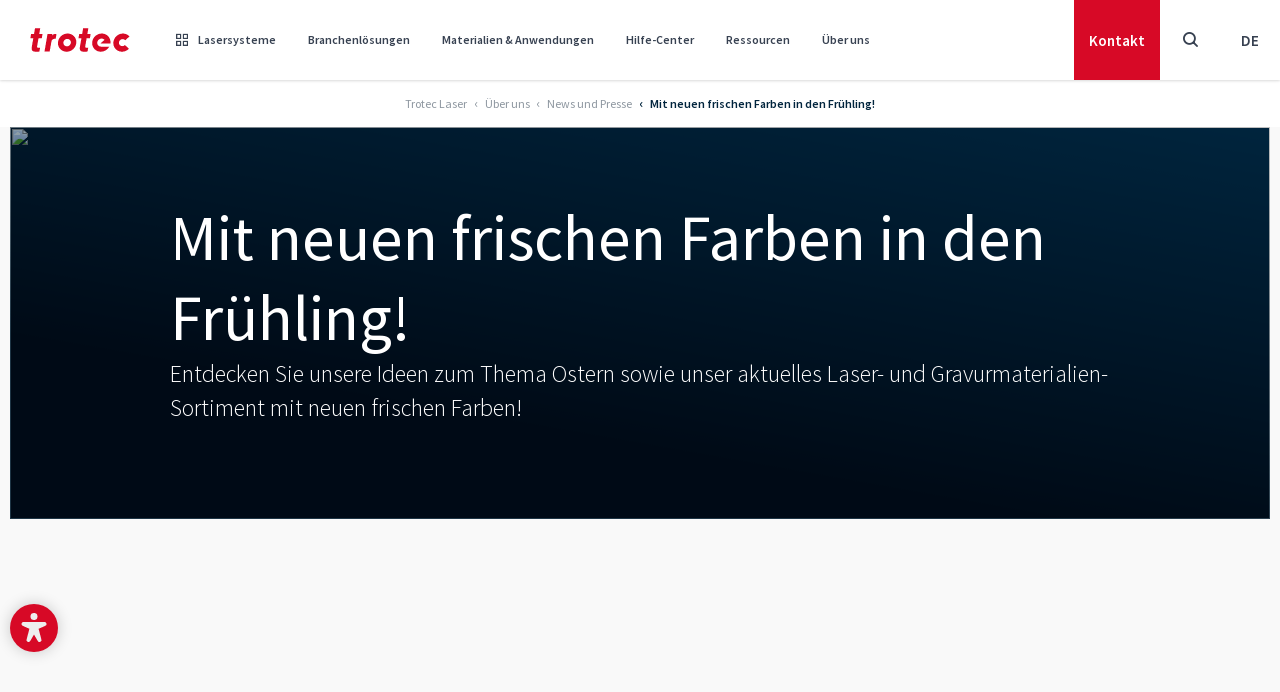

--- FILE ---
content_type: text/html; charset=utf-8
request_url: https://www.troteclaser.com/de/ueber-uns/news-und-presse/2020-03-lasermaterialien-ostern
body_size: 24204
content:
<!doctype html>
<html data-n-head-ssr lang="" dir="ltr" data-n-head="%7B%22lang%22:%7B%22ssr%22:%22%22%7D,%22dir%22:%7B%22ssr%22:%22ltr%22%7D,%22class%22:%7B%22ssr%22:%5B%5D%7D%7D">
	<head >
		<meta data-n-head="ssr" charset="utf-8"><meta data-n-head="ssr" name="viewport" content="width=device-width, initial-scale=1, shrink-to-fit=no"><meta data-n-head="ssr" data-hid="charset" charset="utf-8"><meta data-n-head="ssr" data-hid="mobile-web-app-capable" name="mobile-web-app-capable" content="yes"><meta data-n-head="ssr" data-hid="apple-mobile-web-app-title" name="apple-mobile-web-app-title" content="Trotec Laser GmbH"><meta data-n-head="ssr" data-hid="author" name="author" content="Trotec Laser GmbH"><meta data-n-head="ssr" data-hid="theme-color" name="theme-color" content="#d70926"><meta data-n-head="ssr" data-hid="og:site_name" name="og:site_name" property="og:site_name" content="Trotec Laser GmbH"><meta data-n-head="ssr" data-hid="description" name="description" content="Kommen Sie in Frühlingsstimmung mit unseren Laser- und Gravurmaterialien. Unser Sortiment umfasst: Laminate, Acryl, Holz, Aluminium und viele Accessories.
"><meta data-n-head="ssr" data-hid="robots" name="robots" content="follow, index"><meta data-n-head="ssr" data-hid="twitter:title" name="twitter:title" content="Mit neuen frischen Farben in den Frühling!"><meta data-n-head="ssr" data-hid="twitter:description" name="twitter:description" content="Kommen Sie in Frühlingsstimmung mit unseren Laser- und Gravurmaterialien. Unser Sortiment umfasst: Laminate, Acryl, Holz, Aluminium und viele Accessories.
"><meta data-n-head="ssr" data-hid="twitter:card" name="twitter:card" content="summary"><meta data-n-head="ssr" data-hid="og:title" property="og:title" content="Lasermaterialien mit frischen Pastellfarben"><meta data-n-head="ssr" data-hid="og:description" property="og:description" content="Kommen Sie in Frühlingsstimmung mit unseren Lasermaterialien. Unser Sortiment umfasst: Laminate, Acryl, Holz, Aluminium und viele Accessories."><meta data-n-head="ssr" data-hid="og:type" property="og:type" content="website"><meta data-n-head="ssr" data-hid="baidu-site-verification" name="baidu-site-verification" content="codeva-aICM8I489j"><title>Lasermaterialien-Sortiment mit frischen Farben</title><link data-n-head="ssr" rel="icon" type="image/svg" href="/favicon.svg"><link data-n-head="ssr" rel="apple-touch-icon" type="image/png" href="/apple-touch-icon.png"><link data-n-head="ssr" rel="manifest" href="/_nuxt/manifest.bcf4e31e.json" data-hid="manifest"><link data-n-head="ssr" data-hid="Canonical" rel="canonical" href="https://www.troteclaser.com/de/ueber-uns/news-und-presse/2020-03-lasermaterialien-ostern"><link data-n-head="ssr" data-hid="English" rel="alternate" hreflang="en" href="https://www.troteclaser.com/en/about-us/news-and-press/2020-03-laser-materials-spring"><link data-n-head="ssr" data-hid="en-GB | english (United Kingdom)" rel="alternate" hreflang="en-GB" href="https://www.troteclaser.com/en-gb/about-us/news-and-press/2020-03-laser-materials-spring"><link data-n-head="ssr" data-hid="en-CA | english (Canada)" rel="alternate" hreflang="en-CA" href="https://www.troteclaser.com/en-ca/about-us/news-and-press/2020-03-laser-materials-spring"><link data-n-head="ssr" data-hid="en-AU | english (Australia)" rel="alternate" hreflang="en-AU" href="https://www.troteclaser.com/en-au/about-us/news-and-press/2020-03-laser-materials-spring"><link data-n-head="ssr" data-hid="en-ZA | english (South Afrika)" rel="alternate" hreflang="en-ZA" href="https://www.troteclaser.com/en-za/about-us/news-and-press/2020-03-laser-materials-spring"><link data-n-head="ssr" data-hid="de | german (generic)" rel="alternate" hreflang="de" href="https://www.troteclaser.com/de/ueber-uns/news-und-presse/2020-03-lasermaterialien-ostern"><link data-n-head="ssr" data-hid="de-AT | german (Austria)" rel="alternate" hreflang="de-AT" href="https://www.troteclaser.com/de-at/ueber-uns/news-und-presse/2020-03-lasermaterialien-ostern"><link data-n-head="ssr" data-hid="de-CH | german (Switzerland)" rel="alternate" hreflang="de-CH" href="https://www.troteclaser.com/de-ch/ueber-uns/news-und-presse/2020-03-lasermaterialien-ostern"><link data-n-head="ssr" data-hid="en-AE | english (United Arabian Emirates)" rel="alternate" hreflang="en-AE" href="https://www.troteclaser.com/en-ae/about-us/news-and-press/2020-03-laser-materials-spring"><link data-n-head="ssr" data-hid="en-MS  | malay (generic)" rel="alternate" hreflang="en-MS" href="https://www.troteclaser.com/en-ms/about-us/news-and-press/2020-03-laser-materials-spring"><link data-n-head="ssr" data-hid="en-NZ | english (New Zealand)" rel="alternate" hreflang="en-NZ" href="https://www.troteclaser.com/en-nz/about-us/news-and-press/2020-03-laser-materials-spring"><link data-n-head="ssr" data-hid="en-SG | english (Singapore)" rel="alternate" hreflang="en-SG" href="https://www.troteclaser.com/en-sg/about-us/news-and-press/2020-03-laser-materials-spring"><link data-n-head="ssr" data-hid="en-TT | english (Trinidad &amp; Tobago)" rel="alternate" hreflang="en-TT" href="https://www.troteclaser.com/en-tt/about-us/news-and-press/2020-03-laser-materials-spring"><link data-n-head="ssr" data-hid="es | spanish (generic)" rel="alternate" hreflang="es" href="https://www.troteclaser.com/es/acerca-de-nosotros/noticias-y-prensa/2020-04-laser-materials-spring"><link data-n-head="ssr" data-hid="es-AR | spanish (Argentina)" rel="alternate" hreflang="es-AR" href="https://www.troteclaser.com/es-ar/acerca-de-nosotros/noticias-y-prensa/2020-04-laser-materials-spring"><link data-n-head="ssr" data-hid="es-CL | spanish (Chile)" rel="alternate" hreflang="es-CL" href="https://www.troteclaser.com/es-cl/acerca-de-nosotros/noticias-y-prensa/2020-04-laser-materials-spring"><link data-n-head="ssr" data-hid="es-CO | spanish (Colombia)" rel="alternate" hreflang="es-CO" href="https://www.troteclaser.com/es-co/acerca-de-nosotros/noticias-y-prensa/2020-04-laser-materials-spring"><link data-n-head="ssr" data-hid="es-EC | spanish (Ecuador)" rel="alternate" hreflang="es-EC" href="https://www.troteclaser.com/es-ec/acerca-de-nosotros/noticias-y-prensa/2020-04-laser-materials-spring"><link data-n-head="ssr" data-hid="es-MX | spanish (Mexico)" rel="alternate" hreflang="es-MX" href="https://www.troteclaser.com/es-mx/acerca-de-nosotros/noticias-y-prensa/2020-04-laser-materials-spring"><link data-n-head="ssr" data-hid="es-PE | spanish (Peru)" rel="alternate" hreflang="es-PE" href="https://www.troteclaser.com/es-pe/acerca-de-nosotros/noticias-y-prensa/2020-04-laser-materials-spring"><link data-n-head="ssr" data-hid="es-PR | spanish (Puerto Rico)" rel="alternate" hreflang="es-PR" href="https://www.troteclaser.com/es-pr/acerca-de-nosotros/noticias-y-prensa/2020-04-laser-materials-spring"><link data-n-head="ssr" data-hid="es-SV | spanish (El Salvador)" rel="alternate" hreflang="es-SV" href="https://www.troteclaser.com/es-sv/acerca-de-nosotros/noticias-y-prensa/2020-04-laser-materials-spring"><link data-n-head="ssr" data-hid="es-US | spanish (USA)" rel="alternate" hreflang="es-US" href="https://www.troteclaser.com/es-us/acerca-de-nosotros/noticias-y-prensa/2020-04-laser-materials-spring"><link data-n-head="ssr" data-hid="es-VE | spanish (Venezuela)" rel="alternate" hreflang="es-VE" href="https://www.troteclaser.com/es-ve/acerca-de-nosotros/noticias-y-prensa/2020-04-laser-materials-spring"><link data-n-head="ssr" data-hid="nl | dutch (generic)" rel="alternate" hreflang="nl" href="https://www.troteclaser.com/nl/over-ons/nieuws-en-persberichten/2020-04-lasermaterialen-voorjar"><link data-n-head="ssr" data-hid="nl-BE | dutch (Belgium)" rel="alternate" hreflang="nl-BE" href="https://www.troteclaser.com/nl-be/over-ons/nieuws-en-persberichten/2020-04-lasermaterialen-voorjar"><link data-n-head="ssr" data-hid="Default" rel="alternate" hreflang="x-default" href="https://www.troteclaser.com/en/about-us/news-and-press/2020-03-laser-materials-spring"><script data-n-head="ssr" src="https://cdn.go-west.tools/widgets/accessibility/28fded5d-042d-42ec-a82a-4257224453a5?api_key=uLoQEw6V4l5cdoc0b88FWHpkYabLELwSUBYFiUlmGSvKKIEuUy292un1F4DRU4tO" defer></script><script data-n-head="ssr" data-hid="gtm-script">if(!window._gtm_init){window._gtm_init=1;(function(w,n,d,m,e,p){w[d]=(w[d]==1||n[d]=='yes'||n[d]==1||n[m]==1||(w[e]&&w[e][p]&&w[e][p]()))?1:0})(window,navigator,'doNotTrack','msDoNotTrack','external','msTrackingProtectionEnabled');(function(w,d,s,l,x,y){w[x]={};w._gtm_inject=function(i){if(w.doNotTrack||w[x][i])return;w[x][i]=1;w[l]=w[l]||[];w[l].push({'gtm.start':new Date().getTime(),event:'gtm.js'});var f=d.getElementsByTagName(s)[0],j=d.createElement(s);j.async=true;j.src='https://sst.troteclaser.com/gtm.js?id='+i;f.parentNode.insertBefore(j,f);};w[y]('GTM-KX3C927')})(window,document,'script','dataLayer','_gtm_ids','_gtm_inject')}</script><link rel="preload" href="/_nuxt/97c3df0.js" as="script"><link rel="preload" href="/_nuxt/851297b.js" as="script"><link rel="preload" href="/_nuxt/css/d5ff1d8.css" as="style"><link rel="preload" href="/_nuxt/60be29a.js" as="script"><link rel="preload" href="/_nuxt/css/f1eafeb.css" as="style"><link rel="preload" href="/_nuxt/75148a4.js" as="script"><link rel="preload" href="/_nuxt/css/f1f2314.css" as="style"><link rel="preload" href="/_nuxt/fff617f.js" as="script"><link rel="preload" href="/_nuxt/67d68a1.js" as="script"><link rel="preload" href="/_nuxt/62b9f13.js" as="script"><link rel="preload" href="/_nuxt/css/7e8a0a3.css" as="style"><link rel="preload" href="/_nuxt/330daa9.js" as="script"><link rel="preload" href="/_nuxt/css/5b9e193.css" as="style"><link rel="preload" href="/_nuxt/0e98320.js" as="script"><link rel="preload" href="/_nuxt/css/69f09c0.css" as="style"><link rel="preload" href="/_nuxt/1295f33.js" as="script"><link rel="stylesheet" href="/_nuxt/css/d5ff1d8.css"><link rel="stylesheet" href="/_nuxt/css/f1eafeb.css"><link rel="stylesheet" href="/_nuxt/css/f1f2314.css"><link rel="stylesheet" href="/_nuxt/css/7e8a0a3.css"><link rel="stylesheet" href="/_nuxt/css/5b9e193.css"><link rel="stylesheet" href="/_nuxt/css/69f09c0.css">
	</head>

	<body class="default pid17556 root1" data-n-head="%7B%22class%22:%7B%22ssr%22:%22default%20pid17556%20root1%22%7D%7D">
		<div width="90%" height="90%" style="pointer-events:none;background:#fff;position:absolute;top:0;left:0;width:98vw;height:95vh;overflow:hidden;opacity:.0000003;z-index:99999;font-size:300px;line-height:1em">
			--------------------------
		</div>
		<noscript data-n-head="ssr" data-hid="gtm-noscript" data-pbody="true"><iframe src="https://sst.troteclaser.com/ns.html?id=GTM-KX3C927&" height="0" width="0" style="display:none;visibility:hidden" title="gtm"></iframe></noscript><div data-server-rendered="true" id="__nuxt"><!----><div id="__layout"><div><div id="accesskeys"><a tabindex="1" accesskey="1" aria-keyshortcuts="AK+1" href="#main-content" class="skip-link sr-only focus:not-sr-only !absolute !top-100px left-0 bg-primary !flex !items-center !justify-center !px-5 rounded-r-full !h-46px !w-auto z-900 !no-underline !text-white !max-w-full"><span>skipTo.content</span><kbd class="bg-white/25 rounded px-2 0.5 ml-3 text-sm">AK + 1</kbd></a> <a tabindex="1" accesskey="2" aria-keyshortcuts="AK+2" href="#header" class="skip-link sr-only focus:not-sr-only !absolute !top-100px left-0 bg-primary !flex !items-center !justify-center !px-5 rounded-r-full !h-46px !w-auto z-900 !no-underline !text-white !max-w-full"><span>skipTo.menu</span><kbd class="bg-white/25 rounded px-2 0.5 ml-3 text-sm">AK + 2</kbd></a> <a tabindex="1" accesskey="3" aria-keyshortcuts="AK+3" href="#footer" class="skip-link sr-only focus:not-sr-only !absolute !top-100px left-0 bg-primary !flex !items-center !justify-center !px-5 rounded-r-full !h-46px !w-auto z-900 !no-underline !text-white !max-w-full"><span>skipTo.footer</span><kbd class="bg-white/25 rounded px-2 py-0.5 ml-3 text-sm">AK + 3</kbd></a></div> <header id="header" data-onscrollheight="50" class="block m-0 fixed transition-all duration-200 ease-in-out z-150 top-0 left-0 w-full bg-white text-gray-700 shadow"><div><!----> <div><div class="shadow-blur fixed w-full h-full left-0 top-0 bg-[rgba(0,0,0,0.5)] backdrop-filter backdrop-blur-sm" style="display:none;"></div> <nav class="nav bg-white flex justify-between items-center hidden md:flex hidden md:block"><div id="brand" class="block w-auto h-full md:px-[30px]"><a href="/de/" title="TROTEC Laser GmbH" class="block w-full h-full no-underline bg-transparent bg-center bg-no-repeat bg-contain nuxt-link-active"><img src="/_nuxt/img/logo-trotec.77de212.svg" alt="Trotec Logo" class="w-[100px] h-auto"></a></div> <ul id="menu" class="menu border-b list-reset flex justify-end w-full h-header mr-auto m-0 md:border-none md:w-auto"><li tabindex="0" class="nav-item relative flex py-5 cursor-pointer hover:rounded-none"><a href="/de/lasermaschinen" tabindex="-1" aria-hidden="" class="text-xs font-semibold leading-snug pointer-events-none no-underline flex items-center md:h-10 px-5 hover:opacity-75 hover:no-underline md:text-xs md:px-4 lg:text-sm lg:px-5 xl:px-5"><span class="font-iconfont font-normal mr-[10px]"></span>
					navitem.50
				</a> <div class="mega-menu pointer-events-auto bg-white max-h-[calc(100dvh_-_100px)] pb-20px pt-60px px-60px border-t-2 border-neutral fixed max-w-1660px w-full left-1/2 transform -translate-x-1/2 top-[80px] overflow-auto hidden"><div class="max-w-1660px w-full mx-auto flex flex-col gap-y-1.5rem"><div class="relative grid grid-cols-4 gap parentId50"><div><div class="title -mt-39px mb-10px text-20px font-semibold text-secondary">nav.lasertypes</div> <div class="w-60px h-1px bg-secondary mb-10px"></div> <a href="/de/lasermaschinen/lasergravierer" class="flex gap-x-16px rounded-4px p-16px transform duration-200 hover:bg-secondary-50"><span class="flex-shrink-0 w-22px h-22px"><!----></span> <span class="flex flex-col gap-11px"><span class="text-20px font-semibold text-secondary">Laser Graviermaschinen</span> <span class="text-16px font-normal text-secondary opacity-65 h-32px">Lasermaschinen für einfache und komplexe Gravuren.</span></span></a><a href="/de/lasermaschinen/beschriftungslaser" class="flex gap-x-16px rounded-4px p-16px transform duration-200 hover:bg-secondary-50"><span class="flex-shrink-0 w-22px h-22px"><!----></span> <span class="flex flex-col gap-11px"><span class="text-20px font-semibold text-secondary">Lasermarkierer</span> <span class="text-16px font-normal text-secondary opacity-65 h-32px">Hochleistungslaser, ideal zum Beschriften von Teilen.</span></span></a><a href="/de/lasermaschinen/laser-cutter" class="flex gap-x-16px rounded-4px p-16px transform duration-200 hover:bg-secondary-50"><span class="flex-shrink-0 w-22px h-22px"><!----></span> <span class="flex flex-col gap-11px"><span class="text-20px font-semibold text-secondary">Laser Cutter</span> <span class="text-16px font-normal text-secondary opacity-65 h-32px">Laserschneiden für alle Erfahrungsstufen.</span></span></a></div> <div><div class="title -mt-39px mb-10px text-20px font-semibold text-secondary">nav.productseries</div> <div class="w-60px h-1px bg-secondary mb-10px"></div> <a href="/de/lasermaschinen/lasergravurmaschine-speedy" class="flex gap-x-16px rounded-4px p-16px transform duration-200 hover:bg-secondary-50"><span class="flex-shrink-0 w-22px h-22px"><!----></span> <span class="flex flex-col gap-11px"><span class="text-20px font-semibold text-secondary">Speedy Serie</span> <span class="text-16px font-normal text-secondary opacity-65 h-32px">Hochleistungs-Lasergravierer und -schneider.</span></span></a><a href="/de/lasermaschinen/beschriftungslaser-speedmarker" class="flex gap-x-16px rounded-4px p-16px transform duration-200 hover:bg-secondary-50"><span class="flex-shrink-0 w-22px h-22px"><!----></span> <span class="flex flex-col gap-11px"><span class="text-20px font-semibold text-secondary">SpeedMarker Serie</span> <span class="text-16px font-normal text-secondary opacity-65 h-32px">Hochgeschwindigkeitsmarkierung, perfekt für industrielle Anwendungen.</span></span></a><a href="/de/lasermaschinen/laserbeschriftungsgeraete" class="flex gap-x-16px rounded-4px p-16px transform duration-200 hover:bg-secondary-50"><span class="flex-shrink-0 w-22px h-22px"><!----></span> <span class="flex flex-col gap-11px"><span class="text-20px font-semibold text-secondary">U Serie</span> <span class="text-16px font-normal text-secondary opacity-65 h-32px">Kompakte Galvo-Laserbeschriftung.</span></span></a><a href="/de/lasermaschinen/mittelklasse-laser-cutter-q-serie" class="flex gap-x-16px rounded-4px p-16px transform duration-200 hover:bg-secondary-50"><span class="flex-shrink-0 w-22px h-22px"><!----></span> <span class="flex flex-col gap-11px"><span class="text-20px font-semibold text-secondary">Q Serie</span> <span class="text-16px font-normal text-secondary opacity-65 h-32px">Laserschneider mit hervorragendem Preis-Leistungs-Verhältnis.</span></span></a><a href="/de/lasermaschinen/beschriftungslaser/inline-lasermarkierer/integrierbarer-laser-tiefengravierer-vin-marker" class="flex gap-x-16px rounded-4px p-16px transform duration-200 hover:bg-secondary-50"><span class="flex-shrink-0 w-22px h-22px"><!----></span> <span class="flex flex-col gap-11px"><span class="text-20px font-semibold text-secondary">VIN Marker</span> <span class="text-16px font-normal text-secondary opacity-65 h-32px">Schlüsselfertige Lösung für die serielle Gravur von Fahrgestellnummern.</span></span></a><a href="/de/lasermaschinen/beschriftungslaser/inline-lasermarkierer" class="flex gap-x-16px rounded-4px p-16px transform duration-200 hover:bg-secondary-50"><span class="flex-shrink-0 w-22px h-22px"><!----></span> <span class="flex flex-col gap-11px"><span class="text-20px font-semibold text-secondary">InMarker Serie</span> <span class="text-16px font-normal text-secondary opacity-65 h-32px">Hochgeschwindigkeits-Markiermaschinen für die Inline-Gravur.</span></span></a></div> <div><div class="title -mt-39px mb-10px text-20px font-semibold text-secondary">nav.softwaresolutions</div> <div class="w-60px h-1px bg-secondary mb-10px"></div> <a href="/de/lasermaschinen/kundenspezifische-loesungen" class="flex gap-x-16px rounded-4px p-16px transform duration-200 hover:bg-secondary-50"><span class="flex-shrink-0 w-22px h-22px"><!----></span> <span class="flex flex-col gap-11px"><span class="text-20px font-semibold text-secondary">Kundenspezifische Lösungen</span> <span class="text-16px font-normal text-secondary opacity-65 h-32px">Maßgeschneiderte Lasermaschinen für Ihre individuellen Bedürfnisse.</span></span></a><a href="/de/lasermaschinen/industrieloesungen" class="flex gap-x-16px rounded-4px p-16px transform duration-200 hover:bg-secondary-50"><span class="flex-shrink-0 w-22px h-22px"><!----></span> <span class="flex flex-col gap-11px"><span class="text-20px font-semibold text-secondary">Industrielösungen</span> <span class="text-16px font-normal text-secondary opacity-65 h-32px">Hochgeschwindigkeits-Markierungsmaschinen für eine nahtlose Produktion.</span></span></a><a href="/de/lasermaschinen/laser-software" class="flex gap-x-16px rounded-4px p-16px transform duration-200 hover:bg-secondary-50"><span class="flex-shrink-0 w-22px h-22px"><!----></span> <span class="flex flex-col gap-11px"><span class="text-20px font-semibold text-secondary">Laser Software Ruby®</span> <span class="text-16px font-normal text-secondary opacity-65 h-32px">Lasersoftware für einen nahtlosen Arbeitsablauf.</span></span></a><a href="/de/lasermaschinen/speedmark" class="flex gap-x-16px rounded-4px p-16px transform duration-200 hover:bg-secondary-50"><span class="flex-shrink-0 w-22px h-22px"><!----></span> <span class="flex flex-col gap-11px"><span class="text-20px font-semibold text-secondary">SpeedMark</span> <span class="text-16px font-normal text-secondary opacity-65 h-32px"></span></span></a></div> <div><div class="title -mt-39px mb-10px text-20px font-semibold text-secondary">nav.materialsservices</div> <div class="w-60px h-1px bg-secondary mb-10px"></div> <a href="/de/lasermaschinen/laser-und-gravurmaterialien" class="flex gap-x-16px rounded-4px p-16px transform duration-200 hover:bg-secondary-50"><span class="flex-shrink-0 w-22px h-22px"><!----></span> <span class="flex flex-col gap-11px"><span class="text-20px font-semibold text-secondary">Laserbare Materialien</span> <span class="text-16px font-normal text-secondary opacity-65 h-32px">Materialien und Geschenke für hochwertige Laserbearbeitung.</span></span></a><a href="/de/lasermaschinen/produktfinder-tromatch" class="flex gap-x-16px rounded-4px p-16px transform duration-200 hover:bg-secondary-50"><span class="flex-shrink-0 w-22px h-22px"><!----></span> <span class="flex flex-col gap-11px"><span class="text-20px font-semibold text-secondary">TroMatch</span> <span class="text-16px font-normal text-secondary opacity-65 h-32px">Finden Sie die richtige Lasermaschine</span></span></a><a href="/de/hilfe-support/trocare" class="flex gap-x-16px rounded-4px p-16px transform duration-200 hover:bg-secondary-50"><span class="flex-shrink-0 w-22px h-22px"><!----></span> <span class="flex flex-col gap-11px"><span class="text-20px font-semibold text-secondary">TroCare</span> <span class="text-16px font-normal text-secondary opacity-65 h-32px">Professionelle Pflege sorgt für Spitzenleistungen.</span></span></a></div></div> <!----> <!----> <!----> <!----> <!----> <!----> <!----> <div class="bg-secondary-50 w-full h-1px"></div> <div class="buttons flex gap-x-16px justify-center"><a href="https://shop.troteclaser.com/s/?language=de&amp;area=TLD" target="_blank" rel="noopener noreferrer" class="shopmenubutton min-w-200px justify-center btn btn-outline-primary !m-0 before:hidden">shopMaterial </a> <a href="/de/lasermaschinen" class="min-w-200px justify-center btn btn-primary !m-0 before:hidden">viewproducts </a></div></div></div></li><li tabindex="0" class="nav-item relative flex py-5 cursor-pointer hover:rounded-none"><a href="/de/laser-anwendungen" tabindex="-1" aria-hidden="" class="text-xs font-semibold leading-snug pointer-events-none no-underline flex items-center md:h-10 px-5 hover:opacity-75 hover:no-underline md:text-xs md:px-4 lg:text-sm lg:px-5 xl:px-5"><!---->
					navitem.58
				</a> <div class="mega-menu pointer-events-auto bg-white max-h-[calc(100dvh_-_100px)] pb-20px pt-60px px-60px border-t-2 border-neutral fixed max-w-1660px w-full left-1/2 transform -translate-x-1/2 top-[80px] overflow-auto hidden"><div class="max-w-1660px w-full mx-auto flex flex-col gap-y-1.5rem"><!----> <div class="relative grid grid-cols-4 gap parentId58"><a href="/de/laser-anwendungen/bildung-und-schulen" class="flex gap-x-16px rounded-4px p-16px transform duration-200 hover:bg-secondary-50"><span class="flex-shrink-0 w-22px h-22px"><!----></span> <span class="flex flex-col gap-11px"><span class="text-20px font-semibold text-secondary">Bildung und Schulen</span> <span class="text-16px font-normal text-secondary opacity-65 h-32px">Einsatz sicherer und innovativer Lasergeräte im Bildungswesen</span></span></a><a href="/de/laser-anwendungen/werbetechnik-displays" class="flex gap-x-16px rounded-4px p-16px transform duration-200 hover:bg-secondary-50"><span class="flex-shrink-0 w-22px h-22px"><!----></span> <span class="flex flex-col gap-11px"><span class="text-20px font-semibold text-secondary">Werbetechnik und Displayherstellung</span> <span class="text-16px font-normal text-secondary opacity-65 h-32px">Klare Beschilderung mit Lasermaschinen.</span></span></a><a href="/de/laser-anwendungen/automobil-teilekennzeichnung" class="flex gap-x-16px rounded-4px p-16px transform duration-200 hover:bg-secondary-50"><span class="flex-shrink-0 w-22px h-22px"><!----></span> <span class="flex flex-col gap-11px"><span class="text-20px font-semibold text-secondary">Automobil</span> <span class="text-16px font-normal text-secondary opacity-65 h-32px">Laserwerkzeuge für Autos, Lastwagen, Fahrräder und mehr.</span></span></a><a href="/de/laser-anwendungen/architekturmodellbau" class="flex gap-x-16px rounded-4px p-16px transform duration-200 hover:bg-secondary-50"><span class="flex-shrink-0 w-22px h-22px"><!----></span> <span class="flex flex-col gap-11px"><span class="text-20px font-semibold text-secondary">Architekturmodellbau</span> <span class="text-16px font-normal text-secondary opacity-65 h-32px">Erstellen Sie detaillierte Modelle mit Lasermaschinen.</span></span></a><a href="/de/laser-anwendungen/bahnindustrie" class="flex gap-x-16px rounded-4px p-16px transform duration-200 hover:bg-secondary-50"><span class="flex-shrink-0 w-22px h-22px"><!----></span> <span class="flex flex-col gap-11px"><span class="text-20px font-semibold text-secondary">Bahnindustrie</span> <span class="text-16px font-normal text-secondary opacity-65 h-32px"></span></span></a><a href="/de/laser-anwendungen/personalisierung" class="flex gap-x-16px rounded-4px p-16px transform duration-200 hover:bg-secondary-50"><span class="flex-shrink-0 w-22px h-22px"><!----></span> <span class="flex flex-col gap-11px"><span class="text-20px font-semibold text-secondary">Personalisierung</span> <span class="text-16px font-normal text-secondary opacity-65 h-32px">Passen Sie Produkte mit vielseitigen Lasermaschinen an.</span></span></a><a href="/de/laser-anwendungen/medizintechnik" class="flex gap-x-16px rounded-4px p-16px transform duration-200 hover:bg-secondary-50"><span class="flex-shrink-0 w-22px h-22px"><!----></span> <span class="flex flex-col gap-11px"><span class="text-20px font-semibold text-secondary">Medizin und Gesundheitswesen</span> <span class="text-16px font-normal text-secondary opacity-65 h-32px">Laserbeschriftung für medizinische Geräte und Werkzeuge.</span></span></a><a href="/de/laser-anwendungen/uhrenindustrie" class="flex gap-x-16px rounded-4px p-16px transform duration-200 hover:bg-secondary-50"><span class="flex-shrink-0 w-22px h-22px"><!----></span> <span class="flex flex-col gap-11px"><span class="text-20px font-semibold text-secondary">Uhren und Schmuck</span> <span class="text-16px font-normal text-secondary opacity-65 h-32px">Präzise Lasermarkierung von Luxusuhren und -schmuck.</span></span></a><a href="/de/laser-anwendungen/elektronik-bauteile-kennzeichnen" class="flex gap-x-16px rounded-4px p-16px transform duration-200 hover:bg-secondary-50"><span class="flex-shrink-0 w-22px h-22px"><!----></span> <span class="flex flex-col gap-11px"><span class="text-20px font-semibold text-secondary">Elektronik Bauteile</span> <span class="text-16px font-normal text-secondary opacity-65 h-32px">Präzise Lasermarkierung für elektronische Teile.</span></span></a><a href="/de/laser-anwendungen" class="flex gap-x-16px rounded-4px p-16px transform duration-200 hover:bg-secondary-50"><span class="flex-shrink-0 w-22px h-22px"><!----></span> <span class="flex flex-col gap-11px"><span class="text-20px font-semibold text-secondary">Anwendungen</span> <span class="text-16px font-normal text-secondary opacity-65 h-32px"></span></span></a></div> <!----> <!----> <!----> <!----> <div class="bg-secondary-50 w-full h-1px"></div> <div class="grid w-full grid-cols-4 gap !mb-0"><a href="/de/lasermaschinen/laser-software" class="flex gap-x-16px rounded-4px p-16px transform duration-200 hover:bg-secondary-50"><span class="flex-shrink-0 w-22px h-22px"><!----></span> <span class="flex flex-col gap-11px"><span class="text-20px font-semibold text-secondary">Laser Software Ruby®</span> <span class="text-16px font-normal text-secondary opacity-65 h-32px">Lasersoftware für einen nahtlosen Arbeitsablauf.</span></span></a><a href="/de/hilfe-support/trocare" class="flex gap-x-16px rounded-4px p-16px transform duration-200 hover:bg-secondary-50"><span class="flex-shrink-0 w-22px h-22px"><!----></span> <span class="flex flex-col gap-11px"><span class="text-20px font-semibold text-secondary">TroCare</span> <span class="text-16px font-normal text-secondary opacity-65 h-32px">Professionelle Pflege sorgt für Spitzenleistungen.</span></span></a><a href="/de/ueber-uns/messen-veranstaltungen" class="flex gap-x-16px rounded-4px p-16px transform duration-200 hover:bg-secondary-50"><span class="flex-shrink-0 w-22px h-22px"><!----></span> <span class="flex flex-col gap-11px"><span class="text-20px font-semibold text-secondary">Messen und Veranstaltungen</span> <span class="text-16px font-normal text-secondary opacity-65 h-32px">Entdecken Sie uns persönlich</span></span></a><a href="/de/lasermaschinen/produktfinder-tromatch" class="flex gap-x-16px rounded-4px p-16px transform duration-200 hover:bg-secondary-50"><span class="flex-shrink-0 w-22px h-22px"><!----></span> <span class="flex flex-col gap-11px"><span class="text-20px font-semibold text-secondary">TroMatch</span> <span class="text-16px font-normal text-secondary opacity-65 h-32px">Finden Sie die richtige Lasermaschine</span></span></a></div> <div class="bg-secondary-50 w-full h-1px"></div> <div class="buttons flex gap-x-16px justify-center"><a href="https://shop.troteclaser.com/s/?language=de&amp;area=TLD" target="_blank" rel="noopener noreferrer" class="shopmenubutton min-w-200px justify-center btn btn-outline-primary !m-0 before:hidden">shopMaterial </a> <a href="/de/lasermaschinen" class="min-w-200px justify-center btn btn-primary !m-0 before:hidden">viewproducts </a></div></div></div></li><li tabindex="0" class="nav-item relative flex py-5 cursor-pointer hover:rounded-none"><a href="/de/laserbare-materialien" tabindex="-1" aria-hidden="" class="text-xs font-semibold leading-snug pointer-events-none no-underline flex items-center md:h-10 px-5 hover:opacity-75 hover:no-underline md:text-xs md:px-4 lg:text-sm lg:px-5 xl:px-5"><!---->
					navitem.65
				</a> <div class="mega-menu pointer-events-auto bg-white max-h-[calc(100dvh_-_100px)] pb-20px pt-60px px-60px border-t-2 border-neutral fixed max-w-1660px w-full left-1/2 transform -translate-x-1/2 top-[80px] overflow-auto hidden"><div class="max-w-1660px w-full mx-auto flex flex-col gap-y-1.5rem"><!----> <!----> <div class="relative grid grid-cols-4 gap parentId65"><a href="/de/laserbare-materialien/acrylglas-laserschneiden" class="flex gap-x-16px rounded-4px p-16px transform duration-200 hover:bg-secondary-50"><span class="flex-shrink-0 w-22px h-22px"><!----></span> <span class="flex flex-col gap-11px"><span class="text-20px font-semibold text-secondary">Acrylschneiden und -gravieren</span> <span class="text-16px font-normal text-secondary opacity-65 h-32px">Präzise Schnitte und detaillierte Gravuren auf Acryl.</span></span></a><a href="/de/laserbare-materialien/textilien-laserschneiden" class="flex gap-x-16px rounded-4px p-16px transform duration-200 hover:bg-secondary-50"><span class="flex-shrink-0 w-22px h-22px"><!----></span> <span class="flex flex-col gap-11px"><span class="text-20px font-semibold text-secondary">Zuschneiden und Gravieren von Stoffen</span> <span class="text-16px font-normal text-secondary opacity-65 h-32px">Saubere Schnitte und exakte Gravuren auf Stoffen.</span></span></a><a href="/de/laserbare-materialien/glas-lasergravieren" class="flex gap-x-16px rounded-4px p-16px transform duration-200 hover:bg-secondary-50"><span class="flex-shrink-0 w-22px h-22px"><!----></span> <span class="flex flex-col gap-11px"><span class="text-20px font-semibold text-secondary">Glas lasergravieren</span> <span class="text-16px font-normal text-secondary opacity-65 h-32px">Detaillierte Gravuren auf Glas.</span></span></a><a href="/de/laserbare-materialien/papier-laserschneiden" class="flex gap-x-16px rounded-4px p-16px transform duration-200 hover:bg-secondary-50"><span class="flex-shrink-0 w-22px h-22px"><!----></span> <span class="flex flex-col gap-11px"><span class="text-20px font-semibold text-secondary">Schneiden und Gravieren von Papier</span> <span class="text-16px font-normal text-secondary opacity-65 h-32px">Feine Details und saubere Schnitte auf Papier.</span></span></a><a href="/de/laserbare-materialien/kunststoff-laserschneiden" class="flex gap-x-16px rounded-4px p-16px transform duration-200 hover:bg-secondary-50"><span class="flex-shrink-0 w-22px h-22px"><!----></span> <span class="flex flex-col gap-11px"><span class="text-20px font-semibold text-secondary">Kunststoffschneiden und -markieren</span> <span class="text-16px font-normal text-secondary opacity-65 h-32px">Präzise Schnitte und klare Markierungen auf Kunststoffen.</span></span></a><a href="/de/laserbare-materialien/holz-lasergravieren" class="flex gap-x-16px rounded-4px p-16px transform duration-200 hover:bg-secondary-50"><span class="flex-shrink-0 w-22px h-22px"><!----></span> <span class="flex flex-col gap-11px"><span class="text-20px font-semibold text-secondary">Holzschneiden und -gravieren</span> <span class="text-16px font-normal text-secondary opacity-65 h-32px">Erstellen Sie wunderschöne und detaillierte Designs auf Holz.</span></span></a><a href="/de/laserbare-materialien/mdf-laserschneiden" class="flex gap-x-16px rounded-4px p-16px transform duration-200 hover:bg-secondary-50"><span class="flex-shrink-0 w-22px h-22px"><!----></span> <span class="flex flex-col gap-11px"><span class="text-20px font-semibold text-secondary">Laserschneider für MDF</span> <span class="text-16px font-normal text-secondary opacity-65 h-32px">Glatte und präzise Laserschnitte für MDF-Projekte.</span></span></a><a href="/de/laserbare-materialien/schaumstoff-laserschneiden" class="flex gap-x-16px rounded-4px p-16px transform duration-200 hover:bg-secondary-50"><span class="flex-shrink-0 w-22px h-22px"><!----></span> <span class="flex flex-col gap-11px"><span class="text-20px font-semibold text-secondary">Laserschneiden von Schaumstoff</span> <span class="text-16px font-normal text-secondary opacity-65 h-32px">Saubere Schnitte für Schaumstoffe.</span></span></a><a href="/de/laserbare-materialien/eloxiertes-aluminium-lasern" class="flex gap-x-16px rounded-4px p-16px transform duration-200 hover:bg-secondary-50"><span class="flex-shrink-0 w-22px h-22px"><!----></span> <span class="flex flex-col gap-11px"><span class="text-20px font-semibold text-secondary">Lasergravur von eloxiertem Aluminium</span> <span class="text-16px font-normal text-secondary opacity-65 h-32px">Erstellen Sie kontrastreiche Markierungen auf eloxiertem Aluminium.</span></span></a><a href="/de/laserbare-materialien/stein-lasergravieren" class="flex gap-x-16px rounded-4px p-16px transform duration-200 hover:bg-secondary-50"><span class="flex-shrink-0 w-22px h-22px"><!----></span> <span class="flex flex-col gap-11px"><span class="text-20px font-semibold text-secondary">Stein gravieren</span> <span class="text-16px font-normal text-secondary opacity-65 h-32px">Detaillierte Gravuren auf Stein.</span></span></a><a href="/de/laserbare-materialien/metall-beschriften" class="flex gap-x-16px rounded-4px p-16px transform duration-200 hover:bg-secondary-50"><span class="flex-shrink-0 w-22px h-22px"><!----></span> <span class="flex flex-col gap-11px"><span class="text-20px font-semibold text-secondary">Metallmarkierung</span> <span class="text-16px font-normal text-secondary opacity-65 h-32px">Kontrastreiche und langlebige Metallmarkierungen.</span></span></a><a href="/de/laserbare-materialien" class="flex gap-x-16px rounded-4px p-16px transform duration-200 hover:bg-secondary-50"><span class="flex-shrink-0 w-22px h-22px"><!----></span> <span class="flex flex-col gap-11px"><span class="text-20px font-semibold text-secondary">Alle Materialien</span> <span class="text-16px font-normal text-secondary opacity-65 h-32px">Geeignet für die Laserbearbeitung</span></span></a><a href="/de/laser-anwendungen/kunsthandwerk" class="flex gap-x-16px rounded-4px p-16px transform duration-200 hover:bg-secondary-50"><span class="flex-shrink-0 w-22px h-22px"><!----></span> <span class="flex flex-col gap-11px"><span class="text-20px font-semibold text-secondary">Kunsthandwerk</span> <span class="text-16px font-normal text-secondary opacity-65 h-32px">Anwendungsbeispiele für Trotec-Laser für Kunsthandwerker und Hobbyisten.</span></span></a><a href="/de/laser-anwendungen/typenschilder-lasergravieren" class="flex gap-x-16px rounded-4px p-16px transform duration-200 hover:bg-secondary-50"><span class="flex-shrink-0 w-22px h-22px"><!----></span> <span class="flex flex-col gap-11px"><span class="text-20px font-semibold text-secondary">Typenschilder und Etiketten</span> <span class="text-16px font-normal text-secondary opacity-65 h-32px">Dauerhaftes Lasermarkieren von Daten</span></span></a></div> <!----> <!----> <!----> <div class="bg-secondary-50 w-full h-1px"></div> <div class="grid w-full grid-cols-4 gap !mb-0"><a href="/de/lasermaschinen/laser-software" class="flex gap-x-16px rounded-4px p-16px transform duration-200 hover:bg-secondary-50"><span class="flex-shrink-0 w-22px h-22px"><!----></span> <span class="flex flex-col gap-11px"><span class="text-20px font-semibold text-secondary">Laser Software Ruby®</span> <span class="text-16px font-normal text-secondary opacity-65 h-32px">Lasersoftware für einen nahtlosen Arbeitsablauf.</span></span></a><a href="/de/hilfe-support/trocare" class="flex gap-x-16px rounded-4px p-16px transform duration-200 hover:bg-secondary-50"><span class="flex-shrink-0 w-22px h-22px"><!----></span> <span class="flex flex-col gap-11px"><span class="text-20px font-semibold text-secondary">TroCare</span> <span class="text-16px font-normal text-secondary opacity-65 h-32px">Professionelle Pflege sorgt für Spitzenleistungen.</span></span></a><a href="/de/ueber-uns/messen-veranstaltungen" class="flex gap-x-16px rounded-4px p-16px transform duration-200 hover:bg-secondary-50"><span class="flex-shrink-0 w-22px h-22px"><!----></span> <span class="flex flex-col gap-11px"><span class="text-20px font-semibold text-secondary">Messen und Veranstaltungen</span> <span class="text-16px font-normal text-secondary opacity-65 h-32px">Entdecken Sie uns persönlich</span></span></a><a href="/de/lasermaschinen/produktfinder-tromatch" class="flex gap-x-16px rounded-4px p-16px transform duration-200 hover:bg-secondary-50"><span class="flex-shrink-0 w-22px h-22px"><!----></span> <span class="flex flex-col gap-11px"><span class="text-20px font-semibold text-secondary">TroMatch</span> <span class="text-16px font-normal text-secondary opacity-65 h-32px">Finden Sie die richtige Lasermaschine</span></span></a></div> <div class="bg-secondary-50 w-full h-1px"></div> <div class="buttons flex gap-x-16px justify-center"><a href="https://shop.troteclaser.com/s/?language=de&amp;area=TLD" target="_blank" rel="noopener noreferrer" class="shopmenubutton min-w-200px justify-center btn btn-outline-primary !m-0 before:hidden">shopMaterial </a> <a href="/de/lasermaschinen" class="min-w-200px justify-center btn btn-primary !m-0 before:hidden">viewproducts </a></div></div></div></li><li tabindex="0" class="nav-item relative flex py-5 cursor-pointer hover:rounded-none"><a href="/de/hilfe-center/software" tabindex="-1" aria-hidden="" class="text-xs font-semibold leading-snug pointer-events-none no-underline flex items-center md:h-10 px-5 hover:opacity-75 hover:no-underline md:text-xs md:px-4 lg:text-sm lg:px-5 xl:px-5"><!---->
					navitem.31223
				</a> <div class="mega-menu pointer-events-auto bg-white max-h-[calc(100dvh_-_100px)] pb-20px pt-60px px-60px border-t-2 border-neutral fixed max-w-1660px w-full left-1/2 transform -translate-x-1/2 top-[80px] overflow-auto hidden"><div class="max-w-1660px w-full mx-auto flex flex-col gap-y-1.5rem"><!----> <!----> <!----> <div class="relative grid grid-cols-4 gap parentId31223"><a href="/de/hilfe-center/software" class="flex gap-x-16px rounded-4px p-16px transform duration-200 hover:bg-secondary-50"><span class="flex-shrink-0 w-22px h-22px"><!----></span> <span class="flex flex-col gap-11px"><span class="text-20px font-semibold text-secondary">Hilfe-Center</span> <span class="text-16px font-normal text-secondary opacity-65 h-32px">Hier finden Sie Antworten und Unterstützung für Ihre Lasermaschinen.</span></span></a><a href="/de/hilfe-center/software" class="flex gap-x-16px rounded-4px p-16px transform duration-200 hover:bg-secondary-50"><span class="flex-shrink-0 w-22px h-22px"><!----></span> <span class="flex flex-col gap-11px"><span class="text-20px font-semibold text-secondary">Software</span> <span class="text-16px font-normal text-secondary opacity-65 h-32px">Unterstützung bei der Trotec-Lasersoftware erhalten.</span></span></a><a href="/de/hilfe-center/maschinen" class="flex gap-x-16px rounded-4px p-16px transform duration-200 hover:bg-secondary-50"><span class="flex-shrink-0 w-22px h-22px"><!----></span> <span class="flex flex-col gap-11px"><span class="text-20px font-semibold text-secondary">Maschinen</span> <span class="text-16px font-normal text-secondary opacity-65 h-32px">Fehlerbehebung und Support für Trotec-Maschinen.</span></span></a><a href="/de/hilfe-center/materialien" class="flex gap-x-16px rounded-4px p-16px transform duration-200 hover:bg-secondary-50"><span class="flex-shrink-0 w-22px h-22px"><!----></span> <span class="flex flex-col gap-11px"><span class="text-20px font-semibold text-secondary">Materialien</span> <span class="text-16px font-normal text-secondary opacity-65 h-32px">Anleitung zur Laserbearbeitung verschiedener Materialien.</span></span></a><a href="/de/hilfe-center/downloads" class="flex gap-x-16px rounded-4px p-16px transform duration-200 hover:bg-secondary-50"><span class="flex-shrink-0 w-22px h-22px"><!----></span> <span class="flex flex-col gap-11px"><span class="text-20px font-semibold text-secondary">Downloads</span> <span class="text-16px font-normal text-secondary opacity-65 h-32px">Zugang zu Handbüchern, Software und anderen Ressourcen.</span></span></a></div> <!----> <!----> <div class="bg-secondary-50 w-full h-1px"></div> <div class="grid w-full grid-cols-4 gap !mb-0"><a href="/de/lasermaschinen/laser-software" class="flex gap-x-16px rounded-4px p-16px transform duration-200 hover:bg-secondary-50"><span class="flex-shrink-0 w-22px h-22px"><!----></span> <span class="flex flex-col gap-11px"><span class="text-20px font-semibold text-secondary">Laser Software Ruby®</span> <span class="text-16px font-normal text-secondary opacity-65 h-32px">Lasersoftware für einen nahtlosen Arbeitsablauf.</span></span></a><a href="/de/hilfe-support/trocare" class="flex gap-x-16px rounded-4px p-16px transform duration-200 hover:bg-secondary-50"><span class="flex-shrink-0 w-22px h-22px"><!----></span> <span class="flex flex-col gap-11px"><span class="text-20px font-semibold text-secondary">TroCare</span> <span class="text-16px font-normal text-secondary opacity-65 h-32px">Professionelle Pflege sorgt für Spitzenleistungen.</span></span></a><a href="/de/ueber-uns/messen-veranstaltungen" class="flex gap-x-16px rounded-4px p-16px transform duration-200 hover:bg-secondary-50"><span class="flex-shrink-0 w-22px h-22px"><!----></span> <span class="flex flex-col gap-11px"><span class="text-20px font-semibold text-secondary">Messen und Veranstaltungen</span> <span class="text-16px font-normal text-secondary opacity-65 h-32px">Entdecken Sie uns persönlich</span></span></a><a href="/de/lasermaschinen/produktfinder-tromatch" class="flex gap-x-16px rounded-4px p-16px transform duration-200 hover:bg-secondary-50"><span class="flex-shrink-0 w-22px h-22px"><!----></span> <span class="flex flex-col gap-11px"><span class="text-20px font-semibold text-secondary">TroMatch</span> <span class="text-16px font-normal text-secondary opacity-65 h-32px">Finden Sie die richtige Lasermaschine</span></span></a></div> <div class="bg-secondary-50 w-full h-1px"></div> <div class="buttons flex gap-x-16px justify-center"><a href="https://shop.troteclaser.com/s/?language=de&amp;area=TLD" target="_blank" rel="noopener noreferrer" class="shopmenubutton min-w-200px justify-center btn btn-outline-primary !m-0 before:hidden">shopMaterial </a> <a href="/de/lasermaschinen" class="min-w-200px justify-center btn btn-primary !m-0 before:hidden">viewproducts </a></div></div></div></li><li tabindex="0" class="nav-item relative flex py-5 cursor-pointer hover:rounded-none"><a href="/de/ressourcen/blog" tabindex="-1" aria-hidden="" class="text-xs font-semibold leading-snug pointer-events-none no-underline flex items-center md:h-10 px-5 hover:opacity-75 hover:no-underline md:text-xs md:px-4 lg:text-sm lg:px-5 xl:px-5"><!---->
					navitem.31193
				</a> <div class="mega-menu pointer-events-auto bg-white max-h-[calc(100dvh_-_100px)] pb-20px pt-60px px-60px border-t-2 border-neutral fixed max-w-1660px w-full left-1/2 transform -translate-x-1/2 top-[80px] overflow-auto hidden"><div class="max-w-1660px w-full mx-auto flex flex-col gap-y-1.5rem"><!----> <!----> <!----> <!----> <div class="relative grid grid-cols-4 gap parentId31193"><a href="/de/ressourcen/blog" class="flex gap-x-16px rounded-4px p-16px transform duration-200 hover:bg-secondary-50"><span class="flex-shrink-0 w-22px h-22px"><!----></span> <span class="flex flex-col gap-11px"><span class="text-20px font-semibold text-secondary">Blog</span> <span class="text-16px font-normal text-secondary opacity-65 h-32px">Einblicke und Updates zur Lasertechnologie.</span></span></a><a href="/de/ressourcen/laservorlagen" class="flex gap-x-16px rounded-4px p-16px transform duration-200 hover:bg-secondary-50"><span class="flex-shrink-0 w-22px h-22px"><!----></span> <span class="flex flex-col gap-11px"><span class="text-20px font-semibold text-secondary">Laservorlagen</span> <span class="text-16px font-normal text-secondary opacity-65 h-32px">Kreative Ideen und Projekte mit Lasermaschinen.</span></span></a><a href="/de/ressourcen/ebooks" class="flex gap-x-16px rounded-4px p-16px transform duration-200 hover:bg-secondary-50"><span class="flex-shrink-0 w-22px h-22px"><!----></span> <span class="flex flex-col gap-11px"><span class="text-20px font-semibold text-secondary">eBooks und Webinare</span> <span class="text-16px font-normal text-secondary opacity-65 h-32px">Leitfäden zur Laserbearbeitung zum Download.</span></span></a><a href="/de/ressourcen/faqs" class="flex gap-x-16px rounded-4px p-16px transform duration-200 hover:bg-secondary-50"><span class="flex-shrink-0 w-22px h-22px"><!----></span> <span class="flex flex-col gap-11px"><span class="text-20px font-semibold text-secondary">FAQs</span> <span class="text-16px font-normal text-secondary opacity-65 h-32px">Häufig gestellte Fragen zu Lasermaschinen.</span></span></a><a href="/de/ressourcen/laser-wiki" class="flex gap-x-16px rounded-4px p-16px transform duration-200 hover:bg-secondary-50"><span class="flex-shrink-0 w-22px h-22px"><!----></span> <span class="flex flex-col gap-11px"><span class="text-20px font-semibold text-secondary">Laser wiki</span> <span class="text-16px font-normal text-secondary opacity-65 h-32px">Umfassende Wissensdatenbank zur Lasertechnologie.</span></span></a><a href="/de/ueber-uns/kundenreferenzen" class="flex gap-x-16px rounded-4px p-16px transform duration-200 hover:bg-secondary-50"><span class="flex-shrink-0 w-22px h-22px"><!----></span> <span class="flex flex-col gap-11px"><span class="text-20px font-semibold text-secondary">Kundenreferenzen</span> <span class="text-16px font-normal text-secondary opacity-65 h-32px">Erfolgsgeschichten von Trotec-Lasernutzern.</span></span></a><a href="/de/ueber-uns/news-und-presse" class="flex gap-x-16px rounded-4px p-16px transform duration-200 hover:bg-secondary-50 nuxt-link-active"><span class="flex-shrink-0 w-22px h-22px"><!----></span> <span class="flex flex-col gap-11px"><span class="text-20px font-semibold text-secondary">News und Presse</span> <span class="text-16px font-normal text-secondary opacity-65 h-32px">Aktuelle Nachrichten und Pressemitteilungen von Trotec.</span></span></a></div> <!----> <div class="bg-secondary-50 w-full h-1px"></div> <div class="grid w-full grid-cols-4 gap !mb-0"><a href="/de/lasermaschinen/laser-software" class="flex gap-x-16px rounded-4px p-16px transform duration-200 hover:bg-secondary-50"><span class="flex-shrink-0 w-22px h-22px"><!----></span> <span class="flex flex-col gap-11px"><span class="text-20px font-semibold text-secondary">Laser Software Ruby®</span> <span class="text-16px font-normal text-secondary opacity-65 h-32px">Lasersoftware für einen nahtlosen Arbeitsablauf.</span></span></a><a href="/de/hilfe-support/trocare" class="flex gap-x-16px rounded-4px p-16px transform duration-200 hover:bg-secondary-50"><span class="flex-shrink-0 w-22px h-22px"><!----></span> <span class="flex flex-col gap-11px"><span class="text-20px font-semibold text-secondary">TroCare</span> <span class="text-16px font-normal text-secondary opacity-65 h-32px">Professionelle Pflege sorgt für Spitzenleistungen.</span></span></a><a href="/de/ueber-uns/messen-veranstaltungen" class="flex gap-x-16px rounded-4px p-16px transform duration-200 hover:bg-secondary-50"><span class="flex-shrink-0 w-22px h-22px"><!----></span> <span class="flex flex-col gap-11px"><span class="text-20px font-semibold text-secondary">Messen und Veranstaltungen</span> <span class="text-16px font-normal text-secondary opacity-65 h-32px">Entdecken Sie uns persönlich</span></span></a><a href="/de/lasermaschinen/produktfinder-tromatch" class="flex gap-x-16px rounded-4px p-16px transform duration-200 hover:bg-secondary-50"><span class="flex-shrink-0 w-22px h-22px"><!----></span> <span class="flex flex-col gap-11px"><span class="text-20px font-semibold text-secondary">TroMatch</span> <span class="text-16px font-normal text-secondary opacity-65 h-32px">Finden Sie die richtige Lasermaschine</span></span></a></div> <div class="bg-secondary-50 w-full h-1px"></div> <div class="buttons flex gap-x-16px justify-center"><a href="https://shop.troteclaser.com/s/?language=de&amp;area=TLD" target="_blank" rel="noopener noreferrer" class="shopmenubutton min-w-200px justify-center btn btn-outline-primary !m-0 before:hidden">shopMaterial </a> <a href="/de/lasermaschinen" class="min-w-200px justify-center btn btn-primary !m-0 before:hidden">viewproducts </a></div></div></div></li><li tabindex="0" class="nav-item relative flex py-5 cursor-pointer hover:rounded-none"><a href="/de/ueber-uns/ueber-trotec" tabindex="-1" aria-hidden="" class="text-xs font-semibold leading-snug pointer-events-none no-underline flex items-center md:h-10 px-5 hover:opacity-75 hover:no-underline md:text-xs md:px-4 lg:text-sm lg:px-5 xl:px-5"><!---->
					navitem.79
				</a> <div class="mega-menu pointer-events-auto bg-white max-h-[calc(100dvh_-_100px)] pb-20px pt-60px px-60px border-t-2 border-neutral fixed max-w-1660px w-full left-1/2 transform -translate-x-1/2 top-[80px] overflow-auto hidden"><div class="max-w-1660px w-full mx-auto flex flex-col gap-y-1.5rem"><!----> <!----> <!----> <!----> <!----> <div class="relative grid grid-cols-4 gap parentId79"><a href="/de/ueber-uns/ueber-trotec" class="flex gap-x-16px rounded-4px p-16px transform duration-200 hover:bg-secondary-50"><span class="flex-shrink-0 w-22px h-22px"><!----></span> <span class="flex flex-col gap-11px"><span class="text-20px font-semibold text-secondary">Über Trotec</span> <span class="text-16px font-normal text-secondary opacity-65 h-32px">Uns kennenlernen</span></span></a><a href="/de/ueber-uns/trotec-weltweit" class="flex gap-x-16px rounded-4px p-16px transform duration-200 hover:bg-secondary-50"><span class="flex-shrink-0 w-22px h-22px"><!----></span> <span class="flex flex-col gap-11px"><span class="text-20px font-semibold text-secondary">Trotec weltweit</span> <span class="text-16px font-normal text-secondary opacity-65 h-32px">Globale Expertise, lokale Präsenz</span></span></a><a href="/de/ueber-uns/trotec-laser-deutschland" class="flex gap-x-16px rounded-4px p-16px transform duration-200 hover:bg-secondary-50"><span class="flex-shrink-0 w-22px h-22px"><!----></span> <span class="flex flex-col gap-11px"><span class="text-20px font-semibold text-secondary">Trotec Laser Deutschland</span> <span class="text-16px font-normal text-secondary opacity-65 h-32px"></span></span></a><a href="/de/ueber-uns/news-und-presse" class="flex gap-x-16px rounded-4px p-16px transform duration-200 hover:bg-secondary-50 nuxt-link-active"><span class="flex-shrink-0 w-22px h-22px"><!----></span> <span class="flex flex-col gap-11px"><span class="text-20px font-semibold text-secondary">News und Presse</span> <span class="text-16px font-normal text-secondary opacity-65 h-32px">Neueste Updates und Ankündigungen</span></span></a><a href="/de/ueber-uns/qualitaetsrichtlinien" class="flex gap-x-16px rounded-4px p-16px transform duration-200 hover:bg-secondary-50"><span class="flex-shrink-0 w-22px h-22px"><!----></span> <span class="flex flex-col gap-11px"><span class="text-20px font-semibold text-secondary">Qualitätspolitik</span> <span class="text-16px font-normal text-secondary opacity-65 h-32px">Zuverlässige, getestete Lasermaschinen</span></span></a><a href="/de/ueber-uns/kundenreferenzen" class="flex gap-x-16px rounded-4px p-16px transform duration-200 hover:bg-secondary-50"><span class="flex-shrink-0 w-22px h-22px"><!----></span> <span class="flex flex-col gap-11px"><span class="text-20px font-semibold text-secondary">Kundenreferenzen</span> <span class="text-16px font-normal text-secondary opacity-65 h-32px">Laser als Weg zum Erfolg</span></span></a><a href="/de/ueber-uns/innovationen-in-der-lasertechnologie" class="flex gap-x-16px rounded-4px p-16px transform duration-200 hover:bg-secondary-50"><span class="flex-shrink-0 w-22px h-22px"><!----></span> <span class="flex flex-col gap-11px"><span class="text-20px font-semibold text-secondary">Innovationen</span> <span class="text-16px font-normal text-secondary opacity-65 h-32px">Vorantreiben von Laserfortschritten</span></span></a><a href="/de/ueber-uns/ueber-trotec/galvo-kompetenzzentrum-am-bodensee" class="flex gap-x-16px rounded-4px p-16px transform duration-200 hover:bg-secondary-50"><span class="flex-shrink-0 w-22px h-22px"><!----></span> <span class="flex flex-col gap-11px"><span class="text-20px font-semibold text-secondary">Trotec Laser Automation - Galvo-Kompetenzzentrum</span> <span class="text-16px font-normal text-secondary opacity-65 h-32px">Experten für spezialisierte Laserlösungen</span></span></a><a href="/de/ueber-uns/messen-veranstaltungen" class="flex gap-x-16px rounded-4px p-16px transform duration-200 hover:bg-secondary-50"><span class="flex-shrink-0 w-22px h-22px"><!----></span> <span class="flex flex-col gap-11px"><span class="text-20px font-semibold text-secondary">Messen und Veranstaltungen</span> <span class="text-16px font-normal text-secondary opacity-65 h-32px">Entdecken Sie uns persönlich</span></span></a><a href="/de/ueber-uns/trotec-weltweit/werden-sie-partner" class="flex gap-x-16px rounded-4px p-16px transform duration-200 hover:bg-secondary-50"><span class="flex-shrink-0 w-22px h-22px"><!----></span> <span class="flex flex-col gap-11px"><span class="text-20px font-semibold text-secondary">Werden Sie Partner</span> <span class="text-16px font-normal text-secondary opacity-65 h-32px">Treten Sie unserem Partnernetzwerk bei</span></span></a></div> <div class="bg-secondary-50 w-full h-1px"></div> <div class="grid w-full grid-cols-4 gap !mb-0"><a href="/de/lasermaschinen/laser-software" class="flex gap-x-16px rounded-4px p-16px transform duration-200 hover:bg-secondary-50"><span class="flex-shrink-0 w-22px h-22px"><!----></span> <span class="flex flex-col gap-11px"><span class="text-20px font-semibold text-secondary">Laser Software Ruby®</span> <span class="text-16px font-normal text-secondary opacity-65 h-32px">Lasersoftware für einen nahtlosen Arbeitsablauf.</span></span></a><a href="/de/hilfe-support/trocare" class="flex gap-x-16px rounded-4px p-16px transform duration-200 hover:bg-secondary-50"><span class="flex-shrink-0 w-22px h-22px"><!----></span> <span class="flex flex-col gap-11px"><span class="text-20px font-semibold text-secondary">TroCare</span> <span class="text-16px font-normal text-secondary opacity-65 h-32px">Professionelle Pflege sorgt für Spitzenleistungen.</span></span></a><a href="/de/ueber-uns/messen-veranstaltungen" class="flex gap-x-16px rounded-4px p-16px transform duration-200 hover:bg-secondary-50"><span class="flex-shrink-0 w-22px h-22px"><!----></span> <span class="flex flex-col gap-11px"><span class="text-20px font-semibold text-secondary">Messen und Veranstaltungen</span> <span class="text-16px font-normal text-secondary opacity-65 h-32px">Entdecken Sie uns persönlich</span></span></a><a href="/de/lasermaschinen/produktfinder-tromatch" class="flex gap-x-16px rounded-4px p-16px transform duration-200 hover:bg-secondary-50"><span class="flex-shrink-0 w-22px h-22px"><!----></span> <span class="flex flex-col gap-11px"><span class="text-20px font-semibold text-secondary">TroMatch</span> <span class="text-16px font-normal text-secondary opacity-65 h-32px">Finden Sie die richtige Lasermaschine</span></span></a></div> <div class="bg-secondary-50 w-full h-1px"></div> <div class="buttons flex gap-x-16px justify-center"><a href="https://shop.troteclaser.com/s/?language=de&amp;area=TLD" target="_blank" rel="noopener noreferrer" class="shopmenubutton min-w-200px justify-center btn btn-outline-primary !m-0 before:hidden">shopMaterial </a> <a href="/de/lasermaschinen" class="min-w-200px justify-center btn btn-primary !m-0 before:hidden">viewproducts </a></div></div></div></li></ul> <div class="list-none flex items-center mb-0"><div class="self-stretch xs-only:hidden sm-only:block md:block lg:block"><a href="/de/kontakt/kontakt" id="header-contact" class="bg-primary px-15px flex h-full items-center text-white font-semibold whitespace-nowrap text-[15px] hover:bg-primary-dark">infowindow.contacttitle</a></div> <div class="ml-20px nav-item hidden lg:block"><a href="/de/kontakt/kontakt#storelocator" id="header-store" class="text-secondary font-semibold whitespace-nowrap text-[15px] hover:text-primary">findadealer</a></div> <div id="find" class="w-full group transition-all duration-200 ease-in-out relative float-left h-full"><button aria-label="Toggle Search" class="cursor-pointer uppercase hidden md:flex text-[15px] font-semibold items-center w-full justify-center flex-col w-60px h-header"><i class="text-[15px] icon-search"></i></button> <div id="search" tabindex="-1" class="transition-all duration-200 ease-in-out block left-0 fixed w-full h-0 overscroll-contain overflow-auto bg-white"><div class="container my-[14px] md:my-[4rem]"><div class="relative <md:flex"><div class="relative w-full"><input tabindex="-1" type="text" aria-label="Search Input Field" value="" class="algoliainput outline-none <md:bg-neutral <md:rounded <md:h-[42px] <md:leading-[42px] <md:w-full <md:pl-10 md:border md:border-neutral md:rounded-[8px] md:px-[1em] md:w-full md:h-[85px] md:text-xxl"> <div class="font-iconfont w-[42px] h-[42px] flex items-center justify-center absolute left-0 top-0 md:hidden">🔍</div></div> <button tabindex="-1" class="focus:outline-none <md:w-[42px] <md:h-[42px] <md:font-iconfont <md:flex <md:items-center <md:justify-center md:absolute md:right-2rem md:top-1/2 md:transform md:-translate-y-1/2 md:w-[25px] md:h-[25px]"><i class="icon-cross <md:text-[16px] md:text-[25px]"></i></button></div> <!----></div></div></div> <div id="language" class="group py-2 md:py-0 transition-all hover:cursor-pointer duration-200 ease-in-out relative md:float-left w-full"><button class="flex md:hidden inertwheninnerpopup uppercase text-[15px] font-semibold items-center gap-[10px] w-full justify-start">
			de <span class="text-[#8E97A0] font-light normal-case text-[12px]">(Select your location)</span></button> <button class="cursor-pointer hidden md:flex text-[15px] font-semibold items-center uppercase w-full justify-center flex-col w-60px h-header">
			de
		</button> <div class="bg-gray-400/90 backdrop-filter backdrop-blur-sm h-[100vh] opacity-5 z-2 invisible dropdown transition duration-200 z-[9999] ease-in-out ease-in-out text-base p-2 fixed right-0 left-0 bottom-0 flex items-center md:p-5"><div class="language-wrap w-full text-sm font-normal leading-loose"><div class="md:pr-15 md:pl-15"><div class="bg-white rounded-lg overflow-hidden"><div class="flex inline-block bg-gray-100 relative"><div class="w-full text-base pt-2 pb-2 font-bold text-center text-black">language.title</div> <i tabindex="0" class="icon-cross m-auto mr-3 hover:cursor-pointer"></i></div> <div class="language-wrp p-2 max-h-[90vh] overflow-auto flex flex-col md:p-5 md:flex-row"><div class="language-col"><div class="language-first"><button class="lang-title text-secondary text-sm tracking-widest uppercase font-normal mobile-only:block mobile-only:w-full mobile-only:py-2 mobile-only:border-t mobile-only:border-b mobile-only:border-secondary">
										language.international
									</button> <ul class="langdropdown mobile-only:pt-2"><li><a href="/en/about-us/news-and-press/2020-03-laser-materials-spring" class="no-underline flex text-black mobile-only:justify-start">
												International (en)
											</a> <!----></li></ul></div> <div class="language-first"><button class="lang-title text-secondary text-sm tracking-widest uppercase font-normal mobile-only:block mobile-only:w-full mobile-only:py-2 mobile-only:border-t mobile-only:border-b mobile-only:border-secondary">
										language.northAmerica
									</button> <ul class="langdropdown mobile-only:pt-2"><li><a href="/en-ca/about-us/news-and-press/2020-03-laser-materials-spring" class="no-underline flex text-black mobile-only:justify-start">
												Canada (en)
											</a> <!----></li><li><!----> <span class="text-black opacity-[0.70]">
												Canada (fr)
											</span></li><li><!----> <span class="text-black opacity-[0.70]">
												USA (en)
											</span></li><li><a href="/es-us/acerca-de-nosotros/noticias-y-prensa/2020-04-laser-materials-spring" class="no-underline flex text-black mobile-only:justify-start">
												USA (es)
											</a> <!----></li></ul></div></div> <div class="language-col"><div class="language-first"><button class="lang-title text-secondary text-sm tracking-widest uppercase font-normal mobile-only:block mobile-only:w-full mobile-only:py-2 mobile-only:border-t mobile-only:border-b mobile-only:border-secondary">
										language.latinAmerica
									</button> <ul class="langdropdown mobile-only:pt-2"><li><a href="/es-ar/acerca-de-nosotros/noticias-y-prensa/2020-04-laser-materials-spring" class="no-underline flex text-black mobile-only:justify-start">
												Argentina (es)
											</a> <!----></li><li><!----> <span class="text-black opacity-[0.70] mobile-only:justify-start">
												Brasil (pt)
											</span></li><li><a href="/es-cl/acerca-de-nosotros/noticias-y-prensa/2020-04-laser-materials-spring" class="no-underline flex text-black mobile-only:justify-start">
												Chile (es)
											</a> <!----></li><li><a href="/es-co/acerca-de-nosotros/noticias-y-prensa/2020-04-laser-materials-spring" class="no-underline flex text-black mobile-only:justify-start">
												Colombia (es)
											</a> <!----></li><li><a href="/es-ec/acerca-de-nosotros/noticias-y-prensa/2020-04-laser-materials-spring" class="no-underline flex text-black mobile-only:justify-start">
												Ecuador (es)
											</a> <!----></li><li><a href="/es-sv/acerca-de-nosotros/noticias-y-prensa/2020-04-laser-materials-spring" class="no-underline flex text-black mobile-only:justify-start">
												El Salvador (es)
											</a> <!----></li><li><a href="/es-mx/acerca-de-nosotros/noticias-y-prensa/2020-04-laser-materials-spring" class="no-underline flex text-black mobile-only:justify-start">
												México (es)
											</a> <!----></li><li><a href="/es-pe/acerca-de-nosotros/noticias-y-prensa/2020-04-laser-materials-spring" class="no-underline flex text-black mobile-only:justify-start">
												Perú (es)
											</a> <!----></li></ul></div></div> <div class="language-col more-ten-box"><div class="language-first"><button class="lang-title text-secondary text-sm tracking-widest uppercase font-normal mobile-only:block mobile-only:w-full mobile-only:py-2 mobile-only:border-t mobile-only:border-b mobile-only:border-secondary">
										language.europe
									</button> <div class="language-second flex"><ul class="langdropdown more-ten mobile-only:pt-2"><li><a href="/nl-be/over-ons/nieuws-en-persberichten/2020-04-lasermaterialen-voorjar" class="no-underline flex text-black mobile-only:justify-start">
													België (nl)
												</a> <!----></li><li><!----> <span class="text-black opacity-[0.70] mobile-only:justify-start">
													Belgique (fr)
												</span></li><li><!----> <span class="text-black opacity-[0.70] mobile-only:justify-start">
													Bosna i Hercegovina (sr)
												</span></li><li><!----> <span class="text-black opacity-[0.70] mobile-only:justify-start">
													Denmark (da)
												</span></li><li><a href="/de/ueber-uns/news-und-presse/2020-03-lasermaterialien-ostern" class="no-underline flex text-black mobile-only:justify-start">
													Deutschland (de)
												</a> <!----></li><li><a href="/es/acerca-de-nosotros/noticias-y-prensa/2020-04-laser-materials-spring" class="no-underline flex text-black mobile-only:justify-start">
													España (es)
												</a> <!----></li><li><!----> <span class="text-black opacity-[0.70] mobile-only:justify-start">
													France (fr)
												</span></li><li><!----> <span class="text-black opacity-[0.70] mobile-only:justify-start">
													Hrvatska (hr)
												</span></li><li><!----> <span class="text-black opacity-[0.70] mobile-only:justify-start">
													Italia (it)
												</span></li><li><a href="/nl/over-ons/nieuws-en-persberichten/2020-04-lasermaterialen-voorjar" class="no-underline flex text-black mobile-only:justify-start">
													Nederland (nl)
												</a> <!----></li><li><a href="/de-at/ueber-uns/news-und-presse/2020-03-lasermaterialien-ostern" class="no-underline flex text-black mobile-only:justify-start">
													Österreich (de)
												</a> <!----></li><li><!----> <span class="text-black opacity-[0.70] mobile-only:justify-start">
													Polska (pl)
												</span></li><li><!----> <span class="text-black opacity-[0.70] mobile-only:justify-start">
													Portugal (pt)
												</span></li><li><a href="/de-ch/ueber-uns/news-und-presse/2020-03-lasermaterialien-ostern" class="no-underline flex text-black mobile-only:justify-start">
													Schweiz (de)
												</a> <!----></li><li><!----> <span class="text-black opacity-[0.70] mobile-only:justify-start">
													Srbija (sr)
												</span></li><li><!----> <span class="text-black opacity-[0.70] mobile-only:justify-start">
													Suisse (fr)
												</span></li><li><!----> <span class="text-black opacity-[0.70] mobile-only:justify-start">
													Svizzera (it)
												</span></li><li><!----> <span class="text-black opacity-[0.70] mobile-only:justify-start">
													Sweden (sv)
												</span></li><li><!----> <span class="text-black opacity-[0.70] mobile-only:justify-start">
													Türkiye (tr)
												</span></li><li><a href="/en-gb/about-us/news-and-press/2020-03-laser-materials-spring" class="no-underline flex text-black mobile-only:justify-start">
													United Kingdom (en)
												</a> <!----></li></ul></div></div></div> <div class="language-col"><div class="language-first"><button class="lang-title text-secondary text-sm tracking-widest uppercase font-normal mobile-only:block mobile-only:w-full mobile-only:py-2 mobile-only:border-t mobile-only:border-b mobile-only:border-secondary">
										language.africa
									</button> <ul class="langdropdown mobile-only:pt-2"><li><!----> <span class="text-black opacity-[0.70] mobile-only:justify-start">
												Algérie (fr)
											</span></li><li><!----> <span class="text-black opacity-[0.70] mobile-only:justify-start">
												Maroc (fr)
											</span></li><li><a href="/en-za/about-us/news-and-press/2020-03-laser-materials-spring" class="no-underline flex text-black mobile-only:justify-start">
												South Africa (en)
											</a> <!----></li></ul></div> <div class="language-first"><button class="lang-title text-secondary text-sm tracking-widest uppercase font-normal mobile-only:block mobile-only:w-full mobile-only:py-2 mobile-only:border-t mobile-only:border-b mobile-only:border-secondary">
										language.middleEast
									</button> <ul class="langdropdown mobile-only:pt-2"><li><a href="/en-ae/about-us/news-and-press/2020-03-laser-materials-spring" class="no-underline flex text-black mobile-only:justify-start">
												United Arabian Emirates (en)
											</a> <!----></li></ul></div></div> <div class="language-col"><div class="language-first"><button class="lang-title text-secondary text-sm tracking-widest uppercase font-normal mobile-only:block mobile-only:w-full mobile-only:py-2 mobile-only:border-t mobile-only:border-b mobile-only:border-secondary">
										language.asia
									</button> <ul class="langdropdown mobile-only:pt-2"><li><a href="/en-au/about-us/news-and-press/2020-03-laser-materials-spring" class="no-underline flex text-black mobile-only:justify-start">
												Australia (en)
											</a> <!----></li><li><!----> <span class="text-black opacity-[0.70] mobile-only:justify-start">
												Indonesia (id)
											</span></li><li><a href="/en-ms/about-us/news-and-press/2020-03-laser-materials-spring" class="no-underline flex text-black mobile-only:justify-start">
												Malaysia (en)
											</a> <!----></li><li><a href="/en-nz/about-us/news-and-press/2020-03-laser-materials-spring" class="no-underline flex text-black mobile-only:justify-start">
												New Zealand (en)
											</a> <!----></li><li><a href="/en-sg/about-us/news-and-press/2020-03-laser-materials-spring" class="no-underline flex text-black mobile-only:justify-start">
												Singapore (en)
											</a> <!----></li><li><!----> <span class="text-black opacity-[0.70] mobile-only:justify-start">
												South Korea (ko)
											</span></li><li><!----> <span class="text-black opacity-[0.70] mobile-only:justify-start">
												中国 (zh)
											</span></li><li><!----> <span class="text-black opacity-[0.70] mobile-only:justify-start">
												日本 (ja)
											</span></li></ul></div></div></div></div></div></div></div></div></div></nav> <!----></div> <nav class="nav bg-white flex flex-wrap items-center p-0 h-headerbutton-mobile lg:hidden md:hidden w-full"><button class="inertwhenpopup h-full cursor-pointer"><span class="font-iconfont navicon px-[20px] bg-grey-darkest flex items-center relative">≡</span></button> <div class="inertwhenpopup mobnav_topbar flex flex-wrap items-center justify-between"><div id="brand" class="block w-auto h-full md:px-[30px]"><a href="/de/" title="TROTEC Laser GmbH" class="block w-full h-full no-underline bg-transparent bg-center bg-no-repeat bg-contain nuxt-link-active"><img src="/_nuxt/img/logo-trotec.77de212.svg" alt="Trotec Logo" class="w-[100px] h-auto"></a></div></div> <div class="ml-auto px-20px flex gap-10px items-center justify-center"><a href="/de/kontakt/kontakt" class="bg-primary !w-42px h-42px rounded inline-flex"><span class="font-iconfont text-white m-auto text-20px leading-42px">✉</span></a> <div class="w-1px h-42px bg-neutral"></div> <a href="tel:+49 5136 97139-0" class="bg-primary !w-42px h-42px rounded inline-flex"><span class="font-iconfont text-white m-auto text-20px leading-42px">✆</span></a></div> <!----></nav></div></header> <div data-fetch-key="Page:0"><main><ol id="breadcrumb" itemscope="itemscope" itemtype="http://schema.org/BreadcrumbList" class="leading-[14px] bg-white !mb-0 py-4 flex flex-wrap justify-center items-center text-[12px] !list-none"><li itemprop="itemListElement" itemscope="itemscope" itemtype="http://schema.org/ListItem" class="text-[#8E97A0] relative last-of-type:font-semibold last-of-type:text-secondary"><a href="/de/" itemprop="item" class="text-[inherit] !no-underline hover:text-secondary nuxt-link-active"><span itemprop="name">Trotec Laser</span></a> <meta itemprop="position" content="1"></li><li itemprop="itemListElement" itemscope="itemscope" itemtype="http://schema.org/ListItem" class="text-[#8E97A0] relative last-of-type:font-semibold last-of-type:text-secondary"><a href="/de/ueber-uns/ueber-trotec" itemprop="item" class="text-[inherit] !no-underline hover:text-secondary"><span itemprop="name">Über uns</span></a> <meta itemprop="position" content="2"></li><li itemprop="itemListElement" itemscope="itemscope" itemtype="http://schema.org/ListItem" class="text-[#8E97A0] relative last-of-type:font-semibold last-of-type:text-secondary"><a href="/de/ueber-uns/news-und-presse" itemprop="item" class="text-[inherit] !no-underline hover:text-secondary nuxt-link-active"><span itemprop="name">News und Presse</span></a> <meta itemprop="position" content="3"></li><li itemprop="itemListElement" itemscope="itemscope" itemtype="http://schema.org/ListItem" class="text-[#8E97A0] relative last-of-type:font-semibold last-of-type:text-secondary"><a href="/de/ueber-uns/news-und-presse/2020-03-lasermaterialien-ostern" aria-current="page" itemprop="item" class="text-[inherit] !no-underline hover:text-secondary nuxt-link-exact-active nuxt-link-active"><span itemprop="name">Mit neuen frischen Farben in den Frühling!</span></a> <meta itemprop="position" content="4"></li></ol> <div class="media relative md:mx-[10px]"><div class="relative"><div class="relative z-10"><div class="mediaitem rounded bg-secondary"><picture class="absolute left-0 top-0 w-full h-full"><source srcset="/static_processed/625b5ab5c01839d8ba0cbf0a5f424bca/laser-materials-troglass-pastel.jpg?{&quot;image&quot;:&quot;https://backend.troteclaser.com/static/images/News/2020-03-laser-materials-spring/laser-materials-troglass-pastel.jpg&quot;,&quot;edits&quot;:{&quot;resize&quot;:{&quot;width&quot;:415,&quot;height&quot;:415,&quot;fit&quot;:&quot;cover&quot;}},&quot;outputFormat&quot;:{&quot;format&quot;:&quot;webp&quot;}}" media="(max-width: 767px)"> <source srcset="/static_processed/21e3af8b37aeffece53ceb93b3d85053/laser-materials-troglass-pastel.jpg?{&quot;image&quot;:&quot;https://backend.troteclaser.com/static/images/News/2020-03-laser-materials-spring/laser-materials-troglass-pastel.jpg&quot;,&quot;edits&quot;:{&quot;resize&quot;:{&quot;width&quot;:991,&quot;height&quot;:660,&quot;fit&quot;:&quot;cover&quot;}},&quot;outputFormat&quot;:{&quot;format&quot;:&quot;webp&quot;}}" media="(min-width: 768px) and (max-width: 991px)"> <source srcset="/static_processed/afa984df0b93dcebe1abef5f240bdec0/laser-materials-troglass-pastel.jpg?{&quot;image&quot;:&quot;https://backend.troteclaser.com/static/images/News/2020-03-laser-materials-spring/laser-materials-troglass-pastel.jpg&quot;,&quot;edits&quot;:{&quot;resize&quot;:{&quot;width&quot;:1280,&quot;height&quot;:640,&quot;fit&quot;:&quot;cover&quot;}},&quot;outputFormat&quot;:{&quot;format&quot;:&quot;webp&quot;}}" media="(min-width: 992px) and (max-width: 1301px)"> <source srcset="/static_processed/620982679359068767de3be3cd97b67e/laser-materials-troglass-pastel.jpg?{&quot;image&quot;:&quot;https://backend.troteclaser.com/static/images/News/2020-03-laser-materials-spring/laser-materials-troglass-pastel.jpg&quot;,&quot;edits&quot;:{&quot;resize&quot;:{&quot;width&quot;:1885,&quot;height&quot;:700,&quot;fit&quot;:&quot;cover&quot;}},&quot;outputFormat&quot;:{&quot;format&quot;:&quot;webp&quot;}}" media="(min-width: 1302px) and (max-width: 1920px)"> <source srcset="/static_processed/43096d469a45f2aa9284e814eb9aa1dd/laser-materials-troglass-pastel.jpg?{&quot;image&quot;:&quot;https://backend.troteclaser.com/static/images/News/2020-03-laser-materials-spring/laser-materials-troglass-pastel.jpg&quot;,&quot;edits&quot;:{&quot;resize&quot;:{&quot;width&quot;:2500,&quot;height&quot;:900,&quot;fit&quot;:&quot;cover&quot;}},&quot;outputFormat&quot;:{&quot;format&quot;:&quot;webp&quot;}}" media="(min-width: 1920px)"> <img src="/static_processed/afa984df0b93dcebe1abef5f240bdec0/laser-materials-troglass-pastel.jpg?{&quot;image&quot;:&quot;https://backend.troteclaser.com/static/images/News/2020-03-laser-materials-spring/laser-materials-troglass-pastel.jpg&quot;,&quot;edits&quot;:{&quot;resize&quot;:{&quot;width&quot;:1280,&quot;height&quot;:640,&quot;fit&quot;:&quot;cover&quot;}},&quot;outputFormat&quot;:{&quot;format&quot;:&quot;webp&quot;}}" height="600" width="900" class="w-full h-full object-cover rounded"></picture> <div class="absolute inset-0 mix-blend-multiply bg-gradient-to-r from-secondary to-transparent opacity-85"></div> <div class="container relative flex items-end py-35px min-h-full md:py-70px"><div><header><!----> <h1 class="!text-white">Mit neuen frischen Farben in den Frühling!</h1> <p class="subtitle !text-white">Entdecken Sie unsere Ideen zum Thema Ostern sowie unser aktuelles Laser- und Gravurmaterialien-Sortiment mit neuen frischen Farben!</p></header> <!----> <div class="flex flex-wrap !gap-10px"><!----> <!----></div></div></div></div></div></div></div> <div id="main-content"></div> <section id="c154940" class="frame frame-type-dce_text_image container-fluid frame-space-after-default frame-layout- gutter-"><div class="grid items-center md:grid-cols-2 textimage rounded"><div class="z-2"><div><!----> <!----> <div><picture><source data-srcset="/static_processed/bd4bd2f3a505c23f39ff97e81911a23b/laser-easter-decoration-shelf-sitter.jpg?{&quot;image&quot;:&quot;https://backend.troteclaser.com/static/images/News/2020-03-laser-materials-spring/laser-easter-decoration-shelf-sitter.jpg&quot;,&quot;edits&quot;:{&quot;resize&quot;:{&quot;width&quot;:750,&quot;fit&quot;:&quot;cover&quot;}},&quot;outputFormat&quot;:{&quot;format&quot;:&quot;webp&quot;}}" media="(max-width: 767px)"> <source data-srcset="/static_processed/d41dd8c1443d740a329d7423dffb0cff/laser-easter-decoration-shelf-sitter.jpg?{&quot;image&quot;:&quot;https://backend.troteclaser.com/static/images/News/2020-03-laser-materials-spring/laser-easter-decoration-shelf-sitter.jpg&quot;,&quot;edits&quot;:{&quot;resize&quot;:{&quot;width&quot;:970,&quot;fit&quot;:&quot;cover&quot;}},&quot;outputFormat&quot;:{&quot;format&quot;:&quot;webp&quot;}}" media="(min-width: 768px) and (max-width: 991px)"> <source data-srcset="/static_processed/36503afb5028d5ee07b808136bbe8e3f/laser-easter-decoration-shelf-sitter.jpg?{&quot;image&quot;:&quot;https://backend.troteclaser.com/static/images/News/2020-03-laser-materials-spring/laser-easter-decoration-shelf-sitter.jpg&quot;,&quot;edits&quot;:{&quot;resize&quot;:{&quot;width&quot;:635,&quot;fit&quot;:&quot;cover&quot;}},&quot;outputFormat&quot;:{&quot;format&quot;:&quot;webp&quot;}}" media="(min-width: 992px) and (max-width: 1301px)"> <source data-srcset="/static_processed/a9243a4030650e9024d15aa47344823b/laser-easter-decoration-shelf-sitter.jpg?{&quot;image&quot;:&quot;https://backend.troteclaser.com/static/images/News/2020-03-laser-materials-spring/laser-easter-decoration-shelf-sitter.jpg&quot;,&quot;edits&quot;:{&quot;resize&quot;:{&quot;width&quot;:945,&quot;fit&quot;:&quot;cover&quot;}},&quot;outputFormat&quot;:{&quot;format&quot;:&quot;webp&quot;}}" media="(min-width: 1302px)"> <img data-src="/static_processed/f7c5779fd9d0e77a023040008e16acd2/laser-easter-decoration-shelf-sitter.jpg?{&quot;image&quot;:&quot;https://backend.troteclaser.com/static/images/News/2020-03-laser-materials-spring/laser-easter-decoration-shelf-sitter.jpg&quot;,&quot;edits&quot;:{&quot;resize&quot;:{&quot;width&quot;:640,&quot;fit&quot;:&quot;cover&quot;}},&quot;outputFormat&quot;:{&quot;format&quot;:&quot;webp&quot;}}" class="w-full h-auto object-fill md:h-full md:object-cover md:object-center rounded"></picture></div></div></div> <div class="text flex flex-col justify-center py-4 mb-0 px-default mobile-only:px-0 mobile-only:mb-13.25 mobile-only:pt-5 md:px-8 md:pt-30 md:last:pb-26.75 lg:pl-31.25 lg:pr-37"><header><!----> <h2>Ostern steht bald vor der Tür!</h2> <!----></header> <div class="leading-relaxed summary-details"><p>Zur Einstimmung haben wir für Sie ein Oster-DIY mit unserem neuen Lasermaterial TroGlass Pastel erstellt. Diese Osterdekoration aus Sperrholz und Acryl findet aufgrund dem dezenten modernen Stil in jedem Wohnraum seinen Platz. Warten Sie nicht länger und folgen Sie unserer Schritt für Schritt Anleitung!</p>
<p><a class="btn btn-outline-primary" href="/de/ressourcen/laservorlagen/tischdeko-osterhase">Erstellen Sie Ihre Osterdekoration</a></p></div></div></div></section><section id="c154934" class="frame frame-type-dce_text_image container-fluid frame-space-after-default frame-layout- gutter-"><div class="grid items-center md:grid-cols-2 textimage rounded"><div class="z-2 md:order-2 order-1"><div><!----> <!----> <div><picture><source data-srcset="/static_processed/66527a1be45a0043ab3fc107b668c44a/laser-materials-troglass-pastel.jpg?{&quot;image&quot;:&quot;https://backend.troteclaser.com/static/images/News/2020-03-laser-materials-spring/laser-materials-troglass-pastel.jpg&quot;,&quot;edits&quot;:{&quot;resize&quot;:{&quot;width&quot;:750,&quot;fit&quot;:&quot;cover&quot;}},&quot;outputFormat&quot;:{&quot;format&quot;:&quot;webp&quot;}}" media="(max-width: 767px)"> <source data-srcset="/static_processed/d5cc64436ebbea17765712c862b2221c/laser-materials-troglass-pastel.jpg?{&quot;image&quot;:&quot;https://backend.troteclaser.com/static/images/News/2020-03-laser-materials-spring/laser-materials-troglass-pastel.jpg&quot;,&quot;edits&quot;:{&quot;resize&quot;:{&quot;width&quot;:970,&quot;fit&quot;:&quot;cover&quot;}},&quot;outputFormat&quot;:{&quot;format&quot;:&quot;webp&quot;}}" media="(min-width: 768px) and (max-width: 991px)"> <source data-srcset="/static_processed/a37df29e231e25ac31856f6b33dc98fe/laser-materials-troglass-pastel.jpg?{&quot;image&quot;:&quot;https://backend.troteclaser.com/static/images/News/2020-03-laser-materials-spring/laser-materials-troglass-pastel.jpg&quot;,&quot;edits&quot;:{&quot;resize&quot;:{&quot;width&quot;:635,&quot;fit&quot;:&quot;cover&quot;}},&quot;outputFormat&quot;:{&quot;format&quot;:&quot;webp&quot;}}" media="(min-width: 992px) and (max-width: 1301px)"> <source data-srcset="/static_processed/35b88c4f30055c454504b9b29d3610b5/laser-materials-troglass-pastel.jpg?{&quot;image&quot;:&quot;https://backend.troteclaser.com/static/images/News/2020-03-laser-materials-spring/laser-materials-troglass-pastel.jpg&quot;,&quot;edits&quot;:{&quot;resize&quot;:{&quot;width&quot;:945,&quot;fit&quot;:&quot;cover&quot;}},&quot;outputFormat&quot;:{&quot;format&quot;:&quot;webp&quot;}}" media="(min-width: 1302px)"> <img data-src="/static_processed/5715a4729ed4f9f51fddf5264c05ee86/laser-materials-troglass-pastel.jpg?{&quot;image&quot;:&quot;https://backend.troteclaser.com/static/images/News/2020-03-laser-materials-spring/laser-materials-troglass-pastel.jpg&quot;,&quot;edits&quot;:{&quot;resize&quot;:{&quot;width&quot;:640,&quot;fit&quot;:&quot;cover&quot;}},&quot;outputFormat&quot;:{&quot;format&quot;:&quot;webp&quot;}}" class="w-full h-auto object-fill md:h-full md:object-cover md:object-center rounded"></picture></div></div></div> <div class="text flex flex-col justify-center py-4 mb-0 px-default mobile-only:px-0 mobile-only:mb-13.25 mobile-only:pt-5 md:px-8 md:pt-30 md:last:pb-26.75 lg:pl-31.25 lg:pr-37 md:order-1 order-2"><header><!----> <h2>Voll im Trend mit TroGlass Pastel</h2> <!----></header> <div class="leading-relaxed summary-details"><p>Nicht nur für Oster- und Frühlingsapplikationen – der neue Trend im Pastell-Look ist auch der absolute Renner für den Möbelbau, die visuelle Kommunikation, im Ladenbau, in der Modebranche sowie im Bereich der Innenarchitektur. Mit dem gegossenen Acrylglas in den Pastell-Farben Mint, Gelb, Orange, Lila, Rosa und Hellblau sind zahlreiche kreative Applikationen möglich.</p>
<p><a class="btn btn-outline-primary" href="https://shop.troteclaser.com/s/category/lasermaterial/acryl/troglass-pastel/0ZG4I000000Gmla?language=de&amp;c__results_layout_state=%7B%7D" target="_blank">Überzeugen Sie sich selbst in unserem Online Shop</a></p></div></div></div></section><section id="c154928" class="frame frame-type-dce_text_image container-fluid frame-space-after-default frame-layout- gutter-"><div class="grid items-center md:grid-cols-2 textimage rounded"><div class="z-2"><div><!----> <!----> <div><picture><source data-srcset="/static_processed/512749a8fca4b46b733af2ae411eaf62/laserable-bottles.jpg?{&quot;image&quot;:&quot;https://backend.troteclaser.com/static/images/News/2020-03-laser-materials-spring/laserable-bottles.jpg&quot;,&quot;edits&quot;:{&quot;resize&quot;:{&quot;width&quot;:750,&quot;fit&quot;:&quot;cover&quot;}},&quot;outputFormat&quot;:{&quot;format&quot;:&quot;webp&quot;}}" media="(max-width: 767px)"> <source data-srcset="/static_processed/fa6d1b8e64b837f8846806f59c6cca69/laserable-bottles.jpg?{&quot;image&quot;:&quot;https://backend.troteclaser.com/static/images/News/2020-03-laser-materials-spring/laserable-bottles.jpg&quot;,&quot;edits&quot;:{&quot;resize&quot;:{&quot;width&quot;:970,&quot;fit&quot;:&quot;cover&quot;}},&quot;outputFormat&quot;:{&quot;format&quot;:&quot;webp&quot;}}" media="(min-width: 768px) and (max-width: 991px)"> <source data-srcset="/static_processed/b60c3a916e4977d7cd93b101096b485d/laserable-bottles.jpg?{&quot;image&quot;:&quot;https://backend.troteclaser.com/static/images/News/2020-03-laser-materials-spring/laserable-bottles.jpg&quot;,&quot;edits&quot;:{&quot;resize&quot;:{&quot;width&quot;:635,&quot;fit&quot;:&quot;cover&quot;}},&quot;outputFormat&quot;:{&quot;format&quot;:&quot;webp&quot;}}" media="(min-width: 992px) and (max-width: 1301px)"> <source data-srcset="/static_processed/55967db5eb0d16ef1ca464397ad40dc0/laserable-bottles.jpg?{&quot;image&quot;:&quot;https://backend.troteclaser.com/static/images/News/2020-03-laser-materials-spring/laserable-bottles.jpg&quot;,&quot;edits&quot;:{&quot;resize&quot;:{&quot;width&quot;:945,&quot;fit&quot;:&quot;cover&quot;}},&quot;outputFormat&quot;:{&quot;format&quot;:&quot;webp&quot;}}" media="(min-width: 1302px)"> <img data-src="/static_processed/b60e7eb79492715994824ac5e2a42220/laserable-bottles.jpg?{&quot;image&quot;:&quot;https://backend.troteclaser.com/static/images/News/2020-03-laser-materials-spring/laserable-bottles.jpg&quot;,&quot;edits&quot;:{&quot;resize&quot;:{&quot;width&quot;:640,&quot;fit&quot;:&quot;cover&quot;}},&quot;outputFormat&quot;:{&quot;format&quot;:&quot;webp&quot;}}" class="w-full h-auto object-fill md:h-full md:object-cover md:object-center rounded"></picture></div></div></div> <div class="text flex flex-col justify-center py-4 mb-0 px-default mobile-only:px-0 mobile-only:mb-13.25 mobile-only:pt-5 md:px-8 md:pt-30 md:last:pb-26.75 lg:pl-31.25 lg:pr-37"><header><!----> <h2>Trinkflaschen, Leinenbücher, Flachmänner...</h2> <!----></header> <div class="leading-relaxed summary-details"><p>Bereiten Sie sich auf Ostern mit einfachen personalisierten Gravuren vor! Verwenden Sie dafür die von unseren Experten getesteten Zubehörmaterialien und bringen Sie eine individuelle Gravur auf unseren modernen laserbaren Trinkflaschen aus hochwertigem 304er Edelstahl an.</p>
<p><a class="btn btn-outline-primary" href="https://shop.troteclaser.com/s/category/geschenke-personalisierung/flaschen-und-flachm%C3%A4nner/0ZG4I000000GmlP?language=de&amp;c__results_layout_state=%7B%7D" target="_blank">Hier finden Sie unsere isolierten laserbaren Trinkflaschen</a></p></div></div></div></section> </main></div> <div><footer id="footer" class="relative bg-secondary mx-[10px] mb-[10px] rounded xs-only:py-8 sm:py-12 lg:pt-20 lg:pb-11.25"><div class="bg block w-full h-full absolute left-0 top-0 opacity-10"></div> <div class="container px-5.5 mx-auto z-10"><div><img title="TROTEC Laser GmbH" alt="TROTEC Laser GmbH" data-src="/_nuxt/img/claim-settting-new-standards.3006f7a.svg" class="w-80 h-15 m-0 mobile-only:mb-10 md:mb-15" style="object-fit:contain;"></div> <div class="grid mobile-only:my-5 sm:grid-cols-12 md:grid-cols-12 md:mb-20"><div class="col-span-12 md:col-span-5 z-20"><p class="text-lg text-white font-normal mb-4.5 mobile-only:mb-4">footer.newsletter</p> <div class="flex pb-5 mobile-only:mb-10"><a href="/de/kontakt/kontakt" class="btn btn-primary">floatingbutton.bottom</a></div></div> <div class="text-white col-span-6 md:col-span-3 lg:col-span-3 lg:col-start-7"><div class="grid sm:grid-cols-12 md:grid-cols-12 lg:grid-cols-12 mb-0"><div class="sm:col-span-11 md:col-span-11 lg:col-span-11"><p class="text-lg font-normal mb-4.5 mobile-only:mb-4">footer.showroom</p> <div class="text-sm text-light opacity-70 leading-7">
										Gutenbergstr. 6 <br>
										85737 Ismaning b. München. Germany<br>
										DE
									</div></div></div></div> <div class="text-white col-span-6 mobile-only:flex mobile-only:justify-end mobile-only:items-end md:col-span-4 md:mb:9.875 lg:col-span-3"><div class="flex justify-end items-center"><img title="TROTEC Laser GmbH" alt="TROTEC Laser GmbH" data-src="/_nuxt/img/icon-call.ff4c164.svg" class="w-6 max-w-none h-6 mr-5 mobile-only:mr-2 xs-only:w-4 xs-only:h-4"> <div><a href="tel:+49 5136 97139-0" class="!text-white text-sm whitespace-nowrap md:text-[30px]">+49 5136 97139-0</a></div></div></div></div> <div class="quicklinks grid sm:grid-cols-12 gap-y-4.75 mobile-only:mb-10 md:grid-cols-12 md:mb-25.5"><div tabindex="0" class="accordion-section text-white col-span-12 group sm:col-span-6 md:col-span-3"><div class="text-white font-semibold border-t border-white border-opacity-60 transition ease duration-500 flex justify-between items-center group pr-10 py-6 relative xs-only:cursor-pointer mobile-only:pb-0"><div class="text-sm transition ease duration-500 group-focus:text-white">
								footer.title1
								<span class="absolute invisible top-6 right-5 xs-only:visible"><img title="TROTEC Laser GmbH" alt="TROTEC Laser GmbH" data-src="/_nuxt/img/plus.2905142.svg" class="w-5 h-5"></span></div></div> <ul class="ease duration-500 overflow-hidden space-y-2 group-focus:max-h-screen focus-within:max-h-screen first:space-y-0 xs-only:max-h-0 !m-0 last:mb-6"><li><a href="/de/ueber-uns/trotec-laser-deutschland">Trotec Laser Deutschland</a></li><li><a href="/de/ueber-uns/ueber-trotec">Über Trotec</a></li><li><a href="/de/ueber-uns/innovationen-in-der-lasertechnologie">Innovationen</a></li><li><a href="/de/ueber-uns/news-und-presse" class="nuxt-link-active">News und Presse</a></li><li><a href="/de/ueber-uns/jobs">Karriere</a></li><li><a href="/de/ueber-uns/kundenreferenzen">Kundenreferenzen</a></li><li><a href="/de/ueber-uns/messen-veranstaltungen">Messen und Veranstaltungen</a></li><li><a href="/de/ueber-uns/qualitaetsrichtlinien">Qualitätsrichtlinien bei Trotec</a></li></ul></div> <div tabindex="0" class="accordion-section text-white col-span-12 group sm:col-span-6 md:col-span-3"><div class="text-white font-semibold border-t border-white border-opacity-60 transition ease duration-500 flex justify-between items-center group pr-10 py-6 relative xs-only:cursor-pointer mobile-only:pb-0"><div class="text-sm transition ease duration-500 group-focus:text-white">
								footer.title2
								<span class="absolute invisible top-6 right-5 xs-only:visible"><img title="TROTEC Laser GmbH" alt="TROTEC Laser GmbH" data-src="/_nuxt/img/plus.2905142.svg" class="w-5 h-5"></span></div></div> <ul class="ease duration-500 overflow-hidden space-y-2 group-focus:max-h-screen focus-within:max-h-screen first:space-y-0 xs-only:max-h-0 !m-0"><li><a href="/de/lasermaschinen/laser-cutter">Laser Cutter</a></li><li><a href="/de/lasermaschinen/lasergravierer">Laser Graviermaschinen</a></li><li><a href="/de/lasermaschinen/beschriftungslaser">Lasermarkierer</a></li><li><a href="/de/lasermaschinen/lasergravurmaschine-speedy">Laser engraver and cutter - Speedy series</a></li><li><a href="/de/lasermaschinen/beschriftungslaser-speedmarker">SpeedMarker Serie</a></li></ul></div> <div tabindex="0" class="accordion-section text-white col-span-12 group sm:col-span-6 md:col-span-3"><div class="text-white font-semibold border-t border-white border-opacity-60 transition ease duration-500 flex justify-between items-center group pr-10 py-6 relative xs-only:cursor-pointer mobile-only:pb-0"><div class="text-sm transition ease duration-500 group-focus:text-white">
								footer.title3
								<span class="absolute invisible top-6 right-5 xs-only:visible"><img title="TROTEC Laser GmbH" alt="TROTEC Laser GmbH" data-src="/_nuxt/img/plus.2905142.svg" class="w-5 h-5"></span></div></div> <ul class="ease duration-500 overflow-hidden space-y-2 group-focus:max-h-screen focus-within:max-h-screen first:space-y-0 xs-only:max-h-0 !m-0"><li><a href="/de/ressourcen/faqs/wie-funktioniert-lasergravieren">Wie funktioniert Lasergravieren?</a></li><li><a href="/de/ressourcen/faqs/wie-funktioniert-laserschneiden">Wie funktioniert Laserschneiden</a></li><li><a href="/de/ressourcen/faqs/wie-funktioniert-laserbeschriften">Lasermarkieren mit Trotec Lasergeräten</a></li></ul></div> <div tabindex="0" class="accordion-section text-white col-span-12 group sm:col-span-6 md:col-span-3"><div class="text-white font-semibold border-t border-white border-opacity-60 transition ease duration-500 flex justify-between items-center group pr-10 py-6 relative xs-only:cursor-pointer mobile-only:pb-0"><div class="text-sm transition uppercase ease duration-500 group-focus:text-white">
								footer.title4
								<span class="absolute invisible top-6 right-5 xs-only:visible"><img title="TROTEC Laser GmbH" alt="TROTEC Laser GmbH" data-src="/_nuxt/img/plus.2905142.svg" class="w-5 h-5"></span></div></div> <ul class="ease duration-500 overflow-hidden space-y-2 group-focus:max-h-screen focus-within:max-h-screen first:space-y-0 xs-only:max-h-0 !m-0"><li><a href="/de/hilfe-center/downloads/datenblaetter/maschinen-datenblaetter">Maschinendatenblätter</a></li><li><a href="/de/lasermaschinen/laser-software">Laser Software Ruby®</a></li><li><a href="/de/hilfe-support/downloadbereich/software-jobcontrol">Laser Software</a></li></ul></div></div> <div class="text-white grid gap-5 sm:grid-cols-12 mobile-only:mb-9.875 md:items-center"><div class="text-sm col-span-12 mt-0.75 mobile-only:flex mobile-only:flex-wrap mobile-only:justify-center mobile-only:order-3 sm:col-span-12 md:col-span-3">
						footer.copyright
					</div> <div class="col-span-12 xs-only:flex xs-only:flex-wrap mobile-only:flex mobile-only:flex-row mobile-only:justify-items-start mobile-only:order-2 md:col-span-5 lg:col-span-6"><nav id="sitelinks" class="w-full px-0 py-0 mobile-only:flex mobile-only:flex-row mobile-only:justify-center"><ul class="text-0 leading-0 list-none p-0 m-0 mobile-only:text-center"><li class="inline-block mx-5 my-0 md:mr-8 md:ml-0"><a href="/de/datenschutz" class="text-white text-sm tracking-wider leading-8 !no-underline transition-colors duration-200 ease-in-out !hover:underline">Datenschutz</a></li><li class="inline-block mx-5 my-0 md:mr-8 md:ml-0"><a href="/de/impressum" class="text-white text-sm tracking-wider leading-8 !no-underline transition-colors duration-200 ease-in-out !hover:underline">Impressum</a></li><li class="inline-block mx-5 my-0 md:mr-8 md:ml-0"><a href="/de/terms-of-use" class="text-white text-sm tracking-wider leading-8 !no-underline transition-colors duration-200 ease-in-out !hover:underline">Nutzungsbedingungen</a></li><li class="inline-block mx-5 my-0 md:mr-8 md:ml-0"><a href="/de/allgemeine-geschaeftsbedingungen" class="text-white text-sm tracking-wider leading-8 !no-underline transition-colors duration-200 ease-in-out !hover:underline">Allgemeine Geschäftsbedingungen</a></li><li class="inline-block mx-5 my-0 md:mr-8 md:ml-0"><a href="/de/hinweisgebersystem" class="text-white text-sm tracking-wider leading-8 !no-underline transition-colors duration-200 ease-in-out !hover:underline">Hinweisgebersystem</a></li><li class="inline-block mx-5 my-0 md:mr-8 md:ml-0"><a href="/de/sitemap" class="text-white text-sm tracking-wider leading-8 !no-underline transition-colors duration-200 ease-in-out !hover:underline">Sitemap</a></li></ul></nav></div> <div class="col-span-12 xs-only:flex xs-only:flex-wrap mobile-only:order1 md:col-span-4 md:flex md:self-center md:justify-end lg:col-span-3"><nav class="sociallinks mt-6 md:mt-0 w-full"><ul class="text-0 text-center leading-0 block w-full md:text-right !md:m-0"><li class="px-3 md:px-2 lg:px-3 first:pl-0 last:pr-0 !m-0"><a href="https://www.instagram.com/troteclaser/" target="_blank" rel="noopener noreferrer" aria-label="Instagram"></a></li> <li class="px-3 md:px-2 lg:px-3 first:pl-0 last:pr-0 !m-0"><a href="https://www.linkedin.com/company/troteclaser" target="_blank" rel="noopener noreferrer" aria-label="LinkedIn"></a></li> <li class="px-3 md:px-2 lg:px-3 first:pl-0 last:pr-0 !m-0"><a href="https://www.facebook.com/TrotecLaserOfficial/" target="_blank" rel="noopener noreferrer" aria-label="Facebook"></a></li> <li class="px-3 md:px-2 lg:px-3 first:pl-0 last:pr-0 !m-0"><a href="https://www.youtube.com/@TrotecLaserEngraving" target="_blank" rel="noopener noreferrer" aria-label="YouTube"></a></li></ul></nav></div></div></div></footer> <div class="trogroup bg-body"><div class="container px-5.5 text-black text-sm leading-none flex pt-2 pb-4 justify-end items-end">
				trogroup
				<img src="/_nuxt/img/trogroup.0c3819e.png" alt="troGROUP Logo" class="w-[100px] h-auto ml-2 relative -top-[2px]"></div></div></div></div></div></div><script>window.__NUXT__=(function(a,b,c,d,e,f,g,h,i,j,k,l,m,n,o,p,q,r,s,t,u,v,w,x,y,z,A,B,C,D,E,F,G,H,I,J,K,L,M,N,O,P,Q,R,S,T,U,V,W,X,Y,Z,_,$,aa,ab,ac,ad,ae,af,ag,ah,ai,aj,ak,al,am,an,ao,ap,aq,ar,as,at,au,av,aw,ax,ay,az,aA,aB,aC,aD,aE,aF,aG,aH,aI,aJ,aK,aL,aM,aN,aO,aP,aQ,aR,aS,aT,aU,aV,aW,aX,aY,aZ,a_,a$,ba,bb,bc,bd,be,bf,bg,bh,bi,bj,bk,bl,bm,bn,bo,bp,bq,br,bs,bt,bu,bv,bw,bx,by,bz,bA,bB,bC,bD,bE,bF,bG,bH,bI,bJ,bK,bL,bM,bN,bO,bP,bQ,bR,bS,bT,bU,bV,bW,bX,bY,bZ,b_,b$,ca,cb,cc,cd,ce,cf,cg,ch,ci,cj,ck,cl,cm,cn,co,cp,cq,cr,cs,ct,cu,cv,cw,cx,cy,cz,cA,cB,cC,cD,cE,cF,cG,cH,cI,cJ,cK,cL,cM,cN,cO,cP,cQ,cR,cS,cT,cU,cV,cW,cX,cY,cZ,c_,c$,da,db,dc,dd,de,df,dg,dh,di,dj,dk,dl,dm,dn,do0,dp,dq,dr,ds,dt,du,dv,dw,dx,dy,dz,dA,dB,dC,dD,dE,dF,dG,dH,dI,dJ,dK,dL,dM,dN,dO,dP,dQ,dR,dS,dT,dU,dV,dW,dX,dY,dZ,d_,d$,ea,eb,ec,ed,ee,ef,eg,eh,ei,ej,ek,el,em,en,eo,ep,eq,er,es,et,eu,ev,ew,ex,ey,ez,eA,eB,eC,eD,eE,eF,eG,eH,eI,eJ,eK,eL,eM,eN,eO,eP,eQ,eR,eS,eT,eU,eV,eW,eX,eY,eZ,e_,e$,fa,fb,fc,fd,fe,ff,fg,fh,fi,fj,fk,fl,fm,fn,fo,fp,fq,fr,fs,ft,fu,fv,fw,fx,fy,fz,fA,fB,fC,fD,fE,fF,fG,fH,fI,fJ,fK,fL,fM,fN,fO,fP,fQ,fR,fS,fT,fU,fV,fW,fX,fY,fZ,f_,f$,ga,gb,gc,gd,ge,gf,gg,gh,gi,gj,gk,gl,gm,gn,go,gp,gq,gr,gs,gt,gu,gv,gw,gx,gy,gz,gA,gB,gC,gD,gE,gF,gG,gH,gI,gJ,gK,gL,gM,gN,gO,gP,gQ,gR,gS,gT,gU,gV,gW,gX,gY,gZ,g_,g$,ha,hb,hc,hd,he,hf,hg,hh,hi,hj,hk,hl,hm,hn,ho,hp,hq,hr,hs,ht,hu,hv,hw,hx,hy,hz,hA,hB,hC,hD){bg.id=17556;bg.type="Standard";bg.media=[];bg.seo={title:bC,meta:[{name:"description",content:bh},{name:"generator",content:"TYPO3 CMS x T3Headless"},{property:"og:title",content:bD},{property:"og:description",content:bE},{name:"twitter:card",content:bF}],link:[{href:bG,rel:"canonical"},{rel:s,hreflang:l,href:bH},{rel:s,hreflang:bi,href:"https:\u002F\u002Fwww.troteclaser.com\u002Fen-gb\u002Fabout-us\u002Fnews-and-press\u002F2020-03-laser-materials-spring"},{rel:s,hreflang:bj,href:"https:\u002F\u002Fwww.troteclaser.com\u002Fen-ca\u002Fabout-us\u002Fnews-and-press\u002F2020-03-laser-materials-spring"},{rel:s,hreflang:bk,href:"https:\u002F\u002Fwww.troteclaser.com\u002Fen-au\u002Fabout-us\u002Fnews-and-press\u002F2020-03-laser-materials-spring"},{rel:s,hreflang:bl,href:"https:\u002F\u002Fwww.troteclaser.com\u002Fen-za\u002Fabout-us\u002Fnews-and-press\u002F2020-03-laser-materials-spring"},{rel:s,hreflang:D,href:bG},{rel:s,hreflang:bm,href:"https:\u002F\u002Fwww.troteclaser.com\u002Fde-at\u002Fueber-uns\u002Fnews-und-presse\u002F2020-03-lasermaterialien-ostern"},{rel:s,hreflang:bn,href:"https:\u002F\u002Fwww.troteclaser.com\u002Fde-ch\u002Fueber-uns\u002Fnews-und-presse\u002F2020-03-lasermaterialien-ostern"},{rel:s,hreflang:m,href:"https:\u002F\u002Fwww.troteclaser.com\u002Fes\u002Facerca-de-nosotros\u002Fnoticias-y-prensa\u002F2020-04-laser-materials-spring"},{rel:s,hreflang:bo,href:"https:\u002F\u002Fwww.troteclaser.com\u002Fes-mx\u002Facerca-de-nosotros\u002Fnoticias-y-prensa\u002F2020-04-laser-materials-spring"},{rel:s,hreflang:K,href:"https:\u002F\u002Fwww.troteclaser.com\u002Fnl\u002Fover-ons\u002Fnieuws-en-persberichten\u002F2020-04-lasermaterialen-voorjar"},{rel:s,hreflang:"x-default",href:bH}],htmlAttrs:{lang:D,dir:b},bodyAttrs:{class:"pid-17556 layout-layout-0"}};bg.meta={title:bC,subtitle:bI,abstract:e,description:bh,keywords:e,canonical:e,robots:{noIndex:E,noFollow:E,follow:aN,index:aN},author:e,authorEmail:e,ogTitle:bD,ogDescription:bE,ogImage:b,twitterTitle:bp,twitterDescription:bh,twitterCard:bF,twitterImage:b,pagetitle:bp,summary:e,mcp:{category:b,detail:b,tags:b}};bg.categories=[];bg.breadcrumbs=[{title:bJ,link:bq,target:e,active:d,current:a,spacer:a,hasSubpages:d},{title:bK,link:aO,target:e,active:d,current:a,spacer:a,hasSubpages:d},{title:aP,link:aQ,target:e,active:d,current:a,spacer:a,hasSubpages:a},{title:bp,link:br,target:e,active:d,current:d,spacer:a,hasSubpages:a}];bg.appearance={layout:"layout-0",backendLayout:M};bg.content={static:{colPos50:[{id:183501,type:bL,colPos:bM,categories:[],appearance:{layout:L,frameClass:"none",spaceBefore:e,spaceAfter:e,type:bL,gutter:M,hideBreakpoints:e},l10n_source:183454,l18n_parent:a,content:{header:e,subheader:e,headerLayout:a,headerPosition:e,headerLink:e,summary:e,flexform:{settings:{image:N,globalTextOverlay:L}},image:[{publicUrl:n,properties:{title:b,alternative:b,description:b,link:b,linkData:b,mimeType:O,type:h,filename:aR,originalUrl:n,uidLocal:aS,fileReferenceUid:311258,size:aT,dimensions:{width:o,height:p},cropDimensions:{width:o,height:p},crop:e,autoplay:b,extension:P,link2:b,linkData2:b,summary:b,copyright:e}}]}}],colPos0:[{id:154940,type:Q,colPos:a,categories:[],appearance:{layout:e,frameClass:bs,spaceBefore:e,spaceAfter:e,type:Q,gutter:e,hideBreakpoints:e},l10n_source:a,l18n_parent:a,content:{header:bN,subheader:e,headerLayout:a,headerPosition:e,headerLink:e,summary:e,flexform:{settings:{image:N,summary:e,title:bN,subtitle:e,text:"\u003Cp\u003EZur Einstimmung haben wir für Sie ein Oster-DIY mit unserem neuen Lasermaterial TroGlass Pastel erstellt. Diese Osterdekoration aus Sperrholz und Acryl findet aufgrund dem dezenten modernen Stil in jedem Wohnraum seinen Platz. Warten Sie nicht länger und folgen Sie unserer Schritt für Schritt Anleitung!\u003C\u002Fp\u003E\n\u003Cp\u003E\u003Ca class=\"btn btn-outline-primary\" href=\"\u002Fde\u002Fressourcen\u002Flaservorlagen\u002Ftischdeko-osterhase\"\u003EErstellen Sie Ihre Osterdekoration\u003C\u002Fa\u003E\u003C\u002Fp\u003E",invert:L,poster:L}},image:[{publicUrl:R,properties:{title:b,alternative:b,description:b,link:b,linkData:b,mimeType:O,type:h,filename:"laser-easter-decoration-shelf-sitter.jpg",originalUrl:R,uidLocal:8923,fileReferenceUid:239169,size:"3 MB",dimensions:{width:S,height:T},cropDimensions:{width:S,height:T},crop:{xs:{cropArea:{x:a,y:a,width:d,height:d},selectedRatio:f,focusArea:b},sm:{cropArea:{x:a,y:a,width:d,height:d},selectedRatio:f,focusArea:b},md:{cropArea:{x:a,y:a,width:d,height:d},selectedRatio:f,focusArea:b},lg:{cropArea:{x:a,y:a,width:d,height:d},selectedRatio:f,focusArea:b}},autoplay:b,extension:P,link2:b,linkData2:b,summary:b,copyright:e},cropVariants:{xs:{publicUrl:R,properties:{dimensions:{width:S,height:T}}},sm:{publicUrl:R,properties:{dimensions:{width:S,height:T}}},md:{publicUrl:R,properties:{dimensions:{width:S,height:T}}},lg:{publicUrl:R,properties:{dimensions:{width:S,height:T}}}}}],poster:[]}},{id:154934,type:Q,colPos:a,categories:[],appearance:{layout:e,frameClass:bs,spaceBefore:e,spaceAfter:e,type:Q,gutter:e,hideBreakpoints:e},l10n_source:a,l18n_parent:a,content:{header:bO,subheader:e,headerLayout:a,headerPosition:e,headerLink:e,summary:e,flexform:{settings:{image:N,summary:e,title:bO,subtitle:e,text:"\u003Cp\u003ENicht nur für Oster- und Frühlingsapplikationen – der neue Trend im Pastell-Look ist auch der absolute Renner für den Möbelbau, die visuelle Kommunikation, im Ladenbau, in der Modebranche sowie im Bereich der Innenarchitektur. Mit dem gegossenen Acrylglas in den Pastell-Farben Mint, Gelb, Orange, Lila, Rosa und Hellblau sind zahlreiche kreative Applikationen möglich.\u003C\u002Fp\u003E\n\u003Cp\u003E\u003Ca class=\"btn btn-outline-primary\" href=\"https:\u002F\u002Fshop.troteclaser.com\u002Fs\u002Fcategory\u002Flasermaterial\u002Facryl\u002Ftroglass-pastel\u002F0ZG4I000000Gmla?language=de&amp;c__results_layout_state=%7B%7D\" target=\"_blank\"\u003EÜberzeugen Sie sich selbst in unserem Online Shop\u003C\u002Fa\u003E\u003C\u002Fp\u003E",invert:N,poster:L,iframe:e}},image:[{publicUrl:n,properties:{title:b,alternative:b,description:b,link:b,linkData:b,mimeType:O,type:h,filename:aR,originalUrl:n,uidLocal:aS,fileReferenceUid:239174,size:aT,dimensions:{width:o,height:p},cropDimensions:{width:o,height:p},crop:{xs:{cropArea:{x:a,y:a,width:d,height:d},selectedRatio:f,focusArea:b},sm:{cropArea:{x:a,y:a,width:d,height:d},selectedRatio:f,focusArea:b},md:{cropArea:{x:a,y:a,width:d,height:d},selectedRatio:f,focusArea:b},lg:{cropArea:{x:a,y:a,width:d,height:d},selectedRatio:f,focusArea:b}},autoplay:b,extension:P,link2:b,linkData2:b,summary:b,copyright:e},cropVariants:{xs:{publicUrl:n,properties:{dimensions:{width:o,height:p}}},sm:{publicUrl:n,properties:{dimensions:{width:o,height:p}}},md:{publicUrl:n,properties:{dimensions:{width:o,height:p}}},lg:{publicUrl:n,properties:{dimensions:{width:o,height:p}}}}}],poster:[]}},{id:154928,type:Q,colPos:a,categories:[],appearance:{layout:e,frameClass:bs,spaceBefore:e,spaceAfter:e,type:Q,gutter:e,hideBreakpoints:e},l10n_source:a,l18n_parent:a,content:{header:bP,subheader:e,headerLayout:a,headerPosition:e,headerLink:e,summary:e,flexform:{settings:{image:N,summary:e,title:bP,subtitle:e,text:"\u003Cp\u003EBereiten Sie sich auf Ostern mit einfachen personalisierten Gravuren vor! Verwenden Sie dafür die von unseren Experten getesteten Zubehörmaterialien und bringen Sie eine individuelle Gravur auf unseren modernen laserbaren Trinkflaschen aus hochwertigem 304er Edelstahl an.\u003C\u002Fp\u003E\n\u003Cp\u003E\u003Ca class=\"btn btn-outline-primary\" href=\"https:\u002F\u002Fshop.troteclaser.com\u002Fs\u002Fcategory\u002Fgeschenke-personalisierung\u002Fflaschen-und-flachm%C3%A4nner\u002F0ZG4I000000GmlP?language=de&amp;c__results_layout_state=%7B%7D\" target=\"_blank\"\u003EHier finden Sie unsere isolierten laserbaren Trinkflaschen\u003C\u002Fa\u003E\u003C\u002Fp\u003E",invert:L,poster:L,iframe:e}},image:[{publicUrl:U,properties:{title:b,alternative:b,description:b,link:b,linkData:b,mimeType:O,type:h,filename:"laserable-bottles.jpg",originalUrl:U,uidLocal:8925,fileReferenceUid:239179,size:"1 MB",dimensions:{width:V,height:W},cropDimensions:{width:V,height:W},crop:{xs:{cropArea:{x:a,y:a,width:d,height:d},selectedRatio:f,focusArea:b},sm:{cropArea:{x:a,y:a,width:d,height:d},selectedRatio:f,focusArea:b},md:{cropArea:{x:a,y:a,width:d,height:d},selectedRatio:f,focusArea:b},lg:{cropArea:{x:a,y:a,width:d,height:d},selectedRatio:f,focusArea:b}},autoplay:b,extension:P,link2:b,linkData2:b,summary:b,copyright:e},cropVariants:{xs:{publicUrl:U,properties:{dimensions:{width:V,height:W}}},sm:{publicUrl:U,properties:{dimensions:{width:V,height:W}}},md:{publicUrl:U,properties:{dimensions:{width:V,height:W}}},lg:{publicUrl:U,properties:{dimensions:{width:V,height:W}}}}}],poster:[]}}]},slide:[]};bg.i18n=[{languageId:a,locale:bQ,title:bR,navigationTitle:bS,twoLetterIsoCode:l,hreflang:l,direction:g,flag:aU,link:"\u002Fen\u002Fabout-us\u002Fnews-and-press\u002F2020-03-laser-materials-spring",active:a,current:a,available:d},{languageId:d,locale:F,title:bT,navigationTitle:bU,twoLetterIsoCode:l,hreflang:bV,direction:g,flag:bW,link:e,active:a,current:a,available:a},{languageId:bX,locale:bY,title:bZ,navigationTitle:b_,twoLetterIsoCode:l,hreflang:bi,direction:g,flag:b$,link:"\u002Fen-gb\u002Fabout-us\u002Fnews-and-press\u002F2020-03-laser-materials-spring",active:a,current:a,available:d},{languageId:ca,locale:cb,title:cc,navigationTitle:cd,twoLetterIsoCode:l,hreflang:bj,direction:g,flag:ce,link:"\u002Fen-ca\u002Fabout-us\u002Fnews-and-press\u002F2020-03-laser-materials-spring",active:a,current:a,available:d},{languageId:cf,locale:cg,title:ch,navigationTitle:ci,twoLetterIsoCode:l,hreflang:bk,direction:g,flag:cj,link:"\u002Fen-au\u002Fabout-us\u002Fnews-and-press\u002F2020-03-laser-materials-spring",active:a,current:a,available:d},{languageId:ck,locale:cl,title:cm,navigationTitle:cn,twoLetterIsoCode:l,hreflang:bl,direction:g,flag:co,link:"\u002Fen-za\u002Fabout-us\u002Fnews-and-press\u002F2020-03-laser-materials-spring",active:a,current:a,available:d},{languageId:cp,locale:cq,title:cr,navigationTitle:cs,twoLetterIsoCode:aV,hreflang:aV,direction:g,flag:ct,link:e,active:a,current:a,available:a},{languageId:cu,locale:cv,title:cw,navigationTitle:cx,twoLetterIsoCode:D,hreflang:D,direction:g,flag:aU,link:br,active:d,current:a,available:d},{languageId:cy,locale:cz,title:cA,navigationTitle:cB,twoLetterIsoCode:D,hreflang:bm,direction:g,flag:cC,link:"\u002Fde-at\u002Fueber-uns\u002Fnews-und-presse\u002F2020-03-lasermaterialien-ostern",active:a,current:a,available:d},{languageId:cD,locale:cE,title:cF,navigationTitle:cG,twoLetterIsoCode:D,hreflang:bn,direction:g,flag:cH,link:"\u002Fde-ch\u002Fueber-uns\u002Fnews-und-presse\u002F2020-03-lasermaterialien-ostern",active:a,current:a,available:d},{languageId:cI,locale:F,title:cJ,navigationTitle:cK,twoLetterIsoCode:l,hreflang:cL,direction:g,flag:cM,link:"\u002Fen-ae\u002Fabout-us\u002Fnews-and-press\u002F2020-03-laser-materials-spring",active:a,current:a,available:d},{languageId:cN,locale:F,title:cO,navigationTitle:cP,twoLetterIsoCode:l,hreflang:cQ,direction:g,flag:cR,link:"\u002Fen-ms\u002Fabout-us\u002Fnews-and-press\u002F2020-03-laser-materials-spring",active:a,current:a,available:d},{languageId:cS,locale:cT,title:cU,navigationTitle:cV,twoLetterIsoCode:l,hreflang:cW,direction:g,flag:cX,link:"\u002Fen-nz\u002Fabout-us\u002Fnews-and-press\u002F2020-03-laser-materials-spring",active:a,current:a,available:d},{languageId:cY,locale:cZ,title:c_,navigationTitle:c$,twoLetterIsoCode:l,hreflang:da,direction:g,flag:db,link:"\u002Fen-sg\u002Fabout-us\u002Fnews-and-press\u002F2020-03-laser-materials-spring",active:a,current:a,available:d},{languageId:dc,locale:F,title:dd,navigationTitle:de,twoLetterIsoCode:l,hreflang:df,direction:g,flag:dg,link:"\u002Fen-tt\u002Fabout-us\u002Fnews-and-press\u002F2020-03-laser-materials-spring",active:a,current:a,available:d},{languageId:dh,locale:di,title:dj,navigationTitle:dk,twoLetterIsoCode:m,hreflang:m,direction:g,flag:dl,link:"\u002Fes\u002Facerca-de-nosotros\u002Fnoticias-y-prensa\u002F2020-04-laser-materials-spring",active:a,current:a,available:d},{languageId:dm,locale:dn,title:do0,navigationTitle:dp,twoLetterIsoCode:m,hreflang:dq,direction:g,flag:dr,link:"\u002Fes-ar\u002Facerca-de-nosotros\u002Fnoticias-y-prensa\u002F2020-04-laser-materials-spring",active:a,current:a,available:d},{languageId:ds,locale:dt,title:du,navigationTitle:dv,twoLetterIsoCode:m,hreflang:dw,direction:g,flag:dx,link:"\u002Fes-cl\u002Facerca-de-nosotros\u002Fnoticias-y-prensa\u002F2020-04-laser-materials-spring",active:a,current:a,available:d},{languageId:G,locale:dy,title:dz,navigationTitle:dA,twoLetterIsoCode:m,hreflang:dB,direction:g,flag:dC,link:"\u002Fes-co\u002Facerca-de-nosotros\u002Fnoticias-y-prensa\u002F2020-04-laser-materials-spring",active:a,current:a,available:d},{languageId:dD,locale:dE,title:dF,navigationTitle:dG,twoLetterIsoCode:m,hreflang:dH,direction:g,flag:dI,link:"\u002Fes-ec\u002Facerca-de-nosotros\u002Fnoticias-y-prensa\u002F2020-04-laser-materials-spring",active:a,current:a,available:d},{languageId:dJ,locale:dK,title:dL,navigationTitle:dM,twoLetterIsoCode:m,hreflang:bo,direction:g,flag:dN,link:"\u002Fes-mx\u002Facerca-de-nosotros\u002Fnoticias-y-prensa\u002F2020-04-laser-materials-spring",active:a,current:a,available:d},{languageId:dO,locale:dP,title:dQ,navigationTitle:dR,twoLetterIsoCode:m,hreflang:dS,direction:g,flag:dT,link:"\u002Fes-pe\u002Facerca-de-nosotros\u002Fnoticias-y-prensa\u002F2020-04-laser-materials-spring",active:a,current:a,available:d},{languageId:dU,locale:dV,title:dW,navigationTitle:dX,twoLetterIsoCode:m,hreflang:dY,direction:g,flag:dZ,link:"\u002Fes-pr\u002Facerca-de-nosotros\u002Fnoticias-y-prensa\u002F2020-04-laser-materials-spring",active:a,current:a,available:d},{languageId:d_,locale:d$,title:ea,navigationTitle:eb,twoLetterIsoCode:m,hreflang:ec,direction:g,flag:ed,link:"\u002Fes-sv\u002Facerca-de-nosotros\u002Fnoticias-y-prensa\u002F2020-04-laser-materials-spring",active:a,current:a,available:d},{languageId:ee,locale:ef,title:eg,navigationTitle:eh,twoLetterIsoCode:m,hreflang:ei,direction:g,flag:ej,link:"\u002Fes-us\u002Facerca-de-nosotros\u002Fnoticias-y-prensa\u002F2020-04-laser-materials-spring",active:a,current:a,available:d},{languageId:ek,locale:el,title:em,navigationTitle:en,twoLetterIsoCode:m,hreflang:eo,direction:g,flag:ep,link:"\u002Fes-ve\u002Facerca-de-nosotros\u002Fnoticias-y-prensa\u002F2020-04-laser-materials-spring",active:a,current:a,available:d},{languageId:eq,locale:X,title:er,navigationTitle:es,twoLetterIsoCode:q,hreflang:q,direction:g,flag:et,link:e,active:a,current:a,available:a},{languageId:eu,locale:ev,title:ew,navigationTitle:ex,twoLetterIsoCode:q,hreflang:ey,direction:g,flag:ez,link:e,active:a,current:a,available:a},{languageId:eA,locale:eB,title:eC,navigationTitle:eD,twoLetterIsoCode:q,hreflang:eE,direction:g,flag:eF,link:e,active:a,current:a,available:a},{languageId:eG,locale:eH,title:eI,navigationTitle:eJ,twoLetterIsoCode:q,hreflang:eK,direction:g,flag:eL,link:e,active:a,current:a,available:a},{languageId:H,locale:X,title:eM,navigationTitle:eN,twoLetterIsoCode:q,hreflang:eO,direction:g,flag:eP,link:e,active:a,current:a,available:a},{languageId:I,locale:X,title:eQ,navigationTitle:eR,twoLetterIsoCode:q,hreflang:eS,direction:g,flag:eT,link:e,active:a,current:a,available:a},{languageId:eU,locale:eV,title:eW,navigationTitle:eX,twoLetterIsoCode:aW,hreflang:aW,direction:g,flag:eY,link:e,active:a,current:a,available:a},{languageId:eZ,locale:e_,title:e$,navigationTitle:fa,twoLetterIsoCode:aX,hreflang:aX,direction:g,flag:fb,link:e,active:a,current:a,available:a},{languageId:c,locale:fc,title:fd,navigationTitle:fe,twoLetterIsoCode:Y,hreflang:Y,direction:g,flag:ff,link:e,active:a,current:a,available:a},{languageId:fg,locale:fh,title:fi,navigationTitle:fj,twoLetterIsoCode:Y,hreflang:fk,direction:g,flag:fl,link:e,active:a,current:a,available:a},{languageId:fm,locale:fn,title:fo,navigationTitle:fp,twoLetterIsoCode:aY,hreflang:aY,direction:g,flag:fq,link:e,active:a,current:a,available:a},{languageId:fr,locale:fs,title:ft,navigationTitle:fu,twoLetterIsoCode:aZ,hreflang:aZ,direction:g,flag:fv,link:e,active:a,current:a,available:a},{languageId:fw,locale:fx,title:fy,navigationTitle:fz,twoLetterIsoCode:K,hreflang:K,direction:g,flag:fA,link:"\u002Fnl\u002Fover-ons\u002Fnieuws-en-persberichten\u002F2020-04-lasermaterialen-voorjar",active:a,current:a,available:d},{languageId:fB,locale:fC,title:fD,navigationTitle:fE,twoLetterIsoCode:K,hreflang:fF,direction:g,flag:fG,link:"\u002Fnl-be\u002Fover-ons\u002Fnieuws-en-persberichten\u002F2020-04-lasermaterialen-voorjar",active:a,current:a,available:d},{languageId:fH,locale:fI,title:fJ,navigationTitle:fK,twoLetterIsoCode:a_,hreflang:a_,direction:g,flag:fL,link:e,active:a,current:a,available:a},{languageId:fM,locale:fN,title:fO,navigationTitle:fP,twoLetterIsoCode:Z,hreflang:Z,direction:g,flag:fQ,link:e,active:a,current:a,available:a},{languageId:fR,locale:fS,title:fT,navigationTitle:fU,twoLetterIsoCode:Z,hreflang:fV,direction:g,flag:fW,link:e,active:a,current:a,available:a},{languageId:J,locale:fX,title:fY,navigationTitle:fZ,twoLetterIsoCode:a$,hreflang:a$,direction:g,flag:f_,link:e,active:a,current:a,available:a},{languageId:f$,locale:ba,title:ga,navigationTitle:gb,twoLetterIsoCode:_,hreflang:_,direction:g,flag:gc,link:e,active:a,current:a,available:a},{languageId:k,locale:ba,title:gd,navigationTitle:ge,twoLetterIsoCode:_,hreflang:gf,direction:g,flag:gg,link:e,active:a,current:a,available:a},{languageId:gh,locale:gi,title:gj,navigationTitle:gk,twoLetterIsoCode:bb,hreflang:bb,direction:g,flag:gl,link:e,active:a,current:a,available:a},{languageId:gm,locale:gn,title:go,navigationTitle:gp,twoLetterIsoCode:bc,hreflang:bc,direction:g,flag:gq,link:e,active:a,current:a,available:a},{languageId:gr,locale:gs,title:gt,navigationTitle:gu,twoLetterIsoCode:bd,hreflang:bd,direction:g,flag:gv,link:e,active:a,current:a,available:a}];bg.gowest={rootPid:N,bodyclass:"default pid17556 root1",sectioncontent:{overviewtitle:"Mit neuen frischen Farben in den Frühling",overviewsubtitle:e,overviewdescription:bI,attr1:e,attr2:e,attr3:e,attr4:e,attr5:e,attr6:e,attr7:e,attr8:e,image1:[{publicUrl:n,properties:{title:b,alternative:b,description:b,link:b,linkData:b,mimeType:O,type:h,filename:aR,originalUrl:n,uidLocal:aS,fileReferenceUid:gw,size:aT,dimensions:{width:o,height:p},cropDimensions:{width:o,height:p},crop:{xs:{cropArea:{x:a,y:a,width:d,height:d},selectedRatio:f,focusArea:b},sm:{cropArea:{x:a,y:a,width:d,height:d},selectedRatio:f,focusArea:b},md:{cropArea:{x:a,y:a,width:d,height:d},selectedRatio:f,focusArea:b},lg:{cropArea:{x:a,y:a,width:d,height:d},selectedRatio:f,focusArea:b}},autoplay:a,extension:P,link2:b,linkData2:b,summary:b,copyright:e}}],image2:[],image3:[],image4:[]},inherit:e};bg.footerabout=[{title:gx,link:gy,target:e,active:a,current:a,spacer:a,hasSubpages:a},{title:gz,link:aO,target:e,active:a,current:a,spacer:a,hasSubpages:d},{title:gA,link:gB,target:e,active:a,current:a,spacer:a,hasSubpages:a},{title:aP,link:aQ,target:e,active:d,current:a,spacer:a,hasSubpages:a},{title:"Karriere",link:"\u002Fde\u002Fueber-uns\u002Fjobs",target:e,active:a,current:a,spacer:a,hasSubpages:d},{title:bt,link:bu,target:e,active:a,current:a,spacer:a,hasSubpages:d},{title:bv,link:bw,target:e,active:a,current:a,spacer:a,hasSubpages:a},{title:"Qualitätsrichtlinien bei Trotec",link:gC,target:e,active:a,current:a,spacer:a,hasSubpages:a}];bg.footerproducts=[{title:gD,link:gE,target:e,active:a,current:a,spacer:a,hasSubpages:d},{title:gF,link:gG,target:e,active:a,current:a,spacer:a,hasSubpages:d},{title:gH,link:gI,target:e,active:a,current:a,spacer:a,hasSubpages:d},{title:"Laser engraver and cutter - Speedy series",link:gJ,target:e,active:a,current:a,spacer:a,hasSubpages:d},{title:gK,link:gL,target:e,active:a,current:a,spacer:a,hasSubpages:d}];bg.footerlaser=[{title:"Wie funktioniert Lasergravieren?",link:"\u002Fde\u002Fressourcen\u002Ffaqs\u002Fwie-funktioniert-lasergravieren",target:e,active:a,current:a,spacer:a,hasSubpages:a},{title:"Wie funktioniert Laserschneiden",link:"\u002Fde\u002Fressourcen\u002Ffaqs\u002Fwie-funktioniert-laserschneiden",target:e,active:a,current:a,spacer:a,hasSubpages:a},{title:"Lasermarkieren mit Trotec Lasergeräten",link:"\u002Fde\u002Fressourcen\u002Ffaqs\u002Fwie-funktioniert-laserbeschriften",target:e,active:a,current:a,spacer:a,hasSubpages:a}];bg.footerdownload=[{title:"Maschinendatenblätter",link:"\u002Fde\u002Fhilfe-center\u002Fdownloads\u002Fdatenblaetter\u002Fmaschinen-datenblaetter",target:e,active:a,current:a,spacer:a,hasSubpages:a},{title:bx,link:by,target:e,active:a,current:a,spacer:a,hasSubpages:a},{title:"Laser Software",link:"\u002Fde\u002Fhilfe-support\u002Fdownloadbereich\u002Fsoftware-jobcontrol",target:e,active:a,current:a,spacer:a,hasSubpages:a}];bg.newsletterpid=e;bg.contactform={href:gM,target:b,class:b,title:b,linkText:gN,additionalAttributes:[]};bg.contactcenter={href:gM,target:b,class:b,title:b,linkText:gN,additionalAttributes:[]};bg.helpcenter_search={href:"\u002Fde\u002Fhilfe-center\u002Fsuche",target:b,class:b,title:b,linkText:"Suche",additionalAttributes:[]};bg.eventconversion={href:"\u002Fde\u002Fkontakt\u002Fdanke-registrierung",target:b,class:b,title:b,linkText:"Vielen Dank für Ihre Anmeldung!",additionalAttributes:[]};bg.promotionOverlay=e;bg.shoplink={href:"https:\u002F\u002Fshop.troteclaser.com\u002Fs\u002F?language=de&area=TLD",target:"_blank",class:b,title:b,linkText:"Materialien kaufen",additionalAttributes:{rel:"noreferrer"}};bg.productlink={href:gO,target:b,class:b,title:b,linkText:"Lasermaschinen",additionalAttributes:[]};bg.sectionContentAbstract={attr1:e,attr2:e};bg.overviewImage=[{publicUrl:n,properties:{title:b,alternative:b,description:b,link:b,linkData:b,mimeType:O,type:h,filename:aR,originalUrl:n,uidLocal:aS,fileReferenceUid:gw,size:aT,dimensions:{width:o,height:p},cropDimensions:{width:o,height:p},crop:{xs:{cropArea:{x:a,y:a,width:d,height:d},selectedRatio:f,focusArea:b},sm:{cropArea:{x:a,y:a,width:d,height:d},selectedRatio:f,focusArea:b},md:{cropArea:{x:a,y:a,width:d,height:d},selectedRatio:f,focusArea:b},lg:{cropArea:{x:a,y:a,width:d,height:d},selectedRatio:f,focusArea:b}},autoplay:b,extension:P,link2:b,linkData2:b,summary:b,copyright:e},cropVariants:{xs:{publicUrl:n,properties:{dimensions:{width:o,height:p}}},sm:{publicUrl:n,properties:{dimensions:{width:o,height:p}}},md:{publicUrl:n,properties:{dimensions:{width:o,height:p}}},lg:{publicUrl:n,properties:{dimensions:{width:o,height:p}}}}}];return {layout:M,data:[{page:bg,backendLayout:M}],fetch:{"Page:0":{countries:[],chat:{allowedLocales:[q,"en-gb"]},calltrackingLoaded:E,page:bg,backendLayout:M}},error:b,state:{filterCategory:-1,searchTerm:e,header:{transparent:aN,activeNavUid:e,htmlClasses:[],headerClasses:[],mainClasses:[],showMenu:E,showLang:E,showQuickform:E,showSearch:E,initSearch:E,searchQuery:e},"helpcenter-search":{searchCategoryGroups:[]},jobs:{jobs:[]},tromatch:{userUUID:b,applications:[],materials:[],settings:[],matchedMachines:{matches:[],alternatives:[]}},"salesforce/eventData":{eventListOnSite:[],eventListOnline:[],eventDetails:{},filterData:{country:[],language:[]}},"salesforce/productData":{baseProductLineRating:[],filteredProductLineRating:[],comparePlatformData:[],comparePlatformDataSmall:[],applications:[]},"salesforce/generalData":{ipInfo:{},areaAccount:{fax:"+49 5136 97139-29",zip:"85737",city:"Ismaning b. München. Germany",geoX:"11.682643264629785",geoY:"48.2349094871908",name:"Trotec Laser Deutschland GmbH",email:"deutschland@troteclaser.com",phone:gP,street:"Gutenbergstr. 6",twitter:"https:\u002F\u002Ftwitter.com\u002FTrotecLaser",youtube:"https:\u002F\u002Fwww.youtube.com\u002Fc\u002FTrotecLaserDACH",facebook:"https:\u002F\u002Fwww.facebook.com\u002Ftrotec\u002F",fullname:"Sonja Linne",linkedin:"https:\u002F\u002Fwww.linkedin.com\u002Fcompany\u002Ftrotec-gmbh\u002F",instagram:"https:\u002F\u002Fwww.instagram.com\u002Ftroteclaser\u002F",countryCode:"DE",contactemail:"sonja.linne@troteclaser.com",contactimage:"https:\u002F\u002Fbackend.troteclaser.com\u002Fstatic\u002Fimages\u002Fcontact\u002Flocations\u002Fde\u002Ftrotec-laser-deutschland-sonja-linne.jpg",contactphone:gP},locations:[]},typo3:{layout:M,locale:D,initial:{navigation:[{title:bJ,link:bq,target:e,active:d,current:d,spacer:a,hasSubpages:d,uid:d,menusubtitle:e,children:[{title:"Produkte",link:gO,target:e,active:a,current:a,spacer:a,hasSubpages:d,uid:bM,menusubtitle:e,icon:[]},{title:gQ,link:gR,target:e,active:a,current:a,spacer:a,hasSubpages:d,uid:58,menusubtitle:e,icon:[]},{title:gS,link:gT,target:e,active:a,current:a,spacer:a,hasSubpages:d,uid:65,menusubtitle:e,icon:[]},{title:gU,link:bz,target:e,active:a,current:a,spacer:a,hasSubpages:d,uid:31223,menusubtitle:e,icon:[]},{title:"Ressourcen",link:gV,target:e,active:a,current:a,spacer:a,hasSubpages:d,uid:31193,menusubtitle:e,icon:[]},{title:bK,link:aO,target:e,active:a,current:a,spacer:a,hasSubpages:d,uid:79,menusubtitle:e,icon:[]}],icon:[]}],i18n:[{languageId:a,locale:bQ,title:bR,navigationTitle:bS,twoLetterIsoCode:l,hreflang:l,direction:g,flag:aU,link:"\u002Fen\u002F",active:a,current:a,available:d},{languageId:d,locale:F,title:bT,navigationTitle:bU,twoLetterIsoCode:l,hreflang:bV,direction:g,flag:bW,link:"\u002Fen-us\u002F",active:a,current:a,available:d},{languageId:bX,locale:bY,title:bZ,navigationTitle:b_,twoLetterIsoCode:l,hreflang:bi,direction:g,flag:b$,link:"\u002Fen-gb\u002F",active:a,current:a,available:d},{languageId:ca,locale:cb,title:cc,navigationTitle:cd,twoLetterIsoCode:l,hreflang:bj,direction:g,flag:ce,link:"\u002Fen-ca\u002F",active:a,current:a,available:d},{languageId:cf,locale:cg,title:ch,navigationTitle:ci,twoLetterIsoCode:l,hreflang:bk,direction:g,flag:cj,link:"\u002Fen-au\u002F",active:a,current:a,available:d},{languageId:ck,locale:cl,title:cm,navigationTitle:cn,twoLetterIsoCode:l,hreflang:bl,direction:g,flag:co,link:"\u002Fen-za\u002F",active:a,current:a,available:d},{languageId:cp,locale:cq,title:cr,navigationTitle:cs,twoLetterIsoCode:aV,hreflang:aV,direction:g,flag:ct,link:"\u002Fda\u002F",active:a,current:a,available:d},{languageId:cu,locale:cv,title:cw,navigationTitle:cx,twoLetterIsoCode:D,hreflang:D,direction:g,flag:aU,link:bq,active:d,current:a,available:d},{languageId:cy,locale:cz,title:cA,navigationTitle:cB,twoLetterIsoCode:D,hreflang:bm,direction:g,flag:cC,link:"\u002Fde-at\u002F",active:a,current:a,available:d},{languageId:cD,locale:cE,title:cF,navigationTitle:cG,twoLetterIsoCode:D,hreflang:bn,direction:g,flag:cH,link:"\u002Fde-ch\u002F",active:a,current:a,available:d},{languageId:cI,locale:F,title:cJ,navigationTitle:cK,twoLetterIsoCode:l,hreflang:cL,direction:g,flag:cM,link:"\u002Fen-ae\u002F",active:a,current:a,available:d},{languageId:cN,locale:F,title:cO,navigationTitle:cP,twoLetterIsoCode:l,hreflang:cQ,direction:g,flag:cR,link:"\u002Fen-ms\u002F",active:a,current:a,available:d},{languageId:cS,locale:cT,title:cU,navigationTitle:cV,twoLetterIsoCode:l,hreflang:cW,direction:g,flag:cX,link:"\u002Fen-nz\u002F",active:a,current:a,available:d},{languageId:cY,locale:cZ,title:c_,navigationTitle:c$,twoLetterIsoCode:l,hreflang:da,direction:g,flag:db,link:"\u002Fen-sg\u002F",active:a,current:a,available:d},{languageId:dc,locale:F,title:dd,navigationTitle:de,twoLetterIsoCode:l,hreflang:df,direction:g,flag:dg,link:"\u002Fen-tt\u002F",active:a,current:a,available:d},{languageId:dh,locale:di,title:dj,navigationTitle:dk,twoLetterIsoCode:m,hreflang:m,direction:g,flag:dl,link:"\u002Fes\u002F",active:a,current:a,available:d},{languageId:dm,locale:dn,title:do0,navigationTitle:dp,twoLetterIsoCode:m,hreflang:dq,direction:g,flag:dr,link:"\u002Fes-ar\u002F",active:a,current:a,available:d},{languageId:ds,locale:dt,title:du,navigationTitle:dv,twoLetterIsoCode:m,hreflang:dw,direction:g,flag:dx,link:"\u002Fes-cl\u002F",active:a,current:a,available:d},{languageId:G,locale:dy,title:dz,navigationTitle:dA,twoLetterIsoCode:m,hreflang:dB,direction:g,flag:dC,link:"\u002Fes-co\u002F",active:a,current:a,available:d},{languageId:dD,locale:dE,title:dF,navigationTitle:dG,twoLetterIsoCode:m,hreflang:dH,direction:g,flag:dI,link:"\u002Fes-ec\u002F",active:a,current:a,available:d},{languageId:dJ,locale:dK,title:dL,navigationTitle:dM,twoLetterIsoCode:m,hreflang:bo,direction:g,flag:dN,link:"\u002Fes-mx\u002F",active:a,current:a,available:d},{languageId:dO,locale:dP,title:dQ,navigationTitle:dR,twoLetterIsoCode:m,hreflang:dS,direction:g,flag:dT,link:"\u002Fes-pe\u002F",active:a,current:a,available:d},{languageId:dU,locale:dV,title:dW,navigationTitle:dX,twoLetterIsoCode:m,hreflang:dY,direction:g,flag:dZ,link:"\u002Fes-pr\u002F",active:a,current:a,available:d},{languageId:d_,locale:d$,title:ea,navigationTitle:eb,twoLetterIsoCode:m,hreflang:ec,direction:g,flag:ed,link:"\u002Fes-sv\u002F",active:a,current:a,available:d},{languageId:ee,locale:ef,title:eg,navigationTitle:eh,twoLetterIsoCode:m,hreflang:ei,direction:g,flag:ej,link:"\u002Fes-us\u002F",active:a,current:a,available:d},{languageId:ek,locale:el,title:em,navigationTitle:en,twoLetterIsoCode:m,hreflang:eo,direction:g,flag:ep,link:"\u002Fes-ve\u002F",active:a,current:a,available:d},{languageId:eq,locale:X,title:er,navigationTitle:es,twoLetterIsoCode:q,hreflang:q,direction:g,flag:et,link:"\u002Ffr\u002F",active:a,current:a,available:d},{languageId:eu,locale:ev,title:ew,navigationTitle:ex,twoLetterIsoCode:q,hreflang:ey,direction:g,flag:ez,link:"\u002Ffr-be\u002F",active:a,current:a,available:d},{languageId:eA,locale:eB,title:eC,navigationTitle:eD,twoLetterIsoCode:q,hreflang:eE,direction:g,flag:eF,link:"\u002Ffr-ca\u002F",active:a,current:a,available:d},{languageId:eG,locale:eH,title:eI,navigationTitle:eJ,twoLetterIsoCode:q,hreflang:eK,direction:g,flag:eL,link:"\u002Ffr-ch\u002F",active:a,current:a,available:d},{languageId:H,locale:X,title:eM,navigationTitle:eN,twoLetterIsoCode:q,hreflang:eO,direction:g,flag:eP,link:"\u002Ffr-dz\u002F",active:a,current:a,available:d},{languageId:I,locale:X,title:eQ,navigationTitle:eR,twoLetterIsoCode:q,hreflang:eS,direction:g,flag:eT,link:"\u002Ffr-ma\u002F",active:a,current:a,available:d},{languageId:eU,locale:eV,title:eW,navigationTitle:eX,twoLetterIsoCode:aW,hreflang:aW,direction:g,flag:eY,link:"\u002Fhr\u002F",active:a,current:a,available:d},{languageId:eZ,locale:e_,title:e$,navigationTitle:fa,twoLetterIsoCode:aX,hreflang:aX,direction:g,flag:fb,link:"\u002Fid\u002F",active:a,current:a,available:d},{languageId:c,locale:fc,title:fd,navigationTitle:fe,twoLetterIsoCode:Y,hreflang:Y,direction:g,flag:ff,link:"\u002Fit\u002F",active:a,current:a,available:d},{languageId:fg,locale:fh,title:fi,navigationTitle:fj,twoLetterIsoCode:Y,hreflang:fk,direction:g,flag:fl,link:"\u002Fit-ch\u002F",active:a,current:a,available:d},{languageId:fm,locale:fn,title:fo,navigationTitle:fp,twoLetterIsoCode:aY,hreflang:aY,direction:g,flag:fq,link:"\u002Fja\u002F",active:a,current:a,available:d},{languageId:fr,locale:fs,title:ft,navigationTitle:fu,twoLetterIsoCode:aZ,hreflang:aZ,direction:g,flag:fv,link:"\u002Fko\u002F",active:a,current:a,available:d},{languageId:fw,locale:fx,title:fy,navigationTitle:fz,twoLetterIsoCode:K,hreflang:K,direction:g,flag:fA,link:"\u002Fnl\u002F",active:a,current:a,available:d},{languageId:fB,locale:fC,title:fD,navigationTitle:fE,twoLetterIsoCode:K,hreflang:fF,direction:g,flag:fG,link:"\u002Fnl-be\u002F",active:a,current:a,available:d},{languageId:fH,locale:fI,title:fJ,navigationTitle:fK,twoLetterIsoCode:a_,hreflang:a_,direction:g,flag:fL,link:"\u002Fpl\u002F",active:a,current:a,available:d},{languageId:fM,locale:fN,title:fO,navigationTitle:fP,twoLetterIsoCode:Z,hreflang:Z,direction:g,flag:fQ,link:"\u002Fpt\u002F",active:a,current:a,available:d},{languageId:fR,locale:fS,title:fT,navigationTitle:fU,twoLetterIsoCode:Z,hreflang:fV,direction:g,flag:fW,link:"\u002Fpt-pt\u002F",active:a,current:a,available:d},{languageId:J,locale:fX,title:fY,navigationTitle:fZ,twoLetterIsoCode:a$,hreflang:a$,direction:g,flag:f_,link:"\u002Fru\u002F",active:a,current:a,available:d},{languageId:f$,locale:ba,title:ga,navigationTitle:gb,twoLetterIsoCode:_,hreflang:_,direction:g,flag:gc,link:"\u002Fsr\u002F",active:a,current:a,available:d},{languageId:k,locale:ba,title:gd,navigationTitle:ge,twoLetterIsoCode:_,hreflang:gf,direction:g,flag:gg,link:"\u002Fsr-ba\u002F",active:a,current:a,available:d},{languageId:gh,locale:gi,title:gj,navigationTitle:gk,twoLetterIsoCode:bb,hreflang:bb,direction:g,flag:gl,link:"\u002Fsv\u002F",active:a,current:a,available:d},{languageId:gm,locale:gn,title:go,navigationTitle:gp,twoLetterIsoCode:bc,hreflang:bc,direction:g,flag:gq,link:"\u002Ftr\u002F",active:a,current:a,available:d},{languageId:gr,locale:gs,title:gt,navigationTitle:gu,twoLetterIsoCode:bd,hreflang:bd,direction:g,flag:gv,link:"\u002Fzh\u002F",active:a,current:a,available:d}],gowest:{searchpid:e,inquirypid:e,bookingpid:e,address:{company:"TROTEC Laser GmbH",company_sub:e,city:"Marchtrenk",zip:"4614",street:"Freilingerstr. 99",country:"Austria",phone:"+43-7201-15288",email:"trotec@troteclaser.com"},sitelinks:[{title:"Datenschutz",link:"\u002Fde\u002Fdatenschutz",target:e,active:a,current:a,spacer:a,hasSubpages:a},{title:"Impressum",link:"\u002Fde\u002Fimpressum",target:e,active:a,current:a,spacer:a,hasSubpages:a},{title:"Nutzungsbedingungen",link:"\u002Fde\u002Fterms-of-use",target:e,active:a,current:a,spacer:a,hasSubpages:a},{title:"Allgemeine Geschäftsbedingungen",link:"\u002Fde\u002Fallgemeine-geschaeftsbedingungen",target:e,active:a,current:a,spacer:a,hasSubpages:a},{title:"Hinweisgebersystem",link:"\u002Fde\u002Fhinweisgebersystem",target:e,active:a,current:a,spacer:a,hasSubpages:a},{title:"Sitemap",link:"\u002Fde\u002Fsitemap",target:e,active:a,current:a,spacer:a,hasSubpages:a}],servicelinks:[],sociallinks:[],highlights:[]},specialNavigation:[{title:bx,link:by,target:e,active:a,current:a,spacer:a,hasSubpages:a,menusubtitle:gW,icon:[{publicUrl:t,properties:{title:b,alternative:b,description:b,link:b,linkData:b,mimeType:i,type:h,filename:bA,originalUrl:t,uidLocal:gX,fileReferenceUid:gY,size:be,dimensions:{width:c,height:c},cropDimensions:{width:c,height:c},crop:{xs:{cropArea:{x:a,y:a,width:d,height:d},selectedRatio:f,focusArea:b},sm:{cropArea:{x:a,y:a,width:d,height:d},selectedRatio:f,focusArea:b},md:{cropArea:{x:a,y:a,width:d,height:d},selectedRatio:f,focusArea:b},lg:{cropArea:{x:a,y:a,width:d,height:d},selectedRatio:f,focusArea:b}},autoplay:a,extension:j,link2:b,linkData2:b,summary:b,copyright:e},cropVariants:{xs:{publicUrl:t,properties:{dimensions:{width:c,height:c}}},sm:{publicUrl:t,properties:{dimensions:{width:c,height:c}}},md:{publicUrl:t,properties:{dimensions:{width:c,height:c}}},lg:{publicUrl:t,properties:{dimensions:{width:c,height:c}}}}}]},{title:gZ,link:g_,target:e,active:a,current:a,spacer:a,hasSubpages:a,menusubtitle:g$,icon:[{publicUrl:u,properties:{title:b,alternative:b,description:b,link:b,linkData:b,mimeType:i,type:h,filename:ha,originalUrl:u,uidLocal:hb,fileReferenceUid:hc,size:hd,dimensions:{width:c,height:c},cropDimensions:{width:c,height:c},crop:{xs:{cropArea:{x:a,y:a,width:d,height:d},selectedRatio:f,focusArea:b},sm:{cropArea:{x:a,y:a,width:d,height:d},selectedRatio:f,focusArea:b},md:{cropArea:{x:a,y:a,width:d,height:d},selectedRatio:f,focusArea:b},lg:{cropArea:{x:a,y:a,width:d,height:d},selectedRatio:f,focusArea:b}},autoplay:a,extension:j,link2:b,linkData2:b,summary:b,copyright:e},cropVariants:{xs:{publicUrl:u,properties:{dimensions:{width:c,height:c}}},sm:{publicUrl:u,properties:{dimensions:{width:c,height:c}}},md:{publicUrl:u,properties:{dimensions:{width:c,height:c}}},lg:{publicUrl:u,properties:{dimensions:{width:c,height:c}}}}}]},{title:bv,link:bw,target:e,active:a,current:a,spacer:a,hasSubpages:a,menusubtitle:he,icon:[{publicUrl:v,properties:{title:b,alternative:b,description:b,link:b,linkData:b,mimeType:i,type:h,filename:hf,originalUrl:v,uidLocal:hg,fileReferenceUid:hh,size:hi,dimensions:{width:c,height:c},cropDimensions:{width:c,height:c},crop:{xs:{cropArea:{x:a,y:a,width:d,height:d},selectedRatio:f,focusArea:b},sm:{cropArea:{x:a,y:a,width:d,height:d},selectedRatio:f,focusArea:b},md:{cropArea:{x:a,y:a,width:d,height:d},selectedRatio:f,focusArea:b},lg:{cropArea:{x:a,y:a,width:d,height:d},selectedRatio:f,focusArea:b}},autoplay:a,extension:j,link2:b,linkData2:b,summary:b,copyright:e},cropVariants:{xs:{publicUrl:v,properties:{dimensions:{width:c,height:c}}},sm:{publicUrl:v,properties:{dimensions:{width:c,height:c}}},md:{publicUrl:v,properties:{dimensions:{width:c,height:c}}},lg:{publicUrl:v,properties:{dimensions:{width:c,height:c}}}}}]},{title:hj,link:hk,target:e,active:a,current:a,spacer:a,hasSubpages:a,menusubtitle:hl,icon:[{publicUrl:w,properties:{title:b,alternative:b,description:b,link:b,linkData:b,mimeType:i,type:h,filename:hm,originalUrl:w,uidLocal:hn,fileReferenceUid:ho,size:r,dimensions:{width:c,height:c},cropDimensions:{width:c,height:c},crop:{xs:{cropArea:{x:a,y:a,width:d,height:d},selectedRatio:f,focusArea:b},sm:{cropArea:{x:a,y:a,width:d,height:d},selectedRatio:f,focusArea:b},md:{cropArea:{x:a,y:a,width:d,height:d},selectedRatio:f,focusArea:b},lg:{cropArea:{x:a,y:a,width:d,height:d},selectedRatio:f,focusArea:b}},autoplay:a,extension:j,link2:b,linkData2:b,summary:b,copyright:e},cropVariants:{xs:{publicUrl:w,properties:{dimensions:{width:c,height:c}}},sm:{publicUrl:w,properties:{dimensions:{width:c,height:c}}},md:{publicUrl:w,properties:{dimensions:{width:c,height:c}}},lg:{publicUrl:w,properties:{dimensions:{width:c,height:c}}}}}]}],applicationNavigation:[{title:"Bildung und Schulen",link:"\u002Fde\u002Flaser-anwendungen\u002Fbildung-und-schulen",target:e,active:a,current:a,spacer:a,hasSubpages:d,menusubtitle:"Einsatz sicherer und innovativer Lasergeräte im Bildungswesen",icon:[{publicUrl:$,properties:{title:b,alternative:b,description:b,link:b,linkData:b,mimeType:i,type:h,filename:"education_and_schools.svg",originalUrl:$,uidLocal:27017,fileReferenceUid:456161,size:r,dimensions:{width:c,height:c},cropDimensions:{width:c,height:c},crop:{xs:{cropArea:{x:a,y:a,width:d,height:d},selectedRatio:f,focusArea:b},sm:{cropArea:{x:a,y:a,width:d,height:d},selectedRatio:f,focusArea:b},md:{cropArea:{x:a,y:a,width:d,height:d},selectedRatio:f,focusArea:b},lg:{cropArea:{x:a,y:a,width:d,height:d},selectedRatio:f,focusArea:b}},autoplay:a,extension:j,link2:b,linkData2:b,summary:b,copyright:e},cropVariants:{xs:{publicUrl:$,properties:{dimensions:{width:c,height:c}}},sm:{publicUrl:$,properties:{dimensions:{width:c,height:c}}},md:{publicUrl:$,properties:{dimensions:{width:c,height:c}}},lg:{publicUrl:$,properties:{dimensions:{width:c,height:c}}}}}]},{title:"Werbetechnik und Displayherstellung",link:"\u002Fde\u002Flaser-anwendungen\u002Fwerbetechnik-displays",target:e,active:a,current:a,spacer:a,hasSubpages:a,menusubtitle:"Klare Beschilderung mit Lasermaschinen.",icon:[{publicUrl:aa,properties:{title:b,alternative:b,description:b,link:b,linkData:b,mimeType:i,type:h,filename:"signange_and_display_making.svg",originalUrl:aa,uidLocal:27014,fileReferenceUid:456250,size:"714 B",dimensions:{width:c,height:c},cropDimensions:{width:c,height:c},crop:{xs:{cropArea:{x:a,y:a,width:d,height:d},selectedRatio:f,focusArea:b},sm:{cropArea:{x:a,y:a,width:d,height:d},selectedRatio:f,focusArea:b},md:{cropArea:{x:a,y:a,width:d,height:d},selectedRatio:f,focusArea:b},lg:{cropArea:{x:a,y:a,width:d,height:d},selectedRatio:f,focusArea:b}},autoplay:a,extension:j,link2:b,linkData2:b,summary:b,copyright:e},cropVariants:{xs:{publicUrl:aa,properties:{dimensions:{width:c,height:c}}},sm:{publicUrl:aa,properties:{dimensions:{width:c,height:c}}},md:{publicUrl:aa,properties:{dimensions:{width:c,height:c}}},lg:{publicUrl:aa,properties:{dimensions:{width:c,height:c}}}}}]},{title:"Automobil",link:"\u002Fde\u002Flaser-anwendungen\u002Fautomobil-teilekennzeichnung",target:e,active:a,current:a,spacer:a,hasSubpages:a,menusubtitle:"Laserwerkzeuge für Autos, Lastwagen, Fahrräder und mehr.",icon:[{publicUrl:ab,properties:{title:b,alternative:b,description:b,link:b,linkData:b,mimeType:i,type:h,filename:"automotive_marking.svg",originalUrl:ab,uidLocal:27021,fileReferenceUid:457006,size:"846 B",dimensions:{width:c,height:c},cropDimensions:{width:c,height:c},crop:{xs:{cropArea:{x:a,y:a,width:d,height:d},selectedRatio:f,focusArea:b},sm:{cropArea:{x:a,y:a,width:d,height:d},selectedRatio:f,focusArea:b},md:{cropArea:{x:a,y:a,width:d,height:d},selectedRatio:f,focusArea:b},lg:{cropArea:{x:a,y:a,width:d,height:d},selectedRatio:f,focusArea:b}},autoplay:a,extension:j,link2:b,linkData2:b,summary:b,copyright:e},cropVariants:{xs:{publicUrl:ab,properties:{dimensions:{width:c,height:c}}},sm:{publicUrl:ab,properties:{dimensions:{width:c,height:c}}},md:{publicUrl:ab,properties:{dimensions:{width:c,height:c}}},lg:{publicUrl:ab,properties:{dimensions:{width:c,height:c}}}}}]},{title:"Architekturmodellbau",link:"\u002Fde\u002Flaser-anwendungen\u002Farchitekturmodellbau",target:e,active:a,current:a,spacer:a,hasSubpages:a,menusubtitle:"Erstellen Sie detaillierte Modelle mit Lasermaschinen.",icon:[{publicUrl:ac,properties:{title:b,alternative:b,description:b,link:b,linkData:b,mimeType:i,type:h,filename:"architectural_model.svg",originalUrl:ac,uidLocal:27010,fileReferenceUid:457038,size:"649 B",dimensions:{width:c,height:c},cropDimensions:{width:c,height:c},crop:{xs:{cropArea:{x:a,y:a,width:d,height:d},selectedRatio:f,focusArea:b},sm:{cropArea:{x:a,y:a,width:d,height:d},selectedRatio:f,focusArea:b},md:{cropArea:{x:a,y:a,width:d,height:d},selectedRatio:f,focusArea:b},lg:{cropArea:{x:a,y:a,width:d,height:d},selectedRatio:f,focusArea:b}},autoplay:a,extension:j,link2:b,linkData2:b,summary:b,copyright:e},cropVariants:{xs:{publicUrl:ac,properties:{dimensions:{width:c,height:c}}},sm:{publicUrl:ac,properties:{dimensions:{width:c,height:c}}},md:{publicUrl:ac,properties:{dimensions:{width:c,height:c}}},lg:{publicUrl:ac,properties:{dimensions:{width:c,height:c}}}}}]},{title:"Bahnindustrie",link:"\u002Fde\u002Flaser-anwendungen\u002Fbahnindustrie",target:e,active:a,current:a,spacer:a,hasSubpages:a,menusubtitle:e,icon:[]},{title:"Personalisierung",link:"\u002Fde\u002Flaser-anwendungen\u002Fpersonalisierung",target:e,active:a,current:a,spacer:a,hasSubpages:d,menusubtitle:"Passen Sie Produkte mit vielseitigen Lasermaschinen an.",icon:[{publicUrl:ad,properties:{title:b,alternative:b,description:b,link:b,linkData:b,mimeType:i,type:h,filename:"personalization.svg",originalUrl:ad,uidLocal:27012,fileReferenceUid:456279,size:"818 B",dimensions:{width:c,height:c},cropDimensions:{width:c,height:c},crop:{xs:{cropArea:{x:a,y:a,width:d,height:d},selectedRatio:f,focusArea:b},sm:{cropArea:{x:a,y:a,width:d,height:d},selectedRatio:f,focusArea:b},md:{cropArea:{x:a,y:a,width:d,height:d},selectedRatio:f,focusArea:b},lg:{cropArea:{x:a,y:a,width:d,height:d},selectedRatio:f,focusArea:b}},autoplay:a,extension:j,link2:b,linkData2:b,summary:b,copyright:e},cropVariants:{xs:{publicUrl:ad,properties:{dimensions:{width:c,height:c}}},sm:{publicUrl:ad,properties:{dimensions:{width:c,height:c}}},md:{publicUrl:ad,properties:{dimensions:{width:c,height:c}}},lg:{publicUrl:ad,properties:{dimensions:{width:c,height:c}}}}}]},{title:"Medizin und Gesundheitswesen",link:"\u002Fde\u002Flaser-anwendungen\u002Fmedizintechnik",target:e,active:a,current:a,spacer:a,hasSubpages:a,menusubtitle:"Laserbeschriftung für medizinische Geräte und Werkzeuge.",icon:[{publicUrl:ae,properties:{title:b,alternative:b,description:b,link:b,linkData:b,mimeType:i,type:h,filename:"medical_devices.svg",originalUrl:ae,uidLocal:27011,fileReferenceUid:456309,size:bB,dimensions:{width:c,height:c},cropDimensions:{width:c,height:c},crop:{xs:{cropArea:{x:a,y:a,width:d,height:d},selectedRatio:f,focusArea:b},sm:{cropArea:{x:a,y:a,width:d,height:d},selectedRatio:f,focusArea:b},md:{cropArea:{x:a,y:a,width:d,height:d},selectedRatio:f,focusArea:b},lg:{cropArea:{x:a,y:a,width:d,height:d},selectedRatio:f,focusArea:b}},autoplay:a,extension:j,link2:b,linkData2:b,summary:b,copyright:e},cropVariants:{xs:{publicUrl:ae,properties:{dimensions:{width:c,height:c}}},sm:{publicUrl:ae,properties:{dimensions:{width:c,height:c}}},md:{publicUrl:ae,properties:{dimensions:{width:c,height:c}}},lg:{publicUrl:ae,properties:{dimensions:{width:c,height:c}}}}}]},{title:"Uhren und Schmuck",link:"\u002Fde\u002Flaser-anwendungen\u002Fuhrenindustrie",target:e,active:a,current:a,spacer:a,hasSubpages:a,menusubtitle:"Präzise Lasermarkierung von Luxusuhren und -schmuck.",icon:[{publicUrl:af,properties:{title:b,alternative:b,description:b,link:b,linkData:b,mimeType:i,type:h,filename:"watch_manufacturing.svg",originalUrl:af,uidLocal:27015,fileReferenceUid:456190,size:"653 B",dimensions:{width:c,height:c},cropDimensions:{width:c,height:c},crop:{xs:{cropArea:{x:a,y:a,width:d,height:d},selectedRatio:f,focusArea:b},sm:{cropArea:{x:a,y:a,width:d,height:d},selectedRatio:f,focusArea:b},md:{cropArea:{x:a,y:a,width:d,height:d},selectedRatio:f,focusArea:b},lg:{cropArea:{x:a,y:a,width:d,height:d},selectedRatio:f,focusArea:b}},autoplay:a,extension:j,link2:b,linkData2:b,summary:b,copyright:e},cropVariants:{xs:{publicUrl:af,properties:{dimensions:{width:c,height:c}}},sm:{publicUrl:af,properties:{dimensions:{width:c,height:c}}},md:{publicUrl:af,properties:{dimensions:{width:c,height:c}}},lg:{publicUrl:af,properties:{dimensions:{width:c,height:c}}}}}]},{title:"Elektronik Bauteile",link:"\u002Fde\u002Flaser-anwendungen\u002Felektronik-bauteile-kennzeichnen",target:e,active:a,current:a,spacer:a,hasSubpages:a,menusubtitle:"Präzise Lasermarkierung für elektronische Teile.",icon:[{publicUrl:ag,properties:{title:b,alternative:b,description:b,link:b,linkData:b,mimeType:i,type:h,filename:"electronic_components.svg",originalUrl:ag,uidLocal:27009,fileReferenceUid:456338,size:r,dimensions:{width:c,height:c},cropDimensions:{width:c,height:c},crop:{xs:{cropArea:{x:a,y:a,width:d,height:d},selectedRatio:f,focusArea:b},sm:{cropArea:{x:a,y:a,width:d,height:d},selectedRatio:f,focusArea:b},md:{cropArea:{x:a,y:a,width:d,height:d},selectedRatio:f,focusArea:b},lg:{cropArea:{x:a,y:a,width:d,height:d},selectedRatio:f,focusArea:b}},autoplay:a,extension:j,link2:b,linkData2:b,summary:b,copyright:e},cropVariants:{xs:{publicUrl:ag,properties:{dimensions:{width:c,height:c}}},sm:{publicUrl:ag,properties:{dimensions:{width:c,height:c}}},md:{publicUrl:ag,properties:{dimensions:{width:c,height:c}}},lg:{publicUrl:ag,properties:{dimensions:{width:c,height:c}}}}}]},{title:gQ,link:gR,target:e,active:a,current:a,spacer:a,hasSubpages:d,menusubtitle:e,icon:[]}],materialsNavigation:[{title:"Acrylschneiden und -gravieren",link:"\u002Fde\u002Flaserbare-materialien\u002Facrylglas-laserschneiden",target:e,active:a,current:a,spacer:a,hasSubpages:a,menusubtitle:"Präzise Schnitte und detaillierte Gravuren auf Acryl.",icon:[{publicUrl:ah,properties:{title:b,alternative:b,description:b,link:b,linkData:b,mimeType:i,type:h,filename:"acrylic_cutting_and_engraving.svg",originalUrl:ah,uidLocal:27027,fileReferenceUid:456369,size:"566 B",dimensions:{width:c,height:c},cropDimensions:{width:c,height:c},crop:{xs:{cropArea:{x:a,y:a,width:d,height:d},selectedRatio:f,focusArea:b},sm:{cropArea:{x:a,y:a,width:d,height:d},selectedRatio:f,focusArea:b},md:{cropArea:{x:a,y:a,width:d,height:d},selectedRatio:f,focusArea:b},lg:{cropArea:{x:a,y:a,width:d,height:d},selectedRatio:f,focusArea:b}},autoplay:a,extension:j,link2:b,linkData2:b,summary:b,copyright:e},cropVariants:{xs:{publicUrl:ah,properties:{dimensions:{width:c,height:c}}},sm:{publicUrl:ah,properties:{dimensions:{width:c,height:c}}},md:{publicUrl:ah,properties:{dimensions:{width:c,height:c}}},lg:{publicUrl:ah,properties:{dimensions:{width:c,height:c}}}}}]},{title:"Zuschneiden und Gravieren von Stoffen",link:"\u002Fde\u002Flaserbare-materialien\u002Ftextilien-laserschneiden",target:e,active:a,current:a,spacer:a,hasSubpages:d,menusubtitle:"Saubere Schnitte und exakte Gravuren auf Stoffen.",icon:[{publicUrl:ai,properties:{title:b,alternative:b,description:b,link:b,linkData:b,mimeType:i,type:h,filename:"fabrics_cutting_and_engraving.svg",originalUrl:ai,uidLocal:27029,fileReferenceUid:456372,size:"544 B",dimensions:{width:c,height:c},cropDimensions:{width:c,height:c},crop:{xs:{cropArea:{x:a,y:a,width:d,height:d},selectedRatio:f,focusArea:b},sm:{cropArea:{x:a,y:a,width:d,height:d},selectedRatio:f,focusArea:b},md:{cropArea:{x:a,y:a,width:d,height:d},selectedRatio:f,focusArea:b},lg:{cropArea:{x:a,y:a,width:d,height:d},selectedRatio:f,focusArea:b}},autoplay:a,extension:j,link2:b,linkData2:b,summary:b,copyright:e},cropVariants:{xs:{publicUrl:ai,properties:{dimensions:{width:c,height:c}}},sm:{publicUrl:ai,properties:{dimensions:{width:c,height:c}}},md:{publicUrl:ai,properties:{dimensions:{width:c,height:c}}},lg:{publicUrl:ai,properties:{dimensions:{width:c,height:c}}}}}]},{title:"Glas lasergravieren",link:"\u002Fde\u002Flaserbare-materialien\u002Fglas-lasergravieren",target:e,active:a,current:a,spacer:a,hasSubpages:a,menusubtitle:"Detaillierte Gravuren auf Glas.",icon:[{publicUrl:aj,properties:{title:b,alternative:b,description:b,link:b,linkData:b,mimeType:i,type:h,filename:"glass_engraving.svg",originalUrl:aj,uidLocal:27025,fileReferenceUid:456373,size:"692 B",dimensions:{width:c,height:c},cropDimensions:{width:c,height:c},crop:{xs:{cropArea:{x:a,y:a,width:d,height:d},selectedRatio:f,focusArea:b},sm:{cropArea:{x:a,y:a,width:d,height:d},selectedRatio:f,focusArea:b},md:{cropArea:{x:a,y:a,width:d,height:d},selectedRatio:f,focusArea:b},lg:{cropArea:{x:a,y:a,width:d,height:d},selectedRatio:f,focusArea:b}},autoplay:a,extension:j,link2:b,linkData2:b,summary:b,copyright:e},cropVariants:{xs:{publicUrl:aj,properties:{dimensions:{width:c,height:c}}},sm:{publicUrl:aj,properties:{dimensions:{width:c,height:c}}},md:{publicUrl:aj,properties:{dimensions:{width:c,height:c}}},lg:{publicUrl:aj,properties:{dimensions:{width:c,height:c}}}}}]},{title:"Schneiden und Gravieren von Papier",link:"\u002Fde\u002Flaserbare-materialien\u002Fpapier-laserschneiden",target:e,active:a,current:a,spacer:a,hasSubpages:a,menusubtitle:"Feine Details und saubere Schnitte auf Papier.",icon:[{publicUrl:ak,properties:{title:b,alternative:b,description:b,link:b,linkData:b,mimeType:i,type:h,filename:"paper_cutting_and_engraving.svg",originalUrl:ak,uidLocal:27032,fileReferenceUid:456380,size:"550 B",dimensions:{width:c,height:c},cropDimensions:{width:c,height:c},crop:{xs:{cropArea:{x:a,y:a,width:d,height:d},selectedRatio:f,focusArea:b},sm:{cropArea:{x:a,y:a,width:d,height:d},selectedRatio:f,focusArea:b},md:{cropArea:{x:a,y:a,width:d,height:d},selectedRatio:f,focusArea:b},lg:{cropArea:{x:a,y:a,width:d,height:d},selectedRatio:f,focusArea:b}},autoplay:a,extension:j,link2:b,linkData2:b,summary:b,copyright:e},cropVariants:{xs:{publicUrl:ak,properties:{dimensions:{width:c,height:c}}},sm:{publicUrl:ak,properties:{dimensions:{width:c,height:c}}},md:{publicUrl:ak,properties:{dimensions:{width:c,height:c}}},lg:{publicUrl:ak,properties:{dimensions:{width:c,height:c}}}}}]},{title:"Kunststoffschneiden und -markieren",link:"\u002Fde\u002Flaserbare-materialien\u002Fkunststoff-laserschneiden",target:e,active:a,current:a,spacer:a,hasSubpages:d,menusubtitle:"Präzise Schnitte und klare Markierungen auf Kunststoffen.",icon:[{publicUrl:al,properties:{title:b,alternative:b,description:b,link:b,linkData:b,mimeType:i,type:h,filename:"plastics_cutting_and_marking.svg",originalUrl:al,uidLocal:27030,fileReferenceUid:456409,size:"574 B",dimensions:{width:c,height:c},cropDimensions:{width:c,height:c},crop:{xs:{cropArea:{x:a,y:a,width:d,height:d},selectedRatio:f,focusArea:b},sm:{cropArea:{x:a,y:a,width:d,height:d},selectedRatio:f,focusArea:b},md:{cropArea:{x:a,y:a,width:d,height:d},selectedRatio:f,focusArea:b},lg:{cropArea:{x:a,y:a,width:d,height:d},selectedRatio:f,focusArea:b}},autoplay:a,extension:j,link2:b,linkData2:b,summary:b,copyright:e},cropVariants:{xs:{publicUrl:al,properties:{dimensions:{width:c,height:c}}},sm:{publicUrl:al,properties:{dimensions:{width:c,height:c}}},md:{publicUrl:al,properties:{dimensions:{width:c,height:c}}},lg:{publicUrl:al,properties:{dimensions:{width:c,height:c}}}}}]},{title:"Holzschneiden und -gravieren",link:"\u002Fde\u002Flaserbare-materialien\u002Fholz-lasergravieren",target:e,active:a,current:a,spacer:a,hasSubpages:d,menusubtitle:"Erstellen Sie wunderschöne und detaillierte Designs auf Holz.",icon:[{publicUrl:x,properties:{title:b,alternative:b,description:b,link:b,linkData:b,mimeType:i,type:h,filename:hp,originalUrl:x,uidLocal:hq,fileReferenceUid:456439,size:hr,dimensions:{width:c,height:c},cropDimensions:{width:c,height:c},crop:{xs:{cropArea:{x:a,y:a,width:d,height:d},selectedRatio:f,focusArea:b},sm:{cropArea:{x:a,y:a,width:d,height:d},selectedRatio:f,focusArea:b},md:{cropArea:{x:a,y:a,width:d,height:d},selectedRatio:f,focusArea:b},lg:{cropArea:{x:a,y:a,width:d,height:d},selectedRatio:f,focusArea:b}},autoplay:a,extension:j,link2:b,linkData2:b,summary:b,copyright:e},cropVariants:{xs:{publicUrl:x,properties:{dimensions:{width:c,height:c}}},sm:{publicUrl:x,properties:{dimensions:{width:c,height:c}}},md:{publicUrl:x,properties:{dimensions:{width:c,height:c}}},lg:{publicUrl:x,properties:{dimensions:{width:c,height:c}}}}}]},{title:"Laserschneider für MDF",link:"\u002Fde\u002Flaserbare-materialien\u002Fmdf-laserschneiden",target:e,active:a,current:a,spacer:a,hasSubpages:a,menusubtitle:"Glatte und präzise Laserschnitte für MDF-Projekte.",icon:[{publicUrl:x,properties:{title:b,alternative:b,description:b,link:b,linkData:b,mimeType:i,type:h,filename:hp,originalUrl:x,uidLocal:hq,fileReferenceUid:456499,size:hr,dimensions:{width:c,height:c},cropDimensions:{width:c,height:c},crop:{xs:{cropArea:{x:a,y:a,width:d,height:d},selectedRatio:f,focusArea:b},sm:{cropArea:{x:a,y:a,width:d,height:d},selectedRatio:f,focusArea:b},md:{cropArea:{x:a,y:a,width:d,height:d},selectedRatio:f,focusArea:b},lg:{cropArea:{x:a,y:a,width:d,height:d},selectedRatio:f,focusArea:b}},autoplay:a,extension:j,link2:b,linkData2:b,summary:b,copyright:e},cropVariants:{xs:{publicUrl:x,properties:{dimensions:{width:c,height:c}}},sm:{publicUrl:x,properties:{dimensions:{width:c,height:c}}},md:{publicUrl:x,properties:{dimensions:{width:c,height:c}}},lg:{publicUrl:x,properties:{dimensions:{width:c,height:c}}}}}]},{title:"Laserschneiden von Schaumstoff",link:"\u002Fde\u002Flaserbare-materialien\u002Fschaumstoff-laserschneiden",target:e,active:a,current:a,spacer:a,hasSubpages:a,menusubtitle:"Saubere Schnitte für Schaumstoffe.",icon:[{publicUrl:y,properties:{title:b,alternative:b,description:b,link:b,linkData:b,mimeType:i,type:h,filename:bf,originalUrl:y,uidLocal:hs,fileReferenceUid:456529,size:ht,dimensions:{width:c,height:c},cropDimensions:{width:c,height:c},crop:{xs:{cropArea:{x:a,y:a,width:d,height:d},selectedRatio:f,focusArea:b},sm:{cropArea:{x:a,y:a,width:d,height:d},selectedRatio:f,focusArea:b},md:{cropArea:{x:a,y:a,width:d,height:d},selectedRatio:f,focusArea:b},lg:{cropArea:{x:a,y:a,width:d,height:d},selectedRatio:f,focusArea:b}},autoplay:a,extension:j,link2:b,linkData2:b,summary:b,copyright:e},cropVariants:{xs:{publicUrl:y,properties:{dimensions:{width:c,height:c}}},sm:{publicUrl:y,properties:{dimensions:{width:c,height:c}}},md:{publicUrl:y,properties:{dimensions:{width:c,height:c}}},lg:{publicUrl:y,properties:{dimensions:{width:c,height:c}}}}}]},{title:"Lasergravur von eloxiertem Aluminium",link:"\u002Fde\u002Flaserbare-materialien\u002Feloxiertes-aluminium-lasern",target:e,active:a,current:a,spacer:a,hasSubpages:a,menusubtitle:"Erstellen Sie kontrastreiche Markierungen auf eloxiertem Aluminium.",icon:[{publicUrl:z,properties:{title:b,alternative:b,description:b,link:b,linkData:b,mimeType:i,type:h,filename:hu,originalUrl:z,uidLocal:hv,fileReferenceUid:456557,size:r,dimensions:{width:c,height:c},cropDimensions:{width:c,height:c},crop:{xs:{cropArea:{x:a,y:a,width:d,height:d},selectedRatio:f,focusArea:b},sm:{cropArea:{x:a,y:a,width:d,height:d},selectedRatio:f,focusArea:b},md:{cropArea:{x:a,y:a,width:d,height:d},selectedRatio:f,focusArea:b},lg:{cropArea:{x:a,y:a,width:d,height:d},selectedRatio:f,focusArea:b}},autoplay:a,extension:j,link2:b,linkData2:b,summary:b,copyright:e},cropVariants:{xs:{publicUrl:z,properties:{dimensions:{width:c,height:c}}},sm:{publicUrl:z,properties:{dimensions:{width:c,height:c}}},md:{publicUrl:z,properties:{dimensions:{width:c,height:c}}},lg:{publicUrl:z,properties:{dimensions:{width:c,height:c}}}}}]},{title:"Stein gravieren",link:"\u002Fde\u002Flaserbare-materialien\u002Fstein-lasergravieren",target:e,active:a,current:a,spacer:a,hasSubpages:a,menusubtitle:"Detaillierte Gravuren auf Stein.",icon:[{publicUrl:am,properties:{title:b,alternative:b,description:b,link:b,linkData:b,mimeType:i,type:h,filename:"stone_engraving-2.svg",originalUrl:am,uidLocal:27022,fileReferenceUid:456469,size:"854 B",dimensions:{width:c,height:c},cropDimensions:{width:c,height:c},crop:{xs:{cropArea:{x:a,y:a,width:d,height:d},selectedRatio:f,focusArea:b},sm:{cropArea:{x:a,y:a,width:d,height:d},selectedRatio:f,focusArea:b},md:{cropArea:{x:a,y:a,width:d,height:d},selectedRatio:f,focusArea:b},lg:{cropArea:{x:a,y:a,width:d,height:d},selectedRatio:f,focusArea:b}},autoplay:a,extension:j,link2:b,linkData2:b,summary:b,copyright:e},cropVariants:{xs:{publicUrl:am,properties:{dimensions:{width:c,height:c}}},sm:{publicUrl:am,properties:{dimensions:{width:c,height:c}}},md:{publicUrl:am,properties:{dimensions:{width:c,height:c}}},lg:{publicUrl:am,properties:{dimensions:{width:c,height:c}}}}}]},{title:"Metallmarkierung",link:"\u002Fde\u002Flaserbare-materialien\u002Fmetall-beschriften",target:e,active:a,current:a,spacer:a,hasSubpages:d,menusubtitle:"Kontrastreiche und langlebige Metallmarkierungen.",icon:[{publicUrl:z,properties:{title:b,alternative:b,description:b,link:b,linkData:b,mimeType:i,type:h,filename:hu,originalUrl:z,uidLocal:hv,fileReferenceUid:456376,size:r,dimensions:{width:c,height:c},cropDimensions:{width:c,height:c},crop:{xs:{cropArea:{x:a,y:a,width:d,height:d},selectedRatio:f,focusArea:b},sm:{cropArea:{x:a,y:a,width:d,height:d},selectedRatio:f,focusArea:b},md:{cropArea:{x:a,y:a,width:d,height:d},selectedRatio:f,focusArea:b},lg:{cropArea:{x:a,y:a,width:d,height:d},selectedRatio:f,focusArea:b}},autoplay:a,extension:j,link2:b,linkData2:b,summary:b,copyright:e},cropVariants:{xs:{publicUrl:z,properties:{dimensions:{width:c,height:c}}},sm:{publicUrl:z,properties:{dimensions:{width:c,height:c}}},md:{publicUrl:z,properties:{dimensions:{width:c,height:c}}},lg:{publicUrl:z,properties:{dimensions:{width:c,height:c}}}}}]},{title:"Alle Materialien",link:gT,target:e,active:a,current:a,spacer:a,hasSubpages:a,menusubtitle:"Geeignet für die Laserbearbeitung",icon:[{publicUrl:y,properties:{title:b,alternative:b,description:b,link:b,linkData:b,mimeType:i,type:h,filename:bf,originalUrl:y,uidLocal:hs,fileReferenceUid:453401,size:ht,dimensions:{width:c,height:c},cropDimensions:{width:c,height:c},crop:{xs:{cropArea:{x:a,y:a,width:d,height:d},selectedRatio:f,focusArea:b},sm:{cropArea:{x:a,y:a,width:d,height:d},selectedRatio:f,focusArea:b},md:{cropArea:{x:a,y:a,width:d,height:d},selectedRatio:f,focusArea:b},lg:{cropArea:{x:a,y:a,width:d,height:d},selectedRatio:f,focusArea:b}},autoplay:a,extension:j,link2:b,linkData2:b,summary:b,copyright:e},cropVariants:{xs:{publicUrl:y,properties:{dimensions:{width:c,height:c}}},sm:{publicUrl:y,properties:{dimensions:{width:c,height:c}}},md:{publicUrl:y,properties:{dimensions:{width:c,height:c}}},lg:{publicUrl:y,properties:{dimensions:{width:c,height:c}}}}}]},{title:"Kunsthandwerk",link:"\u002Fde\u002Flaser-anwendungen\u002Fkunsthandwerk",target:e,active:a,current:a,spacer:a,hasSubpages:a,menusubtitle:"Anwendungsbeispiele für Trotec-Laser für Kunsthandwerker und Hobbyisten.",icon:[{publicUrl:an,properties:{title:b,alternative:b,description:b,link:b,linkData:b,mimeType:i,type:h,filename:"arts_and_crafts.svg",originalUrl:an,uidLocal:27016,fileReferenceUid:456220,size:"849 B",dimensions:{width:c,height:c},cropDimensions:{width:c,height:c},crop:{xs:{cropArea:{x:a,y:a,width:d,height:d},selectedRatio:f,focusArea:b},sm:{cropArea:{x:a,y:a,width:d,height:d},selectedRatio:f,focusArea:b},md:{cropArea:{x:a,y:a,width:d,height:d},selectedRatio:f,focusArea:b},lg:{cropArea:{x:a,y:a,width:d,height:d},selectedRatio:f,focusArea:b}},autoplay:a,extension:j,link2:b,linkData2:b,summary:b,copyright:e},cropVariants:{xs:{publicUrl:an,properties:{dimensions:{width:c,height:c}}},sm:{publicUrl:an,properties:{dimensions:{width:c,height:c}}},md:{publicUrl:an,properties:{dimensions:{width:c,height:c}}},lg:{publicUrl:an,properties:{dimensions:{width:c,height:c}}}}}]},{title:"Typenschilder und Etiketten",link:"\u002Fde\u002Flaser-anwendungen\u002Ftypenschilder-lasergravieren",target:e,active:a,current:a,spacer:a,hasSubpages:a,menusubtitle:"Dauerhaftes Lasermarkieren von Daten",icon:[]}],helpcenterNavigation:[{title:gU,link:bz,target:e,active:a,current:a,spacer:a,hasSubpages:a,menusubtitle:"Hier finden Sie Antworten und Unterstützung für Ihre Lasermaschinen.",icon:[{publicUrl:ao,properties:{title:b,alternative:b,description:b,link:b,linkData:b,mimeType:i,type:h,filename:"help_center.svg",originalUrl:ao,uidLocal:27111,fileReferenceUid:456582,size:"847 B",dimensions:{width:c,height:c},cropDimensions:{width:c,height:c},crop:{xs:{cropArea:{x:a,y:a,width:d,height:d},selectedRatio:f,focusArea:b},sm:{cropArea:{x:a,y:a,width:d,height:d},selectedRatio:f,focusArea:b},md:{cropArea:{x:a,y:a,width:d,height:d},selectedRatio:f,focusArea:b},lg:{cropArea:{x:a,y:a,width:d,height:d},selectedRatio:f,focusArea:b}},autoplay:a,extension:j,link2:b,linkData2:b,summary:b,copyright:e},cropVariants:{xs:{publicUrl:ao,properties:{dimensions:{width:c,height:c}}},sm:{publicUrl:ao,properties:{dimensions:{width:c,height:c}}},md:{publicUrl:ao,properties:{dimensions:{width:c,height:c}}},lg:{publicUrl:ao,properties:{dimensions:{width:c,height:c}}}}}]},{title:"Software",link:bz,target:e,active:a,current:a,spacer:a,hasSubpages:d,menusubtitle:"Unterstützung bei der Trotec-Lasersoftware erhalten.",icon:[{publicUrl:ap,properties:{title:b,alternative:b,description:b,link:b,linkData:b,mimeType:i,type:h,filename:bA,originalUrl:ap,uidLocal:27114,fileReferenceUid:456583,size:be,dimensions:{width:c,height:c},cropDimensions:{width:c,height:c},crop:{xs:{cropArea:{x:a,y:a,width:d,height:d},selectedRatio:f,focusArea:b},sm:{cropArea:{x:a,y:a,width:d,height:d},selectedRatio:f,focusArea:b},md:{cropArea:{x:a,y:a,width:d,height:d},selectedRatio:f,focusArea:b},lg:{cropArea:{x:a,y:a,width:d,height:d},selectedRatio:f,focusArea:b}},autoplay:a,extension:j,link2:b,linkData2:b,summary:b,copyright:e},cropVariants:{xs:{publicUrl:ap,properties:{dimensions:{width:c,height:c}}},sm:{publicUrl:ap,properties:{dimensions:{width:c,height:c}}},md:{publicUrl:ap,properties:{dimensions:{width:c,height:c}}},lg:{publicUrl:ap,properties:{dimensions:{width:c,height:c}}}}}]},{title:"Maschinen",link:"\u002Fde\u002Fhilfe-center\u002Fmaschinen",target:e,active:a,current:a,spacer:a,hasSubpages:d,menusubtitle:"Fehlerbehebung und Support für Trotec-Maschinen.",icon:[{publicUrl:aq,properties:{title:b,alternative:b,description:b,link:b,linkData:b,mimeType:i,type:h,filename:"machines.svg",originalUrl:aq,uidLocal:27113,fileReferenceUid:456590,size:"635 B",dimensions:{width:c,height:c},cropDimensions:{width:c,height:c},crop:{xs:{cropArea:{x:a,y:a,width:d,height:d},selectedRatio:f,focusArea:b},sm:{cropArea:{x:a,y:a,width:d,height:d},selectedRatio:f,focusArea:b},md:{cropArea:{x:a,y:a,width:d,height:d},selectedRatio:f,focusArea:b},lg:{cropArea:{x:a,y:a,width:d,height:d},selectedRatio:f,focusArea:b}},autoplay:a,extension:j,link2:b,linkData2:b,summary:b,copyright:e},cropVariants:{xs:{publicUrl:aq,properties:{dimensions:{width:c,height:c}}},sm:{publicUrl:aq,properties:{dimensions:{width:c,height:c}}},md:{publicUrl:aq,properties:{dimensions:{width:c,height:c}}},lg:{publicUrl:aq,properties:{dimensions:{width:c,height:c}}}}}]},{title:"Materialien",link:"\u002Fde\u002Fhilfe-center\u002Fmaterialien",target:e,active:a,current:a,spacer:a,hasSubpages:d,menusubtitle:"Anleitung zur Laserbearbeitung verschiedener Materialien.",icon:[{publicUrl:ar,properties:{title:b,alternative:b,description:b,link:b,linkData:b,mimeType:i,type:h,filename:bf,originalUrl:ar,uidLocal:27112,fileReferenceUid:456591,size:r,dimensions:{width:c,height:c},cropDimensions:{width:c,height:c},crop:{xs:{cropArea:{x:a,y:a,width:d,height:d},selectedRatio:f,focusArea:b},sm:{cropArea:{x:a,y:a,width:d,height:d},selectedRatio:f,focusArea:b},md:{cropArea:{x:a,y:a,width:d,height:d},selectedRatio:f,focusArea:b},lg:{cropArea:{x:a,y:a,width:d,height:d},selectedRatio:f,focusArea:b}},autoplay:a,extension:j,link2:b,linkData2:b,summary:b,copyright:e},cropVariants:{xs:{publicUrl:ar,properties:{dimensions:{width:c,height:c}}},sm:{publicUrl:ar,properties:{dimensions:{width:c,height:c}}},md:{publicUrl:ar,properties:{dimensions:{width:c,height:c}}},lg:{publicUrl:ar,properties:{dimensions:{width:c,height:c}}}}}]},{title:"Downloads",link:"\u002Fde\u002Fhilfe-center\u002Fdownloads",target:e,active:a,current:a,spacer:a,hasSubpages:d,menusubtitle:"Zugang zu Handbüchern, Software und anderen Ressourcen.",icon:[{publicUrl:as,properties:{title:b,alternative:b,description:b,link:b,linkData:b,mimeType:i,type:h,filename:"download-blue.svg",originalUrl:as,uidLocal:27110,fileReferenceUid:456597,size:"526 B",dimensions:{width:c,height:c},cropDimensions:{width:c,height:c},crop:{xs:{cropArea:{x:a,y:a,width:d,height:d},selectedRatio:f,focusArea:b},sm:{cropArea:{x:a,y:a,width:d,height:d},selectedRatio:f,focusArea:b},md:{cropArea:{x:a,y:a,width:d,height:d},selectedRatio:f,focusArea:b},lg:{cropArea:{x:a,y:a,width:d,height:d},selectedRatio:f,focusArea:b}},autoplay:a,extension:j,link2:b,linkData2:b,summary:b,copyright:e},cropVariants:{xs:{publicUrl:as,properties:{dimensions:{width:c,height:c}}},sm:{publicUrl:as,properties:{dimensions:{width:c,height:c}}},md:{publicUrl:as,properties:{dimensions:{width:c,height:c}}},lg:{publicUrl:as,properties:{dimensions:{width:c,height:c}}}}}]}],resourcesNavigation:[{title:"Blog",link:gV,target:e,active:a,current:a,spacer:a,hasSubpages:d,menusubtitle:"Einblicke und Updates zur Lasertechnologie.",icon:[{publicUrl:at,properties:{title:b,alternative:b,description:b,link:b,linkData:b,mimeType:i,type:h,filename:"blog-blue.svg",originalUrl:at,uidLocal:27115,fileReferenceUid:456599,size:r,dimensions:{width:c,height:c},cropDimensions:{width:c,height:c},crop:{xs:{cropArea:{x:a,y:a,width:d,height:d},selectedRatio:f,focusArea:b},sm:{cropArea:{x:a,y:a,width:d,height:d},selectedRatio:f,focusArea:b},md:{cropArea:{x:a,y:a,width:d,height:d},selectedRatio:f,focusArea:b},lg:{cropArea:{x:a,y:a,width:d,height:d},selectedRatio:f,focusArea:b}},autoplay:a,extension:j,link2:b,linkData2:b,summary:b,copyright:e},cropVariants:{xs:{publicUrl:at,properties:{dimensions:{width:c,height:c}}},sm:{publicUrl:at,properties:{dimensions:{width:c,height:c}}},md:{publicUrl:at,properties:{dimensions:{width:c,height:c}}},lg:{publicUrl:at,properties:{dimensions:{width:c,height:c}}}}}]},{title:"Laservorlagen",link:"\u002Fde\u002Fressourcen\u002Flaservorlagen",target:e,active:a,current:a,spacer:a,hasSubpages:d,menusubtitle:"Kreative Ideen und Projekte mit Lasermaschinen.",icon:[]},{title:"eBooks und Webinare",link:"\u002Fde\u002Fressourcen\u002Febooks",target:e,active:a,current:a,spacer:a,hasSubpages:d,menusubtitle:"Leitfäden zur Laserbearbeitung zum Download.",icon:[{publicUrl:au,properties:{title:b,alternative:b,description:b,link:b,linkData:b,mimeType:i,type:h,filename:"ebooks-blue.svg",originalUrl:au,uidLocal:27118,fileReferenceUid:456604,size:"831 B",dimensions:{width:c,height:c},cropDimensions:{width:c,height:c},crop:{xs:{cropArea:{x:a,y:a,width:d,height:d},selectedRatio:f,focusArea:b},sm:{cropArea:{x:a,y:a,width:d,height:d},selectedRatio:f,focusArea:b},md:{cropArea:{x:a,y:a,width:d,height:d},selectedRatio:f,focusArea:b},lg:{cropArea:{x:a,y:a,width:d,height:d},selectedRatio:f,focusArea:b}},autoplay:a,extension:j,link2:b,linkData2:b,summary:b,copyright:e},cropVariants:{xs:{publicUrl:au,properties:{dimensions:{width:c,height:c}}},sm:{publicUrl:au,properties:{dimensions:{width:c,height:c}}},md:{publicUrl:au,properties:{dimensions:{width:c,height:c}}},lg:{publicUrl:au,properties:{dimensions:{width:c,height:c}}}}}]},{title:"FAQs",link:"\u002Fde\u002Fressourcen\u002Ffaqs",target:e,active:a,current:a,spacer:a,hasSubpages:d,menusubtitle:"Häufig gestellte Fragen zu Lasermaschinen.",icon:[{publicUrl:av,properties:{title:b,alternative:b,description:b,link:b,linkData:b,mimeType:i,type:h,filename:"faq-blue.svg",originalUrl:av,uidLocal:27117,fileReferenceUid:456608,size:"905 B",dimensions:{width:c,height:c},cropDimensions:{width:c,height:c},crop:{xs:{cropArea:{x:a,y:a,width:d,height:d},selectedRatio:f,focusArea:b},sm:{cropArea:{x:a,y:a,width:d,height:d},selectedRatio:f,focusArea:b},md:{cropArea:{x:a,y:a,width:d,height:d},selectedRatio:f,focusArea:b},lg:{cropArea:{x:a,y:a,width:d,height:d},selectedRatio:f,focusArea:b}},autoplay:a,extension:j,link2:b,linkData2:b,summary:b,copyright:e},cropVariants:{xs:{publicUrl:av,properties:{dimensions:{width:c,height:c}}},sm:{publicUrl:av,properties:{dimensions:{width:c,height:c}}},md:{publicUrl:av,properties:{dimensions:{width:c,height:c}}},lg:{publicUrl:av,properties:{dimensions:{width:c,height:c}}}}}]},{title:"Laser wiki",link:"\u002Fde\u002Fressourcen\u002Flaser-wiki",target:e,active:a,current:a,spacer:a,hasSubpages:d,menusubtitle:"Umfassende Wissensdatenbank zur Lasertechnologie.",icon:[{publicUrl:aw,properties:{title:b,alternative:b,description:b,link:b,linkData:b,mimeType:i,type:h,filename:"laser-wiki-blue.svg",originalUrl:aw,uidLocal:7069,fileReferenceUid:248145,size:"2 KB",dimensions:{width:c,height:c},cropDimensions:{width:c,height:c},crop:{xs:{cropArea:{x:a,y:a,width:d,height:d},selectedRatio:f,focusArea:b},sm:{cropArea:{x:a,y:a,width:d,height:d},selectedRatio:f,focusArea:b},md:{cropArea:{x:a,y:a,width:d,height:d},selectedRatio:f,focusArea:b},lg:{cropArea:{x:a,y:a,width:d,height:d},selectedRatio:f,focusArea:b}},autoplay:a,extension:j,link2:b,linkData2:b,summary:b,copyright:e},cropVariants:{xs:{publicUrl:aw,properties:{dimensions:{width:c,height:c}}},sm:{publicUrl:aw,properties:{dimensions:{width:c,height:c}}},md:{publicUrl:aw,properties:{dimensions:{width:c,height:c}}},lg:{publicUrl:aw,properties:{dimensions:{width:c,height:c}}}}}]},{title:bt,link:bu,target:e,active:a,current:a,spacer:a,hasSubpages:a,menusubtitle:"Erfolgsgeschichten von Trotec-Lasernutzern.",icon:[{publicUrl:A,properties:{title:b,alternative:b,description:b,link:b,linkData:b,mimeType:i,type:h,filename:hw,originalUrl:A,uidLocal:hx,fileReferenceUid:456618,size:hy,dimensions:{width:c,height:c},cropDimensions:{width:c,height:c},crop:{xs:{cropArea:{x:a,y:a,width:d,height:d},selectedRatio:f,focusArea:b},sm:{cropArea:{x:a,y:a,width:d,height:d},selectedRatio:f,focusArea:b},md:{cropArea:{x:a,y:a,width:d,height:d},selectedRatio:f,focusArea:b},lg:{cropArea:{x:a,y:a,width:d,height:d},selectedRatio:f,focusArea:b}},autoplay:a,extension:j,link2:b,linkData2:b,summary:b,copyright:e},cropVariants:{xs:{publicUrl:A,properties:{dimensions:{width:c,height:c}}},sm:{publicUrl:A,properties:{dimensions:{width:c,height:c}}},md:{publicUrl:A,properties:{dimensions:{width:c,height:c}}},lg:{publicUrl:A,properties:{dimensions:{width:c,height:c}}}}}]},{title:aP,link:aQ,target:e,active:a,current:a,spacer:a,hasSubpages:a,menusubtitle:"Aktuelle Nachrichten und Pressemitteilungen von Trotec.",icon:[{publicUrl:B,properties:{title:b,alternative:b,description:b,link:b,linkData:b,mimeType:i,type:h,filename:hz,originalUrl:B,uidLocal:hA,fileReferenceUid:456648,size:bB,dimensions:{width:c,height:c},cropDimensions:{width:c,height:c},crop:{xs:{cropArea:{x:a,y:a,width:d,height:d},selectedRatio:f,focusArea:b},sm:{cropArea:{x:a,y:a,width:d,height:d},selectedRatio:f,focusArea:b},md:{cropArea:{x:a,y:a,width:d,height:d},selectedRatio:f,focusArea:b},lg:{cropArea:{x:a,y:a,width:d,height:d},selectedRatio:f,focusArea:b}},autoplay:a,extension:j,link2:b,linkData2:b,summary:b,copyright:e},cropVariants:{xs:{publicUrl:B,properties:{dimensions:{width:c,height:c}}},sm:{publicUrl:B,properties:{dimensions:{width:c,height:c}}},md:{publicUrl:B,properties:{dimensions:{width:c,height:c}}},lg:{publicUrl:B,properties:{dimensions:{width:c,height:c}}}}}]}],aboutusNavigation:[{title:gz,link:aO,target:e,active:a,current:a,spacer:a,hasSubpages:d,menusubtitle:"Uns kennenlernen",icon:[{publicUrl:ax,properties:{title:b,alternative:b,description:b,link:b,linkData:b,mimeType:i,type:h,filename:"about.svg",originalUrl:ax,uidLocal:27127,fileReferenceUid:452991,size:"492 B",dimensions:{width:G,height:J},cropDimensions:{width:G,height:J},crop:{xs:{cropArea:{x:a,y:a,width:d,height:d},selectedRatio:f,focusArea:b},sm:{cropArea:{x:a,y:a,width:d,height:d},selectedRatio:f,focusArea:b},md:{cropArea:{x:a,y:a,width:d,height:d},selectedRatio:f,focusArea:b},lg:{cropArea:{x:a,y:a,width:d,height:d},selectedRatio:f,focusArea:b}},autoplay:a,extension:j,link2:b,linkData2:b,summary:b,copyright:e},cropVariants:{xs:{publicUrl:ax,properties:{dimensions:{width:G,height:J}}},sm:{publicUrl:ax,properties:{dimensions:{width:G,height:J}}},md:{publicUrl:ax,properties:{dimensions:{width:G,height:J}}},lg:{publicUrl:ax,properties:{dimensions:{width:G,height:J}}}}}]},{title:"Trotec weltweit",link:"\u002Fde\u002Fueber-uns\u002Ftrotec-weltweit",target:e,active:a,current:a,spacer:a,hasSubpages:d,menusubtitle:"Globale Expertise, lokale Präsenz",icon:[{publicUrl:ay,properties:{title:b,alternative:b,description:b,link:b,linkData:b,mimeType:i,type:h,filename:"worldwide-blue.svg",originalUrl:ay,uidLocal:27121,fileReferenceUid:456856,size:"809 B",dimensions:{width:c,height:c},cropDimensions:{width:c,height:c},crop:{xs:{cropArea:{x:a,y:a,width:d,height:d},selectedRatio:f,focusArea:b},sm:{cropArea:{x:a,y:a,width:d,height:d},selectedRatio:f,focusArea:b},md:{cropArea:{x:a,y:a,width:d,height:d},selectedRatio:f,focusArea:b},lg:{cropArea:{x:a,y:a,width:d,height:d},selectedRatio:f,focusArea:b}},autoplay:a,extension:j,link2:b,linkData2:b,summary:b,copyright:e},cropVariants:{xs:{publicUrl:ay,properties:{dimensions:{width:c,height:c}}},sm:{publicUrl:ay,properties:{dimensions:{width:c,height:c}}},md:{publicUrl:ay,properties:{dimensions:{width:c,height:c}}},lg:{publicUrl:ay,properties:{dimensions:{width:c,height:c}}}}}]},{title:gx,link:gy,target:e,active:a,current:a,spacer:a,hasSubpages:a,menusubtitle:e,icon:[]},{title:aP,link:aQ,target:e,active:a,current:a,spacer:a,hasSubpages:a,menusubtitle:"Neueste Updates und Ankündigungen",icon:[{publicUrl:B,properties:{title:b,alternative:b,description:b,link:b,linkData:b,mimeType:i,type:h,filename:hz,originalUrl:B,uidLocal:hA,fileReferenceUid:456916,size:bB,dimensions:{width:c,height:c},cropDimensions:{width:c,height:c},crop:{xs:{cropArea:{x:a,y:a,width:d,height:d},selectedRatio:f,focusArea:b},sm:{cropArea:{x:a,y:a,width:d,height:d},selectedRatio:f,focusArea:b},md:{cropArea:{x:a,y:a,width:d,height:d},selectedRatio:f,focusArea:b},lg:{cropArea:{x:a,y:a,width:d,height:d},selectedRatio:f,focusArea:b}},autoplay:a,extension:j,link2:b,linkData2:b,summary:b,copyright:e},cropVariants:{xs:{publicUrl:B,properties:{dimensions:{width:c,height:c}}},sm:{publicUrl:B,properties:{dimensions:{width:c,height:c}}},md:{publicUrl:B,properties:{dimensions:{width:c,height:c}}},lg:{publicUrl:B,properties:{dimensions:{width:c,height:c}}}}}]},{title:"Qualitätspolitik",link:gC,target:e,active:a,current:a,spacer:a,hasSubpages:a,menusubtitle:"Zuverlässige, getestete Lasermaschinen",icon:[{publicUrl:az,properties:{title:b,alternative:b,description:b,link:b,linkData:b,mimeType:i,type:h,filename:"quality-policy.svg",originalUrl:az,uidLocal:27125,fileReferenceUid:456706,size:"595 B",dimensions:{width:c,height:c},cropDimensions:{width:c,height:c},crop:{xs:{cropArea:{x:a,y:a,width:d,height:d},selectedRatio:f,focusArea:b},sm:{cropArea:{x:a,y:a,width:d,height:d},selectedRatio:f,focusArea:b},md:{cropArea:{x:a,y:a,width:d,height:d},selectedRatio:f,focusArea:b},lg:{cropArea:{x:a,y:a,width:d,height:d},selectedRatio:f,focusArea:b}},autoplay:a,extension:j,link2:b,linkData2:b,summary:b,copyright:e},cropVariants:{xs:{publicUrl:az,properties:{dimensions:{width:c,height:c}}},sm:{publicUrl:az,properties:{dimensions:{width:c,height:c}}},md:{publicUrl:az,properties:{dimensions:{width:c,height:c}}},lg:{publicUrl:az,properties:{dimensions:{width:c,height:c}}}}}]},{title:bt,link:bu,target:e,active:a,current:a,spacer:a,hasSubpages:d,menusubtitle:"Laser als Weg zum Erfolg",icon:[{publicUrl:A,properties:{title:b,alternative:b,description:b,link:b,linkData:b,mimeType:i,type:h,filename:hw,originalUrl:A,uidLocal:hx,fileReferenceUid:456946,size:hy,dimensions:{width:c,height:c},cropDimensions:{width:c,height:c},crop:{xs:{cropArea:{x:a,y:a,width:d,height:d},selectedRatio:f,focusArea:b},sm:{cropArea:{x:a,y:a,width:d,height:d},selectedRatio:f,focusArea:b},md:{cropArea:{x:a,y:a,width:d,height:d},selectedRatio:f,focusArea:b},lg:{cropArea:{x:a,y:a,width:d,height:d},selectedRatio:f,focusArea:b}},autoplay:a,extension:j,link2:b,linkData2:b,summary:b,copyright:e},cropVariants:{xs:{publicUrl:A,properties:{dimensions:{width:c,height:c}}},sm:{publicUrl:A,properties:{dimensions:{width:c,height:c}}},md:{publicUrl:A,properties:{dimensions:{width:c,height:c}}},lg:{publicUrl:A,properties:{dimensions:{width:c,height:c}}}}}]},{title:gA,link:gB,target:e,active:a,current:a,spacer:a,hasSubpages:a,menusubtitle:"Vorantreiben von Laserfortschritten",icon:[{publicUrl:aA,properties:{title:b,alternative:b,description:b,link:b,linkData:b,mimeType:i,type:h,filename:"innovation-blue.svg",originalUrl:aA,uidLocal:27126,fileReferenceUid:456735,size:"787 B",dimensions:{width:c,height:c},cropDimensions:{width:c,height:c},crop:{xs:{cropArea:{x:a,y:a,width:d,height:d},selectedRatio:f,focusArea:b},sm:{cropArea:{x:a,y:a,width:d,height:d},selectedRatio:f,focusArea:b},md:{cropArea:{x:a,y:a,width:d,height:d},selectedRatio:f,focusArea:b},lg:{cropArea:{x:a,y:a,width:d,height:d},selectedRatio:f,focusArea:b}},autoplay:a,extension:j,link2:b,linkData2:b,summary:b,copyright:e},cropVariants:{xs:{publicUrl:aA,properties:{dimensions:{width:c,height:c}}},sm:{publicUrl:aA,properties:{dimensions:{width:c,height:c}}},md:{publicUrl:aA,properties:{dimensions:{width:c,height:c}}},lg:{publicUrl:aA,properties:{dimensions:{width:c,height:c}}}}}]},{title:"Trotec Laser Automation - Galvo-Kompetenzzentrum",link:"\u002Fde\u002Fueber-uns\u002Fueber-trotec\u002Fgalvo-kompetenzzentrum-am-bodensee",target:e,active:a,current:a,spacer:a,hasSubpages:a,menusubtitle:"Experten für spezialisierte Laserlösungen",icon:[{publicUrl:aB,properties:{title:b,alternative:b,description:b,link:b,linkData:b,mimeType:i,type:h,filename:"automation.svg",originalUrl:aB,uidLocal:27124,fileReferenceUid:456677,size:"872 B",dimensions:{width:c,height:c},cropDimensions:{width:c,height:c},crop:{xs:{cropArea:{x:a,y:a,width:d,height:d},selectedRatio:f,focusArea:b},sm:{cropArea:{x:a,y:a,width:d,height:d},selectedRatio:f,focusArea:b},md:{cropArea:{x:a,y:a,width:d,height:d},selectedRatio:f,focusArea:b},lg:{cropArea:{x:a,y:a,width:d,height:d},selectedRatio:f,focusArea:b}},autoplay:a,extension:j,link2:b,linkData2:b,summary:b,copyright:e},cropVariants:{xs:{publicUrl:aB,properties:{dimensions:{width:c,height:c}}},sm:{publicUrl:aB,properties:{dimensions:{width:c,height:c}}},md:{publicUrl:aB,properties:{dimensions:{width:c,height:c}}},lg:{publicUrl:aB,properties:{dimensions:{width:c,height:c}}}}}]},{title:bv,link:bw,target:e,active:a,current:a,spacer:a,hasSubpages:a,menusubtitle:he,icon:[{publicUrl:v,properties:{title:b,alternative:b,description:b,link:b,linkData:b,mimeType:i,type:h,filename:hf,originalUrl:v,uidLocal:hg,fileReferenceUid:hh,size:hi,dimensions:{width:c,height:c},cropDimensions:{width:c,height:c},crop:{xs:{cropArea:{x:a,y:a,width:d,height:d},selectedRatio:f,focusArea:b},sm:{cropArea:{x:a,y:a,width:d,height:d},selectedRatio:f,focusArea:b},md:{cropArea:{x:a,y:a,width:d,height:d},selectedRatio:f,focusArea:b},lg:{cropArea:{x:a,y:a,width:d,height:d},selectedRatio:f,focusArea:b}},autoplay:a,extension:j,link2:b,linkData2:b,summary:b,copyright:e},cropVariants:{xs:{publicUrl:v,properties:{dimensions:{width:c,height:c}}},sm:{publicUrl:v,properties:{dimensions:{width:c,height:c}}},md:{publicUrl:v,properties:{dimensions:{width:c,height:c}}},lg:{publicUrl:v,properties:{dimensions:{width:c,height:c}}}}}]},{title:"Werden Sie Partner",link:"\u002Fde\u002Fueber-uns\u002Ftrotec-weltweit\u002Fwerden-sie-partner",target:e,active:a,current:a,spacer:a,hasSubpages:a,menusubtitle:"Treten Sie unserem Partnernetzwerk bei",icon:[{publicUrl:aC,properties:{title:b,alternative:b,description:b,link:b,linkData:b,mimeType:i,type:h,filename:"partner-blue.svg",originalUrl:aC,uidLocal:27120,fileReferenceUid:456976,size:"725 B",dimensions:{width:c,height:c},cropDimensions:{width:c,height:c},crop:{xs:{cropArea:{x:a,y:a,width:d,height:d},selectedRatio:f,focusArea:b},sm:{cropArea:{x:a,y:a,width:d,height:d},selectedRatio:f,focusArea:b},md:{cropArea:{x:a,y:a,width:d,height:d},selectedRatio:f,focusArea:b},lg:{cropArea:{x:a,y:a,width:d,height:d},selectedRatio:f,focusArea:b}},autoplay:a,extension:j,link2:b,linkData2:b,summary:b,copyright:e},cropVariants:{xs:{publicUrl:aC,properties:{dimensions:{width:c,height:c}}},sm:{publicUrl:aC,properties:{dimensions:{width:c,height:c}}},md:{publicUrl:aC,properties:{dimensions:{width:c,height:c}}},lg:{publicUrl:aC,properties:{dimensions:{width:c,height:c}}}}}]}],productNavigation1:[{title:gF,link:gG,target:e,active:a,current:a,spacer:a,hasSubpages:d,menusubtitle:"Lasermaschinen für einfache und komplexe Gravuren.",icon:[{publicUrl:aD,properties:{title:b,alternative:b,description:b,link:b,linkData:b,mimeType:i,type:h,filename:"engravin-blue.svg",originalUrl:aD,uidLocal:7066,fileReferenceUid:457386,size:r,dimensions:{width:c,height:c},cropDimensions:{width:c,height:c},crop:{xs:{cropArea:{x:a,y:a,width:d,height:d},selectedRatio:f,focusArea:b},sm:{cropArea:{x:a,y:a,width:d,height:d},selectedRatio:f,focusArea:b},md:{cropArea:{x:a,y:a,width:d,height:d},selectedRatio:f,focusArea:b},lg:{cropArea:{x:a,y:a,width:d,height:d},selectedRatio:f,focusArea:b}},autoplay:a,extension:j,link2:b,linkData2:b,summary:b,copyright:e},cropVariants:{xs:{publicUrl:aD,properties:{dimensions:{width:c,height:c}}},sm:{publicUrl:aD,properties:{dimensions:{width:c,height:c}}},md:{publicUrl:aD,properties:{dimensions:{width:c,height:c}}},lg:{publicUrl:aD,properties:{dimensions:{width:c,height:c}}}}}]},{title:gH,link:gI,target:e,active:a,current:a,spacer:a,hasSubpages:d,menusubtitle:"Hochleistungslaser, ideal zum Beschriften von Teilen.",icon:[{publicUrl:aE,properties:{title:b,alternative:b,description:b,link:b,linkData:b,mimeType:i,type:h,filename:"laser_marker.svg",originalUrl:aE,uidLocal:27007,fileReferenceUid:455764,size:r,dimensions:{width:c,height:c},cropDimensions:{width:c,height:c},crop:{xs:{cropArea:{x:a,y:a,width:d,height:d},selectedRatio:f,focusArea:b},sm:{cropArea:{x:a,y:a,width:d,height:d},selectedRatio:f,focusArea:b},md:{cropArea:{x:a,y:a,width:d,height:d},selectedRatio:f,focusArea:b},lg:{cropArea:{x:a,y:a,width:d,height:d},selectedRatio:f,focusArea:b}},autoplay:a,extension:j,link2:b,linkData2:b,summary:b,copyright:e},cropVariants:{xs:{publicUrl:aE,properties:{dimensions:{width:c,height:c}}},sm:{publicUrl:aE,properties:{dimensions:{width:c,height:c}}},md:{publicUrl:aE,properties:{dimensions:{width:c,height:c}}},lg:{publicUrl:aE,properties:{dimensions:{width:c,height:c}}}}}]},{title:gD,link:gE,target:e,active:a,current:a,spacer:a,hasSubpages:d,menusubtitle:"Laserschneiden für alle Erfahrungsstufen.",icon:[{publicUrl:aF,properties:{title:b,alternative:b,description:b,link:b,linkData:b,mimeType:i,type:h,filename:"cutting-blue.svg",originalUrl:aF,uidLocal:7051,fileReferenceUid:452700,size:r,dimensions:{width:c,height:c},cropDimensions:{width:c,height:c},crop:{xs:{cropArea:{x:a,y:a,width:d,height:d},selectedRatio:f,focusArea:b},sm:{cropArea:{x:a,y:a,width:d,height:d},selectedRatio:f,focusArea:b},md:{cropArea:{x:a,y:a,width:d,height:d},selectedRatio:f,focusArea:b},lg:{cropArea:{x:a,y:a,width:d,height:d},selectedRatio:f,focusArea:b}},autoplay:a,extension:j,link2:b,linkData2:b,summary:b,copyright:e},cropVariants:{xs:{publicUrl:aF,properties:{dimensions:{width:c,height:c}}},sm:{publicUrl:aF,properties:{dimensions:{width:c,height:c}}},md:{publicUrl:aF,properties:{dimensions:{width:c,height:c}}},lg:{publicUrl:aF,properties:{dimensions:{width:c,height:c}}}}}]}],productNavigation2:[{title:"Speedy Serie",link:gJ,target:e,active:a,current:a,spacer:a,hasSubpages:a,menusubtitle:"Hochleistungs-Lasergravierer und -schneider.",icon:[{publicUrl:aG,properties:{title:b,alternative:b,description:b,link:b,linkData:b,mimeType:i,type:h,filename:"Speedy-series__1_.svg",originalUrl:aG,uidLocal:26999,fileReferenceUid:455824,size:r,dimensions:{width:k,height:k},cropDimensions:{width:k,height:k},crop:{xs:{cropArea:{x:a,y:a,width:d,height:d},selectedRatio:f,focusArea:b},sm:{cropArea:{x:a,y:a,width:d,height:d},selectedRatio:f,focusArea:b},md:{cropArea:{x:a,y:a,width:d,height:d},selectedRatio:f,focusArea:b},lg:{cropArea:{x:a,y:a,width:d,height:d},selectedRatio:f,focusArea:b}},autoplay:a,extension:j,link2:b,linkData2:b,summary:b,copyright:e},cropVariants:{xs:{publicUrl:aG,properties:{dimensions:{width:k,height:k}}},sm:{publicUrl:aG,properties:{dimensions:{width:k,height:k}}},md:{publicUrl:aG,properties:{dimensions:{width:k,height:k}}},lg:{publicUrl:aG,properties:{dimensions:{width:k,height:k}}}}}]},{title:gK,link:gL,target:e,active:a,current:a,spacer:a,hasSubpages:d,menusubtitle:"Hochgeschwindigkeitsmarkierung, perfekt für industrielle Anwendungen.",icon:[{publicUrl:aH,properties:{title:b,alternative:b,description:b,link:b,linkData:b,mimeType:i,type:h,filename:"speedmarker-series.svg",originalUrl:aH,uidLocal:26472,fileReferenceUid:457356,size:be,dimensions:{width:c,height:c},cropDimensions:{width:c,height:c},crop:{xs:{cropArea:{x:a,y:a,width:d,height:d},selectedRatio:f,focusArea:b},sm:{cropArea:{x:a,y:a,width:d,height:d},selectedRatio:f,focusArea:b},md:{cropArea:{x:a,y:a,width:d,height:d},selectedRatio:f,focusArea:b},lg:{cropArea:{x:a,y:a,width:d,height:d},selectedRatio:f,focusArea:b}},autoplay:a,extension:j,link2:b,linkData2:b,summary:b,copyright:e},cropVariants:{xs:{publicUrl:aH,properties:{dimensions:{width:c,height:c}}},sm:{publicUrl:aH,properties:{dimensions:{width:c,height:c}}},md:{publicUrl:aH,properties:{dimensions:{width:c,height:c}}},lg:{publicUrl:aH,properties:{dimensions:{width:c,height:c}}}}}]},{title:"U Serie",link:"\u002Fde\u002Flasermaschinen\u002Flaserbeschriftungsgeraete",target:e,active:a,current:a,spacer:a,hasSubpages:a,menusubtitle:"Kompakte Galvo-Laserbeschriftung.",icon:[{publicUrl:aI,properties:{title:b,alternative:b,description:b,link:b,linkData:b,mimeType:i,type:h,filename:"U-series.svg",originalUrl:aI,uidLocal:26998,fileReferenceUid:455956,size:"639 B",dimensions:{width:I,height:H},cropDimensions:{width:I,height:H},crop:{xs:{cropArea:{x:a,y:a,width:d,height:d},selectedRatio:f,focusArea:b},sm:{cropArea:{x:a,y:a,width:d,height:d},selectedRatio:f,focusArea:b},md:{cropArea:{x:a,y:a,width:d,height:d},selectedRatio:f,focusArea:b},lg:{cropArea:{x:a,y:a,width:d,height:d},selectedRatio:f,focusArea:b}},autoplay:a,extension:j,link2:b,linkData2:b,summary:b,copyright:e},cropVariants:{xs:{publicUrl:aI,properties:{dimensions:{width:I,height:H}}},sm:{publicUrl:aI,properties:{dimensions:{width:I,height:H}}},md:{publicUrl:aI,properties:{dimensions:{width:I,height:H}}},lg:{publicUrl:aI,properties:{dimensions:{width:I,height:H}}}}}]},{title:"Q Serie",link:"\u002Fde\u002Flasermaschinen\u002Fmittelklasse-laser-cutter-q-serie",target:e,active:a,current:a,spacer:a,hasSubpages:a,menusubtitle:"Laserschneider mit hervorragendem Preis-Leistungs-Verhältnis.",icon:[{publicUrl:aJ,properties:{title:b,alternative:b,description:b,link:b,linkData:b,mimeType:i,type:h,filename:"Q-series.svg",originalUrl:aJ,uidLocal:27002,fileReferenceUid:455882,size:r,dimensions:{width:k,height:k},cropDimensions:{width:k,height:k},crop:{xs:{cropArea:{x:a,y:a,width:d,height:d},selectedRatio:f,focusArea:b},sm:{cropArea:{x:a,y:a,width:d,height:d},selectedRatio:f,focusArea:b},md:{cropArea:{x:a,y:a,width:d,height:d},selectedRatio:f,focusArea:b},lg:{cropArea:{x:a,y:a,width:d,height:d},selectedRatio:f,focusArea:b}},autoplay:a,extension:j,link2:b,linkData2:b,summary:b,copyright:e},cropVariants:{xs:{publicUrl:aJ,properties:{dimensions:{width:k,height:k}}},sm:{publicUrl:aJ,properties:{dimensions:{width:k,height:k}}},md:{publicUrl:aJ,properties:{dimensions:{width:k,height:k}}},lg:{publicUrl:aJ,properties:{dimensions:{width:k,height:k}}}}}]},{title:"VIN Marker",link:"\u002Fde\u002Flasermaschinen\u002Fbeschriftungslaser\u002Finline-lasermarkierer\u002Fintegrierbarer-laser-tiefengravierer-vin-marker",target:e,active:a,current:a,spacer:a,hasSubpages:a,menusubtitle:"Schlüsselfertige Lösung für die serielle Gravur von Fahrgestellnummern.",icon:[{publicUrl:C,properties:{title:b,alternative:b,description:b,link:b,linkData:b,mimeType:i,type:h,filename:hB,originalUrl:C,uidLocal:hC,fileReferenceUid:455990,size:hD,dimensions:{width:c,height:c},cropDimensions:{width:c,height:c},crop:{xs:{cropArea:{x:a,y:a,width:d,height:d},selectedRatio:f,focusArea:b},sm:{cropArea:{x:a,y:a,width:d,height:d},selectedRatio:f,focusArea:b},md:{cropArea:{x:a,y:a,width:d,height:d},selectedRatio:f,focusArea:b},lg:{cropArea:{x:a,y:a,width:d,height:d},selectedRatio:f,focusArea:b}},autoplay:a,extension:j,link2:b,linkData2:b,summary:b,copyright:e},cropVariants:{xs:{publicUrl:C,properties:{dimensions:{width:c,height:c}}},sm:{publicUrl:C,properties:{dimensions:{width:c,height:c}}},md:{publicUrl:C,properties:{dimensions:{width:c,height:c}}},lg:{publicUrl:C,properties:{dimensions:{width:c,height:c}}}}}]},{title:"InMarker Serie",link:"\u002Fde\u002Flasermaschinen\u002Fbeschriftungslaser\u002Finline-lasermarkierer",target:e,active:a,current:a,spacer:a,hasSubpages:a,menusubtitle:"Hochgeschwindigkeits-Markiermaschinen für die Inline-Gravur.",icon:[{publicUrl:C,properties:{title:b,alternative:b,description:b,link:b,linkData:b,mimeType:i,type:h,filename:hB,originalUrl:C,uidLocal:hC,fileReferenceUid:455942,size:hD,dimensions:{width:c,height:c},cropDimensions:{width:c,height:c},crop:{xs:{cropArea:{x:a,y:a,width:d,height:d},selectedRatio:f,focusArea:b},sm:{cropArea:{x:a,y:a,width:d,height:d},selectedRatio:f,focusArea:b},md:{cropArea:{x:a,y:a,width:d,height:d},selectedRatio:f,focusArea:b},lg:{cropArea:{x:a,y:a,width:d,height:d},selectedRatio:f,focusArea:b}},autoplay:a,extension:j,link2:b,linkData2:b,summary:b,copyright:e},cropVariants:{xs:{publicUrl:C,properties:{dimensions:{width:c,height:c}}},sm:{publicUrl:C,properties:{dimensions:{width:c,height:c}}},md:{publicUrl:C,properties:{dimensions:{width:c,height:c}}},lg:{publicUrl:C,properties:{dimensions:{width:c,height:c}}}}}]}],productNavigation3:[{title:"Kundenspezifische Lösungen",link:"\u002Fde\u002Flasermaschinen\u002Fkundenspezifische-loesungen",target:e,active:a,current:a,spacer:a,hasSubpages:a,menusubtitle:"Maßgeschneiderte Lasermaschinen für Ihre individuellen Bedürfnisse.",icon:[{publicUrl:aK,properties:{title:b,alternative:b,description:b,link:b,linkData:b,mimeType:i,type:h,filename:"Customized-solutions.svg",originalUrl:aK,uidLocal:27182,fileReferenceUid:456024,size:"863 B",dimensions:{width:c,height:c},cropDimensions:{width:c,height:c},crop:{xs:{cropArea:{x:a,y:a,width:d,height:d},selectedRatio:f,focusArea:b},sm:{cropArea:{x:a,y:a,width:d,height:d},selectedRatio:f,focusArea:b},md:{cropArea:{x:a,y:a,width:d,height:d},selectedRatio:f,focusArea:b},lg:{cropArea:{x:a,y:a,width:d,height:d},selectedRatio:f,focusArea:b}},autoplay:a,extension:j,link2:b,linkData2:b,summary:b,copyright:e},cropVariants:{xs:{publicUrl:aK,properties:{dimensions:{width:c,height:c}}},sm:{publicUrl:aK,properties:{dimensions:{width:c,height:c}}},md:{publicUrl:aK,properties:{dimensions:{width:c,height:c}}},lg:{publicUrl:aK,properties:{dimensions:{width:c,height:c}}}}}]},{title:"Industrielösungen",link:"\u002Fde\u002Flasermaschinen\u002Findustrieloesungen",target:e,active:a,current:a,spacer:a,hasSubpages:d,menusubtitle:"Hochgeschwindigkeits-Markierungsmaschinen für eine nahtlose Produktion.",icon:[{publicUrl:aL,properties:{title:b,alternative:b,description:b,link:b,linkData:b,mimeType:i,type:h,filename:"solutions.svg",originalUrl:aL,uidLocal:27005,fileReferenceUid:456005,size:r,dimensions:{width:c,height:c},cropDimensions:{width:c,height:c},crop:{xs:{cropArea:{x:a,y:a,width:d,height:d},selectedRatio:f,focusArea:b},sm:{cropArea:{x:a,y:a,width:d,height:d},selectedRatio:f,focusArea:b},md:{cropArea:{x:a,y:a,width:d,height:d},selectedRatio:f,focusArea:b},lg:{cropArea:{x:a,y:a,width:d,height:d},selectedRatio:f,focusArea:b}},autoplay:a,extension:j,link2:b,linkData2:b,summary:b,copyright:e},cropVariants:{xs:{publicUrl:aL,properties:{dimensions:{width:c,height:c}}},sm:{publicUrl:aL,properties:{dimensions:{width:c,height:c}}},md:{publicUrl:aL,properties:{dimensions:{width:c,height:c}}},lg:{publicUrl:aL,properties:{dimensions:{width:c,height:c}}}}}]},{title:bx,link:by,target:e,active:a,current:a,spacer:a,hasSubpages:a,menusubtitle:gW,icon:[{publicUrl:t,properties:{title:b,alternative:b,description:b,link:b,linkData:b,mimeType:i,type:h,filename:bA,originalUrl:t,uidLocal:gX,fileReferenceUid:gY,size:be,dimensions:{width:c,height:c},cropDimensions:{width:c,height:c},crop:{xs:{cropArea:{x:a,y:a,width:d,height:d},selectedRatio:f,focusArea:b},sm:{cropArea:{x:a,y:a,width:d,height:d},selectedRatio:f,focusArea:b},md:{cropArea:{x:a,y:a,width:d,height:d},selectedRatio:f,focusArea:b},lg:{cropArea:{x:a,y:a,width:d,height:d},selectedRatio:f,focusArea:b}},autoplay:a,extension:j,link2:b,linkData2:b,summary:b,copyright:e},cropVariants:{xs:{publicUrl:t,properties:{dimensions:{width:c,height:c}}},sm:{publicUrl:t,properties:{dimensions:{width:c,height:c}}},md:{publicUrl:t,properties:{dimensions:{width:c,height:c}}},lg:{publicUrl:t,properties:{dimensions:{width:c,height:c}}}}}]},{title:"SpeedMark",link:"\u002Fde\u002Flasermaschinen\u002Fspeedmark",target:e,active:a,current:a,spacer:a,hasSubpages:a,menusubtitle:e,icon:[]}],productNavigation4:[{title:gS,link:"\u002Fde\u002Flasermaschinen\u002Flaser-und-gravurmaterialien",target:e,active:a,current:a,spacer:a,hasSubpages:a,menusubtitle:"Materialien und Geschenke für hochwertige Laserbearbeitung.",icon:[{publicUrl:aM,properties:{title:b,alternative:b,description:b,link:b,linkData:b,mimeType:i,type:h,filename:bf,originalUrl:aM,uidLocal:27183,fileReferenceUid:456044,size:r,dimensions:{width:c,height:c},cropDimensions:{width:c,height:c},crop:{xs:{cropArea:{x:a,y:a,width:d,height:d},selectedRatio:f,focusArea:b},sm:{cropArea:{x:a,y:a,width:d,height:d},selectedRatio:f,focusArea:b},md:{cropArea:{x:a,y:a,width:d,height:d},selectedRatio:f,focusArea:b},lg:{cropArea:{x:a,y:a,width:d,height:d},selectedRatio:f,focusArea:b}},autoplay:a,extension:j,link2:b,linkData2:b,summary:b,copyright:e},cropVariants:{xs:{publicUrl:aM,properties:{dimensions:{width:c,height:c}}},sm:{publicUrl:aM,properties:{dimensions:{width:c,height:c}}},md:{publicUrl:aM,properties:{dimensions:{width:c,height:c}}},lg:{publicUrl:aM,properties:{dimensions:{width:c,height:c}}}}}]},{title:hj,link:hk,target:e,active:a,current:a,spacer:a,hasSubpages:a,menusubtitle:hl,icon:[{publicUrl:w,properties:{title:b,alternative:b,description:b,link:b,linkData:b,mimeType:i,type:h,filename:hm,originalUrl:w,uidLocal:hn,fileReferenceUid:ho,size:r,dimensions:{width:c,height:c},cropDimensions:{width:c,height:c},crop:{xs:{cropArea:{x:a,y:a,width:d,height:d},selectedRatio:f,focusArea:b},sm:{cropArea:{x:a,y:a,width:d,height:d},selectedRatio:f,focusArea:b},md:{cropArea:{x:a,y:a,width:d,height:d},selectedRatio:f,focusArea:b},lg:{cropArea:{x:a,y:a,width:d,height:d},selectedRatio:f,focusArea:b}},autoplay:a,extension:j,link2:b,linkData2:b,summary:b,copyright:e},cropVariants:{xs:{publicUrl:w,properties:{dimensions:{width:c,height:c}}},sm:{publicUrl:w,properties:{dimensions:{width:c,height:c}}},md:{publicUrl:w,properties:{dimensions:{width:c,height:c}}},lg:{publicUrl:w,properties:{dimensions:{width:c,height:c}}}}}]},{title:gZ,link:g_,target:e,active:a,current:a,spacer:a,hasSubpages:a,menusubtitle:g$,icon:[{publicUrl:u,properties:{title:b,alternative:b,description:b,link:b,linkData:b,mimeType:i,type:h,filename:ha,originalUrl:u,uidLocal:hb,fileReferenceUid:hc,size:hd,dimensions:{width:c,height:c},cropDimensions:{width:c,height:c},crop:{xs:{cropArea:{x:a,y:a,width:d,height:d},selectedRatio:f,focusArea:b},sm:{cropArea:{x:a,y:a,width:d,height:d},selectedRatio:f,focusArea:b},md:{cropArea:{x:a,y:a,width:d,height:d},selectedRatio:f,focusArea:b},lg:{cropArea:{x:a,y:a,width:d,height:d},selectedRatio:f,focusArea:b}},autoplay:a,extension:j,link2:b,linkData2:b,summary:b,copyright:e},cropVariants:{xs:{publicUrl:u,properties:{dimensions:{width:c,height:c}}},sm:{publicUrl:u,properties:{dimensions:{width:c,height:c}}},md:{publicUrl:u,properties:{dimensions:{width:c,height:c}}},lg:{publicUrl:u,properties:{dimensions:{width:c,height:c}}}}}]}]},page:bg,domain:b,locales:b},"typo3/nuxtServerInit":{},i18n:{routeParams:{}}},serverRendered:aN,routePath:br,config:{_app:{basePath:"\u002F",assetsPath:"\u002F_nuxt\u002F",cdnURL:b}}}}(0,null,24,1,"","NaN","ltr","image","image\u002Fsvg+xml","svg",40,"en","es","https:\u002F\u002Fwww.troteclaser.com\u002Fstatic\u002Fimages\u002FNews\u002F2020-03-laser-materials-spring\u002Flaser-materials-troglass-pastel.jpg",900,600,"fr","1 KB","alternate","https:\u002F\u002Fwww.troteclaser.com\u002Fstatic\u002Fimages\u002Ficons\u002Fnavigation-icons\u002Fproduct-section\u002Flaser_software.svg","https:\u002F\u002Fwww.troteclaser.com\u002Fstatic\u002Fimages\u002Ficons\u002FIcon-TroCare.svg","https:\u002F\u002Fwww.troteclaser.com\u002Fstatic\u002Fimages\u002Ficons\u002Fnavigation-icons\u002Fabout-us\u002Fevent-blue.svg","https:\u002F\u002Fwww.troteclaser.com\u002Fstatic\u002Fimages\u002Ficons\u002Fhow-to-choose-a-laser-blue.svg","https:\u002F\u002Fwww.troteclaser.com\u002Fstatic\u002Fimages\u002Ficons\u002Fnavigation-icons\u002Fmaterials\u002Fwood_cutting_and_engraving.svg","https:\u002F\u002Fwww.troteclaser.com\u002Fstatic\u002Fimages\u002Ficons\u002Fnavigation-icons\u002Fmaterials\u002Fmaterials.svg","https:\u002F\u002Fwww.troteclaser.com\u002Fstatic\u002Fimages\u002Ficons\u002Fnavigation-icons\u002Fmaterials\u002Fmetal_marking.svg","https:\u002F\u002Fwww.troteclaser.com\u002Fstatic\u002Fimages\u002Ficons\u002Fnavigation-icons\u002Fabout-us\u002Fcustomer-story-blue.svg","https:\u002F\u002Fwww.troteclaser.com\u002Fstatic\u002Fimages\u002Ficons\u002Fnavigation-icons\u002Fabout-us\u002Fnews-blue.svg","https:\u002F\u002Fwww.troteclaser.com\u002Fstatic\u002Fimages\u002Ficons\u002Fnavigation-icons\u002Fproduct-section\u002FInMarker.svg","de",false,"en_US.utf8",18,14,13,33,"nl","0","default","1","image\u002Fjpeg","jpg","dce_text_image","https:\u002F\u002Fwww.troteclaser.com\u002Fstatic\u002Fimages\u002FNews\u002F2020-03-laser-materials-spring\u002Flaser-easter-decoration-shelf-sitter.jpg",5056,3288,"https:\u002F\u002Fwww.troteclaser.com\u002Fstatic\u002Fimages\u002FNews\u002F2020-03-laser-materials-spring\u002Flaserable-bottles.jpg",1500,750,"fr_FR.utf8","it","pt","sr","https:\u002F\u002Fwww.troteclaser.com\u002Fstatic\u002Fimages\u002Ficons\u002Fnavigation-icons\u002FApplications\u002Feducation_and_schools.svg","https:\u002F\u002Fwww.troteclaser.com\u002Fstatic\u002Fimages\u002Ficons\u002Fnavigation-icons\u002FApplications\u002Fsignange_and_display_making.svg","https:\u002F\u002Fwww.troteclaser.com\u002Fstatic\u002Fimages\u002Ficons\u002Fnavigation-icons\u002FApplications\u002Fautomotive_marking.svg","https:\u002F\u002Fwww.troteclaser.com\u002Fstatic\u002Fimages\u002Ficons\u002Fnavigation-icons\u002FApplications\u002Farchitectural_model.svg","https:\u002F\u002Fwww.troteclaser.com\u002Fstatic\u002Fimages\u002Ficons\u002Fnavigation-icons\u002FApplications\u002Fpersonalization.svg","https:\u002F\u002Fwww.troteclaser.com\u002Fstatic\u002Fimages\u002Ficons\u002Fnavigation-icons\u002FApplications\u002Fmedical_devices.svg","https:\u002F\u002Fwww.troteclaser.com\u002Fstatic\u002Fimages\u002Ficons\u002Fnavigation-icons\u002FApplications\u002Fwatch_manufacturing.svg","https:\u002F\u002Fwww.troteclaser.com\u002Fstatic\u002Fimages\u002Ficons\u002Fnavigation-icons\u002FApplications\u002Felectronic_components.svg","https:\u002F\u002Fwww.troteclaser.com\u002Fstatic\u002Fimages\u002Ficons\u002Fnavigation-icons\u002Fmaterials\u002Facrylic_cutting_and_engraving.svg","https:\u002F\u002Fwww.troteclaser.com\u002Fstatic\u002Fimages\u002Ficons\u002Fnavigation-icons\u002Fmaterials\u002Ffabrics_cutting_and_engraving.svg","https:\u002F\u002Fwww.troteclaser.com\u002Fstatic\u002Fimages\u002Ficons\u002Fnavigation-icons\u002Fmaterials\u002Fglass_engraving.svg","https:\u002F\u002Fwww.troteclaser.com\u002Fstatic\u002Fimages\u002Ficons\u002Fnavigation-icons\u002Fmaterials\u002Fpaper_cutting_and_engraving.svg","https:\u002F\u002Fwww.troteclaser.com\u002Fstatic\u002Fimages\u002Ficons\u002Fnavigation-icons\u002Fmaterials\u002Fplastics_cutting_and_marking.svg","https:\u002F\u002Fwww.troteclaser.com\u002Fstatic\u002Fimages\u002Ficons\u002Fnavigation-icons\u002Fmaterials\u002Fstone_engraving-2.svg","https:\u002F\u002Fwww.troteclaser.com\u002Fstatic\u002Fimages\u002Ficons\u002Fnavigation-icons\u002FApplications\u002Farts_and_crafts.svg","https:\u002F\u002Fwww.troteclaser.com\u002Fstatic\u002Fimages\u002Ficons\u002Fnavigation-icons\u002Fhelpcenter\u002Fhelp_center.svg","https:\u002F\u002Fwww.troteclaser.com\u002Fstatic\u002Fimages\u002Ficons\u002Fnavigation-icons\u002Fhelpcenter\u002Flaser_software.svg","https:\u002F\u002Fwww.troteclaser.com\u002Fstatic\u002Fimages\u002Ficons\u002Fnavigation-icons\u002Fhelpcenter\u002Fmachines.svg","https:\u002F\u002Fwww.troteclaser.com\u002Fstatic\u002Fimages\u002Ficons\u002Fnavigation-icons\u002Fhelpcenter\u002Fmaterials.svg","https:\u002F\u002Fwww.troteclaser.com\u002Fstatic\u002Fimages\u002Ficons\u002Fnavigation-icons\u002Fhelpcenter\u002Fdownload-blue.svg","https:\u002F\u002Fwww.troteclaser.com\u002Fstatic\u002Fimages\u002Ficons\u002Fnavigation-icons\u002Fresources\u002Fblog-blue.svg","https:\u002F\u002Fwww.troteclaser.com\u002Fstatic\u002Fimages\u002Ficons\u002Fnavigation-icons\u002Fresources\u002Febooks-blue.svg","https:\u002F\u002Fwww.troteclaser.com\u002Fstatic\u002Fimages\u002Ficons\u002Fnavigation-icons\u002Fresources\u002Ffaq-blue.svg","https:\u002F\u002Fwww.troteclaser.com\u002Fstatic\u002Fimages\u002Ficons\u002Flaser-wiki-blue.svg","https:\u002F\u002Fwww.troteclaser.com\u002Fstatic\u002Fimages\u002Ficons\u002Fnavigation-icons\u002Fabout-us\u002Fabout.svg","https:\u002F\u002Fwww.troteclaser.com\u002Fstatic\u002Fimages\u002Ficons\u002Fnavigation-icons\u002Fabout-us\u002Fworldwide-blue.svg","https:\u002F\u002Fwww.troteclaser.com\u002Fstatic\u002Fimages\u002Ficons\u002Fnavigation-icons\u002Fabout-us\u002Fquality-policy.svg","https:\u002F\u002Fwww.troteclaser.com\u002Fstatic\u002Fimages\u002Ficons\u002Fnavigation-icons\u002Fabout-us\u002Finnovation-blue.svg","https:\u002F\u002Fwww.troteclaser.com\u002Fstatic\u002Fimages\u002Ficons\u002Fnavigation-icons\u002Fabout-us\u002Fautomation.svg","https:\u002F\u002Fwww.troteclaser.com\u002Fstatic\u002Fimages\u002Ficons\u002Fnavigation-icons\u002Fabout-us\u002Fpartner-blue.svg","https:\u002F\u002Fwww.troteclaser.com\u002Fstatic\u002Fimages\u002Ficons\u002Fengravin-blue.svg","https:\u002F\u002Fwww.troteclaser.com\u002Fstatic\u002Fimages\u002Ficons\u002Fnavigation-icons\u002Fproduct-section\u002Flaser_marker.svg","https:\u002F\u002Fwww.troteclaser.com\u002Fstatic\u002Fimages\u002Ficons\u002Fcutting-blue.svg","https:\u002F\u002Fwww.troteclaser.com\u002Fstatic\u002Fimages\u002Ficons\u002Fnavigation-icons\u002Fproduct-section\u002FSpeedy-series__1_.svg","https:\u002F\u002Fwww.troteclaser.com\u002Fstatic\u002Fimages\u002Ficons\u002Fhelpcenter\u002Fspeedmarker-series.svg","https:\u002F\u002Fwww.troteclaser.com\u002Fstatic\u002Fimages\u002Ficons\u002Fnavigation-icons\u002Fproduct-section\u002FU-series.svg","https:\u002F\u002Fwww.troteclaser.com\u002Fstatic\u002Fimages\u002Ficons\u002Fnavigation-icons\u002Fproduct-section\u002FQ-series.svg","https:\u002F\u002Fwww.troteclaser.com\u002Fstatic\u002Fimages\u002Ficons\u002Fnavigation-icons\u002Fproduct-section\u002FCustomized-solutions.svg","https:\u002F\u002Fwww.troteclaser.com\u002Fstatic\u002Fimages\u002Ficons\u002Fnavigation-icons\u002Fproduct-section\u002Fsolutions.svg","https:\u002F\u002Fwww.troteclaser.com\u002Fstatic\u002Fimages\u002Ficons\u002Fnavigation-icons\u002Fproduct-section\u002Fmaterials.svg",true,"\u002Fde\u002Fueber-uns\u002Fueber-trotec","News und Presse","\u002Fde\u002Fueber-uns\u002Fnews-und-presse","laser-materials-troglass-pastel.jpg",8924,"181 KB","flags-de","da","hr","id","ja","ko","pl","ru","sr_RS.utf8","sv","tr","zh","801 B","materials.svg",{},"Kommen Sie in Frühlingsstimmung mit unseren Laser- und Gravurmaterialien. Unser Sortiment umfasst: Laminate, Acryl, Holz, Aluminium und viele Accessories.\r\n","en-GB","en-CA","en-AU","en-ZA","de-AT","de-CH","es-MX","Mit neuen frischen Farben in den Frühling!","\u002Fde\u002F","\u002Fde\u002Fueber-uns\u002Fnews-und-presse\u002F2020-03-lasermaterialien-ostern","container-fluid","Kundenreferenzen","\u002Fde\u002Fueber-uns\u002Fkundenreferenzen","Messen und Veranstaltungen","\u002Fde\u002Fueber-uns\u002Fmessen-veranstaltungen","Laser Software Ruby®","\u002Fde\u002Flasermaschinen\u002Flaser-software","\u002Fde\u002Fhilfe-center\u002Fsoftware","laser_software.svg","537 B","Lasermaterialien-Sortiment mit frischen Farben","Lasermaterialien mit frischen Pastellfarben","Kommen Sie in Frühlingsstimmung mit unseren Lasermaterialien. Unser Sortiment umfasst: Laminate, Acryl, Holz, Aluminium und viele Accessories.","summary","https:\u002F\u002Fwww.troteclaser.com\u002Fde\u002Fueber-uns\u002Fnews-und-presse\u002F2020-03-lasermaterialien-ostern","https:\u002F\u002Fwww.troteclaser.com\u002Fen\u002Fabout-us\u002Fnews-and-press\u002F2020-03-laser-materials-spring","Entdecken Sie unsere Ideen zum Thema Ostern sowie unser aktuelles Laser- und Gravurmaterialien-Sortiment mit neuen frischen Farben!","Trotec Laser","Über uns","dce_media_image",50,"Ostern steht bald vor der Tür!","Voll im Trend mit TroGlass Pastel","Trinkflaschen, Leinenbücher, Flachmänner...","en_US.UTF-8","English","International (en)","en-US | english (USA)","USA (en)","en-US","flags-en-US",2,"en_GB.utf8","en-GB | english (United Kingdom)","United Kingdom (en)","flags-en-GB",3,"en_CA.utf8","en-CA | english (Canada)","Canada (en)","flags-en-CA",4,"en_AU.utf8","en-AU | english (Australia)","Australia (en)","flags-en-AU",5,"en_ZA.utf8","en-ZA | english (South Afrika)","South Africa (en)","flags-en-ZA",38,"da_DK.utf8","da | danish (Denmark)","Denmark (da)","flags-da",6,"de_DE.utf8","de | german (generic)","Deutschland (de)",7,"de_AT.utf8","de-AT | german (Austria)","Österreich (de)","flags-de-AT",8,"de_CH.utf8","de-CH | german (Switzerland)","Schweiz (de)","flags-de-CH",37,"en-AE | english (United Arabian Emirates)","United Arabian Emirates (en)","en-AE","flags-en-AE",46,"en-MS  | malay (generic)","Malaysia (en)","en-MS","flags-en-MS",36,"en_NZ.utf8","en-NZ | english (New Zealand)","New Zealand (en)","en-NZ","flags-en-NZ",45,"en_SG.utf8","en-SG | english (Singapore)","Singapore (en)","en-SG","flags-en-SG",49,"en-TT | english (Trinidad & Tobago)","Trinidad & Tobago (en)","en-TT","flags-en-TT",15,"es_ES.utf8","es | spanish (generic)","España (es)","flags-es",16,"es_AR.utf8","es-AR | spanish (Argentina)","Argentina (es)","es-AR","flags-es-AR",17,"es_CL.utf8","es-CL | spanish (Chile)","Chile (es)","es-CL","flags-es-CL","es_CO.utf8","es-CO | spanish (Colombia)","Colombia (es)","es-CO","flags-es-CO",19,"es_EC.utf8","es-EC | spanish (Ecuador)","Ecuador (es)","es-EC","flags-es-EC",20,"es_MX.utf8","es-MX | spanish (Mexico)","México (es)","flags-es-MX",21,"es_PE.utf8","es-PE | spanish (Peru)","Perú (es)","es-PE","flags-es-PE",44,"es_PR.utf8","es-PR | spanish (Puerto Rico)","Puerto Rico (es)","es-PR","flags-es-PR",43,"es_SV.utf8","es-SV | spanish (El Salvador)","El Salvador (es)","es-SV","flags-es-SV",35,"es_US.utf8","es-US | spanish (USA)","USA (es)","es-US","flags-es-US",22,"es_VE.utf8","es-VE | spanish (Venezuela)","Venezuela (es)","es-VE","flags-es-VE",9,"fr | french (generic)","France (fr)","flags-fr",12,"fr_BE.utf8","fr-BE | french (Belgium)","Belgique (fr)","fr-BE","flags-fr-BE",11,"fr_CA.utf8","fr-CA | french (Canada)","Canada (fr)","fr-CA","flags-fr-CA",10,"fr_CH.utf8","fr-CH | french (Switzerland)","Suisse (fr)","fr-CH","flags-fr-CH","fr-DZ | french (Algeria)","Algérie (fr)","fr-DZ","flags-fr-DZ","fr-MA | french (Morocco)","Maroc (fr)","fr-MA","flags-fr-MA",48,"hr_HR.utf8","hr | croatian (generic)","Hrvatska (hr)","flags-hr",47,"id_ID.utf8","id | indonesian (generic)","Indonesia (id)","flags-id","it_IT.utf8","it | italian (generic)","Italia (it)","flags-it",25,"it_CH.utf8","it-CH | italian (Switzerland)","Svizzera (it)","it-CH","flags-it-CH",26,"ja_JP.utf8","ja | japanese (generic)","日本 (ja)","flags-ja",42,"ko_KR.utf8","ko | korean (generic)","South Korea (ko)","flags-ko",27,"nl_NL.utf8","nl | dutch (generic)","Nederland (nl)","flags-nl",28,"nl_BE.utf8","nl-BE | dutch (Belgium)","België (nl)","nl-BE","flags-nl-BE",29,"pl_PL.utf8","pl | polish (generic)","Polska (pl)","flags-pl",30,"pt_BR.utf8","pt | portuguese (generic)","Brasil (pt)","flags-pt",31,"pt_PT.utf8","pt-PT | portuguese (Portugal)","Portugal (pt)","pt-PT","flags-pt-PT","ru_RU.utf8","ru | russian (generic)","Россия (ru)","flags-ru",39,"sr | serbian (generic)","Srbija (sr)","flags-sr","sr-BA | serbian (Bosnia and Herzegovina)","Bosna i Hercegovina (sr)","sr-BA","flags-sr-BA",41,"sv_SE.utf8","sv | swedish (generic)","Sweden (sv)","flags-sv",32,"tr_TR.utf8","tr | turkish (generic)","Türkiye (tr)","flags-tr",34,"zh_CN.utf8","zh | chinese (generic)","中国 (zh)","flags-zh",311206,"Trotec Laser Deutschland","\u002Fde\u002Fueber-uns\u002Ftrotec-laser-deutschland","Über Trotec","Innovationen","\u002Fde\u002Fueber-uns\u002Finnovationen-in-der-lasertechnologie","\u002Fde\u002Fueber-uns\u002Fqualitaetsrichtlinien","Laser Cutter","\u002Fde\u002Flasermaschinen\u002Flaser-cutter","Laser Graviermaschinen","\u002Fde\u002Flasermaschinen\u002Flasergravierer","Lasermarkierer","\u002Fde\u002Flasermaschinen\u002Fbeschriftungslaser","\u002Fde\u002Flasermaschinen\u002Flasergravurmaschine-speedy","SpeedMarker Serie","\u002Fde\u002Flasermaschinen\u002Fbeschriftungslaser-speedmarker","\u002Fde\u002Fkontakt\u002Fkontakt","Kontaktieren Sie uns","\u002Fde\u002Flasermaschinen","+49 5136 97139-0","Anwendungen","\u002Fde\u002Flaser-anwendungen","Laserbare Materialien","\u002Fde\u002Flaserbare-materialien","Hilfe-Center","\u002Fde\u002Fressourcen\u002Fblog","Lasersoftware für einen nahtlosen Arbeitsablauf.",27006,455794,"TroCare","\u002Fde\u002Fhilfe-support\u002Ftrocare","Professionelle Pflege sorgt für Spitzenleistungen.","Icon-TroCare.svg",27161,456073,"792 B","Entdecken Sie uns persönlich","event-blue.svg",27122,456886,"694 B","TroMatch","\u002Fde\u002Flasermaschinen\u002Fproduktfinder-tromatch","Finden Sie die richtige Lasermaschine","how-to-choose-a-laser-blue.svg",7077,456093,"wood_cutting_and_engraving.svg",27034,"783 B",27133,"603 B","metal_marking.svg",27023,"customer-story-blue.svg",27123,"1,008 B","news-blue.svg",27128,"InMarker.svg",27001,"882 B"));</script><script src="/_nuxt/97c3df0.js" defer></script><script src="/_nuxt/fff617f.js" defer></script><script src="/_nuxt/67d68a1.js" defer></script><script src="/_nuxt/62b9f13.js" defer></script><script src="/_nuxt/330daa9.js" defer></script><script src="/_nuxt/0e98320.js" defer></script><script src="/_nuxt/1295f33.js" defer></script><script src="/_nuxt/851297b.js" defer></script><script src="/_nuxt/60be29a.js" defer></script><script src="/_nuxt/75148a4.js" defer></script><script data-n-head="ssr" data-hid="ldjson-schema" type="application/ld+json" cookieconsent="statistic" data-body="true">{
						"@context": "http://schema.org",
						"@type": "Organization",
						"name": "Trotec Laser Deutschland GmbH",
						"address": {
							"@type": "PostalAddress",
							"streetAddress": "Gutenbergstr. 6",
							"postalCode": "85737",
							"addressLocality": "Ismaning b. München. Germany"
						},
						"telephone": "+49 5136 97139-0",
						"faxNumber": "+49 5136 97139-29",
						"email": "deutschland@troteclaser.com"
					}</script>
	</body>
</html>


--- FILE ---
content_type: text/html; charset=utf-8
request_url: https://www.troteclaser.com/localizations/de
body_size: 8458
content:
{"Polycarbonat":"Polycarbonat","tromatch.step1.title":"Sind Sie mit Lasertechnologie vertraut?","VIN Marker":"VIN Marker","footer.copyright":"© {year} Trotec Laser GmbH. Alle Rechte vorbehalten","search.infobox":"<span class='count'>{Zahl}</span> gefundene Ergebnisse für den Suchbegriff \"{Suchbegriff}\". | <span class='count'>{Zahl}</span> gefundene Ergebnisse für den Suchbegriff \"{Suchbegriff}\". | <span class='count'>{Zahl}</span> gefundene Ergebnisse für den Such","tromatch.step7.type":"Type","eventdetail.button1":"Jetzt registrieren","tromatch.product.engrave":"Gravieren","Jewelry Engraving":"Schmuck gravieren","footer.title4":"Download-Bereich","textsnippets.date":"Datum der Zustimmung:","diy.preparation":"Vorbereitung","footer.showroomlink":"Standortsuche","textsnippets.necessary":"Notwendig","Mark":"Markieren","Architectural Model Making":"Architekturmodellbau","impressum.email":"E-Mail:","navitem.65":"Materialien & Anwendungen","compare.software":"Software","skipTo.footer":"Fokussieren Fußzeile","Laser plotter":"Laserplotter ","Atmos":"Atmos","tromatch.product.size":"Größe","blogfilter.sorting.recent":"Neueste","tromatch.step2.description":"Mehrfachauswahl möglich.","up to 25,000":"up to 25,000","skipTo.menu":"Fokussieren Navigation","footer.title1":"Über uns","search.category.applications":"Anwendungen","nav.applications":"Alle Anwendungen & Branchen","language.europe":"Europa","textsnippets.statistics":", Statistik","Signs and Badges":"Namensschilder und Schilder gravieren","tromatch.step1.description":"Bitte wählen Sie eine der angegebenen Optionen, um die für Ihr Unternehmen relevantesten Informationen zu erhalten.","Foil PES":"PES Folie","storelocator.resulttext.trigger":"Alle Standorte anzeigen","mediaProducts.desc2":"813 × 508 mm","error.landingPage":"Landing Page besuchen","Glass":"Glas","tromatch.modal.privacy":"Ihre Daten werden in Übereinstimmung mit der EU-Datenschutzgrundverordnung (GDPR) verarbeitet. Weitere Informationen finden Sie in unserer Datenschutzrichtlinie. <a href=\"/de-at/datenschutz\" target=\"_blank\">Datenschutzerklärung</a>.","MDF":"MDF","tromatch.product.datasheet":"Datenblatt","Acrylic":"Acryl","storelocator.subtitle":"Finden Sie einen Trotec Standort in Ihrer Nähe.","tromatch.step6.pagi":"Preis","SpeedMark":"SpeedMark","tromatch.modal.placeholder":"E-Mail-Adresse eingeben*","skipTo.content":"Fokussieren Fußzeile","Packaging Design":"Verpackungsherstellung","sectionContent6.WorkArea":" / Bearbeitungsfläche","c-preferences":"<strong>Präferenzen:</strong><br> Mit den Cookies kann die Webseite Informationen speichern, damit Nutzer die Webseite besser verwenden können. Zum Beispiel kann die Sprache oder die Region, in der der Nutzer angesiedelt ist, ausgewählt werden.","impressum.redaktion":"Bearbeitung","mediaProducts.title1":"Speedy 400","navitem.79":"Über uns","Instore Product Personalization":"Produktpersonalisierung am Point of Sale","storelocator.buttontext":"Suche starten","compare.external interfaces":"Externe Schnittstellen","footer.showroom":"Trotec Standort in Ihrer Nähe","tromatch.step4.pagi":"Hauptanwendung","Machining tools":"Zerspanungswerkzeuge","tromatch.step3.description":"Bitte wählen Sie die Materialien aus welche Sie häufig nutzen.","tromatch.modal.placeholdercountries":"Land wählen","tromatch.modal.title":"Bitte geben Sie Ihre E-Mail-Adresse ein, um die Maschinenpreise anzuzeigen","language.latinAmerica":"Lateinmerika","Games and Toys":"Spiele und Spielwaren","new-forms.headline":"Wie können wir Ihnen helfen?","impressum.content":"Schaffung und Bereitstellung von Inhalten","tromatch.step7.subtitle":"Jede Maschine hat Ihre eigenen Stärken.","Laminates":"Kunststoffplatten","landingpage.back":"Zur Webseite","impressum.uid":"Umsatzsteuer-ID-Nr:","tromatch.nextbutton":"Weiter","footer.newsletter.placeholder":"Senden Sie mir bitte den Newsletter zu.","Custom laser solutions":"Maßgeschneiderte Laserlösungen","continent.Africa":"Afrika","tromatch.step7.filteradv":"Erweiterte Filter","tromatch.product.touchbutton":"Kontaktieren Sie uns","eventfilter.country":"Land","Soft Signage":"Soft Signage","c-message-granular":"Wir verwenden Cookies, um unsere Webseite laufend zu verbessern und Ihnen personalisierte Werbung anzuzeigen. Indem Sie auf den Button klicken, nehmen Sie unsere Cookies an. Sie können Ihre Entscheidung jederzeit rückgängig machen.","serialNumberError":"Die Seriennummer ist nicht korrekt!","tromatch.modal.submit":"Bestätigen","Plywood":"Sperrholz","continent.Latin America":"Lateinamerika","diy.steps":"Schritt für Schritt","InMarker":"InMarker","Laser engraver":"Lasergravierer","Tap":"Amaturen","viewproducts":"Alle Lasermaschinen","tromatch.step5.title":"Lassen Sie uns die maximale Größe der Materialien herausfinden, die Sie verarbeiten möchten!","Foam":"Schaumstoff","tromatch.step7.results":"Ergebnisse | Ergebnisse","tromatch.modal.label":"Email Registrierung","navitem.50":"Lasersysteme","CO2":"CO₂","menuquestion":"Wir beraten Sie gerne","tromatch.step1.tile2":"<strong>Ja</strong> <br />Ich habe Erfahrung mit einem Trotec Laser","trogroup":"Ein Unternehmen der","Home appliance":"Weiße Waren","Hydraulic components":"Hydraulikkomponenten","textsnippets.linkchange":"Ihre Zustimmung verändern","Paper Cards":"Geschenkkarten aus Papier","Materials":"Materialien","Shop Fitting and Retail Displays":"Ladenbau und Displays","materialusp.shop":"Shop","tromatch.step2.tile1":"Gravieren","over 75,000":"over 75,000","Smartphone and Phonecase engraving":"Handy und Handyhüllen gravieren","c-accept":"Annehmen","sectionContent6.WorkAreaDesc":"610 x 305 bis 1016 x 610 mm","diy.downloadNow":"Jetzt herunterladen","Laser cutter":"Laser Cutter","up to 40,000":"up to 40,000","ceuploads.filesize":"Dateigröße","tromatch.product.pricebutton":"Preis anzeigen","search.visitPage":"Seite besuchen","storelocator.inputplaceholder":"Stadt, Land","startDownload":"Download beginnen","impressum.agb":"Allgemeine Geschäftsbedingungen","c-statistics":"<strong>Statistik:</strong><br> Diese Cookies ermöglichen der Webseite, Nutzer besser zu verstehen. Diese Information wird anonym gesammelt.","Automotive Marking":"Automobil Teilekennzeichnung","customerStory.website":"Webseite","Medical devices":"Medizintechnische Instrumente und Implantate","Furniture and Interior Design":"Möbel + Innenarchitektur","impressum.technisch":"Technische Implementierung","downloading":"Herunterladen...","Speedy series":"Speedy Serie","Metal":"Metall","search.category.help_center":"Hilfe-Center","shopMaterial":"Materialien kaufen","storelocator.aboveinput":"Wo befinden Sie sich?","Paper":"Papier","nav.products":"Alle Lasermaschinen","textsnippets.status":"Ihr aktueller Stand:","language.asia":"Asien","c-accept-granular":"Ja, ich stimme zu","error.errorOccurred":"Fehler aufgetreten","navitem.58":"Branchenlösungen","search.title":"Suche","search.category.all":"Alle","quickform.triggerText":"Booking","language.northAmerica":"Nordamerika","nav.materials":"Alle Materialien","sectionContent6.LaserTypeDesc":"CO2, Fiber, Flexx","laserParameters.Power":"Leistung","tromatch.editsearch":"Edit search","tromatch.step5.pagi":"Größe","Manufacturing":"Fertigung","error.subtitle":"We are sorry, the page you requested cannot be found.","blogIntro.publishedOn":"veröffentlicht am","storelocator.title":"Trotec Standorte weltweit","textsnippets.cookieset":"Cookies erlauben","Leather":"Leder","historyAuthor.readMore":"Weitere Informationen","textsnippets.marketing":", Marketing","tromatch.step4.label":"Hauptanwendung","all":"All","Digital Fabrication":"Digitale Fertigung","InvalidMachineSerialNumber":"Ungültige Maschinen-Seriennummer","tromatch.step6.label1":"Budgetrahmen","tromatch.step6.label2":"Währung","laserParameters.Group":"Material","tromatch.step2.pagi":"Anwendung","eventdetail.title3":"Kontaktieren Sie uns und erhalten Sie einen kostenlosen Gutschein","tromatch.product.cut":"Schneiden","Wedding":"Hochzeit","menuspan":"Menü","compare.exhaust":"Absauganlagen","c-decline":"Ablehnen","impressum.fax":"Fax:","email":"E-Mail","nav.materialsservices":"Materialien und Services","quickform.headline":"Inquire & Booking","event.expired":"Event page doesn't exist anymore","tromatch.co2":"CO₂","impressum.bankverbindung":"Bankdaten: ","tromatch.fiber":"Faser","emailEmptyError":"Hinterlegen Sie eine gültige E-Mail-Adresse","eventdetail.title2":"Kontaktieren Sie uns für einen persönlichen Termin oder eine Maschinendemo","footer.newsletter":"Sie haben eine Frage?","eventfilter.language":"Sprache","impressum.geschaeftsfuehrer":"Geschäftsführer","up to 75,000":"up to 75,000","tromatch.step1.tile3":"<strong>Nein</strong> <br />Ich habe keine Erfahrung ","c-custom":"Einstellungen speichern","customerQuotes.customerStory":"Kundenreferenz lesen","Faux leather":"Kunstleder","tromatch.step1.tile1":"<strong>Ja</strong> <br />Ich habe Erfahrung","Ruby":"Ruby®","Fashion accesories":"Mode Accessoires (Brillen)","tromatch.product.laser":"Laser","Award and Trophy Engraving":"Trophäen und Pokalgravur","Education":"Bildung","up to 12,500":"up to 12,500","impressum.firmenbuchnummer":"Registrierung des Unternehmens:","c-necessary":"<strong>Notwendig:</strong><br> Cookies ermöglichen die Nutzung der Webseite, indem die Basisfunktionen wie z.B. die Seitennavigation und der Zugang zu den persönlichen Bereichen aktiviert werden. Ohne diese Cookies kann die Webseite nicht richtig funktio","tromatch.product.alternativetitle":"Die folgenden Maschinen könnten ebenfalls für Sie geeignet sein.","Mid-Range":"Mid-Range","language.middleEast":"Naher Osten","language.africa":"Afrika","SP series":"SP Serie","nav.softwaresolutions":"Software und Branchenlösungen","storelocator.resulttext":"Trotec Standorte in Ihrer Nähe.","impressum.gerichtsstand":"Firmenbuchgericht","quickform.abreiseText":"Departure","textsnippets.linkdecline":"Ihre Zustimmung zurücknehmen","search.headline":"Suchergebnisse ({hits})","Glasses, Bottles, Mugs Engraving":"Gläser, Flaschen, Tassen gravieren","tromatch.step4.placeholder":"Hauptanwendung","sectionContent6.LaserPower":" / Laserleistung","blogfilter.sortby":"Sortieren nach","tromatch.product.noresults":"Leider gibt es keine Ergebnisse für diese Filterkombination. Bitte entfernen Sie Ihren zuletzt gewählten Filter oder versuchen Sie eine andere Kombination.","language.title":"Wählen Sie Ihre Sprache und Ihr Land aus","customerStory.location":"Standort","Solid Wood":"Massivholz","Applications":"Anwendungen","materialoverview.Select":"Material auswählen","Laser marker":"Beschriftungslaser","impressum.consumerslink":"Plattform für die Online-Streitbeilegung der Europäischen Kommission: \"<a href=\"https://ec.europa.eu/consumers/odr/main/index.cfm?event=main.home.show&lng=EN\" target=\"_blank\" rel=\"noopener noreferrer\">http://ec.europa.eu/consumers/odr</a>\"","sectionContent5.engrave":"gravieren","customerStory.laserMachine":"Lasermaschine","Cut":"Schneiden","Graphics":"Grafik Endverarbeitung","eventdetail.button4":"Gratis Ticket erhalten","diy.step":"Schritt {stepNr}","title.phoneus":"Telefon","tromatch.step8.title":"Kontaktieren Sie uns","Q series":"Q Serie","tromatch.startbutton":"Jetzt loslegen","landingpage.buchen":"Book now","error.inputPlaceholder":"Welche Lasermaschine ist die Richtige für Sie?","Watch manufacturing":"Uhrenherstellung","floatingbutton.bottom":"Kontaktieren Sie uns","findadealer":"Ihre Kaufmöglichkeiten","learnMore":"Weitere Informationen","Dataplates and Tags":"Typenschilder und Etiketten","compare.tables":"Tische","Premium":"Premium","Pricing Level":"Preis","eventdetail.title1":"Jetzt anmelden","mediaProducts.desc4":"610 × 305 mm","Guns Engraving":"Guns engraving","impressum.seo":"SEO und SEA","comparesmall.linktext":"Im Detail vergleichen","impressum.bic":"BIC:","blogfilter.articles":"Artikel","impressum.website":"Realisierung der Webseite","new-forms.tab-names.contact_material":"Materialberatung","footer.title2":"Produkte","sectionContent.readMore":"Weitere Informationen","textsnippets.preferences":", Präferenzen","impressum.behoerde":"Behörde","tromatch.modal.checkbox":"Mit dem Ankreuzen dieses Feldes erkläre ich mich damit einverstanden, dass die in diesem Formular erhobenen Daten zur ordnungsgemäßen Bearbeitung meiner Anfrage und zur Zusendung von Marketinginformationen über Produkte, Dienstleistungen und Veranstaltung","compare.lenses":"Linsen","filelinks.download":"Jetzt herunterladen","events.no_event_found":"There are currently no events in your area","tromatch.step3.title":"Welches Material nutzen Sie?","tromatch.filterbutton":"Apply","mediaProducts.title3":"Speedy 300","sectionContent5.cut":"schneiden","impressum.bildnachweis":"Bildrechte","Flexx":"Flexx","tromatch.step3.pagi":"Material","Signage and Display Making":"Werbetechnik","tromatch.step8.description":"Einer unserer Sales Mitarbeiter wird sich innerhalb des nächsten Arbeitstages bei Ihnen melden.","tromatch.step7.size":"Größe des Werkstücks","textsnippets.abtesting":", Optimierung","Stone":"Stein","impressum.telefon":"Telefon:","tromatch.flexx":"Flexx","blogfilter.sorting.author":"Autor","search.category.laser_machines":"Lasermaschinen","language.international":"International","tromatch.flexxsmall":"Kombination aus CO₂ & Faserlaser","quickform.buchenButton":"Book","SpeedMarker Series":"SpeedMarker Serie","customerStory.application":"Anwendung","c-trigger":"Individuelle Einstellungen","Engrave":"Gravieren","new-forms.tab-names.contact":"Maschinenanfrage","search.category.laser_projects":"Laservorlagen","c-ok":"Ok","search.category.faq":"FAQ","tromatch.step6.title":"Welchen Budgetrahmen haben Sie sich vorgestellt?","blogIntro.by":"von","impressum.iban":"IBAN:","floatingbutton.top":"Sie haben eine Frage?","checkSerialNumber":"Seriennummer wird geprüft","Personalization":"Personalisierung","Promotional products":"Werbeartikel personalisieren","R series":"R Serie","helpdesk.anchortitle":"Themenbereiche","laserParameters.Laser":"Lasermaschine","mediaProducts.title2":"Speedy 360","serialNumberEmptyError":"Seriennummer erforderlich!","continent.North America":"Nord-Amerika","sectionContent6.LaserType":" / Lasertyp","impressum.unternehmensgegenstand":"Unternehmenszweck","tromatch.step7.title":"Ihre TroMatch Ergebnisse","serialNumber":"Seriennummer","tromatch.step7.filter":"Finden Sie Ihren Laser","quickform.anfrageButton":"Inquire","contactUs":"Kontaktieren Sie uns","infowindow.contacttitle":"Kontakt","blogfilter.categories":"Alle Kategorien","algolia.showmore":"Mehr Ergebnisse anzeigen","navitem.31223":"Hilfe-Center","tromatch.diode":"Diode","compare.functions":"Funktionen","continent.Middle East":"Naher Osten","Fiber":"Faser","Research":"Forschung","impressum.unterueberschrift":"Allgemeine Information nach § 5 ECG ","tromatch.step2.tile2":"Schneiden","Anodized Aluminum":"Eloxiertes Aluminium","tromatch.step2.title":"Was möchten Sie mit Ihrem Laser machen?","tromatch.step4.title":"Was ist Ihre Hauptanwendung?","nav.productseries":"Produktserien","Value":"Value","eventdetail.button3":"Gratis Gutschein erhalten","tromatch.product.VAT":"ohne MwSt.","search.placeholder":"Einen Suchbegriff eingeben","sectionContent5.mark":"markieren","tromatch.step2.tile3":"Markieren","error.pageNotFound":"Seite nicht gefunden","Finishing":"Endbearbeitung ","continent.Asia":"Asien","Product Design":"Produktdesign","c-abtesting":"<strong>Optimierung:</strong><br> Diese Cookies ermöglichen die webseitenbasierte Durchführung von Tests, welche die Benutzerfreundlichkeit verbessern.","Interior Signs Print&Cut":"Innenbeschilderung Print&Cut","eventdetail.button2":"Termin buchen","Rubber":"Gummi","Technical Prototypes":"Technische Prototypen","impressum.webkonzept":"Web Konzept ","eventdetail.title4":"Kontaktieren Sie uns für einen persönlichen Termin und holen Sie sich Ihr kostenloses Ticket","blogfilter.placeholder":"Blog-Artikel durchsuchen","sectionContent.requestOffer":"Angebot anfordern","compareAll":"Alle vergleichen","Arts and Crafts":"Kunsthandwerk","tromatch.product.workpiece":"Werkstück","blogIntro.readingTime":"Lesedauer","tromatch.product.mark":"Markieren","Wood":"Holz","U series":"U Serie","Electronic Components":"Elektronische Bauteile kennzeichnen","mediaProducts.desc3":"726 × 432 mm","Textile fabrication":"Textilherstellung","Plastics":"Kunststoffe","buyNow":"Jetzt kaufen","c-message":"Wir speichern einige Informationen zu Ihrem Besuch in den Cookies, um die bestmögliche Benutzererfahrung zu gewährleisten. Für mehr Informationen, besuchen Sie bitte unsere Seite zu den<a class='c-link' href='{link}' target='_blank'>Datenschutzbestimmunge","landingpage.anfragen":"Non-binding inquiry","c-marketing":"<strong>Marketing:</strong><br> Mit diesen Cookies kann die Webseite die Angebote besser auf die Benutzerbedürfnisse anpassen und relevante Werbung auf anderen Seiten anzeigen.","impressum.webdesign":"Webdesign ","historyAuthor.readLess":"Weniger Informationen","Traceability ":"Rückverfolgbarkeit","TrotecAwards.buttonTitle":"Entdecken Sie die Qualitätsrichtlinien von Trotec","mediaProducts.desc1":"1016 × 610 mm","Veneered Wood":"Furniertes Holz","Rubber stamp making":"Stempelherstellung","nav.lasertypes":"Lasertypen","new-forms.tab-names.web2case":"Technischer Service","footer.title3":"Laserprozesse","continent.Europe":"Europa","Technical films & foils":"Technische Folien","impressum.dienstanbieter":"Daten zum Unternehmen ","footer.newsletter.submit":"Senden","quickform.anreiseText":"Arrival","navitem.31193":"Ressourcen","ceuploads.filetype":"Typ","mediaProducts.title4":"Speedy 100","new-forms.tab-names.contact_other":"Andere","Textiles":"Textilien","ceuploads.filename":"Dateiname","textsnippets.onlynecessary":"Nur notwendige Cookies verwenden.","Large format":"Großformat","sectionContent6.LaserPowerDesc":"20-120 Watt","category-167":"SpeedMarker 1350","category-127":"Einen Laser kaufen","category-132":"Ruby-Hilfe","category-189":"MDF","category-161":"R400","category-175":"TroLase ADA-Beschilderung","category-69":"Handy und Handyhüllen gravieren","category-199":"Schiefer-Ornamente","category-165":"SpeedMarker 700","category-155":"Speedy 360","category-180":"LaserFlex","category-87":"Glas","category-193":"LaserPaper Farben","category-124":"Wie zu verwenden","category-89":"Kunstleder","category-140":"Laser Projekte","category-99":"Kundengeschichten","category-134":"Lasermaschinen","category-88":"Leder","category-143":"Weihnachten","category-54":"Innenbeschilderung Print&Cut","category-182":"TroGlass Satins","category-119":"GSL","category-81":"Schaumstoff","category-164":"SpeedMarker 300","category-121":"JobControl","category-179":"TroLase-Folie","category-39":"Markieren","category-174":"TroLase Rückwärts","category-147":"Muttertag","category-108":"Prämie","category-37":"Gravieren","category-190":"TroCraft Eco","category-203":"Material Bearbeitungshinweise","category-61":"Produktdesign","category-101":"Lernen Sie","category-157":"U300","category-200":"Aluminium-Schilder","category-23":"Ausbildung","category-177":"TroLase Texturen","category-74":"Hochzeit","category-122":"Laser Business","category-24":"DIY-Proben","category-97":"MDF","category-5":"SpeedMark","category-46":"Typenschilder und Etiketten","category-105":"Konvertieren","category-130":"Kork","category-96":"Furniertes Holz","category-168":"SpeedMarker 1600","category-136":"Case studies","category-52":"Gewehre und Schusswaffen Gravur","category-73":"Uhrenherstellung","category-26":"Geschenke","category-33":"Bildung und Schulen","category-55":"Schmuck gravieren","category-40":"CO2","category-19":"Materialhandhabung / Anwendungstechniken","category-11":"Laser Business","category-123":"FAQ","category-38":"Schneiden","category-137":"Business","category-118":"Q Serie","category-146":"Vatertag","category-70":"Soft Signage","category-58":"Medizintechnische Instrumente und Implantate","category-14":"Bearbeitung von Grafiken","category-112":"Laser-Software","category-163":"SpeedMarker 50","category-65":"Stempelherstellung","category-173":"TroLase Metallisch","category-76":"Hydraulikkomponenten","category-84":"Eloxiertes Aluminium","category-104":"Fertigstellung","category-35":"Verarbeitung","category-169":"InMarker","category-129":"LaserWiki","category-171":"TroLase","category-43":"Kunsthandwerk","category-100":"Einblicke","category-32":"Fertigung","category-139":"Tipps & Tricks","category-21":"eBook","category-9":"DirectMark","category-158":"SP500","category-18":"Laser-Zubehör","category-172":"TroLase Metallic Plus","category-28":"Anwendung/Industrie","category-197":"Becher und Trinkgläser","category-125":"Wie man wählt","category-57":"Zerspanungswerkzeuge","category-1":"Prüfung 1","category-49":"Möbel + Innenarchitektur","category-141":"Lasermaterial","category-56":"Etikettenherstellung","category-16":"Tipps und Tricks","category-68":"Namensschilder und Schilder gravieren","category-195":"Geschenk-Materialien","category-116":"U-Serie","category-196":"Laserfähige Flaschen","category-25":"Beschilderung","category-133":"Blog","category-114":"SP-Reihe","category-44":"Automobil Teilekennzeichnung","category-80":"PES Folie","category-91":"Gummi","category-103":"Große Veranstaltungstage","category-151":"Erntedankfest","category-156":"Speedy 400","category-83":"Kunststoffe","category-142":"Geburtstage","category-53":"Produktpersonalisierung am Point of Sale","category-194":"LaserPapier Holz","category-8":"Technologie und Innovation","category-166":"Geschwindigkeitsmessgerät 1300","category-47":"Digitale Fertigung","category-115":"SpeedMarker Serie","category-135":"Laser Software","category-110":"Wert","category-170":"VIN-Marker","category-111":"Produkte","category-50":"Spiele und Spielwaren","category-92":"Stein","category-10":"Laser Parameter","category-90":"Textilien","category-98":"Massivholz","category-77":"Weiße Waren","category-22":"Webinar","category-126":"Welche Materialien","category-95":"Sperrholz","category-198":"Laserbarer Flachmann","category-93":"Holz","category-183":"TroGlass Reverse","category-59":"Verpackungsherstellung","category-106":"Flexx","category-159":"SP2000","category-149":"Valentinstag","category-188":"TroGlas Pastell","category-42":"Architekturmodellbau","category-12":"Leitfaden für Einsteiger","category-150":"Silvester","category-34":"Materialien","category-120":"Hilfecenter","category-201":"Atmos Series","category-29":"Personalisierung","category-62":"Werbeartikel personalisieren","category-7":"Veranstaltungen","category-36":"Laser-Quelle","category-202":"Graphics Software","category-181":"TroGlass Farbe Glanz + Neon","category-187":"TroGlitter","category-144":"Halloween","category-160":"SP3000","category-138":"News","category-107":"Preis","category-2":"Prüfung 2","category-113":"Speedy Serie","category-41":"Faser","category-67":"Werbetechnik","category-60":"Geschenkkarten aus Papier","category-78":"Mode Accessoires (Brillen)","category-30":"Grafik Endverarbeitung","category-152":"Schnelligkeit 50","category-13":"Laser-Wartung","category-102":"Aufnahme","category-48":"Elektronische Bauteile kennzeichnen","category-154":"Speedy 300","category-186":"TroGlass XT","category-72":"Textilherstellung","category-79":"Acryl","category-51":"Gläser, Flaschen, Tassen gravieren","category-94":"Polycarbonat","category-27":"Entwurf / Fablab","category-4":"Inspiration","category-45":"Trophäen und Pokalgravur","category-109":"Mid-Range","category-31":"Rückverfolgbarkeit","category-64":"Forschung","category-204":"Bearbeitungstechniken","category-66":"Ladenbau und Displays","category-192":"LaserLeder","category-145":"Ostern","category-6":"Unternehmensnachrichten","category-128":"Installation und Schulung","category-75":"Amaturen","category-148":"Hochzeiten","category-176":"TroLase Dünne","category-153":"Schnelligkeit 100","category-185":"TroGlass Klar","category-162":"R500","category-82":"Kunststoffplatten","category-15":"Fehlersuche","category-63":"Technische Folien","category-131":"Ruby Versionshinweise","category-178":"TroLase-Leuchten","category-191":"LaserCork","category-86":"Papier","category-184":"TroGlass-Spiegel","category-85":"Metall","category-20":"Laser-Projekte","category-117":"R Serie","category-71":"Technische Prototypen","category-17":"Ruby","category-3":"Prüfung 3"}

--- FILE ---
content_type: text/html; charset=utf-8
request_url: https://www.troteclaser.com/de/ueber-uns/news-und-presse/2020-03-lasermaterialien-ostern
body_size: 24024
content:
<!doctype html>
<html data-n-head-ssr lang="" dir="ltr" data-n-head="%7B%22lang%22:%7B%22ssr%22:%22%22%7D,%22dir%22:%7B%22ssr%22:%22ltr%22%7D,%22class%22:%7B%22ssr%22:%5B%5D%7D%7D">
	<head >
		<meta data-n-head="ssr" charset="utf-8"><meta data-n-head="ssr" name="viewport" content="width=device-width, initial-scale=1, shrink-to-fit=no"><meta data-n-head="ssr" data-hid="charset" charset="utf-8"><meta data-n-head="ssr" data-hid="mobile-web-app-capable" name="mobile-web-app-capable" content="yes"><meta data-n-head="ssr" data-hid="apple-mobile-web-app-title" name="apple-mobile-web-app-title" content="Trotec Laser GmbH"><meta data-n-head="ssr" data-hid="author" name="author" content="Trotec Laser GmbH"><meta data-n-head="ssr" data-hid="theme-color" name="theme-color" content="#d70926"><meta data-n-head="ssr" data-hid="og:site_name" name="og:site_name" property="og:site_name" content="Trotec Laser GmbH"><meta data-n-head="ssr" data-hid="description" name="description" content="Kommen Sie in Frühlingsstimmung mit unseren Laser- und Gravurmaterialien. Unser Sortiment umfasst: Laminate, Acryl, Holz, Aluminium und viele Accessories.
"><meta data-n-head="ssr" data-hid="robots" name="robots" content="follow, index"><meta data-n-head="ssr" data-hid="twitter:title" name="twitter:title" content="Mit neuen frischen Farben in den Frühling!"><meta data-n-head="ssr" data-hid="twitter:description" name="twitter:description" content="Kommen Sie in Frühlingsstimmung mit unseren Laser- und Gravurmaterialien. Unser Sortiment umfasst: Laminate, Acryl, Holz, Aluminium und viele Accessories.
"><meta data-n-head="ssr" data-hid="twitter:card" name="twitter:card" content="summary"><meta data-n-head="ssr" data-hid="og:title" property="og:title" content="Lasermaterialien mit frischen Pastellfarben"><meta data-n-head="ssr" data-hid="og:description" property="og:description" content="Kommen Sie in Frühlingsstimmung mit unseren Lasermaterialien. Unser Sortiment umfasst: Laminate, Acryl, Holz, Aluminium und viele Accessories."><meta data-n-head="ssr" data-hid="og:type" property="og:type" content="website"><meta data-n-head="ssr" data-hid="baidu-site-verification" name="baidu-site-verification" content="codeva-aICM8I489j"><title>Lasermaterialien-Sortiment mit frischen Farben</title><link data-n-head="ssr" rel="icon" type="image/svg" href="/favicon.svg"><link data-n-head="ssr" rel="apple-touch-icon" type="image/png" href="/apple-touch-icon.png"><link data-n-head="ssr" rel="manifest" href="/_nuxt/manifest.bcf4e31e.json" data-hid="manifest"><link data-n-head="ssr" data-hid="Canonical" rel="canonical" href="https://www.troteclaser.com/de/ueber-uns/news-und-presse/2020-03-lasermaterialien-ostern"><link data-n-head="ssr" data-hid="English" rel="alternate" hreflang="en" href="https://www.troteclaser.com/en/about-us/news-and-press/2020-03-laser-materials-spring"><link data-n-head="ssr" data-hid="en-GB | english (United Kingdom)" rel="alternate" hreflang="en-GB" href="https://www.troteclaser.com/en-gb/about-us/news-and-press/2020-03-laser-materials-spring"><link data-n-head="ssr" data-hid="en-CA | english (Canada)" rel="alternate" hreflang="en-CA" href="https://www.troteclaser.com/en-ca/about-us/news-and-press/2020-03-laser-materials-spring"><link data-n-head="ssr" data-hid="en-AU | english (Australia)" rel="alternate" hreflang="en-AU" href="https://www.troteclaser.com/en-au/about-us/news-and-press/2020-03-laser-materials-spring"><link data-n-head="ssr" data-hid="en-ZA | english (South Afrika)" rel="alternate" hreflang="en-ZA" href="https://www.troteclaser.com/en-za/about-us/news-and-press/2020-03-laser-materials-spring"><link data-n-head="ssr" data-hid="de | german (generic)" rel="alternate" hreflang="de" href="https://www.troteclaser.com/de/ueber-uns/news-und-presse/2020-03-lasermaterialien-ostern"><link data-n-head="ssr" data-hid="de-AT | german (Austria)" rel="alternate" hreflang="de-AT" href="https://www.troteclaser.com/de-at/ueber-uns/news-und-presse/2020-03-lasermaterialien-ostern"><link data-n-head="ssr" data-hid="de-CH | german (Switzerland)" rel="alternate" hreflang="de-CH" href="https://www.troteclaser.com/de-ch/ueber-uns/news-und-presse/2020-03-lasermaterialien-ostern"><link data-n-head="ssr" data-hid="en-AE | english (United Arabian Emirates)" rel="alternate" hreflang="en-AE" href="https://www.troteclaser.com/en-ae/about-us/news-and-press/2020-03-laser-materials-spring"><link data-n-head="ssr" data-hid="en-MS  | malay (generic)" rel="alternate" hreflang="en-MS" href="https://www.troteclaser.com/en-ms/about-us/news-and-press/2020-03-laser-materials-spring"><link data-n-head="ssr" data-hid="en-NZ | english (New Zealand)" rel="alternate" hreflang="en-NZ" href="https://www.troteclaser.com/en-nz/about-us/news-and-press/2020-03-laser-materials-spring"><link data-n-head="ssr" data-hid="en-SG | english (Singapore)" rel="alternate" hreflang="en-SG" href="https://www.troteclaser.com/en-sg/about-us/news-and-press/2020-03-laser-materials-spring"><link data-n-head="ssr" data-hid="en-TT | english (Trinidad &amp; Tobago)" rel="alternate" hreflang="en-TT" href="https://www.troteclaser.com/en-tt/about-us/news-and-press/2020-03-laser-materials-spring"><link data-n-head="ssr" data-hid="es | spanish (generic)" rel="alternate" hreflang="es" href="https://www.troteclaser.com/es/acerca-de-nosotros/noticias-y-prensa/2020-04-laser-materials-spring"><link data-n-head="ssr" data-hid="es-AR | spanish (Argentina)" rel="alternate" hreflang="es-AR" href="https://www.troteclaser.com/es-ar/acerca-de-nosotros/noticias-y-prensa/2020-04-laser-materials-spring"><link data-n-head="ssr" data-hid="es-CL | spanish (Chile)" rel="alternate" hreflang="es-CL" href="https://www.troteclaser.com/es-cl/acerca-de-nosotros/noticias-y-prensa/2020-04-laser-materials-spring"><link data-n-head="ssr" data-hid="es-CO | spanish (Colombia)" rel="alternate" hreflang="es-CO" href="https://www.troteclaser.com/es-co/acerca-de-nosotros/noticias-y-prensa/2020-04-laser-materials-spring"><link data-n-head="ssr" data-hid="es-EC | spanish (Ecuador)" rel="alternate" hreflang="es-EC" href="https://www.troteclaser.com/es-ec/acerca-de-nosotros/noticias-y-prensa/2020-04-laser-materials-spring"><link data-n-head="ssr" data-hid="es-MX | spanish (Mexico)" rel="alternate" hreflang="es-MX" href="https://www.troteclaser.com/es-mx/acerca-de-nosotros/noticias-y-prensa/2020-04-laser-materials-spring"><link data-n-head="ssr" data-hid="es-PE | spanish (Peru)" rel="alternate" hreflang="es-PE" href="https://www.troteclaser.com/es-pe/acerca-de-nosotros/noticias-y-prensa/2020-04-laser-materials-spring"><link data-n-head="ssr" data-hid="es-PR | spanish (Puerto Rico)" rel="alternate" hreflang="es-PR" href="https://www.troteclaser.com/es-pr/acerca-de-nosotros/noticias-y-prensa/2020-04-laser-materials-spring"><link data-n-head="ssr" data-hid="es-SV | spanish (El Salvador)" rel="alternate" hreflang="es-SV" href="https://www.troteclaser.com/es-sv/acerca-de-nosotros/noticias-y-prensa/2020-04-laser-materials-spring"><link data-n-head="ssr" data-hid="es-US | spanish (USA)" rel="alternate" hreflang="es-US" href="https://www.troteclaser.com/es-us/acerca-de-nosotros/noticias-y-prensa/2020-04-laser-materials-spring"><link data-n-head="ssr" data-hid="es-VE | spanish (Venezuela)" rel="alternate" hreflang="es-VE" href="https://www.troteclaser.com/es-ve/acerca-de-nosotros/noticias-y-prensa/2020-04-laser-materials-spring"><link data-n-head="ssr" data-hid="nl | dutch (generic)" rel="alternate" hreflang="nl" href="https://www.troteclaser.com/nl/over-ons/nieuws-en-persberichten/2020-04-lasermaterialen-voorjar"><link data-n-head="ssr" data-hid="nl-BE | dutch (Belgium)" rel="alternate" hreflang="nl-BE" href="https://www.troteclaser.com/nl-be/over-ons/nieuws-en-persberichten/2020-04-lasermaterialen-voorjar"><link data-n-head="ssr" data-hid="Default" rel="alternate" hreflang="x-default" href="https://www.troteclaser.com/en/about-us/news-and-press/2020-03-laser-materials-spring"><script data-n-head="ssr" src="https://cdn.go-west.tools/widgets/accessibility/28fded5d-042d-42ec-a82a-4257224453a5?api_key=uLoQEw6V4l5cdoc0b88FWHpkYabLELwSUBYFiUlmGSvKKIEuUy292un1F4DRU4tO" defer></script><script data-n-head="ssr" data-hid="gtm-script">if(!window._gtm_init){window._gtm_init=1;(function(w,n,d,m,e,p){w[d]=(w[d]==1||n[d]=='yes'||n[d]==1||n[m]==1||(w[e]&&w[e][p]&&w[e][p]()))?1:0})(window,navigator,'doNotTrack','msDoNotTrack','external','msTrackingProtectionEnabled');(function(w,d,s,l,x,y){w[x]={};w._gtm_inject=function(i){if(w.doNotTrack||w[x][i])return;w[x][i]=1;w[l]=w[l]||[];w[l].push({'gtm.start':new Date().getTime(),event:'gtm.js'});var f=d.getElementsByTagName(s)[0],j=d.createElement(s);j.async=true;j.src='https://sst.troteclaser.com/gtm.js?id='+i;f.parentNode.insertBefore(j,f);};w[y]('GTM-KX3C927')})(window,document,'script','dataLayer','_gtm_ids','_gtm_inject')}</script><link rel="preload" href="/_nuxt/97c3df0.js" as="script"><link rel="preload" href="/_nuxt/851297b.js" as="script"><link rel="preload" href="/_nuxt/css/d5ff1d8.css" as="style"><link rel="preload" href="/_nuxt/60be29a.js" as="script"><link rel="preload" href="/_nuxt/css/f1eafeb.css" as="style"><link rel="preload" href="/_nuxt/75148a4.js" as="script"><link rel="preload" href="/_nuxt/css/f1f2314.css" as="style"><link rel="preload" href="/_nuxt/fff617f.js" as="script"><link rel="preload" href="/_nuxt/67d68a1.js" as="script"><link rel="preload" href="/_nuxt/62b9f13.js" as="script"><link rel="preload" href="/_nuxt/css/7e8a0a3.css" as="style"><link rel="preload" href="/_nuxt/330daa9.js" as="script"><link rel="preload" href="/_nuxt/css/5b9e193.css" as="style"><link rel="preload" href="/_nuxt/0e98320.js" as="script"><link rel="preload" href="/_nuxt/css/69f09c0.css" as="style"><link rel="preload" href="/_nuxt/1295f33.js" as="script"><link rel="stylesheet" href="/_nuxt/css/d5ff1d8.css"><link rel="stylesheet" href="/_nuxt/css/f1eafeb.css"><link rel="stylesheet" href="/_nuxt/css/f1f2314.css"><link rel="stylesheet" href="/_nuxt/css/7e8a0a3.css"><link rel="stylesheet" href="/_nuxt/css/5b9e193.css"><link rel="stylesheet" href="/_nuxt/css/69f09c0.css">
	</head>

	<body class="default pid17556 root1" data-n-head="%7B%22class%22:%7B%22ssr%22:%22default%20pid17556%20root1%22%7D%7D">
		<div width="90%" height="90%" style="pointer-events:none;background:#fff;position:absolute;top:0;left:0;width:98vw;height:95vh;overflow:hidden;opacity:.0000003;z-index:99999;font-size:300px;line-height:1em">
			--------------------------
		</div>
		<noscript data-n-head="ssr" data-hid="gtm-noscript" data-pbody="true"><iframe src="https://sst.troteclaser.com/ns.html?id=GTM-KX3C927&" height="0" width="0" style="display:none;visibility:hidden" title="gtm"></iframe></noscript><div data-server-rendered="true" id="__nuxt"><!----><div id="__layout"><div><div id="accesskeys"><a tabindex="1" accesskey="1" aria-keyshortcuts="AK+1" href="#main-content" class="skip-link sr-only focus:not-sr-only !absolute !top-100px left-0 bg-primary !flex !items-center !justify-center !px-5 rounded-r-full !h-46px !w-auto z-900 !no-underline !text-white !max-w-full"><span>skipTo.content</span><kbd class="bg-white/25 rounded px-2 0.5 ml-3 text-sm">AK + 1</kbd></a> <a tabindex="1" accesskey="2" aria-keyshortcuts="AK+2" href="#header" class="skip-link sr-only focus:not-sr-only !absolute !top-100px left-0 bg-primary !flex !items-center !justify-center !px-5 rounded-r-full !h-46px !w-auto z-900 !no-underline !text-white !max-w-full"><span>skipTo.menu</span><kbd class="bg-white/25 rounded px-2 0.5 ml-3 text-sm">AK + 2</kbd></a> <a tabindex="1" accesskey="3" aria-keyshortcuts="AK+3" href="#footer" class="skip-link sr-only focus:not-sr-only !absolute !top-100px left-0 bg-primary !flex !items-center !justify-center !px-5 rounded-r-full !h-46px !w-auto z-900 !no-underline !text-white !max-w-full"><span>skipTo.footer</span><kbd class="bg-white/25 rounded px-2 py-0.5 ml-3 text-sm">AK + 3</kbd></a></div> <header id="header" data-onscrollheight="50" class="block m-0 fixed transition-all duration-200 ease-in-out z-150 top-0 left-0 w-full bg-white text-gray-700 shadow"><div><!----> <div><div class="shadow-blur fixed w-full h-full left-0 top-0 bg-[rgba(0,0,0,0.5)] backdrop-filter backdrop-blur-sm" style="display:none;"></div> <nav class="nav bg-white flex justify-between items-center hidden md:flex hidden md:block"><div id="brand" class="block w-auto h-full md:px-[30px]"><a href="/de/" title="TROTEC Laser GmbH" class="block w-full h-full no-underline bg-transparent bg-center bg-no-repeat bg-contain nuxt-link-active"><img src="/_nuxt/img/logo-trotec.77de212.svg" alt="Trotec Logo" class="w-[100px] h-auto"></a></div> <ul id="menu" class="menu border-b list-reset flex justify-end w-full h-header mr-auto m-0 md:border-none md:w-auto"><li tabindex="0" class="nav-item relative flex py-5 cursor-pointer hover:rounded-none"><a href="/de/lasermaschinen" tabindex="-1" aria-hidden="" class="text-xs font-semibold leading-snug pointer-events-none no-underline flex items-center md:h-10 px-5 hover:opacity-75 hover:no-underline md:text-xs md:px-4 lg:text-sm lg:px-5 xl:px-5"><span class="font-iconfont font-normal mr-[10px]"></span>
					navitem.50
				</a> <div class="mega-menu pointer-events-auto bg-white max-h-[calc(100dvh_-_100px)] pb-20px pt-60px px-60px border-t-2 border-neutral fixed max-w-1660px w-full left-1/2 transform -translate-x-1/2 top-[80px] overflow-auto hidden"><div class="max-w-1660px w-full mx-auto flex flex-col gap-y-1.5rem"><div class="relative grid grid-cols-4 gap parentId50"><div><div class="title -mt-39px mb-10px text-20px font-semibold text-secondary">nav.lasertypes</div> <div class="w-60px h-1px bg-secondary mb-10px"></div> <a href="/de/lasermaschinen/lasergravierer" class="flex gap-x-16px rounded-4px p-16px transform duration-200 hover:bg-secondary-50"><span class="flex-shrink-0 w-22px h-22px"><!----></span> <span class="flex flex-col gap-11px"><span class="text-20px font-semibold text-secondary">Laser Graviermaschinen</span> <span class="text-16px font-normal text-secondary opacity-65 h-32px">Lasermaschinen für einfache und komplexe Gravuren.</span></span></a><a href="/de/lasermaschinen/beschriftungslaser" class="flex gap-x-16px rounded-4px p-16px transform duration-200 hover:bg-secondary-50"><span class="flex-shrink-0 w-22px h-22px"><!----></span> <span class="flex flex-col gap-11px"><span class="text-20px font-semibold text-secondary">Lasermarkierer</span> <span class="text-16px font-normal text-secondary opacity-65 h-32px">Hochleistungslaser, ideal zum Beschriften von Teilen.</span></span></a><a href="/de/lasermaschinen/laser-cutter" class="flex gap-x-16px rounded-4px p-16px transform duration-200 hover:bg-secondary-50"><span class="flex-shrink-0 w-22px h-22px"><!----></span> <span class="flex flex-col gap-11px"><span class="text-20px font-semibold text-secondary">Laser Cutter</span> <span class="text-16px font-normal text-secondary opacity-65 h-32px">Laserschneiden für alle Erfahrungsstufen.</span></span></a></div> <div><div class="title -mt-39px mb-10px text-20px font-semibold text-secondary">nav.productseries</div> <div class="w-60px h-1px bg-secondary mb-10px"></div> <a href="/de/lasermaschinen/lasergravurmaschine-speedy" class="flex gap-x-16px rounded-4px p-16px transform duration-200 hover:bg-secondary-50"><span class="flex-shrink-0 w-22px h-22px"><!----></span> <span class="flex flex-col gap-11px"><span class="text-20px font-semibold text-secondary">Speedy Serie</span> <span class="text-16px font-normal text-secondary opacity-65 h-32px">Hochleistungs-Lasergravierer und -schneider.</span></span></a><a href="/de/lasermaschinen/beschriftungslaser-speedmarker" class="flex gap-x-16px rounded-4px p-16px transform duration-200 hover:bg-secondary-50"><span class="flex-shrink-0 w-22px h-22px"><!----></span> <span class="flex flex-col gap-11px"><span class="text-20px font-semibold text-secondary">SpeedMarker Serie</span> <span class="text-16px font-normal text-secondary opacity-65 h-32px">Hochgeschwindigkeitsmarkierung, perfekt für industrielle Anwendungen.</span></span></a><a href="/de/lasermaschinen/laserbeschriftungsgeraete" class="flex gap-x-16px rounded-4px p-16px transform duration-200 hover:bg-secondary-50"><span class="flex-shrink-0 w-22px h-22px"><!----></span> <span class="flex flex-col gap-11px"><span class="text-20px font-semibold text-secondary">U Serie</span> <span class="text-16px font-normal text-secondary opacity-65 h-32px">Kompakte Galvo-Laserbeschriftung.</span></span></a><a href="/de/lasermaschinen/mittelklasse-laser-cutter-q-serie" class="flex gap-x-16px rounded-4px p-16px transform duration-200 hover:bg-secondary-50"><span class="flex-shrink-0 w-22px h-22px"><!----></span> <span class="flex flex-col gap-11px"><span class="text-20px font-semibold text-secondary">Q Serie</span> <span class="text-16px font-normal text-secondary opacity-65 h-32px">Laserschneider mit hervorragendem Preis-Leistungs-Verhältnis.</span></span></a><a href="/de/lasermaschinen/beschriftungslaser/inline-lasermarkierer/integrierbarer-laser-tiefengravierer-vin-marker" class="flex gap-x-16px rounded-4px p-16px transform duration-200 hover:bg-secondary-50"><span class="flex-shrink-0 w-22px h-22px"><!----></span> <span class="flex flex-col gap-11px"><span class="text-20px font-semibold text-secondary">VIN Marker</span> <span class="text-16px font-normal text-secondary opacity-65 h-32px">Schlüsselfertige Lösung für die serielle Gravur von Fahrgestellnummern.</span></span></a><a href="/de/lasermaschinen/beschriftungslaser/inline-lasermarkierer" class="flex gap-x-16px rounded-4px p-16px transform duration-200 hover:bg-secondary-50"><span class="flex-shrink-0 w-22px h-22px"><!----></span> <span class="flex flex-col gap-11px"><span class="text-20px font-semibold text-secondary">InMarker Serie</span> <span class="text-16px font-normal text-secondary opacity-65 h-32px">Hochgeschwindigkeits-Markiermaschinen für die Inline-Gravur.</span></span></a></div> <div><div class="title -mt-39px mb-10px text-20px font-semibold text-secondary">nav.softwaresolutions</div> <div class="w-60px h-1px bg-secondary mb-10px"></div> <a href="/de/lasermaschinen/kundenspezifische-loesungen" class="flex gap-x-16px rounded-4px p-16px transform duration-200 hover:bg-secondary-50"><span class="flex-shrink-0 w-22px h-22px"><!----></span> <span class="flex flex-col gap-11px"><span class="text-20px font-semibold text-secondary">Kundenspezifische Lösungen</span> <span class="text-16px font-normal text-secondary opacity-65 h-32px">Maßgeschneiderte Lasermaschinen für Ihre individuellen Bedürfnisse.</span></span></a><a href="/de/lasermaschinen/industrieloesungen" class="flex gap-x-16px rounded-4px p-16px transform duration-200 hover:bg-secondary-50"><span class="flex-shrink-0 w-22px h-22px"><!----></span> <span class="flex flex-col gap-11px"><span class="text-20px font-semibold text-secondary">Industrielösungen</span> <span class="text-16px font-normal text-secondary opacity-65 h-32px">Hochgeschwindigkeits-Markierungsmaschinen für eine nahtlose Produktion.</span></span></a><a href="/de/lasermaschinen/laser-software" class="flex gap-x-16px rounded-4px p-16px transform duration-200 hover:bg-secondary-50"><span class="flex-shrink-0 w-22px h-22px"><!----></span> <span class="flex flex-col gap-11px"><span class="text-20px font-semibold text-secondary">Laser Software Ruby®</span> <span class="text-16px font-normal text-secondary opacity-65 h-32px">Lasersoftware für einen nahtlosen Arbeitsablauf.</span></span></a><a href="/de/lasermaschinen/speedmark" class="flex gap-x-16px rounded-4px p-16px transform duration-200 hover:bg-secondary-50"><span class="flex-shrink-0 w-22px h-22px"><!----></span> <span class="flex flex-col gap-11px"><span class="text-20px font-semibold text-secondary">SpeedMark</span> <span class="text-16px font-normal text-secondary opacity-65 h-32px"></span></span></a></div> <div><div class="title -mt-39px mb-10px text-20px font-semibold text-secondary">nav.materialsservices</div> <div class="w-60px h-1px bg-secondary mb-10px"></div> <a href="/de/lasermaschinen/laser-und-gravurmaterialien" class="flex gap-x-16px rounded-4px p-16px transform duration-200 hover:bg-secondary-50"><span class="flex-shrink-0 w-22px h-22px"><!----></span> <span class="flex flex-col gap-11px"><span class="text-20px font-semibold text-secondary">Laserbare Materialien</span> <span class="text-16px font-normal text-secondary opacity-65 h-32px">Materialien und Geschenke für hochwertige Laserbearbeitung.</span></span></a><a href="/de/lasermaschinen/produktfinder-tromatch" class="flex gap-x-16px rounded-4px p-16px transform duration-200 hover:bg-secondary-50"><span class="flex-shrink-0 w-22px h-22px"><!----></span> <span class="flex flex-col gap-11px"><span class="text-20px font-semibold text-secondary">TroMatch</span> <span class="text-16px font-normal text-secondary opacity-65 h-32px">Finden Sie die richtige Lasermaschine</span></span></a><a href="/de/hilfe-support/trocare" class="flex gap-x-16px rounded-4px p-16px transform duration-200 hover:bg-secondary-50"><span class="flex-shrink-0 w-22px h-22px"><!----></span> <span class="flex flex-col gap-11px"><span class="text-20px font-semibold text-secondary">TroCare</span> <span class="text-16px font-normal text-secondary opacity-65 h-32px">Professionelle Pflege sorgt für Spitzenleistungen.</span></span></a></div></div> <!----> <!----> <!----> <!----> <!----> <!----> <!----> <div class="bg-secondary-50 w-full h-1px"></div> <div class="buttons flex gap-x-16px justify-center"><a href="https://shop.troteclaser.com/s/?language=de&amp;area=TLD" target="_blank" rel="noopener noreferrer" class="shopmenubutton min-w-200px justify-center btn btn-outline-primary !m-0 before:hidden">shopMaterial </a> <a href="/de/lasermaschinen" class="min-w-200px justify-center btn btn-primary !m-0 before:hidden">viewproducts </a></div></div></div></li><li tabindex="0" class="nav-item relative flex py-5 cursor-pointer hover:rounded-none"><a href="/de/laser-anwendungen" tabindex="-1" aria-hidden="" class="text-xs font-semibold leading-snug pointer-events-none no-underline flex items-center md:h-10 px-5 hover:opacity-75 hover:no-underline md:text-xs md:px-4 lg:text-sm lg:px-5 xl:px-5"><!---->
					navitem.58
				</a> <div class="mega-menu pointer-events-auto bg-white max-h-[calc(100dvh_-_100px)] pb-20px pt-60px px-60px border-t-2 border-neutral fixed max-w-1660px w-full left-1/2 transform -translate-x-1/2 top-[80px] overflow-auto hidden"><div class="max-w-1660px w-full mx-auto flex flex-col gap-y-1.5rem"><!----> <div class="relative grid grid-cols-4 gap parentId58"><a href="/de/laser-anwendungen/bildung-und-schulen" class="flex gap-x-16px rounded-4px p-16px transform duration-200 hover:bg-secondary-50"><span class="flex-shrink-0 w-22px h-22px"><!----></span> <span class="flex flex-col gap-11px"><span class="text-20px font-semibold text-secondary">Bildung und Schulen</span> <span class="text-16px font-normal text-secondary opacity-65 h-32px">Einsatz sicherer und innovativer Lasergeräte im Bildungswesen</span></span></a><a href="/de/laser-anwendungen/werbetechnik-displays" class="flex gap-x-16px rounded-4px p-16px transform duration-200 hover:bg-secondary-50"><span class="flex-shrink-0 w-22px h-22px"><!----></span> <span class="flex flex-col gap-11px"><span class="text-20px font-semibold text-secondary">Werbetechnik und Displayherstellung</span> <span class="text-16px font-normal text-secondary opacity-65 h-32px">Klare Beschilderung mit Lasermaschinen.</span></span></a><a href="/de/laser-anwendungen/automobil-teilekennzeichnung" class="flex gap-x-16px rounded-4px p-16px transform duration-200 hover:bg-secondary-50"><span class="flex-shrink-0 w-22px h-22px"><!----></span> <span class="flex flex-col gap-11px"><span class="text-20px font-semibold text-secondary">Automobil</span> <span class="text-16px font-normal text-secondary opacity-65 h-32px">Laserwerkzeuge für Autos, Lastwagen, Fahrräder und mehr.</span></span></a><a href="/de/laser-anwendungen/architekturmodellbau" class="flex gap-x-16px rounded-4px p-16px transform duration-200 hover:bg-secondary-50"><span class="flex-shrink-0 w-22px h-22px"><!----></span> <span class="flex flex-col gap-11px"><span class="text-20px font-semibold text-secondary">Architekturmodellbau</span> <span class="text-16px font-normal text-secondary opacity-65 h-32px">Erstellen Sie detaillierte Modelle mit Lasermaschinen.</span></span></a><a href="/de/laser-anwendungen/bahnindustrie" class="flex gap-x-16px rounded-4px p-16px transform duration-200 hover:bg-secondary-50"><span class="flex-shrink-0 w-22px h-22px"><!----></span> <span class="flex flex-col gap-11px"><span class="text-20px font-semibold text-secondary">Bahnindustrie</span> <span class="text-16px font-normal text-secondary opacity-65 h-32px"></span></span></a><a href="/de/laser-anwendungen/personalisierung" class="flex gap-x-16px rounded-4px p-16px transform duration-200 hover:bg-secondary-50"><span class="flex-shrink-0 w-22px h-22px"><!----></span> <span class="flex flex-col gap-11px"><span class="text-20px font-semibold text-secondary">Personalisierung</span> <span class="text-16px font-normal text-secondary opacity-65 h-32px">Passen Sie Produkte mit vielseitigen Lasermaschinen an.</span></span></a><a href="/de/laser-anwendungen/medizintechnik" class="flex gap-x-16px rounded-4px p-16px transform duration-200 hover:bg-secondary-50"><span class="flex-shrink-0 w-22px h-22px"><!----></span> <span class="flex flex-col gap-11px"><span class="text-20px font-semibold text-secondary">Medizin und Gesundheitswesen</span> <span class="text-16px font-normal text-secondary opacity-65 h-32px">Laserbeschriftung für medizinische Geräte und Werkzeuge.</span></span></a><a href="/de/laser-anwendungen/uhrenindustrie" class="flex gap-x-16px rounded-4px p-16px transform duration-200 hover:bg-secondary-50"><span class="flex-shrink-0 w-22px h-22px"><!----></span> <span class="flex flex-col gap-11px"><span class="text-20px font-semibold text-secondary">Uhren und Schmuck</span> <span class="text-16px font-normal text-secondary opacity-65 h-32px">Präzise Lasermarkierung von Luxusuhren und -schmuck.</span></span></a><a href="/de/laser-anwendungen/elektronik-bauteile-kennzeichnen" class="flex gap-x-16px rounded-4px p-16px transform duration-200 hover:bg-secondary-50"><span class="flex-shrink-0 w-22px h-22px"><!----></span> <span class="flex flex-col gap-11px"><span class="text-20px font-semibold text-secondary">Elektronik Bauteile</span> <span class="text-16px font-normal text-secondary opacity-65 h-32px">Präzise Lasermarkierung für elektronische Teile.</span></span></a><a href="/de/laser-anwendungen" class="flex gap-x-16px rounded-4px p-16px transform duration-200 hover:bg-secondary-50"><span class="flex-shrink-0 w-22px h-22px"><!----></span> <span class="flex flex-col gap-11px"><span class="text-20px font-semibold text-secondary">Anwendungen</span> <span class="text-16px font-normal text-secondary opacity-65 h-32px"></span></span></a></div> <!----> <!----> <!----> <!----> <div class="bg-secondary-50 w-full h-1px"></div> <div class="grid w-full grid-cols-4 gap !mb-0"><a href="/de/lasermaschinen/laser-software" class="flex gap-x-16px rounded-4px p-16px transform duration-200 hover:bg-secondary-50"><span class="flex-shrink-0 w-22px h-22px"><!----></span> <span class="flex flex-col gap-11px"><span class="text-20px font-semibold text-secondary">Laser Software Ruby®</span> <span class="text-16px font-normal text-secondary opacity-65 h-32px">Lasersoftware für einen nahtlosen Arbeitsablauf.</span></span></a><a href="/de/hilfe-support/trocare" class="flex gap-x-16px rounded-4px p-16px transform duration-200 hover:bg-secondary-50"><span class="flex-shrink-0 w-22px h-22px"><!----></span> <span class="flex flex-col gap-11px"><span class="text-20px font-semibold text-secondary">TroCare</span> <span class="text-16px font-normal text-secondary opacity-65 h-32px">Professionelle Pflege sorgt für Spitzenleistungen.</span></span></a><a href="/de/ueber-uns/messen-veranstaltungen" class="flex gap-x-16px rounded-4px p-16px transform duration-200 hover:bg-secondary-50"><span class="flex-shrink-0 w-22px h-22px"><!----></span> <span class="flex flex-col gap-11px"><span class="text-20px font-semibold text-secondary">Messen und Veranstaltungen</span> <span class="text-16px font-normal text-secondary opacity-65 h-32px">Entdecken Sie uns persönlich</span></span></a><a href="/de/lasermaschinen/produktfinder-tromatch" class="flex gap-x-16px rounded-4px p-16px transform duration-200 hover:bg-secondary-50"><span class="flex-shrink-0 w-22px h-22px"><!----></span> <span class="flex flex-col gap-11px"><span class="text-20px font-semibold text-secondary">TroMatch</span> <span class="text-16px font-normal text-secondary opacity-65 h-32px">Finden Sie die richtige Lasermaschine</span></span></a></div> <div class="bg-secondary-50 w-full h-1px"></div> <div class="buttons flex gap-x-16px justify-center"><a href="https://shop.troteclaser.com/s/?language=de&amp;area=TLD" target="_blank" rel="noopener noreferrer" class="shopmenubutton min-w-200px justify-center btn btn-outline-primary !m-0 before:hidden">shopMaterial </a> <a href="/de/lasermaschinen" class="min-w-200px justify-center btn btn-primary !m-0 before:hidden">viewproducts </a></div></div></div></li><li tabindex="0" class="nav-item relative flex py-5 cursor-pointer hover:rounded-none"><a href="/de/laserbare-materialien" tabindex="-1" aria-hidden="" class="text-xs font-semibold leading-snug pointer-events-none no-underline flex items-center md:h-10 px-5 hover:opacity-75 hover:no-underline md:text-xs md:px-4 lg:text-sm lg:px-5 xl:px-5"><!---->
					navitem.65
				</a> <div class="mega-menu pointer-events-auto bg-white max-h-[calc(100dvh_-_100px)] pb-20px pt-60px px-60px border-t-2 border-neutral fixed max-w-1660px w-full left-1/2 transform -translate-x-1/2 top-[80px] overflow-auto hidden"><div class="max-w-1660px w-full mx-auto flex flex-col gap-y-1.5rem"><!----> <!----> <div class="relative grid grid-cols-4 gap parentId65"><a href="/de/laserbare-materialien/acrylglas-laserschneiden" class="flex gap-x-16px rounded-4px p-16px transform duration-200 hover:bg-secondary-50"><span class="flex-shrink-0 w-22px h-22px"><!----></span> <span class="flex flex-col gap-11px"><span class="text-20px font-semibold text-secondary">Acrylschneiden und -gravieren</span> <span class="text-16px font-normal text-secondary opacity-65 h-32px">Präzise Schnitte und detaillierte Gravuren auf Acryl.</span></span></a><a href="/de/laserbare-materialien/textilien-laserschneiden" class="flex gap-x-16px rounded-4px p-16px transform duration-200 hover:bg-secondary-50"><span class="flex-shrink-0 w-22px h-22px"><!----></span> <span class="flex flex-col gap-11px"><span class="text-20px font-semibold text-secondary">Zuschneiden und Gravieren von Stoffen</span> <span class="text-16px font-normal text-secondary opacity-65 h-32px">Saubere Schnitte und exakte Gravuren auf Stoffen.</span></span></a><a href="/de/laserbare-materialien/glas-lasergravieren" class="flex gap-x-16px rounded-4px p-16px transform duration-200 hover:bg-secondary-50"><span class="flex-shrink-0 w-22px h-22px"><!----></span> <span class="flex flex-col gap-11px"><span class="text-20px font-semibold text-secondary">Glas lasergravieren</span> <span class="text-16px font-normal text-secondary opacity-65 h-32px">Detaillierte Gravuren auf Glas.</span></span></a><a href="/de/laserbare-materialien/papier-laserschneiden" class="flex gap-x-16px rounded-4px p-16px transform duration-200 hover:bg-secondary-50"><span class="flex-shrink-0 w-22px h-22px"><!----></span> <span class="flex flex-col gap-11px"><span class="text-20px font-semibold text-secondary">Schneiden und Gravieren von Papier</span> <span class="text-16px font-normal text-secondary opacity-65 h-32px">Feine Details und saubere Schnitte auf Papier.</span></span></a><a href="/de/laserbare-materialien/kunststoff-laserschneiden" class="flex gap-x-16px rounded-4px p-16px transform duration-200 hover:bg-secondary-50"><span class="flex-shrink-0 w-22px h-22px"><!----></span> <span class="flex flex-col gap-11px"><span class="text-20px font-semibold text-secondary">Kunststoffschneiden und -markieren</span> <span class="text-16px font-normal text-secondary opacity-65 h-32px">Präzise Schnitte und klare Markierungen auf Kunststoffen.</span></span></a><a href="/de/laserbare-materialien/holz-lasergravieren" class="flex gap-x-16px rounded-4px p-16px transform duration-200 hover:bg-secondary-50"><span class="flex-shrink-0 w-22px h-22px"><!----></span> <span class="flex flex-col gap-11px"><span class="text-20px font-semibold text-secondary">Holzschneiden und -gravieren</span> <span class="text-16px font-normal text-secondary opacity-65 h-32px">Erstellen Sie wunderschöne und detaillierte Designs auf Holz.</span></span></a><a href="/de/laserbare-materialien/mdf-laserschneiden" class="flex gap-x-16px rounded-4px p-16px transform duration-200 hover:bg-secondary-50"><span class="flex-shrink-0 w-22px h-22px"><!----></span> <span class="flex flex-col gap-11px"><span class="text-20px font-semibold text-secondary">Laserschneider für MDF</span> <span class="text-16px font-normal text-secondary opacity-65 h-32px">Glatte und präzise Laserschnitte für MDF-Projekte.</span></span></a><a href="/de/laserbare-materialien/schaumstoff-laserschneiden" class="flex gap-x-16px rounded-4px p-16px transform duration-200 hover:bg-secondary-50"><span class="flex-shrink-0 w-22px h-22px"><!----></span> <span class="flex flex-col gap-11px"><span class="text-20px font-semibold text-secondary">Laserschneiden von Schaumstoff</span> <span class="text-16px font-normal text-secondary opacity-65 h-32px">Saubere Schnitte für Schaumstoffe.</span></span></a><a href="/de/laserbare-materialien/eloxiertes-aluminium-lasern" class="flex gap-x-16px rounded-4px p-16px transform duration-200 hover:bg-secondary-50"><span class="flex-shrink-0 w-22px h-22px"><!----></span> <span class="flex flex-col gap-11px"><span class="text-20px font-semibold text-secondary">Lasergravur von eloxiertem Aluminium</span> <span class="text-16px font-normal text-secondary opacity-65 h-32px">Erstellen Sie kontrastreiche Markierungen auf eloxiertem Aluminium.</span></span></a><a href="/de/laserbare-materialien/stein-lasergravieren" class="flex gap-x-16px rounded-4px p-16px transform duration-200 hover:bg-secondary-50"><span class="flex-shrink-0 w-22px h-22px"><!----></span> <span class="flex flex-col gap-11px"><span class="text-20px font-semibold text-secondary">Stein gravieren</span> <span class="text-16px font-normal text-secondary opacity-65 h-32px">Detaillierte Gravuren auf Stein.</span></span></a><a href="/de/laserbare-materialien/metall-beschriften" class="flex gap-x-16px rounded-4px p-16px transform duration-200 hover:bg-secondary-50"><span class="flex-shrink-0 w-22px h-22px"><!----></span> <span class="flex flex-col gap-11px"><span class="text-20px font-semibold text-secondary">Metallmarkierung</span> <span class="text-16px font-normal text-secondary opacity-65 h-32px">Kontrastreiche und langlebige Metallmarkierungen.</span></span></a><a href="/de/laserbare-materialien" class="flex gap-x-16px rounded-4px p-16px transform duration-200 hover:bg-secondary-50"><span class="flex-shrink-0 w-22px h-22px"><!----></span> <span class="flex flex-col gap-11px"><span class="text-20px font-semibold text-secondary">Alle Materialien</span> <span class="text-16px font-normal text-secondary opacity-65 h-32px">Geeignet für die Laserbearbeitung</span></span></a><a href="/de/laser-anwendungen/kunsthandwerk" class="flex gap-x-16px rounded-4px p-16px transform duration-200 hover:bg-secondary-50"><span class="flex-shrink-0 w-22px h-22px"><!----></span> <span class="flex flex-col gap-11px"><span class="text-20px font-semibold text-secondary">Kunsthandwerk</span> <span class="text-16px font-normal text-secondary opacity-65 h-32px">Anwendungsbeispiele für Trotec-Laser für Kunsthandwerker und Hobbyisten.</span></span></a><a href="/de/laser-anwendungen/typenschilder-lasergravieren" class="flex gap-x-16px rounded-4px p-16px transform duration-200 hover:bg-secondary-50"><span class="flex-shrink-0 w-22px h-22px"><!----></span> <span class="flex flex-col gap-11px"><span class="text-20px font-semibold text-secondary">Typenschilder und Etiketten</span> <span class="text-16px font-normal text-secondary opacity-65 h-32px">Dauerhaftes Lasermarkieren von Daten</span></span></a></div> <!----> <!----> <!----> <div class="bg-secondary-50 w-full h-1px"></div> <div class="grid w-full grid-cols-4 gap !mb-0"><a href="/de/lasermaschinen/laser-software" class="flex gap-x-16px rounded-4px p-16px transform duration-200 hover:bg-secondary-50"><span class="flex-shrink-0 w-22px h-22px"><!----></span> <span class="flex flex-col gap-11px"><span class="text-20px font-semibold text-secondary">Laser Software Ruby®</span> <span class="text-16px font-normal text-secondary opacity-65 h-32px">Lasersoftware für einen nahtlosen Arbeitsablauf.</span></span></a><a href="/de/hilfe-support/trocare" class="flex gap-x-16px rounded-4px p-16px transform duration-200 hover:bg-secondary-50"><span class="flex-shrink-0 w-22px h-22px"><!----></span> <span class="flex flex-col gap-11px"><span class="text-20px font-semibold text-secondary">TroCare</span> <span class="text-16px font-normal text-secondary opacity-65 h-32px">Professionelle Pflege sorgt für Spitzenleistungen.</span></span></a><a href="/de/ueber-uns/messen-veranstaltungen" class="flex gap-x-16px rounded-4px p-16px transform duration-200 hover:bg-secondary-50"><span class="flex-shrink-0 w-22px h-22px"><!----></span> <span class="flex flex-col gap-11px"><span class="text-20px font-semibold text-secondary">Messen und Veranstaltungen</span> <span class="text-16px font-normal text-secondary opacity-65 h-32px">Entdecken Sie uns persönlich</span></span></a><a href="/de/lasermaschinen/produktfinder-tromatch" class="flex gap-x-16px rounded-4px p-16px transform duration-200 hover:bg-secondary-50"><span class="flex-shrink-0 w-22px h-22px"><!----></span> <span class="flex flex-col gap-11px"><span class="text-20px font-semibold text-secondary">TroMatch</span> <span class="text-16px font-normal text-secondary opacity-65 h-32px">Finden Sie die richtige Lasermaschine</span></span></a></div> <div class="bg-secondary-50 w-full h-1px"></div> <div class="buttons flex gap-x-16px justify-center"><a href="https://shop.troteclaser.com/s/?language=de&amp;area=TLD" target="_blank" rel="noopener noreferrer" class="shopmenubutton min-w-200px justify-center btn btn-outline-primary !m-0 before:hidden">shopMaterial </a> <a href="/de/lasermaschinen" class="min-w-200px justify-center btn btn-primary !m-0 before:hidden">viewproducts </a></div></div></div></li><li tabindex="0" class="nav-item relative flex py-5 cursor-pointer hover:rounded-none"><a href="/de/hilfe-center/software" tabindex="-1" aria-hidden="" class="text-xs font-semibold leading-snug pointer-events-none no-underline flex items-center md:h-10 px-5 hover:opacity-75 hover:no-underline md:text-xs md:px-4 lg:text-sm lg:px-5 xl:px-5"><!---->
					navitem.31223
				</a> <div class="mega-menu pointer-events-auto bg-white max-h-[calc(100dvh_-_100px)] pb-20px pt-60px px-60px border-t-2 border-neutral fixed max-w-1660px w-full left-1/2 transform -translate-x-1/2 top-[80px] overflow-auto hidden"><div class="max-w-1660px w-full mx-auto flex flex-col gap-y-1.5rem"><!----> <!----> <!----> <div class="relative grid grid-cols-4 gap parentId31223"><a href="/de/hilfe-center/software" class="flex gap-x-16px rounded-4px p-16px transform duration-200 hover:bg-secondary-50"><span class="flex-shrink-0 w-22px h-22px"><!----></span> <span class="flex flex-col gap-11px"><span class="text-20px font-semibold text-secondary">Hilfe-Center</span> <span class="text-16px font-normal text-secondary opacity-65 h-32px">Hier finden Sie Antworten und Unterstützung für Ihre Lasermaschinen.</span></span></a><a href="/de/hilfe-center/software" class="flex gap-x-16px rounded-4px p-16px transform duration-200 hover:bg-secondary-50"><span class="flex-shrink-0 w-22px h-22px"><!----></span> <span class="flex flex-col gap-11px"><span class="text-20px font-semibold text-secondary">Software</span> <span class="text-16px font-normal text-secondary opacity-65 h-32px">Unterstützung bei der Trotec-Lasersoftware erhalten.</span></span></a><a href="/de/hilfe-center/maschinen" class="flex gap-x-16px rounded-4px p-16px transform duration-200 hover:bg-secondary-50"><span class="flex-shrink-0 w-22px h-22px"><!----></span> <span class="flex flex-col gap-11px"><span class="text-20px font-semibold text-secondary">Maschinen</span> <span class="text-16px font-normal text-secondary opacity-65 h-32px">Fehlerbehebung und Support für Trotec-Maschinen.</span></span></a><a href="/de/hilfe-center/materialien" class="flex gap-x-16px rounded-4px p-16px transform duration-200 hover:bg-secondary-50"><span class="flex-shrink-0 w-22px h-22px"><!----></span> <span class="flex flex-col gap-11px"><span class="text-20px font-semibold text-secondary">Materialien</span> <span class="text-16px font-normal text-secondary opacity-65 h-32px">Anleitung zur Laserbearbeitung verschiedener Materialien.</span></span></a><a href="/de/hilfe-center/downloads" class="flex gap-x-16px rounded-4px p-16px transform duration-200 hover:bg-secondary-50"><span class="flex-shrink-0 w-22px h-22px"><!----></span> <span class="flex flex-col gap-11px"><span class="text-20px font-semibold text-secondary">Downloads</span> <span class="text-16px font-normal text-secondary opacity-65 h-32px">Zugang zu Handbüchern, Software und anderen Ressourcen.</span></span></a></div> <!----> <!----> <div class="bg-secondary-50 w-full h-1px"></div> <div class="grid w-full grid-cols-4 gap !mb-0"><a href="/de/lasermaschinen/laser-software" class="flex gap-x-16px rounded-4px p-16px transform duration-200 hover:bg-secondary-50"><span class="flex-shrink-0 w-22px h-22px"><!----></span> <span class="flex flex-col gap-11px"><span class="text-20px font-semibold text-secondary">Laser Software Ruby®</span> <span class="text-16px font-normal text-secondary opacity-65 h-32px">Lasersoftware für einen nahtlosen Arbeitsablauf.</span></span></a><a href="/de/hilfe-support/trocare" class="flex gap-x-16px rounded-4px p-16px transform duration-200 hover:bg-secondary-50"><span class="flex-shrink-0 w-22px h-22px"><!----></span> <span class="flex flex-col gap-11px"><span class="text-20px font-semibold text-secondary">TroCare</span> <span class="text-16px font-normal text-secondary opacity-65 h-32px">Professionelle Pflege sorgt für Spitzenleistungen.</span></span></a><a href="/de/ueber-uns/messen-veranstaltungen" class="flex gap-x-16px rounded-4px p-16px transform duration-200 hover:bg-secondary-50"><span class="flex-shrink-0 w-22px h-22px"><!----></span> <span class="flex flex-col gap-11px"><span class="text-20px font-semibold text-secondary">Messen und Veranstaltungen</span> <span class="text-16px font-normal text-secondary opacity-65 h-32px">Entdecken Sie uns persönlich</span></span></a><a href="/de/lasermaschinen/produktfinder-tromatch" class="flex gap-x-16px rounded-4px p-16px transform duration-200 hover:bg-secondary-50"><span class="flex-shrink-0 w-22px h-22px"><!----></span> <span class="flex flex-col gap-11px"><span class="text-20px font-semibold text-secondary">TroMatch</span> <span class="text-16px font-normal text-secondary opacity-65 h-32px">Finden Sie die richtige Lasermaschine</span></span></a></div> <div class="bg-secondary-50 w-full h-1px"></div> <div class="buttons flex gap-x-16px justify-center"><a href="https://shop.troteclaser.com/s/?language=de&amp;area=TLD" target="_blank" rel="noopener noreferrer" class="shopmenubutton min-w-200px justify-center btn btn-outline-primary !m-0 before:hidden">shopMaterial </a> <a href="/de/lasermaschinen" class="min-w-200px justify-center btn btn-primary !m-0 before:hidden">viewproducts </a></div></div></div></li><li tabindex="0" class="nav-item relative flex py-5 cursor-pointer hover:rounded-none"><a href="/de/ressourcen/blog" tabindex="-1" aria-hidden="" class="text-xs font-semibold leading-snug pointer-events-none no-underline flex items-center md:h-10 px-5 hover:opacity-75 hover:no-underline md:text-xs md:px-4 lg:text-sm lg:px-5 xl:px-5"><!---->
					navitem.31193
				</a> <div class="mega-menu pointer-events-auto bg-white max-h-[calc(100dvh_-_100px)] pb-20px pt-60px px-60px border-t-2 border-neutral fixed max-w-1660px w-full left-1/2 transform -translate-x-1/2 top-[80px] overflow-auto hidden"><div class="max-w-1660px w-full mx-auto flex flex-col gap-y-1.5rem"><!----> <!----> <!----> <!----> <div class="relative grid grid-cols-4 gap parentId31193"><a href="/de/ressourcen/blog" class="flex gap-x-16px rounded-4px p-16px transform duration-200 hover:bg-secondary-50"><span class="flex-shrink-0 w-22px h-22px"><!----></span> <span class="flex flex-col gap-11px"><span class="text-20px font-semibold text-secondary">Blog</span> <span class="text-16px font-normal text-secondary opacity-65 h-32px">Einblicke und Updates zur Lasertechnologie.</span></span></a><a href="/de/ressourcen/laservorlagen" class="flex gap-x-16px rounded-4px p-16px transform duration-200 hover:bg-secondary-50"><span class="flex-shrink-0 w-22px h-22px"><!----></span> <span class="flex flex-col gap-11px"><span class="text-20px font-semibold text-secondary">Laservorlagen</span> <span class="text-16px font-normal text-secondary opacity-65 h-32px">Kreative Ideen und Projekte mit Lasermaschinen.</span></span></a><a href="/de/ressourcen/ebooks" class="flex gap-x-16px rounded-4px p-16px transform duration-200 hover:bg-secondary-50"><span class="flex-shrink-0 w-22px h-22px"><!----></span> <span class="flex flex-col gap-11px"><span class="text-20px font-semibold text-secondary">eBooks und Webinare</span> <span class="text-16px font-normal text-secondary opacity-65 h-32px">Leitfäden zur Laserbearbeitung zum Download.</span></span></a><a href="/de/ressourcen/faqs" class="flex gap-x-16px rounded-4px p-16px transform duration-200 hover:bg-secondary-50"><span class="flex-shrink-0 w-22px h-22px"><!----></span> <span class="flex flex-col gap-11px"><span class="text-20px font-semibold text-secondary">FAQs</span> <span class="text-16px font-normal text-secondary opacity-65 h-32px">Häufig gestellte Fragen zu Lasermaschinen.</span></span></a><a href="/de/ressourcen/laser-wiki" class="flex gap-x-16px rounded-4px p-16px transform duration-200 hover:bg-secondary-50"><span class="flex-shrink-0 w-22px h-22px"><!----></span> <span class="flex flex-col gap-11px"><span class="text-20px font-semibold text-secondary">Laser wiki</span> <span class="text-16px font-normal text-secondary opacity-65 h-32px">Umfassende Wissensdatenbank zur Lasertechnologie.</span></span></a><a href="/de/ueber-uns/kundenreferenzen" class="flex gap-x-16px rounded-4px p-16px transform duration-200 hover:bg-secondary-50"><span class="flex-shrink-0 w-22px h-22px"><!----></span> <span class="flex flex-col gap-11px"><span class="text-20px font-semibold text-secondary">Kundenreferenzen</span> <span class="text-16px font-normal text-secondary opacity-65 h-32px">Erfolgsgeschichten von Trotec-Lasernutzern.</span></span></a><a href="/de/ueber-uns/news-und-presse" class="flex gap-x-16px rounded-4px p-16px transform duration-200 hover:bg-secondary-50 nuxt-link-active"><span class="flex-shrink-0 w-22px h-22px"><!----></span> <span class="flex flex-col gap-11px"><span class="text-20px font-semibold text-secondary">News und Presse</span> <span class="text-16px font-normal text-secondary opacity-65 h-32px">Aktuelle Nachrichten und Pressemitteilungen von Trotec.</span></span></a></div> <!----> <div class="bg-secondary-50 w-full h-1px"></div> <div class="grid w-full grid-cols-4 gap !mb-0"><a href="/de/lasermaschinen/laser-software" class="flex gap-x-16px rounded-4px p-16px transform duration-200 hover:bg-secondary-50"><span class="flex-shrink-0 w-22px h-22px"><!----></span> <span class="flex flex-col gap-11px"><span class="text-20px font-semibold text-secondary">Laser Software Ruby®</span> <span class="text-16px font-normal text-secondary opacity-65 h-32px">Lasersoftware für einen nahtlosen Arbeitsablauf.</span></span></a><a href="/de/hilfe-support/trocare" class="flex gap-x-16px rounded-4px p-16px transform duration-200 hover:bg-secondary-50"><span class="flex-shrink-0 w-22px h-22px"><!----></span> <span class="flex flex-col gap-11px"><span class="text-20px font-semibold text-secondary">TroCare</span> <span class="text-16px font-normal text-secondary opacity-65 h-32px">Professionelle Pflege sorgt für Spitzenleistungen.</span></span></a><a href="/de/ueber-uns/messen-veranstaltungen" class="flex gap-x-16px rounded-4px p-16px transform duration-200 hover:bg-secondary-50"><span class="flex-shrink-0 w-22px h-22px"><!----></span> <span class="flex flex-col gap-11px"><span class="text-20px font-semibold text-secondary">Messen und Veranstaltungen</span> <span class="text-16px font-normal text-secondary opacity-65 h-32px">Entdecken Sie uns persönlich</span></span></a><a href="/de/lasermaschinen/produktfinder-tromatch" class="flex gap-x-16px rounded-4px p-16px transform duration-200 hover:bg-secondary-50"><span class="flex-shrink-0 w-22px h-22px"><!----></span> <span class="flex flex-col gap-11px"><span class="text-20px font-semibold text-secondary">TroMatch</span> <span class="text-16px font-normal text-secondary opacity-65 h-32px">Finden Sie die richtige Lasermaschine</span></span></a></div> <div class="bg-secondary-50 w-full h-1px"></div> <div class="buttons flex gap-x-16px justify-center"><a href="https://shop.troteclaser.com/s/?language=de&amp;area=TLD" target="_blank" rel="noopener noreferrer" class="shopmenubutton min-w-200px justify-center btn btn-outline-primary !m-0 before:hidden">shopMaterial </a> <a href="/de/lasermaschinen" class="min-w-200px justify-center btn btn-primary !m-0 before:hidden">viewproducts </a></div></div></div></li><li tabindex="0" class="nav-item relative flex py-5 cursor-pointer hover:rounded-none"><a href="/de/ueber-uns/ueber-trotec" tabindex="-1" aria-hidden="" class="text-xs font-semibold leading-snug pointer-events-none no-underline flex items-center md:h-10 px-5 hover:opacity-75 hover:no-underline md:text-xs md:px-4 lg:text-sm lg:px-5 xl:px-5"><!---->
					navitem.79
				</a> <div class="mega-menu pointer-events-auto bg-white max-h-[calc(100dvh_-_100px)] pb-20px pt-60px px-60px border-t-2 border-neutral fixed max-w-1660px w-full left-1/2 transform -translate-x-1/2 top-[80px] overflow-auto hidden"><div class="max-w-1660px w-full mx-auto flex flex-col gap-y-1.5rem"><!----> <!----> <!----> <!----> <!----> <div class="relative grid grid-cols-4 gap parentId79"><a href="/de/ueber-uns/ueber-trotec" class="flex gap-x-16px rounded-4px p-16px transform duration-200 hover:bg-secondary-50"><span class="flex-shrink-0 w-22px h-22px"><!----></span> <span class="flex flex-col gap-11px"><span class="text-20px font-semibold text-secondary">Über Trotec</span> <span class="text-16px font-normal text-secondary opacity-65 h-32px">Uns kennenlernen</span></span></a><a href="/de/ueber-uns/trotec-weltweit" class="flex gap-x-16px rounded-4px p-16px transform duration-200 hover:bg-secondary-50"><span class="flex-shrink-0 w-22px h-22px"><!----></span> <span class="flex flex-col gap-11px"><span class="text-20px font-semibold text-secondary">Trotec weltweit</span> <span class="text-16px font-normal text-secondary opacity-65 h-32px">Globale Expertise, lokale Präsenz</span></span></a><a href="/de/ueber-uns/trotec-laser-deutschland" class="flex gap-x-16px rounded-4px p-16px transform duration-200 hover:bg-secondary-50"><span class="flex-shrink-0 w-22px h-22px"><!----></span> <span class="flex flex-col gap-11px"><span class="text-20px font-semibold text-secondary">Trotec Laser Deutschland</span> <span class="text-16px font-normal text-secondary opacity-65 h-32px"></span></span></a><a href="/de/ueber-uns/news-und-presse" class="flex gap-x-16px rounded-4px p-16px transform duration-200 hover:bg-secondary-50 nuxt-link-active"><span class="flex-shrink-0 w-22px h-22px"><!----></span> <span class="flex flex-col gap-11px"><span class="text-20px font-semibold text-secondary">News und Presse</span> <span class="text-16px font-normal text-secondary opacity-65 h-32px">Neueste Updates und Ankündigungen</span></span></a><a href="/de/ueber-uns/qualitaetsrichtlinien" class="flex gap-x-16px rounded-4px p-16px transform duration-200 hover:bg-secondary-50"><span class="flex-shrink-0 w-22px h-22px"><!----></span> <span class="flex flex-col gap-11px"><span class="text-20px font-semibold text-secondary">Qualitätspolitik</span> <span class="text-16px font-normal text-secondary opacity-65 h-32px">Zuverlässige, getestete Lasermaschinen</span></span></a><a href="/de/ueber-uns/kundenreferenzen" class="flex gap-x-16px rounded-4px p-16px transform duration-200 hover:bg-secondary-50"><span class="flex-shrink-0 w-22px h-22px"><!----></span> <span class="flex flex-col gap-11px"><span class="text-20px font-semibold text-secondary">Kundenreferenzen</span> <span class="text-16px font-normal text-secondary opacity-65 h-32px">Laser als Weg zum Erfolg</span></span></a><a href="/de/ueber-uns/innovationen-in-der-lasertechnologie" class="flex gap-x-16px rounded-4px p-16px transform duration-200 hover:bg-secondary-50"><span class="flex-shrink-0 w-22px h-22px"><!----></span> <span class="flex flex-col gap-11px"><span class="text-20px font-semibold text-secondary">Innovationen</span> <span class="text-16px font-normal text-secondary opacity-65 h-32px">Vorantreiben von Laserfortschritten</span></span></a><a href="/de/ueber-uns/ueber-trotec/galvo-kompetenzzentrum-am-bodensee" class="flex gap-x-16px rounded-4px p-16px transform duration-200 hover:bg-secondary-50"><span class="flex-shrink-0 w-22px h-22px"><!----></span> <span class="flex flex-col gap-11px"><span class="text-20px font-semibold text-secondary">Trotec Laser Automation - Galvo-Kompetenzzentrum</span> <span class="text-16px font-normal text-secondary opacity-65 h-32px">Experten für spezialisierte Laserlösungen</span></span></a><a href="/de/ueber-uns/messen-veranstaltungen" class="flex gap-x-16px rounded-4px p-16px transform duration-200 hover:bg-secondary-50"><span class="flex-shrink-0 w-22px h-22px"><!----></span> <span class="flex flex-col gap-11px"><span class="text-20px font-semibold text-secondary">Messen und Veranstaltungen</span> <span class="text-16px font-normal text-secondary opacity-65 h-32px">Entdecken Sie uns persönlich</span></span></a><a href="/de/ueber-uns/trotec-weltweit/werden-sie-partner" class="flex gap-x-16px rounded-4px p-16px transform duration-200 hover:bg-secondary-50"><span class="flex-shrink-0 w-22px h-22px"><!----></span> <span class="flex flex-col gap-11px"><span class="text-20px font-semibold text-secondary">Werden Sie Partner</span> <span class="text-16px font-normal text-secondary opacity-65 h-32px">Treten Sie unserem Partnernetzwerk bei</span></span></a></div> <div class="bg-secondary-50 w-full h-1px"></div> <div class="grid w-full grid-cols-4 gap !mb-0"><a href="/de/lasermaschinen/laser-software" class="flex gap-x-16px rounded-4px p-16px transform duration-200 hover:bg-secondary-50"><span class="flex-shrink-0 w-22px h-22px"><!----></span> <span class="flex flex-col gap-11px"><span class="text-20px font-semibold text-secondary">Laser Software Ruby®</span> <span class="text-16px font-normal text-secondary opacity-65 h-32px">Lasersoftware für einen nahtlosen Arbeitsablauf.</span></span></a><a href="/de/hilfe-support/trocare" class="flex gap-x-16px rounded-4px p-16px transform duration-200 hover:bg-secondary-50"><span class="flex-shrink-0 w-22px h-22px"><!----></span> <span class="flex flex-col gap-11px"><span class="text-20px font-semibold text-secondary">TroCare</span> <span class="text-16px font-normal text-secondary opacity-65 h-32px">Professionelle Pflege sorgt für Spitzenleistungen.</span></span></a><a href="/de/ueber-uns/messen-veranstaltungen" class="flex gap-x-16px rounded-4px p-16px transform duration-200 hover:bg-secondary-50"><span class="flex-shrink-0 w-22px h-22px"><!----></span> <span class="flex flex-col gap-11px"><span class="text-20px font-semibold text-secondary">Messen und Veranstaltungen</span> <span class="text-16px font-normal text-secondary opacity-65 h-32px">Entdecken Sie uns persönlich</span></span></a><a href="/de/lasermaschinen/produktfinder-tromatch" class="flex gap-x-16px rounded-4px p-16px transform duration-200 hover:bg-secondary-50"><span class="flex-shrink-0 w-22px h-22px"><!----></span> <span class="flex flex-col gap-11px"><span class="text-20px font-semibold text-secondary">TroMatch</span> <span class="text-16px font-normal text-secondary opacity-65 h-32px">Finden Sie die richtige Lasermaschine</span></span></a></div> <div class="bg-secondary-50 w-full h-1px"></div> <div class="buttons flex gap-x-16px justify-center"><a href="https://shop.troteclaser.com/s/?language=de&amp;area=TLD" target="_blank" rel="noopener noreferrer" class="shopmenubutton min-w-200px justify-center btn btn-outline-primary !m-0 before:hidden">shopMaterial </a> <a href="/de/lasermaschinen" class="min-w-200px justify-center btn btn-primary !m-0 before:hidden">viewproducts </a></div></div></div></li></ul> <div class="list-none flex items-center mb-0"><div class="self-stretch xs-only:hidden sm-only:block md:block lg:block"><a href="/de/kontakt/kontakt" id="header-contact" class="bg-primary px-15px flex h-full items-center text-white font-semibold whitespace-nowrap text-[15px] hover:bg-primary-dark">infowindow.contacttitle</a></div> <div class="ml-20px nav-item hidden lg:block"><a href="/de/kontakt/kontakt#storelocator" id="header-store" class="text-secondary font-semibold whitespace-nowrap text-[15px] hover:text-primary">findadealer</a></div> <div id="find" class="w-full group transition-all duration-200 ease-in-out relative float-left h-full"><button aria-label="Toggle Search" class="cursor-pointer uppercase hidden md:flex text-[15px] font-semibold items-center w-full justify-center flex-col w-60px h-header"><i class="text-[15px] icon-search"></i></button> <div id="search" tabindex="-1" class="transition-all duration-200 ease-in-out block left-0 fixed w-full h-0 overscroll-contain overflow-auto bg-white"><div class="container my-[14px] md:my-[4rem]"><div class="relative <md:flex"><div class="relative w-full"><input tabindex="-1" type="text" aria-label="Search Input Field" value="" class="algoliainput outline-none <md:bg-neutral <md:rounded <md:h-[42px] <md:leading-[42px] <md:w-full <md:pl-10 md:border md:border-neutral md:rounded-[8px] md:px-[1em] md:w-full md:h-[85px] md:text-xxl"> <div class="font-iconfont w-[42px] h-[42px] flex items-center justify-center absolute left-0 top-0 md:hidden">🔍</div></div> <button tabindex="-1" class="focus:outline-none <md:w-[42px] <md:h-[42px] <md:font-iconfont <md:flex <md:items-center <md:justify-center md:absolute md:right-2rem md:top-1/2 md:transform md:-translate-y-1/2 md:w-[25px] md:h-[25px]"><i class="icon-cross <md:text-[16px] md:text-[25px]"></i></button></div> <!----></div></div></div> <div id="language" class="group py-2 md:py-0 transition-all hover:cursor-pointer duration-200 ease-in-out relative md:float-left w-full"><button class="flex md:hidden inertwheninnerpopup uppercase text-[15px] font-semibold items-center gap-[10px] w-full justify-start">
			de <span class="text-[#8E97A0] font-light normal-case text-[12px]">(Select your location)</span></button> <button class="cursor-pointer hidden md:flex text-[15px] font-semibold items-center uppercase w-full justify-center flex-col w-60px h-header">
			de
		</button> <div class="bg-gray-400/90 backdrop-filter backdrop-blur-sm h-[100vh] opacity-5 z-2 invisible dropdown transition duration-200 z-[9999] ease-in-out ease-in-out text-base p-2 fixed right-0 left-0 bottom-0 flex items-center md:p-5"><div class="language-wrap w-full text-sm font-normal leading-loose"><div class="md:pr-15 md:pl-15"><div class="bg-white rounded-lg overflow-hidden"><div class="flex inline-block bg-gray-100 relative"><div class="w-full text-base pt-2 pb-2 font-bold text-center text-black">language.title</div> <i tabindex="0" class="icon-cross m-auto mr-3 hover:cursor-pointer"></i></div> <div class="language-wrp p-2 max-h-[90vh] overflow-auto flex flex-col md:p-5 md:flex-row"><div class="language-col"><div class="language-first"><button class="lang-title text-secondary text-sm tracking-widest uppercase font-normal mobile-only:block mobile-only:w-full mobile-only:py-2 mobile-only:border-t mobile-only:border-b mobile-only:border-secondary">
										language.international
									</button> <ul class="langdropdown mobile-only:pt-2"><li><a href="/en/about-us/news-and-press/2020-03-laser-materials-spring" class="no-underline flex text-black mobile-only:justify-start">
												International (en)
											</a> <!----></li></ul></div> <div class="language-first"><button class="lang-title text-secondary text-sm tracking-widest uppercase font-normal mobile-only:block mobile-only:w-full mobile-only:py-2 mobile-only:border-t mobile-only:border-b mobile-only:border-secondary">
										language.northAmerica
									</button> <ul class="langdropdown mobile-only:pt-2"><li><a href="/en-ca/about-us/news-and-press/2020-03-laser-materials-spring" class="no-underline flex text-black mobile-only:justify-start">
												Canada (en)
											</a> <!----></li><li><!----> <span class="text-black opacity-[0.70]">
												Canada (fr)
											</span></li><li><!----> <span class="text-black opacity-[0.70]">
												USA (en)
											</span></li><li><a href="/es-us/acerca-de-nosotros/noticias-y-prensa/2020-04-laser-materials-spring" class="no-underline flex text-black mobile-only:justify-start">
												USA (es)
											</a> <!----></li></ul></div></div> <div class="language-col"><div class="language-first"><button class="lang-title text-secondary text-sm tracking-widest uppercase font-normal mobile-only:block mobile-only:w-full mobile-only:py-2 mobile-only:border-t mobile-only:border-b mobile-only:border-secondary">
										language.latinAmerica
									</button> <ul class="langdropdown mobile-only:pt-2"><li><a href="/es-ar/acerca-de-nosotros/noticias-y-prensa/2020-04-laser-materials-spring" class="no-underline flex text-black mobile-only:justify-start">
												Argentina (es)
											</a> <!----></li><li><!----> <span class="text-black opacity-[0.70] mobile-only:justify-start">
												Brasil (pt)
											</span></li><li><a href="/es-cl/acerca-de-nosotros/noticias-y-prensa/2020-04-laser-materials-spring" class="no-underline flex text-black mobile-only:justify-start">
												Chile (es)
											</a> <!----></li><li><a href="/es-co/acerca-de-nosotros/noticias-y-prensa/2020-04-laser-materials-spring" class="no-underline flex text-black mobile-only:justify-start">
												Colombia (es)
											</a> <!----></li><li><a href="/es-ec/acerca-de-nosotros/noticias-y-prensa/2020-04-laser-materials-spring" class="no-underline flex text-black mobile-only:justify-start">
												Ecuador (es)
											</a> <!----></li><li><a href="/es-sv/acerca-de-nosotros/noticias-y-prensa/2020-04-laser-materials-spring" class="no-underline flex text-black mobile-only:justify-start">
												El Salvador (es)
											</a> <!----></li><li><a href="/es-mx/acerca-de-nosotros/noticias-y-prensa/2020-04-laser-materials-spring" class="no-underline flex text-black mobile-only:justify-start">
												México (es)
											</a> <!----></li><li><a href="/es-pe/acerca-de-nosotros/noticias-y-prensa/2020-04-laser-materials-spring" class="no-underline flex text-black mobile-only:justify-start">
												Perú (es)
											</a> <!----></li></ul></div></div> <div class="language-col more-ten-box"><div class="language-first"><button class="lang-title text-secondary text-sm tracking-widest uppercase font-normal mobile-only:block mobile-only:w-full mobile-only:py-2 mobile-only:border-t mobile-only:border-b mobile-only:border-secondary">
										language.europe
									</button> <div class="language-second flex"><ul class="langdropdown more-ten mobile-only:pt-2"><li><a href="/nl-be/over-ons/nieuws-en-persberichten/2020-04-lasermaterialen-voorjar" class="no-underline flex text-black mobile-only:justify-start">
													België (nl)
												</a> <!----></li><li><!----> <span class="text-black opacity-[0.70] mobile-only:justify-start">
													Belgique (fr)
												</span></li><li><!----> <span class="text-black opacity-[0.70] mobile-only:justify-start">
													Bosna i Hercegovina (sr)
												</span></li><li><!----> <span class="text-black opacity-[0.70] mobile-only:justify-start">
													Denmark (da)
												</span></li><li><a href="/de/ueber-uns/news-und-presse/2020-03-lasermaterialien-ostern" class="no-underline flex text-black mobile-only:justify-start">
													Deutschland (de)
												</a> <!----></li><li><a href="/es/acerca-de-nosotros/noticias-y-prensa/2020-04-laser-materials-spring" class="no-underline flex text-black mobile-only:justify-start">
													España (es)
												</a> <!----></li><li><!----> <span class="text-black opacity-[0.70] mobile-only:justify-start">
													France (fr)
												</span></li><li><!----> <span class="text-black opacity-[0.70] mobile-only:justify-start">
													Hrvatska (hr)
												</span></li><li><!----> <span class="text-black opacity-[0.70] mobile-only:justify-start">
													Italia (it)
												</span></li><li><a href="/nl/over-ons/nieuws-en-persberichten/2020-04-lasermaterialen-voorjar" class="no-underline flex text-black mobile-only:justify-start">
													Nederland (nl)
												</a> <!----></li><li><a href="/de-at/ueber-uns/news-und-presse/2020-03-lasermaterialien-ostern" class="no-underline flex text-black mobile-only:justify-start">
													Österreich (de)
												</a> <!----></li><li><!----> <span class="text-black opacity-[0.70] mobile-only:justify-start">
													Polska (pl)
												</span></li><li><!----> <span class="text-black opacity-[0.70] mobile-only:justify-start">
													Portugal (pt)
												</span></li><li><a href="/de-ch/ueber-uns/news-und-presse/2020-03-lasermaterialien-ostern" class="no-underline flex text-black mobile-only:justify-start">
													Schweiz (de)
												</a> <!----></li><li><!----> <span class="text-black opacity-[0.70] mobile-only:justify-start">
													Srbija (sr)
												</span></li><li><!----> <span class="text-black opacity-[0.70] mobile-only:justify-start">
													Suisse (fr)
												</span></li><li><!----> <span class="text-black opacity-[0.70] mobile-only:justify-start">
													Svizzera (it)
												</span></li><li><!----> <span class="text-black opacity-[0.70] mobile-only:justify-start">
													Sweden (sv)
												</span></li><li><!----> <span class="text-black opacity-[0.70] mobile-only:justify-start">
													Türkiye (tr)
												</span></li><li><a href="/en-gb/about-us/news-and-press/2020-03-laser-materials-spring" class="no-underline flex text-black mobile-only:justify-start">
													United Kingdom (en)
												</a> <!----></li></ul></div></div></div> <div class="language-col"><div class="language-first"><button class="lang-title text-secondary text-sm tracking-widest uppercase font-normal mobile-only:block mobile-only:w-full mobile-only:py-2 mobile-only:border-t mobile-only:border-b mobile-only:border-secondary">
										language.africa
									</button> <ul class="langdropdown mobile-only:pt-2"><li><!----> <span class="text-black opacity-[0.70] mobile-only:justify-start">
												Algérie (fr)
											</span></li><li><!----> <span class="text-black opacity-[0.70] mobile-only:justify-start">
												Maroc (fr)
											</span></li><li><a href="/en-za/about-us/news-and-press/2020-03-laser-materials-spring" class="no-underline flex text-black mobile-only:justify-start">
												South Africa (en)
											</a> <!----></li></ul></div> <div class="language-first"><button class="lang-title text-secondary text-sm tracking-widest uppercase font-normal mobile-only:block mobile-only:w-full mobile-only:py-2 mobile-only:border-t mobile-only:border-b mobile-only:border-secondary">
										language.middleEast
									</button> <ul class="langdropdown mobile-only:pt-2"><li><a href="/en-ae/about-us/news-and-press/2020-03-laser-materials-spring" class="no-underline flex text-black mobile-only:justify-start">
												United Arabian Emirates (en)
											</a> <!----></li></ul></div></div> <div class="language-col"><div class="language-first"><button class="lang-title text-secondary text-sm tracking-widest uppercase font-normal mobile-only:block mobile-only:w-full mobile-only:py-2 mobile-only:border-t mobile-only:border-b mobile-only:border-secondary">
										language.asia
									</button> <ul class="langdropdown mobile-only:pt-2"><li><a href="/en-au/about-us/news-and-press/2020-03-laser-materials-spring" class="no-underline flex text-black mobile-only:justify-start">
												Australia (en)
											</a> <!----></li><li><!----> <span class="text-black opacity-[0.70] mobile-only:justify-start">
												Indonesia (id)
											</span></li><li><a href="/en-ms/about-us/news-and-press/2020-03-laser-materials-spring" class="no-underline flex text-black mobile-only:justify-start">
												Malaysia (en)
											</a> <!----></li><li><a href="/en-nz/about-us/news-and-press/2020-03-laser-materials-spring" class="no-underline flex text-black mobile-only:justify-start">
												New Zealand (en)
											</a> <!----></li><li><a href="/en-sg/about-us/news-and-press/2020-03-laser-materials-spring" class="no-underline flex text-black mobile-only:justify-start">
												Singapore (en)
											</a> <!----></li><li><!----> <span class="text-black opacity-[0.70] mobile-only:justify-start">
												South Korea (ko)
											</span></li><li><!----> <span class="text-black opacity-[0.70] mobile-only:justify-start">
												中国 (zh)
											</span></li><li><!----> <span class="text-black opacity-[0.70] mobile-only:justify-start">
												日本 (ja)
											</span></li></ul></div></div></div></div></div></div></div></div></div></nav> <!----></div> <nav class="nav bg-white flex flex-wrap items-center p-0 h-headerbutton-mobile lg:hidden md:hidden w-full"><button class="inertwhenpopup h-full cursor-pointer"><span class="font-iconfont navicon px-[20px] bg-grey-darkest flex items-center relative">≡</span></button> <div class="inertwhenpopup mobnav_topbar flex flex-wrap items-center justify-between"><div id="brand" class="block w-auto h-full md:px-[30px]"><a href="/de/" title="TROTEC Laser GmbH" class="block w-full h-full no-underline bg-transparent bg-center bg-no-repeat bg-contain nuxt-link-active"><img src="/_nuxt/img/logo-trotec.77de212.svg" alt="Trotec Logo" class="w-[100px] h-auto"></a></div></div> <div class="ml-auto px-20px flex gap-10px items-center justify-center"><a href="/de/kontakt/kontakt" class="bg-primary !w-42px h-42px rounded inline-flex"><span class="font-iconfont text-white m-auto text-20px leading-42px">✉</span></a> <div class="w-1px h-42px bg-neutral"></div> <a href="tel:+49 5136 97139-0" class="bg-primary !w-42px h-42px rounded inline-flex"><span class="font-iconfont text-white m-auto text-20px leading-42px">✆</span></a></div> <!----></nav></div></header> <div data-fetch-key="Page:0"><main><ol id="breadcrumb" itemscope="itemscope" itemtype="http://schema.org/BreadcrumbList" class="leading-[14px] bg-white !mb-0 py-4 flex flex-wrap justify-center items-center text-[12px] !list-none"><li itemprop="itemListElement" itemscope="itemscope" itemtype="http://schema.org/ListItem" class="text-[#8E97A0] relative last-of-type:font-semibold last-of-type:text-secondary"><a href="/de/" itemprop="item" class="text-[inherit] !no-underline hover:text-secondary nuxt-link-active"><span itemprop="name">Trotec Laser</span></a> <meta itemprop="position" content="1"></li><li itemprop="itemListElement" itemscope="itemscope" itemtype="http://schema.org/ListItem" class="text-[#8E97A0] relative last-of-type:font-semibold last-of-type:text-secondary"><a href="/de/ueber-uns/ueber-trotec" itemprop="item" class="text-[inherit] !no-underline hover:text-secondary"><span itemprop="name">Über uns</span></a> <meta itemprop="position" content="2"></li><li itemprop="itemListElement" itemscope="itemscope" itemtype="http://schema.org/ListItem" class="text-[#8E97A0] relative last-of-type:font-semibold last-of-type:text-secondary"><a href="/de/ueber-uns/news-und-presse" itemprop="item" class="text-[inherit] !no-underline hover:text-secondary nuxt-link-active"><span itemprop="name">News und Presse</span></a> <meta itemprop="position" content="3"></li><li itemprop="itemListElement" itemscope="itemscope" itemtype="http://schema.org/ListItem" class="text-[#8E97A0] relative last-of-type:font-semibold last-of-type:text-secondary"><a href="/de/ueber-uns/news-und-presse/2020-03-lasermaterialien-ostern" aria-current="page" itemprop="item" class="text-[inherit] !no-underline hover:text-secondary nuxt-link-exact-active nuxt-link-active"><span itemprop="name">Mit neuen frischen Farben in den Frühling!</span></a> <meta itemprop="position" content="4"></li></ol> <div class="media relative md:mx-[10px]"><div class="relative"><div class="relative z-10"><div class="mediaitem rounded bg-secondary"><picture class="absolute left-0 top-0 w-full h-full"><source srcset="/static_processed/625b5ab5c01839d8ba0cbf0a5f424bca/laser-materials-troglass-pastel.jpg?{&quot;image&quot;:&quot;https://backend.troteclaser.com/static/images/News/2020-03-laser-materials-spring/laser-materials-troglass-pastel.jpg&quot;,&quot;edits&quot;:{&quot;resize&quot;:{&quot;width&quot;:415,&quot;height&quot;:415,&quot;fit&quot;:&quot;cover&quot;}},&quot;outputFormat&quot;:{&quot;format&quot;:&quot;webp&quot;}}" media="(max-width: 767px)"> <source srcset="/static_processed/21e3af8b37aeffece53ceb93b3d85053/laser-materials-troglass-pastel.jpg?{&quot;image&quot;:&quot;https://backend.troteclaser.com/static/images/News/2020-03-laser-materials-spring/laser-materials-troglass-pastel.jpg&quot;,&quot;edits&quot;:{&quot;resize&quot;:{&quot;width&quot;:991,&quot;height&quot;:660,&quot;fit&quot;:&quot;cover&quot;}},&quot;outputFormat&quot;:{&quot;format&quot;:&quot;webp&quot;}}" media="(min-width: 768px) and (max-width: 991px)"> <source srcset="/static_processed/afa984df0b93dcebe1abef5f240bdec0/laser-materials-troglass-pastel.jpg?{&quot;image&quot;:&quot;https://backend.troteclaser.com/static/images/News/2020-03-laser-materials-spring/laser-materials-troglass-pastel.jpg&quot;,&quot;edits&quot;:{&quot;resize&quot;:{&quot;width&quot;:1280,&quot;height&quot;:640,&quot;fit&quot;:&quot;cover&quot;}},&quot;outputFormat&quot;:{&quot;format&quot;:&quot;webp&quot;}}" media="(min-width: 992px) and (max-width: 1301px)"> <source srcset="/static_processed/620982679359068767de3be3cd97b67e/laser-materials-troglass-pastel.jpg?{&quot;image&quot;:&quot;https://backend.troteclaser.com/static/images/News/2020-03-laser-materials-spring/laser-materials-troglass-pastel.jpg&quot;,&quot;edits&quot;:{&quot;resize&quot;:{&quot;width&quot;:1885,&quot;height&quot;:700,&quot;fit&quot;:&quot;cover&quot;}},&quot;outputFormat&quot;:{&quot;format&quot;:&quot;webp&quot;}}" media="(min-width: 1302px) and (max-width: 1920px)"> <source srcset="/static_processed/43096d469a45f2aa9284e814eb9aa1dd/laser-materials-troglass-pastel.jpg?{&quot;image&quot;:&quot;https://backend.troteclaser.com/static/images/News/2020-03-laser-materials-spring/laser-materials-troglass-pastel.jpg&quot;,&quot;edits&quot;:{&quot;resize&quot;:{&quot;width&quot;:2500,&quot;height&quot;:900,&quot;fit&quot;:&quot;cover&quot;}},&quot;outputFormat&quot;:{&quot;format&quot;:&quot;webp&quot;}}" media="(min-width: 1920px)"> <img src="/static_processed/afa984df0b93dcebe1abef5f240bdec0/laser-materials-troglass-pastel.jpg?{&quot;image&quot;:&quot;https://backend.troteclaser.com/static/images/News/2020-03-laser-materials-spring/laser-materials-troglass-pastel.jpg&quot;,&quot;edits&quot;:{&quot;resize&quot;:{&quot;width&quot;:1280,&quot;height&quot;:640,&quot;fit&quot;:&quot;cover&quot;}},&quot;outputFormat&quot;:{&quot;format&quot;:&quot;webp&quot;}}" height="600" width="900" class="w-full h-full object-cover rounded"></picture> <div class="absolute inset-0 mix-blend-multiply bg-gradient-to-r from-secondary to-transparent opacity-85"></div> <div class="container relative flex items-end py-35px min-h-full md:py-70px"><div><header><!----> <h1 class="!text-white">Mit neuen frischen Farben in den Frühling!</h1> <p class="subtitle !text-white">Entdecken Sie unsere Ideen zum Thema Ostern sowie unser aktuelles Laser- und Gravurmaterialien-Sortiment mit neuen frischen Farben!</p></header> <!----> <div class="flex flex-wrap !gap-10px"><!----> <!----></div></div></div></div></div></div></div> <div id="main-content"></div> <section id="c154940" class="frame frame-type-dce_text_image container-fluid frame-space-after-default frame-layout- gutter-"><div class="grid items-center md:grid-cols-2 textimage rounded"><div class="z-2"><div><!----> <!----> <div><picture><source data-srcset="/static_processed/bd4bd2f3a505c23f39ff97e81911a23b/laser-easter-decoration-shelf-sitter.jpg?{&quot;image&quot;:&quot;https://backend.troteclaser.com/static/images/News/2020-03-laser-materials-spring/laser-easter-decoration-shelf-sitter.jpg&quot;,&quot;edits&quot;:{&quot;resize&quot;:{&quot;width&quot;:750,&quot;fit&quot;:&quot;cover&quot;}},&quot;outputFormat&quot;:{&quot;format&quot;:&quot;webp&quot;}}" media="(max-width: 767px)"> <source data-srcset="/static_processed/d41dd8c1443d740a329d7423dffb0cff/laser-easter-decoration-shelf-sitter.jpg?{&quot;image&quot;:&quot;https://backend.troteclaser.com/static/images/News/2020-03-laser-materials-spring/laser-easter-decoration-shelf-sitter.jpg&quot;,&quot;edits&quot;:{&quot;resize&quot;:{&quot;width&quot;:970,&quot;fit&quot;:&quot;cover&quot;}},&quot;outputFormat&quot;:{&quot;format&quot;:&quot;webp&quot;}}" media="(min-width: 768px) and (max-width: 991px)"> <source data-srcset="/static_processed/36503afb5028d5ee07b808136bbe8e3f/laser-easter-decoration-shelf-sitter.jpg?{&quot;image&quot;:&quot;https://backend.troteclaser.com/static/images/News/2020-03-laser-materials-spring/laser-easter-decoration-shelf-sitter.jpg&quot;,&quot;edits&quot;:{&quot;resize&quot;:{&quot;width&quot;:635,&quot;fit&quot;:&quot;cover&quot;}},&quot;outputFormat&quot;:{&quot;format&quot;:&quot;webp&quot;}}" media="(min-width: 992px) and (max-width: 1301px)"> <source data-srcset="/static_processed/a9243a4030650e9024d15aa47344823b/laser-easter-decoration-shelf-sitter.jpg?{&quot;image&quot;:&quot;https://backend.troteclaser.com/static/images/News/2020-03-laser-materials-spring/laser-easter-decoration-shelf-sitter.jpg&quot;,&quot;edits&quot;:{&quot;resize&quot;:{&quot;width&quot;:945,&quot;fit&quot;:&quot;cover&quot;}},&quot;outputFormat&quot;:{&quot;format&quot;:&quot;webp&quot;}}" media="(min-width: 1302px)"> <img data-src="/static_processed/f7c5779fd9d0e77a023040008e16acd2/laser-easter-decoration-shelf-sitter.jpg?{&quot;image&quot;:&quot;https://backend.troteclaser.com/static/images/News/2020-03-laser-materials-spring/laser-easter-decoration-shelf-sitter.jpg&quot;,&quot;edits&quot;:{&quot;resize&quot;:{&quot;width&quot;:640,&quot;fit&quot;:&quot;cover&quot;}},&quot;outputFormat&quot;:{&quot;format&quot;:&quot;webp&quot;}}" class="w-full h-auto object-fill md:h-full md:object-cover md:object-center rounded"></picture></div></div></div> <div class="text flex flex-col justify-center py-4 mb-0 px-default mobile-only:px-0 mobile-only:mb-13.25 mobile-only:pt-5 md:px-8 md:pt-30 md:last:pb-26.75 lg:pl-31.25 lg:pr-37"><header><!----> <h2>Ostern steht bald vor der Tür!</h2> <!----></header> <div class="leading-relaxed summary-details"><p>Zur Einstimmung haben wir für Sie ein Oster-DIY mit unserem neuen Lasermaterial TroGlass Pastel erstellt. Diese Osterdekoration aus Sperrholz und Acryl findet aufgrund dem dezenten modernen Stil in jedem Wohnraum seinen Platz. Warten Sie nicht länger und folgen Sie unserer Schritt für Schritt Anleitung!</p>
<p><a class="btn btn-outline-primary" href="/de/ressourcen/laservorlagen/tischdeko-osterhase">Erstellen Sie Ihre Osterdekoration</a></p></div></div></div></section><section id="c154934" class="frame frame-type-dce_text_image container-fluid frame-space-after-default frame-layout- gutter-"><div class="grid items-center md:grid-cols-2 textimage rounded"><div class="z-2 md:order-2 order-1"><div><!----> <!----> <div><picture><source data-srcset="/static_processed/66527a1be45a0043ab3fc107b668c44a/laser-materials-troglass-pastel.jpg?{&quot;image&quot;:&quot;https://backend.troteclaser.com/static/images/News/2020-03-laser-materials-spring/laser-materials-troglass-pastel.jpg&quot;,&quot;edits&quot;:{&quot;resize&quot;:{&quot;width&quot;:750,&quot;fit&quot;:&quot;cover&quot;}},&quot;outputFormat&quot;:{&quot;format&quot;:&quot;webp&quot;}}" media="(max-width: 767px)"> <source data-srcset="/static_processed/d5cc64436ebbea17765712c862b2221c/laser-materials-troglass-pastel.jpg?{&quot;image&quot;:&quot;https://backend.troteclaser.com/static/images/News/2020-03-laser-materials-spring/laser-materials-troglass-pastel.jpg&quot;,&quot;edits&quot;:{&quot;resize&quot;:{&quot;width&quot;:970,&quot;fit&quot;:&quot;cover&quot;}},&quot;outputFormat&quot;:{&quot;format&quot;:&quot;webp&quot;}}" media="(min-width: 768px) and (max-width: 991px)"> <source data-srcset="/static_processed/a37df29e231e25ac31856f6b33dc98fe/laser-materials-troglass-pastel.jpg?{&quot;image&quot;:&quot;https://backend.troteclaser.com/static/images/News/2020-03-laser-materials-spring/laser-materials-troglass-pastel.jpg&quot;,&quot;edits&quot;:{&quot;resize&quot;:{&quot;width&quot;:635,&quot;fit&quot;:&quot;cover&quot;}},&quot;outputFormat&quot;:{&quot;format&quot;:&quot;webp&quot;}}" media="(min-width: 992px) and (max-width: 1301px)"> <source data-srcset="/static_processed/35b88c4f30055c454504b9b29d3610b5/laser-materials-troglass-pastel.jpg?{&quot;image&quot;:&quot;https://backend.troteclaser.com/static/images/News/2020-03-laser-materials-spring/laser-materials-troglass-pastel.jpg&quot;,&quot;edits&quot;:{&quot;resize&quot;:{&quot;width&quot;:945,&quot;fit&quot;:&quot;cover&quot;}},&quot;outputFormat&quot;:{&quot;format&quot;:&quot;webp&quot;}}" media="(min-width: 1302px)"> <img data-src="/static_processed/5715a4729ed4f9f51fddf5264c05ee86/laser-materials-troglass-pastel.jpg?{&quot;image&quot;:&quot;https://backend.troteclaser.com/static/images/News/2020-03-laser-materials-spring/laser-materials-troglass-pastel.jpg&quot;,&quot;edits&quot;:{&quot;resize&quot;:{&quot;width&quot;:640,&quot;fit&quot;:&quot;cover&quot;}},&quot;outputFormat&quot;:{&quot;format&quot;:&quot;webp&quot;}}" class="w-full h-auto object-fill md:h-full md:object-cover md:object-center rounded"></picture></div></div></div> <div class="text flex flex-col justify-center py-4 mb-0 px-default mobile-only:px-0 mobile-only:mb-13.25 mobile-only:pt-5 md:px-8 md:pt-30 md:last:pb-26.75 lg:pl-31.25 lg:pr-37 md:order-1 order-2"><header><!----> <h2>Voll im Trend mit TroGlass Pastel</h2> <!----></header> <div class="leading-relaxed summary-details"><p>Nicht nur für Oster- und Frühlingsapplikationen – der neue Trend im Pastell-Look ist auch der absolute Renner für den Möbelbau, die visuelle Kommunikation, im Ladenbau, in der Modebranche sowie im Bereich der Innenarchitektur. Mit dem gegossenen Acrylglas in den Pastell-Farben Mint, Gelb, Orange, Lila, Rosa und Hellblau sind zahlreiche kreative Applikationen möglich.</p>
<p><a class="btn btn-outline-primary" href="https://shop.troteclaser.com/s/category/lasermaterial/acryl/troglass-pastel/0ZG4I000000Gmla?language=de&amp;c__results_layout_state=%7B%7D" target="_blank">Überzeugen Sie sich selbst in unserem Online Shop</a></p></div></div></div></section><section id="c154928" class="frame frame-type-dce_text_image container-fluid frame-space-after-default frame-layout- gutter-"><div class="grid items-center md:grid-cols-2 textimage rounded"><div class="z-2"><div><!----> <!----> <div><picture><source data-srcset="/static_processed/512749a8fca4b46b733af2ae411eaf62/laserable-bottles.jpg?{&quot;image&quot;:&quot;https://backend.troteclaser.com/static/images/News/2020-03-laser-materials-spring/laserable-bottles.jpg&quot;,&quot;edits&quot;:{&quot;resize&quot;:{&quot;width&quot;:750,&quot;fit&quot;:&quot;cover&quot;}},&quot;outputFormat&quot;:{&quot;format&quot;:&quot;webp&quot;}}" media="(max-width: 767px)"> <source data-srcset="/static_processed/fa6d1b8e64b837f8846806f59c6cca69/laserable-bottles.jpg?{&quot;image&quot;:&quot;https://backend.troteclaser.com/static/images/News/2020-03-laser-materials-spring/laserable-bottles.jpg&quot;,&quot;edits&quot;:{&quot;resize&quot;:{&quot;width&quot;:970,&quot;fit&quot;:&quot;cover&quot;}},&quot;outputFormat&quot;:{&quot;format&quot;:&quot;webp&quot;}}" media="(min-width: 768px) and (max-width: 991px)"> <source data-srcset="/static_processed/b60c3a916e4977d7cd93b101096b485d/laserable-bottles.jpg?{&quot;image&quot;:&quot;https://backend.troteclaser.com/static/images/News/2020-03-laser-materials-spring/laserable-bottles.jpg&quot;,&quot;edits&quot;:{&quot;resize&quot;:{&quot;width&quot;:635,&quot;fit&quot;:&quot;cover&quot;}},&quot;outputFormat&quot;:{&quot;format&quot;:&quot;webp&quot;}}" media="(min-width: 992px) and (max-width: 1301px)"> <source data-srcset="/static_processed/55967db5eb0d16ef1ca464397ad40dc0/laserable-bottles.jpg?{&quot;image&quot;:&quot;https://backend.troteclaser.com/static/images/News/2020-03-laser-materials-spring/laserable-bottles.jpg&quot;,&quot;edits&quot;:{&quot;resize&quot;:{&quot;width&quot;:945,&quot;fit&quot;:&quot;cover&quot;}},&quot;outputFormat&quot;:{&quot;format&quot;:&quot;webp&quot;}}" media="(min-width: 1302px)"> <img data-src="/static_processed/b60e7eb79492715994824ac5e2a42220/laserable-bottles.jpg?{&quot;image&quot;:&quot;https://backend.troteclaser.com/static/images/News/2020-03-laser-materials-spring/laserable-bottles.jpg&quot;,&quot;edits&quot;:{&quot;resize&quot;:{&quot;width&quot;:640,&quot;fit&quot;:&quot;cover&quot;}},&quot;outputFormat&quot;:{&quot;format&quot;:&quot;webp&quot;}}" class="w-full h-auto object-fill md:h-full md:object-cover md:object-center rounded"></picture></div></div></div> <div class="text flex flex-col justify-center py-4 mb-0 px-default mobile-only:px-0 mobile-only:mb-13.25 mobile-only:pt-5 md:px-8 md:pt-30 md:last:pb-26.75 lg:pl-31.25 lg:pr-37"><header><!----> <h2>Trinkflaschen, Leinenbücher, Flachmänner...</h2> <!----></header> <div class="leading-relaxed summary-details"><p>Bereiten Sie sich auf Ostern mit einfachen personalisierten Gravuren vor! Verwenden Sie dafür die von unseren Experten getesteten Zubehörmaterialien und bringen Sie eine individuelle Gravur auf unseren modernen laserbaren Trinkflaschen aus hochwertigem 304er Edelstahl an.</p>
<p><a class="btn btn-outline-primary" href="https://shop.troteclaser.com/s/category/geschenke-personalisierung/flaschen-und-flachm%C3%A4nner/0ZG4I000000GmlP?language=de&amp;c__results_layout_state=%7B%7D" target="_blank">Hier finden Sie unsere isolierten laserbaren Trinkflaschen</a></p></div></div></div></section> </main></div> <div><footer id="footer" class="relative bg-secondary mx-[10px] mb-[10px] rounded xs-only:py-8 sm:py-12 lg:pt-20 lg:pb-11.25"><div class="bg block w-full h-full absolute left-0 top-0 opacity-10"></div> <div class="container px-5.5 mx-auto z-10"><div><img title="TROTEC Laser GmbH" alt="TROTEC Laser GmbH" data-src="/_nuxt/img/claim-settting-new-standards.3006f7a.svg" class="w-80 h-15 m-0 mobile-only:mb-10 md:mb-15" style="object-fit:contain;"></div> <div class="grid mobile-only:my-5 sm:grid-cols-12 md:grid-cols-12 md:mb-20"><div class="col-span-12 md:col-span-5 z-20"><p class="text-lg text-white font-normal mb-4.5 mobile-only:mb-4">footer.newsletter</p> <div class="flex pb-5 mobile-only:mb-10"><a href="/de/kontakt/kontakt" class="btn btn-primary">floatingbutton.bottom</a></div></div> <div class="text-white col-span-6 md:col-span-3 lg:col-span-3 lg:col-start-7"><div class="grid sm:grid-cols-12 md:grid-cols-12 lg:grid-cols-12 mb-0"><div class="sm:col-span-11 md:col-span-11 lg:col-span-11"><p class="text-lg font-normal mb-4.5 mobile-only:mb-4">footer.showroom</p> <div class="text-sm text-light opacity-70 leading-7">
										Gutenbergstr. 6 <br>
										85737 Ismaning b. München. Germany<br>
										DE
									</div></div></div></div> <div class="text-white col-span-6 mobile-only:flex mobile-only:justify-end mobile-only:items-end md:col-span-4 md:mb:9.875 lg:col-span-3"><div class="flex justify-end items-center"><img title="TROTEC Laser GmbH" alt="TROTEC Laser GmbH" data-src="/_nuxt/img/icon-call.ff4c164.svg" class="w-6 max-w-none h-6 mr-5 mobile-only:mr-2 xs-only:w-4 xs-only:h-4"> <div><a href="tel:+49 5136 97139-0" class="!text-white text-sm whitespace-nowrap md:text-[30px]">+49 5136 97139-0</a></div></div></div></div> <div class="quicklinks grid sm:grid-cols-12 gap-y-4.75 mobile-only:mb-10 md:grid-cols-12 md:mb-25.5"><div tabindex="0" class="accordion-section text-white col-span-12 group sm:col-span-6 md:col-span-3"><div class="text-white font-semibold border-t border-white border-opacity-60 transition ease duration-500 flex justify-between items-center group pr-10 py-6 relative xs-only:cursor-pointer mobile-only:pb-0"><div class="text-sm transition ease duration-500 group-focus:text-white">
								footer.title1
								<span class="absolute invisible top-6 right-5 xs-only:visible"><img title="TROTEC Laser GmbH" alt="TROTEC Laser GmbH" data-src="/_nuxt/img/plus.2905142.svg" class="w-5 h-5"></span></div></div> <ul class="ease duration-500 overflow-hidden space-y-2 group-focus:max-h-screen focus-within:max-h-screen first:space-y-0 xs-only:max-h-0 !m-0 last:mb-6"><li><a href="/de/ueber-uns/trotec-laser-deutschland">Trotec Laser Deutschland</a></li><li><a href="/de/ueber-uns/ueber-trotec">Über Trotec</a></li><li><a href="/de/ueber-uns/innovationen-in-der-lasertechnologie">Innovationen</a></li><li><a href="/de/ueber-uns/news-und-presse" class="nuxt-link-active">News und Presse</a></li><li><a href="/de/ueber-uns/jobs">Karriere</a></li><li><a href="/de/ueber-uns/kundenreferenzen">Kundenreferenzen</a></li><li><a href="/de/ueber-uns/messen-veranstaltungen">Messen und Veranstaltungen</a></li><li><a href="/de/ueber-uns/qualitaetsrichtlinien">Qualitätsrichtlinien bei Trotec</a></li></ul></div> <div tabindex="0" class="accordion-section text-white col-span-12 group sm:col-span-6 md:col-span-3"><div class="text-white font-semibold border-t border-white border-opacity-60 transition ease duration-500 flex justify-between items-center group pr-10 py-6 relative xs-only:cursor-pointer mobile-only:pb-0"><div class="text-sm transition ease duration-500 group-focus:text-white">
								footer.title2
								<span class="absolute invisible top-6 right-5 xs-only:visible"><img title="TROTEC Laser GmbH" alt="TROTEC Laser GmbH" data-src="/_nuxt/img/plus.2905142.svg" class="w-5 h-5"></span></div></div> <ul class="ease duration-500 overflow-hidden space-y-2 group-focus:max-h-screen focus-within:max-h-screen first:space-y-0 xs-only:max-h-0 !m-0"><li><a href="/de/lasermaschinen/laser-cutter">Laser Cutter</a></li><li><a href="/de/lasermaschinen/lasergravierer">Laser Graviermaschinen</a></li><li><a href="/de/lasermaschinen/beschriftungslaser">Lasermarkierer</a></li><li><a href="/de/lasermaschinen/lasergravurmaschine-speedy">Laser engraver and cutter - Speedy series</a></li><li><a href="/de/lasermaschinen/beschriftungslaser-speedmarker">SpeedMarker Serie</a></li></ul></div> <div tabindex="0" class="accordion-section text-white col-span-12 group sm:col-span-6 md:col-span-3"><div class="text-white font-semibold border-t border-white border-opacity-60 transition ease duration-500 flex justify-between items-center group pr-10 py-6 relative xs-only:cursor-pointer mobile-only:pb-0"><div class="text-sm transition ease duration-500 group-focus:text-white">
								footer.title3
								<span class="absolute invisible top-6 right-5 xs-only:visible"><img title="TROTEC Laser GmbH" alt="TROTEC Laser GmbH" data-src="/_nuxt/img/plus.2905142.svg" class="w-5 h-5"></span></div></div> <ul class="ease duration-500 overflow-hidden space-y-2 group-focus:max-h-screen focus-within:max-h-screen first:space-y-0 xs-only:max-h-0 !m-0"><li><a href="/de/ressourcen/faqs/wie-funktioniert-lasergravieren">Wie funktioniert Lasergravieren?</a></li><li><a href="/de/ressourcen/faqs/wie-funktioniert-laserschneiden">Wie funktioniert Laserschneiden</a></li><li><a href="/de/ressourcen/faqs/wie-funktioniert-laserbeschriften">Lasermarkieren mit Trotec Lasergeräten</a></li></ul></div> <div tabindex="0" class="accordion-section text-white col-span-12 group sm:col-span-6 md:col-span-3"><div class="text-white font-semibold border-t border-white border-opacity-60 transition ease duration-500 flex justify-between items-center group pr-10 py-6 relative xs-only:cursor-pointer mobile-only:pb-0"><div class="text-sm transition uppercase ease duration-500 group-focus:text-white">
								footer.title4
								<span class="absolute invisible top-6 right-5 xs-only:visible"><img title="TROTEC Laser GmbH" alt="TROTEC Laser GmbH" data-src="/_nuxt/img/plus.2905142.svg" class="w-5 h-5"></span></div></div> <ul class="ease duration-500 overflow-hidden space-y-2 group-focus:max-h-screen focus-within:max-h-screen first:space-y-0 xs-only:max-h-0 !m-0"><li><a href="/de/hilfe-center/downloads/datenblaetter/maschinen-datenblaetter">Maschinendatenblätter</a></li><li><a href="/de/lasermaschinen/laser-software">Laser Software Ruby®</a></li><li><a href="/de/hilfe-support/downloadbereich/software-jobcontrol">Laser Software</a></li></ul></div></div> <div class="text-white grid gap-5 sm:grid-cols-12 mobile-only:mb-9.875 md:items-center"><div class="text-sm col-span-12 mt-0.75 mobile-only:flex mobile-only:flex-wrap mobile-only:justify-center mobile-only:order-3 sm:col-span-12 md:col-span-3">
						footer.copyright
					</div> <div class="col-span-12 xs-only:flex xs-only:flex-wrap mobile-only:flex mobile-only:flex-row mobile-only:justify-items-start mobile-only:order-2 md:col-span-5 lg:col-span-6"><nav id="sitelinks" class="w-full px-0 py-0 mobile-only:flex mobile-only:flex-row mobile-only:justify-center"><ul class="text-0 leading-0 list-none p-0 m-0 mobile-only:text-center"><li class="inline-block mx-5 my-0 md:mr-8 md:ml-0"><a href="/de/datenschutz" class="text-white text-sm tracking-wider leading-8 !no-underline transition-colors duration-200 ease-in-out !hover:underline">Datenschutz</a></li><li class="inline-block mx-5 my-0 md:mr-8 md:ml-0"><a href="/de/impressum" class="text-white text-sm tracking-wider leading-8 !no-underline transition-colors duration-200 ease-in-out !hover:underline">Impressum</a></li><li class="inline-block mx-5 my-0 md:mr-8 md:ml-0"><a href="/de/terms-of-use" class="text-white text-sm tracking-wider leading-8 !no-underline transition-colors duration-200 ease-in-out !hover:underline">Nutzungsbedingungen</a></li><li class="inline-block mx-5 my-0 md:mr-8 md:ml-0"><a href="/de/allgemeine-geschaeftsbedingungen" class="text-white text-sm tracking-wider leading-8 !no-underline transition-colors duration-200 ease-in-out !hover:underline">Allgemeine Geschäftsbedingungen</a></li><li class="inline-block mx-5 my-0 md:mr-8 md:ml-0"><a href="/de/hinweisgebersystem" class="text-white text-sm tracking-wider leading-8 !no-underline transition-colors duration-200 ease-in-out !hover:underline">Hinweisgebersystem</a></li><li class="inline-block mx-5 my-0 md:mr-8 md:ml-0"><a href="/de/sitemap" class="text-white text-sm tracking-wider leading-8 !no-underline transition-colors duration-200 ease-in-out !hover:underline">Sitemap</a></li></ul></nav></div> <div class="col-span-12 xs-only:flex xs-only:flex-wrap mobile-only:order1 md:col-span-4 md:flex md:self-center md:justify-end lg:col-span-3"><nav class="sociallinks mt-6 md:mt-0 w-full"><ul class="text-0 text-center leading-0 block w-full md:text-right !md:m-0"><li class="px-3 md:px-2 lg:px-3 first:pl-0 last:pr-0 !m-0"><a href="https://www.instagram.com/troteclaser/" target="_blank" rel="noopener noreferrer" aria-label="Instagram"></a></li> <li class="px-3 md:px-2 lg:px-3 first:pl-0 last:pr-0 !m-0"><a href="https://www.linkedin.com/company/troteclaser" target="_blank" rel="noopener noreferrer" aria-label="LinkedIn"></a></li> <li class="px-3 md:px-2 lg:px-3 first:pl-0 last:pr-0 !m-0"><a href="https://www.facebook.com/TrotecLaserOfficial/" target="_blank" rel="noopener noreferrer" aria-label="Facebook"></a></li> <li class="px-3 md:px-2 lg:px-3 first:pl-0 last:pr-0 !m-0"><a href="https://www.youtube.com/@TrotecLaserEngraving" target="_blank" rel="noopener noreferrer" aria-label="YouTube"></a></li></ul></nav></div></div></div></footer> <div class="trogroup bg-body"><div class="container px-5.5 text-black text-sm leading-none flex pt-2 pb-4 justify-end items-end">
				trogroup
				<img src="/_nuxt/img/trogroup.0c3819e.png" alt="troGROUP Logo" class="w-[100px] h-auto ml-2 relative -top-[2px]"></div></div></div></div></div></div><script>window.__NUXT__=(function(a,b,c,d,e,f,g,h,i,j,k,l,m,n,o,p,q,r,s,t,u,v,w,x,y,z,A,B,C,D,E,F,G,H,I,J,K,L,M,N,O,P,Q,R,S,T,U,V,W,X,Y,Z,_,$,aa,ab,ac,ad,ae,af,ag,ah,ai,aj,ak,al,am,an,ao,ap,aq,ar,as,at,au,av,aw,ax,ay,az,aA,aB,aC,aD,aE,aF,aG,aH,aI,aJ,aK,aL,aM,aN,aO,aP,aQ,aR,aS,aT,aU,aV,aW,aX,aY,aZ,a_,a$,ba,bb,bc,bd,be,bf,bg,bh,bi,bj,bk,bl,bm,bn,bo,bp,bq,br,bs,bt,bu,bv,bw,bx,by,bz,bA,bB,bC,bD,bE,bF,bG,bH,bI,bJ,bK,bL,bM,bN,bO,bP,bQ,bR,bS,bT,bU,bV,bW,bX,bY,bZ,b_,b$,ca,cb,cc,cd,ce,cf,cg,ch,ci,cj,ck,cl,cm,cn,co,cp,cq,cr,cs,ct,cu,cv,cw,cx,cy,cz,cA,cB,cC,cD,cE,cF,cG,cH,cI,cJ,cK,cL,cM,cN,cO,cP,cQ,cR,cS,cT,cU,cV,cW,cX,cY,cZ,c_,c$,da,db,dc,dd,de,df,dg,dh,di,dj,dk,dl,dm,dn,do0,dp,dq,dr,ds,dt,du,dv,dw,dx,dy,dz,dA,dB,dC,dD,dE,dF,dG,dH,dI,dJ,dK,dL,dM,dN,dO,dP,dQ,dR,dS,dT,dU,dV,dW,dX,dY,dZ,d_,d$,ea,eb,ec,ed,ee,ef,eg,eh,ei,ej,ek,el,em,en,eo,ep,eq,er,es,et,eu,ev,ew,ex,ey,ez,eA,eB,eC,eD,eE,eF,eG,eH,eI,eJ,eK,eL,eM,eN,eO,eP,eQ,eR,eS,eT,eU,eV,eW,eX,eY,eZ,e_,e$,fa,fb,fc,fd,fe,ff,fg,fh,fi,fj,fk,fl,fm,fn,fo,fp,fq,fr,fs,ft,fu,fv,fw,fx,fy,fz,fA,fB,fC,fD,fE,fF,fG,fH,fI,fJ,fK,fL,fM,fN,fO,fP,fQ,fR,fS,fT,fU,fV,fW,fX,fY,fZ,f_,f$,ga,gb,gc,gd,ge,gf,gg,gh,gi,gj,gk,gl,gm,gn,go,gp,gq,gr,gs,gt,gu,gv,gw,gx,gy,gz,gA,gB,gC,gD,gE,gF,gG,gH,gI,gJ,gK,gL,gM,gN,gO,gP,gQ,gR,gS,gT,gU,gV,gW,gX,gY,gZ,g_,g$,ha,hb,hc,hd,he,hf,hg,hh,hi,hj,hk,hl,hm,hn,ho,hp,hq,hr,hs,ht,hu,hv,hw,hx,hy,hz,hA,hB,hC,hD){bg.id=17556;bg.type="Standard";bg.media=[];bg.seo={title:bC,meta:[{name:"description",content:bh},{name:"generator",content:"TYPO3 CMS x T3Headless"},{property:"og:title",content:bD},{property:"og:description",content:bE},{name:"twitter:card",content:bF}],link:[{href:bG,rel:"canonical"},{rel:s,hreflang:l,href:bH},{rel:s,hreflang:bi,href:"https:\u002F\u002Fwww.troteclaser.com\u002Fen-gb\u002Fabout-us\u002Fnews-and-press\u002F2020-03-laser-materials-spring"},{rel:s,hreflang:bj,href:"https:\u002F\u002Fwww.troteclaser.com\u002Fen-ca\u002Fabout-us\u002Fnews-and-press\u002F2020-03-laser-materials-spring"},{rel:s,hreflang:bk,href:"https:\u002F\u002Fwww.troteclaser.com\u002Fen-au\u002Fabout-us\u002Fnews-and-press\u002F2020-03-laser-materials-spring"},{rel:s,hreflang:bl,href:"https:\u002F\u002Fwww.troteclaser.com\u002Fen-za\u002Fabout-us\u002Fnews-and-press\u002F2020-03-laser-materials-spring"},{rel:s,hreflang:D,href:bG},{rel:s,hreflang:bm,href:"https:\u002F\u002Fwww.troteclaser.com\u002Fde-at\u002Fueber-uns\u002Fnews-und-presse\u002F2020-03-lasermaterialien-ostern"},{rel:s,hreflang:bn,href:"https:\u002F\u002Fwww.troteclaser.com\u002Fde-ch\u002Fueber-uns\u002Fnews-und-presse\u002F2020-03-lasermaterialien-ostern"},{rel:s,hreflang:m,href:"https:\u002F\u002Fwww.troteclaser.com\u002Fes\u002Facerca-de-nosotros\u002Fnoticias-y-prensa\u002F2020-04-laser-materials-spring"},{rel:s,hreflang:bo,href:"https:\u002F\u002Fwww.troteclaser.com\u002Fes-mx\u002Facerca-de-nosotros\u002Fnoticias-y-prensa\u002F2020-04-laser-materials-spring"},{rel:s,hreflang:K,href:"https:\u002F\u002Fwww.troteclaser.com\u002Fnl\u002Fover-ons\u002Fnieuws-en-persberichten\u002F2020-04-lasermaterialen-voorjar"},{rel:s,hreflang:"x-default",href:bH}],htmlAttrs:{lang:D,dir:b},bodyAttrs:{class:"pid-17556 layout-layout-0"}};bg.meta={title:bC,subtitle:bI,abstract:e,description:bh,keywords:e,canonical:e,robots:{noIndex:E,noFollow:E,follow:aN,index:aN},author:e,authorEmail:e,ogTitle:bD,ogDescription:bE,ogImage:b,twitterTitle:bp,twitterDescription:bh,twitterCard:bF,twitterImage:b,pagetitle:bp,summary:e,mcp:{category:b,detail:b,tags:b}};bg.categories=[];bg.breadcrumbs=[{title:bJ,link:bq,target:e,active:d,current:a,spacer:a,hasSubpages:d},{title:bK,link:aO,target:e,active:d,current:a,spacer:a,hasSubpages:d},{title:aP,link:aQ,target:e,active:d,current:a,spacer:a,hasSubpages:a},{title:bp,link:br,target:e,active:d,current:d,spacer:a,hasSubpages:a}];bg.appearance={layout:"layout-0",backendLayout:M};bg.content={static:{colPos50:[{id:183501,type:bL,colPos:bM,categories:[],appearance:{layout:L,frameClass:"none",spaceBefore:e,spaceAfter:e,type:bL,gutter:M,hideBreakpoints:e},l10n_source:183454,l18n_parent:a,content:{header:e,subheader:e,headerLayout:a,headerPosition:e,headerLink:e,summary:e,flexform:{settings:{image:N,globalTextOverlay:L}},image:[{publicUrl:n,properties:{title:b,alternative:b,description:b,link:b,linkData:b,mimeType:O,type:h,filename:aR,originalUrl:n,uidLocal:aS,fileReferenceUid:311258,size:aT,dimensions:{width:o,height:p},cropDimensions:{width:o,height:p},crop:e,autoplay:b,extension:P,link2:b,linkData2:b,summary:b,copyright:e}}]}}],colPos0:[{id:154940,type:Q,colPos:a,categories:[],appearance:{layout:e,frameClass:bs,spaceBefore:e,spaceAfter:e,type:Q,gutter:e,hideBreakpoints:e},l10n_source:a,l18n_parent:a,content:{header:bN,subheader:e,headerLayout:a,headerPosition:e,headerLink:e,summary:e,flexform:{settings:{image:N,summary:e,title:bN,subtitle:e,text:"\u003Cp\u003EZur Einstimmung haben wir für Sie ein Oster-DIY mit unserem neuen Lasermaterial TroGlass Pastel erstellt. Diese Osterdekoration aus Sperrholz und Acryl findet aufgrund dem dezenten modernen Stil in jedem Wohnraum seinen Platz. Warten Sie nicht länger und folgen Sie unserer Schritt für Schritt Anleitung!\u003C\u002Fp\u003E\n\u003Cp\u003E\u003Ca class=\"btn btn-outline-primary\" href=\"\u002Fde\u002Fressourcen\u002Flaservorlagen\u002Ftischdeko-osterhase\"\u003EErstellen Sie Ihre Osterdekoration\u003C\u002Fa\u003E\u003C\u002Fp\u003E",invert:L,poster:L}},image:[{publicUrl:R,properties:{title:b,alternative:b,description:b,link:b,linkData:b,mimeType:O,type:h,filename:"laser-easter-decoration-shelf-sitter.jpg",originalUrl:R,uidLocal:8923,fileReferenceUid:239169,size:"3 MB",dimensions:{width:S,height:T},cropDimensions:{width:S,height:T},crop:{xs:{cropArea:{x:a,y:a,width:d,height:d},selectedRatio:f,focusArea:b},sm:{cropArea:{x:a,y:a,width:d,height:d},selectedRatio:f,focusArea:b},md:{cropArea:{x:a,y:a,width:d,height:d},selectedRatio:f,focusArea:b},lg:{cropArea:{x:a,y:a,width:d,height:d},selectedRatio:f,focusArea:b}},autoplay:b,extension:P,link2:b,linkData2:b,summary:b,copyright:e},cropVariants:{xs:{publicUrl:R,properties:{dimensions:{width:S,height:T}}},sm:{publicUrl:R,properties:{dimensions:{width:S,height:T}}},md:{publicUrl:R,properties:{dimensions:{width:S,height:T}}},lg:{publicUrl:R,properties:{dimensions:{width:S,height:T}}}}}],poster:[]}},{id:154934,type:Q,colPos:a,categories:[],appearance:{layout:e,frameClass:bs,spaceBefore:e,spaceAfter:e,type:Q,gutter:e,hideBreakpoints:e},l10n_source:a,l18n_parent:a,content:{header:bO,subheader:e,headerLayout:a,headerPosition:e,headerLink:e,summary:e,flexform:{settings:{image:N,summary:e,title:bO,subtitle:e,text:"\u003Cp\u003ENicht nur für Oster- und Frühlingsapplikationen – der neue Trend im Pastell-Look ist auch der absolute Renner für den Möbelbau, die visuelle Kommunikation, im Ladenbau, in der Modebranche sowie im Bereich der Innenarchitektur. Mit dem gegossenen Acrylglas in den Pastell-Farben Mint, Gelb, Orange, Lila, Rosa und Hellblau sind zahlreiche kreative Applikationen möglich.\u003C\u002Fp\u003E\n\u003Cp\u003E\u003Ca class=\"btn btn-outline-primary\" href=\"https:\u002F\u002Fshop.troteclaser.com\u002Fs\u002Fcategory\u002Flasermaterial\u002Facryl\u002Ftroglass-pastel\u002F0ZG4I000000Gmla?language=de&amp;c__results_layout_state=%7B%7D\" target=\"_blank\"\u003EÜberzeugen Sie sich selbst in unserem Online Shop\u003C\u002Fa\u003E\u003C\u002Fp\u003E",invert:N,poster:L,iframe:e}},image:[{publicUrl:n,properties:{title:b,alternative:b,description:b,link:b,linkData:b,mimeType:O,type:h,filename:aR,originalUrl:n,uidLocal:aS,fileReferenceUid:239174,size:aT,dimensions:{width:o,height:p},cropDimensions:{width:o,height:p},crop:{xs:{cropArea:{x:a,y:a,width:d,height:d},selectedRatio:f,focusArea:b},sm:{cropArea:{x:a,y:a,width:d,height:d},selectedRatio:f,focusArea:b},md:{cropArea:{x:a,y:a,width:d,height:d},selectedRatio:f,focusArea:b},lg:{cropArea:{x:a,y:a,width:d,height:d},selectedRatio:f,focusArea:b}},autoplay:b,extension:P,link2:b,linkData2:b,summary:b,copyright:e},cropVariants:{xs:{publicUrl:n,properties:{dimensions:{width:o,height:p}}},sm:{publicUrl:n,properties:{dimensions:{width:o,height:p}}},md:{publicUrl:n,properties:{dimensions:{width:o,height:p}}},lg:{publicUrl:n,properties:{dimensions:{width:o,height:p}}}}}],poster:[]}},{id:154928,type:Q,colPos:a,categories:[],appearance:{layout:e,frameClass:bs,spaceBefore:e,spaceAfter:e,type:Q,gutter:e,hideBreakpoints:e},l10n_source:a,l18n_parent:a,content:{header:bP,subheader:e,headerLayout:a,headerPosition:e,headerLink:e,summary:e,flexform:{settings:{image:N,summary:e,title:bP,subtitle:e,text:"\u003Cp\u003EBereiten Sie sich auf Ostern mit einfachen personalisierten Gravuren vor! Verwenden Sie dafür die von unseren Experten getesteten Zubehörmaterialien und bringen Sie eine individuelle Gravur auf unseren modernen laserbaren Trinkflaschen aus hochwertigem 304er Edelstahl an.\u003C\u002Fp\u003E\n\u003Cp\u003E\u003Ca class=\"btn btn-outline-primary\" href=\"https:\u002F\u002Fshop.troteclaser.com\u002Fs\u002Fcategory\u002Fgeschenke-personalisierung\u002Fflaschen-und-flachm%C3%A4nner\u002F0ZG4I000000GmlP?language=de&amp;c__results_layout_state=%7B%7D\" target=\"_blank\"\u003EHier finden Sie unsere isolierten laserbaren Trinkflaschen\u003C\u002Fa\u003E\u003C\u002Fp\u003E",invert:L,poster:L,iframe:e}},image:[{publicUrl:U,properties:{title:b,alternative:b,description:b,link:b,linkData:b,mimeType:O,type:h,filename:"laserable-bottles.jpg",originalUrl:U,uidLocal:8925,fileReferenceUid:239179,size:"1 MB",dimensions:{width:V,height:W},cropDimensions:{width:V,height:W},crop:{xs:{cropArea:{x:a,y:a,width:d,height:d},selectedRatio:f,focusArea:b},sm:{cropArea:{x:a,y:a,width:d,height:d},selectedRatio:f,focusArea:b},md:{cropArea:{x:a,y:a,width:d,height:d},selectedRatio:f,focusArea:b},lg:{cropArea:{x:a,y:a,width:d,height:d},selectedRatio:f,focusArea:b}},autoplay:b,extension:P,link2:b,linkData2:b,summary:b,copyright:e},cropVariants:{xs:{publicUrl:U,properties:{dimensions:{width:V,height:W}}},sm:{publicUrl:U,properties:{dimensions:{width:V,height:W}}},md:{publicUrl:U,properties:{dimensions:{width:V,height:W}}},lg:{publicUrl:U,properties:{dimensions:{width:V,height:W}}}}}],poster:[]}}]},slide:[]};bg.i18n=[{languageId:a,locale:bQ,title:bR,navigationTitle:bS,twoLetterIsoCode:l,hreflang:l,direction:g,flag:aU,link:"\u002Fen\u002Fabout-us\u002Fnews-and-press\u002F2020-03-laser-materials-spring",active:a,current:a,available:d},{languageId:d,locale:F,title:bT,navigationTitle:bU,twoLetterIsoCode:l,hreflang:bV,direction:g,flag:bW,link:e,active:a,current:a,available:a},{languageId:bX,locale:bY,title:bZ,navigationTitle:b_,twoLetterIsoCode:l,hreflang:bi,direction:g,flag:b$,link:"\u002Fen-gb\u002Fabout-us\u002Fnews-and-press\u002F2020-03-laser-materials-spring",active:a,current:a,available:d},{languageId:ca,locale:cb,title:cc,navigationTitle:cd,twoLetterIsoCode:l,hreflang:bj,direction:g,flag:ce,link:"\u002Fen-ca\u002Fabout-us\u002Fnews-and-press\u002F2020-03-laser-materials-spring",active:a,current:a,available:d},{languageId:cf,locale:cg,title:ch,navigationTitle:ci,twoLetterIsoCode:l,hreflang:bk,direction:g,flag:cj,link:"\u002Fen-au\u002Fabout-us\u002Fnews-and-press\u002F2020-03-laser-materials-spring",active:a,current:a,available:d},{languageId:ck,locale:cl,title:cm,navigationTitle:cn,twoLetterIsoCode:l,hreflang:bl,direction:g,flag:co,link:"\u002Fen-za\u002Fabout-us\u002Fnews-and-press\u002F2020-03-laser-materials-spring",active:a,current:a,available:d},{languageId:cp,locale:cq,title:cr,navigationTitle:cs,twoLetterIsoCode:aV,hreflang:aV,direction:g,flag:ct,link:e,active:a,current:a,available:a},{languageId:cu,locale:cv,title:cw,navigationTitle:cx,twoLetterIsoCode:D,hreflang:D,direction:g,flag:aU,link:br,active:d,current:a,available:d},{languageId:cy,locale:cz,title:cA,navigationTitle:cB,twoLetterIsoCode:D,hreflang:bm,direction:g,flag:cC,link:"\u002Fde-at\u002Fueber-uns\u002Fnews-und-presse\u002F2020-03-lasermaterialien-ostern",active:a,current:a,available:d},{languageId:cD,locale:cE,title:cF,navigationTitle:cG,twoLetterIsoCode:D,hreflang:bn,direction:g,flag:cH,link:"\u002Fde-ch\u002Fueber-uns\u002Fnews-und-presse\u002F2020-03-lasermaterialien-ostern",active:a,current:a,available:d},{languageId:cI,locale:F,title:cJ,navigationTitle:cK,twoLetterIsoCode:l,hreflang:cL,direction:g,flag:cM,link:"\u002Fen-ae\u002Fabout-us\u002Fnews-and-press\u002F2020-03-laser-materials-spring",active:a,current:a,available:d},{languageId:cN,locale:F,title:cO,navigationTitle:cP,twoLetterIsoCode:l,hreflang:cQ,direction:g,flag:cR,link:"\u002Fen-ms\u002Fabout-us\u002Fnews-and-press\u002F2020-03-laser-materials-spring",active:a,current:a,available:d},{languageId:cS,locale:cT,title:cU,navigationTitle:cV,twoLetterIsoCode:l,hreflang:cW,direction:g,flag:cX,link:"\u002Fen-nz\u002Fabout-us\u002Fnews-and-press\u002F2020-03-laser-materials-spring",active:a,current:a,available:d},{languageId:cY,locale:cZ,title:c_,navigationTitle:c$,twoLetterIsoCode:l,hreflang:da,direction:g,flag:db,link:"\u002Fen-sg\u002Fabout-us\u002Fnews-and-press\u002F2020-03-laser-materials-spring",active:a,current:a,available:d},{languageId:dc,locale:F,title:dd,navigationTitle:de,twoLetterIsoCode:l,hreflang:df,direction:g,flag:dg,link:"\u002Fen-tt\u002Fabout-us\u002Fnews-and-press\u002F2020-03-laser-materials-spring",active:a,current:a,available:d},{languageId:dh,locale:di,title:dj,navigationTitle:dk,twoLetterIsoCode:m,hreflang:m,direction:g,flag:dl,link:"\u002Fes\u002Facerca-de-nosotros\u002Fnoticias-y-prensa\u002F2020-04-laser-materials-spring",active:a,current:a,available:d},{languageId:dm,locale:dn,title:do0,navigationTitle:dp,twoLetterIsoCode:m,hreflang:dq,direction:g,flag:dr,link:"\u002Fes-ar\u002Facerca-de-nosotros\u002Fnoticias-y-prensa\u002F2020-04-laser-materials-spring",active:a,current:a,available:d},{languageId:ds,locale:dt,title:du,navigationTitle:dv,twoLetterIsoCode:m,hreflang:dw,direction:g,flag:dx,link:"\u002Fes-cl\u002Facerca-de-nosotros\u002Fnoticias-y-prensa\u002F2020-04-laser-materials-spring",active:a,current:a,available:d},{languageId:G,locale:dy,title:dz,navigationTitle:dA,twoLetterIsoCode:m,hreflang:dB,direction:g,flag:dC,link:"\u002Fes-co\u002Facerca-de-nosotros\u002Fnoticias-y-prensa\u002F2020-04-laser-materials-spring",active:a,current:a,available:d},{languageId:dD,locale:dE,title:dF,navigationTitle:dG,twoLetterIsoCode:m,hreflang:dH,direction:g,flag:dI,link:"\u002Fes-ec\u002Facerca-de-nosotros\u002Fnoticias-y-prensa\u002F2020-04-laser-materials-spring",active:a,current:a,available:d},{languageId:dJ,locale:dK,title:dL,navigationTitle:dM,twoLetterIsoCode:m,hreflang:bo,direction:g,flag:dN,link:"\u002Fes-mx\u002Facerca-de-nosotros\u002Fnoticias-y-prensa\u002F2020-04-laser-materials-spring",active:a,current:a,available:d},{languageId:dO,locale:dP,title:dQ,navigationTitle:dR,twoLetterIsoCode:m,hreflang:dS,direction:g,flag:dT,link:"\u002Fes-pe\u002Facerca-de-nosotros\u002Fnoticias-y-prensa\u002F2020-04-laser-materials-spring",active:a,current:a,available:d},{languageId:dU,locale:dV,title:dW,navigationTitle:dX,twoLetterIsoCode:m,hreflang:dY,direction:g,flag:dZ,link:"\u002Fes-pr\u002Facerca-de-nosotros\u002Fnoticias-y-prensa\u002F2020-04-laser-materials-spring",active:a,current:a,available:d},{languageId:d_,locale:d$,title:ea,navigationTitle:eb,twoLetterIsoCode:m,hreflang:ec,direction:g,flag:ed,link:"\u002Fes-sv\u002Facerca-de-nosotros\u002Fnoticias-y-prensa\u002F2020-04-laser-materials-spring",active:a,current:a,available:d},{languageId:ee,locale:ef,title:eg,navigationTitle:eh,twoLetterIsoCode:m,hreflang:ei,direction:g,flag:ej,link:"\u002Fes-us\u002Facerca-de-nosotros\u002Fnoticias-y-prensa\u002F2020-04-laser-materials-spring",active:a,current:a,available:d},{languageId:ek,locale:el,title:em,navigationTitle:en,twoLetterIsoCode:m,hreflang:eo,direction:g,flag:ep,link:"\u002Fes-ve\u002Facerca-de-nosotros\u002Fnoticias-y-prensa\u002F2020-04-laser-materials-spring",active:a,current:a,available:d},{languageId:eq,locale:X,title:er,navigationTitle:es,twoLetterIsoCode:q,hreflang:q,direction:g,flag:et,link:e,active:a,current:a,available:a},{languageId:eu,locale:ev,title:ew,navigationTitle:ex,twoLetterIsoCode:q,hreflang:ey,direction:g,flag:ez,link:e,active:a,current:a,available:a},{languageId:eA,locale:eB,title:eC,navigationTitle:eD,twoLetterIsoCode:q,hreflang:eE,direction:g,flag:eF,link:e,active:a,current:a,available:a},{languageId:eG,locale:eH,title:eI,navigationTitle:eJ,twoLetterIsoCode:q,hreflang:eK,direction:g,flag:eL,link:e,active:a,current:a,available:a},{languageId:H,locale:X,title:eM,navigationTitle:eN,twoLetterIsoCode:q,hreflang:eO,direction:g,flag:eP,link:e,active:a,current:a,available:a},{languageId:I,locale:X,title:eQ,navigationTitle:eR,twoLetterIsoCode:q,hreflang:eS,direction:g,flag:eT,link:e,active:a,current:a,available:a},{languageId:eU,locale:eV,title:eW,navigationTitle:eX,twoLetterIsoCode:aW,hreflang:aW,direction:g,flag:eY,link:e,active:a,current:a,available:a},{languageId:eZ,locale:e_,title:e$,navigationTitle:fa,twoLetterIsoCode:aX,hreflang:aX,direction:g,flag:fb,link:e,active:a,current:a,available:a},{languageId:c,locale:fc,title:fd,navigationTitle:fe,twoLetterIsoCode:Y,hreflang:Y,direction:g,flag:ff,link:e,active:a,current:a,available:a},{languageId:fg,locale:fh,title:fi,navigationTitle:fj,twoLetterIsoCode:Y,hreflang:fk,direction:g,flag:fl,link:e,active:a,current:a,available:a},{languageId:fm,locale:fn,title:fo,navigationTitle:fp,twoLetterIsoCode:aY,hreflang:aY,direction:g,flag:fq,link:e,active:a,current:a,available:a},{languageId:fr,locale:fs,title:ft,navigationTitle:fu,twoLetterIsoCode:aZ,hreflang:aZ,direction:g,flag:fv,link:e,active:a,current:a,available:a},{languageId:fw,locale:fx,title:fy,navigationTitle:fz,twoLetterIsoCode:K,hreflang:K,direction:g,flag:fA,link:"\u002Fnl\u002Fover-ons\u002Fnieuws-en-persberichten\u002F2020-04-lasermaterialen-voorjar",active:a,current:a,available:d},{languageId:fB,locale:fC,title:fD,navigationTitle:fE,twoLetterIsoCode:K,hreflang:fF,direction:g,flag:fG,link:"\u002Fnl-be\u002Fover-ons\u002Fnieuws-en-persberichten\u002F2020-04-lasermaterialen-voorjar",active:a,current:a,available:d},{languageId:fH,locale:fI,title:fJ,navigationTitle:fK,twoLetterIsoCode:a_,hreflang:a_,direction:g,flag:fL,link:e,active:a,current:a,available:a},{languageId:fM,locale:fN,title:fO,navigationTitle:fP,twoLetterIsoCode:Z,hreflang:Z,direction:g,flag:fQ,link:e,active:a,current:a,available:a},{languageId:fR,locale:fS,title:fT,navigationTitle:fU,twoLetterIsoCode:Z,hreflang:fV,direction:g,flag:fW,link:e,active:a,current:a,available:a},{languageId:J,locale:fX,title:fY,navigationTitle:fZ,twoLetterIsoCode:a$,hreflang:a$,direction:g,flag:f_,link:e,active:a,current:a,available:a},{languageId:f$,locale:ba,title:ga,navigationTitle:gb,twoLetterIsoCode:_,hreflang:_,direction:g,flag:gc,link:e,active:a,current:a,available:a},{languageId:k,locale:ba,title:gd,navigationTitle:ge,twoLetterIsoCode:_,hreflang:gf,direction:g,flag:gg,link:e,active:a,current:a,available:a},{languageId:gh,locale:gi,title:gj,navigationTitle:gk,twoLetterIsoCode:bb,hreflang:bb,direction:g,flag:gl,link:e,active:a,current:a,available:a},{languageId:gm,locale:gn,title:go,navigationTitle:gp,twoLetterIsoCode:bc,hreflang:bc,direction:g,flag:gq,link:e,active:a,current:a,available:a},{languageId:gr,locale:gs,title:gt,navigationTitle:gu,twoLetterIsoCode:bd,hreflang:bd,direction:g,flag:gv,link:e,active:a,current:a,available:a}];bg.gowest={rootPid:N,bodyclass:"default pid17556 root1",sectioncontent:{overviewtitle:"Mit neuen frischen Farben in den Frühling",overviewsubtitle:e,overviewdescription:bI,attr1:e,attr2:e,attr3:e,attr4:e,attr5:e,attr6:e,attr7:e,attr8:e,image1:[{publicUrl:n,properties:{title:b,alternative:b,description:b,link:b,linkData:b,mimeType:O,type:h,filename:aR,originalUrl:n,uidLocal:aS,fileReferenceUid:gw,size:aT,dimensions:{width:o,height:p},cropDimensions:{width:o,height:p},crop:{xs:{cropArea:{x:a,y:a,width:d,height:d},selectedRatio:f,focusArea:b},sm:{cropArea:{x:a,y:a,width:d,height:d},selectedRatio:f,focusArea:b},md:{cropArea:{x:a,y:a,width:d,height:d},selectedRatio:f,focusArea:b},lg:{cropArea:{x:a,y:a,width:d,height:d},selectedRatio:f,focusArea:b}},autoplay:a,extension:P,link2:b,linkData2:b,summary:b,copyright:e}}],image2:[],image3:[],image4:[]},inherit:e};bg.footerabout=[{title:gx,link:gy,target:e,active:a,current:a,spacer:a,hasSubpages:a},{title:gz,link:aO,target:e,active:a,current:a,spacer:a,hasSubpages:d},{title:gA,link:gB,target:e,active:a,current:a,spacer:a,hasSubpages:a},{title:aP,link:aQ,target:e,active:d,current:a,spacer:a,hasSubpages:a},{title:"Karriere",link:"\u002Fde\u002Fueber-uns\u002Fjobs",target:e,active:a,current:a,spacer:a,hasSubpages:d},{title:bt,link:bu,target:e,active:a,current:a,spacer:a,hasSubpages:d},{title:bv,link:bw,target:e,active:a,current:a,spacer:a,hasSubpages:a},{title:"Qualitätsrichtlinien bei Trotec",link:gC,target:e,active:a,current:a,spacer:a,hasSubpages:a}];bg.footerproducts=[{title:gD,link:gE,target:e,active:a,current:a,spacer:a,hasSubpages:d},{title:gF,link:gG,target:e,active:a,current:a,spacer:a,hasSubpages:d},{title:gH,link:gI,target:e,active:a,current:a,spacer:a,hasSubpages:d},{title:"Laser engraver and cutter - Speedy series",link:gJ,target:e,active:a,current:a,spacer:a,hasSubpages:d},{title:gK,link:gL,target:e,active:a,current:a,spacer:a,hasSubpages:d}];bg.footerlaser=[{title:"Wie funktioniert Lasergravieren?",link:"\u002Fde\u002Fressourcen\u002Ffaqs\u002Fwie-funktioniert-lasergravieren",target:e,active:a,current:a,spacer:a,hasSubpages:a},{title:"Wie funktioniert Laserschneiden",link:"\u002Fde\u002Fressourcen\u002Ffaqs\u002Fwie-funktioniert-laserschneiden",target:e,active:a,current:a,spacer:a,hasSubpages:a},{title:"Lasermarkieren mit Trotec Lasergeräten",link:"\u002Fde\u002Fressourcen\u002Ffaqs\u002Fwie-funktioniert-laserbeschriften",target:e,active:a,current:a,spacer:a,hasSubpages:a}];bg.footerdownload=[{title:"Maschinendatenblätter",link:"\u002Fde\u002Fhilfe-center\u002Fdownloads\u002Fdatenblaetter\u002Fmaschinen-datenblaetter",target:e,active:a,current:a,spacer:a,hasSubpages:a},{title:bx,link:by,target:e,active:a,current:a,spacer:a,hasSubpages:a},{title:"Laser Software",link:"\u002Fde\u002Fhilfe-support\u002Fdownloadbereich\u002Fsoftware-jobcontrol",target:e,active:a,current:a,spacer:a,hasSubpages:a}];bg.newsletterpid=e;bg.contactform={href:gM,target:b,class:b,title:b,linkText:gN,additionalAttributes:[]};bg.contactcenter={href:gM,target:b,class:b,title:b,linkText:gN,additionalAttributes:[]};bg.helpcenter_search={href:"\u002Fde\u002Fhilfe-center\u002Fsuche",target:b,class:b,title:b,linkText:"Suche",additionalAttributes:[]};bg.eventconversion={href:"\u002Fde\u002Fkontakt\u002Fdanke-registrierung",target:b,class:b,title:b,linkText:"Vielen Dank für Ihre Anmeldung!",additionalAttributes:[]};bg.promotionOverlay=e;bg.shoplink={href:"https:\u002F\u002Fshop.troteclaser.com\u002Fs\u002F?language=de&area=TLD",target:"_blank",class:b,title:b,linkText:"Materialien kaufen",additionalAttributes:{rel:"noreferrer"}};bg.productlink={href:gO,target:b,class:b,title:b,linkText:"Lasermaschinen",additionalAttributes:[]};bg.sectionContentAbstract={attr1:e,attr2:e};bg.overviewImage=[{publicUrl:n,properties:{title:b,alternative:b,description:b,link:b,linkData:b,mimeType:O,type:h,filename:aR,originalUrl:n,uidLocal:aS,fileReferenceUid:gw,size:aT,dimensions:{width:o,height:p},cropDimensions:{width:o,height:p},crop:{xs:{cropArea:{x:a,y:a,width:d,height:d},selectedRatio:f,focusArea:b},sm:{cropArea:{x:a,y:a,width:d,height:d},selectedRatio:f,focusArea:b},md:{cropArea:{x:a,y:a,width:d,height:d},selectedRatio:f,focusArea:b},lg:{cropArea:{x:a,y:a,width:d,height:d},selectedRatio:f,focusArea:b}},autoplay:b,extension:P,link2:b,linkData2:b,summary:b,copyright:e},cropVariants:{xs:{publicUrl:n,properties:{dimensions:{width:o,height:p}}},sm:{publicUrl:n,properties:{dimensions:{width:o,height:p}}},md:{publicUrl:n,properties:{dimensions:{width:o,height:p}}},lg:{publicUrl:n,properties:{dimensions:{width:o,height:p}}}}}];return {layout:M,data:[{page:bg,backendLayout:M}],fetch:{"Page:0":{countries:[],chat:{allowedLocales:[q,"en-gb"]},calltrackingLoaded:E,page:bg,backendLayout:M}},error:b,state:{filterCategory:-1,searchTerm:e,header:{transparent:aN,activeNavUid:e,htmlClasses:[],headerClasses:[],mainClasses:[],showMenu:E,showLang:E,showQuickform:E,showSearch:E,initSearch:E,searchQuery:e},"helpcenter-search":{searchCategoryGroups:[]},jobs:{jobs:[]},tromatch:{userUUID:b,applications:[],materials:[],settings:[],matchedMachines:{matches:[],alternatives:[]}},"salesforce/eventData":{eventListOnSite:[],eventListOnline:[],eventDetails:{},filterData:{country:[],language:[]}},"salesforce/productData":{baseProductLineRating:[],filteredProductLineRating:[],comparePlatformData:[],comparePlatformDataSmall:[],applications:[]},"salesforce/generalData":{ipInfo:{},areaAccount:{fax:"+49 5136 97139-29",zip:"85737",city:"Ismaning b. München. Germany",geoX:"11.682643264629785",geoY:"48.2349094871908",name:"Trotec Laser Deutschland GmbH",email:"deutschland@troteclaser.com",phone:gP,street:"Gutenbergstr. 6",twitter:"https:\u002F\u002Ftwitter.com\u002FTrotecLaser",youtube:"https:\u002F\u002Fwww.youtube.com\u002Fc\u002FTrotecLaserDACH",facebook:"https:\u002F\u002Fwww.facebook.com\u002Ftrotec\u002F",fullname:"Sonja Linne",linkedin:"https:\u002F\u002Fwww.linkedin.com\u002Fcompany\u002Ftrotec-gmbh\u002F",instagram:"https:\u002F\u002Fwww.instagram.com\u002Ftroteclaser\u002F",countryCode:"DE",contactemail:"sonja.linne@troteclaser.com",contactimage:"https:\u002F\u002Fbackend.troteclaser.com\u002Fstatic\u002Fimages\u002Fcontact\u002Flocations\u002Fde\u002Ftrotec-laser-deutschland-sonja-linne.jpg",contactphone:gP},locations:[]},typo3:{layout:M,locale:D,initial:{navigation:[{title:bJ,link:bq,target:e,active:d,current:d,spacer:a,hasSubpages:d,uid:d,menusubtitle:e,children:[{title:"Produkte",link:gO,target:e,active:a,current:a,spacer:a,hasSubpages:d,uid:bM,menusubtitle:e,icon:[]},{title:gQ,link:gR,target:e,active:a,current:a,spacer:a,hasSubpages:d,uid:58,menusubtitle:e,icon:[]},{title:gS,link:gT,target:e,active:a,current:a,spacer:a,hasSubpages:d,uid:65,menusubtitle:e,icon:[]},{title:gU,link:bz,target:e,active:a,current:a,spacer:a,hasSubpages:d,uid:31223,menusubtitle:e,icon:[]},{title:"Ressourcen",link:gV,target:e,active:a,current:a,spacer:a,hasSubpages:d,uid:31193,menusubtitle:e,icon:[]},{title:bK,link:aO,target:e,active:a,current:a,spacer:a,hasSubpages:d,uid:79,menusubtitle:e,icon:[]}],icon:[]}],i18n:[{languageId:a,locale:bQ,title:bR,navigationTitle:bS,twoLetterIsoCode:l,hreflang:l,direction:g,flag:aU,link:"\u002Fen\u002F",active:a,current:a,available:d},{languageId:d,locale:F,title:bT,navigationTitle:bU,twoLetterIsoCode:l,hreflang:bV,direction:g,flag:bW,link:"\u002Fen-us\u002F",active:a,current:a,available:d},{languageId:bX,locale:bY,title:bZ,navigationTitle:b_,twoLetterIsoCode:l,hreflang:bi,direction:g,flag:b$,link:"\u002Fen-gb\u002F",active:a,current:a,available:d},{languageId:ca,locale:cb,title:cc,navigationTitle:cd,twoLetterIsoCode:l,hreflang:bj,direction:g,flag:ce,link:"\u002Fen-ca\u002F",active:a,current:a,available:d},{languageId:cf,locale:cg,title:ch,navigationTitle:ci,twoLetterIsoCode:l,hreflang:bk,direction:g,flag:cj,link:"\u002Fen-au\u002F",active:a,current:a,available:d},{languageId:ck,locale:cl,title:cm,navigationTitle:cn,twoLetterIsoCode:l,hreflang:bl,direction:g,flag:co,link:"\u002Fen-za\u002F",active:a,current:a,available:d},{languageId:cp,locale:cq,title:cr,navigationTitle:cs,twoLetterIsoCode:aV,hreflang:aV,direction:g,flag:ct,link:"\u002Fda\u002F",active:a,current:a,available:d},{languageId:cu,locale:cv,title:cw,navigationTitle:cx,twoLetterIsoCode:D,hreflang:D,direction:g,flag:aU,link:bq,active:d,current:a,available:d},{languageId:cy,locale:cz,title:cA,navigationTitle:cB,twoLetterIsoCode:D,hreflang:bm,direction:g,flag:cC,link:"\u002Fde-at\u002F",active:a,current:a,available:d},{languageId:cD,locale:cE,title:cF,navigationTitle:cG,twoLetterIsoCode:D,hreflang:bn,direction:g,flag:cH,link:"\u002Fde-ch\u002F",active:a,current:a,available:d},{languageId:cI,locale:F,title:cJ,navigationTitle:cK,twoLetterIsoCode:l,hreflang:cL,direction:g,flag:cM,link:"\u002Fen-ae\u002F",active:a,current:a,available:d},{languageId:cN,locale:F,title:cO,navigationTitle:cP,twoLetterIsoCode:l,hreflang:cQ,direction:g,flag:cR,link:"\u002Fen-ms\u002F",active:a,current:a,available:d},{languageId:cS,locale:cT,title:cU,navigationTitle:cV,twoLetterIsoCode:l,hreflang:cW,direction:g,flag:cX,link:"\u002Fen-nz\u002F",active:a,current:a,available:d},{languageId:cY,locale:cZ,title:c_,navigationTitle:c$,twoLetterIsoCode:l,hreflang:da,direction:g,flag:db,link:"\u002Fen-sg\u002F",active:a,current:a,available:d},{languageId:dc,locale:F,title:dd,navigationTitle:de,twoLetterIsoCode:l,hreflang:df,direction:g,flag:dg,link:"\u002Fen-tt\u002F",active:a,current:a,available:d},{languageId:dh,locale:di,title:dj,navigationTitle:dk,twoLetterIsoCode:m,hreflang:m,direction:g,flag:dl,link:"\u002Fes\u002F",active:a,current:a,available:d},{languageId:dm,locale:dn,title:do0,navigationTitle:dp,twoLetterIsoCode:m,hreflang:dq,direction:g,flag:dr,link:"\u002Fes-ar\u002F",active:a,current:a,available:d},{languageId:ds,locale:dt,title:du,navigationTitle:dv,twoLetterIsoCode:m,hreflang:dw,direction:g,flag:dx,link:"\u002Fes-cl\u002F",active:a,current:a,available:d},{languageId:G,locale:dy,title:dz,navigationTitle:dA,twoLetterIsoCode:m,hreflang:dB,direction:g,flag:dC,link:"\u002Fes-co\u002F",active:a,current:a,available:d},{languageId:dD,locale:dE,title:dF,navigationTitle:dG,twoLetterIsoCode:m,hreflang:dH,direction:g,flag:dI,link:"\u002Fes-ec\u002F",active:a,current:a,available:d},{languageId:dJ,locale:dK,title:dL,navigationTitle:dM,twoLetterIsoCode:m,hreflang:bo,direction:g,flag:dN,link:"\u002Fes-mx\u002F",active:a,current:a,available:d},{languageId:dO,locale:dP,title:dQ,navigationTitle:dR,twoLetterIsoCode:m,hreflang:dS,direction:g,flag:dT,link:"\u002Fes-pe\u002F",active:a,current:a,available:d},{languageId:dU,locale:dV,title:dW,navigationTitle:dX,twoLetterIsoCode:m,hreflang:dY,direction:g,flag:dZ,link:"\u002Fes-pr\u002F",active:a,current:a,available:d},{languageId:d_,locale:d$,title:ea,navigationTitle:eb,twoLetterIsoCode:m,hreflang:ec,direction:g,flag:ed,link:"\u002Fes-sv\u002F",active:a,current:a,available:d},{languageId:ee,locale:ef,title:eg,navigationTitle:eh,twoLetterIsoCode:m,hreflang:ei,direction:g,flag:ej,link:"\u002Fes-us\u002F",active:a,current:a,available:d},{languageId:ek,locale:el,title:em,navigationTitle:en,twoLetterIsoCode:m,hreflang:eo,direction:g,flag:ep,link:"\u002Fes-ve\u002F",active:a,current:a,available:d},{languageId:eq,locale:X,title:er,navigationTitle:es,twoLetterIsoCode:q,hreflang:q,direction:g,flag:et,link:"\u002Ffr\u002F",active:a,current:a,available:d},{languageId:eu,locale:ev,title:ew,navigationTitle:ex,twoLetterIsoCode:q,hreflang:ey,direction:g,flag:ez,link:"\u002Ffr-be\u002F",active:a,current:a,available:d},{languageId:eA,locale:eB,title:eC,navigationTitle:eD,twoLetterIsoCode:q,hreflang:eE,direction:g,flag:eF,link:"\u002Ffr-ca\u002F",active:a,current:a,available:d},{languageId:eG,locale:eH,title:eI,navigationTitle:eJ,twoLetterIsoCode:q,hreflang:eK,direction:g,flag:eL,link:"\u002Ffr-ch\u002F",active:a,current:a,available:d},{languageId:H,locale:X,title:eM,navigationTitle:eN,twoLetterIsoCode:q,hreflang:eO,direction:g,flag:eP,link:"\u002Ffr-dz\u002F",active:a,current:a,available:d},{languageId:I,locale:X,title:eQ,navigationTitle:eR,twoLetterIsoCode:q,hreflang:eS,direction:g,flag:eT,link:"\u002Ffr-ma\u002F",active:a,current:a,available:d},{languageId:eU,locale:eV,title:eW,navigationTitle:eX,twoLetterIsoCode:aW,hreflang:aW,direction:g,flag:eY,link:"\u002Fhr\u002F",active:a,current:a,available:d},{languageId:eZ,locale:e_,title:e$,navigationTitle:fa,twoLetterIsoCode:aX,hreflang:aX,direction:g,flag:fb,link:"\u002Fid\u002F",active:a,current:a,available:d},{languageId:c,locale:fc,title:fd,navigationTitle:fe,twoLetterIsoCode:Y,hreflang:Y,direction:g,flag:ff,link:"\u002Fit\u002F",active:a,current:a,available:d},{languageId:fg,locale:fh,title:fi,navigationTitle:fj,twoLetterIsoCode:Y,hreflang:fk,direction:g,flag:fl,link:"\u002Fit-ch\u002F",active:a,current:a,available:d},{languageId:fm,locale:fn,title:fo,navigationTitle:fp,twoLetterIsoCode:aY,hreflang:aY,direction:g,flag:fq,link:"\u002Fja\u002F",active:a,current:a,available:d},{languageId:fr,locale:fs,title:ft,navigationTitle:fu,twoLetterIsoCode:aZ,hreflang:aZ,direction:g,flag:fv,link:"\u002Fko\u002F",active:a,current:a,available:d},{languageId:fw,locale:fx,title:fy,navigationTitle:fz,twoLetterIsoCode:K,hreflang:K,direction:g,flag:fA,link:"\u002Fnl\u002F",active:a,current:a,available:d},{languageId:fB,locale:fC,title:fD,navigationTitle:fE,twoLetterIsoCode:K,hreflang:fF,direction:g,flag:fG,link:"\u002Fnl-be\u002F",active:a,current:a,available:d},{languageId:fH,locale:fI,title:fJ,navigationTitle:fK,twoLetterIsoCode:a_,hreflang:a_,direction:g,flag:fL,link:"\u002Fpl\u002F",active:a,current:a,available:d},{languageId:fM,locale:fN,title:fO,navigationTitle:fP,twoLetterIsoCode:Z,hreflang:Z,direction:g,flag:fQ,link:"\u002Fpt\u002F",active:a,current:a,available:d},{languageId:fR,locale:fS,title:fT,navigationTitle:fU,twoLetterIsoCode:Z,hreflang:fV,direction:g,flag:fW,link:"\u002Fpt-pt\u002F",active:a,current:a,available:d},{languageId:J,locale:fX,title:fY,navigationTitle:fZ,twoLetterIsoCode:a$,hreflang:a$,direction:g,flag:f_,link:"\u002Fru\u002F",active:a,current:a,available:d},{languageId:f$,locale:ba,title:ga,navigationTitle:gb,twoLetterIsoCode:_,hreflang:_,direction:g,flag:gc,link:"\u002Fsr\u002F",active:a,current:a,available:d},{languageId:k,locale:ba,title:gd,navigationTitle:ge,twoLetterIsoCode:_,hreflang:gf,direction:g,flag:gg,link:"\u002Fsr-ba\u002F",active:a,current:a,available:d},{languageId:gh,locale:gi,title:gj,navigationTitle:gk,twoLetterIsoCode:bb,hreflang:bb,direction:g,flag:gl,link:"\u002Fsv\u002F",active:a,current:a,available:d},{languageId:gm,locale:gn,title:go,navigationTitle:gp,twoLetterIsoCode:bc,hreflang:bc,direction:g,flag:gq,link:"\u002Ftr\u002F",active:a,current:a,available:d},{languageId:gr,locale:gs,title:gt,navigationTitle:gu,twoLetterIsoCode:bd,hreflang:bd,direction:g,flag:gv,link:"\u002Fzh\u002F",active:a,current:a,available:d}],gowest:{searchpid:e,inquirypid:e,bookingpid:e,address:{company:"TROTEC Laser GmbH",company_sub:e,city:"Marchtrenk",zip:"4614",street:"Freilingerstr. 99",country:"Austria",phone:"+43-7201-15288",email:"trotec@troteclaser.com"},sitelinks:[{title:"Datenschutz",link:"\u002Fde\u002Fdatenschutz",target:e,active:a,current:a,spacer:a,hasSubpages:a},{title:"Impressum",link:"\u002Fde\u002Fimpressum",target:e,active:a,current:a,spacer:a,hasSubpages:a},{title:"Nutzungsbedingungen",link:"\u002Fde\u002Fterms-of-use",target:e,active:a,current:a,spacer:a,hasSubpages:a},{title:"Allgemeine Geschäftsbedingungen",link:"\u002Fde\u002Fallgemeine-geschaeftsbedingungen",target:e,active:a,current:a,spacer:a,hasSubpages:a},{title:"Hinweisgebersystem",link:"\u002Fde\u002Fhinweisgebersystem",target:e,active:a,current:a,spacer:a,hasSubpages:a},{title:"Sitemap",link:"\u002Fde\u002Fsitemap",target:e,active:a,current:a,spacer:a,hasSubpages:a}],servicelinks:[],sociallinks:[],highlights:[]},specialNavigation:[{title:bx,link:by,target:e,active:a,current:a,spacer:a,hasSubpages:a,menusubtitle:gW,icon:[{publicUrl:t,properties:{title:b,alternative:b,description:b,link:b,linkData:b,mimeType:i,type:h,filename:bA,originalUrl:t,uidLocal:gX,fileReferenceUid:gY,size:be,dimensions:{width:c,height:c},cropDimensions:{width:c,height:c},crop:{xs:{cropArea:{x:a,y:a,width:d,height:d},selectedRatio:f,focusArea:b},sm:{cropArea:{x:a,y:a,width:d,height:d},selectedRatio:f,focusArea:b},md:{cropArea:{x:a,y:a,width:d,height:d},selectedRatio:f,focusArea:b},lg:{cropArea:{x:a,y:a,width:d,height:d},selectedRatio:f,focusArea:b}},autoplay:a,extension:j,link2:b,linkData2:b,summary:b,copyright:e},cropVariants:{xs:{publicUrl:t,properties:{dimensions:{width:c,height:c}}},sm:{publicUrl:t,properties:{dimensions:{width:c,height:c}}},md:{publicUrl:t,properties:{dimensions:{width:c,height:c}}},lg:{publicUrl:t,properties:{dimensions:{width:c,height:c}}}}}]},{title:gZ,link:g_,target:e,active:a,current:a,spacer:a,hasSubpages:a,menusubtitle:g$,icon:[{publicUrl:u,properties:{title:b,alternative:b,description:b,link:b,linkData:b,mimeType:i,type:h,filename:ha,originalUrl:u,uidLocal:hb,fileReferenceUid:hc,size:hd,dimensions:{width:c,height:c},cropDimensions:{width:c,height:c},crop:{xs:{cropArea:{x:a,y:a,width:d,height:d},selectedRatio:f,focusArea:b},sm:{cropArea:{x:a,y:a,width:d,height:d},selectedRatio:f,focusArea:b},md:{cropArea:{x:a,y:a,width:d,height:d},selectedRatio:f,focusArea:b},lg:{cropArea:{x:a,y:a,width:d,height:d},selectedRatio:f,focusArea:b}},autoplay:a,extension:j,link2:b,linkData2:b,summary:b,copyright:e},cropVariants:{xs:{publicUrl:u,properties:{dimensions:{width:c,height:c}}},sm:{publicUrl:u,properties:{dimensions:{width:c,height:c}}},md:{publicUrl:u,properties:{dimensions:{width:c,height:c}}},lg:{publicUrl:u,properties:{dimensions:{width:c,height:c}}}}}]},{title:bv,link:bw,target:e,active:a,current:a,spacer:a,hasSubpages:a,menusubtitle:he,icon:[{publicUrl:v,properties:{title:b,alternative:b,description:b,link:b,linkData:b,mimeType:i,type:h,filename:hf,originalUrl:v,uidLocal:hg,fileReferenceUid:hh,size:hi,dimensions:{width:c,height:c},cropDimensions:{width:c,height:c},crop:{xs:{cropArea:{x:a,y:a,width:d,height:d},selectedRatio:f,focusArea:b},sm:{cropArea:{x:a,y:a,width:d,height:d},selectedRatio:f,focusArea:b},md:{cropArea:{x:a,y:a,width:d,height:d},selectedRatio:f,focusArea:b},lg:{cropArea:{x:a,y:a,width:d,height:d},selectedRatio:f,focusArea:b}},autoplay:a,extension:j,link2:b,linkData2:b,summary:b,copyright:e},cropVariants:{xs:{publicUrl:v,properties:{dimensions:{width:c,height:c}}},sm:{publicUrl:v,properties:{dimensions:{width:c,height:c}}},md:{publicUrl:v,properties:{dimensions:{width:c,height:c}}},lg:{publicUrl:v,properties:{dimensions:{width:c,height:c}}}}}]},{title:hj,link:hk,target:e,active:a,current:a,spacer:a,hasSubpages:a,menusubtitle:hl,icon:[{publicUrl:w,properties:{title:b,alternative:b,description:b,link:b,linkData:b,mimeType:i,type:h,filename:hm,originalUrl:w,uidLocal:hn,fileReferenceUid:ho,size:r,dimensions:{width:c,height:c},cropDimensions:{width:c,height:c},crop:{xs:{cropArea:{x:a,y:a,width:d,height:d},selectedRatio:f,focusArea:b},sm:{cropArea:{x:a,y:a,width:d,height:d},selectedRatio:f,focusArea:b},md:{cropArea:{x:a,y:a,width:d,height:d},selectedRatio:f,focusArea:b},lg:{cropArea:{x:a,y:a,width:d,height:d},selectedRatio:f,focusArea:b}},autoplay:a,extension:j,link2:b,linkData2:b,summary:b,copyright:e},cropVariants:{xs:{publicUrl:w,properties:{dimensions:{width:c,height:c}}},sm:{publicUrl:w,properties:{dimensions:{width:c,height:c}}},md:{publicUrl:w,properties:{dimensions:{width:c,height:c}}},lg:{publicUrl:w,properties:{dimensions:{width:c,height:c}}}}}]}],applicationNavigation:[{title:"Bildung und Schulen",link:"\u002Fde\u002Flaser-anwendungen\u002Fbildung-und-schulen",target:e,active:a,current:a,spacer:a,hasSubpages:d,menusubtitle:"Einsatz sicherer und innovativer Lasergeräte im Bildungswesen",icon:[{publicUrl:$,properties:{title:b,alternative:b,description:b,link:b,linkData:b,mimeType:i,type:h,filename:"education_and_schools.svg",originalUrl:$,uidLocal:27017,fileReferenceUid:456161,size:r,dimensions:{width:c,height:c},cropDimensions:{width:c,height:c},crop:{xs:{cropArea:{x:a,y:a,width:d,height:d},selectedRatio:f,focusArea:b},sm:{cropArea:{x:a,y:a,width:d,height:d},selectedRatio:f,focusArea:b},md:{cropArea:{x:a,y:a,width:d,height:d},selectedRatio:f,focusArea:b},lg:{cropArea:{x:a,y:a,width:d,height:d},selectedRatio:f,focusArea:b}},autoplay:a,extension:j,link2:b,linkData2:b,summary:b,copyright:e},cropVariants:{xs:{publicUrl:$,properties:{dimensions:{width:c,height:c}}},sm:{publicUrl:$,properties:{dimensions:{width:c,height:c}}},md:{publicUrl:$,properties:{dimensions:{width:c,height:c}}},lg:{publicUrl:$,properties:{dimensions:{width:c,height:c}}}}}]},{title:"Werbetechnik und Displayherstellung",link:"\u002Fde\u002Flaser-anwendungen\u002Fwerbetechnik-displays",target:e,active:a,current:a,spacer:a,hasSubpages:a,menusubtitle:"Klare Beschilderung mit Lasermaschinen.",icon:[{publicUrl:aa,properties:{title:b,alternative:b,description:b,link:b,linkData:b,mimeType:i,type:h,filename:"signange_and_display_making.svg",originalUrl:aa,uidLocal:27014,fileReferenceUid:456250,size:"714 B",dimensions:{width:c,height:c},cropDimensions:{width:c,height:c},crop:{xs:{cropArea:{x:a,y:a,width:d,height:d},selectedRatio:f,focusArea:b},sm:{cropArea:{x:a,y:a,width:d,height:d},selectedRatio:f,focusArea:b},md:{cropArea:{x:a,y:a,width:d,height:d},selectedRatio:f,focusArea:b},lg:{cropArea:{x:a,y:a,width:d,height:d},selectedRatio:f,focusArea:b}},autoplay:a,extension:j,link2:b,linkData2:b,summary:b,copyright:e},cropVariants:{xs:{publicUrl:aa,properties:{dimensions:{width:c,height:c}}},sm:{publicUrl:aa,properties:{dimensions:{width:c,height:c}}},md:{publicUrl:aa,properties:{dimensions:{width:c,height:c}}},lg:{publicUrl:aa,properties:{dimensions:{width:c,height:c}}}}}]},{title:"Automobil",link:"\u002Fde\u002Flaser-anwendungen\u002Fautomobil-teilekennzeichnung",target:e,active:a,current:a,spacer:a,hasSubpages:a,menusubtitle:"Laserwerkzeuge für Autos, Lastwagen, Fahrräder und mehr.",icon:[{publicUrl:ab,properties:{title:b,alternative:b,description:b,link:b,linkData:b,mimeType:i,type:h,filename:"automotive_marking.svg",originalUrl:ab,uidLocal:27021,fileReferenceUid:457006,size:"846 B",dimensions:{width:c,height:c},cropDimensions:{width:c,height:c},crop:{xs:{cropArea:{x:a,y:a,width:d,height:d},selectedRatio:f,focusArea:b},sm:{cropArea:{x:a,y:a,width:d,height:d},selectedRatio:f,focusArea:b},md:{cropArea:{x:a,y:a,width:d,height:d},selectedRatio:f,focusArea:b},lg:{cropArea:{x:a,y:a,width:d,height:d},selectedRatio:f,focusArea:b}},autoplay:a,extension:j,link2:b,linkData2:b,summary:b,copyright:e},cropVariants:{xs:{publicUrl:ab,properties:{dimensions:{width:c,height:c}}},sm:{publicUrl:ab,properties:{dimensions:{width:c,height:c}}},md:{publicUrl:ab,properties:{dimensions:{width:c,height:c}}},lg:{publicUrl:ab,properties:{dimensions:{width:c,height:c}}}}}]},{title:"Architekturmodellbau",link:"\u002Fde\u002Flaser-anwendungen\u002Farchitekturmodellbau",target:e,active:a,current:a,spacer:a,hasSubpages:a,menusubtitle:"Erstellen Sie detaillierte Modelle mit Lasermaschinen.",icon:[{publicUrl:ac,properties:{title:b,alternative:b,description:b,link:b,linkData:b,mimeType:i,type:h,filename:"architectural_model.svg",originalUrl:ac,uidLocal:27010,fileReferenceUid:457038,size:"649 B",dimensions:{width:c,height:c},cropDimensions:{width:c,height:c},crop:{xs:{cropArea:{x:a,y:a,width:d,height:d},selectedRatio:f,focusArea:b},sm:{cropArea:{x:a,y:a,width:d,height:d},selectedRatio:f,focusArea:b},md:{cropArea:{x:a,y:a,width:d,height:d},selectedRatio:f,focusArea:b},lg:{cropArea:{x:a,y:a,width:d,height:d},selectedRatio:f,focusArea:b}},autoplay:a,extension:j,link2:b,linkData2:b,summary:b,copyright:e},cropVariants:{xs:{publicUrl:ac,properties:{dimensions:{width:c,height:c}}},sm:{publicUrl:ac,properties:{dimensions:{width:c,height:c}}},md:{publicUrl:ac,properties:{dimensions:{width:c,height:c}}},lg:{publicUrl:ac,properties:{dimensions:{width:c,height:c}}}}}]},{title:"Bahnindustrie",link:"\u002Fde\u002Flaser-anwendungen\u002Fbahnindustrie",target:e,active:a,current:a,spacer:a,hasSubpages:a,menusubtitle:e,icon:[]},{title:"Personalisierung",link:"\u002Fde\u002Flaser-anwendungen\u002Fpersonalisierung",target:e,active:a,current:a,spacer:a,hasSubpages:d,menusubtitle:"Passen Sie Produkte mit vielseitigen Lasermaschinen an.",icon:[{publicUrl:ad,properties:{title:b,alternative:b,description:b,link:b,linkData:b,mimeType:i,type:h,filename:"personalization.svg",originalUrl:ad,uidLocal:27012,fileReferenceUid:456279,size:"818 B",dimensions:{width:c,height:c},cropDimensions:{width:c,height:c},crop:{xs:{cropArea:{x:a,y:a,width:d,height:d},selectedRatio:f,focusArea:b},sm:{cropArea:{x:a,y:a,width:d,height:d},selectedRatio:f,focusArea:b},md:{cropArea:{x:a,y:a,width:d,height:d},selectedRatio:f,focusArea:b},lg:{cropArea:{x:a,y:a,width:d,height:d},selectedRatio:f,focusArea:b}},autoplay:a,extension:j,link2:b,linkData2:b,summary:b,copyright:e},cropVariants:{xs:{publicUrl:ad,properties:{dimensions:{width:c,height:c}}},sm:{publicUrl:ad,properties:{dimensions:{width:c,height:c}}},md:{publicUrl:ad,properties:{dimensions:{width:c,height:c}}},lg:{publicUrl:ad,properties:{dimensions:{width:c,height:c}}}}}]},{title:"Medizin und Gesundheitswesen",link:"\u002Fde\u002Flaser-anwendungen\u002Fmedizintechnik",target:e,active:a,current:a,spacer:a,hasSubpages:a,menusubtitle:"Laserbeschriftung für medizinische Geräte und Werkzeuge.",icon:[{publicUrl:ae,properties:{title:b,alternative:b,description:b,link:b,linkData:b,mimeType:i,type:h,filename:"medical_devices.svg",originalUrl:ae,uidLocal:27011,fileReferenceUid:456309,size:bB,dimensions:{width:c,height:c},cropDimensions:{width:c,height:c},crop:{xs:{cropArea:{x:a,y:a,width:d,height:d},selectedRatio:f,focusArea:b},sm:{cropArea:{x:a,y:a,width:d,height:d},selectedRatio:f,focusArea:b},md:{cropArea:{x:a,y:a,width:d,height:d},selectedRatio:f,focusArea:b},lg:{cropArea:{x:a,y:a,width:d,height:d},selectedRatio:f,focusArea:b}},autoplay:a,extension:j,link2:b,linkData2:b,summary:b,copyright:e},cropVariants:{xs:{publicUrl:ae,properties:{dimensions:{width:c,height:c}}},sm:{publicUrl:ae,properties:{dimensions:{width:c,height:c}}},md:{publicUrl:ae,properties:{dimensions:{width:c,height:c}}},lg:{publicUrl:ae,properties:{dimensions:{width:c,height:c}}}}}]},{title:"Uhren und Schmuck",link:"\u002Fde\u002Flaser-anwendungen\u002Fuhrenindustrie",target:e,active:a,current:a,spacer:a,hasSubpages:a,menusubtitle:"Präzise Lasermarkierung von Luxusuhren und -schmuck.",icon:[{publicUrl:af,properties:{title:b,alternative:b,description:b,link:b,linkData:b,mimeType:i,type:h,filename:"watch_manufacturing.svg",originalUrl:af,uidLocal:27015,fileReferenceUid:456190,size:"653 B",dimensions:{width:c,height:c},cropDimensions:{width:c,height:c},crop:{xs:{cropArea:{x:a,y:a,width:d,height:d},selectedRatio:f,focusArea:b},sm:{cropArea:{x:a,y:a,width:d,height:d},selectedRatio:f,focusArea:b},md:{cropArea:{x:a,y:a,width:d,height:d},selectedRatio:f,focusArea:b},lg:{cropArea:{x:a,y:a,width:d,height:d},selectedRatio:f,focusArea:b}},autoplay:a,extension:j,link2:b,linkData2:b,summary:b,copyright:e},cropVariants:{xs:{publicUrl:af,properties:{dimensions:{width:c,height:c}}},sm:{publicUrl:af,properties:{dimensions:{width:c,height:c}}},md:{publicUrl:af,properties:{dimensions:{width:c,height:c}}},lg:{publicUrl:af,properties:{dimensions:{width:c,height:c}}}}}]},{title:"Elektronik Bauteile",link:"\u002Fde\u002Flaser-anwendungen\u002Felektronik-bauteile-kennzeichnen",target:e,active:a,current:a,spacer:a,hasSubpages:a,menusubtitle:"Präzise Lasermarkierung für elektronische Teile.",icon:[{publicUrl:ag,properties:{title:b,alternative:b,description:b,link:b,linkData:b,mimeType:i,type:h,filename:"electronic_components.svg",originalUrl:ag,uidLocal:27009,fileReferenceUid:456338,size:r,dimensions:{width:c,height:c},cropDimensions:{width:c,height:c},crop:{xs:{cropArea:{x:a,y:a,width:d,height:d},selectedRatio:f,focusArea:b},sm:{cropArea:{x:a,y:a,width:d,height:d},selectedRatio:f,focusArea:b},md:{cropArea:{x:a,y:a,width:d,height:d},selectedRatio:f,focusArea:b},lg:{cropArea:{x:a,y:a,width:d,height:d},selectedRatio:f,focusArea:b}},autoplay:a,extension:j,link2:b,linkData2:b,summary:b,copyright:e},cropVariants:{xs:{publicUrl:ag,properties:{dimensions:{width:c,height:c}}},sm:{publicUrl:ag,properties:{dimensions:{width:c,height:c}}},md:{publicUrl:ag,properties:{dimensions:{width:c,height:c}}},lg:{publicUrl:ag,properties:{dimensions:{width:c,height:c}}}}}]},{title:gQ,link:gR,target:e,active:a,current:a,spacer:a,hasSubpages:d,menusubtitle:e,icon:[]}],materialsNavigation:[{title:"Acrylschneiden und -gravieren",link:"\u002Fde\u002Flaserbare-materialien\u002Facrylglas-laserschneiden",target:e,active:a,current:a,spacer:a,hasSubpages:a,menusubtitle:"Präzise Schnitte und detaillierte Gravuren auf Acryl.",icon:[{publicUrl:ah,properties:{title:b,alternative:b,description:b,link:b,linkData:b,mimeType:i,type:h,filename:"acrylic_cutting_and_engraving.svg",originalUrl:ah,uidLocal:27027,fileReferenceUid:456369,size:"566 B",dimensions:{width:c,height:c},cropDimensions:{width:c,height:c},crop:{xs:{cropArea:{x:a,y:a,width:d,height:d},selectedRatio:f,focusArea:b},sm:{cropArea:{x:a,y:a,width:d,height:d},selectedRatio:f,focusArea:b},md:{cropArea:{x:a,y:a,width:d,height:d},selectedRatio:f,focusArea:b},lg:{cropArea:{x:a,y:a,width:d,height:d},selectedRatio:f,focusArea:b}},autoplay:a,extension:j,link2:b,linkData2:b,summary:b,copyright:e},cropVariants:{xs:{publicUrl:ah,properties:{dimensions:{width:c,height:c}}},sm:{publicUrl:ah,properties:{dimensions:{width:c,height:c}}},md:{publicUrl:ah,properties:{dimensions:{width:c,height:c}}},lg:{publicUrl:ah,properties:{dimensions:{width:c,height:c}}}}}]},{title:"Zuschneiden und Gravieren von Stoffen",link:"\u002Fde\u002Flaserbare-materialien\u002Ftextilien-laserschneiden",target:e,active:a,current:a,spacer:a,hasSubpages:d,menusubtitle:"Saubere Schnitte und exakte Gravuren auf Stoffen.",icon:[{publicUrl:ai,properties:{title:b,alternative:b,description:b,link:b,linkData:b,mimeType:i,type:h,filename:"fabrics_cutting_and_engraving.svg",originalUrl:ai,uidLocal:27029,fileReferenceUid:456372,size:"544 B",dimensions:{width:c,height:c},cropDimensions:{width:c,height:c},crop:{xs:{cropArea:{x:a,y:a,width:d,height:d},selectedRatio:f,focusArea:b},sm:{cropArea:{x:a,y:a,width:d,height:d},selectedRatio:f,focusArea:b},md:{cropArea:{x:a,y:a,width:d,height:d},selectedRatio:f,focusArea:b},lg:{cropArea:{x:a,y:a,width:d,height:d},selectedRatio:f,focusArea:b}},autoplay:a,extension:j,link2:b,linkData2:b,summary:b,copyright:e},cropVariants:{xs:{publicUrl:ai,properties:{dimensions:{width:c,height:c}}},sm:{publicUrl:ai,properties:{dimensions:{width:c,height:c}}},md:{publicUrl:ai,properties:{dimensions:{width:c,height:c}}},lg:{publicUrl:ai,properties:{dimensions:{width:c,height:c}}}}}]},{title:"Glas lasergravieren",link:"\u002Fde\u002Flaserbare-materialien\u002Fglas-lasergravieren",target:e,active:a,current:a,spacer:a,hasSubpages:a,menusubtitle:"Detaillierte Gravuren auf Glas.",icon:[{publicUrl:aj,properties:{title:b,alternative:b,description:b,link:b,linkData:b,mimeType:i,type:h,filename:"glass_engraving.svg",originalUrl:aj,uidLocal:27025,fileReferenceUid:456373,size:"692 B",dimensions:{width:c,height:c},cropDimensions:{width:c,height:c},crop:{xs:{cropArea:{x:a,y:a,width:d,height:d},selectedRatio:f,focusArea:b},sm:{cropArea:{x:a,y:a,width:d,height:d},selectedRatio:f,focusArea:b},md:{cropArea:{x:a,y:a,width:d,height:d},selectedRatio:f,focusArea:b},lg:{cropArea:{x:a,y:a,width:d,height:d},selectedRatio:f,focusArea:b}},autoplay:a,extension:j,link2:b,linkData2:b,summary:b,copyright:e},cropVariants:{xs:{publicUrl:aj,properties:{dimensions:{width:c,height:c}}},sm:{publicUrl:aj,properties:{dimensions:{width:c,height:c}}},md:{publicUrl:aj,properties:{dimensions:{width:c,height:c}}},lg:{publicUrl:aj,properties:{dimensions:{width:c,height:c}}}}}]},{title:"Schneiden und Gravieren von Papier",link:"\u002Fde\u002Flaserbare-materialien\u002Fpapier-laserschneiden",target:e,active:a,current:a,spacer:a,hasSubpages:a,menusubtitle:"Feine Details und saubere Schnitte auf Papier.",icon:[{publicUrl:ak,properties:{title:b,alternative:b,description:b,link:b,linkData:b,mimeType:i,type:h,filename:"paper_cutting_and_engraving.svg",originalUrl:ak,uidLocal:27032,fileReferenceUid:456380,size:"550 B",dimensions:{width:c,height:c},cropDimensions:{width:c,height:c},crop:{xs:{cropArea:{x:a,y:a,width:d,height:d},selectedRatio:f,focusArea:b},sm:{cropArea:{x:a,y:a,width:d,height:d},selectedRatio:f,focusArea:b},md:{cropArea:{x:a,y:a,width:d,height:d},selectedRatio:f,focusArea:b},lg:{cropArea:{x:a,y:a,width:d,height:d},selectedRatio:f,focusArea:b}},autoplay:a,extension:j,link2:b,linkData2:b,summary:b,copyright:e},cropVariants:{xs:{publicUrl:ak,properties:{dimensions:{width:c,height:c}}},sm:{publicUrl:ak,properties:{dimensions:{width:c,height:c}}},md:{publicUrl:ak,properties:{dimensions:{width:c,height:c}}},lg:{publicUrl:ak,properties:{dimensions:{width:c,height:c}}}}}]},{title:"Kunststoffschneiden und -markieren",link:"\u002Fde\u002Flaserbare-materialien\u002Fkunststoff-laserschneiden",target:e,active:a,current:a,spacer:a,hasSubpages:d,menusubtitle:"Präzise Schnitte und klare Markierungen auf Kunststoffen.",icon:[{publicUrl:al,properties:{title:b,alternative:b,description:b,link:b,linkData:b,mimeType:i,type:h,filename:"plastics_cutting_and_marking.svg",originalUrl:al,uidLocal:27030,fileReferenceUid:456409,size:"574 B",dimensions:{width:c,height:c},cropDimensions:{width:c,height:c},crop:{xs:{cropArea:{x:a,y:a,width:d,height:d},selectedRatio:f,focusArea:b},sm:{cropArea:{x:a,y:a,width:d,height:d},selectedRatio:f,focusArea:b},md:{cropArea:{x:a,y:a,width:d,height:d},selectedRatio:f,focusArea:b},lg:{cropArea:{x:a,y:a,width:d,height:d},selectedRatio:f,focusArea:b}},autoplay:a,extension:j,link2:b,linkData2:b,summary:b,copyright:e},cropVariants:{xs:{publicUrl:al,properties:{dimensions:{width:c,height:c}}},sm:{publicUrl:al,properties:{dimensions:{width:c,height:c}}},md:{publicUrl:al,properties:{dimensions:{width:c,height:c}}},lg:{publicUrl:al,properties:{dimensions:{width:c,height:c}}}}}]},{title:"Holzschneiden und -gravieren",link:"\u002Fde\u002Flaserbare-materialien\u002Fholz-lasergravieren",target:e,active:a,current:a,spacer:a,hasSubpages:d,menusubtitle:"Erstellen Sie wunderschöne und detaillierte Designs auf Holz.",icon:[{publicUrl:x,properties:{title:b,alternative:b,description:b,link:b,linkData:b,mimeType:i,type:h,filename:hp,originalUrl:x,uidLocal:hq,fileReferenceUid:456439,size:hr,dimensions:{width:c,height:c},cropDimensions:{width:c,height:c},crop:{xs:{cropArea:{x:a,y:a,width:d,height:d},selectedRatio:f,focusArea:b},sm:{cropArea:{x:a,y:a,width:d,height:d},selectedRatio:f,focusArea:b},md:{cropArea:{x:a,y:a,width:d,height:d},selectedRatio:f,focusArea:b},lg:{cropArea:{x:a,y:a,width:d,height:d},selectedRatio:f,focusArea:b}},autoplay:a,extension:j,link2:b,linkData2:b,summary:b,copyright:e},cropVariants:{xs:{publicUrl:x,properties:{dimensions:{width:c,height:c}}},sm:{publicUrl:x,properties:{dimensions:{width:c,height:c}}},md:{publicUrl:x,properties:{dimensions:{width:c,height:c}}},lg:{publicUrl:x,properties:{dimensions:{width:c,height:c}}}}}]},{title:"Laserschneider für MDF",link:"\u002Fde\u002Flaserbare-materialien\u002Fmdf-laserschneiden",target:e,active:a,current:a,spacer:a,hasSubpages:a,menusubtitle:"Glatte und präzise Laserschnitte für MDF-Projekte.",icon:[{publicUrl:x,properties:{title:b,alternative:b,description:b,link:b,linkData:b,mimeType:i,type:h,filename:hp,originalUrl:x,uidLocal:hq,fileReferenceUid:456499,size:hr,dimensions:{width:c,height:c},cropDimensions:{width:c,height:c},crop:{xs:{cropArea:{x:a,y:a,width:d,height:d},selectedRatio:f,focusArea:b},sm:{cropArea:{x:a,y:a,width:d,height:d},selectedRatio:f,focusArea:b},md:{cropArea:{x:a,y:a,width:d,height:d},selectedRatio:f,focusArea:b},lg:{cropArea:{x:a,y:a,width:d,height:d},selectedRatio:f,focusArea:b}},autoplay:a,extension:j,link2:b,linkData2:b,summary:b,copyright:e},cropVariants:{xs:{publicUrl:x,properties:{dimensions:{width:c,height:c}}},sm:{publicUrl:x,properties:{dimensions:{width:c,height:c}}},md:{publicUrl:x,properties:{dimensions:{width:c,height:c}}},lg:{publicUrl:x,properties:{dimensions:{width:c,height:c}}}}}]},{title:"Laserschneiden von Schaumstoff",link:"\u002Fde\u002Flaserbare-materialien\u002Fschaumstoff-laserschneiden",target:e,active:a,current:a,spacer:a,hasSubpages:a,menusubtitle:"Saubere Schnitte für Schaumstoffe.",icon:[{publicUrl:y,properties:{title:b,alternative:b,description:b,link:b,linkData:b,mimeType:i,type:h,filename:bf,originalUrl:y,uidLocal:hs,fileReferenceUid:456529,size:ht,dimensions:{width:c,height:c},cropDimensions:{width:c,height:c},crop:{xs:{cropArea:{x:a,y:a,width:d,height:d},selectedRatio:f,focusArea:b},sm:{cropArea:{x:a,y:a,width:d,height:d},selectedRatio:f,focusArea:b},md:{cropArea:{x:a,y:a,width:d,height:d},selectedRatio:f,focusArea:b},lg:{cropArea:{x:a,y:a,width:d,height:d},selectedRatio:f,focusArea:b}},autoplay:a,extension:j,link2:b,linkData2:b,summary:b,copyright:e},cropVariants:{xs:{publicUrl:y,properties:{dimensions:{width:c,height:c}}},sm:{publicUrl:y,properties:{dimensions:{width:c,height:c}}},md:{publicUrl:y,properties:{dimensions:{width:c,height:c}}},lg:{publicUrl:y,properties:{dimensions:{width:c,height:c}}}}}]},{title:"Lasergravur von eloxiertem Aluminium",link:"\u002Fde\u002Flaserbare-materialien\u002Feloxiertes-aluminium-lasern",target:e,active:a,current:a,spacer:a,hasSubpages:a,menusubtitle:"Erstellen Sie kontrastreiche Markierungen auf eloxiertem Aluminium.",icon:[{publicUrl:z,properties:{title:b,alternative:b,description:b,link:b,linkData:b,mimeType:i,type:h,filename:hu,originalUrl:z,uidLocal:hv,fileReferenceUid:456557,size:r,dimensions:{width:c,height:c},cropDimensions:{width:c,height:c},crop:{xs:{cropArea:{x:a,y:a,width:d,height:d},selectedRatio:f,focusArea:b},sm:{cropArea:{x:a,y:a,width:d,height:d},selectedRatio:f,focusArea:b},md:{cropArea:{x:a,y:a,width:d,height:d},selectedRatio:f,focusArea:b},lg:{cropArea:{x:a,y:a,width:d,height:d},selectedRatio:f,focusArea:b}},autoplay:a,extension:j,link2:b,linkData2:b,summary:b,copyright:e},cropVariants:{xs:{publicUrl:z,properties:{dimensions:{width:c,height:c}}},sm:{publicUrl:z,properties:{dimensions:{width:c,height:c}}},md:{publicUrl:z,properties:{dimensions:{width:c,height:c}}},lg:{publicUrl:z,properties:{dimensions:{width:c,height:c}}}}}]},{title:"Stein gravieren",link:"\u002Fde\u002Flaserbare-materialien\u002Fstein-lasergravieren",target:e,active:a,current:a,spacer:a,hasSubpages:a,menusubtitle:"Detaillierte Gravuren auf Stein.",icon:[{publicUrl:am,properties:{title:b,alternative:b,description:b,link:b,linkData:b,mimeType:i,type:h,filename:"stone_engraving-2.svg",originalUrl:am,uidLocal:27022,fileReferenceUid:456469,size:"854 B",dimensions:{width:c,height:c},cropDimensions:{width:c,height:c},crop:{xs:{cropArea:{x:a,y:a,width:d,height:d},selectedRatio:f,focusArea:b},sm:{cropArea:{x:a,y:a,width:d,height:d},selectedRatio:f,focusArea:b},md:{cropArea:{x:a,y:a,width:d,height:d},selectedRatio:f,focusArea:b},lg:{cropArea:{x:a,y:a,width:d,height:d},selectedRatio:f,focusArea:b}},autoplay:a,extension:j,link2:b,linkData2:b,summary:b,copyright:e},cropVariants:{xs:{publicUrl:am,properties:{dimensions:{width:c,height:c}}},sm:{publicUrl:am,properties:{dimensions:{width:c,height:c}}},md:{publicUrl:am,properties:{dimensions:{width:c,height:c}}},lg:{publicUrl:am,properties:{dimensions:{width:c,height:c}}}}}]},{title:"Metallmarkierung",link:"\u002Fde\u002Flaserbare-materialien\u002Fmetall-beschriften",target:e,active:a,current:a,spacer:a,hasSubpages:d,menusubtitle:"Kontrastreiche und langlebige Metallmarkierungen.",icon:[{publicUrl:z,properties:{title:b,alternative:b,description:b,link:b,linkData:b,mimeType:i,type:h,filename:hu,originalUrl:z,uidLocal:hv,fileReferenceUid:456376,size:r,dimensions:{width:c,height:c},cropDimensions:{width:c,height:c},crop:{xs:{cropArea:{x:a,y:a,width:d,height:d},selectedRatio:f,focusArea:b},sm:{cropArea:{x:a,y:a,width:d,height:d},selectedRatio:f,focusArea:b},md:{cropArea:{x:a,y:a,width:d,height:d},selectedRatio:f,focusArea:b},lg:{cropArea:{x:a,y:a,width:d,height:d},selectedRatio:f,focusArea:b}},autoplay:a,extension:j,link2:b,linkData2:b,summary:b,copyright:e},cropVariants:{xs:{publicUrl:z,properties:{dimensions:{width:c,height:c}}},sm:{publicUrl:z,properties:{dimensions:{width:c,height:c}}},md:{publicUrl:z,properties:{dimensions:{width:c,height:c}}},lg:{publicUrl:z,properties:{dimensions:{width:c,height:c}}}}}]},{title:"Alle Materialien",link:gT,target:e,active:a,current:a,spacer:a,hasSubpages:a,menusubtitle:"Geeignet für die Laserbearbeitung",icon:[{publicUrl:y,properties:{title:b,alternative:b,description:b,link:b,linkData:b,mimeType:i,type:h,filename:bf,originalUrl:y,uidLocal:hs,fileReferenceUid:453401,size:ht,dimensions:{width:c,height:c},cropDimensions:{width:c,height:c},crop:{xs:{cropArea:{x:a,y:a,width:d,height:d},selectedRatio:f,focusArea:b},sm:{cropArea:{x:a,y:a,width:d,height:d},selectedRatio:f,focusArea:b},md:{cropArea:{x:a,y:a,width:d,height:d},selectedRatio:f,focusArea:b},lg:{cropArea:{x:a,y:a,width:d,height:d},selectedRatio:f,focusArea:b}},autoplay:a,extension:j,link2:b,linkData2:b,summary:b,copyright:e},cropVariants:{xs:{publicUrl:y,properties:{dimensions:{width:c,height:c}}},sm:{publicUrl:y,properties:{dimensions:{width:c,height:c}}},md:{publicUrl:y,properties:{dimensions:{width:c,height:c}}},lg:{publicUrl:y,properties:{dimensions:{width:c,height:c}}}}}]},{title:"Kunsthandwerk",link:"\u002Fde\u002Flaser-anwendungen\u002Fkunsthandwerk",target:e,active:a,current:a,spacer:a,hasSubpages:a,menusubtitle:"Anwendungsbeispiele für Trotec-Laser für Kunsthandwerker und Hobbyisten.",icon:[{publicUrl:an,properties:{title:b,alternative:b,description:b,link:b,linkData:b,mimeType:i,type:h,filename:"arts_and_crafts.svg",originalUrl:an,uidLocal:27016,fileReferenceUid:456220,size:"849 B",dimensions:{width:c,height:c},cropDimensions:{width:c,height:c},crop:{xs:{cropArea:{x:a,y:a,width:d,height:d},selectedRatio:f,focusArea:b},sm:{cropArea:{x:a,y:a,width:d,height:d},selectedRatio:f,focusArea:b},md:{cropArea:{x:a,y:a,width:d,height:d},selectedRatio:f,focusArea:b},lg:{cropArea:{x:a,y:a,width:d,height:d},selectedRatio:f,focusArea:b}},autoplay:a,extension:j,link2:b,linkData2:b,summary:b,copyright:e},cropVariants:{xs:{publicUrl:an,properties:{dimensions:{width:c,height:c}}},sm:{publicUrl:an,properties:{dimensions:{width:c,height:c}}},md:{publicUrl:an,properties:{dimensions:{width:c,height:c}}},lg:{publicUrl:an,properties:{dimensions:{width:c,height:c}}}}}]},{title:"Typenschilder und Etiketten",link:"\u002Fde\u002Flaser-anwendungen\u002Ftypenschilder-lasergravieren",target:e,active:a,current:a,spacer:a,hasSubpages:a,menusubtitle:"Dauerhaftes Lasermarkieren von Daten",icon:[]}],helpcenterNavigation:[{title:gU,link:bz,target:e,active:a,current:a,spacer:a,hasSubpages:a,menusubtitle:"Hier finden Sie Antworten und Unterstützung für Ihre Lasermaschinen.",icon:[{publicUrl:ao,properties:{title:b,alternative:b,description:b,link:b,linkData:b,mimeType:i,type:h,filename:"help_center.svg",originalUrl:ao,uidLocal:27111,fileReferenceUid:456582,size:"847 B",dimensions:{width:c,height:c},cropDimensions:{width:c,height:c},crop:{xs:{cropArea:{x:a,y:a,width:d,height:d},selectedRatio:f,focusArea:b},sm:{cropArea:{x:a,y:a,width:d,height:d},selectedRatio:f,focusArea:b},md:{cropArea:{x:a,y:a,width:d,height:d},selectedRatio:f,focusArea:b},lg:{cropArea:{x:a,y:a,width:d,height:d},selectedRatio:f,focusArea:b}},autoplay:a,extension:j,link2:b,linkData2:b,summary:b,copyright:e},cropVariants:{xs:{publicUrl:ao,properties:{dimensions:{width:c,height:c}}},sm:{publicUrl:ao,properties:{dimensions:{width:c,height:c}}},md:{publicUrl:ao,properties:{dimensions:{width:c,height:c}}},lg:{publicUrl:ao,properties:{dimensions:{width:c,height:c}}}}}]},{title:"Software",link:bz,target:e,active:a,current:a,spacer:a,hasSubpages:d,menusubtitle:"Unterstützung bei der Trotec-Lasersoftware erhalten.",icon:[{publicUrl:ap,properties:{title:b,alternative:b,description:b,link:b,linkData:b,mimeType:i,type:h,filename:bA,originalUrl:ap,uidLocal:27114,fileReferenceUid:456583,size:be,dimensions:{width:c,height:c},cropDimensions:{width:c,height:c},crop:{xs:{cropArea:{x:a,y:a,width:d,height:d},selectedRatio:f,focusArea:b},sm:{cropArea:{x:a,y:a,width:d,height:d},selectedRatio:f,focusArea:b},md:{cropArea:{x:a,y:a,width:d,height:d},selectedRatio:f,focusArea:b},lg:{cropArea:{x:a,y:a,width:d,height:d},selectedRatio:f,focusArea:b}},autoplay:a,extension:j,link2:b,linkData2:b,summary:b,copyright:e},cropVariants:{xs:{publicUrl:ap,properties:{dimensions:{width:c,height:c}}},sm:{publicUrl:ap,properties:{dimensions:{width:c,height:c}}},md:{publicUrl:ap,properties:{dimensions:{width:c,height:c}}},lg:{publicUrl:ap,properties:{dimensions:{width:c,height:c}}}}}]},{title:"Maschinen",link:"\u002Fde\u002Fhilfe-center\u002Fmaschinen",target:e,active:a,current:a,spacer:a,hasSubpages:d,menusubtitle:"Fehlerbehebung und Support für Trotec-Maschinen.",icon:[{publicUrl:aq,properties:{title:b,alternative:b,description:b,link:b,linkData:b,mimeType:i,type:h,filename:"machines.svg",originalUrl:aq,uidLocal:27113,fileReferenceUid:456590,size:"635 B",dimensions:{width:c,height:c},cropDimensions:{width:c,height:c},crop:{xs:{cropArea:{x:a,y:a,width:d,height:d},selectedRatio:f,focusArea:b},sm:{cropArea:{x:a,y:a,width:d,height:d},selectedRatio:f,focusArea:b},md:{cropArea:{x:a,y:a,width:d,height:d},selectedRatio:f,focusArea:b},lg:{cropArea:{x:a,y:a,width:d,height:d},selectedRatio:f,focusArea:b}},autoplay:a,extension:j,link2:b,linkData2:b,summary:b,copyright:e},cropVariants:{xs:{publicUrl:aq,properties:{dimensions:{width:c,height:c}}},sm:{publicUrl:aq,properties:{dimensions:{width:c,height:c}}},md:{publicUrl:aq,properties:{dimensions:{width:c,height:c}}},lg:{publicUrl:aq,properties:{dimensions:{width:c,height:c}}}}}]},{title:"Materialien",link:"\u002Fde\u002Fhilfe-center\u002Fmaterialien",target:e,active:a,current:a,spacer:a,hasSubpages:d,menusubtitle:"Anleitung zur Laserbearbeitung verschiedener Materialien.",icon:[{publicUrl:ar,properties:{title:b,alternative:b,description:b,link:b,linkData:b,mimeType:i,type:h,filename:bf,originalUrl:ar,uidLocal:27112,fileReferenceUid:456591,size:r,dimensions:{width:c,height:c},cropDimensions:{width:c,height:c},crop:{xs:{cropArea:{x:a,y:a,width:d,height:d},selectedRatio:f,focusArea:b},sm:{cropArea:{x:a,y:a,width:d,height:d},selectedRatio:f,focusArea:b},md:{cropArea:{x:a,y:a,width:d,height:d},selectedRatio:f,focusArea:b},lg:{cropArea:{x:a,y:a,width:d,height:d},selectedRatio:f,focusArea:b}},autoplay:a,extension:j,link2:b,linkData2:b,summary:b,copyright:e},cropVariants:{xs:{publicUrl:ar,properties:{dimensions:{width:c,height:c}}},sm:{publicUrl:ar,properties:{dimensions:{width:c,height:c}}},md:{publicUrl:ar,properties:{dimensions:{width:c,height:c}}},lg:{publicUrl:ar,properties:{dimensions:{width:c,height:c}}}}}]},{title:"Downloads",link:"\u002Fde\u002Fhilfe-center\u002Fdownloads",target:e,active:a,current:a,spacer:a,hasSubpages:d,menusubtitle:"Zugang zu Handbüchern, Software und anderen Ressourcen.",icon:[{publicUrl:as,properties:{title:b,alternative:b,description:b,link:b,linkData:b,mimeType:i,type:h,filename:"download-blue.svg",originalUrl:as,uidLocal:27110,fileReferenceUid:456597,size:"526 B",dimensions:{width:c,height:c},cropDimensions:{width:c,height:c},crop:{xs:{cropArea:{x:a,y:a,width:d,height:d},selectedRatio:f,focusArea:b},sm:{cropArea:{x:a,y:a,width:d,height:d},selectedRatio:f,focusArea:b},md:{cropArea:{x:a,y:a,width:d,height:d},selectedRatio:f,focusArea:b},lg:{cropArea:{x:a,y:a,width:d,height:d},selectedRatio:f,focusArea:b}},autoplay:a,extension:j,link2:b,linkData2:b,summary:b,copyright:e},cropVariants:{xs:{publicUrl:as,properties:{dimensions:{width:c,height:c}}},sm:{publicUrl:as,properties:{dimensions:{width:c,height:c}}},md:{publicUrl:as,properties:{dimensions:{width:c,height:c}}},lg:{publicUrl:as,properties:{dimensions:{width:c,height:c}}}}}]}],resourcesNavigation:[{title:"Blog",link:gV,target:e,active:a,current:a,spacer:a,hasSubpages:d,menusubtitle:"Einblicke und Updates zur Lasertechnologie.",icon:[{publicUrl:at,properties:{title:b,alternative:b,description:b,link:b,linkData:b,mimeType:i,type:h,filename:"blog-blue.svg",originalUrl:at,uidLocal:27115,fileReferenceUid:456599,size:r,dimensions:{width:c,height:c},cropDimensions:{width:c,height:c},crop:{xs:{cropArea:{x:a,y:a,width:d,height:d},selectedRatio:f,focusArea:b},sm:{cropArea:{x:a,y:a,width:d,height:d},selectedRatio:f,focusArea:b},md:{cropArea:{x:a,y:a,width:d,height:d},selectedRatio:f,focusArea:b},lg:{cropArea:{x:a,y:a,width:d,height:d},selectedRatio:f,focusArea:b}},autoplay:a,extension:j,link2:b,linkData2:b,summary:b,copyright:e},cropVariants:{xs:{publicUrl:at,properties:{dimensions:{width:c,height:c}}},sm:{publicUrl:at,properties:{dimensions:{width:c,height:c}}},md:{publicUrl:at,properties:{dimensions:{width:c,height:c}}},lg:{publicUrl:at,properties:{dimensions:{width:c,height:c}}}}}]},{title:"Laservorlagen",link:"\u002Fde\u002Fressourcen\u002Flaservorlagen",target:e,active:a,current:a,spacer:a,hasSubpages:d,menusubtitle:"Kreative Ideen und Projekte mit Lasermaschinen.",icon:[]},{title:"eBooks und Webinare",link:"\u002Fde\u002Fressourcen\u002Febooks",target:e,active:a,current:a,spacer:a,hasSubpages:d,menusubtitle:"Leitfäden zur Laserbearbeitung zum Download.",icon:[{publicUrl:au,properties:{title:b,alternative:b,description:b,link:b,linkData:b,mimeType:i,type:h,filename:"ebooks-blue.svg",originalUrl:au,uidLocal:27118,fileReferenceUid:456604,size:"831 B",dimensions:{width:c,height:c},cropDimensions:{width:c,height:c},crop:{xs:{cropArea:{x:a,y:a,width:d,height:d},selectedRatio:f,focusArea:b},sm:{cropArea:{x:a,y:a,width:d,height:d},selectedRatio:f,focusArea:b},md:{cropArea:{x:a,y:a,width:d,height:d},selectedRatio:f,focusArea:b},lg:{cropArea:{x:a,y:a,width:d,height:d},selectedRatio:f,focusArea:b}},autoplay:a,extension:j,link2:b,linkData2:b,summary:b,copyright:e},cropVariants:{xs:{publicUrl:au,properties:{dimensions:{width:c,height:c}}},sm:{publicUrl:au,properties:{dimensions:{width:c,height:c}}},md:{publicUrl:au,properties:{dimensions:{width:c,height:c}}},lg:{publicUrl:au,properties:{dimensions:{width:c,height:c}}}}}]},{title:"FAQs",link:"\u002Fde\u002Fressourcen\u002Ffaqs",target:e,active:a,current:a,spacer:a,hasSubpages:d,menusubtitle:"Häufig gestellte Fragen zu Lasermaschinen.",icon:[{publicUrl:av,properties:{title:b,alternative:b,description:b,link:b,linkData:b,mimeType:i,type:h,filename:"faq-blue.svg",originalUrl:av,uidLocal:27117,fileReferenceUid:456608,size:"905 B",dimensions:{width:c,height:c},cropDimensions:{width:c,height:c},crop:{xs:{cropArea:{x:a,y:a,width:d,height:d},selectedRatio:f,focusArea:b},sm:{cropArea:{x:a,y:a,width:d,height:d},selectedRatio:f,focusArea:b},md:{cropArea:{x:a,y:a,width:d,height:d},selectedRatio:f,focusArea:b},lg:{cropArea:{x:a,y:a,width:d,height:d},selectedRatio:f,focusArea:b}},autoplay:a,extension:j,link2:b,linkData2:b,summary:b,copyright:e},cropVariants:{xs:{publicUrl:av,properties:{dimensions:{width:c,height:c}}},sm:{publicUrl:av,properties:{dimensions:{width:c,height:c}}},md:{publicUrl:av,properties:{dimensions:{width:c,height:c}}},lg:{publicUrl:av,properties:{dimensions:{width:c,height:c}}}}}]},{title:"Laser wiki",link:"\u002Fde\u002Fressourcen\u002Flaser-wiki",target:e,active:a,current:a,spacer:a,hasSubpages:d,menusubtitle:"Umfassende Wissensdatenbank zur Lasertechnologie.",icon:[{publicUrl:aw,properties:{title:b,alternative:b,description:b,link:b,linkData:b,mimeType:i,type:h,filename:"laser-wiki-blue.svg",originalUrl:aw,uidLocal:7069,fileReferenceUid:248145,size:"2 KB",dimensions:{width:c,height:c},cropDimensions:{width:c,height:c},crop:{xs:{cropArea:{x:a,y:a,width:d,height:d},selectedRatio:f,focusArea:b},sm:{cropArea:{x:a,y:a,width:d,height:d},selectedRatio:f,focusArea:b},md:{cropArea:{x:a,y:a,width:d,height:d},selectedRatio:f,focusArea:b},lg:{cropArea:{x:a,y:a,width:d,height:d},selectedRatio:f,focusArea:b}},autoplay:a,extension:j,link2:b,linkData2:b,summary:b,copyright:e},cropVariants:{xs:{publicUrl:aw,properties:{dimensions:{width:c,height:c}}},sm:{publicUrl:aw,properties:{dimensions:{width:c,height:c}}},md:{publicUrl:aw,properties:{dimensions:{width:c,height:c}}},lg:{publicUrl:aw,properties:{dimensions:{width:c,height:c}}}}}]},{title:bt,link:bu,target:e,active:a,current:a,spacer:a,hasSubpages:a,menusubtitle:"Erfolgsgeschichten von Trotec-Lasernutzern.",icon:[{publicUrl:A,properties:{title:b,alternative:b,description:b,link:b,linkData:b,mimeType:i,type:h,filename:hw,originalUrl:A,uidLocal:hx,fileReferenceUid:456618,size:hy,dimensions:{width:c,height:c},cropDimensions:{width:c,height:c},crop:{xs:{cropArea:{x:a,y:a,width:d,height:d},selectedRatio:f,focusArea:b},sm:{cropArea:{x:a,y:a,width:d,height:d},selectedRatio:f,focusArea:b},md:{cropArea:{x:a,y:a,width:d,height:d},selectedRatio:f,focusArea:b},lg:{cropArea:{x:a,y:a,width:d,height:d},selectedRatio:f,focusArea:b}},autoplay:a,extension:j,link2:b,linkData2:b,summary:b,copyright:e},cropVariants:{xs:{publicUrl:A,properties:{dimensions:{width:c,height:c}}},sm:{publicUrl:A,properties:{dimensions:{width:c,height:c}}},md:{publicUrl:A,properties:{dimensions:{width:c,height:c}}},lg:{publicUrl:A,properties:{dimensions:{width:c,height:c}}}}}]},{title:aP,link:aQ,target:e,active:a,current:a,spacer:a,hasSubpages:a,menusubtitle:"Aktuelle Nachrichten und Pressemitteilungen von Trotec.",icon:[{publicUrl:B,properties:{title:b,alternative:b,description:b,link:b,linkData:b,mimeType:i,type:h,filename:hz,originalUrl:B,uidLocal:hA,fileReferenceUid:456648,size:bB,dimensions:{width:c,height:c},cropDimensions:{width:c,height:c},crop:{xs:{cropArea:{x:a,y:a,width:d,height:d},selectedRatio:f,focusArea:b},sm:{cropArea:{x:a,y:a,width:d,height:d},selectedRatio:f,focusArea:b},md:{cropArea:{x:a,y:a,width:d,height:d},selectedRatio:f,focusArea:b},lg:{cropArea:{x:a,y:a,width:d,height:d},selectedRatio:f,focusArea:b}},autoplay:a,extension:j,link2:b,linkData2:b,summary:b,copyright:e},cropVariants:{xs:{publicUrl:B,properties:{dimensions:{width:c,height:c}}},sm:{publicUrl:B,properties:{dimensions:{width:c,height:c}}},md:{publicUrl:B,properties:{dimensions:{width:c,height:c}}},lg:{publicUrl:B,properties:{dimensions:{width:c,height:c}}}}}]}],aboutusNavigation:[{title:gz,link:aO,target:e,active:a,current:a,spacer:a,hasSubpages:d,menusubtitle:"Uns kennenlernen",icon:[{publicUrl:ax,properties:{title:b,alternative:b,description:b,link:b,linkData:b,mimeType:i,type:h,filename:"about.svg",originalUrl:ax,uidLocal:27127,fileReferenceUid:452991,size:"492 B",dimensions:{width:G,height:J},cropDimensions:{width:G,height:J},crop:{xs:{cropArea:{x:a,y:a,width:d,height:d},selectedRatio:f,focusArea:b},sm:{cropArea:{x:a,y:a,width:d,height:d},selectedRatio:f,focusArea:b},md:{cropArea:{x:a,y:a,width:d,height:d},selectedRatio:f,focusArea:b},lg:{cropArea:{x:a,y:a,width:d,height:d},selectedRatio:f,focusArea:b}},autoplay:a,extension:j,link2:b,linkData2:b,summary:b,copyright:e},cropVariants:{xs:{publicUrl:ax,properties:{dimensions:{width:G,height:J}}},sm:{publicUrl:ax,properties:{dimensions:{width:G,height:J}}},md:{publicUrl:ax,properties:{dimensions:{width:G,height:J}}},lg:{publicUrl:ax,properties:{dimensions:{width:G,height:J}}}}}]},{title:"Trotec weltweit",link:"\u002Fde\u002Fueber-uns\u002Ftrotec-weltweit",target:e,active:a,current:a,spacer:a,hasSubpages:d,menusubtitle:"Globale Expertise, lokale Präsenz",icon:[{publicUrl:ay,properties:{title:b,alternative:b,description:b,link:b,linkData:b,mimeType:i,type:h,filename:"worldwide-blue.svg",originalUrl:ay,uidLocal:27121,fileReferenceUid:456856,size:"809 B",dimensions:{width:c,height:c},cropDimensions:{width:c,height:c},crop:{xs:{cropArea:{x:a,y:a,width:d,height:d},selectedRatio:f,focusArea:b},sm:{cropArea:{x:a,y:a,width:d,height:d},selectedRatio:f,focusArea:b},md:{cropArea:{x:a,y:a,width:d,height:d},selectedRatio:f,focusArea:b},lg:{cropArea:{x:a,y:a,width:d,height:d},selectedRatio:f,focusArea:b}},autoplay:a,extension:j,link2:b,linkData2:b,summary:b,copyright:e},cropVariants:{xs:{publicUrl:ay,properties:{dimensions:{width:c,height:c}}},sm:{publicUrl:ay,properties:{dimensions:{width:c,height:c}}},md:{publicUrl:ay,properties:{dimensions:{width:c,height:c}}},lg:{publicUrl:ay,properties:{dimensions:{width:c,height:c}}}}}]},{title:gx,link:gy,target:e,active:a,current:a,spacer:a,hasSubpages:a,menusubtitle:e,icon:[]},{title:aP,link:aQ,target:e,active:a,current:a,spacer:a,hasSubpages:a,menusubtitle:"Neueste Updates und Ankündigungen",icon:[{publicUrl:B,properties:{title:b,alternative:b,description:b,link:b,linkData:b,mimeType:i,type:h,filename:hz,originalUrl:B,uidLocal:hA,fileReferenceUid:456916,size:bB,dimensions:{width:c,height:c},cropDimensions:{width:c,height:c},crop:{xs:{cropArea:{x:a,y:a,width:d,height:d},selectedRatio:f,focusArea:b},sm:{cropArea:{x:a,y:a,width:d,height:d},selectedRatio:f,focusArea:b},md:{cropArea:{x:a,y:a,width:d,height:d},selectedRatio:f,focusArea:b},lg:{cropArea:{x:a,y:a,width:d,height:d},selectedRatio:f,focusArea:b}},autoplay:a,extension:j,link2:b,linkData2:b,summary:b,copyright:e},cropVariants:{xs:{publicUrl:B,properties:{dimensions:{width:c,height:c}}},sm:{publicUrl:B,properties:{dimensions:{width:c,height:c}}},md:{publicUrl:B,properties:{dimensions:{width:c,height:c}}},lg:{publicUrl:B,properties:{dimensions:{width:c,height:c}}}}}]},{title:"Qualitätspolitik",link:gC,target:e,active:a,current:a,spacer:a,hasSubpages:a,menusubtitle:"Zuverlässige, getestete Lasermaschinen",icon:[{publicUrl:az,properties:{title:b,alternative:b,description:b,link:b,linkData:b,mimeType:i,type:h,filename:"quality-policy.svg",originalUrl:az,uidLocal:27125,fileReferenceUid:456706,size:"595 B",dimensions:{width:c,height:c},cropDimensions:{width:c,height:c},crop:{xs:{cropArea:{x:a,y:a,width:d,height:d},selectedRatio:f,focusArea:b},sm:{cropArea:{x:a,y:a,width:d,height:d},selectedRatio:f,focusArea:b},md:{cropArea:{x:a,y:a,width:d,height:d},selectedRatio:f,focusArea:b},lg:{cropArea:{x:a,y:a,width:d,height:d},selectedRatio:f,focusArea:b}},autoplay:a,extension:j,link2:b,linkData2:b,summary:b,copyright:e},cropVariants:{xs:{publicUrl:az,properties:{dimensions:{width:c,height:c}}},sm:{publicUrl:az,properties:{dimensions:{width:c,height:c}}},md:{publicUrl:az,properties:{dimensions:{width:c,height:c}}},lg:{publicUrl:az,properties:{dimensions:{width:c,height:c}}}}}]},{title:bt,link:bu,target:e,active:a,current:a,spacer:a,hasSubpages:d,menusubtitle:"Laser als Weg zum Erfolg",icon:[{publicUrl:A,properties:{title:b,alternative:b,description:b,link:b,linkData:b,mimeType:i,type:h,filename:hw,originalUrl:A,uidLocal:hx,fileReferenceUid:456946,size:hy,dimensions:{width:c,height:c},cropDimensions:{width:c,height:c},crop:{xs:{cropArea:{x:a,y:a,width:d,height:d},selectedRatio:f,focusArea:b},sm:{cropArea:{x:a,y:a,width:d,height:d},selectedRatio:f,focusArea:b},md:{cropArea:{x:a,y:a,width:d,height:d},selectedRatio:f,focusArea:b},lg:{cropArea:{x:a,y:a,width:d,height:d},selectedRatio:f,focusArea:b}},autoplay:a,extension:j,link2:b,linkData2:b,summary:b,copyright:e},cropVariants:{xs:{publicUrl:A,properties:{dimensions:{width:c,height:c}}},sm:{publicUrl:A,properties:{dimensions:{width:c,height:c}}},md:{publicUrl:A,properties:{dimensions:{width:c,height:c}}},lg:{publicUrl:A,properties:{dimensions:{width:c,height:c}}}}}]},{title:gA,link:gB,target:e,active:a,current:a,spacer:a,hasSubpages:a,menusubtitle:"Vorantreiben von Laserfortschritten",icon:[{publicUrl:aA,properties:{title:b,alternative:b,description:b,link:b,linkData:b,mimeType:i,type:h,filename:"innovation-blue.svg",originalUrl:aA,uidLocal:27126,fileReferenceUid:456735,size:"787 B",dimensions:{width:c,height:c},cropDimensions:{width:c,height:c},crop:{xs:{cropArea:{x:a,y:a,width:d,height:d},selectedRatio:f,focusArea:b},sm:{cropArea:{x:a,y:a,width:d,height:d},selectedRatio:f,focusArea:b},md:{cropArea:{x:a,y:a,width:d,height:d},selectedRatio:f,focusArea:b},lg:{cropArea:{x:a,y:a,width:d,height:d},selectedRatio:f,focusArea:b}},autoplay:a,extension:j,link2:b,linkData2:b,summary:b,copyright:e},cropVariants:{xs:{publicUrl:aA,properties:{dimensions:{width:c,height:c}}},sm:{publicUrl:aA,properties:{dimensions:{width:c,height:c}}},md:{publicUrl:aA,properties:{dimensions:{width:c,height:c}}},lg:{publicUrl:aA,properties:{dimensions:{width:c,height:c}}}}}]},{title:"Trotec Laser Automation - Galvo-Kompetenzzentrum",link:"\u002Fde\u002Fueber-uns\u002Fueber-trotec\u002Fgalvo-kompetenzzentrum-am-bodensee",target:e,active:a,current:a,spacer:a,hasSubpages:a,menusubtitle:"Experten für spezialisierte Laserlösungen",icon:[{publicUrl:aB,properties:{title:b,alternative:b,description:b,link:b,linkData:b,mimeType:i,type:h,filename:"automation.svg",originalUrl:aB,uidLocal:27124,fileReferenceUid:456677,size:"872 B",dimensions:{width:c,height:c},cropDimensions:{width:c,height:c},crop:{xs:{cropArea:{x:a,y:a,width:d,height:d},selectedRatio:f,focusArea:b},sm:{cropArea:{x:a,y:a,width:d,height:d},selectedRatio:f,focusArea:b},md:{cropArea:{x:a,y:a,width:d,height:d},selectedRatio:f,focusArea:b},lg:{cropArea:{x:a,y:a,width:d,height:d},selectedRatio:f,focusArea:b}},autoplay:a,extension:j,link2:b,linkData2:b,summary:b,copyright:e},cropVariants:{xs:{publicUrl:aB,properties:{dimensions:{width:c,height:c}}},sm:{publicUrl:aB,properties:{dimensions:{width:c,height:c}}},md:{publicUrl:aB,properties:{dimensions:{width:c,height:c}}},lg:{publicUrl:aB,properties:{dimensions:{width:c,height:c}}}}}]},{title:bv,link:bw,target:e,active:a,current:a,spacer:a,hasSubpages:a,menusubtitle:he,icon:[{publicUrl:v,properties:{title:b,alternative:b,description:b,link:b,linkData:b,mimeType:i,type:h,filename:hf,originalUrl:v,uidLocal:hg,fileReferenceUid:hh,size:hi,dimensions:{width:c,height:c},cropDimensions:{width:c,height:c},crop:{xs:{cropArea:{x:a,y:a,width:d,height:d},selectedRatio:f,focusArea:b},sm:{cropArea:{x:a,y:a,width:d,height:d},selectedRatio:f,focusArea:b},md:{cropArea:{x:a,y:a,width:d,height:d},selectedRatio:f,focusArea:b},lg:{cropArea:{x:a,y:a,width:d,height:d},selectedRatio:f,focusArea:b}},autoplay:a,extension:j,link2:b,linkData2:b,summary:b,copyright:e},cropVariants:{xs:{publicUrl:v,properties:{dimensions:{width:c,height:c}}},sm:{publicUrl:v,properties:{dimensions:{width:c,height:c}}},md:{publicUrl:v,properties:{dimensions:{width:c,height:c}}},lg:{publicUrl:v,properties:{dimensions:{width:c,height:c}}}}}]},{title:"Werden Sie Partner",link:"\u002Fde\u002Fueber-uns\u002Ftrotec-weltweit\u002Fwerden-sie-partner",target:e,active:a,current:a,spacer:a,hasSubpages:a,menusubtitle:"Treten Sie unserem Partnernetzwerk bei",icon:[{publicUrl:aC,properties:{title:b,alternative:b,description:b,link:b,linkData:b,mimeType:i,type:h,filename:"partner-blue.svg",originalUrl:aC,uidLocal:27120,fileReferenceUid:456976,size:"725 B",dimensions:{width:c,height:c},cropDimensions:{width:c,height:c},crop:{xs:{cropArea:{x:a,y:a,width:d,height:d},selectedRatio:f,focusArea:b},sm:{cropArea:{x:a,y:a,width:d,height:d},selectedRatio:f,focusArea:b},md:{cropArea:{x:a,y:a,width:d,height:d},selectedRatio:f,focusArea:b},lg:{cropArea:{x:a,y:a,width:d,height:d},selectedRatio:f,focusArea:b}},autoplay:a,extension:j,link2:b,linkData2:b,summary:b,copyright:e},cropVariants:{xs:{publicUrl:aC,properties:{dimensions:{width:c,height:c}}},sm:{publicUrl:aC,properties:{dimensions:{width:c,height:c}}},md:{publicUrl:aC,properties:{dimensions:{width:c,height:c}}},lg:{publicUrl:aC,properties:{dimensions:{width:c,height:c}}}}}]}],productNavigation1:[{title:gF,link:gG,target:e,active:a,current:a,spacer:a,hasSubpages:d,menusubtitle:"Lasermaschinen für einfache und komplexe Gravuren.",icon:[{publicUrl:aD,properties:{title:b,alternative:b,description:b,link:b,linkData:b,mimeType:i,type:h,filename:"engravin-blue.svg",originalUrl:aD,uidLocal:7066,fileReferenceUid:457386,size:r,dimensions:{width:c,height:c},cropDimensions:{width:c,height:c},crop:{xs:{cropArea:{x:a,y:a,width:d,height:d},selectedRatio:f,focusArea:b},sm:{cropArea:{x:a,y:a,width:d,height:d},selectedRatio:f,focusArea:b},md:{cropArea:{x:a,y:a,width:d,height:d},selectedRatio:f,focusArea:b},lg:{cropArea:{x:a,y:a,width:d,height:d},selectedRatio:f,focusArea:b}},autoplay:a,extension:j,link2:b,linkData2:b,summary:b,copyright:e},cropVariants:{xs:{publicUrl:aD,properties:{dimensions:{width:c,height:c}}},sm:{publicUrl:aD,properties:{dimensions:{width:c,height:c}}},md:{publicUrl:aD,properties:{dimensions:{width:c,height:c}}},lg:{publicUrl:aD,properties:{dimensions:{width:c,height:c}}}}}]},{title:gH,link:gI,target:e,active:a,current:a,spacer:a,hasSubpages:d,menusubtitle:"Hochleistungslaser, ideal zum Beschriften von Teilen.",icon:[{publicUrl:aE,properties:{title:b,alternative:b,description:b,link:b,linkData:b,mimeType:i,type:h,filename:"laser_marker.svg",originalUrl:aE,uidLocal:27007,fileReferenceUid:455764,size:r,dimensions:{width:c,height:c},cropDimensions:{width:c,height:c},crop:{xs:{cropArea:{x:a,y:a,width:d,height:d},selectedRatio:f,focusArea:b},sm:{cropArea:{x:a,y:a,width:d,height:d},selectedRatio:f,focusArea:b},md:{cropArea:{x:a,y:a,width:d,height:d},selectedRatio:f,focusArea:b},lg:{cropArea:{x:a,y:a,width:d,height:d},selectedRatio:f,focusArea:b}},autoplay:a,extension:j,link2:b,linkData2:b,summary:b,copyright:e},cropVariants:{xs:{publicUrl:aE,properties:{dimensions:{width:c,height:c}}},sm:{publicUrl:aE,properties:{dimensions:{width:c,height:c}}},md:{publicUrl:aE,properties:{dimensions:{width:c,height:c}}},lg:{publicUrl:aE,properties:{dimensions:{width:c,height:c}}}}}]},{title:gD,link:gE,target:e,active:a,current:a,spacer:a,hasSubpages:d,menusubtitle:"Laserschneiden für alle Erfahrungsstufen.",icon:[{publicUrl:aF,properties:{title:b,alternative:b,description:b,link:b,linkData:b,mimeType:i,type:h,filename:"cutting-blue.svg",originalUrl:aF,uidLocal:7051,fileReferenceUid:452700,size:r,dimensions:{width:c,height:c},cropDimensions:{width:c,height:c},crop:{xs:{cropArea:{x:a,y:a,width:d,height:d},selectedRatio:f,focusArea:b},sm:{cropArea:{x:a,y:a,width:d,height:d},selectedRatio:f,focusArea:b},md:{cropArea:{x:a,y:a,width:d,height:d},selectedRatio:f,focusArea:b},lg:{cropArea:{x:a,y:a,width:d,height:d},selectedRatio:f,focusArea:b}},autoplay:a,extension:j,link2:b,linkData2:b,summary:b,copyright:e},cropVariants:{xs:{publicUrl:aF,properties:{dimensions:{width:c,height:c}}},sm:{publicUrl:aF,properties:{dimensions:{width:c,height:c}}},md:{publicUrl:aF,properties:{dimensions:{width:c,height:c}}},lg:{publicUrl:aF,properties:{dimensions:{width:c,height:c}}}}}]}],productNavigation2:[{title:"Speedy Serie",link:gJ,target:e,active:a,current:a,spacer:a,hasSubpages:a,menusubtitle:"Hochleistungs-Lasergravierer und -schneider.",icon:[{publicUrl:aG,properties:{title:b,alternative:b,description:b,link:b,linkData:b,mimeType:i,type:h,filename:"Speedy-series__1_.svg",originalUrl:aG,uidLocal:26999,fileReferenceUid:455824,size:r,dimensions:{width:k,height:k},cropDimensions:{width:k,height:k},crop:{xs:{cropArea:{x:a,y:a,width:d,height:d},selectedRatio:f,focusArea:b},sm:{cropArea:{x:a,y:a,width:d,height:d},selectedRatio:f,focusArea:b},md:{cropArea:{x:a,y:a,width:d,height:d},selectedRatio:f,focusArea:b},lg:{cropArea:{x:a,y:a,width:d,height:d},selectedRatio:f,focusArea:b}},autoplay:a,extension:j,link2:b,linkData2:b,summary:b,copyright:e},cropVariants:{xs:{publicUrl:aG,properties:{dimensions:{width:k,height:k}}},sm:{publicUrl:aG,properties:{dimensions:{width:k,height:k}}},md:{publicUrl:aG,properties:{dimensions:{width:k,height:k}}},lg:{publicUrl:aG,properties:{dimensions:{width:k,height:k}}}}}]},{title:gK,link:gL,target:e,active:a,current:a,spacer:a,hasSubpages:d,menusubtitle:"Hochgeschwindigkeitsmarkierung, perfekt für industrielle Anwendungen.",icon:[{publicUrl:aH,properties:{title:b,alternative:b,description:b,link:b,linkData:b,mimeType:i,type:h,filename:"speedmarker-series.svg",originalUrl:aH,uidLocal:26472,fileReferenceUid:457356,size:be,dimensions:{width:c,height:c},cropDimensions:{width:c,height:c},crop:{xs:{cropArea:{x:a,y:a,width:d,height:d},selectedRatio:f,focusArea:b},sm:{cropArea:{x:a,y:a,width:d,height:d},selectedRatio:f,focusArea:b},md:{cropArea:{x:a,y:a,width:d,height:d},selectedRatio:f,focusArea:b},lg:{cropArea:{x:a,y:a,width:d,height:d},selectedRatio:f,focusArea:b}},autoplay:a,extension:j,link2:b,linkData2:b,summary:b,copyright:e},cropVariants:{xs:{publicUrl:aH,properties:{dimensions:{width:c,height:c}}},sm:{publicUrl:aH,properties:{dimensions:{width:c,height:c}}},md:{publicUrl:aH,properties:{dimensions:{width:c,height:c}}},lg:{publicUrl:aH,properties:{dimensions:{width:c,height:c}}}}}]},{title:"U Serie",link:"\u002Fde\u002Flasermaschinen\u002Flaserbeschriftungsgeraete",target:e,active:a,current:a,spacer:a,hasSubpages:a,menusubtitle:"Kompakte Galvo-Laserbeschriftung.",icon:[{publicUrl:aI,properties:{title:b,alternative:b,description:b,link:b,linkData:b,mimeType:i,type:h,filename:"U-series.svg",originalUrl:aI,uidLocal:26998,fileReferenceUid:455956,size:"639 B",dimensions:{width:I,height:H},cropDimensions:{width:I,height:H},crop:{xs:{cropArea:{x:a,y:a,width:d,height:d},selectedRatio:f,focusArea:b},sm:{cropArea:{x:a,y:a,width:d,height:d},selectedRatio:f,focusArea:b},md:{cropArea:{x:a,y:a,width:d,height:d},selectedRatio:f,focusArea:b},lg:{cropArea:{x:a,y:a,width:d,height:d},selectedRatio:f,focusArea:b}},autoplay:a,extension:j,link2:b,linkData2:b,summary:b,copyright:e},cropVariants:{xs:{publicUrl:aI,properties:{dimensions:{width:I,height:H}}},sm:{publicUrl:aI,properties:{dimensions:{width:I,height:H}}},md:{publicUrl:aI,properties:{dimensions:{width:I,height:H}}},lg:{publicUrl:aI,properties:{dimensions:{width:I,height:H}}}}}]},{title:"Q Serie",link:"\u002Fde\u002Flasermaschinen\u002Fmittelklasse-laser-cutter-q-serie",target:e,active:a,current:a,spacer:a,hasSubpages:a,menusubtitle:"Laserschneider mit hervorragendem Preis-Leistungs-Verhältnis.",icon:[{publicUrl:aJ,properties:{title:b,alternative:b,description:b,link:b,linkData:b,mimeType:i,type:h,filename:"Q-series.svg",originalUrl:aJ,uidLocal:27002,fileReferenceUid:455882,size:r,dimensions:{width:k,height:k},cropDimensions:{width:k,height:k},crop:{xs:{cropArea:{x:a,y:a,width:d,height:d},selectedRatio:f,focusArea:b},sm:{cropArea:{x:a,y:a,width:d,height:d},selectedRatio:f,focusArea:b},md:{cropArea:{x:a,y:a,width:d,height:d},selectedRatio:f,focusArea:b},lg:{cropArea:{x:a,y:a,width:d,height:d},selectedRatio:f,focusArea:b}},autoplay:a,extension:j,link2:b,linkData2:b,summary:b,copyright:e},cropVariants:{xs:{publicUrl:aJ,properties:{dimensions:{width:k,height:k}}},sm:{publicUrl:aJ,properties:{dimensions:{width:k,height:k}}},md:{publicUrl:aJ,properties:{dimensions:{width:k,height:k}}},lg:{publicUrl:aJ,properties:{dimensions:{width:k,height:k}}}}}]},{title:"VIN Marker",link:"\u002Fde\u002Flasermaschinen\u002Fbeschriftungslaser\u002Finline-lasermarkierer\u002Fintegrierbarer-laser-tiefengravierer-vin-marker",target:e,active:a,current:a,spacer:a,hasSubpages:a,menusubtitle:"Schlüsselfertige Lösung für die serielle Gravur von Fahrgestellnummern.",icon:[{publicUrl:C,properties:{title:b,alternative:b,description:b,link:b,linkData:b,mimeType:i,type:h,filename:hB,originalUrl:C,uidLocal:hC,fileReferenceUid:455990,size:hD,dimensions:{width:c,height:c},cropDimensions:{width:c,height:c},crop:{xs:{cropArea:{x:a,y:a,width:d,height:d},selectedRatio:f,focusArea:b},sm:{cropArea:{x:a,y:a,width:d,height:d},selectedRatio:f,focusArea:b},md:{cropArea:{x:a,y:a,width:d,height:d},selectedRatio:f,focusArea:b},lg:{cropArea:{x:a,y:a,width:d,height:d},selectedRatio:f,focusArea:b}},autoplay:a,extension:j,link2:b,linkData2:b,summary:b,copyright:e},cropVariants:{xs:{publicUrl:C,properties:{dimensions:{width:c,height:c}}},sm:{publicUrl:C,properties:{dimensions:{width:c,height:c}}},md:{publicUrl:C,properties:{dimensions:{width:c,height:c}}},lg:{publicUrl:C,properties:{dimensions:{width:c,height:c}}}}}]},{title:"InMarker Serie",link:"\u002Fde\u002Flasermaschinen\u002Fbeschriftungslaser\u002Finline-lasermarkierer",target:e,active:a,current:a,spacer:a,hasSubpages:a,menusubtitle:"Hochgeschwindigkeits-Markiermaschinen für die Inline-Gravur.",icon:[{publicUrl:C,properties:{title:b,alternative:b,description:b,link:b,linkData:b,mimeType:i,type:h,filename:hB,originalUrl:C,uidLocal:hC,fileReferenceUid:455942,size:hD,dimensions:{width:c,height:c},cropDimensions:{width:c,height:c},crop:{xs:{cropArea:{x:a,y:a,width:d,height:d},selectedRatio:f,focusArea:b},sm:{cropArea:{x:a,y:a,width:d,height:d},selectedRatio:f,focusArea:b},md:{cropArea:{x:a,y:a,width:d,height:d},selectedRatio:f,focusArea:b},lg:{cropArea:{x:a,y:a,width:d,height:d},selectedRatio:f,focusArea:b}},autoplay:a,extension:j,link2:b,linkData2:b,summary:b,copyright:e},cropVariants:{xs:{publicUrl:C,properties:{dimensions:{width:c,height:c}}},sm:{publicUrl:C,properties:{dimensions:{width:c,height:c}}},md:{publicUrl:C,properties:{dimensions:{width:c,height:c}}},lg:{publicUrl:C,properties:{dimensions:{width:c,height:c}}}}}]}],productNavigation3:[{title:"Kundenspezifische Lösungen",link:"\u002Fde\u002Flasermaschinen\u002Fkundenspezifische-loesungen",target:e,active:a,current:a,spacer:a,hasSubpages:a,menusubtitle:"Maßgeschneiderte Lasermaschinen für Ihre individuellen Bedürfnisse.",icon:[{publicUrl:aK,properties:{title:b,alternative:b,description:b,link:b,linkData:b,mimeType:i,type:h,filename:"Customized-solutions.svg",originalUrl:aK,uidLocal:27182,fileReferenceUid:456024,size:"863 B",dimensions:{width:c,height:c},cropDimensions:{width:c,height:c},crop:{xs:{cropArea:{x:a,y:a,width:d,height:d},selectedRatio:f,focusArea:b},sm:{cropArea:{x:a,y:a,width:d,height:d},selectedRatio:f,focusArea:b},md:{cropArea:{x:a,y:a,width:d,height:d},selectedRatio:f,focusArea:b},lg:{cropArea:{x:a,y:a,width:d,height:d},selectedRatio:f,focusArea:b}},autoplay:a,extension:j,link2:b,linkData2:b,summary:b,copyright:e},cropVariants:{xs:{publicUrl:aK,properties:{dimensions:{width:c,height:c}}},sm:{publicUrl:aK,properties:{dimensions:{width:c,height:c}}},md:{publicUrl:aK,properties:{dimensions:{width:c,height:c}}},lg:{publicUrl:aK,properties:{dimensions:{width:c,height:c}}}}}]},{title:"Industrielösungen",link:"\u002Fde\u002Flasermaschinen\u002Findustrieloesungen",target:e,active:a,current:a,spacer:a,hasSubpages:d,menusubtitle:"Hochgeschwindigkeits-Markierungsmaschinen für eine nahtlose Produktion.",icon:[{publicUrl:aL,properties:{title:b,alternative:b,description:b,link:b,linkData:b,mimeType:i,type:h,filename:"solutions.svg",originalUrl:aL,uidLocal:27005,fileReferenceUid:456005,size:r,dimensions:{width:c,height:c},cropDimensions:{width:c,height:c},crop:{xs:{cropArea:{x:a,y:a,width:d,height:d},selectedRatio:f,focusArea:b},sm:{cropArea:{x:a,y:a,width:d,height:d},selectedRatio:f,focusArea:b},md:{cropArea:{x:a,y:a,width:d,height:d},selectedRatio:f,focusArea:b},lg:{cropArea:{x:a,y:a,width:d,height:d},selectedRatio:f,focusArea:b}},autoplay:a,extension:j,link2:b,linkData2:b,summary:b,copyright:e},cropVariants:{xs:{publicUrl:aL,properties:{dimensions:{width:c,height:c}}},sm:{publicUrl:aL,properties:{dimensions:{width:c,height:c}}},md:{publicUrl:aL,properties:{dimensions:{width:c,height:c}}},lg:{publicUrl:aL,properties:{dimensions:{width:c,height:c}}}}}]},{title:bx,link:by,target:e,active:a,current:a,spacer:a,hasSubpages:a,menusubtitle:gW,icon:[{publicUrl:t,properties:{title:b,alternative:b,description:b,link:b,linkData:b,mimeType:i,type:h,filename:bA,originalUrl:t,uidLocal:gX,fileReferenceUid:gY,size:be,dimensions:{width:c,height:c},cropDimensions:{width:c,height:c},crop:{xs:{cropArea:{x:a,y:a,width:d,height:d},selectedRatio:f,focusArea:b},sm:{cropArea:{x:a,y:a,width:d,height:d},selectedRatio:f,focusArea:b},md:{cropArea:{x:a,y:a,width:d,height:d},selectedRatio:f,focusArea:b},lg:{cropArea:{x:a,y:a,width:d,height:d},selectedRatio:f,focusArea:b}},autoplay:a,extension:j,link2:b,linkData2:b,summary:b,copyright:e},cropVariants:{xs:{publicUrl:t,properties:{dimensions:{width:c,height:c}}},sm:{publicUrl:t,properties:{dimensions:{width:c,height:c}}},md:{publicUrl:t,properties:{dimensions:{width:c,height:c}}},lg:{publicUrl:t,properties:{dimensions:{width:c,height:c}}}}}]},{title:"SpeedMark",link:"\u002Fde\u002Flasermaschinen\u002Fspeedmark",target:e,active:a,current:a,spacer:a,hasSubpages:a,menusubtitle:e,icon:[]}],productNavigation4:[{title:gS,link:"\u002Fde\u002Flasermaschinen\u002Flaser-und-gravurmaterialien",target:e,active:a,current:a,spacer:a,hasSubpages:a,menusubtitle:"Materialien und Geschenke für hochwertige Laserbearbeitung.",icon:[{publicUrl:aM,properties:{title:b,alternative:b,description:b,link:b,linkData:b,mimeType:i,type:h,filename:bf,originalUrl:aM,uidLocal:27183,fileReferenceUid:456044,size:r,dimensions:{width:c,height:c},cropDimensions:{width:c,height:c},crop:{xs:{cropArea:{x:a,y:a,width:d,height:d},selectedRatio:f,focusArea:b},sm:{cropArea:{x:a,y:a,width:d,height:d},selectedRatio:f,focusArea:b},md:{cropArea:{x:a,y:a,width:d,height:d},selectedRatio:f,focusArea:b},lg:{cropArea:{x:a,y:a,width:d,height:d},selectedRatio:f,focusArea:b}},autoplay:a,extension:j,link2:b,linkData2:b,summary:b,copyright:e},cropVariants:{xs:{publicUrl:aM,properties:{dimensions:{width:c,height:c}}},sm:{publicUrl:aM,properties:{dimensions:{width:c,height:c}}},md:{publicUrl:aM,properties:{dimensions:{width:c,height:c}}},lg:{publicUrl:aM,properties:{dimensions:{width:c,height:c}}}}}]},{title:hj,link:hk,target:e,active:a,current:a,spacer:a,hasSubpages:a,menusubtitle:hl,icon:[{publicUrl:w,properties:{title:b,alternative:b,description:b,link:b,linkData:b,mimeType:i,type:h,filename:hm,originalUrl:w,uidLocal:hn,fileReferenceUid:ho,size:r,dimensions:{width:c,height:c},cropDimensions:{width:c,height:c},crop:{xs:{cropArea:{x:a,y:a,width:d,height:d},selectedRatio:f,focusArea:b},sm:{cropArea:{x:a,y:a,width:d,height:d},selectedRatio:f,focusArea:b},md:{cropArea:{x:a,y:a,width:d,height:d},selectedRatio:f,focusArea:b},lg:{cropArea:{x:a,y:a,width:d,height:d},selectedRatio:f,focusArea:b}},autoplay:a,extension:j,link2:b,linkData2:b,summary:b,copyright:e},cropVariants:{xs:{publicUrl:w,properties:{dimensions:{width:c,height:c}}},sm:{publicUrl:w,properties:{dimensions:{width:c,height:c}}},md:{publicUrl:w,properties:{dimensions:{width:c,height:c}}},lg:{publicUrl:w,properties:{dimensions:{width:c,height:c}}}}}]},{title:gZ,link:g_,target:e,active:a,current:a,spacer:a,hasSubpages:a,menusubtitle:g$,icon:[{publicUrl:u,properties:{title:b,alternative:b,description:b,link:b,linkData:b,mimeType:i,type:h,filename:ha,originalUrl:u,uidLocal:hb,fileReferenceUid:hc,size:hd,dimensions:{width:c,height:c},cropDimensions:{width:c,height:c},crop:{xs:{cropArea:{x:a,y:a,width:d,height:d},selectedRatio:f,focusArea:b},sm:{cropArea:{x:a,y:a,width:d,height:d},selectedRatio:f,focusArea:b},md:{cropArea:{x:a,y:a,width:d,height:d},selectedRatio:f,focusArea:b},lg:{cropArea:{x:a,y:a,width:d,height:d},selectedRatio:f,focusArea:b}},autoplay:a,extension:j,link2:b,linkData2:b,summary:b,copyright:e},cropVariants:{xs:{publicUrl:u,properties:{dimensions:{width:c,height:c}}},sm:{publicUrl:u,properties:{dimensions:{width:c,height:c}}},md:{publicUrl:u,properties:{dimensions:{width:c,height:c}}},lg:{publicUrl:u,properties:{dimensions:{width:c,height:c}}}}}]}]},page:bg,domain:b,locales:b},"typo3/nuxtServerInit":{},i18n:{routeParams:{}}},serverRendered:aN,routePath:br,config:{_app:{basePath:"\u002F",assetsPath:"\u002F_nuxt\u002F",cdnURL:b}}}}(0,null,24,1,"","NaN","ltr","image","image\u002Fsvg+xml","svg",40,"en","es","https:\u002F\u002Fwww.troteclaser.com\u002Fstatic\u002Fimages\u002FNews\u002F2020-03-laser-materials-spring\u002Flaser-materials-troglass-pastel.jpg",900,600,"fr","1 KB","alternate","https:\u002F\u002Fwww.troteclaser.com\u002Fstatic\u002Fimages\u002Ficons\u002Fnavigation-icons\u002Fproduct-section\u002Flaser_software.svg","https:\u002F\u002Fwww.troteclaser.com\u002Fstatic\u002Fimages\u002Ficons\u002FIcon-TroCare.svg","https:\u002F\u002Fwww.troteclaser.com\u002Fstatic\u002Fimages\u002Ficons\u002Fnavigation-icons\u002Fabout-us\u002Fevent-blue.svg","https:\u002F\u002Fwww.troteclaser.com\u002Fstatic\u002Fimages\u002Ficons\u002Fhow-to-choose-a-laser-blue.svg","https:\u002F\u002Fwww.troteclaser.com\u002Fstatic\u002Fimages\u002Ficons\u002Fnavigation-icons\u002Fmaterials\u002Fwood_cutting_and_engraving.svg","https:\u002F\u002Fwww.troteclaser.com\u002Fstatic\u002Fimages\u002Ficons\u002Fnavigation-icons\u002Fmaterials\u002Fmaterials.svg","https:\u002F\u002Fwww.troteclaser.com\u002Fstatic\u002Fimages\u002Ficons\u002Fnavigation-icons\u002Fmaterials\u002Fmetal_marking.svg","https:\u002F\u002Fwww.troteclaser.com\u002Fstatic\u002Fimages\u002Ficons\u002Fnavigation-icons\u002Fabout-us\u002Fcustomer-story-blue.svg","https:\u002F\u002Fwww.troteclaser.com\u002Fstatic\u002Fimages\u002Ficons\u002Fnavigation-icons\u002Fabout-us\u002Fnews-blue.svg","https:\u002F\u002Fwww.troteclaser.com\u002Fstatic\u002Fimages\u002Ficons\u002Fnavigation-icons\u002Fproduct-section\u002FInMarker.svg","de",false,"en_US.utf8",18,14,13,33,"nl","0","default","1","image\u002Fjpeg","jpg","dce_text_image","https:\u002F\u002Fwww.troteclaser.com\u002Fstatic\u002Fimages\u002FNews\u002F2020-03-laser-materials-spring\u002Flaser-easter-decoration-shelf-sitter.jpg",5056,3288,"https:\u002F\u002Fwww.troteclaser.com\u002Fstatic\u002Fimages\u002FNews\u002F2020-03-laser-materials-spring\u002Flaserable-bottles.jpg",1500,750,"fr_FR.utf8","it","pt","sr","https:\u002F\u002Fwww.troteclaser.com\u002Fstatic\u002Fimages\u002Ficons\u002Fnavigation-icons\u002FApplications\u002Feducation_and_schools.svg","https:\u002F\u002Fwww.troteclaser.com\u002Fstatic\u002Fimages\u002Ficons\u002Fnavigation-icons\u002FApplications\u002Fsignange_and_display_making.svg","https:\u002F\u002Fwww.troteclaser.com\u002Fstatic\u002Fimages\u002Ficons\u002Fnavigation-icons\u002FApplications\u002Fautomotive_marking.svg","https:\u002F\u002Fwww.troteclaser.com\u002Fstatic\u002Fimages\u002Ficons\u002Fnavigation-icons\u002FApplications\u002Farchitectural_model.svg","https:\u002F\u002Fwww.troteclaser.com\u002Fstatic\u002Fimages\u002Ficons\u002Fnavigation-icons\u002FApplications\u002Fpersonalization.svg","https:\u002F\u002Fwww.troteclaser.com\u002Fstatic\u002Fimages\u002Ficons\u002Fnavigation-icons\u002FApplications\u002Fmedical_devices.svg","https:\u002F\u002Fwww.troteclaser.com\u002Fstatic\u002Fimages\u002Ficons\u002Fnavigation-icons\u002FApplications\u002Fwatch_manufacturing.svg","https:\u002F\u002Fwww.troteclaser.com\u002Fstatic\u002Fimages\u002Ficons\u002Fnavigation-icons\u002FApplications\u002Felectronic_components.svg","https:\u002F\u002Fwww.troteclaser.com\u002Fstatic\u002Fimages\u002Ficons\u002Fnavigation-icons\u002Fmaterials\u002Facrylic_cutting_and_engraving.svg","https:\u002F\u002Fwww.troteclaser.com\u002Fstatic\u002Fimages\u002Ficons\u002Fnavigation-icons\u002Fmaterials\u002Ffabrics_cutting_and_engraving.svg","https:\u002F\u002Fwww.troteclaser.com\u002Fstatic\u002Fimages\u002Ficons\u002Fnavigation-icons\u002Fmaterials\u002Fglass_engraving.svg","https:\u002F\u002Fwww.troteclaser.com\u002Fstatic\u002Fimages\u002Ficons\u002Fnavigation-icons\u002Fmaterials\u002Fpaper_cutting_and_engraving.svg","https:\u002F\u002Fwww.troteclaser.com\u002Fstatic\u002Fimages\u002Ficons\u002Fnavigation-icons\u002Fmaterials\u002Fplastics_cutting_and_marking.svg","https:\u002F\u002Fwww.troteclaser.com\u002Fstatic\u002Fimages\u002Ficons\u002Fnavigation-icons\u002Fmaterials\u002Fstone_engraving-2.svg","https:\u002F\u002Fwww.troteclaser.com\u002Fstatic\u002Fimages\u002Ficons\u002Fnavigation-icons\u002FApplications\u002Farts_and_crafts.svg","https:\u002F\u002Fwww.troteclaser.com\u002Fstatic\u002Fimages\u002Ficons\u002Fnavigation-icons\u002Fhelpcenter\u002Fhelp_center.svg","https:\u002F\u002Fwww.troteclaser.com\u002Fstatic\u002Fimages\u002Ficons\u002Fnavigation-icons\u002Fhelpcenter\u002Flaser_software.svg","https:\u002F\u002Fwww.troteclaser.com\u002Fstatic\u002Fimages\u002Ficons\u002Fnavigation-icons\u002Fhelpcenter\u002Fmachines.svg","https:\u002F\u002Fwww.troteclaser.com\u002Fstatic\u002Fimages\u002Ficons\u002Fnavigation-icons\u002Fhelpcenter\u002Fmaterials.svg","https:\u002F\u002Fwww.troteclaser.com\u002Fstatic\u002Fimages\u002Ficons\u002Fnavigation-icons\u002Fhelpcenter\u002Fdownload-blue.svg","https:\u002F\u002Fwww.troteclaser.com\u002Fstatic\u002Fimages\u002Ficons\u002Fnavigation-icons\u002Fresources\u002Fblog-blue.svg","https:\u002F\u002Fwww.troteclaser.com\u002Fstatic\u002Fimages\u002Ficons\u002Fnavigation-icons\u002Fresources\u002Febooks-blue.svg","https:\u002F\u002Fwww.troteclaser.com\u002Fstatic\u002Fimages\u002Ficons\u002Fnavigation-icons\u002Fresources\u002Ffaq-blue.svg","https:\u002F\u002Fwww.troteclaser.com\u002Fstatic\u002Fimages\u002Ficons\u002Flaser-wiki-blue.svg","https:\u002F\u002Fwww.troteclaser.com\u002Fstatic\u002Fimages\u002Ficons\u002Fnavigation-icons\u002Fabout-us\u002Fabout.svg","https:\u002F\u002Fwww.troteclaser.com\u002Fstatic\u002Fimages\u002Ficons\u002Fnavigation-icons\u002Fabout-us\u002Fworldwide-blue.svg","https:\u002F\u002Fwww.troteclaser.com\u002Fstatic\u002Fimages\u002Ficons\u002Fnavigation-icons\u002Fabout-us\u002Fquality-policy.svg","https:\u002F\u002Fwww.troteclaser.com\u002Fstatic\u002Fimages\u002Ficons\u002Fnavigation-icons\u002Fabout-us\u002Finnovation-blue.svg","https:\u002F\u002Fwww.troteclaser.com\u002Fstatic\u002Fimages\u002Ficons\u002Fnavigation-icons\u002Fabout-us\u002Fautomation.svg","https:\u002F\u002Fwww.troteclaser.com\u002Fstatic\u002Fimages\u002Ficons\u002Fnavigation-icons\u002Fabout-us\u002Fpartner-blue.svg","https:\u002F\u002Fwww.troteclaser.com\u002Fstatic\u002Fimages\u002Ficons\u002Fengravin-blue.svg","https:\u002F\u002Fwww.troteclaser.com\u002Fstatic\u002Fimages\u002Ficons\u002Fnavigation-icons\u002Fproduct-section\u002Flaser_marker.svg","https:\u002F\u002Fwww.troteclaser.com\u002Fstatic\u002Fimages\u002Ficons\u002Fcutting-blue.svg","https:\u002F\u002Fwww.troteclaser.com\u002Fstatic\u002Fimages\u002Ficons\u002Fnavigation-icons\u002Fproduct-section\u002FSpeedy-series__1_.svg","https:\u002F\u002Fwww.troteclaser.com\u002Fstatic\u002Fimages\u002Ficons\u002Fhelpcenter\u002Fspeedmarker-series.svg","https:\u002F\u002Fwww.troteclaser.com\u002Fstatic\u002Fimages\u002Ficons\u002Fnavigation-icons\u002Fproduct-section\u002FU-series.svg","https:\u002F\u002Fwww.troteclaser.com\u002Fstatic\u002Fimages\u002Ficons\u002Fnavigation-icons\u002Fproduct-section\u002FQ-series.svg","https:\u002F\u002Fwww.troteclaser.com\u002Fstatic\u002Fimages\u002Ficons\u002Fnavigation-icons\u002Fproduct-section\u002FCustomized-solutions.svg","https:\u002F\u002Fwww.troteclaser.com\u002Fstatic\u002Fimages\u002Ficons\u002Fnavigation-icons\u002Fproduct-section\u002Fsolutions.svg","https:\u002F\u002Fwww.troteclaser.com\u002Fstatic\u002Fimages\u002Ficons\u002Fnavigation-icons\u002Fproduct-section\u002Fmaterials.svg",true,"\u002Fde\u002Fueber-uns\u002Fueber-trotec","News und Presse","\u002Fde\u002Fueber-uns\u002Fnews-und-presse","laser-materials-troglass-pastel.jpg",8924,"181 KB","flags-de","da","hr","id","ja","ko","pl","ru","sr_RS.utf8","sv","tr","zh","801 B","materials.svg",{},"Kommen Sie in Frühlingsstimmung mit unseren Laser- und Gravurmaterialien. Unser Sortiment umfasst: Laminate, Acryl, Holz, Aluminium und viele Accessories.\r\n","en-GB","en-CA","en-AU","en-ZA","de-AT","de-CH","es-MX","Mit neuen frischen Farben in den Frühling!","\u002Fde\u002F","\u002Fde\u002Fueber-uns\u002Fnews-und-presse\u002F2020-03-lasermaterialien-ostern","container-fluid","Kundenreferenzen","\u002Fde\u002Fueber-uns\u002Fkundenreferenzen","Messen und Veranstaltungen","\u002Fde\u002Fueber-uns\u002Fmessen-veranstaltungen","Laser Software Ruby®","\u002Fde\u002Flasermaschinen\u002Flaser-software","\u002Fde\u002Fhilfe-center\u002Fsoftware","laser_software.svg","537 B","Lasermaterialien-Sortiment mit frischen Farben","Lasermaterialien mit frischen Pastellfarben","Kommen Sie in Frühlingsstimmung mit unseren Lasermaterialien. Unser Sortiment umfasst: Laminate, Acryl, Holz, Aluminium und viele Accessories.","summary","https:\u002F\u002Fwww.troteclaser.com\u002Fde\u002Fueber-uns\u002Fnews-und-presse\u002F2020-03-lasermaterialien-ostern","https:\u002F\u002Fwww.troteclaser.com\u002Fen\u002Fabout-us\u002Fnews-and-press\u002F2020-03-laser-materials-spring","Entdecken Sie unsere Ideen zum Thema Ostern sowie unser aktuelles Laser- und Gravurmaterialien-Sortiment mit neuen frischen Farben!","Trotec Laser","Über uns","dce_media_image",50,"Ostern steht bald vor der Tür!","Voll im Trend mit TroGlass Pastel","Trinkflaschen, Leinenbücher, Flachmänner...","en_US.UTF-8","English","International (en)","en-US | english (USA)","USA (en)","en-US","flags-en-US",2,"en_GB.utf8","en-GB | english (United Kingdom)","United Kingdom (en)","flags-en-GB",3,"en_CA.utf8","en-CA | english (Canada)","Canada (en)","flags-en-CA",4,"en_AU.utf8","en-AU | english (Australia)","Australia (en)","flags-en-AU",5,"en_ZA.utf8","en-ZA | english (South Afrika)","South Africa (en)","flags-en-ZA",38,"da_DK.utf8","da | danish (Denmark)","Denmark (da)","flags-da",6,"de_DE.utf8","de | german (generic)","Deutschland (de)",7,"de_AT.utf8","de-AT | german (Austria)","Österreich (de)","flags-de-AT",8,"de_CH.utf8","de-CH | german (Switzerland)","Schweiz (de)","flags-de-CH",37,"en-AE | english (United Arabian Emirates)","United Arabian Emirates (en)","en-AE","flags-en-AE",46,"en-MS  | malay (generic)","Malaysia (en)","en-MS","flags-en-MS",36,"en_NZ.utf8","en-NZ | english (New Zealand)","New Zealand (en)","en-NZ","flags-en-NZ",45,"en_SG.utf8","en-SG | english (Singapore)","Singapore (en)","en-SG","flags-en-SG",49,"en-TT | english (Trinidad & Tobago)","Trinidad & Tobago (en)","en-TT","flags-en-TT",15,"es_ES.utf8","es | spanish (generic)","España (es)","flags-es",16,"es_AR.utf8","es-AR | spanish (Argentina)","Argentina (es)","es-AR","flags-es-AR",17,"es_CL.utf8","es-CL | spanish (Chile)","Chile (es)","es-CL","flags-es-CL","es_CO.utf8","es-CO | spanish (Colombia)","Colombia (es)","es-CO","flags-es-CO",19,"es_EC.utf8","es-EC | spanish (Ecuador)","Ecuador (es)","es-EC","flags-es-EC",20,"es_MX.utf8","es-MX | spanish (Mexico)","México (es)","flags-es-MX",21,"es_PE.utf8","es-PE | spanish (Peru)","Perú (es)","es-PE","flags-es-PE",44,"es_PR.utf8","es-PR | spanish (Puerto Rico)","Puerto Rico (es)","es-PR","flags-es-PR",43,"es_SV.utf8","es-SV | spanish (El Salvador)","El Salvador (es)","es-SV","flags-es-SV",35,"es_US.utf8","es-US | spanish (USA)","USA (es)","es-US","flags-es-US",22,"es_VE.utf8","es-VE | spanish (Venezuela)","Venezuela (es)","es-VE","flags-es-VE",9,"fr | french (generic)","France (fr)","flags-fr",12,"fr_BE.utf8","fr-BE | french (Belgium)","Belgique (fr)","fr-BE","flags-fr-BE",11,"fr_CA.utf8","fr-CA | french (Canada)","Canada (fr)","fr-CA","flags-fr-CA",10,"fr_CH.utf8","fr-CH | french (Switzerland)","Suisse (fr)","fr-CH","flags-fr-CH","fr-DZ | french (Algeria)","Algérie (fr)","fr-DZ","flags-fr-DZ","fr-MA | french (Morocco)","Maroc (fr)","fr-MA","flags-fr-MA",48,"hr_HR.utf8","hr | croatian (generic)","Hrvatska (hr)","flags-hr",47,"id_ID.utf8","id | indonesian (generic)","Indonesia (id)","flags-id","it_IT.utf8","it | italian (generic)","Italia (it)","flags-it",25,"it_CH.utf8","it-CH | italian (Switzerland)","Svizzera (it)","it-CH","flags-it-CH",26,"ja_JP.utf8","ja | japanese (generic)","日本 (ja)","flags-ja",42,"ko_KR.utf8","ko | korean (generic)","South Korea (ko)","flags-ko",27,"nl_NL.utf8","nl | dutch (generic)","Nederland (nl)","flags-nl",28,"nl_BE.utf8","nl-BE | dutch (Belgium)","België (nl)","nl-BE","flags-nl-BE",29,"pl_PL.utf8","pl | polish (generic)","Polska (pl)","flags-pl",30,"pt_BR.utf8","pt | portuguese (generic)","Brasil (pt)","flags-pt",31,"pt_PT.utf8","pt-PT | portuguese (Portugal)","Portugal (pt)","pt-PT","flags-pt-PT","ru_RU.utf8","ru | russian (generic)","Россия (ru)","flags-ru",39,"sr | serbian (generic)","Srbija (sr)","flags-sr","sr-BA | serbian (Bosnia and Herzegovina)","Bosna i Hercegovina (sr)","sr-BA","flags-sr-BA",41,"sv_SE.utf8","sv | swedish (generic)","Sweden (sv)","flags-sv",32,"tr_TR.utf8","tr | turkish (generic)","Türkiye (tr)","flags-tr",34,"zh_CN.utf8","zh | chinese (generic)","中国 (zh)","flags-zh",311206,"Trotec Laser Deutschland","\u002Fde\u002Fueber-uns\u002Ftrotec-laser-deutschland","Über Trotec","Innovationen","\u002Fde\u002Fueber-uns\u002Finnovationen-in-der-lasertechnologie","\u002Fde\u002Fueber-uns\u002Fqualitaetsrichtlinien","Laser Cutter","\u002Fde\u002Flasermaschinen\u002Flaser-cutter","Laser Graviermaschinen","\u002Fde\u002Flasermaschinen\u002Flasergravierer","Lasermarkierer","\u002Fde\u002Flasermaschinen\u002Fbeschriftungslaser","\u002Fde\u002Flasermaschinen\u002Flasergravurmaschine-speedy","SpeedMarker Serie","\u002Fde\u002Flasermaschinen\u002Fbeschriftungslaser-speedmarker","\u002Fde\u002Fkontakt\u002Fkontakt","Kontaktieren Sie uns","\u002Fde\u002Flasermaschinen","+49 5136 97139-0","Anwendungen","\u002Fde\u002Flaser-anwendungen","Laserbare Materialien","\u002Fde\u002Flaserbare-materialien","Hilfe-Center","\u002Fde\u002Fressourcen\u002Fblog","Lasersoftware für einen nahtlosen Arbeitsablauf.",27006,455794,"TroCare","\u002Fde\u002Fhilfe-support\u002Ftrocare","Professionelle Pflege sorgt für Spitzenleistungen.","Icon-TroCare.svg",27161,456073,"792 B","Entdecken Sie uns persönlich","event-blue.svg",27122,456886,"694 B","TroMatch","\u002Fde\u002Flasermaschinen\u002Fproduktfinder-tromatch","Finden Sie die richtige Lasermaschine","how-to-choose-a-laser-blue.svg",7077,456093,"wood_cutting_and_engraving.svg",27034,"783 B",27133,"603 B","metal_marking.svg",27023,"customer-story-blue.svg",27123,"1,008 B","news-blue.svg",27128,"InMarker.svg",27001,"882 B"));</script><script src="/_nuxt/97c3df0.js" defer></script><script src="/_nuxt/fff617f.js" defer></script><script src="/_nuxt/67d68a1.js" defer></script><script src="/_nuxt/62b9f13.js" defer></script><script src="/_nuxt/330daa9.js" defer></script><script src="/_nuxt/0e98320.js" defer></script><script src="/_nuxt/1295f33.js" defer></script><script src="/_nuxt/851297b.js" defer></script><script src="/_nuxt/60be29a.js" defer></script><script src="/_nuxt/75148a4.js" defer></script><script data-n-head="ssr" data-hid="ldjson-schema" type="application/ld+json" cookieconsent="statistic" data-body="true">{
						"@context": "http://schema.org",
						"@type": "Organization",
						"name": "Trotec Laser Deutschland GmbH",
						"address": {
							"@type": "PostalAddress",
							"streetAddress": "Gutenbergstr. 6",
							"postalCode": "85737",
							"addressLocality": "Ismaning b. München. Germany"
						},
						"telephone": "+49 5136 97139-0",
						"faxNumber": "+49 5136 97139-29",
						"email": "deutschland@troteclaser.com"
					}</script>
	</body>
</html>


--- FILE ---
content_type: text/css; charset=UTF-8
request_url: https://www.troteclaser.com/_nuxt/css/f1eafeb.css
body_size: 33873
content:
.error-bg-image{background-image:url(/_nuxt/img/error-bg-image.0f4c311.png);background-size:cover}.nuxt-progress{background-color:#d70926;height:2px;left:0;opacity:1;position:fixed;right:0;top:0;transition:width .1s,opacity .4s;width:0;z-index:999999}.nuxt-progress.nuxt-progress-notransition{transition:none}.nuxt-progress-failed{background-color:red}.container{margin-left:auto;margin-right:auto;max-width:100%;padding-left:10px;padding-right:10px;width:100%}@media (min-width:768px){.container{width:720px}}@media (min-width:992px){.container{width:960px}}@media (min-width:1302px){.container{width:1260px}}.container-lg{margin-left:auto;margin-right:auto;max-width:100%;padding-left:10px;padding-right:10px;width:100%}@media (min-width:768px){.container-lg{width:720px}}@media (min-width:992px){.container-lg{width:960px}}@media (min-width:1302px){.container-lg{width:1260px}}.container-fluid{max-width:100%}.container-fluid,.container-md{margin-left:auto;margin-right:auto;padding-left:10px;padding-right:10px;width:100%}.container-md{max-width:none}@media (min-width:768px){.container-md{width:720px}}@media (min-width:992px){.container-md{width:960px}}.aspect-w-4{--tw-aspect-w:4;padding-bottom:calc(var(--tw-aspect-h)/var(--tw-aspect-w)*100%);position:relative}.aspect-w-4>*{bottom:0;height:100%;left:0;position:absolute;right:0;top:0;width:100%}.aspect-h-2\.5{--tw-aspect-h:2.5}.aspect-w-3{--tw-aspect-w:3;padding-bottom:calc(var(--tw-aspect-h)/var(--tw-aspect-w)*100%);position:relative}.aspect-w-3>*{bottom:0;height:100%;left:0;position:absolute;right:0;top:0;width:100%}.aspect-h-4{--tw-aspect-h:4}.aspect-h-5{--tw-aspect-h:5}.aspect-w-2{--tw-aspect-w:2;padding-bottom:calc(var(--tw-aspect-h)/var(--tw-aspect-w)*100%);position:relative}.aspect-w-2>*{bottom:0;height:100%;left:0;position:absolute;right:0;top:0;width:100%}.aspect-h-1{--tw-aspect-h:1}.aspect-h-3{--tw-aspect-h:3}.aspect-w-6\.1{--tw-aspect-w:6.1;padding-bottom:calc(var(--tw-aspect-h)/var(--tw-aspect-w)*100%);position:relative}.aspect-w-6\.1>*{bottom:0;height:100%;left:0;position:absolute;right:0;top:0;width:100%}.aspect-h-3\.5{--tw-aspect-h:3.5}.aspect-square{aspect-ratio:1/1}.aspect-w-33{--tw-aspect-w:33;padding-bottom:calc(var(--tw-aspect-h)/var(--tw-aspect-w)*100%);position:relative}.aspect-w-33>*{bottom:0;height:100%;left:0;position:absolute;right:0;top:0;width:100%}.aspect-h-29{--tw-aspect-h:29}.aspect-w-1{--tw-aspect-w:1;padding-bottom:calc(var(--tw-aspect-h)/var(--tw-aspect-w)*100%);position:relative}.aspect-w-1>*{bottom:0;height:100%;left:0;position:absolute;right:0;top:0;width:100%}.\!aspect-w-3{--tw-aspect-w:3!important;padding-bottom:calc(var(--tw-aspect-h)/var(--tw-aspect-w)*100%)!important;position:relative!important}.\!aspect-w-3>*{bottom:0!important;height:100%!important;left:0!important;position:absolute!important;right:0!important;top:0!important;width:100%!important}.\!aspect-h-4{--tw-aspect-h:4!important}@media (min-width:768px){.sm\:aspect-w-2{--tw-aspect-w:2;padding-bottom:calc(var(--tw-aspect-h)/var(--tw-aspect-w)*100%);position:relative}.sm\:aspect-w-2>*{bottom:0;height:100%;left:0;position:absolute;right:0;top:0;width:100%}.sm\:aspect-h-1{--tw-aspect-h:1}.sm\:aspect-video{aspect-ratio:16/9}}@media (min-width:992px){.md\:aspect-w-16{--tw-aspect-w:16;padding-bottom:calc(var(--tw-aspect-h)/var(--tw-aspect-w)*100%);position:relative}.md\:aspect-w-16>*{bottom:0;height:100%;left:0;position:absolute;right:0;top:0;width:100%}.md\:aspect-h-9{--tw-aspect-h:9}.md\:aspect-w-1{--tw-aspect-w:1;padding-bottom:calc(var(--tw-aspect-h)/var(--tw-aspect-w)*100%);position:relative}.md\:aspect-w-1>*{bottom:0;height:100%;left:0;position:absolute;right:0;top:0;width:100%}.md\:aspect-h-1{--tw-aspect-h:1}}@media (max-width:991px){.mobile-only\:aspect-w-2{--tw-aspect-w:2;padding-bottom:calc(var(--tw-aspect-h)/var(--tw-aspect-w)*100%);position:relative}.mobile-only\:aspect-w-2>*{bottom:0;height:100%;left:0;position:absolute;right:0;top:0;width:100%}.mobile-only\:aspect-h-1{--tw-aspect-h:1}}.space-y-2>:not([hidden])~:not([hidden]){--tw-space-y-reverse:0;margin-bottom:0;margin-bottom:calc(.5rem*var(--tw-space-y-reverse));margin-top:.5rem;margin-top:calc(.5rem*(1 - var(--tw-space-y-reverse)))}.first\:space-y-0:first-child>:not([hidden])~:not([hidden]){--tw-space-y-reverse:0;margin-bottom:0;margin-bottom:calc(0px*var(--tw-space-y-reverse));margin-top:0;margin-top:calc(0px*(1 - var(--tw-space-y-reverse)))}.space-x-4>:not([hidden])~:not([hidden]){--tw-space-x-reverse:0;margin-left:1rem;margin-left:calc(1rem*(1 - var(--tw-space-x-reverse)));margin-right:0;margin-right:calc(1rem*var(--tw-space-x-reverse))}.divide-x>:not([hidden])~:not([hidden]){--tw-divide-x-reverse:0;border-left-width:1px;border-left-width:calc(1px*(1 - var(--tw-divide-x-reverse)));border-right-width:0;border-right-width:calc(1px*var(--tw-divide-x-reverse))}.divide-secondary-100>:not([hidden])~:not([hidden]){--tw-divide-opacity:1;border-color:#d3dbe1;border-color:rgba(211,219,225,var(--tw-divide-opacity))}.sr-only{clip:rect(0,0,0,0);border-width:0;height:1px;margin:-1px;overflow:hidden;padding:0;position:absolute;white-space:nowrap;width:1px}.focus\:not-sr-only:focus{clip:auto;height:auto;margin:0;overflow:visible;padding:0;position:static;white-space:normal;width:auto}.bg-white{--tw-bg-opacity:1;background-color:#fff;background-color:rgba(255,255,255,var(--tw-bg-opacity))}.hover\:bg-gray-200:hover{--tw-bg-opacity:1;background-color:#e5e7eb;background-color:rgba(229,231,235,var(--tw-bg-opacity))}.bg-secondary{--tw-bg-opacity:1;background-color:#00243d;background-color:rgba(0,36,61,var(--tw-bg-opacity))}.bg-body{--tw-bg-opacity:1;background-color:#f9f9f9;background-color:rgba(249,249,249,var(--tw-bg-opacity))}.bg-secondary-50{--tw-bg-opacity:1;background-color:#e9edef;background-color:rgba(233,237,239,var(--tw-bg-opacity))}.bg-dark-900{--tw-bg-opacity:1;background-color:#0f0f0f;background-color:rgba(15,15,15,var(--tw-bg-opacity))}.bg-primary-dark{--tw-bg-opacity:1;background-color:#bd0821;background-color:rgba(189,8,33,var(--tw-bg-opacity))}.bg-neutral{--tw-bg-opacity:1;background-color:#ddd;background-color:rgba(221,221,221,var(--tw-bg-opacity))}.bg-transparent{background-color:transparent}.bg-black{--tw-bg-opacity:1;background-color:#000;background-color:rgba(0,0,0,var(--tw-bg-opacity))}.bg-gray-200{--tw-bg-opacity:1;background-color:#e5e7eb;background-color:rgba(229,231,235,var(--tw-bg-opacity))}.bg-primary{--tw-bg-opacity:1;background-color:#d70926;background-color:rgba(215,9,38,var(--tw-bg-opacity))}.bg-\[\#8E97A0\]{--tw-bg-opacity:1;background-color:#8e97a0;background-color:rgba(142,151,160,var(--tw-bg-opacity))}.hover\:bg-secondary:hover{--tw-bg-opacity:1;background-color:#00243d;background-color:rgba(0,36,61,var(--tw-bg-opacity))}.\!bg-secondary-50{--tw-bg-opacity:1!important;background-color:#e9edef!important;background-color:rgba(233,237,239,var(--tw-bg-opacity))!important}.\!before\:bg-transparent:before,.\!bg-transparent{background-color:transparent!important}.bg-blue-50{--tw-bg-opacity:1;background-color:#eff6ff;background-color:rgba(239,246,255,var(--tw-bg-opacity))}.bg-secondary-200{--tw-bg-opacity:1;background-color:#8398a7;background-color:rgba(131,152,167,var(--tw-bg-opacity))}.bg-green{--tw-bg-opacity:1;background-color:#b6cd51;background-color:rgba(182,205,81,var(--tw-bg-opacity))}.\!bg-primary{--tw-bg-opacity:1!important;background-color:#d70926!important;background-color:rgba(215,9,38,var(--tw-bg-opacity))!important}.\!bg-secondary{--tw-bg-opacity:1!important;background-color:#00243d!important;background-color:rgba(0,36,61,var(--tw-bg-opacity))!important}.bg-fontbase{--tw-bg-opacity:1;background-color:#333;background-color:rgba(51,51,51,var(--tw-bg-opacity))}.bg-gray-100{--tw-bg-opacity:1;background-color:#f3f4f6;background-color:rgba(243,244,246,var(--tw-bg-opacity))}.hover\:bg-white:hover{--tw-bg-opacity:1;background-color:#fff;background-color:rgba(255,255,255,var(--tw-bg-opacity))}.hover\:bg-gray-100:hover{--tw-bg-opacity:1;background-color:#f3f4f6;background-color:rgba(243,244,246,var(--tw-bg-opacity))}.bg-gray-400\/90{--tw-bg-opacity:0.9;background-color:rgba(156,163,175,.9);background-color:rgba(156,163,175,var(--tw-bg-opacity))}.hover\:bg-secondary-50:hover{--tw-bg-opacity:1;background-color:#e9edef;background-color:rgba(233,237,239,var(--tw-bg-opacity))}.bg-\[\#f9f9f9\]{--tw-bg-opacity:1;background-color:#f9f9f9;background-color:rgba(249,249,249,var(--tw-bg-opacity))}.bg-\[\#a5c56a\]{--tw-bg-opacity:1;background-color:#a5c56a;background-color:rgba(165,197,106,var(--tw-bg-opacity))}.bg-\[rgba\(0\2c 0\2c 0\2c 0\.5\)\]{--tw-bg-opacity:0.5;background-color:rgba(0,0,0,.5);background-color:rgba(0,0,0,var(--tw-bg-opacity))}.hover\:bg-primary-dark:hover{--tw-bg-opacity:1;background-color:#bd0821;background-color:rgba(189,8,33,var(--tw-bg-opacity))}.bg-gray-800{--tw-bg-opacity:1;background-color:#1f2937;background-color:rgba(31,41,55,var(--tw-bg-opacity))}.hover\:bg-primary:hover{--tw-bg-opacity:1;background-color:#d70926;background-color:rgba(215,9,38,var(--tw-bg-opacity))}.bg-red-200{--tw-bg-opacity:1;background-color:#fecaca;background-color:rgba(254,202,202,var(--tw-bg-opacity))}.bg-white\/25{--tw-bg-opacity:0.25;background-color:hsla(0,0%,100%,.25);background-color:rgba(255,255,255,var(--tw-bg-opacity))}.bg-light-100{--tw-bg-opacity:1;background-color:#fcfcfc;background-color:rgba(252,252,252,var(--tw-bg-opacity))}.bg-gray-300{--tw-bg-opacity:1;background-color:#d1d5db;background-color:rgba(209,213,219,var(--tw-bg-opacity))}.\.bg-gradient-to-r,.bg-gradient-to-r{background-image:linear-gradient(to right,var(--tw-gradient-stops))}.bg-gradient-to-t{background-image:linear-gradient(to top,var(--tw-gradient-stops))}.from-secondary{--tw-gradient-from:rgba(0,36,61,var(--tw-from-opacity,1));--tw-gradient-stops:var(--tw-gradient-from),var(--tw-gradient-to,hsla(0,0%,100%,0))}.from-secondary-50{--tw-gradient-from:rgba(233,237,239,var(--tw-from-opacity,1));--tw-gradient-stops:var(--tw-gradient-from),var(--tw-gradient-to,hsla(0,0%,100%,0))}.to-transparent{--tw-gradient-to:transparent}.bg-opacity-50{--tw-bg-opacity:0.5}.bg-center{background-position:50%}.bg-no-repeat{background-repeat:no-repeat}.bg-cover{background-size:cover}.bg-contain{background-size:contain}.border-gray-400{--tw-border-opacity:1;border-color:#9ca3af;border-color:rgba(156,163,175,var(--tw-border-opacity))}.focus\:border-true-gray-600:focus{--tw-border-opacity:1;border-color:#525252;border-color:rgba(82,82,82,var(--tw-border-opacity))}.border-true-gray-300{--tw-border-opacity:1;border-color:#d4d4d4;border-color:rgba(212,212,212,var(--tw-border-opacity))}.before\:border-primary:before,.border-primary{--tw-border-opacity:1;border-color:#d70926;border-color:rgba(215,9,38,var(--tw-border-opacity))}.border-white{--tw-border-opacity:1;border-color:#fff;border-color:rgba(255,255,255,var(--tw-border-opacity))}.border-neutral{--tw-border-opacity:1;border-color:#ddd;border-color:rgba(221,221,221,var(--tw-border-opacity))}.border-white\/20{--tw-border-opacity:0.2;border-color:hsla(0,0%,100%,.2);border-color:rgba(255,255,255,var(--tw-border-opacity))}.border-primary-dark{--tw-border-opacity:1;border-color:#bd0821;border-color:rgba(189,8,33,var(--tw-border-opacity))}.border-secondary{--tw-border-opacity:1;border-color:#00243d;border-color:rgba(0,36,61,var(--tw-border-opacity))}.border-black{--tw-border-opacity:1;border-color:#000;border-color:rgba(0,0,0,var(--tw-border-opacity))}.border-transparent{border-color:transparent}.\!border-white{--tw-border-opacity:1!important;border-color:#fff!important;border-color:rgba(255,255,255,var(--tw-border-opacity))!important}.border-gray-200{--tw-border-opacity:1;border-color:#e5e7eb;border-color:rgba(229,231,235,var(--tw-border-opacity))}.border-gray-300{--tw-border-opacity:1;border-color:#d1d5db;border-color:rgba(209,213,219,var(--tw-border-opacity))}.\!hover\:border-primary-dark:hover{--tw-border-opacity:1!important;border-color:#bd0821!important;border-color:rgba(189,8,33,var(--tw-border-opacity))!important}.hover\:border-primary:hover{--tw-border-opacity:1;border-color:#d70926;border-color:rgba(215,9,38,var(--tw-border-opacity))}.border-r-neutral{--tw-border-opacity:1;border-right-color:#ddd;border-right-color:rgba(221,221,221,var(--tw-border-opacity))}.last\:border-r-transparent:last-child{border-right-color:transparent}.border-b-primary{--tw-border-opacity:1;border-bottom-color:#d70926;border-bottom-color:rgba(215,9,38,var(--tw-border-opacity))}.border-b-neutral{--tw-border-opacity:1;border-bottom-color:#ddd;border-bottom-color:rgba(221,221,221,var(--tw-border-opacity))}.border-opacity-10{--tw-border-opacity:0.1}.border-opacity-60{--tw-border-opacity:0.6}.rounded-full{border-radius:9999px}.rounded{border-radius:4px}.before\:rounded-full:before{border-radius:9999px}.rounded-\[4px\]{border-radius:4px}.rounded-2\/10{border-radius:20%}.\!rounded{border-radius:4px!important}.rounded-\[100\%\]{border-radius:100%}.rounded-lg{border-radius:10px}.rounded-4px{border-radius:4px}.hover\:rounded-none:hover{border-radius:0}.rounded-\[2px\]{border-radius:2px}.rounded-md{border-radius:4px}.rounded-xl{border-radius:.5rem}.rounded-t{border-top-left-radius:4px;border-top-right-radius:4px}.\!rounded-t{border-top-left-radius:4px!important;border-top-right-radius:4px!important}.rounded-b{border-bottom-right-radius:4px}.rounded-b,.rounded-l{border-bottom-left-radius:4px}.rounded-l{border-top-left-radius:4px}.rounded-r{border-bottom-right-radius:4px;border-top-right-radius:4px}.rounded-t-lg{border-top-left-radius:10px;border-top-right-radius:10px}.rounded-r-full{border-bottom-right-radius:9999px;border-top-right-radius:9999px}.border-solid{border-style:solid}.border-none,.last-of-type\:border-none:last-of-type{border-style:none}.before\:border:before,.border{border-width:1px}.border-2,.border-2px,.border-\[2px\]{border-width:2px}.border-1{border-width:1px}.border-b{border-bottom-width:1px}.border-t{border-top-width:1px}.border-r{border-right-width:1px}.border-b-2{border-bottom-width:2px}.border-t-2,.border-top-2{border-top-width:2px}.border-b-3px{border-bottom-width:3px}.border-b-\[0\.1em\]{border-bottom-width:.1em}.\!last\:border-b-0:last-child{border-bottom-width:0!important}.decoration-clone{-webkit-box-decoration-break:clone;box-decoration-break:clone}.cursor-pointer,.hover\:cursor-pointer:hover{cursor:pointer}.block{display:block}.\!block{display:block!important}.inline-block{display:inline-block}.inline{display:inline}.flex{display:flex}.\!flex{display:flex!important}.inline-flex{display:inline-flex}.after\:table:after,.table{display:table}.grid{display:grid}.contents{display:contents}.after\:hidden:after,.before\:hidden:before,.hidden{display:none}.\!hidden{display:none!important}.flex-row{flex-direction:row}.flex-col{flex-direction:column}.flex-wrap{flex-wrap:wrap}.items-start{align-items:flex-start}.items-end{align-items:flex-end}.items-center{align-items:center}.\!items-center{align-items:center!important}.content-start{align-content:flex-start}.content-between{align-content:space-between}.self-center{align-self:center}.self-stretch{align-self:stretch}.justify-items-auto{justify-items:auto}.justify-start{justify-content:flex-start}.justify-end{justify-content:flex-end}.justify-center{justify-content:center}.\!justify-center{justify-content:center!important}.justify-between{justify-content:space-between}.justify-self-start{justify-self:start}.justify-self-end{justify-self:end}.flex-auto{flex:1 1 auto}.flex-1{flex:1 1 0%}.flex-grow-0{flex-grow:0}.flex-grow{flex-grow:1}.flex-shrink-0{flex-shrink:0}.flex-shrink{flex-shrink:1}.order-1{order:1}.order-2{order:2}.float-right{float:right}.float-left{float:left}.\.font-iconfont,.font-iconfont{font-family:Gowest Iconfont}.font-sans{font-family:Source Sans Pro,Arial,sans-serif}.font-light{font-weight:300}.font-semibold{font-weight:600}.\.font-normal,.font-normal{font-weight:400}.\!font-bold{font-weight:700!important}.font-medium{font-weight:500}.\!font-semibold{font-weight:600!important}.font-bold{font-weight:700}.font-300{font-weight:300}.hover\:font-bold:hover{font-weight:700}.\!font-normal{font-weight:400!important}.last-of-type\:font-semibold:last-of-type{font-weight:600}.hover\:font-normal:hover{font-weight:400}.\!font-light{font-weight:300!important}.h-12{height:3rem}.h-full{height:100%}.h-auto{height:auto}.h-0{height:0}.h-10{height:2.5rem}.\!h-auto{height:auto!important}.h-20{height:5rem}.h-6{height:1.5rem}.h-4{height:1rem}.h-1\/2{height:50%}.\!h-full{height:100%!important}.h-8{height:2rem}.h-3{height:.75rem}.h-5{height:1.25rem}.h-header{height:var(--header-height)}.h-screen{height:100vh}.before\:h-full:before{height:100%}.h-headerbutton-mobile{height:63px}.h-max{height:-moz-max-content;height:max-content}.before\:h-\[25px\]:before,.h-\[25px\]{height:25px}.h-\[28px\]{height:28px}.h-50px,.h-\[50px\]{height:50px}.h-120px{height:120px}.h-30px{height:30px}.h-\[60px\]{height:60px}.h-70px{height:70px}.h-\[80px\]{height:80px}.h-48px{height:48px}.h-22{height:5.5rem}.h-\[42px\]{height:42px}.h-18px{height:18px}.h-14px{height:14px}.h-38px{height:38px}.h-25px{height:25px}.h-\[2px\]{height:2px}.h-25{height:6.25rem}.h-9\/10{height:90%}.h-\[57px\]{height:57px}.h-30{height:7.5rem}.h-\[72\.25vh\]{height:72.25vh}.h-\[3px\]{height:3px}.h-80px{height:80px}.h-\[120px\]{height:120px}.h-\[100px\]{height:100px}.h-40px,.h-\[40px\]{height:40px}.h-\[95vh\]{height:95vh}.h-\[36px\]{height:36px}.h-19\.5{height:4.875rem}.h-\[329px\]{height:329px}.h-9\.5{height:2.375rem}.h-6px{height:6px}.h-36px{height:36px}.h-46px{height:46px}.\.w-450px{height:450px}.h-15{height:3.75rem}.\!h-31px{height:31px!important}.h-32px,.h-\[32px\]{height:32px}.h-60px{height:60px}.\!h-\[15px\]{height:15px!important}.h-34px{height:34px}.\!h-32px{height:32px!important}.h-3\/10{height:30%}.h-\[202px\]{height:202px}.h-1\.75{height:.4375rem}.h-\[152px\]{height:152px}.h-\[44px\]{height:44px}.h-\[250\%\]{height:250%}.h-\[100vh\]{height:100vh}.h-1px{height:1px}.h-22px{height:22px}.h-\[82px\]{height:82px}.h-20px{height:20px}.h-\[72px\]{height:72px}.h-\[9px\]{height:9px}.h-\[30px\]{height:30px}.h-\[4px\]{height:4px}.h-42px{height:42px}.h-\[64px\]{height:64px}.h-24px{height:24px}.\!h-46px{height:46px!important}.\!h-\[40px\]{height:40px!important}.h-18{height:4.5rem}.before\:text-base:before{font-size:18px;line-height:28.8px}.text-xl{font-size:24px;line-height:33.8px}.text-base{font-size:18px;line-height:28.8px}.text-sm{font-size:15px;line-height:22.5px}.text-lg{font-size:20px;line-height:26px}.text-0{font-size:0}.text-secondarytext-sm{font-size:15px;line-height:22.5px}.text-xs{font-size:12px;line-height:18px}.text-h4{font-size:var(--h4-fontsize);line-height:var(--h4-lineheight)}.text-xxl{font-size:26px;line-height:36px}.\.text-base{font-size:18px;line-height:28.8px}.\.text-sm{font-size:15px;line-height:22.5px}.\!text-lg{font-size:20px!important;line-height:26px!important}.text-h2{font-size:var(--h2-fontsize);line-height:var(--h2-lineheight)}.text-\[28px\]{font-size:28px;line-height:1}.text-2xl{font-size:2rem;line-height:1}.text-18px{font-size:18px;line-height:1}.text-\[15px\]{font-size:15px;line-height:1}.text-\[16px\]{font-size:16px;line-height:1}.text-\[14px\]{font-size:14px;line-height:1}.text-40px,.text-\[40px\]{font-size:40px;line-height:1}.text-3xl{font-size:3rem;line-height:1}.text-12px{font-size:12px;line-height:1}.text-16px{font-size:16px;line-height:1}.text-14px{font-size:14px;line-height:1}.text-20px,.text-\[20px\]{font-size:20px;line-height:1}.text-26px{font-size:26px;line-height:1}.text-30px{font-size:30px;line-height:1}.text-\[13px\]{font-size:13px;line-height:1}.\!text-\[20px\]{font-size:20px!important;line-height:1!important}.\!text-\[15px\]{font-size:15px!important;line-height:1!important}.text-\[30px\]{font-size:30px;line-height:1}.text-50px{font-size:50px;line-height:1}.text-32px{font-size:32px;line-height:1}.\!text-14px{font-size:14px!important;line-height:1!important}.\!text-15px{font-size:15px!important;line-height:1!important}.text-13px{font-size:13px;line-height:1}.text-\[24px\]{font-size:24px;line-height:1}.text-\[32px\]{font-size:32px;line-height:1}.text-\[0px\]{font-size:0;line-height:1}.text-\[12px\]{font-size:12px;line-height:1}.text-15px{font-size:15px;line-height:1}.text-\[22px\]{font-size:22px;line-height:1}.text-4xl{font-size:4rem;line-height:1}.text-\[17px\]{font-size:17px;line-height:1}.text-\[80px\]{font-size:80px;line-height:1}.leading-4{line-height:1rem}.leading-\[5px\]{line-height:5px}.before\:leading-\[25px\]:before{line-height:25px}.leading-loose{line-height:2}.leading-8{line-height:2rem}.leading-relaxed{line-height:1.625}.leading-1\.5em{line-height:1.5em}.leading-\[28px\]{line-height:28px}.leading-5{line-height:1.25rem}.leading-6{line-height:1.5rem}.\!leading-5{line-height:1.25rem!important}.leading-\[42px\]{line-height:42px}.leading-\[36px\]{line-height:36px}.leading-1\.2em{line-height:1.2em}.leading-1em{line-height:1em}.leading-46px{line-height:46px}.leading-\[60px\]{line-height:60px}.\!leading-\[1\.8em\]{line-height:1.8em!important}.leading-1\.3em{line-height:1.3em}.leading-\[14px\]{line-height:14px}.leading-7{line-height:1.75rem}.leading-none{line-height:1}.leading-12{line-height:3rem}.leading-tight{line-height:1.25}.leading-0{line-height:0px}.leading-\[1\.8em\]{line-height:1.8em}.leading-snug{line-height:1.375}.leading-42px{line-height:42px}.leading-\[64px\]{line-height:64px}.list-outside{list-style-position:outside}.list-none{list-style-type:none}.\!list-none{list-style-type:none!important}.list-disc{list-style-type:disc}.m-0{margin:0}.\!m-0{margin:0!important}.m-auto{margin:auto}.\!m-\[10px\]{margin:10px!important}.m-\[8px\]{margin:8px}.my-2{margin-bottom:.5rem;margin-top:.5rem}.my-1{margin-bottom:.25rem;margin-top:.25rem}.my-0{margin-bottom:0;margin-top:0}.my-\[16px\]{margin-bottom:16px;margin-top:16px}.mx-0{margin-left:0;margin-right:0}.mx-auto{margin-left:auto;margin-right:auto}.mx-5{margin-left:1.25rem;margin-right:1.25rem}.my-\[14px\]{margin-bottom:14px;margin-top:14px}.my-4{margin-bottom:1rem;margin-top:1rem}.mx-4{margin-left:1rem;margin-right:1rem}.\!mx-0{margin-left:0!important;margin-right:0!important}.my-\[10px\]{margin-bottom:10px;margin-top:10px}.my-\[8px\]{margin-bottom:8px;margin-top:8px}.mx-2{margin-left:.5rem;margin-right:.5rem}.mx-\[-8px\]{margin-left:-8px;margin-right:-8px}.mx-3{margin-left:.75rem;margin-right:.75rem}.mx-6\.25{margin-left:1.5625rem;margin-right:1.5625rem}.mx-2\.75{margin-left:.6875rem;margin-right:.6875rem}.-mx-2{margin-left:-.5rem;margin-right:-.5rem}.mx-\[10px\]{margin-left:10px;margin-right:10px}.mx-8\.25{margin-left:2.0625rem;margin-right:2.0625rem}.my-\[1rem\]{margin-bottom:1rem;margin-top:1rem}.-mx-\[10px\]{margin-left:-10px;margin-right:-10px}.mx-1{margin-left:.25rem;margin-right:.25rem}.my-\[1\.5rem\]{margin-bottom:1.5rem;margin-top:1.5rem}.my-auto{margin-bottom:auto;margin-top:auto}.my-5{margin-bottom:1.25rem;margin-top:1.25rem}.mx-2\.5{margin-left:.625rem;margin-right:.625rem}.\!mx-\[10px\]{margin-left:10px!important;margin-right:10px!important}.\!mx-auto{margin-left:auto!important;margin-right:auto!important}.first-of-type\:mt-6:first-of-type,.mt-6{margin-top:1.5rem}.mt-5{margin-top:1.25rem}.mb-0{margin-bottom:0}.mt-0{margin-top:0}.-mt-\[1px\]{margin-top:-1px}.mb-content{margin-bottom:var(--frame-marginbottom)}.mb-2\.5rem{margin-bottom:2.5rem}.mr-0{margin-right:0}.\!mb-0{margin-bottom:0!important}.\!mr-0{margin-right:0!important}.mr-\[16px\]{margin-right:16px}.mb-1\.5rem,.mb-6{margin-bottom:1.5rem}.mb-5{margin-bottom:1.25rem}.mb-2{margin-bottom:.5rem}.mt-12{margin-top:3rem}.\!ml-0{margin-left:0!important}.\!mt-1\.5rem{margin-top:1.5rem!important}.mb-3{margin-bottom:.75rem}.mb-8{margin-bottom:2rem}.mr-1rem{margin-right:1rem}.mb-20{margin-bottom:5rem}.mb-default{margin-bottom:10px}.ml-3{margin-left:.75rem}.mb-10{margin-bottom:2.5rem}.mt-2{margin-top:.5rem}.mr-3{margin-right:.75rem}.mr-2{margin-right:.5rem}.mb-\[1\.5rem\]{margin-bottom:1.5rem}.mb-4{margin-bottom:1rem}.last\:mb-0:last-child{margin-bottom:0}.-mt-\[64px\]{margin-top:-64px}.mb-6\.5{margin-bottom:1.625rem}.ml-auto{margin-left:auto}.mb-\[10px\]{margin-bottom:10px}.ml-1{margin-left:.25rem}.mb-\[20px\]{margin-bottom:20px}.mb-15px{margin-bottom:15px}.mt-1\.5rem,.mt-\[1\.5rem\]{margin-top:1.5rem}.mr-5{margin-right:1.25rem}.mt-0\.5{margin-top:.125rem}.mb-1{margin-bottom:.25rem}.ml-2{margin-left:.5rem}.mt-10{margin-top:2.5rem}.mb-\[30px\]{margin-bottom:30px}.mt-2\.5rem{margin-top:2.5rem}.\!mt-\[auto\]{margin-top:auto!important}.\!mt-8{margin-top:2rem!important}.mt-\[50px\]{margin-top:50px}.-mt-\[50px\]{margin-top:-50px}.\!mb-\[5px\]{margin-bottom:5px!important}.mt-\[20px\]{margin-top:20px}.mr-\[2px\]{margin-right:2px}.mb-40{margin-bottom:10rem}.mr-1\.5{margin-right:.375rem}.mt-4{margin-top:1rem}.mb-12{margin-bottom:3rem}.mr-1{margin-right:.25rem}.mr-4{margin-right:1rem}.mt-3\.5rem{margin-top:3.5rem}.ml-1rem{margin-left:1rem}.mt-5px{margin-top:5px}.mb-3rem{margin-bottom:3rem}.mt-3{margin-top:.75rem}.mt-1{margin-top:.25rem}.\!mr-\[10px\]{margin-right:10px!important}.mb-2\.25{margin-bottom:.5625rem}.\!mt-\[10px\]{margin-top:10px!important}.mb-60px{margin-bottom:60px}.mb-1rem{margin-bottom:1rem}.mb-10px{margin-bottom:10px}.-ml-20px{margin-left:-20px}.mb-\[16px\]{margin-bottom:16px}.mr-7{margin-right:1.75rem}.\!mb-2{margin-bottom:.5rem!important}.\!mt-6{margin-top:1.5rem!important}.mb-3\.25{margin-bottom:.8125rem}.\!first\:ml-0:first-child{margin-left:0!important}.\!last\:mr-0:last-child{margin-right:0!important}.mt-1rem{margin-top:1rem}.ml-5{margin-left:1.25rem}.mb-4\.5{margin-bottom:1.125rem}.last\:mb-6:last-child{margin-bottom:1.5rem}.mt-0\.75{margin-top:.1875rem}.-mt-39px{margin-top:-39px}.mb-10\.5{margin-bottom:2.625rem}.mt-8\.5{margin-top:2.125rem}.mt-9\.5{margin-top:2.375rem}.mb-25\.25{margin-bottom:6.3125rem}.ml-\[16\.33\%\]{margin-left:16.33%}.mt-\[2\.5em\]{margin-top:2.5em}.mt-10px{margin-top:10px}.-mb-10px{margin-bottom:-10px}.mt-\[3rem\]{margin-top:3rem}.\!mb-\[1\.8rem\]{margin-bottom:1.8rem!important}.\!mt-\[1\.5rem\]{margin-top:1.5rem!important}.mr-auto{margin-right:auto}.mr-\[10px\]{margin-right:10px}.ml-20px{margin-left:20px}.mt-\[-2\.5rem\]{margin-top:-2.5rem}.mb-4\.5rem{margin-bottom:4.5rem}.mt-\[42px\]{margin-top:42px}.mt-\[80px\]{margin-top:80px}.ml-6{margin-left:1.5rem}.mb-\[3rem\]{margin-bottom:3rem}.max-h-10{max-height:2.5rem}.group:focus .group-focus\:max-h-screen{max-height:100vh}.focus-within\:max-h-screen:focus-within{max-height:100vh}.max-h-\[80vh\]{max-height:80vh}.max-h-\[200px\]{max-height:200px}.max-h-90vh,.max-h-\[90vh\]{max-height:90vh}.max-h-\[calc\(100dvh_-_100px\)\]{max-height:calc(100dvh - 100px)}.max-h-\[70vh\]{max-height:70vh}.\!max-w-full{max-width:100%!important}.max-w-full{max-width:100%}.max-w-none{max-width:none}.max-w-lg{max-width:32rem}.max-w-25{max-width:6.25rem}.max-w-225{max-width:56.25rem}.max-w-500px{max-width:500px}.max-w-1660px{max-width:1660px}.min-h-full{min-height:100%}.min-h-6{min-height:1.5rem}.min-h-32{min-height:8rem}.min-h-37px{min-height:37px}.min-h-6rem{min-height:6rem}.\!min-w-full{min-width:100%!important}.min-w-screen{min-width:100vw}.min-w-min{min-width:-moz-min-content;min-width:min-content}.min-w-\[90vw\]{min-width:90vw}.min-w-\[30px\]{min-width:30px}.min-w-200px{min-width:200px}.object-contain{-o-object-fit:contain;object-fit:contain}.object-cover{-o-object-fit:cover;object-fit:cover}.object-fill{-o-object-fit:fill;object-fit:fill}.object-center{-o-object-position:center;object-position:center}.object-left-bottom{-o-object-position:left bottom;object-position:left bottom}.opacity-75{opacity:.75}.opacity-50{opacity:.5}.opacity-85{opacity:.85}.opacity-60{opacity:.6}.opacity-0{opacity:0}.opacity-15{opacity:.15}.opacity-100{opacity:1}.opacity-90{opacity:.9}.opacity-30{opacity:.3}.group:hover .group-hover\:opacity-50{opacity:.5}.\!opacity-0{opacity:0!important}.\!opacity-100{opacity:1!important}.opacity-40{opacity:.4}.opacity-20{opacity:.2}.hover\:opacity-100:hover{opacity:1}.opacity-10{opacity:.1}.opacity-70{opacity:.7}.opacity-80{opacity:.8}.opacity-5{opacity:.05}.opacity-\[0\.70\]{opacity:.7}.opacity-65{opacity:.65}.hover\:opacity-75:hover{opacity:.75}.focus\:outline-none:focus,.outline-none{outline:2px solid transparent;outline-offset:2px}.\!outline-none{outline:2px solid transparent!important;outline-offset:2px!important}.outline-transparent{outline:2px solid transparent;outline-offset:2px}.overflow-auto{overflow:auto}.overflow-hidden{overflow:hidden}.\!overflow-hidden{overflow:hidden!important}.overflow-visible{overflow:visible}.\!overflow-visible{overflow:visible!important}.overflow-y-auto{overflow-y:auto}.overflow-y-scroll{overflow-y:scroll}.overscroll-contain{-ms-scroll-chaining:none;overscroll-behavior:contain}.p-5{padding:1.25rem}.\!p-0{padding:0!important}.p-2\.5rem{padding:2.5rem}.p-20px{padding:20px}.p-2{padding:.5rem}.p-\[20px\]{padding:20px}.p-3{padding:.75rem}.p-6{padding:1.5rem}.p-4{padding:1rem}.p-10{padding:2.5rem}.p-1{padding:.25rem}.p-\[1\.5rem\]{padding:1.5rem}.p-\[10px\]{padding:10px}.p-\[8px\]{padding:8px}.p-20{padding:5rem}.p-1\.5rem{padding:1.5rem}.p-0{padding:0}.p-16px{padding:16px}.\!p-2{padding:.5rem!important}.p-\[16px\]{padding:16px}.py-0{padding-bottom:0;padding-top:0}.px-5{padding-left:1.25rem;padding-right:1.25rem}.py-4{padding-bottom:1rem;padding-top:1rem}.px-0{padding-left:0;padding-right:0}.py-content{padding-bottom:var(--frame-paddingbottom);padding-top:var(--frame-paddingbottom)}.py-\[1\.5rem\]{padding-bottom:1.5rem;padding-top:1.5rem}.py-2rem{padding-bottom:2rem;padding-top:2rem}.px-\[10px\]{padding-left:10px;padding-right:10px}.\!px-0{padding-left:0!important;padding-right:0!important}.\!px-\[12px\]{padding-left:12px!important;padding-right:12px!important}.py-10{padding-bottom:2.5rem;padding-top:2.5rem}.px-2{padding-left:.5rem;padding-right:.5rem}.py-35px{padding-bottom:35px;padding-top:35px}.px-default{padding-left:10px;padding-right:10px}.px-4{padding-left:1rem;padding-right:1rem}.py-5{padding-bottom:1.25rem;padding-top:1.25rem}.py-6{padding-bottom:1.5rem;padding-top:1.5rem}.\!px-\[10px\]{padding-left:10px!important;padding-right:10px!important}.py-20px{padding-bottom:20px;padding-top:20px}.px-\[40px\]{padding-left:40px;padding-right:40px}.py-\[24px\]{padding-bottom:24px;padding-top:24px}.px-6{padding-left:1.5rem;padding-right:1.5rem}.px-\[16px\]{padding-left:16px;padding-right:16px}.py-\[12px\]{padding-bottom:12px;padding-top:12px}.py-1{padding-bottom:.25rem;padding-top:.25rem}.px-20px{padding-left:20px;padding-right:20px}.py-10px{padding-bottom:10px;padding-top:10px}.px-10px{padding-left:10px;padding-right:10px}.px-\[20px\]{padding-left:20px;padding-right:20px}.px-3{padding-left:.75rem;padding-right:.75rem}.py-8{padding-bottom:2rem;padding-top:2rem}.px-7{padding-left:1.75rem;padding-right:1.75rem}.px-5\.5{padding-left:1.375rem;padding-right:1.375rem}.py-15{padding-bottom:3.75rem;padding-top:3.75rem}.py-3{padding-bottom:.75rem;padding-top:.75rem}.py-20{padding-bottom:5rem;padding-top:5rem}.py-70px{padding-bottom:70px;padding-top:70px}.py-2{padding-bottom:.5rem;padding-top:.5rem}.px-\[8px\]{padding-left:8px;padding-right:8px}.px-8\.4{padding-left:2.1rem;padding-right:2.1rem}.py-6\.4{padding-bottom:1.6rem;padding-top:1.6rem}.py-2\.5{padding-bottom:.625rem;padding-top:.625rem}.\!py-0{padding-bottom:0!important;padding-top:0!important}.px-30px{padding-left:30px;padding-right:30px}.px-9px{padding-left:9px;padding-right:9px}.px-24px{padding-left:24px;padding-right:24px}.py-34px{padding-bottom:34px;padding-top:34px}.\!py-0px{padding-bottom:0!important;padding-top:0!important}.px-8{padding-left:2rem;padding-right:2rem}.\!px-2{padding-left:.5rem!important;padding-right:.5rem!important}.px-1{padding-left:.25rem;padding-right:.25rem}.px-35px{padding-left:35px;padding-right:35px}.py-12px{padding-bottom:12px;padding-top:12px}.px-60px{padding-left:60px;padding-right:60px}.py-\[14px\]{padding-bottom:14px;padding-top:14px}.py-1rem{padding-bottom:1rem;padding-top:1rem}.py-8px{padding-bottom:8px;padding-top:8px}.py-\[1\.8rem\]{padding-bottom:1.8rem;padding-top:1.8rem}.py-8\.5{padding-bottom:2.125rem;padding-top:2.125rem}.px-15px{padding-left:15px;padding-right:15px}.px-15{padding-left:3.75rem;padding-right:3.75rem}.\!px-5{padding-left:1.25rem!important;padding-right:1.25rem!important}.py-0\.5{padding-bottom:.125rem;padding-top:.125rem}.py-12{padding-bottom:3rem;padding-top:3rem}.pl-16{padding-left:4rem}.pt-0{padding-top:0}.\!pt-\[50px\]{padding-top:50px!important}.pl-4{padding-left:1rem}.pr-0{padding-right:0}.pb-10{padding-bottom:2.5rem}.pb-2{padding-bottom:.5rem}.\!pt-\[133\%\]{padding-top:133%!important}.pt-1{padding-top:.25rem}.pt-4{padding-top:1rem}.pt-6{padding-top:1.5rem}.pl-3\.5{padding-left:.875rem}.pr-3\.5{padding-right:.875rem}.\!pt-\[100\%\]{padding-top:100%!important}.pr-\[50px\]{padding-right:50px}.pb-6\.5{padding-bottom:1.625rem}.pl-21\.5{padding-left:5.375rem}.pb-4{padding-bottom:1rem}.\!pt-0{padding-top:0!important}.pl-3{padding-left:.75rem}.pt-\[56\.25\%\]{padding-top:56.25%}.pt-8{padding-top:2rem}.pr-5\.5{padding-right:1.375rem}.pt-10{padding-top:2.5rem}.pt-5{padding-top:1.25rem}.\!pl-0{padding-left:0!important}.\!pl-15{padding-left:3.75rem!important}.pr-2{padding-right:.5rem}.pt-\[49\.25\%\]{padding-top:49.25%}.pr-40{padding-right:10rem}.pb-5{padding-bottom:1.25rem}.pt-2{padding-top:.5rem}.pb-0\.75{padding-bottom:.1875rem}.pb-7{padding-bottom:1.75rem}.pt-1rem{padding-top:1rem}.first\:pt-0px:first-child{padding-top:0}.pr-5{padding-right:1.25rem}.pt-\[50\%\]{padding-top:50%}.pt-12{padding-top:3rem}.pb-8{padding-bottom:2rem}.pt-11{padding-top:2.75rem}.pb-5\.75{padding-bottom:1.4375rem}.pl-8{padding-left:2rem}.pr-16{padding-right:4rem}.pr-10{padding-right:2.5rem}.pt-\[1\.5rem\]{padding-top:1.5rem}.pb-20px{padding-bottom:20px}.pt-60px{padding-top:60px}.pl-6{padding-left:1.5rem}.pl-5{padding-left:1.25rem}.pl-10{padding-left:2.5rem}.first\:pt-0:first-child{padding-top:0}.last\:pb-0:last-child{padding-bottom:0}.pt-8\.5{padding-top:2.125rem}.first\:pl-0:first-child{padding-left:0}.last\:pr-0:last-child{padding-right:0}.pt-16{padding-top:4rem}.pb-6{padding-bottom:1.5rem}.pb-60\.75{padding-bottom:15.1875rem}.pt-37\.5{padding-top:9.375rem}.pl-0{padding-left:0}.placeholder-opacity-50::-moz-placeholder{--tw-placeholder-opacity:0.5}.placeholder-opacity-50::placeholder{--tw-placeholder-opacity:0.5}.\.\/tab,.\<tab,.tab,.tab\.\$attrs\.id,.tab\.\\n,.tab\.components,.tab\.id,.tab\.imageafter\.length,.tab\.imageafter\[0\]\.url,.tab\.imagebefore\.length,.tab\.imagebefore\[0\]\.url,.tab\.isActive,.tab\.labelafter,.tab\.labelbefore,.tab\.style\.display,.tab\.text,.tab\.title,.tab\/window{-moz-tab-size:4;-o-tab-size:4;tab-size:4}.pointer-events-none{pointer-events:none}.pointer-events-auto{pointer-events:auto}.static{position:static}.\!static{position:static!important}.fixed{position:fixed}.absolute,.before\:absolute:before{position:absolute}.\!absolute{position:absolute!important}.relative{position:relative}.sticky{position:sticky;position:-webkit-sticky}.inset-0{bottom:0;left:0;right:0;top:0}.left-6{left:1.5rem}.top-6{top:1.5rem}.left-0{left:0}.top-0{top:0}.right-0{right:0}.right-\[20px\]{right:20px}.before\:top-1\/2:before{top:50%}.before\:right-\[20px\]:before{right:20px}.left-1\/2{left:50%}.top-100px{top:100px}.-top-80px{top:-80px}.-top-\[85px\]{top:-85px}.left-\[10px\]{left:10px}.top-1\/2{top:50%}.top-auto{top:auto}.bottom-\[50px\]{bottom:50px}.-left-30px{left:-30px}.-top-10px{top:-10px}.-right-30px{right:-30px}.-bottom-10px{bottom:-10px}.left-10px{left:10px}.top-140px{top:140px}.bottom-0{bottom:0}.top-4{top:1rem}.-right-0{right:0}.right-6{right:1.5rem}.bottom-5{bottom:1.25rem}.left-auto{left:auto}.right-\[25px\]{right:25px}.right-3{right:.75rem}.left-\[9\.5\%\]{left:9.5%}.right-10{right:2.5rem}.bottom-3\/7{bottom:42.857143%}.bottom-12{bottom:3rem}.top-9{top:2.25rem}.top-10{top:2.5rem}.top-\[75px\]{top:75px}.top-\[80px\]{top:80px}.right-\[10px\]{right:10px}.\!bottom-0{bottom:0!important}.left-1\/8{left:12.5%}.right-5{right:1.25rem}.top-8{top:2rem}.-right-8{right:-2rem}.bottom-8{bottom:2rem}.right-20px{right:20px}.top-20px{top:20px}.-top-1\.25{top:-.3125rem}.left-1\.25{left:.3125rem}.bottom-1\.5{bottom:.375rem}.right-2{right:.5rem}.right-30px{right:30px}.bottom-\[-3px\]{bottom:-3px}.top-full{top:100%}.left-full{left:100%}.-top-45px{top:-45px}.-bottom-20px{bottom:-20px}.left-\[20px\]{left:20px}.bottom-\[20px\]{bottom:20px}.-top-0\.25{top:-.0625rem}.right-1rem{right:1rem}.left-1rem{left:1rem}.-left-8{left:-2rem}.-top-16{top:-4rem}.-top-\[2px\]{top:-2px}.before\:right-\[-1px\]:before{right:-1px}.before\:top-\[15px\]:before{top:15px}.before\:-right-\[1px\]:before{right:-1px}.right-\[5px\]{right:5px}.top-\[10px\]{top:10px}.left-5{left:1.25rem}.\!top-100px{top:100px!important}.top-\[88px\]{top:88px}.resize{resize:both}.shadow-lg{--tw-shadow-color:0,0,0;--tw-shadow:0 10px 15px -3px rgba(var(--tw-shadow-color),0.1),0 4px 6px -2px rgba(var(--tw-shadow-color),0.05);box-shadow:0 0 transparent,0 0 transparent,0 10px 15px -3px rgba(0,0,0,.1),0 4px 6px -2px rgba(0,0,0,.05);box-shadow:var(--tw-ring-offset-shadow,0 0 transparent),var(--tw-ring-shadow,0 0 transparent),var(--tw-shadow)}.shadow{--tw-shadow-color:0,0,0;--tw-shadow:0 1px 3px 0 rgba(var(--tw-shadow-color),0.1),0 1px 2px 0 rgba(var(--tw-shadow-color),0.06);box-shadow:0 0 transparent,0 0 transparent,0 1px 3px 0 rgba(0,0,0,.1),0 1px 2px 0 rgba(0,0,0,.06);box-shadow:var(--tw-ring-offset-shadow,0 0 transparent),var(--tw-ring-shadow,0 0 transparent),var(--tw-shadow)}.hover\:shadow-lg:hover{--tw-shadow-color:0,0,0;--tw-shadow:0 10px 15px -3px rgba(var(--tw-shadow-color),0.1),0 4px 6px -2px rgba(var(--tw-shadow-color),0.05);box-shadow:0 0 transparent,0 0 transparent,0 10px 15px -3px rgba(0,0,0,.1),0 4px 6px -2px rgba(0,0,0,.05);box-shadow:var(--tw-ring-offset-shadow,0 0 transparent),var(--tw-ring-shadow,0 0 transparent),var(--tw-shadow)}.hover\:shadow-xl:hover{--tw-shadow-color:0,0,0;--tw-shadow:0 20px 25px -5px rgba(var(--tw-shadow-color),0.1),0 10px 10px -5px rgba(var(--tw-shadow-color),0.04);box-shadow:0 0 transparent,0 0 transparent,0 20px 25px -5px rgba(0,0,0,.1),0 10px 10px -5px rgba(0,0,0,.04);box-shadow:var(--tw-ring-offset-shadow,0 0 transparent),var(--tw-ring-shadow,0 0 transparent),var(--tw-shadow)}.shadow-md{--tw-shadow-color:0,0,0;--tw-shadow:0 4px 6px -1px rgba(var(--tw-shadow-color),0.1),0 2px 4px -1px rgba(var(--tw-shadow-color),0.06);box-shadow:0 0 transparent,0 0 transparent,0 4px 6px -1px rgba(0,0,0,.1),0 2px 4px -1px rgba(0,0,0,.06);box-shadow:var(--tw-ring-offset-shadow,0 0 transparent),var(--tw-ring-shadow,0 0 transparent),var(--tw-shadow)}.shadow-custom{--tw-shadow-color:0,0,0;--tw-shadow:0px 0px 2px rgba(var(--tw-shadow-color),0.25);box-shadow:0 0 transparent,0 0 transparent,0 0 2px rgba(0,0,0,.25);box-shadow:var(--tw-ring-offset-shadow,0 0 transparent),var(--tw-ring-shadow,0 0 transparent),var(--tw-shadow)}.shadow-sm{--tw-shadow-color:0,0,0;--tw-shadow:0 1px 2px 0 rgba(var(--tw-shadow-color),0.05);box-shadow:0 0 transparent,0 0 transparent,0 1px 2px 0 rgba(0,0,0,.05);box-shadow:var(--tw-ring-offset-shadow,0 0 transparent),var(--tw-ring-shadow,0 0 transparent),var(--tw-shadow)}.shadow\\n{--tw-shadow-color:0,0,0;--tw-shadow:0 1px 3px 0 rgba(var(--tw-shadow-color),0.1),0 1px 2px 0 rgba(var(--tw-shadow-color),0.06);box-shadow:0 0 transparent,0 0 transparent,0 1px 3px 0 rgba(0,0,0,.1),0 1px 2px 0 rgba(0,0,0,.06);box-shadow:var(--tw-ring-offset-shadow,0 0 transparent),var(--tw-ring-shadow,0 0 transparent),var(--tw-shadow)}.shadow-transparent{--tw-shadow-color:transparent}.text-left{text-align:left}.\!text-left{text-align:left!important}.before\:text-center:before,.text-center{text-align:center}.\!text-center{text-align:center!important}.text-right{text-align:right}.text-justify{text-align:justify}.text-secondary{--tw-text-opacity:1;color:#00243d;color:rgba(0,36,61,var(--tw-text-opacity))}.text-fontbase{--tw-text-opacity:1;color:#333;color:rgba(51,51,51,var(--tw-text-opacity))}.text-gray-600{--tw-text-opacity:1;color:#4b5563;color:rgba(75,85,99,var(--tw-text-opacity))}.text-true-gray-400{--tw-text-opacity:1;color:#a3a3a3;color:rgba(163,163,163,var(--tw-text-opacity))}.hover\:text-true-gray-600:hover{--tw-text-opacity:1;color:#525252;color:rgba(82,82,82,var(--tw-text-opacity))}.before\:text-red-500:before{--tw-text-opacity:1;color:#ef4444;color:rgba(239,68,68,var(--tw-text-opacity))}.text-white{--tw-text-opacity:1;color:#fff;color:rgba(255,255,255,var(--tw-text-opacity))}.text-primary{--tw-text-opacity:1;color:#d70926;color:rgba(215,9,38,var(--tw-text-opacity))}.\!text-white{--tw-text-opacity:1!important;color:#fff!important;color:rgba(255,255,255,var(--tw-text-opacity))!important}.\!text-secondary{--tw-text-opacity:1!important;color:#00243d!important;color:rgba(0,36,61,var(--tw-text-opacity))!important}.text-\[\#333\]{--tw-text-opacity:1;color:#333;color:rgba(51,51,51,var(--tw-text-opacity))}.text-secondary-200{--tw-text-opacity:1;color:#8398a7;color:rgba(131,152,167,var(--tw-text-opacity))}.text-black{--tw-text-opacity:1;color:#000;color:rgba(0,0,0,var(--tw-text-opacity))}.hover\:text-primary:hover{--tw-text-opacity:1;color:#d70926;color:rgba(215,9,38,var(--tw-text-opacity))}.group:hover .group-hover\:text-white{--tw-text-opacity:1;color:#fff;color:rgba(255,255,255,var(--tw-text-opacity))}.group:hover .group-hover\:text-primary{--tw-text-opacity:1;color:#d70926;color:rgba(215,9,38,var(--tw-text-opacity))}.text-neutral{--tw-text-opacity:1;color:#ddd;color:rgba(221,221,221,var(--tw-text-opacity))}.\!text-primary{--tw-text-opacity:1!important;color:#d70926!important;color:rgba(215,9,38,var(--tw-text-opacity))!important}.text-gray-500{--tw-text-opacity:1;color:#6b7280;color:rgba(107,114,128,var(--tw-text-opacity))}.hover\:text-white:hover{--tw-text-opacity:1;color:#fff;color:rgba(255,255,255,var(--tw-text-opacity))}.text-\[\#8E97A0\]{--tw-text-opacity:1;color:#8e97a0;color:rgba(142,151,160,var(--tw-text-opacity))}.last-of-type\:text-secondary:last-of-type{--tw-text-opacity:1;color:#00243d;color:rgba(0,36,61,var(--tw-text-opacity))}.text-\[inherit\]{--tw-text-opacity:1;color:rgba(inherit,1);color:rgba(inherit,var(--tw-text-opacity))}.hover\:text-secondary:hover{--tw-text-opacity:1;color:#00243d;color:rgba(0,36,61,var(--tw-text-opacity))}.group:focus .group-focus\:text-white{--tw-text-opacity:1;color:#fff;color:rgba(255,255,255,var(--tw-text-opacity))}.text-gray-700{--tw-text-opacity:1;color:#374151;color:rgba(55,65,81,var(--tw-text-opacity))}.group:hover .group-hover\:text-highlight,.hover\:text-highlight:hover{--tw-text-opacity:1;color:#00a9d2;color:rgba(0,169,210,var(--tw-text-opacity))}.text-red-600{--tw-text-opacity:1;color:#dc2626;color:rgba(220,38,38,var(--tw-text-opacity))}.text-header{--tw-text-opacity:1;color:#fff;color:rgba(255,255,255,var(--tw-text-opacity))}.\!text-header{--tw-text-opacity:1!important;color:#fff!important;color:rgba(255,255,255,var(--tw-text-opacity))!important}.text-gray-50{--tw-text-opacity:1;color:#f9fafb;color:rgba(249,250,251,var(--tw-text-opacity))}.truncate{overflow:hidden;white-space:nowrap}.overflow-ellipsis,.truncate{text-overflow:ellipsis}.italic{font-style:italic}.uppercase{text-transform:uppercase}.lowercase{text-transform:lowercase}.capitalize{text-transform:capitalize}.normal-case{text-transform:none}.group:hover .group-hover\:underline,.underline{text-decoration-line:underline}.\!hover\:underline:hover{text-decoration-line:underline!important}.line-through{text-decoration-line:line-through}.\!no-underline{-webkit-text-decoration:none!important;text-decoration:none!important}.hover\:no-underline:hover,.no-underline{-webkit-text-decoration:none;text-decoration:none}.indent,.indent\\n{text-indent:1.5rem}.\.content,.\.content\:hover,.after\:content-DEFAULT:after,.before\:content:before,.content,.content\.scrollLeft{content:""}.content-type{content:"type"}.content\.errorField,.content\.length,.content\.slide\.colPos90,.content\.static\.colPos0,.content\.static\.colPos1,.content\.static\.colPos120,.content\.static\.colPos2,.content\.static\.colPos50{content:""}.content-range{content:"range"}.\.\/content\/Content,.\.\/content\/Content\.form,.content\.\\n,.content\.className,.content\.style\.transitionDelay,.content\.textContent,.content\2c \\n,.content\:e,.content\\n{content:""}.ordinal{--tw-ordinal:ordinal;--tw-slashed-zero:var(--tw-empty,/*!*/ /*!*/);--tw-numeric-figure:var(--tw-empty,/*!*/ /*!*/);--tw-numeric-spacing:var(--tw-empty,/*!*/ /*!*/);--tw-numeric-fraction:var(--tw-empty,/*!*/ /*!*/);font-feature-settings:ordinal;font-feature-settings:var(--tw-ordinal) var(--tw-slashed-zero) var(--tw-numeric-figure) var(--tw-numeric-spacing) var(--tw-numeric-fraction);font-variant-numeric:ordinal;font-variant-numeric:var(--tw-ordinal) var(--tw-slashed-zero) var(--tw-numeric-figure) var(--tw-numeric-spacing) var(--tw-numeric-fraction)}.tracking-wider{letter-spacing:.05em}.tracking-\[2px\]{letter-spacing:2px}.tracking-\[-0\.25px\]{letter-spacing:-.25px}.tracking-wide{letter-spacing:.025em}.tracking-\[1px\]{letter-spacing:1px}.tracking-normal{letter-spacing:0}.tracking-widest{letter-spacing:.1em}.tracking-\[-2px\]{letter-spacing:-2px}.select-none{-webkit-user-select:none;-moz-user-select:none;user-select:none}.align-top{vertical-align:top}.align-middle{vertical-align:middle}.visible{visibility:visible}.\!visible{visibility:visible!important}.invisible{visibility:hidden}.whitespace-nowrap{white-space:nowrap}.break-words{word-wrap:break-word}.hyphens-auto{hyphens:auto}.w-full{width:100%}.w-12{width:3rem}.w-screen{width:100vw}.w-1\/2{width:50%}.w-16{width:4rem}.\!w-full{width:100%!important}.w-10{width:2.5rem}.w-auto{width:auto}.w-0{width:0}.w-20{width:5rem}.w-3\/4{width:75%}.w-2\/3{width:66.666667%}.w-1\/3{width:33.333333%}.w-80{width:20rem}.\!w-auto{width:auto!important}.w-6{width:1.5rem}.\!w-20{width:5rem!important}.w-1\/4{width:25%}.w-32{width:8rem}.\!w-14{width:3.5rem!important}.w-5{width:1.25rem}.w-8{width:2rem}.w-14{width:3.5rem}.w-24{width:6rem}.w-11{width:2.75rem}.w-7\/12{width:58.333333%}.before\:w-\[25px\]:before,.w-\[25px\]{width:25px}.w-\[28px\]{width:28px}.w-\[32px\]{width:32px}.w-\[50px\]{width:50px}.w-120px{width:120px}.w-30px{width:30px}.w-70px{width:70px}.w-\[80px\]{width:80px}.w-40px{width:40px}.w-48px{width:48px}.w-22{width:5.5rem}.w-\[70px\]{width:70px}.w-18px{width:18px}.w-14px{width:14px}.w-38px{width:38px}.w-25px{width:25px}.w-\[90\%\]{width:90%}.w-\[60px\]{width:60px}.w-9\/10{width:90%}.w-90{width:22.5rem}.w-\[80\%\]{width:80%}.w-30{width:7.5rem}.w-\[18px\]{width:18px}.w-\[35px\]{width:35px}.w-80px{width:80px}.w-\[40px\]{width:40px}.w-\[116\.667\%\]{width:116.667%}.w-8\/10{width:80%}.w-\[36px\]{width:36px}.w-150{width:37.5rem}.w-19\.5{width:4.875rem}.\!w-19{width:4.75rem!important}.w-9\.5{width:2.375rem}.\!w-36px{width:36px!important}.w-50px{width:50px}.w-450px{width:450px}.w-80vw{width:80vw}.w-15{width:3.75rem}.w-32px{width:32px}.\!w-\[15px\]{width:15px!important}.w-34px{width:34px}.w-1\.75{width:.4375rem}.w-\[44px\]{width:44px}.w-\[100px\]{width:100px}.w-60px{width:60px}.w-22px{width:22px}.w-\[82px\]{width:82px}.w-\[146px\]{width:146px}.before\:w-\[2px\]:before{width:2px}.w-\[45px\]{width:45px}.w-\[20px\]{width:20px}.w-\[42px\]{width:42px}.w-20px{width:20px}.w-\[72px\]{width:72px}.w-\[9px\]{width:9px}.w-\[90vw\]{width:90vw}.w-\[30px\]{width:30px}.\!w-42px{width:42px!important}.w-1px{width:1px}.w-24px{width:24px}.\!w-\[40px\]{width:40px!important}.\!w-\[200px\]{width:200px!important}.w-100{width:25rem}.z-10{z-index:10}.z-45{z-index:45}.z-0{z-index:0}.z-2{z-index:2}.z-5{z-index:5}.z-150{z-index:150}.z-50{z-index:50}.z-1{z-index:1}.z-15{z-index:15}.z-3{z-index:3}.z-30{z-index:30}.z-4{z-index:4}.z-20{z-index:20}.-z-1{z-index:-1}.z-3000{z-index:3000}.hover\:z-1:hover{z-index:1}.z-100{z-index:100}.z-1000{z-index:1000}.z-900{z-index:900}.z-60{z-index:60}.z-300{z-index:300}.z-999{z-index:999}.z-90{z-index:90}.z-1100{z-index:1100}.gap-default{grid-gap:16px;gap:16px}.gap-10px{grid-gap:10px;gap:10px}.\!gap-10px{grid-gap:10px!important;gap:10px!important}.\!gap-0{grid-gap:0!important;gap:0!important}.gap-\[10px\]{grid-gap:10px;gap:10px}.gap-4{grid-gap:1rem;gap:1rem}.gap-16px,.gap-\[16px\]{grid-gap:16px;gap:16px}.\!gap-20px{grid-gap:20px!important;gap:20px!important}.gap-8px{grid-gap:8px;gap:8px}.gap-2{grid-gap:.5rem;gap:.5rem}.gap-\[20px\]{grid-gap:20px;gap:20px}.gap-1\.5rem{grid-gap:1.5rem;gap:1.5rem}.gap-1rem{grid-gap:1rem;gap:1rem}.gap-3{grid-gap:.75rem;gap:.75rem}.gap-\[5px\]{grid-gap:5px;gap:5px}.gap-5{grid-gap:1.25rem;gap:1.25rem}.gap-11px{grid-gap:11px;gap:11px}.gap-\[8px\]{grid-gap:8px;gap:8px}.gap-10{grid-gap:2.5rem;gap:2.5rem}.gap-1{grid-gap:.25rem;gap:.25rem}.gap-x-\[16px\]{grid-column-gap:16px;-webkit-column-gap:16px;-moz-column-gap:16px;column-gap:16px}.gap-x-\[20px\]{grid-column-gap:20px;-webkit-column-gap:20px;-moz-column-gap:20px;column-gap:20px}.gap-x-2{grid-column-gap:.5rem;-webkit-column-gap:.5rem;-moz-column-gap:.5rem;column-gap:.5rem}.gap-x-16px{grid-column-gap:16px;-webkit-column-gap:16px;-moz-column-gap:16px;column-gap:16px}.gap-x-\[1ex\]{grid-column-gap:1ex;-webkit-column-gap:1ex;-moz-column-gap:1ex;column-gap:1ex}.gap-x-\[12px\]{grid-column-gap:12px;-webkit-column-gap:12px;-moz-column-gap:12px;column-gap:12px}.\!gap-y-0{grid-row-gap:0!important;-webkit-row-gap:0!important;-moz-row-gap:0!important;row-gap:0!important}.gap-y-\[10px\]{grid-row-gap:10px;-webkit-row-gap:10px;-moz-row-gap:10px;row-gap:10px}.\!gap-y-\[1\.5rem\]{grid-row-gap:1.5rem!important;-webkit-row-gap:1.5rem!important;-moz-row-gap:1.5rem!important;row-gap:1.5rem!important}.gap-y-20px{grid-row-gap:20px;-webkit-row-gap:20px;-moz-row-gap:20px;row-gap:20px}.\!gap-y-8px{grid-row-gap:8px!important;-webkit-row-gap:8px!important;-moz-row-gap:8px!important;row-gap:8px!important}.gap-y-4\.75{grid-row-gap:1.1875rem;-webkit-row-gap:1.1875rem;-moz-row-gap:1.1875rem;row-gap:1.1875rem}.gap-y-1\.5rem{grid-row-gap:1.5rem;-webkit-row-gap:1.5rem;-moz-row-gap:1.5rem;row-gap:1.5rem}.gap-y-10px{grid-row-gap:10px;-webkit-row-gap:10px;-moz-row-gap:10px;row-gap:10px}.grid-flow-col{grid-auto-flow:column}.grid-cols-1{grid-template-columns:repeat(1,minmax(0,1fr))}.grid-cols-2{grid-template-columns:repeat(2,minmax(0,1fr))}.grid-cols-3{grid-template-columns:repeat(3,minmax(0,1fr))}.grid-cols-4{grid-template-columns:repeat(4,minmax(0,1fr))}.grid-cols-12{grid-template-columns:repeat(12,minmax(0,1fr))}.grid-cols-9{grid-template-columns:repeat(9,minmax(0,1fr))}.auto-cols-fr{grid-auto-columns:minmax(0,1fr)}.col-span-12{-ms-grid-column-span:span 12/span 12;grid-column:span 12/span 12}.col-span-3{-ms-grid-column-span:span 3/span 3;grid-column:span 3/span 3}.col-span-4{-ms-grid-column-span:span 4/span 4;grid-column:span 4/span 4}.col-span-6{-ms-grid-column-span:span 6/span 6;grid-column:span 6/span 6}.col-span-8{-ms-grid-column-span:span 8/span 8;grid-column:span 8/span 8}.col-span-1{-ms-grid-column-span:span 1/span 1;grid-column:span 1/span 1}.col-span-10{-ms-grid-column-span:span 10/span 10;grid-column:span 10/span 10}.col-span-5{-ms-grid-column-span:span 5/span 5;grid-column:span 5/span 5}.col-span-9{-ms-grid-column-span:span 9/span 9;grid-column:span 9/span 9}.col-start-8{grid-column-start:8}.grid-rows-1{grid-template-rows:repeat(1,minmax(0,1fr))}.transform{--tw-rotate:0;--tw-rotate-x:0;--tw-rotate-y:0;--tw-rotate-z:0;--tw-scale-x:1;--tw-scale-y:1;--tw-scale-z:1;--tw-skew-x:0;--tw-skew-y:0;--tw-translate-x:0;--tw-translate-y:0;--tw-translate-z:0;transform:rotate(0) rotateX(0) rotateY(0) rotate(0) scaleX(1) scaleY(1) scaleZ(1) skewX(0) skewY(0) translateX(0) translateY(0) translateZ(0);transform:rotate(var(--tw-rotate)) rotateX(var(--tw-rotate-x)) rotateY(var(--tw-rotate-y)) rotate(var(--tw-rotate-z)) scaleX(var(--tw-scale-x)) scaleY(var(--tw-scale-y)) scaleZ(var(--tw-scale-z)) skewX(var(--tw-skew-x)) skewY(var(--tw-skew-y)) translateX(var(--tw-translate-x)) translateY(var(--tw-translate-y)) translateZ(var(--tw-translate-z))}.\!transform{--tw-rotate:0!important;--tw-rotate-x:0!important;--tw-rotate-y:0!important;--tw-rotate-z:0!important;--tw-scale-x:1!important;--tw-scale-y:1!important;--tw-scale-z:1!important;--tw-skew-x:0!important;--tw-skew-y:0!important;--tw-translate-x:0!important;--tw-translate-y:0!important;--tw-translate-z:0!important;transform:rotate(0) rotateX(0) rotateY(0) rotate(0) scaleX(1) scaleY(1) scaleZ(1) skewX(0) skewY(0) translateX(0) translateY(0) translateZ(0)!important;transform:rotate(var(--tw-rotate)) rotateX(var(--tw-rotate-x)) rotateY(var(--tw-rotate-y)) rotate(var(--tw-rotate-z)) scaleX(var(--tw-scale-x)) scaleY(var(--tw-scale-y)) scaleZ(var(--tw-scale-z)) skewX(var(--tw-skew-x)) skewY(var(--tw-skew-y)) translateX(var(--tw-translate-x)) translateY(var(--tw-translate-y)) translateZ(var(--tw-translate-z))!important}.rotate-45{--tw-rotate:45deg}.-rotate-90{--tw-rotate:-90deg}.rotate-90{--tw-rotate:90deg}.rotate-270{--tw-rotate:270deg}.translate-x-0{--tw-translate-x:0px}.translate-y-0{--tw-translate-y:0px}.translate-x-1\/2{--tw-translate-x:50%}.translate-y-3\/7{--tw-translate-y:42.857143%}.translate-y-1\/2{--tw-translate-y:50%}.translate-y-\[-120px\]{--tw-translate-y:-120px}.-translate-x-1\/2{--tw-translate-x:-50%}.\!-translate-x-1\/2{--tw-translate-x:-50%!important}.-translate-y-1\/2{--tw-translate-y:-50%}.-translate-x-\[9\.5\%\]{--tw-translate-x:-9.5%}.-translate-x-1\/8{--tw-translate-x:-12.5%}.-translate-y-0{--tw-translate-y:0px}.-translate-y-1\/3{--tw-translate-y:-33.333333%}.-translate-x-2\/3{--tw-translate-x:-66.666667%}.-translate-x-full{--tw-translate-x:-100%}.transition-all{transition-duration:.15s;transition-property:all;transition-timing-function:cubic-bezier(.4,0,.2,1)}.transition-transform{transition-duration:.15s;transition-property:transform;transition-timing-function:cubic-bezier(.4,0,.2,1)}.\!transition-shadow{transition-duration:.15s!important;transition-property:box-shadow!important;transition-timing-function:cubic-bezier(.4,0,.2,1)!important}.transition{transition-duration:.15s;transition-property:background-color,border-color,color,fill,stroke,opacity,box-shadow,transform,filter,backdrop-filter;transition-timing-function:cubic-bezier(.4,0,.2,1)}.transition-shadow{transition-duration:.15s;transition-property:box-shadow;transition-timing-function:cubic-bezier(.4,0,.2,1)}.transition-opacity{transition-duration:.15s;transition-property:opacity;transition-timing-function:cubic-bezier(.4,0,.2,1)}.transition-colors{transition-duration:.15s;transition-property:background-color,border-color,color,fill,stroke;transition-timing-function:cubic-bezier(.4,0,.2,1)}.\<transition{transition-duration:.15s;transition-property:background-color,border-color,color,fill,stroke,opacity,box-shadow,transform,filter,backdrop-filter}.\<transition,.ease-in-out{transition-timing-function:cubic-bezier(.4,0,.2,1)}.ease-linear{transition-timing-function:linear}.ease{transition-timing-function:cubic-bezier(.4,0,.2,1)}.duration-200{transition-duration:.2s}.duration-250{transition-duration:.25s}.duration-100{transition-duration:.1s}.duration-500{transition-duration:.5s}.duration-300{transition-duration:.3s}.\!duration-300{transition-duration:.3s!important}.duration-450{transition-duration:.45s}.duration-350{transition-duration:.35s}.duration-\[0\.2s\]{transition-duration:.2s}.duration,.duration\.M,.duration\._days,.duration\._milliseconds,.duration\._milliseconds\2c \\n,.duration\._months,.duration\.milliseconds,.duration\.ms,.duration\:o,.duration\:r,.duration\[key\],.duration\\n,.duration\\n\\n\\n{transition-duration:.15s}@keyframes pulse{0%,to{opacity:1}50%{opacity:.5}}.animate-none{animation:none}.animate-pulse{animation:pulse 2s cubic-bezier(.4,0,.6,1) infinite}.animated{-webkit-animation-duration:1s;animation-duration:1s;-webkit-animation-fill-mode:both;animation-fill-mode:both}.animate{aniamtion-iteration-count:1;-webkit-animation-iteration-count:1}.mix-blend-multiply{mix-blend-mode:multiply}.filter,.group:hover .group-hover\:filter{--tw-blur:var(--tw-empty,/*!*/ /*!*/);--tw-brightness:var(--tw-empty,/*!*/ /*!*/);--tw-contrast:var(--tw-empty,/*!*/ /*!*/);--tw-grayscale:var(--tw-empty,/*!*/ /*!*/);--tw-hue-rotate:var(--tw-empty,/*!*/ /*!*/);--tw-invert:var(--tw-empty,/*!*/ /*!*/);--tw-saturate:var(--tw-empty,/*!*/ /*!*/);--tw-sepia:var(--tw-empty,/*!*/ /*!*/);--tw-drop-shadow:var(--tw-empty,/*!*/ /*!*/);filter:var(--tw-blur) var(--tw-brightness) var(--tw-contrast) var(--tw-grayscale) var(--tw-hue-rotate) var(--tw-invert) var(--tw-saturate) var(--tw-sepia) var(--tw-drop-shadow)}.blur{--tw-blur:blur(8px)}.brightness-0,.group:hover .group-hover\:brightness-0{--tw-brightness:brightness(0)}.grayscale,.group:hover .group-hover\:grayscale{--tw-grayscale:grayscale(100%)}.\.invert,.group:hover .group-hover\:invert,.invert,.invert\(1\),.invert\.\\n{--tw-invert:invert(100%)}.backdrop-filter{--tw-backdrop-blur:var(--tw-empty,/*!*/ /*!*/);--tw-backdrop-brightness:var(--tw-empty,/*!*/ /*!*/);--tw-backdrop-contrast:var(--tw-empty,/*!*/ /*!*/);--tw-backdrop-grayscale:var(--tw-empty,/*!*/ /*!*/);--tw-backdrop-hue-rotate:var(--tw-empty,/*!*/ /*!*/);--tw-backdrop-invert:var(--tw-empty,/*!*/ /*!*/);--tw-backdrop-opacity:var(--tw-empty,/*!*/ /*!*/);--tw-backdrop-saturate:var(--tw-empty,/*!*/ /*!*/);--tw-backdrop-sepia:var(--tw-empty,/*!*/ /*!*/);backdrop-filter:var(--tw-backdrop-blur) var(--tw-backdrop-brightness) var(--tw-backdrop-contrast) var(--tw-backdrop-grayscale) var(--tw-backdrop-hue-rotate) var(--tw-backdrop-invert) var(--tw-backdrop-opacity) var(--tw-backdrop-saturate) var(--tw-backdrop-sepia)}.backdrop-blur-sm{--tw-backdrop-blur:blur(4px)}.line-clamp-1{-webkit-line-clamp:1}.line-clamp-1,.line-clamp-3{-webkit-box-orient:vertical;display:-webkit-box;overflow:hidden}.line-clamp-3{-webkit-line-clamp:3}.line-clamp-none{-webkit-line-clamp:unset}.line-clamp-2{-webkit-line-clamp:2}.line-clamp-2,.line-clamp-5{-webkit-box-orient:vertical;display:-webkit-box;overflow:hidden}.line-clamp-5{-webkit-line-clamp:5}.line-clamp-6{-webkit-box-orient:vertical;-webkit-line-clamp:6;display:-webkit-box;overflow:hidden}@media (min-width:768px){.sm\:bg-primary{--tw-bg-opacity:1;background-color:#d70926;background-color:rgba(215,9,38,var(--tw-bg-opacity))}.sm\:border-white{--tw-border-opacity:1;border-color:#fff;border-color:rgba(255,255,255,var(--tw-border-opacity))}.sm\:border-b{border-bottom-width:1px}.sm\:cursor-pointer{cursor:pointer}.sm\:block{display:block}.sm\:inline-block{display:inline-block}.sm\:flex{display:flex}.sm\:grid{display:grid}.sm\:hidden{display:none}.sm\:flex-row{flex-direction:row}.sm\:font-sans{font-family:Source Sans Pro,Arial,sans-serif}.sm\:font-normal{font-weight:400}.sm\:h-screen{height:100vh}.sm\:h-\[100px\]{height:100px}.sm\:h-\[80px\]{height:80px}.sm\:h-350px{height:350px}.sm\:h-\[3\.75rem\]{height:3.75rem}.sm\:h-30px{height:30px}.sm\:text-2xl{font-size:2rem;line-height:1}.sm\:text-\[15px\]{font-size:15px;line-height:1}.sm\:text-3xl{font-size:3rem;line-height:1}.sm\:text-\[32px\]{font-size:32px;line-height:1}.sm\:text-\[0\]{font-size:0;line-height:1}.sm\:text-\[1rem\]{font-size:1rem;line-height:1}.sm\:leading-8{line-height:2rem}.sm\:leading-\[2em\]{line-height:2em}.sm\:leading-\[1\.5em\]{line-height:1.5em}.sm\:m-0{margin:0}.sm\:mx-3\.5{margin-left:.875rem;margin-right:.875rem}.sm\:mb-0{margin-bottom:0}.sm\:ml-auto{margin-left:auto}.sm\:max-h-\[400px\]{max-height:400px}.sm\:max-h-\[350px\]{max-height:350px}.sm\:max-w-4\/5{max-width:80%}.sm\:min-w-\[700px\]{min-width:700px}.sm\:opacity-0{opacity:0}.sm\:overflow-auto{overflow:auto}.sm\:p-3{padding:.75rem}.sm\:py-\[10px\]{padding-bottom:10px;padding-top:10px}.sm\:py-4{padding-bottom:1rem;padding-top:1rem}.sm\:px-6{padding-left:1.5rem;padding-right:1.5rem}.sm\:px-2vw{padding-left:2vw;padding-right:2vw}.sm\:py-12{padding-bottom:3rem;padding-top:3rem}.sm\:px-\[20px\]{padding-left:20px;padding-right:20px}.sm\:py-\[20px\]{padding-bottom:20px;padding-top:20px}.sm\:px-\[10px\]{padding-left:10px;padding-right:10px}.sm\:pr-3{padding-right:.75rem}.sm\:pb-\[60px\]{padding-bottom:60px}.sm\:absolute{position:absolute}.sm\:relative{position:relative}.sm\:sticky{position:sticky;position:-webkit-sticky}.sm\:top-10{top:2.5rem}.sm\:bottom-7\.5{bottom:1.875rem}.sm\:left-10{left:2.5rem}.sm\:bottom-10{bottom:2.5rem}.sm\:right-10{right:2.5rem}.sm\:left-0{left:0}.sm\:top-0{top:0}.sm\:left-2\/4{left:50%}.sm\:text-left{text-align:left}.sm\:text-center{text-align:center}.sm\:text-primary{--tw-text-opacity:1;color:#d70926;color:rgba(215,9,38,var(--tw-text-opacity))}.\!sm\:text-header{--tw-text-opacity:1!important;color:#fff!important;color:rgba(255,255,255,var(--tw-text-opacity))!important}.sm\:uppercase{text-transform:uppercase}.\!sm\:no-underline{-webkit-text-decoration:none!important;text-decoration:none!important}.sm\:tracking-\[1px\]{letter-spacing:1px}.sm\:invisible{visibility:hidden}.sm\:w-full{width:100%}.sm\:w-24{width:6rem}.sm\:w-1\/2{width:50%}.sm\:w-1\/6{width:16.666667%}.sm\:w-1\/3{width:33.333333%}.sm\:w-2\/3{width:66.666667%}.sm\:w-\[100px\]{width:100px}.sm\:w-\[80\%\]{width:80%}.sm\:w-\[47\%\]{width:47%}.sm\:w-\[700px\]{width:700px}.sm\:w-30px{width:30px}.sm\:grid-flow-col{grid-auto-flow:column}.sm\:grid-cols-3{grid-template-columns:repeat(3,minmax(0,1fr))}.sm\:grid-cols-2{grid-template-columns:repeat(2,minmax(0,1fr))}.sm\:grid-cols-8{grid-template-columns:repeat(8,minmax(0,1fr))}.sm\:grid-cols-5{grid-template-columns:repeat(5,minmax(0,1fr))}.sm\:grid-cols-7{grid-template-columns:repeat(7,minmax(0,1fr))}.sm\:grid-cols-12{grid-template-columns:repeat(12,minmax(0,1fr))}.sm\:grid-cols-4{grid-template-columns:repeat(4,minmax(0,1fr))}.sm\:col-span-2{-ms-grid-column-span:span 2/span 2;grid-column:span 2/span 2}.sm\:col-span-6{-ms-grid-column-span:span 6/span 6;grid-column:span 6/span 6}.sm\:col-span-3{-ms-grid-column-span:span 3/span 3;grid-column:span 3/span 3}.sm\:col-span-4{-ms-grid-column-span:span 4/span 4;grid-column:span 4/span 4}.sm\:col-span-11{-ms-grid-column-span:span 11/span 11;grid-column:span 11/span 11}.sm\:col-span-12{-ms-grid-column-span:span 12/span 12;grid-column:span 12/span 12}.sm\:-translate-x-2\/4{--tw-translate-x:-50%}.sm\:ease{transition-timing-function:cubic-bezier(.4,0,.2,1)}.sm\:duration-200{transition-duration:.2s}.sm\:animate-none{animation:none}}@media (min-width:768px) and (max-width:991px){.sm-only\:block{display:block}.sm-only\:hidden{display:none}.\!sm-only\:hidden{display:none!important}.sm-only\:items-center{align-items:center}.sm-only\:order-2{order:2}.sm-only\:text-lg{font-size:20px;line-height:26px}.sm-only\:mx-0{margin-left:0;margin-right:0}.sm-only\:mb-10{margin-bottom:2.5rem}.sm-only\:p-5{padding:1.25rem}.sm-only\:px-10{padding-left:2.5rem;padding-right:2.5rem}.sm-only\:text-left{text-align:left}.sm-only\:w-1\/3{width:33.333333%}.sm-only\:col-span-2{-ms-grid-column-span:span 2/span 2;grid-column:span 2/span 2}.sm-only\:col-span-5{-ms-grid-column-span:span 5/span 5;grid-column:span 5/span 5}.sm-only\:col-span-6{-ms-grid-column-span:span 6/span 6;grid-column:span 6/span 6}.sm-only\:col-span-4{-ms-grid-column-span:span 4/span 4;grid-column:span 4/span 4}.sm-only\:col-span-12{-ms-grid-column-span:span 12/span 12;grid-column:span 12/span 12}.sm-only\:col-span-7{-ms-grid-column-span:span 7/span 7;grid-column:span 7/span 7}.sm-only\:col-span-3{-ms-grid-column-span:span 3/span 3;grid-column:span 3/span 3}.sm-only\:col-span-8{-ms-grid-column-span:span 8/span 8;grid-column:span 8/span 8}}@media (min-width:992px){.md\:divide-x>:not([hidden])~:not([hidden]){--tw-divide-x-reverse:0;border-left-width:1px;border-left-width:calc(1px*(1 - var(--tw-divide-x-reverse)));border-right-width:0;border-right-width:calc(1px*var(--tw-divide-x-reverse))}.md\:border-neutral{--tw-border-opacity:1;border-color:#ddd;border-color:rgba(221,221,221,var(--tw-border-opacity))}.md\:border-white{--tw-border-opacity:1;border-color:#fff;border-color:rgba(255,255,255,var(--tw-border-opacity))}.md\:rounded-\[8px\]{border-radius:8px}.md\:rounded{border-radius:4px}.md\:border-none{border-style:none}.md\:border{border-width:1px}.md\:border-b{border-bottom-width:1px}.md\:border-t-0{border-top-width:0}.md\:block{display:block}.md\:flex{display:flex}.md\:inline-flex{display:inline-flex}.md\:grid{display:grid}.md\:hidden{display:none}.\!md\:hidden{display:none!important}.md\:flex-row{flex-direction:row}.md\:flex-col{flex-direction:column}.md\:flex-nowrap{flex-wrap:nowrap}.md\:items-start{align-items:flex-start}.md\:items-end{align-items:flex-end}.md\:items-center{align-items:center}.md\:self-end{align-self:flex-end}.md\:self-center{align-self:center}.md\:justify-start{justify-content:flex-start}.md\:justify-end{justify-content:flex-end}.md\:justify-center{justify-content:center}.md\:justify-between{justify-content:space-between}.md\:justify-evenly{justify-content:space-evenly}.md\:flex-1{flex:1 1 0%}.md\:order-2{order:2}.md\:order-1{order:1}.\!md\:order-2{order:2!important}.\!md\:order-1{order:1!important}.md\:float-right{float:right}.md\:float-left{float:left}.md\:font-sans{font-family:Source Sans Pro,Arial,sans-serif}.md\:font-semibold{font-weight:600}.md\:font-normal{font-weight:400}.md\:h-full{height:100%}.md\:h-12{height:3rem}.md\:h-24{height:6rem}.md\:h-10{height:2.5rem}.md\:h-\[120px\]{height:120px}.md\:h-48px{height:48px}.md\:h-194px{height:194px}.md\:h-80px{height:80px}.md\:h-\[42px\]{height:42px}.md\:h-\[25px\]{height:25px}.md\:h-\[48px\]{height:48px}.md\:h-\[176px\]{height:176px}.md\:h-\[26px\]{height:26px}.md\:h-\[5rem\]{height:5rem}.md\:h-\[85px\]{height:85px}.md\:text-lg{font-size:20px;line-height:26px}.md\:text-xxl{font-size:26px;line-height:36px}.md\:text-base{font-size:18px;line-height:28.8px}.md\:text-xl{font-size:24px;line-height:33.8px}.md\:text-xs{font-size:12px;line-height:18px}.md\:text-\[18px\]{font-size:18px;line-height:1}.md\:text-\[16px\]{font-size:16px;line-height:1}.md\:text-\[14px\]{font-size:14px;line-height:1}.md\:text-42px{font-size:42px;line-height:1}.md\:text-15px{font-size:15px;line-height:1}.md\:text-3xl{font-size:3rem;line-height:1}.md\:text-32px{font-size:32px;line-height:1}.md\:text-16px{font-size:16px;line-height:1}.md\:text-\[15px\]{font-size:15px;line-height:1}.md\:text-\[30px\]{font-size:30px;line-height:1}.md\:text-\[32px\]{font-size:32px;line-height:1}.md\:text-\[25px\]{font-size:25px;line-height:1}.md\:text-\[160px\]{font-size:160px;line-height:1}.md\:text-\[80px\]{font-size:80px;line-height:1}.md\:leading-\[48px\]{line-height:48px}.md\:leading-\[80px\]{line-height:80px}.md\:leading-\[1\.2em\]{line-height:1.2em}.md\:leading-\[180px\]{line-height:180px}.md\:m-0{margin:0}.\!md\:m-0{margin:0!important}.md\:my-0{margin-bottom:0;margin-top:0}.md\:my-\[4rem\]{margin-bottom:4rem;margin-top:4rem}.md\:mx-4{margin-left:1rem;margin-right:1rem}.md\:mx-6\.25{margin-left:1.5625rem;margin-right:1.5625rem}.md\:mx-10{margin-left:2.5rem;margin-right:2.5rem}.md\:mx-\[10px\]{margin-left:10px;margin-right:10px}.md\:mx-0{margin-left:0;margin-right:0}.md\:mb-0{margin-bottom:0}.md\:mt-28px{margin-top:28px}.md\:mb-42px{margin-bottom:42px}.md\:mt-0{margin-top:0}.md\:mb-20{margin-bottom:5rem}.md\:mb-12{margin-bottom:3rem}.md\:mb-10{margin-bottom:2.5rem}.md\:ml-auto{margin-left:auto}.md\:mt-25{margin-top:6.25rem}.md\:mr-\[24px\]{margin-right:24px}.md\:ml-5{margin-left:1.25rem}.md\:mr-4{margin-right:1rem}.md\:mb-4{margin-bottom:1rem}.md\:mb-6{margin-bottom:1.5rem}.md\:mt-0px{margin-top:0}.md\:mt-1\.5rem{margin-top:1.5rem}.md\:mb-15{margin-bottom:3.75rem}.md\:mb-25\.5{margin-bottom:6.375rem}.md\:mb-\[3rem\]{margin-bottom:3rem}.\!md\:mb-0{margin-bottom:0!important}.md\:mr-8{margin-right:2rem}.md\:ml-0{margin-left:0}.md\:mr-0{margin-right:0}.md\:max-h-\[50vh\]{max-height:50vh}.md\:max-w-5\/10{max-width:50%}.md\:max-w-\[300px\]{max-width:300px}.md\:min-h-630px{min-height:630px}.md\:min-h-\[86\.39px\]{min-height:86.39px}.md\:min-w-\[260px\]{min-width:260px}.md\:object-cover{-o-object-fit:cover;object-fit:cover}.md\:object-center{-o-object-position:center;object-position:center}.md\:p-0{padding:0}.md\:p-40px{padding:40px}.md\:p-5{padding:1.25rem}.md\:py-4{padding-bottom:1rem;padding-top:1rem}.md\:py-70px{padding-bottom:70px;padding-top:70px}.md\:px-32px{padding-left:32px;padding-right:32px}.md\:px-8{padding-left:2rem;padding-right:2rem}.md\:py-40px{padding-bottom:40px;padding-top:40px}.md\:px-80px{padding-left:80px;padding-right:80px}.md\:px-10{padding-left:2.5rem;padding-right:2.5rem}.md\:py-15{padding-bottom:3.75rem;padding-top:3.75rem}.md\:py-4rem{padding-bottom:4rem;padding-top:4rem}.md\:px-3rem{padding-left:3rem;padding-right:3rem}.md\:px-\[28px\]{padding-left:28px;padding-right:28px}.md\:px-\[3em\]{padding-left:3em;padding-right:3em}.md\:px-65px{padding-left:65px;padding-right:65px}.md\:py-100px{padding-bottom:100px;padding-top:100px}.md\:py-5{padding-bottom:1.25rem;padding-top:1.25rem}.md\:py-\[125px\]{padding-bottom:125px;padding-top:125px}.md\:py-20{padding-bottom:5rem;padding-top:5rem}.md\:px-15{padding-left:3.75rem;padding-right:3.75rem}.md\:py-2\.5rem{padding-bottom:2.5rem;padding-top:2.5rem}.md\:px-5vw{padding-left:5vw;padding-right:5vw}.md\:px-4{padding-left:1rem;padding-right:1rem}.md\:px-\[30px\]{padding-left:30px;padding-right:30px}.md\:py-0{padding-bottom:0;padding-top:0}.md\:px-2{padding-left:.5rem;padding-right:.5rem}.md\:px-3em{padding-left:3em;padding-right:3em}.md\:px-\[1em\]{padding-left:1em;padding-right:1em}.md\:pt-30{padding-top:7.5rem}.md\:last\:pb-26\.75:last-child{padding-bottom:6.6875rem}.md\:pr-15{padding-right:3.75rem}.md\:pt-0{padding-top:0}.md\:pb-0{padding-bottom:0}.md\:pl-5{padding-left:1.25rem}.md\:pr-2\.5{padding-right:.625rem}.md\:pb-6{padding-bottom:1.5rem}.md\:pl-14{padding-left:3.5rem}.md\:pt-20px{padding-top:20px}.md\:pt-2{padding-top:.5rem}.md\:pb-4{padding-bottom:1rem}.md\:pt-12{padding-top:3rem}.md\:pb-8{padding-bottom:2rem}.md\:pl-15{padding-left:3.75rem}.md\:pb-10{padding-bottom:2.5rem}.md\:pt-22\.5{padding-top:5.625rem}.md\:pt-10\.5{padding-top:2.625rem}.md\:absolute{position:absolute}.md\:sticky{position:sticky;position:-webkit-sticky}.md\:left-1\/2{left:50%}.md\:top-1\/2{top:50%}.md\:bottom-\[90px\]{bottom:90px}.md\:right-0{right:0}.md\:bottom-15{bottom:3.75rem}.md\:top-40{top:10rem}.md\:left-20{left:5rem}.md\:bottom-40{bottom:10rem}.md\:right-20{right:5rem}.md\:bottom-\[48px\]{bottom:48px}.md\:left-\[48px\]{left:48px}.md\:left-auto{left:auto}.md\:top-0{top:0}.md\:bottom-10{bottom:2.5rem}.md\:right-32\.5{right:8.125rem}.md\:top-\[14\.4px\]{top:14.4px}.md\:-top-0\.25{top:-.0625rem}.md\:left-0{left:0}.md\:top-150px{top:150px}.md\:left-10{left:2.5rem}.md\:right-1\.5rem{right:1.5rem}.md\:left-1\.5rem{left:1.5rem}.md\:before\:-left-5:before{left:-1.25rem}.md\:before\:top-8:before{top:2rem}.md\:right-2rem{right:2rem}.md\:top-10{top:2.5rem}.md\:text-left{text-align:left}.md\:text-center{text-align:center}.md\:text-right{text-align:right}.md\:text-primary{--tw-text-opacity:1;color:#d70926;color:rgba(215,9,38,var(--tw-text-opacity))}.md\:w-1\/4{width:25%}.md\:w-1\/2{width:50%}.md\:w-full{width:100%}.md\:w-3\/4{width:75%}.md\:w-1\/3{width:33.333333%}.md\:w-auto{width:auto}.md\:w-2\/3{width:66.666667%}.md\:w-3\/5{width:60%}.md\:w-12{width:3rem}.md\:w-20{width:5rem}.md\:w-80{width:20rem}.md\:w-48px{width:48px}.md\:w-194px{width:194px}.md\:w-80px{width:80px}.md\:w-\[25px\]{width:25px}.md\:w-\[250px\]{width:250px}.md\:w-\[330px\]{width:330px}.md\:w-max-170{width:42.5rem}.md\:w-\[176px\]{width:176px}.md\:w-\[26px\]{width:26px}.md\:z-50{z-index:50}.md\:gap-14{grid-gap:3.5rem;gap:3.5rem}.\!md\:gap-33\.5{grid-gap:8.375rem!important;gap:8.375rem!important}.md\:gap-6{grid-gap:1.5rem;gap:1.5rem}.md\:gap-\[25px\]{grid-gap:25px;gap:25px}.md\:gap-x-\[28px\]{grid-column-gap:28px;-webkit-column-gap:28px;-moz-column-gap:28px;column-gap:28px}.md\:gap-y-0{grid-row-gap:0;-webkit-row-gap:0;-moz-row-gap:0;row-gap:0}.md\:gap-y-40px{grid-row-gap:40px;-webkit-row-gap:40px;-moz-row-gap:40px;row-gap:40px}.md\:grid-cols-1{grid-template-columns:repeat(1,minmax(0,1fr))}.md\:grid-cols-2{grid-template-columns:repeat(2,minmax(0,1fr))}.md\:grid-cols-3{grid-template-columns:repeat(3,minmax(0,1fr))}.md\:grid-cols-4{grid-template-columns:repeat(4,minmax(0,1fr))}.md\:grid-cols-12{grid-template-columns:repeat(12,minmax(0,1fr))}.md\:grid-cols-10{grid-template-columns:repeat(10,minmax(0,1fr))}.md\:grid-cols-8{grid-template-columns:repeat(8,minmax(0,1fr))}.md\:grid-cols-6{grid-template-columns:repeat(6,minmax(0,1fr))}.md\:col-span-6{-ms-grid-column-span:span 6/span 6;grid-column:span 6/span 6}.md\:col-span-3{-ms-grid-column-span:span 3/span 3;grid-column:span 3/span 3}.md\:col-span-9{-ms-grid-column-span:span 9/span 9;grid-column:span 9/span 9}.md\:col-span-4{-ms-grid-column-span:span 4/span 4;grid-column:span 4/span 4}.md\:col-span-8{-ms-grid-column-span:span 8/span 8;grid-column:span 8/span 8}.md\:col-span-5{-ms-grid-column-span:span 5/span 5;grid-column:span 5/span 5}.md\:col-span-2{-ms-grid-column-span:span 2/span 2;grid-column:span 2/span 2}.md\:col-span-12{-ms-grid-column-span:span 12/span 12;grid-column:span 12/span 12}.md\:col-span-1{-ms-grid-column-span:span 1/span 1;grid-column:span 1/span 1}.md\:col-span-7{-ms-grid-column-span:span 7/span 7;grid-column:span 7/span 7}.md\:col-span-11{-ms-grid-column-span:span 11/span 11;grid-column:span 11/span 11}.md\:col-start-7{grid-column-start:7}.md\:col-start-8{grid-column-start:8}.md\:col-start-1{grid-column-start:1}.md\:transform{--tw-rotate:0;--tw-rotate-x:0;--tw-rotate-y:0;--tw-rotate-z:0;--tw-scale-x:1;--tw-scale-y:1;--tw-scale-z:1;--tw-skew-x:0;--tw-skew-y:0;--tw-translate-x:0;--tw-translate-y:0;--tw-translate-z:0;transform:rotate(0) rotateX(0) rotateY(0) rotate(0) scaleX(1) scaleY(1) scaleZ(1) skewX(0) skewY(0) translateX(0) translateY(0) translateZ(0);transform:rotate(var(--tw-rotate)) rotateX(var(--tw-rotate-x)) rotateY(var(--tw-rotate-y)) rotate(var(--tw-rotate-z)) scaleX(var(--tw-scale-x)) scaleY(var(--tw-scale-y)) scaleZ(var(--tw-scale-z)) skewX(var(--tw-skew-x)) skewY(var(--tw-skew-y)) translateX(var(--tw-translate-x)) translateY(var(--tw-translate-y)) translateZ(var(--tw-translate-z))}.md\:-translate-x-1\/2{--tw-translate-x:-50%}.md\:-translate-y-1\/2{--tw-translate-y:-50%}.md\:line-clamp-2{-webkit-box-orient:vertical;-webkit-line-clamp:2;display:-webkit-box;overflow:hidden}}@media (min-width:1302px){.lg\:block{display:block}.lg\:grid{display:grid}.lg\:hidden{display:none}.lg\:flex-grow{flex-grow:1}.lg\:h-full{height:100%}.lg\:h-150px{height:150px}.lg\:h-\[108px\]{height:108px}.lg\:text-xxl{font-size:26px;line-height:36px}.lg\:text-lg{font-size:20px;line-height:26px}.lg\:text-xl{font-size:24px;line-height:33.8px}.lg\:text-sm{font-size:15px;line-height:22.5px}.lg\:text-3xl{font-size:3rem;line-height:1}.lg\:text-16px{font-size:16px;line-height:1}.lg\:mx-6{margin-left:1.5rem;margin-right:1.5rem}.lg\:mx-5{margin-left:1.25rem;margin-right:1.25rem}.lg\:mx-auto{margin-left:auto;margin-right:auto}.lg\:mx-34\.5{margin-left:8.625rem;margin-right:8.625rem}.lg\:mx-0{margin-left:0;margin-right:0}.lg\:mt-30{margin-top:7.5rem}.lg\:max-w-3\/5{max-width:60%}.lg\:max-w-\[600px\]{max-width:600px}.lg\:p-10{padding:2.5rem}.lg\:p-6{padding:1.5rem}.\!lg\:p-3{padding:.75rem!important}.lg\:px-124px{padding-left:124px;padding-right:124px}.lg\:py-\[175px\]{padding-bottom:175px;padding-top:175px}.lg\:px-5{padding-left:1.25rem;padding-right:1.25rem}.lg\:px-3{padding-left:.75rem;padding-right:.75rem}.lg\:pb-1{padding-bottom:.25rem}.lg\:pl-31\.25{padding-left:7.8125rem}.lg\:pr-37{padding-right:9.25rem}.lg\:pt-0{padding-top:0}.lg\:pt-6{padding-top:1.5rem}.lg\:pb-30{padding-bottom:7.5rem}.lg\:pl-37{padding-left:9.25rem}.lg\:pr-27{padding-right:6.75rem}.lg\:pt-31{padding-top:7.75rem}.lg\:pb-48\.5{padding-bottom:12.125rem}.lg\:pt-20{padding-top:5rem}.lg\:pb-11\.25{padding-bottom:2.8125rem}.lg\:pl-34\.5{padding-left:8.625rem}.lg\:absolute{position:absolute}.lg\:right-28\.75{right:7.1875rem}.lg\:left-25{left:6.25rem}.lg\:bottom-16{bottom:4rem}.lg\:w-1\/4{width:25%}.lg\:w-150px{width:150px}.lg\:w-36\.25{width:9.0625rem}.lg\:w-\[108px\]{width:108px}.lg\:w-\[192px\]{width:192px}.lg\:grid-cols-8{grid-template-columns:repeat(8,minmax(0,1fr))}.lg\:grid-cols-12{grid-template-columns:repeat(12,minmax(0,1fr))}.lg\:grid-cols-2{grid-template-columns:repeat(2,minmax(0,1fr))}.lg\:col-span-6{-ms-grid-column-span:span 6/span 6;grid-column:span 6/span 6}.lg\:col-span-1{-ms-grid-column-span:span 1/span 1;grid-column:span 1/span 1}.lg\:col-span-5{-ms-grid-column-span:span 5/span 5;grid-column:span 5/span 5}.lg\:col-span-3{-ms-grid-column-span:span 3/span 3;grid-column:span 3/span 3}.lg\:col-span-8{-ms-grid-column-span:span 8/span 8;grid-column:span 8/span 8}.lg\:col-span-4{-ms-grid-column-span:span 4/span 4;grid-column:span 4/span 4}.lg\:col-span-7{-ms-grid-column-span:span 7/span 7;grid-column:span 7/span 7}.lg\:col-span-11{-ms-grid-column-span:span 11/span 11;grid-column:span 11/span 11}.lg\:col-start-7{grid-column-start:7}}@media (min-width:9999px){.xl\:p-12{padding:3rem}.xl\:px-5{padding-left:1.25rem;padding-right:1.25rem}}@media (max-width:1301.9px){.\<lg\:flex-wrap{flex-wrap:wrap}.\<lg\:gap-y-8{grid-row-gap:2rem;-webkit-row-gap:2rem;-moz-row-gap:2rem;row-gap:2rem}}@media (max-width:991.9px){.\<md\:bg-secondary{--tw-bg-opacity:1;background-color:#00243d;background-color:rgba(0,36,61,var(--tw-bg-opacity))}.\<md\:bg-neutral{--tw-bg-opacity:1;background-color:#ddd;background-color:rgba(221,221,221,var(--tw-bg-opacity))}.\<md\:border-neutral{--tw-border-opacity:1;border-color:#ddd;border-color:rgba(221,221,221,var(--tw-border-opacity))}.\<md\:rounded{border-radius:4px}.\<md\:rounded-b{border-bottom-left-radius:4px;border-bottom-right-radius:4px}.\<md\:border-t{border-top-width:1px}.\<md\:block{display:block}.\<md\:inline-block{display:inline-block}.\<md\:flex{display:flex}.\<md\:hidden{display:none}.\<md\:flex-wrap{flex-wrap:wrap}.\<md\:items-center{align-items:center}.\<md\:justify-center{justify-content:center}.\<md\:order-5{order:5}.\<md\:font-iconfont{font-family:Gowest Iconfont}.\<md\:h-full{height:100%}.\<md\:h-\[42px\]{height:42px}.\<md\:text-lg{font-size:20px;line-height:26px}.\<md\:text-\[30px\]{font-size:30px;line-height:1}.\<md\:text-\[16px\]{font-size:16px;line-height:1}.\<md\:text-\[14px\]{font-size:14px;line-height:1}.\<md\:text-\[18px\]{font-size:18px;line-height:1}.\<md\:leading-\[42px\]{line-height:42px}.\<md\:leading-6{line-height:1.5rem}.\<md\:mb-\[10px\]{margin-bottom:10px}.\<md\:mb-10{margin-bottom:2.5rem}.\<md\:mt-4{margin-top:1rem}.\<md\:overflow-auto{overflow:auto}.\<md\:overflow-hidden{overflow:hidden}.\<md\:overflow-y-auto{overflow-y:auto}.\<md\:px-5\.5{padding-left:1.375rem;padding-right:1.375rem}.\<md\:pt-8{padding-top:2rem}.\<md\:pb-10{padding-bottom:2.5rem}.\<md\:pt-5{padding-top:1.25rem}.\<md\:pl-3em{padding-left:3em}.\<md\:pl-10{padding-left:2.5rem}.\<md\:fixed{position:fixed}.\<md\:relative{position:relative}.\<md\:right-0{right:0}.\<md\:bottom-0{bottom:0}.\<md\:left-0{left:0}.\<md\:top-0{top:0}.\<md\:text-center{text-align:center}.\<md\:w-full{width:100%}.\<md\:w-\[42px\]{width:42px}.\<md\:z-900{z-index:900}.\<md\:col-span-1{-ms-grid-column-span:span 1/span 1;grid-column:span 1/span 1}.\<md\:translate-y-full{--tw-translate-y:100%}.\<md\:translate-y-0{--tw-translate-y:0px}}@media (max-width:991px){.mobile-only\:divide-y>:not([hidden])~:not([hidden]){--tw-divide-y-reverse:0;border-bottom-width:0;border-bottom-width:calc(1px*var(--tw-divide-y-reverse));border-top-width:1px;border-top-width:calc(1px*(1 - var(--tw-divide-y-reverse)))}.mobile-only\:border-secondary{--tw-border-opacity:1;border-color:#00243d;border-color:rgba(0,36,61,var(--tw-border-opacity))}.mobile-only\:rounded{border-radius:4px}.mobile-only\:rounded-b-none{border-bottom-left-radius:0;border-bottom-right-radius:0}.mobile-only\:border-t{border-top-width:1px}.mobile-only\:border-b{border-bottom-width:1px}.mobile-only\:block{display:block}.mobile-only\:flex{display:flex}.mobile-only\:flex-row{flex-direction:row}.mobile-only\:flex-col{flex-direction:column}.mobile-only\:flex-col-reverse{flex-direction:column-reverse}.mobile-only\:flex-wrap{flex-wrap:wrap}.mobile-only\:items-end{align-items:flex-end}.mobile-only\:justify-items-start{justify-items:start}.mobile-only\:justify-start{justify-content:flex-start}.mobile-only\:justify-end{justify-content:flex-end}.mobile-only\:justify-center{justify-content:center}.mobile-only\:order-3{order:3}.mobile-only\:order-2{order:2}.mobile-only\:float-left{float:left}.mobile-only\:font-light{font-weight:300}.mobile-only\:h-full{height:100%}.mobile-only\:h-auto{height:auto}.mobile-only\:h-\[42px\]{height:42px}.mobile-only\:h-\[96px\]{height:96px}.mobile-only\:h-\[14px\]{height:14px}.mobile-only\:h-\[128px\]{height:128px}.mobile-only\:h-\[108px\]{height:108px}.mobile-only\:h-\[60px\]{height:60px}.mobile-only\:text-sm{font-size:15px;line-height:22.5px}.mobile-only\:text-xs{font-size:12px;line-height:18px}.mobile-only\:text-base{font-size:18px;line-height:28.8px}.mobile-only\:text-xxl{font-size:26px;line-height:36px}.mobile-only\:text-\[1rem\]{font-size:1rem;line-height:1}.mobile-only\:leading-\[40px\]{line-height:40px}.mobile-only\:leading-\[60px\]{line-height:60px}.mobile-only\:leading-\[50px\]{line-height:50px}.mobile-only\:m-0{margin:0}.mobile-only\:mx-auto{margin-left:auto;margin-right:auto}.mobile-only\:mx-4\.5{margin-left:1.125rem;margin-right:1.125rem}.mobile-only\:my-5{margin-bottom:1.25rem;margin-top:1.25rem}.mobile-only\:mb-13\.25{margin-bottom:3.3125rem}.mobile-only\:mb-10{margin-bottom:2.5rem}.mobile-only\:mb-6{margin-bottom:1.5rem}.mobile-only\:mb-4{margin-bottom:1rem}.mobile-only\:mb-20{margin-bottom:5rem}.mobile-only\:mt-\[60px\]{margin-top:60px}.mobile-only\:mb-2\.75{margin-bottom:.6875rem}.mobile-only\:ml-0{margin-left:0}.mobile-only\:mb-1{margin-bottom:.25rem}.mobile-only\:mt-3\.75{margin-top:.9375rem}.mobile-only\:mb-3{margin-bottom:.75rem}.mobile-only\:mb-5\.5{margin-bottom:1.375rem}.mobile-only\:mb-3\.75{margin-bottom:.9375rem}.mobile-only\:mt-4{margin-top:1rem}.mobile-only\:mr-2{margin-right:.5rem}.mobile-only\:mb-9\.875{margin-bottom:2.46875rem}.mobile-only\:mt-0{margin-top:0}.mobile-only\:min-h-25\.5{min-height:6.375rem}.mobile-only\:object-cover{-o-object-fit:cover;object-fit:cover}.mobile-only\:overflow-hidden{overflow:hidden}.mobile-only\:p-4{padding:1rem}.mobile-only\:px-0{padding-left:0;padding-right:0}.mobile-only\:px-6\.5{padding-left:1.625rem;padding-right:1.625rem}.mobile-only\:px-5\.5{padding-left:1.375rem;padding-right:1.375rem}.mobile-only\:py-6{padding-bottom:1.5rem;padding-top:1.5rem}.mobile-only\:px-4{padding-left:1rem;padding-right:1rem}.mobile-only\:py-2{padding-bottom:.5rem;padding-top:.5rem}.mobile-only\:px-3{padding-left:.75rem;padding-right:.75rem}.mobile-only\:py-0{padding-bottom:0;padding-top:0}.mobile-only\:pt-5{padding-top:1.25rem}.mobile-only\:pb-5{padding-bottom:1.25rem}.mobile-only\:pl-3{padding-left:.75rem}.mobile-only\:pr-0{padding-right:0}.mobile-only\:pt-8{padding-top:2rem}.mobile-only\:pb-5\.5{padding-bottom:1.375rem}.mobile-only\:pb-0{padding-bottom:0}.mobile-only\:pt-2{padding-top:.5rem}.mobile-only\:pb-\[50px\]{padding-bottom:50px}.\!mobile-only\:relative{position:relative!important}.mobile-only\:relative{position:relative}.mobile-only\:top-\[5px\]{top:5px}.mobile-only\:right-\[7px\]{right:7px}.mobile-only\:text-left{text-align:left}.mobile-only\:text-center{text-align:center}.mobile-only\:text-primary{--tw-text-opacity:1;color:#d70926;color:rgba(215,9,38,var(--tw-text-opacity))}.mobile-only\:w-auto{width:auto}.mobile-only\:w-full{width:100%}.mobile-only\:w-max{width:-moz-max-content;width:max-content}.mobile-only\:w-\[96px\]{width:96px}.mobile-only\:w-\[14px\]{width:14px}.mobile-only\:w-6\.75{width:1.6875rem}.mobile-only\:w-\[30px\]{width:30px}.mobile-only\:gap-4{grid-gap:1rem;gap:1rem}.mobile-only\:col-span-12{-ms-grid-column-span:span 12/span 12;grid-column:span 12/span 12}}@media (max-width:767.9px){.\<sm\:grid{display:grid}.\<sm\:hidden{display:none}.\<sm\:max-h-80vh{max-height:80vh}.\<sm\:min-w-full{min-width:100%}.\<sm\:gap-1rem{grid-gap:1rem;gap:1rem}.\<sm\:grid-cols-3{grid-template-columns:repeat(3,minmax(0,1fr))}.\<sm\:col-span-1{-ms-grid-column-span:span 1/span 1;grid-column:span 1/span 1}.\<sm\:col-span-2{-ms-grid-column-span:span 2/span 2;grid-column:span 2/span 2}}@media (max-width:767px){.xs-only\:cursor-pointer{cursor:pointer}.xs-only\:block{display:block}.xs-only\:flex{display:flex}.xs-only\:hidden{display:none}.xs-only\:flex-wrap{flex-wrap:wrap}.xs-only\:items-center{align-items:center}.xs-only\:justify-center{justify-content:center}.xs-only\:h-auto{height:auto}.xs-only\:h-4{height:1rem}.xs-only\:text-sm{font-size:15px;line-height:22.5px}.xs-only\:before\:text-xs:before,.xs-only\:text-xs{font-size:12px;line-height:18px}.xs-only\:text-\[30px\]{font-size:30px;line-height:1}.xs-only\:text-2xl{font-size:2rem;line-height:1}.\!xs-only\:text-\[12px\]{font-size:12px!important;line-height:1!important}.xs-only\:mx-5{margin-left:1.25rem;margin-right:1.25rem}.xs-only\:mx-2{margin-left:.5rem;margin-right:.5rem}.xs-only\:my-2{margin-bottom:.5rem;margin-top:.5rem}.xs-only\:mb-1{margin-bottom:.25rem}.xs-only\:max-h-0{max-height:0}.xs-only\:p-2{padding:.5rem}.xs-only\:p-3{padding:.75rem}.xs-only\:p-5{padding:1.25rem}.xs-only\:p-10{padding:2.5rem}.xs-only\:py-0{padding-bottom:0;padding-top:0}.xs-only\:py-8{padding-bottom:2rem;padding-top:2rem}.xs-only\:pr-3{padding-right:.75rem}.xs-only\:pt-4{padding-top:1rem}.xs-only\:pr-12{padding-right:3rem}.xs-only\:pb-3{padding-bottom:.75rem}.xs-only\:left-3{left:.75rem}.xs-only\:top-3{top:.75rem}.xs-only\:bottom-3{bottom:.75rem}.xs-only\:right-3{right:.75rem}.xs-only\:left-11{left:2.75rem}.xs-only\:before\:-left-5:before{left:-1.25rem}.xs-only\:before\:top-6:before{top:1.5rem}.\!xs-only\:text-left{text-align:left!important}.xs-only\:visible{visibility:visible}.xs-only\:w-full{width:100%}.xs-only\:w-4{width:1rem}.xs-only\:w-55{width:13.75rem}.xs-only\:w-\[80\%\]{width:80%}.xs-only\:w-\[27\%\]{width:27%}.xs-only\:grid-cols-12{grid-template-columns:repeat(12,minmax(0,1fr))}.xs-only\:col-span-2{-ms-grid-column-span:span 2/span 2;grid-column:span 2/span 2}.xs-only\:col-span-6{-ms-grid-column-span:span 6/span 6;grid-column:span 6/span 6}.xs-only\:col-span-12{-ms-grid-column-span:span 12/span 12;grid-column:span 12/span 12}}*,:after,:before{border:0 solid #e5e7eb;box-sizing:border-box}*{--tw-ring-inset:var(--tw-empty,/*!*/ /*!*/);--tw-ring-offset-width:0px;--tw-ring-offset-color:#fff;--tw-ring-color:rgba(59,130,246,.5);--tw-ring-offset-shadow:0 0 transparent;--tw-ring-shadow:0 0 transparent;--tw-shadow:0 0 transparent}:root{-moz-tab-size:4;-o-tab-size:4;tab-size:4}:-moz-focusring{outline:1px dotted ButtonText}:-moz-ui-invalid{box-shadow:none}::moz-focus-inner{border-style:none;padding:0}::-webkit-inner-spin-button,::-webkit-outer-spin-button{height:auto}::-webkit-search-decoration{-webkit-appearance:none}::-webkit-file-upload-button{-webkit-appearance:button;font:inherit}[type=search]{-webkit-appearance:textfield;outline-offset:-2px}abbr[title]{-webkit-text-decoration:underline dotted;text-decoration:underline;text-decoration:underline dotted}a{color:inherit;text-decoration:inherit}body{font-family:inherit;line-height:inherit;margin:0}b,strong{font-weight:bolder}button,input,optgroup,select,textarea{color:inherit;font-family:inherit;font-size:100%;line-height:1.15;line-height:inherit;margin:0;padding:0}button,select{text-transform:none}[type=button],[type=reset],[type=submit],button{-webkit-appearance:button}blockquote,dd,dl,figure,h1,h2,h3,h4,h5,h6,hr,p,pre{margin:0}button{background-color:transparent;background-image:none}button:focus{outline:1px dotted;outline:5px auto -webkit-focus-ring-color}[role=button],button{cursor:pointer}code,kbd,pre,samp{font-size:1em}fieldset{margin:0;padding:0}html{-webkit-text-size-adjust:100%;font-family:ui-sans-serif,system-ui,-apple-system,Segoe UI,Roboto,Ubuntu,Cantarell,Noto Sans,sans-serif,BlinkMacSystemFont,Helvetica Neue,Arial,Apple Color Emoji,Segoe UI Emoji,Segoe UI Symbol,Noto Color Emoji;line-height:1.5}hr{border-top-width:1px;color:inherit;height:0}h1,h2,h3,h4,h5,h6{font-size:inherit;font-weight:inherit}img{border-style:solid}input::placeholder{color:#9ca3af;opacity:1}input::webkit-input-placeholder{color:#9ca3af;opacity:1}input::-moz-placeholder{color:#9ca3af;opacity:1}input:-ms-input-placeholder{color:#9ca3af;opacity:1}input::-ms-input-placeholder{color:#9ca3af;opacity:1}audio,canvas,embed,iframe,img,object,svg,video{display:block;vertical-align:middle}img,video{height:auto;max-width:100%}legend,ol,ul{padding:0}ol,ul{list-style:none;margin:0}progress{vertical-align:baseline}code,kbd,pre,samp{font-family:ui-monospace,SFMono-Regular,Menlo,Monaco,Consolas,Liberation Mono,Courier New,monospace}small{font-size:80%}sub,sup{font-size:75%;line-height:0;position:relative;vertical-align:baseline}sub{bottom:-.25em}sup{top:-.5em}summary{display:list-item}table{border-collapse:collapse;border-color:inherit;text-indent:0}textarea{resize:vertical}textarea::placeholder{color:#9ca3af;opacity:1}textarea::webkit-input-placeholder{color:#9ca3af;opacity:1}textarea::-moz-placeholder{color:#9ca3af;opacity:1}textarea:-ms-input-placeholder{color:#9ca3af;opacity:1}textarea::-ms-input-placeholder{color:#9ca3af;opacity:1}.flatpickr-day.hidden{display:block!important;visibility:hidden!important}@font-face{font-display:swap;font-family:Gowest Iconfont;font-style:normal;font-weight:400;src:url(/_nuxt/fonts/default.0f0affa.woff2) format("woff2"),url(/_nuxt/fonts/default.edc6825.woff) format("woff")}html{overflow-x:hidden;scroll-behavior:smooth}html.noscroll{overflow:hidden}body{overflow-x:clip}.colAjax,body{--tw-bg-opacity:1;--tw-text-opacity:1;background-color:#f9f9f9;background-color:rgba(249,249,249,var(--tw-bg-opacity));color:#333;color:rgba(51,51,51,var(--tw-text-opacity));font-family:Source Sans Pro,Arial,sans-serif;font-size:18px;font-size:16px;font-weight:400;line-height:28.8px;line-height:1.5em;margin:0;text-align:left}@media(min-width:992px){.colAjax,body{font-size:18px;line-height:1.6em}}footer,header{margin:0 0 1.5rem}main{padding-top:63px;padding-top:var(--header-height)}body:has(.marqueebanner) main{padding-top:var(--marqueeheight)!important}body:has(.marqueebanner).medialess main,body:has(.marqueebanner).overview main{padding-top:var(--marqueeheight)!important}.align-left{text-align:left}.align-right{text-align:right}.align-center{text-align:center}.align-justify{text-align:justify}.ce-headline-left{text-align:left}.ce-headline-center{text-align:center}.ce-headline-right{text-align:right}::-moz-selection{--tw-bg-opacity:1;--tw-text-opacity:1;background-color:#d70926;background-color:rgba(215,9,38,var(--tw-bg-opacity));color:#fff;color:rgba(255,255,255,var(--tw-text-opacity))}::selection{--tw-bg-opacity:1;--tw-text-opacity:1;background-color:#d70926;background-color:rgba(215,9,38,var(--tw-bg-opacity));color:#fff;color:rgba(255,255,255,var(--tw-text-opacity))}body::-webkit-scrollbar{width:15px}body::-webkit-scrollbar-track{background:#ddd;box-shadow:inset 0 0 6px rgba(0,0,0,.3)}body::-webkit-scrollbar-thumb{--tw-bg-opacity:1;background-color:#d70926;background-color:rgba(215,9,38,var(--tw-bg-opacity));box-shadow:inset 0 0 6px hsla(0,0%,100%,.1)}.frame li a,p a{--tw-text-opacity:1;background-color:transparent;color:#00243d;color:rgba(0,36,61,var(--tw-text-opacity));display:inline;overflow:hidden;position:relative;text-decoration-line:underline;text-decoration-thickness:2px;text-underline-offset:6px}.quoteCard .frame li a,.quoteCard p a{display:none}.frame li a:not(:disabled):not(.disabled).active:after,.frame li a:not(:disabled):not(.disabled):active:after,.frame li a:not(:disabled):not(.disabled):focus:after,.frame li a:not(:disabled):not(.disabled):hover:after,p a:not(:disabled):not(.disabled).active:after,p a:not(:disabled):not(.disabled):active:after,p a:not(:disabled):not(.disabled):focus:after,p a:not(:disabled):not(.disabled):hover:after{left:auto;right:0;width:0}.h1,h1{--tw-text-opacity:1;color:#00243d;color:rgba(0,36,61,var(--tw-text-opacity));display:block;font-family:Source Sans Pro,Arial,sans-serif;font-size:32px;font-size:var(--h1-fontsize);font-weight:400;line-height:38.4px;line-height:var(--h1-lineheight);line-height:1.25;margin:0;padding:0;text-align:left;text-transform:none}@media(max-width:767.9px){.h1,h1{hyphens:auto}}img,picture{display:block;height:auto;width:100%}.h2,h2{--tw-text-opacity:1;color:#00243d;color:rgba(0,36,61,var(--tw-text-opacity));display:block;font-family:Source Sans Pro,Arial,sans-serif;font-size:28px;font-size:var(--h2-fontsize);font-weight:300;line-height:36.4px;line-height:var(--h2-lineheight);margin:0;padding:0;text-transform:none}@media(max-width:767.9px){.h2,h2{hyphens:auto}}.h2.ce-headline-center,h2.ce-headline-center{text-align:center}.h2.ce-headline-left,h2.ce-headline-left{text-align:left}.h2.ce-headline-right,h2.ce-headline-right{text-align:right}.h3,h3{--tw-text-opacity:1;color:#00243d;color:rgba(0,36,61,var(--tw-text-opacity));display:block;font-family:Source Sans Pro,Arial,sans-serif;font-size:22px;font-size:var(--h3-fontsize);font-weight:600;line-height:28.6px;line-height:var(--h3-lineheight);margin:0 0 1.5rem;text-transform:none}@media(max-width:767.9px){.h3,h3{hyphens:auto}}.h3.ce-headline-center,h3.ce-headline-center{text-align:center}.h3.ce-headline-left,h3.ce-headline-left{text-align:left}.h3.ce-headline-right,h3.ce-headline-right{text-align:right}.h4,h4{--tw-text-opacity:1;color:#00243d;color:rgba(0,36,61,var(--tw-text-opacity));display:block;font-family:Source Sans Pro,Arial,sans-serif;font-size:18px;font-size:var(--h4-fontsize);font-weight:600;line-height:23.4px;line-height:var(--h4-lineheight);margin:0 0 10px;text-transform:none}@media(max-width:767.9px){.h4,h4{hyphens:auto}}.h5,h5{--tw-text-opacity:1;color:#00243d;color:rgba(0,36,61,var(--tw-text-opacity));display:block;font-family:Source Sans Pro,Arial,sans-serif;font-size:20px;font-size:var(--h5-fontsize);font-weight:300;letter-spacing:-.25px;line-height:28px;line-height:var(--h5-lineheight);margin:0;text-transform:none}@media(max-width:767.9px){.h5,h5{hyphens:auto}}@media(min-width:992px){.h5,h5{letter-spacing:-.5px}}.h6,h6{--tw-text-opacity:1;color:#00243d;color:rgba(0,36,61,var(--tw-text-opacity));display:block;font-family:Source Sans Pro,Arial,sans-serif;font-size:18px;font-size:var(--h6-fontsize);font-weight:400;letter-spacing:-.25px;line-height:26px;line-height:var(--h6-lineheight);margin:0;text-transform:none}@media(max-width:767.9px){.h6,h6{hyphens:auto}}p.subtitle{--tw-text-opacity:1;color:#00243d;color:rgba(0,36,61,var(--tw-text-opacity));font-family:Source Sans Pro,Arial,sans-serif;font-size:20px;font-size:var(--subtitle-fontsize);font-weight:300;line-height:34px;line-height:var(--subtitle-lineheight)}p.subtitle.ce-headline-center{text-align:center}p.subtitle.ce-headline-left{text-align:left}p.subtitle.ce-headline-right{text-align:right}p.summary{--tw-text-opacity:1;color:#00243d;color:rgba(0,36,61,var(--tw-text-opacity));font-family:Source Sans Pro,Arial,sans-serif;font-size:24px;font-size:var(--summary-fontsize);font-weight:300;line-height:34px;line-height:var(--summary-lineheight)}p.summary.ce-headline-center{text-align:center}p.summary.ce-headline-left{text-align:left}p.summary.ce-headline-right{text-align:right}#title{margin-bottom:32px;margin-bottom:var(--pagetitle-marginbottom);margin-top:25px;margin-top:var(--pagetitle-margintop)}#title p.subtitle{--tw-text-opacity:1;color:#6b7280;color:rgba(107,114,128,var(--tw-text-opacity));display:block;font-family:Source Sans Pro,Arial,sans-serif;font-size:20px;font-weight:300;letter-spacing:-.5px;line-height:26px;margin:0;text-align:left;text-transform:none}@media(min-width:992px){#title p.subtitle{font-size:26px;line-height:36px}}#title p.summary{--tw-text-opacity:1;color:#00243d;color:rgba(0,36,61,var(--tw-text-opacity));display:block;font-family:Source Sans Pro,Arial,sans-serif;font-size:24px;font-size:var(--summary-fontsize);font-weight:300;letter-spacing:1px;margin:0;text-align:left;text-transform:none}.home #title h1,.home #title p.subtitle,.home #title p.summary{text-align:center}ol,p,ul{margin:0 0 1.5rem}a[href^=mailto]{white-space:nowrap}nav ul{list-style:none}.frame ul:not(.checkmarks){list-style:none;padding:0}.frame ul:not(.checkmarks) li{padding-left:1rem;position:relative}.frame ul:not(.checkmarks) li:before{--tw-bg-opacity:1;background-color:#00243d;background-color:rgba(0,36,61,var(--tw-bg-opacity));border-radius:100%;content:"";height:6px;left:0;position:absolute;top:11px;width:6px}.frame ul:not(.checkmarks) ul li:before{--tw-border-opacity:1;background-color:transparent;border-color:#d70926;border-color:rgba(215,9,38,var(--tw-border-opacity));border-width:1px}.frame .bg-secondary ul:not(.checkmarks) li:before{--tw-bg-opacity:1;background-color:#fff;background-color:rgba(255,255,255,var(--tw-bg-opacity))}ul.checkmarks{list-style:none;padding:0}ul.checkmarks li{padding-left:30px;position:relative}ul.checkmarks li a{--tw-text-opacity:1;color:#00243d;color:rgba(0,36,61,var(--tw-text-opacity));font-weight:600;text-decoration-line:underline;text-decoration-thickness:2px;text-underline-offset:6px}ul.checkmarks li a:hover{-webkit-text-decoration:none;text-decoration:none}ul.checkmarks li a:after{display:none}ul.checkmarks li:before{color:#33b919;content:"🗸"!important;font-family:Gowest Iconfont;font-size:16px;font-style:normal;font-weight:400;left:0;line-height:inherit;margin-right:.5rem;position:absolute;text-indent:0;top:0}.frame ol{list-style-type:decimal;padding-left:1rem}hr{--tw-text-opacity:1;background:#d3dbe1;background:var(--trotec-03-light-blue);border-width:0;color:#ddd;color:rgba(221,221,221,var(--tw-text-opacity));height:1px}.lead{color:#333;color:var(--trotec-black);font-size:20px;font-size:var(--lead-fontsize);letter-spacing:-.25px;line-height:var(--lead-lineheight)}p:empty{display:none}.frame p{text-align:left}.frame p.text-center{text-align:center}.frame p.text-right{text-align:right}.frame p.text-justify{text-align:justify}.btn{--tw-bg-opacity:1;--tw-border-opacity:1;--tw-text-opacity:1;background-color:#d70926;background-color:rgba(215,9,38,var(--tw-bg-opacity));border-color:#d70926;border-color:rgba(215,9,38,var(--tw-border-opacity));border-radius:4px;border-width:2px;color:#fff;color:rgba(255,255,255,var(--tw-text-opacity));display:inline-flex;font-size:15px;font-size:var(--button-fontsize);font-weight:600;line-height:22px;margin:0 0 10px;outline:2px solid transparent!important;outline-offset:2px!important;padding:10px 16px;position:relative;-webkit-text-decoration:none!important;text-decoration:none!important;width:auto;z-index:1}.btn,.btn:after{overflow:hidden!important}.btn:after{--tw-bg-opacity:1;background-color:#bd0821;background-color:rgba(189,8,33,var(--tw-bg-opacity));content:"";display:block;height:100%;position:absolute;right:0;top:0;transition-duration:.15s;transition-duration:.3s;transition-property:all;transition-timing-function:cubic-bezier(.4,0,.2,1);width:0;z-index:-1}.btn:not(:disabled):not(.disabled):active,.btn:not(:disabled):not(.disabled):focus,.btn:not(:disabled):not(.disabled):hover{--tw-border-opacity:1;--tw-text-opacity:1;border-color:#bd0821;border-color:rgba(189,8,33,var(--tw-border-opacity));color:#fff;color:rgba(255,255,255,var(--tw-text-opacity))}.btn:not(:disabled):not(.disabled):active:after,.btn:not(:disabled):not(.disabled):focus:after,.btn:not(:disabled):not(.disabled):hover:after{left:0;width:100%}@media(min-width:768px){.btn{margin-right:10px;width:auto}}a.btn:not([href*="go-stage.at"]):not([href*="troteclaser.com"]):not([href*=localhost]):not([href^="#"]):not([href^="/"]){padding-right:44px}a.btn:not([href*="go-stage.at"]):not([href*="troteclaser.com"]):not([href*=localhost]):not([href^="#"]):not([href^="/"]):before{content:"";display:flex;font-family:Gowest Iconfont;font-style:normal;font-weight:400;padding-left:16px;padding-right:16px;position:absolute;right:0;text-indent:0}.btn-secondary{--tw-bg-opacity:1;--tw-border-opacity:1;--tw-text-opacity:1;background-color:#e9edef;background-color:rgba(233,237,239,var(--tw-bg-opacity));border-color:#e9edef;border-color:rgba(233,237,239,var(--tw-border-opacity));color:#00243d;color:rgba(0,36,61,var(--tw-text-opacity))}.btn-secondary:after{--tw-bg-opacity:1;background-color:#d3dbe1;background-color:rgba(211,219,225,var(--tw-bg-opacity))}.btn-secondary:not(:disabled):not(.disabled):active,.btn-secondary:not(:disabled):not(.disabled):focus,.btn-secondary:not(:disabled):not(.disabled):hover{--tw-border-opacity:1;--tw-text-opacity:1;border-color:#d3dbe1;border-color:rgba(211,219,225,var(--tw-border-opacity));color:#00243d;color:rgba(0,36,61,var(--tw-text-opacity))}.btn-success{--tw-bg-opacity:1;--tw-border-opacity:1;--tw-text-opacity:1;background-color:#b6cd51;background-color:rgba(182,205,81,var(--tw-bg-opacity));border-color:#b6cd51;border-color:rgba(182,205,81,var(--tw-border-opacity));color:#fff;color:rgba(255,255,255,var(--tw-text-opacity))}.btn-success:after{--tw-bg-opacity:1;background-color:#9eb734;background-color:rgba(158,183,52,var(--tw-bg-opacity))}.btn-success:not(:disabled):not(.disabled):active,.btn-success:not(:disabled):not(.disabled):focus,.btn-success:not(:disabled):not(.disabled):hover{--tw-border-opacity:1;border-color:#9eb734;border-color:rgba(158,183,52,var(--tw-border-opacity))}.btn-danger{--tw-bg-opacity:1;--tw-border-opacity:1;background-color:#ef4444;background-color:rgba(239,68,68,var(--tw-bg-opacity));border-color:#ef4444;border-color:rgba(239,68,68,var(--tw-border-opacity))}.btn-danger:after{--tw-bg-opacity:1;background-color:#dc2626;background-color:rgba(220,38,38,var(--tw-bg-opacity))}.btn-danger:not(:disabled):not(.disabled):active,.btn-danger:not(:disabled):not(.disabled):focus,.btn-danger:not(:disabled):not(.disabled):hover{--tw-border-opacity:1;border-color:#dc2626;border-color:rgba(220,38,38,var(--tw-border-opacity))}.btn-warning{--tw-bg-opacity:1;--tw-border-opacity:1;--tw-text-opacity:1;background-color:#e96e0c;background-color:rgba(233,110,12,var(--tw-bg-opacity));border-color:#e96e0c;border-color:rgba(233,110,12,var(--tw-border-opacity));color:#fff;color:rgba(255,255,255,var(--tw-text-opacity))}.btn-warning:after{--tw-bg-opacity:1;background-color:#f58933;background-color:rgba(245,137,51,var(--tw-bg-opacity))}.btn-warning:not(:disabled):not(.disabled):active,.btn-warning:not(:disabled):not(.disabled):focus,.btn-warning:not(:disabled):not(.disabled):hover{--tw-border-opacity:1;border-color:#f58933;border-color:rgba(245,137,51,var(--tw-border-opacity))}.btn-outline-primary{--tw-text-opacity:1!important;background:none!important;color:#d70926!important;color:rgba(215,9,38,var(--tw-text-opacity))!important}.btn-outline-primary:after{--tw-bg-opacity:1!important;background-color:#d70926!important;background-color:rgba(215,9,38,var(--tw-bg-opacity))!important}.btn-outline-primary:not(:disabled):not(.disabled):active,.btn-outline-primary:not(:disabled):not(.disabled):focus,.btn-outline-primary:not(:disabled):not(.disabled):hover{--tw-border-opacity:1;--tw-text-opacity:1!important;border-color:#d70926;border-color:rgba(215,9,38,var(--tw-border-opacity));color:#fff!important;color:rgba(255,255,255,var(--tw-text-opacity))!important;opacity:1}.blue .btn-outline-primary:not(:disabled):not(.disabled):focus{color:#00243d!important;color:var(--trotec-darker-blue)!important}.btn-outline-secondary{--tw-border-opacity:1!important;--tw-text-opacity:1!important;background:none!important;border-color:#00243d!important;border-color:rgba(0,36,61,var(--tw-border-opacity))!important;color:#00243d!important;color:rgba(0,36,61,var(--tw-text-opacity))!important}.btn-outline-secondary:after{--tw-bg-opacity:1!important;background-color:#00243d!important;background-color:rgba(0,36,61,var(--tw-bg-opacity))!important}.btn-outline-secondary:not(:disabled):not(.disabled):active,.btn-outline-secondary:not(:disabled):not(.disabled):focus,.btn-outline-secondary:not(:disabled):not(.disabled):hover{--tw-text-opacity:1!important;color:#fff!important;color:rgba(255,255,255,var(--tw-text-opacity))!important}.btn-outline-success{--tw-border-opacity:1!important;--tw-text-opacity:1!important;background:none!important;border-color:#b6cd51!important;border-color:rgba(182,205,81,var(--tw-border-opacity))!important;color:#b6cd51!important;color:rgba(182,205,81,var(--tw-text-opacity))!important}.btn-outline-success:after{--tw-bg-opacity:1!important;background-color:#b6cd51!important;background-color:rgba(182,205,81,var(--tw-bg-opacity))!important}.btn-outline-success:not(:disabled):not(.disabled):active,.btn-outline-success:not(:disabled):not(.disabled):focus,.btn-outline-success:not(:disabled):not(.disabled):hover{--tw-bg-opacity:1;--tw-text-opacity:1!important;background-color:#b6cd51;background-color:rgba(182,205,81,var(--tw-bg-opacity));color:#fff!important;color:rgba(255,255,255,var(--tw-text-opacity))!important}.btn-outline-danger{--tw-border-opacity:1!important;--tw-text-opacity:1!important;background:none!important;border-color:#ef4444!important;border-color:rgba(239,68,68,var(--tw-border-opacity))!important;color:#ef4444!important;color:rgba(239,68,68,var(--tw-text-opacity))!important}.btn-outline-danger:after{--tw-bg-opacity:1!important;background-color:#ef4444!important;background-color:rgba(239,68,68,var(--tw-bg-opacity))!important}.btn-outline-danger:not(:disabled):not(.disabled):active,.btn-outline-danger:not(:disabled):not(.disabled):focus,.btn-outline-danger:not(:disabled):not(.disabled):hover{--tw-bg-opacity:1;--tw-text-opacity:1!important;background-color:#dc2626;background-color:rgba(220,38,38,var(--tw-bg-opacity));color:#fff!important;color:rgba(255,255,255,var(--tw-text-opacity))!important}.btn-outline-warning{--tw-border-opacity:1!important;--tw-text-opacity:1!important;background:none!important;border-color:#e96e0c!important;border-color:rgba(233,110,12,var(--tw-border-opacity))!important;color:#e96e0c!important;color:rgba(233,110,12,var(--tw-text-opacity))!important}.btn-outline-warning:after{--tw-bg-opacity:1!important;background-color:#e96e0c!important;background-color:rgba(233,110,12,var(--tw-bg-opacity))!important}.btn-outline-warning:not(:disabled):not(.disabled):active,.btn-outline-warning:not(:disabled):not(.disabled):focus,.btn-outline-warning:not(:disabled):not(.disabled):hover{--tw-bg-opacity:1;--tw-text-opacity:1!important;background-color:#e96e0c;background-color:rgba(233,110,12,var(--tw-bg-opacity));color:#fff!important;color:rgba(255,255,255,var(--tw-text-opacity))!important}.btn-outline-light{--tw-border-opacity:1!important;--tw-text-opacity:1!important;background:none!important;border-color:#fff!important;border-color:rgba(255,255,255,var(--tw-border-opacity))!important;color:#fff!important;color:rgba(255,255,255,var(--tw-text-opacity))!important}.btn-outline-light:after{--tw-bg-opacity:1!important;background-color:#fff!important;background-color:rgba(255,255,255,var(--tw-bg-opacity))!important}.btn-outline-light:not(:disabled):not(.disabled):active,.btn-outline-light:not(:disabled):not(.disabled):focus,.btn-outline-light:not(:disabled):not(.disabled):hover{--tw-text-opacity:1!important;color:#00243d!important;color:rgba(0,36,61,var(--tw-text-opacity))!important}.btn-sm{padding:8px 16px}.error,.frame-layout-10,.frame-layout-11,.frame-layout-12,.frame-layout-13,.frame-layout-14,.frame-layout-15,.success{border-radius:0;padding:10px}.error p:last-of-type,.frame-layout-10 p:last-of-type,.frame-layout-11 p:last-of-type,.frame-layout-12 p:last-of-type,.frame-layout-13 p:last-of-type,.frame-layout-14 p:last-of-type,.frame-layout-15 p:last-of-type,.success p:last-of-type{margin:0}.error header,.frame-layout-10 header,.frame-layout-11 header,.frame-layout-12 header,.frame-layout-13 header,.frame-layout-14 header,.frame-layout-15 header,.success header{margin-bottom:.5em}.frame-layout-10{border-width:1px}.frame-layout-10,.frame-layout-10 a,.frame-layout-10 h2,.frame-layout-10 h3,.frame-layout-10 h4{--tw-text-opacity:1;color:#bd0821;color:rgba(189,8,33,var(--tw-text-opacity))}.frame-layout-10 a{font-weight:800}.frame-layout-11{--tw-bg-opacity:1;--tw-border-opacity:1;background-color:#6ce2ff;background-color:rgba(108,226,255,var(--tw-bg-opacity));border-color:#00a9d2;border-color:rgba(0,169,210,var(--tw-border-opacity));border-width:1px}.frame-layout-11,.frame-layout-11 a,.frame-layout-11 h2,.frame-layout-11 h3,.frame-layout-11 h4{--tw-text-opacity:1;color:#00809f;color:rgba(0,128,159,var(--tw-text-opacity))}.frame-layout-11 a{font-weight:800}.frame-layout-12,.success{--tw-bg-opacity:1;--tw-border-opacity:1;background-color:#e8efc8;background-color:rgba(232,239,200,var(--tw-bg-opacity));border-color:#7c8f29;border-color:rgba(124,143,41,var(--tw-border-opacity));border-width:1px}.frame-layout-12,.frame-layout-12 a,.frame-layout-12 h2,.frame-layout-12 h3,.frame-layout-12 h4,.success,.success a,.success h2,.success h3,.success h4{--tw-text-opacity:1;color:#5a671e;color:rgba(90,103,30,var(--tw-text-opacity))}.frame-layout-12 a,.success a{font-weight:800}.error,.frame-layout-13{--tw-bg-opacity:1;--tw-border-opacity:1;background-color:#fecaca;background-color:rgba(254,202,202,var(--tw-bg-opacity));border-color:#b91c1c;border-color:rgba(185,28,28,var(--tw-border-opacity));border-width:1px}.error,.error a,.error h2,.error h3,.error h4,.frame-layout-13,.frame-layout-13 a,.frame-layout-13 h2,.frame-layout-13 h3,.frame-layout-13 h4{--tw-text-opacity:1;color:#991b1b;color:rgba(153,27,27,var(--tw-text-opacity))}.error a,.frame-layout-13 a{font-weight:800}.frame-layout-14{--tw-bg-opacity:1;--tw-border-opacity:1;background-color:#fcddc5;background-color:rgba(252,221,197,var(--tw-bg-opacity));border-color:#b8570a;border-color:rgba(184,87,10,var(--tw-border-opacity));border-width:1px}.frame-layout-14,.frame-layout-14 a,.frame-layout-14 h2,.frame-layout-14 h3,.frame-layout-14 h4{--tw-text-opacity:1;color:#884007;color:rgba(136,64,7,var(--tw-text-opacity))}.frame-layout-14 a{font-weight:800}.frame-layout-15{--tw-bg-opacity:1;--tw-border-opacity:1;background-color:#a5f3fc;background-color:rgba(165,243,252,var(--tw-bg-opacity));border-color:#0e7490;border-color:rgba(14,116,144,var(--tw-border-opacity));border-width:1px}.frame-layout-15,.frame-layout-15 a,.frame-layout-15 h2,.frame-layout-15 h3,.frame-layout-15 h4{--tw-text-opacity:1;color:#155e75;color:rgba(21,94,117,var(--tw-text-opacity))}.frame-layout-15 a{font-weight:800}.no-js .lazyload,.no-js .objectFit{display:none!important}.no-js noscript img{filter:blur(0)!important;height:100%;width:100%}.ar1-1{padding-top:100%}.ar1-1,.ar2-1{position:relative}.ar2-1{padding-top:50%}.ar3-2{padding-top:66.6666666667%}.ar3-2,.ar4-3{position:relative}.ar4-3{padding-top:75%}.ar16-9{padding-top:56.25%;position:relative}.objectFit{background-position:50%;background-size:cover;display:block;height:100%;position:relative;width:100%}.objectFit img{font-family:"object-fit: cover; object-position: center center;";height:100%;left:0;-o-object-fit:cover;object-fit:cover;-o-object-position:center center;object-position:center center;position:absolute;top:0;width:100%}.objectFit.ob-left img{font-family:"object-fit: cover; object-position: left center;";-o-object-position:left center;object-position:left center}.objectFit.ob-right img{font-family:"object-fit: cover; object-position: right center;";-o-object-position:right center;object-position:right center}iframe{border:none;height:auto;width:100%}.iframe-video{padding-top:56.25%;position:relative}.iframe-video iframe{border-radius:4px;height:100%;left:0;overflow:hidden;position:absolute;top:0;width:100%}.iframe-video[data-aspect-ratio="4_3"]{padding-top:75%;position:relative}video[poster]{-o-object-fit:cover;object-fit:cover}.frame-type-htmlvideo video{height:auto;width:100%}.taskforms-container .form-radio.radio{display:flex}.taskforms-container .customer_industries .form-radio.radio{flex-flow:column}.taskforms-container .form-radio.radio>.form-check{margin-right:1rem}.taskforms-container .form-radio.radio>.form-check input{margin-top:.5rem}.taskforms-container a{--tw-text-opacity:1!important;color:#d70926!important;color:rgba(215,9,38,var(--tw-text-opacity))!important}.taskforms-container button{--tw-bg-opacity:1!important;--tw-text-opacity:1!important;background-color:#d70926!important;background-color:rgba(215,9,38,var(--tw-bg-opacity))!important;border-color:transparent!important;color:#fff!important;color:rgba(255,255,255,var(--tw-text-opacity))!important}.taskforms-container button.btn-outline-primary{--tw-text-opacity:1!important;background:none!important;color:#d70926!important;color:rgba(215,9,38,var(--tw-text-opacity))!important}.taskforms-container button.btn-outline-primary:after{--tw-bg-opacity:1!important;background-color:#d70926!important;background-color:rgba(215,9,38,var(--tw-bg-opacity))!important}.taskforms-container button.btn-outline-primary:not(:disabled):not(.disabled):active,.taskforms-container button.btn-outline-primary:not(:disabled):not(.disabled):focus,.taskforms-container button.btn-outline-primary:not(:disabled):not(.disabled):hover{--tw-border-opacity:1;--tw-text-opacity:1!important;border-color:#d70926;border-color:rgba(215,9,38,var(--tw-border-opacity));color:#fff!important;color:rgba(255,255,255,var(--tw-text-opacity))!important;opacity:1}.breadcrumb{color:#00243d;font-family:Source Sans Pro,Arial,sans-serif;font-size:15px;font-size:var(--button-fontsize);font-stretch:normal;font-style:normal;font-weight:300;letter-spacing:normal;text-align:left;text-transform:none}.imageGrid{grid-gap:.75rem!important;gap:.75rem!important}.flexWrap::-webkit-scrollbar{display:none;width:0!important}b,strong{font-weight:600}.v-select{--tw-bg-opacity:1;background-color:#fff;background-color:rgba(255,255,255,var(--tw-bg-opacity));border-radius:4px;height:3rem;margin-bottom:1.5rem;max-width:-moz-max-content;max-width:max-content;min-width:162px}.v-select:first-child{margin-right:1.25rem}.v-select .vs__clear{display:none}.v-select .vs__dropdown-toggle{--tw-border-opacity:1;border-color:#d3dbe1;border-color:rgba(211,219,225,var(--tw-border-opacity));border-width:2px;height:3rem;padding-left:1.5rem;padding-right:1.5rem}.v-select .vs__selected{--tw-text-opacity:1;border-width:0;color:#00243d;color:rgba(0,36,61,var(--tw-text-opacity));display:block;display:flex!important;font-weight:600;height:44px;line-height:1em;margin:0;padding:0}.v-select .vs__open-indicator{--tw-fill-opacity:1;fill:#00243d;fill:rgba(0,36,61,var(--tw-fill-opacity))}.v-select .vs__actions{padding:0}.vs--single.vs--open .vs__selected{opacity:0}.vs--single.vs--open .vs__search,.vs--single.vs--open .vs__search:focus{line-height:1.25rem;margin:0}.vs__dropdown-menu{padding:.625rem}.vs__dropdown-menu li{text-align:left}.vs__dropdown-menu li:before{display:none}.vs__dropdown-option{--tw-text-opacity:1;background-color:transparent;border-radius:4px;color:#00243d;color:rgba(0,36,61,var(--tw-text-opacity));font-weight:600;margin:.25rem 0;padding:.25rem;text-align:left}.vs__dropdown-option.vs__dropdown-option--highlight{background:#ddd;background:var(--trotec-neutral)}@media only screen and (max-width:767px){.v-select .vs__dropdown-toggle{font-size:18px;line-height:28.8px}.v-select .vs__selected{overflow:hidden;padding-top:1px;text-overflow:ellipsis;white-space:nowrap;width:7rem}.vs__dropdown-menu{padding:.25rem}}.icon-language{position:relative}.icon-language:before{content:"🌍";font-family:Gowest Iconfont;font-style:normal;font-weight:400;text-indent:0;transform:rotate(23deg)}.icon-search{position:relative}.icon-search:before{content:"";font-family:Gowest Iconfont;font-style:normal;font-weight:400;text-indent:0}i.icon-cross{position:relative}i.icon-cross:before{content:""}.icon-left:before,i.icon-cross:before{font-family:Gowest Iconfont;font-style:normal;font-weight:400;text-indent:0}.icon-left:before{content:"˂"}.icon-right:before{content:"˃"}.icon-long-right:before,.icon-right:before{font-family:Gowest Iconfont;font-style:normal;font-weight:400;text-indent:0}.icon-long-right:before{content:"";display:inline-block;margin-left:.5rem}.btn-buy-now{--tw-text-opacity:1;background:#d60524;background:var(--trotec-red);border-radius:4px;color:#fff;color:rgba(255,255,255,var(--tw-text-opacity));font-size:15px;font-weight:600;line-height:1;padding:13px 24px}.btn-buy-now .arrow-icon:before{content:"";font-family:Gowest Iconfont;font-size:11px;font-style:normal;font-weight:400;line-height:1;margin-left:.5rem;text-indent:0}.swiper-button-disabled{opacity:.3!important;pointer-events:none!important}.icon-link-right:before{content:""!important;font-family:Gowest Iconfont;font-style:normal;font-weight:400;margin-left:10px;text-indent:0}:focus{outline:none!important}:focus-visible{outline:4px dashed #000!important;outline:dashed 4px var(--outline-color)!important;outline-offset:2px!important}body .taskforms-container .form-check-input:focus-visible,body .taskforms-container .form-control:focus-visible,body .taskforms-container input:focus-visible:focus-visible,body .taskforms-container select:focus-visible{outline:4px dashed #000!important;outline:dashed 4px var(--outline-color)!important}:root{--scroll-bar:15px}main{max-width:100vw;min-height:70vh}@media(max-width:991.9px){.home main{overflow-x:hidden;width:100%}}@media(min-width:992px){body.medialess main,body.overview main{padding-top:63px!important;padding-top:var(--header-height)!important}}.accordion .frame,.ce-tabs__content .frame,.foldable .frame{margin-bottom:0}.frame{margin-bottom:80px;margin-bottom:var(--frame-marginbottom);position:relative}@media(min-width:992px){.frame .row>div>:last-child>:last-child{margin-bottom:0!important}}@screen xs{.frame[data-hide*=xs]{display:none!important}}@media(min-width:768px){.frame[data-hide*=sm]{display:none!important}}@media(min-width:992px){.frame[data-hide*=md]{display:none!important}}@media(min-width:1302px){.frame[data-hide*=lg]{display:none!important}}[class*=container] .container-fluid{left:50%;margin-left:calc(-50vw + 7.5px);margin-left:calc((100vw - var(--scroll-bar))/-2);margin-right:calc(-50vw + 7.5px);margin-right:calc((100vw - var(--scroll-bar))/-2);max-width:none;width:calc(100vw - 15px);width:calc(100vw - var(--scroll-bar))}.grid{grid-gap:16px;gap:16px}.gutter-small .grid{grid-gap:2px;gap:2px}.gutter-none .grid{grid-gap:0;gap:0}.gridelement [class*=container],img{max-width:100%}img{display:block}.mb-default,.mediaitem{margin-bottom:80px;margin-bottom:var(--frame-marginbottom)}.mediaitem{aspect-ratio:1;width:100%}@media(min-width:768px){.mediaitem{aspect-ratio:3/2}}@media(min-width:992px){.mediaitem{aspect-ratio:2/1}}@media(min-width:1302px){.mediaitem{aspect-ratio:3/1}}::-ms-clear{display:none}input[type=search]::-webkit-search-cancel-button,input[type=search]::-webkit-search-decoration,input[type=search]::-webkit-search-results-button,input[type=search]::-webkit-search-results-decoration{display:none}.newpagination .swiper-pagination-bullet{--tw-bg-opacity:1;background-color:#ddd;background-color:rgba(221,221,221,var(--tw-bg-opacity));display:block;height:2px;margin:0 3px;opacity:1;width:30px}.newpagination .swiper-pagination-bullet.swiper-pagination-bullet-active{--tw-bg-opacity:1;background-color:#d70926;background-color:rgba(215,9,38,var(--tw-bg-opacity))}.gotools-clarity-menu-btn{bottom:68px!important;height:48px!important;left:10px!important;width:48px!important;z-index:100!important}a.glightbox{display:block;position:relative}a.glightbox span.image_zoom{background:rgba(0,0,0,.25);height:100%;left:0;opacity:0;overflow:hidden;position:absolute;text-indent:-999em;top:0;transition:.25s ease;width:100%}a.glightbox span.image_zoom:before{color:#fff;content:"🔍";font-family:Gowest Iconfont;font-size:40px;font-style:normal;font-weight:400;height:40px;left:50%;line-height:40px;position:absolute;text-align:center;text-indent:0;top:50%;transform:translate(-50%,-50%);width:40px}a.glightbox:hover span.image_zoom{opacity:1}@screen sm{:root{--contentwidth:700px;--subtitle-fontsize:24px}}@screen md{:root{--headerbutton-width:65px;--header-height:80px;--frame-marginbottom:100px;--frame-paddingbottom:100px;--pagetitle-margintop:45px;--pagetitle-marginbottom:65px;--h1-fontsize:64px;--h2-fontsize:42px;--h3-fontsize:24px;--h4-fontsize:20px;--h5-fontsize:26px;--h6-fontsize:26px;--h1-lineheight:76.8px;--h2-lineheight:57.6px;--h3-lineheight:33.8px;--h4-lineheight:26px;--h5-lineheight:36px;--h6-lineheight:36px;--subtitle-fontsize:24px;--summary-fontsize:24px;--lead-fontsize:24px;--lead-lineheight:36px;--title-fontsize:80px;--contentwidth:940px}:root .gatedcontent{--h1-fontsize:50px}}@screen lg{:root{--contentwidth:1240px}:root .gatedcontent{--h1-fontsize:60px}}@screen md{:root .frame-space-after-default{--frame-marginbottom:100px}}.frame table{--tw-border-opacity:1;--tw-border-opacity:0.05;--tw-text-opacity:1;border-collapse:collapse;border-color:rgba(0,0,0,.05);border-color:rgba(0,0,0,var(--tw-border-opacity));border-width:1px;color:#4b5563;color:rgba(75,85,99,var(--tw-text-opacity));margin:0 0 1.5em;padding:0;position:relative;width:99.9999%}.frame table td,.frame table th{color:#00243d;color:var(--trotec-darker-blue);line-height:1.3em;margin:0;padding:12px 20px;text-align:left}@media(min-width:992px){.frame table td,.frame table th{font-size:20px;line-height:26px}}.frame table td.plain,.frame table th.plain{background:none!important;border:none!important}.frame table td.text-left,.frame table th.text-left{text-align:left}.frame table td.text-right,.frame table th.text-right{text-align:right}.frame table td.text-center,.frame table th.text-center{text-align:center}.frame table td.text-justify,.frame table th.text-justify{text-align:justify}.frame table td.hascheckmark{color:#33b919;font-family:Gowest Iconfont;font-size:0;font-style:normal;font-weight:400;text-indent:0}.frame table td.hascheckmark:after{content:"🗸"!important;font-size:16px}.frame table td.hasminus{font-family:Gowest Iconfont;font-size:0;font-style:normal;font-weight:400;text-indent:0}.frame table td.hasminus:after{content:"⎯"!important;font-size:16px}.frame table thead th.plain{background:none!important;border:none!important}.frame table.plain{border:none!important}.frame table.plain td,.frame table.plain th{background:none!important;border:none;text-align:left}.frame table.plain thead th{--tw-text-opacity:1;background:none;color:#4b5563;color:rgba(75,85,99,var(--tw-text-opacity))}.frame table.plain.special td,.frame table.plain.special th{color:#00243d;color:var(--trotec-darker-blue);padding:0}.frame table.plain.special td{font-size:26px;line-height:1.3em;opacity:.5}@media(min-width:992px){.frame table.plain.special td{font-size:42px}}.frame table.plain.special th{font-size:18px;font-weight:400;line-height:28.8px}.frame table tr:nth-of-type(2n) td,.frame table tr:nth-of-type(2n) th{background:#f9f9f9;background:var(--trotec-lighter-grey)}.frame table tr:nth-of-type(odd) td,.frame table tr:nth-of-type(odd) th{background:#fff}.frame table tbody tr td:first-of-type{text-align:left}.frame table strong,.frame table th{font-weight:600}.frame table td.nobreak,.frame table th.nobreak{white-space:nowrap}.frame table caption{--tw-text-opacity:1;caption-side:bottom;color:#4b5563;color:rgba(75,85,99,var(--tw-text-opacity));font-size:12px;line-height:18px;text-align:right}.table-container{margin:0 0 1.5em;overflow:visible;position:relative;width:100%;z-index:0}.table-container:not(.scroll) .inner{overflow:hidden;width:100%}.table-container.scroll{margin:0 0 1.5em;overflow-y:auto;_overflow:auto;width:100%}.table-container table{font-size:1em;margin-bottom:0}.table-container table.switchable{position:relative}.table-container table.switchable tr>td:first-child,.table-container table.switchable tr>th:first-child{left:0;max-width:50%;position:absolute;z-index:1000}.table-container table.switchable tr>td,.table-container table.switchable tr>th{border-left-width:0;display:block;float:left;max-width:50%;position:relative;transition:.2s ease;width:50%}@media(min-width:992px){.table-container table.switchable tr>td,.table-container table.switchable tr>th{width:25%}}.table-container table.switchable tr>td,.table-container table.switchable tr>th{transition:left .5s ease-in-out,background .25s ease .25s}.table-container table.switchable tr>td.active{--tw-bg-opacity:1;background-color:#e5e5e5;background-color:rgba(229,229,229,var(--tw-bg-opacity))}.table-container .controls{position:relative}.table-container .controls ul{list-style:none;overflow:hidden}.table-container .controls .next,.table-container .controls .prev{--tw-bg-opacity:1;--tw-text-opacity:1;background-color:#d70926;background-color:rgba(215,9,38,var(--tw-bg-opacity));border-radius:50%;color:#fff;color:rgba(255,255,255,var(--tw-text-opacity));cursor:pointer;display:block;float:left;font-size:0;height:30px!important;line-height:30px;margin:0 5px;padding:0;position:relative;text-align:center;width:30px}.table-container .controls .next.inactive,.table-container .controls .prev.inactive{opacity:.5}.table-container .controls .next:before,.table-container .controls .prev:before{content:"˂";font-family:Gowest Iconfont;font-size:16px;font-style:normal;font-weight:400;height:100%;left:0;position:absolute;text-indent:0;top:0;width:100%}.table-container .controls .next:before{content:"˃"}.table-container .controls.bottom,.table-container .controls.top{display:none}.table-container .controls.incolumn{height:0;margin-left:50%;position:sticky;top:60px;width:50%;z-index:10000}@media(min-width:992px){.table-container .controls.incolumn{margin-left:25%;width:25%}}.table-container .controls.incolumn .next,.table-container .controls.incolumn .prev{left:5px;position:absolute;top:60px}.table-container .controls.incolumn .next{left:auto;right:5px}.scroll-table{overflow:auto;width:100%}@media(max-width:991.9px){.scroll-table{max-width:calc(100vw - 20px)}}.scroll-table td{border-width:0;font-weight:400}@media(max-width:991.9px){.scroll-table td{font-size:16px}}.pid11477 .frame table{width:100%!important}.pid11477 .frame table th:not(:first-of-type){text-align:center}.pid11477 .frame table td:not(:first-of-type){font-size:13px;text-align:center}.pid11477 .frame table h3{font-size:36px;margin:0}.scroll-table+p sup{font-size:12px}.scroll-table+p:has(sup){margin-top:-1rem}.flatpickr-calendar{animation:none;background:transparent;background:#fff;border:0;border-radius:5px;box-shadow:1px 0 0 #e6e6e6,-1px 0 0 #e6e6e6,0 1px 0 #e6e6e6,0 -1px 0 #e6e6e6,0 3px 13px rgba(0,0,0,.08);box-sizing:border-box;direction:ltr;display:none;font-size:14px;line-height:24px;opacity:0;padding:0;position:absolute;text-align:center;touch-action:manipulation;visibility:hidden;width:307.875px}.flatpickr-calendar.inline,.flatpickr-calendar.open{max-height:640px;opacity:1;visibility:visible}.flatpickr-calendar.open{display:inline-block;z-index:99999}.flatpickr-calendar.animate.open{animation:fpFadeInDown .3s cubic-bezier(.23,1,.32,1)}.flatpickr-calendar.inline{display:block;position:relative;top:2px}.flatpickr-calendar.static{position:absolute;top:calc(100% + 2px)}.flatpickr-calendar.static.open{display:block;z-index:999}.flatpickr-calendar.multiMonth .flatpickr-days .dayContainer:nth-child(n+1) .flatpickr-day.inRange:nth-child(7n+7){box-shadow:none!important}.flatpickr-calendar.multiMonth .flatpickr-days .dayContainer:nth-child(n+2) .flatpickr-day.inRange:nth-child(7n+1){box-shadow:-2px 0 0 #e6e6e6,5px 0 0 #e6e6e6}.flatpickr-calendar .hasTime .dayContainer,.flatpickr-calendar .hasWeeks .dayContainer{border-bottom:0;border-bottom-left-radius:0;border-bottom-right-radius:0}.flatpickr-calendar .hasWeeks .dayContainer{border-left:0}.flatpickr-calendar.hasTime .flatpickr-time{border-top:1px solid #e6e6e6;height:40px}.flatpickr-calendar.noCalendar.hasTime .flatpickr-time{height:auto}.flatpickr-calendar:after,.flatpickr-calendar:before{border:solid transparent;content:"";display:block;height:0;left:22px;pointer-events:none;position:absolute;width:0}.flatpickr-calendar.arrowRight:after,.flatpickr-calendar.arrowRight:before,.flatpickr-calendar.rightMost:after,.flatpickr-calendar.rightMost:before{left:auto;right:22px}.flatpickr-calendar.arrowCenter:after,.flatpickr-calendar.arrowCenter:before{left:50%;right:50%}.flatpickr-calendar:before{border-width:5px;margin:0 -5px}.flatpickr-calendar:after{border-width:4px;margin:0 -4px}.flatpickr-calendar.arrowTop:after,.flatpickr-calendar.arrowTop:before{bottom:100%}.flatpickr-calendar.arrowTop:before{border-bottom-color:#e6e6e6}.flatpickr-calendar.arrowTop:after{border-bottom-color:#fff}.flatpickr-calendar.arrowBottom:after,.flatpickr-calendar.arrowBottom:before{top:100%}.flatpickr-calendar.arrowBottom:before{border-top-color:#e6e6e6}.flatpickr-calendar.arrowBottom:after{border-top-color:#fff}.flatpickr-calendar:focus{outline:0}.flatpickr-wrapper{display:inline-block;position:relative}.flatpickr-months{display:flex}.flatpickr-months .flatpickr-month{fill:rgba(0,0,0,.9);background:transparent;color:rgba(0,0,0,.9);flex:1;height:34px;line-height:1;overflow:hidden;position:relative;text-align:center;-webkit-user-select:none;-moz-user-select:none;user-select:none}.flatpickr-months .flatpickr-next-month,.flatpickr-months .flatpickr-prev-month{fill:rgba(0,0,0,.9);color:rgba(0,0,0,.9);cursor:pointer;height:34px;padding:10px;position:absolute;-webkit-text-decoration:none;text-decoration:none;top:0;z-index:3}.flatpickr-months .flatpickr-next-month.flatpickr-disabled,.flatpickr-months .flatpickr-prev-month.flatpickr-disabled{display:none}.flatpickr-months .flatpickr-next-month i,.flatpickr-months .flatpickr-prev-month i{position:relative}.flatpickr-months .flatpickr-next-month.flatpickr-prev-month,.flatpickr-months .flatpickr-prev-month.flatpickr-prev-month{left:0}.flatpickr-months .flatpickr-next-month.flatpickr-next-month,.flatpickr-months .flatpickr-prev-month.flatpickr-next-month{right:0}.flatpickr-months .flatpickr-next-month:hover,.flatpickr-months .flatpickr-prev-month:hover{color:#959ea9}.flatpickr-months .flatpickr-next-month:hover svg,.flatpickr-months .flatpickr-prev-month:hover svg{fill:#f64747}.flatpickr-months .flatpickr-next-month svg,.flatpickr-months .flatpickr-prev-month svg{height:14px;width:14px}.flatpickr-months .flatpickr-next-month svg path,.flatpickr-months .flatpickr-prev-month svg path{fill:inherit;transition:fill .1s}.numInputWrapper{height:auto;position:relative}.numInputWrapper input,.numInputWrapper span{display:inline-block}.numInputWrapper input{width:100%}.numInputWrapper input::-ms-clear{display:none}.numInputWrapper input::-webkit-inner-spin-button,.numInputWrapper input::-webkit-outer-spin-button{-webkit-appearance:none;margin:0}.numInputWrapper span{border:1px solid rgba(57,57,57,.15);box-sizing:border-box;cursor:pointer;height:50%;line-height:50%;opacity:0;padding:0 4px 0 2px;position:absolute;right:0;width:14px}.numInputWrapper span:hover{background:rgba(0,0,0,.1)}.numInputWrapper span:active{background:rgba(0,0,0,.2)}.numInputWrapper span:after{content:"";display:block;position:absolute}.numInputWrapper span.arrowUp{border-bottom:0;top:0}.numInputWrapper span.arrowUp:after{border-bottom:4px solid rgba(57,57,57,.6);border-left:4px solid transparent;border-right:4px solid transparent;top:26%}.numInputWrapper span.arrowDown{top:50%}.numInputWrapper span.arrowDown:after{border-left:4px solid transparent;border-right:4px solid transparent;border-top:4px solid rgba(57,57,57,.6);top:40%}.numInputWrapper span svg{height:auto;width:inherit}.numInputWrapper span svg path{fill:rgba(0,0,0,.5)}.numInputWrapper:hover{background:rgba(0,0,0,.05)}.numInputWrapper:hover span{opacity:1}.flatpickr-current-month{color:inherit;display:inline-block;font-size:135%;font-weight:300;height:34px;left:12.5%;line-height:inherit;line-height:1;padding:7.48px 0 0;position:absolute;text-align:center;transform:translateZ(0);width:75%}.flatpickr-current-month span.cur-month{color:inherit;display:inline-block;font-family:inherit;font-weight:700;margin-left:.5ch;padding:0}.flatpickr-current-month span.cur-month:hover{background:rgba(0,0,0,.05)}.flatpickr-current-month .numInputWrapper{display:inline-block;width:6ch;width:7ch\0}.flatpickr-current-month .numInputWrapper span.arrowUp:after{border-bottom-color:rgba(0,0,0,.9)}.flatpickr-current-month .numInputWrapper span.arrowDown:after{border-top-color:rgba(0,0,0,.9)}.flatpickr-current-month input.cur-year{-webkit-appearance:textfield;-moz-appearance:textfield;appearance:textfield;background:transparent;border:0;border-radius:0;box-sizing:border-box;color:inherit;cursor:text;display:inline-block;font-family:inherit;font-size:inherit;font-weight:300;height:auto;line-height:inherit;margin:0;padding:0 0 0 .5ch;vertical-align:baseline;vertical-align:initial}.flatpickr-current-month input.cur-year:focus{outline:0}.flatpickr-current-month input.cur-year[disabled],.flatpickr-current-month input.cur-year[disabled]:hover{background:transparent;color:rgba(0,0,0,.5);font-size:100%;pointer-events:none}.flatpickr-current-month .flatpickr-monthDropdown-months{appearance:menulist;-webkit-appearance:menulist;-moz-appearance:menulist;background:transparent;border:none;border-radius:0;box-sizing:border-box;-webkit-box-sizing:border-box;color:inherit;cursor:pointer;font-family:inherit;font-size:inherit;font-weight:300;height:auto;line-height:inherit;margin:-1px 0 0;outline:none;padding:0 0 0 .5ch;position:relative;vertical-align:baseline;vertical-align:initial;width:auto}.flatpickr-current-month .flatpickr-monthDropdown-months:active,.flatpickr-current-month .flatpickr-monthDropdown-months:focus{outline:none}.flatpickr-current-month .flatpickr-monthDropdown-months:hover{background:rgba(0,0,0,.05)}.flatpickr-current-month .flatpickr-monthDropdown-months .flatpickr-monthDropdown-month{background-color:transparent;outline:none;padding:0}.flatpickr-weekdays{align-items:center;background:transparent;display:flex;height:28px;overflow:hidden;text-align:center;width:100%}.flatpickr-weekdays .flatpickr-weekdaycontainer{display:flex;flex:1}span.flatpickr-weekday{background:transparent;color:rgba(0,0,0,.54);cursor:default;display:block;flex:1;font-size:90%;font-weight:bolder;line-height:1;margin:0;text-align:center}.dayContainer,.flatpickr-weeks{padding:1px 0 0}.flatpickr-days{align-items:flex-start;display:flex;overflow:hidden;position:relative;width:307.875px}.flatpickr-days:focus{outline:0}.dayContainer{box-sizing:border-box;display:inline-block;display:flex;flex-wrap:wrap;-ms-flex-wrap:wrap;justify-content:space-around;max-width:307.875px;min-width:307.875px;opacity:1;outline:0;padding:0;text-align:left;transform:translateZ(0);width:307.875px}.dayContainer+.dayContainer{box-shadow:-1px 0 0 #e6e6e6}.flatpickr-day{background:none;border:1px solid transparent;border-radius:150px;box-sizing:border-box;color:#393939;cursor:pointer;display:inline-block;flex-basis:14.2857143%;font-weight:400;height:39px;justify-content:center;line-height:39px;margin:0;max-width:39px;position:relative;text-align:center;width:14.2857143%}.flatpickr-day.inRange,.flatpickr-day.nextMonthDay.inRange,.flatpickr-day.nextMonthDay.today.inRange,.flatpickr-day.nextMonthDay:focus,.flatpickr-day.nextMonthDay:hover,.flatpickr-day.prevMonthDay.inRange,.flatpickr-day.prevMonthDay.today.inRange,.flatpickr-day.prevMonthDay:focus,.flatpickr-day.prevMonthDay:hover,.flatpickr-day.today.inRange,.flatpickr-day:focus,.flatpickr-day:hover{background:#e6e6e6;border-color:#e6e6e6;cursor:pointer;outline:0}.flatpickr-day.today{border-color:#959ea9}.flatpickr-day.today:focus,.flatpickr-day.today:hover{background:#959ea9;border-color:#959ea9;color:#fff}.flatpickr-day.endRange,.flatpickr-day.endRange.inRange,.flatpickr-day.endRange.nextMonthDay,.flatpickr-day.endRange.prevMonthDay,.flatpickr-day.endRange:focus,.flatpickr-day.endRange:hover,.flatpickr-day.selected,.flatpickr-day.selected.inRange,.flatpickr-day.selected.nextMonthDay,.flatpickr-day.selected.prevMonthDay,.flatpickr-day.selected:focus,.flatpickr-day.selected:hover,.flatpickr-day.startRange,.flatpickr-day.startRange.inRange,.flatpickr-day.startRange.nextMonthDay,.flatpickr-day.startRange.prevMonthDay,.flatpickr-day.startRange:focus,.flatpickr-day.startRange:hover{background:#569ff7;border-color:#569ff7;box-shadow:none;color:#fff}.flatpickr-day.endRange.startRange,.flatpickr-day.selected.startRange,.flatpickr-day.startRange.startRange{border-radius:50px 0 0 50px}.flatpickr-day.endRange.endRange,.flatpickr-day.selected.endRange,.flatpickr-day.startRange.endRange{border-radius:0 50px 50px 0}.flatpickr-day.endRange.startRange+.endRange:not(:nth-child(7n+1)),.flatpickr-day.selected.startRange+.endRange:not(:nth-child(7n+1)),.flatpickr-day.startRange.startRange+.endRange:not(:nth-child(7n+1)){box-shadow:-10px 0 0 #569ff7}.flatpickr-day.endRange.startRange.endRange,.flatpickr-day.selected.startRange.endRange,.flatpickr-day.startRange.startRange.endRange{border-radius:50px}.flatpickr-day.inRange{border-radius:0;box-shadow:-5px 0 0 #e6e6e6,5px 0 0 #e6e6e6}.flatpickr-day.flatpickr-disabled,.flatpickr-day.flatpickr-disabled:hover,.flatpickr-day.nextMonthDay,.flatpickr-day.notAllowed,.flatpickr-day.notAllowed.nextMonthDay,.flatpickr-day.notAllowed.prevMonthDay,.flatpickr-day.prevMonthDay{background:transparent;border-color:transparent;color:rgba(57,57,57,.3);cursor:default}.flatpickr-day.flatpickr-disabled,.flatpickr-day.flatpickr-disabled:hover{color:rgba(57,57,57,.1);cursor:not-allowed}.flatpickr-day.week.selected{border-radius:0;box-shadow:-5px 0 0 #569ff7,5px 0 0 #569ff7}.flatpickr-day.hidden{visibility:hidden}.rangeMode .flatpickr-day{margin-top:1px}.flatpickr-weekwrapper{float:left}.flatpickr-weekwrapper .flatpickr-weeks{box-shadow:1px 0 0 #e6e6e6;padding:0 12px}.flatpickr-weekwrapper .flatpickr-weekday{float:none;line-height:28px;width:100%}.flatpickr-weekwrapper span.flatpickr-day,.flatpickr-weekwrapper span.flatpickr-day:hover{background:transparent;border:none;color:rgba(57,57,57,.3);cursor:default;display:block;max-width:none;width:100%}.flatpickr-innerContainer{box-sizing:border-box;display:block;display:flex;overflow:hidden}.flatpickr-rContainer{box-sizing:border-box;display:inline-block;padding:0}.flatpickr-time{box-sizing:border-box;display:block;display:flex;height:0;line-height:40px;max-height:40px;outline:0;overflow:hidden;text-align:center}.flatpickr-time:after{clear:both;content:"";display:table}.flatpickr-time .numInputWrapper{flex:1;float:left;height:40px;width:40%}.flatpickr-time .numInputWrapper span.arrowUp:after{border-bottom-color:#393939}.flatpickr-time .numInputWrapper span.arrowDown:after{border-top-color:#393939}.flatpickr-time.hasSeconds .numInputWrapper{width:26%}.flatpickr-time.time24hr .numInputWrapper{width:49%}.flatpickr-time input{-webkit-appearance:textfield;-moz-appearance:textfield;appearance:textfield;background:transparent;border:0;border-radius:0;box-shadow:none;box-sizing:border-box;color:#393939;font-size:14px;height:inherit;line-height:inherit;margin:0;padding:0;position:relative;text-align:center}.flatpickr-time input.flatpickr-hour{font-weight:700}.flatpickr-time input.flatpickr-minute,.flatpickr-time input.flatpickr-second{font-weight:400}.flatpickr-time input:focus{border:0;outline:0}.flatpickr-time .flatpickr-am-pm,.flatpickr-time .flatpickr-time-separator{align-self:center;color:#393939;float:left;font-weight:700;height:inherit;line-height:inherit;-webkit-user-select:none;-moz-user-select:none;user-select:none;width:2%}.flatpickr-time .flatpickr-am-pm{cursor:pointer;font-weight:400;outline:0;text-align:center;width:18%}.flatpickr-time .flatpickr-am-pm:focus,.flatpickr-time .flatpickr-am-pm:hover,.flatpickr-time input:focus,.flatpickr-time input:hover{background:#eee}.flatpickr-input[readonly]{cursor:pointer}@keyframes fpFadeInDown{0%{opacity:0;transform:translate3d(0,-20px,0)}to{opacity:1;transform:translateZ(0)}}.glightbox-container{-webkit-text-size-adjust:100%;-moz-text-size-adjust:100%;text-size-adjust:100%;backface-visibility:hidden;height:100%;left:0;outline:0;overflow:hidden;position:fixed;top:0;touch-action:none;width:100%;z-index:999999!important}.glightbox-container.inactive{display:none}.glightbox-container .gcontainer{height:100%;overflow:hidden;position:relative;width:100%;z-index:9999}.glightbox-container .gslider{align-items:center;display:flex!important;height:100%;justify-content:center;left:0;overflow:hidden;position:relative;top:0;transform:translateZ(0);transition:transform .4s ease;width:100%}.glightbox-container .gslide{align-items:center;display:flex;justify-content:center;opacity:1;opacity:0;position:absolute;-webkit-user-select:none;-moz-user-select:none;user-select:none;width:100%}.glightbox-container .gslide.current{opacity:1;position:relative;z-index:99999}.glightbox-container .gslide.prev{opacity:1;z-index:9999}.glightbox-container .gslide-inner-content{width:100%}.glightbox-container .ginner-container{display:flex;flex-direction:column;height:100vh;justify-content:center;margin:auto;max-width:100%;position:relative;width:100%}.glightbox-container .ginner-container.gvideo-container{width:100%}.glightbox-container .ginner-container.desc-bottom,.glightbox-container .ginner-container.desc-top{flex-direction:column}.glightbox-container .ginner-container.desc-left,.glightbox-container .ginner-container.desc-right{max-width:100%!important}.gslide iframe,.gslide video{-webkit-overflow-scrolling:touch;border:none;min-height:165px;outline:0!important;touch-action:auto}.gslide-image{align-items:center}.gslide-image img{border:none;display:block;float:none;height:auto;margin:auto;max-height:100vh;max-width:100vw;min-width:200px;-o-object-fit:cover;object-fit:cover;outline:0;padding:0;touch-action:none;-webkit-user-select:none;-moz-user-select:none;user-select:none;width:auto}.desc-bottom .gslide-image img,.desc-top .gslide-image img{width:auto}.desc-left .gslide-image img,.desc-right .gslide-image img{max-width:100%;width:auto}.gslide-image img.zoomable{position:relative}.gslide-image img.dragging{cursor:grabbing!important;transition:none}.gslide-video{max-width:100vh;position:relative;width:100%!important}.gslide-video .gvideo-wrapper{margin:auto;width:100%}.gslide-video:before{background:rgba(255,0,0,.34);content:"";display:block;display:none;height:100%;position:absolute;width:100%}.gslide-video.playing:before{display:none}.gslide-video.fullscreen{height:75vh;max-width:100%!important;min-width:100%}.gslide-video.fullscreen video{max-width:100%!important;width:100%!important}.gslide-inline{background:#fff;max-height:calc(100vh - 40px);max-width:100%;overflow:auto;text-align:left}.gslide-inline .ginlined-content{padding:20px;width:100%}.gslide-inline .dragging{cursor:grabbing!important;transition:none}.ginlined-content{display:block!important;opacity:1;overflow:auto}.gslide-external{background:#fff;display:flex;height:100%;max-height:75vh;min-width:100%;overflow:auto;padding:0;width:100%}.gslide-media{display:flex;width:auto}.zoomed .gslide-media{box-shadow:none!important}.desc-bottom .gslide-media,.desc-top .gslide-media{flex-direction:column;margin:0 auto}.gslide-description{flex:1 0 100%;position:relative}.gslide-description.description-left,.gslide-description.description-right{max-width:100%}.gslide-description.description-bottom,.gslide-description.description-top{margin:0 auto;width:100%}.gslide-description p{margin-bottom:12px}.gslide-description p:last-child{margin-bottom:0}.glightbox-button-hidden,.zoomed .gslide-description{display:none}.glightbox-mobile .glightbox-container .gslide-description{background:0 0;background:linear-gradient(180deg,transparent,rgba(0,0,0,.75));bottom:15px;height:auto!important;max-height:78vh;max-width:100vw!important;order:2!important;overflow:auto!important;padding:19px 11px 50px;position:absolute;transition:opacity .3s linear;width:100%}.glightbox-mobile .glightbox-container .gslide-title{color:#fff;font-size:1em}.glightbox-mobile .glightbox-container .gslide-desc{color:#a1a1a1}.glightbox-mobile .glightbox-container .gslide-desc a{color:#fff;font-weight:700}.glightbox-mobile .glightbox-container .gslide-desc *{color:inherit}.glightbox-mobile .glightbox-container .gslide-desc string{color:#fff}.glightbox-mobile .glightbox-container .gslide-desc .desc-more{color:#fff;opacity:.4}.gdesc-open .gslide-media{opacity:.4;transition:opacity .5s ease}.gdesc-open .gdesc-inner{padding-bottom:30px}.gdesc-closed .gslide-media{opacity:1;transition:opacity .5s ease}.greset{transition:all .3s ease}.gabsolute{position:absolute}.grelative{position:relative}.glightbox-desc{display:none!important}.glightbox-open{overflow:hidden}.gloader{animation:lightboxLoader .8s linear infinite;border:2px solid #fff;border-radius:50%;border-right-color:transparent;display:block;height:25px;left:0;margin:0 auto;position:absolute;right:0;top:47%;width:25px;z-index:9999}.goverlay{height:calc(100vh + 1px);left:0;position:fixed;top:-1px;width:100%;will-change:opacity}.glightbox-mobile .goverlay,.goverlay{background:#000}.gclose,.gnext,.gprev{align-items:center;border:none;cursor:pointer;display:flex;flex-direction:column;height:44px;justify-content:center;width:26px;z-index:99999}.gclose svg,.gnext svg,.gprev svg{display:block;height:auto;margin:0;padding:0;width:25px}.gclose.disabled,.gnext.disabled,.gprev.disabled{opacity:.1}.gclose .garrow,.gnext .garrow,.gprev .garrow{stroke:#fff}.gbtn.focused{outline:2px solid #0f3d81}iframe.wait-autoplay{opacity:0}.glightbox-closing .gclose,.glightbox-closing .gnext,.glightbox-closing .gprev{opacity:0!important}.glightbox-clean .gslide-description{background:#fff}.glightbox-clean .gdesc-inner{padding:22px 20px}.glightbox-clean .gslide-title{color:#000;font-family:arial;font-size:1em;font-weight:400;line-height:1.4em;margin-bottom:19px}.glightbox-clean .gslide-desc{font-family:arial;font-size:.86em;line-height:1.4em;margin-bottom:0}.glightbox-clean .gslide-video{background:#000}.glightbox-clean .gclose,.glightbox-clean .gnext,.glightbox-clean .gprev{background-color:rgba(0,0,0,.75);border-radius:4px}.glightbox-clean .gclose path,.glightbox-clean .gnext path,.glightbox-clean .gprev path{fill:#fff}.glightbox-clean .gprev{left:30px}.glightbox-clean .gnext,.glightbox-clean .gprev{height:50px;position:absolute;top:-100%;width:40px}.glightbox-clean .gnext{right:30px}.glightbox-clean .gclose{height:35px;position:absolute;right:10px;top:15px;width:35px}.glightbox-clean .gclose svg{height:auto;width:18px}.glightbox-clean .gclose:hover{opacity:1}.gfadeIn{animation:gfadeIn .5s ease}.gfadeOut{animation:gfadeOut .5s ease}.gslideOutLeft{animation:gslideOutLeft .3s ease}.gslideInLeft{animation:gslideInLeft .3s ease}.gslideOutRight{animation:gslideOutRight .3s ease}.gslideInRight{animation:gslideInRight .3s ease}.gzoomIn{animation:gzoomIn .5s ease}.gzoomOut{animation:gzoomOut .5s ease}@keyframes lightboxLoader{0%{transform:rotate(0)}to{transform:rotate(1turn)}}@keyframes gfadeIn{0%{opacity:0}to{opacity:1}}@keyframes gfadeOut{0%{opacity:1}to{opacity:0}}@keyframes gslideInLeft{0%{opacity:0;transform:translate3d(-60%,0,0)}to{opacity:1;transform:translateZ(0);visibility:visible}}@keyframes gslideOutLeft{0%{opacity:1;transform:translateZ(0);visibility:visible}to{opacity:0;transform:translate3d(-60%,0,0);visibility:hidden}}@keyframes gslideInRight{0%{opacity:0;transform:translate3d(60%,0,0);visibility:visible}to{opacity:1;transform:translateZ(0)}}@keyframes gslideOutRight{0%{opacity:1;transform:translateZ(0);visibility:visible}to{opacity:0;transform:translate3d(60%,0,0)}}@keyframes gzoomIn{0%{opacity:0;transform:scale3d(.3,.3,.3)}to{opacity:1}}@keyframes gzoomOut{0%{opacity:1}50%{opacity:0;transform:scale3d(.3,.3,.3)}to{opacity:0}}@media (min-width:769px){.glightbox-container .ginner-container{flex-direction:row;height:auto;width:auto}.glightbox-container .ginner-container.desc-top .gslide-description{order:0}.glightbox-container .ginner-container.desc-top .gslide-image,.glightbox-container .ginner-container.desc-top .gslide-image img{order:1}.glightbox-container .ginner-container.desc-left .gslide-description{order:0}.glightbox-container .ginner-container.desc-left .gslide-image{order:1}.gslide-image img{max-height:97vh;max-width:100%}.gslide-image img.zoomable{cursor:zoom-in}.zoomed .gslide-image img.zoomable{cursor:grab}.gslide-inline{max-height:95vh}.gslide-external{max-height:100vh}.gslide-description.description-left,.gslide-description.description-right{max-width:275px}.glightbox-open{height:auto}.goverlay{background:rgba(0,0,0,.92)}.glightbox-clean .gslide-media{box-shadow:1px 2px 9px 0 rgba(0,0,0,.65)}.glightbox-clean .description-left .gdesc-inner,.glightbox-clean .description-right .gdesc-inner{height:100%;overflow-y:auto;position:absolute}.glightbox-clean .gclose,.glightbox-clean .gnext,.glightbox-clean .gprev{background-color:rgba(0,0,0,.32)}.glightbox-clean .gclose:hover,.glightbox-clean .gnext:hover,.glightbox-clean .gprev:hover{background-color:rgba(0,0,0,.7)}.glightbox-clean .gnext,.glightbox-clean .gprev{top:45%}}@media (min-width:992px){.glightbox-clean .gclose{opacity:.7;right:20px}}@media screen and (max-height:420px){.goverlay{background:#000}}:root{--animate-duration:1s;--animate-delay:1s;--animate-repeat:1}.animate__animated{animation-duration:1s;animation-duration:var(--animate-duration);animation-fill-mode:both}.animate__animated.animate__infinite{animation-iteration-count:infinite}.animate__animated.animate__repeat-1{animation-iteration-count:1;animation-iteration-count:var(--animate-repeat)}.animate__animated.animate__repeat-2{animation-iteration-count:2;animation-iteration-count:calc(var(--animate-repeat)*2)}.animate__animated.animate__repeat-3{animation-iteration-count:3;animation-iteration-count:calc(var(--animate-repeat)*3)}.animate__animated.animate__delay-1s{animation-delay:1s;animation-delay:var(--animate-delay)}.animate__animated.animate__delay-2s{animation-delay:2s;animation-delay:calc(var(--animate-delay)*2)}.animate__animated.animate__delay-3s{animation-delay:3s;animation-delay:calc(var(--animate-delay)*3)}.animate__animated.animate__delay-4s{animation-delay:4s;animation-delay:calc(var(--animate-delay)*4)}.animate__animated.animate__delay-5s{animation-delay:5s;animation-delay:calc(var(--animate-delay)*5)}.animate__animated.animate__faster{animation-duration:.5s;animation-duration:calc(var(--animate-duration)/2)}.animate__animated.animate__fast{animation-duration:.8s;animation-duration:calc(var(--animate-duration)*.8)}.animate__animated.animate__slow{animation-duration:2s;animation-duration:calc(var(--animate-duration)*2)}.animate__animated.animate__slower{animation-duration:3s;animation-duration:calc(var(--animate-duration)*3)}@media (prefers-reduced-motion:reduce),print{.animate__animated{animation-duration:1ms!important;animation-iteration-count:1!important;transition-duration:1ms!important}.animate__animated[class*=Out]{opacity:0}}@keyframes bounceIn{0%,20%,40%,60%,80%,to{animation-timing-function:cubic-bezier(.215,.61,.355,1)}0%{opacity:0;transform:scale3d(.3,.3,.3)}20%{transform:scale3d(1.1,1.1,1.1)}40%{transform:scale3d(.9,.9,.9)}60%{opacity:1;transform:scale3d(1.03,1.03,1.03)}80%{transform:scale3d(.97,.97,.97)}to{opacity:1;transform:scaleX(1)}}.animate__bounceIn{animation-duration:.75s;animation-duration:calc(var(--animate-duration)*.75);animation-name:bounceIn}@keyframes bounceInDown{0%,60%,75%,90%,to{animation-timing-function:cubic-bezier(.215,.61,.355,1)}0%{opacity:0;transform:translate3d(0,-3000px,0) scaleY(3)}60%{opacity:1;transform:translate3d(0,25px,0) scaleY(.9)}75%{transform:translate3d(0,-10px,0) scaleY(.95)}90%{transform:translate3d(0,5px,0) scaleY(.985)}to{transform:translateZ(0)}}.animate__bounceInDown{animation-name:bounceInDown}@keyframes bounceInLeft{0%,60%,75%,90%,to{animation-timing-function:cubic-bezier(.215,.61,.355,1)}0%{opacity:0;transform:translate3d(-3000px,0,0) scaleX(3)}60%{opacity:1;transform:translate3d(25px,0,0) scaleX(1)}75%{transform:translate3d(-10px,0,0) scaleX(.98)}90%{transform:translate3d(5px,0,0) scaleX(.995)}to{transform:translateZ(0)}}.animate__bounceInLeft{animation-name:bounceInLeft}@keyframes bounceInRight{0%,60%,75%,90%,to{animation-timing-function:cubic-bezier(.215,.61,.355,1)}0%{opacity:0;transform:translate3d(3000px,0,0) scaleX(3)}60%{opacity:1;transform:translate3d(-25px,0,0) scaleX(1)}75%{transform:translate3d(10px,0,0) scaleX(.98)}90%{transform:translate3d(-5px,0,0) scaleX(.995)}to{transform:translateZ(0)}}.animate__bounceInRight{animation-name:bounceInRight}@keyframes bounceInUp{0%,60%,75%,90%,to{animation-timing-function:cubic-bezier(.215,.61,.355,1)}0%{opacity:0;transform:translate3d(0,3000px,0) scaleY(5)}60%{opacity:1;transform:translate3d(0,-20px,0) scaleY(.9)}75%{transform:translate3d(0,10px,0) scaleY(.95)}90%{transform:translate3d(0,-5px,0) scaleY(.985)}to{transform:translateZ(0)}}.animate__bounceInUp{animation-name:bounceInUp}@keyframes fadeIn{0%{opacity:0}to{opacity:1}}.animate__fadeIn{animation-name:fadeIn}@keyframes fadeInDown{0%{opacity:0;transform:translate3d(0,-100%,0)}to{opacity:1;transform:translateZ(0)}}.animate__fadeInDown{animation-name:fadeInDown}@keyframes fadeInLeft{0%{opacity:0;transform:translate3d(-100%,0,0)}to{opacity:1;transform:translateZ(0)}}.animate__fadeInLeft{animation-name:fadeInLeft}@keyframes fadeInRight{0%{opacity:0;transform:translate3d(100%,0,0)}to{opacity:1;transform:translateZ(0)}}.animate__fadeInRight{animation-name:fadeInRight}@keyframes fadeInUp{0%{opacity:0;transform:translate3d(0,100%,0)}to{opacity:1;transform:translateZ(0)}}.animate__fadeInUp{animation-name:fadeInUp}@keyframes zoomIn{0%{opacity:0;transform:scale3d(.3,.3,.3)}50%{opacity:1}}.animate__zoomIn{animation-name:zoomIn}@keyframes zoomInDown{0%{animation-timing-function:cubic-bezier(.55,.055,.675,.19);opacity:0;transform:scale3d(.1,.1,.1) translate3d(0,-1000px,0)}60%{animation-timing-function:cubic-bezier(.175,.885,.32,1);opacity:1;transform:scale3d(.475,.475,.475) translate3d(0,60px,0)}}.animate__zoomInDown{animation-name:zoomInDown}@keyframes zoomInLeft{0%{animation-timing-function:cubic-bezier(.55,.055,.675,.19);opacity:0;transform:scale3d(.1,.1,.1) translate3d(-1000px,0,0)}60%{animation-timing-function:cubic-bezier(.175,.885,.32,1);opacity:1;transform:scale3d(.475,.475,.475) translate3d(10px,0,0)}}.animate__zoomInLeft{animation-name:zoomInLeft}@keyframes zoomInRight{0%{animation-timing-function:cubic-bezier(.55,.055,.675,.19);opacity:0;transform:scale3d(.1,.1,.1) translate3d(1000px,0,0)}60%{animation-timing-function:cubic-bezier(.175,.885,.32,1);opacity:1;transform:scale3d(.475,.475,.475) translate3d(-10px,0,0)}}.animate__zoomInRight{animation-name:zoomInRight}@keyframes zoomInUp{0%{animation-timing-function:cubic-bezier(.55,.055,.675,.19);opacity:0;transform:scale3d(.1,.1,.1) translate3d(0,1000px,0)}60%{animation-timing-function:cubic-bezier(.175,.885,.32,1);opacity:1;transform:scale3d(.475,.475,.475) translate3d(0,-60px,0)}}.animate__zoomInUp{animation-name:zoomInUp}@font-face{font-display:swap;font-family:Source Sans Pro;font-style:normal;font-weight:300;src:url(/_nuxt/fonts/Source_Sans_Pro-300-cyrillic-ext1.1842910.woff2) format("woff2");unicode-range:u+0460-052f,u+1c80-1c8a,u+20b4,u+2de0-2dff,u+a640-a69f,u+fe2e-fe2f}@font-face{font-display:swap;font-family:Source Sans Pro;font-style:normal;font-weight:300;src:url(/_nuxt/fonts/Source_Sans_Pro-300-cyrillic2.34144ab.woff2) format("woff2");unicode-range:u+0301,u+0400-045f,u+0490-0491,u+04b0-04b1,u+2116}@font-face{font-display:swap;font-family:Source Sans Pro;font-style:normal;font-weight:300;src:url(/_nuxt/fonts/Source_Sans_Pro-300-greek-ext3.ada638e.woff2) format("woff2");unicode-range:u+1f??}@font-face{font-display:swap;font-family:Source Sans Pro;font-style:normal;font-weight:300;src:url(/_nuxt/fonts/Source_Sans_Pro-300-greek4.7ee9401.woff2) format("woff2");unicode-range:u+0370-0377,u+037a-037f,u+0384-038a,u+038c,u+038e-03a1,u+03a3-03ff}@font-face{font-display:swap;font-family:Source Sans Pro;font-style:normal;font-weight:300;src:url(/_nuxt/fonts/Source_Sans_Pro-300-vietnamese5.94be439.woff2) format("woff2");unicode-range:u+0102-0103,u+0110-0111,u+0128-0129,u+0168-0169,u+01a0-01a1,u+01af-01b0,u+0300-0301,u+0303-0304,u+0308-0309,u+0323,u+0329,u+1ea0-1ef9,u+20ab}@font-face{font-display:swap;font-family:Source Sans Pro;font-style:normal;font-weight:300;src:url(/_nuxt/fonts/Source_Sans_Pro-300-latin-ext6.6bd73b0.woff2) format("woff2");unicode-range:u+0100-02ba,u+02bd-02c5,u+02c7-02cc,u+02ce-02d7,u+02dd-02ff,u+0304,u+0308,u+0329,u+1d00-1dbf,u+1e00-1e9f,u+1ef2-1eff,u+2020,u+20a0-20ab,u+20ad-20c0,u+2113,u+2c60-2c7f,u+a720-a7ff}@font-face{font-display:swap;font-family:Source Sans Pro;font-style:normal;font-weight:300;src:url(/_nuxt/fonts/Source_Sans_Pro-300-latin7.c37aa11.woff2) format("woff2");unicode-range:u+00??,u+0131,u+0152-0153,u+02bb-02bc,u+02c6,u+02da,u+02dc,u+0304,u+0308,u+0329,u+2000-206f,u+20ac,u+2122,u+2191,u+2193,u+2212,u+2215,u+feff,u+fffd}@font-face{font-display:swap;font-family:Source Sans Pro;font-style:normal;font-weight:400;src:url(/_nuxt/fonts/Source_Sans_Pro-400-cyrillic-ext8.08fd906.woff2) format("woff2");unicode-range:u+0460-052f,u+1c80-1c8a,u+20b4,u+2de0-2dff,u+a640-a69f,u+fe2e-fe2f}@font-face{font-display:swap;font-family:Source Sans Pro;font-style:normal;font-weight:400;src:url(/_nuxt/fonts/Source_Sans_Pro-400-cyrillic9.c73de61.woff2) format("woff2");unicode-range:u+0301,u+0400-045f,u+0490-0491,u+04b0-04b1,u+2116}@font-face{font-display:swap;font-family:Source Sans Pro;font-style:normal;font-weight:400;src:url(/_nuxt/fonts/Source_Sans_Pro-400-greek-ext10.b540908.woff2) format("woff2");unicode-range:u+1f??}@font-face{font-display:swap;font-family:Source Sans Pro;font-style:normal;font-weight:400;src:url(/_nuxt/fonts/Source_Sans_Pro-400-greek11.53f5cd8.woff2) format("woff2");unicode-range:u+0370-0377,u+037a-037f,u+0384-038a,u+038c,u+038e-03a1,u+03a3-03ff}@font-face{font-display:swap;font-family:Source Sans Pro;font-style:normal;font-weight:400;src:url(/_nuxt/fonts/Source_Sans_Pro-400-vietnamese12.312a313.woff2) format("woff2");unicode-range:u+0102-0103,u+0110-0111,u+0128-0129,u+0168-0169,u+01a0-01a1,u+01af-01b0,u+0300-0301,u+0303-0304,u+0308-0309,u+0323,u+0329,u+1ea0-1ef9,u+20ab}@font-face{font-display:swap;font-family:Source Sans Pro;font-style:normal;font-weight:400;src:url(/_nuxt/fonts/Source_Sans_Pro-400-latin-ext13.f5ede6f.woff2) format("woff2");unicode-range:u+0100-02ba,u+02bd-02c5,u+02c7-02cc,u+02ce-02d7,u+02dd-02ff,u+0304,u+0308,u+0329,u+1d00-1dbf,u+1e00-1e9f,u+1ef2-1eff,u+2020,u+20a0-20ab,u+20ad-20c0,u+2113,u+2c60-2c7f,u+a720-a7ff}@font-face{font-display:swap;font-family:Source Sans Pro;font-style:normal;font-weight:400;src:url(/_nuxt/fonts/Source_Sans_Pro-400-latin14.a870ee3.woff2) format("woff2");unicode-range:u+00??,u+0131,u+0152-0153,u+02bb-02bc,u+02c6,u+02da,u+02dc,u+0304,u+0308,u+0329,u+2000-206f,u+20ac,u+2122,u+2191,u+2193,u+2212,u+2215,u+feff,u+fffd}@font-face{font-display:swap;font-family:Source Sans Pro;font-style:normal;font-weight:600;src:url(/_nuxt/fonts/Source_Sans_Pro-600-cyrillic-ext15.37e011c.woff2) format("woff2");unicode-range:u+0460-052f,u+1c80-1c8a,u+20b4,u+2de0-2dff,u+a640-a69f,u+fe2e-fe2f}@font-face{font-display:swap;font-family:Source Sans Pro;font-style:normal;font-weight:600;src:url(/_nuxt/fonts/Source_Sans_Pro-600-cyrillic16.05a7fb6.woff2) format("woff2");unicode-range:u+0301,u+0400-045f,u+0490-0491,u+04b0-04b1,u+2116}@font-face{font-display:swap;font-family:Source Sans Pro;font-style:normal;font-weight:600;src:url(/_nuxt/fonts/Source_Sans_Pro-600-greek-ext17.8e747ae.woff2) format("woff2");unicode-range:u+1f??}@font-face{font-display:swap;font-family:Source Sans Pro;font-style:normal;font-weight:600;src:url(/_nuxt/fonts/Source_Sans_Pro-600-greek18.f59f8fe.woff2) format("woff2");unicode-range:u+0370-0377,u+037a-037f,u+0384-038a,u+038c,u+038e-03a1,u+03a3-03ff}@font-face{font-display:swap;font-family:Source Sans Pro;font-style:normal;font-weight:600;src:url(/_nuxt/fonts/Source_Sans_Pro-600-vietnamese19.95ff35a.woff2) format("woff2");unicode-range:u+0102-0103,u+0110-0111,u+0128-0129,u+0168-0169,u+01a0-01a1,u+01af-01b0,u+0300-0301,u+0303-0304,u+0308-0309,u+0323,u+0329,u+1ea0-1ef9,u+20ab}@font-face{font-display:swap;font-family:Source Sans Pro;font-style:normal;font-weight:600;src:url(/_nuxt/fonts/Source_Sans_Pro-600-latin-ext20.dcc39b1.woff2) format("woff2");unicode-range:u+0100-02ba,u+02bd-02c5,u+02c7-02cc,u+02ce-02d7,u+02dd-02ff,u+0304,u+0308,u+0329,u+1d00-1dbf,u+1e00-1e9f,u+1ef2-1eff,u+2020,u+20a0-20ab,u+20ad-20c0,u+2113,u+2c60-2c7f,u+a720-a7ff}@font-face{font-display:swap;font-family:Source Sans Pro;font-style:normal;font-weight:600;src:url(/_nuxt/fonts/Source_Sans_Pro-600-latin21.f3123e8.woff2) format("woff2");unicode-range:u+00??,u+0131,u+0152-0153,u+02bb-02bc,u+02c6,u+02da,u+02dc,u+0304,u+0308,u+0329,u+2000-206f,u+20ac,u+2122,u+2191,u+2193,u+2212,u+2215,u+feff,u+fffd}@font-face{font-display:swap;font-family:Source Sans Pro;font-style:normal;font-weight:700;src:url(/_nuxt/fonts/Source_Sans_Pro-700-cyrillic-ext22.faca027.woff2) format("woff2");unicode-range:u+0460-052f,u+1c80-1c8a,u+20b4,u+2de0-2dff,u+a640-a69f,u+fe2e-fe2f}@font-face{font-display:swap;font-family:Source Sans Pro;font-style:normal;font-weight:700;src:url(/_nuxt/fonts/Source_Sans_Pro-700-cyrillic23.e01fad7.woff2) format("woff2");unicode-range:u+0301,u+0400-045f,u+0490-0491,u+04b0-04b1,u+2116}@font-face{font-display:swap;font-family:Source Sans Pro;font-style:normal;font-weight:700;src:url(/_nuxt/fonts/Source_Sans_Pro-700-greek-ext24.0b018a4.woff2) format("woff2");unicode-range:u+1f??}@font-face{font-display:swap;font-family:Source Sans Pro;font-style:normal;font-weight:700;src:url(/_nuxt/fonts/Source_Sans_Pro-700-greek25.1cf800e.woff2) format("woff2");unicode-range:u+0370-0377,u+037a-037f,u+0384-038a,u+038c,u+038e-03a1,u+03a3-03ff}@font-face{font-display:swap;font-family:Source Sans Pro;font-style:normal;font-weight:700;src:url(/_nuxt/fonts/Source_Sans_Pro-700-vietnamese26.6ad5bf0.woff2) format("woff2");unicode-range:u+0102-0103,u+0110-0111,u+0128-0129,u+0168-0169,u+01a0-01a1,u+01af-01b0,u+0300-0301,u+0303-0304,u+0308-0309,u+0323,u+0329,u+1ea0-1ef9,u+20ab}@font-face{font-display:swap;font-family:Source Sans Pro;font-style:normal;font-weight:700;src:url(/_nuxt/fonts/Source_Sans_Pro-700-latin-ext27.dff4fcd.woff2) format("woff2");unicode-range:u+0100-02ba,u+02bd-02c5,u+02c7-02cc,u+02ce-02d7,u+02dd-02ff,u+0304,u+0308,u+0329,u+1d00-1dbf,u+1e00-1e9f,u+1ef2-1eff,u+2020,u+20a0-20ab,u+20ad-20c0,u+2113,u+2c60-2c7f,u+a720-a7ff}@font-face{font-display:swap;font-family:Source Sans Pro;font-style:normal;font-weight:700;src:url(/_nuxt/fonts/Source_Sans_Pro-700-latin28.b8be966.woff2) format("woff2");unicode-range:u+00??,u+0131,u+0152-0153,u+02bb-02bc,u+02c6,u+02da,u+02dc,u+0304,u+0308,u+0329,u+2000-206f,u+20ac,u+2122,u+2191,u+2193,u+2212,u+2215,u+feff,u+fffd}.gatedcontentcontainer{padding-bottom:calc(80px - 1.5rem);padding-bottom:calc(var(--frame-marginbottom) - 1.5rem)}.gatedcontentcontainer .container{width:auto}@media (min-width:992px){.gatedcontentcontainer .container{max-width:940px}}@media (min-width:1302px){.gatedcontentcontainer .container{max-width:1240px}}.gatedcontentcontainer .right .bg-body .frame:last-of-type{margin-bottom:0!important}.gatedcontentcontainer .icon{width:32px}.gatedcontentcontainer #breadcrumb{padding-left:0;padding-right:0}@media (min-width:992px){.gatedcontentcontainer #breadcrumb{padding-left:30px;padding-right:30px}}.gatedcontentcontainer #breadcrumb a,.gatedcontentcontainer .left h1,.gatedcontentcontainer .left p{--tw-text-opacity:1;color:#fff;color:rgba(255,255,255,var(--tw-text-opacity))}.tabs .pager{height:45px;text-align:center}.tabs .pager li>a,.tabs .pager li>span{font-size:16px;height:60px;line-height:3.75rem;padding:0 2.5rem}@media (max-width:767.9px){.tabs .pager li>a,.tabs .pager li>span{font-size:13px;line-height:normal;overflow:visible;padding:10px;text-align:center;white-space:normal}}.tabs .pager li{left:auto;position:relative;transform:translateX(0)}.tabs .pager li.act a{--tw-text-opacity:1;background:#f2f2f2;border:none!important;color:#4b5563;color:rgba(75,85,99,var(--tw-text-opacity))}.tabs .pager li.act a:before{display:none}.tabs .pager li:last-of-type{margin-right:0}.tabs .canvas:after,.tabs .frame-type-gridelements:after{background:#f2f2f2;content:"";height:100%;left:50%;position:absolute;top:60px;top:0;transform:translateX(-50%);width:100vw;z-index:-1}.tabs .canvas{border:none!important;margin-bottom:5rem!important}@media (min-width:768px){.tabs .canvas{padding-bottom:7rem!important}}.tabs .canvas header{margin:3rem 0 1rem}@media (min-width:768px){.tabs .canvas header{margin:5rem 0 3rem}}.tabs .canvas header h2{--tw-text-opacity:1;color:#f9fafb;color:rgba(249,250,251,var(--tw-text-opacity));display:block;font-family:Source Sans Pro,Arial,sans-serif;font-size:32px;font-size:var(--h1-fontsize);font-weight:300;letter-spacing:0;text-align:left}.tabs .canvas .row>div>:last-child>:last-child{margin-bottom:0!important}.fade-enter-active,.fade-leave-active{transition-duration:1s;transition-property:opacity;transition-timing-function:ease}.fade-enter,.fade-leave-active{opacity:0}#title i{font-family:Gowest Iconfont;font-style:normal;font-weight:400;text-indent:0}#title .icon:after{--tw-bg-opacity:1;background-color:#a5c56a;background-color:rgba(165,197,106,var(--tw-bg-opacity));border-radius:9999px;content:"";height:9px;position:absolute;right:5px;top:5px;width:9px}.gatedcontent #breadcrumb{--tw-bg-opacity:1;background-color:#00243d;background-color:rgba(0,36,61,var(--tw-bg-opacity))}#breadcrumb li a:after{display:none}#breadcrumb li:before{content:"‹";font-size:14px;margin:0 1ex}#breadcrumb li:first-of-type:before{display:none}@media (max-width:767.9px){#breadcrumb li{display:none}#breadcrumb li:nth-last-child(2){display:block}}.ce-gallery .grid{margin-bottom:20px}.gutter-small .ce-gallery .grid{margin-bottom:2px}.gutter-none .ce-gallery .grid{margin-bottom:0}.promotionOverlay-background{z-index:99999}.promotionOverlay .close{font-family:Gowest Iconfont;font-style:normal;font-weight:400;text-indent:0}.promotionOverlay section{margin:0;padding:0;width:100%}#find.open i.icon-search{--tw-text-opacity:1;color:#000;color:rgba(0,0,0,var(--tw-text-opacity))}#find.open .dropdown{opacity:1;visibility:visible}@media (min-width:992px){.searchbutton:hover *,.searchbutton:hover :before{--tw-text-opacity:1;color:#000;color:rgba(0,0,0,var(--tw-text-opacity))}#header.smallheader .searchbutton a span{opacity:0}}.searchbutton button i.icon-search{transform:translate(-50%,-50%)}.searchbutton.open button{--tw-bg-opacity:1;background-color:#d70926;background-color:rgba(215,9,38,var(--tw-bg-opacity))}.searchbutton.open button i{content:""}#search.open{height:100%;top:0!important;z-index:1000}@media (min-width:992px){#search.open{height:calc(100% - 63px);height:calc(100% - var(--header-height));top:63px!important;top:var(--header-height)!important}}#header #search{display:none;top:63px;top:var(--header-height)}@media (min-width:992px){#header #search{display:block}#header #search.open{height:calc(100vh - 63px);height:calc(100vh - var(--header-height))}}#header #search .container input{line-height:54px}#header #search .container input::-moz-placeholder{--tw-text-opacity:1;color:#fff;color:rgba(255,255,255,var(--tw-text-opacity));opacity:.6}#header #search .container input::placeholder{--tw-text-opacity:1;color:#fff;color:rgba(255,255,255,var(--tw-text-opacity));opacity:.6}#header #search .container .submit{font-family:Gowest Iconfont;font-style:normal;font-weight:400;text-indent:0}#language .dropdown{min-width:250px;z-index:999999}#language.open i.icon-language{--tw-text-opacity:1;color:#fff;color:rgba(255,255,255,var(--tw-text-opacity))}#language.open .dropdown{opacity:1;visibility:visible}#language .nuxt-link-active{font-weight:600}.language-col{flex:auto}.language-col li{padding-right:35px}.more-ten-box{width:100%}@media (min-width:992px){.more-ten-box{width:22%}}.more-ten-box .more-ten{display:flex;flex-wrap:wrap}.more-ten-box .more-ten li{flex:0 0 50%;white-space:nowrap;width:50%}.icon-language.languages{font-style:normal!important;line-height:1.4!important}@media (max-width:991px){.langdropdown{display:none!important}.langdropdown.active{display:block!important}.langdropdown.more-ten.active{display:flex!important}.lang-title{align-items:center;display:flex;justify-content:space-between;margin-top:-1px;position:relative}.lang-title:after{--tw-border-opacity:1;align-items:center;border-color:#00243d;border-color:rgba(0,36,61,var(--tw-border-opacity));border-radius:9999px;border-width:2px;content:"+";display:inline-flex;font-family:Gowest Iconfont;font-style:normal;font-weight:400;height:24px;justify-content:center;text-indent:0;width:24px}.lang-title.active:after{content:"⎯"}}.menusocial a:before{--tw-text-opacity:1;color:#00243d;color:rgba(0,36,61,var(--tw-text-opacity));content:"";display:block;font-size:18px;line-height:28.8px}.menusocial a[href*=facebook]:before{content:"";font-size:16px}.menusocial a[href*=twitter]:before{content:"";font-size:16px}.menusocial a[href*=instagram]:before{content:"";font-size:16px}.menusocial a[href*=pinterest]:before{content:""}.menusocial a[href*=youtube]:before{content:"";font-size:18px}.menusocial a[href*=linkedin]:before{content:"";font-size:16px}html[noscroll=true]{overflow:hidden}.shadow-blur{z-index:-1}.nav-item.hover-active:before,.nav-item:has(>.nuxt-link-active):before{--tw-bg-opacity:1;background-color:#d70926;background-color:rgba(215,9,38,var(--tw-bg-opacity));border-radius:2px;bottom:0;content:"";display:block;height:4px;left:0;position:absolute;top:auto;width:100%}#header .headershadow{height:250%}@media (min-width:992px){#header.invert{--tw-shadow-color:0,0,0;--tw-shadow:none;background-color:transparent;box-shadow:0 0 transparent,0 0 transparent,none;box-shadow:var(--tw-ring-offset-shadow,0 0 transparent),var(--tw-ring-shadow,0 0 transparent),var(--tw-shadow)}#header.invert .headershadow{opacity:.8;transition-duration:.15s;transition-duration:.2s;transition-property:opacity;transition-timing-function:cubic-bezier(.4,0,.2,1);visibility:visible}#header.smallheader{--tw-bg-opacity:1;--tw-shadow-color:0,0,0;--tw-shadow:0px 0px 2px rgba(var(--tw-shadow-color),0.25);background-color:#fff;background-color:rgba(255,255,255,var(--tw-bg-opacity));box-shadow:0 0 transparent,0 0 transparent,0 0 2px rgba(0,0,0,.25);box-shadow:var(--tw-ring-offset-shadow,0 0 transparent),var(--tw-ring-shadow,0 0 transparent),var(--tw-shadow)}}.marqueebanner+div .mega-menu{top:120px!important}.marqueebanner p{margin-bottom:0}@media (max-width:767.9px){.marqueebanner p{white-space:pre-wrap;width:80vw}}.marqueebanner a{color:#fff}@keyframes marqueescroll{0%{transform:translateX(100%)}to{transform:translateX(-100%)}}.frame-type-dce_block_teaser>pre>code{overflow-x:hidden}#header .headershadow{background:linear-gradient(180deg,#000,transparent);filter:progid:DXImageTransform.Microsoft.gradient(startColorstr="#000000",endColorstr="#00000000",GradientType=0);transition:opacity .2s ease,visibility .2s ease .2s}@media (max-width:767px){.taskforms-container .row{margin-left:0!important;margin-right:0!important}}@media (min-width:992px){#header.invert{background-color:transparent}#header.invert .headershadow{transition:opacity .2s ease,visibility .2s ease 0s;visibility:visible}#header.onscroll{--tw-bg-opacity:1;background-color:#fff;background-color:rgba(255,255,255,var(--tw-bg-opacity));box-shadow:0 0 2px rgba(0,0,0,.25)}}body.landingpage #header .to-startpage,body.landingpagedanke #header .to-startpage{line-height:63px;line-height:var(--header-height)}body.landingpage #header .to-startpage:before,body.landingpagedanke #header .to-startpage:before{--tw-text-opacity:1;--tw-rotate:90deg;--tw-translate-y:-50%;color:#4b5563;color:rgba(75,85,99,var(--tw-text-opacity));content:"⌄";font-family:Gowest Iconfont;line-height:100%}@media (max-width:767px){.smallheader .to-startpage:before{line-height:100%;top:19px}}@media (min-width:768px) and (max-width:991px){.smallheader .to-startpage:before{line-height:100%;top:19px}}@media (min-width:992px){.smallheader .to-startpage:before{line-height:100%;top:17px}}.hotline:before{content:"✆";display:inline-block;font-family:Gowest Iconfont;font-size:24px;font-style:normal;font-weight:400;line-height:33.8px;margin-right:.5rem;text-indent:0}@media (min-width:992px){.invert .hotline{--tw-text-opacity:1;color:#fff;color:rgba(255,255,255,var(--tw-text-opacity))}}#lang{--tw-text-opacity:1;color:#d70926;color:rgba(215,9,38,var(--tw-text-opacity));height:63px;height:var(--header-height);width:55px;width:var(--headerbutton-width)}#lang i:before{content:"🌍";font-family:Gowest Iconfont;font-size:24px;font-style:normal;font-weight:400;line-height:33.8px;text-indent:0}#lang .dropdown{min-width:250px}#lang.open{--tw-bg-opacity:1;background-color:#d70926;background-color:rgba(215,9,38,var(--tw-bg-opacity))}#lang.open,#lang.open span,#lang.open span i{--tw-text-opacity:1;color:#fff;color:rgba(255,255,255,var(--tw-text-opacity))}#lang.open i:before{content:""}#lang.open .dropdown{opacity:1;visibility:visible}@media (min-width:992px){.invert #lang:not(.open) span,.invert #lang:not(.open) span i{--tw-text-opacity:1;color:#fff;color:rgba(255,255,255,var(--tw-text-opacity))}}#footer .bg{background-image:url(/_nuxt/img/footer.72560f7.svg);background-size:cover;pointer-events:none}#footer .quicklinks a{color:#fff!important;font-size:15px;line-height:22.5px;opacity:.7;-webkit-text-decoration:none;text-decoration:none}#footer .quicklinks a:hover{opacity:1}#floatingbutton{box-shadow:0 0 32px rgba(0,0,0,.32)}#floatingbutton.act{opacity:1}#floatingbutton i,#menu>span:before{font-family:Gowest Iconfont;font-size:20px;font-style:normal;font-weight:400;text-indent:0}#menu>span:before{--tw-rotate:0;--tw-rotate-x:0;--tw-rotate-y:0;--tw-rotate-z:0;--tw-scale-x:1;--tw-scale-y:1;--tw-scale-z:1;--tw-skew-x:0;--tw-skew-y:0;--tw-translate-x:0;--tw-translate-y:0;--tw-translate-z:0;--tw-translate-x:-50%;--tw-translate-y:-50%;content:"≡";left:50%;line-height:1;position:absolute;top:50%;transform:rotate(0) rotateX(0) rotateY(0) rotate(0) scaleX(1) scaleY(1) scaleZ(1) skewX(0) skewY(0) translateX(-50%) translateY(-50%) translateZ(0);transform:rotate(var(--tw-rotate)) rotateX(var(--tw-rotate-x)) rotateY(var(--tw-rotate-y)) rotate(var(--tw-rotate-z)) scaleX(var(--tw-scale-x)) scaleY(var(--tw-scale-y)) scaleZ(var(--tw-scale-z)) skewX(var(--tw-skew-x)) skewY(var(--tw-skew-y)) translateX(var(--tw-translate-x)) translateY(var(--tw-translate-y)) translateZ(var(--tw-translate-z))}@media (max-width:991.9px){#menu>span:before{content:"≡";font-family:Gowest Iconfont;font-style:normal;font-weight:400;text-indent:0}#menu.open>span{--tw-bg-opacity:1;background-color:#d70926;background-color:rgba(215,9,38,var(--tw-bg-opacity))}#menu.open>span,#menu.open>span:before{--tw-text-opacity:1;color:#fff;color:rgba(255,255,255,var(--tw-text-opacity))}#menu.open>span:before{content:"";font-family:Gowest Iconfont;font-style:normal;font-weight:400;text-indent:0}#menu>.menuWrap{margin:63px 0 0;margin:var(--header-height) 0 0 0}#menu.open>.menuWrap{display:block;margin-top:60px;opacity:1;overflow-y:scroll;visibility:visible;z-index:999}.menu-lvl-1>li>a.nuxt-link-active,.menu-lvl-2>li>a.nuxt-link-active{opacity:.7}.menuWrap .back,.menuWrap .parent{display:none}}@media (min-width:768px){#header.smallheader #menu>span{height:50px;line-height:50px}#header.invert #menu>span{--tw-text-opacity:1;background-color:transparent;color:#fff;color:rgba(255,255,255,var(--tw-text-opacity))}#header.invert #menu>span:hover,#header.invert #menu>span:hover:before{--tw-text-opacity:1;color:#00a9d2;color:rgba(0,169,210,var(--tw-text-opacity))}#menu>span:before{--tw-rotate:0;--tw-rotate-x:0;--tw-rotate-y:0;--tw-rotate-z:0;--tw-scale-x:1;--tw-scale-y:1;--tw-scale-z:1;--tw-skew-x:0;--tw-skew-y:0;--tw-translate-x:0;--tw-translate-y:0;--tw-translate-z:0;--tw-translate-x:-50%;--tw-translate-y:-50%;content:"≡";display:inline-block;font-family:Gowest Iconfont;font-size:20px;font-style:normal;font-weight:400;left:50%;line-height:1;-webkit-text-decoration:none;text-decoration:none;text-indent:0;top:50%;transform:rotate(0) rotateX(0) rotateY(0) rotate(0) scaleX(1) scaleY(1) scaleZ(1) skewX(0) skewY(0) translateX(-50%) translateY(-50%) translateZ(0);transform:rotate(var(--tw-rotate)) rotateX(var(--tw-rotate-x)) rotateY(var(--tw-rotate-y)) rotate(var(--tw-rotate-z)) scaleX(var(--tw-scale-x)) scaleY(var(--tw-scale-y)) scaleZ(var(--tw-scale-z)) skewX(var(--tw-skew-x)) skewY(var(--tw-skew-y)) translateX(var(--tw-translate-x)) translateY(var(--tw-translate-y)) translateZ(var(--tw-translate-z));transition-duration:.2s;transition-timing-function:cubic-bezier(.4,0,.2,1);width:20px}#menu>span:before:hover{--tw-text-opacity:1;color:#00a9d2;color:rgba(0,169,210,var(--tw-text-opacity))}#header.smallheader #menu>span:before{height:50px;line-height:50px}#menu.open>span{--tw-bg-opacity:1;--tw-text-opacity:1;background-color:#d70926;background-color:rgba(215,9,38,var(--tw-bg-opacity));color:#fff;color:rgba(255,255,255,var(--tw-text-opacity))}#menu.open>span:before{content:"";font-family:Gowest Iconfont;font-style:normal;font-weight:400;text-indent:0}#menu>.menuWrap{margin-top:80px}#header.smallheader #menu>.menuWrap{height:calc(100vh - 63px);height:calc(100vh - var(--header-height));margin-top:50px}#menu.open>.menuWrap{display:block;opacity:1;overflow-y:scroll;visibility:visible;z-index:999}.menu-lvl-1:before{background-image:linear-gradient(hsla(0,0%,100%,.57),hsla(0,0%,100%,.57) 2px,transparent 3px,transparent 10px);background-size:2px 10px;content:"";height:calc(100% - 30px)}.menu-lvl-1>li>a.nuxt-link-active,.menu-lvl-1>li>a:hover{opacity:.7}.menu-lvl-1>li.act .menu-lvl-2{display:block}.menu-lvl-2>li>a.nuxt-link-active,.menu-lvl-2>li>a:hover{opacity:.7}}@media (max-width:991px){.menu-lvl-1:before{display:none}#header.invert #menu>span:before{--tw-text-opacity:1;color:#000;color:rgba(0,0,0,var(--tw-text-opacity))}#header.smallheader #menu>.menuWrap{height:calc(100vh - 63px);height:calc(100vh - var(--header-height));margin-top:50px}#header.smallheader #menu>span{height:50px}#header.smallheader #menu>span:before{height:50px;line-height:50px}}@media (min-width:992px){#header.invert #menu>span{--tw-text-opacity:1;color:#fff;color:rgba(255,255,255,var(--tw-text-opacity))}}@media screen and (min-height:800px)and (min-width:992px){#menu>div>ul{--tw-rotate:0;--tw-rotate-x:0;--tw-rotate-y:0;--tw-rotate-z:0;--tw-scale-x:1;--tw-scale-y:1;--tw-scale-z:1;--tw-skew-x:0;--tw-skew-y:0;--tw-translate-x:0;--tw-translate-y:0;--tw-translate-z:0;--tw-translate-x:-50%;--tw-translate-y:-50%;left:50%;position:absolute;top:50%;transform:rotate(0) rotateX(0) rotateY(0) rotate(0) scaleX(1) scaleY(1) scaleZ(1) skewX(0) skewY(0) translateX(-50%) translateY(-50%) translateZ(0);transform:rotate(var(--tw-rotate)) rotateX(var(--tw-rotate-x)) rotateY(var(--tw-rotate-y)) rotate(var(--tw-rotate-z)) scaleX(var(--tw-scale-x)) scaleY(var(--tw-scale-y)) scaleZ(var(--tw-scale-z)) skewX(var(--tw-skew-x)) skewY(var(--tw-skew-y)) translateX(var(--tw-translate-x)) translateY(var(--tw-translate-y)) translateZ(var(--tw-translate-z))}}@media (min-width:768px) and (max-width:991px){html #menu>.menuWrap{margin-top:60px}}#sitelinks a{text-decoration-thickness:2px;text-underline-offset:6px}.sociallinks li{display:inline-block;margin:0 .25rem;text-align:right}@media (min-width:992px){.sociallinks li{margin:0 0 0 .5rem}}.sociallinks li a{align-items:center;background-color:transparent;background-color:#fff;border:1px solid hsla(0,0%,100%,.15);border-radius:9999px;display:flex;height:2rem;justify-content:center;overflow:hidden;-webkit-text-decoration:none;text-decoration:none;transition-duration:.15s;transition-duration:.2s;transition-property:background-color,border-color,color,fill,stroke,opacity,box-shadow,transform,filter,backdrop-filter;transition-timing-function:cubic-bezier(.4,0,.2,1);width:2rem}.sociallinks li a:hover{--tw-bg-opacity:1;--tw-border-opacity:1;--tw-text-opacity:1;background-color:#d70926;background-color:rgba(215,9,38,var(--tw-bg-opacity));border-color:#d70926;border-color:rgba(215,9,38,var(--tw-border-opacity));color:#fff;color:rgba(255,255,255,var(--tw-text-opacity))}.sociallinks li a:before{--tw-text-opacity:1;color:#00243d;color:rgba(0,36,61,var(--tw-text-opacity));content:"";display:block;font-family:Gowest Iconfont;font-size:18px;font-style:normal;font-weight:400;line-height:28.8px;text-indent:0}.sociallinks li a:hover:before{--tw-text-opacity:1;color:#fff;color:rgba(255,255,255,var(--tw-text-opacity))}.sociallinks li a[href*=facebook]:before{content:"";font-size:16px}.sociallinks li a[href*=twitter]:before{content:"";font-size:16px}.sociallinks li a[href*=instagram]:before{content:"";font-size:16px}.sociallinks li a[href*=pinterest]:before{content:""}.sociallinks li a[href*=youtube]:before{content:"";font-size:18px}.sociallinks li a[href*=linkedin]:before{content:"";font-size:16px}.slideContainer .icon-link-right:before{content:""!important;display:inline-block;font-family:Gowest Iconfont;font-style:normal;font-weight:400;text-indent:0}.foldable .canvas .row>div>:last-child>:last-child{margin-bottom:1.5rem}.foldable .canvas>section>header{display:none}.foldable .canvas>.container{padding-left:0;padding-right:0}.foldable .close{font-family:Gowest Iconfont;font-size:12px;font-style:normal;font-weight:400;text-indent:0}.accordion .canvas section>div>:last-child>:last-child{margin-bottom:1.5rem}.accordion .canvas>section>header{display:none}.accordion .slideContainer>header:before{color:red!important;content:"+"!important;font-family:Gowest Iconfont;font-style:normal;font-weight:400;text-indent:0;transition-duration:inherit!important;transition-property:inherit!important;transition-timing-function:inherit!important}.accordion .slideContainer>header.act:before{--tw-border-opacity:1;border-color:#d70926;border-color:rgba(215,9,38,var(--tw-border-opacity));border-radius:9999px;border-width:1px;content:"-"!important;font-family:Gowest Iconfont;font-size:2.5rem;font-style:normal;font-weight:400;height:25px;line-height:1;line-height:5px;position:absolute;right:20px;text-align:center;text-indent:0;transform:translateY(-50%)!important;width:25px}.ce-tabs__container{display:flex;justify-content:center;margin-bottom:0}.ce-tabs__item{align-items:center;border-bottom:2px solid #ddd;border-bottom:2px solid var(--trotec-neutral);border-right:1px solid #ddd;border-right:1px solid var(--trotec-neutral);cursor:pointer;display:flex;line-height:1em;list-style-type:none;padding:10px 20px!important;position:relative;text-align:center}.ce-tabs__item.active-tab{border-bottom:2px solid #d60524!important;border-bottom:2px solid var(--trotec-red)!important}.ce-tabs__item:hover{--tw-text-opacity:1;color:#d70926;color:rgba(215,9,38,var(--tw-text-opacity))}.ce-tabs__item:before{display:none}.ce-tabs__item:last-of-type{border-right:none}.ce-tabs__content{padding-top:1.5rem;position:relative;top:-1px}.ce-tabs__content .container{padding-left:0;padding-right:0}.ce-tabs__content header{display:none}@media (max-width:991.9px){.tabrow{margin-left:0;margin-right:0}}.frame-type-gridelements.container-fluid{padding-left:0;padding-right:0}.wrapper{margin-bottom:80px;margin-bottom:var(--frame-marginbottom)}.wrapper.blue{--tw-text-opacity:1;background:#00243d;background:var(--trotec-darker-blue);color:#fff;color:rgba(255,255,255,var(--tw-text-opacity))}.wrapper.blue .frame ul:not(.checkmarks) li:before,.wrapper.white{background:#fff}.wrapper.blue .h2,.wrapper.blue .h3,.wrapper.blue .subtitle,.wrapper.blue a,.wrapper.blue h2,.wrapper.blue h3,.wrapper.image .h2,.wrapper.image .h3,.wrapper.image .subtitle,.wrapper.image a,.wrapper.image h2,.wrapper.image h3,.wrapper.laserfragment .h2,.wrapper.laserfragment .h3,.wrapper.laserfragment .subtitle,.wrapper.laserfragment a,.wrapper.laserfragment h2,.wrapper.laserfragment h3{--tw-text-opacity:1;color:#fff;color:rgba(255,255,255,var(--tw-text-opacity))}.wrapper.blue .frame ul:not(.checkmarks) li:before,.wrapper.image .frame ul:not(.checkmarks) li:before,.wrapper.laserfragment .frame ul:not(.checkmarks) li:before{background:#fff}.wrapper.blue footer,.wrapper.image footer,.wrapper.laserfragment footer{--tw-text-opacity:1!important;color:#fff!important;color:rgba(255,255,255,var(--tw-text-opacity))!important}.wrapper.blue .btn-outline-primary,.wrapper.blue .btn-outline-secondary,.wrapper.image .btn-outline-primary,.wrapper.image .btn-outline-secondary,.wrapper.laserfragment .btn-outline-primary,.wrapper.laserfragment .btn-outline-secondary{--tw-border-opacity:1!important;--tw-text-opacity:1!important;border-color:#fff!important;border-color:rgba(255,255,255,var(--tw-border-opacity))!important;color:#fff!important;color:rgba(255,255,255,var(--tw-text-opacity))!important}.wrapper.blue .btn-outline-primary:after,.wrapper.blue .btn-outline-secondary:after,.wrapper.image .btn-outline-primary:after,.wrapper.image .btn-outline-secondary:after,.wrapper.laserfragment .btn-outline-primary:after,.wrapper.laserfragment .btn-outline-secondary:after{--tw-bg-opacity:1!important;background-color:#fff!important;background-color:rgba(255,255,255,var(--tw-bg-opacity))!important}.wrapper.blue .btn-outline-primary:hover,.wrapper.blue .btn-outline-secondary:hover,.wrapper.blue .frame-type-dce_trotec_homeusp .bg-secondary-50 h2,.wrapper.image .btn-outline-primary:hover,.wrapper.image .btn-outline-secondary:hover,.wrapper.image .frame-type-dce_trotec_homeusp .bg-secondary-50 h2,.wrapper.laserfragment .btn-outline-primary:hover,.wrapper.laserfragment .btn-outline-secondary:hover,.wrapper.laserfragment .frame-type-dce_trotec_homeusp .bg-secondary-50 h2{--tw-text-opacity:1!important;color:#333!important;color:rgba(51,51,51,var(--tw-text-opacity))!important}.anchorcontainer a.active{color:#00243d!important;color:var(--trotec-darker-blue)!important}.frame-type-dce_csv_tables div[class*=col-]{display:flex}.smartsearch .submit{font-family:Gowest Iconfont;font-style:normal;font-weight:400;text-indent:0;transition-duration:.15s;transition-duration:.2s;transition-property:all;transition-timing-function:cubic-bezier(.4,0,.2,1);transition-timing-function:linear}.scrolltotop.shadow-custom{box-shadow:0 0 32px rgba(0,0,0,.32)}.enter-active[data-v-0023ccc5],.leave-active[data-v-0023ccc5]{overflow:hidden;transition:height .3s linear}.frame-type-dce_trotec_textimagequote .text:before{content:"";font-family:Gowest Iconfont;font-size:28px;font-style:normal;font-weight:400;left:1.5rem;line-height:1;line-height:1rem;margin-right:2.125rem;position:absolute;text-indent:0;top:1.5rem}.frame-type-dce_trotec_textimagequote .authorQuotes p{margin-bottom:0;padding-left:4rem}:root{--outline-color:#000;--trotec-darker-blue:#00243d;--trotec-04-lighter-blue:#e9edef;--trotec-lighter-grey:#f9f9f9;--trotec-light-blue:#8398a7;--trotec-red:#d70926;--trotec-98-white:#fff;--trotec-red:#d60524;--trotec-dark-blue:#34576f;--black:#1a1919;--trotec-white-90:hsla(0,0%,100%,.9);--trotec-overlay-lighter-blue:rgba(233,237,239,.6);--trotec-black:#333;--trotec-red-hover:#bd0821;--trotec-green:#b6cd51;--brand-100-black:#1a1919;--trotec-01-dark-blue:#00243d;--navy:#00243d;--trotec-orange:#e96e0c;--other-copy:#393736;--trotec-03-light-blue:#d3dbe1;--trotec-neutral:#ddd;--headerbutton-width:55px;--header-height:63px;--frame-marginbottom:80px;--frame-paddingbottom:80px;--pagetitle-margintop:25px;--pagetitle-marginbottom:32px;--h1-fontsize:32px;--h2-fontsize:28px;--h3-fontsize:22px;--h4-fontsize:18px;--h5-fontsize:20px;--h6-fontsize:18px;--h1-lineheight:38.4px;--h2-lineheight:36.4px;--h3-lineheight:28.6px;--h4-lineheight:23.4px;--h5-lineheight:28px;--h6-lineheight:26px;--subtitle-fontsize:20px;--subtitle-lineheight:34px;--summary-fontsize:24px;--summary-lineheight:34px;--lead-fontsize:20px;--button-fontsize:15px;--title-fontsize:80px;--description-fontsize:48px;--contentwidth:100vw}@media (min-width:768px){:root{--contentwidth:700px;--subtitle-fontsize:24px}}@media (min-width:992px){:root{--headerbutton-width:65px;--header-height:80px;--frame-marginbottom:100px;--frame-paddingbottom:100px;--pagetitle-margintop:45px;--pagetitle-marginbottom:65px;--h1-fontsize:64px;--h2-fontsize:42px;--h3-fontsize:24px;--h4-fontsize:20px;--h5-fontsize:26px;--h6-fontsize:26px;--h1-lineheight:76.8px;--h2-lineheight:57.6px;--h3-lineheight:33.8px;--h4-lineheight:26px;--h5-lineheight:36px;--h6-lineheight:36px;--subtitle-fontsize:24px;--summary-fontsize:24px;--lead-fontsize:24px;--lead-lineheight:36px;--title-fontsize:80px;--contentwidth:940px}:root .gatedcontent{--h1-fontsize:50px}}@media (min-width:1302px){:root{--contentwidth:1240px}:root .gatedcontent{--h1-fontsize:60px}}:root .frame-space-after-none{--frame-marginbottom:0px}:root .frame-space-after-small{--frame-marginbottom:1.5rem}:root .frame-space-after-default{--frame-marginbottom:80px}@media (min-width:992px){:root .frame-space-after-default{--frame-marginbottom:100px}}.bg-secondary{--outline-color:#fff}.frame-type-dce_trotec_management .text{margin-top:-6rem;position:relative;width:calc(100% - 40px);z-index:10}@media (min-width:992px){.frame-type-dce_trotec_management .text{width:70%}}.frame-type-dce_trotec_management .text:before{--tw-text-opacity:1;color:#00243d;color:rgba(0,36,61,var(--tw-text-opacity));content:"";font-family:Gowest Iconfont;font-size:28px;font-style:normal;font-weight:400;left:1.5rem;line-height:1;line-height:1rem;position:absolute;text-indent:0;top:1.5rem}.frame-type-dce_trotec_management .meetManagementTextQuote>p{--tw-text-opacity:1!important;color:#333!important;color:rgba(51,51,51,var(--tw-text-opacity))!important;text-align:left!important}[data-v-03eef7d6]:root{--outline-color:#000;--trotec-darker-blue:#00243d;--trotec-04-lighter-blue:#e9edef;--trotec-lighter-grey:#f9f9f9;--trotec-light-blue:#8398a7;--trotec-red:#d70926;--trotec-98-white:#fff;--trotec-red:#d60524;--trotec-dark-blue:#34576f;--black:#1a1919;--trotec-white-90:hsla(0,0%,100%,.9);--trotec-overlay-lighter-blue:rgba(233,237,239,.6);--trotec-black:#333;--trotec-red-hover:#bd0821;--trotec-green:#b6cd51;--brand-100-black:#1a1919;--trotec-01-dark-blue:#00243d;--navy:#00243d;--trotec-orange:#e96e0c;--other-copy:#393736;--trotec-03-light-blue:#d3dbe1;--trotec-neutral:#ddd;--headerbutton-width:55px;--header-height:63px;--frame-marginbottom:80px;--frame-paddingbottom:80px;--pagetitle-margintop:25px;--pagetitle-marginbottom:32px;--h1-fontsize:32px;--h2-fontsize:28px;--h3-fontsize:22px;--h4-fontsize:18px;--h5-fontsize:20px;--h6-fontsize:18px;--h1-lineheight:38.4px;--h2-lineheight:36.4px;--h3-lineheight:28.6px;--h4-lineheight:23.4px;--h5-lineheight:28px;--h6-lineheight:26px;--subtitle-fontsize:20px;--subtitle-lineheight:34px;--summary-fontsize:24px;--summary-lineheight:34px;--lead-fontsize:20px;--button-fontsize:15px;--title-fontsize:80px;--description-fontsize:48px;--contentwidth:100vw}@media (min-width:768px){[data-v-03eef7d6]:root{--contentwidth:700px;--subtitle-fontsize:24px}}@media (min-width:992px){[data-v-03eef7d6]:root{--headerbutton-width:65px;--header-height:80px;--frame-marginbottom:100px;--frame-paddingbottom:100px;--pagetitle-margintop:45px;--pagetitle-marginbottom:65px;--h1-fontsize:64px;--h2-fontsize:42px;--h3-fontsize:24px;--h4-fontsize:20px;--h5-fontsize:26px;--h6-fontsize:26px;--h1-lineheight:76.8px;--h2-lineheight:57.6px;--h3-lineheight:33.8px;--h4-lineheight:26px;--h5-lineheight:36px;--h6-lineheight:36px;--subtitle-fontsize:24px;--summary-fontsize:24px;--lead-fontsize:24px;--lead-lineheight:36px;--title-fontsize:80px;--contentwidth:940px}:root .gatedcontent[data-v-03eef7d6]{--h1-fontsize:50px}}@media (min-width:1302px){[data-v-03eef7d6]:root{--contentwidth:1240px}:root .gatedcontent[data-v-03eef7d6]{--h1-fontsize:60px}}:root .frame-space-after-none[data-v-03eef7d6]{--frame-marginbottom:0px}:root .frame-space-after-small[data-v-03eef7d6]{--frame-marginbottom:1.5rem}:root .frame-space-after-default[data-v-03eef7d6]{--frame-marginbottom:80px}@media (min-width:992px){:root .frame-space-after-default[data-v-03eef7d6]{--frame-marginbottom:100px}}.bg-secondary[data-v-03eef7d6]{--outline-color:#fff}.options-box[data-v-03eef7d6]{box-shadow:6px 6px 20px 0 rgba(0,16,28,.1);max-height:0;overflow:hidden;transition-duration:.15s;transition-duration:.2s;transition-property:all;transition-timing-function:cubic-bezier(.4,0,.2,1)}.options-box a[data-v-03eef7d6]:after{display:none}.options-box.active[data-v-03eef7d6]{left:-2rem;max-height:500px;padding:2rem 4rem 2rem 2rem;top:-4rem}@media (max-width:991.9px){.options-box.active[data-v-03eef7d6]{left:-.5rem}}.caret_down_icon[data-v-03eef7d6]{font-size:28px;line-height:1;margin-left:1.25rem}.caret_down_icon[data-v-03eef7d6]:before{content:"⌄"!important;font-family:Gowest Iconfont;font-style:normal;font-weight:400;text-indent:0}

--- FILE ---
content_type: text/css; charset=UTF-8
request_url: https://www.troteclaser.com/_nuxt/css/5b9e193.css
body_size: 605
content:
:root{--outline-color:#000;--trotec-darker-blue:#00243d;--trotec-04-lighter-blue:#e9edef;--trotec-lighter-grey:#f9f9f9;--trotec-light-blue:#8398a7;--trotec-red:#d70926;--trotec-98-white:#fff;--trotec-red:#d60524;--trotec-dark-blue:#34576f;--black:#1a1919;--trotec-white-90:hsla(0,0%,100%,.9);--trotec-overlay-lighter-blue:rgba(233,237,239,.6);--trotec-black:#333;--trotec-red-hover:#bd0821;--trotec-green:#b6cd51;--brand-100-black:#1a1919;--trotec-01-dark-blue:#00243d;--navy:#00243d;--trotec-orange:#e96e0c;--other-copy:#393736;--trotec-03-light-blue:#d3dbe1;--trotec-neutral:#ddd;--headerbutton-width:55px;--header-height:63px;--frame-marginbottom:80px;--frame-paddingbottom:80px;--pagetitle-margintop:25px;--pagetitle-marginbottom:32px;--h1-fontsize:32px;--h2-fontsize:28px;--h3-fontsize:22px;--h4-fontsize:18px;--h5-fontsize:20px;--h6-fontsize:18px;--h1-lineheight:38.4px;--h2-lineheight:36.4px;--h3-lineheight:28.6px;--h4-lineheight:23.4px;--h5-lineheight:28px;--h6-lineheight:26px;--subtitle-fontsize:20px;--subtitle-lineheight:34px;--summary-fontsize:24px;--summary-lineheight:34px;--lead-fontsize:20px;--button-fontsize:15px;--title-fontsize:80px;--description-fontsize:48px;--contentwidth:100vw}@media (min-width:768px){:root{--contentwidth:700px;--subtitle-fontsize:24px}}@media (min-width:992px){:root{--headerbutton-width:65px;--header-height:80px;--frame-marginbottom:100px;--frame-paddingbottom:100px;--pagetitle-margintop:45px;--pagetitle-marginbottom:65px;--h1-fontsize:64px;--h2-fontsize:42px;--h3-fontsize:24px;--h4-fontsize:20px;--h5-fontsize:26px;--h6-fontsize:26px;--h1-lineheight:76.8px;--h2-lineheight:57.6px;--h3-lineheight:33.8px;--h4-lineheight:26px;--h5-lineheight:36px;--h6-lineheight:36px;--subtitle-fontsize:24px;--summary-fontsize:24px;--lead-fontsize:24px;--lead-lineheight:36px;--title-fontsize:80px;--contentwidth:940px}:root .gatedcontent{--h1-fontsize:50px}}@media (min-width:1302px){:root{--contentwidth:1240px}:root .gatedcontent{--h1-fontsize:60px}}:root .frame-space-after-none{--frame-marginbottom:0px}:root .frame-space-after-small{--frame-marginbottom:1.5rem}:root .frame-space-after-default{--frame-marginbottom:80px}@media (min-width:992px){:root .frame-space-after-default{--frame-marginbottom:100px}}.bg-secondary{--outline-color:#fff}.frame-type-dce_text_image .summary-details .btn,.frame-type-dce_text_image .summary-details p:last-child{margin-bottom:0}.frame-type-dce_text_image .swiper-button-next,.frame-type-dce_text_image .swiper-button-prev{border:1px solid #fff!important;border-radius:100%!important;padding:30px!important}.frame-type-dce_text_image .swiper-button-next:after,.frame-type-dce_text_image .swiper-button-prev:after{color:#fff!important;font-size:25px!important}.frame-type-dce_text_image .video-container:after{align-items:center;color:#fff;content:"";display:flex;font-family:Gowest Iconfont;font-size:50px;font-style:normal;font-weight:400;height:100%;justify-content:center;left:0;pointer-events:none;position:absolute;text-indent:0;top:0;transition:.2s ease;width:100%}.frame-type-dce_text_image .video-container.act:after{opacity:0}.frame-type-dce_text_image .blue *{border-color:#fff!important;color:#fff!important}.frame-type-dce_text_image .blue :after{background:#fff!important}.frame-type-dce_text_image .blue .btn-primary{--tw-border-opacity:1!important;border-color:#d70926!important;border-color:rgba(215,9,38,var(--tw-border-opacity))!important}.frame-type-dce_text_image .blue .btn-primary:hover{--tw-border-opacity:1!important;border-color:#bd0821!important;border-color:rgba(189,8,33,var(--tw-border-opacity))!important}.frame-type-dce_text_image .blue .btn-primary:after{--tw-bg-opacity:1!important;background-color:#bd0821!important;background-color:rgba(189,8,33,var(--tw-bg-opacity))!important}.frame-type-dce_text_image .blue .btn-outline-primary:hover{--tw-text-opacity:1!important;color:#00243d!important;color:rgba(0,36,61,var(--tw-text-opacity))!important}@media (max-width:991.9px){.frame-type-dce_text_image .blue .text{padding-left:10px!important;padding-right:10px!important}}

--- FILE ---
content_type: application/javascript; charset=UTF-8
request_url: https://www.troteclaser.com/_nuxt/62b9f13.js
body_size: 3097
content:
(window.webpackJsonp=window.webpackJsonp||[]).push([[120],{2207:function(t,e,n){"use strict";n.r(e);var r=n(21),o=n.n(r),l=n(25),c=link=>"https://"+(link=o.a.parse(link)).host+link.pathname,d={methods:{parseMCPInfo(t){var e=t.split(/[?#]/)[0].replace(/^\/|\/$/g,"").split("/");return e.length<3?{category:e[1]||null,detail:null}:{category:e[1],detail:e[e.length-1]}},getMeta(){var t,e,n,r,o=this.$typo3.options.baseURL,d=(null==(t=this.$store)||null==(t=t.state)||null==(t=t.typo3)||null==(t=t.initial)||null==(t=t.languages)||null==(t=t.find(t=>1===t.active))?void 0:t.direction)||"ltr",{title:title,description:h,canonical:m,ogTitle:f,ogDescription:y,ogImage:v,twitterTitle:w,twitterDescription:$,twitterCard:L,twitterImage:C,robots:k,schema:S,mcp:P}=this.page.meta,data={title:title||this.$nuxt.$options.head.title,htmlAttrs:{lang:this.$typo3.i18n.locale,dir:d},bodyAttrs:{class:(null==(e=this.page)||null==(e=e.gowest)?void 0:e.bodyclass)||""},meta:[{hid:"description",name:"description",content:h},{hid:"robots",name:"robots",content:Object.keys(k||{}).filter(t=>k[t]).join(", ")},{hid:"twitter:title",name:"twitter:title",content:w||title||this.$nuxt.$options.head.title},{hid:"twitter:description",name:"twitter:description",content:$},{hid:"twitter:card",name:"twitter:card",content:L},{hid:"og:title",property:"og:title",content:f||title||this.$nuxt.$options.head.title},{hid:"og:description",property:"og:description",content:y||h},{hid:"og:type",property:"og:type",content:"website"},{hid:"baidu-site-verification",name:"baidu-site-verification",content:"codeva-aICM8I489j"}],link:[]},j=this.page.i18n.find(t=>0===t.languageId)||this.page.i18n[0];if(j&&j.link){var x=this.parseMCPInfo(j.link);P&&(P.category&&(x.category=P.category),P.detail&&(x.detail=P.detail)),data.meta.push({hid:"mcp_tags",mcp_Category:""+(x.category||""),mcp_Detail:""+(x.detail||""),mcp_tags:""+(P.tags||"")})}C&&data.meta.push({hid:"twitter:image:"+(null==(n=C.properties)?void 0:n.uidLocal),name:"twitter:image",content:C.publicUrl});v&&data.meta.push({hid:"og:image:"+(null==(r=v.properties)?void 0:r.uidLocal),property:"og:image",content:v.publicUrl});if(m&&m.href){var E=""+o+m.href;data.link.push({rel:"canonical",href:c(o+E)}),data.meta.push({hid:"og:url",property:"og:url",content:c(o+E)})}else this.page.i18n.forEach(function(t){1==t.active&&data.link.push({hid:"Canonical",rel:"canonical",href:c(o+t.link)})});if(this.page.i18n.filter(t=>1==t.available).length>1&&(this.page.i18n.forEach(function(t){1==t.available&&"ru"!==t.twoLetterIsoCode&&data.link.push({hid:t.title,rel:"alternate",hreflang:t.hreflang,href:c(o+t.link)})}),data.link.push({hid:"Default",rel:"alternate",hreflang:"x-default",href:c(o+this.page.i18n[0].link)})),S)try{data.script=[{hid:"schema",type:"application/ld+json",json:JSON.parse(S)}]}catch(t){l.a.warn("Error on parsing ld+json schema: "+t)}return data.meta=data.meta.filter(t=>{var{content:content}=t;return!!content&&Object.prototype.hasOwnProperty.call(content,"length")&&content.length>0||!!content&&Object.keys(content).length>0}),data}}},h=n(3);function m(t,e,n,r,o,a,l){try{var i=t[a](l),u=i.value}catch(t){return void n(t)}i.done?e(u):Promise.resolve(u).then(r,o)}function f(){return f=Object.assign?Object.assign.bind():function(t){for(var e=1;e<arguments.length;e++){var n=arguments[e];for(var r in n)({}).hasOwnProperty.call(n,r)&&(t[r]=n[r])}return t},f.apply(null,arguments)}var y={mixins:[d],layout(t){var{layout:e,backendLayout:n}=t;return"landingpage"==n&&(e="landingpage"),e},data:()=>({calltrackingLoaded:!1}),computed:f({},Object(h.c)({header:t=>t.header})),head(){var t=this.getMeta();return t.htmlAttrs.class=this.header.htmlClasses,t||{}},watch:{"header.htmlClasses":function(){}},asyncData(t){var e,n,{t3page:r}=t,o=null!=(e=null==r||null==(n=r.appearance)?void 0:n.backendLayout)?e:"default",l=window.setTimeout(()=>{window.__ctm&&(window.clearInterval(l),window.__ctm.main.start(document.querySelector("*")))},200);if(r)return{page:r,backendLayout:o}},beforeMount(){var t,e=this;return(t=function*(){e.$store.dispatch("loadTranslations",{i18n:e.$nuxt.$i18n,$typo3:e.$nuxt.$typo3})},function(){var e=this,n=arguments;return new Promise(function(r,o){var a=t.apply(e,n);function l(t){m(a,r,o,l,c,"next",t)}function c(t){m(a,r,o,l,c,"throw",t)}l(void 0)})})()},jsonld(){var t=[];return t.length>0?t:null}};function v(){return v=Object.assign?Object.assign.bind():function(t){for(var e=1;e<arguments.length;e++){var n=arguments[e];for(var r in n)({}).hasOwnProperty.call(n,r)&&(t[r]=n[r])}return t},v.apply(null,arguments)}function w(t,e,n,r,o,a,l){try{var i=t[a](l),u=i.value}catch(t){return void n(t)}i.done?e(u):Promise.resolve(u).then(r,o)}function $(t){return function(){var e=this,n=arguments;return new Promise(function(r,o){var a=t.apply(e,n);function l(t){w(a,r,o,l,c,"next",t)}function c(t){w(a,r,o,l,c,"throw",t)}l(void 0)})}}var L={name:"Page",mixins:[y],data:function(){return{countries:[],chat:{allowedLocales:["fr","en-gb"]}}},fetch(){var t=this;return $(function*(){yield t.fetchAreaAccount()})()},computed:v({},Object(h.c)({header:t=>t.header,typo3State:t=>t.typo3})),mounted(){this.$store.dispatch("tromatch/initUserUUID"),this.$axios.$get(""+this.$route.fullPath),this.$route.query&&this.$route.query.recordid&&this.$axios.$get("/double-opt-in?recordid="+this.$route.query.recordid),this.headerSmall(),setTimeout(()=>{this.headerSmall(),this.tablefix()},50),setTimeout(()=>{this.tablefix()},300),setTimeout(()=>{this.tablefix()},1e3),this.$sessionCampaigns.set(this.$route),this.$sessionURLs.add(this.$route),this.fluid_width(),this.getCountries().then(()=>{this.addChatScript()})},methods:{addChatScript(){try{var t=this.$typo3.i18n.getLocaleByPath();if(-1===this.chat.allowedLocales.indexOf(t))return void console.warn("Chat script not loaded for locale: "+t);var e="trotec-chat-script";if(document.getElementById(e))return;var script=document.createElement("script");script.id=e,script.type="text/javascript",script.src="https://trotec.my.site.com/ESWWebsiteLivechatPrima1748346228838/assets/js/bootstrap.min.js",script.onload=()=>{"function"==typeof this.initEmbeddedMessaging&&this.initEmbeddedMessaging()},document.body.appendChild(script)}catch(t){console.error("Error adding Chat Script: ",t)}},initEmbeddedMessaging(){var t,e="US",n=null!=(t=this.$route.query)&&t.no_chat_delay?0:3e4,r=this.$typo3.i18n.getLocaleByPath(),o=this.getSFLanguage();this.countries&&this.countries.length>0&&(e=this.countries[0].id);try{embeddedservice_bootstrap.settings.language=r||"en",window.addEventListener("onEmbeddedMessagingReady",()=>{console.log("Received the onEmbeddedMessagingReady event…"),embeddedservice_bootstrap.prechatAPI.setHiddenPrechatFields({Country:e,Language:o,SourceURL:this.$route.fullPath,locale:r||"en"})}),embeddedservice_bootstrap.init("00D58000000a2ne","Website_Livechat_Primary","https://trotec.my.site.com/ESWWebsiteLivechatPrima1748346228838",{scrt2URL:"https://trotec.my.salesforce-scrt.com"}),window.setTimeout(()=>{embeddedservice_bootstrap.utilAPI.launchChat()},n)}catch(t){console.error("Error loading Embedded Messaging: ",t)}},getCountries(){var t=this;return $(function*(){var e=t.$typo3.i18n.getLocaleByPath(),n=localStorage.getItem("sfCountries-"+e)?JSON.parse(localStorage.getItem("sfCountries-"+e)):[],r="https://www.troteclaser.com/sf-middleware/metadata?locale="+e+"&type=country";0===n.length?yield fetch(r).then(t=>t.json()).then(n=>{localStorage.setItem("sfCountries-"+e,JSON.stringify(n.res)),t.countries=n.res}):t.countries=n})()},getSFLanguage(){var t=this.$typo3.i18n.getLocaleByPath(),e="English",n={af:"Afrikaans",ar:"Arabic",bg:"Bulgarian",zh:"Chinese","zh-classical":"Chinese trad.",hr:"Croatian",cs:"Czech",da:"Danish",nl:"Dutch",en:"English",et:"Estonian",fi:"Finnish",fr:"French",de:"German",el:"Greek",he:"Hebrew",hu:"Hungarian",id:"Indonesian",it:"Italian",ja:"Japanese",ko:"Korean",lv:"Latvian",lt:"Lithuanian",ms:"Malaysian",no:"Norwegian",pl:"Polish",pt:"Portuguese",ro:"Romanian",ru:"Russian",sr:"Serbian",sk:"Slovakian",sl:"Slovene",es:"Spanish",sv:"Swedish",th:"Thai",tr:"Turkish",uk:"Ukrainian"},r=code=>code.split("-")[0];return n[r(t=t||"en")]&&(e=n[r(t)]),e},fetchAreaAccount:()=>$(function*(){var{calltrackingmetrics:t}=n(15);t()})(),headerSmall(){document.getElementsByClassName("media").length>0?(this.$store.commit("header/addHeaderClass","invert"),this.$store.commit("header/addMainClass","initial-invert")):(this.$store.commit("header/removeHeaderClass","invert"),this.$store.commit("header/removeMainClass","initial-invert"))},fluid_width(){var body=document.querySelector("body");window.innerWidth>body.clientWidth+5?(body.classList.add("has-scrollbar"),body.setAttribute("style","--scroll-bar: "+(window.innerWidth-body.clientWidth)+"px")):(body.classList.remove("has-scrollbar"),body.setAttribute("style","--scroll-bar: "+(window.innerWidth-body.clientWidth)+"px"))},tablefix(){document.querySelectorAll("td").forEach(element=>{"✔"==element.innerHTML?element.classList.add("hascheckmark"):"-"==element.innerHTML&&element.classList.add("hasminus")})}}},C=n(0),component=Object(C.a)(L,function(){var t=this,e=t._self._c;return e("fragment",[e("t3-dynamic",{attrs:{data:t.page.content,type:t.backendLayout,layout:""}})],1)},[],!1,null,null,null);e.default=component.exports}}]);

--- FILE ---
content_type: text/javascript; charset=utf-8
request_url: https://cdn.go-west.tools/widgets/accessibility/28fded5d-042d-42ec-a82a-4257224453a5?api_key=uLoQEw6V4l5cdoc0b88FWHpkYabLELwSUBYFiUlmGSvKKIEuUy292un1F4DRU4tO
body_size: 27868
content:
/** GO.WEST Accessibility Widget - CONFIG **/
window.gotoolsClarityConfig = window.gotoolsClarityConfig || {"primaryColor":"#D70926","borderRadius":12};

/*!
 * GO.WEST Clarity Accessibility Widget v0.0.2
 * (c) 2025 GO.WEST Communications
 * License: Subscription
 * Home Page : https://go-west.tools/clarity/
 * Repository: git+https://github.com/GOWESTCommunications/Accessibility-Widget.git
 *
 */(()=>{"use strict";var t=function(){return t=Object.assign||function(t){for(var e,i=1,n=arguments.length;i<n;i++)for(var o in e=arguments[i])Object.prototype.hasOwnProperty.call(e,o)&&(t[o]=e[o]);return t},t.apply(this,arguments)},e={},i="gotools-clarity";function n(i){var n=t(t({},e),{states:t(t({},e.states),i)});return o(n),n}function o(n){e=t(t({},e),n),function(t,e,i){void 0===i&&(i=365);var n=new Date;n.setTime(n.getTime()+24*i*60*60*1e3);var o="expires="+n.toUTCString();document.cookie="".concat(t,"=").concat(encodeURIComponent(e),";").concat(o,";path=/")}(i,JSON.stringify(e))}function a(t){var i;return null===(i=null==e?void 0:e.states)||void 0===i?void 0:i[t]}function s(t){if(void 0===t&&(t=!0),t)return e;var n=function(t){for(var e=t+"=",i=document.cookie.split(";"),n=0;n<i.length;n++){var o=i[n].trim();if(0===o.indexOf(e))try{return decodeURIComponent(o.substring(e.length))}catch(t){return console.warn("Cookie value malformed:",o),null}}return null}(i);return n&&(e=JSON.parse(n)),e}function r(t){void 0===t&&(t=1),document.querySelectorAll("h1,h2,h3,h4,h5,h6,p,a,dl,dt,li,ol,th,td,span,blockquote,.gotools-clarity-text").forEach((function(e){var i;if(!e.classList.contains("material-icons")&&!e.classList.contains("fa")){var n=Number(null!==(i=e.getAttribute("data-gotools-clarity-orgFontSize"))&&void 0!==i?i:0);if(n||(n=parseFloat(window.getComputedStyle(e).getPropertyValue("font-size"))),1===t)e.style.removeProperty("--gotools-clarity-fontSize"),e.removeAttribute("data-gotools-clarity-orgFontSize");else{e.setAttribute("data-gotools-clarity-orgFontSize",String(n));var o=n*t;e.style.setProperty("--gotools-clarity-fontSize","".concat(o,"px"))}}}));var e=document.querySelector(".gotools-clarity-amount");e&&(e.innerText="".concat((100*t).toFixed(0),"%"))}function l(t){var e=t.id,i=t.css;if(i){var n=document.getElementById(e||"")||document.createElement("style");n.innerHTML=i,n.id||(n.id=e,document.head.appendChild(n))}}var c=["-o-","-ms-","-moz-","-webkit-",""],g=["filter"];function d(t){var e,i="";return t&&((i+=function(t){var e="";if(t){var i=function(i){(g.includes(i)?c:[""]).forEach((function(n){e+="".concat(n).concat(i,":").concat(t[i]," !important;")}))};for(var n in t)i(n)}return e}(t.styles)).length&&t.selector&&(i=function(t){var e=t.selector,i=t.childrenSelector,n=void 0===i?[""]:i,o=t.css,a="";return n.forEach((function(t){a+="".concat(e," ").concat(t,"{").concat(o,"}")})),a}({selector:t.selector,childrenSelector:t.childrenSelector,css:i})),i+=null!==(e=t.css)&&void 0!==e?e:""),i}function u(t){var e,i=t.id,n=void 0===i?"":i,o=t.enable,a=void 0!==o&&o,s="gotools-clarity-".concat(n);a?l({css:d(t),id:s}):null===(e=document.getElementById(s))||void 0===e||e.remove();document.documentElement.classList.toggle(s,a)}var h=function(t,e,i){if(i||2===arguments.length)for(var n,o=0,a=e.length;o<a;o++)!n&&o in e||(n||(n=Array.prototype.slice.call(e,0,o)),n[o]=e[o]);return t.concat(n||Array.prototype.slice.call(e))},p=["","*:not(.material-icons,.gotools-clarity-menu,.gotools-clarity-menu *)"],m=["h1","h2","h3","h4","h5","h6",".wsite-headline",".wsite-content-title"],y=h(h([],m,!0),["img","p","i","svg","a","button:not(.gotools-clarity-btn)","label","li","ol"],!1),v={"dark-contrast":{styles:{color:"#FFF",fill:"#FFF",background:"#000"},childrenSelector:y},"light-contrast":{styles:{color:"#000",fill:"#000",background:"#FFF"},childrenSelector:y},"high-contrast":{styles:{filter:"contrast(125%)"}},"high-saturation":{styles:{filter:"saturate(200%)"}},"low-saturation":{styles:{filter:"saturate(50%)"}},monochrome:{styles:{filter:"grayscale(100%)"}}};var b=function(){return b=Object.assign||function(t){for(var e,i=1,n=arguments.length;i<n;i++)for(var o in e=arguments[i])Object.prototype.hasOwnProperty.call(e,o)&&(t[o]=e[o]);return t},b.apply(this,arguments)};function k(){var t=s().states.contrast,e="",i=v[t];i&&(e=d(b(b({},i),{selector:"html.aws-filter"}))),l({css:e,id:"gotools-clarity-filter-style"}),document.documentElement.classList.toggle("aws-filter",Boolean(t))}var f=function(){return f=Object.assign||function(t){for(var e,i=1,n=arguments.length;i<n;i++)for(var o in e=arguments[i])Object.prototype.hasOwnProperty.call(e,o)&&(t[o]=e[o]);return t},f.apply(this,arguments)},S={id:"stop-animations",selector:"html",childrenSelector:["*"],styles:{transition:"none","animation-fill-mode":"forwards","animation-iteration-count":"1","animation-duration":".01s"}};var x=function(){return x=Object.assign||function(t){for(var e,i=1,n=arguments.length;i<n;i++)for(var o in e=arguments[i])Object.prototype.hasOwnProperty.call(e,o)&&(t[o]=e[o]);return t},x.apply(this,arguments)},C={id:"readable-font",selector:"html",childrenSelector:function(t,e,i){if(i||2===arguments.length)for(var n,o=0,a=e.length;o<a;o++)!n&&o in e||(n||(n=Array.prototype.slice.call(e,0,o)),n[o]=e[o]);return t.concat(n||Array.prototype.slice.call(e))}(["","*:not(.material-icons,.fa)"],y,!0),styles:{"font-family":"OpenDyslexic,Comic Sans MS,Arial,Helvetica,sans-serif"},css:'\n        @font-face {\n            font-family: OpenDyslexic;\n            src: url("https://cdn.go-west.tools/widgets/accessibility/font/opendyslexic") format("woff2");\n        }\n    '};var w=function(){return w=Object.assign||function(t){for(var e,i=1,n=arguments.length;i<n;i++)for(var o in e=arguments[i])Object.prototype.hasOwnProperty.call(e,o)&&(t[o]=e[o]);return t},w.apply(this,arguments)},F={id:"big-cursor",selector:"body",childrenSelector:["*"],styles:{cursor:"url(\"data:image/svg+xml,%3Csvg xmlns='http://www.w3.org/2000/svg' width='98px' height='98px' viewBox='0 0 48 48'%3E%3Cpath fill='%23FFFFFF' d='M27.8 39.7c-.1 0-.2 0-.4-.1s-.4-.3-.6-.5l-3.7-8.6-4.5 4.2c-.1.2-.3.3-.6.3-.1 0-.3 0-.4-.1-.3-.1-.6-.5-.6-.9V12c0-.4.2-.8.6-.9.1-.1.3-.1.4-.1.2 0 .5.1.7.3l16 15c.3.3.4.7.3 1.1-.1.4-.5.6-.9.7l-6.3.6 3.9 8.5c.1.2.1.5 0 .8-.1.2-.3.5-.5.6l-2.9 1.3c-.2-.2-.4-.2-.5-.2z'/%3E%3Cpath fill='%23212121' d='m18 12 16 15-7.7.7 4.5 9.8-2.9 1.3-4.3-9.9L18 34V12m0-2c-.3 0-.5.1-.8.2-.7.3-1.2 1-1.2 1.8v22c0 .8.5 1.5 1.2 1.8.3.2.6.2.8.2.5 0 1-.2 1.4-.5l3.4-3.2 3.1 7.3c.2.5.6.9 1.1 1.1.2.1.5.1.7.1.3 0 .5-.1.8-.2l2.9-1.3c.5-.2.9-.6 1.1-1.1.2-.5.2-1.1 0-1.5l-3.3-7.2 4.9-.4c.8-.1 1.5-.6 1.7-1.3.3-.7.1-1.6-.5-2.1l-16-15c-.3-.5-.8-.7-1.3-.7z'/%3E%3C/svg%3E\") 40 15, auto"}};var A=function(){return A=Object.assign||function(t){for(var e,i=1,n=arguments.length;i<n;i++)for(var o in e=arguments[i])Object.prototype.hasOwnProperty.call(e,o)&&(t[o]=e[o]);return t},A.apply(this,arguments)},L={id:"highlight-title",selector:"html",childrenSelector:m,styles:{outline:"2px solid rgb(0, 150, 255)","outline-offset":"2px"}};const M='<style>.gotools-clarity-rg{position:fixed;top:0;left:0;right:0;width:100%;height:0;pointer-events:none;background-color:rgba(0,0,0,.6);z-index:1000000}</style> <div class="gotools-clarity-rg gotools-clarity-rg-top"></div> <div class="gotools-clarity-rg gotools-clarity-rg-bottom" style="top:auto;bottom:0"></div>';var z=function(){return z=Object.assign||function(t){for(var e,i=1,n=arguments.length;i<n;i++)for(var o in e=arguments[i])Object.prototype.hasOwnProperty.call(e,o)&&(t[o]=e[o]);return t},z.apply(this,arguments)},H={id:"highlight-links",selector:"html",childrenSelector:["a[href]"],styles:{outline:"2px dashed rgb(0, 150, 255)","outline-offset":"2px"}};var j=function(){return j=Object.assign||function(t){for(var e,i=1,n=arguments.length;i<n;i++)for(var o in e=arguments[i])Object.prototype.hasOwnProperty.call(e,o)&&(t[o]=e[o]);return t},j.apply(this,arguments)},T={id:"letter-spacing",selector:"html",childrenSelector:p,styles:{"letter-spacing":"2px"}};var D=function(){return D=Object.assign||function(t){for(var e,i=1,n=arguments.length;i<n;i++)for(var o in e=arguments[i])Object.prototype.hasOwnProperty.call(e,o)&&(t[o]=e[o]);return t},D.apply(this,arguments)},R={id:"line-height",selector:"html",childrenSelector:p,styles:{"line-height":"3"}};var O=function(){return O=Object.assign||function(t){for(var e,i=1,n=arguments.length;i<n;i++)for(var o in e=arguments[i])Object.prototype.hasOwnProperty.call(e,o)&&(t[o]=e[o]);return t},O.apply(this,arguments)},P={id:"font-weight",selector:"html",childrenSelector:p,styles:{"font-weight":"700"}};function Z(){var t,e=s().states;void 0===(t=e["highlight-title"])&&(t=!1),u(A(A({},L),{enable:t})),function(t){void 0===t&&(t=!1),u(z(z({},H),{enable:t}))}(e["highlight-links"]),function(t){void 0===t&&(t=!1),u(j(j({},T),{enable:t}))}(e["letter-spacing"]),function(t){void 0===t&&(t=!1),u(D(D({},R),{enable:t}))}(e["line-height"]),function(t){void 0===t&&(t=!1),u(O(O({},P),{enable:t}))}(e["font-weight"]),function(t){void 0===t&&(t=!1),u(x(x({},C),{enable:t}))}(e["readable-font"]),function(t){void 0===t&&(t=!1);var e=document.querySelector(".gotools-clarity-rg-container");if(t){if(!e){(e=document.createElement("div")).setAttribute("class","gotools-clarity-rg-container"),e.innerHTML=M;var i=e.querySelector(".gotools-clarity-rg-top"),n=e.querySelector(".gotools-clarity-rg-bottom");window._gotools_onScrollReadableGuide=function(t){i.style.height=t.clientY-20+"px",n.style.height=window.innerHeight-t.clientY-40+"px"},document.addEventListener("mousemove",window._gotools_onScrollReadableGuide,{passive:!1}),document.body.appendChild(e)}}else e&&e.remove(),window._gotools_onScrollReadableGuide&&(document.removeEventListener("mousemove",window._gotools_onScrollReadableGuide),delete window._gotools_onScrollReadableGuide)}(e["readable-guide"]),function(t){void 0===t&&(t=!1),u(f(f({},S),{enable:t})),t?document.querySelectorAll("video").forEach((function(t){t.pause()})):document.querySelectorAll("video[autoplay]").forEach((function(t){t.play()}))}(e["stop-animations"]),function(t){void 0===t&&(t=!1),u(w(w({},F),{enable:t}))}(e["big-cursor"])}function B(){var t=s().states;r((null==t?void 0:t.fontSize)||1),Z(),k()}const E='<style>body [data-gotools-clarity-orgfontsize]{font-size:var(--gotools-clarity-fontSize)}.gotools-clarity-widget :focus{outline:solid 2px var(--gotools-clarity-primary-color)!important;outline-offset:-2px}.gotools-clarity-widget :focus:not(:focus-visible){outline:0!important}.gotools-clarity-menu-header :focus{outline:solid 2px white!important;outline-offset:2px}.gotools-clarity-menu-header :focus:not(:focus-visible){outline:0!important}.gotools-clarity-menu{position:fixed;left:20px;bottom:20px;box-shadow:0 0 15px 0 rgba(0,0,0,.2);opacity:1;transition:.3s;z-index:500000;overflow:hidden;background:#f3f3f3;width:500px;line-height:1;font-size:16px;max-height:calc(100% - 40px);height:fit-content;letter-spacing:.015em;border-radius:var(--gotools-clarity-border-radius);display:flex;flex-direction:column}.gotools-clarity-menu *{color:#000!important;font-family:var(--gotools-clarity-font-family);padding:0;margin:0;line-height:1!important;letter-spacing:normal!important}.gotools-clarity-menu-header{display:flex;align-items:center;justify-content:space-between;padding-left:18px;padding-right:18px;height:60px;font-weight:700!important;background:var(--gotools-clarity-gradient-color) no-repeat bottom right!important;background-size:200%,100%!important;flex-shrink:0}.gotools-clarity-menu-title{font-size:16px!important;color:#fff!important}.gotools-clarity-menu-header svg{fill:var(--gotools-clarity-primary-color)!important;width:24px!important;height:24px!important;min-width:24px!important;min-height:24px!important;max-width:24px!important;max-height:24px!important}.gotools-clarity-menu-header>div{display:flex}.gotools-clarity-menu-header div[role=button]{background:#fff!important;cursor:pointer;border-radius:50%;transition:opacity .3s ease;height:40px;width:40px;display:flex;align-items:center;justify-content:center}.gotools-clarity-menu-header div[role=button]:hover{opacity:.8}.gotools-clarity-card{margin:0 18px 1rem}@media only screen and (max-width:420px){.gotools-clarity-card{margin:0 18px .5rem}}.gotools-clarity-card-title{font-size:14px!important;padding:15px 0;font-weight:600!important;opacity:.8}.gotools-clarity-items{display:grid;grid-template-columns:repeat(3,minmax(0,1fr));gap:1rem}.gotools-clarity-btn{aspect-ratio:6/5;border-radius:var(--gotools-clarity-border-radius);padding:0 15px;display:flex;align-items:center;justify-content:center;flex-direction:column;text-align:center;color:#333;font-size:16px!important;background:#fff!important;border:2px solid transparent!important;transition:border-color .2s ease;cursor:pointer;word-break:break-word;gap:10px;position:relative;box-shadow:0 0 15px 0 rgba(0,0,0,.1);background-clip:border-box!important}.gotools-clarity-adjust-font .gotools-clarity-label div,.gotools-clarity-btn .gotools-clarity-translate{font-size:14px!important;font-weight:600!important}.gotools-clarity-minus,.gotools-clarity-plus{background-color:#efefef!important;border:2px solid transparent;transition:border .2s ease}.gotools-clarity-minus:hover,.gotools-clarity-plus:hover{border-color:var(--gotools-clarity-primary-color)!important}.gotools-clarity-amount{font-size:18px!important;font-weight:600!important}.gotools-clarity-adjust-font svg{width:24px!important;height:24px!important;min-width:24px!important;min-height:24px!important;max-width:24px!important;max-height:24px!important}.gotools-clarity-btn svg,.gotools-clarity-label svg{width:32px!important;height:32px!important;min-width:32px!important;min-height:32px!important;max-width:32px!important;max-height:32px!important}.gotools-clarity-btn:hover{border-color:var(--gotools-clarity-primary-color)!important}.gotools-clarity-btn.gotools-clarity-selected{background:var(--gotools-clarity-primary-color)!important}.gotools-clarity-btn.gotools-clarity-selected span,.gotools-clarity-btn.gotools-clarity-selected svg{fill:white!important;color:#fff!important}html.aws-filter .gotools-clarity-btn.gotools-clarity-selected svg{background-color:transparent!important}.gotools-clarity-menu .gotools-clarity-select{width:100%;padding:.5em 3.5em .5em 1em;font-size:16px;font-family:var(--gotools-clarity-font-family);font-weight:600;display:inline-block;border-radius:var(--gotools-clarity-border-radius);background:#fff;border:none;min-height:45px;max-height:45px;height:45px;color:inherit;margin:0;box-sizing:border-box;-webkit-appearance:none;-moz-appearance:none;box-shadow:0 0 15px 0 rgba(0,0,0,.1);border:2px solid transparent!important;transition:border-color .2s ease;background-image:linear-gradient(45deg,transparent 50%,#000 50%),linear-gradient(135deg,#000 50%,transparent 50%);background-position:calc(100% - 20px) calc(1em + 2px),calc(100% - 15px) calc(1em + 2px),calc(100% - 2.5em) .5em;background-size:5px 5px,5px 5px,1px 1.5em;background-repeat:no-repeat;cursor:pointer}.gotools-clarity-menu .gotools-clarity-select:hover{border-color:var(--gotools-clarity-primary-color)!important}.gotools-clarity-menu .gotools-clarity-select:focus{background-image:linear-gradient(45deg,#000 50%,transparent 50%),linear-gradient(135deg,transparent 50%,#000 50%);background-position:calc(100% - 15px) 1em,calc(100% - 20px) 1em,calc(100% - 2.5em) .5em;background-size:5px 5px,5px 5px,1px 1.5em;background-repeat:no-repeat;outline-offset:-2px}.gotools-clarity-menu-content{overflow:auto;height:auto;padding:20px 0 15px;flex-grow:1}.gotools-clarity-adjust-font{background:#fff;padding:20px;border-radius:var(--gotools-clarity-border-radius);box-shadow:0 0 15px 0 rgba(0,0,0,.1)}.gotools-clarity-adjust-font .gotools-clarity-label{display:flex;justify-content:flex-start;gap:8px}.gotools-clarity-adjust-font>div{display:flex;justify-content:space-between;margin-top:12px;align-items:center;font-size:15px}.gotools-clarity-adjust-font .gotools-clarity-label div{font-size:15px!important}.gotools-clarity-adjust-font div[role=button]{background:#efefef!important;border-radius:50%;width:36px;height:36px;display:flex;align-items:center;justify-content:center;cursor:pointer}.gotools-clarity-overlay{position:fixed;top:0;left:0;width:100%;height:100%;z-index:10000}.gotools-clarity-container .contribution{padding:8px 15px 0 15px;font-size:14px;display:flex;align-items:center;justify-content:center}.gotools-clarity-container.contribution a{text-decoration:none!important;display:flex;align-items:center;justify-content:center;gap:8px;font-weight:600!important;flex-direction:column;border-radius:var(--gotools-clarity-border-radius);padding:8px 15px}.gotools-clarity-container .license{text-align:center;margin:0 auto;font-size:12px;display:block;padding:2px 18px;color:#aaa!important}.gotools-clarity-container .license a{text-decoration:none!important;border-radius:var(--gotools-clarity-border-radius);color:#aaa!important}.gotools-clarity-container .license .brand{padding-left:4px;padding-right:4px;opacity:.3;transition:opacity .2s ease}.gotools-clarity-container .license .brand:hover{opacity:1}.gotools-clarity-container .license .brand svg{margin-top:-2px}@media only screen and (max-width:560px){.gotools-clarity-menu{width:calc(100% - 40px)}}@media only screen and (max-width:420px){.gotools-clarity-items{grid-template-columns:repeat(2,minmax(0,1fr));gap:.5rem}}.gotools-clarity-menu,.gotools-clarity-widget{-webkit-user-select:none;-moz-user-select:none;-ms-user-select:none;user-select:none;font-weight:400;-webkit-font-smoothing:antialiased}.gotools-clarity-menu *,.gotools-clarity-widget *{box-sizing:border-box!important}.gotools-clarity-menu-btn{position:fixed;z-index:500000;left:30px;bottom:30px;box-shadow:0 0 15px 0 rgba(0,0,0,.2);transition:transform .2s ease;border-radius:50%;align-items:center;justify-content:center;width:56px;height:56px;display:flex;cursor:pointer;text-decoration:none!important;background:var(--gotools-clarity-gradient-color)!important;outline-offset:2px}.gotools-clarity-menu-btn svg{width:32px;height:32px;min-height:32px;min-width:32px;max-width:32px;max-height:32px;background:0 0!important}.gotools-clarity-menu-btn:hover{transform:scale(1.05)}@media only screen and (max-width:768px){.gotools-clarity-menu-btn{width:42px;height:42px}.gotools-clarity-menu-btn svg{width:26px;height:26px;min-height:26px;min-width:26px;max-width:26px;max-height:26px}}</style> <div class="gotools-clarity-widget"> <a href="https://short.go-west.at/clarity" target="_blank" class="gotools-clarity-menu-btn" title="Open Accessibility Menu" role="button" aria-expanded="false"> <svg xmlns="http://www.w3.org/2000/svg" width="32" height="32" fill="#EEEEEE" viewBox="0 0 256 256"><path d="M100,36a28,28,0,1,1,28,28A28,28,0,0,1,100,36ZM227.6,92.57A15.7,15.7,0,0,0,212,80H44a16,16,0,0,0-6.7,30.53l.06,0,53.89,23.73-21.92,83.3a16,16,0,0,0,7.9,20.91A15.83,15.83,0,0,0,84,240a16,16,0,0,0,14.44-9.06L128,180l29.58,51a16,16,0,0,0,29.07-13.35l-21.92-83.3,54-23.76A15.7,15.7,0,0,0,227.6,92.57Z"></path></svg> </a> </div>';function G(t,e){t.style.display=void 0===e?"none"===t.style.display?"block":"none":1==e?"block":"none"}const I='<div class="gotools-clarity-menu"> <div class="gotools-clarity-menu-header"> <div class="gotools-clarity-menu-title gotools-clarity-translate"> Accessibility Menu </div> <div style="gap:12px"> <div role="button" class="gotools-clarity-menu-reset" title="Reset settings" tabindex="0"> <svg xmlns="http://www.w3.org/2000/svg" viewBox="0 0 24 24"> <path d="M12 4c2.1 0 4.1.8 5.6 2.3 3.1 3.1 3.1 8.2 0 11.3a7.78 7.78 0 0 1-6.7 2.3l.5-2c1.7.2 3.5-.4 4.8-1.7a6.1 6.1 0 0 0 0-8.5A6.07 6.07 0 0 0 12 6v4.6l-5-5 5-5V4M6.3 17.6C3.7 15 3.3 11 5.1 7.9l1.5 1.5c-1.1 2.2-.7 5 1.2 6.8.5.5 1.1.9 1.8 1.2l-.6 2a8 8 0 0 1-2.7-1.8Z"/> </svg> </div> <div role="button" class="gotools-clarity-menu-close" title="Close" tabindex="0"> <svg xmlns="http://www.w3.org/2000/svg" viewBox="0 0 24 24"> <path d="M19 6.41 17.59 5 12 10.59 6.41 5 5 6.41 10.59 12 5 17.59 6.41 19 12 13.41 17.59 19 19 17.59 13.41 12 19 6.41Z"/> </svg> </div> </div> </div> <div class="gotools-clarity-menu-content"> <div class="gotools-clarity-card"> <div class="gotools-clarity-items content"> </div> </div> <div class="gotools-clarity-card"> <div class="gotools-clarity-items contrast"> </div> </div> <div class="gotools-clarity-card"> <div class="gotools-clarity-items tools"> </div> </div> <div class="gotools-clarity-card"> <div class="gotools-clarity-adjust-font"> <div class="gotools-clarity-label" style="margin:0"> <svg xmlns="http://www.w3.org/2000/svg" viewBox="0 0 32 32"> <g id="text-size"> <g id="Gruppe_8" data-name="Gruppe 8"> <g id="Pfad_23" data-name="Pfad 23"> <path d="M17.572,18.75h7.857" style="fill:none;stroke:#000;stroke-linecap:round;stroke-linejoin:round;stroke-width:2px"/> </g> <g id="Pfad_24" data-name="Pfad 24"> <path d="M6.094,20.321h5.7" style="fill:none;stroke:#000;stroke-linecap:round;stroke-linejoin:round;stroke-width:2px"/> </g> <g id="Pfad_25" data-name="Pfad 25"> <path d="M16.076,23.465h-.076l4.889-14.929h1.222l4.889,14.929h-.071" style="fill:none;stroke:#000;stroke-linecap:round;stroke-linejoin:round;stroke-width:2px"/> </g> <g id="Pfad_26" data-name="Pfad 26"> <path d="M5.077,23.464h-.077l3.492-10.215h.873l3.492,10.215h-.08" style="fill:none;stroke:#000;stroke-linecap:round;stroke-linejoin:round;stroke-width:2px"/> </g> </g> </g> </svg> <div class="gotools-clarity-translate"> Adjust Font Size </div> </div> <div> <div class="gotools-clarity-minus" data-key="font-size" role="button" aria-pressed="false" title="Decrease Font Size" tabindex="0"> <svg xmlns="http://www.w3.org/2000/svg" viewBox="0 0 24 24"> <path d="M19 13H5v-2h14v2Z"/> </svg> </div> <div class="gotools-clarity-amount"> 100% </div> <div class="gotools-clarity-plus" data-key="font-size" role="button" aria-pressed="false" title="Increase Font Size" tabindex="0"> <svg xmlns="http://www.w3.org/2000/svg" viewBox="0 0 24 24"> <path d="M19 13h-6v6h-2v-6H5v-2h6V5h2v6h6v2Z"/> </svg> </div> </div> </div> </div> <div class="gotools-clarity-card"> <select id="gotools-clarity-language" title="Language" class="gotools-clarity-select"></select> </div> <small class="license"> Clarity by <a href="https://short.go-west.at/clarity" target="_blank" class="brand" tabindex="-1"> <svg xmlns="http://www.w3.org/2000/svg" xmlns:xlink="http://www.w3.org/1999/xlink" width="70" height="12" viewBox="0 0 616.1 98.2" style="margin-top:-2px"> <defs> <linearGradient id="linear-gradient" x1="0.409" x2="0.623" y2="1" gradientUnits="objectBoundingBox"> <stop offset="0" stop-color="#00affd"/> <stop offset="1" stop-color="#004acc"/> </linearGradient> <clipPath id="clip-path"> <rect id="Rechteck_25" data-name="Rechteck 25" width="25.352" height="19.501" fill="url(#linear-gradient)"/> </clipPath> </defs> <g id="Gruppe_110" data-name="Gruppe 110" transform="translate(-12241.95 -636.5)"> <g id="gowest_logo_color" transform="translate(12241.95 636.5)"> <g id="Gruppe_106" data-name="Gruppe 106"> <path id="Pfad_145" data-name="Pfad 145" d="M180.4,6.3A48.124,48.124,0,0,0,156.3,0a46.965,46.965,0,0,0-24.2,6.3A45.655,45.655,0,0,0,115,23.8a51.531,51.531,0,0,0-6.2,25.3A52.083,52.083,0,0,0,115,74.4a45.641,45.641,0,0,0,17.1,17.5,49.437,49.437,0,0,0,48.3,0,45.389,45.389,0,0,0,17-17.5,51.531,51.531,0,0,0,6.2-25.3,52.083,52.083,0,0,0-6.2-25.3A44.7,44.7,0,0,0,180.4,6.3Zm2.9,42.8A34.516,34.516,0,0,1,179.8,65a24.375,24.375,0,0,1-9.5,10.3,26.659,26.659,0,0,1-13.9,3.6,27.389,27.389,0,0,1-14.1-3.6A25.153,25.153,0,0,1,132.7,65a34.811,34.811,0,0,1-3.5-15.9,34.516,34.516,0,0,1,3.5-15.9,23.98,23.98,0,0,1,9.6-10.3,27.647,27.647,0,0,1,14.1-3.6,27.279,27.279,0,0,1,14,3.6,25.6,25.6,0,0,1,9.5,10.3A35.825,35.825,0,0,1,183.3,49.1Z"/> <path id="Pfad_146" data-name="Pfad 146" d="M548.1.1V19.2h24.3V95.9h19.3V19.2h24.4V.1Z"/> <path id="Pfad_147" data-name="Pfad 147" d="M387.8,95.9h68V76.7H407V57.5h39.2V38.4H407V19.2h48.8V.1h-68Z"/> <g id="Gruppe_104" data-name="Gruppe 104"> <path id="Pfad_148" data-name="Pfad 148" d="M350.8.1,330.3,73.7,307.6.1H286.4L263.7,73.7l-4.5-16.2H239.9l11.8,38.4h23.6L297,27l21.7,68.9h23.6L371.9.1Z"/> <path id="Pfad_149" data-name="Pfad 149" d="M243.2.1H222.1L234,38.4h19.8Z"/> </g> <g id="Gruppe_105" data-name="Gruppe 105"> <path id="Pfad_151" data-name="Pfad 151" d="M47.4,38.3v.1l.1-.1Z"/> <path id="Pfad_152" data-name="Pfad 152" d="M47.4,38.4V57.5H73.6A30.217,30.217,0,0,1,71,65a24.375,24.375,0,0,1-9.5,10.3,26.659,26.659,0,0,1-13.9,3.6,27.389,27.389,0,0,1-14.1-3.6A25.153,25.153,0,0,1,23.9,65a34.811,34.811,0,0,1-3.5-15.9,34.516,34.516,0,0,1,3.5-15.9,23.98,23.98,0,0,1,9.6-10.3,27.647,27.647,0,0,1,14.1-3.6,27.279,27.279,0,0,1,14,3.6,24.565,24.565,0,0,1,4,3A18.479,18.479,0,0,1,67,27.3l17.3-10A43.58,43.58,0,0,0,71.7,6.5,45.39,45.39,0,0,0,47.6,0,46.965,46.965,0,0,0,23.4,6.3,45.655,45.655,0,0,0,6.3,23.8,50.413,50.413,0,0,0,0,49,52.083,52.083,0,0,0,6.2,74.3,45.641,45.641,0,0,0,23.3,91.8a47.223,47.223,0,0,0,24.2,6.3,47.119,47.119,0,0,0,24.1-6.3,45.389,45.389,0,0,0,17-17.5A51.531,51.531,0,0,0,94.8,49a52.236,52.236,0,0,0-1-10.6Z"/> </g> <path id="Pfad_153" data-name="Pfad 153" d="M512.6,40.4l-4.9-2.1c-8.6-3.7-13.5-6.8-13.5-11.9,0-3.9,4.9-7.4,10.4-7.4,5.9,0,9.8,2,13.2,6.7l17.5-10.1C528.5,5,518.8,0,504.6,0c-18.2,0-31.9,11.5-31.9,26.8,0,16.9,12.4,23.5,26.3,29.3l4.9,2.1c9.6,4.1,13.8,6.2,13.8,12,0,5.2-5,8.6-12.4,8.6-10.6,0-15.5-6.1-19.4-12.4L468.1,76.7c5.2,9.9,15.9,21.4,37.6,21.4,20.5,0,33.7-11.1,33.7-28.2C539.5,53,529.3,47.5,512.6,40.4Z" fill="#030304"/> </g> </g> <g id="Gruppe_109" data-name="Gruppe 109" transform="translate(12455.598 674.949)"> <g id="Gruppe_15" data-name="Gruppe 15" transform="translate(0 0)" clip-path="url(#clip-path)"> <path id="Pfad_38" data-name="Pfad 38" d="M6.7,19.35H23.25a1.95,1.95,0,0,0,1.888-2.435L21.295,1.964A1.951,1.951,0,0,0,19.406.5H2.452A1.95,1.95,0,0,0,.576,2.983l4.249,14.95A1.95,1.95,0,0,0,6.7,19.35Z" transform="translate(-0.174 -0.174)" fill="url(#linear-gradient)"/> </g> </g> </g> </svg> </a> based on <a href="https://github.com/bennyluk/Sienna-Accessibility-Widget" target="_blank" tabindex="-1">Sienna under MIT license</a> </small> </div> </div> <div class="gotools-clarity-overlay"> </div>',N=[{label:"Monochrome",key:"monochrome",icon:'<?xml version="1.0" encoding="UTF-8"?>\r\n<svg id="Ebene_1" data-name="Ebene 1" xmlns="http://www.w3.org/2000/svg" viewBox="0 0 32 32">\r\n  <g id="Gruppe_51" data-name="Gruppe 51">\r\n    <g id="Differenzmenge_4" data-name="Differenzmenge 4">\r\n      <path d="M15.127,28.214H4.659c-.492-.012-.883-.419-.873-.912V5.809c-.011-.493.38-.901.873-.913h10.468c.493.012.883.42.873.913v9.636l-10.589,11.07h10.589v.786c.011.493-.38.901-.873.913Z" style="stroke-width: 0px;"/>\r\n    </g>\r\n    <g id="Pfad_63" data-name="Pfad 63">\r\n      <path d="M15.999,15.445v11.659h11.669l-11.669-11.659Z" style="stroke-width: 0px;"/>\r\n    </g>\r\n    <g id="Rechteck_28" data-name="Rechteck 28">\r\n      <rect x="3.786" y="3.786" width="24.428" height="24.428" rx="2.221" ry="2.221" style="fill: none; stroke-width: 0px;"/>\r\n      <path d="M25.993,28.214H6.007c-1.225,0-2.221-.996-2.221-2.221V6.007c0-1.224.996-2.221,2.221-2.221h19.986c1.224,0,2.221.996,2.221,2.221v19.986c0,1.224-.996,2.221-2.221,2.221ZM6.007,6.007h-.002l.002,19.986h19.986V6.007H6.007Z" style="stroke-width: 0px;"/>\r\n    </g>\r\n  </g>\r\n</svg>'},{label:"Low Saturation",key:"low-saturation",icon:'<?xml version="1.0" encoding="UTF-8"?>\r\n<svg id="Ebene_1" data-name="Ebene 1" xmlns="http://www.w3.org/2000/svg" viewBox="0 0 32 32">\r\n  <path d="M25.917,23.594c.742-1.398,1.186-3.02,1.186-4.855,0-1.5-.481-3.07-1.213-4.616-.04-.201-.121-.385-.254-.531-2.783-5.416-8.599-10.382-8.921-10.653-.414-.35-1.019-.348-1.433,0-.424.359-10.386,8.87-10.386,15.801,0,6.626,5.646,10.585,11.104,10.585,3.876,0,7.835-2.004,9.811-5.534.04-.064.08-.124.106-.196ZM22.899,13.224h-5.789v-2.221h4.238c.554.717,1.078,1.463,1.551,2.221ZM17.11,15.445h6.972c.327.751.572,1.497.697,2.221h-7.669v-2.221ZM17.11,19.886h7.694c-.102.806-.313,1.545-.609,2.221h-7.085v-2.221ZM19.487,8.782h-2.376v-2.466c.693.672,1.521,1.515,2.376,2.466ZM7.117,18.739c0-4.279,4.988-9.716,7.772-12.419v20.711c-3.947-.457-7.772-3.326-7.772-8.292ZM17.11,27.031v-2.703h5.611c-1.472,1.548-3.523,2.462-5.611,2.703Z" style="stroke-width: 0px;"/>\r\n</svg>'},{label:"High Saturation",key:"high-saturation",icon:'<?xml version="1.0" encoding="UTF-8"?>\r\n<svg id="Ebene_1" data-name="Ebene 1" xmlns="http://www.w3.org/2000/svg" viewBox="0 0 32 32">\r\n  <path d="M16.716,2.938c-.414-.349-1.019-.349-1.433,0-.424.359-10.386,8.87-10.386,15.802,0,6.625,5.646,10.584,11.104,10.584s11.104-3.959,11.104-10.584c0-6.951-9.963-15.444-10.387-15.802ZM7.117,18.74c0-4.584,5.719-10.494,8.328-12.952v21.292c-4.135-.24-8.328-3.14-8.328-8.34Z" style="stroke-width: 0px;"/>\r\n</svg>'},{label:"High Contrast",key:"high-contrast",icon:'<?xml version="1.0" encoding="UTF-8"?>\r\n<svg id="Ebene_1" data-name="Ebene 1" xmlns="http://www.w3.org/2000/svg" viewBox="0 0 32 32">\r\n  <g id="Gruppe_49" data-name="Gruppe 49">\r\n    <g id="Pfad_105" data-name="Pfad 105">\r\n      <path d="M16,29.324c7.359,0,13.324-5.965,13.324-13.324S23.359,2.676,16,2.676,2.676,8.641,2.676,16s5.965,13.324,13.324,13.324Z" style="fill: none; stroke-width: 0px;"/>\r\n      <path d="M16,27.104c6.122,0,11.104-4.981,11.104-11.104s-4.981-11.104-11.104-11.104-11.104,4.981-11.104,11.104,4.981,11.104,11.104,11.104M16,29.324c-7.359,0-13.324-5.965-13.324-13.324S8.641,2.676,16,2.676s13.324,5.965,13.324,13.324-5.965,13.324-13.324,13.324Z" style="stroke-width: 0px;"/>\r\n    </g>\r\n    <g id="Pfad_106" data-name="Pfad 106">\r\n      <path d="M16,24.883c4.906,0,8.883-3.977,8.883-8.883s-3.977-8.883-8.883-8.883c-.092-.078-.111,17.729,0,17.766Z" style="stroke-width: 0px;"/>\r\n    </g>\r\n  </g>\r\n</svg>'},{label:"Light Contrast",key:"light-contrast",icon:'<?xml version="1.0" encoding="UTF-8"?>\r\n<svg id="Ebene_1" data-name="Ebene 1" xmlns="http://www.w3.org/2000/svg" viewBox="0 0 32 32">\r\n  <path d="M16,5.833c.613,0,1.11-.497,1.11-1.11v-2.047c0-.614-.497-1.11-1.11-1.11s-1.11.497-1.11,1.11v2.047c0,.614.497,1.11,1.11,1.11Z" style="stroke-width: 0px;"/>\r\n  <path d="M16,26.167c-.613,0-1.11.497-1.11,1.11v2.047c0,.614.497,1.11,1.11,1.11s1.11-.497,1.11-1.11v-2.047c0-.614-.497-1.11-1.11-1.11Z" style="stroke-width: 0px;"/>\r\n  <path d="M29.324,14.89h-2.047c-.614,0-1.11.497-1.11,1.11s.497,1.11,1.11,1.11h2.047c.614,0,1.11-.497,1.11-1.11s-.497-1.11-1.11-1.11Z" style="stroke-width: 0px;"/>\r\n  <path d="M5.834,16c0-.614-.497-1.11-1.11-1.11h-2.048c-.613,0-1.11.497-1.11,1.11s.497,1.11,1.11,1.11h2.048c.613,0,1.11-.497,1.11-1.11Z" style="stroke-width: 0px;"/>\r\n  <path d="M23.977,9.133c.284,0,.568-.108.785-.325l1.444-1.444c.434-.434.434-1.136,0-1.57s-1.136-.434-1.57,0l-1.444,1.444c-.434.434-.434,1.136,0,1.57.217.217.501.325.785.325Z" style="stroke-width: 0px;"/>\r\n  <path d="M7.233,23.198l-1.443,1.443c-.434.434-.434,1.136,0,1.57.217.217.501.325.785.325s.568-.108.785-.325l1.443-1.443c.434-.434.434-1.136,0-1.57s-1.136-.434-1.57,0Z" style="stroke-width: 0px;"/>\r\n  <path d="M24.762,23.192c-.434-.434-1.136-.434-1.57,0s-.434,1.136,0,1.57l1.444,1.444c.217.217.501.325.785.325s.568-.108.785-.325c.434-.434.434-1.136,0-1.57l-1.444-1.444Z" style="stroke-width: 0px;"/>\r\n  <path d="M7.233,8.802c.217.217.501.325.785.325s.568-.108.785-.325c.434-.434.434-1.136,0-1.57l-1.443-1.443c-.434-.434-1.136-.434-1.57,0s-.434,1.136,0,1.57l1.443,1.443Z" style="stroke-width: 0px;"/>\r\n  <path d="M16,7.707c-4.572,0-8.292,3.72-8.292,8.293,0,4.572,3.72,8.291,8.292,8.291s8.292-3.719,8.292-8.292-3.719-8.292-8.292-8.292ZM16,22.07c-3.347,0-6.071-2.724-6.071-6.071,0-3.347,2.723-6.071,6.071-6.071s6.071,2.724,6.071,6.071-2.724,6.071-6.071,6.071Z" style="stroke-width: 0px;"/>\r\n</svg>'},{label:"Dark Contrast",key:"dark-contrast",icon:'<?xml version="1.0" encoding="UTF-8"?>\r\n<svg id="Ebene_1" data-name="Ebene 1" xmlns="http://www.w3.org/2000/svg" viewBox="0 0 32 32">\r\n  <g id="Pfad_105-2" data-name="Pfad 105-2">\r\n    <path d="M16,29.324c7.359,0,13.324-5.965,13.324-13.324S23.359,2.676,16,2.676,2.676,8.641,2.676,16s5.965,13.324,13.324,13.324Z" style="fill: none; stroke-width: 0px;"/>\r\n    <path d="M16,27.104c6.122,0,11.104-4.981,11.104-11.104s-4.981-11.104-11.104-11.104S4.896,9.878,4.896,16s4.981,11.104,11.104,11.104M16,29.324c-7.359,0-13.324-5.965-13.324-13.324S8.641,2.676,16,2.676s13.324,5.965,13.324,13.324-5.965,13.324-13.324,13.324Z" style="stroke-width: 0px;"/>\r\n  </g>\r\n  <path d="M16.111,3.054c-.135-.108-.16,25.539,0,25.592,7.172,0,12.985-5.729,12.985-12.796S23.282,3.054,16.111,3.054Z" style="stroke-width: 0px;"/>\r\n</svg>'}],_=[{label:"Font Weight",key:"font-weight",icon:'<?xml version="1.0" encoding="UTF-8"?>\r\n<svg id="Ebene_1" data-name="Ebene 1" xmlns="http://www.w3.org/2000/svg" viewBox="0 0 32 32">\r\n  <g id="Pfad_113" data-name="Pfad 113">\r\n    <path d="M11.257,13.675v-5.714h4.913c.454-.001.907.039,1.354.12.407.07.798.215,1.153.427.338.209.614.504.802.855.216.435.32.917.301,1.402.076.843-.26,1.67-.903,2.221-.671.478-1.483.718-2.306.684l-5.313.004ZM6.005,3.787v24.428h11.564c1.055.002,2.107-.136,3.126-.411.971-.254,1.888-.683,2.706-1.266.795-.575,1.442-1.332,1.888-2.206.49-.995.731-2.093.703-3.201.041-1.385-.338-2.751-1.086-3.917-.789-1.129-1.957-1.937-3.292-2.275.974-.444,1.81-1.141,2.423-2.019.574-.922.859-1.994.818-3.079.029-.987-.16-1.968-.555-2.874-.345-.748-.881-1.391-1.554-1.864-.727-.493-1.545-.836-2.406-1.009-1.022-.214-2.065-.317-3.109-.308H6.005ZM11.257,24.041v-6.705h5.715c.978-.048,1.943.235,2.74.804.752.68,1.136,1.677,1.036,2.686.02.542-.089,1.081-.318,1.573-.196.393-.49.728-.853.975-.376.248-.796.422-1.237.513-.483.104-.976.156-1.47.154h-5.614Z" style="stroke-width: 0px;"/>\r\n  </g>\r\n</svg>'},{label:"Line Height",key:"line-height",icon:'<?xml version="1.0" encoding="UTF-8"?>\r\n<svg id="Ebene_1" data-name="Ebene 1" xmlns="http://www.w3.org/2000/svg" viewBox="0 0 32 32">\r\n  <path d="M12.067,10.123c.217.217.501.325.785.325s.568-.108.785-.325c.434-.434.434-1.136,0-1.57l-4.441-4.441c-.434-.434-1.136-.434-1.57,0l-4.441,4.441c-.434.434-.434,1.136,0,1.57s1.136.434,1.57,0l2.546-2.546v16.846l-2.546-2.546c-.434-.434-1.136-.434-1.57,0s-.434,1.136,0,1.57l4.441,4.441c.217.217.501.325.785.325s.568-.108.785-.325l4.441-4.441c.434-.434.434-1.136,0-1.57s-1.136-.434-1.57,0l-2.546,2.546V7.577l2.546,2.546Z" style="stroke-width: 0px;"/>\r\n  <path d="M16.927,8.228h11.104c.614,0,1.11-.497,1.11-1.11s-.497-1.11-1.11-1.11h-11.104c-.613,0-1.11.497-1.11,1.11s.497,1.11,1.11,1.11Z" style="stroke-width: 0px;"/>\r\n  <path d="M28.031,14.89h-11.104c-.613,0-1.11.497-1.11,1.11s.497,1.11,1.11,1.11h11.104c.614,0,1.11-.497,1.11-1.11s-.497-1.11-1.11-1.11Z" style="stroke-width: 0px;"/>\r\n  <path d="M28.031,23.772h-11.104c-.613,0-1.11.497-1.11,1.11s.497,1.11,1.11,1.11h11.104c.614,0,1.11-.497,1.11-1.11s-.497-1.11-1.11-1.11Z" style="stroke-width: 0px;"/>\r\n</svg>'},{label:"Letter Spacing",key:"letter-spacing",icon:'<?xml version="1.0" encoding="UTF-8"?>\r\n<svg id="Ebene_1" data-name="Ebene 1" xmlns="http://www.w3.org/2000/svg" viewBox="0 0 32 32">\r\n  <path d="M28.776,24.548c.056-.134.086-.279.086-.427s-.03-.293-.086-.427c-.057-.135-.138-.257-.241-.359l-3.616-3.615c-.434-.434-1.136-.434-1.57,0s-.434,1.136,0,1.57l1.722,1.721H6.927l1.721-1.721c.434-.434.434-1.136,0-1.57s-1.136-.434-1.57,0l-3.615,3.615c-.103.103-.184.225-.241.362-.112.271-.112.577,0,.848.056.136.138.259.241.362l3.615,3.615c.217.217.501.325.785.325s.568-.108.785-.325c.434-.434.434-1.136,0-1.57l-1.721-1.721h18.144l-1.722,1.721c-.434.434-.434,1.136,0,1.57.217.217.501.325.785.325s.568-.108.785-.325l3.616-3.615c.102-.102.184-.224.241-.359Z" style="stroke-width: 0px;"/>\r\n  <path d="M16.005,16.853c.208.299.549.478.913.478h.101c.588,0,1.024-.458,1.058-1.037l1.232-3.277h5.337l1.236,3.286c.046.575.569,1.028,1.155,1.028.364,0,.706-.179.913-.478s.255-.682.126-1.023l-4.497-11.958c-.163-.434-.576-.72-1.039-.72h-1.124c-.462,0-.876.286-1.039.72l-4.498,11.958c-.128.34-.081.723.126,1.023ZM21.977,5.922l1.834,4.875h-3.667l1.833-4.875Z" style="stroke-width: 0px;"/>\r\n  <path d="M8.418,16.611c.163.434.577.72,1.039.72h1.125c.462,0,.877-.286,1.039-.72l4.497-11.958c.128-.34.029-.723-.178-1.023-.208-.299-.601-.478-.965-.478-.59,0-1.025.461-1.057,1.042l-3.899,10.367-3.909-10.397c-.054-.567-.569-1.013-1.15-1.013-.364,0-.705.179-.913.478-.207.299-.254.682-.126,1.023l4.497,11.958Z" style="stroke-width: 0px;"/>\r\n</svg>'},{label:"Dyslexia Font",key:"readable-font",icon:'<?xml version="1.0" encoding="UTF-8"?>\r\n<svg id="Ebene_1" data-name="Ebene 1" xmlns="http://www.w3.org/2000/svg" viewBox="0 0 32 32">\r\n  <path d="M20.21,19.523l.479,1.22c.223.571.869.85,1.439.628.571-.223.852-.869.628-1.439L16.315,3.525c-.166-.425-.577-.705-1.033-.705h-1.298c-.457,0-.867.28-1.034.705l-5.582,14.229c-.122.161-.201.349-.22.561l-3.285,8.374c-.134.342-.091.728.117,1.031.207.304.55.485.917.485h.103c.584,0,1.016-.451,1.056-1.024l3.004-7.659h11.15ZM14.633,5.316l4.705,11.986h-9.407l4.702-11.986Z" style="stroke-width: 0px;"/>\r\n  <path d="M27.889,19.494c-.434-.434-1.136-.434-1.57,0l-7.004,7.006-3.11-3.111c-.434-.434-1.136-.434-1.57,0s-.434,1.136,0,1.57l3.895,3.896c.208.208.49.325.785.325s.577-.117.785-.325l7.789-7.791c.434-.434.434-1.136,0-1.57Z" style="stroke-width: 0px;"/>\r\n</svg>'},{label:"Highlight Links",key:"highlight-links",icon:'<?xml version="1.0" encoding="UTF-8"?>\r\n<svg id="Ebene_1" data-name="Ebene 1" xmlns="http://www.w3.org/2000/svg" viewBox="0 0 32 32">\r\n  <path d="M25.993,3.786H6.007c-1.226,0-2.221.994-2.221,2.221v19.986c0,1.226.994,2.221,2.221,2.221h19.986c1.226,0,2.221-.994,2.221-2.221V6.007c0-1.226-.994-2.221-2.221-2.221ZM20.441,22.233c-.094,1.54-1.378,2.669-2.837,2.589l-3.27.002c-.047.003-.093.004-.14.004-1.353,0-2.545-1.103-2.634-2.525l-.002-3.031c0-.613.497-1.11,1.11-1.11s1.11.497,1.11,1.11v2.961c.013.188.229.383.494.371l3.392-.002c.307.013.541-.182.557-.439l-.002-2.892c0-.613.497-1.11,1.11-1.11s1.11.497,1.11,1.11v2.961ZM14.89,19.331v-6.662c0-.613.497-1.11,1.11-1.11s1.11.497,1.11,1.11v6.662c0,.613-.497,1.11-1.11,1.11s-1.11-.497-1.11-1.11ZM19.331,13.779c-.614,0-1.11-.497-1.11-1.11v-2.961c-.013-.188-.24-.387-.493-.371l-3.393.002c-.309-.019-.541.182-.557.439l.002,2.892c0,.613-.497,1.11-1.11,1.11s-1.11-.497-1.11-1.11v-2.961c.094-1.539,1.328-2.665,2.838-2.589l3.269-.002c1.389-.093,2.682,1.05,2.774,2.521l.002,3.031c0,.613-.497,1.11-1.11,1.11Z" style="stroke-width: 0px;"/>\r\n</svg>'},{label:"Highlight Title",key:"highlight-title",icon:'<?xml version="1.0" encoding="UTF-8"?>\r\n<svg id="Ebene_1" data-name="Ebene 1" xmlns="http://www.w3.org/2000/svg" viewBox="0 0 32 32">\r\n  <path d="M25.993,3.786H6.007c-1.226,0-2.221.994-2.221,2.221v19.986c0,1.226.994,2.221,2.221,2.221h19.986c1.226,0,2.221-.994,2.221-2.221V6.007c0-1.226-.994-2.221-2.221-2.221ZM17.243,11.955v8.883c0,.047-.021.087-.027.132.006.045.027.085.027.132,0,.685.557,1.242,1.243,1.242.614,0,1.11.497,1.11,1.11s-.497,1.11-1.11,1.11c-.908,0-1.735-.351-2.353-.924-.618.573-1.445.924-2.353.924-.614,0-1.11-.497-1.11-1.11s.497-1.11,1.11-1.11c.685,0,1.243-.557,1.243-1.242,0-.047.021-.087.027-.132-.006-.045-.027-.085-.027-.132v-8.883c0-.047.021-.087.027-.132-.006-.045-.027-.085-.027-.132,0-.685-.557-1.243-1.243-1.243-.614,0-1.11-.497-1.11-1.11s.497-1.11,1.11-1.11c.908,0,1.735.351,2.353.924.618-.574,1.445-.924,2.353-.924.614,0,1.11.497,1.11,1.11s-.497,1.11-1.11,1.11c-.685,0-1.243.557-1.243,1.243,0,.047-.021.087-.027.132.006.045.027.085.027.132Z" style="stroke-width: 0px;"/>\r\n</svg>'}],V=[{label:"Big Cursor",key:"big-cursor",icon:'<?xml version="1.0" encoding="UTF-8"?>\r\n<svg id="Ebene_1" data-name="Ebene 1" xmlns="http://www.w3.org/2000/svg" viewBox="0 0 32 32">\r\n  <path d="M25.987,13.519L11.461,1.503c-.3-.247-.705-.322-1.07-.194-.365.126-.64.434-.722.812l-4.032,18.415c-.1.452.093.918.481,1.17.389.253.892.234,1.265-.041l4.552-3.385,4.043,11.725c.095.279.298.507.564.636.153.074.319.112.486.112.123,0,.244-.021.362-.061l5.598-1.931c.58-.2.887-.832.687-1.412l-4.043-11.724,5.672-.14c.463-.012.871-.309,1.023-.747.151-.438.015-.924-.342-1.219Z" style="stroke-width: 0px;"/>\r\n</svg>'},{label:"Stop Animations",key:"stop-animations",icon:'<?xml version="1.0" encoding="UTF-8"?>\r\n<svg id="Ebene_1" data-name="Ebene 1" xmlns="http://www.w3.org/2000/svg" viewBox="0 0 32 32">\r\n  <g id="Ellipse_6" data-name="Ellipse 6">\r\n    <circle cx="20.44" cy="16" r="9.993" style="fill: none; stroke-width: 0px;"/>\r\n    <path d="M20.44,25.993c-5.51,0-9.993-4.483-9.993-9.993s4.483-9.993,9.993-9.993,9.993,4.483,9.993,9.993-4.483,9.993-9.993,9.993ZM20.44,8.228c-4.286,0-7.772,3.487-7.772,7.772s3.487,7.772,7.772,7.772,7.772-3.487,7.772-7.772-3.487-7.772-7.772-7.772Z" style="stroke-width: 0px;"/>\r\n  </g>\r\n  <path d="M10.776,25.958c-.032,0-.065-.001-.098-.004-.415-.036-.83-.099-1.233-.185-.6-.129-.981-.719-.852-1.319.128-.601.722-.983,1.319-.852.313.067.633.116.959.144.611.053,1.063.592,1.01,1.203-.05.578-.535,1.014-1.105,1.014ZM14.07,25.629c-.479,0-.92-.311-1.064-.794-.175-.588.16-1.206.748-1.381.091-.026.181-.055.271-.086-.24-.027-.473-.133-.657-.318-.295-.295-.573-.61-.827-.938-.376-.485-.287-1.182.198-1.557.484-.376,1.181-.288,1.558.197.199.257.413.499.641.728.429.429.434,1.122.014,1.557.478-.079.97.183,1.176.651.247.561-.007,1.217-.568,1.464-.38.167-.774.312-1.173.432-.106.03-.213.046-.317.046ZM6.63,24.503c-.212,0-.426-.061-.615-.187-.345-.231-.679-.486-.993-.757-.464-.401-.514-1.103-.112-1.566.401-.464,1.102-.515,1.566-.113.244.211.502.408.771.588.51.342.647,1.03.307,1.541-.214.32-.566.493-.924.493ZM3.691,21.237c-.4,0-.786-.216-.984-.594-.193-.368-.365-.75-.51-1.139-.216-.575.075-1.214.649-1.43.574-.211,1.215.076,1.43.65.114.305.248.601.397.887.285.543.076,1.214-.467,1.5-.165.086-.341.127-.515.127ZM11.911,19.596c-.48,0-.923-.314-1.065-.799-.116-.398-.208-.808-.274-1.219-.047-.295.027-.581.185-.809-.192-.2-.31-.471-.31-.769,0-.415.026-.834.077-1.245.075-.608.625-1.053,1.238-.965.608.075,1.041.63.965,1.238-.039.319-.06.643-.06.972,0,.235-.073.454-.199.634.152.157.259.362.296.594.051.322.122.638.212.946.172.589-.166,1.205-.754,1.377-.104.03-.209.044-.312.044ZM2.677,16.96h-.018c-.613-.01-1.102-.515-1.092-1.128.007-.414.04-.833.097-1.243.086-.606.651-1.034,1.254-.944.607.086,1.031.647.945,1.255-.044.317-.07.64-.075.967-.01.607-.505,1.093-1.11,1.093ZM12.645,12.852c-.181,0-.364-.044-.534-.138-.537-.295-.734-.97-.438-1.507.201-.365.425-.72.668-1.055.358-.497,1.053-.608,1.551-.247.497.36.607,1.054.247,1.551-.19.262-.363.537-.52.821-.202.368-.582.576-.974.576ZM3.831,12.723c-.186,0-.375-.047-.548-.145-.533-.304-.719-.981-.416-1.514.204-.36.434-.711.683-1.044.367-.491,1.063-.593,1.554-.224.491.367.592,1.063.225,1.554-.194.259-.372.53-.532.812-.204.36-.58.562-.966.562ZM15.648,9.642c-.364,0-.721-.179-.933-.506-.083-.128-.136-.267-.161-.408-.29-.326-.371-.807-.169-1.223.267-.553.933-.782,1.484-.514.234.114.463.234.686.364l1.657.957-1.655.963c-.104.061-.207.123-.307.188-.187.121-.396.179-.603.179ZM6.882,9.558c-.371,0-.733-.185-.943-.524-.324-.52-.165-1.205.355-1.529.352-.22.723-.419,1.102-.593.554-.254,1.216-.012,1.472.547.256.557.011,1.217-.546,1.473-.295.136-.58.288-.853.459-.183.114-.385.168-.586.168ZM12.184,8.249c-.025,0-.051-.001-.076-.002-.321-.022-.652-.027-.974-.008-.616.042-1.136-.437-1.169-1.05-.033-.612.436-1.135,1.049-1.168.412-.023.833-.018,1.245.009.612.042,1.074.571,1.032,1.184-.04.586-.528,1.034-1.107,1.034Z" style="stroke-width: 0px;"/>\r\n  <path d="M18.302,19.886c-.614,0-1.11-.497-1.11-1.11v-5.552c0-.614.497-1.11,1.11-1.11s1.11.497,1.11,1.11v5.552c0,.614-.497,1.11-1.11,1.11Z" style="stroke-width: 0px;"/>\r\n  <path d="M22.579,19.886c-.614,0-1.11-.497-1.11-1.11v-5.552c0-.614.497-1.11,1.11-1.11s1.11.497,1.11,1.11v5.552c0,.614-.497,1.11-1.11,1.11Z" style="stroke-width: 0px;"/>\r\n</svg>'},{label:"Reading Guide",key:"readable-guide",icon:'<?xml version="1.0" encoding="UTF-8"?>\r\n<svg id="Ebene_1" data-name="Ebene 1" xmlns="http://www.w3.org/2000/svg" viewBox="0 0 32 32">\r\n  <path d="M10.068,8.649c-.613,0-1.11.497-1.11,1.11s.497,1.11,1.11,1.11h8.883c.614,0,1.11-.497,1.11-1.11s-.497-1.11-1.11-1.11h-8.883Z" style="stroke-width: 0px;"/>\r\n  <path d="M12.288,11.98h-2.221c-.613,0-1.11.497-1.11,1.11s.497,1.11,1.11,1.11h2.221c.613,0,1.11-.497,1.11-1.11s-.497-1.11-1.11-1.11Z" style="stroke-width: 0px;"/>\r\n  <path d="M12.288,15.311h-2.221c-.613,0-1.11.497-1.11,1.11s.497,1.11,1.11,1.11h2.221c.613,0,1.11-.497,1.11-1.11s-.497-1.11-1.11-1.11Z" style="stroke-width: 0px;"/>\r\n  <path d="M25.597,19.282l-4.574-.173-.524-3.699c-.092-.646-.43-1.217-.953-1.609-.522-.391-1.165-.556-1.811-.464-.646.092-1.217.432-1.609.953-.391.523-.556,1.166-.464,1.811l.786,5.498-.221.031c-1.333.191-2.262,1.43-2.073,2.763l.272,1.912c.163,1.144.717,2.21,1.56,3l1.615,1.517c.215.202.487.301.76.301.296,0,.591-.117.809-.35.421-.447.398-1.149-.049-1.569l-1.616-1.518c-.476-.447-.789-1.049-.881-1.695l-.271-1.911c-.017-.121.067-.234.188-.252l.218-.031.125.879c.079.554.554.954,1.098.954.052,0,.104-.003.157-.011.607-.087,1.03-.65.943-1.256l-.281-1.974s0-.005,0-.007l-.943-6.597c-.014-.103.085-.236.189-.25.107-.018.236.087.25.188l.654,4.616c.076.531.52.934,1.057.953l5.504.208c.487.017.863.411.858.898l-.05,4.643c-.007.614.485,1.116,1.098,1.122.643-.024,1.116-.485,1.122-1.098l.05-4.643c.018-1.701-1.299-3.082-2.997-3.14Z" style="stroke-width: 0px;"/>\r\n  <path d="M11.596,23.084h-4.86c-.612,0-1.11-.498-1.11-1.11V4.208c0-.613.498-1.11,1.11-1.11h15.545c.613,0,1.11.498,1.11,1.11v11.992c0,.614.497,1.11,1.11,1.11s1.11-.497,1.11-1.11V4.208c0-1.837-1.494-3.331-3.331-3.331H6.737c-1.837,0-3.331,1.494-3.331,3.331v17.766c0,1.837,1.494,3.331,3.331,3.331h4.86c.613,0,1.11-.497,1.11-1.11s-.497-1.11-1.11-1.11Z" style="stroke-width: 0px;"/>\r\n</svg>'}];function J(t,e){for(var i="",n=t.length;n--;){var o=t[n];i+='\n            <button class="gotools-clarity-btn '.concat(e||"",'" type="button" data-key="').concat(o.key,'" title="').concat(o.label,'">\n                ').concat(o.icon,'\n                <span class="gotools-clarity-translate">').concat(o.label,"</span>\n            </button>\n        ")}return i}function W(){var t;o({states:{}}),B(),null===(t=null===document||void 0===document?void 0:document.querySelectorAll(".gotools-clarity-selected"))||void 0===t||t.forEach((function(t){var e;return null===(e=null==t?void 0:t.classList)||void 0===e?void 0:e.remove("gotools-clarity-selected")}))}var K={ar:JSON.parse('{"Accessibility Menu":"قائمة إمكانية الوصول","Reset settings":"إعادة تعيين الإعدادات","Close":"إغلاق","Content Adjustments":"تعديلات المحتوى","Adjust Font Size":"تعديل حجم الخط","Highlight Title":"تسليط الضوء على العنوان","Highlight Links":"تسليط الضوء على الروابط","Readable Font":"خط سهل القراءة","Color Adjustments":"تعديلات الألوان","Dark Contrast":"تباين داكن","Light Contrast":"تباين فاتح","High Contrast":"تباين عالي","High Saturation":"تشبع عالي","Low Saturation":"تشبع منخفض","Monochrome":"أحادي اللون","Tools":"أدوات","Reading Guide":"دليل القراءة","Stop Animations":"إيقاف الرسوم المتحركة","Big Cursor":"مؤشر كبير","Increase Font Size":"زيادة حجم الخط","Decrease Font Size":"تقليل حجم الخط","Letter Spacing":"تباعد الحروف","Line Height":"ارتفاع السطر","Font Weight":"سماكة الخط","Dyslexia Font":"خط القراءة لمن يعانون من عسر القراءة","Language":"اللغة","Open Accessibility Menu":"افتح قائمة الوصول"}'),bg:JSON.parse('{"Accessibility Menu":"Меню за достъпност","Reset settings":"Нулиране на настройките","Close":"Затвори","Content Adjustments":"Настройки на съдържанието","Adjust Font Size":"Настройка на размера на шрифта","Highlight Title":"Открояване на заглавието","Highlight Links":"Открояване на връзките","Readable Font":"Четим шрифт","Color Adjustments":"Настройки на цветовете","Dark Contrast":"Тъмен контраст","Light Contrast":"Светъл контраст","High Contrast":"Висок контраст","High Saturation":"Висока наситеност","Low Saturation":"Ниска наситеност","Monochrome":"Монохромен","Tools":"Инструменти","Reading Guide":"Ръководство за четене","Stop Animations":"Спри анимациите","Big Cursor":"Голям курсор","Increase Font Size":"Увеличи размера на шрифта","Decrease Font Size":"Намали размера на шрифта","Letter Spacing":"Разстояние между буквите","Line Height":"Височина на реда","Font Weight":"Дебелина на шрифта","Dyslexia Font":"Шрифт за дислексия","Language":"Език","Open Accessibility Menu":"Отвори меню за достъпност"}'),bn:JSON.parse('{"Accessibility Menu":"অভিগম্যতা মেনু","Reset settings":"নির্ধারণ পুনরায় সেট করুন","Close":"বন্ধ করুন","Content Adjustments":"কন্টেন্ট সংশোধন","Adjust Font Size":"ফন্ট সাইজ সংশোধন","Highlight Title":"শিরোনাম উজ্জ্বল করুন","Highlight Links":"লিঙ্কগুলি উজ্জ্বল করুন","Readable Font":"পঠনীয় ফন্ট","Color Adjustments":"রঙ সংশোধন","Dark Contrast":"অন্ধকারী প্রতিবিম্ব","Light Contrast":"আলোকিত প্রতিবিম্ব","High Contrast":"উচ্চ প্রতিবিম্ব","High Saturation":"উচ্চ সত্রাজন","Low Saturation":"নিম্ন সত্রাজন","Monochrome":"একরঙ","Tools":"সরঞ্জাম","Reading Guide":"পড়ার গাইড","Stop Animations":"অ্যানিমেশন বন্ধ করুন","Big Cursor":"বড় কার্সর","Increase Font Size":"ফন্ট সাইজ বাড়ান","Decrease Font Size":"ফন্ট সাইজ কমান","Letter Spacing":"অক্ষর বিরাটি","Line Height":"লাইন উচ্চতা","Font Weight":"ফন্ট ওজন","Dyslexia Font":"ডাইসলেক্সিয়া ফন্ট","Language":"ভাষা","Open Accessibility Menu":"অভিগম্যতা মেনু খোলুন"}'),cs:JSON.parse('{"Accessibility Menu":"Přístupnostní menu","Reset settings":"Obnovit nastavení","Close":"Zavřít","Content Adjustments":"Úpravy obsahu","Adjust Font Size":"Nastavit velikost písma","Highlight Title":"Zvýraznit nadpis","Highlight Links":"Zvýraznit odkazy","Readable Font":"Čitelný font","Color Adjustments":"Nastavení barev","Dark Contrast":"Tmavý kontrast","Light Contrast":"Světlý kontrast","High Contrast":"Vysoký kontrast","High Saturation":"Vysoká saturace","Low Saturation":"Nízká saturace","Monochrome":"Monochromatický","Tools":"Nástroje","Reading Guide":"Průvodce čtením","Stop Animations":"Zastavit animace","Big Cursor":"Velký kurzor","Increase Font Size":"Zvětšit velikost písma","Decrease Font Size":"Zmenšit velikost písma","Letter Spacing":"Mezery mezi písmeny","Line Height":"Výška řádku","Font Weight":"Tloušťka písma","Dyslexia Font":"Dyslexický font","Language":"Jazyk","Open Accessibility Menu":"Otevřít přístupnostní menu"}'),de:JSON.parse('{"Accessibility Menu":"Barrierefreiheit","Reset settings":"Einstellungen zurücksetzen","Close":"Schließen","Content Adjustments":"Inhaltsanpassungen","Adjust Font Size":"Schriftgröße anpassen","Highlight Title":"Titel hervorheben","Highlight Links":"Links hervorheben","Readable Font":"Lesbare Schrift","Color Adjustments":"Farbanpassungen","Dark Contrast":"Dunkler Kontrast","Light Contrast":"Heller Kontrast","High Contrast":"Hoher Kontrast","High Saturation":"Hohe Farbsättigung","Low Saturation":"Niedrige Farbsättigung","Monochrome":"Monochrom","Tools":"Werkzeuge","Reading Guide":"Lesehilfe","Stop Animations":"Animationen stoppen","Big Cursor":"Großer Cursor","Increase Font Size":"Schriftgröße vergrößern","Decrease Font Size":"Schriftgröße verkleinern","Letter Spacing":"Zeichenabstand","Line Height":"Zeilenhöhe","Font Weight":"Schriftstärke","Dyslexia Font":"Dyslexie-Schrift","Language":"Sprache","Open Accessibility Menu":"Barrierefreiheitsmenü öffnen"}'),el:JSON.parse('{"Accessibility Menu":"Μενού προσβασιμότητας","Reset settings":"Επαναφορά ρυθμίσεων","Close":"Κλείσιμο","Content Adjustments":"Προσαρμογές περιεχομένου","Adjust Font Size":"Προσαρμογή μεγέθους γραμματοσειράς","Highlight Title":"Επισήμανση τίτλου","Highlight Links":"Επισήμανση συνδέσμων","Readable Font":"Ευανάγνωστη γραμματοσειρά","Color Adjustments":"Προσαρμογές χρωμάτων","Dark Contrast":"Αντίθεση σε σκούρο","Light Contrast":"Αντίθεση σε φωτεινό","High Contrast":"Υψηλή αντίθεση","High Saturation":"Υψηλός κορεσμός","Low Saturation":"Χαμηλός κορεσμός","Monochrome":"Μονόχρωμο","Tools":"Εργαλεία","Reading Guide":"Οδηγός ανάγνωσης","Stop Animations":"Αφαίρεση κίνησης","Big Cursor":"Μεγάλος δείκτης","Increase Font Size":"Αύξηση μεγέθους γραμματοσειράς","Decrease Font Size":"Μείωση μεγέθους γραμματοσειράς","Letter Spacing":"Διάκενο γραμμάτων","Line Height":"Υψος γραμμής","Font Weight":"Βάρος γραμματοσειράς","Dyslexia Font":"Γραμματοσειρά για δυσλεξία","Language":"Γλώσσα","Open Accessibility Menu":"Ανοίξτε το μενού προσβασιμότητας"}'),en:JSON.parse('{"Accessibility Menu":"Accessibility Menu","Reset settings":"Reset settings","Close":"Close","Content Adjustments":"Content Adjustments","Adjust Font Size":"Adjust Font Size","Highlight Title":"Highlight Title","Highlight Links":"Highlight Links","Readable Font":"Readable Font","Color Adjustments":"Color Adjustments","Dark Contrast":"Dark Contrast","Light Contrast":"Light Contrast","High Contrast":"High Contrast","High Saturation":"High Saturation","Low Saturation":"Low Saturation","Monochrome":"Monochrome","Tools":"Tools","Reading Guide":"Reading Guide","Stop Animations":"Stop Animations","Big Cursor":"Big Cursor","Increase Font Size":"Increase Font Size","Decrease Font Size":"Decrease Font Size","Letter Spacing":"Letter Spacing","Line Height":"Line Height","Font Weight":"Font Weight","Dyslexia Font":"Dyslexia Font","Language":"Language","Open Accessibility Menu":"Open Accessibility Menu"}'),es:JSON.parse('{"Accessibility Menu":"Menú de accesibilidad","Reset settings":"Restablecer configuración","Close":"Cerrar","Content Adjustments":"Ajustes de contenido","Adjust Font Size":"Ajustar el tamaño de fuente","Highlight Title":"Destacar título","Highlight Links":"Destacar enlaces","Readable Font":"Fuente legible","Color Adjustments":"Ajustes de color","Dark Contrast":"Contraste oscuro","Light Contrast":"Contraste claro","High Contrast":"Alto contraste","High Saturation":"Alta saturación","Low Saturation":"Baja saturación","Monochrome":"Monocromo","Tools":"Herramientas","Reading Guide":"Guía de lectura","Stop Animations":"Detener animaciones","Big Cursor":"Cursor grande","Increase Font Size":"Aumentar tamaño de fuente","Decrease Font Size":"Reducir tamaño de fuente","Letter Spacing":"Espaciado entre letras","Line Height":"Altura de línea","Font Weight":"Grosor de fuente","Dyslexia Font":"Fuente para dislexia","Language":"Idioma","Open Accessibility Menu":"Abrir menú de accesibilidad"}'),fi:JSON.parse('{"Accessibility Menu":"Saavutettavuusvalikko","Reset settings":"Palauta asetukset","Close":"Sulje","Content Adjustments":"Sisällön säädöt","Adjust Font Size":"Säädä fonttikokoa","Highlight Title":"Korosta otsikko","Highlight Links":"Korosta linkit","Readable Font":"Helposti luettava fontti","Color Adjustments":"Värien säädöt","Dark Contrast":"Tumma kontrasti","Light Contrast":"Vaalea kontrasti","High Contrast":"Korkea kontrasti","High Saturation":"Korkea kylläisyys","Low Saturation":"Matala kylläisyys","Monochrome":"Yksivärinen","Tools":"Työkalut","Reading Guide":"Lukemisopas","Stop Animations":"Pysäytä animaatiot","Big Cursor":"Iso kohdistin","Increase Font Size":"Suurenna fonttikokoa","Decrease Font Size":"Pienennä fonttikokoa","Letter Spacing":"Kirjainten välistys","Line Height":"Rivin korkeus","Font Weight":"Fontin paksuus","Dyslexia Font":"Dysleksiafontti","Language":"Kieli","Open Accessibility Menu":"Avaa saavutettavuusvalikko"}'),fr:JSON.parse('{"Accessibility Menu":"Menu d\'accessibilité","Reset settings":"Réinitialiser les paramètres","Close":"Fermer","Content Adjustments":"Ajustements de contenu","Adjust Font Size":"Ajuster la taille de police","Highlight Title":"Surligner le titre","Highlight Links":"Surligner les liens","Readable Font":"Police lisible","Color Adjustments":"Ajustements de couleur","Dark Contrast":"Contraste foncé","Light Contrast":"Contraste clair","High Contrast":"Contraste élevé","High Saturation":"Saturation élevée","Low Saturation":"Saturation faible","Monochrome":"Monochrome","Tools":"Outils","Reading Guide":"Guide de lecture","Stop Animations":"Arrêter les animations","Big Cursor":"Gros curseur","Increase Font Size":"Augmenter la taille de police","Decrease Font Size":"Réduire la taille de police","Letter Spacing":"Espacement des lettres","Line Height":"Hauteur de ligne","Font Weight":"Poids de la police","Dyslexia Font":"Police dyslexie","Language":"Langue","Open Accessibility Menu":"Ouvrir le menu d\'accessibilité"}'),he:JSON.parse('{"Accessibility Menu":"תפריט נגישות","Reset settings":"איפוס הגדרות","Close":"סגור","Content Adjustments":"התאמות תוכן","Adjust Font Size":"התאם גודל פונט","Highlight Title":"הדגש כותרת","Highlight Links":"הדגש קישורים","Readable Font":"פונט קריא","Color Adjustments":"התאמות צבע","Dark Contrast":"ניגודיות כהה","Light Contrast":"ניגודיות בהירה","High Contrast":"ניגודיות גבוהה","High Saturation":"רווי צבע גבוה","Low Saturation":"רווי צבע נמוך","Monochrome":"מונוכרום","Tools":"כלים","Reading Guide":"מדריך קריאה","Stop Animations":"עצירת אנימציות","Big Cursor":"סמן גדול","Increase Font Size":"הגדל גודל פונט","Decrease Font Size":"הקטן גודל פונט","Letter Spacing":"מרווח בין אותיות","Line Height":"גובה שורה","Font Weight":"משקל הפונט","Dyslexia Font":"פונט לדיסלקטים","Language":"שפה","Open Accessibility Menu":"פתח תפריט נגישות"}'),hi:JSON.parse('{"Accessibility Menu":"पहुँचियोग्यता मेनू","Reset settings":"सेटिंग रीसेट करें","Close":"बंद करें","Content Adjustments":"सामग्री समायोजन","Adjust Font Size":"फ़ॉन्ट आकार समायोजित करें","Highlight Title":"शीर्षक को हाइलाइट करें","Highlight Links":"लिंक को हाइलाइट करें","Readable Font":"पढ़ने योग्य फ़ॉन्ट","Color Adjustments":"रंग समायोजन","Dark Contrast":"अंधेरा विरोध","Light Contrast":"प्रकाश विरोध","High Contrast":"उच्च विरोध","High Saturation":"उच्च संतुलन","Low Saturation":"निम्न संतुलन","Monochrome":"एकरंग","Tools":"उपकरण","Reading Guide":"पढ़ने का गाइड","Stop Animations":"एनिमेशन रोकें","Big Cursor":"बड़ा कर्सर","Increase Font Size":"फ़ॉन्ट आकार बढ़ाएँ","Decrease Font Size":"फ़ॉन्ट आकार कम करें","Letter Spacing":"अक्षर स्पेसिंग","Line Height":"लाइन की ऊँचाई","Font Weight":"फ़ॉन्ट वेट","Dyslexia Font":"विविधताजनित विपथता फ़ॉन्ट","Language":"भाषा","Open Accessibility Menu":"एक्सेसिबिलिटी मेनू खोलें"}'),hr:JSON.parse('{"Accessibility Menu":"Izbornik Pristupačnosti","Reset settings":"Resetiraj postavke","Close":"Zatvori","Content Adjustments":"Prilagodbe Sadržaja","Adjust Font Size":"Prilagodi Veličinu Fonta","Highlight Title":"Istakni Naslove","Highlight Links":"Istakni Poveznice","Readable Font":"Čitljiv Font","Color Adjustments":"Prilagodbe Boja","Dark Contrast":"Tamni Kontrast","Light Contrast":"Svijetli Kontrast","High Contrast":"Visoki Kontrast","High Saturation":"Visoka Zasićenost","Low Saturation":"Niska Zasićenost","Monochrome":"Jednobojno","Tools":"Alati","Reading Guide":"Vodič Za Čitanje","Stop Animations":"Zaustavi Animacije","Big Cursor":"Veliki Kursor","Increase Font Size":"Povećaj Veličinu Fonta","Decrease Font Size":"Smanji Veličinu Fonta","Letter Spacing":"Razmak Između Slova","Line Height":"Visina Linije","Font Weight":"Debljina Fonta","Dyslexia Font":"Font Za Disleksiju","Language":"Jezik","Open Accessibility Menu":"Otvori Izbornik Pristupačnosti"}'),hu:JSON.parse('{"Accessibility Menu":"Hozzáférhetőségi menü","Reset settings":"Beállítások visszaállítása","Close":"Bezárás","Content Adjustments":"Tartalom beállításai","Adjust Font Size":"Betűméret beállítása","Highlight Title":"Cím kiemelése","Highlight Links":"Linkek kiemelése","Readable Font":"Olvasható betűtípus","Color Adjustments":"Színbeállítások","Dark Contrast":"Sötét kontraszt","Light Contrast":"Világos kontraszt","High Contrast":"Magas kontraszt","High Saturation":"Magas telítettség","Low Saturation":"Alacsony telítettség","Monochrome":"Monokróm","Tools":"Eszközök","Reading Guide":"Olvasási útmutató","Stop Animations":"Animációk leállítása","Big Cursor":"Nagy kurzor","Increase Font Size":"Betűméret növelése","Decrease Font Size":"Betűméret csökkentése","Letter Spacing":"Betűtávolság","Line Height":"Sor magasság","Font Weight":"Betűtípus vastagsága","Dyslexia Font":"Dyslexia betűtípus","Language":"Nyelv","Open Accessibility Menu":"Hozzáférhetőségi menü megnyitása"}'),id:JSON.parse('{"Accessibility Menu":"Menu Aksesibilitas","Reset settings":"Atur Ulang Pengaturan","Close":"Tutup","Content Adjustments":"Penyesuaian Konten","Adjust Font Size":"Sesuaikan Ukuran Font","Highlight Title":"Sorot Judul","Highlight Links":"Sorot Tautan","Readable Font":"Font Mudah Dibaca","Color Adjustments":"Penyesuaian Warna","Dark Contrast":"Kontras Gelap","Light Contrast":"Kontras Terang","High Contrast":"Kontras Tinggi","High Saturation":"Saturasi Tinggi","Low Saturation":"Saturasi Rendah","Monochrome":"Monokrom","Tools":"Alat","Reading Guide":"Panduan Membaca","Stop Animations":"Hentikan Animasi","Big Cursor":"Kursor Besar","Increase Font Size":"Perbesar Ukuran Font","Decrease Font Size":"Perkecil Ukuran Font","Letter Spacing":"Jarak Huruf","Line Height":"Tinggi Baris","Font Weight":"Ketebalan Font","Dyslexia Font":"Font Disleksia","Language":"Bahasa","Open Accessibility Menu":"Buka menu aksesibilitas"}'),it:JSON.parse('{"Accessibility Menu":"Menu di accessibilità","Reset settings":"Ripristina impostazioni","Close":"Chiudi","Content Adjustments":"Regolazioni del contenuto","Adjust Font Size":"Regola la dimensione del carattere","Highlight Title":"Evidenzia il titolo","Highlight Links":"Evidenzia i collegamenti","Readable Font":"Carattere leggibile","Color Adjustments":"Regolazioni del colore","Dark Contrast":"Contrasto scuro","Light Contrast":"Contrasto chiaro","High Contrast":"Alto contrasto","High Saturation":"Alta saturazione","Low Saturation":"Bassa saturazione","Monochrome":"Monocromatico","Tools":"Strumenti","Reading Guide":"Guida alla lettura","Stop Animations":"Arresta le animazioni","Big Cursor":"Cursore grande","Increase Font Size":"Aumenta la dimensione del carattere","Decrease Font Size":"Diminuisci la dimensione del carattere","Letter Spacing":"Spaziatura delle lettere","Line Height":"Altezza della linea","Font Weight":"Peso del carattere","Dyslexia Font":"Carattere per dislessia","Language":"Lingua","Open Accessibility Menu":"Apri il menu di accessibilità"}'),ja:JSON.parse('{"Accessibility Menu":"アクセシビリティメニュー","Reset settings":"設定をリセット","Close":"閉じる","Content Adjustments":"コンテンツ調整","Adjust Font Size":"フォントサイズを調整","Highlight Title":"タイトルを強調表示","Highlight Links":"リンクを強調表示","Readable Font":"読みやすいフォント","Color Adjustments":"色の調整","Dark Contrast":"ダークコントラスト","Light Contrast":"ライトコントラスト","High Contrast":"高いコントラスト","High Saturation":"彩度が高い","Low Saturation":"彩度が低い","Monochrome":"モノクローム","Tools":"ツール","Reading Guide":"読み上げガイド","Stop Animations":"アニメーションを停止","Big Cursor":"大きなカーソル","Increase Font Size":"フォントサイズを大きくする","Decrease Font Size":"フォントサイズを小さくする","Letter Spacing":"文字間隔","Line Height":"行の高さ","Font Weight":"フォントの太さ","Dyslexia Font":"ディスレクシア用フォント","Language":"言語","Open Accessibility Menu":"アクセシビリティメニューを開く"}'),ka:JSON.parse('{"Accessibility Menu":"ადაპტირებული მენიუ","Reset settings":"პარამეტრების დაბრუნება","Close":"დახურვა","Content Adjustments":"შიგთავსის მორგება","Adjust Font Size":"ფონტის ზომის მორგება","Highlight Title":"სათაურების გამოყოფა","Highlight Links":"ბმულების გამოყოფა","Readable Font":"წაკითხვადი ტექსტები","Color Adjustments":"ფერების მორგება","Dark Contrast":"ბნელი ელფერი","Light Contrast":"ნათელი ელფერი","High Contrast":"მაღალი ელფერი","High Saturation":"მაღალი გაჯერება","Low Saturation":"დაბალი გაჯერება","Monochrome":"ერთფეროვანი გამოსახულება","Tools":"ხელსაწყოები","Reading Guide":"კითხვის გამყოლი ზოლი","Stop Animations":"ანიმაციების გაჩერება","Big Cursor":"დიდი კურსორი","Increase Font Size":"ფონტის ზომის გაზრდა","Decrease Font Size":"ფონტის ზომის შემცირება","Letter Spacing":"ასოებს შორის დაშორება","Line Height":"ხაზის სიმაღლე","Font Weight":"ფონტის წონა","Dyslexia Font":"დისლექსიური ფონტი","Language":"ენა","Open Accessibility Menu":"გახსენი ადაპტირებული მენიუ"}'),ko:JSON.parse('{"Accessibility Menu":"접근성 메뉴","Reset settings":"설정 초기화","Close":"닫기","Content Adjustments":"컨텐츠 조정","Adjust Font Size":"글꼴 크기 조정","Highlight Title":"제목 강조","Highlight Links":"링크 강조","Readable Font":"읽기 쉬운 글꼴","Color Adjustments":"색상 조정","Dark Contrast":"어두운 대비","Light Contrast":"밝은 대비","High Contrast":"높은 대비","High Saturation":"높은 채도","Low Saturation":"낮은 채도","Monochrome":"단색","Tools":"도구","Reading Guide":"읽기 가이드","Stop Animations":"애니메이션 중지","Big Cursor":"큰 커서","Increase Font Size":"글꼴 크기 증가","Decrease Font Size":"글꼴 크기 감소","Letter Spacing":"자간","Line Height":"줄 간격","Font Weight":"글꼴 두께","Dyslexia Font":"난독증 글꼴","Language":"언어","Open Accessibility Menu":"접근성 메뉴 열기"}'),ms:JSON.parse('{"Accessibility Menu":"Menu Aksesibiliti","Reset settings":"Tetapkan semula tetapan","Close":"Tutup","Content Adjustments":"Penyesuaian Kandungan","Adjust Font Size":"Laraskan Saiz Fon","Highlight Title":"Serlahkan Tajuk","Highlight Links":"Serlahkan Pautan","Readable Font":"Fon Mudah Baca","Color Adjustments":"Penyesuaian Warna","Dark Contrast":"Kontras Gelap","Light Contrast":"Kontras Terang","High Contrast":"Kontras Tinggi","High Saturation":"Saturasi Tinggi","Low Saturation":"Saturasi Rendah","Monochrome":"Monokrom","Tools":"Peralatan","Reading Guide":"Panduan Membaca","Stop Animations":"Hentikan Animasi","Big Cursor":"Kursor Besar","Increase Font Size":"Besarkan Saiz Fon","Decrease Font Size":"Kecilkan Saiz Fon","Letter Spacing":"Ruangan Huruf","Line Height":"Ketinggian Garis","Font Weight":"Ketebalan Fon","Dyslexia Font":"Fon Dyslexia","Language":"Bahasa","Open Accessibility Menu":"Buka menu kebolehcapaian"}'),nl:JSON.parse('{"Accessibility Menu":"Toegankelijkheidsmenu","Reset settings":"Instellingen resetten","Close":"Sluiten","Content Adjustments":"Inhoudsaanpassingen","Adjust Font Size":"Lettergrootte aanpassen","Highlight Title":"Titel markeren","Highlight Links":"Links markeren","Readable Font":"Leesbaar lettertype","Color Adjustments":"Kleur aanpassingen","Dark Contrast":"Donker contrast","Light Contrast":"Licht contrast","High Contrast":"Hoog contrast","High Saturation":"Hoge verzadiging","Low Saturation":"Lage verzadiging","Monochrome":"Monochroom","Tools":"Gereedschappen","Reading Guide":"Leesgids","Stop Animations":"Animaties stoppen","Big Cursor":"Grote cursor","Increase Font Size":"Lettergrootte vergroten","Decrease Font Size":"Lettergrootte verkleinen","Letter Spacing":"Letterafstand","Line Height":"Regelhoogte","Font Weight":"Letterdikte","Dyslexia Font":"Dyslexie lettertype","Language":"Taal","Open Accessibility Menu":"Toegankelijkheidsmenu openen"}'),no:JSON.parse('{"Accessibility Menu":"Tilgjengelighetsmeny","Reset settings":"Tilbakestill innstillinger","Close":"Lukk","Content Adjustments":"Innholdstilpasninger","Adjust Font Size":"Juster skriftstørrelse","Highlight Title":"Fremhev tittel","Highlight Links":"Fremhev lenker","Readable Font":"Lesbar skrifttype","Color Adjustments":"Fargejusteringer","Dark Contrast":"Mørk kontrast","Light Contrast":"Lys kontrast","High Contrast":"Høy kontrast","High Saturation":"Høy metning","Low Saturation":"Lav metning","Monochrome":"Monokrom","Tools":"Verktøy","Reading Guide":"Leseguide","Stop Animations":"Stopp animasjoner","Big Cursor":"Stor peker","Increase Font Size":"Øk skriftstørrelsen","Decrease Font Size":"Reduser skriftstørrelsen","Letter Spacing":"Bokstavavstand","Line Height":"Linjehøyde","Font Weight":"Skriftvekt","Dyslexia Font":"Dysleksisk skrifttype","Language":"Språk","Open Accessibility Menu":"Åpne tilgjengelighetsmeny"}'),fa:JSON.parse('{"Accessibility Menu":"منوی دسترسی","Reset settings":"بازنشانی تنظیمات","Close":"بستن","Content Adjustments":"تنظیمات محتوا","Adjust Font Size":"تنظیم اندازه فونت","Highlight Title":"برجسته کردن عنوان","Highlight Links":"برجسته کردن لینک‌ها","Readable Font":"فونت خوانا","Color Adjustments":"تنظیمات رنگ","Dark Contrast":"کنتراست تاریک","Light Contrast":"کنتراست روشن","High Contrast":"کنتراست بالا","High Saturation":"اشباع بالا","Low Saturation":"اشباع پایین","Monochrome":"تک‌رنگ","Tools":"ابزارها","Reading Guide":"راهنمای خواندن","Stop Animations":"توقف انیمیشن‌ها","Big Cursor":"مؤشر بزرگ","Increase Font Size":"افزایش اندازه فونت","Decrease Font Size":"کاهش اندازه فونت","Letter Spacing":"فاصله بین حروف","Line Height":"ارتفاع خط","Font Weight":"وزن فونت","Dyslexia Font":"فونت دیسلکسیا","Language":"زبان","Open Accessibility Menu":"بازکردن منوی دسترسی"}'),pl:JSON.parse('{"Accessibility Menu":"Menu dostępności","Reset settings":"Reset ustawień","Close":"Zamknij","Content Adjustments":"Dostosowanie zawartości","Adjust Font Size":"Dostosuj rozmiar czcionki","Highlight Title":"Podświetl tytuły","Highlight Links":"Podświetl linki","Readable Font":"Czytelna czcionka","Color Adjustments":"Dostosowanie kolorów","Dark Contrast":"Ciemny kontrast","Light Contrast":"Jasny kontrast","High Contrast":"Wysoki kontrast","High Saturation":"Wysoka saturacja","Low Saturation":"Niska saturacja","Monochrome":"Monochromatyczność","Tools":"Narzędzia","Reading Guide":"Pomocnik czytania","Stop Animations":"Wstrzymaj animacje","Big Cursor":"Duży kursor","Increase Font Size":"Zwiększ rozmiar czcionki","Decrease Font Size":"Zmniejsz rozmiar czcionki","Letter Spacing":"Odstępy między literami","Line Height":"Wysokość wierszy","Font Weight":"Pogrubiona czcionka","Dyslexia Font":"Czcionka dla dyslektyków","Language":"Język","Open Accessibility Menu":"Otwórz menu dostępności"}'),pt:JSON.parse('{"Accessibility Menu":"Menu de Acessibilidade","Reset settings":"Redefinir configurações","Close":"Fechar","Content Adjustments":"Ajustes de Conteúdo","Adjust Font Size":"Ajustar Tamanho da Fonte","Highlight Title":"Destacar Título","Highlight Links":"Destacar Links","Readable Font":"Fonte Legível","Color Adjustments":"Ajustes de Cor","Dark Contrast":"Contraste Escuro","Light Contrast":"Contraste Claro","High Contrast":"Alto Contraste","High Saturation":"Saturação Alta","Low Saturation":"Saturação Baixa","Monochrome":"Monocromático","Tools":"Ferramentas","Reading Guide":"Guia de Leitura","Stop Animations":"Parar Animações","Big Cursor":"Cursor Grande","Increase Font Size":"Aumentar Tamanho da Fonte","Decrease Font Size":"Diminuir Tamanho da Fonte","Letter Spacing":"Espaçamento entre Letras","Line Height":"Altura da Linha","Font Weight":"Espessura da Fonte","Dyslexia Font":"Fonte para Dislexia","Language":"Idioma","Open Accessibility Menu":"Abrir menu de acessibilidade"}'),ro:JSON.parse('{"Accessibility Menu":"Meniu de accesibilitate","Reset settings":"Resetează setările","Close":"Închide","Content Adjustments":"Ajustări conținut","Adjust Font Size":"Ajustează dimensiunea fontului","Highlight Title":"Evidențiază titlul","Highlight Links":"Evidențiază legăturile","Readable Font":"Font lizibil","Color Adjustments":"Ajustări de culoare","Dark Contrast":"Contrast întunecat","Light Contrast":"Contrast luminos","High Contrast":"Contrast ridicat","High Saturation":"Saturație ridicată","Low Saturation":"Saturație redusă","Monochrome":"Monocrom","Tools":"Instrumente","Reading Guide":"Ghid de lectură","Stop Animations":"Opriți animațiile","Big Cursor":"Cursor mare","Increase Font Size":"Mărește dimensiunea fontului","Decrease Font Size":"Micșorează dimensiunea fontului","Letter Spacing":"Spațierea literelor","Line Height":"Înălțimea liniei","Font Weight":"Grosimea fontului","Dyslexia Font":"Font pentru dislexie","Language":"Limbă","Open Accessibility Menu":"Deschideți meniul de accesibilitate"}'),ru:JSON.parse('{"Accessibility Menu":"Меню специальных возможностей","Reset settings":"Сброс настроек","Close":"Закрыть","Content Adjustments":"Корректировка контента","Adjust Font Size":"Настройка размера шрифта","Highlight Title":"Выделить заголовки","Highlight Links":"Выделить ссылки","Readable Font":"Читаемый шрифт","Color Adjustments":"Коррекция цвета","Dark Contrast":"Темный контраст","Light Contrast":"Светлый контраст","High Contrast":"Высокий контраст","High Saturation":"Высокая насыщенность","Low Saturation":"Низкая насыщенность","Monochrome":"Монохромный цвет","Tools":"Инструменты","Reading Guide":"Руководство по чтению","Stop Animations":"Остановить анимацию","Big Cursor":"Большой курсор","Increase Font Size":"Увеличить размер шрифта","Decrease Font Size":"Уменьшить размер шрифта","Letter Spacing":"Межбуквенное расстояние","Line Height":"Высота линии","Font Weight":"Вес шрифта","Dyslexia Font":"Шрифт Дислексия","Language":"Язык","Open Accessibility Menu":"Открыть меню специальных возможностей"}'),se:JSON.parse('{"Accessibility Menu":"Tillgänglighetsmeny","Reset settings":"Återställ inställningar","Close":"Stäng","Content Adjustments":"Innehållsjusteringar","Adjust Font Size":"Justera textstorlek","Highlight Title":"Markera titel","Highlight Links":"Markera länkar","Readable Font":"Lättläst typsnitt","Color Adjustments":"Färgjusteringar","Dark Contrast":"Mörk kontrast","Light Contrast":"Ljus kontrast","High Contrast":"Hög kontrast","High Saturation":"Hög mättnad","Low Saturation":"Låg mättnad","Monochrome":"Monokrom","Tools":"Verktyg","Reading Guide":"Läsningshjälp","Stop Animations":"Stoppa animationer","Big Cursor":"Stor markör","Increase Font Size":"Öka textstorlek","Decrease Font Size":"Minska textstorlek","Letter Spacing":"Bokstavsavstånd","Line Height":"Radavstånd","Font Weight":"Typsnittsvikt","Dyslexia Font":"Dyslexivänligt typsnitt","Language":"Språk","Open Accessibility Menu":"Öppna tillgänglighetsmenyn"}'),si:JSON.parse('{"Accessibility Menu":"Meni dostopnosti","Reset settings":"Ponastavi nastavitve","Close":"Zapri","Content Adjustments":"Prilagoditve vsebine","Adjust Font Size":"Prilagodi velikost pisave","Highlight Title":"Označi naslov","Highlight Links":"Označi povezave","Readable Font":"Berljiva pisava","Color Adjustments":"Prilagoditve barv","Dark Contrast":"Temen kontrast","Light Contrast":"Svetel kontrast","High Contrast":"Visok kontrast","High Saturation":"Visoka nasičenost","Low Saturation":"Nizka nasičenost","Monochrome":"Monokromatsko","Tools":"Orodja","Reading Guide":"Vodnik za branje","Stop Animations":"Ustavi animacije","Big Cursor":"Velik kazalec","Increase Font Size":"Povečaj velikost pisave","Decrease Font Size":"Zmanjšaj velikost pisave","Letter Spacing":"Razmik med črkami","Line Height":"Višina vrstice","Font Weight":"Debelina pisave","Dyslexia Font":"Pisava za dislektike","Language":"Jezik","Open Accessibility Menu":"Odpri meni dostopnosti"}'),sk:JSON.parse('{"Accessibility Menu":"Menu prístupnosti","Reset settings":"Obnoviť nastavenia","Close":"Zavrieť","Content Adjustments":"Nastavenia obsahu","Adjust Font Size":"Prispôsobiť veľkosť písma","Highlight Title":"Zvýrazniť nadpis","Highlight Links":"Zvýrazniť odkazy","Readable Font":"Čitateľné písmo","Color Adjustments":"Nastavenia farieb","Dark Contrast":"Tmavý kontrast","Light Contrast":"Svetlý kontrast","High Contrast":"Vysoký kontrast","High Saturation":"Vysoká saturácia","Low Saturation":"Nízka saturácia","Monochrome":"Monochromatické","Tools":"Nástroje","Reading Guide":"Sprievodca čítaním","Stop Animations":"Zastaviť animácie","Big Cursor":"Veľký kurzor","Increase Font Size":"Zväčšiť veľkosť písma","Decrease Font Size":"Zmenšiť veľkosť písma","Letter Spacing":"Rozostup písmen","Line Height":"Výška riadku","Font Weight":"Tlak písma","Dyslexia Font":"Písmo pre dyslexiu","Language":"Jazyk","Open Accessibility Menu":"Otvoriť menu prístupnosti"}'),sr:JSON.parse('{"Accessibility Menu":"Meni Za Pristupačnost","Reset settings":"Resetuj postavke","Close":"Zatvori","Content Adjustments":"Podešavanje Sadržaja","Adjust Font Size":"Podešavanje Veličine Fonta","Highlight Title":"Označi Naslove","Highlight Links":"Označi Veze","Readable Font":"Čitljiviji Font","Color Adjustments":"Podešavanje Boja","Dark Contrast":"Tamni Kontrast","Light Contrast":"Svijetli Kontrast","High Contrast":"Visoki Kontrast","High Saturation":"Velika Zasićenost","Low Saturation":"Niska Zasićenost","Monochrome":"Jednobojni","Tools":"Alati","Reading Guide":"Vodič Za Čitanje","Stop Animations":"Zaustavi Animacije","Big Cursor":"Veliki Kursor","Increase Font Size":"Povećaj Veličinu Fonta","Decrease Font Size":"Smanji Veličinu Fonta","Letter Spacing":"Razmak Slova","Line Height":"Visina Linije","Font Weight":"Debljina Fonta","Dyslexia Font":"Font Za Disleksičare","Language":"Jezik","Open Accessibility Menu":"Otvori Meni Za Pristupačnost"}'),"sr-SP":JSON.parse('{"Accessibility Menu":"Мени За Приступачност","Reset settings":"Ресетуј поставке","Close":"Затвори","Content Adjustments":"Подешавање Садржаја","Adjust Font Size":"Подешавање Величине Фонта","Highlight Title":"Означи Наслове","Highlight Links":"Означи Везе","Readable Font":"Читљивији Фонт","Color Adjustments":"Подешавање Боја","Dark Contrast":"Тамни Контраст","Light Contrast":"Свијетли Контраст","High Contrast":"Високи Контраст","High Saturation":"Велика Засићеност","Low Saturation":"Ниска Засићеност","Monochrome":"Једнобојни","Tools":"Алати","Reading Guide":"Водич За Читање","Stop Animations":"Заустави Анимације","Big Cursor":"Велики Курсор","Increase Font Size":"Повећај Величину Фонта","Decrease Font Size":"Смањи Величину Фонта","Letter Spacing":"Размак Слова","Line Height":"Висина Линије","Font Weight":"Дебљина Фонта","Dyslexia Font":"Фонт За Дислексичаре","Language":"Језик","Open Accessibility Menu":"Отвори Мени За Приступачност"}'),ta:JSON.parse('{"Accessibility Menu":"Menu ng Accessibility","Reset settings":"I-reset ang mga setting","Close":"Isara","Content Adjustments":"Ayusin ang Nilalaman","Adjust Font Size":"I-adjust ang Laki ng Font","Highlight Title":"I-highlight ang Pamagat","Highlight Links":"I-highlight ang mga Link","Readable Font":"Madaling Basahing Font","Color Adjustments":"Ayusin ang Kulay","Dark Contrast":"Madilim na Pagkakaiba","Light Contrast":"Maliwanag na Pagkakaiba","High Contrast":"Mataas na Pagkakaiba","High Saturation":"Mataas na Saturation","Low Saturation":"Mababang Saturation","Monochrome":"Monokrom","Tools":"Mga Kasangkapan","Reading Guide":"Gabay sa Pagbabasa","Stop Animations":"Itigil ang Mga Animasyon","Big Cursor":"Malaking Cursor","Increase Font Size":"Palakihin ang Laki ng Font","Decrease Font Size":"Bawasan ang Laki ng Font","Letter Spacing":"Espasyo ng mga Titik","Line Height":"Taas ng Linya","Font Weight":"Bigat ng Font","Dyslexia Font":"Font para sa Dyslexia","Language":"Wika","Open Accessibility Menu":"Buksan ang Menu ng Accessibility"}'),zh_Hans:JSON.parse('{"Accessibility Menu":"辅助功能菜单","Reset settings":"重置设置","Close":"关闭","Content Adjustments":"内容调整","Adjust Font Size":"调整字体大小","Highlight Title":"标题高亮","Highlight Links":"链接高亮","Readable Font":"易读字体","Color Adjustments":"色彩调整","Dark Contrast":"高对比度（黑色）","Light Contrast":"高对比度（白色）","High Contrast":"高对比度","High Saturation":"高饱和度","Low Saturation":"低饱和度","Monochrome":"单色","Tools":"工具","Reading Guide":"阅读指南","Stop Animations":"停止动画","Big Cursor":"大光标","Increase Font Size":"增加字体大小","Decrease Font Size":"减小字体大小","Letter Spacing":"字母间距","Line Height":"行距","Font Weight":"字重","Dyslexia Font":"阅读障碍字体","Language":"语言","Open Accessibility Menu":"打开辅助功能菜单"}'),zh_Hant:JSON.parse('{"Accessibility Menu":"輔助功能菜單","Reset settings":"重置設定","Close":"關閉","Content Adjustments":"內容調整","Adjust Font Size":"調整字體大小","Highlight Title":"標題高亮","Highlight Links":"連結高亮","Readable Font":"易讀字體","Color Adjustments":"色彩調整","Dark Contrast":"高對比度（黑色）","Light Contrast":"高對比度（白色）","High Contrast":"高對比度","High Saturation":"高飽和度","Low Saturation":"低飽和度","Monochrome":"單色","Tools":"工具","Reading Guide":"閱讀指南","Stop Animations":"停止動畫","Big Cursor":"大光標","Increase Font Size":"增加字體大小","Decrease Font Size":"減小字體大小","Letter Spacing":"字母間距","Line Height":"行距","Font Weight":"字重","Dyslexia Font":"閱讀障礙字體","Language":"語言","Open Accessibility Menu":"打開輔助功能菜單"}'),vi:JSON.parse('{"Accessibility Menu":"Menu Truy cập","Reset settings":"Đặt lại cài đặt","Close":"Đóng","Content Adjustments":"Điều chỉnh Nội dung","Adjust Font Size":"Điều chỉnh Kích thước Font chữ","Highlight Title":"Đánh dấu Tiêu đề","Highlight Links":"Đánh dấu Liên kết","Readable Font":"Font chữ Dễ đọc","Color Adjustments":"Điều chỉnh Màu sắc","Dark Contrast":"Tương phản Tối","Light Contrast":"Tương phản Sáng","High Contrast":"Tương phản Cao","High Saturation":"Bão hòa Cao","Low Saturation":"Bão hòa Thấp","Monochrome":"Đơn sắc","Tools":"Công cụ","Reading Guide":"Hướng dẫn Đọc","Stop Animations":"Dừng Hoạt hình","Big Cursor":"Con trỏ Lớn","Increase Font Size":"Tăng Kích thước Font chữ","Decrease Font Size":"Giảm Kích thước Font chữ","Letter Spacing":"Khoảng cách Chữ","Line Height":"Độ Cao dòng","Font Weight":"Độ Đậm của Font chữ","Dyslexia Font":"Font chữ Cho người có Khuyết tật đọc hiểu","Language":"Ngôn ngữ","Open Accessibility Menu":"Mở Menu Truy cập"}')},q=[{code:"ar",label:"العربية (Arabic)"},{code:"bg",label:"български (Bulgarian)"},{code:"bn",label:"বাংলা (Bengali)"},{code:"cs",label:"čeština (Czech)"},{code:"de",label:"Deutsch (German)"},{code:"el",label:"Ελληνικά (Greek)"},{code:"en",label:"English (English)"},{code:"es",label:"Español (Spanish)"},{code:"fi",label:"suomi (Finnish)"},{code:"fr",label:"Français (French)"},{code:"he",label:"עברית (Hebrew)"},{code:"hi",label:"हिन्दी (Hindi)"},{code:"hr",label:"Hrvatski (Croatian)"},{code:"hu",label:"Magyar (Hungarian)"},{code:"id",label:"Bahasa Indonesia (Indonesian)"},{code:"it",label:"Italiano (Italian)"},{code:"ja",label:"日本語 (Japanese)"},{code:"ka",label:"ქართული (Georgian)"},{code:"ko",label:"한국어 (Korean)"},{code:"ms",label:"Bahasa Malaysia (Malay)"},{code:"nl",label:"Nederlands (Dutch)"},{code:"no",label:"Norsk (Norwegian)"},{code:"fa",label:"فارسی (Persian)"},{code:"pl",label:"Polski (Polish)"},{code:"pt",label:"Português (Portuguese)"},{code:"ro",label:"Română (Romanian)"},{code:"ru",label:"Русский (Russian)"},{code:"se",label:"Svenska (Swedish)"},{code:"si",label:"Slovenščina (Slovenian)"},{code:"sk",label:"slovenčina (Slovak)"},{code:"sr",label:"Srpski (Serbian)"},{code:"sr-SP",label:"Српски (Serbian Cyrillic)"},{code:"ta",label:"Tagalog (Filipno)"},{code:"zh_Hans",label:"繁体中文 (Traditional Chinese)"},{code:"zh_Hant",label:"繁體中文 (Traditional Chinese)"},{code:"vi",label:"Tiếng Việt (Vietnamese)"}];function U(t,e){var i=t.getAttribute("data-translate");return!i&&e&&(i=e,t.setAttribute("data-translate",i)),function(t){var e=s().lang;return(K[e]||K.en)[t]||t}(i)}function Y(t){t.querySelectorAll(".gotools-clarity-card-title, .gotools-clarity-translate").forEach((function(t){t.innerText=U(t,String(t.innerText||"").trim())})),t.querySelectorAll("[title]").forEach((function(t){t.setAttribute("title",U(t,t.getAttribute("title")))}))}var Q=function(t,e){var i={};for(var n in t)Object.prototype.hasOwnProperty.call(t,n)&&e.indexOf(n)<0&&(i[n]=t[n]);if(null!=t&&"function"==typeof Object.getOwnPropertySymbols){var o=0;for(n=Object.getOwnPropertySymbols(t);o<n.length;o++)e.indexOf(n[o])<0&&Object.prototype.propertyIsEnumerable.call(t,n[o])&&(i[n[o]]=t[n[o]])}return i};function X(t){var e,i,l,c=t.container,g=t.position,d=Q(t,["container","position"]),u=document.createElement("div");u.innerHTML=I;var h=u.querySelector(".gotools-clarity-menu");(null==g?void 0:g.includes("right"))&&(h.style.right="0px",h.style.left="auto"),h.querySelector(".content").innerHTML=J(_),h.querySelector(".tools").innerHTML=J(V,"gotools-clarity-tools"),h.querySelector(".contrast").innerHTML=J(N,"gotools-clarity-filter"),u.querySelectorAll(".gotools-clarity-menu-close, .gotools-clarity-overlay").forEach((function(t){t.addEventListener("click",(function(){G(u,!1)})),t.addEventListener("keydown",(function(t){"Enter"!==t.key&&13!==t.keyCode||G(u,!1)}))})),h.querySelectorAll(".gotools-clarity-adjust-font div[role='button']").forEach((function(t){t.addEventListener("click",(function(){var e,i=null!==(e=a("fontSize"))&&void 0!==e?e:1;t.classList.contains("gotools-clarity-minus")?i-=.1:i+=.1,i=Math.max(i,.1),i=Math.min(i,2),r((i=Number(i.toFixed(2)))||1),n({fontSize:i})})),t.addEventListener("keydown",(function(e){var i;if("Enter"===e.key||13===e.keyCode){var o=null!==(i=a("fontSize"))&&void 0!==i?i:1;t.classList.contains("gotools-clarity-minus")?o-=.1:o+=.1,o=Math.max(o,.1),o=Math.min(o,2),r((o=Number(o.toFixed(2)))||1),n({fontSize:o})}}))})),h.querySelectorAll(".gotools-clarity-btn").forEach((function(t){t.addEventListener("click",(function(){var e,i=t.dataset.key,o=!t.classList.contains("gotools-clarity-selected");t.classList.contains("gotools-clarity-filter")?(h.querySelectorAll(".gotools-clarity-filter").forEach((function(t){t.classList.remove("gotools-clarity-selected")})),n({contrast:!!o&&i}),o&&t.classList.add("gotools-clarity-selected"),k()):(t.classList.toggle("gotools-clarity-selected",o),n(((e={})[i]=o,e)),Z())}))}));var p=h.querySelector(".gotools-clarity-menu-reset");null==p||p.addEventListener("click",(function(){W()})),null==p||p.addEventListener("keydown",(function(t){"Enter"!==t.key&&13!==t.keyCode||W()}));var m=s(),y=Number(null===(e=null==m?void 0:m.states)||void 0===e?void 0:e.fontSize)||1;1!=y&&(h.querySelector(".gotools-clarity-amount").innerHTML="".concat(100*y,"%"));var v=h.querySelector("#gotools-clarity-language");if(v.innerHTML=q.map((function(t){return'<option value="'.concat(t.code,'">').concat(t.label,"</option>")})).join(""),m.lang!==d.lang&&o({lang:d.lang}),v.value=(null==d?void 0:d.lang)||"en",null==v||v.addEventListener("change",(function(){o({lang:v.value}),Y(c)})),Y(h),m.states)for(var b in m.states)if(m.states[b]&&"fontSize"!==b){var f="contrast"===b?m.states[b]:b;null===(l=null===(i=h.querySelector('.gotools-clarity-btn[data-key="'.concat(f,'"]')))||void 0===i?void 0:i.classList)||void 0===l||l.add("gotools-clarity-selected")}return c.appendChild(u),u}var $=function(){return $=Object.assign||function(t){for(var e,i=1,n=arguments.length;i<n;i++)for(var o in e=arguments[i])Object.prototype.hasOwnProperty.call(e,o)&&(t[o]=e[o]);return t},$.apply(this,arguments)};var tt=function(){return tt=Object.assign||function(t){for(var e,i=1,n=arguments.length;i<n;i++)for(var o in e=arguments[i])Object.prototype.hasOwnProperty.call(e,o)&&(t[o]=e[o]);return t},tt.apply(this,arguments)},et={lang:"en",position:"bottom-left",primaryColor:"#0079E3",gradientColor:"linear-gradient(175deg, #00AFFD 0%, #004ACC 100%)",borderRadius:12,fontFamily:"inherit"};function it(t){void 0!==(null==t?void 0:t.primaryColor)&&null!==(null==t?void 0:t.primaryColor)&&(t.gradientColor=t.primaryColor);var e=tt(tt({},et),Object.keys(t||{}).reduce((function(e,i){return void 0!==t[i]&&null!==t[i]&&(e[i]=t[i]),e}),{}));try{var i=s(!1);e=tt(tt({},e),i),B()}catch(t){}console.log("Options:",e),o(e),function(t){var e,i,n,o,a,s,r=t.position,l=void 0===r?"bottom-left":r,c=t.offset,g=void 0===c?[20,20]:c,d=document.createElement("div");d.innerHTML=E,d.classList.add("gotools-clarity-container");var u,h=d.querySelector(".gotools-clarity-menu-btn"),p=null!==(e=null==g?void 0:g[0])&&void 0!==e?e:20,m=null!==(i=null==g?void 0:g[1])&&void 0!==i?i:25,y={left:"".concat(p,"px"),bottom:"".concat(m,"px")};"bottom-right"===l?y=$($({},y),{right:"".concat(p,"px"),left:"auto"}):"top-left"===l?y=$($({},y),{top:"".concat(m,"px"),bottom:"auto"}):"center-left"===l?y=$($({},y),{bottom:"calc(50% - (55px / 2) - ".concat(null!==(n=null==g?void 0:g[1])&&void 0!==n?n:0,"px)")}):"top-right"===l?y={top:"".concat(m,"px"),bottom:"auto",right:"".concat(p,"px"),left:"auto"}:"center-right"===l?y={right:"".concat(p,"px"),left:"auto",bottom:"calc(50% - (55px / 2) - ".concat(null!==(o=null==g?void 0:g[1])&&void 0!==o?o:0,"px)")}:"bottom-center"===l?y=$($({},y),{left:"calc(50% - (55px / 2) - ".concat(null!==(a=null==g?void 0:g[0])&&void 0!==a?a:0,"px)")}):"top-center"===l&&(y={top:"".concat(m,"px"),bottom:"auto",left:"calc(50% - (55px / 2) - ".concat(null!==(s=null==g?void 0:g[0])&&void 0!==s?s:0,"px)")}),Object.assign(h.style,y),d.style.setProperty("--gotools-clarity-primary-color",t.primaryColor),d.style.setProperty("--gotools-clarity-gradient-color",t.gradientColor),d.style.setProperty("--gotools-clarity-border-radius",t.borderRadius+"px"),d.style.setProperty("--gotools-clarity-font-family",t.fontFamily),null==h||h.addEventListener("click",(function(e){e.preventDefault(),u?G(u):u=X($($({},t),{container:d}))})),Y(d),document.body.appendChild(d)}(e)}function nt(t){var e;return t="data-asw-".concat(t),null===(e=null===document||void 0===document?void 0:document.querySelector("[".concat(t,"]")))||void 0===e?void 0:e.getAttribute(t)}document.addEventListener("readystatechange",(function t(){"complete"!==document.readyState&&"interactive"!==document.readyState||(!function(){var t,e,i=null===navigator||void 0===navigator?void 0:navigator.language,n=nt("position"),o=nt("offset");i||(i=null===(e=null===(t=null===document||void 0===document?void 0:document.querySelector("html"))||void 0===t?void 0:t.getAttribute("lang"))||void 0===e?void 0:e.replace(/[_-].*/,"")),i||nt("lang"),o&&(o=o.split(",").map((function(t){return parseInt(t)})));var a=window.gotoolsClarityConfig;console.log("GO.WEST Config",a),it({lang:i,position:n,offset:o,primaryColor:null==a?void 0:a.primaryColor,borderRadius:null==a?void 0:a.borderRadius,fontFamily:null==a?void 0:a.fontFamily})}(),document.removeEventListener("readystatechange",t))}))})();console.group('%cGO.WEST Accessibility Widget', 'font-weight: bold; color: #007BFF;');console.log('%cLoaded successfully', 'color: green;');console.log('%chttps://go-west.at', 'color: #007BFF; text-decoration: underline; cursor: pointer;');console.groupEnd();(function(){try{fetch("https://cdn.go-west.tools/widgets/accessibility/28fded5d-042d-42ec-a82a-4257224453a5/track",{method:"POST",headers:{"Content-Type":"application/json"},body:JSON.stringify({uri:window.location.href,event_type:"widget_load"}),keepalive:true}).catch(e=>console.warn("Tracking fetch failed:",e))}catch(e){console.warn("Tracking script error:",e)}})();

--- FILE ---
content_type: application/javascript; charset=UTF-8
request_url: https://www.troteclaser.com/_nuxt/0e98320.js
body_size: 1680
content:
(window.webpackJsonp=window.webpackJsonp||[]).push([[21],{1049:function(e,t,r){"use strict";r(795)},2234:function(e,t,r){"use strict";r.r(t);var o=r(1);r(336);var n={name:"CeDceTextImageLazy",extends:o.a,props:{flexform:{type:Object,required:!0,default:()=>{}},image:{type:Array,required:!0,default:()=>{}},poster:{type:Array,required:!0,default:()=>{}}},data:()=>({swiperOptions:{slidesPerView:1,loop:!1,pagination:{el:".swiper-pagination"},navigation:{nextEl:".swiper-button-next",prevEl:".swiper-button-prev"},keyboard:{enabled:!0,onlyInViewport:!0}}}),mounted(){this.$nextTick(()=>{this.mySwiper&&this.mySwiper.on("slideChange",()=>{window.dataLayer=window.dataLayer||[],window.dataLayer.push({event:"slideChange",component:"CeDceTextImageLazy"})})})},methods:{controlTrigger(e){e.target.setAttribute("controls",!0),e.target.parentNode.classList.add("act"),e.target.play()},videoInViewport:function(e,t){e?(this.$refs.video[0].play(),this.$refs.video[0].setAttribute("controls",!0),this.$refs.video[0].parentNode.classList.add("act")):this.$refs.video[0].pause()}}},l=(r(1049),r(0)),component=Object(l.a)(n,function(){var e=this,t=e._self._c;return t("div",{staticClass:"grid items-center md:grid-cols-2 textimage rounded",class:1==e.$props.flexform.settings.blue?"blue  bg-secondary":""},[t("div",{staticClass:"z-2",class:"1"==e.$props.flexform.settings.invert&&"md:order-2 order-1"},[t("div",{},[e.$props.flexform.settings.iframe&&""!=e.$props.flexform.settings.iframe?t("div",[t("div",{staticClass:"iframe-video",attrs:{"data-aspect-ratio":e.$props.flexform.aspectRatio}},[t("iframe",{directives:[{name:"lazy-load",rawName:"v-lazy-load"}],attrs:{"data-src":e.$props.flexform.settings.iframe,allow:"accelerometer; autoplay; encrypted-media; gyroscope; picture-in-picture",webkitallowfullscreen:"",mozallowfullscreen:"",allowfullscreen:""}})])]):e._e(),e._v(" "),e.$props.image.length>1&&!e.$props.flexform.settings.iframe?t("div",[t("div",{directives:[{name:"swiper",rawName:"v-swiper:mySwiper",value:e.swiperOptions,expression:"swiperOptions",arg:"mySwiper"}],staticClass:"w-full",attrs:{navigation:!0,"auto-update":!0,"auto-destroy":!0,"delete-instance-on-destroy":!0,"cleanup-styles-on-destroy":!0}},[t("div",{staticClass:"swiper-wrapper"},e._l(e.$props.image,function(r,o){return t("div",{key:o,staticClass:"carousel-slide swiper-slide !w-full"},["mp4"==r.properties.extension||"webm"==r.properties.extension?t("div",{staticClass:"video-container rounded overflow-hidden relative"},[t("video",{directives:[{name:"observe-visibility",rawName:"v-observe-visibility",value:e.videoInViewport,expression:"videoInViewport"}],ref:"video",refInFor:!0,attrs:{playsinline:"",muted:"",loop:"",preload:"metadata",poster:e.$props.poster.length>0&&e.$options.filters.goimageuri(e.$props.poster[0],"md",950,"","cover")},domProps:{muted:!0},on:{click:e.controlTrigger}},[t("source",{attrs:{src:r.publicUrl,type:r.properties.mimeType}}),e._v(" "),t("source",{attrs:{src:r.publicUrl.replace("webm","mp4"),type:"video/mp4"}})])]):t("picture",[t("source",{directives:[{name:"lazy-load",rawName:"v-lazy-load"}],attrs:{"data-srcset":e.$options.filters.goimageuri(r,"xs",750,"","cover"),media:"(max-width: 767px)"}}),e._v(" "),t("source",{directives:[{name:"lazy-load",rawName:"v-lazy-load"}],attrs:{"data-srcset":e.$options.filters.goimageuri(r,"sm",970,"","cover"),media:"(min-width: 768px) and (max-width: 991px)"}}),e._v(" "),t("source",{directives:[{name:"lazy-load",rawName:"v-lazy-load"}],attrs:{"data-srcset":e.$options.filters.goimageuri(r,"md",635,"","cover"),media:"(min-width: 992px) and (max-width: 1301px)"}}),e._v(" "),t("source",{directives:[{name:"lazy-load",rawName:"v-lazy-load"}],attrs:{"data-srcset":e.$options.filters.goimageuri(r,"lg",945,"","cover"),media:"(min-width: 1302px)"}}),e._v(" "),t("img",{directives:[{name:"lazy-load",rawName:"v-lazy-load"}],staticClass:"w-full h-auto rounded",attrs:{"data-src":e.$options.filters.goimageuri(r,"md",640,"","cover"),alt:r.properties.alternative||!1}})])])}),0),e._v(" "),t("div",{staticClass:"swiper-button-next",attrs:{slot:"button-next"},slot:"button-next"}),e._v(" "),t("div",{staticClass:"swiper-button-prev",attrs:{slot:"button-prev"},slot:"button-prev"})])]):e._e(),e._v(" "),1!=e.$props.image.length||e.$props.flexform.settings.iframe?e._e():e._l(e.$props.image,function(r,o){return t("div",{key:o},["mp4"==r.properties.extension||"webm"==r.properties.extension?t("div",{staticClass:"video-container rounded overflow-hidden relative"},[t("video",{directives:[{name:"observe-visibility",rawName:"v-observe-visibility",value:e.videoInViewport,expression:"videoInViewport"}],ref:"video",refInFor:!0,attrs:{playsinline:"",muted:"",loop:"",preload:"metadata",poster:e.$props.poster.length>0&&e.$options.filters.goimageuri(e.$props.poster[0],"md",950,"","cover")},domProps:{muted:!0}},[t("source",{attrs:{src:r.publicUrl,type:r.properties.mimeType}}),e._v(" "),t("source",{attrs:{src:r.publicUrl.replace("webm","mp4"),type:"video/mp4"}})])]):t("picture",[t("source",{directives:[{name:"lazy-load",rawName:"v-lazy-load"}],attrs:{"data-srcset":e.$options.filters.goimageuri(r,"xs",750,"","cover"),media:"(max-width: 767px)"}}),e._v(" "),t("source",{directives:[{name:"lazy-load",rawName:"v-lazy-load"}],attrs:{"data-srcset":e.$options.filters.goimageuri(r,"sm",970,"","cover"),media:"(min-width: 768px) and (max-width: 991px)"}}),e._v(" "),t("source",{directives:[{name:"lazy-load",rawName:"v-lazy-load"}],attrs:{"data-srcset":e.$options.filters.goimageuri(r,"md",635,"","cover"),media:"(min-width: 992px) and (max-width: 1301px)"}}),e._v(" "),t("source",{directives:[{name:"lazy-load",rawName:"v-lazy-load"}],attrs:{"data-srcset":e.$options.filters.goimageuri(r,"lg",945,"","cover"),media:"(min-width: 1302px)"}}),e._v(" "),t("img",{directives:[{name:"lazy-load",rawName:"v-lazy-load"}],staticClass:"w-full h-auto object-fill md:h-full md:object-cover md:object-center rounded",attrs:{"data-src":e.$options.filters.goimageuri(r,"md",640,"","cover"),alt:r.properties.alternative||!1}})])])})],2)]),e._v(" "),t("div",{staticClass:"text flex flex-col justify-center py-4 mb-0 px-default mobile-only:px-0 mobile-only:mb-13.25 mobile-only:pt-5 md:px-8 md:pt-30 md:last:pb-26.75 lg:pl-31.25 lg:pr-37",class:"1"==e.$props.flexform.settings.invert&&"md:order-1 order-2"},[e.$props.flexform.settings.title?t("header",[e.$props.flexform.settings.summary?t("p",{staticClass:"summary"},[e._v("\n\t\t\t\t"+e._s(e.$props.flexform.settings.summary)+"\n\t\t\t")]):e._e(),e._v(" "),t("h2",{domProps:{innerHTML:e._s(e.$options.filters.nl2br(e.$props.flexform.settings.title))}}),e._v(" "),e.$props.flexform.settings.subtitle?t("p",{staticClass:"subtitle"},[e._v("\n\t\t\t\t"+e._s(e.$props.flexform.settings.subtitle)+"\n\t\t\t")]):e._e()]):e._e(),e._v(" "),t("div",{ref:"textContainer",staticClass:"leading-relaxed summary-details",domProps:{innerHTML:e._s(e.$props.flexform.settings.text)}})])])},[],!1,null,null,null);t.default=component.exports},336:function(e,t,r){"use strict";r.r(t);var o=r(2),n=r(753),l=r(776),d=r(777),m=r(778),c=r(779),v=r(780),f=r(351),w=r.n(f);r(359);n.a.use([l.a,d.a,m.a,c.a,v.a]),n.a.use({name:"pluginName",params:{pluginSwitch:!1},on:{init(){for(var e=this.$el[0].offsetLeft,t=this.$el[0].parentElement;t;)e+=t.offsetLeft,t=t.parentElement;var r=this.$el[0].parentElement.clientWidth||window.innerWidth||document.documentElement.clientWidth||document.body.clientWidth,o=window.innerWidth||document.documentElement.clientWidth||document.body.clientWidth,n=r>=o?o-2*e:r;this.width=n,this.$el[0].style.maxWidth=this.width+"px",this.resize.resizeHandler()},breakpoint(e,t){for(var r=this.$el[0].offsetLeft,o=this.$el[0].parentElement;o;)r+=o.offsetLeft,o=o.parentElement;var n=this.$el[0].parentElement.clientWidth||window.innerWidth||document.documentElement.clientWidth||document.body.clientWidth,l=window.innerWidth||document.documentElement.clientWidth||document.body.clientWidth,d=n>=l?l-2*r:n;this.width=d,this.width=this.$el[0].style.maxWidth=this.width+"px"},resize(){for(var e=0,t=this.$el[0];t;){var style=getComputedStyle(t);e+=parseInt(style.paddingLeft)||0,e+=parseInt(style.paddingRight)||0,e+=parseInt(style.marginLeft)||0,e+=parseInt(style.marginRight)||0,t=t.parentElement}var r=999999,o=window.innerWidth||document.documentElement.clientWidth||document.body.clientWidth,n=r>=o?o-e:r;this.width=n,this.$el[0].style.maxWidth=this.width+"px"}}}),o.default.use(w.a)},795:function(e,t,r){e.exports={}}}]);

--- FILE ---
content_type: application/javascript; charset=UTF-8
request_url: https://www.troteclaser.com/_nuxt/330daa9.js
body_size: 872
content:
(window.webpackJsonp=window.webpackJsonp||[]).push([[17],{1047:function(t,e,n){"use strict";n(793)},2232:function(t,e,n){"use strict";n.r(e);var r=n(1),l=n(3);function o(){return o=Object.assign?Object.assign.bind():function(t){for(var e=1;e<arguments.length;e++){var n=arguments[e];for(var r in n)({}).hasOwnProperty.call(n,r)&&(t[r]=n[r])}return t},o.apply(null,arguments)}var c={name:"CeDceMediaImageLazy",extends:r.a,props:{flexform:{type:Object,required:!0,default:()=>{}},image:{type:Array,required:!0,default:()=>{}}},computed:o({},Object(l.c)({page:t=>t.typo3.page,backendlayout:t=>t.typo3.appearance.backendLayout}))},m=(n(1047),n(0)),component=Object(m.a)(c,function(){var t=this,e=t._self._c;return e("div",{ref:"media",staticClass:"relative z-10"},t._l(t.$props.image,function(n,r){var l,o,c,m,f,d,x,h,v,_;return e("div",{key:r,staticClass:"mediaitem rounded bg-secondary"},[e("picture",{staticClass:"absolute left-0 top-0 w-full h-full"},[e("source",{attrs:{srcset:t.$options.filters.goimageuri(n,"xs",415,415,"cover"),media:"(max-width: 767px)"}}),t._v(" "),e("source",{attrs:{srcset:t.$options.filters.goimageuri(n,"sm",991,660,"cover"),media:"(min-width: 768px) and (max-width: 991px)"}}),t._v(" "),e("source",{attrs:{srcset:t.$options.filters.goimageuri(n,"md",1280,640,"cover"),media:"(min-width: 992px) and (max-width: 1301px)"}}),t._v(" "),e("source",{attrs:{srcset:t.$options.filters.goimageuri(n,"lg",1885,700,"cover"),media:"(min-width: 1302px) and (max-width: 1920px)"}}),t._v(" "),e("source",{attrs:{srcset:t.$options.filters.goimageuri(n,"lg",2500,900,"cover"),media:"(min-width: 1920px)"}}),t._v(" "),e("img",{staticClass:"w-full h-full object-cover rounded",attrs:{src:t.$options.filters.goimageuri(n,"md",1280,640,"cover"),height:n.properties.dimensions.height,width:n.properties.dimensions.width,alt:n.properties.alternative||!1,title:n.properties.title||!1}})]),t._v(" "),e("div",{staticClass:"absolute inset-0 mix-blend-multiply bg-gradient-to-r from-secondary to-transparent opacity-85"}),t._v(" "),e("div",{staticClass:"container relative flex items-end py-35px min-h-full md:py-70px"},[e("div",[e("header",[t.page.meta.summary?e("p",{staticClass:"summary !text-white",domProps:{innerHTML:t._s(t.$options.filters.nl2br(t.page.meta.summary))}}):t._e(),t._v(" "),e("h1",{staticClass:"!text-white",domProps:{innerHTML:t._s(t.$options.filters.nl2br(t.page.meta.pagetitle))}}),t._v(" "),t.page.meta.subtitle?e("p",{staticClass:"subtitle !text-white",domProps:{innerHTML:t._s(t.$options.filters.nl2br(t.page.meta.subtitle))}}):t._e()]),t._v(" "),t.$props.flexform.settings&&t.$props.flexform.settings.text?e("div",{staticClass:"text-white",domProps:{innerHTML:t._s(t.$props.flexform.settings.text)}}):t._e(),t._v(" "),e("div",{staticClass:"flex flex-wrap !gap-10px"},[null!=(l=t.page)&&null!=(l=l.sectionContentAbstract)&&l.attr2&&null!=(o=t.page)&&null!=(o=o.sectionContentAbstract)&&null!=(o=o.attr2)&&null!=(o=o.href)&&o.startsWith("http")?e("a",{staticClass:"btn btn-primary !mb-0 !mr-0",attrs:{href:t.page.sectionContentAbstract.attr2.href,target:"_blank"}},[t._v(t._s(t.page.sectionContentAbstract.attr1))]):null==(c=t.page)||null==(c=c.sectionContentAbstract)||!c.attr2||null!=(m=t.page)&&null!=(m=m.sectionContentAbstract)&&null!=(m=m.attr2)&&null!=(m=m.href)&&m.startsWith("http")?t._e():e("nuxt-link",{staticClass:"btn btn-primary !mb-0 !mr-0",attrs:{to:t.page.sectionContentAbstract.attr2.href}},[t._v(t._s(t.page.sectionContentAbstract.attr1))]),t._v(" "),null!=(f=t.$props)&&null!=(f=f.flexform)&&f.settings&&null!=(d=t.$props)&&null!=(d=d.flexform)&&null!=(d=d.settings)&&d.buttonlink&&null!=(x=t.$props)&&null!=(x=x.flexform)&&null!=(x=x.settings)&&null!=(x=x.buttonlink)&&x.startsWith("http")?e("a",{staticClass:"btn btn-outline-light !mb-0 !mr-0",attrs:{href:t.$props.flexform.settings.buttonlink,target:"_blank"}},[t._v(t._s(t.$props.flexform.settings.buttontext))]):null==(h=t.$props)||null==(h=h.flexform)||!h.settings||null==(v=t.$props)||null==(v=v.flexform)||null==(v=v.settings)||!v.buttonlink||null!=(_=t.$props)&&null!=(_=_.flexform)&&null!=(_=_.settings)&&null!=(_=_.buttonlink)&&_.startsWith("http")?t._e():e("nuxt-link",{staticClass:"btn btn-outline-light !mb-0 !mr-0",attrs:{to:t.$props.flexform.settings.buttonlink}},[t._v(t._s(t.$props.flexform.settings.buttontext))])],1)])])])}),0)},[],!1,null,null,null);e.default=component.exports},793:function(t,e,n){t.exports={}}}]);

--- FILE ---
content_type: application/javascript; charset=UTF-8
request_url: https://www.troteclaser.com/_nuxt/fff617f.js
body_size: 2840
content:
(window.webpackJsonp=window.webpackJsonp||[]).push([[8],{1033:function(e,t,r){"use strict";r(774)},2217:function(e,t,r){"use strict";r.r(t);var n=r(674),l=r(3);function c(){return c=Object.assign?Object.assign.bind():function(e){for(var t=1;t<arguments.length;t++){var r=arguments[t];for(var n in r)({}).hasOwnProperty.call(r,n)&&(e[n]=r[n])}return e},c.apply(null,arguments)}var o={name:"AlgoliaSearch",components:{AisInstantSearch:n.h,AisRefinementList:n.j,AisClearRefinements:n.b,AisInfiniteHits:n.g,AisMenu:n.i,AisSearchBox:n.k,AisStats:n.m,AisConfigure:n.c},props:{header:{type:Object,required:!0,default:()=>{}}},data:()=>({result:[],showResults:5,searchParams:{hitsPerPage:5},searchParam:"",facetFilterConfig:[{i18nKey:"search.category.laser_machines",categoryId:111,sort:10},{i18nKey:"search.category.laser_projects",categoryId:20,sort:20},{i18nKey:"search.category.applications",categoryId:28,sort:30},{i18nKey:"search.category.help_center",categoryId:120,sort:40},{i18nKey:"search.category.faq",categoryId:123,sort:50}],searchInitialized:!1,searchIndex:"troteclaser.com_en"}),computed:c({locale:function(){var e=this.languages.find(e=>1===e.active);return localStorage.algoliaLocale=e?""+e.twoLetterIsoCode:"en",e?""+e.hreflang:"en"},language:function(){var e=this.languages.find(e=>1===e.active);return e?""+e.twoLetterIsoCode:"en"},defaultSearchParameters:function(){return{}}},Object(l.c)({languages:e=>e.typo3.initial.i18n,searchTerm:e=>e.search.searchTerm,headerState:e=>e.header})),watch:{"this.languages":function(){this.getSearchIndex()},"headerState.showSearch":function(){if(this.$refs.searchinputfieldDummy){if(this.headerState.showSearch){if(setTimeout(()=>{this.$refs.searchinputfieldDummy.focus()},100),!this.$refs.searchinputfield)var e=setInterval(()=>{this.$refs.searchinputfield&&(clearInterval(e),this.$refs.searchinputfield.click())},50)}else this.$refs.searchinputfieldDummy.blur();this.setSearchQuery()}},"headerState.searchQuery":function(){this.setSearchQuery()}},beforeMount(){this.getSearchIndex();var e=this.languages.find(e=>1===e.active);localStorage.algoliaLocale=e?""+e.hreflang:"en"},methods:{trackEvent(){window.dataLayer=window.dataLayer||[],window.dataLayer.push({event:"search",searchTerm:this.searchParam})},transformItems(e){var t=JSON.parse(JSON.stringify(e)),r=this.showResults||5;return t.length=t.length>=r?r:t.length,this.result=t,e},loadMore(){this.showResults+=5},setSearchQuery(){if(""!=this.headerState.searchQuery){this.searchParam=""!=this.headerState.searchQuery?JSON.parse(JSON.stringify(this.headerState.searchQuery)):this.searchParam;var e=new Event("change"),element=this.$refs.searchinputfieldDummy;element&&element.dispatchEvent(e),window.setTimeout(()=>{this.$refs.searchinputfieldDummy.blur(),this.$refs.searchinputfield.blur()},750)}},searchFunction(e){this.searchInitialized=!0,e.state.query=e.state.query!=this.searchParam?this.searchParam:e.state.query;var t=localStorage.algoliaLocale||"en";t&&(e.hasRefinements("page.l10n.hreflang")?e.addDisjunctiveFacetRefinement("page.l10n.hreflang",t):e.toggleFacetRefinement("page.l10n.hreflang",t)),this.showResults=5,e.state.query,this.$searchFunction(e)},replaceQueryParams:link=>(link.match(/\?/)&&(link=link.split("?")[0]),link),toggleSearch(){this.$store.commit("header/toggle","showSearch")},blurSearch(e){var t=this;13==e.charCode&&setTimeout(function(){t.$refs.searchinputfield.blur()},50),t.$refs.searchinputfield&&this.$debounce(100,"searchTrigger").then(()=>{t.$refs.searchinputfield.click()})},getSearchIndex:function(){this.searchIndex=this.language?"troteclaser.com_"+this.language:"en"},transformCategoryItems(e){return e.filter(e=>this.facetFilterConfig.find(t=>t.categoryId==e.value)).map(e=>{var t=this.facetFilterConfig.find(t=>t.categoryId==e.value);return e.label=t?this.$store.$i18n.t(t.i18nKey):e.label,e}).sort(this.facetSorting)},facetSorting:function(a,b){var e=this.facetFilterConfig.find(e=>e.categoryId==a.value),t=this.facetFilterConfig.find(e=>e.categoryId==b.value);return(null==e?void 0:e.sort)>(null==t?void 0:t.sort)?1:-1},hasRefinement:function(e){return e.find(e=>e.isRefined)},pushRoute(e){this.$router.push(e)}}},h=(r(1033),r(0)),component=Object(h.a)(o,function(){var e=this,t=e._self._c;return t("div",{staticClass:"transition-all duration-200 ease-in-out block left-0 fixed w-full h-0 overscroll-contain overflow-auto bg-white",class:{"!block open":e.headerState.showSearch},attrs:{id:"search",tabindex:"-1"}},[t("div",{staticClass:"container my-[14px] md:my-[4rem]"},[t("div",{staticClass:"relative <md:flex"},[t("div",{staticClass:"relative w-full"},[t("input",{directives:[{name:"model",rawName:"v-model",value:e.searchParam,expression:"searchParam"}],ref:"searchinputfieldDummy",staticClass:"algoliainput outline-none <md:bg-neutral <md:rounded <md:h-[42px] <md:leading-[42px] <md:w-full <md:pl-10 md:border md:border-neutral md:rounded-[8px] md:px-[1em] md:w-full md:h-[85px] md:text-xxl",attrs:{tabindex:e.header.showSearch?0:-1,type:"text","aria-label":"Search Input Field"},domProps:{value:e.searchParam},on:{change:function(t){return e.blurSearch(t)},keydown:function(t){return e.blurSearch(t)},blur:function(t){return e.trackEvent()},input:function(t){t.target.composing||(e.searchParam=t.target.value)}}}),e._v(" "),t("div",{staticClass:"font-iconfont w-[42px] h-[42px] flex items-center justify-center absolute left-0 top-0 md:hidden"},[e._v("🔍")])]),e._v(" "),t("button",{staticClass:"focus:outline-none <md:w-[42px] <md:h-[42px] <md:font-iconfont <md:flex <md:items-center <md:justify-center md:absolute md:right-2rem md:top-1/2 md:transform md:-translate-y-1/2 md:w-[25px] md:h-[25px]",attrs:{tabindex:e.header.showSearch?0:-1},on:{click:e.toggleSearch}},[t("i",{staticClass:"icon-cross <md:text-[16px] md:text-[25px]"})])]),e._v(" "),t("client-only",[e.headerState.showSearch||e.searchInitialized||e.headerState.initSearch?t("ais-instant-search",{attrs:{"search-client":e.$searchClient,"search-function":e.searchFunction,"stalled-search-delay":1e3,"index-name":e.searchIndex,"class-names":{"ais-InstantSearch":"relative"}}},[t("ais-configure",e._b({},"ais-configure",e.searchParams,!1)),e._v(" "),t("ais-search-box",{staticClass:"hidden",attrs:{autofocus:"","class-names":{"ais-SearchBox":"w-full"}},scopedSlots:e._u([{key:"default",fn:function(r){var{isSearchStalled:n,refine:l}=r;return[t("input",{directives:[{name:"model",rawName:"v-model",value:e.searchParam,expression:"searchParam"}],ref:"searchinputfield",staticClass:"algoliainput text-white bg-transparent outline-none w-full h-10 text-2xl",attrs:{tabindex:e.header.showSearch?0:-1,type:"text"},domProps:{value:e.searchParam},on:{keypress:function(t){return e.blurSearch(t)},input:[function(t){t.target.composing||(e.searchParam=t.target.value)},function(t){return l(e.searchParam)}],click:function(t){return l(e.searchParam)},blur:function(t){return e.trackEvent()}}}),e._v(" "),t("span",{attrs:{hidden:!n}},[e._v("Loading...")])]}}],null,!1,3477919162)}),e._v(" "),t("div",{staticClass:"overflow-auto w-full mb-[1.5rem]"},[t("ais-menu",{attrs:{attribute:"page.categories.parent","transform-items":e.transformCategoryItems},scopedSlots:e._u([{key:"default",fn:function(r){var{items:n,canToggleShowMore:l,isShowingMore:c,toggleShowMore:o,refine:h,createURL:d,sendEvent:f}=r;return[t("ul",{staticClass:"flex mb-0 w-full h-[60px] border-b border-neutral"},[t("li",{class:{active:!e.hasRefinement(n)}},[t("ais-clear-refinements",{scopedSlots:e._u([{key:"default",fn:function(r){var{refine:l,createURL:c}=r;return[t("a",{staticClass:"relative whitespace-nowrap text-sm inline-block leading-[60px] px-[10px] no-underline hover:no-underline",class:{active:!e.hasRefinement(n)},attrs:{href:c(),tabindex:e.header.showSearch?0:-1},on:{click:function(e){return e.preventDefault(),l.apply(null,arguments)}}},[e._v(e._s(e.$t("search.category.all")))])]}}],null,!0)})],1),e._v(" "),e._l(n,function(r){return t("li",{key:r.value,class:{active:r.isRefined}},[t("a",{staticClass:"relative whitespace-nowrap text-sm inline-block leading-[60px] px-[10px] no-underline hover:no-underline no-underline hover:no-underline",class:{active:r.isRefined},attrs:{href:d(r.value),tabindex:e.header.showSearch?0:-1},on:{click:function(e){return e.preventDefault(),h(r.value)}}},[e._v("\n\t\t\t\t\t\t\t\t\t\t"+e._s(r.label))])])})],2)]}}],null,!1,2799335623)})],1),e._v(" "),t("div",{staticClass:"resultcontainer"},[t("div",{staticClass:"items-center"},[t("ais-stats",{scopedSlots:e._u([{key:"default",fn:function(r){var{nbHits:n}=r;return[t("div",{staticClass:"text-[20px] md:text-xxl font-300",class:{hidden:""===e.searchParam}},[e._v(e._s(e.$t("search.headline",{hits:n})))])]}}],null,!1,3355742486)}),e._v(" "),t("div",{staticClass:"hidden"},[t("ais-refinement-list",{attrs:{attribute:"page.l10n.hreflang"}})],1),e._v(" "),t("ais-infinite-hits",{attrs:{"show-previous":!1,"transform-items":e.transformItems},scopedSlots:e._u([{key:"default",fn:function(r){var{items:n}=r;return[e._l(e.result,function(r,n){return t("article",{key:n},[t("nuxt-link",{attrs:{tabindex:"-1","aria-hidden":"",to:e.replaceQueryParams(r.page.l10n.link)}},[t("h6",{staticClass:"text-secondary pw-full mb-3",domProps:{innerHTML:e._s(r.page.title)}})]),e._v(" "),t("div",{staticClass:"flex justify-between items-center flex-wrap"},[t("div",{staticClass:"w-full <md:mb-[10px] md:w-1/2",domProps:{innerHTML:e._s(r.page.meta.description)}}),e._v(" "),t("nuxt-link",{staticClass:"!text-primary text-sm font-semibold no-underline hover:no-underline inline-block",attrs:{tabindex:e.header.showSearch?0:-1,to:e.replaceQueryParams(r.page.l10n.link)}},[e._v(e._s(e.$t("search.visitPage")))])],1),e._v(" "),n<e.showResults?t("hr",{staticClass:"!mx-0 my-[1.5rem]"}):e._e()],1)}),e._v(" "),e.showResults<n.length&&""!==e.searchParam?t("button",{staticClass:"btn btn-primary",on:{click:function(t){e.loadMore(),e.transformItems(n)}}},[e._v("\n\t\t\t\t\t\t\t\t\t"+e._s(e.$t("algolia.showmore"))+"\n\t\t\t\t\t\t\t\t")]):e._e()]}}],null,!1,650582989)})],1)])],1):e._e()],1)],1)])},[],!1,null,null,null);t.default=component.exports},774:function(e,t,r){e.exports={}}}]);

--- FILE ---
content_type: application/javascript; charset=UTF-8
request_url: https://www.troteclaser.com/_nuxt/67d68a1.js
body_size: 70693
content:
(window.webpackJsonp=window.webpackJsonp||[]).push([[4],{1007:function(e,t,r){"use strict";function n(){}r.d(t,"a",function(){return n})},1008:function(e,t,r){"use strict";function n(e){return n="function"==typeof Symbol&&"symbol"==typeof Symbol.iterator?function(e){return typeof e}:function(e){return e&&"function"==typeof Symbol&&e.constructor===Symbol&&e!==Symbol.prototype?"symbol":typeof e},n(e)}function o(e){if(!function(e){return"object"===n(e)&&null!==e}(e)||"[object Object]"!==function(e){return null===e?void 0===e?"[object Undefined]":"[object Null]":Object.prototype.toString.call(e)}(e))return!1;if(null===Object.getPrototypeOf(e))return!0;for(var t=e;null!==Object.getPrototypeOf(t);)t=Object.getPrototypeOf(t);return Object.getPrototypeOf(e)===t}r.d(t,"a",function(){return o})},1009:function(e,t,r){"use strict";function n(e){return btoa(encodeURIComponent(JSON.stringify(e)))}function o(e){return JSON.parse(decodeURIComponent(atob(e)))}r.d(t,"b",function(){return n}),r.d(t,"a",function(){return o})},1010:function(e,t,r){"use strict";function n(e){return e.filter(function(e,t,r){return r.indexOf(e)===t})}r.d(t,"a",function(){return n})},1011:function(e,t,r){"use strict";function n(e,t){for(var r,i=0;i<e.length;i++)if(t(r=e[i],i,e))return r}r.d(t,"a",function(){return n})},1012:function(e,t,r){"use strict";var n=r(675),o=r(1013),c=r(676).escapeFacetValue,l=r(759),f=r(677),d=r(678),h=r(679),m=r(760),v=r(761),y=r(1014),S=r(762),w=r(763),O=r(1023),R=r(766);function j(e,t,r,n){"function"==typeof e.addAlgoliaAgent&&e.addAlgoliaAgent("JS Helper ("+R+")"),this.setClient(e);var o=r||{};o.index=t,this.state=S.make(o),this.recommendState=new m({params:o.recommendState}),this.lastResults=null,this.lastRecommendResults=null,this._queryId=0,this._recommendQueryId=0,this._lastQueryIdReceived=-1,this._lastRecommendQueryIdReceived=-1,this.derivedHelpers=[],this._currentNbQueries=0,this._currentNbRecommendQueries=0,this._searchResultsOptions=n,this._recommendCache={}}function P(e){if(e<0)throw new Error("Page requested below 0.");return this._change({state:this.state.setPage(e),isPageReset:!1}),this}function _(){return this.state.page}l(j,n),j.prototype.search=function(){return this._search({onlyWithDerivedHelpers:!1}),this},j.prototype.searchOnlyWithDerivedHelpers=function(){return this._search({onlyWithDerivedHelpers:!0}),this},j.prototype.searchWithComposition=function(){return this._runComposition({onlyWithDerivedHelpers:!0}),this},j.prototype.recommend=function(){return this._recommend(),this},j.prototype.getQuery=function(){var e=this.state;return y._getHitsSearchParams(e)},j.prototype.searchOnce=function(e,t){var r=e?this.state.setQueryParameters(e):this.state,n=y._getQueries(r.index,r),o=this;if(this._currentNbQueries++,this.emit("searchOnce",{state:r}),!t)return this.client.search(n).then(function(content){return o._currentNbQueries--,0===o._currentNbQueries&&o.emit("searchQueueEmpty"),{content:new w(r,content.results),state:r,_originalResponse:content}},function(e){throw o._currentNbQueries--,0===o._currentNbQueries&&o.emit("searchQueueEmpty"),e});this.client.search(n).then(function(content){o._currentNbQueries--,0===o._currentNbQueries&&o.emit("searchQueueEmpty"),t(null,new w(r,content.results),r)}).catch(function(e){o._currentNbQueries--,0===o._currentNbQueries&&o.emit("searchQueueEmpty"),t(e,null,r)})},j.prototype.findAnswers=function(e){console.warn("[algoliasearch-helper] answers is no longer supported");var t=this.state,r=this.derivedHelpers[0];if(!r)return Promise.resolve([]);var n=r.getModifiedState(t),data=f({attributesForPrediction:e.attributesForPrediction,nbHits:e.nbHits},{params:h(y._getHitsSearchParams(n),["attributesToSnippet","hitsPerPage","restrictSearchableAttributes","snippetEllipsisText"])}),o="search for answers was called, but this client does not have a function client.initIndex(index).findAnswers";if("function"!=typeof this.client.initIndex)throw new Error(o);var c=this.client.initIndex(n.index);if("function"!=typeof c.findAnswers)throw new Error(o);return c.findAnswers(n.query,e.queryLanguages,data)},j.prototype.searchForFacetValues=function(e,t,r,n){var o="function"==typeof this.client.searchForFacetValues&&"function"!=typeof this.client.searchForFacets,l="function"==typeof this.client.initIndex;if(!o&&!l&&"function"!=typeof this.client.search)throw new Error("search for facet values (searchable) was called, but this client does not have a function client.searchForFacetValues or client.initIndex(index).searchForFacetValues");var f=this.state.setQueryParameters(n||{}),d=f.isDisjunctiveFacet(e),h=y.getSearchForFacetQuery(e,t,r,f);this._currentNbQueries++;var m,v=this;o?m=this.client.searchForFacetValues([{indexName:f.index,params:h}]):l?m=this.client.initIndex(f.index).searchForFacetValues(h):(delete h.facetName,m=this.client.search([{type:"facet",facet:e,indexName:f.index,params:h}]).then(function(e){return e.results[0]})),this.emit("searchForFacetValues",{state:f,facet:e,query:t});var S=this.lastResults&&this.lastResults.index===f.index&&this.lastResults.renderingContent&&this.lastResults.renderingContent.facetOrdering&&this.lastResults.renderingContent.facetOrdering.values&&this.lastResults.renderingContent.facetOrdering.values[e]&&this.lastResults.renderingContent.facetOrdering.values[e].hide||[];return m.then(function(content){return v._currentNbQueries--,0===v._currentNbQueries&&v.emit("searchQueueEmpty"),(content=Array.isArray(content)?content[0]:content).facetHits=content.facetHits.reduce(function(t,r){return S.indexOf(r.value)>-1||(r.escapedValue=c(r.value),r.isRefined=d?f.isDisjunctiveFacetRefined(e,r.escapedValue):f.isFacetRefined(e,r.escapedValue),t.push(r)),t},[]),content},function(e){throw v._currentNbQueries--,0===v._currentNbQueries&&v.emit("searchQueueEmpty"),e})},j.prototype.searchForCompositionFacetValues=function(e,t,r,n){if("function"!=typeof this.client.searchForFacetValues)throw new Error("search for facet values (searchable) was called, but this client does not have a function client.searchForFacetValues");var o=this.state.setQueryParameters(n||{}),l=o.isDisjunctiveFacet(e);this._currentNbQueries++;var f,d=this;return f=this.client.searchForFacetValues({compositionID:o.index,facetName:e,searchForFacetValuesRequest:{params:{query:t,maxFacetHits:r,searchQuery:y._getCompositionHitsSearchParams(o)}}}),this.emit("searchForFacetValues",{state:o,facet:e,query:t}),f.then(function(content){return d._currentNbQueries--,0===d._currentNbQueries&&d.emit("searchQueueEmpty"),(content=content.results[0]).facetHits.forEach(function(t){t.escapedValue=c(t.value),t.isRefined=l?o.isDisjunctiveFacetRefined(e,t.escapedValue):o.isFacetRefined(e,t.escapedValue)}),content},function(e){throw d._currentNbQueries--,0===d._currentNbQueries&&d.emit("searchQueueEmpty"),e})},j.prototype.setQuery=function(q){return this._change({state:this.state.resetPage().setQuery(q),isPageReset:!0}),this},j.prototype.clearRefinements=function(e){return this._change({state:this.state.resetPage().clearRefinements(e),isPageReset:!0}),this},j.prototype.clearTags=function(){return this._change({state:this.state.resetPage().clearTags(),isPageReset:!0}),this},j.prototype.addDisjunctiveFacetRefinement=function(e,t){return this._change({state:this.state.resetPage().addDisjunctiveFacetRefinement(e,t),isPageReset:!0}),this},j.prototype.addDisjunctiveRefine=function(){return this.addDisjunctiveFacetRefinement.apply(this,arguments)},j.prototype.addHierarchicalFacetRefinement=function(e,path){return this._change({state:this.state.resetPage().addHierarchicalFacetRefinement(e,path),isPageReset:!0}),this},j.prototype.addNumericRefinement=function(e,t,r){return this._change({state:this.state.resetPage().addNumericRefinement(e,t,r),isPageReset:!0}),this},j.prototype.addFacetRefinement=function(e,t){return this._change({state:this.state.resetPage().addFacetRefinement(e,t),isPageReset:!0}),this},j.prototype.addRefine=function(){return this.addFacetRefinement.apply(this,arguments)},j.prototype.addFacetExclusion=function(e,t){return this._change({state:this.state.resetPage().addExcludeRefinement(e,t),isPageReset:!0}),this},j.prototype.addExclude=function(){return this.addFacetExclusion.apply(this,arguments)},j.prototype.addTag=function(e){return this._change({state:this.state.resetPage().addTagRefinement(e),isPageReset:!0}),this},j.prototype.addFrequentlyBoughtTogether=function(e){return this._recommendChange({state:this.recommendState.addFrequentlyBoughtTogether(e)}),this},j.prototype.addRelatedProducts=function(e){return this._recommendChange({state:this.recommendState.addRelatedProducts(e)}),this},j.prototype.addTrendingItems=function(e){return this._recommendChange({state:this.recommendState.addTrendingItems(e)}),this},j.prototype.addTrendingFacets=function(e){return this._recommendChange({state:this.recommendState.addTrendingFacets(e)}),this},j.prototype.addLookingSimilar=function(e){return this._recommendChange({state:this.recommendState.addLookingSimilar(e)}),this},j.prototype.removeNumericRefinement=function(e,t,r){return this._change({state:this.state.resetPage().removeNumericRefinement(e,t,r),isPageReset:!0}),this},j.prototype.removeDisjunctiveFacetRefinement=function(e,t){return this._change({state:this.state.resetPage().removeDisjunctiveFacetRefinement(e,t),isPageReset:!0}),this},j.prototype.removeDisjunctiveRefine=function(){return this.removeDisjunctiveFacetRefinement.apply(this,arguments)},j.prototype.removeHierarchicalFacetRefinement=function(e){return this._change({state:this.state.resetPage().removeHierarchicalFacetRefinement(e),isPageReset:!0}),this},j.prototype.removeFacetRefinement=function(e,t){return this._change({state:this.state.resetPage().removeFacetRefinement(e,t),isPageReset:!0}),this},j.prototype.removeRefine=function(){return this.removeFacetRefinement.apply(this,arguments)},j.prototype.removeFacetExclusion=function(e,t){return this._change({state:this.state.resetPage().removeExcludeRefinement(e,t),isPageReset:!0}),this},j.prototype.removeExclude=function(){return this.removeFacetExclusion.apply(this,arguments)},j.prototype.removeTag=function(e){return this._change({state:this.state.resetPage().removeTagRefinement(e),isPageReset:!0}),this},j.prototype.removeFrequentlyBoughtTogether=function(e){return this._recommendChange({state:this.recommendState.removeParams(e)}),this},j.prototype.removeRelatedProducts=function(e){return this._recommendChange({state:this.recommendState.removeParams(e)}),this},j.prototype.removeTrendingItems=function(e){return this._recommendChange({state:this.recommendState.removeParams(e)}),this},j.prototype.removeTrendingFacets=function(e){return this._recommendChange({state:this.recommendState.removeParams(e)}),this},j.prototype.removeLookingSimilar=function(e){return this._recommendChange({state:this.recommendState.removeParams(e)}),this},j.prototype.toggleFacetExclusion=function(e,t){return this._change({state:this.state.resetPage().toggleExcludeFacetRefinement(e,t),isPageReset:!0}),this},j.prototype.toggleExclude=function(){return this.toggleFacetExclusion.apply(this,arguments)},j.prototype.toggleRefinement=function(e,t){return this.toggleFacetRefinement(e,t)},j.prototype.toggleFacetRefinement=function(e,t){return this._change({state:this.state.resetPage().toggleFacetRefinement(e,t),isPageReset:!0}),this},j.prototype.toggleRefine=function(){return this.toggleFacetRefinement.apply(this,arguments)},j.prototype.toggleTag=function(e){return this._change({state:this.state.resetPage().toggleTagRefinement(e),isPageReset:!0}),this},j.prototype.nextPage=function(){var e=this.state.page||0;return this.setPage(e+1)},j.prototype.previousPage=function(){var e=this.state.page||0;return this.setPage(e-1)},j.prototype.setCurrentPage=P,j.prototype.setPage=P,j.prototype.setIndex=function(e){return this._change({state:this.state.resetPage().setIndex(e),isPageReset:!0}),this},j.prototype.setQueryParameter=function(e,t){return this._change({state:this.state.resetPage().setQueryParameter(e,t),isPageReset:!0}),this},j.prototype.setState=function(e){return this._change({state:S.make(e),isPageReset:!1}),this},j.prototype.overrideStateWithoutTriggeringChangeEvent=function(e){return this.state=new S(e),this},j.prototype.hasRefinements=function(e){return!!d(this.state.getNumericRefinements(e))||(this.state.isConjunctiveFacet(e)?this.state.isFacetRefined(e):this.state.isDisjunctiveFacet(e)?this.state.isDisjunctiveFacetRefined(e):!!this.state.isHierarchicalFacet(e)&&this.state.isHierarchicalFacetRefined(e))},j.prototype.isExcluded=function(e,t){return this.state.isExcludeRefined(e,t)},j.prototype.isDisjunctiveRefined=function(e,t){return this.state.isDisjunctiveFacetRefined(e,t)},j.prototype.hasTag=function(e){return this.state.isTagRefined(e)},j.prototype.isTagRefined=function(){return this.hasTagRefinements.apply(this,arguments)},j.prototype.getIndex=function(){return this.state.index},j.prototype.getCurrentPage=_,j.prototype.getPage=_,j.prototype.getTags=function(){return this.state.tagRefinements},j.prototype.getRefinements=function(e){var t=[];if(this.state.isConjunctiveFacet(e))this.state.getConjunctiveRefinements(e).forEach(function(e){t.push({value:e,type:"conjunctive"})}),this.state.getExcludeRefinements(e).forEach(function(e){t.push({value:e,type:"exclude"})});else if(this.state.isDisjunctiveFacet(e)){this.state.getDisjunctiveRefinements(e).forEach(function(e){t.push({value:e,type:"disjunctive"})})}var r=this.state.getNumericRefinements(e);return Object.keys(r).forEach(function(e){var n=r[e];t.push({value:n,operator:e,type:"numeric"})}),t},j.prototype.getNumericRefinement=function(e,t){return this.state.getNumericRefinement(e,t)},j.prototype.getHierarchicalFacetBreadcrumb=function(e){return this.state.getHierarchicalFacetBreadcrumb(e)},j.prototype._search=function(e){var t=this.state,r=[],n=[];e.onlyWithDerivedHelpers||(n=y._getQueries(t.index,t),r.push({state:t,queriesCount:n.length,helper:this}),this.emit("search",{state:t,results:this.lastResults}));var o=this.derivedHelpers.map(function(e){var n=e.getModifiedState(t),o=n.index?y._getQueries(n.index,n):[];return r.push({state:n,queriesCount:o.length,helper:e}),e.emit("search",{state:n,results:e.lastResults}),o}),c=Array.prototype.concat.apply(n,o),l=this._queryId++;if(this._currentNbQueries++,!c.length)return Promise.resolve({results:[]}).then(this._dispatchAlgoliaResponse.bind(this,r,l));try{this.client.search(c).then(this._dispatchAlgoliaResponse.bind(this,r,l)).catch(this._dispatchAlgoliaError.bind(this,l))}catch(e){this.emit("error",{error:e})}},j.prototype._runComposition=function(){var e=this.state,t=[],r=this.derivedHelpers.map(function(r){var n=r.getModifiedState(e),o=y._getCompositionQueries(n);return t.push({state:n,queriesCount:o.length,helper:r}),r.emit("search",{state:n,results:r.lastResults}),o}),n=Array.prototype.concat.apply([],r),o=this._queryId++;if(this._currentNbQueries++,!n.length)return Promise.resolve({results:[]}).then(this._dispatchAlgoliaResponse.bind(this,t,o));if(n.length>1)throw new Error("Only one query is allowed when using a composition.");var c=n[0];try{this.client.search(c).then(this._dispatchAlgoliaResponse.bind(this,t,o)).catch(this._dispatchAlgoliaError.bind(this,o))}catch(e){this.emit("error",{error:e})}},j.prototype._recommend=function(){var e=this.state,t=this.recommendState,r=this.getIndex(),n=[{state:t,index:r,helper:this}],o=t.params.map(function(param){return param.$$id});this.emit("fetch",{recommend:{state:t,results:this.lastRecommendResults}});var c=this._recommendCache,l=this.derivedHelpers.map(function(t){var r=t.getModifiedState(e).index;if(!r)return[];var l=t.getModifiedRecommendState(new m);return n.push({state:l,index:r,helper:t}),o=Array.prototype.concat.apply(o,l.params.map(function(param){return param.$$id})),t.emit("fetch",{recommend:{state:l,results:t.lastRecommendResults}}),l._buildQueries(r,c)}),f=Array.prototype.concat.apply(this.recommendState._buildQueries(r,c),l);if(0!==f.length)if(f.length>0&&void 0===this.client.getRecommendations)console.warn("Please update algoliasearch/lite to the latest version in order to use recommend widgets.");else{var d=this._recommendQueryId++;this._currentNbRecommendQueries++;try{this.client.getRecommendations(f).then(this._dispatchRecommendResponse.bind(this,d,n,o)).catch(this._dispatchRecommendError.bind(this,d))}catch(e){this.emit("error",{error:e})}}},j.prototype._dispatchAlgoliaResponse=function(e,t,content){var r=this;if(!(t<this._lastQueryIdReceived)){this._currentNbQueries-=t-this._lastQueryIdReceived,this._lastQueryIdReceived=t,0===this._currentNbQueries&&this.emit("searchQueueEmpty");var n=content.results.slice(),o=Object.keys(content).reduce(function(e,t){return"results"!==t&&(e[t]=content[t]),e},{});Object.keys(o).length<=0&&(o=void 0),e.forEach(function(s){var e=s.state,t=s.queriesCount,c=s.helper,l=n.splice(0,t);e.index?(c.lastResults=new w(e,l,r._searchResultsOptions),void 0!==o&&(c.lastResults._rawContent=o),c.emit("result",{results:c.lastResults,state:e})):c.emit("result",{results:null,state:e})})}},j.prototype._dispatchRecommendResponse=function(e,t,r,content){if(!(e<this._lastRecommendQueryIdReceived)){this._currentNbRecommendQueries-=e-this._lastRecommendQueryIdReceived,this._lastRecommendQueryIdReceived=e,0===this._currentNbRecommendQueries&&this.emit("recommendQueueEmpty");var n=this._recommendCache,o={};r.filter(function(e){return void 0===n[e]}).forEach(function(e,t){o[e]||(o[e]=[]),o[e].push(t)}),Object.keys(o).forEach(function(e){var t=o[e],c=content.results[t[0]];1!==t.length?n[e]=Object.assign({},c,{hits:O(r,t.map(function(e){return content.results[e].hits}))}):n[e]=c});var c={};r.forEach(function(e){c[e]=n[e]}),t.forEach(function(s){var e=s.state,t=s.helper;s.index?(t.lastRecommendResults=new v(e,c),t.emit("recommend:result",{recommend:{results:t.lastRecommendResults,state:e}})):t.emit("recommend:result",{results:null,state:e})})}},j.prototype._dispatchAlgoliaError=function(e,t){e<this._lastQueryIdReceived||(this._currentNbQueries-=e-this._lastQueryIdReceived,this._lastQueryIdReceived=e,this.emit("error",{error:t}),0===this._currentNbQueries&&this.emit("searchQueueEmpty"))},j.prototype._dispatchRecommendError=function(e,t){e<this._lastRecommendQueryIdReceived||(this._currentNbRecommendQueries-=e-this._lastRecommendQueryIdReceived,this._lastRecommendQueryIdReceived=e,this.emit("error",{error:t}),0===this._currentNbRecommendQueries&&this.emit("recommendQueueEmpty"))},j.prototype.containsRefinement=function(e,t,r,n){return e||0!==t.length||0!==r.length||0!==n.length},j.prototype._hasDisjunctiveRefinements=function(e){return this.state.disjunctiveRefinements[e]&&this.state.disjunctiveRefinements[e].length>0},j.prototype._change=function(e){var t=e.state,r=e.isPageReset;t!==this.state&&(this.state=t,this.emit("change",{state:this.state,results:this.lastResults,isPageReset:r}))},j.prototype._recommendChange=function(e){var t=e.state;t!==this.recommendState&&(this.recommendState=t,this.emit("recommend:change",{search:{results:this.lastResults,state:this.state},recommend:{results:this.lastRecommendResults,state:this.recommendState}}))},j.prototype.clearCache=function(){return this.client.clearCache&&this.client.clearCache(),this},j.prototype.setClient=function(e){return this.client===e||("function"==typeof e.addAlgoliaAgent&&e.addAlgoliaAgent("JS Helper ("+R+")"),this.client=e),this},j.prototype.getClient=function(){return this.client},j.prototype.derive=function(e,t){var r=new o(this,e,t);return this.derivedHelpers.push(r),r},j.prototype.detachDerivedHelper=function(e){var t=this.derivedHelpers.indexOf(e);if(-1===t)throw new Error("Derived helper already detached");this.derivedHelpers.splice(t,1)},j.prototype.hasPendingRequests=function(){return this._currentNbQueries>0},e.exports=j},1013:function(e,t,r){"use strict";var n=r(675);function o(e,t,r){this.main=e,this.fn=t,this.recommendFn=r,this.lastResults=null,this.lastRecommendResults=null}r(759)(o,n),o.prototype.detach=function(){this.removeAllListeners(),this.main.detachDerivedHelper(this)},o.prototype.getModifiedState=function(e){return this.fn(e)},o.prototype.getModifiedRecommendState=function(e){return this.recommendFn(e)},e.exports=o},1014:function(e,t,r){"use strict";var n=r(677);function o(e){return Object.keys(e).sort().reduce(function(t,r){return t[r]=e[r],t},{})}var c={_getQueries:function(e,t){var r=[];return r.push({indexName:e,params:c._getHitsSearchParams(t)}),t.getRefinedDisjunctiveFacets().forEach(function(n){r.push({indexName:e,params:c._getDisjunctiveFacetSearchParams(t,n)})}),t.getRefinedHierarchicalFacets().forEach(function(n){var o=t.getHierarchicalFacetByName(n),l=t.getHierarchicalRefinement(n),f=t._getHierarchicalFacetSeparator(o);if(l.length>0&&l[0].split(f).length>1){var d=l[0].split(f).slice(0,-1).reduce(function(map,e,t){return map.concat({attribute:o.attributes[t],value:0===t?e:[map[map.length-1].value,e].join(f)})},[]);d.forEach(function(filter,n){var l=c._getDisjunctiveFacetSearchParams(t,filter.attribute,0===n);function f(e){return o.attributes.some(function(t){return t===e.split(":")[0]})}var h=(l.facetFilters||[]).reduce(function(e,t){if(Array.isArray(t)){var r=t.filter(function(e){return!f(e)});r.length>0&&e.push(r)}return"string"!=typeof t||f(t)||e.push(t),e},[]),m=d[n-1];n>0?l.facetFilters=h.concat(m.attribute+":"+m.value):h.length>0?l.facetFilters=h:delete l.facetFilters,r.push({indexName:e,params:l})})}}),r},_getCompositionQueries:function(e){return[{compositionID:e.index,requestBody:{params:c._getCompositionHitsSearchParams(e)}}]},_getHitsSearchParams:function(e){var t=e.facets.concat(e.disjunctiveFacets).concat(c._getHitsHierarchicalFacetsAttributes(e)).sort(),r=c._getFacetFilters(e),l=c._getNumericFilters(e),f=c._getTagFilters(e),d={};return t.length>0&&(d.facets=t.indexOf("*")>-1?["*"]:t),f.length>0&&(d.tagFilters=f),r.length>0&&(d.facetFilters=r),l.length>0&&(d.numericFilters=l),o(n({},e.getQueryParams(),d))},_getCompositionHitsSearchParams:function(e){var t=e.facets.concat(e.disjunctiveFacets.map(function(t){return e.disjunctiveFacetsRefinements&&e.disjunctiveFacetsRefinements[t]&&e.disjunctiveFacetsRefinements[t].length>0?"disjunctive("+t+")":t})).concat(c._getHitsHierarchicalFacetsAttributes(e)).sort(),r=c._getFacetFilters(e),l=c._getNumericFilters(e),f=c._getTagFilters(e),d={};t.length>0&&(d.facets=t.indexOf("*")>-1?["*"]:t),f.length>0&&(d.tagFilters=f),r.length>0&&(d.facetFilters=r),l.length>0&&(d.numericFilters=l);var h=e.getQueryParams();return delete h.highlightPreTag,delete h.highlightPostTag,delete h.index,o(n({},h,d))},_getDisjunctiveFacetSearchParams:function(e,t,r){var l=c._getFacetFilters(e,t,r),f=c._getNumericFilters(e,t),d=c._getTagFilters(e),h={hitsPerPage:0,page:0,analytics:!1,clickAnalytics:!1};d.length>0&&(h.tagFilters=d);var m=e.getHierarchicalFacetByName(t);return h.facets=m?c._getDisjunctiveHierarchicalFacetAttribute(e,m,r):t,f.length>0&&(h.numericFilters=f),l.length>0&&(h.facetFilters=l),o(n({},e.getQueryParams(),h))},_getNumericFilters:function(e,t){if(e.numericFilters)return e.numericFilters;var r=[];return Object.keys(e.numericRefinements).forEach(function(n){var o=e.numericRefinements[n]||{};Object.keys(o).forEach(function(e){var c=o[e]||[];t!==n&&c.forEach(function(t){if(Array.isArray(t)){var o=t.map(function(t){return n+e+t});r.push(o)}else r.push(n+e+t)})})}),r},_getTagFilters:function(e){return e.tagFilters?e.tagFilters:e.tagRefinements.join(",")},_getFacetFilters:function(e,t,r){var n=[],o=e.facetsRefinements||{};Object.keys(o).sort().forEach(function(e){(o[e]||[]).slice().sort().forEach(function(t){n.push(e+":"+t)})});var c=e.facetsExcludes||{};Object.keys(c).sort().forEach(function(e){(c[e]||[]).sort().forEach(function(t){n.push(e+":-"+t)})});var l=e.disjunctiveFacetsRefinements||{};Object.keys(l).sort().forEach(function(e){var r=l[e]||[];if(e!==t&&r&&0!==r.length){var o=[];r.slice().sort().forEach(function(t){o.push(e+":"+t)}),n.push(o)}});var f=e.hierarchicalFacetsRefinements||{};return Object.keys(f).sort().forEach(function(o){var c=(f[o]||[])[0];if(void 0!==c){var l,d,h=e.getHierarchicalFacetByName(o),m=e._getHierarchicalFacetSeparator(h),v=e._getHierarchicalRootPath(h);if(t===o){if(-1===c.indexOf(m)||!v&&!0===r||v&&v.split(m).length===c.split(m).length)return;v?(d=v.split(m).length-1,c=v):(d=c.split(m).length-2,c=c.slice(0,c.lastIndexOf(m))),l=h.attributes[d]}else d=c.split(m).length-1,l=h.attributes[d];l&&n.push([l+":"+c])}}),n},_getHitsHierarchicalFacetsAttributes:function(e){return e.hierarchicalFacets.reduce(function(t,r){var n=e.getHierarchicalRefinement(r.name)[0];if(!n)return t.push(r.attributes[0]),t;var o=e._getHierarchicalFacetSeparator(r),c=n.split(o).length,l=r.attributes.slice(0,c+1);return t.concat(l)},[])},_getDisjunctiveHierarchicalFacetAttribute:function(e,t,r){var n=e._getHierarchicalFacetSeparator(t);if(!0===r){var o=e._getHierarchicalRootPath(t),c=0;return o&&(c=o.split(n).length),[t.attributes[c]]}var l=(e.getHierarchicalRefinement(t.name)[0]||"").split(n).length-1;return t.attributes.slice(0,l+1)},getSearchForFacetQuery:function(e,t,r,l){var f=l.isDisjunctiveFacet(e)?l.clearRefinements(e):l,d={facetQuery:t,facetName:e};return"number"==typeof r&&(d.maxFacetHits=r),o(n({},c._getHitsSearchParams(f),d))}};e.exports=c},1015:function(e,t,r){"use strict";e.exports=function(e,t){return e.filter(function(r,n){return t.indexOf(r)>-1&&e.indexOf(r)===n})}},1016:function(e,t,r){"use strict";e.exports=function e(t){if("number"==typeof t)return t;if("string"==typeof t)return parseFloat(t);if(Array.isArray(t))return t.map(e);throw new Error("The value should be a number, a parsable string or an array of those.")}},1017:function(e,t,r){"use strict";e.exports=function(e){return null!==e&&/^[a-zA-Z0-9_-]{1,64}$/.test(e)}},1018:function(e,t,r){"use strict";var n=r(680),o=r(678),c=r(679),l={addRefinement:function(e,t,r){if(l.isRefined(e,t,r))return e;var o=""+r,c=e[t]?e[t].concat(o):[o],f={};return f[t]=c,n(f,e)},removeRefinement:function(e,t,r){if(void 0===r)return l.clearRefinement(e,function(e,r){return t===r});var n=""+r;return l.clearRefinement(e,function(e,r){return t===r&&n===e})},toggleRefinement:function(e,t,r){if(void 0===r)throw new Error("toggleRefinement should be used with a value");return l.isRefined(e,t,r)?l.removeRefinement(e,t,r):l.addRefinement(e,t,r)},clearRefinement:function(e,t,r){if(void 0===t)return o(e)?{}:e;if("string"==typeof t)return c(e,[t]);if("function"==typeof t){var n=!1,l=Object.keys(e).reduce(function(o,c){var l=e[c]||[],f=l.filter(function(e){return!t(e,c,r)});return f.length!==l.length&&(n=!0),o[c]=f,o},{});return n?l:e}},isRefined:function(e,t,r){var n=Boolean(e[t])&&e[t].length>0;if(void 0===r||!n)return n;var o=""+r;return-1!==e[t].indexOf(o)}};e.exports=l},1019:function(e,t,r){"use strict";e.exports=function(e){return Array.isArray(e)?e.filter(Boolean):[]}},1020:function(e,t,r){"use strict";e.exports=function(e,t){if(!Array.isArray(e))return-1;for(var i=0;i<e.length;i++)if(t(e[i]))return i;return-1}},1021:function(e,t,r){"use strict";e.exports=function(){return Array.prototype.slice.call(arguments).reduceRight(function(e,source){return Object.keys(Object(source)).forEach(function(t){var r="number"==typeof e[t]?e[t]:0,n=source[t];void 0!==n&&n>=r&&(void 0!==e[t]&&delete e[t],e[t]=n)}),e},{})}},1022:function(e,t,r){"use strict";e.exports=function(e){return function(t,r){var n=e.hierarchicalFacets[r],h=e.hierarchicalFacetsRefinements[n.name]&&e.hierarchicalFacetsRefinements[n.name][0]||"",m=e._getHierarchicalFacetSeparator(n),v=e._getHierarchicalRootPath(n),y=e._getHierarchicalShowParentLevel(n),S=c(e._getHierarchicalFacetSortBy(n)),w=t.every(function(e){return e.exhaustive}),O=function(e,t,r,n,c){return function(h,m,v){var y=h;if(v>0){var S=0;for(y=h;S<v;){var data=y&&Array.isArray(y.data)?y.data:[];y=o(data,function(e){return e.isRefined}),S++}}if(y){var w=Object.keys(m.data).map(function(e){return[e,m.data[e]]}).filter(function(e){return function(e,t,r,n,o,c){if(o&&(0!==e.indexOf(o)||o===e))return!1;return!o&&-1===e.indexOf(n)||o&&e.split(n).length-o.split(n).length===1||-1===e.indexOf(n)&&-1===r.indexOf(n)||0===r.indexOf(e)||0===e.indexOf(t+n)&&(c||0===e.indexOf(r))}(e[0],y.path||r,c,t,r,n)});y.data=l(w.map(function(e){var r=e[0];return function(e,t,r,n,o){var c=t.split(r);return{name:c[c.length-1].trim(),path:t,escapedValue:f(t),count:e,isRefined:n===t||0===n.indexOf(t+r),exhaustive:o,data:null}}(e[1],r,t,d(c),m.exhaustive)}),e[0],e[1])}return h}}(S,m,v,y,h),R=t;return v&&(R=t.slice(v.split(m).length)),R.reduce(O,{name:e.hierarchicalFacets[r].name,count:null,isRefined:!0,path:null,escapedValue:null,exhaustive:w,data:null})}};var n=r(676),o=r(597),c=r(764),l=r(765),f=n.escapeFacetValue,d=n.unescapeFacetValue},1023:function(e,t,r){"use strict";var n=r(597),o=r(1024);e.exports=function(e,t){var r={};return t.forEach(function(t){t.forEach(function(t,n){e.includes(t.objectID)||(r[t.objectID]?r[t.objectID]={indexSum:r[t.objectID].indexSum+n,count:r[t.objectID].count+1}:r[t.objectID]={indexSum:n,count:1})})}),function(e,t){var r=[];return Object.keys(e).forEach(function(n){e[n].count<2&&(e[n].indexSum+=100),r.push({objectID:n,avgOfIndices:e[n].indexSum/t})}),r.sort(function(a,b){return a.avgOfIndices>b.avgOfIndices?1:-1})}(r,t.length).reduce(function(e,r){var c=n(o(t),function(e){return e.objectID===r.objectID});return c?e.concat(c):e},[])}},1024:function(e,t){e.exports=function(e){return e.reduce(function(e,t){return e.concat(t)},[])}},1025:function(e,t){function r(){return e.exports=r=Object.assign?Object.assign.bind():function(e){for(var t=1;t<arguments.length;t++){var r=arguments[t];for(var n in r)({}).hasOwnProperty.call(r,n)&&(e[n]=r[n])}return e},e.exports.__esModule=!0,e.exports.default=e.exports,r.apply(null,arguments)}e.exports=r,e.exports.__esModule=!0,e.exports.default=e.exports},1026:function(e,t,r){var n=r(1027);e.exports=function(e,t){if(null==e)return{};var r,o,i=n(e,t);if(Object.getOwnPropertySymbols){var c=Object.getOwnPropertySymbols(e);for(o=0;o<c.length;o++)r=c[o],-1===t.indexOf(r)&&{}.propertyIsEnumerable.call(e,r)&&(i[r]=e[r])}return i},e.exports.__esModule=!0,e.exports.default=e.exports},1027:function(e,t){e.exports=function(e,t){if(null==e)return{};var r={};for(var n in e)if({}.hasOwnProperty.call(e,n)){if(-1!==t.indexOf(n))continue;r[n]=e[n]}return r},e.exports.__esModule=!0,e.exports.default=e.exports},1028:function(e,t,r){"use strict";var n=r(1029),o=r(1030),c=r(681);e.exports={formats:c,parse:o,stringify:n}},1029:function(e,t,r){"use strict";var n=r(769),o=r(681),c=Object.prototype.hasOwnProperty,l={brackets:function(e){return e+"[]"},comma:"comma",indices:function(e,t){return e+"["+t+"]"},repeat:function(e){return e}},f=Array.isArray,d=String.prototype.split,h=Array.prototype.push,m=function(e,t){h.apply(e,f(t)?t:[t])},v=Date.prototype.toISOString,y=o.default,S={addQueryPrefix:!1,allowDots:!1,charset:"utf-8",charsetSentinel:!1,delimiter:"&",encode:!0,encoder:n.encode,encodeValuesOnly:!1,format:y,formatter:o.formatters[y],indices:!1,serializeDate:function(e){return v.call(e)},skipNulls:!1,strictNullHandling:!1},w=function e(object,t,r,o,c,l,filter,h,v,y,w,O,R,j){var P,_=object;if("function"==typeof filter?_=filter(t,_):_ instanceof Date?_=y(_):"comma"===r&&f(_)&&(_=n.maybeMap(_,function(e){return e instanceof Date?y(e):e})),null===_){if(o)return l&&!R?l(t,S.encoder,j,"key",w):t;_=""}if("string"==typeof(P=_)||"number"==typeof P||"boolean"==typeof P||"symbol"==typeof P||"bigint"==typeof P||n.isBuffer(_)){if(l){var F=R?t:l(t,S.encoder,j,"key",w);if("comma"===r&&R){for(var x=d.call(String(_),","),I="",i=0;i<x.length;++i)I+=(0===i?"":",")+O(l(x[i],S.encoder,j,"value",w));return[O(F)+"="+I]}return[O(F)+"="+O(l(_,S.encoder,j,"value",w))]}return[O(t)+"="+O(String(_))]}var E,A=[];if(void 0===_)return A;if("comma"===r&&f(_))E=[{value:_.length>0?_.join(",")||null:void 0}];else if(f(filter))E=filter;else{var T=Object.keys(_);E=h?T.sort(h):T}for(var k=0;k<E.length;++k){var D=E[k],L="object"==typeof D&&void 0!==D.value?D.value:_[D];if(!c||null!==L){var N=f(_)?"function"==typeof r?r(t,D):t:t+(v?"."+D:"["+D+"]");m(A,e(L,N,r,o,c,l,filter,h,v,y,w,O,R,j))}}return A};e.exports=function(object,e){var t,r=object,n=function(e){if(!e)return S;if(null!==e.encoder&&void 0!==e.encoder&&"function"!=typeof e.encoder)throw new TypeError("Encoder has to be a function.");var t=e.charset||S.charset;if(void 0!==e.charset&&"utf-8"!==e.charset&&"iso-8859-1"!==e.charset)throw new TypeError("The charset option must be either utf-8, iso-8859-1, or undefined");var r=o.default;if(void 0!==e.format){if(!c.call(o.formatters,e.format))throw new TypeError("Unknown format option provided.");r=e.format}var n=o.formatters[r],filter=S.filter;return("function"==typeof e.filter||f(e.filter))&&(filter=e.filter),{addQueryPrefix:"boolean"==typeof e.addQueryPrefix?e.addQueryPrefix:S.addQueryPrefix,allowDots:void 0===e.allowDots?S.allowDots:!!e.allowDots,charset:t,charsetSentinel:"boolean"==typeof e.charsetSentinel?e.charsetSentinel:S.charsetSentinel,delimiter:void 0===e.delimiter?S.delimiter:e.delimiter,encode:"boolean"==typeof e.encode?e.encode:S.encode,encoder:"function"==typeof e.encoder?e.encoder:S.encoder,encodeValuesOnly:"boolean"==typeof e.encodeValuesOnly?e.encodeValuesOnly:S.encodeValuesOnly,filter:filter,format:r,formatter:n,serializeDate:"function"==typeof e.serializeDate?e.serializeDate:S.serializeDate,skipNulls:"boolean"==typeof e.skipNulls?e.skipNulls:S.skipNulls,sort:"function"==typeof e.sort?e.sort:null,strictNullHandling:"boolean"==typeof e.strictNullHandling?e.strictNullHandling:S.strictNullHandling}}(e);"function"==typeof n.filter?r=(0,n.filter)("",r):f(n.filter)&&(t=n.filter);var d,h=[];if("object"!=typeof r||null===r)return"";d=e&&e.arrayFormat in l?e.arrayFormat:e&&"indices"in e?e.indices?"indices":"repeat":"indices";var v=l[d];t||(t=Object.keys(r)),n.sort&&t.sort(n.sort);for(var i=0;i<t.length;++i){var y=t[i];n.skipNulls&&null===r[y]||m(h,w(r[y],y,v,n.strictNullHandling,n.skipNulls,n.encode?n.encoder:null,n.filter,n.sort,n.allowDots,n.serializeDate,n.format,n.formatter,n.encodeValuesOnly,n.charset))}var O=h.join(n.delimiter),R=!0===n.addQueryPrefix?"?":"";return n.charsetSentinel&&("iso-8859-1"===n.charset?R+="utf8=%26%2310003%3B&":R+="utf8=%E2%9C%93&"),O.length>0?R+O:""}},1030:function(e,t,r){"use strict";var n=r(769),o=Object.prototype.hasOwnProperty,c=Array.isArray,l={allowDots:!1,allowPrototypes:!1,arrayLimit:20,charset:"utf-8",charsetSentinel:!1,comma:!1,decoder:n.decode,delimiter:"&",depth:5,ignoreQueryPrefix:!1,interpretNumericEntities:!1,parameterLimit:1e3,parseArrays:!0,plainObjects:!1,strictNullHandling:!1},f=function(e){return e.replace(/&#(\d+);/g,function(e,t){return String.fromCharCode(parseInt(t,10))})},d=function(e,t){return e&&"string"==typeof e&&t.comma&&e.indexOf(",")>-1?e.split(","):e},h=function(e,t,r,n){if(e){var c=r.allowDots?e.replace(/\.([^.[]+)/g,"[$1]"):e,l=/(\[[^[\]]*])/g,f=r.depth>0&&/(\[[^[\]]*])/.exec(c),h=f?c.slice(0,f.index):c,m=[];if(h){if(!r.plainObjects&&o.call(Object.prototype,h)&&!r.allowPrototypes)return;m.push(h)}for(var i=0;r.depth>0&&null!==(f=l.exec(c))&&i<r.depth;){if(i+=1,!r.plainObjects&&o.call(Object.prototype,f[1].slice(1,-1))&&!r.allowPrototypes)return;m.push(f[1])}return f&&m.push("["+c.slice(f.index)+"]"),function(e,t,r,n){for(var o=n?t:d(t,r),i=e.length-1;i>=0;--i){var c,l=e[i];if("[]"===l&&r.parseArrays)c=[].concat(o);else{c=r.plainObjects?Object.create(null):{};var f="["===l.charAt(0)&&"]"===l.charAt(l.length-1)?l.slice(1,-1):l,h=parseInt(f,10);r.parseArrays||""!==f?!isNaN(h)&&l!==f&&String(h)===f&&h>=0&&r.parseArrays&&h<=r.arrayLimit?(c=[])[h]=o:"__proto__"!==f&&(c[f]=o):c={0:o}}o=c}return o}(m,t,r,n)}};e.exports=function(e,t){var r=function(e){if(!e)return l;if(null!==e.decoder&&void 0!==e.decoder&&"function"!=typeof e.decoder)throw new TypeError("Decoder has to be a function.");if(void 0!==e.charset&&"utf-8"!==e.charset&&"iso-8859-1"!==e.charset)throw new TypeError("The charset option must be either utf-8, iso-8859-1, or undefined");var t=void 0===e.charset?l.charset:e.charset;return{allowDots:void 0===e.allowDots?l.allowDots:!!e.allowDots,allowPrototypes:"boolean"==typeof e.allowPrototypes?e.allowPrototypes:l.allowPrototypes,arrayLimit:"number"==typeof e.arrayLimit?e.arrayLimit:l.arrayLimit,charset:t,charsetSentinel:"boolean"==typeof e.charsetSentinel?e.charsetSentinel:l.charsetSentinel,comma:"boolean"==typeof e.comma?e.comma:l.comma,decoder:"function"==typeof e.decoder?e.decoder:l.decoder,delimiter:"string"==typeof e.delimiter||n.isRegExp(e.delimiter)?e.delimiter:l.delimiter,depth:"number"==typeof e.depth||!1===e.depth?+e.depth:l.depth,ignoreQueryPrefix:!0===e.ignoreQueryPrefix,interpretNumericEntities:"boolean"==typeof e.interpretNumericEntities?e.interpretNumericEntities:l.interpretNumericEntities,parameterLimit:"number"==typeof e.parameterLimit?e.parameterLimit:l.parameterLimit,parseArrays:!1!==e.parseArrays,plainObjects:"boolean"==typeof e.plainObjects?e.plainObjects:l.plainObjects,strictNullHandling:"boolean"==typeof e.strictNullHandling?e.strictNullHandling:l.strictNullHandling}}(t);if(""===e||null==e)return r.plainObjects?Object.create(null):{};for(var m="string"==typeof e?function(e,t){var i,r={},h=t.ignoreQueryPrefix?e.replace(/^\?/,""):e,m=t.parameterLimit===1/0?void 0:t.parameterLimit,v=h.split(t.delimiter,m),y=-1,S=t.charset;if(t.charsetSentinel)for(i=0;i<v.length;++i)0===v[i].indexOf("utf8=")&&("utf8=%E2%9C%93"===v[i]?S="utf-8":"utf8=%26%2310003%3B"===v[i]&&(S="iso-8859-1"),y=i,i=v.length);for(i=0;i<v.length;++i)if(i!==y){var w,O,R=v[i],j=R.indexOf("]="),P=-1===j?R.indexOf("="):j+1;-1===P?(w=t.decoder(R,l.decoder,S,"key"),O=t.strictNullHandling?null:""):(w=t.decoder(R.slice(0,P),l.decoder,S,"key"),O=n.maybeMap(d(R.slice(P+1),t),function(e){return t.decoder(e,l.decoder,S,"value")})),O&&t.interpretNumericEntities&&"iso-8859-1"===S&&(O=f(O)),R.indexOf("[]=")>-1&&(O=c(O)?[O]:O),o.call(r,w)?r[w]=n.combine(r[w],O):r[w]=O}return r}(e,r):e,v=r.plainObjects?Object.create(null):{},y=Object.keys(m),i=0;i<y.length;++i){var S=y[i],w=h(S,m[S],r,"string"==typeof e);v=n.merge(v,w,r)}return n.compact(v)}},2189:function(e,t,r){"use strict";function n(e){var t=e.name,r=e.connector;return["https://www.algolia.com/doc/api-reference/widgets/",t,"/js/",void 0!==r&&r?"#connector":""].join("")}function o(){for(var e=arguments.length,t=new Array(e),r=0;r<e;r++)t[r]=arguments[r];var o=t.map(function(e){return n(e)}).join(", ");return function(e){return[e,"See documentation: ".concat(o)].filter(Boolean).join("\n\n")}}r.d(t,"a",function(){return n}),r.d(t,"b",function(){return o})},2190:function(e,t,r){"use strict";r.d(t,"a",function(){return o});var n=r(1007),o=function(e,t){return e};n.a,n.a},2191:function(e,t,r){"use strict";function n(object,path){return(Array.isArray(path)?path:path.split(".")).reduce(function(e,t){return e&&e[t]},object)}r.d(t,"a",function(){return n})},2192:function(e,t,r){"use strict";r.d(t,"a",function(){return o});var n=Promise.resolve();function o(e){var progress=null,t=!1,r=function(){for(var r=arguments.length,o=new Array(r),c=0;c<r;c++)o[c]=arguments[c];null===progress&&(progress=n.then(function(){progress=null,t?t=!1:e.apply(void 0,o)}))};return r.wait=function(){if(null===progress)throw new Error("The deferred function should be called before calling `wait()`");return progress},r.cancel=function(){null!==progress&&(t=!0)},r}},2193:function(e,t,r){"use strict";function n(e,t,r){var n=t.getHelper();return{uiState:r,helper:n,parent:t,instantSearchInstance:e,state:n.state,renderState:e.renderState,templatesConfig:e.templatesConfig,createURL:t.createURL,scopedResults:[],searchMetadata:{isSearchStalled:"stalled"===e.status},status:e.status,error:e.error}}function o(e,t,r){var n=t.getResultsForWidget(r),o=t.getHelper();return{helper:o,parent:t,instantSearchInstance:e,results:n,scopedResults:t.getScopedResults(),state:n&&"_state"in n?n._state:o.state,renderState:e.renderState,templatesConfig:e.templatesConfig,createURL:t.createURL,searchMetadata:{isSearchStalled:"stalled"===e.status},status:e.status,error:e.error}}r.d(t,"a",function(){return n}),r.d(t,"b",function(){return o})},2194:function(e,t,r){"use strict";r.d(t,"a",function(){return f});var n=r(632),o=r(2191),c=r(757),l=Object(n.a)("Highlight");function f(e){var t=e.attribute,r=e.highlightedTagName,n=void 0===r?"mark":r,f=e.hit,d=e.cssClasses,h=void 0===d?{}:d,m=(Object(o.a)(f._highlightResult,t)||{}).value,v=void 0===m?"":m,y=l({descendantName:"highlighted"})+(h.highlighted?" ".concat(h.highlighted):"");return v.replace(new RegExp(c.b.highlightPreTag,"g"),"<".concat(n,' class="').concat(y,'">')).replace(new RegExp(c.b.highlightPostTag,"g"),"</".concat(n,">"))}},2195:function(e,t,r){"use strict";r.d(t,"a",function(){return m});var n=r(632),o=r(2191),c=r(2196),l=r(2322),f=r(2197),d=r(757),h=Object(n.a)("ReverseHighlight");function m(e){var t=e.attribute,r=e.highlightedTagName,n=void 0===r?"mark":r,m=e.hit,v=e.cssClasses,y=void 0===v?{}:v,S=(Object(o.a)(m._highlightResult,t)||{}).value,w=void 0===S?"":S,O=h({descendantName:"highlighted"})+(y.highlighted?" ".concat(y.highlighted):"");return Object(c.a)(Object(l.a)(Object(f.a)(w))).replace(new RegExp(d.b.highlightPreTag,"g"),"<".concat(n,' class="').concat(O,'">')).replace(new RegExp(d.b.highlightPostTag,"g"),"</".concat(n,">"))}},2196:function(e,t,r){"use strict";r.d(t,"a",function(){return o});var n=r(757);function o(e){var t=n.b.highlightPreTag,r=n.b.highlightPostTag;return e.map(function(e){return e.isHighlighted?t+e.value+r:e.value}).join("")}},2197:function(e,t,r){"use strict";r.d(t,"a",function(){return o});var n=r(757);function o(e){var t=n.b.highlightPostTag,r=n.b.highlightPreTag,o=e.split(r),c=o.shift(),l=c?[{value:c,isHighlighted:!1}]:[];return o.forEach(function(e){var r=e.split(t);l.push({value:r[0],isHighlighted:!0}),""!==r[1]&&l.push({value:r[1],isHighlighted:!1})}),l}},2198:function(e,t,r){"use strict";r.d(t,"a",function(){return f});var n=r(632),o=r(2191),c=r(757),l=Object(n.a)("Snippet");function f(e){var t=e.attribute,r=e.highlightedTagName,n=void 0===r?"mark":r,f=e.hit,d=e.cssClasses,h=void 0===d?{}:d,m=(Object(o.a)(f._snippetResult,t)||{}).value,v=void 0===m?"":m,y=l({descendantName:"highlighted"})+(h.highlighted?" ".concat(h.highlighted):"");return v.replace(new RegExp(c.b.highlightPreTag,"g"),"<".concat(n,' class="').concat(y,'">')).replace(new RegExp(c.b.highlightPostTag,"g"),"</".concat(n,">"))}},2199:function(e,t,r){"use strict";r.d(t,"a",function(){return m});var n=r(632),o=r(2191),c=r(2196),l=r(2322),f=r(2197),d=r(757),h=Object(n.a)("ReverseSnippet");function m(e){var t=e.attribute,r=e.highlightedTagName,n=void 0===r?"mark":r,m=e.hit,v=e.cssClasses,y=void 0===v?{}:v,S=(Object(o.a)(m._snippetResult,t)||{}).value,w=void 0===S?"":S,O=h({descendantName:"highlighted"})+(y.highlighted?" ".concat(y.highlighted):"");return Object(c.a)(Object(l.a)(Object(f.a)(w))).replace(new RegExp(d.b.highlightPreTag,"g"),"<".concat(n,' class="').concat(O,'">')).replace(new RegExp(d.b.highlightPostTag,"g"),"</".concat(n,">"))}},2200:function(e,t,r){"use strict";r.d(t,"a",function(){return c});var n=r(1009);function o(e){return o="function"==typeof Symbol&&"symbol"==typeof Symbol.iterator?function(e){return typeof e}:function(e){return e&&"function"==typeof Symbol&&e.constructor===Symbol&&e!==Symbol.prototype?"symbol":typeof e},o(e)}function c(e,t){return function(e){var t,r=e.method,c=e.payload;if("object"!==o(c))throw new Error("The insights helper expects the payload to be an object.");try{t=Object(n.b)(c)}catch(e){throw new Error("Could not JSON serialize the payload object.")}return'data-insights-method="'.concat(r,'" data-insights-payload="').concat(t,'"')}({method:e,payload:t})}},2201:function(e,t,r){"use strict";function n(e){var t=(arguments.length>1&&void 0!==arguments[1]?arguments[1]:{fallback:function(){}}).fallback;return"undefined"==typeof window?t():e({window:window})}r.d(t,"a",function(){return n})},2202:function(e,t,r){"use strict";function n(e){return e!==Object(e)}function o(e,t){if(e===t)return!0;if(n(e)||n(t)||"function"==typeof e||"function"==typeof t)return e===t;if(Object.keys(e).length!==Object.keys(t).length)return!1;for(var r=0,c=Object.keys(e);r<c.length;r++){var l=c[r];if(!(l in t))return!1;if(!o(e[l],t[l]))return!1}return!0}r.d(t,"a",function(){return o})},2203:function(e,t,r){"use strict";function n(e){return n="function"==typeof Symbol&&"symbol"==typeof Symbol.iterator?function(e){return typeof e}:function(e){return e&&"function"==typeof Symbol&&e.constructor===Symbol&&e!==Symbol.prototype?"symbol":typeof e},n(e)}r.d(t,"b",function(){return c}),r.d(t,"a",function(){return l});var o="_ALGOLIA";function c(){return function(e){if("object"===("undefined"==typeof document?"undefined":n(document))&&"string"==typeof document.cookie)for(var t="".concat(e,"="),r=document.cookie.split(";"),i=0;i<r.length;i++){for(var o=r[i];" "===o.charAt(0);)o=o.substring(1);if(0===o.indexOf(t))return o.substring(t.length,o.length)}}(o)}function l(){return c()}},2204:function(e,t,r){"use strict";r.d(t,"a",function(){return f});var n=r(2201),o=r(2202),c=["page"];function l(e){var t=e||{};t.page;return function(e,t){if(null==e)return{};var r,n,i=function(e,t){if(null==e)return{};var r={};for(var n in e)if({}.hasOwnProperty.call(e,n)){if(-1!==t.indexOf(n))continue;r[n]=e[n]}return r}(e,t);if(Object.getOwnPropertySymbols){var o=Object.getOwnPropertySymbols(e);for(n=0;n<o.length;n++)r=o[n],-1===t.indexOf(r)&&{}.propertyIsEnumerable.call(e,r)&&(i[r]=e[r])}return i}(t,c)}function f(){var e=["ais.infiniteHits",(arguments.length>0&&void 0!==arguments[0]?arguments[0]:{}).key].filter(Boolean).join(":");return{read:function(t){var r=t.state,c=Object(n.a)(function(e){return e.window.sessionStorage});if(!c)return null;try{var f=JSON.parse(c.getItem(e));return f&&Object(o.a)(f.state,l(r))?f.hits:null}catch(t){if(t instanceof SyntaxError)try{c.removeItem(e)}catch(e){}return null}},write:function(t){var r=t.state,o=t.hits,c=Object(n.a)(function(e){return e.window.sessionStorage});if(c)try{c.setItem(e,JSON.stringify({state:l(r),hits:o}))}catch(e){}}}}},2321:function(e,t,r){"use strict";r.d(t,"a",function(){return v});var n=r(1010);function o(e){return o="function"==typeof Symbol&&"symbol"==typeof Symbol.iterator?function(e){return typeof e}:function(e){return e&&"function"==typeof Symbol&&e.constructor===Symbol&&e!==Symbol.prototype?"symbol":typeof e},o(e)}var c=["facets","disjunctiveFacets","facetsRefinements","facetsExcludes","disjunctiveFacetsRefinements","numericRefinements","tagRefinements","hierarchicalFacets","hierarchicalFacetsRefinements","ruleContexts"];function l(e,t){var r=Object.keys(e);if(Object.getOwnPropertySymbols){var n=Object.getOwnPropertySymbols(e);t&&(n=n.filter(function(t){return Object.getOwnPropertyDescriptor(e,t).enumerable})),r.push.apply(r,n)}return r}function f(e){for(var t=1;t<arguments.length;t++){var r=null!=arguments[t]?arguments[t]:{};t%2?l(Object(r),!0).forEach(function(t){d(e,t,r[t])}):Object.getOwnPropertyDescriptors?Object.defineProperties(e,Object.getOwnPropertyDescriptors(r)):l(Object(r)).forEach(function(t){Object.defineProperty(e,t,Object.getOwnPropertyDescriptor(r,t))})}return e}function d(e,t,r){return(t=function(e){var i=function(e,t){if("object"!=o(e)||!e)return e;var r=e[Symbol.toPrimitive];if(void 0!==r){var i=r.call(e,t||"default");if("object"!=o(i))return i;throw new TypeError("@@toPrimitive must return a primitive value.")}return("string"===t?String:Number)(e)}(e,"string");return"symbol"==o(i)?i:i+""}(t))in e?Object.defineProperty(e,t,{value:r,enumerable:!0,configurable:!0,writable:!0}):e[t]=r,e}var h=function(e,t){t.facets,t.disjunctiveFacets,t.facetsRefinements,t.facetsExcludes,t.disjunctiveFacetsRefinements,t.numericRefinements,t.tagRefinements,t.hierarchicalFacets,t.hierarchicalFacetsRefinements,t.ruleContexts;var r=function(e,t){if(null==e)return{};var r,n,i=function(e,t){if(null==e)return{};var r={};for(var n in e)if({}.hasOwnProperty.call(e,n)){if(-1!==t.indexOf(n))continue;r[n]=e[n]}return r}(e,t);if(Object.getOwnPropertySymbols){var o=Object.getOwnPropertySymbols(e);for(n=0;n<o.length;n++)r=o[n],-1===t.indexOf(r)&&{}.propertyIsEnumerable.call(e,r)&&(i[r]=e[r])}return i}(t,c);return e.setQueryParameters(r)},m=function(e,t){return e.setQueryParameters({hierarchicalFacets:t.hierarchicalFacets.reduce(function(e,t){var r=function(e,t){if(!Array.isArray(e))return-1;for(var i=0;i<e.length;i++)if(t(e[i]))return i;return-1}(e,function(e){return e.name===t.name});if(-1===r)return e.concat(t);var n=e.slice();return n.splice(r,1,t),n},e.hierarchicalFacets)})},v=function(){for(var e=arguments.length,t=new Array(e),r=0;r<e;r++)t[r]=arguments[r];return t.reduce(function(e,t){var r=function(e,t){return e.setQueryParameters({hierarchicalFacetsRefinements:f(f({},e.hierarchicalFacetsRefinements),t.hierarchicalFacetsRefinements)})}(e,t),o=function(e,t){return t.tagRefinements.reduce(function(e,t){return e.addTagRefinement(t)},e)}(m(r,t),t),c=function(e,t){return e.setQueryParameters({numericRefinements:f(f({},e.numericRefinements),t.numericRefinements)})}(o,t),l=function(e,t){return e.setQueryParameters({disjunctiveFacetsRefinements:f(f({},e.disjunctiveFacetsRefinements),t.disjunctiveFacetsRefinements)})}(c,t),d=function(e,t){return e.setQueryParameters({facetsExcludes:f(f({},e.facetsExcludes),t.facetsExcludes)})}(l,t),v=function(e,t){return e.setQueryParameters({facetsRefinements:f(f({},e.facetsRefinements),t.facetsRefinements)})}(d,t),y=function(e,t){return t.disjunctiveFacets.reduce(function(e,t){return e.addDisjunctiveFacet(t)},e)}(v,t),S=function(e,t){var r=Object(n.a)([].concat(e.ruleContexts).concat(t.ruleContexts).filter(Boolean));return r.length>0?e.setQueryParameters({ruleContexts:r}):e}(y,t),w=function(e,t){return t.facets.reduce(function(e,t){return e.addFacet(t)},e)}(S,t);return h(w,t)})}},2322:function(e,t,r){"use strict";r.d(t,"a",function(){return m});var n=r(758),o=new RegExp(/\w/i);function c(e,i){var t,r,c=e[i],l=(null===(t=e[i+1])||void 0===t?void 0:t.isHighlighted)||!0,f=(null===(r=e[i-1])||void 0===r?void 0:r.isHighlighted)||!0;return o.test(Object(n.b)(c.value))||f!==l?c.isHighlighted:f}function l(e){return l="function"==typeof Symbol&&"symbol"==typeof Symbol.iterator?function(e){return typeof e}:function(e){return e&&"function"==typeof Symbol&&e.constructor===Symbol&&e!==Symbol.prototype?"symbol":typeof e},l(e)}function f(e,t){var r=Object.keys(e);if(Object.getOwnPropertySymbols){var n=Object.getOwnPropertySymbols(e);t&&(n=n.filter(function(t){return Object.getOwnPropertyDescriptor(e,t).enumerable})),r.push.apply(r,n)}return r}function d(e){for(var t=1;t<arguments.length;t++){var r=null!=arguments[t]?arguments[t]:{};t%2?f(Object(r),!0).forEach(function(t){h(e,t,r[t])}):Object.getOwnPropertyDescriptors?Object.defineProperties(e,Object.getOwnPropertyDescriptors(r)):f(Object(r)).forEach(function(t){Object.defineProperty(e,t,Object.getOwnPropertyDescriptor(r,t))})}return e}function h(e,t,r){return(t=function(e){var i=function(e,t){if("object"!=l(e)||!e)return e;var r=e[Symbol.toPrimitive];if(void 0!==r){var i=r.call(e,t||"default");if("object"!=l(i))return i;throw new TypeError("@@toPrimitive must return a primitive value.")}return("string"===t?String:Number)(e)}(e,"string");return"symbol"==l(i)?i:i+""}(t))in e?Object.defineProperty(e,t,{value:r,enumerable:!0,configurable:!0,writable:!0}):e[t]=r,e}function m(e){return e.some(function(e){return e.isHighlighted})?e.map(function(t,i){return d(d({},t),{},{isHighlighted:!c(e,i)})}):e.map(function(e){return d(d({},e),{},{isHighlighted:!1})})}},597:function(e,t,r){"use strict";e.exports=function(e,t){if(Array.isArray(e))for(var i=0;i<e.length;i++)if(t(e[i]))return e[i]}},631:function(e,t,r){"use strict";var n=r(1012),o=r(760),c=r(761),l=r(762),f=r(763);function d(e,t,r,o){return new n(e,t,r,o)}d.version=r(766),d.AlgoliaSearchHelper=n,d.SearchParameters=l,d.RecommendParameters=o,d.SearchResults=f,d.RecommendResults=c,e.exports=d},632:function(e,t,r){"use strict";r.d(t,"a",function(){return component});var component=function(e){return function(){var t=arguments.length>0&&void 0!==arguments[0]?arguments[0]:{},r=t.descendantName,n=t.modifierName,o=r?"-".concat(r):"",c=n?"--".concat(n):"";return"".concat("ais","-").concat(e).concat(o).concat(c)}}},674:function(e,t,r){"use strict";r.d(t,"a",function(){return z}),r.d(t,"b",function(){return Oe}),r.d(t,"c",function(){return ke}),r.d(t,"d",function(){return At}),r.d(t,"e",function(){return cr}),r.d(t,"f",function(){return Ur}),r.d(t,"h",function(){return Kr}),r.d(t,"g",function(){return dn}),r.d(t,"i",function(){return Rn}),r.d(t,"j",function(){return ca}),r.d(t,"l",function(){return la}),r.d(t,"k",function(){return ba}),r.d(t,"m",function(){return La});var n={};r.r(n),r.d(n,"AisAutocomplete",function(){return z}),r.d(n,"AisBreadcrumb",function(){return oe}),r.d(n,"AisClearRefinements",function(){return Oe}),r.d(n,"AisConfigure",function(){return ke}),r.d(n,"AisExperimentalConfigureRelatedItems",function(){return gt}),r.d(n,"AisCurrentRefinements",function(){return At}),r.d(n,"AisHierarchicalMenu",function(){return Zt}),r.d(n,"AisHighlight",function(){return cr}),r.d(n,"AisHits",function(){return Ar}),r.d(n,"AisHitsPerPage",function(){return $r}),r.d(n,"AisIndex",function(){return Ur}),r.d(n,"AisInstantSearch",function(){return Kr}),r.d(n,"AisInstantSearchSsr",function(){return zr}),r.d(n,"AisInfiniteHits",function(){return dn}),r.d(n,"AisMenu",function(){return Rn}),r.d(n,"AisMenuSelect",function(){return Pn}),r.d(n,"AisNumericMenu",function(){return Mn}),r.d(n,"AisPagination",function(){return ai}),r.d(n,"AisPanel",function(){return si}),r.d(n,"AisPoweredBy",function(){return ui}),r.d(n,"AisQueryRuleContext",function(){return Si}),r.d(n,"AisQueryRuleCustomData",function(){return wi}),r.d(n,"AisRangeInput",function(){return Ti}),r.d(n,"AisRatingMenu",function(){return Vi}),r.d(n,"AisRefinementList",function(){return ca}),r.d(n,"AisStateResults",function(){return la}),r.d(n,"AisSearchBox",function(){return ba}),r.d(n,"AisSnippet",function(){return Sa}),r.d(n,"AisSortBy",function(){return Fa}),r.d(n,"AisStats",function(){return La}),r.d(n,"AisToggleRefinement",function(){return Va}),r.d(n,"AisVoiceSearch",function(){return ao}),r.d(n,"AisRelevantSort",function(){return fo}),r.d(n,"AisDynamicWidgets",function(){return ho}),r.d(n,"AisExperimentalDynamicWidgets",function(){return mo});var o=function(e){var a=e.name;return{props:{classNames:{type:Object,default:void 0}},methods:{suit:function(e,t){var r=function(e,t,r){if(!e)throw new Error("You need to provide `widgetName` in your data");var n=["ais-"+e];return t&&n.push("-"+t),r&&n.push("--"+r),n.join("")}(a,e,t),i=this.classNames&&this.classNames[r];return i?[r,i].join(" "):r}}}};function c(e){for(var t=arguments,r=1;r<arguments.length;r++){var n=null!=t[r]?t[r]:{},o=Object.keys(n);"function"==typeof Object.getOwnPropertySymbols&&(o=o.concat(Object.getOwnPropertySymbols(n).filter(function(e){return Object.getOwnPropertyDescriptor(n,e).enumerable}))),o.forEach(function(t){l(e,t,n[t])})}return e}function l(e,t,r){return t in e?Object.defineProperty(e,t,{value:r,enumerable:!0,configurable:!0,writable:!0}):e[t]=r,e}var f=r(2);function d(e,t){var r={};for(var n in e)Object.prototype.hasOwnProperty.call(e,n)&&-1===t.indexOf(n)&&(r[n]=e[n]);return r}f.default;var h=f.default.version;function m(e){return function(t){return e.call(this,function(e){return function(t,r){void 0===r&&(r={});for(var s=[],n=arguments.length-2;n-- >0;)s[n]=arguments[n+2];var a=r.className,i=d(r,["className"]);if("function"==typeof t)return t(Object.assign(i,{class:a||i.class,children:s.length>0?s:void 0}));if("string"==typeof t){var o=i.on,c=i.style,u=i.attrs,l=i.domProps,f=i.nativeOn,p=i.key,h=d(i,["on","style","attrs","domProps","nativeOn","key"]);return e(t,{class:a||i.class,attrs:u||h,on:o,nativeOn:f,style:c,domProps:l,key:p},s)}return e(t,Object.assign(i,{class:a||i.class}),s)}}(t))}}function v(e){return e.$slots.default}function y(e,t){return(e.$scopedSlots||{})[t]}var S=new Set;function w(a){S.has(a)||(S.add(a),console.warn(a))}var O=function(e,i){var s;void 0===e&&(e={});var a=e.connector;return void 0===i&&(i={}),(s={inject:{instantSearchInstance:{from:"$_ais_instantSearchInstance",default:function(){var e=this.$options._componentTag;throw new TypeError('It looks like you forgot to wrap your Algolia search component "<'+e+'>" inside of an "<ais-instant-search>" component.')}},getParentIndex:{from:"$_ais_getParentIndex",default:function(){var e=this;return function(){return e.instantSearchInstance.mainIndex}}}},data:function(){return{state:null}},created:function(){if("function"==typeof a){if(this.factory=a(this.updateState,function(){}),this.widget=c(this.factory(this.widgetParams),i),this.getParentIndex().addWidgets([this.widget]),this.instantSearchInstance._initialResults&&!this.instantSearchInstance.started){if("function"!=typeof this.instantSearchInstance.__forceRender)throw new Error("You are using server side rendering with <ais-instant-search> instead of <ais-instant-search-ssr>.");this.instantSearchInstance.__forceRender(this.widget,this.getParentIndex())}}else!0!==a&&w("You are using the InstantSearch widget mixin, but didn't provide a connector.\nWhile this is technically possible, and will give you access to the Helper,\nit's not the recommended way of making custom components.\n\nIf you want to disable this message, pass { connector: true } to the mixin.\n\nRead more on using connectors: https://alg.li/vue-custom")}}).beforeDestroy=function(){this.widget&&this.getParentIndex().removeWidgets([this.widget])},s.watch={widgetParams:{handler:function(e){this.state=null,this.getParentIndex().removeWidgets([this.widget]),this.widget=c(this.factory(e),i),this.getParentIndex().addWidgets([this.widget])},deep:!0}},s.methods={updateState:function(e,t){void 0===e&&(e={}),t||(this.state=e)}},s},R=r(2189),j=r(1007);function P(e,t){if(void 0===e||"function"!=typeof e)throw new Error("The render function is not valid (received type ".concat((object=e,Object.prototype.toString.call(object).slice(8,-1)),").\n\n").concat(t));var object}var _=r(757),F=r(1009);function x(e,t){var r=Object.keys(e);if(Object.getOwnPropertySymbols){var n=Object.getOwnPropertySymbols(e);t&&(n=n.filter(function(t){return Object.getOwnPropertyDescriptor(e,t).enumerable})),r.push.apply(r,n)}return r}function I(e){for(var t=1;t<arguments.length;t++){var r=null!=arguments[t]?arguments[t]:{};t%2?x(Object(r),!0).forEach(function(t){E(e,t,r[t])}):Object.getOwnPropertyDescriptors?Object.defineProperties(e,Object.getOwnPropertyDescriptors(r)):x(Object(r)).forEach(function(t){Object.defineProperty(e,t,Object.getOwnPropertyDescriptor(r,t))})}return e}function E(e,t,r){return(t=function(e){var i=function(e,t){if("object"!=k(e)||!e)return e;var r=e[Symbol.toPrimitive];if(void 0!==r){var i=r.call(e,t||"default");if("object"!=k(i))return i;throw new TypeError("@@toPrimitive must return a primitive value.")}return("string"===t?String:Number)(e)}(e,"string");return"symbol"==k(i)?i:i+""}(t))in e?Object.defineProperty(e,t,{value:r,enumerable:!0,configurable:!0,writable:!0}):e[t]=r,e}function A(e,t){return function(e){if(Array.isArray(e))return e}(e)||function(e,t){var r=null==e?null:"undefined"!=typeof Symbol&&e[Symbol.iterator]||e["@@iterator"];if(null!=r){var n,o,i,u,a=[],c=!0,l=!1;try{if(i=(r=r.call(e)).next,0===t){if(Object(r)!==r)return;c=!1}else for(;!(c=(n=i.call(r)).done)&&(a.push(n.value),a.length!==t);c=!0);}catch(e){l=!0,o=e}finally{try{if(!c&&null!=r.return&&(u=r.return(),Object(u)!==u))return}finally{if(l)throw o}}return a}}(e,t)||function(e,a){if(e){if("string"==typeof e)return T(e,a);var t={}.toString.call(e).slice(8,-1);return"Object"===t&&e.constructor&&(t=e.constructor.name),"Map"===t||"Set"===t?Array.from(e):"Arguments"===t||/^(?:Ui|I)nt(?:8|16|32)(?:Clamped)?Array$/.test(t)?T(e,a):void 0}}(e,t)||function(){throw new TypeError("Invalid attempt to destructure non-iterable instance.\nIn order to be iterable, non-array objects must have a [Symbol.iterator]() method.")}()}function T(e,a){(null==a||a>e.length)&&(a=e.length);for(var t=0,r=Array(a);t<a;t++)r[t]=e[t];return r}function k(e){return k="function"==typeof Symbol&&"symbol"==typeof Symbol.iterator?function(e){return typeof e}:function(e){return e&&"function"==typeof Symbol&&e.constructor===Symbol&&e!==Symbol.prototype?"symbol":typeof e},k(e)}function D(e){var t=e.helper,r=e.widgetType,n=(e.methodName,e.args),o=e.instantSearchInstance;if(1===n.length&&"object"===k(n[0]))return[n[0]];var c=A(n[0].split(":"),2),l=c[0],f=c[1],d=n[1],h=n[2],m=n[3]||{};if(!d)return[];if(("click"===l||"conversion"===l)&&!h)return[];var v=Array.isArray(d)?d:[d];if(0===v.length)return[];var y=v[0].__queryID,S=function(e){for(var t=arguments.length>1&&void 0!==arguments[1]?arguments[1]:20,r=[],i=0;i<Math.ceil(e.length/t);i++)r.push(e.slice(i*t,(i+1)*t));return r}(v),w=S.map(function(e){return e.map(function(e){return e.objectID})}),O=S.map(function(e){return e.map(function(e){return e.__position})});return"view"===l?"idle"!==o.status?[]:S.map(function(e,i){var n;return{insightsMethod:"viewedObjectIDs",widgetType:r,eventType:l,payload:I({eventName:h||"Hits Viewed",index:(null===(n=t.lastResults)||void 0===n?void 0:n.index)||t.state.index,objectIDs:w[i]},m),hits:e,eventModifier:f}}):"click"===l?S.map(function(e,i){var n;return{insightsMethod:"clickedObjectIDsAfterSearch",widgetType:r,eventType:l,payload:I({eventName:h||"Hit Clicked",index:(null===(n=t.lastResults)||void 0===n?void 0:n.index)||t.state.index,queryID:y,objectIDs:w[i],positions:O[i]},m),hits:e,eventModifier:f}}):"conversion"===l?S.map(function(e,i){var n;return{insightsMethod:"convertedObjectIDsAfterSearch",widgetType:r,eventType:l,payload:I({eventName:h||"Hit Converted",index:(null===(n=t.lastResults)||void 0===n?void 0:n.index)||t.state.index,queryID:y,objectIDs:w[i]},m),hits:e,eventModifier:f}}):[]}function L(e){var t=e.instantSearchInstance,r=e.helper,n=e.widgetType,o={},c=void 0;return function(){for(var e=arguments.length,l=new Array(e),f=0;f<e;f++)l[f]=arguments[f];D({widgetType:n,helper:r,methodName:"sendEvent",args:l,instantSearchInstance:t}).forEach(function(e){"click"===e.eventType&&"internal"===e.eventModifier&&o[e.eventType]||(o[e.eventType]=!0,t.sendEventToInsights(e))}),clearTimeout(c),c=setTimeout(function(){o={}},0)}}function N(e){var t=e.helper,r=e.widgetType,n=e.instantSearchInstance;return function(){for(var e=arguments.length,o=new Array(e),c=0;c<e;c++)o[c]=arguments[c];var l=D({widgetType:r,helper:t,methodName:"bindEvent",args:o,instantSearchInstance:n});return l.length?"data-insights-event=".concat(Object(F.b)(l)):""}}function H(e){return H="function"==typeof Symbol&&"symbol"==typeof Symbol.iterator?function(e){return typeof e}:function(e){return e&&"function"==typeof Symbol&&e.constructor===Symbol&&e!==Symbol.prototype?"symbol":typeof e},H(e)}function C(e,t){var r=Object.keys(e);if(Object.getOwnPropertySymbols){var n=Object.getOwnPropertySymbols(e);t&&(n=n.filter(function(t){return Object.getOwnPropertyDescriptor(e,t).enumerable})),r.push.apply(r,n)}return r}function M(e){for(var t=1;t<arguments.length;t++){var r=null!=arguments[t]?arguments[t]:{};t%2?C(Object(r),!0).forEach(function(t){$(e,t,r[t])}):Object.getOwnPropertyDescriptors?Object.defineProperties(e,Object.getOwnPropertyDescriptors(r)):C(Object(r)).forEach(function(t){Object.defineProperty(e,t,Object.getOwnPropertyDescriptor(r,t))})}return e}function $(e,t,r){return(t=function(e){var i=function(e,t){if("object"!=H(e)||!e)return e;var r=e[Symbol.toPrimitive];if(void 0!==r){var i=r.call(e,t||"default");if("object"!=H(i))return i;throw new TypeError("@@toPrimitive must return a primitive value.")}return("string"===t?String:Number)(e)}(e,"string");return"symbol"==H(i)?i:i+""}(t))in e?Object.defineProperty(e,t,{value:r,enumerable:!0,configurable:!0,writable:!0}):e[t]=r,e}var W,U,Q,B=Object(R.b)({name:"autocomplete",connector:!0}),V=function(e){var t=arguments.length>1&&void 0!==arguments[1]?arguments[1]:j.a;return P(e,B()),function(r){var n=(r||{}).escapeHTML,o=void 0===n||n,c={};return{$$type:"ais.autocomplete",init:function(t){var r=t.instantSearchInstance;e(M(M({},this.getWidgetRenderState(t)),{},{instantSearchInstance:r}),!0)},render:function(t){var r=t.instantSearchInstance,n=this.getWidgetRenderState(t);n.indices.forEach(function(e){(0,e.sendEvent)("view:internal",e.hits)}),e(M(M({},n),{},{instantSearchInstance:r}),!1)},getRenderState:function(e,t){return M(M({},e),{},{autocomplete:this.getWidgetRenderState(t)})},getWidgetRenderState:function(e){var t=this,n=e.helper,l=e.state,f=e.scopedResults,d=e.instantSearchInstance;c.refine||(c.refine=function(e){n.setQuery(e).search()});var h=f.map(function(e){var r,n;e.results&&(e.results.hits=o?Object(_.d)(e.results.hits):e.results.hits);var c=L({instantSearchInstance:d,helper:e.helper,widgetType:t.$$type});return{indexId:e.indexId,indexName:(null===(r=e.results)||void 0===r?void 0:r.index)||"",hits:(null===(n=e.results)||void 0===n?void 0:n.hits)||[],results:e.results||{},sendEvent:c}});return{currentRefinement:l.query||"",indices:h,refine:c.refine,widgetParams:r}},getWidgetUiState:function(e,t){var r=t.searchParameters.query||"";return""===r||e&&e.query===r?e:M(M({},e),{},{query:r})},getWidgetSearchParameters:function(e,t){var r={query:t.uiState.query||""};return o?e.setQueryParameters(M(M({},r),_.a)):e.setQueryParameters(r)},dispose:function(e){var r=e.state;t();var n=r.setQueryParameter("query",void 0);return o?n.setQueryParameters(Object.keys(_.a).reduce(function(e,t){return M(M({},e),{},$({},t,void 0))},{})):n}}}},K={name:"AisAutocomplete",mixins:[O({connector:V},{$$widgetType:"ais.autocomplete"}),o({name:"Autocomplete"})],props:{escapeHTML:{type:Boolean,required:!1,default:!0}},computed:{widgetParams:function(){return{escapeHTML:this.escapeHTML}}}},z=(W={render:function(){var e=this,t=e.$createElement,r=e._self._c||t;return e.state?r("div",{class:e.suit()},[e._t("default",function(){return[r("p",[e._v("\n      This widget doesn't render anything without a filled in default slot.\n    ")]),e._v(" "),r("p",[e._v("query, function to refine and results are provided.")]),e._v(" "),r("pre",[e._v("refine: Function")]),e._v(" "),r("pre",[e._v('currentRefinement: "'+e._s(e.state.currentRefinement)+'"')]),e._v(" "),r("details",[e._m(0),e._v(" "),r("pre",[e._v(e._s(e.state.indices))])])]},{refine:e.state.refine,currentRefinement:e.state.currentRefinement,indices:e.state.indices})],2):e._e()},staticRenderFns:[function(){var e=this.$createElement,t=this._self._c||e;return t("summary",[t("code",[this._v("indices")]),this._v(":")])}]},(Q=("function"==typeof(U=K)?U.options:U)||{}).__file="Autocomplete.vue",Q.render||(Q.render=W.render,Q.staticRenderFns=W.staticRenderFns,Q._compiled=!0),Q._scopeId=void 0,Q);function J(e){return J="function"==typeof Symbol&&"symbol"==typeof Symbol.iterator?function(e){return typeof e}:function(e){return e&&"function"==typeof Symbol&&e.constructor===Symbol&&e!==Symbol.prototype?"symbol":typeof e},J(e)}function Z(e,t){var r=Object.keys(e);if(Object.getOwnPropertySymbols){var n=Object.getOwnPropertySymbols(e);t&&(n=n.filter(function(t){return Object.getOwnPropertyDescriptor(e,t).enumerable})),r.push.apply(r,n)}return r}function Y(e){for(var t=1;t<arguments.length;t++){var r=null!=arguments[t]?arguments[t]:{};t%2?Z(Object(r),!0).forEach(function(t){X(e,t,r[t])}):Object.getOwnPropertyDescriptors?Object.defineProperties(e,Object.getOwnPropertyDescriptors(r)):Z(Object(r)).forEach(function(t){Object.defineProperty(e,t,Object.getOwnPropertyDescriptor(r,t))})}return e}function X(e,t,r){return(t=function(e){var i=function(e,t){if("object"!=J(e)||!e)return e;var r=e[Symbol.toPrimitive];if(void 0!==r){var i=r.call(e,t||"default");if("object"!=J(i))return i;throw new TypeError("@@toPrimitive must return a primitive value.")}return("string"===t?String:Number)(e)}(e,"string");return"symbol"==J(i)?i:i+""}(t))in e?Object.defineProperty(e,t,{value:r,enumerable:!0,configurable:!0,writable:!0}):e[t]=r,e}function G(e,t){return function(e){if(Array.isArray(e))return e}(e)||function(e,t){var r=null==e?null:"undefined"!=typeof Symbol&&e[Symbol.iterator]||e["@@iterator"];if(null!=r){var n,o,i,u,a=[],c=!0,l=!1;try{if(i=(r=r.call(e)).next,0===t){if(Object(r)!==r)return;c=!1}else for(;!(c=(n=i.call(r)).done)&&(a.push(n.value),a.length!==t);c=!0);}catch(e){l=!0,o=e}finally{try{if(!c&&null!=r.return&&(u=r.return(),Object(u)!==u))return}finally{if(l)throw o}}return a}}(e,t)||function(e,a){if(e){if("string"==typeof e)return ee(e,a);var t={}.toString.call(e).slice(8,-1);return"Object"===t&&e.constructor&&(t=e.constructor.name),"Map"===t||"Set"===t?Array.from(e):"Arguments"===t||/^(?:Ui|I)nt(?:8|16|32)(?:Clamped)?Array$/.test(t)?ee(e,a):void 0}}(e,t)||function(){throw new TypeError("Invalid attempt to destructure non-iterable instance.\nIn order to be iterable, non-array objects must have a [Symbol.iterator]() method.")}()}function ee(e,a){(null==a||a>e.length)&&(a=e.length);for(var t=0,r=Array(a);t<a;t++)r[t]=e[t];return r}var te=Object(R.b)({name:"breadcrumb",connector:!0});function re(data){return data.reduce(function(e,t){return t.isRefined&&(e.push({label:t.name,value:t.escapedValue}),Array.isArray(t.data)&&(e=e.concat(re(t.data)))),e},[])}var ne=function(e){var t=arguments.length>1&&void 0!==arguments[1]?arguments[1]:j.a;P(e,te());var r={};return function(n){var o=n||{},c=o.attributes,l=o.separator,f=void 0===l?" > ":l,d=o.rootPath,h=void 0===d?null:d,m=o.transformItems,v=void 0===m?function(e){return e}:m;if(!c||!Array.isArray(c)||0===c.length)throw new Error(te("The `attributes` option expects an array of strings."));var y=G(c,1)[0];function S(e,t){if(!t){var r=e.getHierarchicalFacetBreadcrumb(y);return 0===r.length?e:e.resetPage().toggleFacetRefinement(y,r[0])}return e.resetPage().toggleFacetRefinement(y,t)}return{$$type:"ais.breadcrumb",init:function(t){e(Y(Y({},this.getWidgetRenderState(t)),{},{instantSearchInstance:t.instantSearchInstance}),!0)},render:function(t){e(Y(Y({},this.getWidgetRenderState(t)),{},{instantSearchInstance:t.instantSearchInstance}),!1)},dispose:function(){t()},getRenderState:function(e,t){return Y(Y({},e),{},{breadcrumb:Y(Y({},e.breadcrumb),{},X({},y,this.getWidgetRenderState(t)))})},getWidgetRenderState:function(e){var t=this,o=e.helper,c=e.createURL,l=e.results,f=e.state;var d=function(){if(!l||0===f.hierarchicalFacets.length)return[];var e,t=l.getFacetValues(y,{}),r=t&&!Array.isArray(t)&&t.data?t.data:[];return v((e=re(r)).map(function(t,r){return{label:t.label,value:r+1===e.length?null:e[r+1].value}}),{results:l})}();return r.createURL||(r.createURL=function(e){return c(function(r){return t.getWidgetUiState(r,{searchParameters:S(o.state,e),helper:o})})}),r.refine||(r.refine=function(e){o.setState(S(o.state,e)).search()}),{canRefine:d.length>0,createURL:r.createURL,items:d,refine:r.refine,widgetParams:n}},getWidgetUiState:function(e,t){var path=t.searchParameters.getHierarchicalFacetBreadcrumb(y);return function(e,t){if(!e.hierarchicalMenu)return e;e.hierarchicalMenu[t]&&e.hierarchicalMenu[t].length||delete e.hierarchicalMenu[t];0===Object.keys(e.hierarchicalMenu).length&&delete e.hierarchicalMenu;return e}(Y(Y({},e),{},{hierarchicalMenu:Y(Y({},e.hierarchicalMenu),{},X({},y,path))}),y)},getWidgetSearchParameters:function(e,t){var r=t.uiState,n=r.hierarchicalMenu&&r.hierarchicalMenu[y];if(e.isConjunctiveFacet(y)||e.isDisjunctiveFacet(y))return e;if(e.isHierarchicalFacet(y))e.getHierarchicalFacetByName(y);var o=e.removeHierarchicalFacet(y).addHierarchicalFacet({name:y,attributes:c,separator:f,rootPath:h});return n?o.addHierarchicalFacetRefinement(y,n.join(f)):o.setQueryParameters({hierarchicalFacetsRefinements:Y(Y({},o.hierarchicalFacetsRefinements),{},X({},y,[]))})}}}},ie=function(e){void 0===e&&(e={});var t=e.mapStateToCanRefine;return void 0===t&&(t=function(e){return Boolean(e.canRefine)}),{inject:{emitter:{from:"instantSearchPanelEmitter",default:function(){return{emit:function(){}}}}},data:function(){return{state:null,hasAlreadyEmitted:!1}},watch:{state:{immediate:!0,handler:function(e,r){if(e){var i=t(r||{}),n=t(e);this.hasAlreadyEmitted&&i===n||(this.emitter.emit("PANEL_CHANGE_EVENT",n),this.hasAlreadyEmitted=!0)}}}}}},ae={name:"AisBreadcrumb",mixins:[O({connector:ne},{$$widgetType:"ais.breadcrumb"}),ie(),o({name:"Breadcrumb"})],props:{attributes:{type:Array,required:!0},separator:{type:String,default:void 0},rootPath:{type:String,default:void 0},transformItems:{type:Function,default:void 0}},computed:{widgetParams:function(){return{attributes:this.attributes,separator:this.separator,rootPath:this.rootPath,transformItems:this.transformItems}}},methods:{isLastItem:function(e){return this.state.items.length-1===e}}},oe=function(e,t,r){var u=("function"==typeof r?r.options:r)||{};return u.__file="Breadcrumb.vue",u.render||(u.render=e.render,u.staticRenderFns=e.staticRenderFns,u._compiled=!0),u._scopeId=void 0,u}({render:function(){var e=this,t=e.$createElement,r=e._self._c||t;return e.state?r("div",{class:[e.suit(),!e.state.canRefine&&e.suit("","noRefinement")]},[e._t("default",function(){return[r("ul",{class:e.suit("list")},[r("li",{class:[e.suit("item"),!e.state.items.length&&e.suit("item","selected")]},[Boolean(e.state.items.length)?r("a",{class:e.suit("link"),attrs:{href:e.state.createURL()},on:{click:function(t){return!t.type.indexOf("key")&&e._k(t.keyCode,"left",37,t.key,["Left","ArrowLeft"])||t.ctrlKey||t.shiftKey||t.altKey||t.metaKey||"button"in t&&0!==t.button?null:(t.preventDefault(),e.state.refine())}}},[e._t("rootLabel",function(){return[e._v("Home")]})],2):r("a",{class:e.suit("link"),attrs:{href:e.state.createURL(null)},on:{click:function(t){return!t.type.indexOf("key")&&e._k(t.keyCode,"left",37,t.key,["Left","ArrowLeft"])||t.ctrlKey||t.shiftKey||t.altKey||t.metaKey||"button"in t&&0!==t.button?null:(t.preventDefault(),e.state.refine(null))}}},[e._t("rootLabel",function(){return[e._v("Home")]})],2)]),e._v(" "),e._l(e.state.items,function(t,n){return r("li",{key:t.label,class:[e.suit("item"),e.isLastItem(n)&&e.suit("item","selected")]},[r("span",{class:e.suit("separator"),attrs:{"aria-hidden":"true"}},[e._t("separator",function(){return[e._v(">")]})],2),e.isLastItem(n)?[e._v(e._s(t.label))]:r("a",{class:e.suit("link"),attrs:{href:e.state.createURL(t.value)},on:{click:function(r){return!r.type.indexOf("key")&&e._k(r.keyCode,"left",37,r.key,["Left","ArrowLeft"])||r.ctrlKey||r.shiftKey||r.altKey||r.metaKey||"button"in r&&0!==r.button?null:(r.preventDefault(),e.state.refine(t.value))}}},[e._v(e._s(t.label))])],2)})],2)]},{items:e.state.items,canRefine:e.state.canRefine,refine:e.state.refine,createURL:e.state.createURL})],2):e._e()},staticRenderFns:[]},0,ae);function se(e){var t=e.helper,r=e.attributesToClear,n=void 0===r?[]:r,o=t.state.setPage(0);return o=n.reduce(function(e,t){return o.isNumericRefined(t)?e.removeNumericRefinement(t):o.isHierarchicalFacet(t)?e.removeHierarchicalFacetRefinement(t):o.isDisjunctiveFacet(t)?e.removeDisjunctiveFacetRefinement(t):o.isConjunctiveFacet(t)?e.removeFacetRefinement(t):e},o),-1!==n.indexOf("query")&&(o=o.setQuery("")),o}var ce=r(2321),ue=r(1010);function le(e){return"number"==typeof e&&e<0||"string"==typeof e?String(e).replace(/^-/,"\\-"):e}var fe=r(1011);function de(e,t,r,n){var o,c=arguments.length>4&&void 0!==arguments[4]?arguments[4]:[],l={type:t,attribute:r,name:n,escapedValue:le(n)},f=Object(fe.a)(c,function(e){return e.name===r});if("hierarchical"===t){for(var d=e.getHierarchicalFacetByName(r),h=n.split(d.separator),m=function(i){var e;f=f&&f.data&&Object(fe.a)(Object.keys(f.data).map((e=f.data,function(t){return e[t]})),function(e){return e.name===h[i]})},i=0;void 0!==f&&i<h.length;++i)m(i);o=f&&f.count}else o=f&&f.data&&f.data[l.name];return void 0!==o&&(l.count=o),f&&void 0!==f.exhaustive&&(l.exhaustive=f.exhaustive),l}function he(e,t){var r=arguments.length>2&&void 0!==arguments[2]&&arguments[2],n=e||{},o=[],c=t.facetsRefinements,l=void 0===c?{}:c,f=t.facetsExcludes,d=void 0===f?{}:f,h=t.disjunctiveFacetsRefinements,m=void 0===h?{}:h,v=t.hierarchicalFacetsRefinements,y=void 0===v?{}:v,S=t.numericRefinements,w=void 0===S?{}:S,O=t.tagRefinements,R=void 0===O?[]:O;return Object.keys(l).forEach(function(e){l[e].forEach(function(r){o.push(de(t,"facet",e,r,n.facets))})}),Object.keys(d).forEach(function(e){d[e].forEach(function(t){o.push({type:"exclude",attribute:e,name:t,exclude:!0})})}),Object.keys(m).forEach(function(e){m[e].forEach(function(r){var c;o.push(de(t,"disjunctive",e,"string"==typeof(c=r)?c.replace(/^\\-/,"-"):c,n.disjunctiveFacets))})}),Object.keys(y).forEach(function(e){y[e].forEach(function(r){o.push(de(t,"hierarchical",e,r,n.hierarchicalFacets))})}),Object.keys(w).forEach(function(e){var t=w[e];Object.keys(t).forEach(function(r){var n=r,c=t[n];(Array.isArray(c)?c:[c]).forEach(function(t){o.push({type:"numeric",attribute:e,name:"".concat(t),numericValue:t,operator:n})})})}),R.forEach(function(e){o.push({type:"tag",attribute:"_tags",name:e})}),r&&t.query&&t.query.trim()&&o.push({attribute:"query",type:"query",name:t.query,query:t.query}),o}function me(e){return me="function"==typeof Symbol&&"symbol"==typeof Symbol.iterator?function(e){return typeof e}:function(e){return e&&"function"==typeof Symbol&&e.constructor===Symbol&&e!==Symbol.prototype?"symbol":typeof e},me(e)}function pe(e){return function(e){if(Array.isArray(e))return ve(e)}(e)||function(e){if("undefined"!=typeof Symbol&&null!=e[Symbol.iterator]||null!=e["@@iterator"])return Array.from(e)}(e)||function(e,a){if(e){if("string"==typeof e)return ve(e,a);var t={}.toString.call(e).slice(8,-1);return"Object"===t&&e.constructor&&(t=e.constructor.name),"Map"===t||"Set"===t?Array.from(e):"Arguments"===t||/^(?:Ui|I)nt(?:8|16|32)(?:Clamped)?Array$/.test(t)?ve(e,a):void 0}}(e)||function(){throw new TypeError("Invalid attempt to spread non-iterable instance.\nIn order to be iterable, non-array objects must have a [Symbol.iterator]() method.")}()}function ve(e,a){(null==a||a>e.length)&&(a=e.length);for(var t=0,r=Array(a);t<a;t++)r[t]=e[t];return r}function ge(e,t){var r=Object.keys(e);if(Object.getOwnPropertySymbols){var n=Object.getOwnPropertySymbols(e);t&&(n=n.filter(function(t){return Object.getOwnPropertyDescriptor(e,t).enumerable})),r.push.apply(r,n)}return r}function ye(e){for(var t=1;t<arguments.length;t++){var r=null!=arguments[t]?arguments[t]:{};t%2?ge(Object(r),!0).forEach(function(t){be(e,t,r[t])}):Object.getOwnPropertyDescriptors?Object.defineProperties(e,Object.getOwnPropertyDescriptors(r)):ge(Object(r)).forEach(function(t){Object.defineProperty(e,t,Object.getOwnPropertyDescriptor(r,t))})}return e}function be(e,t,r){return(t=function(e){var i=function(e,t){if("object"!=me(e)||!e)return e;var r=e[Symbol.toPrimitive];if(void 0!==r){var i=r.call(e,t||"default");if("object"!=me(i))return i;throw new TypeError("@@toPrimitive must return a primitive value.")}return("string"===t?String:Number)(e)}(e,"string");return"symbol"==me(i)?i:i+""}(t))in e?Object.defineProperty(e,t,{value:r,enumerable:!0,configurable:!0,writable:!0}):e[t]=r,e}var Se=Object(R.b)({name:"clear-refinements",connector:!0});var we=function(e){var t=arguments.length>1&&void 0!==arguments[1]?arguments[1]:j.a;return P(e,Se()),function(r){var n=r||{},o=n.includedAttributes,c=void 0===o?[]:o,l=n.excludedAttributes,f=void 0===l?["query"]:l,d=n.transformItems,h=void 0===d?function(e){return e}:d;if(r&&r.includedAttributes&&r.excludedAttributes)throw new Error(Se("The options `includedAttributes` and `excludedAttributes` cannot be used together."));var m={refine:j.a,createURL:function(){return""},attributesToClear:[]},v=function(){return m.refine()},y=function(){return m.createURL()};return{$$type:"ais.clearRefinements",init:function(t){var r=t.instantSearchInstance;e(ye(ye({},this.getWidgetRenderState(t)),{},{instantSearchInstance:r}),!0)},render:function(t){var r=t.instantSearchInstance;e(ye(ye({},this.getWidgetRenderState(t)),{},{instantSearchInstance:r}),!1)},dispose:function(){t()},getRenderState:function(e,t){return ye(ye({},e),{},{clearRefinements:this.getWidgetRenderState(t)})},getWidgetRenderState:function(e){var t=e.createURL,n=e.scopedResults,o=e.results;m.attributesToClear=n.reduce(function(e,t){return e.concat(function(e){var t=e.scopedResult,r=e.includedAttributes,n=e.excludedAttributes,o=e.transformItems,c=e.results,l=-1!==r.indexOf("query")||-1===n.indexOf("query");return{helper:t.helper,items:o(Object(ue.a)(he(t.results,t.helper.state,l).map(function(e){return e.attribute}).filter(function(e){return 0===r.length||-1!==r.indexOf(e)}).filter(function(e){return"query"===e&&l||-1===n.indexOf(e)})),{results:c})}}({scopedResult:t,includedAttributes:c,excludedAttributes:f,transformItems:h,results:o}))},[]),m.refine=function(){m.attributesToClear.forEach(function(e){var t=e.helper,r=e.items;t.setState(se({helper:t,attributesToClear:r})).search()})},m.createURL=function(){return t(ce.a.apply(void 0,pe(m.attributesToClear.map(function(e){return se({helper:e.helper,attributesToClear:e.items})}))))};var l=m.attributesToClear.some(function(e){return e.items.length>0});return{canRefine:l,hasRefinements:l,refine:v,createURL:y,widgetParams:r}}}}},Oe=function(e,t,r){var n=("function"==typeof r?r.options:r)||{};return n.__file="ClearRefinements.vue",n.render||(n.render=e.render,n.staticRenderFns=e.staticRenderFns,n._compiled=!0),n._scopeId=void 0,n}({render:function(){var e=this,t=e.$createElement,r=e._self._c||t;return e.state?r("div",{class:e.suit()},[e._t("default",function(){return[r("button",{class:[e.suit("button"),!e.canRefine&&e.suit("button","disabled")],attrs:{type:"reset",disabled:!e.canRefine},on:{click:function(t){return t.preventDefault(),e.state.refine.apply(null,arguments)}}},[e._t("resetLabel",function(){return[e._v(" Clear refinements ")]})],2)]},{canRefine:e.canRefine,refine:e.state.refine,createURL:e.state.createURL})],2):e._e()},staticRenderFns:[]},0,{name:"AisClearRefinements",mixins:[O({connector:we},{$$widgetType:"ais.clearRefinements"}),ie(),o({name:"ClearRefinements"})],props:{excludedAttributes:{type:Array,default:void 0},includedAttributes:{type:Array,default:void 0},transformItems:{type:Function,default:void 0}},computed:{widgetParams:function(){return{includedAttributes:this.includedAttributes,excludedAttributes:this.excludedAttributes,transformItems:this.transformItems}},canRefine:function(){return this.state.hasRefinements}}}),Re=r(631),je=r.n(Re),Pe=r(1008);function _e(e){return _e="function"==typeof Symbol&&"symbol"==typeof Symbol.iterator?function(e){return typeof e}:function(e){return e&&"function"==typeof Symbol&&e.constructor===Symbol&&e!==Symbol.prototype?"symbol":typeof e},_e(e)}function Fe(e,t){var r=Object.keys(e);if(Object.getOwnPropertySymbols){var n=Object.getOwnPropertySymbols(e);t&&(n=n.filter(function(t){return Object.getOwnPropertyDescriptor(e,t).enumerable})),r.push.apply(r,n)}return r}function xe(e){for(var t=1;t<arguments.length;t++){var r=null!=arguments[t]?arguments[t]:{};t%2?Fe(Object(r),!0).forEach(function(t){Ie(e,t,r[t])}):Object.getOwnPropertyDescriptors?Object.defineProperties(e,Object.getOwnPropertyDescriptors(r)):Fe(Object(r)).forEach(function(t){Object.defineProperty(e,t,Object.getOwnPropertyDescriptor(r,t))})}return e}function Ie(e,t,r){return(t=function(e){var i=function(e,t){if("object"!=_e(e)||!e)return e;var r=e[Symbol.toPrimitive];if(void 0!==r){var i=r.call(e,t||"default");if("object"!=_e(i))return i;throw new TypeError("@@toPrimitive must return a primitive value.")}return("string"===t?String:Number)(e)}(e,"string");return"symbol"==_e(i)?i:i+""}(t))in e?Object.defineProperty(e,t,{value:r,enumerable:!0,configurable:!0,writable:!0}):e[t]=r,e}var Ee=Object(R.b)({name:"configure",connector:!0});function Ae(e,t){return e.setQueryParameters(Object.keys(t.searchParameters).reduce(function(e,t){return xe(xe({},e),{},Ie({},t,void 0))},{}))}var Te=function(){var e=arguments.length>0&&void 0!==arguments[0]?arguments[0]:j.a,t=arguments.length>1&&void 0!==arguments[1]?arguments[1]:j.a;return function(r){if(!r||!Object(Pe.a)(r.searchParameters))throw new Error(Ee("The `searchParameters` option expects an object."));var n={};return{$$type:"ais.configure",init:function(t){var r=t.instantSearchInstance;e(xe(xe({},this.getWidgetRenderState(t)),{},{instantSearchInstance:r}),!0)},render:function(t){var r=t.instantSearchInstance;e(xe(xe({},this.getWidgetRenderState(t)),{},{instantSearchInstance:r}),!1)},dispose:function(e){var n=e.state;return t(),Ae(n,r)},getRenderState:function(e,t){var r,n=this.getWidgetRenderState(t);return xe(xe({},e),{},{configure:xe(xe({},n),{},{widgetParams:xe(xe({},n.widgetParams),{},{searchParameters:Object(ce.a)(new je.a.SearchParameters(null===(r=e.configure)||void 0===r?void 0:r.widgetParams.searchParameters),new je.a.SearchParameters(n.widgetParams.searchParameters)).getQueryParams()})})})},getWidgetRenderState:function(e){var t=e.helper;return n.refine||(n.refine=function(e){return function(t){var n=Ae(e.state,r),o=Object(ce.a)(n,new je.a.SearchParameters(t));r.searchParameters=t,e.setState(o).search()}}(t)),{refine:n.refine,widgetParams:r}},getWidgetSearchParameters:function(e,t){var n=t.uiState;return Object(ce.a)(e,new je.a.SearchParameters(xe(xe({},n.configure),r.searchParameters)))},getWidgetUiState:function(e){return xe(xe({},e),{},{configure:xe(xe({},e.configure),r.searchParameters)})}}}},ke={inheritAttrs:!1,name:"AisConfigure",mixins:[o({name:"Configure"}),O({connector:Te},{$$widgetType:"ais.configure"})],computed:{widgetParams:function(){return{searchParameters:Object.assign({},this.$attrs)}}},render:m(function(e){var t=this.$scopedSlots.default;return this.state&&t?e("div",{class:this.suit()},[t({refine:this.state.refine,searchParameters:this.state.widgetParams.searchParameters})]):null})},De=r(2190);function Le(e,t){var r=null;return function(){for(var n=arguments.length,o=new Array(n),c=0;c<n;c++)o[c]=arguments[c];return new Promise(function(n,c){r&&clearTimeout(r),r=setTimeout(function(){r=null,Promise.resolve(e.apply(void 0,o)).then(n).catch(c)},t)})}}function Ne(e){return Ne="function"==typeof Symbol&&"symbol"==typeof Symbol.iterator?function(e){return typeof e}:function(e){return e&&"function"==typeof Symbol&&e.constructor===Symbol&&e!==Symbol.prototype?"symbol":typeof e},Ne(e)}function He(e,t){var r=Object.keys(e);if(Object.getOwnPropertySymbols){var n=Object.getOwnPropertySymbols(e);t&&(n=n.filter(function(t){return Object.getOwnPropertyDescriptor(e,t).enumerable})),r.push.apply(r,n)}return r}function Ce(e){for(var t=1;t<arguments.length;t++){var r=null!=arguments[t]?arguments[t]:{};t%2?He(Object(r),!0).forEach(function(t){Me(e,t,r[t])}):Object.getOwnPropertyDescriptors?Object.defineProperties(e,Object.getOwnPropertyDescriptors(r)):He(Object(r)).forEach(function(t){Object.defineProperty(e,t,Object.getOwnPropertyDescriptor(r,t))})}return e}function Me(e,t,r){return(t=function(e){var i=function(e,t){if("object"!=Ne(e)||!e)return e;var r=e[Symbol.toPrimitive];if(void 0!==r){var i=r.call(e,t||"default");if("object"!=Ne(i))return i;throw new TypeError("@@toPrimitive must return a primitive value.")}return("string"===t?String:Number)(e)}(e,"string");return"symbol"==Ne(i)?i:i+""}(t))in e?Object.defineProperty(e,t,{value:r,enumerable:!0,configurable:!0,writable:!0}):e[t]=r,e}function $e(e,t,r){return e.map(function(e,n){return Ce(Ce({},e),{},{__position:r*t+n+1})})}function We(e){return We="function"==typeof Symbol&&"symbol"==typeof Symbol.iterator?function(e){return typeof e}:function(e){return e&&"function"==typeof Symbol&&e.constructor===Symbol&&e!==Symbol.prototype?"symbol":typeof e},We(e)}function Ue(e,t){var r=Object.keys(e);if(Object.getOwnPropertySymbols){var n=Object.getOwnPropertySymbols(e);t&&(n=n.filter(function(t){return Object.getOwnPropertyDescriptor(e,t).enumerable})),r.push.apply(r,n)}return r}function Qe(e){for(var t=1;t<arguments.length;t++){var r=null!=arguments[t]?arguments[t]:{};t%2?Ue(Object(r),!0).forEach(function(t){qe(e,t,r[t])}):Object.getOwnPropertyDescriptors?Object.defineProperties(e,Object.getOwnPropertyDescriptors(r)):Ue(Object(r)).forEach(function(t){Object.defineProperty(e,t,Object.getOwnPropertyDescriptor(r,t))})}return e}function qe(e,t,r){return(t=function(e){var i=function(e,t){if("object"!=We(e)||!e)return e;var r=e[Symbol.toPrimitive];if(void 0!==r){var i=r.call(e,t||"default");if("object"!=We(i))return i;throw new TypeError("@@toPrimitive must return a primitive value.")}return("string"===t?String:Number)(e)}(e,"string");return"symbol"==We(i)?i:i+""}(t))in e?Object.defineProperty(e,t,{value:r,enumerable:!0,configurable:!0,writable:!0}):e[t]=r,e}function Be(e,t){return t?e.map(function(e){return Qe(Qe({},e),{},{__queryID:t})}):e}function Ve(e){return Ve="function"==typeof Symbol&&"symbol"==typeof Symbol.iterator?function(e){return typeof e}:function(e){return e&&"function"==typeof Symbol&&e.constructor===Symbol&&e!==Symbol.prototype?"symbol":typeof e},Ve(e)}function Ke(e,t){var r=Object.keys(e);if(Object.getOwnPropertySymbols){var n=Object.getOwnPropertySymbols(e);t&&(n=n.filter(function(t){return Object.getOwnPropertyDescriptor(e,t).enumerable})),r.push.apply(r,n)}return r}function ze(e){for(var t=1;t<arguments.length;t++){var r=null!=arguments[t]?arguments[t]:{};t%2?Ke(Object(r),!0).forEach(function(t){Je(e,t,r[t])}):Object.getOwnPropertyDescriptors?Object.defineProperties(e,Object.getOwnPropertyDescriptors(r)):Ke(Object(r)).forEach(function(t){Object.defineProperty(e,t,Object.getOwnPropertyDescriptor(r,t))})}return e}function Je(e,t,r){return(t=function(e){var i=function(e,t){if("object"!=Ve(e)||!e)return e;var r=e[Symbol.toPrimitive];if(void 0!==r){var i=r.call(e,t||"default");if("object"!=Ve(i))return i;throw new TypeError("@@toPrimitive must return a primitive value.")}return("string"===t?String:Number)(e)}(e,"string");return"symbol"==Ve(i)?i:i+""}(t))in e?Object.defineProperty(e,t,{value:r,enumerable:!0,configurable:!0,writable:!0}):e[t]=r,e}var Ze=Object(R.b)({name:"answers",connector:!0}),Ye=function(e){var t=arguments.length>1&&void 0!==arguments[1]?arguments[1]:j.a;return P(e,Ze()),function(r){var n=r||{},o=n.queryLanguages,c=n.attributesForPrediction,l=n.nbHits,f=void 0===l?1:l,d=n.renderDebounceTime,h=void 0===d?100:d,m=n.searchDebounceTime,v=void 0===m?100:m,y=n.escapeHTML,S=void 0===y||y,w=n.extraParameters,O=void 0===w?{}:w;if(!o||0===o.length)throw new Error(Ze("The `queryLanguages` expects an array of strings."));var R,j,P,F,x=(R=-1,j=-1,P=void 0,function(e){var t=++R;return Promise.resolve(e).then(function(e){return P&&t<j?P:(j=t,P=e,e)})}),I=[],E=!1,A=Le(e,h);return{$$type:"ais.answers",init:function(t){var r=t.state,n=t.instantSearchInstance;if("function"!=typeof n.client.initIndex)throw new Error(Ze("`algoliasearch` <5 required."));var o=n.client.initIndex(r.index);if(!function(e){return"function"==typeof e.findAnswers}(o))throw new Error(Ze("`algoliasearch` >= 4.8.0 required."));F=Le(o.findAnswers,v),e(ze(ze({},this.getWidgetRenderState(t)),{},{instantSearchInstance:t.instantSearchInstance}),!0)},render:function(t){var r=this,n=t.state.query;if(!n)return I=[],E=!1,void e(ze(ze({},this.getWidgetRenderState(t)),{},{instantSearchInstance:t.instantSearchInstance}),!1);I=[],E=!0,e(ze(ze({},this.getWidgetRenderState(t)),{},{instantSearchInstance:t.instantSearchInstance}),!1),x(F(n,o,ze(ze({},O),{},{nbHits:f,attributesForPrediction:c}))).then(function(e){if(e){S&&e.hits.length>0&&(e.hits=Object(_.d)(e.hits));var n=Be($e(e.hits,0,f),e.queryID);I=n,E=!1,A(ze(ze({},r.getWidgetRenderState(t)),{},{instantSearchInstance:t.instantSearchInstance}),!1)}})},getRenderState:function(e,t){return ze(ze({},e),{},{answers:this.getWidgetRenderState(t)})},getWidgetRenderState:function(){return{hits:I,isLoading:E,widgetParams:r}},dispose:function(e){var r=e.state;return t(),r},getWidgetSearchParameters:function(e){return e}}}},Xe=r(2191);function Ge(e){return Ge="function"==typeof Symbol&&"symbol"==typeof Symbol.iterator?function(e){return typeof e}:function(e){return e&&"function"==typeof Symbol&&e.constructor===Symbol&&e!==Symbol.prototype?"symbol":typeof e},Ge(e)}function et(e,t){var r=Object.keys(e);if(Object.getOwnPropertySymbols){var n=Object.getOwnPropertySymbols(e);t&&(n=n.filter(function(t){return Object.getOwnPropertyDescriptor(e,t).enumerable})),r.push.apply(r,n)}return r}function tt(e){for(var t=1;t<arguments.length;t++){var r=null!=arguments[t]?arguments[t]:{};t%2?et(Object(r),!0).forEach(function(t){nt(e,t,r[t])}):Object.getOwnPropertyDescriptors?Object.defineProperties(e,Object.getOwnPropertyDescriptors(r)):et(Object(r)).forEach(function(t){Object.defineProperty(e,t,Object.getOwnPropertyDescriptor(r,t))})}return e}function nt(e,t,r){return(t=function(e){var i=function(e,t){if("object"!=Ge(e)||!e)return e;var r=e[Symbol.toPrimitive];if(void 0!==r){var i=r.call(e,t||"default");if("object"!=Ge(i))return i;throw new TypeError("@@toPrimitive must return a primitive value.")}return("string"===t?String:Number)(e)}(e,"string");return"symbol"==Ge(i)?i:i+""}(t))in e?Object.defineProperty(e,t,{value:r,enumerable:!0,configurable:!0,writable:!0}):e[t]=r,e}function it(e){return function(e){if(Array.isArray(e))return at(e)}(e)||function(e){if("undefined"!=typeof Symbol&&null!=e[Symbol.iterator]||null!=e["@@iterator"])return Array.from(e)}(e)||function(e,a){if(e){if("string"==typeof e)return at(e,a);var t={}.toString.call(e).slice(8,-1);return"Object"===t&&e.constructor&&(t=e.constructor.name),"Map"===t||"Set"===t?Array.from(e):"Arguments"===t||/^(?:Ui|I)nt(?:8|16|32)(?:Clamped)?Array$/.test(t)?at(e,a):void 0}}(e)||function(){throw new TypeError("Invalid attempt to spread non-iterable instance.\nIn order to be iterable, non-array objects must have a [Symbol.iterator]() method.")}()}function at(e,a){(null==a||a>e.length)&&(a=e.length);for(var t=0,r=Array(a);t<a;t++)r[t]=e[t];return r}var ot=Object(R.b)({name:"configure-related-items",connector:!0});function st(e){var t=e.attributeName,r=e.attributeValue,n=e.attributeScore;return"".concat(t,":").concat(r,"<score=").concat(n||1,">")}var ct=function(e,t){return function(r){var n=r||{},o=n.hit,c=n.matchingPatterns,l=n.transformSearchParameters,f=void 0===l?function(e){return e}:l;if(!o)throw new Error(ot("The `hit` option is required."));if(!c)throw new Error(ot("The `matchingPatterns` option is required."));var d=Object.keys(c).reduce(function(e,t){var r=c[t],n=Object(Xe.a)(o,t),l=r.score;return Array.isArray(n)?[].concat(it(e),[n.map(function(e){return st({attributeName:t,attributeValue:e,attributeScore:l})})]):"string"==typeof n?[].concat(it(e),[st({attributeName:t,attributeValue:n,attributeScore:l})]):e},[]),h=tt({},f(new je.a.SearchParameters({sumOrFiltersScores:!0,facetFilters:["objectID:-".concat(o.objectID)],optionalFilters:d})));return tt(tt({},Te(e,t)({searchParameters:h})),{},{$$type:"ais.configureRelatedItems"})}};function ut(e,t){var r=Object.keys(e);if(Object.getOwnPropertySymbols){var n=Object.getOwnPropertySymbols(e);t&&(n=n.filter(function(t){return Object.getOwnPropertyDescriptor(e,t).enumerable})),r.push.apply(r,n)}return r}function lt(e){for(var t=1;t<arguments.length;t++){var r=null!=arguments[t]?arguments[t]:{};t%2?ut(Object(r),!0).forEach(function(t){ft(e,t,r[t])}):Object.getOwnPropertyDescriptors?Object.defineProperties(e,Object.getOwnPropertyDescriptors(r)):ut(Object(r)).forEach(function(t){Object.defineProperty(e,t,Object.getOwnPropertyDescriptor(r,t))})}return e}function ft(e,t,r){return(t=function(e){var i=function(e,t){if("object"!=ht(e)||!e)return e;var r=e[Symbol.toPrimitive];if(void 0!==r){var i=r.call(e,t||"default");if("object"!=ht(i))return i;throw new TypeError("@@toPrimitive must return a primitive value.")}return("string"===t?String:Number)(e)}(e,"string");return"symbol"==ht(i)?i:i+""}(t))in e?Object.defineProperty(e,t,{value:r,enumerable:!0,configurable:!0,writable:!0}):e[t]=r,e}function ht(e){return ht="function"==typeof Symbol&&"symbol"==typeof Symbol.iterator?function(e){return typeof e}:function(e){return e&&"function"==typeof Symbol&&e.constructor===Symbol&&e!==Symbol.prototype?"symbol":typeof e},ht(e)}var mt=Object(R.b)({name:"dynamic-widgets",connector:!0}),pt=function(e){var t=arguments.length>1&&void 0!==arguments[1]?arguments[1]:j.a;return P(e,mt()),function(r){var n=r.widgets,o=r.maxValuesPerFacet,c=void 0===o?20:o,l=r.facets,f=void 0===l?["*"]:l,d=r.transformItems,h=void 0===d?function(e){return e}:d,m=r.fallbackWidget;if(!(n&&Array.isArray(n)&&n.every(function(e){return"object"===ht(e)})))throw new Error(mt("The `widgets` option expects an array of widgets."));if(!Array.isArray(f))throw new Error(mt("The `facets` option only accepts an array of facets, you passed ".concat(JSON.stringify(f))));var v=new Map;return{$$type:"ais.dynamicWidgets",init:function(t){n.forEach(function(e){var r=function(e,t){var r,n=null===(r=e.getWidgetRenderState)||void 0===r?void 0:r.call(e,t),o=null;if(n&&n.widgetParams){var c=n.widgetParams;c.attribute?o=c.attribute:Array.isArray(c.attributes)&&(o=c.attributes[0])}if("string"!=typeof o)throw new Error("Could not find the attribute of the widget:\n\n".concat(JSON.stringify(e),"\n\nPlease check whether the widget's getWidgetRenderState returns widgetParams.attribute correctly."));return o}(e,t);v.set(r,{widget:e,isMounted:!1})}),e(lt(lt({},this.getWidgetRenderState(t)),{},{instantSearchInstance:t.instantSearchInstance}),!0)},render:function(t){var r=t.parent,n=this.getWidgetRenderState(t),o=[],c=[];m&&n.attributesToRender.forEach(function(e){if(!v.has(e)){var t=m({attribute:e});v.set(e,{widget:t,isMounted:!1})}}),v.forEach(function(e,t){var r=e.widget,l=e.isMounted,f=n.attributesToRender.indexOf(t)>-1;!l&&f?(c.push(r),v.set(t,{widget:r,isMounted:!0})):l&&!f&&(o.push(r),v.set(t,{widget:r,isMounted:!1}))}),r.addWidgets(c),setTimeout(function(){return r.removeWidgets(o)},0),e(lt(lt({},n),{},{instantSearchInstance:t.instantSearchInstance}),!1)},dispose:function(e){var r=e.parent,n=[];v.forEach(function(e){var t=e.widget;e.isMounted&&n.push(t)}),r.removeWidgets(n),t()},getWidgetSearchParameters:function(e){return f.reduce(function(e,t){return e.addFacet(t)},e.setQueryParameters({maxValuesPerFacet:Math.max(c||0,e.maxValuesPerFacet||0)}))},getRenderState:function(e,t){return lt(lt({},e),{},{dynamicWidgets:this.getWidgetRenderState(t)})},getWidgetRenderState:function(e){var t,n,o,c,l=e.results;e.state;if(!l)return{attributesToRender:[],widgetParams:r};var f=h(null!==(t=null===(n=l.renderingContent)||void 0===n||null===(o=n.facetOrdering)||void 0===o||null===(c=o.facets)||void 0===c?void 0:c.order)&&void 0!==t?t:[],{results:l});if(!Array.isArray(f))throw new Error(mt("The `transformItems` option expects a function that returns an Array."));return{attributesToRender:f,widgetParams:r}}}}},vt=(Object(De.a)(Ye,"answers is no longer supported"),Object(De.a)(ct,"EXPERIMENTAL_connectConfigureRelatedItems is deprecated and will be removed in a next minor version of InstantSearch. Please use connectRelatedItems instead.")),gt=(Object(De.a)(pt,"use connectDynamicWidgets"),{inheritAttrs:!1,name:"AisExperimentalConfigureRelatedItems",mixins:[O({connector:vt},{$$widgetType:"ais.configureRelatedItems"})],props:{hit:{type:Object,required:!0},matchingPatterns:{type:Object,required:!0},transformSearchParameters:{type:Function,required:!1}},computed:{widgetParams:function(){return{hit:this.hit,matchingPatterns:this.matchingPatterns,transformSearchParameters:this.transformSearchParameters}}},render:function(){return null}});function yt(e){return yt="function"==typeof Symbol&&"symbol"==typeof Symbol.iterator?function(e){return typeof e}:function(e){return e&&"function"==typeof Symbol&&e.constructor===Symbol&&e!==Symbol.prototype?"symbol":typeof e},yt(e)}function bt(e){return function(e){if(Array.isArray(e))return St(e)}(e)||function(e){if("undefined"!=typeof Symbol&&null!=e[Symbol.iterator]||null!=e["@@iterator"])return Array.from(e)}(e)||function(e,a){if(e){if("string"==typeof e)return St(e,a);var t={}.toString.call(e).slice(8,-1);return"Object"===t&&e.constructor&&(t=e.constructor.name),"Map"===t||"Set"===t?Array.from(e):"Arguments"===t||/^(?:Ui|I)nt(?:8|16|32)(?:Clamped)?Array$/.test(t)?St(e,a):void 0}}(e)||function(){throw new TypeError("Invalid attempt to spread non-iterable instance.\nIn order to be iterable, non-array objects must have a [Symbol.iterator]() method.")}()}function St(e,a){(null==a||a>e.length)&&(a=e.length);for(var t=0,r=Array(a);t<a;t++)r[t]=e[t];return r}function wt(e,t){var r=Object.keys(e);if(Object.getOwnPropertySymbols){var n=Object.getOwnPropertySymbols(e);t&&(n=n.filter(function(t){return Object.getOwnPropertyDescriptor(e,t).enumerable})),r.push.apply(r,n)}return r}function Ot(e){for(var t=1;t<arguments.length;t++){var r=null!=arguments[t]?arguments[t]:{};t%2?wt(Object(r),!0).forEach(function(t){Rt(e,t,r[t])}):Object.getOwnPropertyDescriptors?Object.defineProperties(e,Object.getOwnPropertyDescriptors(r)):wt(Object(r)).forEach(function(t){Object.defineProperty(e,t,Object.getOwnPropertyDescriptor(r,t))})}return e}function Rt(e,t,r){return(t=function(e){var i=function(e,t){if("object"!=yt(e)||!e)return e;var r=e[Symbol.toPrimitive];if(void 0!==r){var i=r.call(e,t||"default");if("object"!=yt(i))return i;throw new TypeError("@@toPrimitive must return a primitive value.")}return("string"===t?String:Number)(e)}(e,"string");return"symbol"==yt(i)?i:i+""}(t))in e?Object.defineProperty(e,t,{value:r,enumerable:!0,configurable:!0,writable:!0}):e[t]=r,e}var jt=Object(R.b)({name:"current-refinements",connector:!0});function Pt(e){var t=e.results,r=e.helper,n=e.indexId,o=e.includedAttributes,c=e.excludedAttributes,l=-1!==(o||[]).indexOf("query")||-1===(c||[]).indexOf("query"),f=o?function(e){return-1!==o.indexOf(e.attribute)}:function(e){return-1===c.indexOf(e.attribute)},d=he(t,r.state,l).map(xt).filter(f);return d.reduce(function(e,t){return[].concat(bt(e.filter(function(e){return e.attribute!==t.attribute})),[{indexName:r.state.index,indexId:n,attribute:t.attribute,label:t.attribute,refinements:d.filter(function(e){return e.attribute===t.attribute}).sort(function(a,b){return"numeric"===a.type?a.value-b.value:0}),refine:function(e){return Ft(r,e)}}])},[])}function _t(e,t){switch(e=e.resetPage(),t.type){case"facet":return e.removeFacetRefinement(t.attribute,String(t.value));case"disjunctive":return e.removeDisjunctiveFacetRefinement(t.attribute,String(t.value));case"hierarchical":return e.removeHierarchicalFacetRefinement(t.attribute);case"exclude":return e.removeExcludeRefinement(t.attribute,String(t.value));case"numeric":return e.removeNumericRefinement(t.attribute,t.operator,String(t.value));case"tag":return e.removeTagRefinement(String(t.value));case"query":return e.setQueryParameter("query","");default:return e}}function Ft(e,t){e.setState(_t(e.state,t)).search()}function xt(e){var t=function(e){if("numeric"===e.type)return Number(e.name);if("escapedValue"in e)return e.escapedValue;return e.name}(e),label=e.operator?"".concat(function(e){switch(e){case">=":return"≥";case"<=":return"≤";default:return e}}(e.operator)," ").concat(e.name):e.name,r={attribute:e.attribute,type:e.type,value:t,label:label};return void 0!==e.operator&&(r.operator=e.operator),void 0!==e.count&&(r.count=e.count),void 0!==e.exhaustive&&(r.exhaustive=e.exhaustive),r}var It=function(e){var t=arguments.length>1&&void 0!==arguments[1]?arguments[1]:j.a;return P(e,jt()),function(r){if((r||{}).includedAttributes&&(r||{}).excludedAttributes)throw new Error(jt("The options `includedAttributes` and `excludedAttributes` cannot be used together."));var n=r||{},o=n.includedAttributes,c=n.excludedAttributes,l=void 0===c?["query"]:c,f=n.transformItems,d=void 0===f?function(e){return e}:f;return{$$type:"ais.currentRefinements",init:function(t){var r=t.instantSearchInstance;e(Ot(Ot({},this.getWidgetRenderState(t)),{},{instantSearchInstance:r}),!0)},render:function(t){var r=t.instantSearchInstance;e(Ot(Ot({},this.getWidgetRenderState(t)),{},{instantSearchInstance:r}),!1)},dispose:function(){t()},getRenderState:function(e,t){return Ot(Ot({},e),{},{currentRefinements:this.getWidgetRenderState(t)})},getWidgetRenderState:function(e){var t=e.results,n=e.scopedResults,c=e.createURL,f=e.helper;var h=t?n.reduce(function(e,r){return e.concat(d(Pt({results:r.results,helper:r.helper,indexId:r.indexId,includedAttributes:o,excludedAttributes:l}),{results:t}))},[]):d(Pt({results:null,helper:f,indexId:f.state.index,includedAttributes:o,excludedAttributes:l}),{results:t});return{items:h,canRefine:h.length>0,refine:function(e){return Ft(f,e)},createURL:function(e){return c(_t(f.state,e))},widgetParams:r}}}}},Et={name:"AisCurrentRefinements",mixins:[o({name:"CurrentRefinements"}),O({connector:It},{$$widgetType:"ais.currentRefinements"}),ie()],props:{includedAttributes:{type:Array,default:void 0},excludedAttributes:{type:Array,default:void 0},transformItems:{type:Function,default:void 0}},computed:{noRefinement:function(){return this.state&&0===this.state.items.length},widgetParams:function(){return{includedAttributes:this.includedAttributes,excludedAttributes:this.excludedAttributes,transformItems:this.transformItems}}},methods:{createItemKey:function(e){var t=e.attribute,i=e.value;return[t,e.type,i,e.operator].join(":")},capitalize:function(e){return e?e.toString().charAt(0).toLocaleUpperCase()+e.toString().slice(1):""}}},At=function(e,t,r){var n=("function"==typeof r?r.options:r)||{};return n.__file="CurrentRefinements.vue",n.render||(n.render=e.render,n.staticRenderFns=e.staticRenderFns,n._compiled=!0),n._scopeId=void 0,n}({render:function(){var e=this,t=e.$createElement,r=e._self._c||t;return e.state?r("div",{class:[e.suit(),e.noRefinement&&e.suit("","noRefinement")]},[e._t("default",function(){return[r("ul",{class:e.suit("list")},e._l(e.state.items,function(t){return r("li",{key:t.attribute,class:e.suit("item")},[e._t("item",function(){return[r("span",{class:e.suit("label")},[e._v(e._s(e.capitalize(t.label))+": ")]),e._v(" "),e._l(t.refinements,function(n){return r("span",{key:e.createItemKey(n),class:e.suit("category")},[e._t("refinement",function(){return[r("span",{class:e.suit("categoryLabel")},["query"===n.attribute?r("q",[e._v(e._s(n.label))]):[e._v(e._s(n.label))]],2),r("button",{class:e.suit("delete"),attrs:{type:"button"},on:{click:function(r){return!r.type.indexOf("key")&&e._k(r.keyCode,"left",37,r.key,["Left","ArrowLeft"])||"button"in r&&0!==r.button||r.ctrlKey||r.shiftKey||r.altKey||r.metaKey?null:t.refine(n)}}},[e._v("\n                ✕\n              ")])]},{refine:t.refine,refinement:n,createURL:e.state.createURL})],2)})]},{refine:t.refine,item:t,createURL:e.state.createURL})],2)}),0)]},{refine:e.state.refine,items:e.state.items,createURL:e.state.createURL})],2):e._e()},staticRenderFns:[]},0,Et);function Tt(e,t){var r=Object.keys(e);if(Object.getOwnPropertySymbols){var n=Object.getOwnPropertySymbols(e);t&&(n=n.filter(function(t){return Object.getOwnPropertyDescriptor(e,t).enumerable})),r.push.apply(r,n)}return r}function kt(e){for(var t=1;t<arguments.length;t++){var r=null!=arguments[t]?arguments[t]:{};t%2?Tt(Object(r),!0).forEach(function(t){Dt(e,t,r[t])}):Object.getOwnPropertyDescriptors?Object.defineProperties(e,Object.getOwnPropertyDescriptors(r)):Tt(Object(r)).forEach(function(t){Object.defineProperty(e,t,Object.getOwnPropertyDescriptor(r,t))})}return e}function Dt(e,t,r){return(t=function(e){var i=function(e,t){if("object"!=Lt(e)||!e)return e;var r=e[Symbol.toPrimitive];if(void 0!==r){var i=r.call(e,t||"default");if("object"!=Lt(i))return i;throw new TypeError("@@toPrimitive must return a primitive value.")}return("string"===t?String:Number)(e)}(e,"string");return"symbol"==Lt(i)?i:i+""}(t))in e?Object.defineProperty(e,t,{value:r,enumerable:!0,configurable:!0,writable:!0}):e[t]=r,e}function Lt(e){return Lt="function"==typeof Symbol&&"symbol"==typeof Symbol.iterator?function(e){return typeof e}:function(e){return e&&"function"==typeof Symbol&&e.constructor===Symbol&&e!==Symbol.prototype?"symbol":typeof e},Lt(e)}function Nt(e,t){return function(e){if(Array.isArray(e))return e}(e)||function(e,t){var r=null==e?null:"undefined"!=typeof Symbol&&e[Symbol.iterator]||e["@@iterator"];if(null!=r){var n,o,i,u,a=[],c=!0,l=!1;try{if(i=(r=r.call(e)).next,0===t){if(Object(r)!==r)return;c=!1}else for(;!(c=(n=i.call(r)).done)&&(a.push(n.value),a.length!==t);c=!0);}catch(e){l=!0,o=e}finally{try{if(!c&&null!=r.return&&(u=r.return(),Object(u)!==u))return}finally{if(l)throw o}}return a}}(e,t)||function(e,a){if(e){if("string"==typeof e)return Ht(e,a);var t={}.toString.call(e).slice(8,-1);return"Object"===t&&e.constructor&&(t=e.constructor.name),"Map"===t||"Set"===t?Array.from(e):"Arguments"===t||/^(?:Ui|I)nt(?:8|16|32)(?:Clamped)?Array$/.test(t)?Ht(e,a):void 0}}(e,t)||function(){throw new TypeError("Invalid attempt to destructure non-iterable instance.\nIn order to be iterable, non-array objects must have a [Symbol.iterator]() method.")}()}function Ht(e,a){(null==a||a>e.length)&&(a=e.length);for(var t=0,r=Array(a);t<a;t++)r[t]=e[t];return r}function Ct(e){var t=e.instantSearchInstance,r=e.helper,n=e.attribute,o=e.widgetType;return function(){for(var e=arguments.length,c=new Array(e),l=0;l<e;l++)c[l]=arguments[l];var f=c[1],d=c[2],h=void 0===d?"Filter Applied":d,m=c[3],v=void 0===m?{}:m,y=Nt(c[0].split(":"),2),S=y[0],w=y[1],O="string"==typeof n?n:n(f);if(1===c.length&&"object"===Lt(c[0]))t.sendEventToInsights(c[0]);else if("click"===S&&c.length>=2&&c.length<=4){var R;if(!function(e,t,r){return e.state.isHierarchicalFacet(t)?e.state.isHierarchicalFacetRefined(t,r):e.state.isConjunctiveFacet(t)?e.state.isFacetRefined(t,r):e.state.isDisjunctiveFacetRefined(t,r)}(r,O,f))t.sendEventToInsights({insightsMethod:"clickedFilters",widgetType:o,eventType:S,eventModifier:w,payload:kt({eventName:h,index:(null===(R=r.lastResults)||void 0===R?void 0:R.index)||r.state.index,filters:["".concat(O,":").concat(f)]},v),attribute:O})}else 0}}function Mt(e){return Mt="function"==typeof Symbol&&"symbol"==typeof Symbol.iterator?function(e){return typeof e}:function(e){return e&&"function"==typeof Symbol&&e.constructor===Symbol&&e!==Symbol.prototype?"symbol":typeof e},Mt(e)}var $t=["name","escapedValue","data","path"];function Wt(e,t){var r=Object.keys(e);if(Object.getOwnPropertySymbols){var n=Object.getOwnPropertySymbols(e);t&&(n=n.filter(function(t){return Object.getOwnPropertyDescriptor(e,t).enumerable})),r.push.apply(r,n)}return r}function Ut(e){for(var t=1;t<arguments.length;t++){var r=null!=arguments[t]?arguments[t]:{};t%2?Wt(Object(r),!0).forEach(function(t){Qt(e,t,r[t])}):Object.getOwnPropertyDescriptors?Object.defineProperties(e,Object.getOwnPropertyDescriptors(r)):Wt(Object(r)).forEach(function(t){Object.defineProperty(e,t,Object.getOwnPropertyDescriptor(r,t))})}return e}function Qt(e,t,r){return(t=function(e){var i=function(e,t){if("object"!=Mt(e)||!e)return e;var r=e[Symbol.toPrimitive];if(void 0!==r){var i=r.call(e,t||"default");if("object"!=Mt(i))return i;throw new TypeError("@@toPrimitive must return a primitive value.")}return("string"===t?String:Number)(e)}(e,"string");return"symbol"==Mt(i)?i:i+""}(t))in e?Object.defineProperty(e,t,{value:r,enumerable:!0,configurable:!0,writable:!0}):e[t]=r,e}function qt(e,t){return function(e){if(Array.isArray(e))return e}(e)||function(e,t){var r=null==e?null:"undefined"!=typeof Symbol&&e[Symbol.iterator]||e["@@iterator"];if(null!=r){var n,o,i,u,a=[],c=!0,l=!1;try{if(i=(r=r.call(e)).next,0===t){if(Object(r)!==r)return;c=!1}else for(;!(c=(n=i.call(r)).done)&&(a.push(n.value),a.length!==t);c=!0);}catch(e){l=!0,o=e}finally{try{if(!c&&null!=r.return&&(u=r.return(),Object(u)!==u))return}finally{if(l)throw o}}return a}}(e,t)||function(e,a){if(e){if("string"==typeof e)return Bt(e,a);var t={}.toString.call(e).slice(8,-1);return"Object"===t&&e.constructor&&(t=e.constructor.name),"Map"===t||"Set"===t?Array.from(e):"Arguments"===t||/^(?:Ui|I)nt(?:8|16|32)(?:Clamped)?Array$/.test(t)?Bt(e,a):void 0}}(e,t)||function(){throw new TypeError("Invalid attempt to destructure non-iterable instance.\nIn order to be iterable, non-array objects must have a [Symbol.iterator]() method.")}()}function Bt(e,a){(null==a||a>e.length)&&(a=e.length);for(var t=0,r=Array(a);t<a;t++)r[t]=e[t];return r}var Vt=Object(R.b)({name:"hierarchical-menu",connector:!0}),Kt=["name:asc"];var zt=function(e){var t=arguments.length>1&&void 0!==arguments[1]?arguments[1]:j.a;return P(e,Vt()),function(r){var n=r||{},o=n.attributes,c=n.separator,l=void 0===c?" > ":c,f=n.rootPath,d=void 0===f?null:f,h=n.showParentLevel,m=void 0===h||h,v=n.limit,y=void 0===v?10:v,S=n.showMore,w=void 0!==S&&S,O=n.showMoreLimit,R=void 0===O?20:O,j=n.sortBy,P=void 0===j?Kt:j,_=n.transformItems,F=void 0===_?function(e){return e}:_;if(!o||!Array.isArray(o)||0===o.length)throw new Error(Vt("The `attributes` option expects an array of strings."));if(!0===w&&R<=y)throw new Error(Vt("The `showMoreLimit` option must be greater than `limit`."));var x,I,E=qt(o,1)[0],A=function(){};function T(){A()}var k=!1;function D(){return k?R:y}function L(e){return e.slice(0,D()).map(function(e){var label=e.name,t=e.escapedValue,data=e.data,r=(e.path,function(e,t){if(null==e)return{};var r,n,i=function(e,t){if(null==e)return{};var r={};for(var n in e)if({}.hasOwnProperty.call(e,n)){if(-1!==t.indexOf(n))continue;r[n]=e[n]}return r}(e,t);if(Object.getOwnPropertySymbols){var o=Object.getOwnPropertySymbols(e);for(n=0;n<o.length;n++)r=o[n],-1===t.indexOf(r)&&{}.propertyIsEnumerable.call(e,r)&&(i[r]=e[r])}return i}(e,$t)),n=Ut(Ut({},r),{},{value:t,label:label,data:null});return Array.isArray(data)&&(n.data=L(data)),n})}function N(e,t){var r=D();return!(t>r?e.length<=r:e.length<r)||e.slice(0,y).some(function(e){return Array.isArray(e.data)&&e.data.length>0&&N(e.data,t)})}return{$$type:"ais.hierarchicalMenu",init:function(t){var r=t.instantSearchInstance;e(Ut(Ut({},this.getWidgetRenderState(t)),{},{instantSearchInstance:r}),!0)},render:function(t){var r=t.instantSearchInstance;A=function(e,t){return function(){k=!k,t.render(e)}}(t,this),e(Ut(Ut({},this.getWidgetRenderState(t)),{},{instantSearchInstance:r}),!1)},dispose:function(e){var r=e.state;return t(),r.removeHierarchicalFacet(E).setQueryParameter("maxValuesPerFacet",void 0)},getRenderState:function(e,t){return Ut(Ut({},e),{},{hierarchicalMenu:Ut(Ut({},e.hierarchicalMenu),{},Qt({},E,this.getWidgetRenderState(t)))})},getWidgetRenderState:function(e){var t=this,n=e.results,c=e.state,f=e.createURL,d=e.instantSearchInstance,h=e.helper,m=[],v=!1;if(x||(x=Ct({instantSearchInstance:d,helper:h,attribute:function(e){var t=e.split(l).length-1;return o[t]},widgetType:this.$$type})),I||(I=function(e){x("click:internal",e),h.toggleFacetRefinement(E,e).search()}),n){var y=n.getFacetValues(E,{sortBy:P,facetOrdering:P===Kt}),S=y&&!Array.isArray(y)&&y.data?y.data:[],O=N(S,c.maxValuesPerFacet||0);v=w&&(k||O),m=F(L(S),{results:n})}return{items:m,refine:I,canRefine:m.length>0,createURL:function(e){return f(function(r){return t.getWidgetUiState(r,{searchParameters:c.resetPage().toggleFacetRefinement(E,e),helper:h})})},sendEvent:x,widgetParams:r,isShowingMore:k,toggleShowMore:T,canToggleShowMore:v}},getWidgetUiState:function(e,t){var path=t.searchParameters.getHierarchicalFacetBreadcrumb(E);return function(e,t){if(!e.hierarchicalMenu)return e;e.hierarchicalMenu[t]&&0!==e.hierarchicalMenu[t].length||delete e.hierarchicalMenu[t];0===Object.keys(e.hierarchicalMenu).length&&delete e.hierarchicalMenu;return e}(Ut(Ut({},e),{},{hierarchicalMenu:Ut(Ut({},e.hierarchicalMenu),{},Qt({},E,path))}),E)},getWidgetSearchParameters:function(e,t){var r=t.uiState,n=r.hierarchicalMenu&&r.hierarchicalMenu[E];if(e.isConjunctiveFacet(E)||e.isDisjunctiveFacet(E))return e;if(e.isHierarchicalFacet(E))e.getHierarchicalFacetByName(E);var c=e.removeHierarchicalFacet(E).addHierarchicalFacet({name:E,attributes:o,separator:l,rootPath:d,showParentLevel:m}),f=c.maxValuesPerFacet||0,h=Math.max(f,w?R:y),v=c.setQueryParameter("maxValuesPerFacet",h);return n?v.addHierarchicalFacetRefinement(E,n.join(l)):v.setQueryParameters({hierarchicalFacetsRefinements:Ut(Ut({},v.hierarchicalFacetsRefinements),{},Qt({},E,[]))})}}}},Jt=function(e,t,i){var u=("function"==typeof i?i.options:i)||{};return u.__file="HierarchicalMenuList.vue",u.render||(u.render=e.render,u.staticRenderFns=e.staticRenderFns,u._compiled=!0),u._scopeId=void 0,u}({render:function(){var e=this,t=e.$createElement,i=e._self._c||t;return e.items.length>0?i("ul",{class:[e.suit("list"),e.level>0&&e.suit("list","child"),e.suit("list","lvl"+e.level)]},e._l(e.items,function(t){return i("li",{key:t.value,class:[e.suit("item"),t.isRefined&&e.suit("item","selected"),t.data&&t.data.length>0&&e.suit("item","parent")]},[i("a",{class:[e.suit("link"),t.isRefined&&e.suit("link","selected")],attrs:{href:e.createURL(t.value)},on:{click:function(i){return!i.type.indexOf("key")&&e._k(i.keyCode,"left",37,i.key,["Left","ArrowLeft"])||i.ctrlKey||i.shiftKey||i.altKey||i.metaKey||"button"in i&&0!==i.button?null:(i.preventDefault(),e.refine(t.value))}}},[i("span",{class:e.suit("label")},[e._v(e._s(t.label))]),e._v(" "),i("span",{class:e.suit("count")},[e._v(e._s(t.count))])]),e._v(" "),t.data?i("hierarchical-menu-list",{attrs:{items:t.data,level:e.level+1,refine:e.refine,createURL:e.createURL,suit:e.suit}}):e._e()],1)}),0):e._e()},staticRenderFns:[]},0,{name:"HierarchicalMenuList",props:{items:{type:Array,required:!0},level:{type:Number,required:!0},refine:{type:Function,required:!0},createURL:{type:Function,required:!0},suit:{type:Function,required:!0}}}),Zt=function(e,t,r){var n=("function"==typeof r?r.options:r)||{};return n.__file="HierarchicalMenu.vue",n.render||(n.render=e.render,n.staticRenderFns=e.staticRenderFns,n._compiled=!0),n._scopeId=void 0,n}({render:function(){var e=this,t=e.$createElement,r=e._self._c||t;return e.state?r("div",{class:[e.suit(),!e.state.canRefine&&e.suit("","noRefinement")]},[e._t("default",function(){return[r("hierarchical-menu-list",{attrs:{items:e.state.items,level:0,refine:e.state.refine,createURL:e.state.createURL,suit:e.suit}}),e._v(" "),e.showMore?r("button",{class:[e.suit("showMore"),!e.state.canToggleShowMore&&e.suit("showMore","disabled")],attrs:{disabled:!e.state.canToggleShowMore},on:{click:function(t){return t.preventDefault(),e.state.toggleShowMore.apply(null,arguments)}}},[e._t("showMoreLabel",function(){return[e._v("\n        "+e._s(e.state.isShowingMore?"Show less":"Show more")+"\n      ")]},{isShowingMore:e.state.isShowingMore})],2):e._e()]},{items:e.state.items,canRefine:e.state.canRefine,canToggleShowMore:e.state.canToggleShowMore,isShowingMore:e.state.isShowingMore,refine:e.state.refine,createURL:e.state.createURL,toggleShowMore:e.state.toggleShowMore,sendEvent:e.state.sendEvent})],2):e._e()},staticRenderFns:[]},0,{name:"AisHierarchicalMenu",mixins:[o({name:"HierarchicalMenu"}),O({connector:zt},{$$widgetType:"ais.hierarchicalMenu"}),ie()],components:{HierarchicalMenuList:Jt},props:{attributes:{type:Array,required:!0},limit:{type:Number,default:void 0},showMoreLimit:{type:Number,default:void 0},showMore:{type:Boolean,default:!1},sortBy:{type:[Array,Function],default:void 0},separator:{type:String,default:void 0},rootPath:{type:String,default:void 0},showParentLevel:{type:Boolean,default:void 0},transformItems:{type:Function,default:void 0}},computed:{widgetParams:function(){return{attributes:this.attributes,limit:this.limit,showMore:this.showMore,showMoreLimit:this.showMoreLimit,separator:this.separator,rootPath:this.rootPath,showParentLevel:this.showParentLevel,sortBy:this.sortBy,transformItems:this.transformItems}}}}),Yt={"&amp;":"&","&lt;":"<","&gt;":">","&quot;":'"',"&#39;":"'"},Xt=/&(?:amp|lt|gt|quot|#39);/g,Gt=RegExp(Xt.source);function er(u){return u&&Gt.test(u)?u.replace(Xt,function(e){return Yt[e]}):u}var rr="__ais-highlight__",nr="__/ais-highlight__";function ir(i){var e=i.preTag,t=i.postTag,r=i.highlightedValue;void 0===r&&(r="");var a=r.split(e),g=a.shift(),n=""===g?[]:[{value:g,isHighlighted:!1}];if(t===e){var s=!0;a.forEach(function(i){n.push({value:i,isHighlighted:s}),s=!s})}else a.forEach(function(i){var e=i.split(t);n.push({value:e[0],isHighlighted:!0}),""!==e[1]&&n.push({value:" "===e[1]?"  ":e[1],isHighlighted:!1})});return n}var ar={render:function(){return this.$slots.default}},or={name:"AisHighlighter",props:{hit:{type:Object,required:!0},attribute:{type:String,required:!0},highlightedTagName:{type:String,default:"mark"},suit:{type:Function,required:!0},highlightProperty:{type:String,required:!0},preTag:{type:String,required:!0},postTag:{type:String,required:!0}},data:function(){return{TextNode:ar}},computed:{parsedHighlights:function(){return function(a){var g=a.preTag;void 0===g&&(g=rr);var e=a.postTag;void 0===e&&(e=nr);var s=a.highlightProperty,t=a.attribute,r=a.hit;if(!r)throw new Error("`hit`, the matching record, must be provided");var u=Object(Xe.a)(r[s],t)||{};return Array.isArray(u)?u.map(function(i){return ir({preTag:g,postTag:e,highlightedValue:er(i.value)})}):ir({preTag:g,postTag:e,highlightedValue:er(u.value)})}({attribute:this.attribute,hit:this.hit,highlightProperty:this.highlightProperty,preTag:this.preTag,postTag:this.postTag})}}},sr=function(e,t,i){var r=("function"==typeof i?i.options:i)||{};return r.__file="Highlighter-vue2.vue",r.render||(r.render=e.render,r.staticRenderFns=e.staticRenderFns,r._compiled=!0),r._scopeId=void 0,r}({render:function(){var e=this,t=e.$createElement,i=e._self._c||t;return i("span",{class:e.suit()},e._l(e.parsedHighlights,function(t,r){var n=t.value,s=t.isHighlighted;return i(s?e.highlightedTagName:e.TextNode,{key:r,tag:"component",class:[s&&e.suit("highlighted")]},[e._v(e._s(n))])}),1)},staticRenderFns:[]},0,or),cr=function(e,i,t){var g=("function"==typeof t?t.options:t)||{};return g.__file="Highlight.vue",g.render||(g.render=e.render,g.staticRenderFns=e.staticRenderFns,g._compiled=!0),g._scopeId=void 0,g}({render:function(){var e=this.$createElement;return(this._self._c||e)("ais-highlighter",{attrs:{hit:this.hit,attribute:this.attribute,"highlighted-tag-name":this.highlightedTagName,suit:this.suit,"highlight-property":"_highlightResult","pre-tag":"<mark>","post-tag":"</mark>"}})},staticRenderFns:[]},0,{name:"AisHighlight",mixins:[o({name:"Highlight"})],components:{AisHighlighter:sr},props:{hit:{type:Object,required:!0},attribute:{type:String,required:!0},highlightedTagName:{type:String,default:"mark"}}});function ur(e){return ur="function"==typeof Symbol&&"symbol"==typeof Symbol.iterator?function(e){return typeof e}:function(e){return e&&"function"==typeof Symbol&&e.constructor===Symbol&&e!==Symbol.prototype?"symbol":typeof e},ur(e)}function lr(e,t){var r=Object.keys(e);if(Object.getOwnPropertySymbols){var n=Object.getOwnPropertySymbols(e);t&&(n=n.filter(function(t){return Object.getOwnPropertyDescriptor(e,t).enumerable})),r.push.apply(r,n)}return r}function fr(e){for(var t=1;t<arguments.length;t++){var r=null!=arguments[t]?arguments[t]:{};t%2?lr(Object(r),!0).forEach(function(t){dr(e,t,r[t])}):Object.getOwnPropertyDescriptors?Object.defineProperties(e,Object.getOwnPropertyDescriptors(r)):lr(Object(r)).forEach(function(t){Object.defineProperty(e,t,Object.getOwnPropertyDescriptor(r,t))})}return e}function dr(e,t,r){return(t=function(e){var i=function(e,t){if("object"!=ur(e)||!e)return e;var r=e[Symbol.toPrimitive];if(void 0!==r){var i=r.call(e,t||"default");if("object"!=ur(i))return i;throw new TypeError("@@toPrimitive must return a primitive value.")}return("string"===t?String:Number)(e)}(e,"string");return"symbol"==ur(i)?i:i+""}(t))in e?Object.defineProperty(e,t,{value:r,enumerable:!0,configurable:!0,writable:!0}):e[t]=r,e}var mr=function(e){var t=e.method,r=e.results,n=e.hits,o=e.objectIDs,c=r.index,l=function(e,t){return t.map(function(t){var r=Object(fe.a)(e,function(e){return e.objectID===t});if(void 0===r)throw new Error('Could not find objectID "'.concat(t,'" passed to `clickedObjectIDsAfterSearch` in the returned hits. This is necessary to infer the absolute position and the query ID.'));return r})}(n,o),f=function(e){var t=Object(ue.a)(e.map(function(e){return e.__queryID}));if(t.length>1)throw new Error("Insights currently allows a single `queryID`. The `objectIDs` provided map to multiple `queryID`s.");var r=t[0];if("string"!=typeof r)throw new Error("Could not infer `queryID`. Ensure InstantSearch `clickAnalytics: true` was added with the Configure widget.\n\nSee: https://alg.li/lNiZZ7");return r}(l);switch(t){case"clickedObjectIDsAfterSearch":var d=function(e){return e.map(function(e){return e.__position})}(l);return{index:c,queryID:f,objectIDs:o,positions:d};case"convertedObjectIDsAfterSearch":return{index:c,queryID:f,objectIDs:o};default:throw new Error('Unsupported method passed to insights: "'.concat(t,'".'))}};function pr(e){return function(t,r){return e(function(e,r){var n=e.results,o=e.hits,c=e.instantSearchInstance;if(n&&o&&c){var l=function(e,t,r){return function(n){for(var o=arguments.length,c=new Array(o>1?o-1:0),l=1;l<o;l++)c[l-1]=arguments[l];var f=c[0];if(!e){var d=Object(R.b)({name:"instantsearch"});throw new Error(d("The `insightsClient` option has not been provided to `instantsearch`."))}if(!Array.isArray(f.objectIDs))throw new TypeError("Expected `objectIDs` to be an array.");var h=mr({method:n,results:t,hits:r,objectIDs:f.objectIDs});e(n,fr(fr({},h),f))}}(c.insightsClient,n,o);return t(fr(fr({},e),{},{insights:l}),r)}return t(e,r)},r)}}function vr(e){return vr="function"==typeof Symbol&&"symbol"==typeof Symbol.iterator?function(e){return typeof e}:function(e){return e&&"function"==typeof Symbol&&e.constructor===Symbol&&e!==Symbol.prototype?"symbol":typeof e},vr(e)}function gr(e,t){var r=Object.keys(e);if(Object.getOwnPropertySymbols){var n=Object.getOwnPropertySymbols(e);t&&(n=n.filter(function(t){return Object.getOwnPropertyDescriptor(e,t).enumerable})),r.push.apply(r,n)}return r}function yr(e){for(var t=1;t<arguments.length;t++){var r=null!=arguments[t]?arguments[t]:{};t%2?gr(Object(r),!0).forEach(function(t){Sr(e,t,r[t])}):Object.getOwnPropertyDescriptors?Object.defineProperties(e,Object.getOwnPropertyDescriptors(r)):gr(Object(r)).forEach(function(t){Object.defineProperty(e,t,Object.getOwnPropertyDescriptor(r,t))})}return e}function Sr(e,t,r){return(t=function(e){var i=function(e,t){if("object"!=vr(e)||!e)return e;var r=e[Symbol.toPrimitive];if(void 0!==r){var i=r.call(e,t||"default");if("object"!=vr(i))return i;throw new TypeError("@@toPrimitive must return a primitive value.")}return("string"===t?String:Number)(e)}(e,"string");return"symbol"==vr(i)?i:i+""}(t))in e?Object.defineProperty(e,t,{value:r,enumerable:!0,configurable:!0,writable:!0}):e[t]=r,e}var wr=Object(R.b)({name:"hits",connector:!0}),Or=pr(function(e){var t=arguments.length>1&&void 0!==arguments[1]?arguments[1]:j.a;return P(e,wr()),function(r){var n,o,c=r||{},l=c.escapeHTML,f=void 0===l||l,d=c.transformItems,h=void 0===d?function(e){return e}:d;return{$$type:"ais.hits",init:function(t){e(yr(yr({},this.getWidgetRenderState(t)),{},{instantSearchInstance:t.instantSearchInstance}),!0)},render:function(t){var r=this.getWidgetRenderState(t);e(yr(yr({},r),{},{instantSearchInstance:t.instantSearchInstance}),!1),r.sendEvent("view:internal",r.items)},getRenderState:function(e,t){return yr(yr({},e),{},{hits:this.getWidgetRenderState(t)})},getWidgetRenderState:function(e){var t,c,l,d=e.results,m=e.helper,v=e.instantSearchInstance;if(n||(n=L({instantSearchInstance:v,helper:m,widgetType:this.$$type})),o||(o=N({helper:m,widgetType:this.$$type,instantSearchInstance:v})),!d)return{hits:[],items:[],results:void 0,banner:void 0,sendEvent:n,bindEvent:o,widgetParams:r};f&&d.hits.length>0&&(d.hits=Object(_.d)(d.hits));var y=Be($e(d.hits,d.page,d.hitsPerPage),d.queryID),S=h(y,{results:d});return{hits:S,items:S,results:d,banner:null===(t=d.renderingContent)||void 0===t||null===(c=t.widgets)||void 0===c||null===(l=c.banners)||void 0===l?void 0:l[0],sendEvent:n,bindEvent:o,widgetParams:r}},dispose:function(e){var r=e.state;return t(),f?r.setQueryParameters(Object.keys(_.a).reduce(function(e,t){return yr(yr({},e),{},Sr({},t,void 0))},{})):r},getWidgetSearchParameters:function(e,t){return f?e.setQueryParameters(_.a):e}}}}),Rr=Or,jr=r(1025),Pr=r.n(jr),_r=r(1026),Fr=r.n(_r);function xr(){for(var e=arguments.length,t=new Array(e),r=0;r<e;r++)t[r]=arguments[r];return t.reduce(function(e,t){return Array.isArray(t)?e.concat(t):e.concat([t])},[]).filter(Boolean).join(" ")}var Ir=["classNames","hits","itemComponent","sendEvent","emptyComponent","banner","bannerComponent"];function Er(e){var t=e.createElement,r=e.Fragment,n=function(e){var t=e.createElement;return function(e){var r=e.classNames,n=e.banner;return n.image.urls[0].url?t("aside",{className:xr("ais-Hits-banner",r.bannerRoot)},n.link?t("a",{className:xr("ais-Hits-banner-link",r.bannerLink),href:n.link.url,target:n.link.target},t("img",{className:xr("ais-Hits-banner-image",r.bannerImage),src:n.image.urls[0].url,alt:n.image.title})):t("img",{className:xr("ais-Hits-banner-image",r.bannerImage),src:n.image.urls[0].url,alt:n.image.title})):null}}({createElement:t,Fragment:r});return function(e){var r=e.classNames,o=void 0===r?{}:r,c=e.hits,l=e.itemComponent,f=e.sendEvent,d=e.emptyComponent,h=e.banner,m=e.bannerComponent,v=Fr()(e,Ir);return t("div",Pr()({},v,{className:xr("ais-Hits",o.root,0===c.length&&xr("ais-Hits--empty",o.emptyRoot),v.className)}),h&&(m?t(m,{className:xr("ais-Hits-banner",o.bannerRoot),banner:h}):t(n,{classNames:o,banner:h})),0===c.length&&d?t(d,null):t("ol",{className:xr("ais-Hits-list",o.list)},c.map(function(e,r){return t(l,{key:e.objectID,hit:e,index:r,className:xr("ais-Hits-item",o.item),onClick:function(){f("click:internal",e,"Hit Clicked")},onAuxClick:function(){f("click:internal",e,"Hit Clicked")}})})))}}var Ar={name:"AisHits",mixins:[O({connector:Rr},{$$widgetType:"ais.hits"}),o({name:"Hits"})],props:{showBanner:{type:Boolean,default:!0},escapeHTML:{type:Boolean,default:!0},transformItems:{type:Function,default:void 0}},computed:{widgetParams:function(){return{showBanner:this.showBanner,escapeHTML:this.escapeHTML,transformItems:this.transformItems}}},render:m(function(e){var s=this;if(!this.state)return null;var i=y(this,"default"),t=y(this,"item"),r=y(this,"banner");return t||r||!i?e(Er({createElement:e}),{hits:this.state.items,itemComponent:function(r){var i=r.hit,a=r.index,n=r.onClick,o=r.onAuxClick,c=(r.key,function(e,s){var t={};for(var i in e)Object.prototype.hasOwnProperty.call(e,i)&&-1===s.indexOf(i)&&(t[i]=e[i]);return t}(r,["hit","index","onClick","onAuxClick","key"]));return e("li",{key:i.objectID,attrs:c,on:{click:n,auxclick:o}},[t&&t({item:i,index:a,insights:s.state.insights,sendEvent:s.state.sendEvent})||"objectID: "+i.objectID+", index: "+a])},banner:this.showBanner?this.state.banner:void 0,bannerComponent:r,sendEvent:this.state.sendEvent,classNames:this.classNames&&{root:this.classNames["ais-Hits"],list:this.classNames["ais-Hits-list"],item:this.classNames["ais-Hits-item"],bannerRoot:this.classNames["ais-Hits-banner"],bannerImage:this.classNames["ais-Hits-banner-image"],bannerLink:this.classNames["ais-Hits-banner-link"]}}):e("div",{attrs:{class:this.suit()}},[i({banner:this.state.banner,items:this.state.items,insights:this.state.insights,sendEvent:this.state.sendEvent})])})};function Tr(e){return Tr="function"==typeof Symbol&&"symbol"==typeof Symbol.iterator?function(e){return typeof e}:function(e){return e&&"function"==typeof Symbol&&e.constructor===Symbol&&e!==Symbol.prototype?"symbol":typeof e},Tr(e)}function kr(e){return function(e){if(Array.isArray(e))return Dr(e)}(e)||function(e){if("undefined"!=typeof Symbol&&null!=e[Symbol.iterator]||null!=e["@@iterator"])return Array.from(e)}(e)||function(e,a){if(e){if("string"==typeof e)return Dr(e,a);var t={}.toString.call(e).slice(8,-1);return"Object"===t&&e.constructor&&(t=e.constructor.name),"Map"===t||"Set"===t?Array.from(e):"Arguments"===t||/^(?:Ui|I)nt(?:8|16|32)(?:Clamped)?Array$/.test(t)?Dr(e,a):void 0}}(e)||function(){throw new TypeError("Invalid attempt to spread non-iterable instance.\nIn order to be iterable, non-array objects must have a [Symbol.iterator]() method.")}()}function Dr(e,a){(null==a||a>e.length)&&(a=e.length);for(var t=0,r=Array(a);t<a;t++)r[t]=e[t];return r}function Lr(e,t){var r=Object.keys(e);if(Object.getOwnPropertySymbols){var n=Object.getOwnPropertySymbols(e);t&&(n=n.filter(function(t){return Object.getOwnPropertyDescriptor(e,t).enumerable})),r.push.apply(r,n)}return r}function Nr(e){for(var t=1;t<arguments.length;t++){var r=null!=arguments[t]?arguments[t]:{};t%2?Lr(Object(r),!0).forEach(function(t){Hr(e,t,r[t])}):Object.getOwnPropertyDescriptors?Object.defineProperties(e,Object.getOwnPropertyDescriptors(r)):Lr(Object(r)).forEach(function(t){Object.defineProperty(e,t,Object.getOwnPropertyDescriptor(r,t))})}return e}function Hr(e,t,r){return(t=function(e){var i=function(e,t){if("object"!=Tr(e)||!e)return e;var r=e[Symbol.toPrimitive];if(void 0!==r){var i=r.call(e,t||"default");if("object"!=Tr(i))return i;throw new TypeError("@@toPrimitive must return a primitive value.")}return("string"===t?String:Number)(e)}(e,"string");return"symbol"==Tr(i)?i:i+""}(t))in e?Object.defineProperty(e,t,{value:r,enumerable:!0,configurable:!0,writable:!0}):e[t]=r,e}var Cr=Object(R.b)({name:"hits-per-page",connector:!0}),Mr=function(e){var t=arguments.length>1&&void 0!==arguments[1]?arguments[1]:j.a;return P(e,Cr()),function(r){var n=r||{},o=n.items,c=n.transformItems,l=void 0===c?function(e){return e}:c;if(!Array.isArray(o))throw new Error(Cr("The `items` option expects an array of objects."));var f=o,d=f.filter(function(e){return!0===e.default});if(0===d.length)throw new Error(Cr("A default value must be specified in `items`."));if(d.length>1)throw new Error(Cr("More than one default value is specified in `items`."));var h=d[0],m=function(e){return function(t){return t||0===t?e.setQueryParameter("hitsPerPage",t).search():e.setQueryParameter("hitsPerPage",void 0).search()}},v=function(e){var t=e.state,r=e.createURL,n=e.getWidgetUiState,o=e.helper;return function(e){return r(function(r){return n(r,{searchParameters:t.resetPage().setQueryParameter("hitsPerPage",e||0===e?e:void 0),helper:o})})}};return{$$type:"ais.hitsPerPage",init:function(t){var r=t.state,n=t.instantSearchInstance;f.some(function(e){return Number(r.hitsPerPage)===Number(e.value)})||(f=[{value:"",label:""}].concat(kr(f))),e(Nr(Nr({},this.getWidgetRenderState(t)),{},{instantSearchInstance:n}),!0)},render:function(t){var r=t.instantSearchInstance;e(Nr(Nr({},this.getWidgetRenderState(t)),{},{instantSearchInstance:r}),!1)},dispose:function(e){var r=e.state;return t(),r.setQueryParameter("hitsPerPage",void 0)},getRenderState:function(e,t){return Nr(Nr({},e),{},{hitsPerPage:this.getWidgetRenderState(t)})},getWidgetRenderState:function(e){var t,n,o=e.state,c=e.results,d=e.createURL,h=e.helper,y=!!c&&c.nbHits>0;return{items:l((t=o,n=t.hitsPerPage,f.map(function(e){return Nr(Nr({},e),{},{isRefined:Number(e.value)===Number(n)})})),{results:c}),refine:m(h),createURL:v({state:o,createURL:d,getWidgetUiState:this.getWidgetUiState,helper:h}),hasNoResults:!y,canRefine:y,widgetParams:r}},getWidgetUiState:function(e,t){var r=t.searchParameters.hitsPerPage;return void 0===r||r===h.value?e:Nr(Nr({},e),{},{hitsPerPage:r})},getWidgetSearchParameters:function(e,t){var r=t.uiState;return e.setQueryParameters({hitsPerPage:r.hitsPerPage||h.value})}}}},$r=function(e,t,r){var n=("function"==typeof r?r.options:r)||{};return n.__file="HitsPerPage.vue",n.render||(n.render=e.render,n.staticRenderFns=e.staticRenderFns,n._compiled=!0),n._scopeId=void 0,n}({render:function(){var e=this,t=e.$createElement,r=e._self._c||t;return e.state?r("div",{class:e.suit()},[e._t("default",function(){return[r("select",{class:e.suit("select"),on:{change:function(t){e.state.refine(Number(t.currentTarget.value))}}},e._l(e.state.items,function(t){return r("option",{key:t.value,class:e.suit("option"),domProps:{value:t.value,selected:t.isRefined}},[e._v("\n        "+e._s(t.label)+"\n      ")])}),0)]},{items:e.state.items,refine:e.state.refine,hasNoResults:e.state.hasNoResults,canRefine:e.state.canRefine,createURL:e.state.createURL})],2):e._e()},staticRenderFns:[]},0,{name:"AisHitsPerPage",mixins:[o({name:"HitsPerPage"}),O({connector:Mr},{$$widgetType:"ais.hitsPerPage"}),ie()],props:{items:{type:Array,required:!0},transformItems:{type:Function,default:void 0}},computed:{widgetParams:function(){return{items:this.items,transformItems:this.transformItems}}}}),Wr=r(994),Ur={name:"AisIndex",mixins:[o({name:"Index"}),O({connector:function(){return Wr.a}},{$$widgetType:"ais.index"})],provide:function(){var e=this;return{$_ais_getParentIndex:function(){return e.widget}}},props:{indexName:{type:String,required:!0},indexId:{type:String,required:!1}},render:m(function(e){return e("div",{},v(this))}),computed:{widgetParams:function(){return{indexName:this.indexName,indexId:this.indexId}}}},Qr=r(770),qr=r(993),Br=function(e){var t;return c(((t={mixins:[o({name:"InstantSearch"})],provide:function(){return{$_ais_instantSearchInstance:this.instantSearchInstance}},watch:{searchClient:function(e){w(!1),this.instantSearchInstance.helper.setClient(e).search()},indexName:function(e){this.instantSearchInstance.helper.setIndex(e||"").search()},compositionID:function(e){this.instantSearchInstance.helper.setIndex(e||"").search()},stalledSearchDelay:function(e){this.instantSearchInstance._stalledSearchDelay=e},routing:function(){throw new Error("routing configuration can not be changed dynamically at this point.\n\nPlease open a new issue: https://github.com/algolia/instantsearch/discussions/new?category=ideas&labels=triage%2cLibrary%3A+Vue+InstantSearch&title=Feature%20request%3A%20dynamic%20props")},onStateChange:function(){throw new Error("onStateChange configuration can not be changed dynamically at this point.\n\nPlease open a new issue: https://github.com/algolia/instantsearch/discussions/new?category=ideas&labels=triage%2cLibrary%3A+Vue+InstantSearch&title=Feature%20request%3A%20dynamic%20props")},searchFunction:function(e){this.instantSearchInstance._searchFunction=e},middlewares:{immediate:!0,handler:function(e,t){var r=this;(t||[]).filter(function(t){return-1===(e||[]).indexOf(t)}).forEach(function(e){r.instantSearchInstance.unuse(e)}),(e||[]).filter(function(e){return-1===(t||[]).indexOf(e)}).forEach(function(e){r.instantSearchInstance.use(e)})}},future:function(e){this.instantSearchInstance.future=Object.assign(qr.a,e)}},created:function(){var e=this.instantSearchInstance.client;"function"==typeof e.addAlgoliaAgent&&(e.addAlgoliaAgent("Vue ("+h+")"),e.addAlgoliaAgent("Vue InstantSearch (4.22.6)"))},mounted:function(){var e=this;this.$nextTick(function(){e.instantSearchInstance.started||e.instantSearchInstance.start()})}}).beforeDestroy=function(){this.instantSearchInstance.started&&this.instantSearchInstance.dispose(),this.instantSearchInstance.__initialSearchResults=void 0},t),e)},Vr="Vue InstantSearch: You used the prop api-key or app-id.\nThese have been replaced by search-client.\n\nSee more info here: https://www.algolia.com/doc/api-reference/widgets/instantsearch/vue/#widget-param-search-client",Kr=Br({name:"AisInstantSearch",props:{searchClient:{type:Object,required:!0},insightsClient:{type:Function,default:void 0},indexName:{type:String,required:!1},compositionID:{type:String,required:!1},routing:{default:void 0,validator:function(e){return!("boolean"==typeof e||!e.router&&!e.stateMapping)||(w("The `routing` option expects an object with `router` and/or `stateMapping`.\n\nSee https://www.algolia.com/doc/api-reference/widgets/instantsearch/vue/#widget-param-routing"),!1)}},insights:{default:void 0,validator:function(e){return void 0===e||"boolean"==typeof e||"object"==typeof e}},stalledSearchDelay:{type:Number,default:void 0},searchFunction:{type:Function,default:void 0},onStateChange:{type:Function,default:void 0},initialUiState:{type:Object,default:void 0},apiKey:{type:String,default:void 0,validator:function(e){return e&&w(Vr),!1}},appId:{type:String,default:void 0,validator:function(e){return e&&w(Vr),!1}},middlewares:{type:Array,default:null},future:{type:Object,default:void 0}},data:function(){return{instantSearchInstance:Object(Qr.default)({searchClient:this.searchClient,insightsClient:this.insightsClient,insights:this.insights,indexName:this.indexName,compositionID:this.compositionID,routing:this.routing,stalledSearchDelay:this.stalledSearchDelay,searchFunction:this.searchFunction,onStateChange:this.onStateChange,initialUiState:this.initialUiState,future:this.future})}},render:m(function(e){var i;return e("div",{class:(i={},i[this.suit()]=!0,i[this.suit("","ssr")]=!1,i)},v(this))})}),zr=Br({name:"AisInstantSearchSsr",inject:{$_ais_ssrInstantSearchInstance:{default:function(){throw new Error("`createServerRootMixin` is required when using SSR.")}}},data:function(){return{instantSearchInstance:this.$_ais_ssrInstantSearchInstance}},render:m(function(e){var t;return e("div",{class:(t={},t[this.suit()]=!0,t[this.suit("","ssr")]=!0,t)},v(this))})}),Jr=r(2202),Zr=r(767);function Yr(e,t){t(e),e.getWidgets().forEach(function(e){Object(Zr.a)(e)&&Yr(e,t)})}function Xr(e){return Xr="function"==typeof Symbol&&"symbol"==typeof Symbol.iterator?function(e){return typeof e}:function(e){return e&&"function"==typeof Symbol&&e.constructor===Symbol&&e!==Symbol.prototype?"symbol":typeof e},Xr(e)}var Gr=["page"],en=["clickAnalytics","userToken"];function tn(e,t){var r=Object.keys(e);if(Object.getOwnPropertySymbols){var n=Object.getOwnPropertySymbols(e);t&&(n=n.filter(function(t){return Object.getOwnPropertyDescriptor(e,t).enumerable})),r.push.apply(r,n)}return r}function rn(e){for(var t=1;t<arguments.length;t++){var r=null!=arguments[t]?arguments[t]:{};t%2?tn(Object(r),!0).forEach(function(t){nn(e,t,r[t])}):Object.getOwnPropertyDescriptors?Object.defineProperties(e,Object.getOwnPropertyDescriptors(r)):tn(Object(r)).forEach(function(t){Object.defineProperty(e,t,Object.getOwnPropertyDescriptor(r,t))})}return e}function nn(e,t,r){return(t=function(e){var i=function(e,t){if("object"!=Xr(e)||!e)return e;var r=e[Symbol.toPrimitive];if(void 0!==r){var i=r.call(e,t||"default");if("object"!=Xr(i))return i;throw new TypeError("@@toPrimitive must return a primitive value.")}return("string"===t?String:Number)(e)}(e,"string");return"symbol"==Xr(i)?i:i+""}(t))in e?Object.defineProperty(e,t,{value:r,enumerable:!0,configurable:!0,writable:!0}):e[t]=r,e}function an(e){return function(e){if(Array.isArray(e))return on(e)}(e)||function(e){if("undefined"!=typeof Symbol&&null!=e[Symbol.iterator]||null!=e["@@iterator"])return Array.from(e)}(e)||function(e,a){if(e){if("string"==typeof e)return on(e,a);var t={}.toString.call(e).slice(8,-1);return"Object"===t&&e.constructor&&(t=e.constructor.name),"Map"===t||"Set"===t?Array.from(e):"Arguments"===t||/^(?:Ui|I)nt(?:8|16|32)(?:Clamped)?Array$/.test(t)?on(e,a):void 0}}(e)||function(){throw new TypeError("Invalid attempt to spread non-iterable instance.\nIn order to be iterable, non-array objects must have a [Symbol.iterator]() method.")}()}function on(e,a){(null==a||a>e.length)&&(a=e.length);for(var t=0,r=Array(a);t<a;t++)r[t]=e[t];return r}function sn(e,t){if(null==e)return{};var r,n,i=function(e,t){if(null==e)return{};var r={};for(var n in e)if({}.hasOwnProperty.call(e,n)){if(-1!==t.indexOf(n))continue;r[n]=e[n]}return r}(e,t);if(Object.getOwnPropertySymbols){var o=Object.getOwnPropertySymbols(e);for(n=0;n<o.length;n++)r=o[n],-1===t.indexOf(r)&&{}.propertyIsEnumerable.call(e,r)&&(i[r]=e[r])}return i}var cn=Object(R.b)({name:"infinite-hits",connector:!0});function un(e){var t=e||{};t.page;return sn(t,Gr)}function ln(e){var t=e||{};t.clickAnalytics,t.userToken;return sn(t,en)}var fn=pr(function(e){var t=arguments.length>1&&void 0!==arguments[1]?arguments[1]:j.a;return P(e,cn()),function(r){var n,o,c,l,f,d,h=r||{},m=h.escapeHTML,v=void 0===m||m,y=h.transformItems,S=void 0===y?function(e){return e}:y,w=h.cache,O=void 0===w?(n=null,o=null,{read:function(e){var t=e.state;return Object(Jr.a)(o,un(t))?n:null},write:function(e){var t=e.state,r=e.hits;o=un(t),n=r}}):w,R=function(e,t){var r=e.page,n=void 0===r?0:r,o=Object.keys(t).map(Number);return 0===o.length?n:Math.min.apply(Math,[n].concat(an(o)))},j=function(e,t){var r=e.page,n=void 0===r?0:r,o=Object.keys(t).map(Number);return 0===o.length?n:Math.max.apply(Math,[n].concat(an(o)))};return{$$type:"ais.infiniteHits",init:function(t){e(rn(rn({},this.getWidgetRenderState(t)),{},{instantSearchInstance:t.instantSearchInstance}),!0)},render:function(t){var r=t.instantSearchInstance,n=this.getWidgetRenderState(t);e(rn(rn({},n),{},{instantSearchInstance:r}),!1),f("view:internal",n.currentPageHits)},getRenderState:function(e,t){return rn(rn({},e),{},{infiniteHits:this.getWidgetRenderState(t)})},getWidgetRenderState:function(e){var t,n,o,h,m=e.results,y=e.helper,w=e.parent,P=e.state,F=e.instantSearchInstance,x=function(){var e=w.getPreviousState()||P;return O.read({state:ln(e)})||{}},I=[],E=w.getPreviousState()||P,A=x(),T=null==m||null===(t=m.renderingContent)||void 0===t||null===(n=t.widgets)||void 0===n||null===(o=n.banners)||void 0===o?void 0:o[0];if(c||(c=function(){return function(e,t){return function(){var r=t();e.overrideStateWithoutTriggeringChangeEvent(rn(rn({},e.state),{},{page:R(e.state,r)-1})).searchWithoutTriggeringOnStateChange()}}(y,x)()},l=function(){return function(e,t){return function(){var r=t();e.setPage(j(e.state,r)+1).search()}}(y,x)()}),f||(f=L({instantSearchInstance:F,helper:y,widgetType:this.$$type}),d=N({helper:y,widgetType:this.$$type,instantSearchInstance:F})),m){var k,D,H=E.page,C=void 0===H?0:H;v&&m.hits.length>0&&(m.hits=Object(_.d)(m.hits));var M=Be($e(m.hits,m.page,m.hitsPerPage),m.queryID),$=S(M,{results:m}),W=!1;Yr(F.mainIndex,function(e){!W&&e.getWidgets().some(function(e){return"ais.dynamicWidgets"===e.$$type})&&(W=!0)});var U=!(null!==(k=E.disjunctiveFacets)&&void 0!==k&&k.length||(E.facets||[]).filter(function(e){return"*"!==e}).length||null!==(D=E.hierarchicalFacets)&&void 0!==D&&D.length);void 0!==A[C]||m.__isArtificial||"idle"!==F.status||W&&U||(A[C]=$,O.write({state:ln(E),hits:A})),I=$,h=0===R(E,A)}else h=void 0===E.page||0===R(E,A);var Q=function(e){return Object.keys(e).map(Number).sort(function(a,b){return a-b}).reduce(function(t,r){return t.concat(e[r])},[])}(A),B=!m||m.nbPages<=j(E,A)+1;return{hits:Q,items:Q,currentPageHits:I,sendEvent:f,bindEvent:d,banner:T,results:m||void 0,showPrevious:c,showMore:l,isFirstPage:h,isLastPage:B,widgetParams:r}},dispose:function(e){var r=e.state;t();var n=r.setQueryParameter("page",void 0);return v?n.setQueryParameters(Object.keys(_.a).reduce(function(e,t){return rn(rn({},e),{},nn({},t,void 0))},{})):n},getWidgetUiState:function(e,t){var r=t.searchParameters.page||0;return r?rn(rn({},e),{},{page:r+1}):e},getWidgetSearchParameters:function(e,t){var r=t.uiState,n=e;v&&(n=e.setQueryParameters(_.a));var o=r.page?r.page-1:0;return n.setQueryParameter("page",o)}}}}),dn=function(e,t,s){var r=("function"==typeof s?s.options:s)||{};return r.__file="InfiniteHits.vue",r.render||(r.render=e.render,r.staticRenderFns=e.staticRenderFns,r._compiled=!0),r._scopeId=void 0,r}({render:function(){var e=this,t=e.$createElement,s=e._self._c||t;return e.state?s("div",{class:e.suit()},[e.showPrevious?e._t("loadPrevious",function(){return[s("button",{class:[e.suit("loadPrevious"),e.state.isFirstPage&&e.suit("loadPrevious","disabled")],attrs:{disabled:e.state.isFirstPage},on:{click:function(t){return e.refinePrevious()}}},[e._v("\n      Show previous results\n    ")])]},{refinePrevious:e.refinePrevious,page:e.state.results.page,isFirstPage:e.state.isFirstPage}):e._e(),e._v(" "),e._t("default",function(){return[e.showBanner&&e.state.banner&&e.state.banner.image.urls[0].url?[e._t("banner",function(){return[s("aside",{class:e.suit("banner")},[e.state.banner.link?s("a",{class:e.suit("banner-link"),attrs:{href:e.state.banner.link.url,target:e.state.banner.link.target}},[s("img",{class:e.suit("banner-image"),attrs:{src:e.state.banner.image.urls[0].url,alt:e.state.banner.image.title}})]):s("img",{class:e.suit("banner-image"),attrs:{src:e.state.banner.image.urls[0].url,alt:e.state.banner.image.title}})])]},{banner:e.state.banner})]:e._e(),e._v(" "),s("ol",{class:e.suit("list")},e._l(e.state.items,function(t,r){return s("li",{key:t.objectID,class:e.suit("item"),on:{click:function(s){return e.state.sendEvent("click:internal",t,"Hit Clicked")},auxclick:function(s){return e.state.sendEvent("click:internal",t,"Hit Clicked")}}},[e._t("item",function(){return[e._v("\n          objectID: "+e._s(t.objectID)+", index: "+e._s(r)+"\n        ")]},{item:t,index:r,insights:e.state.insights,sendEvent:e.state.sendEvent})],2)}),0),e._v(" "),e._t("loadMore",function(){return[s("button",{class:[e.suit("loadMore"),e.state.isLastPage&&e.suit("loadMore","disabled")],attrs:{disabled:e.state.isLastPage},on:{click:function(t){return e.refineNext()}}},[e._v("\n        Show more results\n      ")])]},{refineNext:e.refineNext,refine:e.refineNext,page:e.state.results.page,isLastPage:e.state.isLastPage})]},{items:e.state.items,results:e.state.results,banner:e.state.banner,isLastPage:e.state.isLastPage,refinePrevious:e.refinePrevious,refineNext:e.refineNext,refine:e.refineNext,insights:e.state.insights,sendEvent:e.state.sendEvent})],2):e._e()},staticRenderFns:[]},0,{name:"AisInfiniteHits",mixins:[O({connector:fn},{$$widgetType:"ais.infiniteHits"}),o({name:"InfiniteHits"})],props:{showBanner:{type:Boolean,default:!0},showPrevious:{type:Boolean,default:!1},escapeHTML:{type:Boolean,default:!0},transformItems:{type:Function,default:void 0},cache:{type:Object,default:void 0}},computed:{widgetParams:function(){return{showBanner:this.showBanner,showPrevious:this.showPrevious,escapeHTML:this.escapeHTML,transformItems:this.transformItems,cache:this.cache}}},methods:{refinePrevious:function(){this.state.showPrevious()},refineNext:function(){this.state.showMore()}}}),hn=["name","escapedValue","path"];function mn(e){return mn="function"==typeof Symbol&&"symbol"==typeof Symbol.iterator?function(e){return typeof e}:function(e){return e&&"function"==typeof Symbol&&e.constructor===Symbol&&e!==Symbol.prototype?"symbol":typeof e},mn(e)}function pn(e,t){return function(e){if(Array.isArray(e))return e}(e)||function(e,t){var r=null==e?null:"undefined"!=typeof Symbol&&e[Symbol.iterator]||e["@@iterator"];if(null!=r){var n,o,i,u,a=[],c=!0,l=!1;try{if(i=(r=r.call(e)).next,0===t){if(Object(r)!==r)return;c=!1}else for(;!(c=(n=i.call(r)).done)&&(a.push(n.value),a.length!==t);c=!0);}catch(e){l=!0,o=e}finally{try{if(!c&&null!=r.return&&(u=r.return(),Object(u)!==u))return}finally{if(l)throw o}}return a}}(e,t)||function(e,a){if(e){if("string"==typeof e)return vn(e,a);var t={}.toString.call(e).slice(8,-1);return"Object"===t&&e.constructor&&(t=e.constructor.name),"Map"===t||"Set"===t?Array.from(e):"Arguments"===t||/^(?:Ui|I)nt(?:8|16|32)(?:Clamped)?Array$/.test(t)?vn(e,a):void 0}}(e,t)||function(){throw new TypeError("Invalid attempt to destructure non-iterable instance.\nIn order to be iterable, non-array objects must have a [Symbol.iterator]() method.")}()}function vn(e,a){(null==a||a>e.length)&&(a=e.length);for(var t=0,r=Array(a);t<a;t++)r[t]=e[t];return r}function gn(e,t){var r=Object.keys(e);if(Object.getOwnPropertySymbols){var n=Object.getOwnPropertySymbols(e);t&&(n=n.filter(function(t){return Object.getOwnPropertyDescriptor(e,t).enumerable})),r.push.apply(r,n)}return r}function yn(e){for(var t=1;t<arguments.length;t++){var r=null!=arguments[t]?arguments[t]:{};t%2?gn(Object(r),!0).forEach(function(t){bn(e,t,r[t])}):Object.getOwnPropertyDescriptors?Object.defineProperties(e,Object.getOwnPropertyDescriptors(r)):gn(Object(r)).forEach(function(t){Object.defineProperty(e,t,Object.getOwnPropertyDescriptor(r,t))})}return e}function bn(e,t,r){return(t=function(e){var i=function(e,t){if("object"!=mn(e)||!e)return e;var r=e[Symbol.toPrimitive];if(void 0!==r){var i=r.call(e,t||"default");if("object"!=mn(i))return i;throw new TypeError("@@toPrimitive must return a primitive value.")}return("string"===t?String:Number)(e)}(e,"string");return"symbol"==mn(i)?i:i+""}(t))in e?Object.defineProperty(e,t,{value:r,enumerable:!0,configurable:!0,writable:!0}):e[t]=r,e}var Sn=Object(R.b)({name:"menu",connector:!0}),wn=["isRefined","name:asc"];var On=function(e){var t=arguments.length>1&&void 0!==arguments[1]?arguments[1]:j.a;return P(e,Sn()),function(r){var n,o,c,l=r||{},f=l.attribute,d=l.limit,h=void 0===d?10:d,m=l.showMore,v=void 0!==m&&m,y=l.showMoreLimit,S=void 0===y?20:y,w=l.sortBy,O=void 0===w?wn:w,R=l.transformItems,j=void 0===R?function(e){return e}:R;if(!f)throw new Error(Sn("The `attribute` option is required."));if(!0===v&&S<=h)throw new Error(Sn("The `showMoreLimit` option must be greater than `limit`."));var P=!1,_=function(){};function F(){_()}function x(){return P?S:h}return{$$type:"ais.menu",init:function(t){var r=t.instantSearchInstance;e(yn(yn({},this.getWidgetRenderState(t)),{},{instantSearchInstance:r}),!0)},render:function(t){var r=t.instantSearchInstance;e(yn(yn({},this.getWidgetRenderState(t)),{},{instantSearchInstance:r}),!1)},dispose:function(e){var r=e.state;return t(),r.removeHierarchicalFacet(f).setQueryParameter("maxValuesPerFacet",void 0)},getRenderState:function(e,t){return yn(yn({},e),{},{menu:yn(yn({},e.menu),{},bn({},f,this.getWidgetRenderState(t)))})},getWidgetRenderState:function(e){var t=this,l=e.results,d=e.createURL,h=e.instantSearchInstance,m=e.helper,y=[],S=!1;if(n||(n=Ct({instantSearchInstance:h,helper:m,attribute:f,widgetType:this.$$type})),o||(o=function(e){return d(function(r){return t.getWidgetUiState(r,{searchParameters:m.state.resetPage().toggleFacetRefinement(f,e),helper:m})})}),c||(c=function(e){var t=pn(m.getHierarchicalFacetBreadcrumb(f),1)[0];n("click:internal",e||t),m.toggleFacetRefinement(f,e||t).search()}),e.results&&(_=function(e,t){return function(){P=!P,t.render(e)}}(e,this)),l){var w=l.getFacetValues(f,{sortBy:O,facetOrdering:O===wn}),R=w&&!Array.isArray(w)&&w.data?w.data:[];S=v&&(P||R.length>x()),y=j(R.slice(0,x()).map(function(e){var label=e.name,t=e.escapedValue,r=(e.path,function(e,t){if(null==e)return{};var r,n,i=function(e,t){if(null==e)return{};var r={};for(var n in e)if({}.hasOwnProperty.call(e,n)){if(-1!==t.indexOf(n))continue;r[n]=e[n]}return r}(e,t);if(Object.getOwnPropertySymbols){var o=Object.getOwnPropertySymbols(e);for(n=0;n<o.length;n++)r=o[n],-1===t.indexOf(r)&&{}.propertyIsEnumerable.call(e,r)&&(i[r]=e[r])}return i}(e,hn));return yn(yn({},r),{},{label:label,value:t})}),{results:l})}return{items:y,createURL:o,refine:c,sendEvent:n,canRefine:y.length>0,widgetParams:r,isShowingMore:P,toggleShowMore:F,canToggleShowMore:S}},getWidgetUiState:function(e,t){var r=pn(t.searchParameters.getHierarchicalFacetBreadcrumb(f),1)[0];return function(e,t){if(!e.menu)return e;void 0===e.menu[t]&&delete e.menu[t];0===Object.keys(e.menu).length&&delete e.menu;return e}(yn(yn({},e),{},{menu:yn(yn({},e.menu),{},bn({},f,r))}),f)},getWidgetSearchParameters:function(e,t){var r=t.uiState,n=r.menu&&r.menu[f];if(e.isConjunctiveFacet(f)||e.isDisjunctiveFacet(f))return e;var o=e.removeHierarchicalFacet(f).addHierarchicalFacet({name:f,attributes:[f]}),c=o.maxValuesPerFacet||0,l=Math.max(c,v?S:h),d=o.setQueryParameter("maxValuesPerFacet",l);return n?d.addHierarchicalFacetRefinement(f,n):d.setQueryParameters({hierarchicalFacetsRefinements:yn(yn({},d.hierarchicalFacetsRefinements),{},bn({},f,[]))})}}}},Rn=function(e,t,r){var n=("function"==typeof r?r.options:r)||{};return n.__file="Menu.vue",n.render||(n.render=e.render,n.staticRenderFns=e.staticRenderFns,n._compiled=!0),n._scopeId=void 0,n}({render:function(){var e=this,t=e.$createElement,r=e._self._c||t;return e.state?r("div",{class:[e.suit(),!e.state.canRefine&&e.suit("","noRefinement")]},[e._t("default",function(){return[r("ul",{class:e.suit("list")},e._l(e.state.items,function(t){return r("li",{key:t.value,class:[e.suit("item"),t.isRefined&&e.suit("item","selected")]},[r("a",{class:e.suit("link"),attrs:{href:e.state.createURL(t.value)},on:{click:function(r){return!r.type.indexOf("key")&&e._k(r.keyCode,"left",37,r.key,["Left","ArrowLeft"])||r.ctrlKey||r.shiftKey||r.altKey||r.metaKey||"button"in r&&0!==r.button?null:(r.preventDefault(),e.state.refine(t.value))}}},[r("span",{class:e.suit("label")},[e._v(e._s(t.label))]),e._v(" "),r("span",{class:e.suit("count")},[e._v(e._s(t.count))])])])}),0),e._v(" "),e.showShowMoreButton?r("button",{class:[e.suit("showMore"),!e.state.canToggleShowMore&&e.suit("showMore","disabled")],attrs:{disabled:!e.state.canToggleShowMore},on:{click:function(t){return t.preventDefault(),e.state.toggleShowMore.apply(null,arguments)}}},[e._t("showMoreLabel",function(){return[e._v(e._s(e.state.isShowingMore?"Show less":"Show more"))]},{isShowingMore:e.state.isShowingMore})],2):e._e()]},{items:e.state.items,canRefine:e.state.canRefine,canToggleShowMore:e.state.canToggleShowMore,isShowingMore:e.state.isShowingMore,refine:e.state.refine,createURL:e.state.createURL,toggleShowMore:e.state.toggleShowMore,sendEvent:e.state.sendEvent})],2):e._e()},staticRenderFns:[]},0,{name:"AisMenu",mixins:[o({name:"Menu"}),O({connector:On},{$$widgetType:"ais.menu"}),ie()],props:{attribute:{type:String,required:!0},limit:{type:Number,default:void 0},showMoreLimit:{type:Number,default:void 0},showMore:{type:Boolean,default:!1},sortBy:{type:[Array,Function],default:void 0},transformItems:{type:Function,default:void 0}},computed:{widgetParams:function(){return{attribute:this.attribute,limit:this.limit,showMore:this.showMore,showMoreLimit:this.showMoreLimit,sortBy:this.sortBy,transformItems:this.transformItems}},showShowMoreButton:function(){return this.state.canRefine&&this.showMore}}}),jn={name:"AisMenuSelect",mixins:[o({name:"MenuSelect"}),O({connector:On},{$$widgetType:"ais.menuSelect"}),ie()],props:{attribute:{type:String,required:!0},limit:{type:Number,default:10},sortBy:{type:[Array,Function],default:void 0},transformItems:{type:Function,default:function(e){return e}}},computed:{widgetParams:function(){return{attribute:this.attribute,limit:this.limit,sortBy:this.sortBy,transformItems:this.transformItems}}},methods:{refine:function(e){this.state.refine(e)}}},Pn=function(e,t,r){var n=("function"==typeof r?r.options:r)||{};return n.__file="MenuSelect.vue",n.render||(n.render=e.render,n.staticRenderFns=e.staticRenderFns,n._compiled=!0),n._scopeId=void 0,n}({render:function(){var e=this,t=e.$createElement,r=e._self._c||t;return e.state?r("div",{class:[e.suit(),!e.state.canRefine&&e.suit("","noRefinement")]},[e._t("default",function(){return[r("select",{class:e.suit("select"),on:{change:function(t){return e.refine(t.currentTarget.value)}}},[r("option",{class:e.suit("option"),attrs:{value:""}},[e._t("defaultOption",function(){return[e._v(" See all ")]})],2),e._v(" "),e._l(e.state.items,function(t){return r("option",{key:t.value,class:e.suit("option"),domProps:{value:t.value,selected:t.isRefined}},[e._t("item",function(){return[e._v("\n          "+e._s(t.label)+" ("+e._s(t.count)+")\n        ")]},{item:t})],2)})],2)]},{items:e.state.items,canRefine:e.state.canRefine,refine:e.refine,createURL:e.state.createURL,sendEvent:e.state.sendEvent})],2):e._e()},staticRenderFns:[]},0,jn);function _n(e){return"number"==typeof e&&isFinite(e)}function Fn(e){return Fn="function"==typeof Symbol&&"symbol"==typeof Symbol.iterator?function(e){return typeof e}:function(e){return e&&"function"==typeof Symbol&&e.constructor===Symbol&&e!==Symbol.prototype?"symbol":typeof e},Fn(e)}function xn(e,t){return function(e){if(Array.isArray(e))return e}(e)||function(e,t){var r=null==e?null:"undefined"!=typeof Symbol&&e[Symbol.iterator]||e["@@iterator"];if(null!=r){var n,o,i,u,a=[],c=!0,l=!1;try{if(i=(r=r.call(e)).next,0===t){if(Object(r)!==r)return;c=!1}else for(;!(c=(n=i.call(r)).done)&&(a.push(n.value),a.length!==t);c=!0);}catch(e){l=!0,o=e}finally{try{if(!c&&null!=r.return&&(u=r.return(),Object(u)!==u))return}finally{if(l)throw o}}return a}}(e,t)||In(e,t)||function(){throw new TypeError("Invalid attempt to destructure non-iterable instance.\nIn order to be iterable, non-array objects must have a [Symbol.iterator]() method.")}()}function In(e,a){if(e){if("string"==typeof e)return En(e,a);var t={}.toString.call(e).slice(8,-1);return"Object"===t&&e.constructor&&(t=e.constructor.name),"Map"===t||"Set"===t?Array.from(e):"Arguments"===t||/^(?:Ui|I)nt(?:8|16|32)(?:Clamped)?Array$/.test(t)?En(e,a):void 0}}function En(e,a){(null==a||a>e.length)&&(a=e.length);for(var t=0,r=Array(a);t<a;t++)r[t]=e[t];return r}function An(e,t){var r=Object.keys(e);if(Object.getOwnPropertySymbols){var n=Object.getOwnPropertySymbols(e);t&&(n=n.filter(function(t){return Object.getOwnPropertyDescriptor(e,t).enumerable})),r.push.apply(r,n)}return r}function Tn(e){for(var t=1;t<arguments.length;t++){var r=null!=arguments[t]?arguments[t]:{};t%2?An(Object(r),!0).forEach(function(t){kn(e,t,r[t])}):Object.getOwnPropertyDescriptors?Object.defineProperties(e,Object.getOwnPropertyDescriptors(r)):An(Object(r)).forEach(function(t){Object.defineProperty(e,t,Object.getOwnPropertyDescriptor(r,t))})}return e}function kn(e,t,r){return(t=function(e){var i=function(e,t){if("object"!=Fn(e)||!e)return e;var r=e[Symbol.toPrimitive];if(void 0!==r){var i=r.call(e,t||"default");if("object"!=Fn(i))return i;throw new TypeError("@@toPrimitive must return a primitive value.")}return("string"===t?String:Number)(e)}(e,"string");return"symbol"==Fn(i)?i:i+""}(t))in e?Object.defineProperty(e,t,{value:r,enumerable:!0,configurable:!0,writable:!0}):e[t]=r,e}var Dn=Object(R.b)({name:"numeric-menu",connector:!0});function Ln(e,t,option){var r=e.getNumericRefinements(t);return void 0!==option.start&&void 0!==option.end?option.start===option.end?Hn(r,"=",option.start):Hn(r,">=",option.start)&&Hn(r,"<=",option.end):void 0!==option.start?Hn(r,">=",option.start):void 0!==option.end?Hn(r,"<=",option.end):void 0===option.start&&void 0===option.end&&Object.keys(r).every(function(e){return 0===(r[e]||[]).length})}function Nn(e,t,r){var n=e,o=JSON.parse(decodeURI(r)),c=n.getNumericRefinements(t);if(void 0===o.start&&void 0===o.end)return n.removeNumericRefinement(t);if(Ln(n,t,o)||(n=n.removeNumericRefinement(t)),void 0!==o.start&&void 0!==o.end){if(o.start>o.end)throw new Error("option.start should be > to option.end");if(o.start===o.end)return n=Hn(c,"=",o.start)?n.removeNumericRefinement(t,"=",o.start):n.addNumericRefinement(t,"=",o.start)}return void 0!==o.start&&(Hn(c,">=",o.start)&&(n=n.removeNumericRefinement(t,">=",o.start)),n=n.addNumericRefinement(t,">=",o.start)),void 0!==o.end&&(Hn(c,"<=",o.end)&&(n=n.removeNumericRefinement(t,"<=",o.end)),n=n.addNumericRefinement(t,"<=",o.end)),"number"==typeof n.page&&(n.page=0),n}function Hn(e,t,r){return void 0!==e[t]&&e[t].includes(r)}var Cn=function(e){var t=arguments.length>1&&void 0!==arguments[1]?arguments[1]:j.a;return P(e,Dn()),function(r){var n=r||{},o=n.attribute,c=void 0===o?"":o,l=n.items,f=void 0===l?[]:l,d=n.transformItems,h=void 0===d?function(e){return e}:d;if(""===c)throw new Error(Dn("The `attribute` option is required."));if(!f||0===f.length)throw new Error(Dn("The `items` option expects an array of objects."));var m={};return{$$type:"ais.numericMenu",init:function(t){var r=t.instantSearchInstance;e(Tn(Tn({},this.getWidgetRenderState(t)),{},{instantSearchInstance:r}),!0)},render:function(t){var r=t.instantSearchInstance;e(Tn(Tn({},this.getWidgetRenderState(t)),{},{instantSearchInstance:r}),!1)},dispose:function(e){var r=e.state;return t(),r.removeNumericRefinement(c)},getWidgetUiState:function(e,t){var r=t.searchParameters.getNumericRefinements(c),n=r["="]&&r["="][0];if(n||0===n)return Tn(Tn({},e),{},{numericMenu:Tn(Tn({},e.numericMenu),{},kn({},c,"".concat(r["="])))});var o=r[">="]&&r[">="][0]||"",l=r["<="]&&r["<="][0]||"";return function(e,t){if(!e.numericMenu)return e;":"===e.numericMenu[t]&&delete e.numericMenu[t];0===Object.keys(e.numericMenu).length&&delete e.numericMenu;return e}(Tn(Tn({},e),{},{numericMenu:Tn(Tn({},e.numericMenu),{},kn({},c,"".concat(o,":").concat(l)))}),c)},getWidgetSearchParameters:function(e,t){var r=t.uiState,n=r.numericMenu&&r.numericMenu[c],o=e.setQueryParameters({numericRefinements:Tn(Tn({},e.numericRefinements),{},kn({},c,{}))});if(!n)return o;if(-1===n.indexOf(":"))return o.addNumericRefinement(c,"=",Number(n));var l=xn(n.split(":").map(parseFloat),2),f=l[0],d=l[1],h=_n(f)?o.addNumericRefinement(c,">=",f):o;return _n(d)?h.addNumericRefinement(c,"<=",d):h},getRenderState:function(e,t){return Tn(Tn({},e),{},{numericMenu:Tn(Tn({},e.numericMenu),{},kn({},c,this.getWidgetRenderState(t)))})},getWidgetRenderState:function(e){var t=this,n=e.results,o=e.state,l=e.instantSearchInstance,d=e.helper,v=e.createURL;m.refine||(m.refine=function(e){var t=Nn(d.state,c,e);m.sendEvent("click:internal",e),d.setState(t).search()}),m.createURL||(m.createURL=function(e){return function(r){return v(function(n){return t.getWidgetUiState(n,{searchParameters:Nn(e,c,r),helper:d})})}}),m.sendEvent||(m.sendEvent=function(e){var t=e.instantSearchInstance;return function(){1!==arguments.length||t.sendEventToInsights(arguments.length<=0?void 0:arguments[0])}}({instantSearchInstance:l}));var y,S=!n||0===n.nbHits,w=function(e){return f.map(function(t){var r=t.start,n=t.end,label=t.label;return{label:label,value:encodeURI(JSON.stringify({start:r,end:n})),isRefined:Ln(e,c,{start:r,end:n,label:label})}})}(o),O=!0,R=function(e,t){var r="undefined"!=typeof Symbol&&e[Symbol.iterator]||e["@@iterator"];if(!r){if(Array.isArray(e)||(r=In(e))||t&&e&&"number"==typeof e.length){r&&(e=r);var n=0,o=function(){};return{s:o,n:function(){return n>=e.length?{done:!0}:{done:!1,value:e[n++]}},e:function(e){throw e},f:o}}throw new TypeError("Invalid attempt to iterate non-iterable instance.\nIn order to be iterable, non-array objects must have a [Symbol.iterator]() method.")}var c,a=!0,u=!1;return{s:function(){r=r.call(e)},n:function(){var e=r.next();return a=e.done,e},e:function(e){u=!0,c=e},f:function(){try{a||null==r.return||r.return()}finally{if(u)throw c}}}}(w);try{for(R.s();!(y=R.n()).done;){var j=y.value;if(j.isRefined&&"{}"!==decodeURI(j.value)){O=!1;break}}}catch(e){R.e(e)}finally{R.f()}return{createURL:m.createURL(o),items:h(w,{results:n}),hasNoResults:S,canRefine:!(S&&O),refine:m.refine,sendEvent:m.sendEvent,widgetParams:r}}}}},Mn=function(e,t,r){var n=("function"==typeof r?r.options:r)||{};return n.__file="NumericMenu.vue",n.render||(n.render=e.render,n.staticRenderFns=e.staticRenderFns,n._compiled=!0),n._scopeId=void 0,n}({render:function(){var e=this,t=e.$createElement,r=e._self._c||t;return e.state?r("div",{class:[e.suit(),!e.state.canRefine&&e.suit("","noRefinement")]},[e._t("default",function(){return[r("ul",{class:[e.suit("list")]},e._l(e.state.items,function(t){return r("li",{key:t.label,class:[e.suit("item"),t.isRefined&&e.suit("item","selected")]},[r("label",{class:e.suit("label")},[r("input",{class:e.suit("radio"),attrs:{type:"radio",name:e.attribute},domProps:{value:t.value,checked:t.isRefined},on:{change:function(t){return e.state.refine(t.target.value)}}}),e._v(" "),r("span",{class:e.suit("labelText")},[e._v(e._s(t.label))])])])}),0)]},{items:e.state.items,canRefine:e.state.canRefine,refine:e.state.refine,createURL:e.state.createURL,sendEvent:e.state.sendEvent})],2):e._e()},staticRenderFns:[]},0,{name:"AisNumericMenu",mixins:[O({connector:Cn},{$$widgetType:"ais.numericMenu"}),o({name:"NumericMenu"}),ie()],props:{attribute:{type:String,required:!0},items:{type:Array,required:!0},transformItems:{type:Function,default:void 0}},computed:{widgetParams:function(){return{attribute:this.attribute,transformItems:this.transformItems,items:this.items}}}});function $n(e){return function(e){if(Array.isArray(e))return Wn(e)}(e)||function(e){if("undefined"!=typeof Symbol&&null!=e[Symbol.iterator]||null!=e["@@iterator"])return Array.from(e)}(e)||function(e,a){if(e){if("string"==typeof e)return Wn(e,a);var t={}.toString.call(e).slice(8,-1);return"Object"===t&&e.constructor&&(t=e.constructor.name),"Map"===t||"Set"===t?Array.from(e):"Arguments"===t||/^(?:Ui|I)nt(?:8|16|32)(?:Clamped)?Array$/.test(t)?Wn(e,a):void 0}}(e)||function(){throw new TypeError("Invalid attempt to spread non-iterable instance.\nIn order to be iterable, non-array objects must have a [Symbol.iterator]() method.")}()}function Wn(e,a){(null==a||a>e.length)&&(a=e.length);for(var t=0,r=Array(a);t<a;t++)r[t]=e[t];return r}function Un(e){var t=e.start,r=void 0===t?0:t,n=e.end,o=e.step,c=void 0===o?1:o,l=0===c?1:c,f=Math.round((n-r)/l);return $n(Array(f)).map(function(e,t){return r+t*l})}function Qn(e){return Qn="function"==typeof Symbol&&"symbol"==typeof Symbol.iterator?function(e){return typeof e}:function(e){return e&&"function"==typeof Symbol&&e.constructor===Symbol&&e!==Symbol.prototype?"symbol":typeof e},Qn(e)}function qn(e,t){for(var r=0;r<t.length;r++){var n=t[r];n.enumerable=n.enumerable||!1,n.configurable=!0,"value"in n&&(n.writable=!0),Object.defineProperty(e,Vn(n.key),n)}}function Bn(e,t,r){return(t=Vn(t))in e?Object.defineProperty(e,t,{value:r,enumerable:!0,configurable:!0,writable:!0}):e[t]=r,e}function Vn(e){var i=function(e,t){if("object"!=Qn(e)||!e)return e;var r=e[Symbol.toPrimitive];if(void 0!==r){var i=r.call(e,t||"default");if("object"!=Qn(i))return i;throw new TypeError("@@toPrimitive must return a primitive value.")}return("string"===t?String:Number)(e)}(e,"string");return"symbol"==Qn(i)?i:i+""}var Kn=function(){function e(t){!function(a,e){if(!(a instanceof e))throw new TypeError("Cannot call a class as a function")}(this,e),Bn(this,"currentPage",void 0),Bn(this,"total",void 0),Bn(this,"padding",void 0),this.currentPage=t.currentPage,this.total=t.total,this.padding=t.padding}return function(e,t,r){t&&qn(e.prototype,t),r&&qn(e,r),Object.defineProperty(e,"prototype",{writable:!1})}(e,[{key:"pages",value:function(){var e=this.total,t=this.currentPage,r=this.padding;if(0===e)return[0];var n=this.nbPagesDisplayed(r,e);if(n===e)return Un({end:e});var o=this.calculatePaddingLeft(t,r,e,n);return Un({start:t-o,end:t+(n-o)})}},{key:"nbPagesDisplayed",value:function(e,t){return Math.min(2*e+1,t)}},{key:"calculatePaddingLeft",value:function(e,t,r,n){return e<=t?e:e>=r-t?n-(r-e):t}},{key:"isLastPage",value:function(){return this.currentPage>=this.total-1}},{key:"isFirstPage",value:function(){return this.currentPage<=0}}]),e}(),zn=Kn;function Jn(e){return Jn="function"==typeof Symbol&&"symbol"==typeof Symbol.iterator?function(e){return typeof e}:function(e){return e&&"function"==typeof Symbol&&e.constructor===Symbol&&e!==Symbol.prototype?"symbol":typeof e},Jn(e)}function Zn(e,t){var r=Object.keys(e);if(Object.getOwnPropertySymbols){var n=Object.getOwnPropertySymbols(e);t&&(n=n.filter(function(t){return Object.getOwnPropertyDescriptor(e,t).enumerable})),r.push.apply(r,n)}return r}function Yn(e){for(var t=1;t<arguments.length;t++){var r=null!=arguments[t]?arguments[t]:{};t%2?Zn(Object(r),!0).forEach(function(t){Xn(e,t,r[t])}):Object.getOwnPropertyDescriptors?Object.defineProperties(e,Object.getOwnPropertyDescriptors(r)):Zn(Object(r)).forEach(function(t){Object.defineProperty(e,t,Object.getOwnPropertyDescriptor(r,t))})}return e}function Xn(e,t,r){return(t=function(e){var i=function(e,t){if("object"!=Jn(e)||!e)return e;var r=e[Symbol.toPrimitive];if(void 0!==r){var i=r.call(e,t||"default");if("object"!=Jn(i))return i;throw new TypeError("@@toPrimitive must return a primitive value.")}return("string"===t?String:Number)(e)}(e,"string");return"symbol"==Jn(i)?i:i+""}(t))in e?Object.defineProperty(e,t,{value:r,enumerable:!0,configurable:!0,writable:!0}):e[t]=r,e}var Gn,ei,ti,ri=Object(R.b)({name:"pagination",connector:!0}),ni=function(e){var t=arguments.length>1&&void 0!==arguments[1]?arguments[1]:j.a;return P(e,ri()),function(r){var n=r||{},o=n.totalPages,c=n.padding,l=new zn({currentPage:0,total:0,padding:void 0===c?3:c}),f={};return{$$type:"ais.pagination",init:function(t){var r=t.instantSearchInstance;e(Yn(Yn({},this.getWidgetRenderState(t)),{},{instantSearchInstance:r}),!0)},render:function(t){var r=t.instantSearchInstance;e(Yn(Yn({},this.getWidgetRenderState(t)),{},{instantSearchInstance:r}),!1)},dispose:function(e){var r=e.state;return t(),r.setQueryParameter("page",void 0)},getWidgetUiState:function(e,t){var r=t.searchParameters.page||0;return r?Yn(Yn({},e),{},{page:r+1}):e},getWidgetSearchParameters:function(e,t){var r=t.uiState,n=r.page?r.page-1:0;return e.setQueryParameter("page",n)},getWidgetRenderState:function(e){var t=e.results,n=e.helper,c=e.state,d=e.createURL;f.refine||(f.refine=function(e){n.setPage(e),n.search()}),f.createURL||(f.createURL=function(e){return d(function(t){return Yn(Yn({},t),{},{page:e+1})})});var h=c.page||0,m=function(e){var t=e.nbPages;return void 0!==o?Math.min(o,t):t}(t||{nbPages:0});return l.currentPage=h,l.total=m,{createURL:f.createURL,refine:f.refine,canRefine:m>1,currentRefinement:h,nbHits:(null==t?void 0:t.nbHits)||0,nbPages:m,pages:t?l.pages():[],isFirstPage:l.isFirstPage(),isLastPage:l.isLastPage(),widgetParams:r}},getRenderState:function(e,t){return Yn(Yn({},e),{},{pagination:this.getWidgetRenderState(t)})}}}},ii={name:"AisPagination",mixins:[o({name:"Pagination"}),O({connector:ni},{$$widgetType:"ais.pagination"}),ie()],props:{padding:{type:Number,default:void 0,validator:function(e){return e>0}},totalPages:{type:Number,default:void 0,validator:function(e){return e>0}},showFirst:{type:Boolean,default:!0},showLast:{type:Boolean,default:!0},showNext:{type:Boolean,default:!0},showPrevious:{type:Boolean,default:!0}},computed:{widgetParams:function(){return{padding:this.padding,totalPages:this.totalPages}}},emits:["page-change"],methods:{refine:function(e){var t=Math.min(Math.max(e,0),this.state.nbPages-1);this.state.refine(t),this.$emit("page-change",t)}}},ai=function(e,t,a){var r=("function"==typeof a?a.options:a)||{};return r.__file="Pagination.vue",r.render||(r.render=e.render,r.staticRenderFns=e.staticRenderFns,r._compiled=!0),r._scopeId=void 0,r}({render:function(){var e,t=this,a=t.$createElement,s=t._self._c||a;return t.state?s("div",{class:(e={},e[t.suit()]=!0,e[t.suit("","noRefinement")]=t.state.nbPages<=1,e)},[t._t("default",function(){var e,a,r,i;return[s("ul",{class:t.suit("list")},[t.showFirst?s("li",{class:(e={},e[t.suit("item")]=!0,e[t.suit("item","disabled")]=t.state.isFirstPage,e[t.suit("item","firstPage")]=!0,e)},[t._t("first",function(){return[t.state.isFirstPage?[s("span",{class:t.suit("link"),attrs:{"aria-label":"First Page"}},[t._v("‹‹")])]:[s("a",{class:t.suit("link"),attrs:{"aria-label":"First Page",href:t.state.createURL(0)},on:{click:function(e){return!e.type.indexOf("key")&&t._k(e.keyCode,"left",37,e.key,["Left","ArrowLeft"])||e.ctrlKey||e.shiftKey||e.altKey||e.metaKey||"button"in e&&0!==e.button?null:(e.preventDefault(),t.refine(0))}}},[t._v("‹‹")])]]},{createURL:function(){return t.state.createURL(0)},isFirstPage:t.state.isFirstPage,refine:function(){return t.refine(0)}})],2):t._e(),t._v(" "),t.showPrevious?s("li",{class:(a={},a[t.suit("item")]=!0,a[t.suit("item","disabled")]=t.state.isFirstPage,a[t.suit("item","previousPage")]=!0,a)},[t._t("previous",function(){return[t.state.isFirstPage?[s("span",{class:t.suit("link"),attrs:{"aria-label":"Previous Page"}},[t._v("‹")])]:[s("a",{class:t.suit("link"),attrs:{"aria-label":"Previous Page",href:t.state.createURL(t.state.currentRefinement-1)},on:{click:function(e){return!e.type.indexOf("key")&&t._k(e.keyCode,"left",37,e.key,["Left","ArrowLeft"])||e.ctrlKey||e.shiftKey||e.altKey||e.metaKey||"button"in e&&0!==e.button?null:(e.preventDefault(),t.refine(t.state.currentRefinement-1))}}},[t._v("‹")])]]},{createURL:function(){return t.state.createURL(t.state.currentRefinement-1)},isFirstPage:t.state.isFirstPage,refine:function(){return t.refine(t.state.currentRefinement-1)}})],2):t._e(),t._v(" "),t._l(t.state.pages,function(e){var a;return s("li",{key:e,class:(a={},a[t.suit("item")]=!0,a[t.suit("item","page")]=!0,a[t.suit("item","selected")]=t.state.currentRefinement===e,a)},[t._t("item",function(){return[s("a",{class:t.suit("link"),attrs:{href:t.state.createURL(e),"aria-label":"Page "+(e+1)},on:{click:function(a){return!a.type.indexOf("key")&&t._k(a.keyCode,"left",37,a.key,["Left","ArrowLeft"])||a.ctrlKey||a.shiftKey||a.altKey||a.metaKey||"button"in a&&0!==a.button?null:(a.preventDefault(),t.refine(e))}}},[t._v(t._s(e+1))])]},{page:e,createURL:function(){return t.state.createURL(e)},isFirstPage:t.state.isFirstPage,isLastPage:t.state.isLastPage,refine:function(){return t.refine(e)}})],2)}),t._v(" "),t.showNext?s("li",{class:(r={},r[t.suit("item")]=!0,r[t.suit("item","disabled")]=t.state.isLastPage,r[t.suit("item","nextPage")]=!0,r)},[t._t("next",function(){return[t.state.isLastPage?[s("span",{class:t.suit("link"),attrs:{"aria-label":"Next Page"}},[t._v("›")])]:[s("a",{class:t.suit("link"),attrs:{"aria-label":"Next Page",href:t.state.createURL(t.state.currentRefinement+1)},on:{click:function(e){return!e.type.indexOf("key")&&t._k(e.keyCode,"left",37,e.key,["Left","ArrowLeft"])||e.ctrlKey||e.shiftKey||e.altKey||e.metaKey||"button"in e&&0!==e.button?null:(e.preventDefault(),t.refine(t.state.currentRefinement+1))}}},[t._v("›")])]]},{createURL:function(){return t.state.createURL(t.state.currentRefinement+1)},isLastPage:t.state.isLastPage,refine:function(){return t.refine(t.state.currentRefinement+1)}})],2):t._e(),t._v(" "),t.showLast?s("li",{class:(i={},i[t.suit("item")]=!0,i[t.suit("item","disabled")]=t.state.isLastPage,i[t.suit("item","lastPage")]=!0,i)},[t._t("last",function(){return[t.state.isLastPage?[s("span",{class:t.suit("link"),attrs:{"aria-label":"Last Page, Page "+t.state.nbPages}},[t._v("\n              ››\n            ")])]:[s("a",{class:t.suit("link"),attrs:{"aria-label":"Last Page, Page "+t.state.nbPages,href:t.state.createURL(t.state.nbPages-1)},on:{click:function(e){return!e.type.indexOf("key")&&t._k(e.keyCode,"left",37,e.key,["Left","ArrowLeft"])||e.ctrlKey||e.shiftKey||e.altKey||e.metaKey||"button"in e&&0!==e.button?null:(e.preventDefault(),t.refine(t.state.nbPages-1))}}},[t._v("››")])]]},{createURL:function(){return t.state.createURL(t.state.nbPages-1)},isLastPage:t.state.isLastPage,refine:function(){return t.refine(t.state.nbPages-1)}})],2):t._e()],2)]},{refine:t.refine,createURL:t.state.createURL,currentRefinement:t.state.currentRefinement,nbHits:t.state.nbHits,nbPages:t.state.nbPages,pages:t.state.pages,isFirstPage:t.state.isFirstPage,isLastPage:t.state.isLastPage})],2):t._e()},staticRenderFns:[]},0,ii),oi={name:"AisPanel",mixins:[o({name:"Panel"}),function(){var e;return(e={props:{emitter:{type:Object,required:!1,default:function(){return function(e){return{all:e=e||new Map,on:function(t,r){var i=e.get(t);i&&i.push(r)||e.set(t,[r])},off:function(t,r){var i=e.get(t);i&&i.splice(i.indexOf(r)>>>0,1)},emit:function(t,r){(e.get(t)||[]).slice().map(function(e){e(r)}),(e.get("*")||[]).slice().map(function(e){e(t,r)})}}}()}}},provide:function(){var e;return(e={}).instantSearchPanelEmitter=this.emitter,e},data:function(){return{canRefine:!0}},created:function(){var e=this;this.emitter.on("PANEL_CHANGE_EVENT",function(t){e.updateCanRefine(t)})}}).beforeDestroy=function(){this.emitter.all.clear()},e.methods={updateCanRefine:function(e){this.canRefine=e}},e}()],methods:{getSlot:function(e){return this.$slots[e]||this.$scopedSlots[e]}}},si=function(e,t,r){var n=("function"==typeof r?r.options:r)||{};return n.__file="Panel.vue",n.render||(n.render=e.render,n.staticRenderFns=e.staticRenderFns,n._compiled=!0),n._scopeId=void 0,n}({render:function(){var e=this,t=e.$createElement,r=e._self._c||t;return r("div",{class:[e.suit(),!e.canRefine&&e.suit("","noRefinement")]},[e.getSlot("header")?r("div",{class:e.suit("header")},[e._t("header",null,{hasRefinements:e.canRefine})],2):e._e(),e._v(" "),r("div",{class:e.suit("body")},[e._t("default",null,{hasRefinements:e.canRefine})],2),e._v(" "),e.getSlot("footer")?r("div",{class:e.suit("footer")},[e._t("footer",null,{hasRefinements:e.canRefine})],2):e._e()])},staticRenderFns:[]},0,oi),ci={name:"AisPoweredBy",mixins:[o({name:"PoweredBy"})],props:{theme:{default:"light",validator:function(e){return-1!==["light","dark"].indexOf(e)}}},computed:{algoliaUrl:function(){return"https://www.algolia.com/?utm_source=vue-instantsearch&utm_medium=website&utm_content="+(location?location.hostname:"")+"&utm_campaign=poweredby"}}},ui=(Gn={render:function(){var e=this,a=e.$createElement,t=e._self._c||a;return t("div",{class:[e.suit(),e.suit("",e.theme)]},[t("a",{class:e.suit("link"),attrs:{href:e.algoliaUrl,target:"_blank",rel:"noopener","aria-label":"search by Algolia"}},[t("svg",{class:[e.suit("logo"),e.suit("",e.theme)],staticStyle:{height:"1.2em",width:"auto"},attrs:{viewBox:"0 0 572 64"}},[t("path",{attrs:{fill:"dark"===e.theme?"#FFF":"#36395A",d:"M16 48.3c-3.4 0-6.3-.6-8.7-1.7A12.4 12.4 0 0 1 1.9 42C.6 40 0 38 0 35.4h6.5a6.7 6.7 0 0 0 3.9 6c1.4.7 3.3 1.1 5.6 1.1 2.2 0 4-.3 5.4-1a7 7 0 0 0 3-2.4 6 6 0 0 0 1-3.4c0-1.5-.6-2.8-1.9-3.7-1.3-1-3.3-1.6-5.9-1.8l-4-.4c-3.7-.3-6.6-1.4-8.8-3.4a10 10 0 0 1-3.3-7.9c0-2.4.6-4.6 1.8-6.4a12 12 0 0 1 5-4.3c2.2-1 4.7-1.6 7.5-1.6s5.5.5 7.6 1.6a12 12 0 0 1 5 4.4c1.2 1.8 1.8 4 1.8 6.7h-6.5a6.4 6.4 0 0 0-3.5-5.9c-1-.6-2.6-1-4.4-1s-3.2.3-4.4 1c-1.1.6-2 1.4-2.6 2.4-.5 1-.8 2-.8 3.1a5 5 0 0 0 1.5 3.6c1 1 2.6 1.7 4.7 1.9l4 .3c2.8.2 5.2.8 7.2 1.8 2.1 1 3.7 2.2 4.9 3.8a9.7 9.7 0 0 1 1.7 5.8c0 2.5-.7 4.7-2 6.6a13 13 0 0 1-5.6 4.4c-2.4 1-5.2 1.6-8.4 1.6Zm35.6 0c-2.6 0-4.8-.4-6.7-1.3a13 13 0 0 1-4.7-3.5 17.1 17.1 0 0 1-3.6-10.4v-1c0-2 .3-3.8 1-5.6a13 13 0 0 1 7.3-8.3 15 15 0 0 1 6.3-1.4A13.2 13.2 0 0 1 64 24.3c1 2.2 1.6 4.6 1.6 7.2V34H39.4v-4.3h21.8l-1.8 2.2c0-2-.3-3.7-.9-5.1a7.3 7.3 0 0 0-2.7-3.4c-1.2-.7-2.7-1.1-4.6-1.1s-3.4.4-4.7 1.3a8 8 0 0 0-2.9 3.6c-.6 1.5-.9 3.3-.9 5.4 0 2 .3 3.7 1 5.3a7.9 7.9 0 0 0 2.8 3.7c1.3.8 3 1.3 5 1.3s3.8-.5 5.1-1.3c1.3-1 2.1-2 2.4-3.2h6a11.8 11.8 0 0 1-7 8.7 16 16 0 0 1-6.4 1.2ZM80 48c-2.2 0-4-.3-5.7-1a8.4 8.4 0 0 1-3.7-3.3 9.7 9.7 0 0 1-1.3-5.2c0-2 .5-3.8 1.5-5.2a9 9 0 0 1 4.3-3.1c1.8-.7 4-1 6.7-1H89v4.1h-7.5c-2 0-3.4.5-4.4 1.4-1 1-1.6 2.1-1.6 3.6s.5 2.7 1.6 3.6c1 1 2.5 1.4 4.4 1.4 1.1 0 2.2-.2 3.2-.7 1-.4 1.9-1 2.6-2 .6-1 1-2.4 1-4.2l1.7 2.1c-.2 2-.7 3.8-1.5 5.2a9 9 0 0 1-3.4 3.3 12 12 0 0 1-5.3 1Zm9.5-.7v-8.8h-1v-10c0-1.8-.5-3.2-1.4-4.1-1-1-2.4-1.4-4.2-1.4a142.9 142.9 0 0 0-10.2.4v-5.6a74.8 74.8 0 0 1 8.6-.4c3 0 5.5.4 7.5 1.2s3.4 2 4.4 3.6c1 1.7 1.4 4 1.4 6.7v18.4h-5Zm12.9 0V17.8h5v12.3h-.2c0-4.2 1-7.4 2.8-9.5a11 11 0 0 1 8.3-3.1h1v5.6h-2a9 9 0 0 0-6.3 2.2c-1.5 1.5-2.2 3.6-2.2 6.4v15.6h-6.4Zm34.4 1a15 15 0 0 1-6.6-1.3c-1.9-.9-3.4-2-4.7-3.5a15.5 15.5 0 0 1-2.7-5c-.6-1.7-1-3.6-1-5.4v-1c0-2 .4-3.8 1-5.6a15 15 0 0 1 2.8-4.9c1.3-1.5 2.8-2.6 4.6-3.5a16.4 16.4 0 0 1 13.3.2c2 1 3.5 2.3 4.8 4a12 12 0 0 1 2 6H144c-.2-1.6-1-3-2.2-4.1a7.5 7.5 0 0 0-5.2-1.7 8 8 0 0 0-4.7 1.3 8 8 0 0 0-2.8 3.6 13.8 13.8 0 0 0 0 10.3c.6 1.5 1.5 2.7 2.8 3.6s2.8 1.3 4.8 1.3c1.5 0 2.7-.2 3.8-.8a7 7 0 0 0 2.6-2c.7-1 1-2 1.2-3.2h6.2a11 11 0 0 1-2 6.2 15.1 15.1 0 0 1-11.8 5.5Zm19.7-1v-40h6.4V31h-1.3c0-3 .4-5.5 1.1-7.6a9.7 9.7 0 0 1 3.5-4.8A9.9 9.9 0 0 1 172 17h.3c3.5 0 6 1.1 7.9 3.5 1.7 2.3 2.6 5.7 2.6 10v16.8h-6.4V29.6c0-2.1-.6-3.8-1.8-5a6.4 6.4 0 0 0-4.8-1.8c-2 0-3.7.7-5 2a7.8 7.8 0 0 0-1.9 5.5v17h-6.4Zm63.8 1a12.2 12.2 0 0 1-10.9-6.2 19 19 0 0 1-1.8-7.3h1.4v12.5h-5.1v-40h6.4v19.8l-2 3.5c.2-3.1.8-5.7 1.9-7.7a11 11 0 0 1 4.4-4.5c1.8-1 3.9-1.5 6.1-1.5a13.4 13.4 0 0 1 12.8 9.1c.7 1.9 1 3.8 1 6v1c0 2.2-.3 4.1-1 6a13.6 13.6 0 0 1-13.2 9.4Zm-1.2-5.5a8.4 8.4 0 0 0 7.9-5c.7-1.5 1.1-3.3 1.1-5.3s-.4-3.8-1.1-5.3a8.7 8.7 0 0 0-3.2-3.6 9.6 9.6 0 0 0-9.2-.2 8.5 8.5 0 0 0-3.3 3.2c-.8 1.4-1.3 3-1.3 5v2.3a9 9 0 0 0 1.3 4.8 9 9 0 0 0 3.4 3c1.4.7 2.8 1 4.4 1Zm27.3 3.9-10-28.9h6.5l9.5 28.9h-6Zm-7.5 12.2v-5.7h4.9c1 0 2-.1 2.9-.4a4 4 0 0 0 2-1.4c.4-.7.9-1.6 1.2-2.7l8.6-30.9h6.2l-9.3 32.4a14 14 0 0 1-2.5 5 8.9 8.9 0 0 1-4 2.8c-1.5.6-3.4.9-5.6.9h-4.4Zm9-12.2v-5.2h6.4v5.2H248Z"}}),e._v(" "),t("path",{attrs:{fill:"dark"===e.theme?"#FFF":"#003DFF",d:"M534.4 9.1H528a.8.8 0 0 1-.7-.7V1.8c0-.4.2-.7.6-.8l6.5-1c.4 0 .8.2.9.6v7.8c0 .4-.4.7-.8.7zM428 35.2V.8c0-.5-.3-.8-.7-.8h-.2l-6.4 1c-.4 0-.7.4-.7.8v35c0 1.6 0 11.8 12.3 12.2.5 0 .8-.4.8-.8V43c0-.4-.3-.7-.6-.8-4.5-.5-4.5-6-4.5-7zm106.5-21.8H528c-.4 0-.7.4-.7.8v34c0 .4.3.8.7.8h6.5c.4 0 .8-.4.8-.8v-34c0-.5-.4-.8-.8-.8zm-17.7 21.8V.8c0-.5-.3-.8-.8-.8l-6.5 1c-.4 0-.7.4-.7.8v35c0 1.6 0 11.8 12.3 12.2.4 0 .8-.4.8-.8V43c0-.4-.3-.7-.7-.8-4.4-.5-4.4-6-4.4-7zm-22.2-20.6a16.5 16.5 0 0 1 8.6 9.3c.8 2.2 1.3 4.8 1.3 7.5a19.4 19.4 0 0 1-4.6 12.6 14.8 14.8 0 0 1-5.2 3.6c-2 .9-5.2 1.4-6.8 1.4a21 21 0 0 1-6.7-1.4 15.4 15.4 0 0 1-8.6-9.3 21.3 21.3 0 0 1 0-14.4 15.2 15.2 0 0 1 8.6-9.3c2-.8 4.3-1.2 6.7-1.2s4.6.4 6.7 1.2zm-6.7 27.6c2.7 0 4.7-1 6.2-3s2.2-4.3 2.2-7.8-.7-6.3-2.2-8.3-3.5-3-6.2-3-4.7 1-6.1 3c-1.5 2-2.2 4.8-2.2 8.3s.7 5.8 2.2 7.8 3.5 3 6.2 3zm-88.8-28.8c-6.2 0-11.7 3.3-14.8 8.2a18.6 18.6 0 0 0 4.8 25.2c1.8 1.2 4 1.8 6.2 1.7s.1 0 .1 0h.9c4.2-.7 8-4 9.1-8.1v7.4c0 .4.3.7.8.7h6.4a.7.7 0 0 0 .7-.7V14.2c0-.5-.3-.8-.7-.8h-13.5zm6.3 26.5a9.8 9.8 0 0 1-5.7 2h-.5a10 10 0 0 1-9.2-14c1.4-3.7 5-6.3 9-6.3h6.4v18.3zm152.3-26.5h13.5c.5 0 .8.3.8.7v33.7c0 .4-.3.7-.8.7h-6.4a.7.7 0 0 1-.8-.7v-7.4c-1.2 4-4.8 7.4-9 8h-.1a4.2 4.2 0 0 1-.5.1h-.9a10.3 10.3 0 0 1-7-2.6c-4-3.3-6.5-8.4-6.5-14.2 0-3.7 1-7.2 3-10 3-5 8.5-8.3 14.7-8.3zm.6 28.4c2.2-.1 4.2-.6 5.7-2V21.7h-6.3a9.8 9.8 0 0 0-9 6.4 10.2 10.2 0 0 0 9.1 13.9h.5zM452.8 13.4c-6.2 0-11.7 3.3-14.8 8.2a18.5 18.5 0 0 0 3.6 24.3 10.4 10.4 0 0 0 13 .6c2.2-1.5 3.8-3.7 4.5-6.1v7.8c0 2.8-.8 5-2.2 6.3-1.5 1.5-4 2.2-7.5 2.2l-6-.3c-.3 0-.7.2-.8.5l-1.6 5.5c-.1.4.1.8.5 1h.1c2.8.4 5.5.6 7 .6 6.3 0 11-1.4 14-4.1 2.7-2.5 4.2-6.3 4.5-11.4V14.2c0-.5-.4-.8-.8-.8h-13.5zm6.3 8.2v18.3a9.6 9.6 0 0 1-5.6 2h-1a10.3 10.3 0 0 1-8.8-14c1.4-3.7 5-6.3 9-6.3h6.4zM291 31.5A32 32 0 0 1 322.8 0h30.8c.6 0 1.2.5 1.2 1.2v61.5c0 1.1-1.3 1.7-2.2 1l-19.2-17a18 18 0 0 1-11 3.4 18.1 18.1 0 1 1 18.2-14.8c-.1.4-.5.7-.9.6-.1 0-.3 0-.4-.2l-3.8-3.4c-.4-.3-.6-.8-.7-1.4a12 12 0 1 0-2.4 8.3c.4-.4 1-.5 1.6-.2l14.7 13.1v-46H323a26 26 0 1 0 10 49.7c.8-.4 1.6-.2 2.3.3l3 2.7c.3.2.3.7 0 1l-.2.2a32 32 0 0 1-47.2-28.6z"}})])])])},staticRenderFns:[]},(ti=("function"==typeof(ei=ci)?ei.options:ei)||{}).__file="PoweredBy.vue",ti.render||(ti.render=Gn.render,ti.staticRenderFns=Gn.staticRenderFns,ti._compiled=!0),ti._scopeId=void 0,ti);function fi(e){return fi="function"==typeof Symbol&&"symbol"==typeof Symbol.iterator?function(e){return typeof e}:function(e){return e&&"function"==typeof Symbol&&e.constructor===Symbol&&e!==Symbol.prototype?"symbol":typeof e},fi(e)}function di(e,t){var r=Object.keys(e);if(Object.getOwnPropertySymbols){var n=Object.getOwnPropertySymbols(e);t&&(n=n.filter(function(t){return Object.getOwnPropertyDescriptor(e,t).enumerable})),r.push.apply(r,n)}return r}function hi(e){for(var t=1;t<arguments.length;t++){var r=null!=arguments[t]?arguments[t]:{};t%2?di(Object(r),!0).forEach(function(t){mi(e,t,r[t])}):Object.getOwnPropertyDescriptors?Object.defineProperties(e,Object.getOwnPropertyDescriptors(r)):di(Object(r)).forEach(function(t){Object.defineProperty(e,t,Object.getOwnPropertyDescriptor(r,t))})}return e}function mi(e,t,r){return(t=function(e){var i=function(e,t){if("object"!=fi(e)||!e)return e;var r=e[Symbol.toPrimitive];if(void 0!==r){var i=r.call(e,t||"default");if("object"!=fi(i))return i;throw new TypeError("@@toPrimitive must return a primitive value.")}return("string"===t?String:Number)(e)}(e,"string");return"symbol"==fi(i)?i:i+""}(t))in e?Object.defineProperty(e,t,{value:r,enumerable:!0,configurable:!0,writable:!0}):e[t]=r,e}function pi(e){return function(e){if(Array.isArray(e))return vi(e)}(e)||function(e){if("undefined"!=typeof Symbol&&null!=e[Symbol.iterator]||null!=e["@@iterator"])return Array.from(e)}(e)||function(e,a){if(e){if("string"==typeof e)return vi(e,a);var t={}.toString.call(e).slice(8,-1);return"Object"===t&&e.constructor&&(t=e.constructor.name),"Map"===t||"Set"===t?Array.from(e):"Arguments"===t||/^(?:Ui|I)nt(?:8|16|32)(?:Clamped)?Array$/.test(t)?vi(e,a):void 0}}(e)||function(){throw new TypeError("Invalid attempt to spread non-iterable instance.\nIn order to be iterable, non-array objects must have a [Symbol.iterator]() method.")}()}function vi(e,a){(null==a||a>e.length)&&(a=e.length);for(var t=0,r=Array(a);t<a;t++)r[t]=e[t];return r}var gi=Object(R.b)({name:"query-rules",connector:!0});function yi(e){var t=this.helper,r=this.initialRuleContexts,n=this.trackedFilters,o=this.transformRuleContexts,c=e.state,l=c.ruleContexts||[],f=function(e){var t=e.helper,r=e.sharedHelperState,n=e.trackedFilters;return Object.keys(n).reduce(function(e,o){var c=he(t.lastResults||{},r,!0).filter(function(e){return e.attribute===o}).map(function(e){return e.numericValue||e.name}),l=(0,n[o])(c);return[].concat(pi(e),pi(c.filter(function(e){return l.includes(e)}).map(function(e){return"ais-".concat(o,"-").concat(e).replace(/[^a-z0-9-_]+/gi,"_")})))},[])}({helper:t,sharedHelperState:c,trackedFilters:n}),d=o([].concat(pi(r),pi(f))).slice(0,10);Object(Jr.a)(l,d)||t.overrideStateWithoutTriggeringChangeEvent(hi(hi({},c),{},{ruleContexts:d}))}var bi=function(e){var t=arguments.length>1&&void 0!==arguments[1]?arguments[1]:j.a;return P(e,gi()),function(r){var n=r||{},o=n.trackedFilters,c=void 0===o?{}:o,l=n.transformRuleContexts,f=void 0===l?function(e){return e}:l,d=n.transformItems,h=void 0===d?function(e){return e}:d;Object.keys(c).forEach(function(e){if("function"!=typeof c[e])throw new Error(gi("'The \"".concat(e,'" filter value in the `trackedFilters` option expects a function.')))});var m,v=Object.keys(c).length>0,y=[];return{$$type:"ais.queryRules",init:function(t){var n=t.helper,o=t.state,l=t.instantSearchInstance;y=o.ruleContexts||[],m=yi.bind({helper:n,initialRuleContexts:y,trackedFilters:c,transformRuleContexts:f}),v&&((function(e){return[e.disjunctiveFacetsRefinements,e.facetsRefinements,e.hierarchicalFacetsRefinements,e.numericRefinements].some(function(e){return Boolean(e&&Object.keys(e).length>0)})}(o)||Boolean(r.transformRuleContexts))&&m({state:o}),n.on("change",m)),e(hi(hi({},this.getWidgetRenderState(t)),{},{instantSearchInstance:l}),!0)},render:function(t){var r=t.instantSearchInstance;e(hi(hi({},this.getWidgetRenderState(t)),{},{instantSearchInstance:r}),!1)},getWidgetRenderState:function(e){var t=e.results,n=(t||{}).userData;return{items:h(void 0===n?[]:n,{results:t}),widgetParams:r}},getRenderState:function(e,t){return hi(hi({},e),{},{queryRules:this.getWidgetRenderState(t)})},dispose:function(e){var r=e.helper,n=e.state;return t(),v?(r.removeListener("change",m),n.setQueryParameter("ruleContexts",y)):n}}}},Si={name:"AisQueryRuleContext",mixins:[o({name:"QueryRuleContext"}),O({connector:bi},{$$widgetType:"ais.queryRuleContext"})],props:{trackedFilters:{type:Object,required:!0},transformRuleContexts:{type:Function,required:!1,default:void 0}},computed:{widgetParams:function(){return{trackedFilters:this.trackedFilters,transformRuleContexts:this.transformRuleContexts}}},render:function(){return null}},wi=function(e,t,r){var a=("function"==typeof r?r.options:r)||{};return a.__file="QueryRuleCustomData.vue",a.render||(a.render=e.render,a.staticRenderFns=e.staticRenderFns,a._compiled=!0),a._scopeId=void 0,a}({render:function(){var e=this,t=e.$createElement,r=e._self._c||t;return e.state?r("div",{class:e.suit()},[e._t("default",function(){return e._l(e.state.items,function(t,n){return r("div",{key:n},[e._t("item",function(){return[r("pre",[e._v(e._s(t))])]},{item:t})],2)})},{items:e.state.items})],2):e._e()},staticRenderFns:[]},0,{name:"AisQueryRuleCustomData",mixins:[o({name:"QueryRuleCustomData"}),O({connector:bi},{$$widgetType:"ais.queryRuleCustomData"})],props:{transformItems:{type:Function,required:!1,default:void 0}},computed:{widgetParams:function(){return{transformItems:this.transformItems}}}});function Oi(e){return Oi="function"==typeof Symbol&&"symbol"==typeof Symbol.iterator?function(e){return typeof e}:function(e){return e&&"function"==typeof Symbol&&e.constructor===Symbol&&e!==Symbol.prototype?"symbol":typeof e},Oi(e)}function Ri(e,t){var r=Object.keys(e);if(Object.getOwnPropertySymbols){var n=Object.getOwnPropertySymbols(e);t&&(n=n.filter(function(t){return Object.getOwnPropertyDescriptor(e,t).enumerable})),r.push.apply(r,n)}return r}function ji(e){for(var t=1;t<arguments.length;t++){var r=null!=arguments[t]?arguments[t]:{};t%2?Ri(Object(r),!0).forEach(function(t){Pi(e,t,r[t])}):Object.getOwnPropertyDescriptors?Object.defineProperties(e,Object.getOwnPropertyDescriptors(r)):Ri(Object(r)).forEach(function(t){Object.defineProperty(e,t,Object.getOwnPropertyDescriptor(r,t))})}return e}function Pi(e,t,r){return(t=function(e){var i=function(e,t){if("object"!=Oi(e)||!e)return e;var r=e[Symbol.toPrimitive];if(void 0!==r){var i=r.call(e,t||"default");if("object"!=Oi(i))return i;throw new TypeError("@@toPrimitive must return a primitive value.")}return("string"===t?String:Number)(e)}(e,"string");return"symbol"==Oi(i)?i:i+""}(t))in e?Object.defineProperty(e,t,{value:r,enumerable:!0,configurable:!0,writable:!0}):e[t]=r,e}function _i(e,t){return function(e){if(Array.isArray(e))return e}(e)||function(e,t){var r=null==e?null:"undefined"!=typeof Symbol&&e[Symbol.iterator]||e["@@iterator"];if(null!=r){var n,o,i,u,a=[],c=!0,l=!1;try{if(i=(r=r.call(e)).next,0===t){if(Object(r)!==r)return;c=!1}else for(;!(c=(n=i.call(r)).done)&&(a.push(n.value),a.length!==t);c=!0);}catch(e){l=!0,o=e}finally{try{if(!c&&null!=r.return&&(u=r.return(),Object(u)!==u))return}finally{if(l)throw o}}return a}}(e,t)||function(e,a){if(e){if("string"==typeof e)return Fi(e,a);var t={}.toString.call(e).slice(8,-1);return"Object"===t&&e.constructor&&(t=e.constructor.name),"Map"===t||"Set"===t?Array.from(e):"Arguments"===t||/^(?:Ui|I)nt(?:8|16|32)(?:Clamped)?Array$/.test(t)?Fi(e,a):void 0}}(e,t)||function(){throw new TypeError("Invalid attempt to destructure non-iterable instance.\nIn order to be iterable, non-array objects must have a [Symbol.iterator]() method.")}()}function Fi(e,a){(null==a||a>e.length)&&(a=e.length);for(var t=0,r=Array(a);t<a;t++)r[t]=e[t];return r}var xi=Object(R.b)({name:"range-input",connector:!0},{name:"range-slider",connector:!0});function Ii(e){var t=e.min,r=e.max,n=e.precision,o=Math.pow(10,n);return{min:t?Math.floor(t*o)/o:t,max:r?Math.ceil(r*o)/o:r}}var Ei=function(e){var t=arguments.length>1&&void 0!==arguments[1]?arguments[1]:j.a;return P(e,xi()),function(r){var n=r||{},o=n.attribute,c=void 0===o?"":o,l=n.min,f=n.max,d=n.precision,h=void 0===d?0:d;if(!c)throw new Error(xi("The `attribute` option is required."));if(_n(l)&&_n(f)&&l>f)throw new Error(xi("The `max` option can't be lower than `min`."));var m={from:function(e){return e.toLocaleString()},to:function(e){return function(e){return Number(Number(e).toFixed(h))}(e).toLocaleString()}},v=function(e){return function(){1!==arguments.length||e.sendEventToInsights(arguments.length<=0?void 0:arguments[0])}};function y(e,t){return function(){var r=_i(arguments.length>0&&void 0!==arguments[0]?arguments[0]:[void 0,void 0],2),n=r[0],o=r[1],d=function(e,t,r,n){var o,d,m=e.state,v=t.min,y=t.max,S=_i(m.getNumericRefinement(c,">=")||[],1)[0],w=_i(m.getNumericRefinement(c,"<=")||[],1)[0],O=void 0===r||""===r,R=void 0===n||""===n,j=Ii({min:O?void 0:parseFloat(r),max:R?void 0:parseFloat(n),precision:h}),P=j.min,_=j.max;o=_n(l)||v!==P?_n(l)&&O?l:P:void 0,d=_n(f)||y!==_?_n(f)&&R?f:_:void 0;var F=void 0===o,x=_n(v)&&v<=o,I=F||_n(o)&&(!_n(v)||x),E=void 0===d,A=_n(d)&&y>=d,T=E||_n(d)&&(!_n(y)||A);return(S!==o||w!==d)&&I&&T?(m=m.removeNumericRefinement(c),_n(o)&&(m=m.addNumericRefinement(c,">=",o)),_n(d)&&(m=m.addNumericRefinement(c,"<=",d)),m.resetPage()):null}(e,t,n,o);d&&e.setState(d).search()}}return{$$type:"ais.range",init:function(t){e(ji(ji({},this.getWidgetRenderState(t)),{},{instantSearchInstance:t.instantSearchInstance}),!0)},render:function(t){e(ji(ji({},this.getWidgetRenderState(t)),{},{instantSearchInstance:t.instantSearchInstance}),!1)},getRenderState:function(e,t){return ji(ji({},e),{},{range:ji(ji({},e.range),{},Pi({},c,this.getWidgetRenderState(t)))})},getWidgetRenderState:function(e){var t=e.results,n=e.helper,o=e.instantSearchInstance,d=t&&t.disjunctiveFacets||[],S=Object(fe.a)(d,function(e){return e.name===c}),w=function(e){return Ii({min:_n(l)?l:_n(e.min)?e.min:0,max:_n(f)?f:_n(e.max)?e.max:0,precision:h})}(S&&S.stats||{min:void 0,max:void 0}),O=function(e){var t=_i(e.getNumericRefinement(c,">=")||[],1)[0],r=_i(e.getNumericRefinement(c,"<=")||[],1)[0];return[_n(t)?t:-1/0,_n(r)?r:1/0]}(n);return{refine:y(n,t?w:{min:void 0,max:void 0}),canRefine:w.min!==w.max,format:m,range:w,sendEvent:v(o),widgetParams:ji(ji({},r),{},{precision:h}),start:O}},dispose:function(e){var r=e.state;return t(),r.removeDisjunctiveFacet(c).removeNumericRefinement(c)},getWidgetUiState:function(e,t){var r=t.searchParameters.getNumericRefinements(c),n=r[">="],o=void 0===n?[]:n,l=r["<="],f=void 0===l?[]:l;return 0===o.length&&0===f.length?e:ji(ji({},e),{},{range:ji(ji({},e.range),{},Pi({},c,"".concat(o,":").concat(f)))})},getWidgetSearchParameters:function(e,t){var r=t.uiState,n=e.addDisjunctiveFacet(c).setQueryParameters({numericRefinements:ji(ji({},e.numericRefinements),{},Pi({},c,{}))});_n(l)&&(n=n.addNumericRefinement(c,">=",l)),_n(f)&&(n=n.addNumericRefinement(c,"<=",f));var o=r.range&&r.range[c];if(!o||-1===o.indexOf(":"))return n;var d=_i(o.split(":").map(parseFloat),2),h=d[0],m=d[1];return _n(h)&&(!_n(l)||l<h)&&(n=(n=n.removeNumericRefinement(c,">=")).addNumericRefinement(c,">=",h)),_n(m)&&(!_n(f)||m<f)&&(n=(n=n.removeNumericRefinement(c,"<=")).addNumericRefinement(c,"<=",m)),n}}}},Ai={name:"AisRangeInput",mixins:[o({name:"RangeInput"}),O({connector:Ei},{$$widgetType:"ais.rangeInput"}),ie()],props:{attribute:{type:String,required:!0},min:{type:Number,required:!1,default:void 0},max:{type:Number,required:!1,default:void 0},precision:{type:Number,required:!1,default:0}},data:function(){return{minInput:void 0,maxInput:void 0}},updated:function(){this.minInput=void 0,this.maxInput=void 0},computed:{widgetParams:function(){return{attribute:this.attribute,min:this.min,max:this.max,precision:this.precision}},step:function(){return 1/Math.pow(10,this.precision)},values:function(){var e=this.state.start,i=e[0],t=e[1],r=this.state.range,n=r.min,s=r.max;return{min:i!==-1/0&&i!==n?i:void 0,max:t!==1/0&&t!==s?t:void 0}}},methods:{pick:function(e,i){return null!=e?e:i},refine:function(e){var i=e.min,t=e.max;this.state.refine([i,t])}}},Ti=function(e,t,r){var n=("function"==typeof r?r.options:r)||{};return n.__file="RangeInput.vue",n.render||(n.render=e.render,n.staticRenderFns=e.staticRenderFns,n._compiled=!0),n._scopeId=void 0,n}({render:function(){var e=this,t=e.$createElement,r=e._self._c||t;return e.state?r("div",{class:[e.suit(),!e.state.canRefine&&e.suit("","noRefinement")]},[e._t("default",function(){return[r("form",{class:e.suit("form"),on:{submit:function(t){t.preventDefault(),e.refine({min:e.pick(e.minInput,e.values.min),max:e.pick(e.maxInput,e.values.max)})}}},[r("label",{class:e.suit("label")},[e._t("minLabel"),e._v(" "),r("input",{class:[e.suit("input"),e.suit("input","min")],attrs:{type:"number",step:e.step,min:e.state.range.min,max:e.state.range.max,placeholder:e.state.range.min},domProps:{value:e.values.min},on:{change:function(t){e.minInput=t.currentTarget.value}}})],2),e._v(" "),r("span",{class:e.suit("separator")},[e._t("separator",function(){return[e._v("to")]})],2),e._v(" "),r("label",{class:e.suit("label")},[e._t("maxLabel"),e._v(" "),r("input",{class:[e.suit("input"),e.suit("input","max")],attrs:{type:"number",step:e.step,min:e.state.range.min,max:e.state.range.max,placeholder:e.state.range.max},domProps:{value:e.values.max},on:{change:function(t){e.maxInput=t.currentTarget.value}}})],2),e._v(" "),r("button",{class:e.suit("submit"),attrs:{type:"submit"}},[e._t("submitLabel",function(){return[e._v(" Go ")]})],2)])]},{currentRefinement:e.values,refine:e.refine,canRefine:e.state.canRefine,range:e.state.range,sendEvent:e.state.sendEvent})],2):e._e()},staticRenderFns:[]},0,Ai);function ki(e){return ki="function"==typeof Symbol&&"symbol"==typeof Symbol.iterator?function(e){return typeof e}:function(e){return e&&"function"==typeof Symbol&&e.constructor===Symbol&&e!==Symbol.prototype?"symbol":typeof e},ki(e)}function Di(e){return function(e){if(Array.isArray(e))return $i(e)}(e)||function(e){if("undefined"!=typeof Symbol&&null!=e[Symbol.iterator]||null!=e["@@iterator"])return Array.from(e)}(e)||Mi(e)||function(){throw new TypeError("Invalid attempt to spread non-iterable instance.\nIn order to be iterable, non-array objects must have a [Symbol.iterator]() method.")}()}function Li(e,t){var r=Object.keys(e);if(Object.getOwnPropertySymbols){var n=Object.getOwnPropertySymbols(e);t&&(n=n.filter(function(t){return Object.getOwnPropertyDescriptor(e,t).enumerable})),r.push.apply(r,n)}return r}function Ni(e){for(var t=1;t<arguments.length;t++){var r=null!=arguments[t]?arguments[t]:{};t%2?Li(Object(r),!0).forEach(function(t){Hi(e,t,r[t])}):Object.getOwnPropertyDescriptors?Object.defineProperties(e,Object.getOwnPropertyDescriptors(r)):Li(Object(r)).forEach(function(t){Object.defineProperty(e,t,Object.getOwnPropertyDescriptor(r,t))})}return e}function Hi(e,t,r){return(t=function(e){var i=function(e,t){if("object"!=ki(e)||!e)return e;var r=e[Symbol.toPrimitive];if(void 0!==r){var i=r.call(e,t||"default");if("object"!=ki(i))return i;throw new TypeError("@@toPrimitive must return a primitive value.")}return("string"===t?String:Number)(e)}(e,"string");return"symbol"==ki(i)?i:i+""}(t))in e?Object.defineProperty(e,t,{value:r,enumerable:!0,configurable:!0,writable:!0}):e[t]=r,e}function Ci(e,t){return function(e){if(Array.isArray(e))return e}(e)||function(e,t){var r=null==e?null:"undefined"!=typeof Symbol&&e[Symbol.iterator]||e["@@iterator"];if(null!=r){var n,o,i,u,a=[],c=!0,l=!1;try{if(i=(r=r.call(e)).next,0===t){if(Object(r)!==r)return;c=!1}else for(;!(c=(n=i.call(r)).done)&&(a.push(n.value),a.length!==t);c=!0);}catch(e){l=!0,o=e}finally{try{if(!c&&null!=r.return&&(u=r.return(),Object(u)!==u))return}finally{if(l)throw o}}return a}}(e,t)||Mi(e,t)||function(){throw new TypeError("Invalid attempt to destructure non-iterable instance.\nIn order to be iterable, non-array objects must have a [Symbol.iterator]() method.")}()}function Mi(e,a){if(e){if("string"==typeof e)return $i(e,a);var t={}.toString.call(e).slice(8,-1);return"Object"===t&&e.constructor&&(t=e.constructor.name),"Map"===t||"Set"===t?Array.from(e):"Arguments"===t||/^(?:Ui|I)nt(?:8|16|32)(?:Clamped)?Array$/.test(t)?$i(e,a):void 0}}function $i(e,a){(null==a||a>e.length)&&(a=e.length);for(var t=0,r=Array(a);t<a;t++)r[t]=e[t];return r}var Wi=Object(R.b)({name:"rating-menu",connector:!0}),Ui="ais.ratingMenu";var Qi,s,u,qi=function(e){var t=arguments.length>1&&void 0!==arguments[1]?arguments[1]:j.a;return P(e,Wi()),function(r){var n,o=r||{},c=o.attribute,l=o.max,f=void 0===l?5:l;if(!c)throw new Error(Wi("The `attribute` option is required."));var d=function(e){var t,r=e.getNumericRefinements(c);if(null!==(t=r[">="])&&void 0!==t&&t.length)return r[">="][0]};function h(e,t){var r=d(e)===Number(t),n=e.resetPage().removeNumericRefinement(c);return r?n:n.addNumericRefinement(c,"<=",f).addNumericRefinement(c,">=",Number(t))}var m=function(e,t){n("click:internal",t),e.setState(h(e.state,t)).search()},v=function(e){return m.bind(null,e)},y=function(e){var t=e.state,r=e.createURL,n=e.getWidgetUiState,o=e.helper;return function(e){return r(function(r){return n(r,{searchParameters:h(t,e),helper:o})})}};return{$$type:Ui,init:function(t){var r=t.instantSearchInstance;e(Ni(Ni({},this.getWidgetRenderState(t)),{},{instantSearchInstance:r}),!0)},render:function(t){var r=t.instantSearchInstance;e(Ni(Ni({},this.getWidgetRenderState(t)),{},{instantSearchInstance:r}),!1)},getRenderState:function(e,t){return Ni(Ni({},e),{},{ratingMenu:Ni(Ni({},e.ratingMenu),{},Hi({},c,this.getWidgetRenderState(t)))})},getWidgetRenderState:function(e){var t=e.helper,o=e.results,l=e.state,h=e.instantSearchInstance,m=e.createURL,S=[];n||(n=function(e){var t=e.instantSearchInstance,r=e.helper,n=e.getRefinedStar,o=e.attribute;return function(){for(var e=arguments.length,c=new Array(e),l=0;l<e;l++)c[l]=arguments[l];if(1!==c.length){var f,d=c[1],h=c[2],m=void 0===h?"Filter Applied":h,v=Ci(c[0].split(":"),2),y=v[0],S=v[1];"click"===y&&n()!==Number(d)&&t.sendEventToInsights({insightsMethod:"clickedFilters",widgetType:Ui,eventType:y,eventModifier:S,payload:{eventName:m,index:(null===(f=r.lastResults)||void 0===f?void 0:f.index)||r.state.index,filters:["".concat(o,">=").concat(d)]},attribute:o})}else t.sendEventToInsights(c[0])}}({instantSearchInstance:h,helper:t,getRefinedStar:function(){return d(t.state)},attribute:c}));var w=!1,O=0,R=null==o?void 0:o.getFacetValues(c,{});if(o&&R){R.length;for(var j=function(e){var t=0;return e.forEach(function(e){var r=Ci(e.name.split("."),2)[1],n=void 0===r?"":r;t=Math.max(t,n.length)}),t}(R),P=(Math.pow(10,j),d(l)),_=function(e){var t=P===e;w=w||t;var r=R.filter(function(t){return Number(t.name)>=e&&Number(t.name)<=f}).map(function(e){return e.count}).reduce(function(e,t){return e+t},0);if(O+=r,P&&!t&&0===r)return"continue";var n=Di(new Array(Math.floor(f/1))).map(function(t,i){return 1*i<e});S.push({stars:n,name:String(e),label:String(e),value:String(e),count:r,isRefined:t})},F=1;F<f;F+=1)_(F)}S=S.reverse();var x=!o||0===o.nbHits;return{items:S,hasNoResults:x,canRefine:(!x||w)&&O>0,refine:v(t),sendEvent:n,createURL:y({state:l,createURL:m,helper:t,getWidgetUiState:this.getWidgetUiState}),widgetParams:r}},dispose:function(e){var r=e.state;return t(),r.removeNumericRefinement(c)},getWidgetUiState:function(e,t){var r=t.searchParameters,n=d(r);return function(e,t){if(!e.ratingMenu)return e;"number"!=typeof e.ratingMenu[t]&&delete e.ratingMenu[t];0===Object.keys(e.ratingMenu).length&&delete e.ratingMenu;return e}(Ni(Ni({},e),{},{ratingMenu:Ni(Ni({},e.ratingMenu),{},Hi({},c,"number"==typeof n?n:void 0))}),c)},getWidgetSearchParameters:function(e,t){var r=t.uiState,n=r.ratingMenu&&r.ratingMenu[c],o=e.addDisjunctiveFacet(c).removeNumericRefinement(c).removeDisjunctiveFacetRefinement(c);return n?o.addNumericRefinement(c,"<=",f).addNumericRefinement(c,">=",n):o.setQueryParameters({numericRefinements:Ni(Ni({},o.numericRefinements),{},Hi({},c,{}))})}}}},Bi={name:"AisRatingMenu",mixins:[o({name:"RatingMenu"}),O({connector:qi},{$$widgetType:"ais.ratingMenu"}),ie()],props:{attribute:{type:String,required:!0},max:{type:Number,default:void 0}},computed:{widgetParams:function(){return{attribute:this.attribute,max:this.max}}}},Vi=(Qi={render:function(){var e=this,t=e.$createElement,s=e._self._c||t;return e.state?s("div",{class:e.suit()},[e._t("default",function(){return[s("svg",{staticStyle:{display:"none"}},[s("symbol",{attrs:{id:"ais-RatingMenu-starSymbol",viewBox:"0 0 24 24"}},[s("path",{attrs:{d:"M12 .288l2.833 8.718h9.167l-7.417 5.389 2.833 8.718-7.416-5.388-7.417 5.388 2.833-8.718-7.416-5.389h9.167z"}})]),e._v(" "),s("symbol",{attrs:{id:"ais-RatingMenu-starEmptySymbol",viewBox:"0 0 24 24"}},[s("path",{attrs:{d:"M12 6.76l1.379 4.246h4.465l-3.612 2.625 1.379 4.246-3.611-2.625-3.612 2.625 1.379-4.246-3.612-2.625h4.465l1.38-4.246zm0-6.472l-2.833 8.718h-9.167l7.416 5.389-2.833 8.718 7.417-5.388 7.416 5.388-2.833-8.718 7.417-5.389h-9.167l-2.833-8.718z"}})])]),e._v(" "),s("ul",{class:e.suit("list")},e._l(e.state.items,function(t,r){return s("li",{key:r,class:[e.suit("item"),t.isRefined&&e.suit("item","selected")]},[s("div",[s("a",{class:e.suit("link"),attrs:{href:e.state.createURL(t.value),"aria-label":t.value+" & up"},on:{click:function(s){return!s.type.indexOf("key")&&e._k(s.keyCode,"left",37,s.key,["Left","ArrowLeft"])||s.ctrlKey||s.shiftKey||s.altKey||s.metaKey||"button"in s&&0!==s.button?null:(s.preventDefault(),e.state.refine(t.value))}}},[e._l(t.stars,function(t,r){return[t?s("svg",{key:r+"-full",class:[e.suit("starIcon"),e.suit("starIcon--full")],attrs:{"aria-hidden":"true",width:"24",height:"24"}},[s("use",{attrs:{"xlink:href":"#ais-RatingMenu-starSymbol"}})]):s("svg",{key:r+"-empty",class:[e.suit("starIcon"),e.suit("starIcon--empty")],attrs:{"aria-hidden":"true",width:"24",height:"24"}},[s("use",{attrs:{"xlink:href":"#ais-RatingMenu-starEmptySymbol"}})])]}),e._v(" "),s("span",{class:e.suit("label"),attrs:{"aria-hidden":"true"}},[e._t("andUp",function(){return[e._v("& Up")]})],2),e._v(" "),s("span",{class:e.suit("count")},[e._v(e._s(t.count))])],2)])])}),0)]},{items:e.state.items,refine:e.state.refine,createURL:e.state.createURL,sendEvent:e.state.sendEvent,canRefine:e.state.canRefine})],2):e._e()},staticRenderFns:[]},(u=("function"==typeof(s=Bi)?s.options:s)||{}).__file="RatingMenu.vue",u.render||(u.render=Qi.render,u.staticRenderFns=Qi.staticRenderFns,u._compiled=!0),u._scopeId=void 0,u);function Ki(e){return Ki="function"==typeof Symbol&&"symbol"==typeof Symbol.iterator?function(e){return typeof e}:function(e){return e&&"function"==typeof Symbol&&e.constructor===Symbol&&e!==Symbol.prototype?"symbol":typeof e},Ki(e)}var zi=["name","escapedValue"],Ji=["escapedValue","value"];function Zi(e,t){var r=Object.keys(e);if(Object.getOwnPropertySymbols){var n=Object.getOwnPropertySymbols(e);t&&(n=n.filter(function(t){return Object.getOwnPropertyDescriptor(e,t).enumerable})),r.push.apply(r,n)}return r}function Yi(e){for(var t=1;t<arguments.length;t++){var r=null!=arguments[t]?arguments[t]:{};t%2?Zi(Object(r),!0).forEach(function(t){Xi(e,t,r[t])}):Object.getOwnPropertyDescriptors?Object.defineProperties(e,Object.getOwnPropertyDescriptors(r)):Zi(Object(r)).forEach(function(t){Object.defineProperty(e,t,Object.getOwnPropertyDescriptor(r,t))})}return e}function Xi(e,t,r){return(t=function(e){var i=function(e,t){if("object"!=Ki(e)||!e)return e;var r=e[Symbol.toPrimitive];if(void 0!==r){var i=r.call(e,t||"default");if("object"!=Ki(i))return i;throw new TypeError("@@toPrimitive must return a primitive value.")}return("string"===t?String:Number)(e)}(e,"string");return"symbol"==Ki(i)?i:i+""}(t))in e?Object.defineProperty(e,t,{value:r,enumerable:!0,configurable:!0,writable:!0}):e[t]=r,e}function Gi(e,t){if(null==e)return{};var r,n,i=function(e,t){if(null==e)return{};var r={};for(var n in e)if({}.hasOwnProperty.call(e,n)){if(-1!==t.indexOf(n))continue;r[n]=e[n]}return r}(e,t);if(Object.getOwnPropertySymbols){var o=Object.getOwnPropertySymbols(e);for(n=0;n<o.length;n++)r=o[n],-1===t.indexOf(r)&&{}.propertyIsEnumerable.call(e,r)&&(i[r]=e[r])}return i}var ea=Object(R.b)({name:"refinement-list",connector:!0}),ta=["isRefined","count:desc","name:asc"];var ra,na=function(e){var t=arguments.length>1&&void 0!==arguments[1]?arguments[1]:j.a;return P(e,ea()),function(r){var n=r||{},o=n.attribute,c=n.operator,l=void 0===c?"or":c,f=n.limit,d=void 0===f?10:f,h=n.showMore,m=void 0!==h&&h,v=n.showMoreLimit,y=void 0===v?20:v,S=n.sortBy,w=void 0===S?ta:S,O=n.escapeFacetValues,R=void 0===O||O,j=n.transformItems,P=void 0===j?function(e){return e}:j;if(!o)throw new Error(ea("The `attribute` option is required."));if(!/^(and|or)$/.test(l))throw new Error(ea('The `operator` must one of: `"and"`, `"or"` (got "'.concat(l,'").')));if(!0===m&&y<=d)throw new Error(ea("`showMoreLimit` should be greater than `limit`."));var F,x,I,E=function(e){var label=e.name,t=e.escapedValue;return Yi(Yi({},Gi(e,zi)),{},{value:t,label:label,highlighted:label})},A=[],T=!0,k=!1,D=function(){};function L(){D()}function N(){return k?y:d}var H=function(){return function(){}};return{$$type:"ais.refinementList",init:function(t){e(Yi(Yi({},this.getWidgetRenderState(t)),{},{instantSearchInstance:t.instantSearchInstance}),!0)},render:function(t){e(Yi(Yi({},this.getWidgetRenderState(t)),{},{instantSearchInstance:t.instantSearchInstance}),!1)},getRenderState:function(e,t){return Yi(Yi({},e),{},{refinementList:Yi(Yi({},e.refinementList),{},Xi({},o,this.getWidgetRenderState(t)))})},getWidgetRenderState:function(t){var n=this,c=t.results,l=t.state,f=t.createURL,h=t.instantSearchInstance,v=t.helper,y=[],S=[];if(I&&x&&H||(I=Ct({instantSearchInstance:h,helper:v,attribute:o,widgetType:this.$$type}),x=function(e){I("click:internal",e),v.toggleFacetRefinement(o,e).search()},H=function(t,r){return function(n){return function(c){var l=n.instantSearchInstance,f=n.results;if(""===c&&A)e(Yi(Yi({},r.getWidgetRenderState(Yi(Yi({},n),{},{results:F}))),{},{instantSearchInstance:l}),!1);else{var d={highlightPreTag:R?_.a.highlightPreTag:_.b.highlightPreTag,highlightPostTag:R?_.a.highlightPostTag:_.b.highlightPostTag};t.searchForFacetValues(o,c,Math.min(N(),100),d).then(function(t){var o=R?Object(_.c)(t.facetHits):t.facetHits,c=P(o.map(function(e){var t=e.escapedValue,r=e.value;return Yi(Yi({},Gi(e,Ji)),{},{value:t,label:r})}),{results:f});e(Yi(Yi({},r.getWidgetRenderState(Yi(Yi({},n),{},{results:F}))),{},{items:c,canToggleShowMore:!1,canRefine:!0,isFromSearch:!0,instantSearchInstance:l}),!1)})}}}}(v,this)),c){var O=c.getFacetValues(o,{sortBy:w,facetOrdering:w===ta});S=O&&Array.isArray(O)?O:[],y=P(S.slice(0,N()).map(E),{results:c});var j=l.maxValuesPerFacet,C=N();T=j>C?S.length<=C:S.length<C,F=c,A=y,t.results&&(D=function(e,t){return function(){k=!k,t.render(e)}}(t,this))}var M=H&&H(t),$=k&&A.length>d||m&&!T;return{createURL:function(e){return f(function(t){return n.getWidgetUiState(t,{searchParameters:l.resetPage().toggleFacetRefinement(o,e),helper:v})})},items:y,refine:x,searchForItems:M,isFromSearch:!1,canRefine:y.length>0,widgetParams:r,isShowingMore:k,canToggleShowMore:$,toggleShowMore:L,sendEvent:I,hasExhaustiveItems:T}},dispose:function(e){var r=e.state;t();var n=r.setQueryParameter("maxValuesPerFacet",void 0);return"and"===l?n.removeFacet(o):n.removeDisjunctiveFacet(o)},getWidgetUiState:function(e,t){var r=t.searchParameters,n="or"===l?r.getDisjunctiveRefinements(o):r.getConjunctiveRefinements(o);return function(e,t){if(!e.refinementList)return e;e.refinementList[t]&&0!==e.refinementList[t].length||delete e.refinementList[t];0===Object.keys(e.refinementList).length&&delete e.refinementList;return e}(Yi(Yi({},e),{},{refinementList:Yi(Yi({},e.refinementList),{},Xi({},o,n))}),o)},getWidgetSearchParameters:function(e,t){var r=t.uiState,n="or"===l;if(e.isHierarchicalFacet(o))return e;if(n&&e.isConjunctiveFacet(o)||!n&&e.isDisjunctiveFacet(o))return e;var c=r.refinementList&&r.refinementList[o],f=n?e.addDisjunctiveFacet(o).removeDisjunctiveFacetRefinement(o):e.addFacet(o).removeFacetRefinement(o),h=f.maxValuesPerFacet||0,v=Math.max(h,m?y:d),S=f.setQueryParameter("maxValuesPerFacet",v);if(!c){var w=n?"disjunctiveFacetsRefinements":"facetsRefinements";return S.setQueryParameters(Xi({},w,Yi(Yi({},S[w]),{},Xi({},o,[]))))}return c.reduce(function(e,t){return n?e.addDisjunctiveFacetRefinement(o,t):e.addFacetRefinement(o,t)},S)}}}},ia={name:"SearchInput",mixins:[o({name:"SearchBox"})],props:{placeholder:{type:String,default:"Search here…"},autofocus:{type:Boolean,default:!1},showLoadingIndicator:{type:Boolean,default:!1},shouldShowLoadingIndicator:{type:Boolean,default:!1},ignoreCompositionEvents:{type:Boolean,default:!1},submitTitle:{type:String,default:"Search"},resetTitle:{type:String,default:"Clear"},value:{type:String,required:!1,default:void 0},modelValue:{type:String,required:!1,default:void 0}},emits:["input","update:modelValue","blur","focus","reset"],data:function(){return{query:""}},methods:{isFocused:function(){return document.activeElement===this.$refs.input},onInput:function(e){this.ignoreCompositionEvents&&e.isComposing||(this.$emit("input",e.target.value),this.$emit("update:modelValue",e.target.value))},onFormSubmit:function(){this.$refs.input.blur()},onFormReset:function(){this.$emit("input",""),this.$emit("update:modelValue",""),this.$emit("reset")}}},aa=function(e,t,r){var u=("function"==typeof r?r.options:r)||{};return u.__file="SearchInput.vue",u.render||(u.render=e.render,u.staticRenderFns=e.staticRenderFns,u._compiled=!0),u._scopeId=void 0,u}({render:function(){var e=this,t=e.$createElement,r=e._self._c||t;return r("form",{class:e.suit("form"),attrs:{action:"",role:"search",novalidate:""},on:{submit:function(t){return t.preventDefault(),e.onFormSubmit.apply(null,arguments)},reset:function(t){return t.preventDefault(),e.onFormReset.apply(null,arguments)}}},[r("input",{ref:"input",class:e.suit("input"),attrs:{type:"search",autocorrect:"off",autocapitalize:"off",autocomplete:"off",spellcheck:"false",maxlength:"512","aria-label":"Search",placeholder:e.placeholder,autofocus:e.autofocus},domProps:{value:e.value||e.modelValue},on:{focus:function(t){return e.$emit("focus",t)},blur:function(t){return e.$emit("blur",t)},input:function(t){return e.onInput(t)},compositionend:function(t){return e.onInput(t)}}}),e._v(" "),r("button",{class:e.suit("submit"),attrs:{type:"submit",title:e.submitTitle,hidden:e.showLoadingIndicator&&e.shouldShowLoadingIndicator}},[e._t("submit-icon",function(){return[r("svg",{class:e.suit("submitIcon"),attrs:{"aria-hidden":"true",width:"10",height:"10",viewBox:"0 0 40 40"}},[r("path",{attrs:{d:"M26.804 29.01c-2.832 2.34-6.465 3.746-10.426 3.746C7.333 32.756 0 25.424 0 16.378 0 7.333 7.333 0 16.378 0c9.046 0 16.378 7.333 16.378 16.378 0 3.96-1.406 7.594-3.746 10.426l10.534 10.534c.607.607.61 1.59-.004 2.202-.61.61-1.597.61-2.202.004L26.804 29.01zm-10.426.627c7.323 0 13.26-5.936 13.26-13.26 0-7.32-5.937-13.257-13.26-13.257C9.056 3.12 3.12 9.056 3.12 16.378c0 7.323 5.936 13.26 13.258 13.26z"}})])]})],2),e._v(" "),r("button",{class:e.suit("reset"),attrs:{type:"reset",title:e.resetTitle,hidden:!e.value&&!e.modelValue||e.showLoadingIndicator&&e.shouldShowLoadingIndicator}},[e._t("reset-icon",function(){return[r("svg",{class:e.suit("resetIcon"),attrs:{"aria-hidden":"true",height:"10",viewBox:"0 0 20 20",width:"10"}},[r("path",{attrs:{d:"M8.114 10L.944 2.83 0 1.885 1.886 0l.943.943L10 8.113l7.17-7.17.944-.943L20 1.886l-.943.943-7.17 7.17 7.17 7.17.943.944L18.114 20l-.943-.943-7.17-7.17-7.17 7.17-.944.943L0 18.114l.943-.943L8.113 10z"}})])]})],2),e._v(" "),e.showLoadingIndicator?r("span",{class:e.suit("loadingIndicator"),attrs:{hidden:!e.shouldShowLoadingIndicator}},[e._t("loading-indicator",function(){return[r("svg",{class:e.suit("loadingIcon"),attrs:{"aria-hidden":!e.shouldShowLoadingIndicator,"aria-label":"Results are loading",width:"16",height:"16",stroke:"#444",viewBox:"0 0 38 38"}},[r("g",{attrs:{fill:"none","fill-rule":"evenodd"}},[r("g",{attrs:{transform:"translate(1 1)","stroke-width":"2"}},[r("circle",{attrs:{"stroke-opacity":".5",cx:"18",cy:"18",r:"18"}}),e._v(" "),r("path",{attrs:{d:"M36 18c0-9.94-8.06-18-18-18"}},[r("animateTransform",{attrs:{attributeName:"transform",type:"rotate",from:"0 18 18",to:"360 18 18",dur:"1s",repeatCount:"indefinite"}})],1)])])])]})],2):e._e()])},staticRenderFns:[]},0,ia),oa=function(){},sa={name:"AisRefinementList",components:{SearchInput:aa,AisHighlight:cr},mixins:[o({name:"RefinementList"}),O({connector:na},{$$widgetType:"ais.refinementList"}),ie()],props:{attribute:{type:String,required:!0},searchable:{type:Boolean,default:void 0},searchablePlaceholder:{type:String,required:!1,default:"Search here…"},operator:{default:"or",validator:function(e){return"and"===e||"or"===e},required:!1},limit:{type:Number,required:!1,default:void 0},showMoreLimit:{type:Number,required:!1,default:void 0},showMore:{type:Boolean,required:!1,default:!1},sortBy:{type:[Array,Function],required:!1,default:void 0},transformItems:{type:Function,required:!1,default:void 0}},data:function(){return{searchForFacetValuesQuery:""}},computed:{searchForFacetValues:{get:function(){return this.searchForFacetValuesQuery},set:function(e){this.state.searchForItems(e),this.searchForFacetValuesQuery=e}},toggleShowMore:function(){return this.state.toggleShowMore||oa},items:function(){return this.state.items.map(function(e){return Object.assign({},e,{_highlightResult:{item:{value:e.highlighted}}})})},widgetParams:function(){return{attribute:this.attribute,operator:this.operator,limit:this.limit,showMore:this.showMore,showMoreLimit:this.showMoreLimit,sortBy:this.sortBy,escapeFacetValues:!0,transformItems:this.transformItems}}},methods:{refine:function(e){this.state.refine(e),this.searchForFacetValuesQuery=""}}},ca=function(e,t,s){var r=("function"==typeof s?s.options:s)||{};return r.__file="RefinementList.vue",r.render||(r.render=e.render,r.staticRenderFns=e.staticRenderFns,r._compiled=!0),r._scopeId=void 0,r}({render:function(){var e=this,t=e.$createElement,s=e._self._c||t;return e.state?s("div",{class:[e.suit(),0===e.items.length&&e.suit("","noRefinement")]},[e._t("default",function(){var t;return[e.searchable?s("div",{class:e.suit("searchBox")},[s("search-input",{attrs:{"show-loading-indicator":!0,placeholder:e.searchablePlaceholder,"class-names":e.classNames},model:{value:e.searchForFacetValues,callback:function(t){e.searchForFacetValues=t},expression:"searchForFacetValues"}})],1):e._e(),e._v(" "),e.state.isFromSearch&&0===e.items.length?e._t("noResults",function(){return[s("div",{class:e.suit("noResults")},[e._v("No results.")])]},{query:e.searchForFacetValues}):e._e(),e._v(" "),e.items.length>0?s("ul",{class:e.suit("list")},e._l(e.items,function(t){return s("li",{key:t.value,class:[e.suit("item"),t.isRefined&&e.suit("item","selected")]},[e._t("item",function(){return[s("label",{class:e.suit("label")},[s("input",{class:e.suit("checkbox"),attrs:{type:"checkbox"},domProps:{value:t.value,checked:t.isRefined},on:{change:function(s){return e.refine(t.value)}}}),e._v(" "),e.searchable?s("span",{class:e.suit("labelText")},[s("ais-highlight",{attrs:{attribute:"item",hit:t}})],1):s("span",{class:e.suit("labelText")},[e._v(e._s(t.label))]),e._v(" "),s("span",{class:e.suit("count")},[e._v(e._s(t.count))])])]},{item:t,refine:e.refine,createURL:e.state.createURL})],2)}),0):e._e(),e._v(" "),e.showMore?s("button",{class:[e.suit("showMore"),(t={},t[e.suit("showMore","disabled")]=!e.state.canToggleShowMore,t)],attrs:{disabled:!e.state.canToggleShowMore},on:{click:e.toggleShowMore}},[e._t("showMoreLabel",function(){return[e._v("\n        Show "+e._s(e.state.isShowingMore?"less":"more")+"\n      ")]},{isShowingMore:e.state.isShowingMore})],2):e._e()]},{items:e.items,refine:e.refine,searchForItems:e.state.searchForItems,searchForItemsQuery:e.searchForFacetValuesQuery,toggleShowMore:e.toggleShowMore,canToggleShowMore:e.state.canToggleShowMore,isShowingMore:e.state.isShowingMore,createURL:e.state.createURL,isFromSearch:e.state.isFromSearch,canRefine:e.state.canRefine,sendEvent:e.state.sendEvent})],2):e._e()},staticRenderFns:[]},0,sa),ua=((ra={name:"AisStateResults",mixins:[O({connector:!0}),o({name:"StateResults"})],props:{catchError:{type:Boolean,default:!1}},data:function(){var e=this;return{renderFn:function(){var t=e.instantSearchInstance,r=t.status,n=t.error,s=e.getParentIndex().getResults(),i=e.getParentIndex().getHelper(),a=i?i.state:null;e.state={results:s,state:a,status:r,error:n}}}},created:function(){this.instantSearchInstance.addListener("render",this.renderFn),this.renderFn()}}).beforeDestroy=function(){this.widget&&(this.instantSearchInstance.removeListener("render",this.renderFn),this.errorFn&&this.instantSearchInstance.removeListener("error",this.errorFn))},ra.watch={catchError:{immediate:!0,handler:function(e){e?(this.errorFn=function(){},this.instantSearchInstance.addListener("error",this.errorFn)):this.errorFn&&(this.instantSearchInstance.removeListener("error",this.errorFn),this.errorFn=void 0)}}},ra.computed={stateResults:function(){var e=this.state,t=e.results;return c({},t,{results:t,state:e.state,status:e.status,error:e.error})}},ra),la=function(e,t,s){var i=("function"==typeof s?s.options:s)||{};return i.__file="StateResults.vue",i.render||(i.render=e.render,i.staticRenderFns=e.staticRenderFns,i._compiled=!0),i._scopeId=void 0,i}({render:function(){var e=this,t=e.$createElement,s=e._self._c||t;return e.state&&e.state.state&&e.state.results?s("div",{class:e.suit()},[e._t("default",function(){return[s("p",[e._v("\n      Use this component to have a different layout based on a certain state.\n    ")]),e._v(" "),s("p",[e._v("Fill in the slot, and get access to the following things:")]),e._v(" "),s("pre",[e._v("results: "+e._s(Object.keys(e.state.results)))]),e._v(" "),s("pre",[e._v("state: "+e._s(Object.keys(e.state.state)))]),e._v(" "),s("pre",[e._v("status: "+e._s(e.state.status))]),e._v(" "),s("pre",[e._v("error: "+e._s(e.state.error))])]},null,e.stateResults)],2):e._e()},staticRenderFns:[]},0,ua);function fa(e){return fa="function"==typeof Symbol&&"symbol"==typeof Symbol.iterator?function(e){return typeof e}:function(e){return e&&"function"==typeof Symbol&&e.constructor===Symbol&&e!==Symbol.prototype?"symbol":typeof e},fa(e)}function da(e,t){var r=Object.keys(e);if(Object.getOwnPropertySymbols){var n=Object.getOwnPropertySymbols(e);t&&(n=n.filter(function(t){return Object.getOwnPropertyDescriptor(e,t).enumerable})),r.push.apply(r,n)}return r}function ha(e){for(var t=1;t<arguments.length;t++){var r=null!=arguments[t]?arguments[t]:{};t%2?da(Object(r),!0).forEach(function(t){ma(e,t,r[t])}):Object.getOwnPropertyDescriptors?Object.defineProperties(e,Object.getOwnPropertyDescriptors(r)):da(Object(r)).forEach(function(t){Object.defineProperty(e,t,Object.getOwnPropertyDescriptor(r,t))})}return e}function ma(e,t,r){return(t=function(e){var i=function(e,t){if("object"!=fa(e)||!e)return e;var r=e[Symbol.toPrimitive];if(void 0!==r){var i=r.call(e,t||"default");if("object"!=fa(i))return i;throw new TypeError("@@toPrimitive must return a primitive value.")}return("string"===t?String:Number)(e)}(e,"string");return"symbol"==fa(i)?i:i+""}(t))in e?Object.defineProperty(e,t,{value:r,enumerable:!0,configurable:!0,writable:!0}):e[t]=r,e}var pa=Object(R.b)({name:"search-box",connector:!0}),va=function(e,t){return t(e)},ga=function(e){var t=arguments.length>1&&void 0!==arguments[1]?arguments[1]:j.a;return P(e,pa()),function(r){var n,o,c=(r||{}).queryHook,l=void 0===c?va:c;return{$$type:"ais.searchBox",init:function(t){var r=t.instantSearchInstance;e(ha(ha({},this.getWidgetRenderState(t)),{},{instantSearchInstance:r}),!0)},render:function(t){var r=t.instantSearchInstance;e(ha(ha({},this.getWidgetRenderState(t)),{},{instantSearchInstance:r}),!1)},dispose:function(e){var r=e.state;return t(),r.setQueryParameter("query",void 0)},getRenderState:function(e,t){return ha(ha({},e),{},{searchBox:this.getWidgetRenderState(t)})},getWidgetRenderState:function(e){var t=e.helper,c=e.instantSearchInstance,f=e.state;return n||(n=function(e){l(e,function(q){return t.setQuery(q).search()})},o=function(){t.setQuery("").search()}),{query:f.query||"",refine:n,clear:o,widgetParams:r,isSearchStalled:"stalled"===c.status}},getWidgetUiState:function(e,t){var r=t.searchParameters.query||"";return""===r||e&&e.query===r?e:ha(ha({},e),{},{query:r})},getWidgetSearchParameters:function(e,t){var r=t.uiState;return e.setQueryParameter("query",r.query||"")}}}},ya={name:"AisSearchBox",mixins:[O({connector:ga},{$$widgetType:"ais.searchBox"}),o({name:"SearchBox"})],components:{SearchInput:aa},props:{placeholder:{type:String,default:""},autofocus:{type:Boolean,default:!1},showLoadingIndicator:{type:Boolean,default:!0},ignoreCompositionEvents:{type:Boolean,default:!1},submitTitle:{type:String,default:"Submit the search query"},resetTitle:{type:String,default:"Clear the search query"},value:{type:String,default:void 0},modelValue:{type:String,default:void 0},queryHook:{type:Function,default:void 0}},data:function(){return{localValue:"",isVue2:true,isVue3:false}},computed:{widgetParams:function(){return{queryHook:this.queryHook}},isControlled:function(){return void 0!==this.value||void 0!==this.modelValue},model:function(){return this.value||this.modelValue},currentRefinement:{get:function(){this.isControlled&&this.model!==this.localValue&&(this.localValue=this.model,this.$emit("input",this.model),this.$emit("update:modelValue",this.model),this.state.refine(this.model));var e=this.$refs.searchInput;return e&&e.isFocused()?this.localValue:this.model||this.state.query||""},set:function(e){this.localValue=e,this.state.refine(e),this.isControlled&&(this.$emit("input",e),this.$emit("update:modelValue",e))}}}},ba=function(e,t,r){var n=("function"==typeof r?r.options:r)||{};return n.__file="SearchBox.vue",n.render||(n.render=e.render,n.staticRenderFns=e.staticRenderFns,n._compiled=!0),n._scopeId=void 0,n}({render:function(){var e=this,t=e.$createElement,r=e._self._c||t;return e.state?r("div",{class:e.suit()},[e._t("default",function(){return[r("search-input",{ref:"searchInput",attrs:{placeholder:e.placeholder,autofocus:e.autofocus,"show-loading-indicator":e.showLoadingIndicator,"should-show-loading-indicator":e.state.isSearchStalled,"ignore-composition-events":e.ignoreCompositionEvents,"submit-title":e.submitTitle,"reset-title":e.resetTitle,"class-names":e.classNames},on:{focus:function(t){return e.$emit("focus",t)},blur:function(t){return e.$emit("blur",t)},reset:function(t){return e.$emit("reset")}},scopedSlots:e._u([e.isVue3?{key:"loading-indicator",fn:function(){return[e._t("loading-indicator")]},proxy:!0}:null,e.isVue3?{key:"submit-icon",fn:function(){return[e._t("submit-icon")]},proxy:!0}:null,e.isVue3?{key:"reset-icon",fn:function(){return[e._t("reset-icon")]},proxy:!0}:null],null,!0),model:{value:e.currentRefinement,callback:function(t){e.currentRefinement=t},expression:"currentRefinement"}},[e._v(" "),e.isVue2?e._t("loading-indicator",null,{slot:"loading-indicator"}):e._e(),e._v(" "),e._v(" "),e.isVue2?e._t("submit-icon",null,{slot:"submit-icon"}):e._e(),e._v(" "),e._v(" "),e.isVue2?e._t("reset-icon",null,{slot:"reset-icon"}):e._e()],2)]},{currentRefinement:e.currentRefinement,isSearchStalled:e.state.isSearchStalled,refine:e.state.refine})],2):e._e()},staticRenderFns:[]},0,ya),Sa=function(e,t,i){var p=("function"==typeof i?i.options:i)||{};return p.__file="Snippet.vue",p.render||(p.render=e.render,p.staticRenderFns=e.staticRenderFns,p._compiled=!0),p._scopeId=void 0,p}({render:function(){var e=this.$createElement;return(this._self._c||e)("ais-highlighter",{attrs:{hit:this.hit,attribute:this.attribute,"highlighted-tag-name":this.highlightedTagName,suit:this.suit,"highlight-property":"_snippetResult","pre-tag":"<mark>","post-tag":"</mark>"}})},staticRenderFns:[]},0,{name:"AisSnippet",mixins:[o({name:"Snippet"})],components:{AisHighlighter:sr},props:{hit:{type:Object,required:!0},attribute:{type:String,required:!0},highlightedTagName:{type:String,default:"mark"}}});function wa(e){return wa="function"==typeof Symbol&&"symbol"==typeof Symbol.iterator?function(e){return typeof e}:function(e){return e&&"function"==typeof Symbol&&e.constructor===Symbol&&e!==Symbol.prototype?"symbol":typeof e},wa(e)}function Oa(e,t){var r=Object.keys(e);if(Object.getOwnPropertySymbols){var n=Object.getOwnPropertySymbols(e);t&&(n=n.filter(function(t){return Object.getOwnPropertyDescriptor(e,t).enumerable})),r.push.apply(r,n)}return r}function Ra(e){for(var t=1;t<arguments.length;t++){var r=null!=arguments[t]?arguments[t]:{};t%2?Oa(Object(r),!0).forEach(function(t){ja(e,t,r[t])}):Object.getOwnPropertyDescriptors?Object.defineProperties(e,Object.getOwnPropertyDescriptors(r)):Oa(Object(r)).forEach(function(t){Object.defineProperty(e,t,Object.getOwnPropertyDescriptor(r,t))})}return e}function ja(e,t,r){return(t=function(e){var i=function(e,t){if("object"!=wa(e)||!e)return e;var r=e[Symbol.toPrimitive];if(void 0!==r){var i=r.call(e,t||"default");if("object"!=wa(i))return i;throw new TypeError("@@toPrimitive must return a primitive value.")}return("string"===t?String:Number)(e)}(e,"string");return"symbol"==wa(i)?i:i+""}(t))in e?Object.defineProperty(e,t,{value:r,enumerable:!0,configurable:!0,writable:!0}):e[t]=r,e}var Pa=Object(R.b)({name:"sort-by",connector:!0}),_a=function(e){var t=arguments.length>1&&void 0!==arguments[1]?arguments[1]:j.a;P(e,Pa());var r={};return function(n){var o=n||{},c=o.items,l=o.transformItems,f=void 0===l?function(e){return e}:l;if(!Array.isArray(c))throw new Error(Pa("The `items` option expects an array of objects."));return{$$type:"ais.sortBy",init:function(t){var r=t.instantSearchInstance,n=this.getWidgetRenderState(t),o=n.currentRefinement;Object(fe.a)(c,function(e){return e.value===o});e(Ra(Ra({},n),{},{instantSearchInstance:r}),!0)},render:function(t){var r=t.instantSearchInstance;e(Ra(Ra({},this.getWidgetRenderState(t)),{},{instantSearchInstance:r}),!1)},dispose:function(e){var n=e.state;return t(),r.initialIndex?n.setIndex(r.initialIndex):n},getRenderState:function(e,t){return Ra(Ra({},e),{},{sortBy:this.getWidgetRenderState(t)})},getWidgetRenderState:function(e){var t=e.results,o=e.helper,l=e.state,d=e.parent;!r.initialIndex&&d&&(r.initialIndex=d.getIndexName()),r.setIndex||(r.setIndex=function(e){o.setIndex(e).search()});var h=!t||0===t.nbHits;return{currentRefinement:l.index,options:f(c,{results:t}),refine:r.setIndex,hasNoResults:h,canRefine:!h&&c.length>0,widgetParams:n}},getWidgetUiState:function(e,t){var n=t.searchParameters.index;return Ra(Ra({},e),{},{sortBy:n!==r.initialIndex?n:void 0})},getWidgetSearchParameters:function(e,t){var n=t.uiState;return e.setQueryParameter("index",n.sortBy||r.initialIndex||e.index)}}}},Fa=function(e,t,r){var n=("function"==typeof r?r.options:r)||{};return n.__file="SortBy.vue",n.render||(n.render=e.render,n.staticRenderFns=e.staticRenderFns,n._compiled=!0),n._scopeId=void 0,n}({render:function(){var e=this,t=e.$createElement,r=e._self._c||t;return e.state?r("div",{class:e.suit()},[e._t("default",function(){return[r("select",{class:e.suit("select"),attrs:{"aria-label":"Sort results by"},on:{change:function(t){return e.state.refine(t.currentTarget.value)}}},e._l(e.state.options,function(t){return r("option",{key:t.value,class:e.suit("option"),domProps:{value:t.value,selected:t.value===e.state.currentRefinement}},[e._v("\n        "+e._s(t.label)+"\n      ")])}),0)]},{items:e.state.options,hasNoResults:e.state.hasNoResults,refine:e.state.refine,currentRefinement:e.state.currentRefinement,canRefine:e.state.canRefine})],2):e._e()},staticRenderFns:[]},0,{name:"AisSortBy",mixins:[o({name:"SortBy"}),O({connector:_a},{$$widgetType:"ais.sortBy"}),ie()],props:{items:{type:Array,required:!0},transformItems:{type:Function,default:void 0}},computed:{widgetParams:function(){return{items:this.items,transformItems:this.transformItems}}}});function xa(e){return xa="function"==typeof Symbol&&"symbol"==typeof Symbol.iterator?function(e){return typeof e}:function(e){return e&&"function"==typeof Symbol&&e.constructor===Symbol&&e!==Symbol.prototype?"symbol":typeof e},xa(e)}function Ia(e,t){var r=Object.keys(e);if(Object.getOwnPropertySymbols){var n=Object.getOwnPropertySymbols(e);t&&(n=n.filter(function(t){return Object.getOwnPropertyDescriptor(e,t).enumerable})),r.push.apply(r,n)}return r}function Ea(e){for(var t=1;t<arguments.length;t++){var r=null!=arguments[t]?arguments[t]:{};t%2?Ia(Object(r),!0).forEach(function(t){Aa(e,t,r[t])}):Object.getOwnPropertyDescriptors?Object.defineProperties(e,Object.getOwnPropertyDescriptors(r)):Ia(Object(r)).forEach(function(t){Object.defineProperty(e,t,Object.getOwnPropertyDescriptor(r,t))})}return e}function Aa(e,t,r){return(t=function(e){var i=function(e,t){if("object"!=xa(e)||!e)return e;var r=e[Symbol.toPrimitive];if(void 0!==r){var i=r.call(e,t||"default");if("object"!=xa(i))return i;throw new TypeError("@@toPrimitive must return a primitive value.")}return("string"===t?String:Number)(e)}(e,"string");return"symbol"==xa(i)?i:i+""}(t))in e?Object.defineProperty(e,t,{value:r,enumerable:!0,configurable:!0,writable:!0}):e[t]=r,e}var Ta=Object(R.b)({name:"stats",connector:!0}),ka=function(e){var t=arguments.length>1&&void 0!==arguments[1]?arguments[1]:j.a;return P(e,Ta()),function(r){return{$$type:"ais.stats",init:function(t){var r=t.instantSearchInstance;e(Ea(Ea({},this.getWidgetRenderState(t)),{},{instantSearchInstance:r}),!0)},render:function(t){var r=t.instantSearchInstance;e(Ea(Ea({},this.getWidgetRenderState(t)),{},{instantSearchInstance:r}),!1)},dispose:function(){t()},getRenderState:function(e,t){return Ea(Ea({},e),{},{stats:this.getWidgetRenderState(t)})},getWidgetRenderState:function(e){var t=e.results,n=e.state;return t?{hitsPerPage:t.hitsPerPage,nbHits:t.nbHits,nbSortedHits:t.nbSortedHits,areHitsSorted:void 0!==t.appliedRelevancyStrictness&&t.appliedRelevancyStrictness>0&&t.nbSortedHits!==t.nbHits,nbPages:t.nbPages,page:t.page,processingTimeMS:t.processingTimeMS,query:t.query,widgetParams:r}:{hitsPerPage:n.hitsPerPage,nbHits:0,nbSortedHits:void 0,areHitsSorted:!1,nbPages:0,page:n.page||0,processingTimeMS:-1,query:n.query||"",widgetParams:r}}}}},Da={name:"AisStats",mixins:[O({connector:ka},{$$widgetType:"ais.stats"}),o({name:"Stats"})],computed:{sortedResultsSentence:function(){var e=this.state,t=e.nbHits,s=e.nbSortedHits,r="sorted out of "+t.toLocaleString();return 0===s?"No relevant results "+r:1===s?"1 relevant result "+r:s>1?(s||0).toLocaleString()+" relevant results "+r:""},resultsSentence:function(){var e=this.state.nbHits;return 0===e?"No results":1===e?"1 result":e>1?e.toLocaleString()+" results":""},widgetParams:function(){return{}}}},La=function(e,t,s){var r=("function"==typeof s?s.options:s)||{};return r.__file="Stats.vue",r.render||(r.render=e.render,r.staticRenderFns=e.staticRenderFns,r._compiled=!0),r._scopeId=void 0,r}({render:function(){var e=this,t=e.$createElement,s=e._self._c||t;return e.state?s("div",{class:e.suit()},[e._t("default",function(){return[s("span",{class:e.suit("text")},[e.state.areHitsSorted?[e._v(e._s(e.sortedResultsSentence))]:[e._v(e._s(e.resultsSentence))],e._v(" found in "+e._s(e.state.processingTimeMS.toLocaleString())+"ms")],2)]},{results:e.state.instantSearchInstance.helper.lastResults},e.state)],2):e._e()},staticRenderFns:[]},0,Da);function Na(e){return Array.isArray(e)?e:[e]}function Ha(e){return Ha="function"==typeof Symbol&&"symbol"==typeof Symbol.iterator?function(e){return typeof e}:function(e){return e&&"function"==typeof Symbol&&e.constructor===Symbol&&e!==Symbol.prototype?"symbol":typeof e},Ha(e)}function Ca(e,t){var r=Object.keys(e);if(Object.getOwnPropertySymbols){var n=Object.getOwnPropertySymbols(e);t&&(n=n.filter(function(t){return Object.getOwnPropertyDescriptor(e,t).enumerable})),r.push.apply(r,n)}return r}function Ma(e){for(var t=1;t<arguments.length;t++){var r=null!=arguments[t]?arguments[t]:{};t%2?Ca(Object(r),!0).forEach(function(t){$a(e,t,r[t])}):Object.getOwnPropertyDescriptors?Object.defineProperties(e,Object.getOwnPropertyDescriptors(r)):Ca(Object(r)).forEach(function(t){Object.defineProperty(e,t,Object.getOwnPropertyDescriptor(r,t))})}return e}function $a(e,t,r){return(t=function(e){var i=function(e,t){if("object"!=Ha(e)||!e)return e;var r=e[Symbol.toPrimitive];if(void 0!==r){var i=r.call(e,t||"default");if("object"!=Ha(i))return i;throw new TypeError("@@toPrimitive must return a primitive value.")}return("string"===t?String:Number)(e)}(e,"string");return"symbol"==Ha(i)?i:i+""}(t))in e?Object.defineProperty(e,t,{value:r,enumerable:!0,configurable:!0,writable:!0}):e[t]=r,e}function Wa(e,t){return function(e){if(Array.isArray(e))return e}(e)||function(e,t){var r=null==e?null:"undefined"!=typeof Symbol&&e[Symbol.iterator]||e["@@iterator"];if(null!=r){var n,o,i,u,a=[],c=!0,l=!1;try{if(i=(r=r.call(e)).next,0===t){if(Object(r)!==r)return;c=!1}else for(;!(c=(n=i.call(r)).done)&&(a.push(n.value),a.length!==t);c=!0);}catch(e){l=!0,o=e}finally{try{if(!c&&null!=r.return&&(u=r.return(),Object(u)!==u))return}finally{if(l)throw o}}return a}}(e,t)||function(e,a){if(e){if("string"==typeof e)return Ua(e,a);var t={}.toString.call(e).slice(8,-1);return"Object"===t&&e.constructor&&(t=e.constructor.name),"Map"===t||"Set"===t?Array.from(e):"Arguments"===t||/^(?:Ui|I)nt(?:8|16|32)(?:Clamped)?Array$/.test(t)?Ua(e,a):void 0}}(e,t)||function(){throw new TypeError("Invalid attempt to destructure non-iterable instance.\nIn order to be iterable, non-array objects must have a [Symbol.iterator]() method.")}()}function Ua(e,a){(null==a||a>e.length)&&(a=e.length);for(var t=0,r=Array(a);t<a;t++)r[t]=e[t];return r}var Qa=Object(R.b)({name:"toggle-refinement",connector:!0}),qa="ais.toggleRefinement",Ba=function(e){var t=arguments.length>1&&void 0!==arguments[1]?arguments[1]:j.a;return P(e,Qa()),function(r){var n=r||{},o=n.attribute,c=n.on,l=void 0===c||c,f=n.off;if(!o)throw new Error(Qa("The `attribute` option is required."));var d,h=void 0!==f,m=Na(l).map(le),v=h?Na(f).map(le):void 0,y=function(e){return function(){var t=(arguments.length>0&&void 0!==arguments[0]?arguments[0]:{isRefined:!1}).isRefined;t?(m.forEach(function(t){return e.removeDisjunctiveFacetRefinement(o,t)}),h&&v.forEach(function(t){return e.addDisjunctiveFacetRefinement(o,t)})):(d("click:internal",t),h&&v.forEach(function(t){return e.removeDisjunctiveFacetRefinement(o,t)}),m.forEach(function(t){return e.addDisjunctiveFacetRefinement(o,t)})),e.search()}},S=function(e,t){var r=t.state,n=t.createURL,c=t.getWidgetUiState,l=t.helper;return function(){r=r.resetPage();var t=e?m:v;t&&t.forEach(function(e){r=r.removeDisjunctiveFacetRefinement(o,e)});var f=e?v:m;return f&&f.forEach(function(e){r=r.addDisjunctiveFacetRefinement(o,e)}),n(function(e){return c(e,{searchParameters:r,helper:l})})}};return{$$type:qa,init:function(t){var r=t.instantSearchInstance;e(Ma(Ma({},this.getWidgetRenderState(t)),{},{instantSearchInstance:r}),!0)},render:function(t){var r=t.instantSearchInstance;e(Ma(Ma({},this.getWidgetRenderState(t)),{},{instantSearchInstance:r}),!1)},dispose:function(e){var r=e.state;return t(),r.removeDisjunctiveFacet(o)},getRenderState:function(e,t){return Ma(Ma({},e),{},{toggleRefinement:Ma(Ma({},e.toggleRefinement),{},$a({},o,this.getWidgetRenderState(t)))})},getWidgetRenderState:function(e){var t=e.state,n=e.helper,c=e.results,l=e.createURL,f=e.instantSearchInstance,w=m.every(function(e){return t.isDisjunctiveFacetRefined(o,e)}),O={isRefined:w,count:0},R={isRefined:h&&!w,count:0};if(c){var j=Na(v||!1),P=c.getFacetValues(o,{})||[],_=m.map(function(e){return Object(fe.a)(P,function(t){return t.escapedValue===le(String(e))})}).filter(function(e){return void 0!==e}),F=h?j.map(function(e){return Object(fe.a)(P,function(t){return t.escapedValue===le(String(e))})}).filter(function(e){return void 0!==e}):[];O={isRefined:!!_.length&&_.every(function(e){return e.isRefined}),count:_.reduce(function(e,t){return e+t.count},0)||null},R={isRefined:!!F.length&&F.every(function(e){return e.isRefined}),count:F.reduce(function(e,t){return e+t.count},0)||P.reduce(function(e,t){return e+t.count},0)}}d||(d=function(e){var t=e.instantSearchInstance,r=e.helper,n=e.attribute,o=e.on;return function(){for(var e=arguments.length,c=new Array(e),l=0;l<e;l++)c[l]=arguments[l];if(1!==c.length){var f,d=c[1],h=c[2],m=void 0===h?"Filter Applied":h,v=Wa(c[0].split(":"),2),y=v[0],S=v[1];"click"===y&&void 0!==o&&(d||t.sendEventToInsights({insightsMethod:"clickedFilters",widgetType:qa,eventType:y,eventModifier:S,payload:{eventName:m,index:(null===(f=r.lastResults)||void 0===f?void 0:f.index)||r.state.index,filters:o.map(function(e){return"".concat(n,":").concat(e)})},attribute:n}))}else t.sendEventToInsights(c[0])}}({instantSearchInstance:f,attribute:o,on:m,helper:n}));var x=w?R:O;return{value:{name:o,isRefined:w,count:c?x.count:null,onFacetValue:O,offFacetValue:R},createURL:S(w,{state:t,createURL:l,helper:n,getWidgetUiState:this.getWidgetUiState}),sendEvent:d,canRefine:Boolean(c?x.count:null),refine:y(n),widgetParams:r}},getWidgetUiState:function(e,t){var r,n=t.searchParameters,c=m&&m.every(function(e){return n.isDisjunctiveFacetRefined(o,e)});return c?Ma(Ma({},e),{},{toggle:Ma(Ma({},e.toggle),{},$a({},o,c))}):(null===(r=e.toggle)||void 0===r||delete r[o],e)},getWidgetSearchParameters:function(e,t){var r=t.uiState;if(e.isHierarchicalFacet(o)||e.isConjunctiveFacet(o))return e;var n=e.addDisjunctiveFacet(o).removeDisjunctiveFacetRefinement(o);return Boolean(r.toggle&&r.toggle[o])?(m&&m.forEach(function(e){n=n.addDisjunctiveFacetRefinement(o,e)}),n):h?(v&&v.forEach(function(e){n=n.addDisjunctiveFacetRefinement(o,e)}),n):n.setQueryParameters({disjunctiveFacetsRefinements:Ma(Ma({},e.disjunctiveFacetsRefinements),{},$a({},o,[]))})}}}},Va=function(e,t,r){var n=("function"==typeof r?r.options:r)||{};return n.__file="ToggleRefinement.vue",n.render||(n.render=e.render,n.staticRenderFns=e.staticRenderFns,n._compiled=!0),n._scopeId=void 0,n}({render:function(){var e=this,t=e.$createElement,r=e._self._c||t;return e.state?r("div",{class:[e.suit(),!e.state.canRefine&&e.suit("","noRefinement")]},[e._t("default",function(){return[r("label",{class:e.suit("label")},[r("input",{class:e.suit("checkbox"),attrs:{type:"checkbox",name:e.state.value.name},domProps:{value:e.on,checked:e.state.value.isRefined},on:{change:function(t){return e.state.refine(e.state.value)}}}),e._v(" "),r("span",{class:e.suit("labelText")},[e._v(e._s(e.label||e.state.value.name))]),e._v(" "),null!==e.state.value.count?r("span",{class:e.suit("count")},[e._v(e._s(e.state.value.count.toLocaleString()))]):e._e()])]},{value:e.state.value,canRefine:e.state.canRefine,refine:e.state.refine,createURL:e.state.createURL,sendEvent:e.state.sendEvent})],2):e._e()},staticRenderFns:[]},0,{name:"AisToggleRefinement",mixins:[o({name:"ToggleRefinement"}),O({connector:Ba},{$$widgetType:"ais.toggleRefinement"}),ie()],props:{attribute:{type:String,required:!0},on:{type:[String,Number,Boolean,Array],required:!1,default:!0},off:{type:[String,Number,Boolean,Array],required:!1,default:void 0},label:{type:String,default:void 0}},computed:{widgetParams:function(){return{attribute:this.attribute,on:this.on,off:this.off}}}});function Ka(e){return Ka="function"==typeof Symbol&&"symbol"==typeof Symbol.iterator?function(e){return typeof e}:function(e){return e&&"function"==typeof Symbol&&e.constructor===Symbol&&e!==Symbol.prototype?"symbol":typeof e},Ka(e)}function za(e,t){var r=Object.keys(e);if(Object.getOwnPropertySymbols){var n=Object.getOwnPropertySymbols(e);t&&(n=n.filter(function(t){return Object.getOwnPropertyDescriptor(e,t).enumerable})),r.push.apply(r,n)}return r}function Ja(e){for(var t=1;t<arguments.length;t++){var r=null!=arguments[t]?arguments[t]:{};t%2?za(Object(r),!0).forEach(function(t){Za(e,t,r[t])}):Object.getOwnPropertyDescriptors?Object.defineProperties(e,Object.getOwnPropertyDescriptors(r)):za(Object(r)).forEach(function(t){Object.defineProperty(e,t,Object.getOwnPropertyDescriptor(r,t))})}return e}function Za(e,t,r){return(t=function(e){var i=function(e,t){if("object"!=Ka(e)||!e)return e;var r=e[Symbol.toPrimitive];if(void 0!==r){var i=r.call(e,t||"default");if("object"!=Ka(i))return i;throw new TypeError("@@toPrimitive must return a primitive value.")}return("string"===t?String:Number)(e)}(e,"string");return"symbol"==Ka(i)?i:i+""}(t))in e?Object.defineProperty(e,t,{value:r,enumerable:!0,configurable:!0,writable:!0}):e[t]=r,e}var Ya=function(e){var t,r=e.searchAsYouSpeak,n=e.language,o=e.onQueryChange,c=e.onStateChange,l=window.webkitSpeechRecognition||window.SpeechRecognition,f=function(e){return{status:e,transcript:"",isSpeechFinal:!1,errorCode:void 0}},d=f("initial"),h=function(){var e=arguments.length>0&&void 0!==arguments[0]?arguments[0]:{};d=Ja(Ja({},d),e),c()},m=function(){h(f(arguments.length>0&&void 0!==arguments[0]?arguments[0]:"initial"))},v=function(){h({status:"waiting"})},y=function(e){h({status:"error",errorCode:e.error})},S=function(e){h({status:"recognizing",transcript:e.results[0]&&e.results[0][0]&&e.results[0][0].transcript||"",isSpeechFinal:e.results[0]&&e.results[0].isFinal}),r&&d.transcript&&o(d.transcript)},w=function(){d.errorCode||!d.transcript||r||o(d.transcript),"error"!==d.status&&h({status:"finished"})},O=function(){t&&(t.stop(),t.removeEventListener("start",v),t.removeEventListener("error",y),t.removeEventListener("result",S),t.removeEventListener("end",w),t=void 0)};return{getState:function(){return d},isBrowserSupported:function(){return Boolean(l)},isListening:function(){return"askingPermission"===d.status||"waiting"===d.status||"recognizing"===d.status},startListening:function(){(t=new l)&&(m("askingPermission"),t.interimResults=!0,n&&(t.lang=n),t.addEventListener("start",v),t.addEventListener("error",y),t.addEventListener("result",S),t.addEventListener("end",w),t.start())},stopListening:function(){O(),m("finished")},dispose:O}};function Xa(e){return Xa="function"==typeof Symbol&&"symbol"==typeof Symbol.iterator?function(e){return typeof e}:function(e){return e&&"function"==typeof Symbol&&e.constructor===Symbol&&e!==Symbol.prototype?"symbol":typeof e},Xa(e)}function Ga(e,t){var r=Object.keys(e);if(Object.getOwnPropertySymbols){var n=Object.getOwnPropertySymbols(e);t&&(n=n.filter(function(t){return Object.getOwnPropertyDescriptor(e,t).enumerable})),r.push.apply(r,n)}return r}function eo(e){for(var t=1;t<arguments.length;t++){var r=null!=arguments[t]?arguments[t]:{};t%2?Ga(Object(r),!0).forEach(function(t){to(e,t,r[t])}):Object.getOwnPropertyDescriptors?Object.defineProperties(e,Object.getOwnPropertyDescriptors(r)):Ga(Object(r)).forEach(function(t){Object.defineProperty(e,t,Object.getOwnPropertyDescriptor(r,t))})}return e}function to(e,t,r){return(t=function(e){var i=function(e,t){if("object"!=Xa(e)||!e)return e;var r=e[Symbol.toPrimitive];if(void 0!==r){var i=r.call(e,t||"default");if("object"!=Xa(i))return i;throw new TypeError("@@toPrimitive must return a primitive value.")}return("string"===t?String:Number)(e)}(e,"string");return"symbol"==Xa(i)?i:i+""}(t))in e?Object.defineProperty(e,t,{value:r,enumerable:!0,configurable:!0,writable:!0}):e[t]=r,e}var ro=Object(R.b)({name:"voice-search",connector:!0}),no=function(e){var t=arguments.length>1&&void 0!==arguments[1]?arguments[1]:j.a;return P(e,ro()),function(r){var n=r.searchAsYouSpeak,o=void 0!==n&&n,c=r.language,l=r.additionalQueryParameters,f=r.createVoiceSearchHelper,d=void 0===f?Ya:f;return{$$type:"ais.voiceSearch",init:function(t){var r=t.instantSearchInstance;e(eo(eo({},this.getWidgetRenderState(t)),{},{instantSearchInstance:r}),!0)},render:function(t){var r=t.instantSearchInstance;e(eo(eo({},this.getWidgetRenderState(t)),{},{instantSearchInstance:r}),!1)},getRenderState:function(e,t){return eo(eo({},e),{},{voiceSearch:this.getWidgetRenderState(t)})},getWidgetRenderState:function(t){var n=this,f=t.helper,h=t.instantSearchInstance;this._refine||(this._refine=function(e){if(e!==f.state.query){var t=c?[c.split("-")[0]]:void 0;f.setQueryParameter("queryLanguages",t),"function"==typeof l&&f.setState(f.state.setQueryParameters(eo({ignorePlurals:!0,removeStopWords:!0,optionalWords:e},l({query:e})))),f.setQuery(e).search()}}),this._voiceSearchHelper||(this._voiceSearchHelper=d({searchAsYouSpeak:o,language:c,onQueryChange:function(e){return n._refine(e)},onStateChange:function(){e(eo(eo({},n.getWidgetRenderState(t)),{},{instantSearchInstance:h}),!1)}}));var m=this._voiceSearchHelper,v=m.isBrowserSupported,y=m.isListening,S=m.startListening,w=m.stopListening,O=m.getState;return{isBrowserSupported:v(),isListening:y(),toggleListening:function(){v()&&(y()?w():S())},voiceListeningState:O(),widgetParams:r}},dispose:function(e){var r=e.state;this._voiceSearchHelper.dispose(),t();var n=r;if("function"==typeof l){var o=l({query:""}),c=o?Object.keys(o).reduce(function(e,t){return e[t]=void 0,e},{}):{};n=r.setQueryParameters(eo({queryLanguages:void 0,ignorePlurals:void 0,removeStopWords:void 0,optionalWords:void 0},c))}return n.setQueryParameter("query",void 0)},getWidgetUiState:function(e,t){var r=t.searchParameters.query||"";return r?eo(eo({},e),{},{query:r}):e},getWidgetSearchParameters:function(e,t){var r=t.uiState;return e.setQueryParameter("query",r.query||"")}}}},io={name:"AisVoiceSearch",mixins:[O({connector:no},{$$widgetType:"ais.voiceSearch"}),o({name:"VoiceSearch"})],props:{searchAsYouSpeak:{type:Boolean,required:!1,default:void 0},language:{type:String,default:void 0},additionalQueryParameters:{type:Object,default:void 0},buttonTitle:{type:String,required:!1,default:"Search by voice"},disabledButtonTitle:{type:String,required:!1,default:"Search by voice (not supported on this browser)"}},data:function(){return{buttonSvgAttrs:{xmlns:"http://www.w3.org/2000/svg",width:"16",height:"16",viewBox:"0 0 24 24",fill:"none",stroke:"currentColor",strokeWidth:"2",strokeLinecap:"round",strokeLinejoin:"round"}}},computed:{widgetParams:function(){return{searchAsYouSpeak:this.searchAsYouSpeak,language:this.language,additionalQueryParameters:this.additionalQueryParameters}},errorNotAllowed:function(){return"error"===this.state.voiceListeningState.status&&"not-allowed"===this.state.voiceListeningState.errorCode},rootSlotProps:function(){return{isBrowserSupported:this.state.isBrowserSupported,isListening:this.state.isListening,toggleListening:this.state.toggleListening,voiceListeningState:this.state.voiceListeningState}},innerSlotProps:function(){return{status:this.state.voiceListeningState.status,errorCode:this.state.voiceListeningState.errorCode,isListening:this.state.isListening,transcript:this.state.voiceListeningState.transcript,isSpeechFinal:this.state.voiceListeningState.isSpeechFinal,isBrowserSupported:this.state.isBrowserSupported}}},methods:{handleClick:function(e){e.currentTarget.blur(),this.state.toggleListening()}}},ao=function(e,t,r){var n=("function"==typeof r?r.options:r)||{};return n.__file="VoiceSearch.vue",n.render||(n.render=e.render,n.staticRenderFns=e.staticRenderFns,n._compiled=!0),n._scopeId=void 0,n}({render:function(){var e=this,t=e.$createElement,r=e._self._c||t;return e.state?r("div",{class:e.suit()},[e._t("default",function(){return[r("button",{class:e.suit("button"),attrs:{type:"button",title:e.state.isBrowserSupported?e.buttonTitle:e.disabledButtonTitle,disabled:!e.state.isBrowserSupported},on:{click:e.handleClick}},[e._t("buttonText",function(){return[e.errorNotAllowed?r("svg",e._b({},"svg",e.buttonSvgAttrs,!1),[r("line",{attrs:{x1:"1",y1:"1",x2:"23",y2:"23"}}),e._v(" "),r("path",{attrs:{d:"M9 9v3a3 3 0 0 0 5.12 2.12M15 9.34V4a3 3 0 0 0-5.94-.6"}}),e._v(" "),r("path",{attrs:{d:"M17 16.95A7 7 0 0 1 5 12v-2m14 0v2a7 7 0 0 1-.11 1.23"}}),e._v(" "),r("line",{attrs:{x1:"12",y1:"19",x2:"12",y2:"23"}}),e._v(" "),r("line",{attrs:{x1:"8",y1:"23",x2:"16",y2:"23"}})]):r("svg",e._b({},"svg",e.buttonSvgAttrs,!1),[r("path",{attrs:{d:"M12 1a3 3 0 0 0-3 3v8a3 3 0 0 0 6 0V4a3 3 0 0 0-3-3z",fill:e.state.isListening?"currentColor":"none"}}),e._v(" "),r("path",{attrs:{d:"M19 10v2a7 7 0 0 1-14 0v-2"}}),e._v(" "),r("line",{attrs:{x1:"12",y1:"19",x2:"12",y2:"23"}}),e._v(" "),r("line",{attrs:{x1:"8",y1:"23",x2:"16",y2:"23"}})])]},null,e.innerSlotProps)],2),e._v(" "),r("div",{class:e.suit("status")},[e._t("status",function(){return[r("p",[e._v(e._s(e.state.voiceListeningState.transcript))])]},null,e.innerSlotProps)],2)]},null,e.rootSlotProps)],2):e._e()},staticRenderFns:[]},0,io);function oo(e){return oo="function"==typeof Symbol&&"symbol"==typeof Symbol.iterator?function(e){return typeof e}:function(e){return e&&"function"==typeof Symbol&&e.constructor===Symbol&&e!==Symbol.prototype?"symbol":typeof e},oo(e)}function so(e,t){var r=Object.keys(e);if(Object.getOwnPropertySymbols){var n=Object.getOwnPropertySymbols(e);t&&(n=n.filter(function(t){return Object.getOwnPropertyDescriptor(e,t).enumerable})),r.push.apply(r,n)}return r}function co(e){for(var t=1;t<arguments.length;t++){var r=null!=arguments[t]?arguments[t]:{};t%2?so(Object(r),!0).forEach(function(t){uo(e,t,r[t])}):Object.getOwnPropertyDescriptors?Object.defineProperties(e,Object.getOwnPropertyDescriptors(r)):so(Object(r)).forEach(function(t){Object.defineProperty(e,t,Object.getOwnPropertyDescriptor(r,t))})}return e}function uo(e,t,r){return(t=function(e){var i=function(e,t){if("object"!=oo(e)||!e)return e;var r=e[Symbol.toPrimitive];if(void 0!==r){var i=r.call(e,t||"default");if("object"!=oo(i))return i;throw new TypeError("@@toPrimitive must return a primitive value.")}return("string"===t?String:Number)(e)}(e,"string");return"symbol"==oo(i)?i:i+""}(t))in e?Object.defineProperty(e,t,{value:r,enumerable:!0,configurable:!0,writable:!0}):e[t]=r,e}var lo=function(){var e=arguments.length>0&&void 0!==arguments[0]?arguments[0]:j.a,t=arguments.length>1&&void 0!==arguments[1]?arguments[1]:j.a;return function(r){var n={};return{$$type:"ais.relevantSort",init:function(t){var r=t.instantSearchInstance;e(co(co({},this.getWidgetRenderState(t)),{},{instantSearchInstance:r}),!0)},render:function(t){var r=t.instantSearchInstance;e(co(co({},this.getWidgetRenderState(t)),{},{instantSearchInstance:r}),!1)},dispose:function(e){var r=e.state;return t(),r.setQueryParameter("relevancyStrictness",void 0)},getRenderState:function(e,t){return co(co({},e),{},{relevantSort:this.getWidgetRenderState(t)})},getWidgetRenderState:function(e){var t=e.results,o=e.helper;n.refine||(n.refine=function(e){o.setQueryParameter("relevancyStrictness",e).search()});var c=(t||{}).appliedRelevancyStrictness,l=void 0!==c;return{isRelevantSorted:void 0!==c&&c>0,isVirtualReplica:l,canRefine:l,refine:n.refine,widgetParams:r}},getWidgetSearchParameters:function(e,t){var r,n=t.uiState;return e.setQueryParameter("relevancyStrictness",null!==(r=n.relevantSort)&&void 0!==r?r:e.relevancyStrictness)},getWidgetUiState:function(e,t){var r=t.searchParameters;return co(co({},e),{},{relevantSort:r.relevancyStrictness||e.relevantSort})}}}},fo=function(e,t,r){var n=("function"==typeof r?r.options:r)||{};return n.__file="RelevantSort.vue",n.render||(n.render=e.render,n.staticRenderFns=e.staticRenderFns,n._compiled=!0),n._scopeId=void 0,n}({render:function(){var e=this,t=e.$createElement,r=e._self._c||t;return e.state&&e.state.isVirtualReplica?r("div",{class:e.suit()},[e._t("default",function(){return[r("div",{class:e.suit("text")},[e._t("text",null,{isRelevantSorted:e.state.isRelevantSorted})],2),e._v(" "),r("button",{class:e.suit("button"),attrs:{type:"button"},on:{click:function(t){return e.refine()}}},[e._t("button",function(){return[e._v("\n        "+e._s(e.state.isRelevantSorted?"See all results":"See relevant results")+"\n      ")]},{isRelevantSorted:e.state.isRelevantSorted})],2)]},{isRelevantSorted:e.state.isRelevantSorted,refine:e.state.refine})],2):e._e()},staticRenderFns:[]},0,{name:"AisRelevantSort",mixins:[o({name:"RelevantSort"}),O({connector:lo},{$$widgetType:"ais.relevantSort"})],methods:{refine:function(){this.state.isRelevantSorted?this.state.refine(0):this.state.refine(void 0)}}}),ho={name:"AisDynamicWidgets",mixins:[O({connector:pt},{$$widgetType:"ais.dynamicWidgets"}),o({name:"DynamicWidgets"})],props:{transformItems:{type:Function,default:void 0},facets:{type:Array,default:void 0},maxValuesPerFacet:{type:Number,default:void 0}},render:m(function(e){var i=this,s=new Map;if((v(this)||[]).forEach(function(t){var r=function e(t){var i,r=t.componentOptions&&t.componentOptions.propsData;if(r){if(r.attribute)return r.attribute;if(Array.isArray(r.attributes))return r.attributes[0]}if(i=t.componentOptions&&t.componentOptions.children?t.componentOptions.children:t.children,Array.isArray(i))return i.reduce(function(t,i){return t||e(i)},void 0)}(t);r&&s.set(r,e("div",{key:r,class:[i.suit("widget")]},[t]))}),!this.state){var t=[];return s.forEach(function(e){return t.push(e)}),e("div",c({class:[this.suit()]},{attrs:{hidden:!0}}),t)}return e("div",{class:[this.suit()]},this.state.attributesToRender.map(function(e){return s.get(e)}))}),computed:{widgetParams:function(){return{transformItems:this.transformItems,facets:this.facets,maxValuesPerFacet:this.maxValuesPerFacet,widgets:[]}}}},mo=Object.assign({},ho,{name:"AisExperimentalDynamicWidgets",mounted:function(){w("Use AisDynamicWidgets instead of AisExperimentalDynamicWidgets.")}})},675:function(e,t){function r(){this._events=this._events||{},this._maxListeners=this._maxListeners||void 0}function n(e){return"function"==typeof e}function o(e){return"object"==typeof e&&null!==e}function c(e){return void 0===e}e.exports=r,r.prototype._events=void 0,r.prototype._maxListeners=void 0,r.defaultMaxListeners=10,r.prototype.setMaxListeners=function(e){if("number"!=typeof e||e<0||isNaN(e))throw TypeError("n must be a positive number");return this._maxListeners=e,this},r.prototype.emit=function(e){var t,r,l,f,i,d;if(this._events||(this._events={}),"error"===e&&(!this._events.error||o(this._events.error)&&!this._events.error.length)){if((t=arguments[1])instanceof Error)throw t;var h=new Error('Uncaught, unspecified "error" event. ('+t+")");throw h.context=t,h}if(c(r=this._events[e]))return!1;if(n(r))switch(arguments.length){case 1:r.call(this);break;case 2:r.call(this,arguments[1]);break;case 3:r.call(this,arguments[1],arguments[2]);break;default:f=Array.prototype.slice.call(arguments,1),r.apply(this,f)}else if(o(r))for(f=Array.prototype.slice.call(arguments,1),l=(d=r.slice()).length,i=0;i<l;i++)d[i].apply(this,f);return!0},r.prototype.addListener=function(e,t){var l;if(!n(t))throw TypeError("listener must be a function");return this._events||(this._events={}),this._events.newListener&&this.emit("newListener",e,n(t.listener)?t.listener:t),this._events[e]?o(this._events[e])?this._events[e].push(t):this._events[e]=[this._events[e],t]:this._events[e]=t,o(this._events[e])&&!this._events[e].warned&&(l=c(this._maxListeners)?r.defaultMaxListeners:this._maxListeners)&&l>0&&this._events[e].length>l&&(this._events[e].warned=!0,console.error("(node) warning: possible EventEmitter memory leak detected. %d listeners added. Use emitter.setMaxListeners() to increase limit.",this._events[e].length),"function"==typeof console.trace&&console.trace()),this},r.prototype.on=r.prototype.addListener,r.prototype.once=function(e,t){if(!n(t))throw TypeError("listener must be a function");var r=!1;function g(){this.removeListener(e,g),r||(r=!0,t.apply(this,arguments))}return g.listener=t,this.on(e,g),this},r.prototype.removeListener=function(e,t){var r,c,l,i;if(!n(t))throw TypeError("listener must be a function");if(!this._events||!this._events[e])return this;if(l=(r=this._events[e]).length,c=-1,r===t||n(r.listener)&&r.listener===t)delete this._events[e],this._events.removeListener&&this.emit("removeListener",e,t);else if(o(r)){for(i=l;i-- >0;)if(r[i]===t||r[i].listener&&r[i].listener===t){c=i;break}if(c<0)return this;1===r.length?(r.length=0,delete this._events[e]):r.splice(c,1),this._events.removeListener&&this.emit("removeListener",e,t)}return this},r.prototype.removeAllListeners=function(e){var t,r;if(!this._events)return this;if(!this._events.removeListener)return 0===arguments.length?this._events={}:this._events[e]&&delete this._events[e],this;if(0===arguments.length){for(t in this._events)"removeListener"!==t&&this.removeAllListeners(t);return this.removeAllListeners("removeListener"),this._events={},this}if(n(r=this._events[e]))this.removeListener(e,r);else if(r)for(;r.length;)this.removeListener(e,r[r.length-1]);return delete this._events[e],this},r.prototype.listeners=function(e){return this._events&&this._events[e]?n(this._events[e])?[this._events[e]]:this._events[e].slice():[]},r.prototype.listenerCount=function(e){if(this._events){var t=this._events[e];if(n(t))return 1;if(t)return t.length}return 0},r.listenerCount=function(e,t){return e.listenerCount(t)}},676:function(e,t,r){"use strict";e.exports={escapeFacetValue:function(e){return"string"!=typeof e?e:String(e).replace(/^-/,"\\-")},unescapeFacetValue:function(e){return"string"!=typeof e?e:e.replace(/^\\-/,"-")}}},677:function(e,t,r){"use strict";function n(e){return"object"==typeof e&&null!==e?c(Array.isArray(e)?[]:{},e):e}function o(e){return"function"==typeof e||Array.isArray(e)||"[object Object]"===Object.prototype.toString.call(e)}function c(e,source){if(e===source)return e;for(var t in source)if(Object.prototype.hasOwnProperty.call(source,t)&&"__proto__"!==t&&"constructor"!==t){var r=source[t],l=e[t];void 0!==l&&void 0===r||(o(l)&&o(r)?e[t]=c(l,r):e[t]=n(r))}return e}e.exports=function(e){o(e)||(e={});for(var i=1,t=arguments.length;i<t;i++){var source=arguments[i];o(source)&&c(e,source)}return e}},678:function(e,t,r){"use strict";e.exports=function(e){return e&&Object.keys(e).length>0}},679:function(e,t,r){"use strict";e.exports=function(source,e){if(null===source)return{};var t,i,r={},n=Object.keys(source);for(i=0;i<n.length;i++)t=n[i],e.indexOf(t)>=0||(r[t]=source[t]);return r}},680:function(e,t,r){"use strict";e.exports=function(){return Array.prototype.slice.call(arguments).reduceRight(function(e,source){return Object.keys(Object(source)).forEach(function(t){void 0!==source[t]&&(void 0!==e[t]&&delete e[t],e[t]=source[t])}),e},{})}},681:function(e,t,r){"use strict";var n=String.prototype.replace,o=/%20/g,c="RFC1738",l="RFC3986";e.exports={default:l,formatters:{RFC1738:function(e){return n.call(e,o,"+")},RFC3986:function(e){return String(e)}},RFC1738:c,RFC3986:l}},757:function(e,t,r){"use strict";r.d(t,"a",function(){return m}),r.d(t,"b",function(){return v}),r.d(t,"d",function(){return w}),r.d(t,"c",function(){return O});var n=r(758),o=r(1008);function c(e){return c="function"==typeof Symbol&&"symbol"==typeof Symbol.iterator?function(e){return typeof e}:function(e){return e&&"function"==typeof Symbol&&e.constructor===Symbol&&e!==Symbol.prototype?"symbol":typeof e},c(e)}function l(){return l=Object.assign?Object.assign.bind():function(e){for(var t=1;t<arguments.length;t++){var r=arguments[t];for(var n in r)({}).hasOwnProperty.call(r,n)&&(e[n]=r[n])}return e},l.apply(null,arguments)}function f(e,t){var r=Object.keys(e);if(Object.getOwnPropertySymbols){var n=Object.getOwnPropertySymbols(e);t&&(n=n.filter(function(t){return Object.getOwnPropertyDescriptor(e,t).enumerable})),r.push.apply(r,n)}return r}function d(e){for(var t=1;t<arguments.length;t++){var r=null!=arguments[t]?arguments[t]:{};t%2?f(Object(r),!0).forEach(function(t){h(e,t,r[t])}):Object.getOwnPropertyDescriptors?Object.defineProperties(e,Object.getOwnPropertyDescriptors(r)):f(Object(r)).forEach(function(t){Object.defineProperty(e,t,Object.getOwnPropertyDescriptor(r,t))})}return e}function h(e,t,r){return(t=function(e){var i=function(e,t){if("object"!=c(e)||!e)return e;var r=e[Symbol.toPrimitive];if(void 0!==r){var i=r.call(e,t||"default");if("object"!=c(i))return i;throw new TypeError("@@toPrimitive must return a primitive value.")}return("string"===t?String:Number)(e)}(e,"string");return"symbol"==c(i)?i:i+""}(t))in e?Object.defineProperty(e,t,{value:r,enumerable:!0,configurable:!0,writable:!0}):e[t]=r,e}var m={highlightPreTag:"__ais-highlight__",highlightPostTag:"__/ais-highlight__"},v={highlightPreTag:"<mark>",highlightPostTag:"</mark>"};function y(e){return Object(n.a)(e).replace(new RegExp(m.highlightPreTag,"g"),v.highlightPreTag).replace(new RegExp(m.highlightPostTag,"g"),v.highlightPostTag)}function S(input){return Object(o.a)(input)&&"string"!=typeof input.value?Object.keys(input).reduce(function(e,t){return d(d({},e),{},h({},t,S(input[t])))},{}):Array.isArray(input)?input.map(S):d(d({},input),{},{value:y(input.value)})}function w(e){return void 0===e.__escaped&&((e=e.map(function(e){var t=l({},(function(e){if(null==e)throw new TypeError("Cannot destructure "+e)}(e),e));return t._highlightResult&&(t._highlightResult=S(t._highlightResult)),t._snippetResult&&(t._snippetResult=S(t._snippetResult)),t})).__escaped=!0),e}function O(e){return e.map(function(e){return d(d({},e),{},{highlighted:y(e.highlighted)})})}},758:function(e,t,r){"use strict";r.d(t,"a",function(){return l}),r.d(t,"b",function(){return m});var n={"&":"&amp;","<":"&lt;",">":"&gt;",'"':"&quot;","'":"&#39;"},o=/[&<>"']/g,c=RegExp(o.source);function l(e){return e&&c.test(e)?e.replace(o,function(e){return n[e]}):e}var f={"&amp;":"&","&lt;":"<","&gt;":">","&quot;":'"',"&#39;":"'"},d=/&(amp|quot|lt|gt|#39);/g,h=RegExp(d.source);function m(e){return e&&h.test(e)?e.replace(d,function(e){return f[e]}):e}},759:function(e,t,r){"use strict";e.exports=function(e,t){e.prototype=Object.create(t.prototype,{constructor:{value:e,enumerable:!1,writable:!0,configurable:!0}})}},760:function(e,t,r){"use strict";function n(e){e=e||{},this.params=e.params||[]}n.prototype={constructor:n,addParams:function(e){var t=this.params.slice();return t.push(e),new n({params:t})},removeParams:function(e){return new n({params:this.params.filter(function(param){return param.$$id!==e})})},addFrequentlyBoughtTogether:function(e){return this.addParams(Object.assign({},e,{model:"bought-together"}))},addRelatedProducts:function(e){return this.addParams(Object.assign({},e,{model:"related-products"}))},addTrendingItems:function(e){return this.addParams(Object.assign({},e,{model:"trending-items"}))},addTrendingFacets:function(e){return this.addParams(Object.assign({},e,{model:"trending-facets"}))},addLookingSimilar:function(e){return this.addParams(Object.assign({},e,{model:"looking-similar"}))},_buildQueries:function(e,t){return this.params.filter(function(e){return void 0===t[e.$$id]}).map(function(t){var r=Object.assign({},t,{indexName:e,threshold:t.threshold||0});return delete r.$$id,r})}},e.exports=n},761:function(e,t,r){"use strict";function n(e,t){this._state=e,this._rawResults={};var r=this;e.params.forEach(function(param){var e=param.$$id;r[e]=t[e],r._rawResults[e]=t[e]})}n.prototype={constructor:n},e.exports=n},762:function(e,t,r){"use strict";var n=r(680),o=r(597),c=r(1015),l=r(677),f=r(678),d=r(679),h=r(1016),m=r(1017),v=r(1018);function y(a,b){return Array.isArray(a)&&Array.isArray(b)?a.length===b.length&&a.every(function(e,i){return y(b[i],e)}):a===b}function S(e){var t=e?S._parseNumbers(e):{};void 0===t.userToken||m(t.userToken)||console.warn("[algoliasearch-helper] The `userToken` parameter is invalid. This can lead to wrong analytics.\n  - Format: [a-zA-Z0-9_-]{1,64}"),this.facets=t.facets||[],this.disjunctiveFacets=t.disjunctiveFacets||[],this.hierarchicalFacets=t.hierarchicalFacets||[],this.facetsRefinements=t.facetsRefinements||{},this.facetsExcludes=t.facetsExcludes||{},this.disjunctiveFacetsRefinements=t.disjunctiveFacetsRefinements||{},this.numericRefinements=t.numericRefinements||{},this.tagRefinements=t.tagRefinements||[],this.hierarchicalFacetsRefinements=t.hierarchicalFacetsRefinements||{};var r=this;Object.keys(t).forEach(function(e){var n=-1!==S.PARAMETERS.indexOf(e),o=void 0!==t[e];!n&&o&&(r[e]=t[e])})}S.PARAMETERS=Object.keys(new S),S._parseNumbers=function(e){if(e instanceof S)return e;var t={};if(["aroundPrecision","aroundRadius","getRankingInfo","minWordSizefor2Typos","minWordSizefor1Typo","page","maxValuesPerFacet","distinct","minimumAroundRadius","hitsPerPage","minProximity"].forEach(function(r){var n=e[r];if("string"==typeof n){var o=parseFloat(n);t[r]=isNaN(o)?n:o}}),Array.isArray(e.insideBoundingBox)&&(t.insideBoundingBox=e.insideBoundingBox.map(function(e){return Array.isArray(e)?e.map(function(e){return parseFloat(e)}):e})),e.numericRefinements){var r={};Object.keys(e.numericRefinements).forEach(function(t){var n=e.numericRefinements[t]||{};r[t]={},Object.keys(n).forEach(function(e){var o=n[e].map(function(e){return Array.isArray(e)?e.map(function(e){return"string"==typeof e?parseFloat(e):e}):"string"==typeof e?parseFloat(e):e});r[t][e]=o})}),t.numericRefinements=r}return l(e,t)},S.make=function(e){var t=new S(e);return(e.hierarchicalFacets||[]).forEach(function(e){if(e.rootPath){var r=t.getHierarchicalRefinement(e.name);r.length>0&&0!==r[0].indexOf(e.rootPath)&&(t=t.clearRefinements(e.name)),0===(r=t.getHierarchicalRefinement(e.name)).length&&(t=t.toggleHierarchicalFacetRefinement(e.name,e.rootPath))}}),t},S.validate=function(e,t){var r=t||{};return e.tagFilters&&r.tagRefinements&&r.tagRefinements.length>0?new Error("[Tags] Cannot switch from the managed tag API to the advanced API. It is probably an error, if it is really what you want, you should first clear the tags with clearTags method."):e.tagRefinements.length>0&&r.tagFilters?new Error("[Tags] Cannot switch from the advanced tag API to the managed API. It is probably an error, if it is not, you should first clear the tags with clearTags method."):e.numericFilters&&r.numericRefinements&&f(r.numericRefinements)?new Error("[Numeric filters] Can't switch from the advanced to the managed API. It is probably an error, if this is really what you want, you have to first clear the numeric filters."):f(e.numericRefinements)&&r.numericFilters?new Error("[Numeric filters] Can't switch from the managed API to the advanced. It is probably an error, if this is really what you want, you have to first clear the numeric filters."):null},S.prototype={constructor:S,clearRefinements:function(e){var t={numericRefinements:this._clearNumericRefinements(e),facetsRefinements:v.clearRefinement(this.facetsRefinements,e,"conjunctiveFacet"),facetsExcludes:v.clearRefinement(this.facetsExcludes,e,"exclude"),disjunctiveFacetsRefinements:v.clearRefinement(this.disjunctiveFacetsRefinements,e,"disjunctiveFacet"),hierarchicalFacetsRefinements:v.clearRefinement(this.hierarchicalFacetsRefinements,e,"hierarchicalFacet")};return t.numericRefinements===this.numericRefinements&&t.facetsRefinements===this.facetsRefinements&&t.facetsExcludes===this.facetsExcludes&&t.disjunctiveFacetsRefinements===this.disjunctiveFacetsRefinements&&t.hierarchicalFacetsRefinements===this.hierarchicalFacetsRefinements?this:this.setQueryParameters(t)},clearTags:function(){return void 0===this.tagFilters&&0===this.tagRefinements.length?this:this.setQueryParameters({tagFilters:void 0,tagRefinements:[]})},setIndex:function(e){return e===this.index?this:this.setQueryParameters({index:e})},setQuery:function(e){return e===this.query?this:this.setQueryParameters({query:e})},setPage:function(e){return e===this.page?this:this.setQueryParameters({page:e})},setFacets:function(e){return this.setQueryParameters({facets:e})},setDisjunctiveFacets:function(e){return this.setQueryParameters({disjunctiveFacets:e})},setHitsPerPage:function(e){return this.hitsPerPage===e?this:this.setQueryParameters({hitsPerPage:e})},setTypoTolerance:function(e){return this.typoTolerance===e?this:this.setQueryParameters({typoTolerance:e})},addNumericRefinement:function(e,t,r){var n=h(r);if(this.isNumericRefined(e,t,n))return this;var o=l({},this.numericRefinements);return o[e]=l({},o[e]),o[e][t]?(o[e][t]=o[e][t].slice(),o[e][t].push(n)):o[e][t]=[n],this.setQueryParameters({numericRefinements:o})},getConjunctiveRefinements:function(e){return this.isConjunctiveFacet(e)&&this.facetsRefinements[e]||[]},getDisjunctiveRefinements:function(e){return this.isDisjunctiveFacet(e)&&this.disjunctiveFacetsRefinements[e]||[]},getHierarchicalRefinement:function(e){return this.hierarchicalFacetsRefinements[e]||[]},getExcludeRefinements:function(e){return this.isConjunctiveFacet(e)&&this.facetsExcludes[e]||[]},removeNumericRefinement:function(e,t,r){var n=r;return void 0!==n?this.isNumericRefined(e,t,n)?this.setQueryParameters({numericRefinements:this._clearNumericRefinements(function(r,o){return o===e&&r.op===t&&y(r.val,h(n))})}):this:void 0!==t?this.isNumericRefined(e,t)?this.setQueryParameters({numericRefinements:this._clearNumericRefinements(function(r,n){return n===e&&r.op===t})}):this:this.isNumericRefined(e)?this.setQueryParameters({numericRefinements:this._clearNumericRefinements(function(t,r){return r===e})}):this},getNumericRefinements:function(e){return this.numericRefinements[e]||{}},getNumericRefinement:function(e,t){return this.numericRefinements[e]&&this.numericRefinements[e][t]},_clearNumericRefinements:function(e){if(void 0===e)return f(this.numericRefinements)?{}:this.numericRefinements;if("string"==typeof e)return d(this.numericRefinements,[e]);if("function"==typeof e){var t=!1,r=this.numericRefinements,n=Object.keys(r).reduce(function(n,o){var c=r[o],l={};return c=c||{},Object.keys(c).forEach(function(r){var n=c[r]||[],f=[];n.forEach(function(t){e({val:t,op:r},o,"numeric")||f.push(t)}),f.length!==n.length&&(t=!0),l[r]=f}),n[o]=l,n},{});return t?n:this.numericRefinements}},addFacet:function(e){return this.isConjunctiveFacet(e)?this:this.setQueryParameters({facets:this.facets.concat([e])})},addDisjunctiveFacet:function(e){return this.isDisjunctiveFacet(e)?this:this.setQueryParameters({disjunctiveFacets:this.disjunctiveFacets.concat([e])})},addHierarchicalFacet:function(e){if(this.isHierarchicalFacet(e.name))throw new Error("Cannot declare two hierarchical facets with the same name: `"+e.name+"`");return this.setQueryParameters({hierarchicalFacets:this.hierarchicalFacets.concat([e])})},addFacetRefinement:function(e,t){if(!this.isConjunctiveFacet(e))throw new Error(e+" is not defined in the facets attribute of the helper configuration");return v.isRefined(this.facetsRefinements,e,t)?this:this.setQueryParameters({facetsRefinements:v.addRefinement(this.facetsRefinements,e,t)})},addExcludeRefinement:function(e,t){if(!this.isConjunctiveFacet(e))throw new Error(e+" is not defined in the facets attribute of the helper configuration");return v.isRefined(this.facetsExcludes,e,t)?this:this.setQueryParameters({facetsExcludes:v.addRefinement(this.facetsExcludes,e,t)})},addDisjunctiveFacetRefinement:function(e,t){if(!this.isDisjunctiveFacet(e))throw new Error(e+" is not defined in the disjunctiveFacets attribute of the helper configuration");return v.isRefined(this.disjunctiveFacetsRefinements,e,t)?this:this.setQueryParameters({disjunctiveFacetsRefinements:v.addRefinement(this.disjunctiveFacetsRefinements,e,t)})},addTagRefinement:function(e){if(this.isTagRefined(e))return this;var t={tagRefinements:this.tagRefinements.concat(e)};return this.setQueryParameters(t)},removeFacet:function(e){return this.isConjunctiveFacet(e)?this.clearRefinements(e).setQueryParameters({facets:this.facets.filter(function(t){return t!==e})}):this},removeDisjunctiveFacet:function(e){return this.isDisjunctiveFacet(e)?this.clearRefinements(e).setQueryParameters({disjunctiveFacets:this.disjunctiveFacets.filter(function(t){return t!==e})}):this},removeHierarchicalFacet:function(e){return this.isHierarchicalFacet(e)?this.clearRefinements(e).setQueryParameters({hierarchicalFacets:this.hierarchicalFacets.filter(function(t){return t.name!==e})}):this},removeFacetRefinement:function(e,t){if(!this.isConjunctiveFacet(e))throw new Error(e+" is not defined in the facets attribute of the helper configuration");return v.isRefined(this.facetsRefinements,e,t)?this.setQueryParameters({facetsRefinements:v.removeRefinement(this.facetsRefinements,e,t)}):this},removeExcludeRefinement:function(e,t){if(!this.isConjunctiveFacet(e))throw new Error(e+" is not defined in the facets attribute of the helper configuration");return v.isRefined(this.facetsExcludes,e,t)?this.setQueryParameters({facetsExcludes:v.removeRefinement(this.facetsExcludes,e,t)}):this},removeDisjunctiveFacetRefinement:function(e,t){if(!this.isDisjunctiveFacet(e))throw new Error(e+" is not defined in the disjunctiveFacets attribute of the helper configuration");return v.isRefined(this.disjunctiveFacetsRefinements,e,t)?this.setQueryParameters({disjunctiveFacetsRefinements:v.removeRefinement(this.disjunctiveFacetsRefinements,e,t)}):this},removeTagRefinement:function(e){if(!this.isTagRefined(e))return this;var t={tagRefinements:this.tagRefinements.filter(function(t){return t!==e})};return this.setQueryParameters(t)},toggleRefinement:function(e,t){return this.toggleFacetRefinement(e,t)},toggleFacetRefinement:function(e,t){if(this.isHierarchicalFacet(e))return this.toggleHierarchicalFacetRefinement(e,t);if(this.isConjunctiveFacet(e))return this.toggleConjunctiveFacetRefinement(e,t);if(this.isDisjunctiveFacet(e))return this.toggleDisjunctiveFacetRefinement(e,t);throw new Error("Cannot refine the undeclared facet "+e+"; it should be added to the helper options facets, disjunctiveFacets or hierarchicalFacets")},toggleConjunctiveFacetRefinement:function(e,t){if(!this.isConjunctiveFacet(e))throw new Error(e+" is not defined in the facets attribute of the helper configuration");return this.setQueryParameters({facetsRefinements:v.toggleRefinement(this.facetsRefinements,e,t)})},toggleExcludeFacetRefinement:function(e,t){if(!this.isConjunctiveFacet(e))throw new Error(e+" is not defined in the facets attribute of the helper configuration");return this.setQueryParameters({facetsExcludes:v.toggleRefinement(this.facetsExcludes,e,t)})},toggleDisjunctiveFacetRefinement:function(e,t){if(!this.isDisjunctiveFacet(e))throw new Error(e+" is not defined in the disjunctiveFacets attribute of the helper configuration");return this.setQueryParameters({disjunctiveFacetsRefinements:v.toggleRefinement(this.disjunctiveFacetsRefinements,e,t)})},toggleHierarchicalFacetRefinement:function(e,t){if(!this.isHierarchicalFacet(e))throw new Error(e+" is not defined in the hierarchicalFacets attribute of the helper configuration");var r=this._getHierarchicalFacetSeparator(this.getHierarchicalFacetByName(e)),o={};return void 0!==this.hierarchicalFacetsRefinements[e]&&this.hierarchicalFacetsRefinements[e].length>0&&(this.hierarchicalFacetsRefinements[e][0]===t||0===this.hierarchicalFacetsRefinements[e][0].indexOf(t+r))?-1===t.indexOf(r)?o[e]=[]:o[e]=[t.slice(0,t.lastIndexOf(r))]:o[e]=[t],this.setQueryParameters({hierarchicalFacetsRefinements:n(o,this.hierarchicalFacetsRefinements)})},addHierarchicalFacetRefinement:function(e,path){if(this.isHierarchicalFacetRefined(e))throw new Error(e+" is already refined.");if(!this.isHierarchicalFacet(e))throw new Error(e+" is not defined in the hierarchicalFacets attribute of the helper configuration.");var t={};return t[e]=[path],this.setQueryParameters({hierarchicalFacetsRefinements:n(t,this.hierarchicalFacetsRefinements)})},removeHierarchicalFacetRefinement:function(e){if(!this.isHierarchicalFacetRefined(e))return this;var t={};return t[e]=[],this.setQueryParameters({hierarchicalFacetsRefinements:n(t,this.hierarchicalFacetsRefinements)})},toggleTagRefinement:function(e){return this.isTagRefined(e)?this.removeTagRefinement(e):this.addTagRefinement(e)},isDisjunctiveFacet:function(e){return this.disjunctiveFacets.indexOf(e)>-1},isHierarchicalFacet:function(e){return void 0!==this.getHierarchicalFacetByName(e)},isConjunctiveFacet:function(e){return this.facets.indexOf(e)>-1},isFacetRefined:function(e,t){return!!this.isConjunctiveFacet(e)&&v.isRefined(this.facetsRefinements,e,t)},isExcludeRefined:function(e,t){return!!this.isConjunctiveFacet(e)&&v.isRefined(this.facetsExcludes,e,t)},isDisjunctiveFacetRefined:function(e,t){return!!this.isDisjunctiveFacet(e)&&v.isRefined(this.disjunctiveFacetsRefinements,e,t)},isHierarchicalFacetRefined:function(e,t){if(!this.isHierarchicalFacet(e))return!1;var r=this.getHierarchicalRefinement(e);return t?-1!==r.indexOf(t):r.length>0},isNumericRefined:function(e,t,r){if(void 0===r&&void 0===t)return Boolean(this.numericRefinements[e]);var n=this.numericRefinements[e]&&void 0!==this.numericRefinements[e][t];if(void 0===r||!n)return n;var c,l,f=h(r),d=void 0!==(c=this.numericRefinements[e][t],l=f,o(c,function(e){return y(e,l)}));return n&&d},isTagRefined:function(e){return-1!==this.tagRefinements.indexOf(e)},getRefinedDisjunctiveFacets:function(){var e=this,t=c(Object.keys(this.numericRefinements).filter(function(t){return Object.keys(e.numericRefinements[t]).length>0}),this.disjunctiveFacets);return Object.keys(this.disjunctiveFacetsRefinements).filter(function(t){return e.disjunctiveFacetsRefinements[t].length>0}).concat(t).concat(this.getRefinedHierarchicalFacets()).sort()},getRefinedHierarchicalFacets:function(){var e=this;return c(this.hierarchicalFacets.map(function(e){return e.name}),Object.keys(this.hierarchicalFacetsRefinements).filter(function(t){return e.hierarchicalFacetsRefinements[t].length>0})).sort()},getUnrefinedDisjunctiveFacets:function(){var e=this.getRefinedDisjunctiveFacets();return this.disjunctiveFacets.filter(function(t){return-1===e.indexOf(t)})},managedParameters:["index","facets","disjunctiveFacets","facetsRefinements","hierarchicalFacets","facetsExcludes","disjunctiveFacetsRefinements","numericRefinements","tagRefinements","hierarchicalFacetsRefinements"],getQueryParams:function(){var e=this.managedParameters,t={},r=this;return Object.keys(this).forEach(function(n){var o=r[n];-1===e.indexOf(n)&&void 0!==o&&(t[n]=o)}),t},setQueryParameter:function(e,t){if(this[e]===t)return this;var r={};return r[e]=t,this.setQueryParameters(r)},setQueryParameters:function(e){if(!e)return this;var t=S.validate(this,e);if(t)throw t;var r=this,n=S._parseNumbers(e),o=Object.keys(this).reduce(function(e,t){return e[t]=r[t],e},{}),c=Object.keys(n).reduce(function(e,t){var r=void 0!==e[t],o=void 0!==n[t];return r&&!o?d(e,[t]):(o&&(e[t]=n[t]),e)},o);return new this.constructor(c)},resetPage:function(){return void 0===this.page?this:this.setPage(0)},_getHierarchicalFacetSortBy:function(e){return e.sortBy||["isRefined:desc","name:asc"]},_getHierarchicalFacetSeparator:function(e){return e.separator||" > "},_getHierarchicalRootPath:function(e){return e.rootPath||null},_getHierarchicalShowParentLevel:function(e){return"boolean"!=typeof e.showParentLevel||e.showParentLevel},getHierarchicalFacetByName:function(e){return o(this.hierarchicalFacets,function(t){return t.name===e})},getHierarchicalFacetBreadcrumb:function(e){if(!this.isHierarchicalFacet(e))return[];var t=this.getHierarchicalRefinement(e)[0];if(!t)return[];var r=this._getHierarchicalFacetSeparator(this.getHierarchicalFacetByName(e));return t.split(r).map(function(e){return e.trim()})},toString:function(){return JSON.stringify(this,null,2)}},e.exports=S},763:function(e,t,r){"use strict";var n=r(1019),o=r(680),c=r(676),l=r(597),f=r(1020),d=r(764),h=r(1021),m=r(765),v=c.escapeFacetValue,y=c.unescapeFacetValue,S=r(1022);function w(e){var t={};return e.forEach(function(e,r){t[e]=r}),t}function O(e,t,r){t&&t[r]&&(e.stats=t[r])}function R(e,t,r){var c=t[0]||{};this._rawResults=t;var d=this;Object.keys(c).forEach(function(e){d[e]=c[e]});var m=o(r,{persistHierarchicalRootCount:!1});Object.keys(m).forEach(function(e){d[e]=m[e]}),this.processingTimeMS=t.reduce(function(e,t){return void 0===t.processingTimeMS?e:e+t.processingTimeMS},0),this.disjunctiveFacets=[],this.hierarchicalFacets=e.hierarchicalFacets.map(function(){return[]}),this.facets=[];var v=e.getRefinedDisjunctiveFacets(),R=w(e.facets),j=w(e.disjunctiveFacets),P=1,_=c.facets||{};Object.keys(_).forEach(function(t){var r,n,o=_[t],h=(r=e.hierarchicalFacets,n=t,l(r,function(e){return(e.attributes||[]).indexOf(n)>-1}));if(h){var m=h.attributes.indexOf(t),v=f(e.hierarchicalFacets,function(e){return e.name===h.name});d.hierarchicalFacets[v][m]={attribute:t,data:o,exhaustive:c.exhaustiveFacetsCount}}else{var y,S=-1!==e.disjunctiveFacets.indexOf(t),w=-1!==e.facets.indexOf(t);S&&(y=j[t],d.disjunctiveFacets[y]={name:t,data:o,exhaustive:c.exhaustiveFacetsCount},O(d.disjunctiveFacets[y],c.facets_stats,t)),w&&(y=R[t],d.facets[y]={name:t,data:o,exhaustive:c.exhaustiveFacetsCount},O(d.facets[y],c.facets_stats,t))}}),this.hierarchicalFacets=n(this.hierarchicalFacets),v.forEach(function(r){var n=t[P],l=n&&n.facets?n.facets:{},m=e.getHierarchicalFacetByName(r);Object.keys(l).forEach(function(t){var r,v=l[t];if(m){r=f(e.hierarchicalFacets,function(e){return e.name===m.name});var S=f(d.hierarchicalFacets[r],function(e){return e.attribute===t});if(-1===S)return;d.hierarchicalFacets[r][S].data=d.persistHierarchicalRootCount?h(d.hierarchicalFacets[r][S].data,v):o(v,d.hierarchicalFacets[r][S].data)}else{r=j[t];var w=c.facets&&c.facets[t]||{};d.disjunctiveFacets[r]={name:t,data:h(w,v),exhaustive:n.exhaustiveFacetsCount},O(d.disjunctiveFacets[r],n.facets_stats,t),e.disjunctiveFacetsRefinements[t]&&e.disjunctiveFacetsRefinements[t].forEach(function(n){!d.disjunctiveFacets[r].data[n]&&e.disjunctiveFacetsRefinements[t].indexOf(y(n))>-1&&(d.disjunctiveFacets[r].data[n]=0)})}}),P++}),e.getRefinedHierarchicalFacets().forEach(function(r){var n=e.getHierarchicalFacetByName(r),c=e._getHierarchicalFacetSeparator(n),l=e.getHierarchicalRefinement(r);0===l.length||l[0].split(c).length<2||t.slice(P).forEach(function(t){var r=t&&t.facets?t.facets:{};Object.keys(r).forEach(function(t){var h=r[t],m=f(e.hierarchicalFacets,function(e){return e.name===n.name}),v=f(d.hierarchicalFacets[m],function(e){return e.attribute===t});if(-1!==v){var y={};if(l.length>0&&!d.persistHierarchicalRootCount){var S=l[0].split(c)[0];y[S]=d.hierarchicalFacets[m][v].data[S]}d.hierarchicalFacets[m][v].data=o(y,h,d.hierarchicalFacets[m][v].data)}}),P++})}),Object.keys(e.facetsExcludes).forEach(function(t){var r=e.facetsExcludes[t],n=R[t];d.facets[n]={name:t,data:_[t],exhaustive:c.exhaustiveFacetsCount},r.forEach(function(e){d.facets[n]=d.facets[n]||{name:t},d.facets[n].data=d.facets[n].data||{},d.facets[n].data[e]=0})}),this.hierarchicalFacets=this.hierarchicalFacets.map(S(e)),this.facets=n(this.facets),this.disjunctiveFacets=n(this.disjunctiveFacets),this._state=e}function j(e,t){function r(e){return e.name===t}if(e._state.isConjunctiveFacet(t)){var n=l(e.facets,r);return n?Object.keys(n.data).map(function(r){var o=v(r);return{name:r,escapedValue:o,count:n.data[r],isRefined:e._state.isFacetRefined(t,o),isExcluded:e._state.isExcludeRefined(t,r)}}):[]}if(e._state.isDisjunctiveFacet(t)){var o=l(e.disjunctiveFacets,r);return o?Object.keys(o.data).map(function(r){var n=v(r);return{name:r,escapedValue:n,count:o.data[r],isRefined:e._state.isDisjunctiveFacetRefined(t,n)}}):[]}if(e._state.isHierarchicalFacet(t)){var c=l(e.hierarchicalFacets,r);if(!c)return c;var f=e._state.getHierarchicalFacetByName(t),d=e._state._getHierarchicalFacetSeparator(f),h=y(e._state.getHierarchicalRefinement(t)[0]||"");0===h.indexOf(f.rootPath)&&(h=h.replace(f.rootPath+d,""));var m=h.split(d);return m.unshift(t),P(c,m,0),c}}function P(e,t,r){e.isRefined=e.name===(t[r]&&t[r].trim()),e.data&&e.data.forEach(function(e){P(e,t,r+1)})}function _(e,t,r,n){if(n=n||0,Array.isArray(t))return e(t,r[n]);if(!t.data||0===t.data.length)return t;var c=t.data.map(function(t){return _(e,t,r,n+1)}),l=e(c,r[n]);return o({data:l},t)}function F(e,t){var data=l(e,function(e){return e.name===t});return data&&data.stats}function x(e,t,r,n,o){var c=l(o,function(e){return e.name===r}),f=c&&c.data&&c.data[n]?c.data[n]:0,d=c&&c.exhaustive||!1;return{type:t,attributeName:r,name:n,count:f,exhaustive:d}}R.prototype.getFacetByName=function(e){function t(t){return t.name===e}return l(this.facets,t)||l(this.disjunctiveFacets,t)||l(this.hierarchicalFacets,t)},R.DEFAULT_SORT=["isRefined:desc","count:desc","name:asc"],R.prototype.getFacetValues=function(e,t){var r=j(this,e);if(r){var n,c=o(t,{sortBy:R.DEFAULT_SORT,facetOrdering:!(t&&t.sortBy)}),l=this;if(Array.isArray(r))n=[e];else n=l._state.getHierarchicalFacetByName(r.name).attributes;return _(function(data,e){var t=function(e,t){return e.renderingContent&&e.renderingContent.facetOrdering&&e.renderingContent.facetOrdering.values&&e.renderingContent.facetOrdering.values[t]}(l,e);if(c.facetOrdering&&t)return function(e,t){var r=[],n=[],o=t.hide||[],c=(t.order||[]).reduce(function(e,t,i){return e[t]=i,e},{});e.forEach(function(e){var t=e.path||e.name,l=o.indexOf(t)>-1;l||void 0===c[t]?l||n.push(e):r[c[t]]=e}),r=r.filter(function(e){return e});var l,f=t.sortRemainingBy;return"hidden"===f?r:(l="alpha"===f?[["path","name"],["asc","asc"]]:[["count"],["desc"]],r.concat(m(n,l[0],l[1])))}(data,t);if(Array.isArray(c.sortBy)){var r=d(c.sortBy,R.DEFAULT_SORT),n=m(data,r[0],r[1]),o=t&&t.hide?t.hide:[];if(o.length>0){var f=[];return n.forEach(function(e){var t=e.path||e.name;-1===o.indexOf(t)&&f.push(e)}),f}return n}if("function"==typeof c.sortBy)return function(e,data){return data.sort(e)}(c.sortBy,data);throw new Error("options.sortBy is optional but if defined it must be either an array of string (predicates) or a sorting function")},r,n)}},R.prototype.getFacetStats=function(e){return this._state.isConjunctiveFacet(e)?F(this.facets,e):this._state.isDisjunctiveFacet(e)?F(this.disjunctiveFacets,e):void 0},R.prototype.getRefinements=function(){var e=this._state,t=this,r=[];return Object.keys(e.facetsRefinements).forEach(function(n){e.facetsRefinements[n].forEach(function(o){r.push(x(e,"facet",n,o,t.facets))})}),Object.keys(e.facetsExcludes).forEach(function(n){e.facetsExcludes[n].forEach(function(o){r.push(x(e,"exclude",n,o,t.facets))})}),Object.keys(e.disjunctiveFacetsRefinements).forEach(function(n){e.disjunctiveFacetsRefinements[n].forEach(function(o){r.push(x(e,"disjunctive",n,o,t.disjunctiveFacets))})}),Object.keys(e.hierarchicalFacetsRefinements).forEach(function(n){e.hierarchicalFacetsRefinements[n].forEach(function(o){r.push(function(e,t,r,n){var o=e.getHierarchicalFacetByName(t),c=e._getHierarchicalFacetSeparator(o),f=r.split(c),d=l(n,function(e){return e.name===t}),h=f.reduce(function(e,t){var r=e&&l(e.data,function(e){return e.name===t});return void 0!==r?r:e},d),m=h&&h.count||0,v=h&&h.exhaustive||!1,path=h&&h.path||"";return{type:"hierarchical",attributeName:t,name:path,count:m,exhaustive:v}}(e,n,o,t.hierarchicalFacets))})}),Object.keys(e.numericRefinements).forEach(function(t){var n=e.numericRefinements[t];Object.keys(n).forEach(function(e){n[e].forEach(function(n){r.push({type:"numeric",attributeName:t,name:n,numericValue:n,operator:e})})})}),e.tagRefinements.forEach(function(e){r.push({type:"tag",attributeName:"_tags",name:e})}),r},e.exports=R},764:function(e,t,r){"use strict";var n=r(597);e.exports=function(e,t){var r=(t||[]).map(function(e){return e.split(":")});return e.reduce(function(e,t){var o=t.split(":"),c=n(r,function(e){return e[0]===o[0]});return o.length>1||!c?(e[0].push(o[0]),e[1].push(o[1]),e):(e[0].push(c[0]),e[1].push(c[1]),e)},[[],[]])}},765:function(e,t,r){"use strict";function n(e,t){if(e!==t){var r=void 0!==e,n=null===e,o=void 0!==t,c=null===t;if(!c&&e>t||n&&o||!r)return 1;if(!n&&e<t||c&&r||!o)return-1}return 0}e.exports=function(e,t,r){if(!Array.isArray(e))return[];Array.isArray(r)||(r=[]);var o=e.map(function(e,r){return{criteria:t.map(function(t){return e[t]}),index:r,value:e}});return o.sort(function(object,e){for(var t=-1;++t<object.criteria.length;){var o=n(object.criteria[t],e.criteria[t]);if(o)return t>=r.length?o:"desc"===r[t]?-o:o}return object.index-e.index}),o.map(function(e){return e.value})}},766:function(e,t,r){"use strict";e.exports="3.26.1"},767:function(e,t,r){"use strict";function n(e){return"ais.index"===e.$$type}r.d(t,"a",function(){return n})},768:function(e,t,r){"use strict";t.a="4.85.2"},769:function(e,t,r){"use strict";var n=r(681),o=Object.prototype.hasOwnProperty,c=Array.isArray,l=function(){for(var e=[],i=0;i<256;++i)e.push("%"+((i<16?"0":"")+i.toString(16)).toUpperCase());return e}(),f=function(source,e){for(var t=e&&e.plainObjects?Object.create(null):{},i=0;i<source.length;++i)void 0!==source[i]&&(t[i]=source[i]);return t};e.exports={arrayToObject:f,assign:function(e,source){return Object.keys(source).reduce(function(e,t){return e[t]=source[t],e},e)},combine:function(a,b){return[].concat(a,b)},compact:function(e){for(var t=[{obj:{o:e},prop:"o"}],r=[],i=0;i<t.length;++i)for(var n=t[i],o=n.obj[n.prop],l=Object.keys(o),f=0;f<l.length;++f){var d=l[f],h=o[d];"object"==typeof h&&null!==h&&-1===r.indexOf(h)&&(t.push({obj:o,prop:d}),r.push(h))}return function(e){for(;e.length>1;){var t=e.pop(),r=t.obj[t.prop];if(c(r)){for(var n=[],o=0;o<r.length;++o)void 0!==r[o]&&n.push(r[o]);t.obj[t.prop]=n}}}(t),e},decode:function(e,t,r){var n=e.replace(/\+/g," ");if("iso-8859-1"===r)return n.replace(/%[0-9a-f]{2}/gi,unescape);try{return decodeURIComponent(n)}catch(e){return n}},encode:function(e,t,r,o,c){if(0===e.length)return e;var f=e;if("symbol"==typeof e?f=Symbol.prototype.toString.call(e):"string"!=typeof e&&(f=String(e)),"iso-8859-1"===r)return escape(f).replace(/%u[0-9a-f]{4}/gi,function(e){return"%26%23"+parseInt(e.slice(2),16)+"%3B"});for(var d="",i=0;i<f.length;++i){var h=f.charCodeAt(i);45===h||46===h||95===h||126===h||h>=48&&h<=57||h>=65&&h<=90||h>=97&&h<=122||c===n.RFC1738&&(40===h||41===h)?d+=f.charAt(i):h<128?d+=l[h]:h<2048?d+=l[192|h>>6]+l[128|63&h]:h<55296||h>=57344?d+=l[224|h>>12]+l[128|h>>6&63]+l[128|63&h]:(i+=1,h=65536+((1023&h)<<10|1023&f.charCodeAt(i)),d+=l[240|h>>18]+l[128|h>>12&63]+l[128|h>>6&63]+l[128|63&h])}return d},isBuffer:function(e){return!(!e||"object"!=typeof e)&&!!(e.constructor&&e.constructor.isBuffer&&e.constructor.isBuffer(e))},isRegExp:function(e){return"[object RegExp]"===Object.prototype.toString.call(e)},maybeMap:function(e,t){if(c(e)){for(var r=[],i=0;i<e.length;i+=1)r.push(t(e[i]));return r}return t(e)},merge:function e(t,source,r){if(!source)return t;if("object"!=typeof source){if(c(t))t.push(source);else{if(!t||"object"!=typeof t)return[t,source];(r&&(r.plainObjects||r.allowPrototypes)||!o.call(Object.prototype,source))&&(t[source]=!0)}return t}if(!t||"object"!=typeof t)return[t].concat(source);var n=t;return c(t)&&!c(source)&&(n=f(t,r)),c(t)&&c(source)?(source.forEach(function(n,i){if(o.call(t,i)){var c=t[i];c&&"object"==typeof c&&n&&"object"==typeof n?t[i]=e(c,n,r):t.push(n)}else t[i]=n}),t):Object.keys(source).reduce(function(t,n){var c=source[n];return o.call(t,n)?t[n]=e(t[n],c,r):t[n]=c,t},n)}}},770:function(e,t,r){"use strict";var n=r(2194),o=r(2195),c=r(2198),l=r(2199),f=r(2200),d=r(2203),h=r(2204),m=r(993),v=r(2190),y=r(768),S=function(e){return new m.b(e)};S.version=y.a,S.createInfiniteHitsSessionStorageCache=Object(v.a)(h.a,"import { createInfiniteHitsSessionStorageCache } from 'instantsearch.js/es/lib/infiniteHitsCache'"),S.highlight=Object(v.a)(n.a,"import { highlight } from 'instantsearch.js/es/helpers'"),S.reverseHighlight=Object(v.a)(o.a,"import { reverseHighlight } from 'instantsearch.js/es/helpers'"),S.snippet=Object(v.a)(c.a,"import { snippet } from 'instantsearch.js/es/helpers'"),S.reverseSnippet=Object(v.a)(l.a,"import { reverseSnippet } from 'instantsearch.js/es/helpers'"),S.insights=f.a,S.getInsightsAnonymousUserToken=d.a,Object.defineProperty(S,"widgets",{get:function(){throw new ReferenceError("\"instantsearch.widgets\" are not available from the ES build.\n\nTo import the widgets:\n\nimport { searchBox } from 'instantsearch.js/es/widgets'")}}),Object.defineProperty(S,"connectors",{get:function(){throw new ReferenceError("\"instantsearch.connectors\" are not available from the ES build.\n\nTo import the connectors:\n\nimport { connectSearchBox } from 'instantsearch.js/es/connectors'")}}),Object.defineProperty(S,"templates",{get:function(){throw new ReferenceError("\"instantsearch.templates\" are not available from the ES build.\n\nTo import the templates:\n\nimport { carousel } from 'instantsearch.js/es/templates'")}}),t.default=S},993:function(e,t,r){"use strict";r.d(t,"a",function(){return Ue});var n=r(675),o=r.n(n),c=r(631),l=r.n(c),f=r(2203),d=r(2201),h=r(1007);function m(e){if(e.appId&&e.apiKey)return[e.appId,e.apiKey];if(e.transporter){var t=e.transporter,r=t.headers||t.baseHeaders,n=t.queryParameters||t.baseQueryParameters,o="x-algolia-application-id",c="x-algolia-api-key";return[r[o]||n[o],r[c]||n[c]]}return[e.applicationID,e.apiKey]}var v=r(1011);function y(e){return y="function"==typeof Symbol&&"symbol"==typeof Symbol.iterator?function(e){return typeof e}:function(e){return e&&"function"==typeof Symbol&&e.constructor===Symbol&&e!==Symbol.prototype?"symbol":typeof e},y(e)}function S(e,t){var r=Object.keys(e);if(Object.getOwnPropertySymbols){var n=Object.getOwnPropertySymbols(e);t&&(n=n.filter(function(t){return Object.getOwnPropertyDescriptor(e,t).enumerable})),r.push.apply(r,n)}return r}function w(e){for(var t=1;t<arguments.length;t++){var r=null!=arguments[t]?arguments[t]:{};t%2?S(Object(r),!0).forEach(function(t){O(e,t,r[t])}):Object.getOwnPropertyDescriptors?Object.defineProperties(e,Object.getOwnPropertyDescriptors(r)):S(Object(r)).forEach(function(t){Object.defineProperty(e,t,Object.getOwnPropertyDescriptor(r,t))})}return e}function O(e,t,r){return(t=function(e){var i=function(e,t){if("object"!=y(e)||!e)return e;var r=e[Symbol.toPrimitive];if(void 0!==r){var i=r.call(e,t||"default");if("object"!=y(i))return i;throw new TypeError("@@toPrimitive must return a primitive value.")}return("string"===t?String:Number)(e)}(e,"string");return"symbol"==y(i)?i:i+""}(t))in e?Object.defineProperty(e,t,{value:r,enumerable:!0,configurable:!0,writable:!0}):e[t]=r,e}function R(e,t){return function(e){if(Array.isArray(e))return e}(e)||function(e,t){var r=null==e?null:"undefined"!=typeof Symbol&&e[Symbol.iterator]||e["@@iterator"];if(null!=r){var n,o,i,u,a=[],c=!0,l=!1;try{if(i=(r=r.call(e)).next,0===t){if(Object(r)!==r)return;c=!1}else for(;!(c=(n=i.call(r)).done)&&(a.push(n.value),a.length!==t);c=!0);}catch(e){l=!0,o=e}finally{try{if(!c&&null!=r.return&&(u=r.return(),Object(u)!==u))return}finally{if(l)throw o}}return a}}(e,t)||P(e,t)||function(){throw new TypeError("Invalid attempt to destructure non-iterable instance.\nIn order to be iterable, non-array objects must have a [Symbol.iterator]() method.")}()}function j(e){return function(e){if(Array.isArray(e))return _(e)}(e)||function(e){if("undefined"!=typeof Symbol&&null!=e[Symbol.iterator]||null!=e["@@iterator"])return Array.from(e)}(e)||P(e)||function(){throw new TypeError("Invalid attempt to spread non-iterable instance.\nIn order to be iterable, non-array objects must have a [Symbol.iterator]() method.")}()}function P(e,a){if(e){if("string"==typeof e)return _(e,a);var t={}.toString.call(e).slice(8,-1);return"Object"===t&&e.constructor&&(t=e.constructor.name),"Map"===t||"Set"===t?Array.from(e):"Arguments"===t||/^(?:Ui|I)nt(?:8|16|32)(?:Clamped)?Array$/.test(t)?_(e,a):void 0}}function _(e,a){(null==a||a>e.length)&&(a=e.length);for(var t=0,r=Array(a);t<a;t++)r[t]=e[t];return r}var F="2.17.2",x="https://cdn.jsdelivr.net/npm/search-insights@".concat(F,"/dist/search-insights.min.js");function I(){var e=arguments.length>0&&void 0!==arguments[0]?arguments[0]:{},t=e.insightsClient,r=e.insightsInitParams,n=e.onEvent,o=e.$$internal,c=void 0!==o&&o,l=e.$$automatic,y=void 0!==l&&l,S=t;t||null===t||Object(d.a)(function(e){var t=e.window,r=t.AlgoliaAnalyticsObject||"aa";"string"==typeof r&&(S=t[r]),S||(t.AlgoliaAnalyticsObject=r,t[r]||(t[r]=function(){t[r].queue||(t[r].queue=[]);for(var e=arguments.length,n=new Array(e),o=0;o<e;o++)n[o]=arguments[o];t[r].queue.push(n)},t[r].version=F,t[r].shouldAddScript=!0),S=t[r])});var O=S||h.a;return function(e){var t=e.instantSearchInstance,o=t.middleware.filter(function(e){return"ais.insights"===e.instance.$$type&&e.instance.$$internal}).map(function(e){return e.creator});t.unuse.apply(t,j(o));var l,d,S=R(m(t.client),2),P=S[0],_=S[1],F=void 0,I=void 0,T=void 0,k=O.queue;if(Array.isArray(k)){var D=["setUserToken","init"].map(function(e){var t=Object(v.a)(k.slice().reverse(),function(t){return R(t,1)[0]===e})||[];return R(t,2)[1]}),L=R(D,2);I=L[0],F=L[1]}return O("getUserToken",null,function(e,t){T=A(t)}),!r&&E(O)||O("init",w({appId:P,apiKey:_,partial:!0},r)),{$$type:"ais.insights",$$internal:c,$$automatic:y,onStateChange:function(){},subscribe:function(){if(O.shouldAddScript){var e="[insights middleware]: could not load search-insights.js. Please load it manually following https://alg.li/insights-init";try{var script=document.createElement("script");script.async=!0,script.src=x,script.onerror=function(){t.emit("error",new Error(e))},document.body.appendChild(script),O.shouldAddScript=!1}catch(r){O.shouldAddScript=!1,t.emit("error",new Error(e))}}},started:function(){O("addAlgoliaAgent","insights-middleware"),d=t.mainHelper;var e=O.queue;if(Array.isArray(e)){var o=["setUserToken","init"].map(function(t){var r=Object(v.a)(e.slice().reverse(),function(e){return R(e,1)[0]===t})||[];return R(r,2)[1]}),h=R(o,2);I=h[0],F=h[1]}l=function(e){var t,r,n=(null===(t=e._initialResults)||void 0===t||null===(r=t[e.indexName])||void 0===r?void 0:r.state)||{},o=e.mainHelper.state;return{userToken:n.userToken||o.userToken,clickAnalytics:n.clickAnalytics||o.clickAnalytics}}(t),y||d.overrideStateWithoutTriggeringChangeEvent(w(w({},d.state),{},{clickAnalytics:!0})),c||t.scheduleSearch();var S=function(e){var r=arguments.length>1&&void 0!==arguments[1]&&arguments[1],n=A(e);if(n){var o=d.state.userToken;r?c():setTimeout(c,0)}function c(){d.overrideStateWithoutTriggeringChangeEvent(w(w({},d.state),{},{userToken:n})),o&&o!==e&&t.scheduleSearch()}};function j(e){S(e,!0),O("setUserToken",e)}var P,_=void 0,x=Object(f.b)();x?_=x:_="anonymous-".concat("xxxxxxxx-xxxx-4xxx-yxxx-xxxxxxxxxxxx".replace(/[xy]/g,function(e){var t=16*Math.random()|0;return("x"===e?t:3&t|8).toString(16)}));var k=l.userToken;if(null!=r&&r.userToken&&(P=r.userToken),P)j(P);else if(k)j(k);else if(T)j(T);else if(I)j(I);else if(_){var D,L;if(j(_),null!=r&&r.useCookie||null!==(D=F)&&void 0!==D&&D.useCookie)!function(e,t){var r=2592e6,n=new Date;n.setTime(n.getTime()+(t||6*r));var o="expires=".concat(n.toUTCString());document.cookie="_ALGOLIA=".concat(e,";").concat(o,";path=/")}(_,(null==r?void 0:r.cookieDuration)||(null===(L=F)||void 0===L?void 0:L.cookieDuration))}O("onUserTokenChange",function(e){return S(e,!0)},{immediate:!0});var N=O;E(O)&&(N=function(e,r){var n=R(m(t.client),2),o=n[0],c=n[1];return O(e,r,{headers:{"X-Algolia-Application-Id":o,"X-Algolia-API-Key":c}})});var H,C=new Set;t.mainHelper.derivedHelpers[0].on("result",function(e){var t=e.results;!t||t.queryID&&t.queryID===H||(H=t.queryID,C.clear())}),t.sendEventToInsights=function(e){if(n)n(e,N);else if(e.insightsMethod){if("viewedObjectIDs"===e.insightsMethod){var t=e.payload,r=t.objectIDs.filter(function(e){return!C.has(e)});if(0===r.length)return;r.forEach(function(e){return C.add(e)}),t.objectIDs=r}e.payload.algoliaSource=["instantsearch"],y&&e.payload.algoliaSource.push("instantsearch-automatic"),"internal"===e.eventModifier&&e.payload.algoliaSource.push("instantsearch-internal"),N(e.insightsMethod,e.payload)}}},unsubscribe:function(){O("onUserTokenChange",void 0),t.sendEventToInsights=h.a,d&&l&&(d.overrideStateWithoutTriggeringChangeEvent(w(w({},d.state),l)),t.scheduleSearch())}}}}function E(e){var t=R((e.version||"").split(".").map(Number),2),r=t[0],n=t[1];return r>=3||2===r&&n>=6||1===r&&n>=10}function A(e){if(e)return"number"==typeof e?e.toString():e}var T=r(2193);function k(e,t,r){var n=Object(T.a)(t,t.mainIndex,t._initialUiState);e.forEach(function(e){var o={};if(e.getWidgetRenderState){var c=e.getWidgetRenderState(n);c&&c.widgetParams&&(o=c.widgetParams)}var l=Object.keys(o).filter(function(e){return void 0!==o[e]});r.widgets.push({type:e.$$type,widgetType:e.$$widgetType,params:l}),"ais.index"===e.$$type&&k(e.getWidgets(),t,r)})}function D(){var e=(arguments.length>0&&void 0!==arguments[0]?arguments[0]:{}).$$internal,t=void 0!==e&&e;return function(e){var r=e.instantSearchInstance,n={widgets:[]},o=document.createElement("meta"),c=document.querySelector("head");return o.name="instantsearch:widgets",{$$type:"ais.metadata",$$internal:t,onStateChange:function(){},subscribe:function(){setTimeout(function(){var e,t;n.ua=(e=r.client,(t=e).transporter&&t.transporter.userAgent?t.transporter.userAgent.value:t._ua),k(r.mainIndex.getWidgets(),r,n),r.middleware.forEach(function(e){return n.widgets.push({middleware:!0,type:e.instance.$$type,internal:e.instance.$$internal})}),o.content=JSON.stringify(n),c.appendChild(o)},0)},started:function(){},unsubscribe:function(){o.remove()}}}}var L=r(1028),N=r.n(L);function H(e){return H="function"==typeof Symbol&&"symbol"==typeof Symbol.iterator?function(e){return typeof e}:function(e){return e&&"function"==typeof Symbol&&e.constructor===Symbol&&e!==Symbol.prototype?"symbol":typeof e},H(e)}function C(e,t){for(var r=0;r<t.length;r++){var n=t[r];n.enumerable=n.enumerable||!1,n.configurable=!0,"value"in n&&(n.writable=!0),Object.defineProperty(e,$(n.key),n)}}function M(e,t,r){return(t=$(t))in e?Object.defineProperty(e,t,{value:r,enumerable:!0,configurable:!0,writable:!0}):e[t]=r,e}function $(e){var i=function(e,t){if("object"!=H(e)||!e)return e;var r=e[Symbol.toPrimitive];if(void 0!==r){var i=r.call(e,t||"default");if("object"!=H(i))return i;throw new TypeError("@@toPrimitive must return a primitive value.")}return("string"===t?String:Number)(e)}(e,"string");return"symbol"==H(i)?i:i+""}var W=function(title){title&&(window.document.title=title)},U=function(){function e(t){var r=this,n=t.windowTitle,o=t.writeDelay,c=void 0===o?400:o,l=t.createURL,f=t.parseURL,h=t.getLocation,m=t.start,v=t.dispose,y=t.push,S=t.cleanUrlOnDispose;!function(a,e){if(!(a instanceof e))throw new TypeError("Cannot call a class as a function")}(this,e),M(this,"$$type","ais.browser"),M(this,"windowTitle",void 0),M(this,"writeDelay",void 0),M(this,"_createURL",void 0),M(this,"parseURL",void 0),M(this,"getLocation",void 0),M(this,"writeTimer",void 0),M(this,"_onPopState",void 0),M(this,"inPopState",!1),M(this,"isDisposed",!1),M(this,"latestAcknowledgedHistory",0),M(this,"_start",void 0),M(this,"_dispose",void 0),M(this,"_push",void 0),M(this,"_cleanUrlOnDispose",void 0),this.windowTitle=n,this.writeTimer=void 0,this.writeDelay=c,this._createURL=l,this.parseURL=f,this.getLocation=h,this._start=m,this._dispose=v,this._push=y,this._cleanUrlOnDispose=void 0===S||S,Object(d.a)(function(e){var t=e.window,title=r.windowTitle&&r.windowTitle(r.read());W(title),r.latestAcknowledgedHistory=t.history.length})}var t,r,n;return t=e,(r=[{key:"read",value:function(){return this.parseURL({qsModule:N.a,location:this.getLocation()})}},{key:"write",value:function(e){var t=this;Object(d.a)(function(r){var n=r.window,o=t.createURL(e),title=t.windowTitle&&t.windowTitle(e);t.writeTimer&&clearTimeout(t.writeTimer),t.writeTimer=setTimeout(function(){W(title),t.shouldWrite(o)&&(t._push?t._push(o):n.history.pushState(e,title||"",o),t.latestAcknowledgedHistory=n.history.length),t.inPopState=!1,t.writeTimer=void 0},t.writeDelay)})}},{key:"onUpdate",value:function(e){var t=this;this._start&&this._start(function(){e(t.read())}),this._onPopState=function(){t.writeTimer&&(clearTimeout(t.writeTimer),t.writeTimer=void 0),t.inPopState=!0,e(t.read())},Object(d.a)(function(e){e.window.addEventListener("popstate",t._onPopState)})}},{key:"createURL",value:function(e){return this._createURL({qsModule:N.a,routeState:e,location:this.getLocation()})}},{key:"dispose",value:function(){var e=this;this._dispose&&this._dispose(),this.isDisposed=!0,Object(d.a)(function(t){var r=t.window;e._onPopState&&r.removeEventListener("popstate",e._onPopState)}),this.writeTimer&&clearTimeout(this.writeTimer),this._cleanUrlOnDispose&&this.write({})}},{key:"start",value:function(){this.isDisposed=!1}},{key:"shouldWrite",value:function(e){var t=this;return Object(d.a)(function(r){var n=r.window;if(t.isDisposed&&!t._cleanUrlOnDispose)return!1;var o=!(t.isDisposed&&t.latestAcknowledgedHistory!==n.history.length);return!t.inPopState&&o&&e!==n.location.href})}}])&&C(t.prototype,r),n&&C(t,n),Object.defineProperty(t,"prototype",{writable:!1}),e}();function Q(e){return Q="function"==typeof Symbol&&"symbol"==typeof Symbol.iterator?function(e){return typeof e}:function(e){return e&&"function"==typeof Symbol&&e.constructor===Symbol&&e!==Symbol.prototype?"symbol":typeof e},Q(e)}var B=["configure"];function V(e,t){var r=Object.keys(e);if(Object.getOwnPropertySymbols){var n=Object.getOwnPropertySymbols(e);t&&(n=n.filter(function(t){return Object.getOwnPropertyDescriptor(e,t).enumerable})),r.push.apply(r,n)}return r}function K(e){for(var t=1;t<arguments.length;t++){var r=null!=arguments[t]?arguments[t]:{};t%2?V(Object(r),!0).forEach(function(t){z(e,t,r[t])}):Object.getOwnPropertyDescriptors?Object.defineProperties(e,Object.getOwnPropertyDescriptors(r)):V(Object(r)).forEach(function(t){Object.defineProperty(e,t,Object.getOwnPropertyDescriptor(r,t))})}return e}function z(e,t,r){return(t=function(e){var i=function(e,t){if("object"!=Q(e)||!e)return e;var r=e[Symbol.toPrimitive];if(void 0!==r){var i=r.call(e,t||"default");if("object"!=Q(i))return i;throw new TypeError("@@toPrimitive must return a primitive value.")}return("string"===t?String:Number)(e)}(e,"string");return"symbol"==Q(i)?i:i+""}(t))in e?Object.defineProperty(e,t,{value:r,enumerable:!0,configurable:!0,writable:!0}):e[t]=r,e}function J(e){e.configure;return function(e,t){if(null==e)return{};var r,n,i=function(e,t){if(null==e)return{};var r={};for(var n in e)if({}.hasOwnProperty.call(e,n)){if(-1!==t.indexOf(n))continue;r[n]=e[n]}return r}(e,t);if(Object.getOwnPropertySymbols){var o=Object.getOwnPropertySymbols(e);for(n=0;n<o.length;n++)r=o[n],-1===t.indexOf(r)&&{}.propertyIsEnumerable.call(e,r)&&(i[r]=e[r])}return i}(e,B)}var Z=r(2202);function Y(e){return Y="function"==typeof Symbol&&"symbol"==typeof Symbol.iterator?function(e){return typeof e}:function(e){return e&&"function"==typeof Symbol&&e.constructor===Symbol&&e!==Symbol.prototype?"symbol":typeof e},Y(e)}function X(e,t){var r=Object.keys(e);if(Object.getOwnPropertySymbols){var n=Object.getOwnPropertySymbols(e);t&&(n=n.filter(function(t){return Object.getOwnPropertyDescriptor(e,t).enumerable})),r.push.apply(r,n)}return r}function G(e){for(var t=1;t<arguments.length;t++){var r=null!=arguments[t]?arguments[t]:{};t%2?X(Object(r),!0).forEach(function(t){ee(e,t,r[t])}):Object.getOwnPropertyDescriptors?Object.defineProperties(e,Object.getOwnPropertyDescriptors(r)):X(Object(r)).forEach(function(t){Object.defineProperty(e,t,Object.getOwnPropertyDescriptor(r,t))})}return e}function ee(e,t,r){return(t=function(e){var i=function(e,t){if("object"!=Y(e)||!e)return e;var r=e[Symbol.toPrimitive];if(void 0!==r){var i=r.call(e,t||"default");if("object"!=Y(i))return i;throw new TypeError("@@toPrimitive must return a primitive value.")}return("string"===t?String:Number)(e)}(e,"string");return"symbol"==Y(i)?i:i+""}(t))in e?Object.defineProperty(e,t,{value:r,enumerable:!0,configurable:!0,writable:!0}):e[t]=r,e}var te=function(){var e=arguments.length>0&&void 0!==arguments[0]?arguments[0]:{},t=e.router,r=void 0===t?function(){var e=arguments.length>0&&void 0!==arguments[0]?arguments[0]:{},t=e.createURL,r=void 0===t?function(e){var t=e.qsModule,r=e.routeState,n=e.location,o=n.protocol,c=n.hostname,l=n.port,f=void 0===l?"":l,d=n.pathname,h=n.hash,m=t.stringify(r),v=""===f?"":":".concat(f);return m?"".concat(o,"//").concat(c).concat(v).concat(d,"?").concat(m).concat(h):"".concat(o,"//").concat(c).concat(v).concat(d).concat(h)}:t,n=e.parseURL,o=void 0===n?function(e){var t=e.qsModule,r=e.location;return t.parse(r.search.slice(1),{arrayLimit:99})}:n,c=e.writeDelay,l=void 0===c?400:c,f=e.windowTitle,h=e.getLocation,m=void 0===h?function(){return Object(d.a)(function(e){return e.window.location},{fallback:function(){throw new Error("You need to provide `getLocation` to the `history` router in environments where `window` does not exist.")}})}:h,v=e.start,y=e.dispose,S=e.push,w=e.cleanUrlOnDispose;return new U({createURL:r,parseURL:o,writeDelay:l,windowTitle:f,getLocation:m,start:v,dispose:y,push:S,cleanUrlOnDispose:w})}():t,n=e.stateMapping,o=void 0===n?{$$type:"ais.simple",stateToRoute:function(e){return Object.keys(e).reduce(function(t,r){return K(K({},t),{},z({},r,J(e[r])))},{})},routeToState:function(){var e=arguments.length>0&&void 0!==arguments[0]?arguments[0]:{};return Object.keys(e).reduce(function(t,r){return K(K({},t),{},z({},r,J(e[r])))},{})}}:n,c=e.$$internal,l=void 0!==c&&c;return function(e){var t=e.instantSearchInstance;t._createURL=function(e){var n=0===t.mainIndex.getWidgets().length?t._initialUiState:t.mainIndex.getWidgetUiState({}),c=Object.keys(e).reduce(function(t,r){return G(G({},t),{},ee({},r,e[r]))},n),l=o.stateToRoute(c);return r.createURL(l)};var n=void 0,c=t._initialUiState;return{$$type:"ais.router({router:".concat(r.$$type||"__unknown__",", stateMapping:").concat(o.$$type||"__unknown__","})"),$$internal:l,onStateChange:function(e){var t=e.uiState,c=o.stateToRoute(t);void 0!==n&&Object(Z.a)(n,c)||(r.write(c),n=c)},subscribe:function(){t._initialUiState=G(G({},c),o.routeToState(r.read())),r.onUpdate(function(e){t.mainIndex.getWidgets().length>0&&t.setUiState(o.routeToState(e))})},started:function(){var e;null===(e=r.start)||void 0===e||e.call(r)},unsubscribe:function(){r.dispose()}}}},re=r(994),ne=r(2194),ie=r(2195),ae=r(2198),oe=r(2199),se=r(2200);function ce(e){return ce="function"==typeof Symbol&&"symbol"==typeof Symbol.iterator?function(e){return typeof e}:function(e){return e&&"function"==typeof Symbol&&e.constructor===Symbol&&e!==Symbol.prototype?"symbol":typeof e},ce(e)}function ue(e,t){var r=Object.keys(e);if(Object.getOwnPropertySymbols){var n=Object.getOwnPropertySymbols(e);t&&(n=n.filter(function(t){return Object.getOwnPropertyDescriptor(e,t).enumerable})),r.push.apply(r,n)}return r}function le(e){for(var t=1;t<arguments.length;t++){var r=null!=arguments[t]?arguments[t]:{};t%2?ue(Object(r),!0).forEach(function(t){fe(e,t,r[t])}):Object.getOwnPropertyDescriptors?Object.defineProperties(e,Object.getOwnPropertyDescriptors(r)):ue(Object(r)).forEach(function(t){Object.defineProperty(e,t,Object.getOwnPropertyDescriptor(r,t))})}return e}function fe(e,t,r){return(t=function(e){var i=function(e,t){if("object"!=ce(e)||!e)return e;var r=e[Symbol.toPrimitive];if(void 0!==r){var i=r.call(e,t||"default");if("object"!=ce(i))return i;throw new TypeError("@@toPrimitive must return a primitive value.")}return("string"===t?String:Number)(e)}(e,"string");return"symbol"==ce(i)?i:i+""}(t))in e?Object.defineProperty(e,t,{value:r,enumerable:!0,configurable:!0,writable:!0}):e[t]=r,e}function de(e){var t=e.numberLocale;return{formatNumber:function(e,r){return function(e,t){return e.toLocaleString(t)}(Number(r(e)),t)},highlight:function(e,t){try{var r=JSON.parse(e);return t(Object(ne.a)(le(le({},r),{},{hit:this})))}catch(e){throw new Error('\nThe highlight helper expects a JSON object of the format:\n{ "attribute": "name", "highlightedTagName": "mark" }')}},reverseHighlight:function(e,t){try{var r=JSON.parse(e);return t(Object(ie.a)(le(le({},r),{},{hit:this})))}catch(e){throw new Error('\n  The reverseHighlight helper expects a JSON object of the format:\n  { "attribute": "name", "highlightedTagName": "mark" }')}},snippet:function(e,t){try{var r=JSON.parse(e);return t(Object(ae.a)(le(le({},r),{},{hit:this})))}catch(e){throw new Error('\nThe snippet helper expects a JSON object of the format:\n{ "attribute": "name", "highlightedTagName": "mark" }')}},reverseSnippet:function(e,t){try{var r=JSON.parse(e);return t(Object(oe.a)(le(le({},r),{},{hit:this})))}catch(e){throw new Error('\n  The reverseSnippet helper expects a JSON object of the format:\n  { "attribute": "name", "highlightedTagName": "mark" }')}},insights:function(e,t){try{var r=JSON.parse(e),n=r.method,o=r.payload;return t(Object(se.a)(n,le({objectIDs:[this.objectID]},o)))}catch(e){throw new Error('\nThe insights helper expects a JSON object of the format:\n{ "method": "method-name", "payload": { "eventName": "name of the event" } }')}}}}var he=r(2189),me=r(2192),pe=r(767);function ve(e){return ve="function"==typeof Symbol&&"symbol"==typeof Symbol.iterator?function(e){return typeof e}:function(e){return e&&"function"==typeof Symbol&&e.constructor===Symbol&&e!==Symbol.prototype?"symbol":typeof e},ve(e)}function ge(e,t){return function(e){if(Array.isArray(e))return e}(e)||function(e,t){var r=null==e?null:"undefined"!=typeof Symbol&&e[Symbol.iterator]||e["@@iterator"];if(null!=r){var n,o,i,u,a=[],c=!0,l=!1;try{if(i=(r=r.call(e)).next,0===t){if(Object(r)!==r)return;c=!1}else for(;!(c=(n=i.call(r)).done)&&(a.push(n.value),a.length!==t);c=!0);}catch(e){l=!0,o=e}finally{try{if(!c&&null!=r.return&&(u=r.return(),Object(u)!==u))return}finally{if(l)throw o}}return a}}(e,t)||function(e,a){if(e){if("string"==typeof e)return ye(e,a);var t={}.toString.call(e).slice(8,-1);return"Object"===t&&e.constructor&&(t=e.constructor.name),"Map"===t||"Set"===t?Array.from(e):"Arguments"===t||/^(?:Ui|I)nt(?:8|16|32)(?:Clamped)?Array$/.test(t)?ye(e,a):void 0}}(e,t)||function(){throw new TypeError("Invalid attempt to destructure non-iterable instance.\nIn order to be iterable, non-array objects must have a [Symbol.iterator]() method.")}()}function ye(e,a){(null==a||a>e.length)&&(a=e.length);for(var t=0,r=Array(a);t<a;t++)r[t]=e[t];return r}function be(e,t){var r=Object.keys(e);if(Object.getOwnPropertySymbols){var n=Object.getOwnPropertySymbols(e);t&&(n=n.filter(function(t){return Object.getOwnPropertyDescriptor(e,t).enumerable})),r.push.apply(r,n)}return r}function Se(e){for(var t=1;t<arguments.length;t++){var r=null!=arguments[t]?arguments[t]:{};t%2?be(Object(r),!0).forEach(function(t){we(e,t,r[t])}):Object.getOwnPropertyDescriptors?Object.defineProperties(e,Object.getOwnPropertyDescriptors(r)):be(Object(r)).forEach(function(t){Object.defineProperty(e,t,Object.getOwnPropertyDescriptor(r,t))})}return e}function we(e,t,r){return(t=function(e){var i=function(e,t){if("object"!=ve(e)||!e)return e;var r=e[Symbol.toPrimitive];if(void 0!==r){var i=r.call(e,t||"default");if("object"!=ve(i))return i;throw new TypeError("@@toPrimitive must return a primitive value.")}return("string"===t?String:Number)(e)}(e,"string");return"symbol"==ve(i)?i:i+""}(t))in e?Object.defineProperty(e,t,{value:r,enumerable:!0,configurable:!0,writable:!0}):e[t]=r,e}function Oe(e){return Object.keys(e).map(function(t){return function(e){for(var t=arguments.length,r=new Array(t>1?t-1:0),n=1;n<t;n++)r[n-1]=arguments[n];var i=0;return e.replace(/%s/g,function(){return encodeURIComponent(r[i++])})}("%s=%s",t,(r=e[t],"[object Object]"===Object.prototype.toString.call(r)||"[object Array]"===Object.prototype.toString.call(r)?JSON.stringify(e[t]):e[t]));var r}).join("&")}function Re(e){return Re="function"==typeof Symbol&&"symbol"==typeof Symbol.iterator?function(e){return typeof e}:function(e){return e&&"function"==typeof Symbol&&e.constructor===Symbol&&e!==Symbol.prototype?"symbol":typeof e},Re(e)}function je(e,t){var r=Object.keys(e);if(Object.getOwnPropertySymbols){var n=Object.getOwnPropertySymbols(e);t&&(n=n.filter(function(t){return Object.getOwnPropertyDescriptor(e,t).enumerable})),r.push.apply(r,n)}return r}function Pe(e){for(var t=1;t<arguments.length;t++){var r=null!=arguments[t]?arguments[t]:{};t%2?je(Object(r),!0).forEach(function(t){_e(e,t,r[t])}):Object.getOwnPropertyDescriptors?Object.defineProperties(e,Object.getOwnPropertyDescriptors(r)):je(Object(r)).forEach(function(t){Object.defineProperty(e,t,Object.getOwnPropertyDescriptor(r,t))})}return e}function _e(e,t,r){return(t=function(e){var i=function(e,t){if("object"!=Re(e)||!e)return e;var r=e[Symbol.toPrimitive];if(void 0!==r){var i=r.call(e,t||"default");if("object"!=Re(i))return i;throw new TypeError("@@toPrimitive must return a primitive value.")}return("string"===t?String:Number)(e)}(e,"string");return"symbol"==Re(i)?i:i+""}(t))in e?Object.defineProperty(e,t,{value:r,enumerable:!0,configurable:!0,writable:!0}):e[t]=r,e}function Fe(e,t){var r=e[t.getIndexId()]||{};t.getHelper().setState(t.getWidgetSearchParameters(t.getHelper().state,{uiState:r})),t.getWidgets().filter(pe.a).forEach(function(t){return Fe(e,t)})}var xe=r(768);function Ie(e){return Ie="function"==typeof Symbol&&"symbol"==typeof Symbol.iterator?function(e){return typeof e}:function(e){return e&&"function"==typeof Symbol&&e.constructor===Symbol&&e!==Symbol.prototype?"symbol":typeof e},Ie(e)}function Ee(e,t){var r=Object.keys(e);if(Object.getOwnPropertySymbols){var n=Object.getOwnPropertySymbols(e);t&&(n=n.filter(function(t){return Object.getOwnPropertyDescriptor(e,t).enumerable})),r.push.apply(r,n)}return r}function Ae(e){for(var t=1;t<arguments.length;t++){var r=null!=arguments[t]?arguments[t]:{};t%2?Ee(Object(r),!0).forEach(function(t){Ce(e,t,r[t])}):Object.getOwnPropertyDescriptors?Object.defineProperties(e,Object.getOwnPropertyDescriptors(r)):Ee(Object(r)).forEach(function(t){Object.defineProperty(e,t,Object.getOwnPropertyDescriptor(r,t))})}return e}function Te(e,t){for(var r=0;r<t.length;r++){var n=t[r];n.enumerable=n.enumerable||!1,n.configurable=!0,"value"in n&&(n.writable=!0),Object.defineProperty(e,Me(n.key),n)}}function ke(e,t){return ke=Object.setPrototypeOf?Object.setPrototypeOf.bind():function(e,t){return e.__proto__=t,e},ke(e,t)}function De(e){var t=Ne();return function(){var r,n=He(e);if(t){var s=He(this).constructor;r=Reflect.construct(n,arguments,s)}else r=n.apply(this,arguments);return function(e,t){if(t&&("object"==Ie(t)||"function"==typeof t))return t;if(void 0!==t)throw new TypeError("Derived constructors may only return object or undefined");return Le(e)}(this,r)}}function Le(e){if(void 0===e)throw new ReferenceError("this hasn't been initialised - super() hasn't been called");return e}function Ne(){try{var e=!Boolean.prototype.valueOf.call(Reflect.construct(Boolean,[],function(){}))}catch(e){}return(Ne=function(){return!!e})()}function He(e){return He=Object.setPrototypeOf?Object.getPrototypeOf.bind():function(e){return e.__proto__||Object.getPrototypeOf(e)},He(e)}function Ce(e,t,r){return(t=Me(t))in e?Object.defineProperty(e,t,{value:r,enumerable:!0,configurable:!0,writable:!0}):e[t]=r,e}function Me(e){var i=function(e,t){if("object"!=Ie(e)||!e)return e;var r=e[Symbol.toPrimitive];if(void 0!==r){var i=r.call(e,t||"default");if("object"!=Ie(i))return i;throw new TypeError("@@toPrimitive must return a primitive value.")}return("string"===t?String:Number)(e)}(e,"string");return"symbol"==Ie(i)?i:i+""}var $e=Object(he.b)({name:"instantsearch"});function We(){return"#"}var Ue={preserveSharedStateOnUnmount:!1,persistHierarchicalRootCount:!1},Qe=function(e){!function(e,t){if("function"!=typeof t&&null!==t)throw new TypeError("Super expression must either be null or a function");e.prototype=Object.create(t&&t.prototype,{constructor:{value:e,writable:!0,configurable:!0}}),Object.defineProperty(e,"prototype",{writable:!1}),t&&ke(e,t)}(c,e);var t,r,n,o=De(c);function c(e){var t;!function(a,e){if(!(a instanceof e))throw new TypeError("Cannot call a class as a function")}(this,c),Ce(Le(t=o.call(this)),"client",void 0),Ce(Le(t),"indexName",void 0),Ce(Le(t),"compositionID",void 0),Ce(Le(t),"insightsClient",void 0),Ce(Le(t),"onStateChange",null),Ce(Le(t),"future",void 0),Ce(Le(t),"helper",void 0),Ce(Le(t),"mainHelper",void 0),Ce(Le(t),"mainIndex",void 0),Ce(Le(t),"started",void 0),Ce(Le(t),"templatesConfig",void 0),Ce(Le(t),"renderState",{}),Ce(Le(t),"_stalledSearchDelay",void 0),Ce(Le(t),"_searchStalledTimer",void 0),Ce(Le(t),"_initialUiState",void 0),Ce(Le(t),"_initialResults",void 0),Ce(Le(t),"_manuallyResetScheduleSearch",!1),Ce(Le(t),"_resetScheduleSearch",void 0),Ce(Le(t),"_createURL",void 0),Ce(Le(t),"_searchFunction",void 0),Ce(Le(t),"_mainHelperSearch",void 0),Ce(Le(t),"_hasSearchWidget",!1),Ce(Le(t),"_hasRecommendWidget",!1),Ce(Le(t),"_insights",void 0),Ce(Le(t),"middleware",[]),Ce(Le(t),"sendEventToInsights",void 0),Ce(Le(t),"status","idle"),Ce(Le(t),"error",void 0),Ce(Le(t),"scheduleSearch",Object(me.a)(function(){t.started&&t.mainHelper.search()})),Ce(Le(t),"scheduleRender",Object(me.a)(function(){var e,r=!(arguments.length>0&&void 0!==arguments[0])||arguments[0];null!==(e=t.mainHelper)&&void 0!==e&&e.hasPendingRequests()||(clearTimeout(t._searchStalledTimer),t._searchStalledTimer=null,r&&(t.status="idle",t.error=void 0)),t.mainIndex.render({instantSearchInstance:Le(t)}),t.emit("render")})),Ce(Le(t),"onInternalStateChange",Object(me.a)(function(){var e=t.mainIndex.getWidgetUiState({});t.middleware.forEach(function(t){t.instance.onStateChange({uiState:e})})})),t.setMaxListeners(100);var r=e.indexName,n=void 0===r?"":r,l=e.compositionID,f=e.numberLocale,m=e.initialUiState,v=void 0===m?{}:m,y=e.routing,S=void 0===y?null:y,w=e.insights,O=void 0===w?void 0:w,R=e.searchFunction,j=e.stalledSearchDelay,P=void 0===j?200:j,_=e.searchClient,F=void 0===_?null:_,x=e.insightsClient,E=void 0===x?null:x,A=e.onStateChange,T=void 0===A?null:A,k=e.future,L=void 0===k?Ae(Ae({},Ue),e.future||{}):k;if(null===F)throw new Error($e("The `searchClient` option is required."));if("function"!=typeof F.search)throw new Error("The `searchClient` must implement a `search` method.\n\nSee: https://www.algolia.com/doc/guides/building-search-ui/going-further/backend-search/in-depth/backend-instantsearch/js/");if("function"==typeof F.addAlgoliaAgent&&F.addAlgoliaAgent("instantsearch.js (".concat(xe.a,")")),E&&"function"!=typeof E)throw new Error($e("The `insightsClient` option should be a function."));if(t.client=F,t.future=L,t.insightsClient=E,t.indexName=n,t.compositionID=l,t.helper=null,t.mainHelper=null,t.mainIndex=Object(re.a)({indexName:t.compositionID||t.indexName}),t.onStateChange=T,t.started=!1,t.templatesConfig={helpers:de({numberLocale:f}),compileOptions:{}},t._stalledSearchDelay=P,t._searchStalledTimer=null,t._createURL=We,t._initialUiState=v,t._initialResults=null,t._insights=O,R&&(t._searchFunction=R),t.sendEventToInsights=h.a,S){var N="boolean"==typeof S?{}:S;N.$$internal=!0,t.use(te(N))}if(O){var H="boolean"==typeof O?{}:O;H.$$internal=!0,t.use(I(H))}return Object(d.a)(function(e){var t,r;return(null===(t=e.window.navigator)||void 0===t||null===(r=t.userAgent)||void 0===r?void 0:r.indexOf("Algolia Crawler"))>-1},{fallback:function(){return!1}})&&t.use(D({$$internal:!0})),t}return t=c,r=[{key:"_isSearchStalled",get:function(){return"stalled"===this.status}},{key:"use",value:function(){for(var e=this,t=arguments.length,r=new Array(t),n=0;n<t;n++)r[n]=arguments[n];var o=r.map(function(t){var r=Ae({$$type:"__unknown__",$$internal:!1,subscribe:h.a,started:h.a,unsubscribe:h.a,onStateChange:h.a},t({instantSearchInstance:e}));return e.middleware.push({creator:t,instance:r}),r});return this.started&&o.forEach(function(e){e.subscribe(),e.started()}),this}},{key:"unuse",value:function(){for(var e=arguments.length,t=new Array(e),r=0;r<e;r++)t[r]=arguments[r];return this.middleware.filter(function(e){return t.includes(e.creator)}).forEach(function(e){return e.instance.unsubscribe()}),this.middleware=this.middleware.filter(function(e){return!t.includes(e.creator)}),this}},{key:"EXPERIMENTAL_use",value:function(){return this.use.apply(this,arguments)}},{key:"addWidget",value:function(e){return this.addWidgets([e])}},{key:"addWidgets",value:function(e){if(!Array.isArray(e))throw new Error($e("The `addWidgets` method expects an array of widgets. Please use `addWidget`."));if(this.compositionID&&e.some(function(e){return!Array.isArray(e)&&Object(pe.a)(e)&&!e._isolated}))throw new Error($e("The `index` widget cannot be used with a composition-based InstantSearch implementation."));return this.mainIndex.addWidgets(e),this}},{key:"removeWidget",value:function(e){return this.removeWidgets([e])}},{key:"removeWidgets",value:function(e){if(!Array.isArray(e))throw new Error($e("The `removeWidgets` method expects an array of widgets. Please use `removeWidget`."));return this.mainIndex.removeWidgets(e),this}},{key:"start",value:function(){var e=this;if(this.started)throw new Error($e("The `start` method has already been called once."));var t,r,n,o=this.mainHelper||l()(this.client,this.indexName,void 0,{persistHierarchicalRootCount:this.future.persistHierarchicalRootCount});if(this.compositionID&&(o.searchForFacetValues=o.searchForCompositionFacetValues.bind(o)),o.search=function(){return e.status="loading",e.scheduleRender(!1),e._hasSearchWidget&&(e.compositionID?o.searchWithComposition():o.searchOnlyWithDerivedHelpers()),e._hasRecommendWidget&&o.recommend(),o},this._searchFunction){var c={search:function(){return new Promise(h.a)}};this._mainHelperSearch=o.search.bind(o),o.search=function(){var t=e.mainIndex.getHelper(),r=l()(c,t.state.index,t.state);return r.once("search",function(r){var n=r.state;t.overrideStateWithoutTriggeringChangeEvent(n),e._mainHelperSearch()}),r.on("change",function(e){var r=e.state;t.setState(r)}),e._searchFunction(r),o}}if(o.on("error",function(t){var r=t.error;if(!(r instanceof Error)){var n=r;r=Object.keys(n).reduce(function(e,t){return e[t]=n[t],e},new Error(n.message))}r.error=r,e.error=r,e.status="error",e.scheduleRender(!1),e.emit("error",r)}),this.mainHelper=o,this.middleware.forEach(function(e){e.instance.subscribe()}),this.mainIndex.init({instantSearchInstance:this,parent:null,uiState:this._initialUiState}),this._initialResults){!function(e,t){if(t&&("transporter"in e&&!e._cacheHydrated||e._useCache&&"function"==typeof e.addAlgoliaAgent)){var r=[Object.keys(t).reduce(function(e,r){var n=t[r],o=n.state,c=n.requestParams,l=n.results,f=l&&o?l.map(function(e,t){return Se({indexName:o.index||e.index},null!=c&&c[t]||e.params?{params:Oe((null==c?void 0:c[t])||(r=e.params,r.split("&").reduce(function(e,t){var r=ge(t.split("="),2),n=r[0],o=r[1];return e[n]=o?decodeURIComponent(o):"",e},{})))}:{});var r}):[];return e.concat(f)},[])],n=Object.keys(t).reduce(function(e,r){var n=t[r].results;return n?e.concat(n):e},[]);if("transporter"in e&&!e._cacheHydrated){e._cacheHydrated=!0;var o=e.search.bind(e);e.search=function(t){for(var r=arguments.length,n=new Array(r>1?r-1:0),c=1;c<r;c++)n[c-1]=arguments[c];var l=Array.isArray(t)?t.map(function(e){return Se(Se({},e),{},{params:Oe(e.params)})}):Oe(t.requestBody.params);return e.transporter.responsesCache.get({method:"search",args:[l].concat(n)},function(){return o.apply(void 0,[t].concat(n))})},e.transporter.responsesCache.set({method:"search",args:r},{results:n})}if(!("transporter"in e)){var c="/1/indexes/*/queries_body_".concat(JSON.stringify({requests:r}));e.cache=Se(Se({},e.cache),{},we({},c,JSON.stringify({results:Object.keys(t).map(function(e){return t[e].results})})))}}}(this.client,this._initialResults),t=this.mainHelper,r=this._initialResults,n=Object.keys(r).reduce(function(e,t){var n=r[t];return n.recommendResults?Pe(Pe({},e),n.recommendResults.results):e},{}),t._recommendCache=n;var f=this.scheduleSearch;this.scheduleSearch=Object(me.a)(h.a),this._manuallyResetScheduleSearch?this._resetScheduleSearch=function(){e.scheduleSearch=f}:Object(me.a)(function(){e.scheduleSearch=f})()}else this.mainIndex.getWidgets().length>0&&this.scheduleSearch();this.helper=this.mainIndex.getHelper(),this.started=!0,this.middleware.forEach(function(e){e.instance.started()}),void 0===this._insights&&o.derivedHelpers[0].once("result",function(){e.mainIndex.getScopedResults().some(function(e){var t=e.results;return null==t?void 0:t._automaticInsights})&&e.use(I({$$internal:!0,$$automatic:!0}))})}},{key:"dispose",value:function(){var e;this.scheduleSearch.cancel(),this.scheduleRender.cancel(),clearTimeout(this._searchStalledTimer),this.removeWidgets(this.mainIndex.getWidgets()),this.mainIndex.dispose(),this.started=!1,this.removeAllListeners(),null===(e=this.mainHelper)||void 0===e||e.removeAllListeners(),this.mainHelper=null,this.helper=null,this.middleware.forEach(function(e){e.instance.unsubscribe()})}},{key:"scheduleStalledRender",value:function(){var e=this;this._searchStalledTimer||(this._searchStalledTimer=setTimeout(function(){e.status="stalled",e.scheduleRender()},this._stalledSearchDelay))}},{key:"setUiState",value:function(e){var t=this,r=!(arguments.length>1&&void 0!==arguments[1])||arguments[1];if(!this.mainHelper)throw new Error($e("The `start` method needs to be called before `setUiState`."));this.mainIndex.refreshUiState();var n="function"==typeof e?e(this.mainIndex.getWidgetUiState({})):e;this.onStateChange&&r?this.onStateChange({uiState:n,setUiState:function(e){Fe("function"==typeof e?e(n):e,t.mainIndex),t.scheduleSearch(),t.onInternalStateChange()}}):(Fe(n,this.mainIndex),this.scheduleSearch(),this.onInternalStateChange())}},{key:"getUiState",value:function(){return this.started&&this.mainIndex.refreshUiState(),this.mainIndex.getWidgetUiState({})}},{key:"createURL",value:function(){var e=arguments.length>0&&void 0!==arguments[0]?arguments[0]:{};if(!this.started)throw new Error($e("The `start` method needs to be called before `createURL`."));return this._createURL(e)}},{key:"refresh",value:function(){if(!this.mainHelper)throw new Error($e("The `start` method needs to be called before `refresh`."));this.mainHelper.clearCache().search()}}],r&&Te(t.prototype,r),n&&Te(t,n),Object.defineProperty(t,"prototype",{writable:!1}),c}(o.a);t.b=Qe},994:function(e,t,r){"use strict";var n=r(631),o=r.n(n),c=r(2189),l=r(767),f=r(2192),d=r(2193),h=r(2321);var m=0;function v(e){return v="function"==typeof Symbol&&"symbol"==typeof Symbol.iterator?function(e){return typeof e}:function(e){return e&&"function"==typeof Symbol&&e.constructor===Symbol&&e!==Symbol.prototype?"symbol":typeof e},v(e)}var y=["initialSearchParameters"],S=["initialRecommendParameters"];function w(e,t){var r=Object.keys(e);if(Object.getOwnPropertySymbols){var n=Object.getOwnPropertySymbols(e);t&&(n=n.filter(function(t){return Object.getOwnPropertyDescriptor(e,t).enumerable})),r.push.apply(r,n)}return r}function O(e){for(var t=1;t<arguments.length;t++){var r=null!=arguments[t]?arguments[t]:{};t%2?w(Object(r),!0).forEach(function(t){R(e,t,r[t])}):Object.getOwnPropertyDescriptors?Object.defineProperties(e,Object.getOwnPropertyDescriptors(r)):w(Object(r)).forEach(function(t){Object.defineProperty(e,t,Object.getOwnPropertyDescriptor(r,t))})}return e}function R(e,t,r){return(t=function(e){var i=function(e,t){if("object"!=v(e)||!e)return e;var r=e[Symbol.toPrimitive];if(void 0!==r){var i=r.call(e,t||"default");if("object"!=v(i))return i;throw new TypeError("@@toPrimitive must return a primitive value.")}return("string"===t?String:Number)(e)}(e,"string");return"symbol"==v(i)?i:i+""}(t))in e?Object.defineProperty(e,t,{value:r,enumerable:!0,configurable:!0,writable:!0}):e[t]=r,e}function j(e){return function(e){if(Array.isArray(e))return P(e)}(e)||function(e){if("undefined"!=typeof Symbol&&null!=e[Symbol.iterator]||null!=e["@@iterator"])return Array.from(e)}(e)||function(e,a){if(e){if("string"==typeof e)return P(e,a);var t={}.toString.call(e).slice(8,-1);return"Object"===t&&e.constructor&&(t=e.constructor.name),"Map"===t||"Set"===t?Array.from(e):"Arguments"===t||/^(?:Ui|I)nt(?:8|16|32)(?:Clamped)?Array$/.test(t)?P(e,a):void 0}}(e)||function(){throw new TypeError("Invalid attempt to spread non-iterable instance.\nIn order to be iterable, non-array objects must have a [Symbol.iterator]() method.")}()}function P(e,a){(null==a||a>e.length)&&(a=e.length);for(var t=0,r=Array(a);t<a;t++)r[t]=e[t];return r}function _(e,t){if(null==e)return{};var r,n,i=function(e,t){if(null==e)return{};var r={};for(var n in e)if({}.hasOwnProperty.call(e,n)){if(-1!==t.indexOf(n))continue;r[n]=e[n]}return r}(e,t);if(Object.getOwnPropertySymbols){var o=Object.getOwnPropertySymbols(e);for(n=0;n<o.length;n++)r=o[n],-1===t.indexOf(r)&&{}.propertyIsEnumerable.call(e,r)&&(i[r]=e[r])}return i}var F=Object(c.b)({name:"index-widget"});function x(e,t){var r=t.state,n=t.recommendState,o=t.isPageReset,c=t._uiState;r!==e.state&&(e.state=r,e.emit("change",{state:e.state,results:e.lastResults,isPageReset:o,_uiState:c})),n!==e.recommendState&&(e.recommendState=n)}function I(e,t){var r=arguments.length>2&&void 0!==arguments[2]?arguments[2]:{};return e.reduce(function(e,r){return Object(l.a)(r)?e:r.getWidgetUiState||r.getWidgetState?r.getWidgetUiState?r.getWidgetUiState(e,t):r.getWidgetState(e,t):e},r)}function E(e,t){var r=t.initialSearchParameters,n=_(t,y);return e.reduce(function(e,t){return!t.getWidgetSearchParameters||Object(l.a)(t)?e:"search"===t.dependsOn&&t.getWidgetParameters?t.getWidgetParameters(e,n):t.getWidgetSearchParameters(e,n)},r)}function A(e,t){var r=t.initialRecommendParameters,n=_(t,S);return e.reduce(function(e,t){return!Object(l.a)(t)&&"recommend"===t.dependsOn&&t.getWidgetParameters?t.getWidgetParameters(e,n):e},r)}function T(e){var t=e.filter(l.a);0!==t.length&&t.forEach(function(e){var t=e.getHelper();x(t,{state:t.state.resetPage(),recommendState:t.recommendState,isPageReset:!0}),T(e.getWidgets())})}function k(e){return e.filter(l.a).reduce(function(e,t){return e.concat.apply(e,[{indexId:t.getIndexId(),results:t.getResults(),helper:t.getHelper()}].concat(j(k(t.getWidgets()))))},[])}t.a=function(e){if(void 0===e||void 0===e.indexName&&!e.EXPERIMENTAL_isolated)throw new Error(F("The `indexName` option is required."));var t=e.indexName,r=void 0===t?"":t,n=e.indexId,c=void 0===n?r:n,v=e.EXPERIMENTAL_isolated,y=void 0!==v&&v,S=[],w={},P=null,_=null,L=null,N=null,H=null,C=!1,M=!1;return{$$type:"ais.index",$$widgetType:"ais.index",_isolated:y,getIndexName:function(){return r},getIndexId:function(){return c},getHelper:function(){return L},getResults:function(){var e;return null!==(e=N)&&void 0!==e&&e.lastResults?(N.lastResults._state=L.state,N.lastResults):null},getResultsForWidget:function(e){var t;return"recommend"!==e.dependsOn||Object(l.a)(e)||void 0===e.$$id?this.getResults():null!==(t=L)&&void 0!==t&&t.lastRecommendResults?L.lastRecommendResults[e.$$id]:null},getPreviousState:function(){return H},getScopedResults:function(){var e=this.getParent();return k(e?e.getWidgets():0===r.length?this.getWidgets():[this])},getParent:function(){return y?null:_},createURL:function(e){return"function"==typeof e?P._createURL(R({},c,e(w))):P._createURL(R({},c,I(S,{searchParameters:e,helper:L})))},scheduleLocalSearch:Object(f.a)(function(){var e;y&&(null===(e=L)||void 0===e||e.search())}),getWidgets:function(){return S},addWidgets:function(e){var t=this;if(!Array.isArray(e))throw new Error(F("The `addWidgets` method expects an array of widgets."));var r=e.reduce(function(e,t){return e.concat(Array.isArray(t)?t:[t])},[]);if(r.some(function(e){return"function"!=typeof e.init&&"function"!=typeof e.render}))throw new Error(F("The widget definition expects a `render` and/or an `init` method."));return r.forEach(function(e){e.parent=t,Object(l.a)(e)||(P&&"recommend"===e.dependsOn?P._hasRecommendWidget=!0:P?P._hasSearchWidget=!0:"recommend"===e.dependsOn?C=!0:M=!0,function(e){"recommend"===e.dependsOn&&(e.$$id=m++)}(e))}),S=S.concat(r),P&&Boolean(r.length)&&(x(L,{state:E(S,{uiState:w,initialSearchParameters:L.state}),recommendState:A(S,{uiState:w,initialRecommendParameters:L.recommendState}),_uiState:w}),r.forEach(function(e){e.getRenderState&&D({renderState:e.getRenderState(P.renderState[t.getIndexId()]||{},Object(d.a)(P,t,P._initialUiState)),instantSearchInstance:P,parent:t})}),r.forEach(function(e){e.init&&e.init(Object(d.a)(P,t,P._initialUiState))}),y?this.scheduleLocalSearch():P.scheduleSearch()),this},removeWidgets:function(e){var t=this;if(!Array.isArray(e))throw new Error(F("The `removeWidgets` method expects an array of widgets."));var r=e.reduce(function(e,t){return e.concat(Array.isArray(t)?t:[t])},[]);if(r.some(function(e){return"function"!=typeof e.dispose}))throw new Error(F("The widget definition expects a `dispose` method."));if((S=S.filter(function(e){return-1===r.indexOf(e)})).forEach(function(e){e.parent=void 0,Object(l.a)(e)||(P&&"recommend"===e.dependsOn?P._hasRecommendWidget=!0:P?P._hasSearchWidget=!0:"recommend"===e.dependsOn?C=!0:M=!0)}),P&&Boolean(r.length)){var n=r.reduce(function(e,r){var n=r.dispose({helper:L,state:e.cleanedSearchState,recommendState:e.cleanedRecommendState,parent:t});return n instanceof o.a.RecommendParameters?e.cleanedRecommendState=n:n&&(e.cleanedSearchState=n),e},{cleanedSearchState:L.state,cleanedRecommendState:L.recommendState}),c=n.cleanedSearchState,f=n.cleanedRecommendState,d=P.future.preserveSharedStateOnUnmount?E(S,{uiState:w,initialSearchParameters:new o.a.SearchParameters({index:this.getIndexName()})}):E(S,{uiState:I(S,{searchParameters:c,helper:L}),initialSearchParameters:c});w=I(S,{searchParameters:d,helper:L}),L.setState(d),L.recommendState=f,S.length&&(y?this.scheduleLocalSearch():P.scheduleSearch())}return this},init:function(e){var t,n=this,l=e.instantSearchInstance,f=e.parent,m=e.uiState;if(null===L){P=l,_=f,w=m[c]||{};var v=l.mainHelper,O=E(S,{uiState:w,initialSearchParameters:new o.a.SearchParameters({index:r})}),R=A(S,{uiState:w,initialRecommendParameters:new o.a.RecommendParameters});(L=o()(v.getClient(),O.index,O)).recommendState=R,L.search=function(){return y?(l.status="loading",n.render({instantSearchInstance:l}),l.compositionID?L.searchWithComposition():L.searchOnlyWithDerivedHelpers()):l.onStateChange?(l.onStateChange({uiState:l.mainIndex.getWidgetUiState({}),setUiState:function(e){return l.setUiState(e,!1)}}),v):v.search()},L.searchWithoutTriggeringOnStateChange=function(){return v.search()};var F=r?L:o()({},"__empty_index__",{}),x=y?F:function(e,t){for(;e;){if(e._isolated)return e.getHelper();e=e.getParent()}return t}(f,v);N=x.derive(function(){return h.a.apply(void 0,[v.state].concat(j(function(e){for(var t=e.getParent(),r=[e.getHelper().state];null!==t;)r=[t.getHelper().state].concat(r),t=t.getParent();return r}(n))))},function(){return n.getHelper().recommendState});var k=null===(t=l._initialResults)||void 0===t?void 0:t[this.getIndexId()];if(null!=k&&k.results){var $=new o.a.SearchResults(new o.a.SearchParameters(k.state),k.results);N.lastResults=$,L.lastResults=$}if(null!=k&&k.recommendResults){var W=new o.a.RecommendResults(new o.a.RecommendParameters({params:k.recommendResults.params}),k.recommendResults.results);N.lastRecommendResults=W,L.lastRecommendResults=W}L.on("change",function(e){e.isPageReset&&T(S)}),N.on("search",function(){l.scheduleStalledRender()}),N.on("result",function(e){var t=e.results;l.scheduleRender(),L.lastResults=t,H=null==t?void 0:t._state}),N.on("recommend:result",function(e){var t=e.recommend;l.scheduleRender(),L.lastRecommendResults=t.results}),S.forEach(function(e){e.getRenderState&&D({renderState:e.getRenderState(l.renderState[n.getIndexId()]||{},Object(d.a)(l,n,m)),instantSearchInstance:l,parent:n})}),S.forEach(function(e){e.init&&e.init(Object(d.a)(l,n,m))}),L.on("change",function(e){var t=e.state,r=e._uiState;w=I(S,{searchParameters:t,helper:L},r||{}),l.onStateChange||l.onInternalStateChange()}),k&&l.scheduleRender(),C&&(l._hasRecommendWidget=!0),M&&(l._hasSearchWidget=!0)}},render:function(e){var t,n=this,o=e.instantSearchInstance;"error"===o.status&&!o.mainHelper.hasPendingRequests()&&H&&L.setState(H);var c=this.getResults()||null!==(t=N)&&void 0!==t&&t.lastRecommendResults||y&&!r?S:S.filter(function(e){return e.shouldRender});(c=c.filter(function(e){return!e.shouldRender||e.shouldRender({instantSearchInstance:o})})).forEach(function(e){e.getRenderState&&D({renderState:e.getRenderState(o.renderState[n.getIndexId()]||{},Object(d.b)(o,n,e)),instantSearchInstance:o,parent:n})}),c.forEach(function(e){e.render&&e.render(Object(d.b)(o,n,e))})},dispose:function(){var e,t,r=this;S.forEach(function(e){e.dispose&&L&&e.dispose({helper:L,state:L.state,recommendState:L.recommendState,parent:r})}),P=null,_=null,null===(e=L)||void 0===e||e.removeAllListeners(),L=null,null===(t=N)||void 0===t||t.detach(),N=null},getWidgetUiState:function(e){return S.filter(l.a).filter(function(e){return!e._isolated}).reduce(function(e,t){return t.getWidgetUiState(e)},O(O({},e),{},R({},c,O(O({},e[c]),w))))},getWidgetState:function(e){return this.getWidgetUiState(e)},getWidgetSearchParameters:function(e,t){var r=t.uiState;return E(S,{uiState:r,initialSearchParameters:e})},shouldRender:function(){return!0},refreshUiState:function(){w=I(S,{searchParameters:this.getHelper().state,helper:this.getHelper()},w)},setIndexUiState:function(e){var t="function"==typeof e?e(w):e;P.setUiState(function(e){return O(O({},e),{},R({},c,t))})}}};function D(e){var t=e.renderState,r=e.instantSearchInstance,n=e.parent,o=n?n.getIndexId():r.mainIndex.getIndexId();r.renderState=O(O({},r.renderState),{},R({},o,O(O({},r.renderState[o]),t)))}}}]);

--- FILE ---
content_type: image/svg+xml
request_url: https://www.troteclaser.com/_nuxt/img/logo-trotec.77de212.svg
body_size: 449
content:
<svg xmlns="http://www.w3.org/2000/svg" width="100" height="24" viewBox="0 0 100 24">
    <g fill="none" fill-rule="evenodd">
        <g fill="#D70926">
            <g>
                <g>
                    <path d="M99.529 8.45l-4.307 3.797c-1.154-1.344-3.198-1.523-4.714-.449-.964.684-1.517 1.744-1.574 2.826-.058 1.083.385 2.145 1.276 2.83 1.403 1.073 3.465.894 4.761-.449l3.907 3.797c-2.95 2.992-7.424 3.797-10.983 1.952-3.035-1.573-4.747-4.753-4.565-8.13.174-3.378 2.22-6.553 5.422-8.127 3.753-1.844 8.143-1.038 10.777 1.953zM10.219.343l-.99 5.694h3.282l-.721 4.19H8.508L7.11 18.3c-.222 1.253.467 1.527 1.604 1.527.43 0 .901-.06 1.362-.06L9.4 23.584c-.957.03-1.932.152-2.884.152-4.455 0-5.359-1.283-4.595-5.59l1.384-7.92H.386l.72-4.19h2.918l.99-5.694h5.205zm48.118 0l-.991 5.694h3.282l-.72 4.19h-3.282L55.228 18.3c-.222 1.253.466 1.527 1.603 1.527.43 0 .902-.06 1.364-.06l-.678 3.818c-.958.03-1.932.152-2.884.152-4.456 0-5.36-1.283-4.595-5.59l1.383-7.92h-2.917l.72-4.19h2.917l.991-5.694h5.205zm13.459 5.17c5.061 0 8.949 4.08 8.684 9.113-.016.304-.047.605-.093.902h-9.585c-.094 0-.169-.075-.169-.168 0-.051.02-.093.06-.129.002 0 .888-.782 1.802-1.588l.365-.322 1.617-1.427c-.704-.816-1.75-1.33-2.947-1.33-2.256 0-4.183 1.818-4.3 4.062-.116 2.248 1.566 4.058 4.033 4.058h8.044c-1.66 2.996-4.877 5.054-8.472 5.054-5.06 0-8.949-4.08-8.684-9.112.266-5.032 4.584-9.112 9.645-9.112zm-34.188.001c5.064 0 8.96 4.067 8.693 9.103-.265 5.035-4.589 9.12-9.654 9.12-5.064 0-8.958-4.085-8.693-9.12.266-5.036 4.59-9.103 9.654-9.103zm-13.092.563c1.115-.11 1.894.164 1.94.18l-.786 4.577s-1.225-.364-2.563.326c-1.196.618-1.494 1.58-1.579 1.898l-.051.287-.046.255-1.598 9.01-.082.46-.07.397h-5.17l3.01-17.412h4.863l-.306 1.708.084-.157c.449-.78 1.338-1.43 2.354-1.53zm12.81 4.795c-2.09 0-3.874 1.684-3.982 3.745-.11 2.078 1.495 3.763 3.586 3.763 2.09 0 3.855-1.685 3.965-3.763.108-2.06-1.479-3.745-3.57-3.745z" transform="translate(-32.000000, -68.000000) translate(0.000000, 40.000000) translate(32.000000, 28.000000)"/>
                </g>
            </g>
        </g>
    </g>
</svg>


--- FILE ---
content_type: application/javascript; charset=UTF-8
request_url: https://www.troteclaser.com/_nuxt/97c3df0.js
body_size: 2908
content:
!function(e){function c(data){for(var c,d,t=data[0],o=data[1],l=data[2],i=0,h=[];i<t.length;i++)d=t[i],Object.prototype.hasOwnProperty.call(r,d)&&r[d]&&h.push(r[d][0]),r[d]=0;for(c in o)Object.prototype.hasOwnProperty.call(o,c)&&(e[c]=o[c]);for(m&&m(data);h.length;)h.shift()();return n.push.apply(n,l||[]),f()}function f(){for(var e,i=0;i<n.length;i++){for(var c=n[i],f=!0,d=1;d<c.length;d++){var t=c[d];0!==r[t]&&(f=!1)}f&&(n.splice(i--,1),e=o(o.s=c[0]))}return e}var d={},t={121:0},r={121:0},n=[];function o(c){if(d[c])return d[c].exports;var f=d[c]={i:c,l:!1,exports:{}};return e[c].call(f.exports,f,f.exports,o),f.l=!0,f.exports}o.e=function(e){var c=[],f=function(){try{return document.createElement("link").relList.supports("preload")}catch(e){return!1}}(),d=!1;t[e]?c.push(t[e]):0!==t[e]&&{0:1,8:1,9:1,10:1,11:1,12:1,14:1,15:1,17:1,18:1,19:1,20:1,21:1,22:1,24:1,25:1,27:1,28:1,29:1,30:1,31:1,32:1,33:1,35:1,36:1,37:1,38:1,39:1,40:1,41:1,42:1,43:1,44:1,48:1,52:1,53:1,54:1,56:1,57:1,58:1,59:1,60:1,61:1,62:1,64:1,65:1,67:1,68:1,69:1,70:1,71:1,73:1,74:1,75:1,76:1,79:1,80:1,81:1,82:1,83:1,84:1,85:1,86:1,87:1,88:1,89:1,91:1,92:1,94:1,95:1,97:1,98:1,99:1,100:1,101:1,102:1,103:1,104:1,105:1,106:1,107:1,108:1,109:1,110:1,113:1,114:1,115:1,116:1,117:1,122:1,124:1}[e]&&c.push(t[e]=new Promise(function(c,r){for(var n="css/"+{0:"69f09c0",1:"31d6cfe",2:"31d6cfe",3:"31d6cfe",4:"31d6cfe",5:"31d6cfe",6:"31d6cfe",7:"31d6cfe",8:"f1f2314",9:"e90197c",10:"7610b0f",11:"cc5a055",12:"5b58a03",13:"31d6cfe",14:"9154b25",15:"e51a150",16:"31d6cfe",17:"7e8a0a3",18:"6befd7a",19:"fd48449",20:"51f2ba1",21:"5b9e193",22:"0476529",23:"31d6cfe",24:"8cff705",25:"99975a5",26:"31d6cfe",27:"9baca43",28:"2194bcf",29:"3b87dd4",30:"67853fa",31:"0b1e2c1",32:"a642540",33:"fb86460",34:"31d6cfe",35:"e41c41a",36:"9412dda",37:"f30f0b7",38:"89a0390",39:"57b3552",40:"aa80f75",41:"246afcd",42:"3198f41",43:"2f8e8f1",44:"c9b2111",45:"31d6cfe",46:"31d6cfe",47:"31d6cfe",48:"305765b",49:"31d6cfe",50:"31d6cfe",51:"31d6cfe",52:"b0cc0ef",53:"35e82e0",54:"9116d87",55:"31d6cfe",56:"92ac1d6",57:"19a2639",58:"cb687ae",59:"2660b4d",60:"e0586cb",61:"cb971a5",62:"0da813a",63:"31d6cfe",64:"4b523c8",65:"e3be320",66:"31d6cfe",67:"3e160c7",68:"b5741aa",69:"698965f",70:"5a48e01",71:"c403e46",72:"31d6cfe",73:"b3c5057",74:"0d8dd9e",75:"d86ca7a",76:"b8ca6b3",77:"31d6cfe",78:"31d6cfe",79:"ec3331e",80:"b0d6ead",81:"218c67a",82:"3467ffd",83:"40a40ac",84:"351b854",85:"6c1fb3f",86:"d23506e",87:"1fc417f",88:"cbfd5c6",89:"40b08da",90:"31d6cfe",91:"ab276d0",92:"99975a5",93:"31d6cfe",94:"7efeaca",95:"45c115e",96:"31d6cfe",97:"641f037",98:"85f71e5",99:"2cca616",100:"1adc956",101:"88efda2",102:"6170a87",103:"395d0ca",104:"18d4971",105:"ef9fb3c",106:"d9a0a3e",107:"4fe247b",108:"c3eba56",109:"7e6c4ae",110:"bf9a443",111:"31d6cfe",112:"31d6cfe",113:"a973fdb",114:"b149308",115:"02e5489",116:"48b234c",117:"7f4cc5d",120:"31d6cfe",122:"1bca30c",124:"9a06240",125:"31d6cfe",126:"31d6cfe",127:"31d6cfe",128:"31d6cfe"}[e]+".css",l=o.p+n,h=document.getElementsByTagName("link"),i=0;i<h.length;i++){var m=(v=h[i]).getAttribute("data-href")||v.getAttribute("href");if(!("stylesheet"!==v.rel&&"preload"!==v.rel||m!==n&&m!==l))return d=!0,c()}var y=document.getElementsByTagName("style");for(i=0;i<y.length;i++){var v;if((m=(v=y[i]).getAttribute("data-href"))===n||m===l)return c()}var w=document.createElement("link");w.rel=f?"preload":"stylesheet",f?w.as="style":w.type="text/css",w.onload=c,w.onerror=function(c){var f=c&&c.target&&c.target.src||l,d=new Error("Loading CSS chunk "+e+" failed.\n("+f+")");d.code="CSS_CHUNK_LOAD_FAILED",d.request=f,delete t[e],w.parentNode.removeChild(w),r(d)},w.href=l,document.getElementsByTagName("head")[0].appendChild(w)}).then(function(){if(t[e]=0,!d&&f){var c=document.createElement("link");c.href=o.p+"css/"+{0:"69f09c0",1:"31d6cfe",2:"31d6cfe",3:"31d6cfe",4:"31d6cfe",5:"31d6cfe",6:"31d6cfe",7:"31d6cfe",8:"f1f2314",9:"e90197c",10:"7610b0f",11:"cc5a055",12:"5b58a03",13:"31d6cfe",14:"9154b25",15:"e51a150",16:"31d6cfe",17:"7e8a0a3",18:"6befd7a",19:"fd48449",20:"51f2ba1",21:"5b9e193",22:"0476529",23:"31d6cfe",24:"8cff705",25:"99975a5",26:"31d6cfe",27:"9baca43",28:"2194bcf",29:"3b87dd4",30:"67853fa",31:"0b1e2c1",32:"a642540",33:"fb86460",34:"31d6cfe",35:"e41c41a",36:"9412dda",37:"f30f0b7",38:"89a0390",39:"57b3552",40:"aa80f75",41:"246afcd",42:"3198f41",43:"2f8e8f1",44:"c9b2111",45:"31d6cfe",46:"31d6cfe",47:"31d6cfe",48:"305765b",49:"31d6cfe",50:"31d6cfe",51:"31d6cfe",52:"b0cc0ef",53:"35e82e0",54:"9116d87",55:"31d6cfe",56:"92ac1d6",57:"19a2639",58:"cb687ae",59:"2660b4d",60:"e0586cb",61:"cb971a5",62:"0da813a",63:"31d6cfe",64:"4b523c8",65:"e3be320",66:"31d6cfe",67:"3e160c7",68:"b5741aa",69:"698965f",70:"5a48e01",71:"c403e46",72:"31d6cfe",73:"b3c5057",74:"0d8dd9e",75:"d86ca7a",76:"b8ca6b3",77:"31d6cfe",78:"31d6cfe",79:"ec3331e",80:"b0d6ead",81:"218c67a",82:"3467ffd",83:"40a40ac",84:"351b854",85:"6c1fb3f",86:"d23506e",87:"1fc417f",88:"cbfd5c6",89:"40b08da",90:"31d6cfe",91:"ab276d0",92:"99975a5",93:"31d6cfe",94:"7efeaca",95:"45c115e",96:"31d6cfe",97:"641f037",98:"85f71e5",99:"2cca616",100:"1adc956",101:"88efda2",102:"6170a87",103:"395d0ca",104:"18d4971",105:"ef9fb3c",106:"d9a0a3e",107:"4fe247b",108:"c3eba56",109:"7e6c4ae",110:"bf9a443",111:"31d6cfe",112:"31d6cfe",113:"a973fdb",114:"b149308",115:"02e5489",116:"48b234c",117:"7f4cc5d",120:"31d6cfe",122:"1bca30c",124:"9a06240",125:"31d6cfe",126:"31d6cfe",127:"31d6cfe",128:"31d6cfe"}[e]+".css",c.rel="stylesheet",c.type="text/css",document.body.appendChild(c)}}));var n=r[e];if(0!==n)if(n)c.push(n[2]);else{var l=new Promise(function(c,f){n=r[e]=[c,f]});c.push(n[2]=l);var h,script=document.createElement("script");script.charset="utf-8",script.timeout=120,o.nc&&script.setAttribute("nonce",o.nc),script.src=function(e){return o.p+""+{0:"1295f33",1:"626e080",2:"f71ae45",3:"3f34a2d",4:"67d68a1",5:"1e5999e",6:"3279108",7:"309dff8",8:"fff617f",9:"057492e",10:"c5d751b",11:"8d31537",12:"8572370",13:"8fdf23e",14:"9bf353b",15:"a76d7e4",16:"d9eb604",17:"330daa9",18:"712a71b",19:"4247404",20:"b6520f5",21:"0e98320",22:"86edcea",23:"0fdab59",24:"f02e16d",25:"8245220",26:"f03f246",27:"6ace475",28:"32c47fa",29:"d98d4e6",30:"1cf945d",31:"750fd1c",32:"e535a26",33:"494398d",34:"e0bf021",35:"633517d",36:"bfa3db0",37:"45eaffe",38:"b70df74",39:"5d2ba6a",40:"e883e53",41:"1f303e0",42:"6976714",43:"18a45f6",44:"98bcbf5",45:"3948072",46:"57fd148",47:"46b2a74",48:"85ba2ac",49:"837ccad",50:"d3b57eb",51:"61dc7f9",52:"4ca4678",53:"0119a99",54:"7372b4a",55:"7a62ebb",56:"0b01275",57:"3cd958d",58:"2a96ef7",59:"f97138f",60:"b99c6cc",61:"c597e24",62:"44239c6",63:"5750d66",64:"743375c",65:"8738ec0",66:"abe376e",67:"36ab7a8",68:"23c7cb4",69:"4ad9346",70:"a69d20f",71:"f14cf2b",72:"61e66e6",73:"b0abc97",74:"0945379",75:"790aa2b",76:"3b60140",77:"e36ae4c",78:"0489007",79:"fd76cba",80:"396f359",81:"60a6ff9",82:"dd1a303",83:"674c9c8",84:"6e2dcd3",85:"d80978b",86:"86d8342",87:"c8487bb",88:"7609b1a",89:"7646a44",90:"9c357d7",91:"526ac50",92:"c035491",93:"8d946eb",94:"b00af8e",95:"b089ea2",96:"e4727c4",97:"85d84a3",98:"38db060",99:"53ea799",100:"23a9a74",101:"a4da40d",102:"8cb47c6",103:"19b116e",104:"dc44e23",105:"7f6bb3e",106:"730eecf",107:"a412058",108:"6515249",109:"aaa4fdc",110:"2a0446f",111:"0434360",112:"f4e64db",113:"552d703",114:"eeffc2e",115:"c8d5abd",116:"1c75f6f",117:"a5a12fe",120:"62b9f13",122:"65e327a",124:"dd14dce",125:"1aafa0f",126:"5efc8a2",127:"8a8f7f6",128:"5f8c19a"}[e]+".js"}(e);var m=new Error;h=function(c){script.onerror=script.onload=null,clearTimeout(y);var f=r[e];if(0!==f){if(f){var d=c&&("load"===c.type?"missing":c.type),t=c&&c.target&&c.target.src;m.message="Loading chunk "+e+" failed.\n("+d+": "+t+")",m.name="ChunkLoadError",m.type=d,m.request=t,f[1](m)}r[e]=void 0}};var y=setTimeout(function(){h({type:"timeout",target:script})},12e4);script.onerror=script.onload=h,document.head.appendChild(script)}return Promise.all(c)},o.m=e,o.c=d,o.d=function(e,c,f){o.o(e,c)||Object.defineProperty(e,c,{enumerable:!0,get:f})},o.r=function(e){"undefined"!=typeof Symbol&&Symbol.toStringTag&&Object.defineProperty(e,Symbol.toStringTag,{value:"Module"}),Object.defineProperty(e,"__esModule",{value:!0})},o.t=function(e,c){if(1&c&&(e=o(e)),8&c)return e;if(4&c&&"object"==typeof e&&e&&e.__esModule)return e;var f=Object.create(null);if(o.r(f),Object.defineProperty(f,"default",{enumerable:!0,value:e}),2&c&&"string"!=typeof e)for(var d in e)o.d(f,d,function(c){return e[c]}.bind(null,d));return f},o.n=function(e){var c=e&&e.__esModule?function(){return e.default}:function(){return e};return o.d(c,"a",c),c},o.o=function(object,e){return Object.prototype.hasOwnProperty.call(object,e)},o.p="/_nuxt/",o.oe=function(e){throw console.error(e),e};var l=window.webpackJsonp=window.webpackJsonp||[],h=l.push.bind(l);l.push=c,l=l.slice();for(var i=0;i<l.length;i++)c(l[i]);var m=h;f()}([]);

--- FILE ---
content_type: image/svg+xml
request_url: https://www.troteclaser.com/_nuxt/img/footer.72560f7.svg
body_size: 135
content:
<?xml version="1.0" encoding="utf-8"?>
<!-- Generator: Adobe Illustrator 26.0.1, SVG Export Plug-In . SVG Version: 6.00 Build 0)  -->
<svg version="1.1" id="Ebene_1" xmlns="http://www.w3.org/2000/svg" xmlns:xlink="http://www.w3.org/1999/xlink" x="0px" y="0px"
	 viewBox="0 0 1420 836" style="enable-background:new 0 0 1420 836;" xml:space="preserve">
<style type="text/css">
	.st0{fill:none;stroke:#FFFFFF;stroke-width:0;stroke-linecap:round;stroke-linejoin:round;}
	.st1{fill:none;stroke:#FFFFFF;stroke-miterlimit:10;}
</style>
<g>
	<polyline class="st0" points="1420,187.18 1420,0 898.84,0 	"/>
	<line class="st0" x1="898.84" y1="0" x2="521.13" y2="0"/>
	<line class="st0" x1="1420" y1="187.18" x2="1420" y2="406.36"/>
	<polyline class="st0" points="1208.17,836 1420,836 1420,406.36 	"/>
	<line class="st0" x1="974.66" y1="836" x2="1208.17" y2="836"/>
	<line class="st0" x1="333.94" y1="0" x2="521.13" y2="0"/>
	<polyline class="st0" points="0,269.87 0,0 333.94,0 	"/>
	<polyline class="st0" points="0,269.87 0,836 974.66,836 	"/>
	<path class="st1" d="M898.84,0"/>
	<line class="st1" x1="974.72" y1="205.06" x2="1126.38" y2="614.96"/>
	<path class="st1" d="M1208.17,836"/>
	<line class="st1" x1="1126.38" y1="614.96" x2="1208.17" y2="836"/>
	<line class="st1" x1="974.72" y1="205.06" x2="898.84" y2="0"/>
	<line class="st1" x1="974.72" y1="205.06" x2="1305.19" y2="354.46"/>
	<line class="st1" x1="521.13" y1="0" x2="974.72" y2="205.06"/>
	<path class="st1" d="M1420,406.36"/>
	<line class="st1" x1="1305.19" y1="354.46" x2="1420" y2="406.36"/>
	<path class="st1" d="M521.13,0"/>
	<line class="st1" x1="1126.38" y1="614.96" x2="1305.19" y2="354.46"/>
	<line class="st1" x1="1126.38" y1="614.96" x2="974.66" y2="836"/>
	<path class="st1" d="M974.66,836"/>
	<path class="st1" d="M1420,187.18"/>
	<line class="st1" x1="1420" y1="187.18" x2="1305.19" y2="354.46"/>
	<path class="st1" d="M0,269.87"/>
	<path class="st1" d="M333.94,0"/>
	<line class="st1" x1="0" y1="269.87" x2="333.94" y2="0"/>
</g>
</svg>


--- FILE ---
content_type: application/javascript; charset=UTF-8
request_url: https://www.troteclaser.com/_nuxt/60be29a.js
body_size: 83791
content:
/*! For license information please see LICENSES */
(window.webpackJsonp=window.webpackJsonp||[]).push([[123],[,,,,,function(t,e,n){"use strict";var r=n(6),o={name:"T3CeMenuPagesList",components:{T3CeMenuPagesList:c},props:{children:{type:Array,required:!0}}},l=n(0),c=Object(l.a)(o,function(){var t=this,e=t._self._c;return e("ul",t._l(t.children,function(n){return e("li",{key:n.id},[e("t3-nav-link",{attrs:{to:n.link,attrs:{target:n.target||!1,title:n.title}}},[t._v("\n      "+t._s(n.title)+"\n    ")]),t._v(" "),n.children?e("T3CeMenuPagesList",{attrs:{children:n.children}}):t._e()],1)}),0)},[],!1,null,null,null).exports,h={name:"T3CeMenuPages",components:{T3CeMenuPagesList:c},extends:r.a,props:{menu:{type:Array,required:!0}}},f=Object(l.a)(h,function(){var t=this,e=t._self._c;return e("div",{staticClass:"t3-ce-menu"},[e("t3-ce-header",t._b({},"t3-ce-header",t.$props,!1)),t._v(" "),t.menu?e("ul",t._l(t.menu,function(n,r){return e("li",{key:r},[e("t3-nav-link",{attrs:{to:n.link,target:n.target||!1,title:n.title}},[t._v("\n        "+t._s(n.title)+"\n      ")]),t._v(" "),t._t("link",null,{link:n}),t._v(" "),n.children?e("t3-ce-menu-pages-list",{attrs:{children:n.children}}):t._e()],2)}),0):t._e()],1)},[],!1,null,null,null);e.a=f.exports},function(t,e,n){"use strict";var r={props:{id:{type:Number,required:!0},type:{type:String,required:!0},colPos:{type:Number,default:0},header:{type:String,default:""},headerLayout:{type:Number,default:0},headerPosition:{type:String,default:""},headerLink:{type:[String,Object],default:""},subheader:{type:String,default:""}}};e.a={inheritAttrs:!1,mixins:[r]}},function(t,e,n){"use strict";n.d(e,"f",function(){return o}),n.d(e,"c",function(){return l}),n.d(e,"d",function(){return c}),n.d(e,"a",function(){return h}),n.d(e,"e",function(){return f}),n.d(e,"b",function(){return d});var r={SET_INITIAL_DATA:"typo3/SET_INITIAL_DATA",SET_LOCALE_ACTIVE:"typo3/SET_LOCALE_ACTIVE",SET_AVAILABLE_LOCALES:"typo3/SET_AVAILABLE_LOCALES",SET_PAGE_DATA:"typo3/SET_PAGE_DATA",SET_DOMAIN:"typo3/SET_DOMAIN"},o=Object.fromEntries(Object.entries(r).map(t=>{var[e,n]=t;return[e,n.replace("typo3/","")]})),{SET_INITIAL_DATA:l,SET_LOCALE_ACTIVE:c,SET_AVAILABLE_LOCALES:h,SET_PAGE_DATA:f,SET_DOMAIN:d}=r},function(t,e,n){"use strict";var r={name:"T3BlDefault",props:{content:{type:[Object,Array],required:!0}}},o=n(0),component=Object(o.a)(r,function(){var t=this._self._c;return t("div",[t("t3-renderer",{attrs:{content:this.content.colPos0}})],1)},[],!1,null,null,null);e.a=component.exports},,,,,,,,function(t,e,n){"use strict";function r(t){return void 0!==t&&void 0!==t.matched&&void 0!==t.matched[0]&&t.matched[0].path.includes("*")}function o(t){var e=t.match(/^(http:\/\/|https:\/\/)?([^/:]*).*$/);return null!=e&&e.length>2&&"string"==typeof e[2]&&e[2].length>0?e[2]:null}function l(t,e,n){var{redirect:r,next:o}=t;if(void 0===n&&(n=301),"undefined"!=typeof window)return window.location.href=e,o(!1)}n.d(e,"b",function(){return r}),n.d(e,"a",function(){return o}),n.d(e,"c",function(){return l})},,function(t,e,n){"use strict";n.d(e,"a",function(){return f}),n.d(e,"b",function(){return d});const r=/[0-9]/;function o(t=""){return r.test(t)?null:t.toUpperCase()===t}const l=["-","_","/","."];function c(t,e=l){const n=[];if(!t||"string"!=typeof t)return n;let r="",c=null,h=null;for(const l of t.split("")){const t=e.includes(l);if(!0===t){n.push(r),r="",c=null;continue}const f=o(l);if(!1===h){if(!1===c&&!0===f){n.push(r),r=l,c=f;continue}if(!0===c&&!1===f&&r.length>1){const t=r[r.length-1];n.push(r.substr(0,r.length-1)),r=t+l,c=f;continue}}r+=l,c=f,h=t}return n.push(r),n}function h(t=""){return(Array.isArray(t)?t:c(t)).map(p=>function(t){return t?t[0].toUpperCase()+t.substring(1):""}(p)).join("")}function f(t,e){if(t&&t.length){var n=h(t);if(e["T3Bl"+n])return"T3Bl"+n}return"T3BlDefault"}function d(t,e){return e&&"object"==typeof e&&e[t]?e[t]:t||"default"}},function(t,e,n){var r;r=function(){var t=JSON.parse('{"$":"dollar","%":"percent","&":"and","<":"less",">":"greater","|":"or","¢":"cent","£":"pound","¤":"currency","¥":"yen","©":"(c)","ª":"a","®":"(r)","º":"o","À":"A","Á":"A","Â":"A","Ã":"A","Ä":"A","Å":"A","Æ":"AE","Ç":"C","È":"E","É":"E","Ê":"E","Ë":"E","Ì":"I","Í":"I","Î":"I","Ï":"I","Ð":"D","Ñ":"N","Ò":"O","Ó":"O","Ô":"O","Õ":"O","Ö":"O","Ø":"O","Ù":"U","Ú":"U","Û":"U","Ü":"U","Ý":"Y","Þ":"TH","ß":"ss","à":"a","á":"a","â":"a","ã":"a","ä":"a","å":"a","æ":"ae","ç":"c","è":"e","é":"e","ê":"e","ë":"e","ì":"i","í":"i","î":"i","ï":"i","ð":"d","ñ":"n","ò":"o","ó":"o","ô":"o","õ":"o","ö":"o","ø":"o","ù":"u","ú":"u","û":"u","ü":"u","ý":"y","þ":"th","ÿ":"y","Ā":"A","ā":"a","Ă":"A","ă":"a","Ą":"A","ą":"a","Ć":"C","ć":"c","Č":"C","č":"c","Ď":"D","ď":"d","Đ":"DJ","đ":"dj","Ē":"E","ē":"e","Ė":"E","ė":"e","Ę":"e","ę":"e","Ě":"E","ě":"e","Ğ":"G","ğ":"g","Ģ":"G","ģ":"g","Ĩ":"I","ĩ":"i","Ī":"i","ī":"i","Į":"I","į":"i","İ":"I","ı":"i","Ķ":"k","ķ":"k","Ļ":"L","ļ":"l","Ľ":"L","ľ":"l","Ł":"L","ł":"l","Ń":"N","ń":"n","Ņ":"N","ņ":"n","Ň":"N","ň":"n","Ō":"O","ō":"o","Ő":"O","ő":"o","Œ":"OE","œ":"oe","Ŕ":"R","ŕ":"r","Ř":"R","ř":"r","Ś":"S","ś":"s","Ş":"S","ş":"s","Š":"S","š":"s","Ţ":"T","ţ":"t","Ť":"T","ť":"t","Ũ":"U","ũ":"u","Ū":"u","ū":"u","Ů":"U","ů":"u","Ű":"U","ű":"u","Ų":"U","ų":"u","Ŵ":"W","ŵ":"w","Ŷ":"Y","ŷ":"y","Ÿ":"Y","Ź":"Z","ź":"z","Ż":"Z","ż":"z","Ž":"Z","ž":"z","Ə":"E","ƒ":"f","Ơ":"O","ơ":"o","Ư":"U","ư":"u","ǈ":"LJ","ǉ":"lj","ǋ":"NJ","ǌ":"nj","Ș":"S","ș":"s","Ț":"T","ț":"t","ə":"e","˚":"o","Ά":"A","Έ":"E","Ή":"H","Ί":"I","Ό":"O","Ύ":"Y","Ώ":"W","ΐ":"i","Α":"A","Β":"B","Γ":"G","Δ":"D","Ε":"E","Ζ":"Z","Η":"H","Θ":"8","Ι":"I","Κ":"K","Λ":"L","Μ":"M","Ν":"N","Ξ":"3","Ο":"O","Π":"P","Ρ":"R","Σ":"S","Τ":"T","Υ":"Y","Φ":"F","Χ":"X","Ψ":"PS","Ω":"W","Ϊ":"I","Ϋ":"Y","ά":"a","έ":"e","ή":"h","ί":"i","ΰ":"y","α":"a","β":"b","γ":"g","δ":"d","ε":"e","ζ":"z","η":"h","θ":"8","ι":"i","κ":"k","λ":"l","μ":"m","ν":"n","ξ":"3","ο":"o","π":"p","ρ":"r","ς":"s","σ":"s","τ":"t","υ":"y","φ":"f","χ":"x","ψ":"ps","ω":"w","ϊ":"i","ϋ":"y","ό":"o","ύ":"y","ώ":"w","Ё":"Yo","Ђ":"DJ","Є":"Ye","І":"I","Ї":"Yi","Ј":"J","Љ":"LJ","Њ":"NJ","Ћ":"C","Џ":"DZ","А":"A","Б":"B","В":"V","Г":"G","Д":"D","Е":"E","Ж":"Zh","З":"Z","И":"I","Й":"J","К":"K","Л":"L","М":"M","Н":"N","О":"O","П":"P","Р":"R","С":"S","Т":"T","У":"U","Ф":"F","Х":"H","Ц":"C","Ч":"Ch","Ш":"Sh","Щ":"Sh","Ъ":"U","Ы":"Y","Ь":"","Э":"E","Ю":"Yu","Я":"Ya","а":"a","б":"b","в":"v","г":"g","д":"d","е":"e","ж":"zh","з":"z","и":"i","й":"j","к":"k","л":"l","м":"m","н":"n","о":"o","п":"p","р":"r","с":"s","т":"t","у":"u","ф":"f","х":"h","ц":"c","ч":"ch","ш":"sh","щ":"sh","ъ":"u","ы":"y","ь":"","э":"e","ю":"yu","я":"ya","ё":"yo","ђ":"dj","є":"ye","і":"i","ї":"yi","ј":"j","љ":"lj","њ":"nj","ћ":"c","ѝ":"u","џ":"dz","Ґ":"G","ґ":"g","Ғ":"GH","ғ":"gh","Қ":"KH","қ":"kh","Ң":"NG","ң":"ng","Ү":"UE","ү":"ue","Ұ":"U","ұ":"u","Һ":"H","һ":"h","Ә":"AE","ә":"ae","Ө":"OE","ө":"oe","Ա":"A","Բ":"B","Գ":"G","Դ":"D","Ե":"E","Զ":"Z","Է":"E\'","Ը":"Y\'","Թ":"T\'","Ժ":"JH","Ի":"I","Լ":"L","Խ":"X","Ծ":"C\'","Կ":"K","Հ":"H","Ձ":"D\'","Ղ":"GH","Ճ":"TW","Մ":"M","Յ":"Y","Ն":"N","Շ":"SH","Չ":"CH","Պ":"P","Ջ":"J","Ռ":"R\'","Ս":"S","Վ":"V","Տ":"T","Ր":"R","Ց":"C","Փ":"P\'","Ք":"Q\'","Օ":"O\'\'","Ֆ":"F","և":"EV","ء":"a","آ":"aa","أ":"a","ؤ":"u","إ":"i","ئ":"e","ا":"a","ب":"b","ة":"h","ت":"t","ث":"th","ج":"j","ح":"h","خ":"kh","د":"d","ذ":"th","ر":"r","ز":"z","س":"s","ش":"sh","ص":"s","ض":"dh","ط":"t","ظ":"z","ع":"a","غ":"gh","ف":"f","ق":"q","ك":"k","ل":"l","م":"m","ن":"n","ه":"h","و":"w","ى":"a","ي":"y","ً":"an","ٌ":"on","ٍ":"en","َ":"a","ُ":"u","ِ":"e","ْ":"","٠":"0","١":"1","٢":"2","٣":"3","٤":"4","٥":"5","٦":"6","٧":"7","٨":"8","٩":"9","پ":"p","چ":"ch","ژ":"zh","ک":"k","گ":"g","ی":"y","۰":"0","۱":"1","۲":"2","۳":"3","۴":"4","۵":"5","۶":"6","۷":"7","۸":"8","۹":"9","฿":"baht","ა":"a","ბ":"b","გ":"g","დ":"d","ე":"e","ვ":"v","ზ":"z","თ":"t","ი":"i","კ":"k","ლ":"l","მ":"m","ნ":"n","ო":"o","პ":"p","ჟ":"zh","რ":"r","ს":"s","ტ":"t","უ":"u","ფ":"f","ქ":"k","ღ":"gh","ყ":"q","შ":"sh","ჩ":"ch","ც":"ts","ძ":"dz","წ":"ts","ჭ":"ch","ხ":"kh","ჯ":"j","ჰ":"h","Ṣ":"S","ṣ":"s","Ẁ":"W","ẁ":"w","Ẃ":"W","ẃ":"w","Ẅ":"W","ẅ":"w","ẞ":"SS","Ạ":"A","ạ":"a","Ả":"A","ả":"a","Ấ":"A","ấ":"a","Ầ":"A","ầ":"a","Ẩ":"A","ẩ":"a","Ẫ":"A","ẫ":"a","Ậ":"A","ậ":"a","Ắ":"A","ắ":"a","Ằ":"A","ằ":"a","Ẳ":"A","ẳ":"a","Ẵ":"A","ẵ":"a","Ặ":"A","ặ":"a","Ẹ":"E","ẹ":"e","Ẻ":"E","ẻ":"e","Ẽ":"E","ẽ":"e","Ế":"E","ế":"e","Ề":"E","ề":"e","Ể":"E","ể":"e","Ễ":"E","ễ":"e","Ệ":"E","ệ":"e","Ỉ":"I","ỉ":"i","Ị":"I","ị":"i","Ọ":"O","ọ":"o","Ỏ":"O","ỏ":"o","Ố":"O","ố":"o","Ồ":"O","ồ":"o","Ổ":"O","ổ":"o","Ỗ":"O","ỗ":"o","Ộ":"O","ộ":"o","Ớ":"O","ớ":"o","Ờ":"O","ờ":"o","Ở":"O","ở":"o","Ỡ":"O","ỡ":"o","Ợ":"O","ợ":"o","Ụ":"U","ụ":"u","Ủ":"U","ủ":"u","Ứ":"U","ứ":"u","Ừ":"U","ừ":"u","Ử":"U","ử":"u","Ữ":"U","ữ":"u","Ự":"U","ự":"u","Ỳ":"Y","ỳ":"y","Ỵ":"Y","ỵ":"y","Ỷ":"Y","ỷ":"y","Ỹ":"Y","ỹ":"y","–":"-","‘":"\'","’":"\'","“":"\\"","”":"\\"","„":"\\"","†":"+","•":"*","…":"...","₠":"ecu","₢":"cruzeiro","₣":"french franc","₤":"lira","₥":"mill","₦":"naira","₧":"peseta","₨":"rupee","₩":"won","₪":"new shequel","₫":"dong","€":"euro","₭":"kip","₮":"tugrik","₯":"drachma","₰":"penny","₱":"peso","₲":"guarani","₳":"austral","₴":"hryvnia","₵":"cedi","₸":"kazakhstani tenge","₹":"indian rupee","₺":"turkish lira","₽":"russian ruble","₿":"bitcoin","℠":"sm","™":"tm","∂":"d","∆":"delta","∑":"sum","∞":"infinity","♥":"love","元":"yuan","円":"yen","﷼":"rial","ﻵ":"laa","ﻷ":"laa","ﻹ":"lai","ﻻ":"la"}'),e=JSON.parse('{"bg":{"Й":"Y","Ц":"Ts","Щ":"Sht","Ъ":"A","Ь":"Y","й":"y","ц":"ts","щ":"sht","ъ":"a","ь":"y"},"de":{"Ä":"AE","ä":"ae","Ö":"OE","ö":"oe","Ü":"UE","ü":"ue","ß":"ss","%":"prozent","&":"und","|":"oder","∑":"summe","∞":"unendlich","♥":"liebe"},"es":{"%":"por ciento","&":"y","<":"menor que",">":"mayor que","|":"o","¢":"centavos","£":"libras","¤":"moneda","₣":"francos","∑":"suma","∞":"infinito","♥":"amor"},"fr":{"%":"pourcent","&":"et","<":"plus petit",">":"plus grand","|":"ou","¢":"centime","£":"livre","¤":"devise","₣":"franc","∑":"somme","∞":"infini","♥":"amour"},"pt":{"%":"porcento","&":"e","<":"menor",">":"maior","|":"ou","¢":"centavo","∑":"soma","£":"libra","∞":"infinito","♥":"amor"},"uk":{"И":"Y","и":"y","Й":"Y","й":"y","Ц":"Ts","ц":"ts","Х":"Kh","х":"kh","Щ":"Shch","щ":"shch","Г":"H","г":"h"},"vi":{"Đ":"D","đ":"d"},"da":{"Ø":"OE","ø":"oe","Å":"AA","å":"aa","%":"procent","&":"og","|":"eller","$":"dollar","<":"mindre end",">":"større end"},"nb":{"&":"og","Å":"AA","Æ":"AE","Ø":"OE","å":"aa","æ":"ae","ø":"oe"},"it":{"&":"e"},"nl":{"&":"en"},"sv":{"&":"och","Å":"AA","Ä":"AE","Ö":"OE","å":"aa","ä":"ae","ö":"oe"}}');function n(n,r){if("string"!=typeof n)throw new Error("slugify: string argument expected");var o=e[(r="string"==typeof r?{replacement:r}:r||{}).locale]||{},l=void 0===r.replacement?"-":r.replacement,c=void 0===r.trim||r.trim,h=n.normalize().split("").reduce(function(e,n){var c=o[n];return void 0===c&&(c=t[n]),void 0===c&&(c=n),c===l&&(c=" "),e+c.replace(r.remove||/[^\w\s$*_+~.()'"!\-:@]+/g,"")},"");return r.strict&&(h=h.replace(/[^A-Za-z0-9\s]/g,"")),c&&(h=h.trim()),h=h.replace(/\s+/g,l),r.lower&&(h=h.toLowerCase()),h}return n.extend=function(e){Object.assign(t,e)},n},t.exports=r(),t.exports.default=r()},function(t,e,n){"use strict";t.exports=TypeError},function(t,e,n){"use strict";var r=n(235);function o(){this.protocol=null,this.slashes=null,this.auth=null,this.host=null,this.port=null,this.hostname=null,this.hash=null,this.search=null,this.query=null,this.pathname=null,this.path=null,this.href=null}var l=/^([a-z0-9.+-]+:)/i,c=/:[0-9]*$/,h=/^(\/\/?(?!\/)[^?\s]*)(\?[^\s]*)?$/,f=["{","}","|","\\","^","`"].concat(["<",">",'"',"`"," ","\r","\n","\t"]),d=["'"].concat(f),y=["%","/","?",";","#"].concat(d),v=["/","?","#"],m=/^[+a-z0-9A-Z_-]{0,63}$/,_=/^([+a-z0-9A-Z_-]{0,63})(.*)$/,w={javascript:!0,"javascript:":!0},x={javascript:!0,"javascript:":!0},O={http:!0,https:!0,ftp:!0,gopher:!0,file:!0,"http:":!0,"https:":!0,"ftp:":!0,"gopher:":!0,"file:":!0},S=n(236);function T(t,e,n){if(t&&"object"==typeof t&&t instanceof o)return t;var u=new o;return u.parse(t,e,n),u}o.prototype.parse=function(t,e,n){if("string"!=typeof t)throw new TypeError("Parameter 'url' must be a string, not "+typeof t);var o=t.indexOf("?"),c=-1!==o&&o<t.indexOf("#")?"?":"#",f=t.split(c);f[0]=f[0].replace(/\\/g,"/");var T=t=f.join(c);if(T=T.trim(),!n&&1===t.split("#").length){var A=h.exec(T);if(A)return this.path=T,this.href=T,this.pathname=A[1],A[2]?(this.search=A[2],this.query=e?S.parse(this.search.substr(1)):this.search.substr(1)):e&&(this.search="",this.query={}),this}var E=l.exec(T);if(E){var C=(E=E[0]).toLowerCase();this.protocol=C,T=T.substr(E.length)}if(n||E||T.match(/^\/\/[^@/]+@[^@/]+/)){var k="//"===T.substr(0,2);!k||E&&x[E]||(T=T.substr(2),this.slashes=!0)}if(!x[E]&&(k||E&&!O[E])){for(var j,I,P=-1,i=0;i<v.length;i++){-1!==(L=T.indexOf(v[i]))&&(-1===P||L<P)&&(P=L)}-1!==(I=-1===P?T.lastIndexOf("@"):T.lastIndexOf("@",P))&&(j=T.slice(0,I),T=T.slice(I+1),this.auth=decodeURIComponent(j)),P=-1;for(i=0;i<y.length;i++){var L;-1!==(L=T.indexOf(y[i]))&&(-1===P||L<P)&&(P=L)}-1===P&&(P=T.length),this.host=T.slice(0,P),T=T.slice(P),this.parseHost(),this.hostname=this.hostname||"";var M="["===this.hostname[0]&&"]"===this.hostname[this.hostname.length-1];if(!M)for(var D=this.hostname.split(/\./),N=(i=0,D.length);i<N;i++){var R=D[i];if(R&&!R.match(m)){for(var F="",$=0,z=R.length;$<z;$++)R.charCodeAt($)>127?F+="x":F+=R[$];if(!F.match(m)){var B=D.slice(0,i),U=D.slice(i+1),H=R.match(_);H&&(B.push(H[1]),U.unshift(H[2])),U.length&&(T="/"+U.join(".")+T),this.hostname=B.join(".");break}}}this.hostname.length>255?this.hostname="":this.hostname=this.hostname.toLowerCase(),M||(this.hostname=r.toASCII(this.hostname));var p=this.port?":"+this.port:"",W=this.hostname||"";this.host=W+p,this.href+=this.host,M&&(this.hostname=this.hostname.substr(1,this.hostname.length-2),"/"!==T[0]&&(T="/"+T))}if(!w[C])for(i=0,N=d.length;i<N;i++){var V=d[i];if(-1!==T.indexOf(V)){var Y=encodeURIComponent(V);Y===V&&(Y=escape(V)),T=T.split(V).join(Y)}}var X=T.indexOf("#");-1!==X&&(this.hash=T.substr(X),T=T.slice(0,X));var J=T.indexOf("?");if(-1!==J?(this.search=T.substr(J),this.query=T.substr(J+1),e&&(this.query=S.parse(this.query)),T=T.slice(0,J)):e&&(this.search="",this.query={}),T&&(this.pathname=T),O[C]&&this.hostname&&!this.pathname&&(this.pathname="/"),this.pathname||this.search){p=this.pathname||"";var s=this.search||"";this.path=p+s}return this.href=this.format(),this},o.prototype.format=function(){var t=this.auth||"";t&&(t=(t=encodeURIComponent(t)).replace(/%3A/i,":"),t+="@");var e=this.protocol||"",n=this.pathname||"",r=this.hash||"",o=!1,l="";this.host?o=t+this.host:this.hostname&&(o=t+(-1===this.hostname.indexOf(":")?this.hostname:"["+this.hostname+"]"),this.port&&(o+=":"+this.port)),this.query&&"object"==typeof this.query&&Object.keys(this.query).length&&(l=S.stringify(this.query,{arrayFormat:"repeat",addQueryPrefix:!1}));var c=this.search||l&&"?"+l||"";return e&&":"!==e.substr(-1)&&(e+=":"),this.slashes||(!e||O[e])&&!1!==o?(o="//"+(o||""),n&&"/"!==n.charAt(0)&&(n="/"+n)):o||(o=""),r&&"#"!==r.charAt(0)&&(r="#"+r),c&&"?"!==c.charAt(0)&&(c="?"+c),e+o+(n=n.replace(/[?#]/g,function(t){return encodeURIComponent(t)}))+(c=c.replace("#","%23"))+r},o.prototype.resolve=function(t){return this.resolveObject(T(t,!1,!0)).format()},o.prototype.resolveObject=function(t){if("string"==typeof t){var e=new o;e.parse(t,!1,!0),t=e}for(var n=new o,r=Object.keys(this),l=0;l<r.length;l++){var c=r[l];n[c]=this[c]}if(n.hash=t.hash,""===t.href)return n.href=n.format(),n;if(t.slashes&&!t.protocol){for(var h=Object.keys(t),f=0;f<h.length;f++){var d=h[f];"protocol"!==d&&(n[d]=t[d])}return O[n.protocol]&&n.hostname&&!n.pathname&&(n.pathname="/",n.path=n.pathname),n.href=n.format(),n}if(t.protocol&&t.protocol!==n.protocol){if(!O[t.protocol]){for(var y=Object.keys(t),v=0;v<y.length;v++){var m=y[v];n[m]=t[m]}return n.href=n.format(),n}if(n.protocol=t.protocol,t.host||x[t.protocol])n.pathname=t.pathname;else{for(var _=(t.pathname||"").split("/");_.length&&!(t.host=_.shift()););t.host||(t.host=""),t.hostname||(t.hostname=""),""!==_[0]&&_.unshift(""),_.length<2&&_.unshift(""),n.pathname=_.join("/")}if(n.search=t.search,n.query=t.query,n.host=t.host||"",n.auth=t.auth,n.hostname=t.hostname||t.host,n.port=t.port,n.pathname||n.search){var p=n.pathname||"",s=n.search||"";n.path=p+s}return n.slashes=n.slashes||t.slashes,n.href=n.format(),n}var w=n.pathname&&"/"===n.pathname.charAt(0),S=t.host||t.pathname&&"/"===t.pathname.charAt(0),T=S||w||n.host&&t.pathname,A=T,E=n.pathname&&n.pathname.split("/")||[],C=(_=t.pathname&&t.pathname.split("/")||[],n.protocol&&!O[n.protocol]);if(C&&(n.hostname="",n.port=null,n.host&&(""===E[0]?E[0]=n.host:E.unshift(n.host)),n.host="",t.protocol&&(t.hostname=null,t.port=null,t.host&&(""===_[0]?_[0]=t.host:_.unshift(t.host)),t.host=null),T=T&&(""===_[0]||""===E[0])),S)n.host=t.host||""===t.host?t.host:n.host,n.hostname=t.hostname||""===t.hostname?t.hostname:n.hostname,n.search=t.search,n.query=t.query,E=_;else if(_.length)E||(E=[]),E.pop(),E=E.concat(_),n.search=t.search,n.query=t.query;else if(null!=t.search){if(C)n.host=E.shift(),n.hostname=n.host,(P=!!(n.host&&n.host.indexOf("@")>0)&&n.host.split("@"))&&(n.auth=P.shift(),n.hostname=P.shift(),n.host=n.hostname);return n.search=t.search,n.query=t.query,null===n.pathname&&null===n.search||(n.path=(n.pathname?n.pathname:"")+(n.search?n.search:"")),n.href=n.format(),n}if(!E.length)return n.pathname=null,n.search?n.path="/"+n.search:n.path=null,n.href=n.format(),n;for(var k=E.slice(-1)[0],j=(n.host||t.host||E.length>1)&&("."===k||".."===k)||""===k,I=0,i=E.length;i>=0;i--)"."===(k=E[i])?E.splice(i,1):".."===k?(E.splice(i,1),I++):I&&(E.splice(i,1),I--);if(!T&&!A)for(;I--;I)E.unshift("..");!T||""===E[0]||E[0]&&"/"===E[0].charAt(0)||E.unshift(""),j&&"/"!==E.join("/").substr(-1)&&E.push("");var P,L=""===E[0]||E[0]&&"/"===E[0].charAt(0);C&&(n.hostname=L?"":E.length?E.shift():"",n.host=n.hostname,(P=!!(n.host&&n.host.indexOf("@")>0)&&n.host.split("@"))&&(n.auth=P.shift(),n.hostname=P.shift(),n.host=n.hostname));return(T=T||n.host&&E.length)&&!L&&E.unshift(""),E.length>0?n.pathname=E.join("/"):(n.pathname=null,n.path=null),null===n.pathname&&null===n.search||(n.path=(n.pathname?n.pathname:"")+(n.search?n.search:"")),n.auth=t.auth||n.auth,n.slashes=n.slashes||t.slashes,n.href=n.format(),n},o.prototype.parseHost=function(){var t=this.host,e=c.exec(t);e&&(":"!==(e=e[0])&&(this.port=e.substr(1)),t=t.substr(0,t.length-e.length)),t&&(this.hostname=t)},e.parse=T,e.resolve=function(source,t){return T(source,!1,!0).resolve(t)},e.resolveObject=function(source,t){return source?T(source,!1,!0).resolveObject(t):t},e.format=function(t){return"string"==typeof t&&(t=T(t)),t instanceof o?t.format():o.prototype.format.call(t)},e.Url=o},function(t,e,n){"use strict";n.d(e,"a",function(){return o}),n.d(e,"c",function(){return l}),n.d(e,"b",function(){return c});var r=n(7);function o(t){var{isHMR:e,app:n,store:r,params:o,route:l}=t;if(!e){var c=l.path&&l.path.split("/")[1];return n.$typo3.i18n.locales&&n.$typo3.i18n.locales.find(t=>t===c)?c:n.$typo3.i18n.defaultLocale}}function l(t,e,n){var{app:o,store:l,params:c}=t;return void 0===n&&(n=!0),o.$typo3.callHook("beforeLocaleChange",e,l.state.typo3.locale),new Promise((t,h)=>{e?n?l.dispatch("typo3/getInitialData",{path:c.pathMatch}).then(n=>{o.$typo3.callHook("localeChange",e,l.state.typo3.locale),l.commit(r.d,e),t(n)}).catch(t=>{h(t)}):(o.$typo3.callHook("localeChange",e,l.state.typo3.locale),l.commit(r.d,e),t({localeCode:e})):h(new Error("localeCode not provided"))})}function c(t){var{app:e}=t,n=e.$typo3.i18n.locale;return n===e.$typo3.i18n.defaultLocale?"":n}},function(t,e,n){"use strict";var r={name:"NoSsr",functional:!0,props:{placeholder:String,placeholderTag:{type:String,default:"div"}},render:function(t,e){var n=e.parent,r=e.slots,o=e.props,l=r(),c=l.default;void 0===c&&(c=[]);var h=l.placeholder;return n._isMounted?c:(n.$once("hook:mounted",function(){n.$forceUpdate()}),o.placeholderTag&&(o.placeholder||h)?t(o.placeholderTag,{class:["no-ssr-placeholder"]},o.placeholder||h):c.length>0?c.map(function(){return t(!1)}):t(!1))}};t.exports=r},function(t,e,n){"use strict";function r(t,e,n){"object"==typeof n.value&&(n.value=o(n.value)),n.enumerable&&!n.get&&!n.set&&n.configurable&&n.writable&&"__proto__"!==e?t[e]=n.value:Object.defineProperty(t,e,n)}function o(t){if("object"!=typeof t)return t;var e,n,l,i=0,c=Object.prototype.toString.call(t);if("[object Object]"===c?l=Object.create(t.__proto__||null):"[object Array]"===c?l=Array(t.length):"[object Set]"===c?(l=new Set,t.forEach(function(t){l.add(o(t))})):"[object Map]"===c?(l=new Map,t.forEach(function(t,e){l.set(o(e),o(t))})):"[object Date]"===c?l=new Date(+t):"[object RegExp]"===c?l=new RegExp(t.source,t.flags):"[object DataView]"===c?l=new t.constructor(o(t.buffer)):"[object ArrayBuffer]"===c?l=t.slice(0):"Array]"===c.slice(-6)&&(l=new t.constructor(t)),l){for(n=Object.getOwnPropertySymbols(t);i<n.length;i++)r(l,n[i],Object.getOwnPropertyDescriptor(t,n[i]));for(i=0,n=Object.getOwnPropertyNames(t);i<n.length;i++)Object.hasOwnProperty.call(l,e=n[i])&&l[e]===t[e]||r(l,e,Object.getOwnPropertyDescriptor(t,e))}return l||t}n.d(e,"a",function(){return o})},function(t,e,n){"use strict";var r=n(131),o=n.n(r).a.withScope("nuxt:typo3");e.a=o},function(t,e,n){"use strict";var r=n(6),o={name:"T3CeTextpic",components:{T3MediaGallery:n(39).a},extends:r.a,props:{gallery:{type:Object,required:!0},bodytext:{type:String,required:!0},enlargeImageOnClick:{type:Boolean,default:!1}}},l=n(0),component=Object(l.a)(o,function(){var t=this,e=t._self._c;return e("div",{staticClass:"t3-ce-textpic"},[e("t3-media-gallery",{attrs:{gallery:t.gallery,"enlarge-image-on-click":t.enlargeImageOnClick}},[e("t3-ce-header",t._b({},"t3-ce-header",t.$props,!1)),t._v(" "),e("t3-html-parser",{attrs:{content:t.bodytext}})],1)],1)},[],!1,null,null,null);e.a=component.exports},,function(t,e,n){(function(e){var r="function"==typeof Map&&Map.prototype,o=Object.getOwnPropertyDescriptor&&r?Object.getOwnPropertyDescriptor(Map.prototype,"size"):null,l=r&&o&&"function"==typeof o.get?o.get:null,c=r&&Map.prototype.forEach,h="function"==typeof Set&&Set.prototype,f=Object.getOwnPropertyDescriptor&&h?Object.getOwnPropertyDescriptor(Set.prototype,"size"):null,d=h&&f&&"function"==typeof f.get?f.get:null,y=h&&Set.prototype.forEach,v="function"==typeof WeakMap&&WeakMap.prototype?WeakMap.prototype.has:null,m="function"==typeof WeakSet&&WeakSet.prototype?WeakSet.prototype.has:null,_="function"==typeof WeakRef&&WeakRef.prototype?WeakRef.prototype.deref:null,w=Boolean.prototype.valueOf,x=Object.prototype.toString,O=Function.prototype.toString,S=String.prototype.match,T=String.prototype.slice,A=String.prototype.replace,E=String.prototype.toUpperCase,C=String.prototype.toLowerCase,k=RegExp.prototype.test,j=Array.prototype.concat,I=Array.prototype.join,P=Array.prototype.slice,L=Math.floor,M="function"==typeof BigInt?BigInt.prototype.valueOf:null,D=Object.getOwnPropertySymbols,N="function"==typeof Symbol&&"symbol"==typeof Symbol.iterator?Symbol.prototype.toString:null,R="function"==typeof Symbol&&"object"==typeof Symbol.iterator,F="function"==typeof Symbol&&Symbol.toStringTag&&(typeof Symbol.toStringTag===R||"symbol")?Symbol.toStringTag:null,$=Object.prototype.propertyIsEnumerable,z=("function"==typeof Reflect?Reflect.getPrototypeOf:Object.getPrototypeOf)||([].__proto__===Array.prototype?function(t){return t.__proto__}:null);function B(t,e){if(t===1/0||t===-1/0||t!=t||t&&t>-1e3&&t<1e3||k.call(/e/,e))return e;var n=/[0-9](?=(?:[0-9]{3})+(?![0-9]))/g;if("number"==typeof t){var r=t<0?-L(-t):L(t);if(r!==t){var o=String(r),l=T.call(e,o.length+1);return A.call(o,n,"$&_")+"."+A.call(A.call(l,/([0-9]{3})/g,"$&_"),/_$/,"")}}return A.call(e,n,"$&_")}var U=n(239),H=U.custom,W=Q(H)?H:null,V={__proto__:null,double:'"',single:"'"},Y={__proto__:null,double:/(["\\])/g,single:/(['\\])/g};function X(s,t,e){var style=e.quoteStyle||t,n=V[style];return n+s+n}function J(s){return A.call(String(s),/"/g,"&quot;")}function G(t){return!F||!("object"==typeof t&&(F in t||void 0!==t[F]))}function Z(t){return"[object Array]"===nt(t)&&G(t)}function K(t){return"[object RegExp]"===nt(t)&&G(t)}function Q(t){if(R)return t&&"object"==typeof t&&t instanceof Symbol;if("symbol"==typeof t)return!0;if(!t||"object"!=typeof t||!N)return!1;try{return N.call(t),!0}catch(t){}return!1}t.exports=function t(n,r,o,h){var f=r||{};if(et(f,"quoteStyle")&&!et(V,f.quoteStyle))throw new TypeError('option "quoteStyle" must be "single" or "double"');if(et(f,"maxStringLength")&&("number"==typeof f.maxStringLength?f.maxStringLength<0&&f.maxStringLength!==1/0:null!==f.maxStringLength))throw new TypeError('option "maxStringLength", if provided, must be a positive integer, Infinity, or `null`');var x=!et(f,"customInspect")||f.customInspect;if("boolean"!=typeof x&&"symbol"!==x)throw new TypeError("option \"customInspect\", if provided, must be `true`, `false`, or `'symbol'`");if(et(f,"indent")&&null!==f.indent&&"\t"!==f.indent&&!(parseInt(f.indent,10)===f.indent&&f.indent>0))throw new TypeError('option "indent" must be "\\t", an integer > 0, or `null`');if(et(f,"numericSeparator")&&"boolean"!=typeof f.numericSeparator)throw new TypeError('option "numericSeparator", if provided, must be `true` or `false`');var E=f.numericSeparator;if(void 0===n)return"undefined";if(null===n)return"null";if("boolean"==typeof n)return n?"true":"false";if("string"==typeof n)return ot(n,f);if("number"==typeof n){if(0===n)return 1/0/n>0?"0":"-0";var k=String(n);return E?B(n,k):k}if("bigint"==typeof n){var L=String(n)+"n";return E?B(n,L):L}var D=void 0===f.depth?5:f.depth;if(void 0===o&&(o=0),o>=D&&D>0&&"object"==typeof n)return Z(n)?"[Array]":"[Object]";var H=function(t,e){var n;if("\t"===t.indent)n="\t";else{if(!("number"==typeof t.indent&&t.indent>0))return null;n=I.call(Array(t.indent+1)," ")}return{base:n,prev:I.call(Array(e+1),n)}}(f,o);if(void 0===h)h=[];else if(it(h,n)>=0)return"[Circular]";function Y(e,n,r){if(n&&(h=P.call(h)).push(n),r){var l={depth:f.depth};return et(f,"quoteStyle")&&(l.quoteStyle=f.quoteStyle),t(e,l,o+1,h)}return t(e,f,o+1,h)}if("function"==typeof n&&!K(n)){var tt=function(t){if(t.name)return t.name;var e=S.call(O.call(t),/^function\s*([\w$]+)/);if(e)return e[1];return null}(n),st=ht(n,Y);return"[Function"+(tt?": "+tt:" (anonymous)")+"]"+(st.length>0?" { "+I.call(st,", ")+" }":"")}if(Q(n)){var ft=R?A.call(String(n),/^(Symbol\(.*\))_[^)]*$/,"$1"):N.call(n);return"object"!=typeof n||R?ft:at(ft)}if(function(t){if(!t||"object"!=typeof t)return!1;if("undefined"!=typeof HTMLElement&&t instanceof HTMLElement)return!0;return"string"==typeof t.nodeName&&"function"==typeof t.getAttribute}(n)){for(var s="<"+C.call(String(n.nodeName)),pt=n.attributes||[],i=0;i<pt.length;i++)s+=" "+pt[i].name+"="+X(J(pt[i].value),"double",f);return s+=">",n.childNodes&&n.childNodes.length&&(s+="..."),s+="</"+C.call(String(n.nodeName))+">"}if(Z(n)){if(0===n.length)return"[]";var gt=ht(n,Y);return H&&!function(t){for(var i=0;i<t.length;i++)if(it(t[i],"\n")>=0)return!1;return!0}(gt)?"["+ut(gt,H)+"]":"[ "+I.call(gt,", ")+" ]"}if(function(t){return"[object Error]"===nt(t)&&G(t)}(n)){var yt=ht(n,Y);return"cause"in Error.prototype||!("cause"in n)||$.call(n,"cause")?0===yt.length?"["+String(n)+"]":"{ ["+String(n)+"] "+I.call(yt,", ")+" }":"{ ["+String(n)+"] "+I.call(j.call("[cause]: "+Y(n.cause),yt),", ")+" }"}if("object"==typeof n&&x){if(W&&"function"==typeof n[W]&&U)return U(n,{depth:D-o});if("symbol"!==x&&"function"==typeof n.inspect)return n.inspect()}if(function(t){if(!l||!t||"object"!=typeof t)return!1;try{l.call(t);try{d.call(t)}catch(t){return!0}return t instanceof Map}catch(t){}return!1}(n)){var vt=[];return c&&c.call(n,function(t,e){vt.push(Y(e,n,!0)+" => "+Y(t,n))}),ct("Map",l.call(n),vt,H)}if(function(t){if(!d||!t||"object"!=typeof t)return!1;try{d.call(t);try{l.call(t)}catch(t){return!0}return t instanceof Set}catch(t){}return!1}(n)){var mt=[];return y&&y.call(n,function(t){mt.push(Y(t,n))}),ct("Set",d.call(n),mt,H)}if(function(t){if(!v||!t||"object"!=typeof t)return!1;try{v.call(t,v);try{m.call(t,m)}catch(t){return!0}return t instanceof WeakMap}catch(t){}return!1}(n))return lt("WeakMap");if(function(t){if(!m||!t||"object"!=typeof t)return!1;try{m.call(t,m);try{v.call(t,v)}catch(t){return!0}return t instanceof WeakSet}catch(t){}return!1}(n))return lt("WeakSet");if(function(t){if(!_||!t||"object"!=typeof t)return!1;try{return _.call(t),!0}catch(t){}return!1}(n))return lt("WeakRef");if(function(t){return"[object Number]"===nt(t)&&G(t)}(n))return at(Y(Number(n)));if(function(t){if(!t||"object"!=typeof t||!M)return!1;try{return M.call(t),!0}catch(t){}return!1}(n))return at(Y(M.call(n)));if(function(t){return"[object Boolean]"===nt(t)&&G(t)}(n))return at(w.call(n));if(function(t){return"[object String]"===nt(t)&&G(t)}(n))return at(Y(String(n)));if("undefined"!=typeof window&&n===window)return"{ [object Window] }";if("undefined"!=typeof globalThis&&n===globalThis||void 0!==e&&n===e)return"{ [object globalThis] }";if(!function(t){return"[object Date]"===nt(t)&&G(t)}(n)&&!K(n)){var bt=ht(n,Y),_t=z?z(n)===Object.prototype:n instanceof Object||n.constructor===Object,wt=n instanceof Object?"":"null prototype",xt=!_t&&F&&Object(n)===n&&F in n?T.call(nt(n),8,-1):wt?"Object":"",Ot=(_t||"function"!=typeof n.constructor?"":n.constructor.name?n.constructor.name+" ":"")+(xt||wt?"["+I.call(j.call([],xt||[],wt||[]),": ")+"] ":"");return 0===bt.length?Ot+"{}":H?Ot+"{"+ut(bt,H)+"}":Ot+"{ "+I.call(bt,", ")+" }"}return String(n)};var tt=Object.prototype.hasOwnProperty||function(t){return t in this};function et(t,e){return tt.call(t,e)}function nt(t){return x.call(t)}function it(t,e){if(t.indexOf)return t.indexOf(e);for(var i=0,n=t.length;i<n;i++)if(t[i]===e)return i;return-1}function ot(t,e){if(t.length>e.maxStringLength){var n=t.length-e.maxStringLength,r="... "+n+" more character"+(n>1?"s":"");return ot(T.call(t,0,e.maxStringLength),e)+r}var o=Y[e.quoteStyle||"single"];return o.lastIndex=0,X(A.call(A.call(t,o,"\\$1"),/[\x00-\x1f]/g,st),"single",e)}function st(t){var e=t.charCodeAt(0),n={8:"b",9:"t",10:"n",12:"f",13:"r"}[e];return n?"\\"+n:"\\x"+(e<16?"0":"")+E.call(e.toString(16))}function at(t){return"Object("+t+")"}function lt(t){return t+" { ? }"}function ct(t,e,n,r){return t+" ("+e+") {"+(r?ut(n,r):I.call(n,", "))+"}"}function ut(t,e){if(0===t.length)return"";var n="\n"+e.prev+e.base;return n+I.call(t,","+n)+"\n"+e.prev}function ht(t,e){var n=Z(t),r=[];if(n){r.length=t.length;for(var i=0;i<t.length;i++)r[i]=et(t,i)?e(t[i],t):""}var o,l="function"==typeof D?D(t):[];if(R){o={};for(var c=0;c<l.length;c++)o["$"+l[c]]=l[c]}for(var h in t)et(t,h)&&(n&&String(Number(h))===h&&h<t.length||R&&o["$"+h]instanceof Symbol||(k.call(/[^\w$]/,h)?r.push(e(h,t)+": "+e(t[h],t)):r.push(h+": "+e(t[h],t))));if("function"==typeof D)for(var f=0;f<l.length;f++)$.call(t,l[f])&&r.push("["+e(l[f])+"]: "+e(t[l[f]],t));return r}}).call(this,n(11))},function(t,e,n){"use strict";var r=n(261);t.exports=Function.prototype.bind||r},,function(t,e,n){"use strict";var r={name:"T3CeText",extends:n(6).a,props:{bodytext:{type:String,default:""}}},o=n(0),component=Object(o.a)(r,function(){var t=this,e=t._self._c;return e("div",{staticClass:"t3-ce-text"},[e("t3-ce-header",t._b({},"t3-ce-header",t.$props,!1)),t._v(" "),e("t3-html-parser",{attrs:{content:t.bodytext}})],1)},[],!1,null,null,null);e.a=component.exports},function(t,e,n){"use strict";var r={name:"T3CeHeader",extends:n(6).a,computed:{headerLevel(){return 0===this.headerLayout?1:this.headerLayout},headerCss(){return this.headerPosition?"t3-ce-header--"+this.headerPosition:""}}},o=n(0),component=Object(o.a)(r,function(){var t=this,e=t._self._c;return t.header&&100!==t.headerLayout?e("div",{staticClass:"t3-ce-header",class:t.headerCss},[t.headerLayout>=0&&100!==t.headerLayout?e("h"+t.headerLevel,{tag:"component",class:t.headerPosition},[t.headerLink?e("t3-nav-link",{attrs:{to:t.headerLink.href}},[t._v("\n      "+t._s(t.header)+"\n    ")]):[t._v("\n      "+t._s(t.header)+"\n    ")]],2):t._e(),t._v(" "),t.subheader?e("h"+(t.headerLevel+1),{tag:"component"},[t._v("\n    "+t._s(t.subheader)+"\n  ")]):t._e()],1):t._e()},[],!1,null,null,null);e.a=component.exports},,,,,function(t,e,n){"use strict";function r(t){return null!==t&&"object"==typeof t}function o(t,e,n,l){if(void 0===n&&(n="."),!r(e))return o(t,{},n,l);var c=Object.assign({},e);for(var h in t)if("__proto__"!==h&&"constructor"!==h){var f=t[h];null!=f&&(l&&l(c,h,f,n)||(Array.isArray(f)&&Array.isArray(c[h])?c[h]=c[h].concat(f):r(f)&&r(c[h])?c[h]=o(f,c[h],(n?n+".":"")+h.toString(),l):c[h]=f))}return c}function l(t){return function(){for(var e=arguments.length,n=new Array(e),r=0;r<e;r++)n[r]=arguments[r];return n.reduce((p,e)=>o(p,e,"",t),{})}}n.d(e,"a",function(){return c});var c=l();c.fn=l((t,e,n,r)=>{if(void 0!==t[e]&&"function"==typeof n)return t[e]=n(t[e]),!0}),c.arrayFn=l((t,e,n,r)=>{if(Array.isArray(t[e])&&"function"==typeof n)return t[e]=n(t[e]),!0}),c.extend=l},function(t,e,n){"undefined"!=typeof self&&self,t.exports=(()=>{var t={646:t=>{t.exports=function(t){if(Array.isArray(t)){for(var e=0,n=new Array(t.length);e<t.length;e++)n[e]=t[e];return n}}},713:t=>{t.exports=function(t,e,n){return e in t?Object.defineProperty(t,e,{value:n,enumerable:!0,configurable:!0,writable:!0}):t[e]=n,t}},860:t=>{t.exports=function(t){if(Symbol.iterator in Object(t)||"[object Arguments]"===Object.prototype.toString.call(t))return Array.from(t)}},206:t=>{t.exports=function(){throw new TypeError("Invalid attempt to spread non-iterable instance")}},319:(t,e,n)=>{var r=n(646),i=n(860),s=n(206);t.exports=function(t){return r(t)||i(t)||s()}},8:t=>{function e(n){return"function"==typeof Symbol&&"symbol"==typeof Symbol.iterator?t.exports=e=function(t){return typeof t}:t.exports=e=function(t){return t&&"function"==typeof Symbol&&t.constructor===Symbol&&t!==Symbol.prototype?"symbol":typeof t},e(n)}t.exports=e}},e={};function n(r){var i=e[r];if(void 0!==i)return i.exports;var s=e[r]={exports:{}};return t[r](s,s.exports,n),s.exports}n.n=t=>{var e=t&&t.__esModule?()=>t.default:()=>t;return n.d(e,{a:e}),e},n.d=(t,e)=>{for(var r in e)n.o(e,r)&&!n.o(t,r)&&Object.defineProperty(t,r,{enumerable:!0,get:e[r]})},n.o=(t,e)=>Object.prototype.hasOwnProperty.call(t,e),n.r=t=>{"undefined"!=typeof Symbol&&Symbol.toStringTag&&Object.defineProperty(t,Symbol.toStringTag,{value:"Module"}),Object.defineProperty(t,"__esModule",{value:!0})};var r={};return(()=>{"use strict";n.r(r),n.d(r,{VueSelect:()=>m,default:()=>w,mixins:()=>_});var t=n(319),e=n.n(t),i=n(8),s=n.n(i),o=n(713),a=n.n(o);const l={props:{autoscroll:{type:Boolean,default:!0}},watch:{typeAheadPointer:function(){this.autoscroll&&this.maybeAdjustScroll()},open:function(t){var e=this;this.autoscroll&&t&&this.$nextTick(function(){return e.maybeAdjustScroll()})}},methods:{maybeAdjustScroll:function(){var t,e=(null===(t=this.$refs.dropdownMenu)||void 0===t?void 0:t.children[this.typeAheadPointer])||!1;if(e){var n=this.getDropdownViewport(),r=e.getBoundingClientRect(),i=r.top,s=r.bottom,o=r.height;if(i<n.top)return this.$refs.dropdownMenu.scrollTop=e.offsetTop;if(s>n.bottom)return this.$refs.dropdownMenu.scrollTop=e.offsetTop-(n.height-o)}},getDropdownViewport:function(){return this.$refs.dropdownMenu?this.$refs.dropdownMenu.getBoundingClientRect():{height:0,top:0,bottom:0}}}},c={data:function(){return{typeAheadPointer:-1}},watch:{filteredOptions:function(){for(var t=0;t<this.filteredOptions.length;t++)if(this.selectable(this.filteredOptions[t])){this.typeAheadPointer=t;break}},open:function(t){t&&this.typeAheadToLastSelected()},selectedValue:function(){this.open&&this.typeAheadToLastSelected()}},methods:{typeAheadUp:function(){for(var t=this.typeAheadPointer-1;t>=0;t--)if(this.selectable(this.filteredOptions[t])){this.typeAheadPointer=t;break}},typeAheadDown:function(){for(var t=this.typeAheadPointer+1;t<this.filteredOptions.length;t++)if(this.selectable(this.filteredOptions[t])){this.typeAheadPointer=t;break}},typeAheadSelect:function(){var t=this.filteredOptions[this.typeAheadPointer];t&&this.selectable(t)&&this.select(t)},typeAheadToLastSelected:function(){var t=0!==this.selectedValue.length?this.filteredOptions.indexOf(this.selectedValue[this.selectedValue.length-1]):-1;-1!==t&&(this.typeAheadPointer=t)}}},u={props:{loading:{type:Boolean,default:!1}},data:function(){return{mutableLoading:!1}},watch:{search:function(){this.$emit("search",this.search,this.toggleLoading)},loading:function(t){this.mutableLoading=t}},methods:{toggleLoading:function(){var t=arguments.length>0&&void 0!==arguments[0]?arguments[0]:null;return this.mutableLoading=null==t?!this.mutableLoading:t}}};function p(t,e,n,r,i,s,o,a){var l,c="function"==typeof t?t.options:t;if(e&&(c.render=e,c.staticRenderFns=n,c._compiled=!0),r&&(c.functional=!0),s&&(c._scopeId="data-v-"+s),o?(l=function(t){(t=t||this.$vnode&&this.$vnode.ssrContext||this.parent&&this.parent.$vnode&&this.parent.$vnode.ssrContext)||"undefined"==typeof __VUE_SSR_CONTEXT__||(t=__VUE_SSR_CONTEXT__),i&&i.call(this,t),t&&t._registeredComponents&&t._registeredComponents.add(o)},c._ssrRegister=l):i&&(l=a?function(){i.call(this,(c.functional?this.parent:this).$root.$options.shadowRoot)}:i),l)if(c.functional){c._injectStyles=l;var u=c.render;c.render=function(t,e){return l.call(e),u(t,e)}}else{var p=c.beforeCreate;c.beforeCreate=p?[].concat(p,l):[l]}return{exports:t,options:c}}const h={Deselect:p({},function(){var t=this.$createElement,e=this._self._c||t;return e("svg",{attrs:{xmlns:"http://www.w3.org/2000/svg",width:"10",height:"10"}},[e("path",{attrs:{d:"M6.895455 5l2.842897-2.842898c.348864-.348863.348864-.914488 0-1.263636L9.106534.261648c-.348864-.348864-.914489-.348864-1.263636 0L5 3.104545 2.157102.261648c-.348863-.348864-.914488-.348864-1.263636 0L.261648.893466c-.348864.348864-.348864.914489 0 1.263636L3.104545 5 .261648 7.842898c-.348864.348863-.348864.914488 0 1.263636l.631818.631818c.348864.348864.914773.348864 1.263636 0L5 6.895455l2.842898 2.842897c.348863.348864.914772.348864 1.263636 0l.631818-.631818c.348864-.348864.348864-.914489 0-1.263636L6.895455 5z"}})])},[],!1,null,null,null).exports,OpenIndicator:p({},function(){var t=this.$createElement,e=this._self._c||t;return e("svg",{attrs:{xmlns:"http://www.w3.org/2000/svg",width:"14",height:"10"}},[e("path",{attrs:{d:"M9.211364 7.59931l4.48338-4.867229c.407008-.441854.407008-1.158247 0-1.60046l-.73712-.80023c-.407008-.441854-1.066904-.441854-1.474243 0L7 5.198617 2.51662.33139c-.407008-.441853-1.066904-.441853-1.474243 0l-.737121.80023c-.407008.441854-.407008 1.158248 0 1.600461l4.48338 4.867228L7 10l2.211364-2.40069z"}})])},[],!1,null,null,null).exports},f={inserted:function(t,e,n){var r=n.context;if(r.appendToBody){var i=r.$refs.toggle.getBoundingClientRect(),s=i.height,o=i.top,a=i.left,l=i.width,c=window.scrollX||window.pageXOffset,u=window.scrollY||window.pageYOffset;t.unbindPosition=r.calculatePosition(t,r,{width:l+"px",left:c+a+"px",top:u+o+s+"px"}),document.body.appendChild(t)}},unbind:function(t,e,n){n.context.appendToBody&&(t.unbindPosition&&"function"==typeof t.unbindPosition&&t.unbindPosition(),t.parentNode&&t.parentNode.removeChild(t))}},d=function(t){var e={};return Object.keys(t).sort().forEach(function(n){e[n]=t[n]}),JSON.stringify(e)};var y=0;const g=function(){return++y};function b(t,e){var n=Object.keys(t);if(Object.getOwnPropertySymbols){var r=Object.getOwnPropertySymbols(t);e&&(r=r.filter(function(e){return Object.getOwnPropertyDescriptor(t,e).enumerable})),n.push.apply(n,r)}return n}function v(t){for(var e=1;e<arguments.length;e++){var n=null!=arguments[e]?arguments[e]:{};e%2?b(Object(n),!0).forEach(function(e){a()(t,e,n[e])}):Object.getOwnPropertyDescriptors?Object.defineProperties(t,Object.getOwnPropertyDescriptors(n)):b(Object(n)).forEach(function(e){Object.defineProperty(t,e,Object.getOwnPropertyDescriptor(n,e))})}return t}const m=p({components:v({},h),directives:{appendToBody:f},mixins:[l,c,u],props:{value:{},components:{type:Object,default:function(){return{}}},options:{type:Array,default:function(){return[]}},disabled:{type:Boolean,default:!1},clearable:{type:Boolean,default:!0},deselectFromDropdown:{type:Boolean,default:!1},searchable:{type:Boolean,default:!0},multiple:{type:Boolean,default:!1},placeholder:{type:String,default:""},transition:{type:String,default:"vs__fade"},clearSearchOnSelect:{type:Boolean,default:!0},closeOnSelect:{type:Boolean,default:!0},label:{type:String,default:"label"},autocomplete:{type:String,default:"off"},reduce:{type:Function,default:function(t){return t}},selectable:{type:Function,default:function(t){return!0}},getOptionLabel:{type:Function,default:function(t){return"object"===s()(t)?t.hasOwnProperty(this.label)?t[this.label]:console.warn('[vue-select warn]: Label key "option.'.concat(this.label,'" does not')+" exist in options object ".concat(JSON.stringify(t),".\n")+"https://vue-select.org/api/props.html#getoptionlabel"):t}},getOptionKey:{type:Function,default:function(t){if("object"!==s()(t))return t;try{return t.hasOwnProperty("id")?t.id:d(t)}catch(e){return console.warn("[vue-select warn]: Could not stringify this option to generate unique key. Please provide'getOptionKey' prop to return a unique key for each option.\nhttps://vue-select.org/api/props.html#getoptionkey",t,e)}}},onTab:{type:Function,default:function(){this.selectOnTab&&!this.isComposing&&this.typeAheadSelect()}},taggable:{type:Boolean,default:!1},tabindex:{type:Number,default:null},pushTags:{type:Boolean,default:!1},filterable:{type:Boolean,default:!0},filterBy:{type:Function,default:function(t,e,n){return(e||"").toLocaleLowerCase().indexOf(n.toLocaleLowerCase())>-1}},filter:{type:Function,default:function(t,e){var n=this;return t.filter(function(t){var r=n.getOptionLabel(t);return"number"==typeof r&&(r=r.toString()),n.filterBy(t,r,e)})}},createOption:{type:Function,default:function(t){return"object"===s()(this.optionList[0])?a()({},this.label,t):t}},resetOnOptionsChange:{default:!1,validator:function(t){return["function","boolean"].includes(s()(t))}},clearSearchOnBlur:{type:Function,default:function(t){var e=t.clearSearchOnSelect,n=t.multiple;return e&&!n}},noDrop:{type:Boolean,default:!1},inputId:{type:String},dir:{type:String,default:"auto"},selectOnTab:{type:Boolean,default:!1},selectOnKeyCodes:{type:Array,default:function(){return[13]}},searchInputQuerySelector:{type:String,default:"[type=search]"},mapKeydown:{type:Function,default:function(t,e){return t}},appendToBody:{type:Boolean,default:!1},calculatePosition:{type:Function,default:function(t,e,n){var r=n.width,i=n.top,s=n.left;t.style.top=i,t.style.left=s,t.style.width=r}},dropdownShouldOpen:{type:Function,default:function(t){var e=t.noDrop,n=t.open,r=t.mutableLoading;return!e&&n&&!r}},uid:{type:[String,Number],default:function(){return g()}}},data:function(){return{search:"",open:!1,isComposing:!1,pushedTags:[],_value:[]}},computed:{isTrackingValues:function(){return void 0===this.value||this.$options.propsData.hasOwnProperty("reduce")},selectedValue:function(){var t=this.value;return this.isTrackingValues&&(t=this.$data._value),null!=t&&""!==t?[].concat(t):[]},optionList:function(){return this.options.concat(this.pushTags?this.pushedTags:[])},searchEl:function(){return this.$scopedSlots.search?this.$refs.selectedOptions.querySelector(this.searchInputQuerySelector):this.$refs.search},scope:function(){var t=this,e={search:this.search,loading:this.loading,searching:this.searching,filteredOptions:this.filteredOptions};return{search:{attributes:v({disabled:this.disabled,placeholder:this.searchPlaceholder,tabindex:this.tabindex,readonly:!this.searchable,id:this.inputId,"aria-autocomplete":"list","aria-labelledby":"vs".concat(this.uid,"__combobox"),"aria-controls":"vs".concat(this.uid,"__listbox"),ref:"search",type:"search",autocomplete:this.autocomplete,value:this.search},this.dropdownOpen&&this.filteredOptions[this.typeAheadPointer]?{"aria-activedescendant":"vs".concat(this.uid,"__option-").concat(this.typeAheadPointer)}:{}),events:{compositionstart:function(){return t.isComposing=!0},compositionend:function(){return t.isComposing=!1},keydown:this.onSearchKeyDown,keypress:this.onSearchKeyPress,blur:this.onSearchBlur,focus:this.onSearchFocus,input:function(e){return t.search=e.target.value}}},spinner:{loading:this.mutableLoading},noOptions:{search:this.search,loading:this.mutableLoading,searching:this.searching},openIndicator:{attributes:{ref:"openIndicator",role:"presentation",class:"vs__open-indicator"}},listHeader:e,listFooter:e,header:v({},e,{deselect:this.deselect}),footer:v({},e,{deselect:this.deselect})}},childComponents:function(){return v({},h,{},this.components)},stateClasses:function(){return{"vs--open":this.dropdownOpen,"vs--single":!this.multiple,"vs--multiple":this.multiple,"vs--searching":this.searching&&!this.noDrop,"vs--searchable":this.searchable&&!this.noDrop,"vs--unsearchable":!this.searchable,"vs--loading":this.mutableLoading,"vs--disabled":this.disabled}},searching:function(){return!!this.search},dropdownOpen:function(){return this.dropdownShouldOpen(this)},searchPlaceholder:function(){return this.isValueEmpty&&this.placeholder?this.placeholder:void 0},filteredOptions:function(){var t=[].concat(this.optionList);if(!this.filterable&&!this.taggable)return t;var e=this.search.length?this.filter(t,this.search,this):t;if(this.taggable&&this.search.length){var n=this.createOption(this.search);this.optionExists(n)||e.unshift(n)}return e},isValueEmpty:function(){return 0===this.selectedValue.length},showClearButton:function(){return!this.multiple&&this.clearable&&!this.open&&!this.isValueEmpty}},watch:{options:function(t,e){var n=this;!this.taggable&&("function"==typeof n.resetOnOptionsChange?n.resetOnOptionsChange(t,e,n.selectedValue):n.resetOnOptionsChange)&&this.clearSelection(),this.value&&this.isTrackingValues&&this.setInternalValueFromOptions(this.value)},value:{immediate:!0,handler:function(t){this.isTrackingValues&&this.setInternalValueFromOptions(t)}},multiple:function(){this.clearSelection()},open:function(t){this.$emit(t?"open":"close")},search:function(t){t.length&&(this.open=!0)}},created:function(){this.mutableLoading=this.loading,this.$on("option:created",this.pushTag)},methods:{setInternalValueFromOptions:function(t){var e=this;Array.isArray(t)?this.$data._value=t.map(function(t){return e.findOptionFromReducedValue(t)}):this.$data._value=this.findOptionFromReducedValue(t)},select:function(t){this.$emit("option:selecting",t),this.isOptionSelected(t)?this.deselectFromDropdown&&(this.clearable||this.multiple&&this.selectedValue.length>1)&&this.deselect(t):(this.taggable&&!this.optionExists(t)&&this.$emit("option:created",t),this.multiple&&(t=this.selectedValue.concat(t)),this.updateValue(t),this.$emit("option:selected",t)),this.onAfterSelect(t)},deselect:function(t){var e=this;this.$emit("option:deselecting",t),this.updateValue(this.selectedValue.filter(function(n){return!e.optionComparator(n,t)})),this.$emit("option:deselected",t)},clearSelection:function(){this.updateValue(this.multiple?[]:null)},onAfterSelect:function(t){var e=this;this.closeOnSelect&&(this.open=!this.open),this.clearSearchOnSelect&&(this.search=""),this.noDrop&&this.multiple&&this.$nextTick(function(){return e.$refs.search.focus()})},updateValue:function(t){var e=this;void 0===this.value&&(this.$data._value=t),null!==t&&(t=Array.isArray(t)?t.map(function(t){return e.reduce(t)}):this.reduce(t)),this.$emit("input",t)},toggleDropdown:function(t){var n=t.target!==this.searchEl;n&&t.preventDefault();var r=[].concat(e()(this.$refs.deselectButtons||[]),e()([this.$refs.clearButton]||!1));void 0===this.searchEl||r.filter(Boolean).some(function(e){return e.contains(t.target)||e===t.target})?t.preventDefault():this.open&&n?this.searchEl.blur():this.disabled||(this.open=!0,this.searchEl.focus())},isOptionSelected:function(t){var e=this;return this.selectedValue.some(function(n){return e.optionComparator(n,t)})},isOptionDeselectable:function(t){return this.isOptionSelected(t)&&this.deselectFromDropdown},optionComparator:function(t,e){return this.getOptionKey(t)===this.getOptionKey(e)},findOptionFromReducedValue:function(t){var n=this,r=[].concat(e()(this.options),e()(this.pushedTags)).filter(function(e){return JSON.stringify(n.reduce(e))===JSON.stringify(t)});return 1===r.length?r[0]:r.find(function(t){return n.optionComparator(t,n.$data._value)})||t},closeSearchOptions:function(){this.open=!1,this.$emit("search:blur")},maybeDeleteValue:function(){if(!this.searchEl.value.length&&this.selectedValue&&this.selectedValue.length&&this.clearable){var t=null;this.multiple&&(t=e()(this.selectedValue.slice(0,this.selectedValue.length-1))),this.updateValue(t)}},optionExists:function(t){var e=this;return this.optionList.some(function(n){return e.optionComparator(n,t)})},normalizeOptionForSlot:function(t){return"object"===s()(t)?t:a()({},this.label,t)},pushTag:function(t){this.pushedTags.push(t)},onEscape:function(){this.search.length?this.search="":this.open=!1},onSearchBlur:function(){if(!this.mousedown||this.searching){var t=this.clearSearchOnSelect,e=this.multiple;return this.clearSearchOnBlur({clearSearchOnSelect:t,multiple:e})&&(this.search=""),void this.closeSearchOptions()}this.mousedown=!1,0!==this.search.length||0!==this.options.length||this.closeSearchOptions()},onSearchFocus:function(){this.open=!0,this.$emit("search:focus")},onMousedown:function(){this.mousedown=!0},onMouseUp:function(){this.mousedown=!1},onSearchKeyDown:function(t){var e=this,n=function(t){return t.preventDefault(),!e.isComposing&&e.typeAheadSelect()},r={8:function(t){return e.maybeDeleteValue()},9:function(t){return e.onTab()},27:function(t){return e.onEscape()},38:function(t){if(t.preventDefault(),e.open)return e.typeAheadUp();e.open=!0},40:function(t){if(t.preventDefault(),e.open)return e.typeAheadDown();e.open=!0}};this.selectOnKeyCodes.forEach(function(t){return r[t]=n});var i=this.mapKeydown(r,this);if("function"==typeof i[t.keyCode])return i[t.keyCode](t)},onSearchKeyPress:function(t){this.open||32!==t.keyCode||(t.preventDefault(),this.open=!0)}}},function(){var t=this,e=t.$createElement,n=t._self._c||e;return n("div",{staticClass:"v-select",class:t.stateClasses,attrs:{dir:t.dir}},[t._t("header",null,null,t.scope.header),t._v(" "),n("div",{ref:"toggle",staticClass:"vs__dropdown-toggle",attrs:{id:"vs"+t.uid+"__combobox",role:"combobox","aria-expanded":t.dropdownOpen.toString(),"aria-owns":"vs"+t.uid+"__listbox","aria-controls":"vs"+t.uid+"__listbox","aria-label":"Search for option"},on:{mousedown:function(e){return t.toggleDropdown(e)}}},[n("div",{ref:"selectedOptions",staticClass:"vs__selected-options"},[t._l(t.selectedValue,function(e){return t._t("selected-option-container",[n("span",{key:t.getOptionKey(e),staticClass:"vs__selected"},[t._t("selected-option",[t._v("\n            "+t._s(t.getOptionLabel(e))+"\n          ")],null,t.normalizeOptionForSlot(e)),t._v(" "),t.multiple?n("button",{ref:"deselectButtons",refInFor:!0,staticClass:"vs__deselect",attrs:{disabled:t.disabled,type:"button",title:"Deselect "+t.getOptionLabel(e),"aria-label":"Deselect "+t.getOptionLabel(e)},on:{click:function(n){return t.deselect(e)}}},[n(t.childComponents.Deselect,{tag:"component"})],1):t._e()],2)],{option:t.normalizeOptionForSlot(e),deselect:t.deselect,multiple:t.multiple,disabled:t.disabled})}),t._v(" "),t._t("search",[n("input",t._g(t._b({staticClass:"vs__search"},"input",t.scope.search.attributes,!1),t.scope.search.events))],null,t.scope.search)],2),t._v(" "),n("div",{ref:"actions",staticClass:"vs__actions"},[n("button",{directives:[{name:"show",rawName:"v-show",value:t.showClearButton,expression:"showClearButton"}],ref:"clearButton",staticClass:"vs__clear",attrs:{disabled:t.disabled,type:"button",title:"Clear Selected","aria-label":"Clear Selected"},on:{click:t.clearSelection}},[n(t.childComponents.Deselect,{tag:"component"})],1),t._v(" "),t._t("open-indicator",[t.noDrop?t._e():n(t.childComponents.OpenIndicator,t._b({tag:"component"},"component",t.scope.openIndicator.attributes,!1))],null,t.scope.openIndicator),t._v(" "),t._t("spinner",[n("div",{directives:[{name:"show",rawName:"v-show",value:t.mutableLoading,expression:"mutableLoading"}],staticClass:"vs__spinner"},[t._v("Loading...")])],null,t.scope.spinner)],2)]),t._v(" "),n("transition",{attrs:{name:t.transition}},[t.dropdownOpen?n("ul",{directives:[{name:"append-to-body",rawName:"v-append-to-body"}],key:"vs"+t.uid+"__listbox",ref:"dropdownMenu",staticClass:"vs__dropdown-menu",attrs:{id:"vs"+t.uid+"__listbox",role:"listbox",tabindex:"-1"},on:{mousedown:function(e){return e.preventDefault(),t.onMousedown(e)},mouseup:t.onMouseUp}},[t._t("list-header",null,null,t.scope.listHeader),t._v(" "),t._l(t.filteredOptions,function(e,r){return n("li",{key:t.getOptionKey(e),staticClass:"vs__dropdown-option",class:{"vs__dropdown-option--deselect":t.isOptionDeselectable(e)&&r===t.typeAheadPointer,"vs__dropdown-option--selected":t.isOptionSelected(e),"vs__dropdown-option--highlight":r===t.typeAheadPointer,"vs__dropdown-option--disabled":!t.selectable(e)},attrs:{id:"vs"+t.uid+"__option-"+r,role:"option","aria-selected":r===t.typeAheadPointer||null},on:{mouseover:function(n){t.selectable(e)&&(t.typeAheadPointer=r)},click:function(n){n.preventDefault(),n.stopPropagation(),t.selectable(e)&&t.select(e)}}},[t._t("option",[t._v("\n          "+t._s(t.getOptionLabel(e))+"\n        ")],null,t.normalizeOptionForSlot(e))],2)}),t._v(" "),0===t.filteredOptions.length?n("li",{staticClass:"vs__no-options"},[t._t("no-options",[t._v("\n          Sorry, no matching options.\n        ")],null,t.scope.noOptions)],2):t._e(),t._v(" "),t._t("list-footer",null,null,t.scope.listFooter)],2):n("ul",{staticStyle:{display:"none",visibility:"hidden"},attrs:{id:"vs"+t.uid+"__listbox",role:"listbox"}})]),t._v(" "),t._t("footer",null,null,t.scope.footer)],2)},[],!1,null,null,null).exports,_={ajax:u,pointer:c,pointerScroll:l},w=m})(),r})()},function(t,e,n){"use strict";function r(){return r=Object.assign?Object.assign.bind():function(t){for(var e=1;e<arguments.length;e++){var n=arguments[e];for(var r in n)({}).hasOwnProperty.call(n,r)&&(t[r]=n[r])}return t},r.apply(null,arguments)}var o={name:"T3MediaGallery",props:{gallery:{type:Object,required:!0},enlargeImageOnClick:{type:Boolean,default:!1}},computed:{galleryClass(){return["t3-ce-gallery--horizontal-"+this.gallery.position.horizontal,"t3-ce-gallery--vertical-"+this.gallery.position.vertical,{"t3-ce-gallery--no-wrap":this.gallery.position.noWrap},{"t3-ce-gallery--border":this.gallery.border.enabled}]}}},l=n(0),component=Object(l.a)(o,function(){var t=this,e=t._self._c;return e("div",{staticClass:"t3-ce-gallery",class:t.galleryClass},[t._t("before"),t._v(" "),"below"===t.gallery.position.vertical?e("div",{staticClass:"t3-ce-gallery__text"},[t._t("default")],2):t._e(),t._v(" "),t.gallery.count.files?e("div",{staticClass:"t3-ce-gallery__container"},t._l(t.gallery.rows,function(n,o){return e("div",{key:o,staticClass:"t3-ce-gallery__row"},t._l(n.columns,function(col,n){return e(t.enlargeImageOnClick?"a":"div",t._b({key:n,tag:"component",staticClass:"t3-ce-gallery__col"},"component",r({},t.enlargeImageOnClick&&{target:"_blank",href:col.publicUrl}),!1),[e("t3-media-file",{attrs:{file:col}})],1)}),1)}),0):t._e(),t._v(" "),"above"===t.gallery.position.vertical||"intext"===t.gallery.position.vertical?e("div",{staticClass:"t3-ce-gallery__text"},[t._t("default")],2):t._e(),t._v(" "),t._t("after")],2)},[],!1,null,null,null);e.a=component.exports},function(t,e,n){"use strict";n.d(e,"c",function(){return f}),n.d(e,"a",function(){return d}),n.d(e,"b",function(){return y});var r=n(7),o=n(16),l=n(25);function c(t,e,n,r,o,a,l){try{var i=t[a](l),u=i.value}catch(t){return void n(t)}i.done?e(u):Promise.resolve(u).then(r,o)}function h(t){return function(){var e=this,n=arguments;return new Promise(function(r,o){var a=t.apply(e,n);function l(t){c(a,r,o,l,h,"next",t)}function h(t){c(a,r,o,l,h,"throw",t)}l(void 0)})}}var f=()=>({layout:"default",locale:"",initial:{},page:{},domain:null,locales:null}),d={nuxtServerInit:(t,e)=>h(function*(){var{dispatch:n}=t,{app:r}=e;r.$typo3.domains&&r.$typo3.domains.setDomain(r.$typo3.domains.getDomain()),r.$typo3.i18n.setLocale(r.$typo3.i18n.getLocaleByPath(),!1),yield n("getInitialData")})(),getInitialData(t,e){var n=this,{commit:c}=t;if(void 0===e&&(e={path:this.$router.currentRoute.params.pathMatch}),!Object(o.b)(this.$router.currentRoute)){var f=this.app.$typo3.i18n.getLocaleCodePath();e.path=f}return this.$typo3.api.getInitialData(e).then(function(){var t=h(function*(t){var{data:data}=t;yield n.$typo3.callHook("initialData",data),c(r.f.SET_INITIAL_DATA,data),Promise.resolve(data)});return function(e){return t.apply(this,arguments)}}()).catch(t=>{l.a.error(t)})}},y={[r.f.SET_INITIAL_DATA](t,data){t.initial=data},[r.f.SET_LOCALE_ACTIVE](t,e){t.locale=e},[r.f.SET_PAGE_DATA](t,data){t.page=data},[r.f.SET_DOMAIN](t,e){t.domain=e},[r.f.SET_AVAILABLE_LOCALES](t,e){t.locales=e}}},,function(t,e){t.exports=function(t){var e=typeof t;return null!=t&&("object"==e||"function"==e)}},,,function(t,e,n){"use strict";var r,o=n(76),l=n(241),c=n(242),h=n(243),f=n(244),d=n(245),y=n(20),v=n(246),m=n(247),_=n(248),w=n(249),x=n(250),O=n(251),S=n(252),T=n(253),A=Function,E=function(t){try{return A('"use strict"; return ('+t+").constructor;")()}catch(t){}},C=n(77),k=n(256),j=function(){throw new y},I=C?function(){try{return j}catch(t){try{return C(arguments,"callee").get}catch(t){return j}}}():j,P=n(257)(),L=n(259),M=n(79),D=n(78),N=n(81),R=n(46),F={},$="undefined"!=typeof Uint8Array&&L?L(Uint8Array):r,z={__proto__:null,"%AggregateError%":"undefined"==typeof AggregateError?r:AggregateError,"%Array%":Array,"%ArrayBuffer%":"undefined"==typeof ArrayBuffer?r:ArrayBuffer,"%ArrayIteratorPrototype%":P&&L?L([][Symbol.iterator]()):r,"%AsyncFromSyncIteratorPrototype%":r,"%AsyncFunction%":F,"%AsyncGenerator%":F,"%AsyncGeneratorFunction%":F,"%AsyncIteratorPrototype%":F,"%Atomics%":"undefined"==typeof Atomics?r:Atomics,"%BigInt%":"undefined"==typeof BigInt?r:BigInt,"%BigInt64Array%":"undefined"==typeof BigInt64Array?r:BigInt64Array,"%BigUint64Array%":"undefined"==typeof BigUint64Array?r:BigUint64Array,"%Boolean%":Boolean,"%DataView%":"undefined"==typeof DataView?r:DataView,"%Date%":Date,"%decodeURI%":decodeURI,"%decodeURIComponent%":decodeURIComponent,"%encodeURI%":encodeURI,"%encodeURIComponent%":encodeURIComponent,"%Error%":l,"%eval%":eval,"%EvalError%":c,"%Float16Array%":"undefined"==typeof Float16Array?r:Float16Array,"%Float32Array%":"undefined"==typeof Float32Array?r:Float32Array,"%Float64Array%":"undefined"==typeof Float64Array?r:Float64Array,"%FinalizationRegistry%":"undefined"==typeof FinalizationRegistry?r:FinalizationRegistry,"%Function%":A,"%GeneratorFunction%":F,"%Int8Array%":"undefined"==typeof Int8Array?r:Int8Array,"%Int16Array%":"undefined"==typeof Int16Array?r:Int16Array,"%Int32Array%":"undefined"==typeof Int32Array?r:Int32Array,"%isFinite%":isFinite,"%isNaN%":isNaN,"%IteratorPrototype%":P&&L?L(L([][Symbol.iterator]())):r,"%JSON%":"object"==typeof JSON?JSON:r,"%Map%":"undefined"==typeof Map?r:Map,"%MapIteratorPrototype%":"undefined"!=typeof Map&&P&&L?L((new Map)[Symbol.iterator]()):r,"%Math%":Math,"%Number%":Number,"%Object%":o,"%Object.getOwnPropertyDescriptor%":C,"%parseFloat%":parseFloat,"%parseInt%":parseInt,"%Promise%":"undefined"==typeof Promise?r:Promise,"%Proxy%":"undefined"==typeof Proxy?r:Proxy,"%RangeError%":h,"%ReferenceError%":f,"%Reflect%":"undefined"==typeof Reflect?r:Reflect,"%RegExp%":RegExp,"%Set%":"undefined"==typeof Set?r:Set,"%SetIteratorPrototype%":"undefined"!=typeof Set&&P&&L?L((new Set)[Symbol.iterator]()):r,"%SharedArrayBuffer%":"undefined"==typeof SharedArrayBuffer?r:SharedArrayBuffer,"%String%":String,"%StringIteratorPrototype%":P&&L?L(""[Symbol.iterator]()):r,"%Symbol%":P?Symbol:r,"%SyntaxError%":d,"%ThrowTypeError%":I,"%TypedArray%":$,"%TypeError%":y,"%Uint8Array%":"undefined"==typeof Uint8Array?r:Uint8Array,"%Uint8ClampedArray%":"undefined"==typeof Uint8ClampedArray?r:Uint8ClampedArray,"%Uint16Array%":"undefined"==typeof Uint16Array?r:Uint16Array,"%Uint32Array%":"undefined"==typeof Uint32Array?r:Uint32Array,"%URIError%":v,"%WeakMap%":"undefined"==typeof WeakMap?r:WeakMap,"%WeakRef%":"undefined"==typeof WeakRef?r:WeakRef,"%WeakSet%":"undefined"==typeof WeakSet?r:WeakSet,"%Function.prototype.call%":R,"%Function.prototype.apply%":N,"%Object.defineProperty%":k,"%Object.getPrototypeOf%":M,"%Math.abs%":m,"%Math.floor%":_,"%Math.max%":w,"%Math.min%":x,"%Math.pow%":O,"%Math.round%":S,"%Math.sign%":T,"%Reflect.getPrototypeOf%":D};if(L)try{null.error}catch(t){var B=L(L(t));z["%Error.prototype%"]=B}var U=function t(e){var n;if("%AsyncFunction%"===e)n=E("async function () {}");else if("%GeneratorFunction%"===e)n=E("function* () {}");else if("%AsyncGeneratorFunction%"===e)n=E("async function* () {}");else if("%AsyncGenerator%"===e){var r=t("%AsyncGeneratorFunction%");r&&(n=r.prototype)}else if("%AsyncIteratorPrototype%"===e){var o=t("%AsyncGenerator%");o&&L&&(n=L(o.prototype))}return z[e]=n,n},H={__proto__:null,"%ArrayBufferPrototype%":["ArrayBuffer","prototype"],"%ArrayPrototype%":["Array","prototype"],"%ArrayProto_entries%":["Array","prototype","entries"],"%ArrayProto_forEach%":["Array","prototype","forEach"],"%ArrayProto_keys%":["Array","prototype","keys"],"%ArrayProto_values%":["Array","prototype","values"],"%AsyncFunctionPrototype%":["AsyncFunction","prototype"],"%AsyncGenerator%":["AsyncGeneratorFunction","prototype"],"%AsyncGeneratorPrototype%":["AsyncGeneratorFunction","prototype","prototype"],"%BooleanPrototype%":["Boolean","prototype"],"%DataViewPrototype%":["DataView","prototype"],"%DatePrototype%":["Date","prototype"],"%ErrorPrototype%":["Error","prototype"],"%EvalErrorPrototype%":["EvalError","prototype"],"%Float32ArrayPrototype%":["Float32Array","prototype"],"%Float64ArrayPrototype%":["Float64Array","prototype"],"%FunctionPrototype%":["Function","prototype"],"%Generator%":["GeneratorFunction","prototype"],"%GeneratorPrototype%":["GeneratorFunction","prototype","prototype"],"%Int8ArrayPrototype%":["Int8Array","prototype"],"%Int16ArrayPrototype%":["Int16Array","prototype"],"%Int32ArrayPrototype%":["Int32Array","prototype"],"%JSONParse%":["JSON","parse"],"%JSONStringify%":["JSON","stringify"],"%MapPrototype%":["Map","prototype"],"%NumberPrototype%":["Number","prototype"],"%ObjectPrototype%":["Object","prototype"],"%ObjProto_toString%":["Object","prototype","toString"],"%ObjProto_valueOf%":["Object","prototype","valueOf"],"%PromisePrototype%":["Promise","prototype"],"%PromiseProto_then%":["Promise","prototype","then"],"%Promise_all%":["Promise","all"],"%Promise_reject%":["Promise","reject"],"%Promise_resolve%":["Promise","resolve"],"%RangeErrorPrototype%":["RangeError","prototype"],"%ReferenceErrorPrototype%":["ReferenceError","prototype"],"%RegExpPrototype%":["RegExp","prototype"],"%SetPrototype%":["Set","prototype"],"%SharedArrayBufferPrototype%":["SharedArrayBuffer","prototype"],"%StringPrototype%":["String","prototype"],"%SymbolPrototype%":["Symbol","prototype"],"%SyntaxErrorPrototype%":["SyntaxError","prototype"],"%TypedArrayPrototype%":["TypedArray","prototype"],"%TypeErrorPrototype%":["TypeError","prototype"],"%Uint8ArrayPrototype%":["Uint8Array","prototype"],"%Uint8ClampedArrayPrototype%":["Uint8ClampedArray","prototype"],"%Uint16ArrayPrototype%":["Uint16Array","prototype"],"%Uint32ArrayPrototype%":["Uint32Array","prototype"],"%URIErrorPrototype%":["URIError","prototype"],"%WeakMapPrototype%":["WeakMap","prototype"],"%WeakSetPrototype%":["WeakSet","prototype"]},W=n(29),V=n(264),Y=W.call(R,Array.prototype.concat),X=W.call(N,Array.prototype.splice),J=W.call(R,String.prototype.replace),G=W.call(R,String.prototype.slice),Z=W.call(R,RegExp.prototype.exec),K=/[^%.[\]]+|\[(?:(-?\d+(?:\.\d+)?)|(["'])((?:(?!\2)[^\\]|\\.)*?)\2)\]|(?=(?:\.|\[\])(?:\.|\[\]|%$))/g,Q=/\\(\\)?/g,tt=function(t,e){var n,r=t;if(V(H,r)&&(r="%"+(n=H[r])[0]+"%"),V(z,r)){var o=z[r];if(o===F&&(o=U(r)),void 0===o&&!e)throw new y("intrinsic "+t+" exists, but is not available. Please file an issue!");return{alias:n,name:r,value:o}}throw new d("intrinsic "+t+" does not exist!")};t.exports=function(t,e){if("string"!=typeof t||0===t.length)throw new y("intrinsic name must be a non-empty string");if(arguments.length>1&&"boolean"!=typeof e)throw new y('"allowMissing" argument must be a boolean');if(null===Z(/^%?[^%]*%?$/,t))throw new d("`%` may not be present anywhere but at the beginning and end of the intrinsic name");var n=function(t){var e=G(t,0,1),n=G(t,-1);if("%"===e&&"%"!==n)throw new d("invalid intrinsic syntax, expected closing `%`");if("%"===n&&"%"!==e)throw new d("invalid intrinsic syntax, expected opening `%`");var r=[];return J(t,K,function(t,e,n,o){r[r.length]=n?J(o,Q,"$1"):e||t}),r}(t),r=n.length>0?n[0]:"",o=tt("%"+r+"%",e),l=o.name,c=o.value,h=!1,f=o.alias;f&&(r=f[0],X(n,Y([0,1],f)));for(var i=1,v=!0;i<n.length;i+=1){var m=n[i],_=G(m,0,1),w=G(m,-1);if(('"'===_||"'"===_||"`"===_||'"'===w||"'"===w||"`"===w)&&_!==w)throw new d("property names with quotes must have matching quotes");if("constructor"!==m&&v||(h=!0),V(z,l="%"+(r+="."+m)+"%"))c=z[l];else if(null!=c){if(!(m in c)){if(!e)throw new y("base intrinsic for "+t+" exists, but the property is not available.");return}if(C&&i+1>=n.length){var desc=C(c,m);c=(v=!!desc)&&"get"in desc&&!("originalValue"in desc.get)?desc.get:c[m]}else v=V(c,m),c=c[m];v&&!h&&(z[l]=c)}}return c}},function(t,e,n){"use strict";t.exports=Function.prototype.call},function(t,e,n){"use strict";var r=String.prototype.replace,o=/%20/g,l="RFC1738",c="RFC3986";t.exports={default:c,formatters:{RFC1738:function(t){return r.call(t,o,"+")},RFC3986:function(t){return String(t)}},RFC1738:l,RFC3986:c}},function(t,e,n){"use strict";var r={name:"ClientOnly",functional:!0,props:{placeholder:String,placeholderTag:{type:String,default:"div"}},render:function(t,e){var n=e.parent,r=e.slots,o=e.props,l=r(),c=l.default;void 0===c&&(c=[]);var h=l.placeholder;return n._isMounted?c:(n.$once("hook:mounted",function(){n.$forceUpdate()}),o.placeholderTag&&(o.placeholder||h)?t(o.placeholderTag,{class:["client-only-placeholder"]},o.placeholder||h):c.length>0?c.map(function(){return t(!1)}):t(!1))}};t.exports=r},,,function(t,e,n){"use strict";var r=["compactDisplay","currency","currencyDisplay","currencySign","localeMatcher","notation","numberingSystem","signDisplay","style","unit","unitDisplay","useGrouping","minimumIntegerDigits","minimumFractionDigits","maximumFractionDigits","minimumSignificantDigits","maximumSignificantDigits"],o=["dateStyle","timeStyle","calendar","localeMatcher","hour12","hourCycle","timeZone","formatMatcher","weekday","era","year","month","day","hour","minute","second","timeZoneName"];function l(t,e){"undefined"!=typeof console&&(console.warn("[vue-i18n] "+t),e&&console.warn(e.stack))}var c=Array.isArray;function h(t){return null!==t&&"object"==typeof t}function f(t){return"boolean"==typeof t}function d(t){return"string"==typeof t}var y=Object.prototype.toString;function v(t){return"[object Object]"===y.call(t)}function m(t){return null==t}function _(t){return"function"==typeof t}function w(){for(var t=[],e=arguments.length;e--;)t[e]=arguments[e];var n=null,r=null;return 1===t.length?h(t[0])||c(t[0])?r=t[0]:"string"==typeof t[0]&&(n=t[0]):2===t.length&&("string"==typeof t[0]&&(n=t[0]),(h(t[1])||c(t[1]))&&(r=t[1])),{locale:n,params:r}}function x(t){return JSON.parse(JSON.stringify(t))}function O(t,e){return!!~t.indexOf(e)}var S=Object.prototype.hasOwnProperty;function T(t,e){return S.call(t,e)}function A(t){for(var e=arguments,output=Object(t),i=1;i<arguments.length;i++){var source=e[i];if(null!=source){var n=void 0;for(n in source)T(source,n)&&(h(source[n])?output[n]=A(output[n],source[n]):output[n]=source[n])}}return output}function E(a,b){if(a===b)return!0;var t=h(a),e=h(b);if(!t||!e)return!t&&!e&&String(a)===String(b);try{var n=c(a),r=c(b);if(n&&r)return a.length===b.length&&a.every(function(t,i){return E(t,b[i])});if(n||r)return!1;var o=Object.keys(a),l=Object.keys(b);return o.length===l.length&&o.every(function(t){return E(a[t],b[t])})}catch(t){return!1}}var C={name:"i18n",functional:!0,props:{tag:{type:[String,Boolean,Object],default:"span"},path:{type:String,required:!0},locale:{type:String},places:{type:[Array,Object]}},render:function(t,e){var data=e.data,n=e.parent,r=e.props,o=e.slots,l=n.$i18n;if(l){var path=r.path,c=r.locale,h=r.places,f=o(),d=l.i(path,c,function(t){var e;for(e in t)if("default"!==e)return!1;return Boolean(e)}(f)||h?function(t,e){var n=e?function(t){0;return Array.isArray(t)?t.reduce(j,{}):Object.assign({},t)}(e):{};if(!t)return n;t=t.filter(function(t){return t.tag||""!==t.text.trim()});var r=t.every(I);0;return t.reduce(r?k:j,n)}(f.default,h):f),y=r.tag&&!0!==r.tag||!1===r.tag?r.tag:"span";return y?t(y,data,d):d}}};function k(t,e){return e.data&&e.data.attrs&&e.data.attrs.place&&(t[e.data.attrs.place]=e),t}function j(t,e,n){return t[n]=e,t}function I(t){return Boolean(t.data&&t.data.attrs&&t.data.attrs.place)}var P,L={name:"i18n-n",functional:!0,props:{tag:{type:[String,Boolean,Object],default:"span"},value:{type:Number,required:!0},format:{type:[String,Object]},locale:{type:String}},render:function(t,e){var n=e.props,o=e.parent,data=e.data,l=o.$i18n;if(!l)return null;var c=null,f=null;d(n.format)?c=n.format:h(n.format)&&(n.format.key&&(c=n.format.key),f=Object.keys(n.format).reduce(function(t,e){var o;return O(r,e)?Object.assign({},t,((o={})[e]=n.format[e],o)):t},null));var y=n.locale||l.locale,v=l._ntp(n.value,y,c,f),m=v.map(function(t,e){var n,slot=data.scopedSlots&&data.scopedSlots[t.type];return slot?slot(((n={})[t.type]=t.value,n.index=e,n.parts=v,n)):t.value}),_=n.tag&&!0!==n.tag||!1===n.tag?n.tag:"span";return _?t(_,{attrs:data.attrs,class:data.class,staticClass:data.staticClass},m):m}};function M(t,e,n){R(t,n)&&F(t,e,n)}function D(t,e,n,r){if(R(t,n)){var o=n.context.$i18n;(function(t,e){var n=e.context;return t._locale===n.$i18n.locale})(t,n)&&E(e.value,e.oldValue)&&E(t._localeMessage,o.getLocaleMessage(o.locale))||F(t,e,n)}}function N(t,e,n,r){if(n.context){var o=n.context.$i18n||{};e.modifiers.preserve||o.preserveDirectiveContent||(t.textContent=""),t._vt=void 0,delete t._vt,t._locale=void 0,delete t._locale,t._localeMessage=void 0,delete t._localeMessage}else l("Vue instance does not exists in VNode context")}function R(t,e){var n=e.context;return n?!!n.$i18n||(l("VueI18n instance does not exists in Vue instance"),!1):(l("Vue instance does not exists in VNode context"),!1)}function F(t,e,n){var r,o,c=function(t){var path,e,n,r;d(t)?path=t:v(t)&&(path=t.path,e=t.locale,n=t.args,r=t.choice);return{path:path,locale:e,args:n,choice:r}}(e.value),path=c.path,h=c.locale,f=c.args,y=c.choice;if(path||h||f)if(path){var m=n.context;t._vt=t.textContent=null!=y?(r=m.$i18n).tc.apply(r,[path,y].concat($(h,f))):(o=m.$i18n).t.apply(o,[path].concat($(h,f))),t._locale=m.$i18n.locale,t._localeMessage=m.$i18n.getLocaleMessage(m.$i18n.locale)}else l("`path` is required in v-t directive");else l("value type not supported")}function $(t,e){var n=[];return t&&n.push(t),e&&(Array.isArray(e)||v(e))&&n.push(e),n}function z(t,e){void 0===e&&(e={bridge:!1}),z.installed=!0;(P=t).version&&Number(P.version.split(".")[0]);(function(t){t.prototype.hasOwnProperty("$i18n")||Object.defineProperty(t.prototype,"$i18n",{get:function(){return this._i18n}}),t.prototype.$t=function(t){for(var e=[],n=arguments.length-1;n-- >0;)e[n]=arguments[n+1];var r=this.$i18n;return r._t.apply(r,[t,r.locale,r._getMessages(),this].concat(e))},t.prototype.$tc=function(t,e){for(var n=[],r=arguments.length-2;r-- >0;)n[r]=arguments[r+2];var o=this.$i18n;return o._tc.apply(o,[t,o.locale,o._getMessages(),this,e].concat(n))},t.prototype.$te=function(t,e){var n=this.$i18n;return n._te(t,n.locale,n._getMessages(),e)},t.prototype.$d=function(t){for(var e,n=[],r=arguments.length-1;r-- >0;)n[r]=arguments[r+1];return(e=this.$i18n).d.apply(e,[t].concat(n))},t.prototype.$n=function(t){for(var e,n=[],r=arguments.length-1;r-- >0;)n[r]=arguments[r+1];return(e=this.$i18n).n.apply(e,[t].concat(n))}})(P),P.mixin(function(t){function e(){this!==this.$root&&this.$options.__INTLIFY_META__&&this.$el&&this.$el.setAttribute("data-intlify",this.$options.__INTLIFY_META__)}return void 0===t&&(t=!1),t?{mounted:e}:{beforeCreate:function(){var t=this.$options;if(t.i18n=t.i18n||(t.__i18nBridge||t.__i18n?{}:null),t.i18n){if(t.i18n instanceof it){if(t.__i18nBridge||t.__i18n)try{var e=t.i18n&&t.i18n.messages?t.i18n.messages:{};(t.__i18nBridge||t.__i18n).forEach(function(t){e=A(e,JSON.parse(t))}),Object.keys(e).forEach(function(n){t.i18n.mergeLocaleMessage(n,e[n])})}catch(t){}this._i18n=t.i18n,this._i18nWatcher=this._i18n.watchI18nData()}else if(v(t.i18n)){var n=this.$root&&this.$root.$i18n&&this.$root.$i18n instanceof it?this.$root.$i18n:null;if(n&&(t.i18n.root=this.$root,t.i18n.formatter=n.formatter,t.i18n.fallbackLocale=n.fallbackLocale,t.i18n.formatFallbackMessages=n.formatFallbackMessages,t.i18n.silentTranslationWarn=n.silentTranslationWarn,t.i18n.silentFallbackWarn=n.silentFallbackWarn,t.i18n.pluralizationRules=n.pluralizationRules,t.i18n.preserveDirectiveContent=n.preserveDirectiveContent),t.__i18nBridge||t.__i18n)try{var r=t.i18n&&t.i18n.messages?t.i18n.messages:{};(t.__i18nBridge||t.__i18n).forEach(function(t){r=A(r,JSON.parse(t))}),t.i18n.messages=r}catch(t){}var o=t.i18n.sharedMessages;o&&v(o)&&(t.i18n.messages=A(t.i18n.messages,o)),this._i18n=new it(t.i18n),this._i18nWatcher=this._i18n.watchI18nData(),(void 0===t.i18n.sync||t.i18n.sync)&&(this._localeWatcher=this.$i18n.watchLocale()),n&&n.onComponentInstanceCreated(this._i18n)}}else this.$root&&this.$root.$i18n&&this.$root.$i18n instanceof it?this._i18n=this.$root.$i18n:t.parent&&t.parent.$i18n&&t.parent.$i18n instanceof it&&(this._i18n=t.parent.$i18n)},beforeMount:function(){var t=this.$options;t.i18n=t.i18n||(t.__i18nBridge||t.__i18n?{}:null),t.i18n?(t.i18n instanceof it||v(t.i18n))&&(this._i18n.subscribeDataChanging(this),this._subscribing=!0):(this.$root&&this.$root.$i18n&&this.$root.$i18n instanceof it||t.parent&&t.parent.$i18n&&t.parent.$i18n instanceof it)&&(this._i18n.subscribeDataChanging(this),this._subscribing=!0)},mounted:e,beforeDestroy:function(){if(this._i18n){var t=this;this.$nextTick(function(){t._subscribing&&(t._i18n.unsubscribeDataChanging(t),delete t._subscribing),t._i18nWatcher&&(t._i18nWatcher(),t._i18n.destroyVM(),delete t._i18nWatcher),t._localeWatcher&&(t._localeWatcher(),delete t._localeWatcher)})}}}}(e.bridge)),P.directive("t",{bind:M,update:D,unbind:N}),P.component(C.name,C),P.component(L.name,L),P.config.optionMergeStrategies.i18n=function(t,e){return void 0===e?t:e}}var B=function(){this._caches=Object.create(null)};B.prototype.interpolate=function(t,e){if(!e)return[t];var n=this._caches[t];return n||(n=function(t){var e=[],n=0,text="";for(;n<t.length;){var r=t[n++];if("{"===r){text&&e.push({type:"text",value:text}),text="";var sub="";for(r=t[n++];void 0!==r&&"}"!==r;)sub+=r,r=t[n++];var o="}"===r,l=U.test(sub)?"list":o&&H.test(sub)?"named":"unknown";e.push({value:sub,type:l})}else"%"===r?"{"!==t[n]&&(text+=r):text+=r}return text&&e.push({type:"text",value:text}),e}(t),this._caches[t]=n),function(t,e){var n=[],r=0,o=Array.isArray(e)?"list":h(e)?"named":"unknown";if("unknown"===o)return n;for(;r<t.length;){var l=t[r];switch(l.type){case"text":n.push(l.value);break;case"list":n.push(e[parseInt(l.value,10)]);break;case"named":"named"===o&&n.push(e[l.value])}r++}return n}(n,e)};var U=/^(?:\d)+/,H=/^(?:\w)+/;var W=[];W[0]={ws:[0],ident:[3,0],"[":[4],eof:[7]},W[1]={ws:[1],".":[2],"[":[4],eof:[7]},W[2]={ws:[2],ident:[3,0],0:[3,0],number:[3,0]},W[3]={ident:[3,0],0:[3,0],number:[3,0],ws:[1,1],".":[2,1],"[":[4,1],eof:[7,1]},W[4]={"'":[5,0],'"':[6,0],"[":[4,2],"]":[1,3],eof:8,else:[4,0]},W[5]={"'":[4,0],eof:8,else:[5,0]},W[6]={'"':[4,0],eof:8,else:[6,0]};var V=/^\s?(?:true|false|-?[\d.]+|'[^']*'|"[^"]*")\s?$/;function Y(t){if(null==t)return"eof";switch(t.charCodeAt(0)){case 91:case 93:case 46:case 34:case 39:return t;case 95:case 36:case 45:return"ident";case 9:case 10:case 13:case 160:case 65279:case 8232:case 8233:return"ws"}return"ident"}function X(path){var t,a,e,n=path.trim();return("0"!==path.charAt(0)||!isNaN(path))&&(e=n,V.test(e)?(a=(t=n).charCodeAt(0))!==t.charCodeAt(t.length-1)||34!==a&&39!==a?t:t.slice(1,-1):"*"+n)}var J=function(){this._cache=Object.create(null)};J.prototype.parsePath=function(path){var t=this._cache[path];return t||(t=function(path){var t,e,n,r,o,l,c,h=[],f=-1,d=0,y=0,v=[];function m(){var t=path[f+1];if(5===d&&"'"===t||6===d&&'"'===t)return f++,n="\\"+t,v[0](),!0}for(v[1]=function(){void 0!==e&&(h.push(e),e=void 0)},v[0]=function(){void 0===e?e=n:e+=n},v[2]=function(){v[0](),y++},v[3]=function(){if(y>0)y--,d=4,v[0]();else{if(y=0,void 0===e)return!1;if(!1===(e=X(e)))return!1;v[1]()}};null!==d;)if(f++,"\\"!==(t=path[f])||!m()){if(r=Y(t),8===(o=(c=W[d])[r]||c.else||8))return;if(d=o[0],(l=v[o[1]])&&(n=void 0===(n=o[2])?t:n,!1===l()))return;if(7===d)return h}}(path),t&&(this._cache[path]=t)),t||[]},J.prototype.getPathValue=function(t,path){if(!h(t))return null;var e=this.parsePath(path);if(0===e.length)return null;for(var n=e.length,r=t,i=0;i<n;){var o=r[e[i]];if(null==o)return null;r=o,i++}return r};var G,Z=/<\/?[\w\s="/.':;#-\/]+>/,K=/(?:@(?:\.[a-zA-Z]+)?:(?:[\w\-_|./]+|\([\w\-_:|./]+\)))/g,Q=/^@(?:\.([a-zA-Z]+))?:/,tt=/[()]/g,et={upper:function(t){return t.toLocaleUpperCase()},lower:function(t){return t.toLocaleLowerCase()},capitalize:function(t){return""+t.charAt(0).toLocaleUpperCase()+t.substr(1)}},nt=new B,it=function(t){var e=this;void 0===t&&(t={}),!P&&"undefined"!=typeof window&&window.Vue&&z(window.Vue);var n=t.locale||"en-US",r=!1!==t.fallbackLocale&&(t.fallbackLocale||"en-US"),o=t.messages||{},l=t.dateTimeFormats||t.datetimeFormats||{},c=t.numberFormats||{};this._vm=null,this._formatter=t.formatter||nt,this._modifiers=t.modifiers||{},this._missing=t.missing||null,this._root=t.root||null,this._sync=void 0===t.sync||!!t.sync,this._fallbackRoot=void 0===t.fallbackRoot||!!t.fallbackRoot,this._fallbackRootWithEmptyString=void 0===t.fallbackRootWithEmptyString||!!t.fallbackRootWithEmptyString,this._formatFallbackMessages=void 0!==t.formatFallbackMessages&&!!t.formatFallbackMessages,this._silentTranslationWarn=void 0!==t.silentTranslationWarn&&t.silentTranslationWarn,this._silentFallbackWarn=void 0!==t.silentFallbackWarn&&!!t.silentFallbackWarn,this._dateTimeFormatters={},this._numberFormatters={},this._path=new J,this._dataListeners=new Set,this._componentInstanceCreatedListener=t.componentInstanceCreatedListener||null,this._preserveDirectiveContent=void 0!==t.preserveDirectiveContent&&!!t.preserveDirectiveContent,this.pluralizationRules=t.pluralizationRules||{},this._warnHtmlInMessage=t.warnHtmlInMessage||"off",this._postTranslation=t.postTranslation||null,this._escapeParameterHtml=t.escapeParameterHtml||!1,"__VUE_I18N_BRIDGE__"in t&&(this.__VUE_I18N_BRIDGE__=t.__VUE_I18N_BRIDGE__),this.getChoiceIndex=function(t,n){var r=Object.getPrototypeOf(e);if(r&&r.getChoiceIndex)return r.getChoiceIndex.call(e,t,n);var o,l;return e.locale in e.pluralizationRules?e.pluralizationRules[e.locale].apply(e,[t,n]):(o=t,l=n,o=Math.abs(o),2===l?o?o>1?1:0:1:o?Math.min(o,2):0)},this._exist=function(t,n){return!(!t||!n)&&(!m(e._path.getPathValue(t,n))||!!t[n])},"warn"!==this._warnHtmlInMessage&&"error"!==this._warnHtmlInMessage||Object.keys(o).forEach(function(t){e._checkLocaleMessage(t,e._warnHtmlInMessage,o[t])}),this._initVM({locale:n,fallbackLocale:r,messages:o,dateTimeFormats:l,numberFormats:c})},ot={vm:{configurable:!0},messages:{configurable:!0},dateTimeFormats:{configurable:!0},numberFormats:{configurable:!0},availableLocales:{configurable:!0},locale:{configurable:!0},fallbackLocale:{configurable:!0},formatFallbackMessages:{configurable:!0},missing:{configurable:!0},formatter:{configurable:!0},silentTranslationWarn:{configurable:!0},silentFallbackWarn:{configurable:!0},preserveDirectiveContent:{configurable:!0},warnHtmlInMessage:{configurable:!0},postTranslation:{configurable:!0},sync:{configurable:!0}};it.prototype._checkLocaleMessage=function(t,e,n){var r=function(t,e,n,o){if(v(n))Object.keys(n).forEach(function(l){var c=n[l];v(c)?(o.push(l),o.push("."),r(t,e,c,o),o.pop(),o.pop()):(o.push(l),r(t,e,c,o),o.pop())});else if(c(n))n.forEach(function(n,l){v(n)?(o.push("["+l+"]"),o.push("."),r(t,e,n,o),o.pop(),o.pop()):(o.push("["+l+"]"),r(t,e,n,o),o.pop())});else if(d(n)){if(Z.test(n)){var h="Detected HTML in message '"+n+"' of keypath '"+o.join("")+"' at '"+e+"'. Consider component interpolation with '<i18n>' to avoid XSS. See https://bit.ly/2ZqJzkp";"warn"===t?l(h):"error"===t&&function(t,e){"undefined"!=typeof console&&(console.error("[vue-i18n] "+t),e&&console.error(e.stack))}(h)}}};r(e,t,n,[])},it.prototype._initVM=function(data){var t=P.config.silent;P.config.silent=!0,this._vm=new P({data:data,__VUE18N__INSTANCE__:!0}),P.config.silent=t},it.prototype.destroyVM=function(){this._vm.$destroy()},it.prototype.subscribeDataChanging=function(t){this._dataListeners.add(t)},it.prototype.unsubscribeDataChanging=function(t){!function(t,e){if(t.delete(e));}(this._dataListeners,t)},it.prototype.watchI18nData=function(){var t=this;return this._vm.$watch("$data",function(){for(var e,n,r=(e=t._dataListeners,n=[],e.forEach(function(a){return n.push(a)}),n),i=r.length;i--;)P.nextTick(function(){r[i]&&r[i].$forceUpdate()})},{deep:!0})},it.prototype.watchLocale=function(t){if(t){if(!this.__VUE_I18N_BRIDGE__)return null;var e=this,n=this._vm;return this.vm.$watch("locale",function(r){n.$set(n,"locale",r),e.__VUE_I18N_BRIDGE__&&t&&(t.locale.value=r),n.$forceUpdate()},{immediate:!0})}if(!this._sync||!this._root)return null;var r=this._vm;return this._root.$i18n.vm.$watch("locale",function(t){r.$set(r,"locale",t),r.$forceUpdate()},{immediate:!0})},it.prototype.onComponentInstanceCreated=function(t){this._componentInstanceCreatedListener&&this._componentInstanceCreatedListener(t,this)},ot.vm.get=function(){return this._vm},ot.messages.get=function(){return x(this._getMessages())},ot.dateTimeFormats.get=function(){return x(this._getDateTimeFormats())},ot.numberFormats.get=function(){return x(this._getNumberFormats())},ot.availableLocales.get=function(){return Object.keys(this.messages).sort()},ot.locale.get=function(){return this._vm.locale},ot.locale.set=function(t){this._vm.$set(this._vm,"locale",t)},ot.fallbackLocale.get=function(){return this._vm.fallbackLocale},ot.fallbackLocale.set=function(t){this._localeChainCache={},this._vm.$set(this._vm,"fallbackLocale",t)},ot.formatFallbackMessages.get=function(){return this._formatFallbackMessages},ot.formatFallbackMessages.set=function(t){this._formatFallbackMessages=t},ot.missing.get=function(){return this._missing},ot.missing.set=function(t){this._missing=t},ot.formatter.get=function(){return this._formatter},ot.formatter.set=function(t){this._formatter=t},ot.silentTranslationWarn.get=function(){return this._silentTranslationWarn},ot.silentTranslationWarn.set=function(t){this._silentTranslationWarn=t},ot.silentFallbackWarn.get=function(){return this._silentFallbackWarn},ot.silentFallbackWarn.set=function(t){this._silentFallbackWarn=t},ot.preserveDirectiveContent.get=function(){return this._preserveDirectiveContent},ot.preserveDirectiveContent.set=function(t){this._preserveDirectiveContent=t},ot.warnHtmlInMessage.get=function(){return this._warnHtmlInMessage},ot.warnHtmlInMessage.set=function(t){var e=this,n=this._warnHtmlInMessage;if(this._warnHtmlInMessage=t,n!==t&&("warn"===t||"error"===t)){var r=this._getMessages();Object.keys(r).forEach(function(t){e._checkLocaleMessage(t,e._warnHtmlInMessage,r[t])})}},ot.postTranslation.get=function(){return this._postTranslation},ot.postTranslation.set=function(t){this._postTranslation=t},ot.sync.get=function(){return this._sync},ot.sync.set=function(t){this._sync=t},it.prototype._getMessages=function(){return this._vm.messages},it.prototype._getDateTimeFormats=function(){return this._vm.dateTimeFormats},it.prototype._getNumberFormats=function(){return this._vm.numberFormats},it.prototype._warnDefault=function(t,e,n,r,o,l){if(!m(n))return n;if(this._missing){var c=this._missing.apply(null,[t,e,r,o]);if(d(c))return c}else 0;if(this._formatFallbackMessages){var h=w.apply(void 0,o);return this._render(e,l,h.params,e)}return e},it.prototype._isFallbackRoot=function(t){return(this._fallbackRootWithEmptyString?!t:m(t))&&!m(this._root)&&this._fallbackRoot},it.prototype._isSilentFallbackWarn=function(t){return this._silentFallbackWarn instanceof RegExp?this._silentFallbackWarn.test(t):this._silentFallbackWarn},it.prototype._isSilentFallback=function(t,e){return this._isSilentFallbackWarn(e)&&(this._isFallbackRoot()||t!==this.fallbackLocale)},it.prototype._isSilentTranslationWarn=function(t){return this._silentTranslationWarn instanceof RegExp?this._silentTranslationWarn.test(t):this._silentTranslationWarn},it.prototype._interpolate=function(t,e,n,r,o,l,h){if(!e)return null;var f,y=this._path.getPathValue(e,n);if(c(y)||v(y))return y;if(m(y)){if(!v(e))return null;if(!d(f=e[n])&&!_(f))return null}else{if(!d(y)&&!_(y))return null;f=y}return d(f)&&(f.indexOf("@:")>=0||f.indexOf("@.")>=0)&&(f=this._link(t,e,f,r,"raw",l,h)),this._render(f,o,l,n)},it.prototype._link=function(t,e,n,r,o,l,h){var f=n,d=f.match(K);for(var y in d)if(d.hasOwnProperty(y)){var link=d[y],v=link.match(Q),m=v[0],_=v[1],w=link.replace(m,"").replace(tt,"");if(O(h,w))return f;h.push(w);var x=this._interpolate(t,e,w,r,"raw"===o?"string":o,"raw"===o?void 0:l,h);if(this._isFallbackRoot(x)){if(!this._root)throw Error("unexpected error");var S=this._root.$i18n;x=S._translate(S._getMessages(),S.locale,S.fallbackLocale,w,r,o,l)}x=this._warnDefault(t,w,x,r,c(l)?l:[l],o),this._modifiers.hasOwnProperty(_)?x=this._modifiers[_](x):et.hasOwnProperty(_)&&(x=et[_](x)),h.pop(),f=x?f.replace(link,x):f}return f},it.prototype._createMessageContext=function(t,e,path,n){var r=this,o=c(t)?t:[],l=h(t)?t:{},f=this._getMessages(),d=this.locale;return{list:function(t){return o[t]},named:function(t){return l[t]},values:t,formatter:e,path:path,messages:f,locale:d,linked:function(t){return r._interpolate(d,f[d]||{},t,null,n,void 0,[t])}}},it.prototype._render=function(t,e,n,path){if(_(t))return t(this._createMessageContext(n,this._formatter||nt,path,e));var r=this._formatter.interpolate(t,n,path);return r||(r=nt.interpolate(t,n,path)),"string"!==e||d(r)?r:r.join("")},it.prototype._appendItemToChain=function(t,e,n){var r=!1;return O(t,e)||(r=!0,e&&(r="!"!==e[e.length-1],e=e.replace(/!/g,""),t.push(e),n&&n[e]&&(r=n[e]))),r},it.prototype._appendLocaleToChain=function(t,e,n){var r,o=e.split("-");do{var l=o.join("-");r=this._appendItemToChain(t,l,n),o.splice(-1,1)}while(o.length&&!0===r);return r},it.prototype._appendBlockToChain=function(t,e,n){for(var r=!0,i=0;i<e.length&&f(r);i++){var o=e[i];d(o)&&(r=this._appendLocaleToChain(t,o,n))}return r},it.prototype._getLocaleChain=function(t,e){if(""===t)return[];this._localeChainCache||(this._localeChainCache={});var n=this._localeChainCache[t];if(!n){e||(e=this.fallbackLocale),n=[];for(var r,o=[t];c(o);)o=this._appendBlockToChain(n,o,e);(o=d(r=c(e)?e:h(e)?e.default?e.default:null:e)?[r]:r)&&this._appendBlockToChain(n,o,null),this._localeChainCache[t]=n}return n},it.prototype._translate=function(t,e,n,r,o,l,c){for(var h,f=this._getLocaleChain(e,n),i=0;i<f.length;i++){var d=f[i];if(!m(h=this._interpolate(d,t[d],r,o,l,c,[r])))return h}return null},it.prototype._t=function(t,e,n,r){for(var o,l=[],c=arguments.length-4;c-- >0;)l[c]=arguments[c+4];if(!t)return"";var h,f=w.apply(void 0,l);this._escapeParameterHtml&&(f.params=(null!=(h=f.params)&&Object.keys(h).forEach(function(t){"string"==typeof h[t]&&(h[t]=h[t].replace(/</g,"&lt;").replace(/>/g,"&gt;").replace(/"/g,"&quot;").replace(/'/g,"&apos;"))}),h));var d=f.locale||e,y=this._translate(n,d,this.fallbackLocale,t,r,"string",f.params);if(this._isFallbackRoot(y)){if(!this._root)throw Error("unexpected error");return(o=this._root).$t.apply(o,[t].concat(l))}return y=this._warnDefault(d,t,y,r,l,"string"),this._postTranslation&&null!=y&&(y=this._postTranslation(y,t)),y},it.prototype.t=function(t){for(var e,n=[],r=arguments.length-1;r-- >0;)n[r]=arguments[r+1];return(e=this)._t.apply(e,[t,this.locale,this._getMessages(),null].concat(n))},it.prototype._i=function(t,e,n,r,o){var l=this._translate(n,e,this.fallbackLocale,t,r,"raw",o);if(this._isFallbackRoot(l)){if(!this._root)throw Error("unexpected error");return this._root.$i18n.i(t,e,o)}return this._warnDefault(e,t,l,r,[o],"raw")},it.prototype.i=function(t,e,n){return t?(d(e)||(e=this.locale),this._i(t,e,this._getMessages(),null,n)):""},it.prototype._tc=function(t,e,n,r,o){for(var l,c=[],h=arguments.length-5;h-- >0;)c[h]=arguments[h+5];if(!t)return"";void 0===o&&(o=1);var f={count:o,n:o},d=w.apply(void 0,c);return d.params=Object.assign(f,d.params),c=null===d.locale?[d.params]:[d.locale,d.params],this.fetchChoice((l=this)._t.apply(l,[t,e,n,r].concat(c)),o)},it.prototype.fetchChoice=function(t,e){if(!t||!d(t))return null;var n=t.split("|");return n[e=this.getChoiceIndex(e,n.length)]?n[e].trim():t},it.prototype.tc=function(t,e){for(var n,r=[],o=arguments.length-2;o-- >0;)r[o]=arguments[o+2];return(n=this)._tc.apply(n,[t,this.locale,this._getMessages(),null,e].concat(r))},it.prototype._te=function(t,e,n){for(var r=[],o=arguments.length-3;o-- >0;)r[o]=arguments[o+3];var l=w.apply(void 0,r).locale||e;return this._exist(n[l],t)},it.prototype.te=function(t,e){return this._te(t,this.locale,this._getMessages(),e)},it.prototype.getLocaleMessage=function(t){return x(this._vm.messages[t]||{})},it.prototype.setLocaleMessage=function(t,e){"warn"!==this._warnHtmlInMessage&&"error"!==this._warnHtmlInMessage||this._checkLocaleMessage(t,this._warnHtmlInMessage,e),this._vm.$set(this._vm.messages,t,e)},it.prototype.mergeLocaleMessage=function(t,e){"warn"!==this._warnHtmlInMessage&&"error"!==this._warnHtmlInMessage||this._checkLocaleMessage(t,this._warnHtmlInMessage,e),this._vm.$set(this._vm.messages,t,A(void 0!==this._vm.messages[t]&&Object.keys(this._vm.messages[t]).length?Object.assign({},this._vm.messages[t]):{},e))},it.prototype.getDateTimeFormat=function(t){return x(this._vm.dateTimeFormats[t]||{})},it.prototype.setDateTimeFormat=function(t,e){this._vm.$set(this._vm.dateTimeFormats,t,e),this._clearDateTimeFormat(t,e)},it.prototype.mergeDateTimeFormat=function(t,e){this._vm.$set(this._vm.dateTimeFormats,t,A(this._vm.dateTimeFormats[t]||{},e)),this._clearDateTimeFormat(t,e)},it.prototype._clearDateTimeFormat=function(t,e){for(var n in e){var r=t+"__"+n;this._dateTimeFormatters.hasOwnProperty(r)&&delete this._dateTimeFormatters[r]}},it.prototype._localizeDateTime=function(t,e,n,r,o,l){for(var c=e,h=r[c],f=this._getLocaleChain(e,n),i=0;i<f.length;i++){var d=f[i];if(c=d,!m(h=r[d])&&!m(h[o]))break}if(m(h)||m(h[o]))return null;var y,v=h[o];if(l)y=new Intl.DateTimeFormat(c,Object.assign({},v,l));else{var _=c+"__"+o;(y=this._dateTimeFormatters[_])||(y=this._dateTimeFormatters[_]=new Intl.DateTimeFormat(c,v))}return y.format(t)},it.prototype._d=function(t,e,n,r){if(!n)return(r?new Intl.DateTimeFormat(e,r):new Intl.DateTimeFormat(e)).format(t);var o=this._localizeDateTime(t,e,this.fallbackLocale,this._getDateTimeFormats(),n,r);if(this._isFallbackRoot(o)){if(!this._root)throw Error("unexpected error");return this._root.$i18n.d(t,n,e)}return o||""},it.prototype.d=function(t){for(var e=[],n=arguments.length-1;n-- >0;)e[n]=arguments[n+1];var r=this.locale,l=null,c=null;return 1===e.length?(d(e[0])?l=e[0]:h(e[0])&&(e[0].locale&&(r=e[0].locale),e[0].key&&(l=e[0].key)),c=Object.keys(e[0]).reduce(function(t,n){var r;return O(o,n)?Object.assign({},t,((r={})[n]=e[0][n],r)):t},null)):2===e.length&&(d(e[0])&&(l=e[0]),d(e[1])&&(r=e[1])),this._d(t,r,l,c)},it.prototype.getNumberFormat=function(t){return x(this._vm.numberFormats[t]||{})},it.prototype.setNumberFormat=function(t,e){this._vm.$set(this._vm.numberFormats,t,e),this._clearNumberFormat(t,e)},it.prototype.mergeNumberFormat=function(t,e){this._vm.$set(this._vm.numberFormats,t,A(this._vm.numberFormats[t]||{},e)),this._clearNumberFormat(t,e)},it.prototype._clearNumberFormat=function(t,e){for(var n in e){var r=t+"__"+n;this._numberFormatters.hasOwnProperty(r)&&delete this._numberFormatters[r]}},it.prototype._getNumberFormatter=function(t,e,n,r,o,l){for(var c=e,h=r[c],f=this._getLocaleChain(e,n),i=0;i<f.length;i++){var d=f[i];if(c=d,!m(h=r[d])&&!m(h[o]))break}if(m(h)||m(h[o]))return null;var y,v=h[o];if(l)y=new Intl.NumberFormat(c,Object.assign({},v,l));else{var _=c+"__"+o;(y=this._numberFormatters[_])||(y=this._numberFormatters[_]=new Intl.NumberFormat(c,v))}return y},it.prototype._n=function(t,e,n,r){if(!it.availabilities.numberFormat)return"";if(!n)return(r?new Intl.NumberFormat(e,r):new Intl.NumberFormat(e)).format(t);var o=this._getNumberFormatter(t,e,this.fallbackLocale,this._getNumberFormats(),n,r),l=o&&o.format(t);if(this._isFallbackRoot(l)){if(!this._root)throw Error("unexpected error");return this._root.$i18n.n(t,Object.assign({},{key:n,locale:e},r))}return l||""},it.prototype.n=function(t){for(var e=[],n=arguments.length-1;n-- >0;)e[n]=arguments[n+1];var o=this.locale,l=null,c=null;return 1===e.length?d(e[0])?l=e[0]:h(e[0])&&(e[0].locale&&(o=e[0].locale),e[0].key&&(l=e[0].key),c=Object.keys(e[0]).reduce(function(t,n){var o;return O(r,n)?Object.assign({},t,((o={})[n]=e[0][n],o)):t},null)):2===e.length&&(d(e[0])&&(l=e[0]),d(e[1])&&(o=e[1])),this._n(t,o,l,c)},it.prototype._ntp=function(t,e,n,r){if(!it.availabilities.numberFormat)return[];if(!n)return(r?new Intl.NumberFormat(e,r):new Intl.NumberFormat(e)).formatToParts(t);var o=this._getNumberFormatter(t,e,this.fallbackLocale,this._getNumberFormats(),n,r),l=o&&o.formatToParts(t);if(this._isFallbackRoot(l)){if(!this._root)throw Error("unexpected error");return this._root.$i18n._ntp(t,e,n,r)}return l||[]},Object.defineProperties(it.prototype,ot),Object.defineProperty(it,"availabilities",{get:function(){if(!G){var t="undefined"!=typeof Intl;G={dateTimeFormat:t&&void 0!==Intl.DateTimeFormat,numberFormat:t&&void 0!==Intl.NumberFormat}}return G}}),it.install=z,it.version="8.28.2",e.a=it},,,function(t,e,n){"use strict";var r=this&&this.__importDefault||function(t){return t&&t.__esModule?t:{default:t}};Object.defineProperty(e,"__esModule",{value:!0}),e.Jsonld=void 0;var o=r(n(305)),l=r(n(307));e.Jsonld=l.default,e.default={install:function(t){t.mixin((0,o.default)())}}},,,,function(t,e,n){var r=n(181),o="object"==typeof self&&self&&self.Object===Object&&self,l=r||o||Function("return this")();t.exports=l},function(t,e,n){var r=n(58).Symbol;t.exports=r},,,,,,,,,,,,,,,function(t,e,n){t.exports={}},function(t,e,n){"use strict";var r=n(45),o=n(82),l=n(28),c=n(20),h=r("%Map%",!0),f=o("Map.prototype.get",!0),d=o("Map.prototype.set",!0),y=o("Map.prototype.has",!0),v=o("Map.prototype.delete",!0),m=o("Map.prototype.size",!0);t.exports=!!h&&function(){var t,e={assert:function(t){if(!e.has(t))throw new c("Side channel does not contain "+l(t))},delete:function(e){if(t){var n=v(t,e);return 0===m(t)&&(t=void 0),n}return!1},get:function(e){if(t)return f(t,e)},has:function(e){return!!t&&y(t,e)},set:function(e,n){t||(t=new h),d(t,e,n)}};return e}},function(t,e,n){"use strict";t.exports=Object},function(t,e,n){"use strict";var r=n(255);if(r)try{r([],"length")}catch(t){r=null}t.exports=r},function(t,e,n){"use strict";t.exports="undefined"!=typeof Reflect&&Reflect.getPrototypeOf||null},function(t,e,n){"use strict";var r=n(76);t.exports=r.getPrototypeOf||null},function(t,e,n){"use strict";var r=n(29),o=n(20),l=n(46),c=n(262);t.exports=function(t){if(t.length<1||"function"!=typeof t[0])throw new o("a function is required");return c(r,l,t)}},function(t,e,n){"use strict";t.exports=Function.prototype.apply},function(t,e,n){"use strict";var r=n(45),o=n(80),l=o([r("%String.prototype.indexOf%")]);t.exports=function(t,e){var n=r(t,!!e);return"function"==typeof n&&l(t,".prototype.")>-1?o([n]):n}},function(t,e,n){"use strict";var r=n(47),o=Object.prototype.hasOwnProperty,l=Array.isArray,c=function(){for(var t=[],i=0;i<256;++i)t.push("%"+((i<16?"0":"")+i.toString(16)).toUpperCase());return t}(),h=function(source,t){for(var e=t&&t.plainObjects?{__proto__:null}:{},i=0;i<source.length;++i)void 0!==source[i]&&(e[i]=source[i]);return e},f=1024;t.exports={arrayToObject:h,assign:function(t,source){return Object.keys(source).reduce(function(t,e){return t[e]=source[e],t},t)},combine:function(a,b){return[].concat(a,b)},compact:function(t){for(var e=[{obj:{o:t},prop:"o"}],n=[],i=0;i<e.length;++i)for(var r=e[i],o=r.obj[r.prop],c=Object.keys(o),h=0;h<c.length;++h){var f=c[h],d=o[f];"object"==typeof d&&null!==d&&-1===n.indexOf(d)&&(e.push({obj:o,prop:f}),n.push(d))}return function(t){for(;t.length>1;){var e=t.pop(),n=e.obj[e.prop];if(l(n)){for(var r=[],o=0;o<n.length;++o)void 0!==n[o]&&r.push(n[o]);e.obj[e.prop]=r}}}(e),t},decode:function(t,e,n){var r=t.replace(/\+/g," ");if("iso-8859-1"===n)return r.replace(/%[0-9a-f]{2}/gi,unescape);try{return decodeURIComponent(r)}catch(t){return r}},encode:function(t,e,n,o,l){if(0===t.length)return t;var h=t;if("symbol"==typeof t?h=Symbol.prototype.toString.call(t):"string"!=typeof t&&(h=String(t)),"iso-8859-1"===n)return escape(h).replace(/%u[0-9a-f]{4}/gi,function(t){return"%26%23"+parseInt(t.slice(2),16)+"%3B"});for(var d="",y=0;y<h.length;y+=f){for(var v=h.length>=f?h.slice(y,y+f):h,m=[],i=0;i<v.length;++i){var _=v.charCodeAt(i);45===_||46===_||95===_||126===_||_>=48&&_<=57||_>=65&&_<=90||_>=97&&_<=122||l===r.RFC1738&&(40===_||41===_)?m[m.length]=v.charAt(i):_<128?m[m.length]=c[_]:_<2048?m[m.length]=c[192|_>>6]+c[128|63&_]:_<55296||_>=57344?m[m.length]=c[224|_>>12]+c[128|_>>6&63]+c[128|63&_]:(i+=1,_=65536+((1023&_)<<10|1023&v.charCodeAt(i)),m[m.length]=c[240|_>>18]+c[128|_>>12&63]+c[128|_>>6&63]+c[128|63&_])}d+=m.join("")}return d},isBuffer:function(t){return!(!t||"object"!=typeof t)&&!!(t.constructor&&t.constructor.isBuffer&&t.constructor.isBuffer(t))},isRegExp:function(t){return"[object RegExp]"===Object.prototype.toString.call(t)},maybeMap:function(t,e){if(l(t)){for(var n=[],i=0;i<t.length;i+=1)n.push(e(t[i]));return n}return e(t)},merge:function t(e,source,n){if(!source)return e;if("object"!=typeof source&&"function"!=typeof source){if(l(e))e.push(source);else{if(!e||"object"!=typeof e)return[e,source];(n&&(n.plainObjects||n.allowPrototypes)||!o.call(Object.prototype,source))&&(e[source]=!0)}return e}if(!e||"object"!=typeof e)return[e].concat(source);var r=e;return l(e)&&!l(source)&&(r=h(e,n)),l(e)&&l(source)?(source.forEach(function(r,i){if(o.call(e,i)){var l=e[i];l&&"object"==typeof l&&r&&"object"==typeof r?e[i]=t(l,r,n):e.push(r)}else e[i]=r}),e):Object.keys(source).reduce(function(e,r){var l=source[r];return o.call(e,r)?e[r]=t(e[r],l,n):e[r]=l,e},r)}}},,,,,,,,,,,,,,,,,,,,,,,,,,,,,,,,,function(t,e){var n={utf8:{stringToBytes:function(t){return n.bin.stringToBytes(unescape(encodeURIComponent(t)))},bytesToString:function(t){return decodeURIComponent(escape(n.bin.bytesToString(t)))}},bin:{stringToBytes:function(t){for(var e=[],i=0;i<t.length;i++)e.push(255&t.charCodeAt(i));return e},bytesToString:function(t){for(var e=[],i=0;i<t.length;i++)e.push(String.fromCharCode(t[i]));return e.join("")}}};t.exports=n},,,function(t,e,n){"use strict";var r={methods:{getCurrentLocaleCode(t){void 0===t&&(t=!0);var e=this.$store.state.typo3.locale;return t&&e===this.$typo3.i18n.defaultLocale?"":e}}};e.a={mixins:[r],methods:{getBaseUrl(path){return void 0===path&&(path=""),this.$typo3.options.baseURL+"/"+path},getApiBaseUrl(path){return void 0===path&&(path=""),this.$typo3.options.api.baseURL+"/"+path},getHomeUrl(t){return void 0===t&&(t=this.getCurrentLocaleCode()),"/"+t}}}},function(t,e,n){"use strict";function r(t,e){return e=e||{},new Promise(function(n,r){var s=new XMLHttpRequest,o=[],u={},a=function t(){return{ok:2==(s.status/100|0),statusText:s.statusText,status:s.status,url:s.responseURL,text:function(){return Promise.resolve(s.responseText)},json:function(){return Promise.resolve(s.responseText).then(JSON.parse)},blob:function(){return Promise.resolve(new Blob([s.response]))},clone:t,headers:{keys:function(){return o},entries:function(){return o.map(function(t){return[t,s.getResponseHeader(t)]})},get:function(t){return s.getResponseHeader(t)},has:function(t){return null!=s.getResponseHeader(t)}}}};for(var i in s.open(e.method||"get",t,!0),s.onload=function(){s.getAllResponseHeaders().toLowerCase().replace(/^(.+?):/gm,function(t,e){u[e]||o.push(u[e]=e)}),n(a())},s.onerror=r,s.withCredentials="include"==e.credentials,e.headers)s.setRequestHeader(i,e.headers[i]);s.send(e.body||null)})}n.d(e,"a",function(){return r})},function(t,e,n){"use strict";var r=function(t){return function(t){return!!t&&"object"==typeof t}(t)&&!function(t){var e=Object.prototype.toString.call(t);return"[object RegExp]"===e||"[object Date]"===e||function(t){return t.$$typeof===o}(t)}(t)};var o="function"==typeof Symbol&&Symbol.for?Symbol.for("react.element"):60103;function l(t,e){return!1!==e.clone&&e.isMergeableObject(t)?y((n=t,Array.isArray(n)?[]:{}),t,e):t;var n}function c(t,source,e){return t.concat(source).map(function(element){return l(element,e)})}function h(t){return Object.keys(t).concat(function(t){return Object.getOwnPropertySymbols?Object.getOwnPropertySymbols(t).filter(function(symbol){return Object.propertyIsEnumerable.call(t,symbol)}):[]}(t))}function f(object,t){try{return t in object}catch(t){return!1}}function d(t,source,e){var n={};return e.isMergeableObject(t)&&h(t).forEach(function(r){n[r]=l(t[r],e)}),h(source).forEach(function(r){(function(t,e){return f(t,e)&&!(Object.hasOwnProperty.call(t,e)&&Object.propertyIsEnumerable.call(t,e))})(t,r)||(f(t,r)&&e.isMergeableObject(source[r])?n[r]=function(t,e){if(!e.customMerge)return y;var n=e.customMerge(t);return"function"==typeof n?n:y}(r,e)(t[r],source[r],e):n[r]=l(source[r],e))}),n}function y(t,source,e){(e=e||{}).arrayMerge=e.arrayMerge||c,e.isMergeableObject=e.isMergeableObject||r,e.cloneUnlessOtherwiseSpecified=l;var n=Array.isArray(source);return n===Array.isArray(t)?n?e.arrayMerge(t,source,e):d(t,source,e):l(source,e)}y.all=function(t,e){if(!Array.isArray(t))throw new Error("first argument should be an array");return t.reduce(function(t,n){return y(t,n,e)},{})};var v=y;t.exports=v},function(t,e,n){"use strict";n.d(e,"a",function(){return E});var r=n(123),o=n.n(r);function l(t,e,n,r,o,l,c){try{var h=t[l](c),f=h.value}catch(t){return void n(t)}h.done?e(f):Promise.resolve(f).then(r,o)}function c(t){return function(){var e=this,n=arguments;return new Promise(function(r,o){var c=t.apply(e,n);function h(t){l(c,r,o,h,f,"next",t)}function f(t){l(c,r,o,h,f,"throw",t)}h(void 0)})}}function h(object,t){var e=Object.keys(object);if(Object.getOwnPropertySymbols){var n=Object.getOwnPropertySymbols(object);t&&(n=n.filter(function(t){return Object.getOwnPropertyDescriptor(object,t).enumerable})),e.push.apply(e,n)}return e}function f(t){for(var i=1;i<arguments.length;i++){var source=null!=arguments[i]?arguments[i]:{};i%2?h(Object(source),!0).forEach(function(e){d(t,e,source[e])}):Object.getOwnPropertyDescriptors?Object.defineProperties(t,Object.getOwnPropertyDescriptors(source)):h(Object(source)).forEach(function(e){Object.defineProperty(t,e,Object.getOwnPropertyDescriptor(source,e))})}return t}function d(t,e,n){return e in t?Object.defineProperty(t,e,{value:n,enumerable:!0,configurable:!0,writable:!0}):t[e]=n,t}var y="axios-retry";function v(t){return!t.response&&Boolean(t.code)&&!["ERR_CANCELED","ECONNABORTED"].includes(t.code)&&o()(t)}var m=["get","head","options"],_=m.concat(["put","delete"]);function w(t){return"ECONNABORTED"!==t.code&&(!t.response||t.response.status>=500&&t.response.status<=599)}function x(t){return!!t.config&&(w(t)&&-1!==_.indexOf(t.config.method))}function O(t){return v(t)||x(t)}var S={retries:3,retryCondition:O,retryDelay:function(){return 0},shouldResetTimeout:!1,onRetry:()=>{}};function T(t,e){var n=function(t,e){return f(f(f({},S),e),t[y])}(t,e);return n.retryCount=n.retryCount||0,t[y]=n,n}function A(){return(A=c(function*(t,e){var{retries:n,retryCondition:r}=t,o=t.retryCount<n&&r(e);if("object"==typeof o)try{return!1!==(yield o)}catch(t){return!1}return o})).apply(this,arguments)}function E(t,e){var n=t.interceptors.request.use(t=>(T(t,e).lastRequestTime=Date.now(),t)),r=t.interceptors.response.use(null,function(){var n=c(function*(n){var{config:r}=n;if(!r)return Promise.reject(n);var o=T(r,e);if(yield function(t,e){return A.apply(this,arguments)}(o,n)){o.retryCount+=1;var{retryDelay:l,shouldResetTimeout:c,onRetry:h}=o,f=l(o.retryCount,n);if(function(t,e){t.defaults.agent===e.agent&&delete e.agent,t.defaults.httpAgent===e.httpAgent&&delete e.httpAgent,t.defaults.httpsAgent===e.httpsAgent&&delete e.httpsAgent}(t,r),!c&&r.timeout&&o.lastRequestTime){var d=Date.now()-o.lastRequestTime,y=r.timeout-d-f;if(y<=0)return Promise.reject(n);r.timeout=y}return r.transformRequest=[data=>data],yield h(o.retryCount,n,r),new Promise(e=>setTimeout(()=>e(t(r)),f))}return Promise.reject(n)});return function(t){return n.apply(this,arguments)}}());return{requestInterceptorId:n,responseInterceptorId:r}}E.isNetworkError=v,E.isSafeRequestError=function(t){return!!t.config&&(w(t)&&-1!==m.indexOf(t.config.method))},E.isIdempotentRequestError=x,E.isNetworkOrIdempotentRequestError=O,E.exponentialDelay=function(){var t=arguments.length>0&&void 0!==arguments[0]?arguments[0]:0,e=arguments.length>2&&void 0!==arguments[2]?arguments[2]:100,n=Math.pow(2,t)*e;return n+.2*n*Math.random()},E.isRetryableError=w},function(t,e,n){"use strict";const r=new Set(["ENOTFOUND","ENETUNREACH","UNABLE_TO_GET_ISSUER_CERT","UNABLE_TO_GET_CRL","UNABLE_TO_DECRYPT_CERT_SIGNATURE","UNABLE_TO_DECRYPT_CRL_SIGNATURE","UNABLE_TO_DECODE_ISSUER_PUBLIC_KEY","CERT_SIGNATURE_FAILURE","CRL_SIGNATURE_FAILURE","CERT_NOT_YET_VALID","CERT_HAS_EXPIRED","CRL_NOT_YET_VALID","CRL_HAS_EXPIRED","ERROR_IN_CERT_NOT_BEFORE_FIELD","ERROR_IN_CERT_NOT_AFTER_FIELD","ERROR_IN_CRL_LAST_UPDATE_FIELD","ERROR_IN_CRL_NEXT_UPDATE_FIELD","OUT_OF_MEM","DEPTH_ZERO_SELF_SIGNED_CERT","SELF_SIGNED_CERT_IN_CHAIN","UNABLE_TO_GET_ISSUER_CERT_LOCALLY","UNABLE_TO_VERIFY_LEAF_SIGNATURE","CERT_CHAIN_TOO_LONG","CERT_REVOKED","INVALID_CA","PATH_LENGTH_EXCEEDED","INVALID_PURPOSE","CERT_UNTRUSTED","CERT_REJECTED","HOSTNAME_MISMATCH"]);t.exports=t=>!r.has(t&&t.code)},function(t,e,n){var r=n(180),o=n(42);t.exports=function(t,e,n){var l=!0,c=!0;if("function"!=typeof t)throw new TypeError("Expected a function");return o(n)&&(l="leading"in n?!!n.leading:l,c="trailing"in n?!!n.trailing:c),r(t,e,{leading:l,maxWait:e,trailing:c})}},function(t,e,n){"use strict";var r=n(8);n.d(e,"a",function(){return r.a})},function(t,e,n){"use strict";var r=n(31);n.d(e,"a",function(){return r.a})},function(t,e,n){"use strict";var r=n(26);n.d(e,"a",function(){return r.a})},function(t,e,n){"use strict";var r=n(32);n.d(e,"a",function(){return r.a})},function(t,e,n){"use strict";var r=n(5);n.d(e,"a",function(){return r.a})},function(t,e,n){"use strict";n.d(e,"a",function(){return m});var r=n(7),o=n(16),l=n(18);function c(t,e,n,r,o,a,l){try{var i=t[a](l),u=i.value}catch(t){return void n(t)}i.done?e(u):Promise.resolve(u).then(r,o)}function h(t){return function(){var e=this,n=arguments;return new Promise(function(r,o){var a=t.apply(e,n);function l(t){c(a,r,o,l,h,"next",t)}function h(t){c(a,r,o,l,h,"throw",t)}l(void 0)})}}function f(t,e){return d.apply(this,arguments)}function d(){return(d=h(function*(t,e){var{data:data}=e,{store:n,app:o}=t;if(data){var{appearance:c}=data;c&&(t.layout=Object(l.b)(c.layout,t.app.$typo3.options.layouts)),t.t3page=data,n.commit(r.e,data),yield o.$typo3.callHook("context",t,data)}return t})).apply(this,arguments)}function y(t,e){return v.apply(this,arguments)}function v(){return(v=h(function*(t,e){var n,r,o,l,{error:c}=t,h={ssr:null,message:(null==(n=e.response)||null==(n=n.data)?void 0:n.reason)||(null==(r=e.response)?void 0:r.message)||e.message,statusCode:(null==(o=e.response)?void 0:o.status)||500,rawError:e};if(null!=(l=e.response)&&l.data){var{layout:d,t3page:y}=yield f(t,e.response);h.ssr={layout:d,t3page:y}}return c(h)})).apply(this,arguments)}function m(t){return _.apply(this,arguments)}function _(){return(_=h(function*(t){var e,{route:n,app:r,store:l,from:c}=t,path=n.fullPath||n.path,h=!(null==(e=l.state.typo3)||null==(e=e.page)?void 0:e.slug)||(null==c?void 0:c.path)!==n.path;if(Object(o.b)(t.route)&&h)try{var d=yield r.$typo3.api.getPage(path),{data:data}=d,v=d.headers["content-type"];if(v&&!v.includes("application/json"))return y(t,{response:{status:415,message:"Unsupported content-type: 'application/json' expected."}});if(t.res&&function(t,e){var n=t.app.$typo3.options.headers||!1;t.app.$typo3.callHook("ssr:headers",e),n&&(Array.isArray(n)?n.filter(t=>t.toLowerCase()in e).forEach(n=>{t.res.setHeader(n,e[n.toLowerCase()])}):Object.entries(e).forEach(e=>{var[n,r]=e;t.res.setHeader(n,r)}))}(t,d.headers),data&&data.redirectUrl){var{redirectUrl:m,statusCode:_}=data;return yield r.$typo3.callHook("redirect",t,data),Object(o.c)(t,m,_)}f(t,d)}catch(e){y(t,e)}return t})).apply(this,arguments)}},function(t,e,n){t.exports=function(){"use strict";function t(t,e){if(!(t instanceof e))throw new TypeError("Cannot call a class as a function")}function e(t,e){for(var n=0;n<e.length;n++){var r=e[n];r.enumerable=r.enumerable||!1,r.configurable=!0,"value"in r&&(r.writable=!0),Object.defineProperty(t,r.key,r)}}function n(t,n,r){return n&&e(t.prototype,n),r&&e(t,r),t}function r(t,e,n){return e in t?Object.defineProperty(t,e,{value:n,enumerable:!0,configurable:!0,writable:!0}):t[e]=n,t}function o(t,e){var n=Object.keys(t);if(Object.getOwnPropertySymbols){var r=Object.getOwnPropertySymbols(t);e&&(r=r.filter(function(e){return Object.getOwnPropertyDescriptor(t,e).enumerable})),n.push.apply(n,r)}return n}function s(t){for(var e=1;e<arguments.length;e++){var n=null!=arguments[e]?arguments[e]:{};e%2?o(Object(n),!0).forEach(function(e){r(t,e,n[e])}):Object.getOwnPropertyDescriptors?Object.defineProperties(t,Object.getOwnPropertyDescriptors(n)):o(Object(n)).forEach(function(e){Object.defineProperty(t,e,Object.getOwnPropertyDescriptor(n,e))})}return t}function i(t){return function(t){if(Array.isArray(t))return l(t)}(t)||function(t){if("undefined"!=typeof Symbol&&Symbol.iterator in Object(t))return Array.from(t)}(t)||a(t)||function(){throw new TypeError("Invalid attempt to spread non-iterable instance.\nIn order to be iterable, non-array objects must have a [Symbol.iterator]() method.")}()}function a(t,e){if(t){if("string"==typeof t)return l(t,e);var n=Object.prototype.toString.call(t).slice(8,-1);return"Object"===n&&t.constructor&&(n=t.constructor.name),"Map"===n||"Set"===n?Array.from(t):"Arguments"===n||/^(?:Ui|I)nt(?:8|16|32)(?:Clamped)?Array$/.test(n)?l(t,e):void 0}}function l(t,e){(null==e||e>t.length)&&(e=t.length);for(var n=0,r=new Array(e);n<e;n++)r[n]=t[n];return r}function u(t){if("undefined"==typeof Symbol||null==t[Symbol.iterator]){if(Array.isArray(t)||(t=a(t))){var e=0,n=function(){};return{s:n,n:function(){return e>=t.length?{done:!0}:{done:!1,value:t[e++]}},e:function(t){throw t},f:n}}throw new TypeError("Invalid attempt to iterate non-iterable instance.\nIn order to be iterable, non-array objects must have a [Symbol.iterator]() method.")}var r,o,s=!0,i=!1;return{s:function(){r=t[Symbol.iterator]()},n:function(){var t=r.next();return s=t.done,t},e:function(t){i=!0,o=t},f:function(){try{s||null==r.return||r.return()}finally{if(i)throw o}}}}var c={};c[c.Fatal=0]="Fatal",c[c.Error=0]="Error",c[c.Warn=1]="Warn",c[c.Log=2]="Log",c[c.Info=3]="Info",c[c.Success=3]="Success",c[c.Debug=4]="Debug",c[c.Trace=5]="Trace",c[c.Silent=-1/0]="Silent",c[c.Verbose=1/0]="Verbose";var h={silent:{level:-1},fatal:{level:c.Fatal},error:{level:c.Error},warn:{level:c.Warn},log:{level:c.Log},info:{level:c.Info},success:{level:c.Success},debug:{level:c.Debug},trace:{level:c.Trace},verbose:{level:c.Trace},ready:{level:c.Info},start:{level:c.Info}};function f(t){return e=t,!("[object Object]"!==Object.prototype.toString.call(e)||!t.message&&!t.args||t.stack);var e}var p=!1,d=[],y=function(){function e(){var n=arguments.length>0&&void 0!==arguments[0]?arguments[0]:{};for(var r in t(this,e),this._reporters=n.reporters||[],this._types=n.types||h,this.level=void 0!==n.level?n.level:3,this._defaults=n.defaults||{},this._async=void 0!==n.async?n.async:void 0,this._stdout=n.stdout,this._stderr=n.stderr,this._mockFn=n.mockFn,this._throttle=n.throttle||1e3,this._throttleMin=n.throttleMin||5,this._types){var o=s(s({type:r},this._types[r]),this._defaults);this[r]=this._wrapLogFn(o),this[r].raw=this._wrapLogFn(o,!0)}this._mockFn&&this.mockTypes(),this._lastLogSerialized=void 0,this._lastLog=void 0,this._lastLogTime=void 0,this._lastLogCount=0,this._throttleTimeout=void 0}return n(e,[{key:"create",value:function(t){return new e(Object.assign({reporters:this._reporters,level:this.level,types:this._types,defaults:this._defaults,stdout:this._stdout,stderr:this._stderr,mockFn:this._mockFn},t))}},{key:"withDefaults",value:function(t){return this.create({defaults:Object.assign({},this._defaults,t)})}},{key:"withTag",value:function(t){return this.withDefaults({tag:this._defaults.tag?this._defaults.tag+":"+t:t})}},{key:"addReporter",value:function(t){return this._reporters.push(t),this}},{key:"removeReporter",value:function(t){if(t){var e=this._reporters.indexOf(t);if(e>=0)return this._reporters.splice(e,1)}else this._reporters.splice(0);return this}},{key:"setReporters",value:function(t){return this._reporters=Array.isArray(t)?t:[t],this}},{key:"wrapAll",value:function(){this.wrapConsole(),this.wrapStd()}},{key:"restoreAll",value:function(){this.restoreConsole(),this.restoreStd()}},{key:"wrapConsole",value:function(){for(var t in this._types)console["__"+t]||(console["__"+t]=console[t]),console[t]=this[t].raw}},{key:"restoreConsole",value:function(){for(var t in this._types)console["__"+t]&&(console[t]=console["__"+t],delete console["__"+t])}},{key:"wrapStd",value:function(){this._wrapStream(this.stdout,"log"),this._wrapStream(this.stderr,"log")}},{key:"_wrapStream",value:function(t,e){var n=this;t&&(t.__write||(t.__write=t.write),t.write=function(t){n[e].raw(String(t).trim())})}},{key:"restoreStd",value:function(){this._restoreStream(this.stdout),this._restoreStream(this.stderr)}},{key:"_restoreStream",value:function(t){t&&t.__write&&(t.write=t.__write,delete t.__write)}},{key:"pauseLogs",value:function(){p=!0}},{key:"resumeLogs",value:function(){p=!1;var t,e=u(d.splice(0));try{for(e.s();!(t=e.n()).done;){var n=t.value;n[0]._logFn(n[1],n[2])}}catch(t){e.e(t)}finally{e.f()}}},{key:"mockTypes",value:function(t){if(this._mockFn=t||this._mockFn,"function"==typeof this._mockFn)for(var e in this._types)this[e]=this._mockFn(e,this._types[e])||this[e],this[e].raw=this[e]}},{key:"_wrapLogFn",value:function(t,e){var n=this;return function(){for(var r=arguments.length,o=new Array(r),s=0;s<r;s++)o[s]=arguments[s];if(!p)return n._logFn(t,o,e);d.push([n,t,o,e])}}},{key:"_logFn",value:function(t,e,n){var r=this;if(t.level>this.level)return!!this._async&&Promise.resolve(!1);var o=Object.assign({date:new Date,args:[]},t);!n&&1===e.length&&f(e[0])?Object.assign(o,e[0]):o.args=Array.from(e),o.message&&(o.args.unshift(o.message),delete o.message),o.additional&&(Array.isArray(o.additional)||(o.additional=o.additional.split("\n")),o.args.push("\n"+o.additional.join("\n")),delete o.additional),o.type="string"==typeof o.type?o.type.toLowerCase():"",o.tag="string"==typeof o.tag?o.tag.toLowerCase():"";var a=function(){var t=arguments.length>0&&void 0!==arguments[0]&&arguments[0],e=r._lastLogCount-r._throttleMin;if(r._lastLog&&e>0){var n=i(r._lastLog.args);e>1&&n.push("(repeated ".concat(e," times)")),r._log(s(s({},r._lastLog),{},{args:n})),r._lastLogCount=1}if(t){if(r._lastLog=o,r._async)return r._logAsync(o);r._log(o)}};clearTimeout(this._throttleTimeout);var l=this._lastLogTime?o.date-this._lastLogTime:0;if(this._lastLogTime=o.date,l<this._throttle)try{var u=JSON.stringify([o.type,o.tag,o.args]),c=this._lastLogSerialized===u;if(this._lastLogSerialized=u,c&&(this._lastLogCount++,this._lastLogCount>this._throttleMin))return void(this._throttleTimeout=setTimeout(a,this._throttle))}catch(t){}a(!0)}},{key:"_log",value:function(t){var e,n=u(this._reporters);try{for(n.s();!(e=n.n()).done;)e.value.log(t,{async:!1,stdout:this.stdout,stderr:this.stderr})}catch(t){n.e(t)}finally{n.f()}}},{key:"_logAsync",value:function(t){var e=this;return Promise.all(this._reporters.map(function(n){return n.log(t,{async:!0,stdout:e.stdout,stderr:e.stderr})}))}},{key:"stdout",get:function(){return this._stdout||console._stdout}},{key:"stderr",get:function(){return this._stderr||console._stderr}}]),e}();y.prototype.add=y.prototype.addReporter,y.prototype.remove=y.prototype.removeReporter,y.prototype.clear=y.prototype.removeReporter,y.prototype.withScope=y.prototype.withTag,y.prototype.mock=y.prototype.mockTypes,y.prototype.pause=y.prototype.pauseLogs,y.prototype.resume=y.prototype.resumeLogs;var v,g=function(){function e(n){t(this,e),this.options=Object.assign({},n),this.defaultColor="#7f8c8d",this.levelColorMap={0:"#c0392b",1:"#f39c12",3:"#00BCD4"},this.typeColorMap={success:"#2ecc71"}}return n(e,[{key:"log",value:function(t){var e=t.level<1?console.__error||console.error:1===t.level&&console.warn?console.__warn||console.warn:console.__log||console.log,n="log"!==t.type?t.type:"",r=t.tag?t.tag:"",o=this.typeColorMap[t.type]||this.levelColorMap[t.level]||this.defaultColor,s="\n      background: ".concat(o,";\n      border-radius: 0.5em;\n      color: white;\n      font-weight: bold;\n      padding: 2px 0.5em;\n    "),a="%c".concat([r,n].filter(Boolean).join(":"));"string"==typeof t.args[0]?e.apply(void 0,["".concat(a,"%c ").concat(t.args[0]),s,""].concat(i(t.args.slice(1)))):e.apply(void 0,[a,s].concat(i(t.args)))}}]),e}();return"undefined"!=typeof window&&window.consola||((v=new y({reporters:[new g]})).Consola=y,v.LogLevel=c,v.BrowserReporter=g,v)}()},function(t,e,n){"use strict";function r(t,e={},n){for(const o in t){const l=t[o],c=n?`${n}:${o}`:o;"object"==typeof l&&null!==l?r(l,e,c):"function"==typeof l&&(e[c]=l)}return e}n.d(e,"a",function(){return d});const o={run:t=>t()},l=void 0!==console.createTask?console.createTask:()=>o;function c(t,e){const n=e.shift(),r=l(n);return t.reduce((t,n)=>t.then(()=>r.run(()=>n(...e))),Promise.resolve())}function h(t,e){const n=e.shift(),r=l(n);return Promise.all(t.map(t=>r.run(()=>t(...e))))}function f(t,e){for(const n of[...t])n(e)}class d{constructor(){this._hooks={},this._before=void 0,this._after=void 0,this._deprecatedMessages=void 0,this._deprecatedHooks={},this.hook=this.hook.bind(this),this.callHook=this.callHook.bind(this),this.callHookWith=this.callHookWith.bind(this)}hook(t,e,n={}){if(!t||"function"!=typeof e)return()=>{};const r=t;let o;for(;this._deprecatedHooks[t];)o=this._deprecatedHooks[t],t=o.to;if(o&&!n.allowDeprecated){let t=o.message;t||(t=`${r} hook has been deprecated`+(o.to?`, please use ${o.to}`:"")),this._deprecatedMessages||(this._deprecatedMessages=new Set),this._deprecatedMessages.has(t)||(console.warn(t),this._deprecatedMessages.add(t))}if(!e.name)try{Object.defineProperty(e,"name",{get:()=>"_"+t.replace(/\W+/g,"_")+"_hook_cb",configurable:!0})}catch{}return this._hooks[t]=this._hooks[t]||[],this._hooks[t].push(e),()=>{e&&(this.removeHook(t,e),e=void 0)}}hookOnce(t,e){let n,r=(...t)=>("function"==typeof n&&n(),n=void 0,r=void 0,e(...t));return n=this.hook(t,r),n}removeHook(t,e){if(this._hooks[t]){const n=this._hooks[t].indexOf(e);-1!==n&&this._hooks[t].splice(n,1),0===this._hooks[t].length&&delete this._hooks[t]}}deprecateHook(t,e){this._deprecatedHooks[t]="string"==typeof e?{to:e}:e;const n=this._hooks[t]||[];delete this._hooks[t];for(const e of n)this.hook(t,e)}deprecateHooks(t){Object.assign(this._deprecatedHooks,t);for(const e in t)this.deprecateHook(e,t[e])}addHooks(t){const e=r(t),n=Object.keys(e).map(t=>this.hook(t,e[t]));return()=>{for(const t of n.splice(0,n.length))t()}}removeHooks(t){const e=r(t);for(const t in e)this.removeHook(t,e[t])}removeAllHooks(){for(const t in this._hooks)delete this._hooks[t]}callHook(t,...e){return e.unshift(t),this.callHookWith(c,t,...e)}callHookParallel(t,...e){return e.unshift(t),this.callHookWith(h,t,...e)}callHookWith(t,e,...n){const r=this._before||this._after?{name:e,args:n,context:{}}:void 0;this._before&&f(this._before,r);const o=t(e in this._hooks?[...this._hooks[e]]:[],n);return o instanceof Promise?o.finally(()=>{this._after&&r&&f(this._after,r)}):(this._after&&r&&f(this._after,r),o)}beforeEach(t){return this._before=this._before||[],this._before.push(t),()=>{if(void 0!==this._before){const e=this._before.indexOf(t);-1!==e&&this._before.splice(e,1)}}}afterEach(t){return this._after=this._after||[],this._after.push(t),()=>{if(void 0!==this._after){const e=this._after.indexOf(t);-1!==e&&this._after.splice(e,1)}}}}},function(t,e,n){"use strict";var r=n(22);function o(){return o=Object.assign?Object.assign.bind():function(t){for(var e=1;e<arguments.length;e++){var n=arguments[e];for(var r in n)({}).hasOwnProperty.call(n,r)&&(t[r]=n[r])}return t},o.apply(null,arguments)}e.a=(t,e)=>{var n=t.store.state.typo3||!1;return o({},e.i18n,{get locale(){return n?n.locale:e.i18n.defaultLocale},get locales(){return n&&n.locales?n.locales:e.i18n.locales},get defaultLocale(){return n&&n.domain?n.domain.i18n.defaultLocale:e.i18n.defaultLocale},getLocaleCodePath:()=>Object(r.b)(t),getLocaleByPath:()=>Object(r.a)(t),setLocale:(e,n)=>Object(r.c)(t,e,n)})}},,function(t,e,n){t.exports=function(){"use strict";function t(t,e,n){return e in t?Object.defineProperty(t,e,{value:n,enumerable:!0,configurable:!0,writable:!0}):t[e]=n,t}function e(t,e){var n=Object.keys(t);if(Object.getOwnPropertySymbols){var r=Object.getOwnPropertySymbols(t);e&&(r=r.filter(function(e){return Object.getOwnPropertyDescriptor(t,e).enumerable})),n.push.apply(n,r)}return n}function n(n){for(var r=1;r<arguments.length;r++){var o=null!=arguments[r]?arguments[r]:{};r%2?e(Object(o),!0).forEach(function(e){t(n,e,o[e])}):Object.getOwnPropertyDescriptors?Object.defineProperties(n,Object.getOwnPropertyDescriptors(o)):e(Object(o)).forEach(function(t){Object.defineProperty(n,t,Object.getOwnPropertyDescriptor(o,t))})}return n}function r(t,e){if(null==t)return{};var n,r,o=function(t,e){if(null==t)return{};var n,r,o={},a=Object.keys(t);for(r=0;r<a.length;r++)n=a[r],e.indexOf(n)>=0||(o[n]=t[n]);return o}(t,e);if(Object.getOwnPropertySymbols){var a=Object.getOwnPropertySymbols(t);for(r=0;r<a.length;r++)n=a[r],e.indexOf(n)>=0||Object.prototype.propertyIsEnumerable.call(t,n)&&(o[n]=t[n])}return o}function o(t,e){return function(t){if(Array.isArray(t))return t}(t)||function(t,e){if(Symbol.iterator in Object(t)||"[object Arguments]"===Object.prototype.toString.call(t)){var n=[],r=!0,o=!1,a=void 0;try{for(var u,i=t[Symbol.iterator]();!(r=(u=i.next()).done)&&(n.push(u.value),!e||n.length!==e);r=!0);}catch(t){o=!0,a=t}finally{try{r||null==i.return||i.return()}finally{if(o)throw a}}return n}}(t,e)||function(){throw new TypeError("Invalid attempt to destructure non-iterable instance")}()}function a(t){return function(t){if(Array.isArray(t)){for(var e=0,n=new Array(t.length);e<t.length;e++)n[e]=t[e];return n}}(t)||function(t){if(Symbol.iterator in Object(t)||"[object Arguments]"===Object.prototype.toString.call(t))return Array.from(t)}(t)||function(){throw new TypeError("Invalid attempt to spread non-iterable instance")}()}function u(t){var e,n="algoliasearch-client-js-".concat(t.key),r=function(){return void 0===e&&(e=t.localStorage||window.localStorage),e},a=function(){return JSON.parse(r().getItem(n)||"{}")},u=function(t){r().setItem(n,JSON.stringify(t))},i=function(){var e=t.timeToLive?1e3*t.timeToLive:null,n=a(),r=Object.fromEntries(Object.entries(n).filter(function(t){return void 0!==o(t,2)[1].timestamp}));if(u(r),e){var i=Object.fromEntries(Object.entries(r).filter(function(t){var n=o(t,2)[1],r=(new Date).getTime();return!(n.timestamp+e<r)}));u(i)}};return{get:function(t,e){var n=arguments.length>2&&void 0!==arguments[2]?arguments[2]:{miss:function(){return Promise.resolve()}};return Promise.resolve().then(function(){i();var e=JSON.stringify(t);return a()[e]}).then(function(t){return Promise.all([t?t.value:e(),void 0!==t])}).then(function(t){var e=o(t,2),r=e[0],a=e[1];return Promise.all([r,a||n.miss(r)])}).then(function(t){return o(t,1)[0]})},set:function(t,e){return Promise.resolve().then(function(){var o=a();return o[JSON.stringify(t)]={timestamp:(new Date).getTime(),value:e},r().setItem(n,JSON.stringify(o)),e})},delete:function(t){return Promise.resolve().then(function(){var e=a();delete e[JSON.stringify(t)],r().setItem(n,JSON.stringify(e))})},clear:function(){return Promise.resolve().then(function(){r().removeItem(n)})}}}function i(t){var e=a(t.caches),n=e.shift();return void 0===n?{get:function(t,e){var n=arguments.length>2&&void 0!==arguments[2]?arguments[2]:{miss:function(){return Promise.resolve()}};return e().then(function(t){return Promise.all([t,n.miss(t)])}).then(function(t){return o(t,1)[0]})},set:function(t,e){return Promise.resolve(e)},delete:function(t){return Promise.resolve()},clear:function(){return Promise.resolve()}}:{get:function(t,r){var o=arguments.length>2&&void 0!==arguments[2]?arguments[2]:{miss:function(){return Promise.resolve()}};return n.get(t,r,o).catch(function(){return i({caches:e}).get(t,r,o)})},set:function(t,r){return n.set(t,r).catch(function(){return i({caches:e}).set(t,r)})},delete:function(t){return n.delete(t).catch(function(){return i({caches:e}).delete(t)})},clear:function(){return n.clear().catch(function(){return i({caches:e}).clear()})}}}function s(){var t=arguments.length>0&&void 0!==arguments[0]?arguments[0]:{serializable:!0},e={};return{get:function(n,r){var o=arguments.length>2&&void 0!==arguments[2]?arguments[2]:{miss:function(){return Promise.resolve()}},a=JSON.stringify(n);if(a in e)return Promise.resolve(t.serializable?JSON.parse(e[a]):e[a]);var u=r(),i=o&&o.miss||function(){return Promise.resolve()};return u.then(function(t){return i(t)}).then(function(){return u})},set:function(n,r){return e[JSON.stringify(n)]=t.serializable?JSON.stringify(r):r,Promise.resolve(r)},delete:function(t){return delete e[JSON.stringify(t)],Promise.resolve()},clear:function(){return e={},Promise.resolve()}}}function l(t){for(var e=t.length-1;e>0;e--){var n=Math.floor(Math.random()*(e+1)),r=t[e];t[e]=t[n],t[n]=r}return t}function c(t,e){return e?(Object.keys(e).forEach(function(n){t[n]=e[n](t)}),t):t}function h(t){for(var e=arguments.length,n=new Array(e>1?e-1:0),r=1;r<e;r++)n[r-1]=arguments[r];var o=0;return t.replace(/%s/g,function(){return encodeURIComponent(n[o++])})}var f={WithinQueryParameters:0,WithinHeaders:1};function d(t,e){var n=t||{},r=n.data||{};return Object.keys(n).forEach(function(t){-1===["timeout","headers","queryParameters","data","cacheable"].indexOf(t)&&(r[t]=n[t])}),{data:Object.entries(r).length>0?r:void 0,timeout:n.timeout||e,headers:n.headers||{},queryParameters:n.queryParameters||{},cacheable:n.cacheable}}var y={Read:1,Write:2,Any:3},p=1,v=2,g=3;function m(t){var e=arguments.length>1&&void 0!==arguments[1]?arguments[1]:p;return n(n({},t),{},{status:e,lastUpdate:Date.now()})}function b(t){return"string"==typeof t?{protocol:"https",url:t,accept:y.Any}:{protocol:t.protocol||"https",url:t.url,accept:t.accept||y.Any}}var _="GET",w="POST";function q(t,e){return Promise.all(e.map(function(e){return t.get(e,function(){return Promise.resolve(m(e))})})).then(function(t){var n=t.filter(function(t){return function(t){return t.status===p||Date.now()-t.lastUpdate>12e4}(t)}),r=t.filter(function(t){return function(t){return t.status===g&&Date.now()-t.lastUpdate<=12e4}(t)}),o=[].concat(a(n),a(r));return{getTimeout:function(t,e){return(0===r.length&&0===t?1:r.length+3+t)*e},statelessHosts:o.length>0?o.map(function(t){return b(t)}):e}})}function x(t,e,r,o){var u=[],i=function(t,e){if(t.method!==_&&(void 0!==t.data||void 0!==e.data)){var r=Array.isArray(t.data)?t.data:n(n({},t.data),e.data);return JSON.stringify(r)}}(r,o),s=function(t,e){var r=n(n({},t.headers),e.headers),o={};return Object.keys(r).forEach(function(t){var e=r[t];o[t.toLowerCase()]=e}),o}(t,o),l=r.method,c=r.method!==_?{}:n(n({},r.data),o.data),h=n(n(n({"x-algolia-agent":t.userAgent.value},t.queryParameters),c),o.queryParameters),f=0,d=function e(n,a){var c=n.pop();if(void 0===c)throw{name:"RetryError",message:"Unreachable hosts - your application id may be incorrect. If the error persists, please reach out to the Algolia Support team: https://alg.li/support .",transporterStackTrace:A(u)};var d={data:i,headers:s,method:l,url:S(c,r.path,h),connectTimeout:a(f,t.timeouts.connect),responseTimeout:a(f,o.timeout)},y=function(t){var e={request:d,response:t,host:c,triesLeft:n.length};return u.push(e),e},p={onSuccess:function(t){return function(t){try{return JSON.parse(t.content)}catch(e){throw function(t,e){return{name:"DeserializationError",message:t,response:e}}(e.message,t)}}(t)},onRetry:function(r){var o=y(r);return r.isTimedOut&&f++,Promise.all([t.logger.info("Retryable failure",E(o)),t.hostsCache.set(c,m(c,r.isTimedOut?g:v))]).then(function(){return e(n,a)})},onFail:function(t){throw y(t),function(t,e){var n=t.content,r=t.status,o=n;try{o=JSON.parse(n).message}catch(t){}return function(t,e,n){return{name:"ApiError",message:t,status:e,transporterStackTrace:n}}(o,r,e)}(t,A(u))}};return t.requester.send(d).then(function(t){return function(t,e){return function(t){var e=t.status;return t.isTimedOut||function(t){var e=t.isTimedOut,n=t.status;return!e&&0==~~n}(t)||2!=~~(e/100)&&4!=~~(e/100)}(t)?e.onRetry(t):2==~~(t.status/100)?e.onSuccess(t):e.onFail(t)}(t,p)})};return q(t.hostsCache,e).then(function(t){return d(a(t.statelessHosts).reverse(),t.getTimeout)})}function O(t){var e={value:"Algolia for JavaScript (".concat(t,")"),add:function(t){var n="; ".concat(t.segment).concat(void 0!==t.version?" (".concat(t.version,")"):"");return-1===e.value.indexOf(n)&&(e.value="".concat(e.value).concat(n)),e}};return e}function S(t,e,n){var r=T(n),o="".concat(t.protocol,"://").concat(t.url,"/").concat("/"===e.charAt(0)?e.substr(1):e);return r.length&&(o+="?".concat(r)),o}function T(t){return Object.keys(t).map(function(e){return h("%s=%s",e,(n=t[e],"[object Object]"===Object.prototype.toString.call(n)||"[object Array]"===Object.prototype.toString.call(n)?JSON.stringify(t[e]):t[e]));var n}).join("&")}function A(t){return t.map(function(t){return E(t)})}function E(t){var e=t.request.headers["x-algolia-api-key"]?{"x-algolia-api-key":"*****"}:{};return n(n({},t),{},{request:n(n({},t.request),{},{headers:n(n({},t.request.headers),e)})})}var C=function(t){var e=t.appId,r=function(t,e,n){var r={"x-algolia-api-key":n,"x-algolia-application-id":e};return{headers:function(){return t===f.WithinHeaders?r:{}},queryParameters:function(){return t===f.WithinQueryParameters?r:{}}}}(void 0!==t.authMode?t.authMode:f.WithinHeaders,e,t.apiKey),a=function(t){var e=t.hostsCache,n=t.logger,r=t.requester,a=t.requestsCache,u=t.responsesCache,i=t.timeouts,s=t.userAgent,l=t.hosts,c=t.queryParameters,h={hostsCache:e,logger:n,requester:r,requestsCache:a,responsesCache:u,timeouts:i,userAgent:s,headers:t.headers,queryParameters:c,hosts:l.map(function(t){return b(t)}),read:function(t,e){var n=d(e,h.timeouts.read),r=function(){return x(h,h.hosts.filter(function(t){return 0!=(t.accept&y.Read)}),t,n)};if(!0!==(void 0!==n.cacheable?n.cacheable:t.cacheable))return r();var a={request:t,mappedRequestOptions:n,transporter:{queryParameters:h.queryParameters,headers:h.headers}};return h.responsesCache.get(a,function(){return h.requestsCache.get(a,function(){return h.requestsCache.set(a,r()).then(function(t){return Promise.all([h.requestsCache.delete(a),t])},function(t){return Promise.all([h.requestsCache.delete(a),Promise.reject(t)])}).then(function(t){var e=o(t,2);return e[0],e[1]})})},{miss:function(t){return h.responsesCache.set(a,t)}})},write:function(t,e){return x(h,h.hosts.filter(function(t){return 0!=(t.accept&y.Write)}),t,d(e,h.timeouts.write))}};return h}(n(n({hosts:[{url:"".concat(e,"-dsn.algolia.net"),accept:y.Read},{url:"".concat(e,".algolia.net"),accept:y.Write}].concat(l([{url:"".concat(e,"-1.algolianet.com")},{url:"".concat(e,"-2.algolianet.com")},{url:"".concat(e,"-3.algolianet.com")}]))},t),{},{headers:n(n(n({},r.headers()),{"content-type":"application/x-www-form-urlencoded"}),t.headers),queryParameters:n(n({},r.queryParameters()),t.queryParameters)}));return c({transporter:a,appId:e,addAlgoliaAgent:function(t,e){a.userAgent.add({segment:t,version:e})},clearCache:function(){return Promise.all([a.requestsCache.clear(),a.responsesCache.clear()]).then(function(){})}},t.methods)},k=function(t){return function(e,n){return e.method===_?t.transporter.read(e,n):t.transporter.write(e,n)}},j=function(t){return function(e){var n=arguments.length>1&&void 0!==arguments[1]?arguments[1]:{};return c({transporter:t.transporter,appId:t.appId,indexName:e},n.methods)}},I=function(t){return function(e,r){var o=e.map(function(t){return n(n({},t),{},{params:T(t.params||{})})});return t.transporter.read({method:w,path:"1/indexes/*/queries",data:{requests:o},cacheable:!0},r)}},P=function(t){return function(e,o){return Promise.all(e.map(function(e){var a=e.params,u=a.facetName,i=a.facetQuery,s=r(a,["facetName","facetQuery"]);return j(t)(e.indexName,{methods:{searchForFacetValues:D}}).searchForFacetValues(u,i,n(n({},o),s))}))}},L=function(t){return function(e,n,r){return t.transporter.read({method:w,path:h("1/answers/%s/prediction",t.indexName),data:{query:e,queryLanguages:n},cacheable:!0},r)}},M=function(t){return function(e,n){return t.transporter.read({method:w,path:h("1/indexes/%s/query",t.indexName),data:{query:e},cacheable:!0},n)}},D=function(t){return function(e,n,r){return t.transporter.read({method:w,path:h("1/indexes/%s/facets/%s/query",t.indexName,e),data:{facetQuery:n},cacheable:!0},r)}},N=1,R=2,F=3,$=function(t){return function(e,r){var o=e.map(function(t){return n(n({},t),{},{threshold:t.threshold||0})});return t.transporter.read({method:w,path:"1/indexes/*/recommendations",data:{requests:o},cacheable:!0},r)}};function z(t,e,r){var o,a={appId:t,apiKey:e,timeouts:{connect:1,read:2,write:30},requester:{send:function(t){return new Promise(function(e){var n=new XMLHttpRequest;n.open(t.method,t.url,!0),Object.keys(t.headers).forEach(function(e){return n.setRequestHeader(e,t.headers[e])});var r,o=function(t,r){return setTimeout(function(){n.abort(),e({status:0,content:r,isTimedOut:!0})},1e3*t)},a=o(t.connectTimeout,"Connection timeout");n.onreadystatechange=function(){n.readyState>n.OPENED&&void 0===r&&(clearTimeout(a),r=o(t.responseTimeout,"Socket timeout"))},n.onerror=function(){0===n.status&&(clearTimeout(a),clearTimeout(r),e({content:n.responseText||"Network request failed",status:n.status,isTimedOut:!1}))},n.onload=function(){clearTimeout(a),clearTimeout(r),e({content:n.responseText,status:n.status,isTimedOut:!1})},n.send(t.data)})}},logger:(o=F,{debug:function(t,e){return N>=o&&console.debug(t,e),Promise.resolve()},info:function(t,e){return R>=o&&console.info(t,e),Promise.resolve()},error:function(t,e){return console.error(t,e),Promise.resolve()}}),responsesCache:s(),requestsCache:s({serializable:!1}),hostsCache:i({caches:[u({key:"".concat("4.25.3","-").concat(t)}),s()]}),userAgent:O("4.25.3").add({segment:"Browser",version:"lite"}),authMode:f.WithinQueryParameters};return C(n(n(n({},a),r),{},{methods:{search:I,searchForFacetValues:P,multipleQueries:I,multipleSearchForFacetValues:P,customRequest:k,initIndex:function(t){return function(e){return j(t)(e,{methods:{search:M,searchForFacetValues:D,findAnswers:L}})}},getRecommendations:$}}))}return z.version="4.25.3",z}()},function(t,e,n){"use strict";(function(t){function n(t){return n="function"==typeof Symbol&&"symbol"==typeof Symbol.iterator?function(t){return typeof t}:function(t){return t&&"function"==typeof Symbol&&t.constructor===Symbol&&t!==Symbol.prototype?"symbol":typeof t},n(t)}function r(t,e){for(var i=0;i<e.length;i++){var n=e[i];n.enumerable=n.enumerable||!1,n.configurable=!0,"value"in n&&(n.writable=!0),Object.defineProperty(t,n.key,n)}}function o(t){return function(t){if(Array.isArray(t)){for(var i=0,e=new Array(t.length);i<t.length;i++)e[i]=t[i];return e}}(t)||function(t){if(Symbol.iterator in Object(t)||"[object Arguments]"===Object.prototype.toString.call(t))return Array.from(t)}(t)||function(){throw new TypeError("Invalid attempt to spread non-iterable instance")}()}function l(t,e){if(t===e)return!0;if("object"===n(t)){for(var r in t)if(!l(t[r],e[r]))return!1;return!0}return!1}var c=function(){function t(e,n,r){!function(t,e){if(!(t instanceof e))throw new TypeError("Cannot call a class as a function")}(this,t),this.el=e,this.observer=null,this.frozen=!1,this.createObserver(n,r)}var e,n,l;return e=t,n=[{key:"createObserver",value:function(t,e){var n=this;if(this.observer&&this.destroyObserver(),!this.frozen){var r;if(this.options="function"==typeof(r=t)?{callback:r}:r,this.callback=function(t,e){n.options.callback(t,e),t&&n.options.once&&(n.frozen=!0,n.destroyObserver())},this.callback&&this.options.throttle){var l=(this.options.throttleOptions||{}).leading;this.callback=function(t,e){var n,r,l,c=arguments.length>2&&void 0!==arguments[2]?arguments[2]:{},h=function(h){for(var f=arguments.length,d=new Array(f>1?f-1:0),y=1;y<f;y++)d[y-1]=arguments[y];if(l=d,!n||h!==r){var v=c.leading;"function"==typeof v&&(v=v(h,r)),n&&h===r||!v||t.apply(void 0,[h].concat(o(l))),r=h,clearTimeout(n),n=setTimeout(function(){t.apply(void 0,[h].concat(o(l))),n=0},e)}};return h._clear=function(){clearTimeout(n),n=null},h}(this.callback,this.options.throttle,{leading:function(t){return"both"===l||"visible"===l&&t||"hidden"===l&&!t}})}this.oldResult=void 0,this.observer=new IntersectionObserver(function(t){var e=t[0];if(t.length>1){var r=t.find(function(t){return t.isIntersecting});r&&(e=r)}if(n.callback){var o=e.isIntersecting&&e.intersectionRatio>=n.threshold;if(o===n.oldResult)return;n.oldResult=o,n.callback(o,e)}},this.options.intersection),e.context.$nextTick(function(){n.observer&&n.observer.observe(n.el)})}}},{key:"destroyObserver",value:function(){this.observer&&(this.observer.disconnect(),this.observer=null),this.callback&&this.callback._clear&&(this.callback._clear(),this.callback=null)}},{key:"threshold",get:function(){return this.options.intersection&&"number"==typeof this.options.intersection.threshold?this.options.intersection.threshold:0}}],n&&r(e.prototype,n),l&&r(e,l),t}();function h(t,e,n){var r=e.value;if(r)if("undefined"==typeof IntersectionObserver)console.warn("[vue-observe-visibility] IntersectionObserver API is not available in your browser. Please install this polyfill: https://github.com/w3c/IntersectionObserver/tree/master/polyfill");else{var o=new c(t,r,n);t._vue_visibilityState=o}}function f(t){var e=t._vue_visibilityState;e&&(e.destroyObserver(),delete t._vue_visibilityState)}var d={bind:h,update:function(t,e,n){var r=e.value;if(!l(r,e.oldValue)){var o=t._vue_visibilityState;r?o?o.createObserver(r,n):h(t,{value:r},n):f(t)}},unbind:f};var y={version:"1.0.0",install:function(t){t.directive("observe-visibility",d)}},v=null;"undefined"!=typeof window?v=window.Vue:void 0!==t&&(v=t.Vue),v&&v.use(y),e.a=y}).call(this,n(11))},function(t,e,n){"use strict";var r=new Map;var o="undefined"==typeof window;function l(component,t){return Object.assign({mixins:[{beforeCreate:function(){this.cleanupHandlers=[];var t=function(){var t=function(){},e=new Promise(function(e){t=e});return{hydrate:t,hydrationPromise:e}}(),e=t.hydrate,n=t.hydrationPromise;this.Nonce=function(t){var component=t.component,e=t.hydrationPromise;return o?component:function(){return e.then(function(){return function(t){return"function"==typeof t}(t=component)?t().then(function(t){return t.default}):t;var t})}}({component:component,hydrationPromise:n}),this.hydrate=e,this.hydrationPromise=n},beforeDestroy:function(){this.cleanup()},mounted:function(){var t=this;if(this.$el.nodeType!==Node.COMMENT_NODE){if(!this.never){if(this.whenVisible){var e=function(t){if("undefined"==typeof IntersectionObserver)return null;var e=JSON.stringify(t);if(r.has(e))return r.get(e);var n=new IntersectionObserver(function(t){t.forEach(function(t){(t.isIntersecting||t.intersectionRatio>0)&&t.target.hydrate&&t.target.hydrate()})},t);return r.set(e,n),n}(!0!==this.whenVisible?this.whenVisible:void 0);if(!e)return void this.hydrate();this.$el.hydrate=this.hydrate;var n=function(){return e.unobserve(t.$el)};return this.cleanupHandlers.push(n),this.hydrationPromise.then(n),void e.observe(this.$el)}if(this.whenIdle){if(!("requestIdleCallback"in window)||!("requestAnimationFrame"in window))return void this.hydrate();var o=requestIdleCallback(function(){requestAnimationFrame(t.hydrate)},{timeout:this.idleTimeout}),l=function(){return cancelIdleCallback(o)};this.cleanupHandlers.push(l),this.hydrationPromise.then(l)}if(this.interactionEvents&&this.interactionEvents.length){var c={capture:!0,once:!0,passive:!0};this.interactionEvents.forEach(function(e){t.$el.addEventListener(e,t.hydrate,c);t.cleanupHandlers.push(function(){t.$el.removeEventListener(e,t.hydrate,c)})})}}}else this.hydrate()},methods:{cleanup:function(){this.cleanupHandlers.forEach(function(t){return t()})}},render:function(t){return t(this.Nonce,{attrs:this.$attrs,on:this.$listeners,scopedSlots:this.$scopedSlots},this.$slots.default)}}]},t)}var c=l({render:function(){return this.$slots.default}},{props:{idleTimeout:{default:2e3,type:Number},never:{type:Boolean},onInteraction:{type:[Array,Boolean,String]},triggerHydration:{default:!1,type:Boolean},whenIdle:{type:Boolean},whenVisible:{type:[Boolean,Object]}},computed:{interactionEvents:function(){return this.onInteraction?!0===this.onInteraction?["focus"]:Array.isArray(this.onInteraction)?this.onInteraction:[this.onInteraction]:[]}},watch:{triggerHydration:{immediate:!0,handler:function(t){t&&this.hydrate()}}}});e.a=c},function(t,e,n){"use strict";n.d(e,"a",function(){return M});var r,o=Symbol(),l=Symbol(),c=Symbol(),h=Symbol(),f=function(t){return"frag"in t},d={get:function(){return this[l]||this.parentElement},configurable:!0},y=function(t,e){l in t||(t[l]=e,Object.defineProperty(t,"parentNode",d))},v={get:function(){var t=this.parentNode.childNodes,e=t.indexOf(this);return e>-1&&t[e+1]||null}},m=function(t){c in t||(t[c]=!0,Object.defineProperty(t,"nextSibling",v))},_=function(t){if(!r){var e=Object.getOwnPropertyDescriptor(Node.prototype,"childNodes");r=e.get}var n=r.apply(t),o=Array.from(n).map(function(e){return function(t,e){for(;t.parentNode!==e;){var n=t.parentNode;n&&(t=n)}return t}(e,t)});return o.filter(function(t,e){return t!==o[e-1]})},w={get:function(){return this.frag||_(this)}},x={get:function(){return this.childNodes[0]||null}};function O(){return this.childNodes.length>0}var S=function(t){h in t||(t[h]=!0,Object.defineProperties(t,{childNodes:w,firstChild:x}),t.hasChildNodes=O)};function T(){var t;(t=this.frag[0]).before.apply(t,arguments)}function A(){var t=this.frag;t.splice(0,t.length).forEach(function(t){t.remove()})}var E=function t(e){var n;return(n=Array.prototype).concat.apply(n,e.map(function(e){return f(e)?t(e.frag):e}))};function C(t){if(f(this)){var e=this.frag.indexOf(t);if(e>-1){var n=this.frag.splice(e,1)[0];0===this.frag.length&&function(t,e){var n=t[o];e.before(n),y(n,t),t.frag.unshift(n)}(this,n),t.remove()}}else{_(this).indexOf(t)>-1&&t.remove()}return t}function k(t,e){var n=this,r=t.frag||[t];if(f(this)){if(t[l]===this&&t.parentElement)return t;var o=this.frag;if(e){var c=o.indexOf(e);c>-1&&(o.splice.apply(o,[c,0].concat(r)),e.before.apply(e,r))}else{var h=o[o.length-1];o.push.apply(o,r),h.after.apply(h,r)}I(this)}else e?this.childNodes.includes(e)&&e.before.apply(e,r):this.append.apply(this,r);r.forEach(function(t){y(t,n)});var d=r[r.length-1];return m(d),t}function j(t){if(t[l]===this&&t.parentElement)return t;var e=this.frag;return e[e.length-1].after(t),y(t,this),I(this),e.push(t),t}var I=function(t){var e=t[o];t.frag[0]===e&&(t.frag.shift(),e.remove())},P={set:function(t){var e=this;if(this.frag[0]!==this[o]&&this.frag.slice().forEach(function(t){return e.removeChild(t)}),t){var n=document.createElement("div");n.innerHTML=t,Array.from(n.childNodes).forEach(function(t){e.appendChild(t)})}},get:function(){return""}},L={inserted:function(element){var t=element.parentNode,e=element.nextSibling,n=element.previousSibling,r=Array.from(element.childNodes),l=document.createComment("");0===r.length&&r.push(l),element.frag=r,element[o]=l;var c=document.createDocumentFragment();c.append.apply(c,E(r)),element.replaceWith(c),r.forEach(function(t){y(t,element),m(t)}),S(element),Object.assign(element,{remove:A,appendChild:j,insertBefore:k,removeChild:C,before:T}),Object.defineProperty(element,"innerHTML",P),t&&(Object.assign(t,{removeChild:C,insertBefore:k}),y(element,t),S(t)),e&&m(element),n&&m(n)},unbind:function(element){element.remove()}},M={name:"Fragment",directives:{frag:L},render:function(t){return t("div",{directives:[{name:"frag"}]},this.$slots.default)}}},,,function(t,e){function n(t){return"function"==typeof t.value||(console.warn("[Vue-click-outside:] provided expression",t.expression,"is not a function."),!1)}function r(t){return void 0!==t.componentInstance&&t.componentInstance.$isServer}t.exports={bind:function(t,e,o){if(!n(e))return;function l(e){if(o.context){var n=e.path||e.composedPath&&e.composedPath();n&&n.length>0&&n.unshift(e.target),t.contains(e.target)||function(t,e){if(!t||!e)return!1;for(var i=0,n=e.length;i<n;i++)try{if(t.contains(e[i]))return!0;if(e[i].contains(t))return!1}catch(t){return!1}return!1}(o.context.popupItem,n)||t.__vueClickOutside__.callback(e)}}t.__vueClickOutside__={handler:l,callback:e.value};const c="ontouchstart"in document.documentElement?"touchstart":"click";!r(o)&&document.addEventListener(c,l)},update:function(t,e){n(e)&&(t.__vueClickOutside__.callback=e.value)},unbind:function(t,e,n){const o="ontouchstart"in document.documentElement?"touchstart":"click";!r(n)&&t.__vueClickOutside__&&document.removeEventListener(o,t.__vueClickOutside__.handler),delete t.__vueClickOutside__}}},function(t,e,n){"undefined"!=typeof self&&self,t.exports=function(t){var e={};function n(r){if(e[r])return e[r].exports;var o=e[r]={i:r,l:!1,exports:{}};return t[r].call(o.exports,o,o.exports,n),o.l=!0,o.exports}return n.m=t,n.c=e,n.d=function(t,e,r){n.o(t,e)||Object.defineProperty(t,e,{enumerable:!0,get:r})},n.r=function(t){"undefined"!=typeof Symbol&&Symbol.toStringTag&&Object.defineProperty(t,Symbol.toStringTag,{value:"Module"}),Object.defineProperty(t,"__esModule",{value:!0})},n.t=function(t,e){if(1&e&&(t=n(t)),8&e)return t;if(4&e&&"object"==typeof t&&t&&t.__esModule)return t;var r=Object.create(null);if(n.r(r),Object.defineProperty(r,"default",{enumerable:!0,value:t}),2&e&&"string"!=typeof t)for(var o in t)n.d(r,o,function(e){return t[e]}.bind(null,o));return r},n.n=function(t){var e=t&&t.__esModule?function(){return t.default}:function(){return t};return n.d(e,"a",e),e},n.o=function(t,e){return Object.prototype.hasOwnProperty.call(t,e)},n.p="/dist/",n(n.s=1)}([function(t,e){var n="function"==typeof Float32Array;function r(t,e){return 1-3*e+3*t}function o(t,e){return 3*e-6*t}function i(t){return 3*t}function s(t,e,n){return((r(e,n)*t+o(e,n))*t+i(e))*t}function l(t,e,n){return 3*r(e,n)*t*t+2*o(e,n)*t+i(e)}function a(t){return t}t.exports=function(t,e,r,o){if(!(0<=t&&t<=1&&0<=r&&r<=1))throw new Error("bezier x values must be in [0, 1] range");if(t===e&&r===o)return a;for(var i=n?new Float32Array(11):new Array(11),c=0;c<11;++c)i[c]=s(.1*c,t,r);function u(e){for(var n=0,o=1;10!==o&&i[o]<=e;++o)n+=.1;--o;var a=n+(e-i[o])/(i[o+1]-i[o])*.1,c=l(a,t,r);return c>=.001?function(t,e,n,r){for(var o=0;o<4;++o){var i=l(e,n,r);if(0===i)return e;e-=(s(e,n,r)-t)/i}return e}(e,a,t,r):0===c?a:function(t,e,n,r,o){var i,l,a=0;do{(i=s(l=e+(n-e)/2,r,o)-t)>0?n=l:e=l}while(Math.abs(i)>1e-7&&++a<10);return l}(e,n,n+.1,t,r)}return function(t){return 0===t?0:1===t?1:s(u(t),e,o)}}},function(t,e,n){"use strict";n.r(e);var r=function(){var t=this.$createElement;return(this._self._c||t)(this.tag,{ref:"scrollactive-nav-wrapper",tag:"component",staticClass:"scrollactive-nav"},[this._t("default")],2)};r._withStripped=!0;var o=n(0),i=n.n(o);function s(t){return function(t){if(Array.isArray(t))return l(t)}(t)||function(t){if("undefined"!=typeof Symbol&&Symbol.iterator in Object(t))return Array.from(t)}(t)||function(t,e){if(t){if("string"==typeof t)return l(t,e);var n=Object.prototype.toString.call(t).slice(8,-1);return"Object"===n&&t.constructor&&(n=t.constructor.name),"Map"===n||"Set"===n?Array.from(t):"Arguments"===n||/^(?:Ui|I)nt(?:8|16|32)(?:Clamped)?Array$/.test(n)?l(t,e):void 0}}(t)||function(){throw new TypeError("Invalid attempt to spread non-iterable instance.\nIn order to be iterable, non-array objects must have a [Symbol.iterator]() method.")}()}function l(t,e){(null==e||e>t.length)&&(e=t.length);for(var n=0,r=new Array(e);n<e;n++)r[n]=t[n];return r}var a=function(t,e,n,r,o,i,s,l){var a,c="function"==typeof t?t.options:t;if(e&&(c.render=e,c.staticRenderFns=n,c._compiled=!0),r&&(c.functional=!0),i&&(c._scopeId="data-v-"+i),s?(a=function(t){(t=t||this.$vnode&&this.$vnode.ssrContext||this.parent&&this.parent.$vnode&&this.parent.$vnode.ssrContext)||"undefined"==typeof __VUE_SSR_CONTEXT__||(t=__VUE_SSR_CONTEXT__),o&&o.call(this,t),t&&t._registeredComponents&&t._registeredComponents.add(s)},c._ssrRegister=a):o&&(a=l?function(){o.call(this,(c.functional?this.parent:this).$root.$options.shadowRoot)}:o),a)if(c.functional){c._injectStyles=a;var u=c.render;c.render=function(t,e){return a.call(e),u(t,e)}}else{var h=c.beforeCreate;c.beforeCreate=h?[].concat(h,a):[a]}return{exports:t,options:c}}({props:{activeClass:{type:String,default:"is-active"},offset:{type:Number,default:20},scrollOffset:{type:Number,default:null},scrollContainerSelector:{type:String,default:""},clickToScroll:{type:Boolean,default:!0},duration:{type:Number,default:600},alwaysTrack:{type:Boolean,default:!1},bezierEasingValue:{type:String,default:".5,0,.35,1"},modifyUrl:{type:Boolean,default:!0},exact:{type:Boolean,default:!1},highlightFirstItem:{type:Boolean,default:!1},tag:{type:String,default:"nav"},scrollOnStart:{type:Boolean,default:!0}},data:function(){return{observer:null,items:[],currentItem:null,lastActiveItem:null,scrollAnimationFrame:null,bezierEasing:i.a}},computed:{cubicBezierArray:function(){return this.bezierEasingValue.split(",")},scrollContainer:function(){var t=window;return this.scrollContainerSelector&&(t=document.querySelector(this.scrollContainerSelector)||window),t}},mounted:function(){var t=window.MutationObserver||window.WebKitMutationObserver;this.observer||(this.observer=new t(this.initScrollactiveItems),this.observer.observe(this.$refs["scrollactive-nav-wrapper"],{childList:!0,subtree:!0})),this.initScrollactiveItems(),this.removeActiveClass(),this.currentItem=this.getItemInsideWindow(),this.currentItem&&this.currentItem.classList.add(this.activeClass),this.scrollOnStart&&this.scrollToHashElement(),this.scrollContainer.addEventListener("scroll",this.onScroll)},updated:function(){this.initScrollactiveItems()},beforeDestroy:function(){this.scrollContainer.removeEventListener("scroll",this.onScroll),window.cancelAnimationFrame(this.scrollAnimationFrame)},methods:{onScroll:function(t){this.currentItem=this.getItemInsideWindow(),this.currentItem!==this.lastActiveItem&&(this.removeActiveClass(),this.$emit("itemchanged",t,this.currentItem,this.lastActiveItem),this.lastActiveItem=this.currentItem),this.currentItem&&this.currentItem.classList.add(this.activeClass)},getItemInsideWindow:function(){var t,e=this;return[].forEach.call(this.items,function(n){var r=n===e.items[0],o=document.getElementById(decodeURI(n.hash.substr(1)));if(o){var i=e.scrollContainer.scrollTop||window.pageYOffset,s=i>=e.getOffsetTop(o)-e.offset,l=i<e.getOffsetTop(o)-e.offset+o.offsetHeight;r&&e.highlightFirstItem&&l&&(t=n),e.exact&&s&&l&&(t=n),!e.exact&&s&&(t=n)}}),t},initScrollactiveItems:function(){var t=this;this.items=this.$el.querySelectorAll(".scrollactive-item"),this.clickToScroll?[].forEach.call(this.items,function(e){e.addEventListener("click",t.handleClick)}):[].forEach.call(this.items,function(e){e.removeEventListener("click",t.handleClick)})},setScrollactiveItems:function(){this.initScrollactiveItems()},handleClick:function(t){var e=this;t.preventDefault();var n=t.currentTarget.hash,r=document.getElementById(decodeURI(n.substr(1)));r?(this.alwaysTrack||(this.scrollContainer.removeEventListener("scroll",this.onScroll),window.cancelAnimationFrame(this.scrollAnimationFrame),this.removeActiveClass(),t.currentTarget.classList.add(this.activeClass)),this.scrollTo(r).then(function(){e.alwaysTrack||(e.scrollContainer.addEventListener("scroll",e.onScroll),e.currentItem=[].find.call(e.items,function(t){return decodeURI(t.hash.substr(1))===r.id}),e.currentItem!==e.lastActiveItem&&(e.$emit("itemchanged",null,e.currentItem,e.lastActiveItem),e.lastActiveItem=e.currentItem)),e.modifyUrl&&e.pushHashToUrl(n)})):console.warn("[vue-scrollactive] Element '".concat(n,"' was not found. Make sure it is set in the DOM."))},scrollTo:function(t){var e=this;return new Promise(function(n){var r=e.getOffsetTop(t),o=e.scrollContainer.scrollTop||window.pageYOffset,i=r-o,l=e.bezierEasing.apply(e,s(e.cubicBezierArray)),a=null;window.requestAnimationFrame(function t(r){a||(a=r);var s=r-a,c=s/e.duration;s>=e.duration&&(s=e.duration),c>=1&&(c=1);var u=e.scrollOffset||e.offset,h=o+l(c)*(i-u);e.scrollContainer.scrollTo(0,h),s<e.duration?e.scrollAnimationFrame=window.requestAnimationFrame(t):n()})})},getOffsetTop:function(t){for(var e=0,n=t;n;)e+=n.offsetTop,n=n.offsetParent;return this.scrollContainer.offsetTop&&(e-=this.scrollContainer.offsetTop),e},removeActiveClass:function(){var t=this;[].forEach.call(this.items,function(e){e.classList.remove(t.activeClass)})},scrollToHashElement:function(){var t=this,e=window.location.hash;if(e){var n=document.querySelector(decodeURI(e));n&&(window.location.hash="",setTimeout(function(){var r=n.offsetTop-t.offset;t.scrollContainer.scrollTo(0,r),t.pushHashToUrl(e)},0))}},pushHashToUrl:function(t){window.history.pushState?window.history.pushState(null,null,t):window.location.hash=t}}},r,[],!1,null,null,null);a.options.__file="src/scrollactive.vue";var c=a.exports,u={install:function(t){u.install.installed||t.component("scrollactive",c)}};"undefined"!=typeof window&&window.Vue&&u.install(window.Vue),e.default=u}])},function(t,e,n){window,t.exports=function(t){var e={};function n(i){if(e[i])return e[i].exports;var r=e[i]={i:i,l:!1,exports:{}};return t[i].call(r.exports,r,r.exports,n),r.l=!0,r.exports}return n.m=t,n.c=e,n.d=function(t,e,i){n.o(t,e)||Object.defineProperty(t,e,{enumerable:!0,get:i})},n.r=function(t){"undefined"!=typeof Symbol&&Symbol.toStringTag&&Object.defineProperty(t,Symbol.toStringTag,{value:"Module"}),Object.defineProperty(t,"__esModule",{value:!0})},n.t=function(t,e){if(1&e&&(t=n(t)),8&e)return t;if(4&e&&"object"==typeof t&&t&&t.__esModule)return t;var i=Object.create(null);if(n.r(i),Object.defineProperty(i,"default",{enumerable:!0,value:t}),2&e&&"string"!=typeof t)for(var r in t)n.d(i,r,function(e){return t[e]}.bind(null,r));return i},n.n=function(t){var e=t&&t.__esModule?function(){return t.default}:function(){return t};return n.d(e,"a",e),e},n.o=function(t,e){return Object.prototype.hasOwnProperty.call(t,e)},n.p="/",n(n.s=15)}([function(t,e,n){var i=n(3);"string"==typeof i&&(i=[[t.i,i,""]]);var r={hmr:!0,transform:void 0,insertInto:void 0};n(5)(i,r),i.locals&&(t.exports=i.locals)},function(t,e,n){"use strict";var i={name:"ImageZoom",directives:{clickOutside:{bind:function(t,e,n){t.clickOutsideEvent=function(i){t==i.target||t.contains(i.target)||n.context[e.expression](i)},document.body.addEventListener("click",t.clickOutsideEvent)},unbind:function(t){document.body.removeEventListener("click",t.clickOutsideEvent)}}},data:function(){return{touch:!1,zoomed:!1,x:0,y:0,touchPosition:0,origX:0,origY:0,offsetLeft:0,offsetTop:0,zoomWidth:0,zoomHeight:0,options:{zoomAmount:0,zoom:!1,zoomWebp:!1},loaded:!1,loading:!1,webp_supported:!1,cx:0,cy:0}},props:{regular:String,regularWebp:String,zoom:String,zoomWebp:String,imgClass:{type:String,default:""},alt:String,zoomAmount:{type:Number,default:0},clickZoom:Boolean,hoverMessage:{type:String,default:'<span class="vh--icon">&#9906;</span> Hover to zoom'},touchMessage:{type:String,default:'<span class="vh--icon">&#9906;</span> Tap to zoom'},clickMessage:{type:String,default:'<span class="vh--icon">&#9906;</span> Click to zoom'},closePos:{type:String,default:"top-left"},messagePos:{type:String,default:"bottom"},showMessage:{type:Boolean,default:!0},showMessageTouch:{type:Boolean,default:!0},breakpoints:Array,touchZoomPos:{type:Array,default:function(){return[.5,.5]}},lazyload:Boolean,tapToClose:Boolean,lazyloadPlaceholder:{type:String,default:""}},watch:{propChanges:function(){this.get_options()}},computed:{propChanges:function(){return"".concat(this.breakpoints,"|").concat(this.regular,"|").concat(this.regularWebp,"|").concat(this.zoom,"|").concat(this.zoomAmount,"|").concat(this.zoomWebp,"\n\t      |").concat(this.lazyload)}},mounted:function(){var t,e;this.check_webp_feature("lossy",function(t,e){e&&(this.webp_supported=!0)}.bind(this)),this.get_options(),("ontouchstart"in window||navigator.msMaxTouchPoints)&&(this.touch=!0);var n=!1;this.$refs["vue-hover-zs"].addEventListener("touchstart",function(n){if(this.zoomed){n.cancelable&&n.preventDefault();var i=n.changedTouches[0];t=i.pageX-this.cx,e=i.pageY-this.cy}}.bind(this)),this.$refs["vue-hover-zs"].addEventListener("touchmove",function(i){if(this.zoomed){var r=i.changedTouches[0];this.x=r.pageX-t,this.y=r.pageY-e,r.pageX-t<=this.origX-this.zoomWidth&&(this.x=this.origX-this.zoomWidth),r.pageX-t>=0&&(this.x=-1),r.pageY-e<=this.origY-this.options.zoomAmount*this.origY&&(this.y=this.origY-this.options.zoomAmount*this.origY),r.pageY-e>=0&&(this.y=-1),this.touchPosition="translate3d("+this.x+"px,"+this.y+"px,0)",n=!0}}.bind(this)),this.$refs["vue-hover-zs"].addEventListener("touchend",function(i){if(this.zoomed){var r=i.changedTouches[0];this.cx=r.pageX-t,this.cy=r.pageY-e,!n&&this.tapToClose&&(this.zoomed=!1,this.$emit("off-zoom")),n=!1}}.bind(this))},created:function(){var t=this;window.addEventListener("resize",this.debounce(function(){t.resize()},500))},destroyed:function(){window.removeEventListener("resize",this.resize())},methods:{debounce:function(t,e){var n,i=this;return function(){for(var r=arguments.length,s=new Array(r),o=0;o<r;o++)s[o]=arguments[o];var a=i;clearTimeout(n),n=setTimeout(function(){return t.apply(a,s)},e)}},get_options:function(){this.options.zoomAmount=this.zoomAmount,this.options.zoom=this.zoom,this.options.zoomWebp=this.zoomWebp,this.zoom||(this.options.zoom=this.regular,this.options.zoomAmount=2),!this.zoomWebp&&this.regularWebp&&(this.options.zoomWebp=this.regularWebp,this.options.zoomAmount=2),this.resize()},resize:function(){this.zoomed=!1,this.loaded=!1},check_webp_feature:function(t,e){var n=new Image;n.onload=function(){var i=n.width>0&&n.height>0;e(t,i)},n.onerror=function(){e(t,!1)},n.src="data:image/webp;base64,"+{lossy:"UklGRiIAAABXRUJQVlA4IBYAAAAwAQCdASoBAAEADsD+JaQAA3AAAAAA"}[t]},loadImage:function(t,e){var n=new Image;n.onload=e,n.src=t},loadZoom:function(){this.offset(),0!=this.options.zoomAmount&&(this.zoomWidth=this.origX*this.options.zoomAmount,this.zoomHeight=this.origY*this.options.zoomAmount,this.touch&&this.mobilePos()),this.loaded?(this.zoomed=!0,0==this.options.zoomAmount&&(this.options.zoomAmount=this.zoomWidth/this.origX)):this.zoomLoad()},zoomLoad:function(){this.clickZoom&&!this.touch||(this.loading=!0,this.$emit("zoom-loading"));var t=this.options.zoom;this.breakpoints&&this.breakpoints.forEach(function(e,n){window.innerWidth>=e.width&&(t=e.zoom?e.zoom:e.regular)}),this.webp_supported&&this.options.zoomWebp&&(t=this.options.zoomWebp,this.breakpoints&&this.breakpoints.forEach(function(e,n){window.innerWidth>=e.width&&(t=e.zoomWebp?e.zoomWebp:e.regularWebp)})),this.loadImage(t,function(t){0==this.options.zoomAmount&&(this.zoomWidth=t.target.width,this.zoomHeight=t.target.height,this.options.zoomAmount=t.target.width/this.origX),this.loaded=!0,this.loading=!1,this.$emit("zoom-loaded"),this.clickZoom&&!this.touch||(this.zoomed=!0,this.mobilePos())}.bind(this))},isZoom:function(t,e){("hover"==e&&!this.clickZoom&&!this.touch||"click"==e&&(this.clickZoom||this.touch)||!e)&&(this.zoomed=!1,1==t?(this.loadZoom(),this.$emit("on-zoom")):this.$emit("off-zoom"))},mobilePos:function(){var t=(this.zoomWidth-this.origX)*this.touchZoomPos[0],e=(this.zoomHeight-this.origY)*this.touchZoomPos[1];(this.touchZoomPos[0]>1||this.touchZoomPos[0]<0||this.touchZoomPos[1]>1||this.touchZoomPos[1]<0)&&(t=0,e=0),this.cx=-t,this.cy=-e,this.x=-t,this.y=-e,this.touchPosition="translate3d(-"+t+"px,-"+e+"px,0)"},offset:function(){this.origX=parseFloat(this.$refs["vue-hover-zs"].offsetWidth),this.origY=parseFloat(this.$refs["vue-hover-zs"].offsetHeight)},mousePos:function(t){this.offsetLeft=window.pageXOffset+this.$refs["vue-hover-zs"].getBoundingClientRect().left,this.offsetTop=window.pageYOffset+this.$refs["vue-hover-zs"].getBoundingClientRect().top,this.touch||this.loading||(this.loaded?(this.x=(t.pageX-this.offsetLeft)*(this.options.zoomAmount-1),this.y=(t.pageY-this.offsetTop)*(this.options.zoomAmount-1)):(this.offset(),this.zoomLoad()))}}};n(2);var r=function(t,e,n,i,r,s,o,a){var l,c="function"==typeof t?t.options:t;if(e&&(c.render=e,c.staticRenderFns=n,c._compiled=!0),i&&(c.functional=!0),s&&(c._scopeId="data-v-"+s),o?(l=function(t){(t=t||this.$vnode&&this.$vnode.ssrContext||this.parent&&this.parent.$vnode&&this.parent.$vnode.ssrContext)||"undefined"==typeof __VUE_SSR_CONTEXT__||(t=__VUE_SSR_CONTEXT__),r&&r.call(this,t),t&&t._registeredComponents&&t._registeredComponents.add(o)},c._ssrRegister=l):r&&(l=a?function(){r.call(this,(c.functional?this.parent:this).$root.$options.shadowRoot)}:r),l)if(c.functional){c._injectStyles=l;var u=c.render;c.render=function(t,e){return l.call(e),u(t,e)}}else{var h=c.beforeCreate;c.beforeCreate=h?[].concat(h,l):[l]}return{exports:t,options:c}}(i,function(){var t=this,e=t._self._c;return e("div",{directives:[{name:"click-outside",rawName:"v-click-outside",value:t.isZoom,expression:"isZoom"}],staticClass:"vh--outer vh--rel"},[t.showSlot&&!t.lazyload?t._t("default"):t._e(),t._v(" "),e("div",{directives:[{name:"show",rawName:"v-show",value:!t.showSlot||t.lazyload,expression:"!showSlot || lazyload"}],ref:"vue-hover-zs",staticClass:"vh--holder vh--rel vh--flex vh--jc",on:{mouseenter:function(e){return t.isZoom(!0,"hover")},mouseleave:function(e){return t.isZoom(!1,"hover")},mousemove:t.mousePos,click:function(e){return t.isZoom(!t.zoomed,"click")}}},[e("picture",{class:{"vh--none":t.zoomed}},[t._l(t.breakpoints,function(n){return[n.regularWebp?e("source",{attrs:{srcset:n.regularWebp,type:"image/webp",media:"(min-width:"+n.width+"px)"}}):t._e(),t._v(" "),n.regular?e("source",{attrs:{srcset:n.regular,media:"(min-width:"+n.width+"px)"}}):t._e()]}),t._v(" "),t.regularWebp?e("source",{attrs:{srcset:t.regularWebp,type:"image/webp"}}):t._e(),t._v(" "),e("img",{class:t.imgClass,attrs:{src:t.regular,loading:t.lazyload?"lazy":"eager",alt:t.alt},on:{load:function(e){t.$emit("regular-loaded"),t.showSlot=!1}}})],2),t._v(" "),t.zoomed?e("picture",[t._l(t.breakpoints,function(n){return[n.zoomWebp?e("source",{attrs:{srcset:n.zoomWebp,type:"image/webp",media:"(min-width:"+n.width+"px)"}}):n.regularWebp?e("source",{attrs:{srcset:n.regularWebp,type:"image/webp",media:"(min-width:"+n.width+"px)"}}):t._e(),t._v(" "),n.zoom?e("source",{attrs:{srcset:n.zoom,media:"(min-width:"+n.width+"px)"}}):n.regular?e("source",{attrs:{srcset:n.regular,media:"(min-width:"+n.width+"px)"}}):t._e()]}),t._v(" "),t.options.zoomWebp?e("source",{attrs:{src:t.options.zoomWebp,type:"image/webp"}}):t._e(),t._v(" "),t.touch?e("img",{staticClass:"vh--image vh--abs",style:"width:"+t.zoomWidth+"px;transform:"+t.touchPosition,attrs:{src:t.options.zoom}}):e("img",{staticClass:"vh--image vh--abs",style:{width:t.zoomWidth+"px",transform:"translate(-"+t.x+"px,-"+t.y+"px)"},attrs:{src:t.options.zoom}})],2):t._e(),t._v(" "),e("transition",{attrs:{name:"VueHoverfade"}},[t.zoomed||t.loading||t.clickZoom||t.touch||!t.showMessage?t.zoomed||t.loading||t.touch||!t.showMessage?!t.zoomed&&!t.loading&&t.touch&&t.showMessageTouch?e("div",{staticClass:"vh--message vh--abs vh--flex vh--jc vh--ai",class:"vh--message-"+t.messagePos,domProps:{innerHTML:t._s(t.touchMessage)}}):t._e():e("div",{staticClass:"vh--message vh--abs vh--flex vh--jc vh--ai",class:"vh--message-"+t.messagePos,domProps:{innerHTML:t._s(t.clickMessage)}}):e("div",{staticClass:"vh--message vh--abs vh--flex vh--jc vh--ai",class:"vh--message-"+t.messagePos,domProps:{innerHTML:t._s(t.hoverMessage)}})])],1),t._v(" "),e("transition",{attrs:{name:"VueHoverfade"}},[t.touch&&t.zoomed&&t.loaded&&!t.tapToClose?e("div",{staticClass:"vh--close vh--abs vh--flex vh--jc vh--ai",class:"vh--"+t.closePos,domProps:{innerHTML:t._s("&times;")},on:{click:function(e){e.stopPropagation(),t.zoomed=!1,t.$emit("off-zoom")}}}):t.loading?e("div",{staticClass:"vh--loading-o vh--abs vh--flex vh--jc vh--ai"},[e("div",{staticClass:"vh--loading",domProps:{innerHTML:t._s("&#9696;")}})]):t._e()])],2)},[],!1,null,null,null);e.a=r.exports},function(t,e,n){"use strict";n(0)},function(t,e,n){(t.exports=n(4)(!1)).push([t.i,".VueHoverfade-enter-active,.VueHoverfade-leave-active{transition:opacity .5s}.VueHoverfade-enter,.VueHoverfade-leave-to{opacity:0}.vh--outer[v-cloak]{display:none}.vh--flex{display:flex}.vh--jc{justify-content:center}.vh--ai{align-items:center}.vh--rel{position:relative}.vh--abs{position:absolute}.vh--outer{display:inline-block;line-height:0;font-family:Arial,Helvetica,sans-serif;color:#fff}.vh--holder{overflow:hidden;touch-action:manipulation;cursor:zoom-in;align-items:flex-start}.vh--image{top:0;left:0;pointer-events:none;max-width:none!important;}.vh--message{background-color:rgba(0,0,0,.65);padding:8px 15px;border-radius:50px;text-align:center;line-height:initial}.vh--message-top{top:20px}.vh--message-bottom{bottom:20px}.vh--icon{transform:rotate(-45deg);display:block;font-size:20px;margin-right:5px;line-height:20px}.vh--close{line-height:0;background-color:rgba(0,0,0,.65);border-radius:50px;font-size:23px;cursor:pointer;height:28px;width:28px}.vh--top-left{top:5px;left:5px}.vh--top-right{top:5px;right:5px}.vh--top-center{top:5px;left:50%;transform:translateX(-50%)}.vh--bottom-left{bottom:5px;left:5px}.vh--bottom-right{bottom:5px;right:5px}.vh--bottom-center{bottom:5px;left:50%;transform:translateX(-50%)}.vh--loading-o{top:0;left:0;width:100%;height:100%;background-color:rgba(0,0,0,.65);pointer-events:none}.vh--loading{top:50%;left:50%;font-size:60px;line-height:60px;animation:vuehoverzoomspin 1s linear infinite;width:36px;height:70px}.vh--none{opacity:0}@keyframes vuehoverzoomspin{from{transform:rotate(0)}to{transform:rotate(360deg)}}",""])},function(t,e){t.exports=function(t){var e=[];return e.toString=function(){return this.map(function(e){var n=function(t,e){var n,r=t[1]||"",i=t[3];if(!i)return r;if(e&&"function"==typeof btoa){var o=(n=i,"/*# sourceMappingURL=data:application/json;charset=utf-8;base64,"+btoa(unescape(encodeURIComponent(JSON.stringify(n))))+" */"),s=i.sources.map(function(t){return"/*# sourceURL="+i.sourceRoot+t+" */"});return[r].concat(s).concat([o]).join("\n")}return[r].join("\n")}(e,t);return e[2]?"@media "+e[2]+"{"+n+"}":n}).join("")},e.i=function(t,n){"string"==typeof t&&(t=[[null,t,""]]);for(var i={},r=0;r<this.length;r++){var s=this[r][0];"number"==typeof s&&(i[s]=!0)}for(r=0;r<t.length;r++){var o=t[r];"number"==typeof o[0]&&i[o[0]]||(n&&!o[2]?o[2]=n:n&&(o[2]="("+o[2]+") and ("+n+")"),e.push(o))}},e}},function(t,e,n){var i,r,s={},o=(i=function(){return window&&document&&document.all&&!window.atob},function(){return void 0===r&&(r=i.apply(this,arguments)),r}),a=function(t,e){return e?e.querySelector(t):document.querySelector(t)},l=function(){var t={};return function(e,n){if("function"==typeof e)return e();if(void 0===t[e]){var i=a.call(this,e,n);if(window.HTMLIFrameElement&&i instanceof window.HTMLIFrameElement)try{i=i.contentDocument.head}catch(e){i=null}t[e]=i}return t[e]}}(),c=null,u=0,h=[],p=n(6);function f(t,e){for(var n=0;n<t.length;n++){var i=t[n],r=s[i.id];if(r){r.refs++;for(var o=0;o<r.parts.length;o++)r.parts[o](i.parts[o]);for(;o<i.parts.length;o++)r.parts.push(m(i.parts[o],e))}else{var a=[];for(o=0;o<i.parts.length;o++)a.push(m(i.parts[o],e));s[i.id]={id:i.id,refs:1,parts:a}}}}function d(t,e){for(var n=[],i={},r=0;r<t.length;r++){var s=t[r],o=e.base?s[0]+e.base:s[0],a={css:s[1],media:s[2],sourceMap:s[3]};i[o]?i[o].parts.push(a):n.push(i[o]={id:o,parts:[a]})}return n}function y(t,e){var n=l(t.insertInto);if(!n)throw new Error("Couldn't find a style target. This probably means that the value for the 'insertInto' parameter is invalid.");var i=h[h.length-1];if("top"===t.insertAt)i?i.nextSibling?n.insertBefore(e,i.nextSibling):n.appendChild(e):n.insertBefore(e,n.firstChild),h.push(e);else if("bottom"===t.insertAt)n.appendChild(e);else{if("object"!=typeof t.insertAt||!t.insertAt.before)throw new Error("[Style Loader]\n\n Invalid value for parameter 'insertAt' ('options.insertAt') found.\n Must be 'top', 'bottom', or Object.\n (https://github.com/webpack-contrib/style-loader#insertat)\n");var r=l(t.insertAt.before,n);n.insertBefore(e,r)}}function v(t){if(null===t.parentNode)return!1;t.parentNode.removeChild(t);var e=h.indexOf(t);e>=0&&h.splice(e,1)}function g(t){var e=document.createElement("style");if(void 0===t.attrs.type&&(t.attrs.type="text/css"),void 0===t.attrs.nonce){var i=n.nc;i&&(t.attrs.nonce=i)}return b(e,t.attrs),y(t,e),e}function b(t,e){Object.keys(e).forEach(function(n){t.setAttribute(n,e[n])})}function m(t,e){var n,i,r,s;if(e.transform&&t.css){if(!(s="function"==typeof e.transform?e.transform(t.css):e.transform.default(t.css)))return function(){};t.css=s}if(e.singleton){var o=u++;n=c||(c=g(e)),i=x.bind(null,n,o,!1),r=x.bind(null,n,o,!0)}else t.sourceMap&&"function"==typeof URL&&"function"==typeof URL.createObjectURL&&"function"==typeof URL.revokeObjectURL&&"function"==typeof Blob&&"function"==typeof btoa?(n=function(t){var e=document.createElement("link");return void 0===t.attrs.type&&(t.attrs.type="text/css"),t.attrs.rel="stylesheet",b(e,t.attrs),y(t,e),e}(e),i=S.bind(null,n,e),r=function(){v(n),n.href&&URL.revokeObjectURL(n.href)}):(n=g(e),i=O.bind(null,n),r=function(){v(n)});return i(t),function(e){if(e){if(e.css===t.css&&e.media===t.media&&e.sourceMap===t.sourceMap)return;i(t=e)}else r()}}t.exports=function(t,e){if("undefined"!=typeof DEBUG&&DEBUG&&"object"!=typeof document)throw new Error("The style-loader cannot be used in a non-browser environment");(e=e||{}).attrs="object"==typeof e.attrs?e.attrs:{},e.singleton||"boolean"==typeof e.singleton||(e.singleton=o()),e.insertInto||(e.insertInto="head"),e.insertAt||(e.insertAt="bottom");var n=d(t,e);return f(n,e),function(t){for(var i=[],r=0;r<n.length;r++){var o=n[r];(a=s[o.id]).refs--,i.push(a)}for(t&&f(d(t,e),e),r=0;r<i.length;r++){var a;if(0===(a=i[r]).refs){for(var l=0;l<a.parts.length;l++)a.parts[l]();delete s[a.id]}}}};var _,w=(_=[],function(t,e){return _[t]=e,_.filter(Boolean).join("\n")});function x(t,e,n,i){var r=n?"":i.css;if(t.styleSheet)t.styleSheet.cssText=w(e,r);else{var s=document.createTextNode(r),o=t.childNodes;o[e]&&t.removeChild(o[e]),o.length?t.insertBefore(s,o[e]):t.appendChild(s)}}function O(t,e){var n=e.css,i=e.media;if(i&&t.setAttribute("media",i),t.styleSheet)t.styleSheet.cssText=n;else{for(;t.firstChild;)t.removeChild(t.firstChild);t.appendChild(document.createTextNode(n))}}function S(t,e,n){var i=n.css,r=n.sourceMap,s=void 0===e.convertToAbsoluteUrls&&r;(e.convertToAbsoluteUrls||s)&&(i=p(i)),r&&(i+="\n/*# sourceMappingURL=data:application/json;base64,"+btoa(unescape(encodeURIComponent(JSON.stringify(r))))+" */");var o=new Blob([i],{type:"text/css"}),a=t.href;t.href=URL.createObjectURL(o),a&&URL.revokeObjectURL(a)}},function(t,e){t.exports=function(t){var e="undefined"!=typeof window&&window.location;if(!e)throw new Error("fixUrls requires window.location");if(!t||"string"!=typeof t)return t;var n=e.protocol+"//"+e.host,i=n+e.pathname.replace(/\/[^\/]*$/,"/");return t.replace(/url\s*\(((?:[^)(]|\((?:[^)(]+|\([^)(]*\))*\))*)\)/gi,function(t,e){var r,s=e.trim().replace(/^"(.*)"$/,function(t,e){return e}).replace(/^'(.*)'$/,function(t,e){return e});return/^(#|data:|http:\/\/|https:\/\/|file:\/\/\/|\s*$)/i.test(s)?t:(r=0===s.indexOf("//")?s:0===s.indexOf("/")?n+s:i+s.replace(/^\.\//,""),"url("+JSON.stringify(r)+")")})}},,,,,,,,,function(t,e,n){t.exports=n(16)},function(t,e,n){"use strict";n.r(e);var i=n(1);e.default=i.a}])},function(t,e,n){var r,o,l,c,h;r=n(308),o=n(116).utf8,l=n(309),c=n(116).bin,(h=function(t,e){t.constructor==String?t=e&&"binary"===e.encoding?c.stringToBytes(t):o.stringToBytes(t):l(t)?t=Array.prototype.slice.call(t,0):Array.isArray(t)||t.constructor===Uint8Array||(t=t.toString());for(var n=r.bytesToWords(t),f=8*t.length,a=1732584193,b=-271733879,d=-1732584194,y=271733878,i=0;i<n.length;i++)n[i]=16711935&(n[i]<<8|n[i]>>>24)|4278255360&(n[i]<<24|n[i]>>>8);n[f>>>5]|=128<<f%32,n[14+(f+64>>>9<<4)]=f;var v=h._ff,m=h._gg,_=h._hh,w=h._ii;for(i=0;i<n.length;i+=16){var x=a,O=b,S=d,dd=y;a=v(a,b,d,y,n[i+0],7,-680876936),y=v(y,a,b,d,n[i+1],12,-389564586),d=v(d,y,a,b,n[i+2],17,606105819),b=v(b,d,y,a,n[i+3],22,-1044525330),a=v(a,b,d,y,n[i+4],7,-176418897),y=v(y,a,b,d,n[i+5],12,1200080426),d=v(d,y,a,b,n[i+6],17,-1473231341),b=v(b,d,y,a,n[i+7],22,-45705983),a=v(a,b,d,y,n[i+8],7,1770035416),y=v(y,a,b,d,n[i+9],12,-1958414417),d=v(d,y,a,b,n[i+10],17,-42063),b=v(b,d,y,a,n[i+11],22,-1990404162),a=v(a,b,d,y,n[i+12],7,1804603682),y=v(y,a,b,d,n[i+13],12,-40341101),d=v(d,y,a,b,n[i+14],17,-1502002290),a=m(a,b=v(b,d,y,a,n[i+15],22,1236535329),d,y,n[i+1],5,-165796510),y=m(y,a,b,d,n[i+6],9,-1069501632),d=m(d,y,a,b,n[i+11],14,643717713),b=m(b,d,y,a,n[i+0],20,-373897302),a=m(a,b,d,y,n[i+5],5,-701558691),y=m(y,a,b,d,n[i+10],9,38016083),d=m(d,y,a,b,n[i+15],14,-660478335),b=m(b,d,y,a,n[i+4],20,-405537848),a=m(a,b,d,y,n[i+9],5,568446438),y=m(y,a,b,d,n[i+14],9,-1019803690),d=m(d,y,a,b,n[i+3],14,-187363961),b=m(b,d,y,a,n[i+8],20,1163531501),a=m(a,b,d,y,n[i+13],5,-1444681467),y=m(y,a,b,d,n[i+2],9,-51403784),d=m(d,y,a,b,n[i+7],14,1735328473),a=_(a,b=m(b,d,y,a,n[i+12],20,-1926607734),d,y,n[i+5],4,-378558),y=_(y,a,b,d,n[i+8],11,-2022574463),d=_(d,y,a,b,n[i+11],16,1839030562),b=_(b,d,y,a,n[i+14],23,-35309556),a=_(a,b,d,y,n[i+1],4,-1530992060),y=_(y,a,b,d,n[i+4],11,1272893353),d=_(d,y,a,b,n[i+7],16,-155497632),b=_(b,d,y,a,n[i+10],23,-1094730640),a=_(a,b,d,y,n[i+13],4,681279174),y=_(y,a,b,d,n[i+0],11,-358537222),d=_(d,y,a,b,n[i+3],16,-722521979),b=_(b,d,y,a,n[i+6],23,76029189),a=_(a,b,d,y,n[i+9],4,-640364487),y=_(y,a,b,d,n[i+12],11,-421815835),d=_(d,y,a,b,n[i+15],16,530742520),a=w(a,b=_(b,d,y,a,n[i+2],23,-995338651),d,y,n[i+0],6,-198630844),y=w(y,a,b,d,n[i+7],10,1126891415),d=w(d,y,a,b,n[i+14],15,-1416354905),b=w(b,d,y,a,n[i+5],21,-57434055),a=w(a,b,d,y,n[i+12],6,1700485571),y=w(y,a,b,d,n[i+3],10,-1894986606),d=w(d,y,a,b,n[i+10],15,-1051523),b=w(b,d,y,a,n[i+1],21,-2054922799),a=w(a,b,d,y,n[i+8],6,1873313359),y=w(y,a,b,d,n[i+15],10,-30611744),d=w(d,y,a,b,n[i+6],15,-1560198380),b=w(b,d,y,a,n[i+13],21,1309151649),a=w(a,b,d,y,n[i+4],6,-145523070),y=w(y,a,b,d,n[i+11],10,-1120210379),d=w(d,y,a,b,n[i+2],15,718787259),b=w(b,d,y,a,n[i+9],21,-343485551),a=a+x>>>0,b=b+O>>>0,d=d+S>>>0,y=y+dd>>>0}return r.endian([a,b,d,y])})._ff=function(a,b,t,e,n,s,r){var o=a+(b&t|~b&e)+(n>>>0)+r;return(o<<s|o>>>32-s)+b},h._gg=function(a,b,t,e,n,s,r){var o=a+(b&e|t&~e)+(n>>>0)+r;return(o<<s|o>>>32-s)+b},h._hh=function(a,b,t,e,n,s,r){var o=a+(b^t^e)+(n>>>0)+r;return(o<<s|o>>>32-s)+b},h._ii=function(a,b,t,e,n,s,r){var o=a+(t^(b|~e))+(n>>>0)+r;return(o<<s|o>>>32-s)+b},h._blocksize=16,h._digestsize=16,t.exports=function(t,e){if(null==t)throw new Error("Illegal argument "+t);var n=r.wordsToBytes(h(t,e));return e&&e.asBytes?n:e&&e.asString?c.bytesToString(n):r.bytesToHex(n)}},function(t,e,n){t.exports=function(){"use strict";function t(t,e){if(!(t instanceof e))throw new TypeError("Cannot call a class as a function")}function e(t,e){for(var i=0;i<e.length;i++){var s=e[i];s.enumerable=s.enumerable||!1,s.configurable=!0,"value"in s&&(s.writable=!0),Object.defineProperty(t,n(s.key),s)}}function i(t,i,n){return i&&e(t.prototype,i),n&&e(t,n),Object.defineProperty(t,"prototype",{writable:!1}),t}function n(t){var e=function(t,e){if("object"!=typeof t||!t)return t;var i=t[Symbol.toPrimitive];if(void 0!==i){var n=i.call(t,e||"default");if("object"!=typeof n)return n;throw new TypeError("@@toPrimitive must return a primitive value.")}return("string"===e?String:Number)(t)}(t,"string");return"symbol"==typeof e?e:e+""}function s(t){return(s="function"==typeof Symbol&&"symbol"==typeof Symbol.iterator?function(t){return typeof t}:function(t){return t&&"function"==typeof Symbol&&t.constructor===Symbol&&t!==Symbol.prototype?"symbol":typeof t})(t)}var r=Date.now();function o(){var t={},e=!0,i=0,n=arguments.length;"[object Boolean]"===Object.prototype.toString.call(arguments[0])&&(e=arguments[0],i++);for(var s=function(i){for(var n in i)Object.prototype.hasOwnProperty.call(i,n)&&(e&&"[object Object]"===Object.prototype.toString.call(i[n])?t[n]=o(!0,t[n],i[n]):t[n]=i[n])};i<n;i++)s(arguments[i]);return t}function l(t,e){if((A(t)||t===window||t===document)&&(t=[t]),C(t)||k(t)||(t=[t]),0!=P(t))if(C(t)&&!k(t))for(var i=t.length,n=0;n<i&&!1!==e.call(t[n],t[n],n,t);n++);else if(k(t))for(var s in t)if(I(t,s)&&!1===e.call(t[s],t[s],s,t))break}function a(t){var e=arguments.length>1&&void 0!==arguments[1]?arguments[1]:null,i=arguments.length>2&&void 0!==arguments[2]?arguments[2]:null,n=t[r]=t[r]||[],s={all:n,evt:null,found:null};return e&&i&&P(n)>0&&l(n,function(t,n){if(t.eventName==e&&t.fn.toString()==i.toString())return s.found=!0,s.evt=n,!1}),s}function c(t){var e=arguments.length>1&&void 0!==arguments[1]?arguments[1]:{},i=e.onElement,n=e.withCallback,s=e.avoidDuplicate,r=void 0===s||s,o=e.once,c=void 0!==o&&o,h=e.useCapture,f=void 0!==h&&h,u=arguments.length>2?arguments[2]:void 0,g=i||[];function d(t){S(n)&&n.call(u,t,this),c&&d.destroy()}return T(g)&&(g=document.querySelectorAll(g)),d.destroy=function(){l(g,function(e){var i=a(e,t,d);i.found&&i.all.splice(i.evt,1),e.removeEventListener&&e.removeEventListener(t,d,f)})},l(g,function(e){var i=a(e,t,d);(e.addEventListener&&r&&!i.found||!r)&&(e.addEventListener(t,d,f),i.all.push({eventName:t,fn:d}))}),d}function h(t,e){l(e.split(" "),function(e){return t.classList.add(e)})}function f(t,e){l(e.split(" "),function(e){return t.classList.remove(e)})}function u(t,e){return t.classList.contains(e)}function g(t,e){for(;t!==document.body;){if(!(t=t.parentElement))return!1;if("function"==typeof t.matches?t.matches(e):t.msMatchesSelector(e))return t}}function d(t){var e=arguments.length>1&&void 0!==arguments[1]?arguments[1]:"",i=arguments.length>2&&void 0!==arguments[2]&&arguments[2];if(!t||""===e)return!1;if("none"===e)return S(i)&&i(),!1;var n=b(),s=e.split(" ");l(s,function(e){h(t,"g"+e)}),c(n,{onElement:t,avoidDuplicate:!1,once:!0,withCallback:function(t,e){l(s,function(t){f(e,"g"+t)}),S(i)&&i()}})}function y(t){var e=arguments.length>1&&void 0!==arguments[1]?arguments[1]:"";if(""===e)return t.style.webkitTransform="",t.style.MozTransform="",t.style.msTransform="",t.style.OTransform="",t.style.transform="",!1;t.style.webkitTransform=e,t.style.MozTransform=e,t.style.msTransform=e,t.style.OTransform=e,t.style.transform=e}function p(t){t.style.display="block"}function v(t){t.style.display="none"}function m(t){var e=document.createDocumentFragment(),i=document.createElement("div");for(i.innerHTML=t;i.firstChild;)e.appendChild(i.firstChild);return e}function _(){return{width:window.innerWidth||document.documentElement.clientWidth||document.body.clientWidth,height:window.innerHeight||document.documentElement.clientHeight||document.body.clientHeight}}function b(){var t,e=document.createElement("fakeelement"),i={animation:"animationend",OAnimation:"oAnimationEnd",MozAnimation:"animationend",WebkitAnimation:"webkitAnimationEnd"};for(t in i)if(void 0!==e.style[t])return i[t]}function w(t,e,i,n){if(t())e();else{var s;i||(i=100);var r=setInterval(function(){t()&&(clearInterval(r),s&&clearTimeout(s),e())},i);n&&(s=setTimeout(function(){clearInterval(r)},n))}}function x(t,e,i){if(j(t))console.error("Inject assets error");else if(S(e)&&(i=e,e=!1),T(e)&&e in window)S(i)&&i();else{var n;if(-1!==t.indexOf(".css")){if((n=document.querySelectorAll('link[href="'+t+'"]'))&&n.length>0)return void(S(i)&&i());var s=document.getElementsByTagName("head")[0],r=s.querySelectorAll('link[rel="stylesheet"]'),o=document.createElement("link");return o.rel="stylesheet",o.type="text/css",o.href=t,o.media="all",r?s.insertBefore(o,r[0]):s.appendChild(o),void(S(i)&&i())}if((n=document.querySelectorAll('script[src="'+t+'"]'))&&n.length>0){if(S(i)){if(T(e))return w(function(){return void 0!==window[e]},function(){i()}),!1;i()}}else{var l=document.createElement("script");l.type="text/javascript",l.src=t,l.onload=function(){if(S(i)){if(T(e))return w(function(){return void 0!==window[e]},function(){i()}),!1;i()}},document.body.appendChild(l)}}}function O(){return"navigator"in window&&window.navigator.userAgent.match(/(iPad)|(iPhone)|(iPod)|(Android)|(PlayBook)|(BB10)|(BlackBerry)|(Opera Mini)|(IEMobile)|(webOS)|(MeeGo)/i)}function S(t){return"function"==typeof t}function T(t){return"string"==typeof t}function A(t){return!(!t||!t.nodeType||1!=t.nodeType)}function E(t){return Array.isArray(t)}function C(t){return t&&t.length&&isFinite(t.length)}function k(t){return"object"===s(t)&&null!=t&&!S(t)&&!E(t)}function j(t){return null==t}function I(t,e){return null!==t&&hasOwnProperty.call(t,e)}function P(t){if(k(t)){if(t.keys)return t.keys().length;var e=0;for(var i in t)I(t,i)&&e++;return e}return t.length}function L(t){return!isNaN(parseFloat(t))&&isFinite(t)}function M(){var t=arguments.length>0&&void 0!==arguments[0]?arguments[0]:-1,e=document.querySelectorAll(".gbtn[data-taborder]:not(.disabled)");if(!e.length)return!1;if(1==e.length)return e[0];"string"==typeof t&&(t=parseInt(t));var i=[];l(e,function(t){i.push(t.getAttribute("data-taborder"))});var n=Math.max.apply(Math,i.map(function(t){return parseInt(t)})),s=t<0?1:t+1;s>n&&(s="1");var r=i.filter(function(t){return t>=parseInt(s)}),o=r.sort()[0];return document.querySelector('.gbtn[data-taborder="'.concat(o,'"]'))}function D(t){if(t.events.hasOwnProperty("keyboard"))return!1;t.events.keyboard=c("keydown",{onElement:window,withCallback:function(e,i){var n=(e=e||window.event).keyCode;if(9==n){var s=document.querySelector(".gbtn.focused");if(!s){var r=!(!document.activeElement||!document.activeElement.nodeName)&&document.activeElement.nodeName.toLocaleLowerCase();if("input"==r||"textarea"==r||"button"==r)return}e.preventDefault();var o=document.querySelectorAll(".gbtn[data-taborder]");if(!o||o.length<=0)return;if(!s){var l=M();return void(l&&(l.focus(),h(l,"focused")))}var a=M(s.getAttribute("data-taborder"));f(s,"focused"),a&&(a.focus(),h(a,"focused"))}39==n&&t.nextSlide(),37==n&&t.prevSlide(),27==n&&t.close()}})}var q=i(function e(i,n){var s=this,r=arguments.length>2&&void 0!==arguments[2]?arguments[2]:null;if(t(this,e),this.img=i,this.slide=n,this.onclose=r,this.img.setZoomEvents)return!1;this.active=!1,this.zoomedIn=!1,this.dragging=!1,this.currentX=null,this.currentY=null,this.initialX=null,this.initialY=null,this.xOffset=0,this.yOffset=0,this.img.addEventListener("mousedown",function(t){return s.dragStart(t)},!1),this.img.addEventListener("mouseup",function(t){return s.dragEnd(t)},!1),this.img.addEventListener("mousemove",function(t){return s.drag(t)},!1),this.img.addEventListener("click",function(t){return s.slide.classList.contains("dragging-nav")?(s.zoomOut(),!1):s.zoomedIn?void(s.zoomedIn&&!s.dragging&&s.zoomOut()):s.zoomIn()},!1),this.img.setZoomEvents=!0},[{key:"zoomIn",value:function(){var t=this.widowWidth();if(!(this.zoomedIn||t<=768)){var e=this.img;if(e.setAttribute("data-style",e.getAttribute("style")),e.style.maxWidth=e.naturalWidth+"px",e.style.maxHeight=e.naturalHeight+"px",e.naturalWidth>t){var i=t/2-e.naturalWidth/2;this.setTranslate(this.img.parentNode,i,0)}this.slide.classList.add("zoomed"),this.zoomedIn=!0}}},{key:"zoomOut",value:function(){this.img.parentNode.setAttribute("style",""),this.img.setAttribute("style",this.img.getAttribute("data-style")),this.slide.classList.remove("zoomed"),this.zoomedIn=!1,this.currentX=null,this.currentY=null,this.initialX=null,this.initialY=null,this.xOffset=0,this.yOffset=0,this.onclose&&"function"==typeof this.onclose&&this.onclose()}},{key:"dragStart",value:function(t){t.preventDefault(),this.zoomedIn?("touchstart"===t.type?(this.initialX=t.touches[0].clientX-this.xOffset,this.initialY=t.touches[0].clientY-this.yOffset):(this.initialX=t.clientX-this.xOffset,this.initialY=t.clientY-this.yOffset),t.target===this.img&&(this.active=!0,this.img.classList.add("dragging"))):this.active=!1}},{key:"dragEnd",value:function(t){var e=this;t.preventDefault(),this.initialX=this.currentX,this.initialY=this.currentY,this.active=!1,setTimeout(function(){e.dragging=!1,e.img.isDragging=!1,e.img.classList.remove("dragging")},100)}},{key:"drag",value:function(t){this.active&&(t.preventDefault(),"touchmove"===t.type?(this.currentX=t.touches[0].clientX-this.initialX,this.currentY=t.touches[0].clientY-this.initialY):(this.currentX=t.clientX-this.initialX,this.currentY=t.clientY-this.initialY),this.xOffset=this.currentX,this.yOffset=this.currentY,this.img.isDragging=!0,this.dragging=!0,this.setTranslate(this.img,this.currentX,this.currentY))}},{key:"onMove",value:function(t){if(this.zoomedIn){var e=t.clientX-this.img.naturalWidth/2,i=t.clientY-this.img.naturalHeight/2;this.setTranslate(this.img,e,i)}}},{key:"setTranslate",value:function(t,e,i){t.style.transform="translate3d("+e+"px, "+i+"px, 0)"}},{key:"widowWidth",value:function(){return window.innerWidth||document.documentElement.clientWidth||document.body.clientWidth}}]),N=i(function e(){var i=this,n=arguments.length>0&&void 0!==arguments[0]?arguments[0]:{};t(this,e);var s=n.dragEl,r=n.toleranceX,o=void 0===r?40:r,l=n.toleranceY,a=void 0===l?65:l,c=n.slide,h=void 0===c?null:c,f=n.instance,u=void 0===f?null:f;this.el=s,this.active=!1,this.dragging=!1,this.currentX=null,this.currentY=null,this.initialX=null,this.initialY=null,this.xOffset=0,this.yOffset=0,this.direction=null,this.lastDirection=null,this.toleranceX=o,this.toleranceY=a,this.toleranceReached=!1,this.dragContainer=this.el,this.slide=h,this.instance=u,this.el.addEventListener("mousedown",function(t){return i.dragStart(t)},!1),this.el.addEventListener("mouseup",function(t){return i.dragEnd(t)},!1),this.el.addEventListener("mousemove",function(t){return i.drag(t)},!1)},[{key:"dragStart",value:function(t){if(this.slide.classList.contains("zoomed"))this.active=!1;else{"touchstart"===t.type?(this.initialX=t.touches[0].clientX-this.xOffset,this.initialY=t.touches[0].clientY-this.yOffset):(this.initialX=t.clientX-this.xOffset,this.initialY=t.clientY-this.yOffset);var e=t.target.nodeName.toLowerCase();t.target.classList.contains("nodrag")||g(t.target,".nodrag")||-1!==["input","select","textarea","button","a"].indexOf(e)?this.active=!1:(t.preventDefault(),(t.target===this.el||"img"!==e&&g(t.target,".gslide-inline"))&&(this.active=!0,this.el.classList.add("dragging"),this.dragContainer=g(t.target,".ginner-container")))}}},{key:"dragEnd",value:function(t){var e=this;t&&t.preventDefault(),this.initialX=0,this.initialY=0,this.currentX=null,this.currentY=null,this.initialX=null,this.initialY=null,this.xOffset=0,this.yOffset=0,this.active=!1,this.doSlideChange&&(this.instance.preventOutsideClick=!0,"right"==this.doSlideChange&&this.instance.prevSlide(),"left"==this.doSlideChange&&this.instance.nextSlide()),this.doSlideClose&&this.instance.close(),this.toleranceReached||this.setTranslate(this.dragContainer,0,0,!0),setTimeout(function(){e.instance.preventOutsideClick=!1,e.toleranceReached=!1,e.lastDirection=null,e.dragging=!1,e.el.isDragging=!1,e.el.classList.remove("dragging"),e.slide.classList.remove("dragging-nav"),e.dragContainer.style.transform="",e.dragContainer.style.transition=""},100)}},{key:"drag",value:function(t){if(this.active){t.preventDefault(),this.slide.classList.add("dragging-nav"),"touchmove"===t.type?(this.currentX=t.touches[0].clientX-this.initialX,this.currentY=t.touches[0].clientY-this.initialY):(this.currentX=t.clientX-this.initialX,this.currentY=t.clientY-this.initialY),this.xOffset=this.currentX,this.yOffset=this.currentY,this.el.isDragging=!0,this.dragging=!0,this.doSlideChange=!1,this.doSlideClose=!1;var e=Math.abs(this.currentX),i=Math.abs(this.currentY);if(e>0&&e>=Math.abs(this.currentY)&&(!this.lastDirection||"x"==this.lastDirection)){this.yOffset=0,this.lastDirection="x",this.setTranslate(this.dragContainer,this.currentX,0);var n=this.shouldChange();if(!this.instance.settings.dragAutoSnap&&n&&(this.doSlideChange=n),this.instance.settings.dragAutoSnap&&n)return this.instance.preventOutsideClick=!0,this.toleranceReached=!0,this.active=!1,this.instance.preventOutsideClick=!0,this.dragEnd(null),"right"==n&&this.instance.prevSlide(),void("left"==n&&this.instance.nextSlide())}if(this.toleranceY>0&&i>0&&i>=e&&(!this.lastDirection||"y"==this.lastDirection)){this.xOffset=0,this.lastDirection="y",this.setTranslate(this.dragContainer,0,this.currentY);var s=this.shouldClose();return!this.instance.settings.dragAutoSnap&&s&&(this.doSlideClose=!0),void(this.instance.settings.dragAutoSnap&&s&&this.instance.close())}}}},{key:"shouldChange",value:function(){var t=!1;if(Math.abs(this.currentX)>=this.toleranceX){var e=this.currentX>0?"right":"left";("left"==e&&this.slide!==this.slide.parentNode.lastChild||"right"==e&&this.slide!==this.slide.parentNode.firstChild)&&(t=e)}return t}},{key:"shouldClose",value:function(){var t=!1;return Math.abs(this.currentY)>=this.toleranceY&&(t=!0),t}},{key:"setTranslate",value:function(t,e,i){var n=arguments.length>3&&void 0!==arguments[3]&&arguments[3];t.style.transition=n?"all .2s ease":"",t.style.transform="translate3d(".concat(e,"px, ").concat(i,"px, 0)")}}]);function R(t,e,i,n){var s=t.querySelector(".gslide-media"),r=new Image,o="gSlideTitle_"+i,l="gSlideDesc_"+i;r.addEventListener("load",function(){S(n)&&n()},!1),r.src=e.href,""!=e.sizes&&""!=e.srcset&&(r.sizes=e.sizes,r.srcset=e.srcset),r.alt="",j(e.alt)||""===e.alt||(r.alt=e.alt),""!==e.title&&r.setAttribute("aria-labelledby",o),""!==e.description&&r.setAttribute("aria-describedby",l),e.hasOwnProperty("_hasCustomWidth")&&e._hasCustomWidth&&(r.style.width=e.width),e.hasOwnProperty("_hasCustomHeight")&&e._hasCustomHeight&&(r.style.height=e.height),s.insertBefore(r,s.firstChild)}function F(t,e,i,n){var s=this,r=t.querySelector(".ginner-container"),o="gvideo"+i,l=t.querySelector(".gslide-media"),a=this.getAllPlayers();h(r,"gvideo-container"),l.insertBefore(m('<div class="gvideo-wrapper"></div>'),l.firstChild);var c=t.querySelector(".gvideo-wrapper");x(this.settings.plyr.css,"Plyr");var f=e.href,u=null==e?void 0:e.videoProvider,g=!1;l.style.maxWidth=e.width,x(this.settings.plyr.js,"Plyr",function(){if(!u&&f.match(/vimeo\.com\/([0-9]*)/)&&(u="vimeo"),!u&&(f.match(/(youtube\.com|youtube-nocookie\.com)\/watch\?v=([a-zA-Z0-9\-_]+)/)||f.match(/youtu\.be\/([a-zA-Z0-9\-_]+)/)||f.match(/(youtube\.com|youtube-nocookie\.com)\/embed\/([a-zA-Z0-9\-_]+)/)||f.match(/(youtube\.com|youtube-nocookie\.com)\/shorts\/([a-zA-Z0-9\-_]+)/))&&(u="youtube"),"local"===u||!u){u="local";var r='<video id="'+o+'" ';r+='style="background:#000; max-width: '.concat(e.width,';" '),r+='preload="metadata" ',r+='x-webkit-airplay="allow" ',r+="playsinline ",r+="controls ",r+='class="gvideo-local">',r+='<source src="'.concat(f,'">'),g=m(r+="</video>")}var l=g||m('<div id="'.concat(o,'" data-plyr-provider="').concat(u,'" data-plyr-embed-id="').concat(f,'"></div>'));h(c,"".concat(u,"-video gvideo")),c.appendChild(l),c.setAttribute("data-id",o),c.setAttribute("data-index",i);var d=I(s.settings.plyr,"config")?s.settings.plyr.config:{},y=new Plyr("#"+o,d);y.on("ready",function(t){a[o]=t.detail.plyr,S(n)&&n()}),w(function(){return t.querySelector("iframe")&&"true"==t.querySelector("iframe").dataset.ready},function(){s.resize(t)}),y.on("enterfullscreen",$),y.on("exitfullscreen",$)})}function $(t){var e=g(t.target,".gslide-media");"enterfullscreen"===t.type&&h(e,"fullscreen"),"exitfullscreen"===t.type&&f(e,"fullscreen")}function z(t,e,i,n){var s,r=this,o=t.querySelector(".gslide-media"),l=!(!I(e,"href")||!e.href)&&e.href.split("#").pop().trim(),a=!(!I(e,"content")||!e.content)&&e.content;if(a&&(T(a)&&(s=m('<div class="ginlined-content">'.concat(a,"</div>"))),A(a))){"none"==a.style.display&&(a.style.display="block");var f=document.createElement("div");f.className="ginlined-content",f.appendChild(a),s=f}if(l){var u=document.getElementById(l);if(!u)return!1;var g=u.cloneNode(!0);g.style.height=e.height,g.style.maxWidth=e.width,h(g,"ginlined-content"),s=g}if(!s)return console.error("Unable to append inline slide content",e),!1;o.style.height=e.height,o.style.width=e.width,o.appendChild(s),this.events["inlineclose"+l]=c("click",{onElement:o.querySelectorAll(".gtrigger-close"),withCallback:function(t){t.preventDefault(),r.close()}}),S(n)&&n()}function B(t,e,i,n){var s=t.querySelector(".gslide-media"),r=function(t){var e=t.url,i=t.allow,n=t.callback,s=t.appendTo,r=document.createElement("iframe");return r.className="vimeo-video gvideo",r.src=e,r.style.width="100%",r.style.height="100%",i&&r.setAttribute("allow",i),r.onload=function(){r.onload=null,h(r,"node-ready"),S(n)&&n()},s&&s.appendChild(r),r}({url:e.href,callback:n});s.parentNode.style.maxWidth=e.width,s.parentNode.style.height=e.height,s.appendChild(r)}var U=i(function e(){var i=arguments.length>0&&void 0!==arguments[0]?arguments[0]:{};t(this,e),this.defaults={href:"",sizes:"",srcset:"",title:"",type:"",videoProvider:"",description:"",alt:"",descPosition:"bottom",effect:"",width:"",height:"",content:!1,zoomable:!0,draggable:!0},k(i)&&(this.defaults=o(this.defaults,i))},[{key:"sourceType",value:function(t){var e=t;return null!==(t=t.toLowerCase()).match(/\.(jpeg|jpg|jpe|gif|png|apn|webp|avif|svg)/)?"image":t.match(/(youtube\.com|youtube-nocookie\.com)\/watch\?v=([a-zA-Z0-9\-_]+)/)||t.match(/youtu\.be\/([a-zA-Z0-9\-_]+)/)||t.match(/(youtube\.com|youtube-nocookie\.com)\/embed\/([a-zA-Z0-9\-_]+)/)||t.match(/(youtube\.com|youtube-nocookie\.com)\/shorts\/([a-zA-Z0-9\-_]+)/)||t.match(/vimeo\.com\/([0-9]*)/)||null!==t.match(/\.(mp4|ogg|webm|mov)/)?"video":null!==t.match(/\.(mp3|wav|wma|aac|ogg)/)?"audio":t.indexOf("#")>-1&&""!==e.split("#").pop().trim()?"inline":t.indexOf("goajax=true")>-1?"ajax":"external"}},{key:"parseConfig",value:function(t,e){var i=this,n=o({descPosition:e.descPosition},this.defaults);if(k(t)&&!A(t)){I(t,"type")||(I(t,"content")&&t.content?t.type="inline":I(t,"href")&&(t.type=this.sourceType(t.href)));var s=o(n,t);return this.setSize(s,e),s}var r="",a=t.getAttribute("data-glightbox"),c=t.nodeName.toLowerCase();if("a"===c&&(r=t.href),"img"===c&&(r=t.src,n.alt=t.alt),n.href=r,l(n,function(s,r){I(e,r)&&"width"!==r&&(n[r]=e[r]);var o=t.dataset[r];j(o)||(n[r]=i.sanitizeValue(o))}),n.content&&(n.type="inline"),!n.type&&r&&(n.type=this.sourceType(r)),j(a)){if(!n.title&&"a"==c){var h=t.title;j(h)||""===h||(n.title=h)}if(!n.title&&"img"==c){var f=t.alt;j(f)||""===f||(n.title=f)}}else{var u=[];l(n,function(t,e){u.push(";\\s?"+e)}),u=u.join("\\s?:|"),""!==a.trim()&&l(n,function(t,e){var s=a,r=new RegExp("s?"+e+"s?:s?(.*?)("+u+"s?:|$)"),o=s.match(r);if(o&&o.length&&o[1]){var l=o[1].trim().replace(/;\s*$/,"");n[e]=i.sanitizeValue(l)}})}if(n.description&&"."===n.description.substring(0,1)){var g;try{g=document.querySelector(n.description).innerHTML}catch(t){if(!(t instanceof DOMException))throw t}g&&(n.description=g)}if(!n.description){var d=t.querySelector(".glightbox-desc");d&&(n.description=d.innerHTML)}return this.setSize(n,e,t),this.slideConfig=n,n}},{key:"setSize",value:function(t,e){var i=arguments.length>2&&void 0!==arguments[2]?arguments[2]:null,n="video"==t.type?this.checkSize(e.videosWidth):this.checkSize(e.width),s=this.checkSize(e.height);return t.width=I(t,"width")&&""!==t.width?this.checkSize(t.width):n,t.height=I(t,"height")&&""!==t.height?this.checkSize(t.height):s,i&&"image"==t.type&&(t._hasCustomWidth=!!i.dataset.width,t._hasCustomHeight=!!i.dataset.height),t}},{key:"checkSize",value:function(t){return L(t)?"".concat(t,"px"):t}},{key:"sanitizeValue",value:function(t){return"true"!==t&&"false"!==t?t:"true"===t}}]),H=i(function e(i,n,s){t(this,e),this.element=i,this.instance=n,this.index=s},[{key:"setContent",value:function(){var t=this,e=arguments.length>0&&void 0!==arguments[0]?arguments[0]:null,i=arguments.length>1&&void 0!==arguments[1]&&arguments[1];if(u(e,"loaded"))return!1;var n=this.instance.settings,s=this.slideConfig,r=O();S(n.beforeSlideLoad)&&n.beforeSlideLoad({index:this.index,slide:e,player:!1});var o=s.type,l=s.descPosition,a=e.querySelector(".gslide-media"),c=e.querySelector(".gslide-title"),f=e.querySelector(".gslide-desc"),g=e.querySelector(".gdesc-inner"),d=i,y="gSlideTitle_"+this.index,p="gSlideDesc_"+this.index;if(S(n.afterSlideLoad)&&(d=function(){S(i)&&i(),n.afterSlideLoad({index:t.index,slide:e,player:t.instance.getSlidePlayerInstance(t.index)})}),""==s.title&&""==s.description?g&&g.parentNode.parentNode.removeChild(g.parentNode):(c&&""!==s.title?(c.id=y,c.innerHTML=s.title):c.parentNode.removeChild(c),f&&""!==s.description?(f.id=p,r&&n.moreLength>0?(s.smallDescription=this.slideShortDesc(s.description,n.moreLength,n.moreText),f.innerHTML=s.smallDescription,this.descriptionEvents(f,s)):f.innerHTML=s.description):f.parentNode.removeChild(f),h(a.parentNode,"desc-".concat(l)),h(g.parentNode,"description-".concat(l))),h(a,"gslide-".concat(o)),h(e,"loaded"),"video"!==o){if("external"!==o)return"inline"===o?(z.apply(this.instance,[e,s,this.index,d]),void(s.draggable&&new N({dragEl:e.querySelector(".gslide-inline"),toleranceX:n.dragToleranceX,toleranceY:n.dragToleranceY,slide:e,instance:this.instance}))):void("image"!==o?S(d)&&d():R(e,s,this.index,function(){var i=e.querySelector("img");s.draggable&&new N({dragEl:i,toleranceX:n.dragToleranceX,toleranceY:n.dragToleranceY,slide:e,instance:t.instance}),s.zoomable&&i.naturalWidth>i.offsetWidth&&(h(i,"zoomable"),new q(i,e,function(){t.instance.resize()})),S(d)&&d()}));B.apply(this,[e,s,this.index,d])}else F.apply(this.instance,[e,s,this.index,d])}},{key:"slideShortDesc",value:function(t){var e=arguments.length>1&&void 0!==arguments[1]?arguments[1]:50,i=arguments.length>2&&void 0!==arguments[2]&&arguments[2],n=document.createElement("div");n.innerHTML=t;var r=i;if((t=n.innerText.trim()).length<=e)return t;var o=t.substr(0,e-1);return r?(n=null,o+'... <a href="#" class="desc-more">'+i+"</a>"):o}},{key:"descriptionEvents",value:function(t,e){var i=this,n=t.querySelector(".desc-more");if(!n)return!1;c("click",{onElement:n,withCallback:function(t,n){t.preventDefault();var s=document.body,r=g(n,".gslide-desc");if(!r)return!1;r.innerHTML=e.description,h(s,"gdesc-open");var o=c("click",{onElement:[s,g(r,".gslide-description")],withCallback:function(t,n){"a"!==t.target.nodeName.toLowerCase()&&(f(s,"gdesc-open"),h(s,"gdesc-closed"),r.innerHTML=e.smallDescription,i.descriptionEvents(r,e),setTimeout(function(){f(s,"gdesc-closed")},400),o.destroy())}})}})}},{key:"create",value:function(){return m(this.instance.settings.slideHTML)}},{key:"getConfig",value:function(){A(this.element)||this.element.hasOwnProperty("draggable")||(this.element.draggable=this.instance.settings.draggable);var t=new U(this.instance.settings.slideExtraAttributes);return this.slideConfig=t.parseConfig(this.element,this.instance.settings),this.slideConfig}}]);function W(t){return Math.sqrt(t.x*t.x+t.y*t.y)}function V(t,e){var i=function(t,e){var i=W(t)*W(e);if(0===i)return 0;var n=function(t,e){return t.x*e.x+t.y*e.y}(t,e)/i;return n>1&&(n=1),Math.acos(n)}(t,e);return function(t,e){return t.x*e.y-e.x*t.y}(t,e)>0&&(i*=-1),180*i/Math.PI}var Y=i(function e(i){t(this,e),this.handlers=[],this.el=i},[{key:"add",value:function(t){this.handlers.push(t)}},{key:"del",value:function(t){t||(this.handlers=[]);for(var e=this.handlers.length;e>=0;e--)this.handlers[e]===t&&this.handlers.splice(e,1)}},{key:"dispatch",value:function(){for(var t=0,e=this.handlers.length;t<e;t++){var i=this.handlers[t];"function"==typeof i&&i.apply(this.el,arguments)}}}]);function X(t,e){var i=new Y(t);return i.add(e),i}var J=i(function e(i,n){t(this,e),this.element="string"==typeof i?document.querySelector(i):i,this.start=this.start.bind(this),this.move=this.move.bind(this),this.end=this.end.bind(this),this.cancel=this.cancel.bind(this),this.element.addEventListener("touchstart",this.start,!1),this.element.addEventListener("touchmove",this.move,!1),this.element.addEventListener("touchend",this.end,!1),this.element.addEventListener("touchcancel",this.cancel,!1),this.preV={x:null,y:null},this.pinchStartLen=null,this.zoom=1,this.isDoubleTap=!1;var s=function(){};this.rotate=X(this.element,n.rotate||s),this.touchStart=X(this.element,n.touchStart||s),this.multipointStart=X(this.element,n.multipointStart||s),this.multipointEnd=X(this.element,n.multipointEnd||s),this.pinch=X(this.element,n.pinch||s),this.swipe=X(this.element,n.swipe||s),this.tap=X(this.element,n.tap||s),this.doubleTap=X(this.element,n.doubleTap||s),this.longTap=X(this.element,n.longTap||s),this.singleTap=X(this.element,n.singleTap||s),this.pressMove=X(this.element,n.pressMove||s),this.twoFingerPressMove=X(this.element,n.twoFingerPressMove||s),this.touchMove=X(this.element,n.touchMove||s),this.touchEnd=X(this.element,n.touchEnd||s),this.touchCancel=X(this.element,n.touchCancel||s),this.translateContainer=this.element,this._cancelAllHandler=this.cancelAll.bind(this),window.addEventListener("scroll",this._cancelAllHandler),this.delta=null,this.last=null,this.now=null,this.tapTimeout=null,this.singleTapTimeout=null,this.longTapTimeout=null,this.swipeTimeout=null,this.x1=this.x2=this.y1=this.y2=null,this.preTapPosition={x:null,y:null}},[{key:"start",value:function(t){if(t.touches)if(t.target&&t.target.nodeName&&["a","button","input"].indexOf(t.target.nodeName.toLowerCase())>=0)console.log("ignore drag for this touched element",t.target.nodeName.toLowerCase());else{this.now=Date.now(),this.x1=t.touches[0].pageX,this.y1=t.touches[0].pageY,this.delta=this.now-(this.last||this.now),this.touchStart.dispatch(t,this.element),null!==this.preTapPosition.x&&(this.isDoubleTap=this.delta>0&&this.delta<=250&&Math.abs(this.preTapPosition.x-this.x1)<30&&Math.abs(this.preTapPosition.y-this.y1)<30,this.isDoubleTap&&clearTimeout(this.singleTapTimeout)),this.preTapPosition.x=this.x1,this.preTapPosition.y=this.y1,this.last=this.now;var e=this.preV;if(t.touches.length>1){this._cancelLongTap(),this._cancelSingleTap();var i={x:t.touches[1].pageX-this.x1,y:t.touches[1].pageY-this.y1};e.x=i.x,e.y=i.y,this.pinchStartLen=W(e),this.multipointStart.dispatch(t,this.element)}this._preventTap=!1,this.longTapTimeout=setTimeout(function(){this.longTap.dispatch(t,this.element),this._preventTap=!0}.bind(this),750)}}},{key:"move",value:function(t){if(t.touches){var e=this.preV,i=t.touches.length,n=t.touches[0].pageX,s=t.touches[0].pageY;if(this.isDoubleTap=!1,i>1){var r=t.touches[1].pageX,o=t.touches[1].pageY,l={x:t.touches[1].pageX-n,y:t.touches[1].pageY-s};null!==e.x&&(this.pinchStartLen>0&&(t.zoom=W(l)/this.pinchStartLen,this.pinch.dispatch(t,this.element)),t.angle=V(l,e),this.rotate.dispatch(t,this.element)),e.x=l.x,e.y=l.y,null!==this.x2&&null!==this.sx2?(t.deltaX=(n-this.x2+r-this.sx2)/2,t.deltaY=(s-this.y2+o-this.sy2)/2):(t.deltaX=0,t.deltaY=0),this.twoFingerPressMove.dispatch(t,this.element),this.sx2=r,this.sy2=o}else{if(null!==this.x2){t.deltaX=n-this.x2,t.deltaY=s-this.y2;var a=Math.abs(this.x1-this.x2),c=Math.abs(this.y1-this.y2);(a>10||c>10)&&(this._preventTap=!0)}else t.deltaX=0,t.deltaY=0;this.pressMove.dispatch(t,this.element)}this.touchMove.dispatch(t,this.element),this._cancelLongTap(),this.x2=n,this.y2=s,i>1&&t.preventDefault()}}},{key:"end",value:function(t){if(t.changedTouches){this._cancelLongTap();var e=this;t.touches.length<2&&(this.multipointEnd.dispatch(t,this.element),this.sx2=this.sy2=null),this.x2&&Math.abs(this.x1-this.x2)>30||this.y2&&Math.abs(this.y1-this.y2)>30?(t.direction=this._swipeDirection(this.x1,this.x2,this.y1,this.y2),this.swipeTimeout=setTimeout(function(){e.swipe.dispatch(t,e.element)},0)):(this.tapTimeout=setTimeout(function(){e._preventTap||e.tap.dispatch(t,e.element),e.isDoubleTap&&(e.doubleTap.dispatch(t,e.element),e.isDoubleTap=!1)},0),e.isDoubleTap||(e.singleTapTimeout=setTimeout(function(){e.singleTap.dispatch(t,e.element)},250))),this.touchEnd.dispatch(t,this.element),this.preV.x=0,this.preV.y=0,this.zoom=1,this.pinchStartLen=null,this.x1=this.x2=this.y1=this.y2=null}}},{key:"cancelAll",value:function(){this._preventTap=!0,clearTimeout(this.singleTapTimeout),clearTimeout(this.tapTimeout),clearTimeout(this.longTapTimeout),clearTimeout(this.swipeTimeout)}},{key:"cancel",value:function(t){this.cancelAll(),this.touchCancel.dispatch(t,this.element)}},{key:"_cancelLongTap",value:function(){clearTimeout(this.longTapTimeout)}},{key:"_cancelSingleTap",value:function(){clearTimeout(this.singleTapTimeout)}},{key:"_swipeDirection",value:function(t,e,i,n){return Math.abs(t-e)>=Math.abs(i-n)?t-e>0?"Left":"Right":i-n>0?"Up":"Down"}},{key:"on",value:function(t,e){this[t]&&this[t].add(e)}},{key:"off",value:function(t,e){this[t]&&this[t].del(e)}},{key:"destroy",value:function(){return this.singleTapTimeout&&clearTimeout(this.singleTapTimeout),this.tapTimeout&&clearTimeout(this.tapTimeout),this.longTapTimeout&&clearTimeout(this.longTapTimeout),this.swipeTimeout&&clearTimeout(this.swipeTimeout),this.element.removeEventListener("touchstart",this.start),this.element.removeEventListener("touchmove",this.move),this.element.removeEventListener("touchend",this.end),this.element.removeEventListener("touchcancel",this.cancel),this.rotate.del(),this.touchStart.del(),this.multipointStart.del(),this.multipointEnd.del(),this.pinch.del(),this.swipe.del(),this.tap.del(),this.doubleTap.del(),this.longTap.del(),this.singleTap.del(),this.pressMove.del(),this.twoFingerPressMove.del(),this.touchMove.del(),this.touchEnd.del(),this.touchCancel.del(),this.preV=this.pinchStartLen=this.zoom=this.isDoubleTap=this.delta=this.last=this.now=this.tapTimeout=this.singleTapTimeout=this.longTapTimeout=this.swipeTimeout=this.x1=this.x2=this.y1=this.y2=this.preTapPosition=this.rotate=this.touchStart=this.multipointStart=this.multipointEnd=this.pinch=this.swipe=this.tap=this.doubleTap=this.longTap=this.singleTap=this.pressMove=this.touchMove=this.touchEnd=this.touchCancel=this.twoFingerPressMove=null,window.removeEventListener("scroll",this._cancelAllHandler),null}}]);function G(t){var e=function(){var t,e=document.createElement("fakeelement"),i={transition:"transitionend",OTransition:"oTransitionEnd",MozTransition:"transitionend",WebkitTransition:"webkitTransitionEnd"};for(t in i)if(void 0!==e.style[t])return i[t]}(),i=window.innerWidth||document.documentElement.clientWidth||document.body.clientWidth,n=u(t,"gslide-media")?t:t.querySelector(".gslide-media"),s=g(n,".ginner-container"),r=t.querySelector(".gslide-description");i>769&&(n=s),h(n,"greset"),y(n,"translate3d(0, 0, 0)"),c(e,{onElement:n,once:!0,withCallback:function(t,e){f(n,"greset")}}),n.style.opacity="",r&&(r.style.opacity="")}function Z(t){if(t.events.hasOwnProperty("touch"))return!1;var e,i,n,s=_(),r=s.width,o=s.height,l=!1,a=null,c=null,d=null,p=!1,v=1,m=1,b=!1,w=!1,x=null,O=null,S=null,T=null,A=0,E=0,C=!1,k=!1,j={},I={},P=0,L=0,M=document.getElementById("glightbox-slider"),D=document.querySelector(".goverlay"),q=new J(M,{touchStart:function(e){if(l=!0,(u(e.targetTouches[0].target,"ginner-container")||g(e.targetTouches[0].target,".gslide-desc")||"a"==e.targetTouches[0].target.nodeName.toLowerCase())&&(l=!1),g(e.targetTouches[0].target,".gslide-inline")&&!u(e.targetTouches[0].target.parentNode,"gslide-inline")&&(l=!1),l){if(I=e.targetTouches[0],j.pageX=e.targetTouches[0].pageX,j.pageY=e.targetTouches[0].pageY,P=e.targetTouches[0].clientX,L=e.targetTouches[0].clientY,a=t.activeSlide,c=a.querySelector(".gslide-media"),n=a.querySelector(".gslide-inline"),d=null,u(c,"gslide-image")&&(d=c.querySelector("img")),(window.innerWidth||document.documentElement.clientWidth||document.body.clientWidth)>769&&(c=a.querySelector(".ginner-container")),f(D,"greset"),e.pageX>20&&e.pageX<window.innerWidth-20)return;e.preventDefault()}},touchMove:function(s){if(l&&(I=s.targetTouches[0],!b&&!w)){if(n&&n.offsetHeight>o){var a=j.pageX-I.pageX;if(Math.abs(a)<=13)return!1}p=!0;var h,f=s.targetTouches[0].clientX,u=s.targetTouches[0].clientY,g=P-f,v=L-u;if(Math.abs(g)>Math.abs(v)?(C=!1,k=!0):(k=!1,C=!0),e=I.pageX-j.pageX,A=100*e/r,i=I.pageY-j.pageY,E=100*i/o,C&&d&&(h=1-Math.abs(i)/o,D.style.opacity=h,t.settings.touchFollowAxis&&(A=0)),k&&(h=1-Math.abs(e)/r,c.style.opacity=h,t.settings.touchFollowAxis&&(E=0)),!d)return y(c,"translate3d(".concat(A,"%, 0, 0)"));y(c,"translate3d(".concat(A,"%, ").concat(E,"%, 0)"))}},touchEnd:function(){if(l){if(p=!1,w||b)return S=x,void(T=O);var e=Math.abs(parseInt(E)),i=Math.abs(parseInt(A));if(!(e>29&&d))return e<29&&i<25?(h(D,"greset"),D.style.opacity=1,G(c)):void 0;t.close()}},multipointEnd:function(){setTimeout(function(){b=!1},50)},multipointStart:function(){b=!0,v=m||1},pinch:function(t){if(!d||p)return!1;b=!0,d.scaleX=d.scaleY=v*t.zoom;var e=v*t.zoom;if(w=!0,e<=1)return w=!1,e=1,T=null,S=null,x=null,O=null,void d.setAttribute("style","");e>4.5&&(e=4.5),d.style.transform="scale3d(".concat(e,", ").concat(e,", 1)"),m=e},pressMove:function(t){if(w&&!b){var e=I.pageX-j.pageX,i=I.pageY-j.pageY;S&&(e+=S),T&&(i+=T),x=e,O=i;var n="translate3d(".concat(e,"px, ").concat(i,"px, 0)");m&&(n+=" scale3d(".concat(m,", ").concat(m,", 1)")),y(d,n)}},swipe:function(e){if(!w)if(b)b=!1;else{if("Left"==e.direction){if(t.index==t.elements.length-1)return G(c);t.nextSlide()}if("Right"==e.direction){if(0==t.index)return G(c);t.prevSlide()}}}});t.events.touch=q}var K=O(),Q=null!==O()||void 0!==document.createTouch||"ontouchstart"in window||"onmsgesturechange"in window||navigator.msMaxTouchPoints,tt=document.getElementsByTagName("html")[0],et={selector:".glightbox",elements:null,skin:"clean",theme:"clean",closeButton:!0,startAt:null,autoplayVideos:!0,autofocusVideos:!0,descPosition:"bottom",width:"900px",height:"506px",videosWidth:"960px",beforeSlideChange:null,afterSlideChange:null,beforeSlideLoad:null,afterSlideLoad:null,slideInserted:null,slideRemoved:null,slideExtraAttributes:null,onOpen:null,onClose:null,loop:!1,zoomable:!0,draggable:!0,dragAutoSnap:!1,dragToleranceX:40,dragToleranceY:65,preload:!0,oneSlidePerOpen:!1,touchNavigation:!0,touchFollowAxis:!0,keyboardNavigation:!0,closeOnOutsideClick:!0,plugins:!1,plyr:{css:"https://cdn.plyr.io/3.6.12/plyr.css",js:"https://cdn.plyr.io/3.6.12/plyr.js",config:{ratio:"16:9",fullscreen:{enabled:!0,iosNative:!0},youtube:{noCookie:!0,rel:0,showinfo:0,iv_load_policy:3},vimeo:{byline:!1,portrait:!1,title:!1,transparent:!1}}},openEffect:"zoom",closeEffect:"zoom",slideEffect:"slide",moreText:"See more",moreLength:60,cssEfects:{fade:{in:"fadeIn",out:"fadeOut"},zoom:{in:"zoomIn",out:"zoomOut"},slide:{in:"slideInRight",out:"slideOutLeft"},slideBack:{in:"slideInLeft",out:"slideOutRight"},none:{in:"none",out:"none"}},svg:{close:'<svg xmlns="http://www.w3.org/2000/svg" xmlns:xlink="http://www.w3.org/1999/xlink" x="0px" y="0px" viewBox="0 0 512 512" xml:space="preserve"><g><g><path d="M505.943,6.058c-8.077-8.077-21.172-8.077-29.249,0L6.058,476.693c-8.077,8.077-8.077,21.172,0,29.249C10.096,509.982,15.39,512,20.683,512c5.293,0,10.586-2.019,14.625-6.059L505.943,35.306C514.019,27.23,514.019,14.135,505.943,6.058z"/></g></g><g><g><path d="M505.942,476.694L35.306,6.059c-8.076-8.077-21.172-8.077-29.248,0c-8.077,8.076-8.077,21.171,0,29.248l470.636,470.636c4.038,4.039,9.332,6.058,14.625,6.058c5.293,0,10.587-2.019,14.624-6.057C514.018,497.866,514.018,484.771,505.942,476.694z"/></g></g></svg>',next:'<svg xmlns="http://www.w3.org/2000/svg" xmlns:xlink="http://www.w3.org/1999/xlink" x="0px" y="0px" viewBox="0 0 477.175 477.175" xml:space="preserve"> <g><path d="M360.731,229.075l-225.1-225.1c-5.3-5.3-13.8-5.3-19.1,0s-5.3,13.8,0,19.1l215.5,215.5l-215.5,215.5c-5.3,5.3-5.3,13.8,0,19.1c2.6,2.6,6.1,4,9.5,4c3.4,0,6.9-1.3,9.5-4l225.1-225.1C365.931,242.875,365.931,234.275,360.731,229.075z"/></g></svg>',prev:'<svg xmlns="http://www.w3.org/2000/svg" xmlns:xlink="http://www.w3.org/1999/xlink" x="0px" y="0px" viewBox="0 0 477.175 477.175" xml:space="preserve"><g><path d="M145.188,238.575l215.5-215.5c5.3-5.3,5.3-13.8,0-19.1s-13.8-5.3-19.1,0l-225.1,225.1c-5.3,5.3-5.3,13.8,0,19.1l225.1,225c2.6,2.6,6.1,4,9.5,4s6.9-1.3,9.5-4c5.3-5.3,5.3-13.8,0-19.1L145.188,238.575z"/></g></svg>'},slideHTML:'<div class="gslide">\n    <div class="gslide-inner-content">\n        <div class="ginner-container">\n            <div class="gslide-media">\n            </div>\n            <div class="gslide-description">\n                <div class="gdesc-inner">\n                    <h4 class="gslide-title"></h4>\n                    <div class="gslide-desc"></div>\n                </div>\n            </div>\n        </div>\n    </div>\n</div>',lightboxHTML:'<div id="glightbox-body" class="glightbox-container" tabindex="-1" role="dialog" aria-hidden="false">\n    <div class="gloader visible"></div>\n    <div class="goverlay"></div>\n    <div class="gcontainer">\n    <div id="glightbox-slider" class="gslider"></div>\n    <button class="gclose gbtn" aria-label="Close" data-taborder="3">{closeSVG}</button>\n    <button class="gprev gbtn" aria-label="Previous" data-taborder="2">{prevSVG}</button>\n    <button class="gnext gbtn" aria-label="Next" data-taborder="1">{nextSVG}</button>\n</div>\n</div>'},nt=i(function e(){var i=arguments.length>0&&void 0!==arguments[0]?arguments[0]:{};t(this,e),this.customOptions=i,this.settings=o(et,i),this.effectsClasses=this.getAnimationClasses(),this.videoPlayers={},this.apiEvents=[],this.fullElementsList=!1},[{key:"init",value:function(){var t=this,e=this.getSelector();e&&(this.baseEvents=c("click",{onElement:e,withCallback:function(e,i){e.preventDefault(),t.open(i)}})),this.elements=this.getElements()}},{key:"open",value:function(){var t=arguments.length>0&&void 0!==arguments[0]?arguments[0]:null,e=arguments.length>1&&void 0!==arguments[1]?arguments[1]:null;if(0===this.elements.length)return!1;this.activeSlide=null,this.prevActiveSlideIndex=null,this.prevActiveSlide=null;var i=L(e)?e:this.settings.startAt;if(A(t)){var n=t.getAttribute("data-gallery");n&&(this.fullElementsList=this.elements,this.elements=this.getGalleryElements(this.elements,n)),j(i)&&(i=this.getElementIndex(t))<0&&(i=0)}L(i)||(i=0),this.build(),d(this.overlay,"none"===this.settings.openEffect?"none":this.settings.cssEfects.fade.in);var s=document.body,r=window.innerWidth-document.documentElement.clientWidth;if(r>0){var o=document.createElement("style");o.type="text/css",o.className="gcss-styles",o.innerText=".gscrollbar-fixer {margin-right: ".concat(r,"px}"),document.head.appendChild(o),h(s,"gscrollbar-fixer")}h(s,"glightbox-open"),h(tt,"glightbox-open"),K&&(h(document.body,"glightbox-mobile"),this.settings.slideEffect="slide"),this.showSlide(i,!0),1===this.elements.length?(h(this.prevButton,"glightbox-button-hidden"),h(this.nextButton,"glightbox-button-hidden")):(f(this.prevButton,"glightbox-button-hidden"),f(this.nextButton,"glightbox-button-hidden")),this.lightboxOpen=!0,this.trigger("open"),S(this.settings.onOpen)&&this.settings.onOpen(),Q&&this.settings.touchNavigation&&Z(this),this.settings.keyboardNavigation&&D(this)}},{key:"openAt",value:function(){var t=arguments.length>0&&void 0!==arguments[0]?arguments[0]:0;this.open(null,t)}},{key:"showSlide",value:function(){var t=this,e=arguments.length>0&&void 0!==arguments[0]?arguments[0]:0,i=arguments.length>1&&void 0!==arguments[1]&&arguments[1];p(this.loader),this.index=parseInt(e);var n=this.slidesContainer.querySelector(".current");n&&f(n,"current"),this.slideAnimateOut();var s=this.slidesContainer.querySelectorAll(".gslide")[e];if(u(s,"loaded"))this.slideAnimateIn(s,i),v(this.loader);else{p(this.loader);var r=this.elements[e],o={index:this.index,slide:s,slideNode:s,slideConfig:r.slideConfig,slideIndex:this.index,trigger:r.node,player:null};this.trigger("slide_before_load",o),r.instance.setContent(s,function(){v(t.loader),t.resize(),t.slideAnimateIn(s,i),t.trigger("slide_after_load",o)})}this.slideDescription=s.querySelector(".gslide-description"),this.slideDescriptionContained=this.slideDescription&&u(this.slideDescription.parentNode,"gslide-media"),this.settings.preload&&(this.preloadSlide(e+1),this.preloadSlide(e-1)),this.updateNavigationClasses(),this.activeSlide=s}},{key:"preloadSlide",value:function(t){var e=this;if(t<0||t>this.elements.length-1)return!1;if(j(this.elements[t]))return!1;var i=this.slidesContainer.querySelectorAll(".gslide")[t];if(u(i,"loaded"))return!1;var n=this.elements[t],s=n.type,r={index:t,slide:i,slideNode:i,slideConfig:n.slideConfig,slideIndex:t,trigger:n.node,player:null};this.trigger("slide_before_load",r),"video"===s||"external"===s?setTimeout(function(){n.instance.setContent(i,function(){e.trigger("slide_after_load",r)})},200):n.instance.setContent(i,function(){e.trigger("slide_after_load",r)})}},{key:"prevSlide",value:function(){this.goToSlide(this.index-1)}},{key:"nextSlide",value:function(){this.goToSlide(this.index+1)}},{key:"goToSlide",value:function(){var t=arguments.length>0&&void 0!==arguments[0]&&arguments[0];if(this.prevActiveSlide=this.activeSlide,this.prevActiveSlideIndex=this.index,!this.loop()&&(t<0||t>this.elements.length-1))return!1;t<0?t=this.elements.length-1:t>=this.elements.length&&(t=0),this.showSlide(t)}},{key:"insertSlide",value:function(){var t=arguments.length>0&&void 0!==arguments[0]?arguments[0]:{},e=arguments.length>1&&void 0!==arguments[1]?arguments[1]:-1;e<0&&(e=this.elements.length);var i=new H(t,this,e),n=i.getConfig(),s=o({},n),r=i.create(),l=this.elements.length-1;s.index=e,s.node=!1,s.instance=i,s.slideConfig=n,this.elements.splice(e,0,s);var a=null,c=null;if(this.slidesContainer){if(e>l)this.slidesContainer.appendChild(r);else{var h=this.slidesContainer.querySelectorAll(".gslide")[e];this.slidesContainer.insertBefore(r,h)}(this.settings.preload&&0==this.index&&0==e||this.index-1==e||this.index+1==e)&&this.preloadSlide(e),0===this.index&&0===e&&(this.index=1),this.updateNavigationClasses(),a=this.slidesContainer.querySelectorAll(".gslide")[e],c=this.getSlidePlayerInstance(e),s.slideNode=a}this.trigger("slide_inserted",{index:e,slide:a,slideNode:a,slideConfig:n,slideIndex:e,trigger:null,player:c}),S(this.settings.slideInserted)&&this.settings.slideInserted({index:e,slide:a,player:c})}},{key:"removeSlide",value:function(){var t=arguments.length>0&&void 0!==arguments[0]?arguments[0]:-1;if(t<0||t>this.elements.length-1)return!1;var e=this.slidesContainer&&this.slidesContainer.querySelectorAll(".gslide")[t];e&&(this.getActiveSlideIndex()==t&&(t==this.elements.length-1?this.prevSlide():this.nextSlide()),e.parentNode.removeChild(e)),this.elements.splice(t,1),this.trigger("slide_removed",t),S(this.settings.slideRemoved)&&this.settings.slideRemoved(t)}},{key:"slideAnimateIn",value:function(t,e){var i=this,n=t.querySelector(".gslide-media"),s=t.querySelector(".gslide-description"),r={index:this.prevActiveSlideIndex,slide:this.prevActiveSlide,slideNode:this.prevActiveSlide,slideIndex:this.prevActiveSlide,slideConfig:j(this.prevActiveSlideIndex)?null:this.elements[this.prevActiveSlideIndex].slideConfig,trigger:j(this.prevActiveSlideIndex)?null:this.elements[this.prevActiveSlideIndex].node,player:this.getSlidePlayerInstance(this.prevActiveSlideIndex)},o={index:this.index,slide:this.activeSlide,slideNode:this.activeSlide,slideConfig:this.elements[this.index].slideConfig,slideIndex:this.index,trigger:this.elements[this.index].node,player:this.getSlidePlayerInstance(this.index)};if(n.offsetWidth>0&&s&&(v(s),s.style.display=""),f(t,this.effectsClasses),e)d(t,this.settings.cssEfects[this.settings.openEffect].in,function(){i.settings.autoplayVideos&&i.slidePlayerPlay(t),i.trigger("slide_changed",{prev:r,current:o}),S(i.settings.afterSlideChange)&&i.settings.afterSlideChange.apply(i,[r,o])});else{var l=this.settings.slideEffect,a="none"!==l?this.settings.cssEfects[l].in:l;this.prevActiveSlideIndex>this.index&&"slide"==this.settings.slideEffect&&(a=this.settings.cssEfects.slideBack.in),d(t,a,function(){i.settings.autoplayVideos&&i.slidePlayerPlay(t),i.trigger("slide_changed",{prev:r,current:o}),S(i.settings.afterSlideChange)&&i.settings.afterSlideChange.apply(i,[r,o])})}setTimeout(function(){i.resize(t)},100),h(t,"current")}},{key:"slideAnimateOut",value:function(){if(!this.prevActiveSlide)return!1;var t=this.prevActiveSlide;f(t,this.effectsClasses),h(t,"prev");var e=this.settings.slideEffect,i="none"!==e?this.settings.cssEfects[e].out:e;this.slidePlayerPause(t),this.trigger("slide_before_change",{prev:{index:this.prevActiveSlideIndex,slide:this.prevActiveSlide,slideNode:this.prevActiveSlide,slideIndex:this.prevActiveSlideIndex,slideConfig:j(this.prevActiveSlideIndex)?null:this.elements[this.prevActiveSlideIndex].slideConfig,trigger:j(this.prevActiveSlideIndex)?null:this.elements[this.prevActiveSlideIndex].node,player:this.getSlidePlayerInstance(this.prevActiveSlideIndex)},current:{index:this.index,slide:this.activeSlide,slideNode:this.activeSlide,slideIndex:this.index,slideConfig:this.elements[this.index].slideConfig,trigger:this.elements[this.index].node,player:this.getSlidePlayerInstance(this.index)}}),S(this.settings.beforeSlideChange)&&this.settings.beforeSlideChange.apply(this,[{index:this.prevActiveSlideIndex,slide:this.prevActiveSlide,player:this.getSlidePlayerInstance(this.prevActiveSlideIndex)},{index:this.index,slide:this.activeSlide,player:this.getSlidePlayerInstance(this.index)}]),this.prevActiveSlideIndex>this.index&&"slide"==this.settings.slideEffect&&(i=this.settings.cssEfects.slideBack.out),d(t,i,function(){var e=t.querySelector(".ginner-container"),i=t.querySelector(".gslide-media"),n=t.querySelector(".gslide-description");e.style.transform="",i.style.transform="",f(i,"greset"),i.style.opacity="",n&&(n.style.opacity=""),f(t,"prev")})}},{key:"getAllPlayers",value:function(){return this.videoPlayers}},{key:"getSlidePlayerInstance",value:function(t){var e="gvideo"+t,i=this.getAllPlayers();return!(!I(i,e)||!i[e])&&i[e]}},{key:"stopSlideVideo",value:function(t){if(A(t)){var e=t.querySelector(".gvideo-wrapper");e&&(t=e.getAttribute("data-index"))}console.log("stopSlideVideo is deprecated, use slidePlayerPause");var i=this.getSlidePlayerInstance(t);i&&i.playing&&i.pause()}},{key:"slidePlayerPause",value:function(t){if(A(t)){var e=t.querySelector(".gvideo-wrapper");e&&(t=e.getAttribute("data-index"))}var i=this.getSlidePlayerInstance(t);i&&i.playing&&i.pause()}},{key:"playSlideVideo",value:function(t){if(A(t)){var e=t.querySelector(".gvideo-wrapper");e&&(t=e.getAttribute("data-index"))}console.log("playSlideVideo is deprecated, use slidePlayerPlay");var i=this.getSlidePlayerInstance(t);i&&!i.playing&&i.play()}},{key:"slidePlayerPlay",value:function(t){var e;if(!K||null!==(e=this.settings.plyr.config)&&void 0!==e&&e.muted){if(A(t)){var i=t.querySelector(".gvideo-wrapper");i&&(t=i.getAttribute("data-index"))}var n=this.getSlidePlayerInstance(t);n&&!n.playing&&(n.play(),this.settings.autofocusVideos&&n.elements.container.focus())}}},{key:"setElements",value:function(t){var e=this;this.settings.elements=!1;var i=[];t&&t.length&&l(t,function(t,n){var s=new H(t,e,n),r=s.getConfig(),l=o({},r);l.slideConfig=r,l.instance=s,l.index=n,i.push(l)}),this.elements=i,this.lightboxOpen&&(this.slidesContainer.innerHTML="",this.elements.length&&(l(this.elements,function(){var t=m(e.settings.slideHTML);e.slidesContainer.appendChild(t)}),this.showSlide(0,!0)))}},{key:"getElementIndex",value:function(t){var e=!1;return l(this.elements,function(i,n){if(I(i,"node")&&i.node==t)return e=n,!0}),e}},{key:"getElements",value:function(){var t=this,e=[];this.elements=this.elements?this.elements:[],!j(this.settings.elements)&&E(this.settings.elements)&&this.settings.elements.length&&l(this.settings.elements,function(i,n){var s=new H(i,t,n),r=s.getConfig(),l=o({},r);l.node=!1,l.index=n,l.instance=s,l.slideConfig=r,e.push(l)});var i=!1;return this.getSelector()&&(i=document.querySelectorAll(this.getSelector())),i?(l(i,function(i,n){var s=new H(i,t,n),r=s.getConfig(),l=o({},r);l.node=i,l.index=n,l.instance=s,l.slideConfig=r,l.gallery=i.getAttribute("data-gallery"),e.push(l)}),e):e}},{key:"getGalleryElements",value:function(t,e){return t.filter(function(t){return t.gallery==e})}},{key:"getSelector",value:function(){return!this.settings.elements&&(this.settings.selector&&"data-"==this.settings.selector.substring(0,5)?"*[".concat(this.settings.selector,"]"):this.settings.selector)}},{key:"getActiveSlide",value:function(){return this.slidesContainer.querySelectorAll(".gslide")[this.index]}},{key:"getActiveSlideIndex",value:function(){return this.index}},{key:"getAnimationClasses",value:function(){var t=[];for(var e in this.settings.cssEfects)if(this.settings.cssEfects.hasOwnProperty(e)){var i=this.settings.cssEfects[e];t.push("g".concat(i.in)),t.push("g".concat(i.out))}return t.join(" ")}},{key:"build",value:function(){var t=this;if(this.built)return!1;var e=document.body.childNodes,i=[];l(e,function(t){t.parentNode==document.body&&"#"!==t.nodeName.charAt(0)&&t.hasAttribute&&!t.hasAttribute("aria-hidden")&&(i.push(t),t.setAttribute("aria-hidden","true"))});var n=I(this.settings.svg,"next")?this.settings.svg.next:"",s=I(this.settings.svg,"prev")?this.settings.svg.prev:"",r=I(this.settings.svg,"close")?this.settings.svg.close:"",o=this.settings.lightboxHTML;o=m(o=(o=(o=o.replace(/{nextSVG}/g,n)).replace(/{prevSVG}/g,s)).replace(/{closeSVG}/g,r)),document.body.appendChild(o);var a=document.getElementById("glightbox-body");this.modal=a;var f=a.querySelector(".gclose");this.prevButton=a.querySelector(".gprev"),this.nextButton=a.querySelector(".gnext"),this.overlay=a.querySelector(".goverlay"),this.loader=a.querySelector(".gloader"),this.slidesContainer=document.getElementById("glightbox-slider"),this.bodyHiddenChildElms=i,this.events={},h(this.modal,"glightbox-"+this.settings.skin),this.settings.closeButton&&f&&(this.events.close=c("click",{onElement:f,withCallback:function(e,i){e.preventDefault(),t.close()}})),f&&!this.settings.closeButton&&f.parentNode.removeChild(f),this.nextButton&&(this.events.next=c("click",{onElement:this.nextButton,withCallback:function(e,i){e.preventDefault(),t.nextSlide()}})),this.prevButton&&(this.events.prev=c("click",{onElement:this.prevButton,withCallback:function(e,i){e.preventDefault(),t.prevSlide()}})),this.settings.closeOnOutsideClick&&(this.events.outClose=c("click",{onElement:a,withCallback:function(e,i){t.preventOutsideClick||u(document.body,"glightbox-mobile")||g(e.target,".ginner-container")||g(e.target,".gbtn")||u(e.target,"gnext")||u(e.target,"gprev")||t.close()}})),l(this.elements,function(e,i){t.slidesContainer.appendChild(e.instance.create()),e.slideNode=t.slidesContainer.querySelectorAll(".gslide")[i]}),Q&&h(document.body,"glightbox-touch"),this.events.resize=c("resize",{onElement:window,withCallback:function(){t.resize()}}),this.built=!0}},{key:"resize",value:function(){var t=arguments.length>0&&void 0!==arguments[0]?arguments[0]:null;if((t=t||this.activeSlide)&&!u(t,"zoomed")){var e=_(),i=t.querySelector(".gvideo-wrapper"),n=t.querySelector(".gslide-image"),s=this.slideDescription,r=e.width,o=e.height;if(r<=768?h(document.body,"glightbox-mobile"):f(document.body,"glightbox-mobile"),i||n){var l=!1;if(s&&(u(s,"description-bottom")||u(s,"description-top"))&&!u(s,"gabsolute")&&(l=!0),n)if(r<=768)n.querySelector("img");else if(l){var a,c,g=s.offsetHeight,d=n.querySelector("img"),y=null===(a=this.elements[this.index])||void 0===a?void 0:a.node,p="100vh";y&&(p=null!==(c=y.getAttribute("data-height"))&&void 0!==c?c:p),d.setAttribute("style","max-height: calc(".concat(p," - ").concat(g,"px)")),s.setAttribute("style","max-width: ".concat(d.offsetWidth,"px;"))}if(i){var v=I(this.settings.plyr.config,"ratio")?this.settings.plyr.config.ratio:"";if(!v){var m=i.clientWidth,b=i.clientHeight,w=m/b;v="".concat(m/w,":").concat(b/w)}var x=v.split(":"),O=this.settings.videosWidth,S=this.settings.videosWidth,T=(S=L(O)||-1!==O.indexOf("px")?parseInt(O):-1!==O.indexOf("vw")?r*parseInt(O)/100:-1!==O.indexOf("vh")?o*parseInt(O)/100:-1!==O.indexOf("%")?r*parseInt(O)/100:parseInt(i.clientWidth))/(parseInt(x[0])/parseInt(x[1]));if(T=Math.floor(T),l&&(o-=s.offsetHeight),S>r||T>o||o<T&&r>S){var A=i.offsetWidth,E=i.offsetHeight,C=o/E,k={width:A*C,height:E*C};i.parentNode.setAttribute("style","max-width: ".concat(k.width,"px")),l&&s.setAttribute("style","max-width: ".concat(k.width,"px;"))}else i.parentNode.style.maxWidth="".concat(O),l&&s.setAttribute("style","max-width: ".concat(O,";"))}}}}},{key:"reload",value:function(){this.init()}},{key:"updateNavigationClasses",value:function(){var t=this.loop();f(this.nextButton,"disabled"),f(this.prevButton,"disabled"),0==this.index&&this.elements.length-1==0?(h(this.prevButton,"disabled"),h(this.nextButton,"disabled")):0!==this.index||t?this.index!==this.elements.length-1||t||h(this.nextButton,"disabled"):h(this.prevButton,"disabled")}},{key:"loop",value:function(){var t=I(this.settings,"loopAtEnd")?this.settings.loopAtEnd:null;return t=I(this.settings,"loop")?this.settings.loop:t}},{key:"close",value:function(){var t=this;if(!this.lightboxOpen){if(this.events){for(var e in this.events)this.events.hasOwnProperty(e)&&this.events[e].destroy();this.events=null}return!1}if(this.closing)return!1;this.closing=!0,this.slidePlayerPause(this.activeSlide),this.fullElementsList&&(this.elements=this.fullElementsList),this.bodyHiddenChildElms.length&&l(this.bodyHiddenChildElms,function(t){t.removeAttribute("aria-hidden")}),h(this.modal,"glightbox-closing"),d(this.overlay,"none"==this.settings.openEffect?"none":this.settings.cssEfects.fade.out),d(this.activeSlide,this.settings.cssEfects[this.settings.closeEffect].out,function(){if(t.activeSlide=null,t.prevActiveSlideIndex=null,t.prevActiveSlide=null,t.built=!1,t.events){for(var e in t.events)t.events.hasOwnProperty(e)&&t.events[e].destroy();t.events=null}var i=document.body;f(tt,"glightbox-open"),f(i,"glightbox-open touching gdesc-open glightbox-touch glightbox-mobile gscrollbar-fixer"),t.modal.parentNode.removeChild(t.modal),t.trigger("close"),S(t.settings.onClose)&&t.settings.onClose();var n=document.querySelector(".gcss-styles");n&&n.parentNode.removeChild(n),t.lightboxOpen=!1,t.closing=null})}},{key:"destroy",value:function(){this.close(),this.clearAllEvents(),this.baseEvents&&this.baseEvents.destroy()}},{key:"on",value:function(t,e){var i=arguments.length>2&&void 0!==arguments[2]&&arguments[2];if(!t||!S(e))throw new TypeError("Event name and callback must be defined");this.apiEvents.push({evt:t,once:i,callback:e})}},{key:"once",value:function(t,e){this.on(t,e,!0)}},{key:"trigger",value:function(t){var e=this,i=arguments.length>1&&void 0!==arguments[1]?arguments[1]:null,n=[];l(this.apiEvents,function(e,s){var r=e.evt,o=e.once,l=e.callback;r==t&&(l(i),o&&n.push(s))}),n.length&&l(n,function(t){return e.apiEvents.splice(t,1)})}},{key:"clearAllEvents",value:function(){this.apiEvents.splice(0,this.apiEvents.length)}},{key:"version",value:function(){return"3.3.1"}}]);return function(){var t=new nt(arguments.length>0&&void 0!==arguments[0]?arguments[0]:{});return t.init(),t}}()},,function(t,e,n){"use strict";n.d(e,"a",function(){return w});var r={name:"MediaImage",props:{file:{type:Object,required:!0}}},o=n(0),l=Object(o.a)(r,function(){var t=this,e=t._self._c;return e("div",{staticClass:"t3-ce-media-image"},[e(t.file.properties.link?"t3-nav-link":"div",{tag:"component",attrs:{to:t.file.properties.link}},[e("figure",[e("img",{attrs:{src:t.file.publicUrl,height:t.file.properties.dimensions.height,width:t.file.properties.dimensions.width,alt:t.file.properties.alternative||!1,title:t.file.properties.title||""}}),t._v(" "),t.file.properties.description?e("figcaption",[t._v("\n        "+t._s(t.file.properties.description)+"\n      ")]):t._e()])])],1)},[],!1,null,null,null).exports,c={name:"MediaYoutube",props:{file:{type:Object,required:!0}}},h=Object(o.a)(c,function(){var t=this,e=t._self._c;return t.file.publicUrl?e("iframe",{staticClass:"t3-ce-media-video t3-ce-media-youtube",attrs:{id:"ytplayer",width:t.file.properties.dimensions.width||640,height:t.file.properties.dimensions.height||360,src:t.file.publicUrl,type:"text/html",frameborder:"0"}}):t._e()},[],!1,null,null,null).exports,f={name:"MediaVimeo",props:{file:{type:Object,required:!0}}},d=Object(o.a)(f,function(){var t=this;return(0,t._self._c)("iframe",{staticClass:"t3-ce-media-video t3-ce-media-vimeo",attrs:{src:t.file.publicUrl,width:t.file.properties.dimensions.width||640,height:t.file.properties.dimensions.height||360,title:t.file.properties.title||!1,frameborder:"0",webkitallowfullscreen:"",mozallowfullscreen:"",allowfullscreen:""}})},[],!1,null,null,null).exports,y={name:"MediaVideo",props:{file:{type:Object,required:!0}}},v=Object(o.a)(y,function(){var t=this,e=t._self._c;return e("video",{staticClass:"t3-ce-media-video",attrs:{controls:""}},[e("source",{attrs:{src:t.file.publicUrl,height:t.file.properties.dimensions.height,width:t.file.properties.dimensions.width,type:t.file.properties.mimeType}})])},[],!1,null,null,null).exports,m={name:"MediaAudio",props:{file:{type:Object,required:!0}}},_={name:"T3MediaFile",components:{MediaImage:l,MediaYoutube:h,MediaVimeo:d,MediaVideo:v,MediaAudio:Object(o.a)(m,function(){var t=this._self._c;return t("audio",{staticClass:"t3-ce-media-audio",attrs:{controls:""}},[t("source",{attrs:{src:this.file.publicUrl,type:"audio/mp3"}})])},[],!1,null,null,null).exports},props:{file:{type:Object,required:!0}},methods:{getMediaType(t){switch(t.type){case"video":return t.mimeType.includes("youtube")?"media-youtube":t.mimeType.includes("vimeo")?"media-vimeo":"media-video";case"audio":return"media-audio";default:return"media-image"}}}},w=Object(o.a)(_,function(){var t=this;return(0,t._self._c)(t.getMediaType(t.file.properties),{tag:"component",attrs:{file:t.file}})},[],!1,null,null,null).exports},function(t,e,n){"use strict";n.d(e,"a",function(){return l});var r={name:"T3HtmlParser",props:{content:{type:String,default:""},tag:{type:String,default:"div"}},watch:{content:"contentUpdated"},mounted(){this.$nextTick(this.addListeners)},beforeDestroy(){this.removeListeners()},methods:{navigate(t){for(var e=t.target,i=0;i<5&&!(e instanceof HTMLAnchorElement)&&e.parentNode;)e=e.parentNode,i++;if(e instanceof HTMLAnchorElement){var n=e.getAttribute("href"),r=e.getAttribute("target"),o=t.ctrlKey||t.metaKey,l=r&&"_blank"===r||o;n&&"/"===n[0]&&!l&&(t.preventDefault(),this.$router.push(n))}},contentUpdated(){this.removeListeners(),this.$nextTick(()=>{this.addListeners()})},addListeners(){this._links=this.$el.getElementsByTagName("a");for(var i=0;i<this._links.length;i++)this._links[i].addEventListener("click",this.navigate,!1)},removeListeners(){if(this._links){for(var i=0;i<this._links.length;i++)this._links[i].removeEventListener("click",this.navigate,!1);this._links=[]}}}},o=n(0),l=Object(o.a)(r,function(){var t=this;return(0,t._self._c)(t.tag,{tag:"component",domProps:{innerHTML:t._s(t.content)}})},[],!1,null,null,null).exports},function(t,e,n){"use strict";n.d(e,"a",function(){return h});var r=n(3);function o(){return o=Object.assign?Object.assign.bind():function(t){for(var e=1;e<arguments.length;e++){var n=arguments[e];for(var r in n)({}).hasOwnProperty.call(n,r)&&(t[r]=n[r])}return t},o.apply(null,arguments)}var l={name:"T3NavLink",computed:o({},Object(r.c)({current:t=>t.typo3.locale,available:t=>t.typo3.initial.i18n}))},c=(n(233),n(0)),h=Object(c.a)(l,function(){var t=this,e=t._self._c;return e("div",[e("ul",{staticClass:"lang-switcher"},t._l(t.available,function(n,r){return e("li",{key:r},[e("nuxt-link",{attrs:{to:n.link}},[t._v("\n        "+t._s(n.title)+"\n      ")])],1)}),0),t._v("\n  Current locale: "+t._s(t.current)+"\n")])},[],!1,null,null,null).exports},function(t,e,n){"use strict";n.d(e,"a",function(){return l});var r={name:"T3Frame",props:{frameClass:{type:String,default:""},layout:{type:String,default:"default"},spaceAfter:{type:String,default:"default"},spaceBefore:{type:String,default:"default"}},computed:{computedClasses(){return["frame-"+this.frameClass,"layout-"+this.layout,"space-before-"+(this.spaceBefore.length?this.spaceBefore:"default"),"space-after-"+(this.spaceAfter.length?this.spaceAfter:"default")]}}},o=n(0),l=Object(o.a)(r,function(){var t=this;return(0,t._self._c)("div",{staticClass:"t3-ce-frame",class:t.computedClasses},[t._t("default")],2)},[],!1,null,null,null).exports},function(t,e,n){"use strict";n.d(e,"a",function(){return c});var r=n(26),o={name:"T3CeTextmedia",components:{T3CeTextpic:r.a},extends:r.a},l=n(0),c=Object(l.a)(o,function(){var t=this;return(0,t._self._c)("t3-ce-textpic",t._b({staticClass:"t3-ce-textmedia"},"t3-ce-textpic",t.$props,!1))},[],!1,null,null,null).exports},function(t,e,n){"use strict";n.d(e,"a",function(){return c});var r=n(6),o={name:"T3CeImage",components:{T3MediaGallery:n(39).a},extends:r.a,props:{gallery:{type:Object,required:!0},enlargeImageOnClick:{type:Boolean,default:!1}}},l=n(0),c=Object(l.a)(o,function(){var t=this,e=t._self._c;return e("div",{staticClass:"t3-ce-image"},[e("t3-ce-header",t._b({},"t3-ce-header",t.$props,!1)),t._v(" "),e("t3-media-gallery",{attrs:{gallery:t.gallery,"enlarge-image-on-click":t.enlargeImageOnClick}})],1)},[],!1,null,null,null).exports},function(t,e,n){"use strict";n.d(e,"a",function(){return l});var r={name:"T3CeTable",extends:n(6).a,props:{tableCaption:{type:String,default:""},tableHeaderPosition:{type:Number,default:0},tableClass:{type:String,default:""},tableTfoot:{type:String,default:"0"},bodytext:{type:Array,required:!0}},computed:{thead(){return 1===this.tableHeaderPosition&&[...this.bodytext].shift()},tbody(){var tbody=[...this.bodytext];return this.thead&&tbody.shift(),this.tfoot&&tbody.pop(),tbody},tfoot(){return"1"===this.tableTfoot&&[...this.bodytext].pop()}}},o=n(0),l=Object(o.a)(r,function(){var t=this,e=t._self._c;return e("div",{staticClass:"t3-ce-table",class:"t3-ce-table--"+t.tableClass},[e("t3-ce-header",t._b({},"t3-ce-header",t.$props,!1)),t._v(" "),e("table",[t.tableCaption?e("caption",[t._v("\n      "+t._s(t.tableCaption)+"\n    ")]):t._e(),t._v(" "),t.thead?e("thead",[e("tr",t._l(t.thead,function(col,n){return e("th",{key:n},[t._v("\n          "+t._s(col)+"\n        ")])}),0)]):t._e(),t._v(" "),t.tbody?e("tbody",t._l(t.tbody,function(n,r){return e("tr",{key:r},t._l(n,function(col,n){return e(2===t.tableHeaderPosition&&0===n?"th":"td",{key:n,tag:"td"},[t._v("\n          "+t._s(col)+"\n        ")])}),1)}),0):t._e(),t._v(" "),t.tfoot?e("tfoot",[e("tr",t._l(t.tfoot,function(col,n){return e("td",{key:n},[t._v("\n          "+t._s(col)+"\n        ")])}),0)]):t._e()])],1)},[],!1,null,null,null).exports},function(t,e,n){"use strict";n.d(e,"a",function(){return l});var r={name:"T3CeBullets",extends:n(6).a,props:{bodytext:{type:Array,default:()=>[]},bulletsType:{type:Number,default:0}}},o=n(0),l=Object(o.a)(r,function(){var t=this,e=t._self._c;return e("div",{staticClass:"t3-ce-bullets"},[e("t3-ce-header",t._b({},"t3-ce-header",t.$props,!1)),t._v(" "),0===t.bulletsType||1===t.bulletsType?e(1===t.bulletsType?"ol":"ul",{tag:"ul"},t._l(t.bodytext,function(n,r){return e("li",{key:r},[t._v("\n      "+t._s(n)+"\n    ")])}),0):e("dl",[t._l(t.bodytext,function(n,r){return[e("dt",{key:r},[t._v("\n        "+t._s(n[0])+"\n      ")]),t._v(" "),n[1]?e("dd",{key:r},[t._v("\n        "+t._s(n[1])+"\n      ")]):t._e()]})],2)],1)},[],!1,null,null,null).exports},function(t,e,n){"use strict";n.d(e,"a",function(){return l});var r={name:"T3CeHtml",extends:n(6).a,props:{bodytext:{type:String,default:""}}},o=n(0),l=Object(o.a)(r,function(){var t=this._self._c;return t("div",{staticClass:"t3-ce-html"},[t("t3-html-parser",{attrs:{content:this.bodytext}})],1)},[],!1,null,null,null).exports},function(t,e,n){"use strict";n.d(e,"a",function(){return l});var r={name:"T3CeShortcut",props:{shortcut:{type:Array,required:!0}}},o=n(0),l=Object(o.a)(r,function(){var t=this._self._c;return t("div",[t("T3Renderer",{attrs:{content:this.shortcut}})],1)},[],!1,null,null,null).exports},function(t,e,n){"use strict";n.d(e,"a",function(){return l});var r={name:"T3CeDiv"},o=n(0),l=Object(o.a)(r,function(){return(0,this._self._c)("hr",{staticClass:"t3-ce-div"})},[],!1,null,null,null).exports},function(t,e,n){"use strict";n.d(e,"a",function(){return c});var r=n(5),o={name:"T3CeMenuAbstract",components:{T3CeMenuPages:r.a},extends:r.a},l=n(0),c=Object(l.a)(o,function(){var t=this,e=t._self._c;return e("t3-ce-menu-pages",t._b({staticClass:"t3-ce-menu-abstract",scopedSlots:t._u([{key:"link",fn:function(n){var{link:link}=n;return[link.data&&link.data.abstract?e("t3-html-parser",{attrs:{content:link.data.abstract}}):t._e()]}}])},"t3-ce-menu-pages",t.$props,!1))},[],!1,null,null,null).exports},function(t,e,n){"use strict";n.d(e,"a",function(){return h});var r=n(6),o=n(119),l={name:"T3CeUploads",extends:r.a,mixins:[o.a],props:{media:{type:Array,required:!0},displayDescription:{type:Number,default:0},displayFileSizeInformation:{type:Number,default:0},displayInformation:{type:Number,default:0},target:{type:String,default:""}},methods:{getExtensionImg(t){return this.getApiBaseUrl("typo3/sysext/frontend/Resources/Public/Icons/FileIcons/"+t+".gif")},onError(t){t.target.src=this.getExtensionImg("default")}}},c=n(0),h=Object(c.a)(l,function(){var t=this,e=t._self._c;return e("div",{staticClass:"t3-ce-uploads"},[e("t3-ce-header",t._b({},"t3-ce-header",t.$props,!1)),t._v(" "),t.media?e("ul",t._l(t.media,function(n,r){return e("li",{key:r},[e("t3-nav-link",{attrs:{to:n.publicUrl,target:t.target}},[1===t.displayInformation?e("span",{staticClass:"t3-ce-uploads__icon"},[e("img",{attrs:{src:t.getExtensionImg(n.properties.extension)},on:{error:t.onError}})]):t._e(),t._v(" "),2===t.displayInformation&&"image"===n.properties.type?e("span",{staticClass:"t3-ce-uploads__thumb"},[e("t3-ce-media-file",{attrs:{file:n}})],1):t._e(),t._v(" "),e("span",{staticClass:"t3-ce-uploads__name"},[t._v("\n          "+t._s(n.properties.title||n.publicUrl)+"\n        ")]),t._v(" "),t.displayFileSizeInformation?e("span",{staticClass:"t3-ce-uploads__size"},[t._v("\n          "+t._s(n.properties.size)+"\n        ")]):t._e()]),t._v(" "),t.displayDescription&&n.properties.description?e("p",{staticClass:"t3-ce-uploads__desc"},[t._v("\n        "+t._s(n.properties.description)+"\n      ")]):t._e()],1)}),0):t._e()],1)},[],!1,null,null,null).exports},function(t,e,n){"use strict";n.d(e,"a",function(){return f});var r=n(2),o=["tag","event"];function l(){return l=Object.assign?Object.assign.bind():function(t){for(var e=1;e<arguments.length;e++){var n=arguments[e];for(var r in n)({}).hasOwnProperty.call(n,r)&&(t[r]=n[r])}return t},l.apply(null,arguments)}var c={name:"T3NavLink",extends:r.default.component("RouterLink"),props:{to:{type:String,default:"/"}},render(t){if("string"==typeof this.to&&this.to.match(/^((http(s)?|ftp):\/\/)|(mailto|tel):/))return t("a",{attrs:{href:this.to,target:"_blank",rel:"noopener noreferrer"}},this.$slots.default);var e=function(t,e){if(null==t)return{};var n={};for(var r in t)if({}.hasOwnProperty.call(t,r)){if(-1!==e.indexOf(r))continue;n[r]=t[r]}return n}(l({},this.$props),o);return t("nuxt-link",{props:l({},{to:this.to},e)},this.$slots.default)}},h=n(0),f=Object(h.a)(c,undefined,undefined,!1,null,null,null).exports},function(t,e,n){"use strict";n.d(e,"a",function(){return l});var r={name:"T3Debug",functional:!0,render:(t,e)=>t("pre",{style:{position:"relative"},class:"t3-debug"},[t("code",{style:{width:"100%",border:"2px solid #E53E3E",color:"#000",display:"inline-block",wordBreak:"break-word",fontSize:"12px",fontFamily:"SFMono-Regular,Consolas,Liberation Mono,Menlo,monospace",padding:"10px",boxSizing:"border-box",top:0,left:0,backgroundColor:"#FED7D7"}},JSON.stringify(e.props,null,4)),e.children])},o=n(0),l=Object(o.a)(r,undefined,undefined,!1,null,null,null).exports},function(t,e,n){"use strict";n.d(e,"a",function(){return l});var r={name:"T3CeMenuSitemap",extends:n(5).a},o=n(0),l=Object(o.a)(r,undefined,undefined,!1,null,null,null).exports},function(t,e,n){"use strict";n.d(e,"a",function(){return l});var r={name:"T3CeMenuSitemapPages",extends:n(5).a},o=n(0),l=Object(o.a)(r,undefined,undefined,!1,null,null,null).exports},function(t,e,n){"use strict";n.d(e,"a",function(){return l});var r={name:"T3CeMenuSubpages",extends:n(5).a},o=n(0),l=Object(o.a)(r,undefined,undefined,!1,null,null,null).exports},function(t,e,n){"use strict";n.d(e,"a",function(){return l});var r={name:"T3CeMenuRelatedPages",extends:n(5).a},o=n(0),l=Object(o.a)(r,undefined,undefined,!1,null,null,null).exports},function(t,e,n){"use strict";n.d(e,"a",function(){return l});var r={name:"T3CeMenuRecentlyUpdated",extends:n(5).a},o=n(0),l=Object(o.a)(r,undefined,undefined,!1,null,null,null).exports},function(t,e,n){"use strict";n.d(e,"a",function(){return l});var r={name:"T3CeMenuSectionPages",extends:n(5).a},o=n(0),l=Object(o.a)(r,undefined,undefined,!1,null,null,null).exports},function(t,e,n){"use strict";n.d(e,"a",function(){return l});var r={name:"T3CeMenuCategorizedPages",extends:n(5).a},o=n(0),l=Object(o.a)(r,undefined,undefined,!1,null,null,null).exports},function(t,e,n){"use strict";n.d(e,"a",function(){return l});var r=n(18);function o(){return o=Object.assign?Object.assign.bind():function(t){for(var e=1;e<arguments.length;e++){var n=arguments[e];for(var r in n)({}).hasOwnProperty.call(n,r)&&(t[r]=n[r])}return t},o.apply(null,arguments)}var l={name:"T3Dynamic",props:{layout:{type:Boolean,default:!1},data:{type:[Object,Array],required:!0},type:{type:String,default:"text"},index:{type:Number,default:-1}},methods:{createContentElement(){var t=this.type.replace(/_([a-z])/g,g=>g[1].toUpperCase()),e="t3-ce-"+this.type.replace(/_/g,"-"),n="T3Ce"+(t[0].toUpperCase()+t.slice(1));return this.$root.$options.components[n]||this.$root.$options.components[e]||(e="t3-ce-default"),[e,{props:o({},{id:this.data.id,type:this.data.type,appearance:this.data.appearance,index:this.index},this.data.content)}]},createBackendLayout(){return[Object(r.a)(this.type,this.$root.$options.components),{props:{content:this.data}}]}},render(t){var[e,data]=this.layout?this.createBackendLayout():this.createContentElement(),element=t(e,data);return this.$nuxt.$typo3.options.debug?t("div",{class:"t3-debug-wrapper"},[t("t3-debug",{props:{tag:e,data:this.data}}),element]):element}}},function(t,e,n){"use strict";n.d(e,"a",function(){return r});var r={name:"T3Renderer",functional:!0,props:{content:{type:Array,default:()=>[]},frame:{type:Boolean,default:!0}},render(t,e){function n(element,e){return t("t3-dynamic",{attrs:{id:"none"===element.appearance.frameClass&&"c"+element.id},props:{data:element,type:element.type,index:e}})}return e.props.content.map((element,r)=>e.props.frame&&"none"!==element.appearance.frameClass?function(element,e,r){return void 0===r&&(r=null),t("t3-frame",{attrs:{id:"c"+element.id},props:element.appearance},[n(element,e)])}(element,r):n(element,r))}}},function(t,e,n){"use strict";n.d(e,"a",function(){return r});var r={name:"T3CeDefault",functional:!0,render:(t,e)=>t("pre",{style:{overflowX:"scroll"}},[t("code",{style:{fontSize:"12px",fontFamily:"SFMono-Regular,Consolas,Liberation Mono,Menlo,monospace"}},[JSON.stringify(e.props,null,2)])])}},function(t,e,n){"use strict";class r{constructor(t,e){void 0===t&&(t={}),this.$http=e.create(t),this.options=t,this.getInitialData=this.getInitialData.bind(this),this.getPage=this.getPage.bind(this),this.trimNotWhitelistedQuery=this.trimNotWhitelistedQuery.bind(this)}trimNotWhitelistedQuery(path){var{baseURL:t,paramsWhitelist:e}=this.options,n=new URL(""+t+path),r=n.searchParams;return e&&Array.isArray(e)?(Array.from(r).forEach(t=>{var[n]=t;e.includes(n)||"type"===n||r.delete(n)}),""+n.pathname+n.search):path}getInitialData(t){void 0===t&&(t={path:""});var e=encodeURI(""+t.path+this.options.endpoints.initialData);return this.$http.get(e)}getPage(path){var t=this.trimNotWhitelistedQuery(path);return this.$http.get(t)}}var o=n(22),l=n(25);function c(){return c=Object.assign?Object.assign.bind():function(t){for(var e=1;e<arguments.length;e++){var n=arguments[e];for(var r in n)({}).hasOwnProperty.call(n,r)&&(t[r]=n[r])}return t},c.apply(null,arguments)}e.a=function(t,e){var{store:n,$axios:h,error:f}=t,d=!1,y=c({},new r(n.state.typo3&&n.state.typo3.domain?Object.assign(e.api,n.state.typo3.domain.api):e.api,h),{setOptions(t){Object.assign(this.$http.defaults,t),Object.assign(this.options,t)}});return y.$http.onError(n=>{var r;if(null!=(r=n.config)&&null!=(r=r.url)&&r.includes(e.api.endpoints.initialData)){if(!d)return d=!0,l.a.warn("cant get the initial config "+y.options.baseURL),y.getInitialData({path:Object(o.b)(t)});var c="initialData fallback not available for "+n.config.baseURL+n.config.url;l.a.warn(c),f({ssr:null,message:c,statusCode:500,rawError:n})}}),y}},function(t,e,n){"use strict";var r=n(7),o=n(16);e.a=(t,e)=>({list:e.domains?e.domains:[],getDomain:()=>function(t){var{app:e,req:n}=t;if(e.$typo3.options.domains&&e.$typo3.options.domains.length){var r=Object(o.a)(n?n.headers.host:window.location.origin);return e.$typo3.options.domains.find(t=>t.name===r)}return!1}(t),setDomain:e=>function(t,e){var{store:n,app:o}=t;e&&(o.$typo3.api.setOptions(e.api),n.commit(r.a,e.i18n.locales),n.commit(r.b,e))}(t,e)})},function(t,e){t.exports=function(t){return null!=t&&"object"==typeof t}},function(t,e,n){var r=n(59),o=n(230),l=n(231),c=r?r.toStringTag:void 0;t.exports=function(t){return null==t?void 0===t?"[object Undefined]":"[object Null]":c&&c in Object(t)?o(t):l(t)}},,function(t,e,n){var r=n(175),o=n(174);t.exports=function(t){return"symbol"==typeof t||o(t)&&"[object Symbol]"==r(t)}},function(t,e,n){var r=n(182),o=n(42),l=n(177),c=/^[-+]0x[0-9a-f]+$/i,h=/^0b[01]+$/i,f=/^0o[0-7]+$/i,d=parseInt;t.exports=function(t){if("number"==typeof t)return t;if(l(t))return NaN;if(o(t)){var e="function"==typeof t.valueOf?t.valueOf():t;t=o(e)?e+"":e}if("string"!=typeof t)return 0===t?t:+t;t=r(t);var n=h.test(t);return n||f.test(t)?d(t.slice(2),n?2:8):c.test(t)?NaN:+t}},,function(t,e,n){var r=n(42),o=n(228),l=n(178),c=Math.max,h=Math.min;t.exports=function(t,e,n){var f,d,y,v,m,_,w=0,x=!1,O=!1,S=!0;if("function"!=typeof t)throw new TypeError("Expected a function");function T(time){var e=f,n=d;return f=d=void 0,w=time,v=t.apply(n,e)}function A(time){var t=time-_;return void 0===_||t>=e||t<0||O&&time-w>=y}function E(){var time=o();if(A(time))return C(time);m=setTimeout(E,function(time){var t=e-(time-_);return O?h(t,y-(time-w)):t}(time))}function C(time){return m=void 0,S&&f?T(time):(f=d=void 0,v)}function k(){var time=o(),t=A(time);if(f=arguments,d=this,_=time,t){if(void 0===m)return function(time){return w=time,m=setTimeout(E,e),x?T(time):v}(_);if(O)return clearTimeout(m),m=setTimeout(E,e),T(_)}return void 0===m&&(m=setTimeout(E,e)),v}return e=l(e)||0,r(n)&&(x=!!n.leading,y=(O="maxWait"in n)?c(l(n.maxWait)||0,e):y,S="trailing"in n?!!n.trailing:S),k.cancel=function(){void 0!==m&&clearTimeout(m),w=0,f=_=d=m=void 0},k.flush=function(){return void 0===m?v:C(o())},k}},function(t,e,n){(function(e){var n="object"==typeof e&&e&&e.Object===Object&&e;t.exports=n}).call(this,n(11))},function(t,e,n){var r=n(229),o=/^\s+/;t.exports=function(t){return t?t.slice(0,r(t)+1).replace(o,""):t}},,,,,,,,,,,,,,,,,function(t,e,n){t.exports={}},,,,,,,,,,,,,,,,,,,,,,,,,,,,,function(t,e,n){var r=n(58);t.exports=function(){return r.Date.now()}},function(t,e){var n=/\s/;t.exports=function(t){for(var e=t.length;e--&&n.test(t.charAt(e)););return e}},function(t,e,n){var r=n(59),o=Object.prototype,l=o.hasOwnProperty,c=o.toString,h=r?r.toStringTag:void 0;t.exports=function(t){var e=l.call(t,h),n=t[h];try{t[h]=void 0;var r=!0}catch(t){}var o=c.call(t);return r&&(e?t[h]=n:delete t[h]),o}},function(t,e){var n=Object.prototype.toString;t.exports=function(t){return n.call(t)}},function(t,e){!function(){"use strict";if("object"==typeof window)if("IntersectionObserver"in window&&"IntersectionObserverEntry"in window&&"intersectionRatio"in window.IntersectionObserverEntry.prototype)"isIntersecting"in window.IntersectionObserverEntry.prototype||Object.defineProperty(window.IntersectionObserverEntry.prototype,"isIntersecting",{get:function(){return this.intersectionRatio>0}});else{var t=window.document,e=[];r.prototype.THROTTLE_TIMEOUT=100,r.prototype.POLL_INTERVAL=null,r.prototype.USE_MUTATION_OBSERVER=!0,r.prototype.observe=function(t){if(!this._observationTargets.some(function(e){return e.element==t})){if(!t||1!=t.nodeType)throw new Error("target must be an Element");this._registerInstance(),this._observationTargets.push({element:t,entry:null}),this._monitorIntersections(),this._checkForIntersections()}},r.prototype.unobserve=function(t){this._observationTargets=this._observationTargets.filter(function(e){return e.element!=t}),this._observationTargets.length||(this._unmonitorIntersections(),this._unregisterInstance())},r.prototype.disconnect=function(){this._observationTargets=[],this._unmonitorIntersections(),this._unregisterInstance()},r.prototype.takeRecords=function(){var t=this._queuedEntries.slice();return this._queuedEntries=[],t},r.prototype._initThresholds=function(t){var e=t||[0];return Array.isArray(e)||(e=[e]),e.sort().filter(function(t,i,a){if("number"!=typeof t||isNaN(t)||t<0||t>1)throw new Error("threshold must be a number between 0 and 1 inclusively");return t!==a[i-1]})},r.prototype._parseRootMargin=function(t){var e=(t||"0px").split(/\s+/).map(function(t){var e=/^(-?\d*\.?\d+)(px|%)$/.exec(t);if(!e)throw new Error("rootMargin must be specified in pixels or percent");return{value:parseFloat(e[1]),unit:e[2]}});return e[1]=e[1]||e[0],e[2]=e[2]||e[0],e[3]=e[3]||e[1],e},r.prototype._monitorIntersections=function(){this._monitoringIntersections||(this._monitoringIntersections=!0,this.POLL_INTERVAL?this._monitoringInterval=setInterval(this._checkForIntersections,this.POLL_INTERVAL):(o(window,"resize",this._checkForIntersections,!0),o(t,"scroll",this._checkForIntersections,!0),this.USE_MUTATION_OBSERVER&&"MutationObserver"in window&&(this._domObserver=new MutationObserver(this._checkForIntersections),this._domObserver.observe(t,{attributes:!0,childList:!0,characterData:!0,subtree:!0}))))},r.prototype._unmonitorIntersections=function(){this._monitoringIntersections&&(this._monitoringIntersections=!1,clearInterval(this._monitoringInterval),this._monitoringInterval=null,l(window,"resize",this._checkForIntersections,!0),l(t,"scroll",this._checkForIntersections,!0),this._domObserver&&(this._domObserver.disconnect(),this._domObserver=null))},r.prototype._checkForIntersections=function(){var t=this._rootIsInDom(),e=t?this._getRootRect():{top:0,bottom:0,left:0,right:0,width:0,height:0};this._observationTargets.forEach(function(r){var o=r.element,l=h(o),c=this._rootContainsTarget(o),f=r.entry,d=t&&c&&this._computeTargetAndRootIntersection(o,e),y=r.entry=new n({time:window.performance&&performance.now&&performance.now(),target:o,boundingClientRect:l,rootBounds:e,intersectionRect:d});f?t&&c?this._hasCrossedThreshold(f,y)&&this._queuedEntries.push(y):f&&f.isIntersecting&&this._queuedEntries.push(y):this._queuedEntries.push(y)},this),this._queuedEntries.length&&this._callback(this.takeRecords(),this)},r.prototype._computeTargetAndRootIntersection=function(e,n){if("none"!=window.getComputedStyle(e).display){for(var r=h(e),o=d(e),l=!1;!l;){var f=null,y=1==o.nodeType?window.getComputedStyle(o):{};if("none"==y.display)return;if(o==this.root||o==t?(l=!0,f=n):o!=t.body&&o!=t.documentElement&&"visible"!=y.overflow&&(f=h(o)),f&&!(r=c(f,r)))break;o=d(o)}return r}},r.prototype._getRootRect=function(){var e;if(this.root)e=h(this.root);else{var html=t.documentElement,body=t.body;e={top:0,left:0,right:html.clientWidth||body.clientWidth,width:html.clientWidth||body.clientWidth,bottom:html.clientHeight||body.clientHeight,height:html.clientHeight||body.clientHeight}}return this._expandRectByRootMargin(e)},r.prototype._expandRectByRootMargin=function(rect){var t=this._rootMarginValues.map(function(t,i){return"px"==t.unit?t.value:t.value*(i%2?rect.width:rect.height)/100}),e={top:rect.top-t[0],right:rect.right+t[1],bottom:rect.bottom+t[2],left:rect.left-t[3]};return e.width=e.right-e.left,e.height=e.bottom-e.top,e},r.prototype._hasCrossedThreshold=function(t,e){var n=t&&t.isIntersecting?t.intersectionRatio||0:-1,r=e.isIntersecting?e.intersectionRatio||0:-1;if(n!==r)for(var i=0;i<this.thresholds.length;i++){var o=this.thresholds[i];if(o==n||o==r||o<n!=o<r)return!0}},r.prototype._rootIsInDom=function(){return!this.root||f(t,this.root)},r.prototype._rootContainsTarget=function(e){return f(this.root||t,e)},r.prototype._registerInstance=function(){e.indexOf(this)<0&&e.push(this)},r.prototype._unregisterInstance=function(){var t=e.indexOf(this);-1!=t&&e.splice(t,1)},window.IntersectionObserver=r,window.IntersectionObserverEntry=n}function n(t){this.time=t.time,this.target=t.target,this.rootBounds=t.rootBounds,this.boundingClientRect=t.boundingClientRect,this.intersectionRect=t.intersectionRect||{top:0,bottom:0,left:0,right:0,width:0,height:0},this.isIntersecting=!!t.intersectionRect;var e=this.boundingClientRect,n=e.width*e.height,r=this.intersectionRect,o=r.width*r.height;this.intersectionRatio=n?Number((o/n).toFixed(4)):this.isIntersecting?1:0}function r(t,e){var n,r,o,l=e||{};if("function"!=typeof t)throw new Error("callback must be a function");if(l.root&&1!=l.root.nodeType)throw new Error("root must be an Element");this._checkForIntersections=(n=this._checkForIntersections.bind(this),r=this.THROTTLE_TIMEOUT,o=null,function(){o||(o=setTimeout(function(){n(),o=null},r))}),this._callback=t,this._observationTargets=[],this._queuedEntries=[],this._rootMarginValues=this._parseRootMargin(l.rootMargin),this.thresholds=this._initThresholds(l.threshold),this.root=l.root||null,this.rootMargin=this._rootMarginValues.map(function(t){return t.value+t.unit}).join(" ")}function o(t,e,n,r){"function"==typeof t.addEventListener?t.addEventListener(e,n,r||!1):"function"==typeof t.attachEvent&&t.attachEvent("on"+e,n)}function l(t,e,n,r){"function"==typeof t.removeEventListener?t.removeEventListener(e,n,r||!1):"function"==typeof t.detatchEvent&&t.detatchEvent("on"+e,n)}function c(t,e){var n=Math.max(t.top,e.top),r=Math.min(t.bottom,e.bottom),o=Math.max(t.left,e.left),l=Math.min(t.right,e.right),c=l-o,h=r-n;return c>=0&&h>=0&&{top:n,bottom:r,left:o,right:l,width:c,height:h}}function h(t){var rect;try{rect=t.getBoundingClientRect()}catch(t){}return rect?(rect.width&&rect.height||(rect={top:rect.top,right:rect.right,bottom:rect.bottom,left:rect.left,width:rect.right-rect.left,height:rect.bottom-rect.top}),rect):{top:0,bottom:0,left:0,right:0,width:0,height:0}}function f(t,e){for(var n=e;n;){if(n==t)return!0;n=d(n)}return!1}function d(t){var e=t.parentNode;return e&&11==e.nodeType&&e.host?e.host:e&&e.assignedSlot?e.assignedSlot.parentNode:e}}()},function(t,e,n){"use strict";n(74)},,function(t,e,n){(function(t,r){var o;!function(){e&&e.nodeType,t&&t.nodeType;var l="object"==typeof r&&r;l.global!==l&&l.window!==l&&l.self;var c,h=2147483647,base=36,f=/^xn--/,d=/[^\x20-\x7E]/,y=/[\x2E\u3002\uFF0E\uFF61]/g,v={overflow:"Overflow: input needs wider integers to process","not-basic":"Illegal input >= 0x80 (not a basic code point)","invalid-input":"Invalid input"},m=Math.floor,_=String.fromCharCode;function w(t){throw new RangeError(v[t])}function map(t,e){for(var n=t.length,r=[];n--;)r[n]=e(t[n]);return r}function x(t,e){var n=t.split("@"),r="";return n.length>1&&(r=n[0]+"@",t=n[1]),r+map((t=t.replace(y,".")).split("."),e).join(".")}function O(t){for(var e,n,output=[],r=0,o=t.length;r<o;)(e=t.charCodeAt(r++))>=55296&&e<=56319&&r<o?56320==(64512&(n=t.charCodeAt(r++)))?output.push(((1023&e)<<10)+(1023&n)+65536):(output.push(e),r--):output.push(e);return output}function S(t){return map(t,function(t){var output="";return t>65535&&(output+=_((t-=65536)>>>10&1023|55296),t=56320|1023&t),output+=_(t)}).join("")}function T(t){return t-48<10?t-22:t-65<26?t-65:t-97<26?t-97:base}function A(t,e){return t+22+75*(t<26)-((0!=e)<<5)}function E(t,e,n){var r=0;for(t=n?m(t/700):t>>1,t+=m(t/e);t>455;r+=base)t=m(t/35);return m(r+36*t/(t+38))}function C(input){var t,e,n,r,o,l,c,f,d,y,output=[],v=input.length,i=0,_=128,x=72;for((e=input.lastIndexOf("-"))<0&&(e=0),n=0;n<e;++n)input.charCodeAt(n)>=128&&w("not-basic"),output.push(input.charCodeAt(n));for(r=e>0?e+1:0;r<v;){for(o=i,l=1,c=base;r>=v&&w("invalid-input"),((f=T(input.charCodeAt(r++)))>=base||f>m((h-i)/l))&&w("overflow"),i+=f*l,!(f<(d=c<=x?1:c>=x+26?26:c-x));c+=base)l>m(h/(y=base-d))&&w("overflow"),l*=y;x=E(i-o,t=output.length+1,0==o),m(i/t)>h-_&&w("overflow"),_+=m(i/t),i%=t,output.splice(i++,0,_)}return S(output)}function k(input){var t,e,n,r,o,l,c,q,f,d,y,v,x,S,T,output=[];for(v=(input=O(input)).length,t=128,e=0,o=72,l=0;l<v;++l)(y=input[l])<128&&output.push(_(y));for(n=r=output.length,r&&output.push("-");n<v;){for(c=h,l=0;l<v;++l)(y=input[l])>=t&&y<c&&(c=y);for(c-t>m((h-e)/(x=n+1))&&w("overflow"),e+=(c-t)*x,t=c,l=0;l<v;++l)if((y=input[l])<t&&++e>h&&w("overflow"),y==t){for(q=e,f=base;!(q<(d=f<=o?1:f>=o+26?26:f-o));f+=base)T=q-d,S=base-d,output.push(_(A(d+T%S,0))),q=m(T/S);output.push(_(A(q,0))),o=E(e,x,n==r),e=0,++n}++e,++t}return output.join("")}c={version:"1.4.1",ucs2:{decode:O,encode:S},decode:C,encode:k,toASCII:function(input){return x(input,function(t){return d.test(t)?"xn--"+k(t):t})},toUnicode:function(input){return x(input,function(t){return f.test(t)?C(t.slice(4).toLowerCase()):t})}},void 0===(o=function(){return c}.call(e,n,e,t))||(t.exports=o)}()}).call(this,n(176)(t),n(11))},function(t,e,n){"use strict";var r=n(237),o=n(266),l=n(47);t.exports={formats:l,parse:o,stringify:r}},function(t,e,n){"use strict";var r=n(238),o=n(83),l=n(47),c=Object.prototype.hasOwnProperty,h={brackets:function(t){return t+"[]"},comma:"comma",indices:function(t,e){return t+"["+e+"]"},repeat:function(t){return t}},f=Array.isArray,d=Array.prototype.push,y=function(t,e){d.apply(t,f(e)?e:[e])},v=Date.prototype.toISOString,m=l.default,_={addQueryPrefix:!1,allowDots:!1,allowEmptyArrays:!1,arrayFormat:"indices",charset:"utf-8",charsetSentinel:!1,commaRoundTrip:!1,delimiter:"&",encode:!0,encodeDotInKeys:!1,encoder:o.encode,encodeValuesOnly:!1,filter:void 0,format:m,formatter:l.formatters[m],indices:!1,serializeDate:function(t){return v.call(t)},skipNulls:!1,strictNullHandling:!1},w={},x=function t(object,e,n,l,c,h,d,v,m,filter,x,O,S,T,A,E,C,k){for(var j,I=object,P=k,L=0,M=!1;void 0!==(P=P.get(w))&&!M;){var D=P.get(object);if(L+=1,void 0!==D){if(D===L)throw new RangeError("Cyclic object value");M=!0}void 0===P.get(w)&&(L=0)}if("function"==typeof filter?I=filter(e,I):I instanceof Date?I=S(I):"comma"===n&&f(I)&&(I=o.maybeMap(I,function(t){return t instanceof Date?S(t):t})),null===I){if(h)return m&&!E?m(e,_.encoder,C,"key",T):e;I=""}if("string"==typeof(j=I)||"number"==typeof j||"boolean"==typeof j||"symbol"==typeof j||"bigint"==typeof j||o.isBuffer(I))return m?[A(E?e:m(e,_.encoder,C,"key",T))+"="+A(m(I,_.encoder,C,"value",T))]:[A(e)+"="+A(String(I))];var N,R=[];if(void 0===I)return R;if("comma"===n&&f(I))E&&m&&(I=o.maybeMap(I,m)),N=[{value:I.length>0?I.join(",")||null:void 0}];else if(f(filter))N=filter;else{var F=Object.keys(I);N=x?F.sort(x):F}var $=v?String(e).replace(/\./g,"%2E"):String(e),z=l&&f(I)&&1===I.length?$+"[]":$;if(c&&f(I)&&0===I.length)return z+"[]";for(var B=0;B<N.length;++B){var U=N[B],H="object"==typeof U&&U&&void 0!==U.value?U.value:I[U];if(!d||null!==H){var W=O&&v?String(U).replace(/\./g,"%2E"):String(U),V=f(I)?"function"==typeof n?n(z,W):z:z+(O?"."+W:"["+W+"]");k.set(object,L);var Y=r();Y.set(w,k),y(R,t(H,V,n,l,c,h,d,v,"comma"===n&&E&&f(I)?null:m,filter,x,O,S,T,A,E,C,Y))}}return R};t.exports=function(object,t){var e,n=object,o=function(t){if(!t)return _;if(void 0!==t.allowEmptyArrays&&"boolean"!=typeof t.allowEmptyArrays)throw new TypeError("`allowEmptyArrays` option can only be `true` or `false`, when provided");if(void 0!==t.encodeDotInKeys&&"boolean"!=typeof t.encodeDotInKeys)throw new TypeError("`encodeDotInKeys` option can only be `true` or `false`, when provided");if(null!==t.encoder&&void 0!==t.encoder&&"function"!=typeof t.encoder)throw new TypeError("Encoder has to be a function.");var e=t.charset||_.charset;if(void 0!==t.charset&&"utf-8"!==t.charset&&"iso-8859-1"!==t.charset)throw new TypeError("The charset option must be either utf-8, iso-8859-1, or undefined");var n=l.default;if(void 0!==t.format){if(!c.call(l.formatters,t.format))throw new TypeError("Unknown format option provided.");n=t.format}var r,o=l.formatters[n],filter=_.filter;if(("function"==typeof t.filter||f(t.filter))&&(filter=t.filter),r=t.arrayFormat in h?t.arrayFormat:"indices"in t?t.indices?"indices":"repeat":_.arrayFormat,"commaRoundTrip"in t&&"boolean"!=typeof t.commaRoundTrip)throw new TypeError("`commaRoundTrip` must be a boolean, or absent");var d=void 0===t.allowDots?!0===t.encodeDotInKeys||_.allowDots:!!t.allowDots;return{addQueryPrefix:"boolean"==typeof t.addQueryPrefix?t.addQueryPrefix:_.addQueryPrefix,allowDots:d,allowEmptyArrays:"boolean"==typeof t.allowEmptyArrays?!!t.allowEmptyArrays:_.allowEmptyArrays,arrayFormat:r,charset:e,charsetSentinel:"boolean"==typeof t.charsetSentinel?t.charsetSentinel:_.charsetSentinel,commaRoundTrip:!!t.commaRoundTrip,delimiter:void 0===t.delimiter?_.delimiter:t.delimiter,encode:"boolean"==typeof t.encode?t.encode:_.encode,encodeDotInKeys:"boolean"==typeof t.encodeDotInKeys?t.encodeDotInKeys:_.encodeDotInKeys,encoder:"function"==typeof t.encoder?t.encoder:_.encoder,encodeValuesOnly:"boolean"==typeof t.encodeValuesOnly?t.encodeValuesOnly:_.encodeValuesOnly,filter:filter,format:n,formatter:o,serializeDate:"function"==typeof t.serializeDate?t.serializeDate:_.serializeDate,skipNulls:"boolean"==typeof t.skipNulls?t.skipNulls:_.skipNulls,sort:"function"==typeof t.sort?t.sort:null,strictNullHandling:"boolean"==typeof t.strictNullHandling?t.strictNullHandling:_.strictNullHandling}}(t);"function"==typeof o.filter?n=(0,o.filter)("",n):f(o.filter)&&(e=o.filter);var d=[];if("object"!=typeof n||null===n)return"";var v=h[o.arrayFormat],m="comma"===v&&o.commaRoundTrip;e||(e=Object.keys(n)),o.sort&&e.sort(o.sort);for(var w=r(),i=0;i<e.length;++i){var O=e[i],S=n[O];o.skipNulls&&null===S||y(d,x(S,O,v,m,o.allowEmptyArrays,o.strictNullHandling,o.skipNulls,o.encodeDotInKeys,o.encode?o.encoder:null,o.filter,o.sort,o.allowDots,o.serializeDate,o.format,o.formatter,o.encodeValuesOnly,o.charset,w))}var T=d.join(o.delimiter),A=!0===o.addQueryPrefix?"?":"";return o.charsetSentinel&&("iso-8859-1"===o.charset?A+="utf8=%26%2310003%3B&":A+="utf8=%E2%9C%93&"),T.length>0?A+T:""}},function(t,e,n){"use strict";var r=n(20),o=n(28),l=n(240),c=n(75),h=n(265)||c||l;t.exports=function(){var t,e={assert:function(t){if(!e.has(t))throw new r("Side channel does not contain "+o(t))},delete:function(e){return!!t&&t.delete(e)},get:function(e){return t&&t.get(e)},has:function(e){return!!t&&t.has(e)},set:function(e,n){t||(t=h()),t.set(e,n)}};return e}},,function(t,e,n){"use strict";var r=n(28),o=n(20),l=function(t,e,n){for(var r,o=t;null!=(r=o.next);o=r)if(r.key===e)return o.next=r.next,n||(r.next=t.next,t.next=r),r};t.exports=function(){var t,e={assert:function(t){if(!e.has(t))throw new o("Side channel does not contain "+r(t))},delete:function(e){var n=t&&t.next,r=function(t,e){if(t)return l(t,e,!0)}(t,e);return r&&n&&n===r&&(t=void 0),!!r},get:function(e){return function(t,e){if(t){var n=l(t,e);return n&&n.value}}(t,e)},has:function(e){return function(t,e){return!!t&&!!l(t,e)}(t,e)},set:function(e,n){t||(t={next:void 0}),function(t,e,n){var r=l(t,e);r?r.value=n:t.next={key:e,next:t.next,value:n}}(t,e,n)}};return e}},function(t,e,n){"use strict";t.exports=Error},function(t,e,n){"use strict";t.exports=EvalError},function(t,e,n){"use strict";t.exports=RangeError},function(t,e,n){"use strict";t.exports=ReferenceError},function(t,e,n){"use strict";t.exports=SyntaxError},function(t,e,n){"use strict";t.exports=URIError},function(t,e,n){"use strict";t.exports=Math.abs},function(t,e,n){"use strict";t.exports=Math.floor},function(t,e,n){"use strict";t.exports=Math.max},function(t,e,n){"use strict";t.exports=Math.min},function(t,e,n){"use strict";t.exports=Math.pow},function(t,e,n){"use strict";t.exports=Math.round},function(t,e,n){"use strict";var r=n(254);t.exports=function(t){return r(t)||0===t?t:t<0?-1:1}},function(t,e,n){"use strict";t.exports=Number.isNaN||function(a){return a!=a}},function(t,e,n){"use strict";t.exports=Object.getOwnPropertyDescriptor},function(t,e,n){"use strict";var r=Object.defineProperty||!1;if(r)try{r({},"a",{value:1})}catch(t){r=!1}t.exports=r},function(t,e,n){"use strict";var r="undefined"!=typeof Symbol&&Symbol,o=n(258);t.exports=function(){return"function"==typeof r&&("function"==typeof Symbol&&("symbol"==typeof r("foo")&&("symbol"==typeof Symbol("bar")&&o())))}},function(t,e,n){"use strict";t.exports=function(){if("function"!=typeof Symbol||"function"!=typeof Object.getOwnPropertySymbols)return!1;if("symbol"==typeof Symbol.iterator)return!0;var t={},e=Symbol("test"),n=Object(e);if("string"==typeof e)return!1;if("[object Symbol]"!==Object.prototype.toString.call(e))return!1;if("[object Symbol]"!==Object.prototype.toString.call(n))return!1;for(var r in t[e]=42,t)return!1;if("function"==typeof Object.keys&&0!==Object.keys(t).length)return!1;if("function"==typeof Object.getOwnPropertyNames&&0!==Object.getOwnPropertyNames(t).length)return!1;var o=Object.getOwnPropertySymbols(t);if(1!==o.length||o[0]!==e)return!1;if(!Object.prototype.propertyIsEnumerable.call(t,e))return!1;if("function"==typeof Object.getOwnPropertyDescriptor){var l=Object.getOwnPropertyDescriptor(t,e);if(42!==l.value||!0!==l.enumerable)return!1}return!0}},function(t,e,n){"use strict";var r=n(78),o=n(79),l=n(260);t.exports=r?function(t){return r(t)}:o?function(t){if(!t||"object"!=typeof t&&"function"!=typeof t)throw new TypeError("getProto: not an object");return o(t)}:l?function(t){return l(t)}:null},function(t,e,n){"use strict";var r,o=n(80),l=n(77);try{r=[].__proto__===Array.prototype}catch(t){if(!t||"object"!=typeof t||!("code"in t)||"ERR_PROTO_ACCESS"!==t.code)throw t}var desc=!!r&&l&&l(Object.prototype,"__proto__"),c=Object,h=c.getPrototypeOf;t.exports=desc&&"function"==typeof desc.get?o([desc.get]):"function"==typeof h&&function(t){return h(null==t?t:c(t))}},function(t,e,n){"use strict";var r=Object.prototype.toString,o=Math.max,l=function(a,b){for(var t=[],i=0;i<a.length;i+=1)t[i]=a[i];for(var e=0;e<b.length;e+=1)t[e+a.length]=b[e];return t};t.exports=function(t){var e=this;if("function"!=typeof e||"[object Function]"!==r.apply(e))throw new TypeError("Function.prototype.bind called on incompatible "+e);for(var n,c=function(t,e){for(var n=[],i=e||0,r=0;i<t.length;i+=1,r+=1)n[r]=t[i];return n}(arguments,1),h=o(0,e.length-c.length),f=[],i=0;i<h;i++)f[i]="$"+i;if(n=Function("binder","return function ("+function(t,e){for(var n="",i=0;i<t.length;i+=1)n+=t[i],i+1<t.length&&(n+=e);return n}(f,",")+"){ return binder.apply(this,arguments); }")(function(){if(this instanceof n){var r=e.apply(this,l(c,arguments));return Object(r)===r?r:this}return e.apply(t,l(c,arguments))}),e.prototype){var d=function(){};d.prototype=e.prototype,n.prototype=new d,d.prototype=null}return n}},function(t,e,n){"use strict";var r=n(29),o=n(81),l=n(46),c=n(263);t.exports=c||r.call(l,o)},function(t,e,n){"use strict";t.exports="undefined"!=typeof Reflect&&Reflect&&Reflect.apply},function(t,e,n){"use strict";var r=Function.prototype.call,o=Object.prototype.hasOwnProperty,l=n(29);t.exports=l.call(r,o)},function(t,e,n){"use strict";var r=n(45),o=n(82),l=n(28),c=n(75),h=n(20),f=r("%WeakMap%",!0),d=o("WeakMap.prototype.get",!0),y=o("WeakMap.prototype.set",!0),v=o("WeakMap.prototype.has",!0),m=o("WeakMap.prototype.delete",!0);t.exports=f?function(){var t,e,n={assert:function(t){if(!n.has(t))throw new h("Side channel does not contain "+l(t))},delete:function(n){if(f&&n&&("object"==typeof n||"function"==typeof n)){if(t)return m(t,n)}else if(c&&e)return e.delete(n);return!1},get:function(n){return f&&n&&("object"==typeof n||"function"==typeof n)&&t?d(t,n):e&&e.get(n)},has:function(n){return f&&n&&("object"==typeof n||"function"==typeof n)&&t?v(t,n):!!e&&e.has(n)},set:function(n,r){f&&n&&("object"==typeof n||"function"==typeof n)?(t||(t=new f),y(t,n,r)):c&&(e||(e=c()),e.set(n,r))}};return n}:c},function(t,e,n){"use strict";var r=n(83),o=Object.prototype.hasOwnProperty,l=Array.isArray,c={allowDots:!1,allowEmptyArrays:!1,allowPrototypes:!1,allowSparse:!1,arrayLimit:20,charset:"utf-8",charsetSentinel:!1,comma:!1,decodeDotInKeys:!1,decoder:r.decode,delimiter:"&",depth:5,duplicates:"combine",ignoreQueryPrefix:!1,interpretNumericEntities:!1,parameterLimit:1e3,parseArrays:!0,plainObjects:!1,strictDepth:!1,strictNullHandling:!1,throwOnLimitExceeded:!1},h=function(t){return t.replace(/&#(\d+);/g,function(t,e){return String.fromCharCode(parseInt(e,10))})},f=function(t,e,n){if(t&&"string"==typeof t&&e.comma&&t.indexOf(",")>-1)return t.split(",");if(e.throwOnLimitExceeded&&n>=e.arrayLimit)throw new RangeError("Array limit exceeded. Only "+e.arrayLimit+" element"+(1===e.arrayLimit?"":"s")+" allowed in an array.");return t},d=function(t,e,n,l){if(t){var c=n.allowDots?t.replace(/\.([^.[]+)/g,"[$1]"):t,h=/(\[[^[\]]*])/g,d=n.depth>0&&/(\[[^[\]]*])/.exec(c),y=d?c.slice(0,d.index):c,v=[];if(y){if(!n.plainObjects&&o.call(Object.prototype,y)&&!n.allowPrototypes)return;v.push(y)}for(var i=0;n.depth>0&&null!==(d=h.exec(c))&&i<n.depth;){if(i+=1,!n.plainObjects&&o.call(Object.prototype,d[1].slice(1,-1))&&!n.allowPrototypes)return;v.push(d[1])}if(d){if(!0===n.strictDepth)throw new RangeError("Input depth exceeded depth option of "+n.depth+" and strictDepth is true");v.push("["+c.slice(d.index)+"]")}return function(t,e,n,o){var l=0;if(t.length>0&&"[]"===t[t.length-1]){var c=t.slice(0,-1).join("");l=Array.isArray(e)&&e[c]?e[c].length:0}for(var h=o?e:f(e,n,l),i=t.length-1;i>=0;--i){var d,y=t[i];if("[]"===y&&n.parseArrays)d=n.allowEmptyArrays&&(""===h||n.strictNullHandling&&null===h)?[]:r.combine([],h);else{d=n.plainObjects?{__proto__:null}:{};var v="["===y.charAt(0)&&"]"===y.charAt(y.length-1)?y.slice(1,-1):y,m=n.decodeDotInKeys?v.replace(/%2E/g,"."):v,_=parseInt(m,10);n.parseArrays||""!==m?!isNaN(_)&&y!==m&&String(_)===m&&_>=0&&n.parseArrays&&_<=n.arrayLimit?(d=[])[_]=h:"__proto__"!==m&&(d[m]=h):d={0:h}}h=d}return h}(v,e,n,l)}};t.exports=function(t,e){var n=function(t){if(!t)return c;if(void 0!==t.allowEmptyArrays&&"boolean"!=typeof t.allowEmptyArrays)throw new TypeError("`allowEmptyArrays` option can only be `true` or `false`, when provided");if(void 0!==t.decodeDotInKeys&&"boolean"!=typeof t.decodeDotInKeys)throw new TypeError("`decodeDotInKeys` option can only be `true` or `false`, when provided");if(null!==t.decoder&&void 0!==t.decoder&&"function"!=typeof t.decoder)throw new TypeError("Decoder has to be a function.");if(void 0!==t.charset&&"utf-8"!==t.charset&&"iso-8859-1"!==t.charset)throw new TypeError("The charset option must be either utf-8, iso-8859-1, or undefined");if(void 0!==t.throwOnLimitExceeded&&"boolean"!=typeof t.throwOnLimitExceeded)throw new TypeError("`throwOnLimitExceeded` option must be a boolean");var e=void 0===t.charset?c.charset:t.charset,n=void 0===t.duplicates?c.duplicates:t.duplicates;if("combine"!==n&&"first"!==n&&"last"!==n)throw new TypeError("The duplicates option must be either combine, first, or last");return{allowDots:void 0===t.allowDots?!0===t.decodeDotInKeys||c.allowDots:!!t.allowDots,allowEmptyArrays:"boolean"==typeof t.allowEmptyArrays?!!t.allowEmptyArrays:c.allowEmptyArrays,allowPrototypes:"boolean"==typeof t.allowPrototypes?t.allowPrototypes:c.allowPrototypes,allowSparse:"boolean"==typeof t.allowSparse?t.allowSparse:c.allowSparse,arrayLimit:"number"==typeof t.arrayLimit?t.arrayLimit:c.arrayLimit,charset:e,charsetSentinel:"boolean"==typeof t.charsetSentinel?t.charsetSentinel:c.charsetSentinel,comma:"boolean"==typeof t.comma?t.comma:c.comma,decodeDotInKeys:"boolean"==typeof t.decodeDotInKeys?t.decodeDotInKeys:c.decodeDotInKeys,decoder:"function"==typeof t.decoder?t.decoder:c.decoder,delimiter:"string"==typeof t.delimiter||r.isRegExp(t.delimiter)?t.delimiter:c.delimiter,depth:"number"==typeof t.depth||!1===t.depth?+t.depth:c.depth,duplicates:n,ignoreQueryPrefix:!0===t.ignoreQueryPrefix,interpretNumericEntities:"boolean"==typeof t.interpretNumericEntities?t.interpretNumericEntities:c.interpretNumericEntities,parameterLimit:"number"==typeof t.parameterLimit?t.parameterLimit:c.parameterLimit,parseArrays:!1!==t.parseArrays,plainObjects:"boolean"==typeof t.plainObjects?t.plainObjects:c.plainObjects,strictDepth:"boolean"==typeof t.strictDepth?!!t.strictDepth:c.strictDepth,strictNullHandling:"boolean"==typeof t.strictNullHandling?t.strictNullHandling:c.strictNullHandling,throwOnLimitExceeded:"boolean"==typeof t.throwOnLimitExceeded&&t.throwOnLimitExceeded}}(e);if(""===t||null==t)return n.plainObjects?{__proto__:null}:{};for(var y="string"==typeof t?function(t,e){var n={__proto__:null},d=e.ignoreQueryPrefix?t.replace(/^\?/,""):t;d=d.replace(/%5B/gi,"[").replace(/%5D/gi,"]");var y=e.parameterLimit===1/0?void 0:e.parameterLimit,v=d.split(e.delimiter,e.throwOnLimitExceeded?y+1:y);if(e.throwOnLimitExceeded&&v.length>y)throw new RangeError("Parameter limit exceeded. Only "+y+" parameter"+(1===y?"":"s")+" allowed.");var i,m=-1,_=e.charset;if(e.charsetSentinel)for(i=0;i<v.length;++i)0===v[i].indexOf("utf8=")&&("utf8=%E2%9C%93"===v[i]?_="utf-8":"utf8=%26%2310003%3B"===v[i]&&(_="iso-8859-1"),m=i,i=v.length);for(i=0;i<v.length;++i)if(i!==m){var w,x,O=v[i],S=O.indexOf("]="),T=-1===S?O.indexOf("="):S+1;-1===T?(w=e.decoder(O,c.decoder,_,"key"),x=e.strictNullHandling?null:""):(w=e.decoder(O.slice(0,T),c.decoder,_,"key"),x=r.maybeMap(f(O.slice(T+1),e,l(n[w])?n[w].length:0),function(t){return e.decoder(t,c.decoder,_,"value")})),x&&e.interpretNumericEntities&&"iso-8859-1"===_&&(x=h(String(x))),O.indexOf("[]=")>-1&&(x=l(x)?[x]:x);var A=o.call(n,w);A&&"combine"===e.duplicates?n[w]=r.combine(n[w],x):A&&"last"!==e.duplicates||(n[w]=x)}return n}(t,n):t,v=n.plainObjects?{__proto__:null}:{},m=Object.keys(y),i=0;i<m.length;++i){var _=m[i],w=d(_,y[_],n,"string"==typeof t);v=r.merge(v,w,n)}return!0===n.allowSparse?v:r.compact(v)}},,,,,,,,,,,,,,,,,,,,,,,,,,,,,,,,,,,,,,,function(t,e,n){"use strict";var r=this&&this.__createBinding||(Object.create?function(t,e,n,r){void 0===r&&(r=n),Object.defineProperty(t,r,{enumerable:!0,get:function(){return e[n]}})}:function(t,e,n,r){void 0===r&&(r=n),t[r]=e[n]}),o=this&&this.__setModuleDefault||(Object.create?function(t,e){Object.defineProperty(t,"default",{enumerable:!0,value:e})}:function(t,e){t.default=e}),l=this&&this.__importStar||function(t){if(t&&t.__esModule)return t;var e={};if(null!=t)for(var n in t)"default"!==n&&Object.prototype.hasOwnProperty.call(t,n)&&r(e,t,n);return o(e,t),e};Object.defineProperty(e,"__esModule",{value:!0});var c=l(n(306));e.default=function(){return{beforeCreate:function(){var t,e,n=this;if(this.$options&&"function"==typeof this.$options.jsonld){var r=null!==(t=this.$options.head)&&void 0!==t?t:null===(e=this.$options.computed)||void 0===e?void 0:e.$metaInfo;this.$options.head=function(){return c.default.call(n,r)}}}}}},function(t,e,n){"use strict";var r=this&&this.__assign||function(){return r=Object.assign||function(t){for(var s,i=1,e=arguments.length;i<e;i++)for(var p in s=arguments[i])Object.prototype.hasOwnProperty.call(s,p)&&(t[p]=s[p]);return t},r.apply(this,arguments)},o=this&&this.__spreadArray||function(t,e,n){if(n||2===arguments.length)for(var r,i=0,o=e.length;i<o;i++)!r&&i in e||(r||(r=Array.prototype.slice.call(e,0,i)),r[i]=e[i]);return t.concat(r||Array.prototype.slice.call(e))};Object.defineProperty(e,"__esModule",{value:!0}),e.getJsonLdHeadObject=void 0;e.getJsonLdHeadObject=function(t,e){var n=e.call(t);return null===n?null:{script:[{hid:"nuxt-jsonld-"+function(s){for(var t=0,i=0;i<s.length;i+=1)t=(t<<5)-t+s.charCodeAt(i),t&=t;return t}(JSON.stringify(n,null,"")).toString(16),type:"application/ld+json",json:n}]}};var l=function(t){return null==t||0===Object.keys(t).length};e.default=function(t){var head=function(t,e){return"function"==typeof e?e.call(t):e||null}(this,t),n=(0,e.getJsonLdHeadObject)(this,this.$options.jsonld);return l(head)&&null===n?{}:l(head)?n:null===n?head:r(r({},head),{script:o(o([],head.script||[],!0),n.script,!0)})}},function(t,e,n){"use strict";Object.defineProperty(e,"__esModule",{value:!0}),e.default=function(t){var e=t.options||{};e.methods&&e.methods.jsonld&&"function"==typeof e.methods.jsonld&&(e.jsonld=e.methods.jsonld,delete e.methods.jsonld)}},function(t,e){var n,r;n="ABCDEFGHIJKLMNOPQRSTUVWXYZabcdefghijklmnopqrstuvwxyz0123456789+/",r={rotl:function(t,b){return t<<b|t>>>32-b},rotr:function(t,b){return t<<32-b|t>>>b},endian:function(t){if(t.constructor==Number)return 16711935&r.rotl(t,8)|4278255360&r.rotl(t,24);for(var i=0;i<t.length;i++)t[i]=r.endian(t[i]);return t},randomBytes:function(t){for(var e=[];t>0;t--)e.push(Math.floor(256*Math.random()));return e},bytesToWords:function(t){for(var e=[],i=0,b=0;i<t.length;i++,b+=8)e[b>>>5]|=t[i]<<24-b%32;return e},wordsToBytes:function(t){for(var e=[],b=0;b<32*t.length;b+=8)e.push(t[b>>>5]>>>24-b%32&255);return e},bytesToHex:function(t){for(var e=[],i=0;i<t.length;i++)e.push((t[i]>>>4).toString(16)),e.push((15&t[i]).toString(16));return e.join("")},hexToBytes:function(t){for(var e=[],n=0;n<t.length;n+=2)e.push(parseInt(t.substr(n,2),16));return e},bytesToBase64:function(t){for(var e=[],i=0;i<t.length;i+=3)for(var r=t[i]<<16|t[i+1]<<8|t[i+2],o=0;o<4;o++)8*i+6*o<=8*t.length?e.push(n.charAt(r>>>6*(3-o)&63)):e.push("=");return e.join("")},base64ToBytes:function(t){t=t.replace(/[^A-Z0-9+\/]/gi,"");for(var e=[],i=0,r=0;i<t.length;r=++i%4)0!=r&&e.push((n.indexOf(t.charAt(i-1))&Math.pow(2,-2*r+8)-1)<<2*r|n.indexOf(t.charAt(i))>>>6-2*r);return e}},t.exports=r}]]);

--- FILE ---
content_type: application/javascript; charset=UTF-8
request_url: https://www.troteclaser.com/_nuxt/75148a4.js
body_size: 61128
content:
(window.webpackJsonp=window.webpackJsonp||[]).push([[118],[,function(e,t,n){"use strict";var r={props:{id:{type:Number,required:!0,default:0},type:{type:String,required:!0,default:"header"},header:{type:String,required:!1,default:""},headerLayout:{type:Number,required:!1,default:0},headerPosition:{type:String,required:!1,default:""},date:{type:Number,required:!1,default:0},headerLink:{type:[String,Object],required:!1,default:""},subheader:{type:String,required:!1,default:""}},methods:{glightbox(){"object"==typeof this.$glightbox&&this.$glightbox.reload()},videos(){var e=document.querySelectorAll(".autoplayvideo source");window.innerWidth<768&&e.forEach(function(video){var e=video.getAttribute("src");e.includes("_portrait")||(video.setAttribute("src",e.replace(/.mp4|.webm/g,"_portrait$&")),video.parentNode.load())}),window.addEventListener("resize",this.handleVideosOnResize)},handleVideosOnResize(){clearTimeout(e);var e=setTimeout(function(){var e=document.querySelectorAll(".autoplayvideo source");window.innerWidth>767?e.forEach(function(video){var e=video.getAttribute("src");e.includes("_portrait")&&(video.setAttribute("src",e.replace(/_portrait/g,"")),video.parentNode.load())}):e.forEach(function(video){var e=video.getAttribute("src");e.includes("_portrait")||(video.setAttribute("src",e.replace(/.mp4|.webm/g,"_portrait$&")),video.parentNode.load())})},250)},tables(){document.querySelectorAll("table").forEach(function(table){var e;if(null==(e=table.parentElement)||!e.classList.contains("scroll-table")){var t=table,n=document.createElement("div");t.parentNode.insertBefore(n,t),n.appendChild(t),t.parentNode.classList.add("scroll-table")}})}}},o={mounted(){this.glightbox(),this.videos(),this.handleVideosOnResize(),this.tables()},updated(){this.glightbox(),this.videos(),this.handleVideosOnResize(),this.tables()},methods:{glightbox(){"object"==typeof this.$glightbox&&this.$glightbox.reload()},videos(){var e=document.querySelectorAll(".autoplayvideo source");window.innerWidth<768&&e.forEach(function(video){var e=video.getAttribute("src");e.includes("_portrait")||(video.setAttribute("src",e.replace(/.mp4|.webm/g,"_portrait$&")),video.parentNode.load())}),window.removeEventListener("resize",this.handleVideosOnResize),window.addEventListener("resize",this.handleVideosOnResize),window.dispatchEvent(new Event("resize"))},handleVideosOnResize(){clearTimeout(e);var e=setTimeout(function(){var e=document.querySelectorAll(".autoplayvideo source");window.innerWidth>767?e.forEach(function(video){var e=video.getAttribute("src");e.includes("_portrait")&&(video.setAttribute("src",e.replace(/_portrait/g,"")),video.parentNode.load())}):e.forEach(function(video){var e=video.getAttribute("src");e.includes("_portrait")||(video.setAttribute("src",e.replace(/.mp4|.webm/g,"_portrait$&")),video.parentNode.load())})},250)},tables(){document.querySelectorAll("table").forEach(function(table){var e;if(null==(e=table.parentElement)||!e.classList.contains("scroll-table")){var t=table,n=document.createElement("div");t.parentNode.insertBefore(n,t),n.appendChild(t),t.parentNode.classList.add("scroll-table")}})}}};t.a={inheritAttrs:!1,mixins:[r,o]}},,,function(e,t,n){"use strict";n.d(t,"k",function(){return m}),n.d(t,"m",function(){return f}),n.d(t,"l",function(){return h}),n.d(t,"e",function(){return v}),n.d(t,"b",function(){return y}),n.d(t,"s",function(){return x}),n.d(t,"g",function(){return _}),n.d(t,"h",function(){return C}),n.d(t,"d",function(){return w}),n.d(t,"r",function(){return k}),n.d(t,"j",function(){return T}),n.d(t,"t",function(){return D}),n.d(t,"o",function(){return z}),n.d(t,"q",function(){return O}),n.d(t,"f",function(){return $}),n.d(t,"c",function(){return S}),n.d(t,"i",function(){return P}),n.d(t,"p",function(){return A}),n.d(t,"a",function(){return F}),n.d(t,"u",function(){return U}),n.d(t,"n",function(){return B});var r=n(2),o=n(13);function l(e,t,n,r,o,a,l){try{var i=e[a](l),u=i.value}catch(e){return void n(e)}i.done?t(u):Promise.resolve(u).then(r,o)}function c(e){return function(){var t=this,n=arguments;return new Promise(function(r,o){var a=e.apply(t,n);function c(e){l(a,r,o,c,d,"next",e)}function d(e){l(a,r,o,c,d,"throw",e)}c(void 0)})}}function d(){return d=Object.assign?Object.assign.bind():function(e){for(var t=1;t<arguments.length;t++){var n=arguments[t];for(var r in n)({}).hasOwnProperty.call(n,r)&&(e[r]=n[r])}return e},d.apply(null,arguments)}function m(e){r.default.config.errorHandler&&r.default.config.errorHandler(e)}function f(e){return e.then(e=>e.default||e)}function h(e){return e.$options&&"function"==typeof e.$options.fetch&&!e.$options.fetch.length}function v(e,t){void 0===t&&(t=[]);var n=e.$children||[];for(var r of n)r.$fetch&&t.push(r),r.$children&&v(r,t);return t}function y(e,t){if(t||!e.options.__hasNuxtData){var n=e.options._originDataFn||e.options.data||function(){return{}};e.options._originDataFn=n,e.options.data=function(){var data=n.call(this,this);return this.$ssrContext&&(t=this.$ssrContext.asyncData[e.cid]),d({},data,t)},e.options.__hasNuxtData=!0,e._Ctor&&e._Ctor.options&&(e._Ctor.options.data=e.options.data)}}function x(e){return e.options&&e._Ctor===e||(e.options?(e._Ctor=e,e.extendOptions=e.options):(e=r.default.extend(e))._Ctor=e,!e.options.name&&e.options.__file&&(e.options.name=e.options.__file)),e}function _(e,t,n){return void 0===t&&(t=!1),void 0===n&&(n="components"),Array.prototype.concat.apply([],e.matched.map((e,r)=>Object.keys(e[n]).map(o=>(t&&t.push(r),e[n][o]))))}function C(e,t){return void 0===t&&(t=!1),_(e,t,"instances")}function w(e,t){return Array.prototype.concat.apply([],e.matched.map((e,n)=>Object.keys(e.components).reduce((r,o)=>(e.components[o]?r.push(t(e.components[o],e.instances[o],e,o,n)):delete e.components[o],r),[])))}function k(e,t){return Promise.all(w(e,function(){var e=c(function*(e,n,r,o){if("function"==typeof e&&!e.options)try{e=yield e()}catch(e){if(e&&"ChunkLoadError"===e.name&&"undefined"!=typeof window&&window.sessionStorage){var l=Date.now();try{var c=parseInt(window.sessionStorage.getItem("nuxt-reload"));(!c||c+6e4<l)&&(window.sessionStorage.setItem("nuxt-reload",l),window.location.reload(!0))}catch(e){}}throw e}return r.components[o]=e=x(e),"function"==typeof t?t(e,n,r,o):e});return function(t,n,r,o){return e.apply(this,arguments)}}()))}function T(e){return L.apply(this,arguments)}function L(){return(L=c(function*(e){if(e)return yield k(e),d({},e,{meta:_(e).map((t,n)=>d({},t.options.meta,(e.matched[n]||{}).meta))})})).apply(this,arguments)}function D(e,t){return j.apply(this,arguments)}function j(){return(j=c(function*(e,t){e.context||(e.context={isStatic:!1,isDev:!1,isHMR:!1,app:e,store:e.store,payload:t.payload,error:t.error,base:e.router.options.base,env:{baseUrl:"https://www.troteclaser.com",apiUrl:"https://www.troteclaser.com/api",gowest:{crypto:{key:"D23796C213B87EDCB222D54B0883D47D",iv:"11847C1A320A4BE86B6E7364E6BF3352"}},algolia:{appId:"RVQ7QVWIFL",searchOnlyApiKey:"0e054824bc079bc33fa1f6cacb5fdac6",bufferTime:"250"}}},t.req&&(e.context.req=t.req),t.res&&(e.context.res=t.res),t.ssrContext&&(e.context.ssrContext=t.ssrContext),e.context.redirect=(t,path,n)=>{if(t){e.context._redirected=!0;var r=typeof path;if("number"==typeof t||"undefined"!==r&&"object"!==r||(n=path||{},r=typeof(path=t),t=302),"object"===r&&(path=e.router.resolve(path).route.fullPath),!/(^[.]{1,2}\/)|(^\/(?!\/))/.test(path))throw path=Object(o.d)(path,n),window.location.assign(path),new Error("ERR_REDIRECT");e.context.next({path:path,query:n,status:t})}},e.context.nuxtState=window.__NUXT__);var[n,r]=yield Promise.all([T(t.route),T(t.from)]);t.route&&(e.context.route=n),t.from&&(e.context.from=r),t.error&&(e.context.error=t.error),e.context.next=t.next,e.context._redirected=!1,e.context._errored=!1,e.context.isHMR=!1,e.context.params=e.context.route.params||{},e.context.query=e.context.route.query||{}})).apply(this,arguments)}function z(e,t,n){return!e.length||t._redirected||t._errored||n&&n.aborted?Promise.resolve():O(e[0],t).then(()=>z(e.slice(1),t,n))}function O(e,t){var n;return(n=2===e.length?new Promise(n=>{e(t,function(e,data){e&&t.error(e),n(data=data||{})})}):e(t))&&n instanceof Promise&&"function"==typeof n.then?n:Promise.resolve(n)}function $(base,e){if("hash"===e)return window.location.hash.replace(/^#\//,"");base=decodeURI(base).slice(0,-1);var path=decodeURI(window.location.pathname);base&&path.startsWith(base)&&(path=path.slice(base.length));var t=(path||"/")+window.location.search+window.location.hash;return Object(o.c)(t)}function S(e,t){return function(e,t){for(var n=new Array(e.length),i=0;i<e.length;i++)"object"==typeof e[i]&&(n[i]=new RegExp("^(?:"+e[i].pattern+")$",N(t)));return function(t,r){for(var path="",data=t||{},o=(r||{}).pretty?I:encodeURIComponent,l=0;l<e.length;l++){var c=e[l];if("string"!=typeof c){var d=data[c.name||"pathMatch"],m=void 0;if(null==d){if(c.optional){c.partial&&(path+=c.prefix);continue}throw new TypeError('Expected "'+c.name+'" to be defined')}if(Array.isArray(d)){if(!c.repeat)throw new TypeError('Expected "'+c.name+'" to not repeat, but received `'+JSON.stringify(d)+"`");if(0===d.length){if(c.optional)continue;throw new TypeError('Expected "'+c.name+'" to not be empty')}for(var f=0;f<d.length;f++){if(m=o(d[f]),!n[l].test(m))throw new TypeError('Expected all "'+c.name+'" to match "'+c.pattern+'", but received `'+JSON.stringify(m)+"`");path+=(0===f?c.prefix:c.delimiter)+m}}else{if(m=c.asterisk?R(d):o(d),!n[l].test(m))throw new TypeError('Expected "'+c.name+'" to match "'+c.pattern+'", but received "'+m+'"');path+=c.prefix+m}}else path+=c}return path}}(function(e,t){var n,r=[],o=0,l=0,path="",c=t&&t.delimiter||"/";for(;null!=(n=E.exec(e));){var d=n[0],m=n[1],f=n.index;if(path+=e.slice(l,f),l=f+d.length,m)path+=m[1];else{var h=e[l],v=n[2],y=n[3],x=n[4],_=n[5],C=n[6],w=n[7];path&&(r.push(path),path="");var k=null!=v&&null!=h&&h!==v,T="+"===C||"*"===C,L="?"===C||"*"===C,D=n[2]||c,pattern=x||_;r.push({name:y||o++,prefix:v||"",delimiter:D,optional:L,repeat:T,partial:k,asterisk:Boolean(w),pattern:pattern?H(pattern):w?".*":"[^"+M(D)+"]+?"})}}l<e.length&&(path+=e.substr(l));path&&r.push(path);return r}(e,t),t)}function P(e,t){var n={},r=d({},e,t);for(var o in r)String(e[o])!==String(t[o])&&(n[o]=!0);return n}function A(e){var t;if(e.message||"string"==typeof e)t=e.message||e;else try{t=JSON.stringify(e,null,2)}catch(n){t="["+e.constructor.name+"]"}return d({},e,{message:t,statusCode:e.statusCode||e.status||e.response&&e.response.status||500})}window.onNuxtReadyCbs=[],window.onNuxtReady=e=>{window.onNuxtReadyCbs.push(e)};var E=new RegExp(["(\\\\.)","([\\/.])?(?:(?:\\:(\\w+)(?:\\(((?:\\\\.|[^\\\\()])+)\\))?|\\(((?:\\\\.|[^\\\\()])+)\\))([+*?])?|(\\*))"].join("|"),"g");function I(e,t){var n=t?/[?#]/g:/[/?#]/g;return encodeURI(e).replace(n,e=>"%"+e.charCodeAt(0).toString(16).toUpperCase())}function R(e){return I(e,!0)}function M(e){return e.replace(/([.+*?=^!:${}()[\]|/\\])/g,"\\$1")}function H(e){return e.replace(/([=!:$/()])/g,"\\$1")}function N(e){return e&&e.sensitive?"":"i"}function F(e,t,n){e.$options[t]||(e.$options[t]=[]),e.$options[t].includes(n)||e.$options[t].push(n)}var U=o.b,B=(o.e,o.a)},,,,,,function(e,t,n){"use strict";t.a={}},,,,function(e,t,n){"use strict";n.d(t,"b",function(){return np}),n.d(t,"a",function(){return P});var r=n(2),o=n(3),l=n(27),c=n(48),d=n.n(c),m=n(23),f=n.n(m),h=n(49),v=n(13),y=n(4);function x(){return x=Object.assign?Object.assign.bind():function(e){for(var t=1;t<arguments.length;t++){var n=arguments[t];for(var r in n)({}).hasOwnProperty.call(n,r)&&(e[r]=n[r])}return e},x.apply(null,arguments)}var _=()=>Object(y.m)(Promise.all([n.e(1),n.e(125)]).then(n.bind(null,2212))),C=()=>Object(y.m)(Promise.all([n.e(1),n.e(6),n.e(124)]).then(n.bind(null,2209))),w=()=>{};r.default.use(h.a);var k={mode:"history",base:"/",linkActiveClass:"nuxt-link-active",linkExactActiveClass:"nuxt-link-exact-active",scrollBehavior:function(e,t,n){if(n&&!e.hash)return n;var r={};return e.hash?(r.selector=e.hash,r.offset={x:0,y:130},new Promise((e,t)=>{setTimeout(()=>{e(r)},50)})):(r.x=0,r.y=0,r)},routes:[{path:"/tromatch-confirmation",component:()=>Object(y.m)(n.e(127).then(n.bind(null,2211))),meta:{typo3FallbackRoute:"/en/"},name:"tromatch-confirmation"},{path:"/hr/jobs/:slug",component:_,meta:{typo3FallbackRoute:"/hr/o-nama/dogadaji/"},name:"job-details-hr"},{path:"/id/jobs/:slug",component:_,meta:{typo3FallbackRoute:"/id/tentang-kami/pameran-dan-acara/"},name:"job-details-id"},{path:"/ko/jobs/:slug",component:_,meta:{typo3FallbackRoute:"/ko/about-us/events/"},name:"job-details-ko"},{path:"/sv/jobs/:slug",component:_,meta:{typo3FallbackRoute:"/sv/om-oss/evenemang/"},name:"job-details-sv"},{path:"/sr-ba/jobs/:slug",component:_,meta:{typo3FallbackRoute:"/sr-ba/o-nama/dogadaji/"},name:"job-details-sr-ba"},{path:"/sr/jobs/:slug",component:_,meta:{typo3FallbackRoute:"/sr/o-nama/dogadaji/"},name:"job-details-sr"},{path:"/da/jobs/:slug",component:_,meta:{typo3FallbackRoute:"/da/om-os/arrangementer/"},name:"job-details-da"},{path:"/zh/jobs/:slug",component:_,meta:{typo3FallbackRoute:"/zh/about-us/events/"},name:"job-details-zh"},{path:"/ru/jobs/:slug",component:_,meta:{typo3FallbackRoute:"/ru/o-nas/mjeroprijatija/"},name:"job-details-ru"},{path:"/tr/jobs/:slug",component:_,meta:{typo3FallbackRoute:"/tr/hakkimizda/etkinlikler/"},name:"job-details-tr"},{path:"/pt-pt/jobs/:slug",component:_,meta:{typo3FallbackRoute:"/pt-pt/sobre-nos/eventos/"},name:"job-details-pt-pt"},{path:"/pt/jobs/:slug",component:_,meta:{typo3FallbackRoute:"/pt/sobre-nos/eventos/"},name:"job-details-pt"},{path:"/pl/jobs/:slug",component:_,meta:{typo3FallbackRoute:"/pl/o-naszej-firmie/wydarzenia/"},name:"job-details-pl"},{path:"/nl-be/jobs/:slug",component:_,meta:{typo3FallbackRoute:"/nl-be/over-ons/evenementen/"},name:"job-details-nl-be"},{path:"/nl/jobs/:slug",component:_,meta:{typo3FallbackRoute:"/nl/over-ons/evenementen/"},name:"job-details-nl"},{path:"/ja/jobs/:slug",component:_,meta:{typo3FallbackRoute:"/ja/about-us/events/"},name:"job-details-ja"},{path:"/it-ch/jobs/:slug",component:_,meta:{typo3FallbackRoute:"/it-ch/chi-siamo/eventi/"},name:"job-details-it-ch"},{path:"/it/jobs/:slug",component:_,meta:{typo3FallbackRoute:"/it/chi-siamo/eventi/"},name:"job-details-it"},{path:"/es-ve/jobs/:slug",component:_,meta:{typo3FallbackRoute:"/es-ve/acerca-de-nosotros/eventos/"},name:"job-details-es-ve"},{path:"/es-us/jobs/:slug",component:_,meta:{typo3FallbackRoute:"/es-us/acerca-de-nosotros/eventos/"},name:"job-details-es-us"},{path:"/es-sv/jobs/:slug",component:_,meta:{typo3FallbackRoute:"/es-sv/acerca-de-nosotros/eventos/"},name:"job-details-es-sv"},{path:"/es-pr/jobs/:slug",component:_,meta:{typo3FallbackRoute:"/es-pr/acerca-de-nosotros/eventos/"},name:"job-details-es-pr"},{path:"/es-pe/jobs/:slug",component:_,meta:{typo3FallbackRoute:"/es-pe/acerca-de-nosotros/eventos/"},name:"job-details-es-pe"},{path:"/es-ec/jobs/:slug",component:_,meta:{typo3FallbackRoute:"/es-ec/acerca-de-nosotros/eventos/"},name:"job-details-es-ec"},{path:"/es-co/jobs/:slug",component:_,meta:{typo3FallbackRoute:"/es-co/acerca-de-nosotros/eventos/"},name:"job-details-es-co"},{path:"/es-cl/jobs/:slug",component:_,meta:{typo3FallbackRoute:"/es-cl/acerca-de-nosotros/eventos/"},name:"job-details-es-cl"},{path:"/es-ar/jobs/:slug",component:_,meta:{typo3FallbackRoute:"/es-ar/acerca-de-nosotros/eventos/"},name:"job-details-es-ar"},{path:"/es-mx/jobs/:slug",component:_,meta:{typo3FallbackRoute:"/es-mx/acerca-de-nosotros/eventos/"},name:"job-details-es-mx"},{path:"/es/jobs/:slug",component:_,meta:{typo3FallbackRoute:"/es/acerca-de-nosotros/eventos/"},name:"job-details-es"},{path:"/fr-be/jobs/:slug",component:_,meta:{typo3FallbackRoute:"/fr-be/a-propos-de-nous/evenements/"},name:"job-details-fr-be"},{path:"/fr-ch/jobs/:slug",component:_,meta:{typo3FallbackRoute:"/fr-ch/a-propos-de-nous/evenements/"},name:"job-details-fr-ch"},{path:"/fr-ca/jobs/:slug",component:_,meta:{typo3FallbackRoute:"/fr-ca/a-propos-de-nous/evenements/"},name:"job-details-fr-ca"},{path:"/fr-ma/jobs/:slug",component:_,meta:{typo3FallbackRoute:"/fr-ma/a-propos-de-nous/evenements/"},name:"job-details-fr-ma"},{path:"/fr-bz/jobs/:slug",component:_,meta:{typo3FallbackRoute:"/fr-bz/a-propos-de-nous/evenements/"},name:"job-details-fr-bz"},{path:"/fr-dz/jobs/:slug",component:_,meta:{typo3FallbackRoute:"/fr-dz/a-propos-de-nous/evenements/"},name:"job-details-fr-dz"},{path:"/fr/jobs/:slug",component:_,meta:{typo3FallbackRoute:"/fr/a-propos-de-nous/evenements/"},name:"job-details-fr"},{path:"/de-ch/jobs/:slug",component:_,meta:{typo3FallbackRoute:"/de-ch/ueber-uns/messen-veranstaltungen/"},name:"job-details-de-ch"},{path:"/de-at/jobs/:slug",component:_,meta:{typo3FallbackRoute:"/de-at/ueber-uns/messen-veranstaltungen/"},name:"job-details-de-at"},{path:"/de/jobs/:slug",component:_,meta:{typo3FallbackRoute:"/de/ueber-uns/messen-veranstaltungen/"},name:"job-details-de"},{path:"/en-ca/jobs/:slug",component:_,meta:{typo3FallbackRoute:"/en-ca/about-us/events/"},name:"job-details-en-ca"},{path:"/en-za/jobs/:slug",component:_,meta:{typo3FallbackRoute:"/en-za/about-us/events/"},name:"job-details-en-za"},{path:"/en-us/jobs/:slug",component:_,meta:{typo3FallbackRoute:"/en-us/about-us/events/"},name:"job-details-en-us"},{path:"/en-au/jobs/:slug",component:_,meta:{typo3FallbackRoute:"/en-au/about-us/events/"},name:"job-details-en-au"},{path:"/en-gb/jobs/:slug",component:_,meta:{typo3FallbackRoute:"/en-gb/about-us/events/"},name:"job-details-en-gb"},{path:"/en-nz/jobs/:slug",component:_,meta:{typo3FallbackRoute:"/en-nz/about-us/events/"},name:"job-details-en-nz"},{path:"/en-tt/jobs/:slug",component:_,meta:{typo3FallbackRoute:"/en-tt/about-us/events/"},name:"job-details-en-tt"},{path:"/en-sg/jobs/:slug",component:_,meta:{typo3FallbackRoute:"/en-sg/about-us/events/"},name:"job-details-en-sg"},{path:"/en-ms/jobs/:slug",component:_,meta:{typo3FallbackRoute:"/en-ms/about-us/events/"},name:"job-details-en-ms"},{path:"/en-ae/jobs/:slug",component:_,meta:{typo3FallbackRoute:"/en-ae/about-us/events/"},name:"job-details-en-ae"},{path:"/en/jobs/:slug",component:_,meta:{typo3FallbackRoute:"/en/about-us/events/"},name:"job-details-en"},{path:"/hr/o-nama/dogadaji/:slug",component:C,meta:{typo3FallbackRoute:"/hr/o-nama/dogadaji/"},name:"event-details-hr"},{path:"/id/tentang-kami/pameran-dan-acara/:slug",component:C,meta:{typo3FallbackRoute:"/id/tentang-kami/pameran-dan-acara/"},name:"event-details-id"},{path:"/ko/about-us/events//:slug",component:C,meta:{typo3FallbackRoute:"/ko/about-us/events/"},name:"event-details-ko"},{path:"/sv/om-oss/evenemang/:slug",component:C,meta:{typo3FallbackRoute:"/sv/om-oss/evenemang/"},name:"event-details-sv"},{path:"/sr-ba/o-nama/dogadaji/:slug",component:C,meta:{typo3FallbackRoute:"/sr-ba/o-nama/dogadaji/"},name:"event-details-sr-ba"},{path:"/sr/o-nama/dogadaji/:slug",component:C,meta:{typo3FallbackRoute:"/sr/o-nama/dogadaji/"},name:"event-details-sr"},{path:"/da/om-os/arrangementer/:slug",component:C,meta:{typo3FallbackRoute:"/da/om-os/arrangementer/"},name:"event-details-da"},{path:"/zh/about-us/events/:slug",component:C,meta:{typo3FallbackRoute:"/zh/about-us/events/"},name:"event-details-zh"},{path:"/tr/hakkimizda/etkinlikler/:slug",component:C,meta:{typo3FallbackRoute:"/tr/hakkimizda/etkinlikler/"},name:"event-details-tr"},{path:"/pt-pt/sobre-nos/eventos/:slug",component:C,meta:{typo3FallbackRoute:"/pt-pt/sobre-nos/eventos/"},name:"event-details-pt-pt"},{path:"/pt/sobre-nos/eventos/:slug",component:C,meta:{typo3FallbackRoute:"/pt/sobre-nos/eventos/"},name:"event-details-pt"},{path:"/pl/o-naszej-firmie/wydarzenia/:slug",component:C,meta:{typo3FallbackRoute:"/pl/o-naszej-firmie/wydarzenia/"},name:"event-details-pl"},{path:"/nl-be/over-ons/evenementen/:slug",component:C,meta:{typo3FallbackRoute:"/nl-be/over-ons/evenementen/"},name:"event-details-nl-be"},{path:"/nl/over-ons/evenementen/:slug",component:C,meta:{typo3FallbackRoute:"/nl/over-ons/evenementen/"},name:"event-details-nl"},{path:"/ja/about-us/events/:slug",component:C,meta:{typo3FallbackRoute:"/ja/about-us/events/"},name:"event-details-ja"},{path:"/it-ch/chi-siamo/eventi/:slug",component:C,meta:{typo3FallbackRoute:"/it-ch/chi-siamo/eventi/"},name:"event-details-it-ch"},{path:"/it/chi-siamo/eventi/:slug",component:C,meta:{typo3FallbackRoute:"/it/chi-siamo/eventi/"},name:"event-details-it"},{path:"/es-ve/acerca-de-nosotros/eventos/:slug",component:C,meta:{typo3FallbackRoute:"/es-ve/acerca-de-nosotros/eventos/"},name:"event-details-es-ve"},{path:"/es-us/acerca-de-nosotros/eventos/:slug",component:C,meta:{typo3FallbackRoute:"/es-us/acerca-de-nosotros/eventos/"},name:"event-details-es-us"},{path:"/es-sv/acerca-de-nosotros/eventos/:slug",component:C,meta:{typo3FallbackRoute:"/es-sv/acerca-de-nosotros/eventos/"},name:"event-details-es-sv"},{path:"/es-pr/acerca-de-nosotros/eventos/:slug",component:C,meta:{typo3FallbackRoute:"/es-pr/acerca-de-nosotros/eventos/"},name:"event-details-es-pr"},{path:"/es-pe/acerca-de-nosotros/eventos/:slug",component:C,meta:{typo3FallbackRoute:"/es-pe/acerca-de-nosotros/eventos/"},name:"event-details-es-pe"},{path:"/es-ec/acerca-de-nosotros/eventos/:slug",component:C,meta:{typo3FallbackRoute:"/es-ec/acerca-de-nosotros/eventos/"},name:"event-details-es-ec"},{path:"/es-co/acerca-de-nosotros/eventos/:slug",component:C,meta:{typo3FallbackRoute:"/es-co/acerca-de-nosotros/eventos/"},name:"event-details-es-co"},{path:"/es-cl/acerca-de-nosotros/eventos/:slug",component:C,meta:{typo3FallbackRoute:"/es-cl/acerca-de-nosotros/eventos/"},name:"event-details-es-cl"},{path:"/es-ar/acerca-de-nosotros/eventos/:slug",component:C,meta:{typo3FallbackRoute:"/es-ar/acerca-de-nosotros/eventos/"},name:"event-details-es-ar"},{path:"/es-mx/acerca-de-nosotros/eventos/:slug",component:C,meta:{typo3FallbackRoute:"/es-mx/acerca-de-nosotros/eventos/"},name:"event-details-es-mx"},{path:"/es/acerca-de-nosotros/eventos/:slug",component:C,meta:{typo3FallbackRoute:"/es/acerca-de-nosotros/eventos/"},name:"event-details-es"},{path:"/fr-be/a-propos-de-nous/evenements/:slug",component:C,meta:{typo3FallbackRoute:"/fr-be/a-propos-de-nous/evenements/"},name:"event-details-fr-be"},{path:"/fr-ch/a-propos-de-nous/evenements/:slug",component:C,meta:{typo3FallbackRoute:"/fr-ch/a-propos-de-nous/evenements/"},name:"event-details-fr-ch"},{path:"/fr-ca/a-propos-de-nous/evenements/:slug",component:C,meta:{typo3FallbackRoute:"/fr-ca/a-propos-de-nous/evenements/"},name:"event-details-fr-ca"},{path:"/fr-ma/a-propos-de-nous/evenements/:slug",component:C,meta:{typo3FallbackRoute:"/fr-ma/a-propos-de-nous/evenements/"},name:"event-details-fr-ma"},{path:"/fr-bz/a-propos-de-nous/evenements/:slug",component:C,meta:{typo3FallbackRoute:"/fr-bz/a-propos-de-nous/evenements/"},name:"event-details-fr-bz"},{path:"/fr-dz/a-propos-de-nous/evenements/:slug",component:C,meta:{typo3FallbackRoute:"/fr-dz/a-propos-de-nous/evenements/"},name:"event-details-fr-dz"},{path:"/fr/a-propos-de-nous/evenements/:slug",component:C,meta:{typo3FallbackRoute:"/fr/a-propos-de-nous/evenements/"},name:"event-details-fr"},{path:"/de-ch/ueber-uns/messen-veranstaltungen/:slug",component:C,meta:{typo3FallbackRoute:"/de-ch/ueber-uns/messen-veranstaltungen/"},name:"event-details-de-ch"},{path:"/de-at/ueber-uns/messen-veranstaltungen/:slug",component:C,meta:{typo3FallbackRoute:"/de-at/ueber-uns/messen-veranstaltungen/"},name:"event-details-de-at"},{path:"/de/ueber-uns/messen-veranstaltungen/:slug",component:C,meta:{typo3FallbackRoute:"/de/ueber-uns/messen-veranstaltungen/"},name:"event-details-de"},{path:"/en-ca/about-us/events/:slug",component:C,meta:{typo3FallbackRoute:"/en-ca/about-us/events/"},name:"event-details-en-ca"},{path:"/en-za/about-us/events/:slug",component:C,meta:{typo3FallbackRoute:"/en-za/about-us/events/"},name:"event-details-en-za"},{path:"/en-us/about-us/events/:slug",component:C,meta:{typo3FallbackRoute:"/en-us/about-us/events/"},name:"event-details-en-us"},{path:"/en-au/about-us/events/:slug",component:C,meta:{typo3FallbackRoute:"/en-au/about-us/events/"},name:"event-details-en-au"},{path:"/en-gb/about-us/events/:slug",component:C,meta:{typo3FallbackRoute:"/en-gb/about-us/events/"},name:"event-details-en-gb"},{path:"/en-nz/about-us/events/:slug",component:C,meta:{typo3FallbackRoute:"/en-nz/about-us/events/"},name:"event-details-en-nz"},{path:"/en-tt/about-us/events/:slug",component:C,meta:{typo3FallbackRoute:"/en-tt/about-us/events/"},name:"event-details-en-tt"},{path:"/en-sg/about-us/events/:slug",component:C,meta:{typo3FallbackRoute:"/en-sg/about-us/events/"},name:"event-details-en-sg"},{path:"/en-ms/about-us/events/:slug",component:C,meta:{typo3FallbackRoute:"/en-ms/about-us/events/"},name:"event-details-en-ms"},{path:"/en-ae/about-us/events/:slug",component:C,meta:{typo3FallbackRoute:"/en-ae/about-us/events/"},name:"event-details-en-ae"},{path:"/en/about-us/events/:slug",component:C,meta:{typo3FallbackRoute:"/en/about-us/events/"},name:"event-details-en"},{path:"/*",component:()=>Object(y.m)(n.e(120).then(n.bind(null,2207))),name:"all"},{path:"/*",component:()=>Object(y.m)(n.e(126).then(n.bind(null,2208))),name:"page"}],fallback:!1};var T={name:"NuxtChild",functional:!0,props:{nuxtChildKey:{type:String,default:""},keepAlive:Boolean,keepAliveProps:{type:Object,default:void 0}},render(e,t){var{parent:n,data:data,props:r}=t,o=n.$createElement;data.nuxtChild=!0;for(var l=n,c=n.$nuxt.nuxt.transitions,d=n.$nuxt.nuxt.defaultTransition,m=0;n;)n.$vnode&&n.$vnode.data.nuxtChild&&m++,n=n.$parent;data.nuxtChildDepth=m;var f=c[m]||d,h={};L.forEach(e=>{void 0!==f[e]&&(h[e]=f[e])});var v={};D.forEach(e=>{"function"==typeof f[e]&&(v[e]=f[e].bind(l))});var y=v.beforeEnter;if(v.beforeEnter=e=>{if(window.$nuxt.$nextTick(()=>{window.$nuxt.$emit("triggerScroll")}),y)return y.call(l,e)},!1===f.css){var x=v.leave;(!x||x.length<2)&&(v.leave=(e,t)=>{x&&x.call(l,e),l.$nextTick(t)})}var _=o("routerView",data);return r.keepAlive&&(_=o("keep-alive",{props:r.keepAliveProps},[_])),o("transition",{props:h,on:v},[_])}},L=["name","mode","appear","css","type","duration","enterClass","leaveClass","appearClass","enterActiveClass","enterActiveClass","leaveActiveClass","appearActiveClass","enterToClass","leaveToClass","appearToClass"],D=["beforeEnter","enter","afterEnter","enterCancelled","beforeLeave","leave","afterLeave","leaveCancelled","beforeAppear","appear","afterAppear","appearCancelled"];function j(e,t,n,r,o,a,l){try{var i=e[a](l),u=i.value}catch(e){return void n(e)}i.done?t(u):Promise.resolve(u).then(r,o)}function z(e){return function(){var t=this,n=arguments;return new Promise(function(r,o){var a=e.apply(t,n);function l(e){j(a,r,o,l,c,"next",e)}function c(e){j(a,r,o,l,c,"throw",e)}l(void 0)})}}function O(){return O=Object.assign?Object.assign.bind():function(e){for(var t=1;t<arguments.length;t++){var n=arguments[t];for(var r in n)({}).hasOwnProperty.call(n,r)&&(e[r]=n[r])}return e},O.apply(null,arguments)}var $={components:{AlgoliaSearchAutocomplete:()=>Promise.all([n.e(4),n.e(9)]).then(n.bind(null,2213))},props:{error:{type:Object,default:function(){return{statusCode:404}}}},head:()=>({bodyAttrs:{class:"medialess errorpage"}}),computed:O({},Object(o.c)({header:e=>e.header,page:e=>e.typo3.page,navMain:e=>e.typo3.initial.navigation[0]||[]})),beforeMount(){var e=this;return z(function*(){e.$store.dispatch("loadTranslations",{i18n:e.$nuxt.$i18n,$typo3:e.$nuxt.$typo3})})()},afterMount(){var e=this;return z(function*(){var t=e.$typo3.i18n.locale=e.$typo3.i18n.getLocaleCodePath();e.$typo3.options.api.endpoints.initialData="/"+t+"/?type=834",yield e.$store.dispatch("getInitialData",{path:""})})()},mounted(){window.scrollTo(0,0),this.headerSmall(),this.fluid_width(),window.addEventListener("resize",this.fluid_width),"function"==typeof objectFitImages&&(objectFitImages(),document.addEventListener("lazyloaded",function(e){objectFitImages()})),"function"==typeof objectFitVideos&&objectFitVideos(),"function"==typeof handleTables&&handleTables()},methods:{headerSmall(){document.getElementsByClassName("media").length>0&&!document.body.classList.contains("landingpage")?(this.$store.commit("header/addHeaderClass","invert"),this.$store.commit("header/addMainClass","initial-invert")):(this.$store.commit("header/removeHeaderClass","invert"),this.$store.commit("header/removeMainClass","initial-invert"))},fluid_width(){var e=document.querySelector("body").offsetWidth;document.querySelectorAll(".frame-container-fluid").forEach(function(element){element.setAttribute("style","width: "+e+"px; margin-left: "+e/-2+"px")})}}},S=(n(187),n(0)),P=Object(S.a)($,function(){var e=this,t=e._self._c;return t("div",{staticClass:"my-5"},[t("div",{staticClass:"container md:pb-10 lg:mx-34.5",attrs:{id:"title"}},[t("div",{staticClass:"grid grid-cols-12 gap-10 md:pt-22.5 pt-16"},[t("header",{staticClass:"col-span-12 !pt-0 p-5 !m-0 mobile-only:px-3 mobile-only:py-0 sm-only:col-span-12 md:col-span-6",attrs:{id:"title"}},[404===e.error.statusCode?t("h1",{staticClass:"text-[80px] font-light tracking-[-2px] md:text-[160px] md:leading-[180px]"},[e._v("\n\t\t\t\t\t"+e._s(e.error.statusCode)+"\n\t\t\t\t\t"),t("br"),e._v(" "),t("h1",{staticClass:"text-[40px] mobile-only:leading-[50px] mobile-only:m-0 md:text-[80px]"},[e._v(e._s(e.$t("error.pageNotFound")))])]):t("h1",[e._v(e._s(e.$t("error.errorOccurred")))]),e._v(" "),404!==e.error.statusCode?t("p",{staticClass:"subtitle"},[e._v(e._s(e.error.statusCode)+" "+e._s(e.error.message))]):e._e()]),e._v(" "),t("div",{staticClass:"foldable",class:404==e.error.statusCode?"col-span-12 p-5 mobile-only:px-3 mobile-only:py-0 sm-only:col-span-12 md:col-span-6 md:pt-10.5 ":"col-span-12 p-5 mobile-only:px-3 mobile-only:py-0 sm-only:col-span-12 md:col-span-6"},[t("p",{staticClass:"text-sm pb-6 mb-0 sm-only:text-lg md:text-xl md:pb-8"},[e._v(e._s(e.$t("error.subtitle")))]),e._v(" "),t("nuxt-link",{staticClass:"btn btn-red !w-auto",attrs:{to:e.page.breadcrumbs[0].link}},[e._v(e._s(e.page.breadcrumbs[0].title))])],1)])]),e._v(" "),t("div",{staticClass:"error-bg-image rounded pb-60.75 pt-37.5 mx-2.5 mobile-only(pt-15 pb-60.25)"},[t("div",{staticClass:"container lg:pl-34.5 lg:mx-0"},[t("div",{staticClass:"grid grid-cols-12"},[t("div",{staticClass:"relative mx-5 col-span-12 sm-only:col-span-8 sm-only:mx-0 md:col-span-8 md:mx-0"},[t("AlgoliaSearchAutocomplete",{attrs:{placeholder:e.$t("error.inputPlaceholder")}})],1)])])])])},[],!1,null,null,null).exports,A={name:"Nuxt",components:{NuxtChild:T,NuxtError:P},props:{nuxtChildKey:{type:String,default:void 0},keepAlive:Boolean,keepAliveProps:{type:Object,default:void 0},name:{type:String,default:"default"}},errorCaptured(e){this.displayingNuxtError&&(this.errorFromNuxtError=e,this.$forceUpdate())},computed:{routerViewKey(){if(void 0!==this.nuxtChildKey||this.$route.matched.length>1)return this.nuxtChildKey||Object(y.c)(this.$route.matched[0].path)(this.$route.params);var[e]=this.$route.matched;if(!e)return this.$route.path;var t=e.components.default;if(t&&t.options){var{options:n}=t;if(n.key)return"function"==typeof n.key?n.key(this.$route):n.key}return/\/$/.test(e.path)?this.$route.path:this.$route.path.replace(/\/$/,"")}},beforeCreate(){r.default.util.defineReactive(this,"nuxt",this.$root.$options.nuxt)},render(e){return this.nuxt.err&&this.nuxt.errPageReady?this.errorFromNuxtError?(this.$nextTick(()=>this.errorFromNuxtError=!1),e("div",{},[e("h2","An error occurred while showing the error page"),e("p","Unfortunately an error occurred and while showing the error page another error occurred"),e("p","Error details: "+this.errorFromNuxtError.toString()),e("nuxt-link",{props:{to:"/"}},"Go back to home")])):(this.displayingNuxtError=!0,this.$nextTick(()=>this.displayingNuxtError=!1),e(P,{props:{error:this.nuxt.err}})):e("NuxtChild",{key:this.routerViewKey,props:this.$props})}},E={name:"NuxtLoading",data:()=>({percent:0,show:!1,canSucceed:!0,reversed:!1,skipTimerCount:0,rtl:!1,throttle:200,duration:5e3,continuous:!1}),computed:{left(){return!(!this.continuous&&!this.rtl)&&(this.rtl?this.reversed?"0px":"auto":this.reversed?"auto":"0px")}},beforeDestroy(){this.clear()},methods:{clear(){clearInterval(this._timer),clearTimeout(this._throttle),clearTimeout(this._hide),this._timer=null},start(){return this.clear(),this.percent=0,this.reversed=!1,this.skipTimerCount=0,this.canSucceed=!0,this.throttle?this._throttle=setTimeout(()=>this.startTimer(),this.throttle):this.startTimer(),this},set(e){return this.show=!0,this.canSucceed=!0,this.percent=Math.min(100,Math.max(0,Math.floor(e))),this},get(){return this.percent},increase(e){return this.percent=Math.min(100,Math.floor(this.percent+e)),this},decrease(e){return this.percent=Math.max(0,Math.floor(this.percent-e)),this},pause(){return clearInterval(this._timer),this},resume(){return this.startTimer(),this},finish(){return this.percent=this.reversed?0:100,this.hide(),this},hide(){return this.clear(),this._hide=setTimeout(()=>{this.show=!1,this.$nextTick(()=>{this.percent=0,this.reversed=!1})},500),this},fail(e){return this.canSucceed=!1,this},startTimer(){this.show||(this.show=!0),void 0===this._cut&&(this._cut=1e4/Math.floor(this.duration)),this._timer=setInterval(()=>{this.skipTimerCount>0?this.skipTimerCount--:(this.reversed?this.decrease(this._cut):this.increase(this._cut),this.continuous&&(this.percent>=100||this.percent<=0)&&(this.skipTimerCount=1,this.reversed=!this.reversed))},100)}},render(e){var t=e(!1);return this.show&&(t=e("div",{staticClass:"nuxt-progress",class:{"nuxt-progress-notransition":this.skipTimerCount>0,"nuxt-progress-failed":!this.canSucceed},style:{width:this.percent+"%",left:this.left}})),t}},I=(n(188),Object(S.a)(E,undefined,undefined,!1,null,null,null).exports),R=(n(189),n(190),n(191),n(192),n(193),n(194),n(195),n(196),n(197),n(198),n(199),n(200),n(8));function M(){return M=Object.assign?Object.assign.bind():function(e){for(var t=1;t<arguments.length;t++){var n=arguments[t];for(var r in n)({}).hasOwnProperty.call(n,r)&&(e[r]=n[r])}return e},M.apply(null,arguments)}var H={extends:R.a,computed:M({},Object(o.c)({header:e=>e.header})),watch:{"header.mainClasses":function(){}}},N=Object(S.a)(H,function(){var e=this,t=e._self._c;return t("main",{class:e.header.mainClasses},[t("breadcrumb"),e._v(" "),t("media",{attrs:{content:e.content.static.colPos50}}),e._v(" "),t("div",{attrs:{id:"main-content"}}),e._v(" "),t("t3-renderer",{attrs:{content:e.content.static.colPos0}}),e._v(" "),t("t3-renderer",{attrs:{content:e.content.slide.colPos90}})],1)},[],!1,null,null,null).exports;function F(){return F=Object.assign?Object.assign.bind():function(e){for(var t=1;t<arguments.length;t++){var n=arguments[t];for(var r in n)({}).hasOwnProperty.call(n,r)&&(e[r]=n[r])}return e},F.apply(null,arguments)}var U={extends:R.a,computed:F({},Object(o.c)({header:e=>e.header,page:e=>e.typo3.page})),watch:{"header.mainClasses":function(){}}},B=(n(201),Object(S.a)(U,function(){var e=this,t=e._self._c;return t("main",{class:e.header.mainClasses},[t("div",{staticClass:"frame container-fluid"},[t("div",{staticClass:"gatedcontentcontainer bg-secondary text-white rounded !px-[10px]"},[t("breadcrumb"),e._v(" "),t("div",{staticClass:"container grid gap-default md:grid-cols-12"},[t("div",{staticClass:"left w-full col-span-12 md:col-span-5"},[t("header",{},[t("div",{staticClass:"flex gap-[10px] items-center mb-1.5rem"},[e.page.icon&&e.page.icon.length>0?t("img",{staticClass:"icon",attrs:{src:e.page.icon[0].publicUrl,width:"32",loading:"lazy",height:"auto"}}):e._e(),e._v(" "),e.page.meta.summary?t("div",{staticClass:"summary !mb-0 !text-lg !font-semibold",domProps:{innerHTML:e._s(e.$options.filters.nl2br(e.page.meta.summary))}}):e._e()]),e._v(" "),t("h1",{domProps:{innerHTML:e._s(e.$options.filters.nl2br(e.page.meta.pagetitle))}})]),e._v(" "),t("t3-renderer",{attrs:{content:e.content.static.colPos1}})],1),e._v(" "),t("div",{staticClass:"right w-full col-span-12 md:col-span-6 md:col-start-7"},[t("div",{staticClass:"bg-body rounded p-[20px] text-fontbase"},[t("t3-renderer",{attrs:{content:e.content.static.colPos2}})],1)])])],1)]),e._v(" "),t("div",{attrs:{id:"main-content"}}),e._v(" "),t("t3-renderer",{attrs:{content:e.content.static.colPos0}}),e._v(" "),t("t3-renderer",{attrs:{content:e.content.slide.colPos90}})],1)},[],!1,null,null,null).exports);function V(){return V=Object.assign?Object.assign.bind():function(e){for(var t=1;t<arguments.length;t++){var n=arguments[t];for(var r in n)({}).hasOwnProperty.call(n,r)&&(e[r]=n[r])}return e},V.apply(null,arguments)}var G={extends:R.a,computed:V({},Object(o.c)({header:e=>e.header})),watch:{"header.mainClasses":function(){}}},W=Object(S.a)(G,function(){var e=this,t=e._self._c;return t("main",{class:e.header.mainClasses},[t("div",{attrs:{id:"main-content"}}),e._v(" "),t("breadcrumb"),e._v(" "),t("pagetitle"),e._v(" "),t("t3-renderer",{attrs:{content:e.content.static.colPos0}}),e._v(" "),t("t3-renderer",{attrs:{content:e.content.slide.colPos90}})],1)},[],!1,null,null,null).exports;function J(){return J=Object.assign?Object.assign.bind():function(e){for(var t=1;t<arguments.length;t++){var n=arguments[t];for(var r in n)({}).hasOwnProperty.call(n,r)&&(e[r]=n[r])}return e},J.apply(null,arguments)}var K={extends:R.a,computed:J({},Object(o.c)({header:e=>e.header})),watch:{"header.mainClasses":function(){}}},Q=Object(S.a)(K,function(){var e=this,t=e._self._c;return t("main",{class:e.header.mainClasses},[t("media",{attrs:{content:e.content.static.colPos50}}),e._v(" "),t("div",{attrs:{id:"main-content"}}),e._v(" "),t("t3-renderer",{attrs:{content:e.content.static.colPos0}})],1)},[],!1,null,null,null).exports,X={extends:R.a},Y=(n(202),Object(S.a)(X,function(){var e=this,t=e._self._c;return t("main",[t("media",{attrs:{content:e.content.static.colPos50}}),e._v(" "),t("breadcrumb"),e._v(" "),t("pagetitle"),e._v(" "),t("div",{attrs:{id:"main-content"}}),e._v(" "),t("t3-renderer",{attrs:{content:e.content.static.colPos0}}),e._v(" "),t("div",{staticClass:"forms col-12 col-md-8 offset-md-2"},[t("t3-renderer",{attrs:{content:e.content.static.colPos120}})],1)],1)},[],!1,null,null,null).exports);function Z(){return Z=Object.assign?Object.assign.bind():function(e){for(var t=1;t<arguments.length;t++){var n=arguments[t];for(var r in n)({}).hasOwnProperty.call(n,r)&&(e[r]=n[r])}return e},Z.apply(null,arguments)}var ee={extends:R.a,computed:Z({},Object(o.c)({header:e=>e.header})),watch:{"header.mainClasses":function(){}}},te=Object(S.a)(ee,function(){var e=this,t=e._self._c;return t("main",{class:e.header.mainClasses},[t("breadcrumb"),e._v(" "),t("pagetitle"),e._v(" "),t("div",{attrs:{id:"main-content"}}),e._v(" "),t("t3-renderer",{attrs:{content:e.content.static.colPos0}}),e._v(" "),t("t3-renderer",{attrs:{content:e.content.slide.colPos90}})],1)},[],!1,null,null,null).exports;function ae(){return ae=Object.assign?Object.assign.bind():function(e){for(var t=1;t<arguments.length;t++){var n=arguments[t];for(var r in n)({}).hasOwnProperty.call(n,r)&&(e[r]=n[r])}return e},ae.apply(null,arguments)}var ne={transition:"fade",computed:ae({},Object(o.c)({page:e=>e.typo3.page})),created(){var e=window.location.hash;if(e){var t={path:this.$route.path,hash:""+e,query:this.$route.query},n={path:this.$route.path,query:this.$route.query};this.$router.push(n),window.setTimeout(()=>{this.$router.push(t)},1500)}}},re=(n(203),Object(S.a)(ne,function(){var e=this,t=e._self._c;return t("fragment",[t("div",{attrs:{id:"accesskeys"}},[t("a",{staticClass:"skip-link sr-only focus:not-sr-only !absolute !top-100px left-0 bg-primary !flex !items-center !justify-center !px-5 rounded-r-full !h-46px !w-auto z-900 !no-underline !text-white !max-w-full",attrs:{tabindex:"1",accesskey:"1","aria-keyshortcuts":"AK+1",href:"#main-content"}},[t("span",[e._v(e._s(e.$t("skipTo.content")))]),t("kbd",{staticClass:"bg-white/25 rounded px-2 0.5 ml-3 text-sm"},[e._v("AK + 1")])]),e._v(" "),t("a",{staticClass:"skip-link sr-only focus:not-sr-only !absolute !top-100px left-0 bg-primary !flex !items-center !justify-center !px-5 rounded-r-full !h-46px !w-auto z-900 !no-underline !text-white !max-w-full",attrs:{tabindex:"1",accesskey:"2","aria-keyshortcuts":"AK+2",href:"#header"}},[t("span",[e._v(e._s(e.$t("skipTo.menu")))]),t("kbd",{staticClass:"bg-white/25 rounded px-2 0.5 ml-3 text-sm"},[e._v("AK + 2")])]),e._v(" "),t("a",{staticClass:"skip-link sr-only focus:not-sr-only !absolute !top-100px left-0 bg-primary !flex !items-center !justify-center !px-5 rounded-r-full !h-46px !w-auto z-900 !no-underline !text-white !max-w-full",attrs:{tabindex:"1",accesskey:"3","aria-keyshortcuts":"AK+3",href:"#footer"}},[t("span",[e._v(e._s(e.$t("skipTo.footer")))]),t("kbd",{staticClass:"bg-white/25 rounded px-2 py-0.5 ml-3 text-sm"},[e._v("AK + 3")])])]),e._v(" "),t("header-standard"),e._v(" "),t("transition",{attrs:{name:"fade"}},[t("nuxt")],1),e._v(" "),t("footer-standard")],1)},[],!1,null,null,null).exports);function oe(){return oe=Object.assign?Object.assign.bind():function(e){for(var t=1;t<arguments.length;t++){var n=arguments[t];for(var r in n)({}).hasOwnProperty.call(n,r)&&(e[r]=n[r])}return e},oe.apply(null,arguments)}var se={transition:"fade",computed:oe({},Object(o.c)({page:e=>e.typo3.page})),created(){var e=window.location.hash;if(e){var t={path:this.$route.path,hash:""+e,query:this.$route.query},n={path:this.$route.path,query:this.$route.query};this.$router.push(n),window.setTimeout(()=>{this.$router.push(t)},1500)}}},ie=(n(204),Object(S.a)(se,function(){var e=this,t=e._self._c;return t("fragment",[t("header-landingpage"),e._v(" "),t("transition",{attrs:{name:"fade"}},[t("nuxt")],1),e._v(" "),t("footer-standard")],1)},[],!1,null,null,null).exports);function le(e,t,n,r,o,a,l){try{var i=e[a](l),u=i.value}catch(e){return void n(e)}i.done?t(u):Promise.resolve(u).then(r,o)}function ce(e){return function(){var t=this,n=arguments;return new Promise(function(r,o){var a=e.apply(t,n);function l(e){le(a,r,o,l,c,"next",e)}function c(e){le(a,r,o,l,c,"throw",e)}l(void 0)})}}var ue={"_backend/BeDefault":Object(y.s)(N),"_backend/BeGatedcontent":Object(y.s)(B),"_backend/BeHiddentitle":Object(y.s)(W),"_backend/BeHome":Object(y.s)(Q),"_backend/BeLandingpage":Object(y.s)(Y),"_backend/BeMedialess":Object(y.s)(te),_default:Object(y.s)(re),_landingpage:Object(y.s)(ie)},de={render(e,t){var n=e("NuxtLoading",{ref:"loading"}),r=e(this.layout||"nuxt"),o=e("div",{domProps:{id:"__layout"},key:this.layoutName},[r]),l=e("transition",{props:{name:"layout",mode:"out-in"},on:{beforeEnter(e){window.$nuxt.$nextTick(()=>{window.$nuxt.$emit("triggerScroll")})}}},[o]);return e("div",{domProps:{id:"__nuxt"}},[n,l])},data:()=>({isOnline:!0,layout:null,layoutName:"",nbFetching:0}),beforeCreate(){r.default.util.defineReactive(this,"nuxt",this.$options.nuxt)},created(){this.$root.$options.$nuxt=this,window.$nuxt=this,this.refreshOnlineStatus(),window.addEventListener("online",this.refreshOnlineStatus),window.addEventListener("offline",this.refreshOnlineStatus),this.error=this.nuxt.error,this.context=this.$options.context},mounted(){var e=this;return ce(function*(){e.$loading=e.$refs.loading})()},watch:{"nuxt.err":"errorChanged"},computed:{isOffline(){return!this.isOnline},isFetching(){return this.nbFetching>0}},methods:{refreshOnlineStatus(){void 0===window.navigator.onLine?this.isOnline=!0:this.isOnline=window.navigator.onLine},refresh(){var e=this;return ce(function*(){var t=Object(y.h)(e.$route);if(t.length){e.$loading.start();var n=t.map(function(){var t=ce(function*(t){var p=[];for(var component of(t.$options.fetch&&t.$options.fetch.length&&p.push(Object(y.q)(t.$options.fetch,e.context)),t.$options.asyncData&&p.push(Object(y.q)(t.$options.asyncData,e.context).then(e=>{for(var n in e)r.default.set(t.$data,n,e[n])})),yield Promise.all(p),p=[],t.$fetch&&p.push(t.$fetch()),Object(y.e)(t.$vnode.componentInstance)))p.push(component.$fetch());return Promise.all(p)});return function(e){return t.apply(this,arguments)}}());try{yield Promise.all(n)}catch(t){e.$loading.fail(t),Object(y.k)(t),e.error(t)}e.$loading.finish()}})()},errorChanged(){if(this.nuxt.err){this.$loading&&(this.$loading.fail&&this.$loading.fail(this.nuxt.err),this.$loading.finish&&this.$loading.finish());var e=(P.options||P).layout;"function"==typeof e&&(e=e(this.context)),this.nuxt.errPageReady=!0,this.setLayout(e)}},setLayout(e){return e&&ue["_"+e]||(e="default"),this.layoutName=e,this.layout=ue["_"+e],this.layout},loadLayout:e=>(e&&ue["_"+e]||(e="default"),Promise.resolve(ue["_"+e]))},components:{NuxtLoading:I}};r.default.use(o.a);var pe=["state","getters","actions","mutations"],me={};(me=function(e,t){if((e=e.default||e).commit)throw new Error("[nuxt] "+t+" should export a method that returns a Vuex instance.");return"function"!=typeof e&&(e=Object.assign({},e)),he(e,t)}(n(205),"store/index.js")).modules=me.modules||{},ve(n(224),"header.js"),ve(n(225),"helpcenter-search.js"),ve(n(226),"jobs.js"),ve(n(227),"tromatch.js");var fe=me instanceof Function?me:()=>new o.a.Store(Object.assign({strict:!1},me));function he(e,t){if(e.state&&"function"!=typeof e.state){console.warn("'state' should be a method that returns an object in "+t);var n=Object.assign({},e.state);e=Object.assign({},e,{state:()=>n})}return e}function ve(e,t){e=e.default||e;var n=t.replace(/\.(js|mjs)$/,"").split("/"),r=n[n.length-1],o="store/"+t;if(e="state"===r?function(e,t){if("function"!=typeof e){console.warn(t+" should export a method that returns an object");var n=Object.assign({},e);return()=>n}return he(e,t)}(e,o):he(e,o),pe.includes(r)){var l=r;ge(ye(me,n,{isProperty:!0}),e,l)}else{"index"===r&&(n.pop(),r=n[n.length-1]);var c=ye(me,n);for(var d of pe)ge(c,e[d],d);!1===e.namespaced&&delete c.namespaced}}function ye(e,t,n){var{isProperty:r=!1}=void 0===n?{}:n;if(!t.length||r&&1===t.length)return e;var o=t.shift();return e.modules[o]=e.modules[o]||{},e.modules[o].namespaced=!0,e.modules[o].modules=e.modules[o].modules||{},ye(e.modules[o],t,{isProperty:r})}function ge(e,t,n){t&&("state"===n?e.state=t||e.state:e[n]=Object.assign({},e[n],t))}var be=n(12),xe=n.n(be),_e=n(37),Ce=n(122);function we(){return we=Object.assign?Object.assign.bind():function(e){for(var t=1;t<arguments.length;t++){var n=arguments[t];for(var r in n)({}).hasOwnProperty.call(n,r)&&(e[r]=n[r])}return e},we.apply(null,arguments)}var ke={setBaseURL(e){this.defaults.baseURL=e},setHeader(e,t,n){for(var r of(void 0===n&&(n="common"),Array.isArray(n)?n:[n]))t?this.defaults.headers[r][e]=t:delete this.defaults.headers[r][e]},setToken(e,t,n){void 0===n&&(n="common");var r=e?(t?t+" ":"")+e:null;this.setHeader("Authorization",r,n)},onRequest(e){this.interceptors.request.use(t=>e(t)||t)},onResponse(e){this.interceptors.response.use(t=>e(t)||t)},onRequestError(e){this.interceptors.request.use(void 0,t=>e(t)||Promise.reject(t))},onResponseError(e){this.interceptors.response.use(void 0,t=>e(t)||Promise.reject(t))},onError(e){this.onRequestError(e),this.onResponseError(e)},create(e){return De(Object(_e.a)(e,this.defaults))}},Te=function(e){ke["$"+e]=function(){return this[e].apply(this,arguments).then(e=>e&&e.data)}};for(var Le of["request","delete","get","head","options","post","put","patch"])Te(Le);var De=e=>{var t=xe.a.create(e);return t.CancelToken=xe.a.CancelToken,t.isCancel=xe.a.isCancel,(e=>{for(var t in ke)e[t]=ke[t].bind(e)})(t),t.onRequest(e=>{e.headers=we({},t.defaults.headers.common,e.headers)}),je(t),Object(Ce.a)(t,{retryDelay:e=>1e3*e,retries:3}),t},je=e=>{var t={finish:()=>{},start:()=>{},fail:()=>{},set:()=>{}},n=()=>{var e="undefined"!=typeof window&&window.$nuxt;return e&&e.$loading&&e.$loading.set?e.$loading:t},r=0;e.onRequest(e=>{e&&!1===e.progress||r++}),e.onResponse(e=>{e&&e.config&&!1===e.config.progress||--r<=0&&(r=0,n().finish())}),e.onError(e=>{e&&e.config&&!1===e.config.progress||(r--,xe.a.isCancel(e)?r<=0&&(r=0,n().finish()):(n().fail(),n().finish()))});var o=e=>{if(r&&e.total){var progress=100*e.loaded/(e.total*r);n().set(Math.min(100,progress))}};e.defaults.onUploadProgress=o,e.defaults.onDownloadProgress=o},ze=(e,t)=>{var n=e.$config&&e.$config.axios||{},r=n.browserBaseURL||n.browserBaseUrl||n.baseURL||n.baseUrl||"/";var o=De({baseURL:r,headers:{common:{Accept:"application/json, text/plain, */*"},delete:{},get:{},head:{},post:{},put:{},patch:{}}});e.$axios=o,t("axios",o)},Oe=n(10),$e=n(7),Se=n(18),Pe=["event-details-","job-details-","tromatch-confirmation"],Ae=(e,t)=>{if(t&&t.data)return t.data.redirectUrl&&"undefined"!=typeof window?(window.location.href=t.data.redirectUrl,e.next(!1)):(t.data&&(e.layout=Object(Se.b)(t.data.appearance.layout,e.app.$typo3.options.layouts),e.backendLayout=Object(Se.a)(e.app.components,t.data.appearance.backendLayout),e.pageContent=t.data,e.store.commit($e.e,t.data)),e)};function Ee(e,t,n,r,o,a,l){try{var i=e[a](l),u=i.value}catch(e){return void n(e)}i.done?t(u):Promise.resolve(u).then(r,o)}function Ie(e){return function(){var t=this,n=arguments;return new Promise(function(r,o){var a=e.apply(t,n);function l(e){Ee(a,r,o,l,c,"next",e)}function c(e){Ee(a,r,o,l,c,"throw",e)}l(void 0)})}}Oe.a.nuxt_troteclaserTypo3FallbackContext=function(e){var t,n,r,path=e.route.fullPath||e.route.path;e.route.params;if(null==e||null==(t=e.route)||null==(t=t.meta)||t.map(e=>{e.typo3FallbackRoute&&(n=e.typo3FallbackRoute)}),(r=e.route).name&&Pe.find(pattern=>r.name.includes(pattern))){var o=(e=>Pe.find(pattern=>e.name.includes(pattern))?e.name.replace(/(event-details|job-details)-(\w+)$/,"$3"):"en")(e.route);return path=n?""+n:"/"+o+"/",e.app.$typo3.api.getInitialData({path:path}).then(t=>{e.store.commit($e.c,t.data),Promise.resolve(t.data)}).catch(e=>Promise.reject(e)),e.app.$typo3.api.getPage(path).then(t=>{Ae(e,t)}).catch(t=>{var n={ssr:null,message:t.response.message,statusCode:t.response.status};if(t.response.data&&t.response.data.page){var{layout:r,pageContent:o,backendLayout:l}=Ae(e,t.response);n.ssr={layout:r,pageContent:o,backendLayout:l}}return e.error(n)})}};var Re=e=>{var{store:t}=e;t.registerModule("salesforce/eventData",{namespaced:!0,state:{eventListOnSite:[],eventListOnline:[],eventDetails:{},filterData:{country:[],language:[]}},actions:{fetchEventList(e,data){var t=this;return Ie(function*(){var n,r,{commit:o,state:l}=e,c=data.country&&""!==data.country?data.country:"",d=data.language&&""!==data.language?data.language:"",m=!!data.no_cache,f=!0,h=!0,v={};v.locale=t.$typo3.i18n.getLocaleByPath(),m&&(v.no_cache=1),""!=c&&(v.country=c,h=!1),""!=d&&(v.language=d,f=!1);try{r=yield t.$axios.$get("/sf-middleware/eventCalendar",{params:v}).catch(e=>{throw e})}catch(e){n=e}if(n instanceof Error)console.error("fetchEventList",n);else{var y,x,_=(new Date).toISOString().replace(/T.*/,"");if(f)o("setEventListOnSite",(null==(y=r)?void 0:y.res.filter(e=>!e.isOnlineEvent&&_<=e.endDate).sort(function(a,b){return new Date(a.startDate)-new Date(b.startDate)}))||[]);if(h)o("setEventListOnline",(null==(x=r)?void 0:x.res.filter(e=>e.isOnlineEvent&&_<=e.endDate).sort(function(a,b){return new Date(a.startDate)-new Date(b.startDate)}))||[])}})()},fetchEventDetails(e,data){var t=this;return Ie(function*(){var{commit:n,state:r}=e,o=data.slug?data.slug:"",l=!!data.no_cache,c={};if(c.locale=t.$typo3.i18n.getLocaleByPath(),l&&(c.no_cache=1),""!=o){var d,m,f,h;c.slug=o;try{d=yield t.$axios.$get("/sf-middleware/eventDetail",{params:c}).catch(e=>{throw e})}catch(e){m=e}if(m instanceof Error)console.error("fetchEventList",m);else if((new Date).toISOString().replace(/T.*/,"")>(null==(f=d)||null==(f=f.res)||null==(f=f[0])?void 0:f.endDate))n("setEventDetails",{});else n("setEventDetails",(null==(h=d)||null==(h=h.res)?void 0:h[0])||{})}})()},fetchEventFilter(e,data){var t=this;return Ie(function*(){var{commit:n,state:r}=e,o=!!data.no_cache;if(0===r.filterData.country.length&&0===r.filterData.language.length){var l,c,d,m,f,h,v={};v.filter="country",v.locale=t.$typo3.i18n.getLocaleByPath(),o&&(v.no_cache=1);try{f=yield t.$axios.$get("/sf-middleware/eventCalendar",{params:v}).catch(e=>{throw e})}catch(e){d=e}v.filter="language";try{h=yield t.$axios.$get("/sf-middleware/eventCalendar",{params:v}).catch(e=>{throw e})}catch(e){m=e}var y={country:(null==(l=f)?void 0:l.res)||[],language:(null==(c=h)?void 0:c.res)||[]};d instanceof Error?console.error("countryErr",d):m instanceof Error?console.error("languageErr",m):n("setFilterData",y)}})()}},mutations:{setEventListOnSite(e,data){e.eventListOnSite=data},setEventListOnline(e,data){e.eventListOnline=data},setEventDetails(e,data){e.eventDetails=data},setFilterData(e,data){data.country=data.country.map(e=>(e.label=""!==e.label?e.label:e.name,e)),data.language=data.language.map(e=>(e.label=""!==e.label?e.label:e.name,e)),e.filterData=data}},getters:{getEventListOnSite:e=>e.eventListOnSite,getEventListOnline:e=>e.eventListOnline,getEventList:e=>e.eventList,getEventDetails:e=>e.eventDetails,getFilterData:e=>e.filterData}})};function qe(e,t,n,r,o,a,l){try{var i=e[a](l),u=i.value}catch(e){return void n(e)}i.done?t(u):Promise.resolve(u).then(r,o)}function Me(e){return function(){var t=this,n=arguments;return new Promise(function(r,o){var a=e.apply(t,n);function l(e){qe(a,r,o,l,c,"next",e)}function c(e){qe(a,r,o,l,c,"throw",e)}l(void 0)})}}var He=e=>{var{store:t}=e;t.registerModule("salesforce/productData",{namespaced:!0,state:{baseProductLineRating:[],filteredProductLineRating:[],comparePlatformData:[],comparePlatformDataSmall:[],applications:[]},actions:{fetchFilteredProductLineRating(e,data){var t=this;return Me(function*(){var{commit:n,state:r}=e,o=!!data.no_cache,line=data.line?data.line:"",l=data.material?data.material:"",c=data.application?data.application:"";if(0==r.filteredProductLineRating.length){var d,m,f,h={locale:t.$typo3.i18n.getLocaleByPath()};""!=line&&(h.line=line),""!=l&&(h.material=l),""!=c&&(h.application=c),o&&(h.no_cache=1);try{d=yield t.$axios.$get("/sf-middleware/productLineRating",{params:h})}catch(e){m=e}if(m instanceof Error)console.error("fetchFilteredProductLineRating",m);else n("setFilteredProductLineRating",(null==(f=d)?void 0:f.res)||[])}})()},fetchBaseProductLineRating(e,data){var t=this;return Me(function*(){var{commit:n,state:r}=e,o=!!data.no_cache;if(0==r.baseProductLineRating.length){var l,c,d,m,f={locale:t.$typo3.i18n.getLocaleByPath()};o&&(f.no_cache=1);try{l=yield t.$axios.$get("/sf-middleware/productLineRating",{params:f})}catch(e){c=e}if(c instanceof Error)console.error("fetchBaseProductLineRating",c);else n("setBaseProductLineRating",(null==(d=l)?void 0:d.res)||[]),n("setApplicationList",(null==(m=l)?void 0:m.res)||[])}})()},fetchComparePlatformData(e,data){var t=this;return Me(function*(){var n,{commit:r,state:o}=e,l=!!data.no_cache,line=data.line?data.line:"";if(""==line||null==(n=o.comparePlatformData)||null==(n=n.res)||!n.find(e=>e.line==line)){var c,d,m,f={locale:t.$typo3.i18n.getLocaleByPath(),line:line,generalAttributesOnly:!1};l&&(f.no_cache=1);try{c=yield t.$axios.$get("/sf-middleware/platformData",{params:f})}catch(e){d=e}if(d instanceof Error)console.error("fetchComparePlatformData",d);else r("setComparePlatformData",(null==(m=c)?void 0:m.res)||[])}})()},fetchComparePlatformDataSmall(e,data){var t=this;return Me(function*(){var n,{commit:r,state:o}=e,l=!!data.no_cache,line=data.line?data.line:"";if(""==line||null==(n=o.comparePlatformDataSmall)||null==(n=n.res)||!n.find(e=>e.line==line)){var c,d,m,f={locale:t.$typo3.i18n.getLocaleByPath(),line:line,generalAttributesOnly:!0};l&&(f.no_cache=1);try{c=yield t.$axios.$get("/sf-middleware/platformData",{params:f})}catch(e){d=e}if(d instanceof Error)console.error("fetchComparePlatformDataSmall",d);else r("setComparePlatformDataSmall",(null==(m=c)?void 0:m.res)||[])}})()}},mutations:{setFilteredProductLineRating(e,data){e.filteredProductLineRating=data},setBaseProductLineRating(e,data){e.baseProductLineRating=data},setComparePlatformData(e,data){e.comparePlatformData=data},setComparePlatformDataSmall(e,data){e.comparePlatformDataSmall=data},setApplicationList(e,data){var t=new Set,n=data.reduce((e,n)=>{if(null!=n&&n.applications){var r=n.applications.filter(e=>!t.has(e.application)&&(t.add(e.application),!0));r.length>0&&(e=[...e,...r])}return e},[]).sort((a,b)=>a.label.localeCompare(b.label));e.applications=n}},getters:{getFilteredProductLineRating:e=>e.filteredProductLineRating,getBaseProductLineRating:e=>e.baseProductLineRating,getComparePlatformData:e=>e.comparePlatformData,getComparePlatformDataSmall:e=>e.comparePlatformDataSmall}})};function Ne(e,t,n,r,o,a,l){try{var i=e[a](l),u=i.value}catch(e){return void n(e)}i.done?t(u):Promise.resolve(u).then(r,o)}function Fe(e){return function(){var t=this,n=arguments;return new Promise(function(r,o){var a=e.apply(t,n);function l(e){Ne(a,r,o,l,c,"next",e)}function c(e){Ne(a,r,o,l,c,"throw",e)}l(void 0)})}}var Ue=e=>{var{store:t}=e;t.registerModule("salesforce/generalData",{namespaced:!0,state:{ipInfo:{},areaAccount:{},locations:[]},actions:{fetchIpInfo(e){var t=this;return Fe(function*(){var n,r,{commit:o,dispatch:l,state:c,getters:d}=e;if(!c.ipInfo.ip){try{n=yield t.$axios.$get("https://api.ipstack.com/check",{params:{access_key:"b97bf264d5224d07d52665acae2b5e7e",output:"json"}})}catch(e){r=e}r instanceof Error?console.error("fetchAreaAccount - ipError",r):o("setIpInfo",n)}})()},fetchAreaAccount(e,data){var t=this;return Fe(function*(){var{commit:n,dispatch:r,state:o,getters:l}=e,c=!!data.no_cache;if(!o.areaAccount.account){var d,m,f,h={},v=t.$typo3.i18n.getLocaleByPath();h.locale=v,c&&(h.no_cache=1);try{d=yield t.$axios.$get("/sf-middleware/areaAccount",{params:h})}catch(e){m=e}if(m instanceof Error)console.error("fetchAreaAccount - areaAccount",m);else n("setAreaAccount",null==(f=d)||null==(f=f.res)?void 0:f.account)}})()},getLocations(e,data){var t=this;return Fe(function*(){var{commit:n,state:r}=e,o=!!data.no_cache;if(0==r.locations.length){var l,c,d,m={},f=t.$typo3.i18n.getLocaleByPath();m.locale=f,o&&(m.no_cache=1);try{l=yield t.$axios.$get("/sf-middleware/locations",{params:m})}catch(e){c=e}if(c instanceof Error)console.error("getLocations",c);else n("setLocations",(null==(d=l)?void 0:d.res)||[])}})()}},mutations:{setIpInfo(e,data){e.ipInfo=data},setAreaAccount(e,data){data.contactphone=data.contactphone||data.phone,e.areaAccount=data},setLocations(e,data){e.locations=data}},getters:{getIpInfo:e=>e.ipInfo,getAreaAccount:e=>e.areaAccount,getLocations:e=>e.locations}})};function Be(){for(var e=arguments.length,t=new Array(e),n=0;n<e;n++)t[n]=arguments[n];console.log("%cGTM","background: #2E495E;border-radius: 0.5em;color: white;font-weight: bold;padding: 2px 0.5em;",...t)}var Ve="dataLayer",Ge="GTM-KX3C927";var We=function(e,t){var n="GTM-KX3C927",r=(e.$config&&e.$config.gtm||{}).id,o=function(e,t){return{init(e){void 0===e&&(e=Ge),!t[e]&&window._gtm_inject&&(window._gtm_inject(e),t[e]=!0,Be("init",e))},push(e){window[Ve]||(window[Ve]=[]),window[Ve].push(e),Be("push",e)}}}(0,n?{[n]:!0}:{});r&&r!==n&&o.init(r),e.$gtm=o,t("gtm",e.$gtm)},Je=n(124),Ke=n.n(Je);function Qe(){return Qe=Object.assign?Object.assign.bind():function(e){for(var t=1;t<arguments.length;t++){var n=arguments[t];for(var r in n)({}).hasOwnProperty.call(n,r)&&(e[r]=n[r])}return e},Qe.apply(null,arguments)}function Xe(e,t,n,r,o,a,l){try{var i=e[a](l),u=i.value}catch(e){return void n(e)}i.done?t(u):Promise.resolve(u).then(r,o)}var Ye={sm:576,md:768,lg:992,xl:1200,options:{polyfill:!0,throttle:200}},Ze={current:"xs",xs:!0,sm:!1,lSm:!1,sSm:!0,md:!1,lMd:!1,sMd:!0,lg:!1,lLg:!1,sLg:!0,xl:!1,width:0,height:0},et=function(){var e,t=(e=function*(e,t){var o=Qe({},Ye,{sm:768,md:992,lg:1302,xl:99999,options:{polyfill:!0,throttle:200}}),l=r.default.observable(Ze);if(!Object.prototype.hasOwnProperty.call(window,"ResizeObserver")&&o.options.polyfill){var c=yield n.e(2).then(n.bind(null,772));Object.defineProperty(window,"ResizeObserver",{value:c.default,writable:!1})}var d,m,f=document.querySelector("body"),h=new ResizeObserver(Ke()(e=>{var[{contentRect:t}]=e;((e,t,n)=>{var{width:r,height:o}=t,{sm:l,md:c,lg:d,xl:m}=n,f={xs:0,sm:1,md:2,lg:3,xl:4},h="xs";switch(!0){case r>=m:h="xl";break;case r>=d:h="lg";break;case r>=c:h="md";break;case r>=l:h="sm";break;default:h="xs"}var v=function(e,t){return void 0===t&&(t=!1),t?f[e]<=f[h]:f[e]>=f[h]},y={sm:"sm"===h,lSm:v("sm",!0),sSm:v("sm"),md:"md"===h,lMd:v("md",!0),sMd:v("md"),lg:"lg"===h,lLg:v("lg",!0),sLg:v("lg")};Object.assign(e,y,{current:h,xs:"xs"===h,xl:"xl"===h,width:~~r,height:~~o})})(l,t,o)},+o.options.throttle,{trailing:!0,leading:!1}));d=e.app,m={beforeDestroy(){h.unobserve(f)}},d.mixins||(d.mixins=[]),d.mixins.push(m),h.observe(f),e.$breakpoints=l,t("breakpoints",l)},function(){var t=this,n=arguments;return new Promise(function(r,o){var a=e.apply(t,n);function l(e){Xe(a,r,o,l,c,"next",e)}function c(e){Xe(a,r,o,l,c,"throw",e)}l(void 0)})});return function(e,n){return t.apply(this,arguments)}}();n(232);var s,tt={images:!0,videos:!0,audios:!0,iframes:!0,native:!1,directiveOnly:!0,loadingClass:"isLoading",loadedClass:"isLoaded",appendClass:"lazyLoad",observerConfig:{},globalName:"nuxt"},at=null,nt=["src","poster","srcset"],ot={img:"images",video:"videos",audio:"audios",iframe:"iframes",picture:"images"},st=function(e,t){void 0===t&&(t=!1);var n=e.tagName.toLowerCase();"svg"!==n&&(e.children&&e.children.length>0?[...e.children,e]:[e]).forEach(e=>{for(var r of nt)e.dataset[r]&&(e[r]=t?tt.defaultImage:e.dataset[r],t||e.removeAttribute("data-"+r)),e.load&&e.load(),"audio"===n&&"true"===e.getAttribute("data-lazy-controls")&&(e.removeAttribute("controls"),e.removeAttribute("data-lazy-controls"))})},it=e=>{e.style.backgroundImage="url("+e.getAttribute("lazy-background")+")",e.removeAttribute("lazy-background"),!1!==tt.loadedClass&&e.classList.add(tt.loadedClass)},lt=(e,t)=>{var n=e.tagName.toLowerCase();if(["img","picture","video"].includes(n)){e="picture"===n?e.querySelector("img"):e;var r="video"===n?"loadeddata":"load",o="picture"===n?e.parentNode:e;!1!==tt.loadingClass&&"loading"===t?(o.classList.add(tt.loadingClass),e.addEventListener(r,()=>{o.classList.remove(tt.loadingClass)})):!1!==tt.loadedClass&&"loaded"===t&&e.addEventListener(r,()=>{o.classList.add(tt.loadedClass)})}else"loaded"===t&&!1!==tt.loadedClass&&e.classList.add(tt.loadedClass)},ct=e=>{e.removeAttribute("data-no-lazy"),e.removeAttribute("data-not-lazy")},ut=!1,pt=("string"!=typeof(s=tt.globalName)?"":s.charAt(0).toUpperCase()+s.slice(1))||"Nuxt";window["on"+pt+"Ready"](()=>{ut=!0}),at=new IntersectionObserver((e,t)=>{ut&&e.forEach(e=>{if(e.isIntersecting){var n=e.target;n.getAttribute("lazy-background")?it(n):(st(n),lt(n,"loaded"),lt(n,"loading"),t.unobserve(n))}})},tt.observerConfig);var mt=r.default.directive("lazy-load",{inserted(e,t){var{value:n,def:r}=t;r.set(e,n)},update(e,t,n,r){var{value:o,def:l}=t;for(var c of nt)if(r.data.attrs&&n.data.attrs&&r.data.attrs["data-"+c]!==n.data.attrs["data-"+c]){l.set(e,o);break}},set(e,t){if(!0===tt.native)tt.appendClass&&e.classList.add(tt.appendClass),["notLazy","noLazy"].every(t=>void 0===e.dataset[t])&&(e.setAttribute("loading","lazy"),ct(e),tt.loadedClass&&e.addEventListener("load",()=>{e.classList.add(tt.loadedClass)}));else if(tt.defaultImage&&st(e,!0),t){var n=[];for(var r in t.replace(/( )src=/g," data-src="),t.replace(/( )srcset=/g," data-srcset="),t.replace(/( )poster=/g," data-poster="),e.innerHTML=t,ot)tt[ot[r]]&&n.push(...e.querySelectorAll(r));for(var element of n)!1!==tt.appendClass&&element.classList.add(tt.appendClass),at.observe(element)}else{var o="source"===e.tagName.toLowerCase()?e.parentNode:e;!0!==tt[ot[o.tagName.toLowerCase()]]||["notLazy","noLazy"].some(e=>void 0!==o.dataset[e])?(st(o),ct(o)):void 0===o.dataset.manualLazy&&(!1!==tt.appendClass&&o.classList.add(tt.appendClass),"audio"!==o.tagName.toLowerCase()||o.getAttribute("controls")||(o.setAttribute("controls",""),o.setAttribute("data-lazy-controls","true")),at.observe(o))}}}),ft=r.default.directive("lazy-background",{inserted(e,t){var{def:n}=t;n.set(e)},update(e,t,n,r){var{def:o}=t;o.set(e,n.data.attrs["lazy-background"]!==r.data.attrs["lazy-background"])},set(e,t){void 0===t&&(t=!1),tt.defaultImage&&(e.style.backgroundImage="url("+tt.defaultImage+")"),["notLazy","noLazy"].some(t=>void 0!==e.dataset[t])?it(e):(void 0===e.dataset.manualLazy&&(!1!==tt.appendClass&&e.classList.add(tt.appendClass),at.observe(e)),t&&(at.unobserve(e),at.observe(e)))}});r.default.use(mt),r.default.use(ft);var ht=e=>{e.removeAttribute("data-manual-lazy"),!1!==tt.appendClass&&e.classList.add(tt.appendClass),e.getAttribute("lazy-background")?it(e):(st(e),lt(e,"loading"),lt(e,"loaded"))},vt=e=>{e.target?[...e.target.querySelectorAll("[data-manual-lazy]")].forEach(e=>ht(e)):ht(e)},yt=(e,t)=>{t("lazyLoad",vt)},gt=n(38),bt=n.n(gt),xt=function(e){var{router:t,store:n}=e;r.default.component("v-select",bt.a)},_t=n(125),Ct=n(148),wt=n(149),kt=n(160),Tt=n(161),Lt=n(169),Dt=n(150),jt=n(170),zt=n(171),Ot=n(126),$t=n(127),St=n(151),Pt=n(152),At=n(128),Et=n(153),It=n(154),Rt=n(155),qt=n(156),Mt=n(157),Ht=n(162),Nt=n(163),Ft=n(129),Ut=n(164),Bt=n(165),Vt=n(166),Gt=n(167),Wt=n(168),Jt=n(158),Kt=n(147),Qt=n(159),Xt={T3BlDefault:_t.a,T3HtmlParser:Ct.a,T3LangSwitcher:wt.a,T3NavLink:kt.a,T3Debug:Tt.a,T3CeDefault:zt.a,T3Dynamic:Lt.a,T3Frame:Dt.a,T3Renderer:jt.a,T3CeText:Ot.a,T3CeTextpic:$t.a,T3CeTextmedia:St.a,T3CeImage:Pt.a,T3CeHeader:At.a,T3CeTable:Et.a,T3CeBullets:It.a,T3CeHtml:Rt.a,T3CeShortcut:qt.a,T3CeDiv:Mt.a,T3CeMenuSitemap:Ht.a,T3CeMenuSitemapPages:Nt.a,T3CeMenuPages:Ft.a,T3CeMenuSubpages:Ut.a,T3CeMenuRelatedPages:Bt.a,T3CeMenuRecentlyUpdated:Vt.a,T3CeMenuSectionPages:Gt.a,T3CeMenuCategorizedPages:Wt.a,T3CeMenuAbstract:Jt.a,T3CeUploads:Qt.a,T3MediaFile:Kt.a};Object.keys(Xt).forEach(e=>{r.default.component(e,Xt[e])});var Yt=n(130);Oe.a.typo3Context=Yt.a,Oe.a.typo3i18n=function(e){var{app:t,store:n}=e,r=t.$typo3.i18n.getLocaleByPath();r!==n.state.typo3.locale&&t.$typo3.i18n.setLocale(r)};var Zt=n(40);function ea(e,t,n,r,o,a,l){try{var i=e[a](l),u=i.value}catch(e){return void n(e)}i.done?t(u):Promise.resolve(u).then(r,o)}var ta=e=>{var t,{store:n}=e,r={baseURL:"https://www.troteclaser.com",api:{baseURL:"https://www.troteclaser.com/api",endpoints:{initialData:"?type=834"},headers:{"User-Agent":"troteclaser.com NUXT Frontend","Cache-Control":"public, max-age=86400"}},layouts:{},i18n:{locales:["da","de","de-at","de-ch","en","en-ae","en-au","en-ca","en-gb","en-ms","en-nz","en-sg","en-tt","en-us","en-za","es","es-ar","es-cl","es-co","es-ec","es-mx","es-pe","es-pr","es-sv","es-us","es-ve","fr","fr-be","fr-ca","fr-ch","fr-dz","fr-ma","hr","id","it","it-ch","ja","ko","nl","nl-be","pl","pt","pt-pt","ru","sr","sr-ba","sv","th","tr","zh","en"],defaultLocale:"en"},components:!0,forms:!1,headers:!1,store:{nuxtServerInit:!0},debug:!1};n.registerModule("typo3",{namespaced:!0,state:Zt.c,actions:Zt.a,mutations:Zt.b}),null!=r&&null!=(t=r.store)&&t.nuxtServerInit&&n.registerModule("typo3/nuxtServerInit",{actions:{nuxtServerInit(e,t){return(n=function*(){var{dispatch:n}=e;yield n("typo3/nuxtServerInit",t)},function(){var e=this,t=arguments;return new Promise(function(r,o){var a=n.apply(e,t);function l(e){ea(a,r,o,l,c,"next",e)}function c(e){ea(a,r,o,l,c,"throw",e)}l(void 0)})})();var n}}})},aa=n(132),na=n(172),ra=n(133),oa=n(173);function sa(){return sa=Object.assign?Object.assign.bind():function(e){for(var t=1;t<arguments.length;t++){var n=arguments[t];for(var r in n)({}).hasOwnProperty.call(n,r)&&(e[r]=n[r])}return e},sa.apply(null,arguments)}var ia=function(e,t){var n=e.$config&&e.$config.typo3,r={baseURL:"https://www.troteclaser.com",api:{baseURL:"https://www.troteclaser.com/api",endpoints:{initialData:"?type=834"},headers:{"User-Agent":"troteclaser.com NUXT Frontend","Cache-Control":"public, max-age=86400"}},layouts:{},i18n:{locales:["da","de","de-at","de-ch","en","en-ae","en-au","en-ca","en-gb","en-ms","en-nz","en-sg","en-tt","en-us","en-za","es","es-ar","es-cl","es-co","es-ec","es-mx","es-pe","es-pr","es-sv","es-us","es-ve","fr","fr-be","fr-ca","fr-ch","fr-dz","fr-ma","hr","id","it","it-ch","ja","ko","nl","nl-be","pl","pt","pt-pt","ru","sr","sr-ba","sv","th","tr","zh","en"],defaultLocale:"en"},components:!0,forms:!1,headers:!1,store:{nuxtServerInit:!0},debug:!1};n&&(r=Object(_e.defu)(n,r));var o=new aa.a;t("typo3",sa({api:Object(na.a)(e,r),i18n:Object(ra.a)(e,r),domains:Object(oa.a)(e,r),options:r},o))},la=n(17),ca={COMPONENT_OPTIONS_KEY:"nuxtI18n",STRATEGIES:{PREFIX:"prefix",PREFIX_EXCEPT_DEFAULT:"prefix_except_default",PREFIX_AND_DEFAULT:"prefix_and_default",NO_PREFIX:"no_prefix"},REDIRECT_ON_OPTIONS:{ALL:"all",ROOT:"root",NO_PREFIX:"no prefix"}},ua=void 0,da={vueI18n:{fallbackLocale:{"de-at":["de"],"de-ch":["de"],"en-ae":["en"],"en-au":["en"],"en-ca":["en"],"en-gb":["en"],"en-ms":["en"],"en-nz":["en"],"en-sg":["en"],"en-tt":["en"],"en-us":["en"],"en-za":["en"],"es-ar":["es"],"es-cl":["es"],"es-co":["es"],"es-ec":["es"],"es-mx":["es"],"es-pe":["es"],"es-pr":["es"],"es-sv":["es"],"es-us":["es"],"es-ve":["es"],"fr-be":["fr"],"fr-ca":["fr"],"fr-ch":["fr"],"fr-dz":["fr"],"fr-ma":["fr"],"it-ch":["it"],"nl-be":["nl"],"pt-pt":["pt"],"sr-ba":["sr"],default:["en"]}},vueI18nLoader:!1,locales:[{code:"da",iso:"da"},{code:"de",iso:"de"},{code:"de-at",iso:"de-AT"},{code:"de-ch",iso:"de-CH"},{code:"en",iso:"en"},{code:"en-ae",iso:"en-AE"},{code:"en-au",iso:"en-AU"},{code:"en-ca",iso:"en-CA"},{code:"en-gb",iso:"en-GB"},{code:"en-ms",iso:"en-MS"},{code:"en-nz",iso:"en-NZ"},{code:"en-sg",iso:"en-SG"},{code:"en-tt",iso:"en-TT"},{code:"en-us",iso:"en-US"},{code:"en-za",iso:"en-ZA"},{code:"es",iso:"es"},{code:"es-ar",iso:"es-AR"},{code:"es-cl",iso:"es-CL"},{code:"es-co",iso:"es-CO"},{code:"es-ec",iso:"es-EC"},{code:"es-mx",iso:"es-MX"},{code:"es-pe",iso:"es-PE"},{code:"es-pr",iso:"es-PR"},{code:"es-sv",iso:"es-SV"},{code:"es-us",iso:"es-US"},{code:"es-ve",iso:"es-VE"},{code:"fr",iso:"fr"},{code:"fr-be",iso:"fr-BE"},{code:"fr-ca",iso:"fr-CA"},{code:"fr-ch",iso:"fr-CH"},{code:"fr-dz",iso:"fr-DZ"},{code:"fr-ma",iso:"fr-MA"},{code:"hr",iso:"hr"},{code:"id",iso:"id"},{code:"it",iso:"it"},{code:"it-ch",iso:"it-CH"},{code:"ja",iso:"ja"},{code:"ko",iso:"ko"},{code:"nl",iso:"nl"},{code:"nl-be",iso:"nl-BE"},{code:"pl",iso:"pl"},{code:"pt",iso:"pt"},{code:"pt-pt",iso:"pt-PT"},{code:"ru",iso:"ru"},{code:"sr",iso:"sr"},{code:"sr-ba",iso:"sr-BA"},{code:"sv",iso:"sv"},{code:"th",iso:"th"},{code:"tr",iso:"tr"},{code:"zh",iso:"zh"}],defaultLocale:"en",defaultDirection:"ltr",routesNameSeparator:"___",defaultLocaleRouteNameSuffix:"default",sortRoutes:!0,strategy:"no_prefix",lazy:!1,langDir:null,rootRedirect:null,detectBrowserLanguage:!1,differentDomains:!1,baseUrl:"",vuex:{moduleName:"i18n",syncRouteParams:!0},parsePages:!0,pages:{},skipSettingLocaleOnNavigate:!1,onBeforeLanguageSwitch:()=>{},onLanguageSwitched:()=>null,normalizedLocales:[{code:"da",iso:"da"},{code:"de",iso:"de"},{code:"de-at",iso:"de-AT"},{code:"de-ch",iso:"de-CH"},{code:"en",iso:"en"},{code:"en-ae",iso:"en-AE"},{code:"en-au",iso:"en-AU"},{code:"en-ca",iso:"en-CA"},{code:"en-gb",iso:"en-GB"},{code:"en-ms",iso:"en-MS"},{code:"en-nz",iso:"en-NZ"},{code:"en-sg",iso:"en-SG"},{code:"en-tt",iso:"en-TT"},{code:"en-us",iso:"en-US"},{code:"en-za",iso:"en-ZA"},{code:"es",iso:"es"},{code:"es-ar",iso:"es-AR"},{code:"es-cl",iso:"es-CL"},{code:"es-co",iso:"es-CO"},{code:"es-ec",iso:"es-EC"},{code:"es-mx",iso:"es-MX"},{code:"es-pe",iso:"es-PE"},{code:"es-pr",iso:"es-PR"},{code:"es-sv",iso:"es-SV"},{code:"es-us",iso:"es-US"},{code:"es-ve",iso:"es-VE"},{code:"fr",iso:"fr"},{code:"fr-be",iso:"fr-BE"},{code:"fr-ca",iso:"fr-CA"},{code:"fr-ch",iso:"fr-CH"},{code:"fr-dz",iso:"fr-DZ"},{code:"fr-ma",iso:"fr-MA"},{code:"hr",iso:"hr"},{code:"id",iso:"id"},{code:"it",iso:"it"},{code:"it-ch",iso:"it-CH"},{code:"ja",iso:"ja"},{code:"ko",iso:"ko"},{code:"nl",iso:"nl"},{code:"nl-be",iso:"nl-BE"},{code:"pl",iso:"pl"},{code:"pt",iso:"pt"},{code:"pt-pt",iso:"pt-PT"},{code:"ru",iso:"ru"},{code:"sr",iso:"sr"},{code:"sr-ba",iso:"sr-BA"},{code:"sv",iso:"sv"},{code:"th",iso:"th"},{code:"tr",iso:"tr"},{code:"zh",iso:"zh"}],localeCodes:["da","de","de-at","de-ch","en","en-ae","en-au","en-ca","en-gb","en-ms","en-nz","en-sg","en-tt","en-us","en-za","es","es-ar","es-cl","es-co","es-ec","es-mx","es-pe","es-pr","es-sv","es-us","es-ve","fr","fr-be","fr-ca","fr-ch","fr-dz","fr-ma","hr","id","it","it-ch","ja","ko","nl","nl-be","pl","pt","pt-pt","ru","sr","sr-ba","sv","th","tr","zh"],additionalMessages:[]},pa=(n(234),n(50)),ma=n.n(pa);function fa(){return fa=Object.assign?Object.assign.bind():function(e){for(var t=1;t<arguments.length;t++){var n=arguments[t];for(var r in n)({}).hasOwnProperty.call(n,r)&&(e[r]=n[r])}return e},fa.apply(null,arguments)}function ha(text){return"[@nuxtjs/i18n] "+text}function va(e,t){var n=[],r=[];for(var o of e){var{code:code}=o,l=o.iso||code;r.push({code:code,iso:l})}var c=function(e){var o=r.find(t=>t.iso.toLowerCase()===e.toLowerCase());if(o)return n.push({code:o.code,score:1-d/t.length}),1};for(var[d,m]of t.entries())if(c(m))break;var f=function(){var e=v.split("-")[0].toLowerCase(),o=r.find(t=>t.iso.split("-")[0].toLowerCase()===e);if(o)return n.push({code:o.code,score:.999-h/t.length}),1};for(var[h,v]of t.entries())if(f())break;return n.length>1&&n.sort((e,t)=>e.score===t.score?t.code.length-e.code.length:t.score-e.score),n.length?n[0].code:void 0}function ya(e){return new RegExp("^/("+e.join("|")+")(?:/|$)")}function ga(){return ga=Object.assign?Object.assign.bind():function(e){for(var t=1;t<arguments.length;t++){var n=arguments[t];for(var r in n)({}).hasOwnProperty.call(n,r)&&(e[r]=n[r])}return e},ga.apply(null,arguments)}function ba(e,t,n,r,o,a,l){try{var i=e[a](l),u=i.value}catch(e){return void n(e)}i.done?t(u):Promise.resolve(u).then(r,o)}function xa(e,t){return _a.apply(this,arguments)}function _a(){var e;return e=function*(e,t){var{app:n}=e,{i18n:r}=n;if(r.loadedLanguages||(r.loadedLanguages=[]),!r.loadedLanguages.includes(t)){var o=da.normalizedLocales.find(e=>e.code===t);if(o){var{file:l}=o;l||console.warn(ha("Could not find lang file for locale "+t))}else console.warn(ha('Attempted to load messages for non-existant locale code "'+t+'"'))}},_a=function(){var t=this,n=arguments;return new Promise(function(r,o){var a=e.apply(t,n);function l(e){ba(a,r,o,l,c,"next",e)}function c(e){ba(a,r,o,l,c,"throw",e)}l(void 0)})},_a.apply(this,arguments)}function Ca(e,t,n,r){var{differentDomains:o,normalizedLocales:l}=r;if("function"==typeof e)return e(t);if(o&&n){var c=wa(n,t.req,{normalizedLocales:l});if(c)return c}return e}function wa(e,t,n){var{normalizedLocales:r}=n,o=r.find(t=>t.code===e);if(o&&o.domain)return Object(la.hasProtocol)(o.domain)?o.domain:window.location.protocol.split(":")[0]+"://"+o.domain;console.warn(ha("Could not find domain name for locale "+e))}function ka(e,t,n,r,o,a,l){try{var i=e[a](l),u=i.value}catch(e){return void n(e)}i.done?t(u):Promise.resolve(u).then(r,o)}var Ta=function(){var e,t=(e=function*(e){var{app:t,isHMR:n}=e;if(!n){var[r,o,l]=yield t.i18n.__onNavigate(e.route);if(r&&o){var c=l?e.route.query:void 0;e.redirect(r,o,c)}}},function(){var t=this,n=arguments;return new Promise(function(r,o){var a=e.apply(t,n);function l(e){ka(a,r,o,l,c,"next",e)}function c(e){ka(a,r,o,l,c,"throw",e)}l(void 0)})});return function(e){return t.apply(this,arguments)}}();Oe.a.nuxti18n=Ta;var La=["params"];function Da(){return Da=Object.assign?Object.assign.bind():function(e){for(var t=1;t<arguments.length;t++){var n=arguments[t];for(var r in n)({}).hasOwnProperty.call(n,r)&&(e[r]=n[r])}return e},Da.apply(null,arguments)}function ja(e,t){var n=$a.call(this,e,t);return n?n.route.redirectedFrom||n.route.fullPath:""}function za(e,t){var n=$a.call(this,e,t);return n?n.route:void 0}function Oa(e,t){var n=$a.call(this,e,t);return n?n.location:void 0}function $a(e,t){if(e){var{i18n:n}=this;if(t=t||n.locale){"string"==typeof e&&(e="/"===e[0]?{path:e}:{name:e});var r=Object.assign({},e);if(r.path&&!r.name){var o=this.router.resolve(r).route,l=this.getRouteBaseName(o);if(l)r={name:Aa(l,t),params:o.params,query:o.query,hash:o.hash};else!(t===da.defaultLocale&&[ca.STRATEGIES.PREFIX_EXCEPT_DEFAULT,ca.STRATEGIES.PREFIX_AND_DEFAULT].includes(da.strategy)||da.strategy===ca.STRATEGIES.NO_PREFIX||n.differentDomains)&&(r.path="/"+t+r.path),r.path=ua?Object(la.withTrailingSlash)(r.path,!0):Object(la.withoutTrailingSlash)(r.path,!0)}else{r.name||r.path||(r.name=this.getRouteBaseName()),r.name=Aa(r.name,t);var{params:c}=r;c&&void 0===c[0]&&c.pathMatch&&(c[0]=c.pathMatch)}var d=this.router.resolve(r);return d.route.name?d:this.router.resolve(e)}}}function Sa(e){var t=this.getRouteBaseName();if(!t)return"";var{i18n:n,route:r,store:o}=this,{params:l}=r,c=function(e,t){if(null==e)return{};var n={};for(var r in e)if({}.hasOwnProperty.call(e,r)){if(-1!==t.indexOf(r))continue;n[r]=e[r]}return n}(r,La),d={};da.vuex&&da.vuex.syncRouteParams&&o&&(d=o.getters[da.vuex.moduleName+"/localeRouteParams"](e));var m=Object.assign({},c,{name:t,params:Da({},l,d,{0:l.pathMatch})}),path=this.localePath(m,e);if(n.differentDomains){var f={differentDomains:n.differentDomains,normalizedLocales:da.normalizedLocales},h=wa(e,this.req,f);h&&(path=h+path)}return path}function Pa(e){var t=void 0!==e?e:this.route;if(t&&t.name)return t.name.split(da.routesNameSeparator)[0]}function Aa(e,t){var n=e+(da.strategy===ca.STRATEGIES.NO_PREFIX?"":da.routesNameSeparator+t);return t===da.defaultLocale&&da.strategy===ca.STRATEGIES.PREFIX_AND_DEFAULT&&(n+=da.routesNameSeparator+da.defaultLocaleRouteNameSuffix),n}var Ea=function(e){return function(){var t={getRouteBaseName:this.getRouteBaseName,i18n:this.$i18n,localePath:this.localePath,localeRoute:this.localeRoute,localeLocation:this.localeLocation,req:null,route:this.$route,router:this.$router,store:this.$store};return e.call(t,...arguments)}},Ia=function(e,t){return function(){var{app:n,req:r,route:o,store:l}=e,c={getRouteBaseName:n.getRouteBaseName,i18n:n.i18n,localePath:n.localePath,localeLocation:n.localeLocation,localeRoute:n.localeRoute,req:null,route:o,router:n.router,store:l};return t.call(c,...arguments)}},Ra={install(e){e.mixin({methods:{localePath:Ea(ja),localeRoute:Ea(za),localeLocation:Ea(Oa),switchLocalePath:Ea(Sa),getRouteBaseName:Ea(Pa)}})}},qa=e=>{r.default.use(Ra);var{app:t,store:n}=e;t.localePath=e.localePath=Ia(e,ja),t.localeRoute=e.localeRoute=Ia(e,za),t.localeLocation=e.localeLocation=Ia(e,Oa),t.switchLocalePath=e.switchLocalePath=Ia(e,Sa),t.getRouteBaseName=e.getRouteBaseName=Ia(e,Pa),n&&(n.localePath=t.localePath,n.localeRoute=t.localeRoute,n.localeLocation=t.localeLocation,n.switchLocalePath=t.switchLocalePath,n.getRouteBaseName=t.getRouteBaseName)},Ma=n(51),Ha=n(24);function Na(){return Na=Object.assign?Object.assign.bind():function(e){for(var t=1;t<arguments.length;t++){var n=arguments[t];for(var r in n)({}).hasOwnProperty.call(n,r)&&(e[r]=n[r])}return e},Na.apply(null,arguments)}function Fa(e){var{addDirAttribute:t=!1,addSeoAttributes:n=!1}=void 0===e?{}:e;if(!this.$i18n)return{};var r={htmlAttrs:{},link:[],meta:[]},o=this.$i18n.localeProperties,c=o.iso,d=o.dir||da.defaultDirection;if(t&&(r.htmlAttrs.dir=d),n&&(l.a.hasMetaInfo?l.a.hasMetaInfo(this):this._hasMetaInfo)&&this.$i18n.locale&&this.$i18n.locales){c&&(r.htmlAttrs.lang=c);var m=this.$i18n.locales;(function(e,t,link){if(da.strategy===ca.STRATEGIES.NO_PREFIX)return;var n=new Map;for(var r of e){var o=r.iso;if(o){var[l,c]=o.split("-");l&&c&&(r.isCatchallLocale||!n.has(l))&&n.set(l,r),n.set(o,r)}else console.warn(ha("Locale ISO code is required to generate alternate link"))}for(var[d,m]of n.entries()){var f=this.switchLocalePath(m.code);f&&link.push({hid:"i18n-alt-"+d,rel:"alternate",href:h(f,t),hreflang:d})}if(da.defaultLocale){var v=this.switchLocalePath(da.defaultLocale);v&&link.push({hid:"i18n-xd",rel:"alternate",href:h(v,t),hreflang:"x-default"})}}).bind(this)(m,this.$i18n.__baseUrl,r.link),function(e,link,t){var n=this.localeRoute(Na({},this.$route,{name:this.getRouteBaseName()}));if(n){var r=h(n.path,e),o="boolean"!=typeof t&&t.canonicalQueries||[];if(o.length){var l=n.query,c=new URLSearchParams,d=function(e){if(e in l){var t=l[e];Array.isArray(t)?t.forEach(t=>c.append(e,t||"")):c.append(e,t||"")}};for(var m of o)d(m);var f=c.toString();f&&(r=r+"?"+f)}link.push({hid:"i18n-can",rel:"canonical",href:r})}}.bind(this)(this.$i18n.__baseUrl,r.link,n),function(e,t,meta){var n=e&&t;if(!n)return;meta.push({hid:"i18n-og",property:"og:locale",content:f(t)})}.bind(this)(o,c,r.meta),function(e,t,meta){var n=e.filter(e=>{var n=e.iso;return n&&n!==t});if(n.length){var r=n.map(e=>({hid:"i18n-og-alt-"+e.iso,property:"og:locale:alternate",content:f(e.iso)}));meta.push(...r)}}.bind(this)(m,c,r.meta)}function f(e){return(e||"").replace(/-/g,"_")}function h(e,t){return e.match(/^https?:\/\//)?e:t+e}return r}function Ua(e,t,n,r,o,a,l){try{var i=e[a](l),u=i.value}catch(e){return void n(e)}i.done?t(u):Promise.resolve(u).then(r,o)}function Ba(e){return function(){var t=this,n=arguments;return new Promise(function(r,o){var a=e.apply(t,n);function l(e){Ua(a,r,o,l,c,"next",e)}function c(e){Ua(a,r,o,l,c,"throw",e)}l(void 0)})}}r.default.use(Ma.a);var Va=function(){var e=Ba(function*(e){var{app:t,route:n,store:o,req:l,res:c,redirect:d}=e;da.vuex&&o&&function(e,t){var n={namespaced:!0,state:()=>ga({},t.syncRouteParams?{routeParams:{}}:{}),actions:ga({},t.syncRouteParams?{setRouteParams(e,t){var{commit:n}=e;n("setRouteParams",t)}}:{}),mutations:ga({},t.syncRouteParams?{setRouteParams(e,t){e.routeParams=t}}:{}),getters:ga({},t.syncRouteParams?{localeRouteParams:e=>{var{routeParams:t}=e;return e=>t&&t[e]||{}}}:{})};e.registerModule(t.moduleName,n,{preserveState:!!e.state[t.moduleName]})}(o,da.vuex,da.localeCodes);var{lazy:m}=da,{alwaysRedirect:f,fallbackLocale:h,redirectOn:v,useCookie:y,cookieAge:x,cookieKey:_,cookieDomain:C,cookieSecure:w,cookieCrossOrigin:k}=(m&&(!0===m||m.skipNuxtState),da.detectBrowserLanguage),T=function(e,t){var{routesNameSeparator:n,defaultLocaleRouteNameSuffix:r}=t,o="("+e.join("|")+")",l=new RegExp(""+n+o+"(?:"+n+r+")?$"),c=ya(e);return e=>{if(e.name){var t=e.name.match(l);if(t&&t.length>1)return t[1]}else if(e.path){var n=e.path.match(c);if(n&&n.length>1)return n[1]}return""}}(da.localeCodes,{routesNameSeparator:da.routesNameSeparator,defaultLocaleRouteNameSuffix:da.defaultLocaleRouteNameSuffix}),L=function(){var n=Ba(function*(n,o){var{initialSetup:l=!1}=void 0===o?{}:o;if(n&&(l||!t.i18n.differentDomains)){var c=t.i18n.locale;if(n!==c){var m=t.i18n.onBeforeLanguageSwitch(c,n,l,e);if(m&&t.i18n.localeCodes.includes(m)){if(m===c)return;n=m}if(y&&t.i18n.setLocaleCookie(n),da.langDir){var f=t.i18n.fallbackLocale;if(da.lazy){if(f){var h=[];Array.isArray(f)?h=f.map(t=>xa(e,t)):"object"==typeof f?(f[n]&&(h=h.concat(f[n].map(t=>xa(e,t)))),f.default&&(h=h.concat(f.default.map(t=>xa(e,t))))):n!==f&&h.push(xa(e,f)),yield Promise.all(h)}yield xa(e,n)}else yield Promise.all(da.localeCodes.map(t=>xa(e,t)))}else!function(e,t,n,r){var o=r||n;for(var l of t)for(var c of o){var d=e.getLocaleMessage(c);e.mergeLocaleMessage(c,l[c]),e.mergeLocaleMessage(c,d)}}(t.i18n,da.additionalMessages,da.localeCodes);t.i18n.locale=n;var v=da.normalizedLocales.find(e=>e.code===n)||{code:n};for(var x of Object.keys(t.i18n.localeProperties))t.i18n.localeProperties[x]=void 0;for(var[_,C]of Object.entries(v))r.default.set(t.i18n.localeProperties,_,Object(Ha.a)(C));var{route:w}=e,k="";if(!t.i18n.differentDomains&&da.strategy!==ca.STRATEGIES.NO_PREFIX&&(T(w)!==n||da.strategy===ca.STRATEGIES.PREFIX_AND_DEFAULT&&n===da.defaultLocale)){var L=t.switchLocalePath(n)||t.localePath(w.fullPath,n);!L||Object(la.isEqual)(L,w.fullPath)||L.startsWith("//")||(k=L)}l?t.i18n.__redirect=k:(t.i18n.onLanguageSwitched(c,n),k&&d(k))}}});return function(e,t){return n.apply(this,arguments)}}(),D=function(){var n=Ba(function*(n){if("/"===n.path&&da.rootRedirect){var r=302,path=da.rootRedirect;return"string"!=typeof da.rootRedirect&&(r=da.rootRedirect.statusCode,path=da.rootRedirect.path),[r,"/"+path,!0]}var o=t.i18n.__redirect;if(o)return t.i18n.__redirect=null,[302,o];var l={differentDomains:da.differentDomains,normalizedLocales:da.normalizedLocales};t.i18n.__baseUrl=Ca(da.baseUrl,e,t.i18n.locale,l);var c=da.detectBrowserLanguage&&$(n)||!da.differentDomains&&da.strategy!==ca.STRATEGIES.NO_PREFIX&&T(n)||t.i18n.locale||t.i18n.defaultLocale||"";return da.skipSettingLocaleOnNavigate?(t.i18n.__pendingLocale=c,t.i18n.__pendingLocalePromise=new Promise(e=>{t.i18n.__resolvePendingLocalePromise=e})):yield t.i18n.setLocale(c),[null,null]});return function(e){return n.apply(this,arguments)}}(),j=function(){var e=Ba(function*(){t.i18n.__pendingLocale&&(yield t.i18n.setLocale(t.i18n.__pendingLocale),t.i18n.__resolvePendingLocalePromise(""),t.i18n.__pendingLocale=null)});return function(){return e.apply(this,arguments)}}(),z=function(){var e=Ba(function*(){t.i18n.__pendingLocale&&(yield t.i18n.__pendingLocalePromise)});return function(){return e.apply(this,arguments)}}(),O=()=>"undefined"!=typeof navigator&&navigator.languages?va(da.normalizedLocales,navigator.languages):l&&void 0!==l.headers["accept-language"]?va(da.normalizedLocales,l.headers["accept-language"].split(",").map(e=>e.split(";")[0])):void 0,$=e=>{if(da.strategy!==ca.STRATEGIES.NO_PREFIX)if(v===ca.REDIRECT_ON_OPTIONS.ROOT){if("/"!==e.path)return""}else if(v===ca.REDIRECT_ON_OPTIONS.NO_PREFIX&&!f&&e.path.match(ya(da.localeCodes)))return"";var n;y&&(n=t.i18n.getLocaleCookie())||(n=O());var r=n||h;return!r||y&&!f&&t.i18n.getLocaleCookie()||r===t.i18n.locale?"":r},S=e=>{e.locales=Object(Ha.a)(da.locales),e.localeCodes=Object(Ha.a)(da.localeCodes),e.localeProperties=r.default.observable(Object(Ha.a)(da.normalizedLocales.find(t=>t.code===e.locale)||{code:e.locale})),e.defaultLocale=da.defaultLocale,e.differentDomains=da.differentDomains,e.onBeforeLanguageSwitch=da.onBeforeLanguageSwitch,e.onLanguageSwitched=da.onLanguageSwitched,e.setLocaleCookie=e=>function(e,t,n){var{useCookie:r,cookieAge:o,cookieDomain:l,cookieKey:c,cookieSecure:d,cookieCrossOrigin:m}=n;if(r){var f=fa({expires:o,path:"/",sameSite:m?"none":"lax",secure:m||d},l?{domain:l}:{});ma.a.set(c,e,f)}}(e,0,{useCookie:y,cookieAge:x,cookieDomain:C,cookieKey:_,cookieSecure:w,cookieCrossOrigin:k}),e.getLocaleCookie=()=>function(e,t){var n,{useCookie:r,cookieKey:o,localeCodes:l}=t;if(r&&(n=ma.a.get(o))&&l.includes(n))return n}(0,{useCookie:y,cookieKey:_,localeCodes:da.localeCodes}),e.setLocale=e=>L(e),e.getBrowserLocale=()=>O(),e.finalizePendingLocaleChange=j,e.waitForPendingLocaleChange=z,e.__baseUrl=t.i18n.__baseUrl,e.__pendingLocale=t.i18n.__pendingLocale,e.__pendingLocalePromise=t.i18n.__pendingLocalePromise,e.__resolvePendingLocalePromise=t.i18n.__resolvePendingLocalePromise},P="function"==typeof da.vueI18n?yield da.vueI18n(e):Object(Ha.a)(da.vueI18n);if(P.componentInstanceCreatedListener=S,t.i18n=e.i18n=new Ma.a(P),t.i18n.locale="",t.i18n.fallbackLocale=P.fallbackLocale||"",o&&(o.$i18n=t.i18n,o.state.localeDomains))for(var[A,E]of da.normalizedLocales.entries()){var I=o.state.localeDomains[E.code];if(I){E.domain=I;var R=da.locales[A];"string"!=typeof R&&(R.domain=I)}}S(t.i18n);var M={differentDomains:da.differentDomains,normalizedLocales:da.normalizedLocales};t.i18n.__baseUrl=Ca(da.baseUrl,e,"",M),t.i18n.__onNavigate=D,r.default.prototype.$nuxtI18nHead=Fa;var H=da.detectBrowserLanguage?$(n):"";if(!H)if(t.i18n.differentDomains)H=function(e){var t;if(t=window.location.host){var n=e.find(e=>e.domain===t);if(n)return n.code}return""}(da.normalizedLocales);else if(da.strategy!==ca.STRATEGIES.NO_PREFIX){H=T(n)}!H&&y&&(H=t.i18n.getLocaleCookie()),H||(H=t.i18n.defaultLocale||""),yield L(H,{initialSetup:!0})});return function(t){return e.apply(this,arguments)}}(),Ga=n(52),Wa=n.n(Ga);function Ja(e,t,n){return e.find(e=>n?e[t]===n:e[t])}var meta=n(134),Ka=function(e){var{app:t}=e;!function(e,t){if("function"!=typeof e)for(var n in t){var r=t[n];if(Array.isArray(r))for(var o of(e[n]=e[n]||[],r))o.hid&&Ja(e[n],"hid",o.hid)||o.name&&Ja(e[n],"name",o.name)||e[n].push(o);else if("object"==typeof r)for(var l in e[n]=e[n]||{},r)e[n][l]=r[l];else void 0===e[n]&&(e[n]=r)}else console.warn("Cannot merge meta. Avoid using head as a function!")}(t.head,meta)};function Qa(e,t,n,r,o,a,l){try{var i=e[a](l),u=i.value}catch(e){return void n(e)}i.done?t(u):Promise.resolve(u).then(r,o)}var Xa=function(e,t){return Ya.apply(this,arguments)};function Ya(){var e;return e=function*(e,t){var n={"64x64":"/_nuxt/icons/icon_64x64.736a57.png","120x120":"/_nuxt/icons/icon_120x120.736a57.png","144x144":"/_nuxt/icons/icon_144x144.736a57.png","152x152":"/_nuxt/icons/icon_152x152.736a57.png","192x192":"/_nuxt/icons/icon_192x192.736a57.png","384x384":"/_nuxt/icons/icon_384x384.736a57.png","512x512":"/_nuxt/icons/icon_512x512.736a57.png",ipad_1536x2048:"/_nuxt/icons/splash_ipad_1536x2048.736a57.png",ipadpro9_1536x2048:"/_nuxt/icons/splash_ipadpro9_1536x2048.736a57.png",ipadpro10_1668x2224:"/_nuxt/icons/splash_ipadpro10_1668x2224.736a57.png",ipadpro12_2048x2732:"/_nuxt/icons/splash_ipadpro12_2048x2732.736a57.png",iphonese_640x1136:"/_nuxt/icons/splash_iphonese_640x1136.736a57.png",iphone6_50x1334:"/_nuxt/icons/splash_iphone6_50x1334.736a57.png",iphoneplus_1080x1920:"/_nuxt/icons/splash_iphoneplus_1080x1920.736a57.png",iphonex_1125x2436:"/_nuxt/icons/splash_iphonex_1125x2436.736a57.png",iphonexr_828x1792:"/_nuxt/icons/splash_iphonexr_828x1792.736a57.png",iphonexsmax_1242x2688:"/_nuxt/icons/splash_iphonexsmax_1242x2688.736a57.png"};t("icon",e=>n[e+"x"+e]||"")},Ya=function(){var t=this,n=arguments;return new Promise(function(r,o){var a=e.apply(t,n);function l(e){Qa(a,r,o,l,c,"next",e)}function c(e){Qa(a,r,o,l,c,"throw",e)}l(void 0)})},Ya.apply(this,arguments)}var Za=e=>{var{app:t}=e;t.router.afterEach((e,t,n)=>{try{if("undefined"==typeof window)return;t.path!==e.fullPath&&"undefined"!=typeof Evergage&&Evergage.reinit(),n()}catch(e){console.error("Error reinitializing Evergage",e)}})},en=n(21),tn=n.n(en),an=(e,t)=>{var{app:n,$router:r}=e;n.$typo3.api.getInitialData=function(e){void 0===e&&(e={path:""});var t=tn.a.parse(e.path),r=new RegExp("^(/)?([^/]+).*");t.pathname&&(e.path=t.pathname.replace(r,"$2/"));var o=n.$typo3.options.api.endpoints.initialData.split("?"),l=encodeURI(e.path+"?"+o[1]);return n.$typo3.api.$http.get(l).then(e=>e).catch(e=>{throw console.warn("Can't get the initial config of "+n.$typo3.options.baseURL),console.error(new Error(e)),e})}},nn=n(135),rn=[],on=function(e,t){return void 0===t&&(t="global"),new Promise(n=>{clearTimeout(rn[t]),rn[t]=setTimeout(n,e)})},sn=n.n(nn)()("RVQ7QVWIFL","0e054824bc079bc33fa1f6cacb5fdac6"),ln=(e,t)=>{t("searchClient",sn),t("debounce",on);t("searchFunction",t=>{var n=localStorage.algoliaLocale||"en";n&&(t.hasRefinements("page.l10n.hreflang")?t.addDisjunctiveFacetRefinement("page.l10n.hreflang",n):t.toggleFacetRefinement("page.l10n.hreflang",n)),t.state.query?(t.state.hitsPerPage=99999,e.$debounce("250","search").then(()=>{t.search()})):t.search()}),t("helpcenterSearchFunction",t=>{var n=localStorage.algoliaLocale||"en";n&&(t.hasRefinements("data.page.l10n.hreflang")?t.addDisjunctiveFacetRefinement("data.page.l10n.hreflang",n):t.toggleFacetRefinement("data.page.l10n.hreflang",n)),t.state.query?(t.state.hitsPerPage=99999,e.$debounce("250","search").then(()=>{t.search()})):t.search()})},cn=n(53),un=n.n(cn),dn=n(136),pn=n(137),mn=n(138);function fn(){return fn=Object.assign?Object.assign.bind():function(e){for(var t=1;t<arguments.length;t++){var n=arguments[t];for(var r in n)({}).hasOwnProperty.call(n,r)&&(e[r]=n[r])}return e},fn.apply(null,arguments)}var hn={computed:fn({},Object(o.c)({page:e=>e.typo3.page,generalData:e=>e["salesforce/generalData"]})),mounted(){var{calltrackingmetrics:e}=n(15);e()},updated(){var{calltrackingmetrics:e}=n(15);e()}},vn=(n(267),Object(S.a)(hn,function(){var e=this,t=e._self._c;return t("LazyHydrate",{attrs:{"when-idle":""}},[t("header",{staticClass:"container gap flex flex-wrap justify-between",class:"hiddentitle"==e.page.appearance.backendLayout&&"hidden",attrs:{id:"title"}},[e.page.sectionContentAbstract.attr5?t("div",{staticClass:"flex flex-wrap gap-[16px] mb-1.5rem"},e._l(e.page.sectionContentAbstract.attr5.split(","),function(n,r){return t("div",{key:r,staticClass:"bg-neutral px-9px rounded text-15px leading-[1.8em] text-[#333]"},[e._v("\n\t\t\t\t"+e._s(n)+"\n\t\t\t")])}),0):e._e(),e._v(" "),t("div",{class:("86"==e.page.id||"15695"==e.page.id)&&"w-7/12"},[e.page.meta.summary?t("p",{staticClass:"summary hidden",domProps:{innerHTML:e._s(e.$options.filters.nl2br(e.page.meta.summary))}}):e._e(),e._v(" "),t("h1",{domProps:{innerHTML:e._s(e.$options.filters.nl2br(e.page.meta.pagetitle))}}),e._v(" "),e.page.meta.subtitle?t("p",{staticClass:"subtitle",domProps:{innerHTML:e._s(e.$options.filters.nl2br(e.page.meta.subtitle))}}):e.page.sectionContentAbstract.attr2&&e.page.sectionContentAbstract.attr2.url.startsWith("http")?t("a",{staticClass:"btn btn-outline-primary !mb-0 !mx-0 !mt-[1.5rem]",attrs:{href:e.page.sectionContentAbstract.attr2.url,target:"_blank"}},[e._v(e._s(e.page.sectionContentAbstract.attr1))]):e.page.sectionContentAbstract.attr2&&!e.page.sectionContentAbstract.attr2.url.startsWith("http")?t("nuxt-link",{staticClass:"btn btn-outline-primary !mb-0 !mx-0 !mt-[1.5rem]",attrs:{to:e.page.sectionContentAbstract.attr2.url}},[e._v(e._s(e.page.sectionContentAbstract.attr1))]):e._e()],1),e._v(" "),"86"==e.page.id||"15695"==e.page.id?t("div",{staticClass:"titlecontact gap-x-[16px] inline-flex items-center"},[t("div",{staticClass:"icon relative w-[60px] h-[60px]"},[e.generalData.areaAccount.contactimage?t("img",{staticClass:"w-full h-auto rounded-full",attrs:{src:e.$options.filters.goimageuri(e.generalData.areaAccount.contactimage,"md",80,80,"cover"),width:"80",height:"80",loading:"lazy"}}):t("img",{staticClass:"w-full h-auto rounded-full",attrs:{src:e.$options.filters.goimageuri("https://backend.troteclaser.com/static/images/contact/contact-ferdinand.jpg","md",80,80,"cover"),width:"80",height:"80",loading:"lazy"}})]),e._v(" "),t("div",{attrs:{clsas:"inline-flex flex-col"}},[t("div",{staticClass:"font-semibold text-secondary"},[e._v(e._s(e.$t("title.phoneus")))]),e._v(" "),t("a",{staticClass:"text-primary font-semibold inline-flex gap-x-[12px]",attrs:{href:"tel:"+(e.generalData.areaAccount.contactphone?e.generalData.areaAccount.contactphone:"+43-7242-239-700")}},[t("i",{},[e._v("✆")]),e._v(" "+e._s(e.generalData.areaAccount.contactphone?e.generalData.areaAccount.contactphone:"+43-7242-239-700"))])])]):e._e()])])},[],!1,null,null,null).exports);function yn(){return yn=Object.assign?Object.assign.bind():function(e){for(var t=1;t<arguments.length;t++){var n=arguments[t];for(var r in n)({}).hasOwnProperty.call(n,r)&&(e[r]=n[r])}return e},yn.apply(null,arguments)}var gn={computed:yn({},Object(o.c)({breadcrumbs:e=>e.typo3?e.typo3.page.breadcrumbs:[]}))},bn=(n(268),Object(S.a)(gn,function(){var e=this,t=e._self._c;return t("LazyHydrate",{attrs:{"when-idle":""}},[t("ol",{staticClass:"leading-[14px] bg-white !mb-0 py-4 flex flex-wrap justify-center items-center text-[12px] !list-none",attrs:{id:"breadcrumb",itemscope:"",itemtype:"http://schema.org/BreadcrumbList"}},e._l(e.breadcrumbs,function(n,r){return t("li",{key:r,staticClass:"text-[#8E97A0] relative last-of-type:font-semibold last-of-type:text-secondary",attrs:{itemprop:"itemListElement",itemscope:"",itemtype:"http://schema.org/ListItem"}},[t("nuxt-link",{staticClass:"text-[inherit] !no-underline hover:text-secondary",attrs:{to:n.link,itemprop:"item"}},[t("span",{attrs:{itemprop:"name"}},[e._v(e._s(n.title))])]),e._v(" "),t("meta",{attrs:{itemprop:"position",content:r+1}})],1)}),0)])},[],!1,null,null,null).exports),xn={name:"CeHeader",components:{CeHeaderLazy:()=>n.e(90).then(n.bind(null,2214))},extends:n(32).a,props:{summary:{type:String,required:!1,default:""},linktext:{type:String,required:!1,default:""},link:{type:String,required:!1,default:""},icon:{type:Array,required:!1,default:()=>{}}}},_n=Object(S.a)(xn,function(){var e=this,t=e._self._c;return t("LazyHydrate",{attrs:{"when-visible":""}},[t("CeHeaderLazy",e._b({},"CeHeaderLazy",e.$props,!1))],1)},[],!1,null,null,null).exports,Cn={components:{CeTextLazy:()=>n.e(112).then(n.bind(null,2215))},extends:n(31).a,props:{summary:{type:String,required:!1,default:""}}},wn=Object(S.a)(Cn,function(){var e=this,t=e._self._c;return t("LazyHydrate",{attrs:{"when-visible":""}},[t("CeTextLazy",e._b({},"CeTextLazy",e.$props,!1))],1)},[],!1,null,null,null).exports;function kn(element){var e=element.id;return element.l10n_source>0&&(e=element.l10n_source),element.l18n_parent>0&&(e=element.l18n_parent),"c"+e}var Tn={name:"T3Renderer",functional:!0,props:{content:{type:Array,default:()=>[]},frame:{type:Boolean,default:!0}},render(e,t){function n(element,t){var n;return e("t3-dynamic",{attrs:{id:"none"===(null==element||null==(n=element.appearance)?void 0:n.frameClass)&&kn(element)},props:{data:element,type:element.type,index:t,contentId:kn(element)}})}return t.props.content.map((element,r)=>{var o;return t.props.frame&&"none"!==(null==element||null==(o=element.appearance)?void 0:o.frameClass)?function(element,t,r){return void 0===r&&(r=null),e("t3-frame",{attrs:{id:kn(element)},props:element.appearance},[n(element,t)])}(element,r):n(element,r)})}},Ln=n(139),Dn=n(1),jn={name:"MediaGallery",props:{gallery:{type:Object,required:!0,default:()=>{}},image_zoom:{type:Number,required:!0,default:()=>{}},selectedRatio:{type:String,default:()=>{}}}},zn=(n(269),{name:"CeImage",components:{MediaGallery:Object(S.a)(jn,function(){var e=this,t=e._self._c;return t("div",{staticClass:"ce-gallery",attrs:{"data-columns":e.gallery.count.columns,"data-images":e.gallery.count.files}},[e._t("before"),e._v(" "),e.gallery.position.vertical?e._t("default"):e._e(),e._v(" "),e._l(e.gallery.rows,function(n,r){return t("div",{key:r,staticClass:"grid xs-only:grid-cols-12 sm:grid-flow-col auto-cols-fr"},e._l(n.columns,function(col,n){return t("div",{key:n,class:[e.gallery.count.files%2==0?"xs-only:col-span-6":"xs-only:col-span-12"]},[t("T3CeMediaFile",{attrs:{file:col,image_zoom:e.image_zoom,columns:e.gallery.count.columns,"selected-ratio":e.selectedRatio}})],1)}),0)}),e._v(" "),"above"===e.gallery.position.vertical||"intext"===e.gallery.position.vertical?e._t("default"):e._e(),e._v(" "),e._t("after")],2)},[],!1,null,null,null).exports},extends:Dn.a,props:{gallery:{type:Object,required:!0,default:()=>{}},image_zoom:{type:Number,required:!0,default:()=>{}},selectedRatio:{type:String,default:()=>{}}}}),On=Object(S.a)(zn,function(){var e=this,t=e._self._c;return t("LazyHydrate",{attrs:{"when-visible":""}},[t("fragment",[e.$props.header?t("t3-ce-header",e._b({},"t3-ce-header",e.$props,!1)):e._e(),e._v(" "),t("media-gallery",{attrs:{gallery:e.gallery,image_zoom:e.image_zoom,"selected-ratio":e.selectedRatio}})],1)],1)},[],!1,null,null,null).exports,$n={name:"CeUploads",components:{CeUploadsLazy:()=>n.e(113).then(n.bind(null,2216))},extends:Dn.a,props:{media:{type:Array,required:!0,default:()=>[]}}},Sn=Object(S.a)($n,function(){var e=this,t=e._self._c;return t("LazyHydrate",{attrs:{"when-visible":""}},[t("CeUploadsLazy",e._b({},"CeUploadsLazy",e.$props,!1))],1)},[],!1,null,null,null).exports;function Pn(){return Pn=Object.assign?Object.assign.bind():function(e){for(var t=1;t<arguments.length;t++){var n=arguments[t];for(var r in n)({}).hasOwnProperty.call(n,r)&&(e[r]=n[r])}return e},Pn.apply(null,arguments)}var An={name:"PromotionOverlay",data:function(){return{promotionSeen:!0,promotionId:"",ttl:604800}},computed:Pn({},Object(o.c)({promotionOverlay:e=>e.typo3.promotionOverlay})),watch:{promotionId(){this.checkPromotionSeen()}},mounted(){this.promotionOverlay&&this.promotionOverlay.colPos0&&this.promotionOverlay.colPos0[0]&&this.promotionOverlay.colPos0[0].id&&(this.promotionId="notShowPromotionUntil_"+this.promotionOverlay.colPos0[0].id)},methods:{checkPromotionSeen(){var e=sessionStorage.getItem("SessionURLs")?JSON.parse(sessionStorage.getItem("SessionURLs")):[];this.promotionSeen=void 0!==localStorage[this.promotionId]&&parseInt(localStorage[this.promotionId])>=Math.floor(Date.now()/1e3)&&e.length>1},close(){localStorage[this.promotionId]=Math.floor(Date.now()/1e3)+this.ttl,this.promotionSeen=!0}}},En=(n(270),Object(S.a)(An,function(){var e=this,t=e._self._c;return t("div",{staticClass:"promotionOverlay-background pointer-events-none h-[100vh] opacity-5 invisible transition duration-200 z-[9999] ease-in-out ease-in-out text-base p-2 fixed right-0 left-0 bottom-0 flex items-center md:p-5",class:e.promotionSeen?"":"!visible !opacity-100"},[t("div",{staticClass:"promotionOverlay fixed pointer-events-auto bg-white rounded right-[20px] bottom-[20px] w-[90vw] max-h-[70vh] z-[9999] overflow-hidden sm:w-[700px] sm:max-h-[350px] sm:min-w-[700px]"},[t("div",{staticClass:"close z-[9999] cursor-pointer right-[20px] top-[10px] bg-primary rounded-full w-[30px] h-[30px] absolute flex text-14px items-center justify-center text-white z-90",on:{click:e.close}},[e._v("")]),e._v(" "),t("t3-renderer",{attrs:{content:e.promotionOverlay.colPos0}})],1)])},[],!1,null,null,null).exports);function In(){return In=Object.assign?Object.assign.bind():function(e){for(var t=1;t<arguments.length;t++){var n=arguments[t];for(var r in n)({}).hasOwnProperty.call(n,r)&&(e[r]=n[r])}return e},In.apply(null,arguments)}var Rn={components:{AlgoliaSearch:()=>Promise.all([n.e(4),n.e(8)]).then(n.bind(null,2217))},data:function(){return{searchTerm:""}},computed:In({},Object(o.c)({searchUrl:e=>e.typo3.searchpid.url,header:e=>e.header})),watch:{$breakpoints:function(){},$route:function(){this.$store.commit("header/reset"),this.$store.commit("header/removeHtmlClass","noscroll")},"header.showSearch":function(){var e=["#brand","#menu","#language","#footer","#header-contact","#header-store","main","#CookiebotWidget","#floatingbutton","#accesskeys",".inertwhenpopup",".mobile-menu",".inertwheninnerpopup"],t=t=>{e.forEach(e=>{document.querySelectorAll(e).forEach(e=>{t?e.setAttribute("inert",""):e.removeAttribute("inert")})})};this.$store.getters["header/getShowSearch"]?(this.$store.commit("header/removeHeaderClass","invert"),this.$store.commit("header/addHtmlClass","noscroll"),t(!0)):(this.$store.commit("header/removeHtmlClass","noscroll"),t(!1),document.querySelector("#mobile-dropdown")&&document.querySelector("#mobile-dropdown").focus())}},methods:{toggleModal:function(){this.showModal=!this.showModal},toggleSearch(){this.$store.commit("header/toggle","showSearch")},submit(){var e={path:this.searchUrl,query:{q:this.searchTerm}};this.$router.push(e),this.searchTerm=""}}},qn=(n(271),Object(S.a)(Rn,function(){var e=this,t=e._self._c;return t("LazyHydrate",{attrs:{"when-idle":""}},[t("div",{staticClass:"w-full group transition-all duration-200 ease-in-out relative float-left h-full",class:{open:e.header.showSearch},attrs:{id:"find"},on:{keydown:function(t){return!t.type.indexOf("key")&&e._k(t.keyCode,"esc",27,t.key,["Esc","Escape"])?null:(t.preventDefault(),t.stopPropagation(),e.toggleSearch.apply(null,arguments))}}},[t("button",{staticClass:"cursor-pointer uppercase hidden md:flex text-[15px] font-semibold items-center w-full justify-center flex-col w-60px h-header",attrs:{"aria-label":"Toggle Search"},on:{click:e.toggleSearch}},[t("i",{staticClass:"text-[15px]",class:e.header.showSearch?"icon-cross text-primary":"icon-search"})]),e._v(" "),t("AlgoliaSearch",{attrs:{if:e.header.showSearch,header:e.header}})],1)])},[],!1,null,null,null)),Mn=qn.exports;function Hn(){return Hn=Object.assign?Object.assign.bind():function(e){for(var t=1;t<arguments.length;t++){var n=arguments[t];for(var r in n)({}).hasOwnProperty.call(n,r)&&(e[r]=n[r])}return e},Hn.apply(null,arguments)}var Nn={data:()=>({finalData:[],openDropdown:0}),computed:Hn({fData:function(){return this.finalData}},Object(o.c)({current:e=>e.typo3.page.i18n.find(e=>1==e.active),available:e=>e.typo3.page.i18n,header:e=>e.header}),{onlyAvailable:function(){return this.available.filter(function(e){return 1==e.available})},international:function(){return this.getLanguages(["en"]).sort((a,b)=>a.navigationTitle.toLowerCase().localeCompare(b.navigationTitle.toLowerCase(),"en"))},europe:function(){return this.getLanguages(["nl-BE","fr-BE","sr-BA","da","de","es","fr","hr","it","nl","de-AT","pl","pt-PT","de-CH","sr","fr-CH","it-CH","sv","tr","en-GB"]).sort((a,b)=>a.navigationTitle.toLowerCase().localeCompare(b.navigationTitle.toLowerCase(),"en"))},northAmerica:function(){return this.getLanguages(["en-US","es-US","en-CA","fr-CA"]).sort((a,b)=>a.navigationTitle.toLowerCase().localeCompare(b.navigationTitle.toLowerCase(),"en"))},latinAmerica:function(){return this.getLanguages(["es-AR","pt","es-CL","es-CO","es-EC","es-SV","es-MX","es-PE"]).sort((a,b)=>a.navigationTitle.toLowerCase().localeCompare(b.navigationTitle.toLowerCase(),"en"))},africa:function(){return this.getLanguages(["fr-DZ","fr-MA","en-ZA"]).sort((a,b)=>a.navigationTitle.toLowerCase().localeCompare(b.navigationTitle.toLowerCase(),"en"))},asia:function(){return this.getLanguages(["en-AU","id","ja","en-MS","en-NZ","en-SG","ko","zh"]).sort((a,b)=>a.navigationTitle.toLowerCase().localeCompare(b.navigationTitle.toLowerCase(),"en"))},uae:function(){return this.getLanguages(["en-AE"]).sort((a,b)=>a.navigationTitle.toLowerCase().localeCompare(b.navigationTitle.toLowerCase(),"en"))}}),watch:{$route:function(){this.$store.commit("header/reset")},"header.showLang":function(){var e=["#brand","#menu","#find","#footer","#header-contact","#header-store","main","#CookiebotWidget","#floatingbutton","#accesskeys",".inertwhenpopup",".mobile-menu",".inertwheninnerpopup"],t=t=>{e.forEach(e=>{document.querySelectorAll(e).forEach(e=>{t?e.setAttribute("inert",""):e.removeAttribute("inert")})})};this.$store.getters["header/getShowLang"]?t(!0):(t(!1),document.querySelector("#mobile-dropdown")&&document.querySelector("#mobile-dropdown").focus())}},mounted(){var e={key:"international",international:this.international},t={key:"northAmerica",northAmerica:this.northAmerica},n={key:"europe",europe:this.europe},r={key:"latinAmerica",latinAmerica:this.latinAmerica},o={key:"africa",africa:this.africa},l={key:"middle east",middleEast:this.middleEast},c={key:"asia",asia:this.asia};this.finalData=[],this.$nextTick(()=>{this.finalData.push(e,t,n,r,o,l,c)})},methods:{toggleLang(){this.$store.commit("header/toggle","showLang")},getLanguages(e){return this.available.filter(function(t){return e.includes(t.hreflang)})},openDropdownFunction(e){this.openDropdown=e},getCleanUrl:link=>""+(link=tn.a.parse(link)).pathname}},Fn=(n(272),Object(S.a)(Nn,function(){var e=this,t=e._self._c;return t("LazyHydrate",{attrs:{"when-idle":""}},[t("div",{staticClass:"group py-2 md:py-0 transition-all hover:cursor-pointer duration-200 ease-in-out relative md:float-left w-full",class:{open:e.header.showLang},attrs:{id:"language"},on:{keydown:function(t){return!t.type.indexOf("key")&&e._k(t.keyCode,"esc",27,t.key,["Esc","Escape"])?null:(t.preventDefault(),t.stopPropagation(),e.toggleLang.apply(null,arguments))}}},[t("button",{staticClass:"flex md:hidden inertwheninnerpopup uppercase text-[15px] font-semibold items-center gap-[10px] w-full justify-start",on:{click:e.toggleLang}},[e._v("\n\t\t\t"+e._s(e.current.hreflang)+" "),t("span",{staticClass:"text-[#8E97A0] font-light normal-case text-[12px]"},[e._v("(Select your location)")])]),e._v(" "),t("button",{staticClass:"cursor-pointer hidden md:flex text-[15px] font-semibold items-center uppercase w-full justify-center flex-col w-60px h-header",on:{click:e.toggleLang}},[e._v("\n\t\t\t"+e._s(e.current.hreflang)+"\n\t\t")]),e._v(" "),t("div",{staticClass:"bg-gray-400/90 backdrop-filter backdrop-blur-sm h-[100vh] opacity-5 z-2 invisible dropdown transition duration-200 z-[9999] ease-in-out ease-in-out text-base p-2 fixed right-0 left-0 bottom-0 flex items-center md:p-5"},[t("div",{staticClass:"language-wrap w-full text-sm font-normal leading-loose"},[t("div",{staticClass:"md:pr-15 md:pl-15"},[t("div",{staticClass:"bg-white rounded-lg overflow-hidden"},[t("div",{staticClass:"flex inline-block bg-gray-100 relative"},[t("div",{staticClass:"w-full text-base pt-2 pb-2 font-bold text-center text-black"},[e._v(e._s(e.$t("language.title")))]),e._v(" "),t("i",{staticClass:"icon-cross m-auto mr-3 hover:cursor-pointer",attrs:{tabindex:"0"},on:{click:e.toggleLang,keyup:function(t){return!t.type.indexOf("key")&&e._k(t.keyCode,"enter",13,t.key,"Enter")?null:e.toggleLang.apply(null,arguments)}}})]),e._v(" "),t("div",{staticClass:"language-wrp p-2 max-h-[90vh] overflow-auto flex flex-col md:p-5 md:flex-row"},[t("div",{staticClass:"language-col"},[t("div",{staticClass:"language-first"},[t("button",{staticClass:"lang-title text-secondary text-sm tracking-widest uppercase font-normal mobile-only:block mobile-only:w-full mobile-only:py-2 mobile-only:border-t mobile-only:border-b mobile-only:border-secondary",class:"1"==e.openDropdown&&"active",on:{click:function(t){return e.openDropdownFunction(1)}}},[e._v("\n\t\t\t\t\t\t\t\t\t\t"+e._s(e.$t("language.international"))+"\n\t\t\t\t\t\t\t\t\t")]),e._v(" "),t("ul",{staticClass:"langdropdown mobile-only:pt-2",class:"1"==e.openDropdown&&"active",on:{keydown:function(t){if(!t.type.indexOf("key")&&e._k(t.keyCode,"esc",27,t.key,["Esc","Escape"]))return null;t.preventDefault(),t.stopPropagation(),e.openDropdown=0}}},e._l(e.international,function(n,r){return t("li",{key:r+"-"+n.twoLetterIsoCode+"-"+n.languageId},[1===n.available?t("a",{staticClass:"no-underline flex text-black mobile-only:justify-start",attrs:{href:e.getCleanUrl(n.link)},on:{keydown:function(t){return!t.type.indexOf("key")&&e._k(t.keyCode,"esc",27,t.key,["Esc","Escape"])?null:(t.preventDefault(),e.toggleLang.apply(null,arguments))}}},[e._v("\n\t\t\t\t\t\t\t\t\t\t\t\t"+e._s(n.navigationTitle)+"\n\t\t\t\t\t\t\t\t\t\t\t")]):e._e(),e._v(" "),0===n.available?t("span",{staticClass:"text-black opacity-[0.70] mobile-only:justify-start"},[e._v("\n\t\t\t\t\t\t\t\t\t\t\t\t"+e._s(n.navigationTitle)+"\n\t\t\t\t\t\t\t\t\t\t\t")]):e._e()])}),0)]),e._v(" "),t("div",{staticClass:"language-first"},[t("button",{staticClass:"lang-title text-secondary text-sm tracking-widest uppercase font-normal mobile-only:block mobile-only:w-full mobile-only:py-2 mobile-only:border-t mobile-only:border-b mobile-only:border-secondary",class:"2"==e.openDropdown&&"active",on:{click:function(t){return e.openDropdownFunction(2)}}},[e._v("\n\t\t\t\t\t\t\t\t\t\t"+e._s(e.$t("language.northAmerica"))+"\n\t\t\t\t\t\t\t\t\t")]),e._v(" "),t("ul",{staticClass:"langdropdown mobile-only:pt-2",class:"2"==e.openDropdown&&"active",on:{keydown:function(t){if(!t.type.indexOf("key")&&e._k(t.keyCode,"esc",27,t.key,["Esc","Escape"]))return null;t.preventDefault(),t.stopPropagation(),e.openDropdown=0}}},e._l(e.northAmerica,function(n,r){return t("li",{key:r+"-"+n.twoLetterIsoCode+"-"+n.languageId},[1===n.available?t("a",{staticClass:"no-underline flex text-black mobile-only:justify-start",attrs:{href:e.getCleanUrl(""+n.link)},on:{keydown:function(t){return!t.type.indexOf("key")&&e._k(t.keyCode,"esc",27,t.key,["Esc","Escape"])?null:(t.preventDefault(),e.toggleLang.apply(null,arguments))}}},[e._v("\n\t\t\t\t\t\t\t\t\t\t\t\t"+e._s(n.navigationTitle)+"\n\t\t\t\t\t\t\t\t\t\t\t")]):e._e(),e._v(" "),0===n.available?t("span",{staticClass:"text-black opacity-[0.70]"},[e._v("\n\t\t\t\t\t\t\t\t\t\t\t\t"+e._s(n.navigationTitle)+"\n\t\t\t\t\t\t\t\t\t\t\t")]):e._e()])}),0)])]),e._v(" "),t("div",{staticClass:"language-col"},[t("div",{staticClass:"language-first"},[t("button",{staticClass:"lang-title text-secondary text-sm tracking-widest uppercase font-normal mobile-only:block mobile-only:w-full mobile-only:py-2 mobile-only:border-t mobile-only:border-b mobile-only:border-secondary",class:"3"==e.openDropdown&&"active",on:{click:function(t){return e.openDropdownFunction(3)}}},[e._v("\n\t\t\t\t\t\t\t\t\t\t"+e._s(e.$t("language.latinAmerica"))+"\n\t\t\t\t\t\t\t\t\t")]),e._v(" "),t("ul",{staticClass:"langdropdown mobile-only:pt-2",class:"3"==e.openDropdown&&"active",on:{keydown:function(t){if(!t.type.indexOf("key")&&e._k(t.keyCode,"esc",27,t.key,["Esc","Escape"]))return null;t.preventDefault(),t.stopPropagation(),e.openDropdown=0}}},e._l(e.latinAmerica,function(n,r){return t("li",{key:r+"-"+n.twoLetterIsoCode+"-"+n.languageId},[1===n.available?t("a",{staticClass:"no-underline flex text-black mobile-only:justify-start",attrs:{href:e.getCleanUrl(n.link)},on:{keydown:function(t){return!t.type.indexOf("key")&&e._k(t.keyCode,"esc",27,t.key,["Esc","Escape"])?null:(t.preventDefault(),e.toggleLang.apply(null,arguments))}}},[e._v("\n\t\t\t\t\t\t\t\t\t\t\t\t"+e._s(n.navigationTitle)+"\n\t\t\t\t\t\t\t\t\t\t\t")]):e._e(),e._v(" "),0===n.available?t("span",{staticClass:"text-black opacity-[0.70] mobile-only:justify-start"},[e._v("\n\t\t\t\t\t\t\t\t\t\t\t\t"+e._s(n.navigationTitle)+"\n\t\t\t\t\t\t\t\t\t\t\t")]):e._e()])}),0)])]),e._v(" "),t("div",{staticClass:"language-col more-ten-box"},[t("div",{staticClass:"language-first"},[t("button",{staticClass:"lang-title text-secondary text-sm tracking-widest uppercase font-normal mobile-only:block mobile-only:w-full mobile-only:py-2 mobile-only:border-t mobile-only:border-b mobile-only:border-secondary",class:"4"==e.openDropdown&&"active",on:{click:function(t){return e.openDropdownFunction(4)}}},[e._v("\n\t\t\t\t\t\t\t\t\t\t"+e._s(e.$t("language.europe"))+"\n\t\t\t\t\t\t\t\t\t")]),e._v(" "),t("div",{staticClass:"language-second flex"},[t("ul",{staticClass:"langdropdown more-ten mobile-only:pt-2",class:"4"==e.openDropdown&&"active",on:{keydown:function(t){if(!t.type.indexOf("key")&&e._k(t.keyCode,"esc",27,t.key,["Esc","Escape"]))return null;t.preventDefault(),t.stopPropagation(),e.openDropdown=0}}},e._l(e.europe,function(n,r){return t("li",{key:r+"-"+n.twoLetterIsoCode+"-"+n.languageId},[1===n.available?t("a",{staticClass:"no-underline flex text-black mobile-only:justify-start",attrs:{href:e.getCleanUrl(n.link)},on:{keydown:function(t){return!t.type.indexOf("key")&&e._k(t.keyCode,"esc",27,t.key,["Esc","Escape"])?null:(t.preventDefault(),e.toggleLang.apply(null,arguments))}}},[e._v("\n\t\t\t\t\t\t\t\t\t\t\t\t\t"+e._s(n.navigationTitle)+"\n\t\t\t\t\t\t\t\t\t\t\t\t")]):e._e(),e._v(" "),0===n.available?t("span",{staticClass:"text-black opacity-[0.70] mobile-only:justify-start"},[e._v("\n\t\t\t\t\t\t\t\t\t\t\t\t\t"+e._s(n.navigationTitle)+"\n\t\t\t\t\t\t\t\t\t\t\t\t")]):e._e()])}),0)])])]),e._v(" "),t("div",{staticClass:"language-col"},[t("div",{staticClass:"language-first"},[t("button",{staticClass:"lang-title text-secondary text-sm tracking-widest uppercase font-normal mobile-only:block mobile-only:w-full mobile-only:py-2 mobile-only:border-t mobile-only:border-b mobile-only:border-secondary",class:"5"==e.openDropdown&&"active",on:{click:function(t){return e.openDropdownFunction(5)}}},[e._v("\n\t\t\t\t\t\t\t\t\t\t"+e._s(e.$t("language.africa"))+"\n\t\t\t\t\t\t\t\t\t")]),e._v(" "),t("ul",{staticClass:"langdropdown mobile-only:pt-2",class:"5"==e.openDropdown&&"active",on:{keydown:function(t){if(!t.type.indexOf("key")&&e._k(t.keyCode,"esc",27,t.key,["Esc","Escape"]))return null;t.preventDefault(),t.stopPropagation(),e.openDropdown=0}}},e._l(e.africa,function(n,r){return t("li",{key:r+"-"+n.twoLetterIsoCode+"-"+n.languageId},[1===n.available?t("a",{staticClass:"no-underline flex text-black mobile-only:justify-start",attrs:{href:e.getCleanUrl(n.link)},on:{keydown:function(t){return!t.type.indexOf("key")&&e._k(t.keyCode,"esc",27,t.key,["Esc","Escape"])?null:(t.preventDefault(),e.toggleLang.apply(null,arguments))}}},[e._v("\n\t\t\t\t\t\t\t\t\t\t\t\t"+e._s(n.navigationTitle)+"\n\t\t\t\t\t\t\t\t\t\t\t")]):e._e(),e._v(" "),0===n.available?t("span",{staticClass:"text-black opacity-[0.70] mobile-only:justify-start"},[e._v("\n\t\t\t\t\t\t\t\t\t\t\t\t"+e._s(n.navigationTitle)+"\n\t\t\t\t\t\t\t\t\t\t\t")]):e._e()])}),0)]),e._v(" "),t("div",{staticClass:"language-first"},[t("button",{staticClass:"lang-title text-secondary text-sm tracking-widest uppercase font-normal mobile-only:block mobile-only:w-full mobile-only:py-2 mobile-only:border-t mobile-only:border-b mobile-only:border-secondary",class:"6"==e.openDropdown&&"active",on:{click:function(t){return e.openDropdownFunction(6)}}},[e._v("\n\t\t\t\t\t\t\t\t\t\t"+e._s(e.$t("language.middleEast"))+"\n\t\t\t\t\t\t\t\t\t")]),e._v(" "),t("ul",{staticClass:"langdropdown mobile-only:pt-2",class:"6"==e.openDropdown&&"active",on:{keydown:function(t){if(!t.type.indexOf("key")&&e._k(t.keyCode,"esc",27,t.key,["Esc","Escape"]))return null;t.preventDefault(),t.stopPropagation(),e.openDropdown=0}}},e._l(e.uae,function(n,r){return t("li",{key:r+"-"+n.twoLetterIsoCode+"-"+n.languageId},[1===n.available?t("a",{staticClass:"no-underline flex text-black mobile-only:justify-start",attrs:{href:e.getCleanUrl(n.link)},on:{keydown:function(t){return!t.type.indexOf("key")&&e._k(t.keyCode,"esc",27,t.key,["Esc","Escape"])?null:(t.preventDefault(),e.toggleLang.apply(null,arguments))}}},[e._v("\n\t\t\t\t\t\t\t\t\t\t\t\t"+e._s(n.navigationTitle)+"\n\t\t\t\t\t\t\t\t\t\t\t")]):e._e(),e._v(" "),0===n.available?t("span",{staticClass:"text-black opacity-[0.70] mobile-only:justify-start"},[e._v("\n\t\t\t\t\t\t\t\t\t\t\t\t"+e._s(n.navigationTitle)+"\n\t\t\t\t\t\t\t\t\t\t\t")]):e._e()])}),0)])]),e._v(" "),t("div",{staticClass:"language-col"},[t("div",{staticClass:"language-first"},[t("button",{staticClass:"lang-title text-secondary text-sm tracking-widest uppercase font-normal mobile-only:block mobile-only:w-full mobile-only:py-2 mobile-only:border-t mobile-only:border-b mobile-only:border-secondary",class:"7"==e.openDropdown&&"active",on:{click:function(t){return e.openDropdownFunction(7)}}},[e._v("\n\t\t\t\t\t\t\t\t\t\t"+e._s(e.$t("language.asia"))+"\n\t\t\t\t\t\t\t\t\t")]),e._v(" "),t("ul",{staticClass:"langdropdown mobile-only:pt-2",class:"7"==e.openDropdown&&"active",on:{keydown:function(t){if(!t.type.indexOf("key")&&e._k(t.keyCode,"esc",27,t.key,["Esc","Escape"]))return null;t.preventDefault(),t.stopPropagation(),e.openDropdown=0}}},e._l(e.asia,function(n,r){return t("li",{key:r+"-"+n.twoLetterIsoCode+"-"+n.languageId},[1===n.available?t("a",{staticClass:"no-underline flex text-black mobile-only:justify-start",attrs:{href:e.getCleanUrl(n.link)},on:{keydown:function(t){return!t.type.indexOf("key")&&e._k(t.keyCode,"esc",27,t.key,["Esc","Escape"])?null:(t.preventDefault(),e.toggleLang.apply(null,arguments))}}},[e._v("\n\t\t\t\t\t\t\t\t\t\t\t\t"+e._s(n.navigationTitle)+"\n\t\t\t\t\t\t\t\t\t\t\t")]):e._e(),e._v(" "),0===n.available?t("span",{staticClass:"text-black opacity-[0.70] mobile-only:justify-start"},[e._v("\n\t\t\t\t\t\t\t\t\t\t\t\t"+e._s(n.navigationTitle)+"\n\t\t\t\t\t\t\t\t\t\t\t")]):e._e()])}),0)])])])])])])])])])},[],!1,null,null,null)),Un=Fn.exports;function Bn(){return Bn=Object.assign?Object.assign.bind():function(e){for(var t=1;t<arguments.length;t++){var n=arguments[t];for(var r in n)({}).hasOwnProperty.call(n,r)&&(e[r]=n[r])}return e},Bn.apply(null,arguments)}var Vn={name:"Dropdown",components:{LanguageList:Un,Search:Mn},data:()=>({socialChannels:["instagram","linkedin","twitter","facebook","youtube"],parent:"",activeItem:-1}),computed:Bn({},Object(o.c)({navMain:e=>e.typo3.initial.navigation[0].children||[],sitelinks:e=>e.typo3.sitelinks,generalData:e=>e["salesforce/generalData"],page:e=>e.typo3.page,applicationnav:e=>e.typo3.initial.applicationNavigation||[],materialsnav:e=>e.typo3.initial.materialsNavigation||[],helpcenternav:e=>e.typo3.initial.helpcenterNavigation||[],resourcesnav:e=>e.typo3.initial.resourcesNavigation||[],aboutusnav:e=>e.typo3.initial.aboutusNavigation||[],product1:e=>e.typo3.initial.productNavigation1||[],product2:e=>e.typo3.initial.productNavigation2||[],product3:e=>e.typo3.initial.productNavigation3||[],product4:e=>e.typo3.initial.productNavigation4||[]}),{sociallinks:function(){var e=[];return this.socialChannels.map(t=>{this.generalData.areaAccount[t]&&e.push(this.generalData.areaAccount[t])}),e}}),mounted(){for(var e=document.querySelectorAll("#mobile-menu .mainli"),i=0;i<e.length;i++)if(e[i].querySelector(".nuxt-link-active")){this.activeItem=i;break}},methods:{toggleSearch(){this.$store.commit("header/toggle","showSearch")},navClick(e,t){t&&(this.parent=e)}}},Gn=(n(273),Object(S.a)(Vn,function(){var e=this,t=e._self._c;return t("div",{staticClass:"fixed overscroll-contain px-[10px] left-0 top-0 bg-white w-full z-1000 flex flex-wrap items-start content-between overflow-auto h-full",attrs:{id:"mobile-dropdown"},on:{keydown:function(t){return!t.type.indexOf("key")&&e._k(t.keyCode,"esc",27,t.key,["Esc","Escape"])?null:(t=>e.$emit("childEmit",t)).apply(null,arguments)}}},[t("div",{staticClass:"top w-full"},[t("div",{staticClass:"topbar flex py-[14px]"},[t("button",{staticClass:"relative bg-neutral rounded h-[42px] leading-[42px] w-full pl-10 inertwheninnerpopup",on:{click:function(t){return e.toggleSearch()}}},[t("div",{staticClass:"font-iconfont w-[42px] h-[42px] flex items-center justify-center absolute left-0 top-0"},[e._v("🔍")])]),e._v(" "),t("button",{staticClass:"close w-[42px] h-[42px] font-iconfont flex items-center justify-center inertwheninnerpopup",on:{click:t=>e.$emit("childEmit",t)}},[e._v("")])]),e._v(" "),t("LanguageList"),e._v(" "),t("hr",{staticClass:"my-[1rem]"}),e._v(" "),e.navMain?t("ul",{staticClass:"mobile-menu menulvl-1 !mb-0",attrs:{id:"mobile-menu"}},e._l(e.navMain,function(n,r){return t("li",{key:r,staticClass:"mainli border-b border-neutral py-1rem !last:border-b-0"},[t("nuxt-link",{staticClass:"font-semibold text-[22px] text-secondary flex justify-between items-center",attrs:{to:n.link,event:"","exact-active-class":"!text-primary"},nativeOn:{click:function(t){if(t.target!==t.currentTarget)return null;e.activeItem!=r?e.activeItem=r:(e.$router.push({path:n.link}),e.activeItem=-1)}}},[e._v("\n\t\t\t\t\t"+e._s(e.$t("navitem."+n.uid))+"\n\t\t\t\t\t"),t("span",{staticClass:"font-iconfont text-16px transition-transform duration-300 w-20px h-20px",class:e.activeItem==r?"transform -rotate-90":"",on:{click:function(t){if(t.target!==t.currentTarget)return null;t.preventDefault(),e.activeItem==r?e.activeItem=-1:e.activeItem=r}}},[e._v("⌄")])]),e._v(" "),t("div",{directives:[{name:"show",rawName:"v-show",value:r===e.activeItem,expression:"lvl1index === activeItem"}],on:{keydown:function(t){if(!t.type.indexOf("key")&&e._k(t.keyCode,"esc",27,t.key,["Esc","Escape"]))return null;t.preventDefault(),t.stopPropagation(),e.activeItem=-1}}},[50==n.uid?[t("div",{staticClass:"title mt-10px -mb-10px text-secondary-200 font-semibold"},[e._v(e._s(e.$t("nav.lasertypes")))]),e._v(" "),t("ul",{staticClass:"menulvl-2 mt-10px !mb-0"},e._l(e.product1,function(n,r){return t("li",{key:r,staticClass:"py-8px"},[t("nuxt-link",{staticClass:"font-semibold text-[20px] flex gap-16px text-secondary",attrs:{to:n.link,"exact-active-class":"!text-primary"}},[e._v("\n\t\t\t\t\t\t\t\t\t"+e._s(n.title)+"\n\t\t\t\t\t\t\t\t")])],1)}),0),e._v(" "),t("div",{staticClass:"title mt-10px -mb-10px text-secondary-200 font-semibold"},[e._v(e._s(e.$t("nav.productseries")))]),e._v(" "),t("ul",{staticClass:"menulvl-2 mt-10px !mb-0"},e._l(e.product2,function(n,r){return t("li",{key:r,staticClass:"py-8px"},[t("nuxt-link",{staticClass:"font-semibold text-[20px] flex gap-16px text-secondary",attrs:{to:n.link,"exact-active-class":"!text-primary"}},[e._v("\n\t\t\t\t\t\t\t\t\t"+e._s(n.title)+"\n\t\t\t\t\t\t\t\t")])],1)}),0),e._v(" "),t("div",{staticClass:"title mt-10px -mb-10px text-secondary-200 font-semibold"},[e._v(e._s(e.$t("nav.softwaresolutions")))]),e._v(" "),t("ul",{staticClass:"menulvl-2 mt-10px !mb-0"},e._l(e.product3,function(n,r){return t("li",{key:r,staticClass:"py-8px"},[t("nuxt-link",{staticClass:"font-semibold text-[20px] flex gap-16px text-secondary",attrs:{to:n.link,"exact-active-class":"!text-primary"}},[e._v("\n\t\t\t\t\t\t\t\t\t"+e._s(n.title)+"\n\t\t\t\t\t\t\t\t")])],1)}),0),e._v(" "),t("div",{staticClass:"title mt-10px -mb-10px text-secondary-200 font-semibold"},[e._v(e._s(e.$t("nav.materialsservices")))]),e._v(" "),t("ul",{staticClass:"menulvl-2 mt-10px !mb-0"},e._l(e.product4,function(n,r){return t("li",{key:r,staticClass:"py-8px"},[t("nuxt-link",{staticClass:"font-semibold text-[20px] flex gap-16px text-secondary",attrs:{to:n.link,"exact-active-class":"!text-primary"}},[e._v("\n\t\t\t\t\t\t\t\t\t"+e._s(n.title)+"\n\t\t\t\t\t\t\t\t")])],1)}),0)]:e._e(),e._v(" "),58==n.uid?t("ul",{staticClass:"menulvl-2 mt-10px !mb-0"},e._l(e.applicationnav,function(n,r){return t("li",{key:r,staticClass:"py-8px"},[t("nuxt-link",{staticClass:"font-semibold text-[20px] flex gap-16px text-secondary",attrs:{to:n.link,"exact-active-class":"!text-primary"}},[e._v("\n\t\t\t\t\t\t\t\t"+e._s(n.title)+"\n\t\t\t\t\t\t\t")])],1)}),0):e._e(),e._v(" "),65==n.uid?t("ul",{staticClass:"menulvl-2 mt-10px !mb-0"},e._l(e.materialsnav,function(n,r){return t("li",{key:r,staticClass:"py-8px"},[t("nuxt-link",{staticClass:"font-semibold text-[20px] flex gap-16px text-secondary",attrs:{to:n.link,"exact-active-class":"!text-primary"}},[e._v("\n\t\t\t\t\t\t\t\t"+e._s(n.title)+"\n\t\t\t\t\t\t\t")])],1)}),0):e._e(),e._v(" "),31223==n.uid?t("ul",{staticClass:"menulvl-2 mt-10px !mb-0"},e._l(e.helpcenternav,function(n,r){return t("li",{key:r,staticClass:"py-8px"},[t("nuxt-link",{staticClass:"font-semibold text-[20px] flex gap-16px text-secondary",attrs:{to:n.link,"exact-active-class":"!text-primary"}},[e._v("\n\t\t\t\t\t\t\t\t"+e._s(n.title)+"\n\t\t\t\t\t\t\t")])],1)}),0):e._e(),e._v(" "),31193==n.uid?t("ul",{staticClass:"menulvl-2 mt-10px !mb-0"},e._l(e.resourcesnav,function(n,r){return t("li",{key:r,staticClass:"py-8px"},[t("nuxt-link",{staticClass:"font-semibold text-[20px] flex gap-16px text-secondary",attrs:{to:n.link,"exact-active-class":"!text-primary"}},[e._v("\n\t\t\t\t\t\t\t\t"+e._s(n.title)+"\n\t\t\t\t\t\t\t")])],1)}),0):e._e(),e._v(" "),79==n.uid?t("ul",{staticClass:"menulvl-2 mt-10px !mb-0"},e._l(e.aboutusnav,function(n,r){return t("li",{key:r,staticClass:"py-8px"},[t("nuxt-link",{staticClass:"font-semibold text-[20px] flex gap-16px text-secondary",attrs:{to:n.link,"exact-active-class":"!text-primary"}},[e._v("\n\t\t\t\t\t\t\t\t"+e._s(n.title)+"\n\t\t\t\t\t\t\t")])],1)}),0):e._e()],2)],1)}),0):e._e()],1),e._v(" "),t("div",{staticClass:"bottom w-full mt-[3rem]"},[e.page.shoplink?t("div",{staticClass:"!mb-[1.8rem]"},[t("div",{staticClass:"buttons inertwheninnerpopup flex flex-wrap gap-x-16px gap-y-10px justify-start"},[e.page.shoplink?t("a",{staticClass:"shopmenubutton min-w-200px justify-center btn btn-outline-primary <sm:min-w-full !m-0 before:hidden",attrs:{href:e.page.shoplink.href,target:"_blank",rel:"noopener noreferrer"}},[e._v(e._s(e.$t("shopMaterial"))+"\n\t\t\t\t")]):e._e(),e._v(" "),e.page.productlink?t("nuxt-link",{staticClass:"min-w-200px justify-center btn btn-primary !m-0 <sm:min-w-full before:hidden",attrs:{to:e.page.productlink.href}},[e._v(e._s(e.$t("viewproducts"))+" ")]):e._e()],1)]):e._e(),e._v(" "),t("div",{staticClass:"bg-secondary inertwheninnerpopup -mx-[10px] !mb-[1.8rem] px-[10px] py-[1.8rem]"},[t("div",{staticClass:"h3 !text-white !font-light"},[e._v(e._s(e.$t("menuquestion")))]),e._v(" "),t("nuxt-link",{staticClass:"btn btn-primary !m-0",attrs:{to:e.page.contactcenter.href}},[e._v(e._s(e.$t("contactUs")))])],1),e._v(" "),e.sociallinks?t("nav",{staticClass:"menusocial inertwheninnerpopup w-full mb-[1.5rem]"},[t("ul",{staticClass:"flex flex-wrap gap-[10px] text-0 text-left leading-0 block w-full"},e._l(e.sociallinks,function(e,n){return t("li",{key:n,staticClass:"flex !mx-0"},[t("a",{staticClass:"flex w-[32px] h-[32px] items-center font-iconfont items-center justify-center border rounded-full border-secondary",attrs:{href:e,target:"_blank",rel:"noopener noreferrer"}})])}),0)]):e._e(),e._v(" "),e.sitelinks?t("nav",{staticClass:"sitelinks inertwheninnerpopup w-full mb-[1.5rem]"},[t("ul",{staticClass:"flex flex-wrap gap-[8px] text-left block w-full"},e._l(e.sitelinks,function(n,r){return t("li",{key:r},[t("nuxt-link",{staticClass:"whitespace-nowrap text-[#8E97A0] underline",attrs:{to:n.link}},[e._v(e._s(n.title))])],1)}),0)]):e._e(),e._v(" "),t("div",{staticClass:"text-sm text-[#8E97A0] mb-[1.5rem]"},[e._v("\n\t\t\t"+e._s(e.$t("footer.copyright",{year:(new Date).getFullYear()}))+"\n\t\t")]),e._v(" "),t("Search")],1)])},[],!1,null,null,null)),Wn=Gn.exports;function Jn(){return Jn=Object.assign?Object.assign.bind():function(e){for(var t=1;t<arguments.length;t++){var n=arguments[t];for(var r in n)({}).hasOwnProperty.call(n,r)&&(e[r]=n[r])}return e},Jn.apply(null,arguments)}var Kn={computed:Jn({},Object(o.c)({currentLocale:e=>e.typo3.initial.i18n.find(e=>1==e.active),page:e=>e.typo3.page,address:e=>e.typo3.initial.gowest.address}))},Qn=Object(S.a)(Kn,function(){var e=this,t=e._self._c;return t("LazyHydrate",{attrs:{"when-idle":""}},[t("div",{staticClass:"block w-auto h-full md:px-[30px]",attrs:{id:"brand"}},[t("nuxt-link",{staticClass:"block w-full h-full no-underline bg-transparent bg-center bg-no-repeat bg-contain",attrs:{to:e.page.breadcrumbs[0].link,title:e.address.company}},[26===e.currentLocale.languageId?t("img",{directives:[{name:"lazy-load",rawName:"v-lazy-load"}],staticClass:"w-[100px] h-auto",attrs:{src:n(274),alt:"Trotec Logo"}}):t("img",{directives:[{name:"lazy-load",rawName:"v-lazy-load"}],staticClass:"w-[100px] h-auto",attrs:{src:n(275),alt:"Trotec Logo"}})])],1)])},[],!1,null,null,null).exports;function Xn(){return Xn=Object.assign?Object.assign.bind():function(e){for(var t=1;t<arguments.length;t++){var n=arguments[t];for(var r in n)({}).hasOwnProperty.call(n,r)&&(e[r]=n[r])}return e},Xn.apply(null,arguments)}var Yn={components:{MobileDropdown:Wn,Brand:Qn},data:()=>({showMobileMenu:!1,showSearchModelValue:!1,accordinManage:!1}),computed:Xn({},Object(o.c)({page:e=>e.typo3.page,producttitle:e=>e.typo3.initial.navigation[0].children[0].title||[],header:e=>e.header,current:e=>e.typo3.locale,generalData:e=>e["salesforce/generalData"]})),watch:{$route:function(){this.showMobileMenu=!1},showMobileMenu(){var e=["#brand","#menu","#footer","#header-contact","#header-store","main","#CookiebotWidget","#floatingbutton","#accesskeys",".inertwhenpopup"],t=t=>{e.forEach(e=>{document.querySelectorAll(e).forEach(e=>{t?e.setAttribute("inert",""):e.removeAttribute("inert")})})};!0===this.showMobileMenu?(document.querySelector("html").setAttribute("noscroll","true"),setTimeout(()=>{document.querySelector("#mobile-menu").focus()},150),t(!0)):(document.querySelector("html").setAttribute("noscroll","false"),t(!1),console.log("close mobil menu"),setTimeout(()=>{document.querySelector("#header").focus()},350))}},mounted(){var{calltrackingmetrics:e}=n(15);e()},updated(){var{calltrackingmetrics:e}=n(15);e()},methods:{productClick(){setTimeout(()=>{document.querySelector("#m50")&&document.querySelector("#m50").click()},10)}}},Zn=(n(276),Object(S.a)(Yn,function(){var e=this,t=e._self._c;return t("nav",{staticClass:"nav bg-white flex flex-wrap items-center p-0 h-headerbutton-mobile lg:hidden md:hidden w-full"},[t("button",{staticClass:"inertwhenpopup h-full cursor-pointer",on:{click:function(t){e.showMobileMenu=!e.showMobileMenu}}},[t("span",{staticClass:"font-iconfont navicon px-[20px] bg-grey-darkest flex items-center relative"},[e._v("≡")])]),e._v(" "),t("div",{staticClass:"inertwhenpopup mobnav_topbar flex flex-wrap items-center justify-between"},[t("Brand")],1),e._v(" "),t("div",{staticClass:"ml-auto px-20px flex gap-10px items-center justify-center"},[t("nuxt-link",{staticClass:"bg-primary !w-42px h-42px rounded inline-flex",attrs:{to:e.page.contactcenter.href}},[t("span",{staticClass:"font-iconfont text-white m-auto text-20px leading-42px"},[e._v("✉")])]),e._v(" "),t("div",{staticClass:"w-1px h-42px bg-neutral"}),e._v(" "),"en-nz"===e.current?t("a",{staticClass:"bg-primary !w-42px h-42px rounded inline-flex",attrs:{href:"tel:0800876832"}},[t("span",{staticClass:"font-iconfont text-white m-auto text-20px leading-42px"},[e._v("✆")])]):t("a",{staticClass:"bg-primary !w-42px h-42px rounded inline-flex",attrs:{href:"tel:"+e.generalData.areaAccount.phone}},[t("span",{staticClass:"font-iconfont text-white m-auto text-20px leading-42px"},[e._v("✆")])])],1),e._v(" "),e.showMobileMenu?t("MobileDropdown",{on:{childEmit:function(t){e.showMobileMenu=!1}}}):e._e()],1)},[],!1,null,null,null).exports);function er(){return er=Object.assign?Object.assign.bind():function(e){for(var t=1;t<arguments.length;t++){var n=arguments[t];for(var r in n)({}).hasOwnProperty.call(n,r)&&(e[r]=n[r])}return e},er.apply(null,arguments)}var ar={name:"Dropdown",props:{itemData:{type:Array,default:()=>[]},mainData:{type:Object,default:()=>({})},parentId:{type:Number,default:()=>0},activeDropdown:{type:Number,default:()=>-1},shopLink:{type:Object,default:()=>({})},productLink:{type:Object,default:()=>({})}},data:()=>({activeIndex:null}),computed:er({},Object(o.c)({specialnav:e=>e.typo3.initial.specialNavigation||[],applicationnav:e=>e.typo3.initial.applicationNavigation||[],materialsnav:e=>e.typo3.initial.materialsNavigation||[],helpcenternav:e=>e.typo3.initial.helpcenterNavigation||[],resourcesnav:e=>e.typo3.initial.resourcesNavigation||[],aboutusnav:e=>e.typo3.initial.aboutusNavigation||[],product1:e=>e.typo3.initial.productNavigation1||[],product2:e=>e.typo3.initial.productNavigation2||[],product3:e=>e.typo3.initial.productNavigation3||[],product4:e=>e.typo3.initial.productNavigation4||[],page:e=>e.typo3.page})),watch:{activeDropdown:function(){this.activeIndex=null,this.subMenu=null}},methods:{navClick(e,t){if(!window.matchMedia("(pointer: coarse)").matches)return!0;this.activeImage=e,this.activeIndex=e,this.subMenu=t},topEnter(){if(window.matchMedia("(pointer: coarse)").matches)return!0;this.activeImage=999,this.activeIndex=null,this.subMenu=null}}};function nr(){return nr=Object.assign?Object.assign.bind():function(e){for(var t=1;t<arguments.length;t++){var n=arguments[t];for(var r in n)({}).hasOwnProperty.call(n,r)&&(e[r]=n[r])}return e},nr.apply(null,arguments)}var rr={components:{Dropdown:Object(S.a)(ar,function(){var e=this,t=e._self._c;return t("div",{staticClass:"mega-menu pointer-events-auto bg-white max-h-[calc(100dvh_-_100px)] pb-20px pt-60px px-60px border-t-2 border-neutral fixed max-w-1660px w-full left-1/2 transform -translate-x-1/2 top-[80px] overflow-auto"},[t("div",{staticClass:"max-w-1660px w-full mx-auto flex flex-col gap-y-1.5rem"},[50===e.parentId?t("div",{staticClass:"relative grid grid-cols-4 gap",class:"parentId"+e.parentId},[t("div",[t("div",{staticClass:"title -mt-39px mb-10px text-20px font-semibold text-secondary"},[e._v(e._s(e.$t("nav.lasertypes")))]),e._v(" "),t("div",{staticClass:"w-60px h-1px bg-secondary mb-10px"}),e._v(" "),e._l(e.product1,function(n,r){return[n.link.startsWith("http")?t("a",{key:"menu1-"+r,staticClass:"flex gap-x-16px rounded-4px p-16px transform duration-200 hover:bg-secondary-50",attrs:{href:n.link,target:"_blank",rel:"noopener noreferrer"}},[t("span",{staticClass:"flex-shrink-0 w-22px h-22px"},[n.icon&&n.icon.length>0&&-1!==e.activeDropdown?t("img",{staticClass:"flex-shrink-0 w-22px h-22px block object-contain",attrs:{src:n.icon[0].publicUrl,loading:"lazy",width:"22px",height:"22px",alt:"Icon"}}):e._e()]),e._v(" "),t("span",{staticClass:"flex flex-col gap-11px"},[t("span",{staticClass:"text-20px font-semibold text-secondary"},[e._v(e._s(n.title))]),e._v(" "),t("span",{staticClass:"text-16px font-normal text-secondary opacity-65 h-32px"},[e._v(e._s(n.menusubtitle))])])]):t("nuxt-link",{key:"menu2-"+r,staticClass:"flex gap-x-16px rounded-4px p-16px transform duration-200 hover:bg-secondary-50",attrs:{to:n.link,"exact-active-class":"bg-secondary-50"}},[t("span",{staticClass:"flex-shrink-0 w-22px h-22px"},[n.icon&&n.icon.length>0&&-1!==e.activeDropdown?t("img",{staticClass:"flex-shrink-0 w-22px h-22px block object-contain",attrs:{src:n.icon[0].publicUrl,loading:"lazy",width:"22px",height:"22px",alt:"Icon"}}):e._e()]),e._v(" "),t("span",{staticClass:"flex flex-col gap-11px"},[t("span",{staticClass:"text-20px font-semibold text-secondary"},[e._v(e._s(n.title))]),e._v(" "),t("span",{staticClass:"text-16px font-normal text-secondary opacity-65 h-32px"},[e._v(e._s(n.menusubtitle))])])])]})],2),e._v(" "),t("div",[t("div",{staticClass:"title -mt-39px mb-10px text-20px font-semibold text-secondary"},[e._v(e._s(e.$t("nav.productseries")))]),e._v(" "),t("div",{staticClass:"w-60px h-1px bg-secondary mb-10px"}),e._v(" "),e._l(e.product2,function(n,r){return[n.link.startsWith("http")?t("a",{key:"menu1-"+r,staticClass:"flex gap-x-16px rounded-4px p-16px transform duration-200 hover:bg-secondary-50",attrs:{href:n.link,target:"_blank",rel:"noopener noreferrer"}},[t("span",{staticClass:"flex-shrink-0 w-22px h-22px"},[n.icon&&n.icon.length>0&&-1!==e.activeDropdown?t("img",{staticClass:"flex-shrink-0 w-22px h-22px block object-contain",attrs:{src:n.icon[0].publicUrl,loading:"lazy",width:"22px",height:"22px",alt:"Icon"}}):e._e()]),e._v(" "),t("span",{staticClass:"flex flex-col gap-11px"},[t("span",{staticClass:"text-20px font-semibold text-secondary"},[e._v(e._s(n.title))]),e._v(" "),t("span",{staticClass:"text-16px font-normal text-secondary opacity-65 h-32px"},[e._v(e._s(n.menusubtitle))])])]):t("nuxt-link",{key:"menu2-"+r,staticClass:"flex gap-x-16px rounded-4px p-16px transform duration-200 hover:bg-secondary-50",attrs:{to:n.link,"exact-active-class":"bg-secondary-50"}},[t("span",{staticClass:"flex-shrink-0 w-22px h-22px"},[n.icon&&n.icon.length>0&&-1!==e.activeDropdown?t("img",{staticClass:"flex-shrink-0 w-22px h-22px block object-contain",attrs:{src:n.icon[0].publicUrl,loading:"lazy",width:"22px",height:"22px",alt:"Icon"}}):e._e()]),e._v(" "),t("span",{staticClass:"flex flex-col gap-11px"},[t("span",{staticClass:"text-20px font-semibold text-secondary"},[e._v(e._s(n.title))]),e._v(" "),t("span",{staticClass:"text-16px font-normal text-secondary opacity-65 h-32px"},[e._v(e._s(n.menusubtitle))])])])]})],2),e._v(" "),t("div",[t("div",{staticClass:"title -mt-39px mb-10px text-20px font-semibold text-secondary"},[e._v(e._s(e.$t("nav.softwaresolutions")))]),e._v(" "),t("div",{staticClass:"w-60px h-1px bg-secondary mb-10px"}),e._v(" "),e._l(e.product3,function(n,r){return[n.link.startsWith("http")?t("a",{key:"menu1-"+r,staticClass:"flex gap-x-16px rounded-4px p-16px transform duration-200 hover:bg-secondary-50",attrs:{href:n.link,target:"_blank",rel:"noopener noreferrer"}},[t("span",{staticClass:"flex-shrink-0 w-22px h-22px"},[n.icon&&n.icon.length>0&&-1!==e.activeDropdown?t("img",{staticClass:"flex-shrink-0 w-22px h-22px block object-contain",attrs:{src:n.icon[0].publicUrl,loading:"lazy",width:"22px",height:"22px",alt:"Icon"}}):e._e()]),e._v(" "),t("span",{staticClass:"flex flex-col gap-11px"},[t("span",{staticClass:"text-20px font-semibold text-secondary"},[e._v(e._s(n.title))]),e._v(" "),t("span",{staticClass:"text-16px font-normal text-secondary opacity-65 h-32px"},[e._v(e._s(n.menusubtitle))])])]):t("nuxt-link",{key:"menu2-"+r,staticClass:"flex gap-x-16px rounded-4px p-16px transform duration-200 hover:bg-secondary-50",attrs:{to:n.link,"exact-active-class":"bg-secondary-50"}},[t("span",{staticClass:"flex-shrink-0 w-22px h-22px"},[n.icon&&n.icon.length>0&&-1!==e.activeDropdown?t("img",{staticClass:"flex-shrink-0 w-22px h-22px block object-contain",attrs:{src:n.icon[0].publicUrl,loading:"lazy",width:"22px",height:"22px",alt:"Icon"}}):e._e()]),e._v(" "),t("span",{staticClass:"flex flex-col gap-11px"},[t("span",{staticClass:"text-20px font-semibold text-secondary"},[e._v(e._s(n.title))]),e._v(" "),t("span",{staticClass:"text-16px font-normal text-secondary opacity-65 h-32px"},[e._v(e._s(n.menusubtitle))])])])]})],2),e._v(" "),t("div",[t("div",{staticClass:"title -mt-39px mb-10px text-20px font-semibold text-secondary"},[e._v(e._s(e.$t("nav.materialsservices")))]),e._v(" "),t("div",{staticClass:"w-60px h-1px bg-secondary mb-10px"}),e._v(" "),e._l(e.product4,function(n,r){return[n.link.startsWith("http")?t("a",{key:"menu1-"+r,staticClass:"flex gap-x-16px rounded-4px p-16px transform duration-200 hover:bg-secondary-50",attrs:{href:n.link,target:"_blank",rel:"noopener noreferrer"}},[t("span",{staticClass:"flex-shrink-0 w-22px h-22px"},[n.icon&&n.icon.length>0&&-1!==e.activeDropdown?t("img",{staticClass:"flex-shrink-0 w-22px h-22px block object-contain",attrs:{src:n.icon[0].publicUrl,loading:"lazy",width:"22px",height:"22px",alt:"Icon"}}):e._e()]),e._v(" "),t("span",{staticClass:"flex flex-col gap-11px"},[t("span",{staticClass:"text-20px font-semibold text-secondary"},[e._v(e._s(n.title))]),e._v(" "),t("span",{staticClass:"text-16px font-normal text-secondary opacity-65 h-32px"},[e._v(e._s(n.menusubtitle))])])]):t("nuxt-link",{key:"menu2-"+r,staticClass:"flex gap-x-16px rounded-4px p-16px transform duration-200 hover:bg-secondary-50",attrs:{to:n.link,"exact-active-class":"bg-secondary-50"}},[t("span",{staticClass:"flex-shrink-0 w-22px h-22px"},[n.icon&&n.icon.length>0&&-1!==e.activeDropdown?t("img",{staticClass:"flex-shrink-0 w-22px h-22px block object-contain",attrs:{src:n.icon[0].publicUrl,loading:"lazy",width:"22px",height:"22px",alt:"Icon"}}):e._e()]),e._v(" "),t("span",{staticClass:"flex flex-col gap-11px"},[t("span",{staticClass:"text-20px font-semibold text-secondary"},[e._v(e._s(n.title))]),e._v(" "),t("span",{staticClass:"text-16px font-normal text-secondary opacity-65 h-32px"},[e._v(e._s(n.menusubtitle))])])])]})],2)]):e._e(),e._v(" "),58===e.parentId?t("div",{staticClass:"relative grid grid-cols-4 gap",class:"parentId"+e.parentId},[e._l(e.applicationnav,function(n,r){return[n.link.startsWith("http")?t("a",{key:"menu1-"+r,staticClass:"flex gap-x-16px rounded-4px p-16px transform duration-200 hover:bg-secondary-50",attrs:{href:n.link,target:"_blank",rel:"noopener noreferrer"}},[t("span",{staticClass:"flex-shrink-0 w-22px h-22px"},[n.icon&&n.icon.length>0&&-1!==e.activeDropdown?t("img",{staticClass:"flex-shrink-0 w-22px h-22px block object-contain",attrs:{src:n.icon[0].publicUrl,loading:"lazy",width:"22px",height:"22px",alt:"Icon"}}):e._e()]),e._v(" "),t("span",{staticClass:"flex flex-col gap-11px"},[t("span",{staticClass:"text-20px font-semibold text-secondary"},[e._v(e._s(n.title))]),e._v(" "),t("span",{staticClass:"text-16px font-normal text-secondary opacity-65 h-32px"},[e._v(e._s(n.menusubtitle))])])]):t("nuxt-link",{key:"menu2-"+r,staticClass:"flex gap-x-16px rounded-4px p-16px transform duration-200 hover:bg-secondary-50",attrs:{to:n.link,"exact-active-class":"bg-secondary-50"}},[t("span",{staticClass:"flex-shrink-0 w-22px h-22px"},[n.icon&&n.icon.length>0&&-1!==e.activeDropdown?t("img",{staticClass:"flex-shrink-0 w-22px h-22px block object-contain",attrs:{src:n.icon[0].publicUrl,loading:"lazy",width:"22px",height:"22px",alt:"Icon"}}):e._e()]),e._v(" "),t("span",{staticClass:"flex flex-col gap-11px"},[t("span",{staticClass:"text-20px font-semibold text-secondary"},[e._v(e._s(n.title))]),e._v(" "),t("span",{staticClass:"text-16px font-normal text-secondary opacity-65 h-32px"},[e._v(e._s(n.menusubtitle))])])])]})],2):e._e(),e._v(" "),65===e.parentId?t("div",{staticClass:"relative grid grid-cols-4 gap",class:"parentId"+e.parentId},[e._l(e.materialsnav,function(n,r){return[n.link.startsWith("http")?t("a",{key:"menu1-"+r,staticClass:"flex gap-x-16px rounded-4px p-16px transform duration-200 hover:bg-secondary-50",attrs:{href:n.link,target:"_blank",rel:"noopener noreferrer"}},[t("span",{staticClass:"flex-shrink-0 w-22px h-22px"},[n.icon&&n.icon.length>0&&-1!==e.activeDropdown?t("img",{staticClass:"flex-shrink-0 w-22px h-22px block object-contain",attrs:{src:n.icon[0].publicUrl,loading:"lazy",width:"22px",height:"22px",alt:"Icon"}}):e._e()]),e._v(" "),t("span",{staticClass:"flex flex-col gap-11px"},[t("span",{staticClass:"text-20px font-semibold text-secondary"},[e._v(e._s(n.title))]),e._v(" "),t("span",{staticClass:"text-16px font-normal text-secondary opacity-65 h-32px"},[e._v(e._s(n.menusubtitle))])])]):t("nuxt-link",{key:"menu2-"+r,staticClass:"flex gap-x-16px rounded-4px p-16px transform duration-200 hover:bg-secondary-50",attrs:{to:n.link,"exact-active-class":"bg-secondary-50"}},[t("span",{staticClass:"flex-shrink-0 w-22px h-22px"},[n.icon&&n.icon.length>0&&-1!==e.activeDropdown?t("img",{staticClass:"flex-shrink-0 w-22px h-22px block object-contain",attrs:{src:n.icon[0].publicUrl,loading:"lazy",width:"22px",height:"22px",alt:"Icon"}}):e._e()]),e._v(" "),t("span",{staticClass:"flex flex-col gap-11px"},[t("span",{staticClass:"text-20px font-semibold text-secondary"},[e._v(e._s(n.title))]),e._v(" "),t("span",{staticClass:"text-16px font-normal text-secondary opacity-65 h-32px"},[e._v(e._s(n.menusubtitle))])])])]})],2):e._e(),e._v(" "),31223===e.parentId?t("div",{staticClass:"relative grid grid-cols-4 gap",class:"parentId"+e.parentId},[e._l(e.helpcenternav,function(n,r){return[n.link.startsWith("http")?t("a",{key:"menu1-"+r,staticClass:"flex gap-x-16px rounded-4px p-16px transform duration-200 hover:bg-secondary-50",attrs:{href:n.link,target:"_blank",rel:"noopener noreferrer"}},[t("span",{staticClass:"flex-shrink-0 w-22px h-22px"},[n.icon&&n.icon.length>0&&-1!==e.activeDropdown?t("img",{staticClass:"flex-shrink-0 w-22px h-22px block object-contain",attrs:{src:n.icon[0].publicUrl,loading:"lazy",width:"22px",height:"22px",alt:"Icon"}}):e._e()]),e._v(" "),t("span",{staticClass:"flex flex-col gap-11px"},[t("span",{staticClass:"text-20px font-semibold text-secondary"},[e._v(e._s(n.title))]),e._v(" "),t("span",{staticClass:"text-16px font-normal text-secondary opacity-65 h-32px"},[e._v(e._s(n.menusubtitle))])])]):t("nuxt-link",{key:"menu2-"+r,staticClass:"flex gap-x-16px rounded-4px p-16px transform duration-200 hover:bg-secondary-50",attrs:{to:n.link,"exact-active-class":"bg-secondary-50"}},[t("span",{staticClass:"flex-shrink-0 w-22px h-22px"},[n.icon&&n.icon.length>0&&-1!==e.activeDropdown?t("img",{staticClass:"flex-shrink-0 w-22px h-22px block object-contain",attrs:{src:n.icon[0].publicUrl,loading:"lazy",width:"22px",height:"22px",alt:"Icon"}}):e._e()]),e._v(" "),t("span",{staticClass:"flex flex-col gap-11px"},[t("span",{staticClass:"text-20px font-semibold text-secondary"},[e._v(e._s(n.title))]),e._v(" "),t("span",{staticClass:"text-16px font-normal text-secondary opacity-65 h-32px"},[e._v(e._s(n.menusubtitle))])])])]})],2):e._e(),e._v(" "),31193===e.parentId?t("div",{staticClass:"relative grid grid-cols-4 gap",class:"parentId"+e.parentId},[e._l(e.resourcesnav,function(n,r){return[n.link.startsWith("http")?t("a",{key:"menu1-"+r,staticClass:"flex gap-x-16px rounded-4px p-16px transform duration-200 hover:bg-secondary-50",attrs:{href:n.link,target:"_blank",rel:"noopener noreferrer"}},[t("span",{staticClass:"flex-shrink-0 w-22px h-22px"},[n.icon&&n.icon.length>0&&-1!==e.activeDropdown?t("img",{staticClass:"flex-shrink-0 w-22px h-22px block object-contain",attrs:{src:n.icon[0].publicUrl,loading:"lazy",width:"22px",height:"22px",alt:"Icon"}}):e._e()]),e._v(" "),t("span",{staticClass:"flex flex-col gap-11px"},[t("span",{staticClass:"text-20px font-semibold text-secondary"},[e._v(e._s(n.title))]),e._v(" "),t("span",{staticClass:"text-16px font-normal text-secondary opacity-65 h-32px"},[e._v(e._s(n.menusubtitle))])])]):t("nuxt-link",{key:"menu2-"+r,staticClass:"flex gap-x-16px rounded-4px p-16px transform duration-200 hover:bg-secondary-50",attrs:{to:n.link,"exact-active-class":"bg-secondary-50"}},[t("span",{staticClass:"flex-shrink-0 w-22px h-22px"},[n.icon&&n.icon.length>0&&-1!==e.activeDropdown?t("img",{staticClass:"flex-shrink-0 w-22px h-22px block object-contain",attrs:{src:n.icon[0].publicUrl,loading:"lazy",width:"22px",height:"22px",alt:"Icon"}}):e._e()]),e._v(" "),t("span",{staticClass:"flex flex-col gap-11px"},[t("span",{staticClass:"text-20px font-semibold text-secondary"},[e._v(e._s(n.title))]),e._v(" "),t("span",{staticClass:"text-16px font-normal text-secondary opacity-65 h-32px"},[e._v(e._s(n.menusubtitle))])])])]})],2):e._e(),e._v(" "),79===e.parentId?t("div",{staticClass:"relative grid grid-cols-4 gap",class:"parentId"+e.parentId},[e._l(e.aboutusnav,function(n,r){return[n.link.startsWith("http")?t("a",{key:"menu1-"+r,staticClass:"flex gap-x-16px rounded-4px p-16px transform duration-200 hover:bg-secondary-50",attrs:{href:n.link,target:"_blank",rel:"noopener noreferrer"}},[t("span",{staticClass:"flex-shrink-0 w-22px h-22px"},[n.icon&&n.icon.length>0&&-1!==e.activeDropdown?t("img",{staticClass:"flex-shrink-0 w-22px h-22px block object-contain",attrs:{src:n.icon[0].publicUrl,loading:"lazy",width:"22px",height:"22px",alt:"Icon"}}):e._e()]),e._v(" "),t("span",{staticClass:"flex flex-col gap-11px"},[t("span",{staticClass:"text-20px font-semibold text-secondary"},[e._v(e._s(n.title))]),e._v(" "),t("span",{staticClass:"text-16px font-normal text-secondary opacity-65 h-32px"},[e._v(e._s(n.menusubtitle))])])]):t("nuxt-link",{key:"menu2-"+r,staticClass:"flex gap-x-16px rounded-4px p-16px transform duration-200 hover:bg-secondary-50",attrs:{to:n.link,"exact-active-class":"bg-secondary-50"}},[t("span",{staticClass:"flex-shrink-0 w-22px h-22px"},[n.icon&&n.icon.length>0&&-1!==e.activeDropdown?t("img",{staticClass:"flex-shrink-0 w-22px h-22px block object-contain",attrs:{src:n.icon[0].publicUrl,loading:"lazy",width:"22px",height:"22px",alt:"Icon"}}):e._e()]),e._v(" "),t("span",{staticClass:"flex flex-col gap-11px"},[t("span",{staticClass:"text-20px font-semibold text-secondary"},[e._v(e._s(n.title))]),e._v(" "),t("span",{staticClass:"text-16px font-normal text-secondary opacity-65 h-32px"},[e._v(e._s(n.menusubtitle))])])])]})],2):e._e(),e._v(" "),50!=e.parentId?t("div",{staticClass:"bg-secondary-50 w-full h-1px"}):e._e(),e._v(" "),50!=e.parentId?t("div",{staticClass:"grid w-full grid-cols-4 gap !mb-0"},e._l(e.specialnav,function(n,r){return t("nuxt-link",{key:r,staticClass:"flex gap-x-16px rounded-4px p-16px transform duration-200 hover:bg-secondary-50",attrs:{to:n.link}},[t("span",{staticClass:"flex-shrink-0 w-22px h-22px"},[n.icon&&n.icon.length>0&&-1!==e.activeDropdown?t("img",{staticClass:"flex-shrink-0 w-22px h-22px block object-contain",attrs:{src:n.icon[0].publicUrl,loading:"lazy",width:"22px",height:"22px",alt:"Icon"}}):e._e()]),e._v(" "),t("span",{staticClass:"flex flex-col gap-11px"},[t("span",{staticClass:"text-20px font-semibold text-secondary"},[e._v(e._s(n.title))]),e._v(" "),t("span",{staticClass:"text-16px font-normal text-secondary opacity-65 h-32px"},[e._v(e._s(n.menusubtitle))])])])}),1):e._e(),e._v(" "),t("div",{staticClass:"bg-secondary-50 w-full h-1px"}),e._v(" "),t("div",{staticClass:"buttons flex gap-x-16px justify-center"},[e.shopLink?t("a",{staticClass:"shopmenubutton min-w-200px justify-center btn btn-outline-primary !m-0 before:hidden",attrs:{href:e.shopLink.href,target:"_blank",rel:"noopener noreferrer"}},[e._v(e._s(e.$t("shopMaterial"))+" ")]):e._e(),e._v(" "),e.productLink?t("nuxt-link",{staticClass:"min-w-200px justify-center btn btn-primary !m-0 before:hidden",attrs:{to:e.productLink.href}},[e._v(e._s(e.$t("viewproducts"))+" ")]):e._e()],1)])])},[],!1,null,null,null).exports,LanguaeList:Un,Search:Mn,Brand:Qn},data:()=>({showSearchModelValue:!1,showLangModelValue:!1,activeItem:-1}),computed:nr({},Object(o.c)({navMain:e=>{var t;return(null==e||null==(t=e.typo3)||null==(t=t.initial)?void 0:t.navigation[0])||[]},address:e=>e.typo3.initial.gowest.address,page:e=>e.typo3.page,header:e=>e.header})),watch:{$route(){this.activeItem=-1}},methods:{showSearchModelMethod(e){this.showLangModelValue=!1,this.searchModelValue=!e}}};n(277);function or(e,t,n,r,o,a,l){try{var i=e[a](l),u=i.value}catch(e){return void n(e)}i.done?t(u):Promise.resolve(u).then(r,o)}function sr(){return sr=Object.assign?Object.assign.bind():function(e){for(var t=1;t<arguments.length;t++){var n=arguments[t];for(var r in n)({}).hasOwnProperty.call(n,r)&&(e[r]=n[r])}return e},sr.apply(null,arguments)}var ir={components:{MobileView:Zn,DesktopView:Object(S.a)(rr,function(){var e=this,t=e._self._c;return t("div",[t("div",{directives:[{name:"show",rawName:"v-show",value:-1!=e.activeItem,expression:"activeItem != -1"}],staticClass:"shadow-blur fixed w-full h-full left-0 top-0 bg-[rgba(0,0,0,0.5)] backdrop-filter backdrop-blur-sm",on:{click:function(t){e.activeItem=-1}}}),e._v(" "),t("nav",{staticClass:"nav bg-white flex justify-between items-center hidden md:flex hidden md:block"},[t("Brand"),e._v(" "),t("ul",{staticClass:"menu border-b list-reset flex justify-end w-full h-header mr-auto m-0 md:border-none md:w-auto",attrs:{id:"menu"}},e._l(e.navMain.children,function(n,r){return t("li",{key:r,staticClass:"nav-item relative flex py-5 cursor-pointer hover:rounded-none",class:e.activeItem===r&&"hover-active",attrs:{tabindex:"0"},on:{click:function(t){e.activeItem=r},keyup:[function(t){if(!t.type.indexOf("key")&&e._k(t.keyCode,"enter",13,t.key,"Enter"))return null;e.activeItem=r},function(t){if(!t.type.indexOf("key")&&e._k(t.keyCode,"esc",27,t.key,["Esc","Escape"]))return null;e.activeItem=-1}]}},[t("nuxt-link",{staticClass:"text-xs font-semibold leading-snug pointer-events-none no-underline flex items-center md:h-10 px-5 hover:opacity-75 hover:no-underline md:text-xs md:px-4 lg:text-sm lg:px-5 xl:px-5",attrs:{to:n.link,tabindex:"-1","aria-hidden":""}},[0===r?t("span",{staticClass:"font-iconfont font-normal mr-[10px]"},[e._v("")]):e._e(),e._v("\n\t\t\t\t\t"+e._s(e.$t("navitem."+n.uid))+"\n\t\t\t\t")]),e._v(" "),t("Dropdown",{class:e.activeItem===r?"grid":"hidden",attrs:{"item-data":n.children,"shop-link":e.page.shoplink,"product-link":e.page.productlink,"active-dropdown":e.activeItem,"parent-id":n.uid,"main-data":n}})],1)}),0),e._v(" "),t("div",{staticClass:"list-none flex items-center mb-0"},[t("div",{staticClass:"self-stretch xs-only:hidden sm-only:block md:block lg:block"},[t("nuxt-link",{staticClass:"bg-primary px-15px flex h-full items-center text-white font-semibold whitespace-nowrap text-[15px] hover:bg-primary-dark",attrs:{id:"header-contact",to:e.page.contactcenter.href}},[e._v(e._s(e.$t("infowindow.contacttitle")))])],1),e._v(" "),t("div",{staticClass:"ml-20px nav-item hidden lg:block"},[t("nuxt-link",{staticClass:"text-secondary font-semibold whitespace-nowrap text-[15px] hover:text-primary",attrs:{id:"header-store",to:e.page.contactcenter.href+"#storelocator"}},[e._v(e._s(e.$t("findadealer")))])],1),e._v(" "),t("Search"),e._v(" "),t("LanguaeList")],1)],1),e._v(" "),e.showSearchModelValue?t("div",{staticClass:"bg-gray-800 flex flex-col w-full h-auto m-0 p-0"},[t("div",{staticClass:"w-full"},[t("div",{staticClass:"container"},[t("div",{staticClass:"inline-block flex items-center py-15"},[t("i",{staticClass:"icon-search text-white text-4xl"}),e._v(" "),t("input",{staticClass:"text-2xl text-white border-b border-white bg-transparent outline-none w-full h-10 mx-5",attrs:{type:"text"}}),e._v(" "),t("button",{staticClass:"focus:outline-none",on:{click:function(t){return e.showSearchModelMethod(e.showSearchModelValue)}}},[t("i",{staticClass:"icon-cross text-2xl text-text-red-700"})])])])])]):e._e()])},[],!1,null,null,null).exports},data:()=>({isClient:!1,showModel:!1,bannerClosed:!0,bannerData:{}}),computed:sr({},Object(o.c)({page:e=>e.typo3.page,backendlayout:e=>e.typo3.appearance.backendLayout,header:e=>e.header,currentLang:e=>e.typo3.locale}),{isDesktop(){return this.$breakpoints.lMd},isMobile(){return this.$breakpoints.sSm}}),watch:{"header.headerClasses":function(){}},beforeMount(){window.addEventListener("DOMContentLoaded",this.headerScrolling),window.addEventListener("scroll",this.headerScrolling,!0),window.addEventListener("resize",this.headerScrolling)},beforeDestroy(){window.removeEventListener("DOMContentLoaded",this.headerScrolling),window.removeEventListener("scroll",this.headerScrolling),window.removeEventListener("resize",this.headerScrolling)},mounted(){this.isClient=!0,null===sessionStorage.getItem("bannerClosed")&&(this.bannerClosed=!1),this.getBannerData(),this.marqueeHeight(),window.addEventListener("resize",this.marqueeHeight)},methods:{headerScrolling(){window.scrollY>150?(this.$store.commit("header/removeHeaderClass","invert"),this.$store.commit("header/addHeaderClass","smallheader")):(this.$store.commit("header/removeHeaderClass","smallheader"),document.getElementsByClassName("media").length>0&&document.querySelectorAll("#header .open").length<1&&!document.body.classList.contains("landingpage")&&!document.body.classList.contains("landingpagedanke")&&this.$store.commit("header/addHeaderClass","invert"))},closeBanner(){this.bannerClosed=!0,sessionStorage.setItem("bannerClosed","yes")},getBannerData(){var e,t=this;return(e=function*(){try{var{data:data}=yield t.$axios.get("/api/"+t.currentLang+"/?no_cache=1&type=999");t.bannerData=data,setTimeout(()=>{t.marqueeHeight()},200)}catch(e){console.error("Error fetching banner data",e)}},function(){var t=this,n=arguments;return new Promise(function(r,o){var a=e.apply(t,n);function l(e){or(a,r,o,l,c,"next",e)}function c(e){or(a,r,o,l,c,"throw",e)}l(void 0)})})()},marqueeHeight(){var e=document.querySelector(".marqueebanner"),header=document.querySelector("#header");if(e){var t=header.offsetHeight;document.querySelector("body").setAttribute("style","--marqueeheight: "+t+"px")}}}},lr=ir,cr=(n(278),Object(S.a)(lr,function(){var e,t,n=this,r=n._self._c;return r("header",{staticClass:"block m-0 fixed transition-all duration-200 ease-in-out z-150 top-0 left-0 w-full bg-white text-gray-700 shadow",attrs:{id:"header","data-onscrollheight":"50"}},[r("div",[r("ClientOnly",[n.isClient&&!1===n.bannerClosed&&null!=(e=n.bannerData)&&null!=(e=e.banner)&&null!=(e=e.colPos0)&&null!=(e=e[0])&&null!=(e=e.content)&&e.bodytext?r("div",{staticClass:"marqueebanner relative z-300"},[r("div",{staticClass:"bg-secondary marquee-content text-center px-35px block py-12px w-full text-15px text-white leading-tight",domProps:{innerHTML:n._s(null==(t=n.bannerData)||null==(t=t.banner)||null==(t=t.colPos0)||null==(t=t[0])||null==(t=t.content)?void 0:t.bodytext)}}),n._v(" "),r("div",{staticClass:"absolute cursor-pointer right-0 top-0 h-full w-40px font-iconfont bg-secondary flex items-center justify-center text-white text-14px",on:{click:function(e){return n.closeBanner()}}},[n._v("")])]):n._e()]),n._v(" "),r("DesktopView"),n._v(" "),r("MobileView")],1)])},[],!1,null,null,null).exports);function ur(){return ur=Object.assign?Object.assign.bind():function(e){for(var t=1;t<arguments.length;t++){var n=arguments[t];for(var r in n)({}).hasOwnProperty.call(n,r)&&(e[r]=n[r])}return e},ur.apply(null,arguments)}var dr={computed:ur({},Object(o.c)({page:e=>e.typo3.page,backendlayout:e=>e.typo3.appearance.backendLayout,header:e=>e.header,headerClasses:e=>e.header.headerClasses.filter(e=>"invert"!=e)})),watch:{"header.headerClasses":function(){}},beforeMount(){this.$store.commit("header/reset"),this.$store.commit("header/removeHtmlClass","noscroll"),this.$store.commit("header/removeHeaderClass","invert"),window.addEventListener("DOMContentLoaded",this.headerScrolling),window.addEventListener("scroll",this.headerScrolling,!0),window.addEventListener("resize",this.headerScrolling)},beforeDestroy(){window.removeEventListener("DOMContentLoaded",this.headerScrolling),window.removeEventListener("scroll",this.headerScrolling),window.removeEventListener("resize",this.headerScrolling)},methods:{headerScrolling(){var e=window.scrollY;this.$store.commit("header/removeHeaderClass","invert"),e>150?this.$store.commit("header/addHeaderClass","smallheader"):this.$store.commit("header/removeHeaderClass","smallheader")}}},pr=(n(279),Object(S.a)(dr,function(){var e=this,t=e._self._c;return t("LazyHydrate",{attrs:{"when-idle":""}},[t("header",{staticClass:"bg-white lg:5rem md:h-[5rem] sm:h-[3.75rem] w-full fixed left-0 top-0 z-900 transition duration-[0.2s] mb-1.5rem ease",class:e.headerClasses,attrs:{id:"header","data-onscrollheight":"50"}},[t("div",{staticClass:"headershadow opacity-0 absolute left-0 top-0 w-full h-[250%] z-0 pointer-events-none invisible shadow-transparent"}),e._v(" "),t("brand"),e._v(" "),"landingpage"==e.backendlayout||"landingpagedanke"==e.backendlayout?t("nuxt-link",{staticClass:"to-startpage hover:no-underline before:absolute absolute h-full no-underline w-auto xs-only:text-xs xs-only:left-11 xs-only:before:text-xs xs-only:before:-left-5 xs-only:before:top-6 md:text-md md:left-20 md:before:-left-5 md:before:top-8",attrs:{to:e.page.breadcrumbs[0].link,title:e.page.address.company},domProps:{innerHTML:e._s(e.$t("landingpage.back"))}}):e._e(),e._v(" "),t("div",{staticClass:"header-buttons absolute right-0 top-0 h-full min-w-[30px] text-[0px] z-60"},[t("hotline")],1)],1)])},[],!1,null,null,null).exports);function mr(){return mr=Object.assign?Object.assign.bind():function(e){for(var t=1;t<arguments.length;t++){var n=arguments[t];for(var r in n)({}).hasOwnProperty.call(n,r)&&(e[r]=n[r])}return e},mr.apply(null,arguments)}var fr={computed:mr({},Object(o.c)({generalData:e=>e["salesforce/generalData"]})),mounted(){var{calltrackingmetrics:e}=n(15);e()},updated(){var{calltrackingmetrics:e}=n(15);e()}},vr=(n(280),Object(S.a)(fr,function(){var e=this,t=e._self._c;return t("LazyHydrate",{attrs:{"when-idle":""}},[t("a",{staticClass:"hotline transition duration-200 ease-in-out hidden relative h-full text-primary text-sm px-2 items-center !no-underline md:flex hover:text-highlight",attrs:{href:"tel:"+e.generalData.areaAccount.phone}},[e._v(e._s(e.generalData.areaAccount.phone))])])},[],!1,null,null,null).exports);function yr(){return yr=Object.assign?Object.assign.bind():function(e){for(var t=1;t<arguments.length;t++){var n=arguments[t];for(var r in n)({}).hasOwnProperty.call(n,r)&&(e[r]=n[r])}return e},yr.apply(null,arguments)}var gr={computed:yr({},Object(o.c)({current:e=>e.typo3.locale,available:e=>e.typo3.initial.i18n,header:e=>e.header}),{onlyAvailable:function(){return this.available.filter(function(e){return 1==e.available}).filter(e=>"ru"!==e.twoLetterIsoCode)}}),watch:{$route:function(){this.$store.commit("header/reset")}},methods:{toggleLang(){this.$store.commit("header/toggle","showLang")},getCleanUrl:link=>""+(link=tn.a.parse(link)).pathname}},xr=(n(281),Object(S.a)(gr,function(){var e=this,t=e._self._c;return t("LazyHydrate",{attrs:{"on-interaction":""}},[t("nav",{staticClass:"group transition-all duration-200 ease-in-out relative float-left cursor-pointer h-full",class:{open:e.header.showLang},attrs:{id:"lang"}},[t("span",{staticClass:"flex items-center w-full h-full justify-center flex-col",on:{":click":e.toggleLang}},[t("i",{staticClass:"text-primary leading-none group-hover:text-highlight"}),e._v(" "),t("span",{staticClass:"hidden text-sm uppercase text-primary group-hover:text-highlight"},[e._v(e._s(e.current))])]),e._v(" "),t("div",{staticClass:"dropdown transition duration-200 ease-in-out invisible opacity-0 ease-in-out absolute right-0 top-full bg-primary text-white text-base p-5"},[t("ul",{staticClass:"mb-0"},e._l(e.onlyAvailable,function(n,r){return t("li",{key:r},[t("nuxt-link",{staticClass:"notranslate text-white no-underline",attrs:{to:e.getCleanUrl(n.link)}},[e._v("\n\t\t\t\t\t\t"+e._s(n.title)+"\n\t\t\t\t\t")])],1)}),0)])])])},[],!1,null,null,null).exports);function _r(){return _r=Object.assign?Object.assign.bind():function(e){for(var t=1;t<arguments.length;t++){var n=arguments[t];for(var r in n)({}).hasOwnProperty.call(n,r)&&(e[r]=n[r])}return e},_r.apply(null,arguments)}var Cr={data:()=>({email:"",flyout:!0}),head(){return{script:[{hid:"ldjson-schema",type:"application/ld+json",cookieconsent:"statistic",body:!0,innerHTML:'{\n\t\t\t\t\t\t"@context": "http://schema.org",\n\t\t\t\t\t\t"@type": "Organization",\n\t\t\t\t\t\t"name": "'+this.generalData.areaAccount.name+'",\n\t\t\t\t\t\t"address": {\n\t\t\t\t\t\t\t"@type": "PostalAddress",\n\t\t\t\t\t\t\t"streetAddress": "'+this.generalData.areaAccount.street+'",\n\t\t\t\t\t\t\t"postalCode": "'+this.generalData.areaAccount.zip+'",\n\t\t\t\t\t\t\t"addressLocality": "'+this.generalData.areaAccount.city+'"\n\t\t\t\t\t\t},\n\t\t\t\t\t\t"telephone": "'+this.generalData.areaAccount.phone+'",\n\t\t\t\t\t\t"faxNumber": "'+(this.generalData.areaAccount.fax?this.generalData.areaAccount.fax:"")+'",\n\t\t\t\t\t\t"email": "'+this.generalData.areaAccount.email+'"\n\t\t\t\t\t}'}],__dangerouslyDisableSanitizersByTagID:{"ldjson-schema":["innerHTML"]}}},computed:_r({},Object(o.c)({address:e=>e.typo3.initial.gowest.address,page:e=>e.typo3.page,newsletterLink:e=>e.typo3.newsletterpid.url,current:e=>e.typo3.locale,generalData:e=>e["salesforce/generalData"]})),watch:{$route:function(){this.hasForm()}},mounted(){this.hasForm();var{calltrackingmetrics:e}=n(15);e()},updated(){var{calltrackingmetrics:e}=n(15);e(),this.hasForm()},methods:{goToNewsletterPage(){var e=sessionStorage.getItem("taskformsFormFields")?JSON.parse(sessionStorage.getItem("taskformsFormFields")):null;(e=e||{}).email=this.email,sessionStorage.setItem("taskformsFormFields",JSON.stringify(e)),this.$router.push({path:this.newsletterLink})},hasForm(){document.querySelectorAll(".frame-type-dce_trotec_form, .frame-type-dce_trotec_form_tabs").length>0?this.flyout=!1:this.flyout=!0},scrollToTop(){window.scroll({top:0,left:0,behavior:"smooth"})}}},wr=(n(285),Object(S.a)(Cr,function(){var e=this,t=e._self._c;return t("LazyHydrate",{attrs:{"when-idle":""}},[t("fragment",[t("footer",{staticClass:"relative bg-secondary mx-[10px] mb-[10px] rounded xs-only:py-8 sm:py-12 lg:pt-20 lg:pb-11.25",attrs:{id:"footer"}},[t("div",{staticClass:"bg block w-full h-full absolute left-0 top-0 opacity-10"}),e._v(" "),t("div",{staticClass:"container px-5.5 mx-auto z-10"},[t("div",[t("img",{directives:[{name:"lazy-load",rawName:"v-lazy-load"}],staticClass:"w-80 h-15 m-0 mobile-only:mb-10 md:mb-15",staticStyle:{"object-fit":"contain"},attrs:{title:e.address.company,alt:e.address.company,"data-src":n(282)}})]),e._v(" "),t("div",{staticClass:"grid mobile-only:my-5 sm:grid-cols-12 md:grid-cols-12 md:mb-20"},[t("div",{staticClass:"col-span-12 md:col-span-5 z-20"},[t("p",{staticClass:"text-lg text-white font-normal mb-4.5 mobile-only:mb-4"},[e._v(e._s(e.$t("footer.newsletter")))]),e._v(" "),t("div",{staticClass:"flex pb-5 mobile-only:mb-10"},[t("nuxt-link",{staticClass:"btn btn-primary",attrs:{to:e.page.contactform.href}},[e._v(e._s(e.$t("floatingbutton.bottom")))])],1)]),e._v(" "),t("div",{staticClass:"text-white col-span-6 md:col-span-3 lg:col-span-3 lg:col-start-7"},[t("div",{staticClass:"grid sm:grid-cols-12 md:grid-cols-12 lg:grid-cols-12 mb-0"},[t("div",{staticClass:"sm:col-span-11 md:col-span-11 lg:col-span-11"},[t("p",{staticClass:"text-lg font-normal mb-4.5 mobile-only:mb-4"},[e._v(e._s(e.$t("footer.showroom")))]),e._v(" "),t("div",{staticClass:"text-sm text-light opacity-70 leading-7"},["en-nz"===e.current?[e._v("\n\t\t\t\t\t\t\t\t\t\t4-6 De Leeuw Place"),t("br"),e._v("\n\t\t\t\t\t\t\t\t\t\t3200 Hamilton"),t("br"),e._v("\n\t\t\t\t\t\t\t\t\t\tNew Zealand\n\t\t\t\t\t\t\t\t\t")]:"JP"!==e.generalData.areaAccount.countryCode?[e._v("\n\t\t\t\t\t\t\t\t\t\t"+e._s(e.generalData.areaAccount.street)+" "),t("br"),e._v("\n\t\t\t\t\t\t\t\t\t\t"+e._s(e.generalData.areaAccount.zip)+" "+e._s(e.generalData.areaAccount.city)),t("br"),e._v("\n\t\t\t\t\t\t\t\t\t\t"+e._s(e.generalData.areaAccount.countryCode)+"\n\t\t\t\t\t\t\t\t\t")]:[e._v("\n\t\t\t\t\t\t\t\t\t\t〒"+e._s(e.generalData.areaAccount.zip)+" "+e._s(e.generalData.areaAccount.city)+e._s(e.generalData.areaAccount.state)+e._s(e.generalData.areaAccount.street)+"\n\t\t\t\t\t\t\t\t\t\t"),t("br"),e._v("\n\t\t\t\t\t\t\t\t\t\t"+e._s(e.generalData.areaAccount.countryCode)+"\n\t\t\t\t\t\t\t\t\t")]],2)])])]),e._v(" "),t("div",{staticClass:"text-white col-span-6 mobile-only:flex mobile-only:justify-end mobile-only:items-end md:col-span-4 md:mb:9.875 lg:col-span-3"},[t("div",{staticClass:"flex justify-end items-center"},[t("img",{directives:[{name:"lazy-load",rawName:"v-lazy-load"}],staticClass:"w-6 max-w-none h-6 mr-5 mobile-only:mr-2 xs-only:w-4 xs-only:h-4",attrs:{title:e.address.company,alt:e.address.company,"data-src":n(283)}}),e._v(" "),t("div",["en-nz"===e.current?t("a",{staticClass:"!text-white text-sm whitespace-nowrap md:text-[30px]",attrs:{href:"tel:0800876832"}},[e._v("0800 876 832")]):t("a",{staticClass:"!text-white text-sm whitespace-nowrap md:text-[30px]",attrs:{href:"tel:"+e.generalData.areaAccount.phone}},[e._v(e._s(e.generalData.areaAccount.phone))])])])])]),e._v(" "),t("div",{staticClass:"quicklinks grid sm:grid-cols-12 gap-y-4.75 mobile-only:mb-10 md:grid-cols-12 md:mb-25.5"},[t("div",{staticClass:"accordion-section text-white col-span-12 group sm:col-span-6 md:col-span-3",attrs:{tabindex:"0"}},[t("div",{staticClass:"text-white font-semibold border-t border-white border-opacity-60 transition ease duration-500 flex justify-between items-center group pr-10 py-6 relative xs-only:cursor-pointer mobile-only:pb-0"},[t("div",{staticClass:"text-sm transition ease duration-500 group-focus:text-white"},[e._v("\n\t\t\t\t\t\t\t\t"+e._s(e.$t("footer.title1"))+"\n\t\t\t\t\t\t\t\t"),t("span",{staticClass:"absolute invisible top-6 right-5 xs-only:visible"},[t("img",{directives:[{name:"lazy-load",rawName:"v-lazy-load"}],staticClass:"w-5 h-5",attrs:{title:e.address.company,alt:e.address.company,"data-src":n(30)}})])])]),e._v(" "),t("ul",{staticClass:"ease duration-500 overflow-hidden space-y-2 group-focus:max-h-screen focus-within:max-h-screen first:space-y-0 xs-only:max-h-0 !m-0 last:mb-6"},e._l(e.page.footerabout,function(n,r){return t("li",{key:r},[n&&n.link&&n.link.startsWith("http")?t("a",{attrs:{_target:"_blank",rel:"noopener noreferrer",href:n.link}},[e._v(e._s(n.title))]):n&&n.link?t("nuxt-link",{attrs:{to:n.link}},[e._v(e._s(n.title))]):e._e()],1)}),0)]),e._v(" "),t("div",{staticClass:"accordion-section text-white col-span-12 group sm:col-span-6 md:col-span-3",attrs:{tabindex:"0"}},[t("div",{staticClass:"text-white font-semibold border-t border-white border-opacity-60 transition ease duration-500 flex justify-between items-center group pr-10 py-6 relative xs-only:cursor-pointer mobile-only:pb-0"},[t("div",{staticClass:"text-sm transition ease duration-500 group-focus:text-white"},[e._v("\n\t\t\t\t\t\t\t\t"+e._s(e.$t("footer.title2"))+"\n\t\t\t\t\t\t\t\t"),t("span",{staticClass:"absolute invisible top-6 right-5 xs-only:visible"},[t("img",{directives:[{name:"lazy-load",rawName:"v-lazy-load"}],staticClass:"w-5 h-5",attrs:{title:e.address.company,alt:e.address.company,"data-src":n(30)}})])])]),e._v(" "),t("ul",{staticClass:"ease duration-500 overflow-hidden space-y-2 group-focus:max-h-screen focus-within:max-h-screen first:space-y-0 xs-only:max-h-0 !m-0"},e._l(e.page.footerproducts,function(n,r){return t("li",{key:r},[n&&n.link&&n.link.startsWith("http")?t("a",{attrs:{_target:"_blank",rel:"noopener noreferrer",href:n.link}},[e._v(e._s(n.title))]):n&&n.link?t("nuxt-link",{attrs:{to:n.link}},[e._v(e._s(n.title))]):e._e()],1)}),0)]),e._v(" "),t("div",{staticClass:"accordion-section text-white col-span-12 group sm:col-span-6 md:col-span-3",attrs:{tabindex:"0"}},[t("div",{staticClass:"text-white font-semibold border-t border-white border-opacity-60 transition ease duration-500 flex justify-between items-center group pr-10 py-6 relative xs-only:cursor-pointer mobile-only:pb-0"},[t("div",{staticClass:"text-sm transition ease duration-500 group-focus:text-white"},[e._v("\n\t\t\t\t\t\t\t\t"+e._s(e.$t("footer.title3"))+"\n\t\t\t\t\t\t\t\t"),t("span",{staticClass:"absolute invisible top-6 right-5 xs-only:visible"},[t("img",{directives:[{name:"lazy-load",rawName:"v-lazy-load"}],staticClass:"w-5 h-5",attrs:{title:e.address.company,alt:e.address.company,"data-src":n(30)}})])])]),e._v(" "),t("ul",{staticClass:"ease duration-500 overflow-hidden space-y-2 group-focus:max-h-screen focus-within:max-h-screen first:space-y-0 xs-only:max-h-0 !m-0"},e._l(e.page.footerlaser,function(n,r){return t("li",{key:r},[n&&n.link&&n.link.startsWith("http")?t("a",{attrs:{_target:"_blank",rel:"noopener noreferrer",href:n.link}},[e._v(e._s(n.title))]):n&&n.link?t("nuxt-link",{attrs:{to:n.link}},[e._v(e._s(n.title))]):e._e()],1)}),0)]),e._v(" "),t("div",{staticClass:"accordion-section text-white col-span-12 group sm:col-span-6 md:col-span-3",attrs:{tabindex:"0"}},[t("div",{staticClass:"text-white font-semibold border-t border-white border-opacity-60 transition ease duration-500 flex justify-between items-center group pr-10 py-6 relative xs-only:cursor-pointer mobile-only:pb-0"},[t("div",{staticClass:"text-sm transition uppercase ease duration-500 group-focus:text-white"},[e._v("\n\t\t\t\t\t\t\t\t"+e._s(e.$t("footer.title4"))+"\n\t\t\t\t\t\t\t\t"),t("span",{staticClass:"absolute invisible top-6 right-5 xs-only:visible"},[t("img",{directives:[{name:"lazy-load",rawName:"v-lazy-load"}],staticClass:"w-5 h-5",attrs:{title:e.address.company,alt:e.address.company,"data-src":n(30)}})])])]),e._v(" "),t("ul",{staticClass:"ease duration-500 overflow-hidden space-y-2 group-focus:max-h-screen focus-within:max-h-screen first:space-y-0 xs-only:max-h-0 !m-0"},e._l(e.page.footerdownload,function(n,r){return t("li",{key:r},[n&&n.link&&n.link.startsWith("http")?t("a",{attrs:{_target:"_blank",rel:"noopener noreferrer",href:n.link}},[e._v(e._s(n.title))]):n&&n.link?t("nuxt-link",{attrs:{to:n.link}},[e._v(e._s(n.title))]):e._e()],1)}),0)])]),e._v(" "),t("div",{staticClass:"text-white grid gap-5 sm:grid-cols-12 mobile-only:mb-9.875 md:items-center"},[t("div",{staticClass:"text-sm col-span-12 mt-0.75 mobile-only:flex mobile-only:flex-wrap mobile-only:justify-center mobile-only:order-3 sm:col-span-12 md:col-span-3"},[e._v("\n\t\t\t\t\t\t"+e._s(e.$t("footer.copyright",{year:(new Date).getFullYear()}))+"\n\t\t\t\t\t")]),e._v(" "),t("div",{staticClass:"col-span-12 xs-only:flex xs-only:flex-wrap mobile-only:flex mobile-only:flex-row mobile-only:justify-items-start mobile-only:order-2 md:col-span-5 lg:col-span-6"},[t("sitelinks")],1),e._v(" "),t("div",{staticClass:"col-span-12 xs-only:flex xs-only:flex-wrap mobile-only:order1 md:col-span-4 md:flex md:self-center md:justify-end lg:col-span-3"},[t("sociallinks")],1)])])]),e._v(" "),t("div",{staticClass:"trogroup bg-body"},[t("div",{staticClass:"container px-5.5 text-black text-sm leading-none flex pt-2 pb-4 justify-end items-end"},[e._v("\n\t\t\t\t"+e._s(e.$t("trogroup"))+"\n\t\t\t\t"),t("img",{directives:[{name:"lazy-load",rawName:"v-lazy-load"}],staticClass:"w-[100px] h-auto ml-2 relative -top-[2px]",attrs:{src:n(284),alt:"troGROUP Logo"}})])])])],1)},[],!1,null,null,null).exports);function kr(){return kr=Object.assign?Object.assign.bind():function(e){for(var t=1;t<arguments.length;t++){var n=arguments[t];for(var r in n)({}).hasOwnProperty.call(n,r)&&(e[r]=n[r])}return e},kr.apply(null,arguments)}var Tr={computed:kr({},Object(o.c)({navMain:e=>e.typo3.initial.navigation[0]||[],address:e=>e.typo3.initial.gowest.address,header:e=>e.header})),watch:{$route(){this.$store.commit("header/reset"),this.$store.commit("header/removeHtmlClass","noscroll")},"header.showMenu":function(){this.$store.getters["header/getShowMenu"]?(this.$store.commit("header/addHtmlClass","noscroll"),this.$store.commit("header/removeHeaderClass","invert")):(this.$store.commit("header/removeHtmlClass","noscroll"),this.$parent.headerScrolling())}},mounted(){this.$store.commit("header/reset")},methods:{childrenActive(e){var t=!1;return e.children&&e.children.map(e=>{e.link==this.$route.path&&(t=!0)}),t},menuToggle(){this.$store.commit("header/toggle","showMenu")},dropdown(e){if(e.children)return this.$store.getters["header/getActiveNavUid"]==e.uid?(this.$store.commit("header/setActiveNavUid",e.uid),this.$router.push({path:e.link})):this.$store.commit("header/setActiveNavUid",e.uid),!1;this.$store.commit("header/setActiveNavUid",e.uid),this.$router.push({path:e.link})}}},Lr=(n(286),Object(S.a)(Tr,function(){var e=this,t=e._self._c;return e.navMain.children?t("nav",{staticClass:"h-full sm:absolute sm:top-0 sm:left-0 sm:w-full sm:m-0 md:absolute md:top-0 md:left-0 md:w-full md:m-0",class:[e.header.showMenu?"open":""],attrs:{id:"menu",role:"navigation"}},[t("span",{staticClass:"duration-200 w-11 w-[60px] ease absolute h-full text-[0px] top-0 mobile-only:leading-[40px] mobile-only:h-full mobile-only:h-[60px] mobile-only:leading-[60px] mobile-only:text-primary sm:absolute sm:px-[20px] sm:left-0 sm:top-0 sm:inline-block sm:text-center sm:text-[0] sm:font-normal sm:cursor-pointer sm:uppercase sm:text-primary sm:duration-200 sm:ease md:text-primary md:leading-[80px] lg:h-full",on:{click:function(t){return e.menuToggle()}}},[e._v(e._s(e.$t("menuspan")))]),e._v(" "),t("div",{staticClass:"menuWrap relative p-10 hidden sm: sm:text-left sm:w-full sm:py-[20px] sm:px-[10px] sm:invisible sm:opacity-0 sm:overflow-auto sm:relative sm:bg-primary sm:h-screen sm:pb-[60px] sm:duration-200 sm:ease mobile-only:(p-[20px] bg-primary h-screen"},[t("div",{staticClass:"container h-full mobile-only: mobile-only:text-red lg:mx-auto"},[t("div",{staticClass:"xs-only:(flex flex-col text-left lg:grid lg:grid-cols-2 md:grid md:grid-cols-2 items-center h-full"},[t("ul",{staticClass:"menu-lvl-1 sm:(m-0 relative before: before:w-[2px] before:h-full before:absolute before:right-[-1px] before:top-[15px] before:bg-repeat-y) md:(m-0 relative before:content before:w-[2px] before:absolute before:-right-[1px] before:top-[15px] before:bg-repeat-y) mobile-only:h-auto"},e._l(e.navMain.children,function(n){return t("li",{key:n.uid,staticClass:"text-[32px] text-header !no-underline sm:m-0 xs-only:my-2",class:[e.header.activeNavUid==n.uid||n.link==e.$route.path||e.childrenActive(n)?"act":"",n.children?"hasSub":""],attrs:{id:"uid"+n.uid}},[n.link.startsWith("http")?t("a",{staticClass:"!no-underline font-sans !text-header sm:animate-none sm:duration-200 sm:ease sm:leading-[2em] sm:font-sans sm:block sm:text-[32px] :hover(opacity-70)",attrs:{href:n.link,target:"_blank",rel:"noopener noreferrer",h:""}},[e._v(e._s(n.title))]):t("nuxt-link",{ref:"link",refInFor:!0,staticClass:"!no-underline !text-header sm:animate-none sm:duration-200 sm:ease sm:leading-[2em] sm:font-sans sm:block :hover(opacity-70)",attrs:{to:n.link,prefetch:""},scopedSlots:e._u([{key:"default",fn:function(r){var{href:o,route:l,navigate:c,isActive:d,isExactActive:m}=r;return[t("a",{staticClass:"!no-underline",class:[m?"nuxt-link-exact-active":"",d?"nuxt-link-active":""],attrs:{href:o},on:{click:function(t){if(t.target!==t.currentTarget)return null;t.preventDefault(),n.children?e.dropdown(n):c(o)}}},[e._v("\n\t\t\t\t\t\t\t\t"+e._s(n.title)+"\n\t\t\t\t\t\t\t")])]}}],null,!0)}),e._v(" "),n.children?[t("div",{staticClass:"submenuWrap"},[t("ul",{staticClass:"menu-lvl-2 hidden pl-6"},e._l(n.children,function(r,o){return t("li",{key:o,class:[e.header.activeNavUid==n.uid||n.link==e.$route.path?"act":"",n.children?"hasSub":""],attrs:{id:"uid"+n.uid}},[r.link.startsWith("http")?t("a",{staticClass:"!text-header duration-200 ease :hover(opacity-70)",attrs:{href:r.link,target:"_blank",rel:"noopener noreferrer"}},[e._v(e._s(r.title))]):t("nuxt-link",{staticClass:"!text-header duration-200 ease !no-underline !sm:text-header sm:animate-none !sm:no-underline sm:text-[1rem] sm:leading-[1.5em] sm:font-roboto sm:tracking-[1px] sm:duration-200 sm:ease sm:block :hover(opacity-70)",attrs:{to:r.link}},[e._v("\n\t\t\t\t\t\t\t\t\t\t\t"+e._s(r.title)+"\n\t\t\t\t\t\t\t\t\t\t")])],1)}),0)])]:e._e()],2)}),0),e._v(" "),t("div",{staticClass:"ml-[16.33%] d-none d-md-flex mobile-only:m-0 mobile-only:pb-[50px] text-white"},[t("div",{staticClass:"address text-header text-sm sm:(font-light mobile-only:pb-5"},[t("span",{staticClass:"org md:font-normal md:font-sans md:text-[32px] md:leading-[1.2em] md:mb-[3rem] md:block md: mobile-only:text-[1rem] mobile-only:font-roboto mobile-only:font-light"},[e._v(e._s(e.address.company))]),e._v(" "),t("div",{staticClass:"adr0 font-roboto sm:leading-[2em]"},[e._v("\n\t\t\t\t\t\t\t"+e._s(e.address.street)+"\n\t\t\t\t\t\t\t"),t("br"),e._v("\n\t\t\t\t\t\t\t"+e._s(e.address.zip)+" "+e._s(e.address.city)+"\n\t\t\t\t\t\t")]),e._v(" "),t("div",{staticClass:"adr1 mt-[2.5em] mobile-only:mt-0"},[e.address.phone?t("div",{staticClass:"tel"},[t("span",{staticClass:"mobile-only:w-[30px] inline-block w-[45px] opacity-60"},[e._v("T.")]),e._v(" "),t("a",{staticClass:"!text-header !no-underline sm:(animate-none duration-200 ease :hover(opacity-70))",attrs:{href:"tel:"+e.address.phone}},[e._v("\n\t\t\t\t\t\t\t\t\t"+e._s(e.address.phone)+"\n\t\t\t\t\t\t\t\t")])]):e._e(),e._v(" "),e.address.fax?t("div",{staticClass:"fax"},[t("span",{staticClass:"mobile-only:w-[30px] inline-block w-[45px] opacity-60"},[e._v("F.")]),e._v(" "),t("span",[e._v(e._s(e.address.fax))])]):e._e(),e._v(" "),e.address.email?t("div",{staticClass:"mail"},[t("span",{staticClass:"mobile-only:w-[30px] inline-block w-[45px] opacity-60"},[e._v("E.")]),e._v(" "),t("a",{staticClass:"!no-underline animate-none !text-header sm:(animate-none duration-200 ease :hover(opacity-70))",attrs:{href:"mailto:"+e.address.email}},[e._v("\n\t\t\t\t\t\t\t\t\t"+e._s(e.address.email)+"\n\t\t\t\t\t\t\t\t")])]):e._e()])])])])])])]):e._e()},[],!1,null,null,null).exports);function Dr(){return Dr=Object.assign?Object.assign.bind():function(e){for(var t=1;t<arguments.length;t++){var n=arguments[t];for(var r in n)({}).hasOwnProperty.call(n,r)&&(e[r]=n[r])}return e},Dr.apply(null,arguments)}var jr={computed:Dr({},Object(o.c)({sitelinks:e=>e.typo3.initial.gowest.sitelinks}))},zr=(n(287),Object(S.a)(jr,function(){var e=this,t=e._self._c;return t("LazyHydrate",{attrs:{"when-visible":""}},[e.sitelinks?t("nav",{staticClass:"w-full px-0 py-0 mobile-only:flex mobile-only:flex-row mobile-only:justify-center",attrs:{id:"sitelinks"}},[t("ul",{staticClass:"text-0 leading-0 list-none p-0 m-0 mobile-only:text-center"},e._l(e.sitelinks,function(n,r){return t("li",{key:r,staticClass:"inline-block mx-5 my-0 md:mr-8 md:ml-0"},[t("nuxt-link",{staticClass:"text-white text-sm tracking-wider leading-8 !no-underline transition-colors duration-200 ease-in-out !hover:underline",attrs:{to:n.link}},[e._v(e._s(n.title))])],1)}),0)]):e._e()])},[],!1,null,null,null).exports);function Or(){return Or=Object.assign?Object.assign.bind():function(e){for(var t=1;t<arguments.length;t++){var n=arguments[t];for(var r in n)({}).hasOwnProperty.call(n,r)&&(e[r]=n[r])}return e},Or.apply(null,arguments)}var $r={computed:Or({},Object(o.c)({current:e=>e.typo3.locale}))},Sr=$r,Pr=(n(288),Object(S.a)(Sr,function(){var e=this,t=e._self._c;return t("LazyHydrate",{attrs:{"when-visible":""}},[t("nav",{staticClass:"sociallinks mt-6 md:mt-0 w-full"},[t("ul",{staticClass:"text-0 text-center leading-0 block w-full md:text-right !md:m-0"},["ru"!=e.current?t("li",{staticClass:"px-3 md:px-2 lg:px-3 first:pl-0 last:pr-0 !m-0"},[t("a",{attrs:{href:"https://www.instagram.com/troteclaser/",target:"_blank",rel:"noopener noreferrer","aria-label":"Instagram"}})]):e._e(),e._v(" "),t("li",{staticClass:"px-3 md:px-2 lg:px-3 first:pl-0 last:pr-0 !m-0"},[t("a",{attrs:{href:"https://www.linkedin.com/company/troteclaser",target:"_blank",rel:"noopener noreferrer","aria-label":"LinkedIn"}})]),e._v(" "),"ru"!=e.current?t("li",{staticClass:"px-3 md:px-2 lg:px-3 first:pl-0 last:pr-0 !m-0"},[t("a",{attrs:{href:"https://www.facebook.com/TrotecLaserOfficial/",target:"_blank",rel:"noopener noreferrer","aria-label":"Facebook"}})]):e._e(),e._v(" "),"en-us"===e.current?t("li",{staticClass:"px-3 md:px-2 lg:px-3 first:pl-0 last:pr-0 !m-0"},[t("a",{attrs:{href:"https://www.youtube.com/@TrotecLaser",target:"_blank",rel:"noopener noreferrer","aria-label":"YouTube"}})]):"en-ca"===e.current?t("li",{staticClass:"px-3 md:px-2 lg:px-3 first:pl-0 last:pr-0 !m-0"},[t("a",{attrs:{href:"https://www.youtube.com/@TrotecLaserCanada",target:"_blank",rel:"noopener noreferrer","aria-label":"YouTube"}})]):t("li",{staticClass:"px-3 md:px-2 lg:px-3 first:pl-0 last:pr-0 !m-0"},[t("a",{attrs:{href:"https://www.youtube.com/@TrotecLaserEngraving",target:"_blank",rel:"noopener noreferrer","aria-label":"YouTube"}})])])])])},[],!1,null,null,null)),Ar=Pr.exports,Er={name:"CeSectioncontentPi1",extends:Dn.a,props:{data:{type:Object,required:!0,default:()=>{}}}},Ir=Er,Rr=Object(S.a)(Ir,function(){var e=this,t=e._self._c;return t("fragment",["layout1"==e.$props.data.layout?t("t3-ce-section-content-1",e._b({},"t3-ce-section-content-1",e.$props,!1)):e._e(),e._v(" "),"layout2"==e.$props.data.layout?t("t3-ce-section-content-2",e._b({},"t3-ce-section-content-2",e.$props,!1)):e._e(),e._v(" "),"layout3"==e.$props.data.layout?t("t3-ce-section-content-3",e._b({},"t3-ce-section-content-3",e.$props,!1)):e._e(),e._v(" "),"layout4"==e.$props.data.layout?t("t3-ce-section-content-4",e._b({},"t3-ce-section-content-4",e.$props,!1)):e._e(),e._v(" "),"layout5"==e.$props.data.layout?t("t3-ce-section-content-5",e._b({},"t3-ce-section-content-5",e.$props,!1)):e._e(),e._v(" "),"layout6"==e.$props.data.layout?t("t3-ce-section-content-6",e._b({},"t3-ce-section-content-6",e.$props,!1)):e._e(),e._v(" "),"layout7"==e.$props.data.layout?t("t3-ce-section-content-7",e._b({},"t3-ce-section-content-7",e.$props,!1)):e._e(),e._v(" "),"layout8"==e.$props.data.layout?t("t3-ce-section-content-8",e._b({},"t3-ce-section-content-8",e.$props,!1)):e._e(),e._v(" "),"layout9"==e.$props.data.layout?t("t3-ce-section-content-9",e._b({},"t3-ce-section-content-9",e.$props,!1)):e._e(),e._v(" "),"layout10"==e.$props.data.layout?t("t3-ce-section-content-10",e._b({},"t3-ce-section-content-10",e.$props,!1)):e._e(),e._v(" "),"layout11"==e.$props.data.layout?t("t3-ce-section-content-11",e._b({},"t3-ce-section-content-11",e.$props,!1)):e._e(),e._v(" "),"layout12"==e.$props.data.layout?t("t3-ce-section-content-12",e._b({},"t3-ce-section-content-12",e.$props,!1)):e._e(),e._v(" "),"layout13"==e.$props.data.layout?t("t3-ce-section-content-13",e._b({},"t3-ce-section-content-13",e.$props,!1)):e._e()],1)},[],!1,null,null,null),qr=Rr.exports,Mr={name:"CeSectionContent1",components:{CeSectionContent1Lazy:()=>n.e(100).then(n.bind(null,2218))},extends:Dn.a,props:{data:{type:Object,required:!0,default:()=>{}}}},Hr=Mr,Nr=Object(S.a)(Hr,function(){var e=this,t=e._self._c;return t("LazyHydrate",{attrs:{"when-visible":""}},[t("CeSectionContent1Lazy",e._b({},"CeSectionContent1Lazy",e.$props,!1))],1)},[],!1,null,null,null),Fr=Nr.exports,Ur={name:"CeSectionContent2",components:{CeSectionContent2Lazy:()=>Promise.all([n.e(0),n.e(104)]).then(n.bind(null,2219))},extends:Dn.a,props:{data:{type:Object,required:!0,default:()=>{}}}},Br=Ur,Vr=Object(S.a)(Br,function(){var e=this,t=e._self._c;return t("LazyHydrate",{attrs:{"when-visible":""}},[t("CeSectionContent2Lazy",e._b({},"CeSectionContent2Lazy",e.$props,!1))],1)},[],!1,null,null,null),Gr=Vr.exports,Wr={name:"CeSectionContent3",components:{CeSectionContent3Lazy:()=>n.e(105).then(n.bind(null,2220))},extends:Dn.a,props:{data:{type:Object,required:!0,default:()=>{}}}},Jr=Wr,Kr=Object(S.a)(Jr,function(){var e=this,t=e._self._c;return t("LazyHydrate",{attrs:{"when-visible":""}},[t("CeSectionContent3Lazy",e._b({},"CeSectionContent3Lazy",e.$props,!1))],1)},[],!1,null,null,null),Qr=Kr.exports,Xr={name:"CeSectionContent4",components:{CeSectionContent4Lazy:()=>n.e(106).then(n.bind(null,2221))},extends:Dn.a,props:{data:{type:Object,required:!0,default:()=>{}}}},Yr=Xr,Zr=Object(S.a)(Yr,function(){var e=this,t=e._self._c;return t("LazyHydrate",{attrs:{"when-visible":""}},[t("CeSectionContent4Lazy",e._b({},"CeSectionContent4Lazy",e.$props,!1))],1)},[],!1,null,null,null),eo=Zr.exports,to={name:"CeSectionContent5",components:{CeSectionContent5Lazy:()=>n.e(107).then(n.bind(null,2222))},extends:Dn.a,props:{data:{type:Object,required:!0,default:()=>{}}}},ao=to,no=Object(S.a)(ao,function(){var e=this,t=e._self._c;return t("LazyHydrate",{attrs:{"when-visible":""}},[t("CeSectionContent5Lazy",e._b({},"CeSectionContent5Lazy",e.$props,!1))],1)},[],!1,null,null,null),ro=no.exports,oo={name:"CeSectionContent6",components:{CeSectionContent6Lazy:()=>n.e(108).then(n.bind(null,2223))},extends:Dn.a,props:{data:{type:Object,required:!0,default:()=>{}}}},so=oo,io=Object(S.a)(so,function(){var e=this,t=e._self._c;return t("LazyHydrate",{attrs:{"when-visible":""}},[t("CeSectionContent6Lazy",e._b({},"CeSectionContent6Lazy",e.$props,!1))],1)},[],!1,null,null,null).exports,lo={name:"CeSectionContent7",components:{CeSectionContent7Lazy:()=>Promise.all([n.e(0),n.e(109)]).then(n.bind(null,2224))},extends:Dn.a,props:{data:{type:Object,required:!0,default:()=>{}}}},co=Object(S.a)(lo,function(){var e=this,t=e._self._c;return t("LazyHydrate",{attrs:{"when-visible":""}},[t("CeSectionContent7Lazy",e._b({},"CeSectionContent7Lazy",e.$props,!1))],1)},[],!1,null,null,null).exports,uo={name:"CeSectionContent8",components:{CeSectionContent8Lazy:()=>n.e(110).then(n.bind(null,2225))},extends:Dn.a,props:{data:{type:Object,required:!0,default:()=>{}}}},po=Object(S.a)(uo,function(){var e=this,t=e._self._c;return t("LazyHydrate",{attrs:{"when-visible":""}},[t("CeSectionContent8Lazy",e._b({},"CeSectionContent8Lazy",e.$props,!1))],1)},[],!1,null,null,null).exports,mo={name:"CeSectionContent9",components:{CeSectionContent9Lazy:()=>n.e(111).then(n.bind(null,2226))},extends:Dn.a,props:{data:{type:Object,required:!0,default:()=>{}}}},fo=Object(S.a)(mo,function(){var e=this,t=e._self._c;return t("LazyHydrate",{attrs:{"when-visible":""}},[t("CeSectionContent9Lazy",e._b({},"CeSectionContent9Lazy",e.$props,!1))],1)},[],!1,null,null,null).exports,ho={name:"CeSectionContent10",components:{CeSectionContent10Lazy:()=>n.e(101).then(n.bind(null,2227))},extends:Dn.a,props:{data:{type:Object,required:!0,default:()=>{}}}},vo=Object(S.a)(ho,function(){var e=this,t=e._self._c;return t("LazyHydrate",{attrs:{"when-visible":""}},[t("CeSectionContent10Lazy",e._b({},"CeSectionContent10Lazy",e.$props,!1))],1)},[],!1,null,null,null).exports,yo={name:"CeSectionContent11",components:{CeSectionContent11Lazy:()=>n.e(101).then(n.bind(null,2210))},extends:Dn.a,props:{data:{type:Object,required:!0,default:()=>{}}}},go=Object(S.a)(yo,function(){var e=this,t=e._self._c;return t("LazyHydrate",{attrs:{"when-visible":""}},[t("CeSectionContent11Lazy",e._b({},"CeSectionContent11Lazy",e.$props,!1))],1)},[],!1,null,null,null).exports,bo={name:"CeSectionContent12",components:{CeSectionContent12Lazy:()=>Promise.all([n.e(0),n.e(102)]).then(n.bind(null,2228))},extends:Dn.a,props:{data:{type:Object,required:!0,default:()=>{}}}},xo=Object(S.a)(bo,function(){var e=this,t=e._self._c;return t("LazyHydrate",{attrs:{"when-visible":""}},[t("CeSectionContent12Lazy",e._b({},"CeSectionContent12Lazy",e.$props,!1))],1)},[],!1,null,null,null).exports,_o={name:"CeSectionContent13",components:{CeSectionContent13Lazy:()=>n.e(103).then(n.bind(null,2229))},extends:Dn.a,props:{data:{type:Object,required:!0,default:()=>{}}}},Co=Object(S.a)(_o,function(){var e=this,t=e._self._c;return t("LazyHydrate",{attrs:{"when-visible":""}},[t("CeSectionContent13Lazy",e._b({},"CeSectionContent13Lazy",e.$props,!1))],1)},[],!1,null,null,null).exports,wo={name:"CeGridelements",extends:Dn.a,props:{structure:{type:Object,required:!0,default:()=>{}},image:{type:Array,required:!1,default:()=>{}}}},ko=Object(S.a)(wo,function(){var e,t,n,r,o,l,c,d,m,f=this,h=f._self._c;return h("fragment",["container"==(null==(e=f.$props)||null==(e=e.structure)||null==(e=e.flexform)?void 0:e.colconfig)?h("t3-ce-one-column",f._b({},"t3-ce-one-column",f.$props,!1)):f._e(),f._v(" "),"foldable"==(null==(t=f.$props)||null==(t=t.structure)||null==(t=t.flexform)?void 0:t.colconfig)?h("t3-ce-foldable",f._b({},"t3-ce-foldable",f.$props,!1)):f._e(),f._v(" "),"accordion"==(null==(n=f.$props)||null==(n=n.structure)||null==(n=n.flexform)?void 0:n.colconfig)?h("t3-ce-accordion",f._b({},"t3-ce-accordion",f.$props,!1)):f._e(),f._v(" "),"tabs"==(null==(r=f.$props)||null==(r=r.structure)||null==(r=r.flexform)?void 0:r.colconfig)?h("t3-ce-tabs",f._b({},"t3-ce-tabs",f.$props,!1)):f._e(),f._v(" "),"1"==(null==(o=f.$props)||null==(o=o.structure)?void 0:o.layout)||"3"==(null==(l=f.$props)||null==(l=l.structure)?void 0:l.layout)||"4"==(null==(c=f.$props)||null==(c=c.structure)?void 0:c.layout)?h("t3-ce-multiple-columns",f._b({},"t3-ce-multiple-columns",f.$props,!1)):f._e(),f._v(" "),"5"==(null==(d=f.$props)||null==(d=d.structure)?void 0:d.layout)?h("t3-ce-colored-column",f._b({},"t3-ce-colored-column",f.$props,!1)):f._e(),f._v(" "),"6"==(null==(m=f.$props)||null==(m=m.structure)?void 0:m.layout)?h("t3-ce-helpdesk",f._b({},"t3-ce-helpdesk",f.$props,!1)):f._e()],1)},[],!1,null,null,null).exports,To={name:"CeOneColumn",extends:Dn.a,props:{structure:{type:Object,required:!0,default:()=>{}}}},Lo=Object(S.a)(To,function(){var e=this,t=e._self._c;return t("fragment",[t("t3-ce-header",e._b({},"t3-ce-header",e.$props,!1)),e._v(" "),e._l(e.structure.rows,function(n,r){return t("div",{key:r},e._l(null==n?void 0:n.columns,function(n,r){return t("div",{key:r,staticClass:"w-full"},[null!=n&&n.elements?t("t3-renderer",{attrs:{content:null==n?void 0:n.elements}}):e._e()],1)}),0)})],2)},[],!1,null,null,null).exports,Do={name:"CeMultipleColumns",extends:Dn.a,props:{structure:{type:Object,required:!0,default:()=>{}}}},jo=Object(S.a)(Do,function(){var e=this,t=e._self._c;return t("fragment",[t("t3-ce-header",e._b({},"t3-ce-header",e.$props,!1)),e._v(" "),e._l(e.structure.rows,function(n,r){return t("div",{key:r,staticClass:"grid gap-default md:grid-cols-12"},e._l(null==n?void 0:n.columns,function(n,r){return t("div",{key:r,staticClass:"w-full col-span-12",class:["6_6"==e.structure.flexform.colconfig&&"md:col-span-6","4_8"==e.structure.flexform.colconfig&&100==r&&"md:col-span-4","4_8"==e.structure.flexform.colconfig&&110==r&&"md:col-span-8","8_4"==e.structure.flexform.colconfig&&100==r&&"md:col-span-8","8_4"==e.structure.flexform.colconfig&&110==r&&"md:col-span-4","3_9"==e.structure.flexform.colconfig&&100==r&&"md:col-span-3","3_9"==e.structure.flexform.colconfig&&110==r&&"md:col-span-9","9_3"==e.structure.flexform.colconfig&&100==r&&"md:col-span-9","9_3"==e.structure.flexform.colconfig&&110==r&&"md:col-span-3","5_6"==e.structure.flexform.colconfig&&100==r&&"md:col-span-5","5_6"==e.structure.flexform.colconfig&&110==r&&"md:col-span-6 md:col-start-7","6_5"==e.structure.flexform.colconfig&&100==r&&"md:col-span-6","6_5"==e.structure.flexform.colconfig&&110==r&&"md:col-span-5 md:col-start-8","4_4_4"==e.structure.flexform.colconfig&&"md:col-span-4",!!("2_8_2"==e.structure.flexform.colconfig&100==r)&&"md:col-span-2",!!("2_8_2"==e.structure.flexform.colconfig&110==r)&&"md:col-span-8",!!("2_8_2"==e.structure.flexform.colconfig&120==r)&&"md:col-span-2","3_3_3_3"==e.structure.flexform.colconfig&&"md:col-span-3"]},[null!=n&&n.elements?t("t3-renderer",{attrs:{content:null==n?void 0:n.elements}}):e._e()],1)}),0)})],2)},[],!1,null,null,null).exports,zo=n(117),Oo=n(118),$o={name:"CeFoldable",components:{FoldableContainer:zo.a,FoldableItem:Oo.a},extends:Dn.a,props:{structure:{type:Object,required:!0,default:()=>{}}},data:()=>({activeItems:[0]}),methods:{toggleFold(e){this.activeItems.includes(e)?this.activeItems=this.activeItems.filter(t=>t!==e):this.activeItems.push(e)},isActive(e){return 0!==this.activeItems.filter(t=>t===e).length},toArray:object=>[object]}},So=(n(290),Object(S.a)($o,function(){var e=this,t=e._self._c;return t("fragment",[t("t3-ce-header",e._b({},"t3-ce-header",e.$props,!1)),e._v(" "),e._l(e.structure.rows,function(n,r){return t("div",{key:r,staticClass:"foldable relative"},[e._l(null==n?void 0:n.columns,function(n,r){return[t("FoldableContainer",{key:r},[t("div",{staticClass:"flex justify-center items-start my-2"},[t("div",{staticClass:"w-full my-1"},e._l(null==n?void 0:n.elements,function(n,r){return t("foldable-item",{key:r,attrs:{"is-active":e.isActive(r)},on:{"toggle-foldable":function(t){return e.toggleFold(r)}},scopedSlots:e._u([{key:"header",fn:function(){return[e._v("\n\t\t\t\t\t\t\t\t"+e._s(n.content.header)+"\n\t\t\t\t\t\t\t")]},proxy:!0},{key:"content",fn:function(){return[n?t("t3-renderer",{attrs:{content:e.toArray(n)}}):e._e()]},proxy:!0}],null,!0)})}),1)])])]})],2)})],2)},[],!1,null,null,null).exports),Po={mounted(){}},Ao=Object(S.a)(Po,function(){return(0,this._self._c)("fragment",[this._t("default")],2)},[],!1,null,null,null).exports,Eo={props:{isActive:{type:Boolean,default:!1}}},Io={name:"CeAccordion",components:{AccordionContainer:Ao,AccordionItem:Object(S.a)(Eo,function(){var e=this,t=e._self._c;return t("div",{class:e.isActive?"bg-white my-2 shadow-lg rounded shadow-lg":""},[t("section",{staticClass:"slideContainer overflow-hidden border-b"},[t("header",{staticClass:"py-4 mb-0 cursor-pointer block relative md:py-4 md:mb-0 m-0 px-0 before:absolute before:text-red-500 before:rounded-full before:border before:border-primary before:top-1/2 before:w-[25px] before:h-[25px] before:right-[20px] before:text-base before:leading-[25px] before:text-center",class:{act:e.isActive},attrs:{tabindex:"0"},on:{keydown:function(t){return!t.type.indexOf("key")&&e._k(t.keyCode,"enter",13,t.key,"Enter")?null:e.$emit("toggle-accordion")},click:function(t){return e.$emit("toggle-accordion")}}},[t("h6",{staticClass:"p-5 text-xl text-secondary font-light"},[e._t("header")],2)]),e._v(" "),t("height-transition",[t("div",{directives:[{name:"show",rawName:"v-show",value:e.isActive,expression:"isActive"}],staticClass:"canvas p-5 text-base mt-0 pt-0 text-black-900 font-light"},[e._t("content")],2)])],1)])},[],!1,null,null,null).exports},extends:Dn.a,props:{structure:{type:Object,required:!0,default:()=>{}}},data:()=>({activeAccordion:0}),mounted(){if(""!=this.$route.hash)for(var e of Object.entries(this.$props.structure.rows))e[100]&&e[100].length>0&&e[100].map((e,t)=>{this.$route.hash!="c"+e.id&&this.$route.hash!="#c"+e.id||(this.activeAccordion=t)})},methods:{toggleAccordion(e,t){var n={path:this.$route.path,hash:"#c"+e,query:this.$route.query};this.$router.push(n),-1!==t&&(this.activeAccordion=t)},toArray:object=>[object]}},Ro=(n(291),Object(S.a)(Io,function(){var e=this,t=e._self._c;return t("fragment",[t("t3-ce-header",e._b({},"t3-ce-header",e.$props,!1)),e._v(" "),e._l(e.structure.rows,function(n,r){return t("div",{key:r,staticClass:"accordion relative"},[e._l(null==n?void 0:n.columns,function(n,r){return[t("AccordionContainer",{key:r},e._l(null==n?void 0:n.elements,function(n,r){return t("accordion-item",{key:r,attrs:{id:"c"+n.id,"is-active":e.activeAccordion===r},on:{"toggle-accordion":function(t){return e.toggleAccordion(n.id,r)}},scopedSlots:e._u([{key:"header",fn:function(){return[e._v("\n\t\t\t\t\t\t"+e._s(n.content.header)+"\n\t\t\t\t\t")]},proxy:!0},{key:"content",fn:function(){return[n?t("t3-renderer",{attrs:{content:e.toArray(n)}}):e._e()]},proxy:!0}],null,!0)})}),1)]})],2)})],2)},[],!1,null,null,null).exports),qo={data:()=>({selectedTab:0,tabs:[]}),watch:{$route:function(){this.checkActiveTab()}},mounted(){var e;(this.tabs=this.$children,this.tabs.length<=1)&&(this.tabs=null==(e=this.$children[0])?void 0:e.$children);this.checkActiveTab(),this.tablefix()},methods:{checkActiveTab(){var e=0;""!=this.$route.hash&&this.tabs.map((t,n)=>{this.$route.hash!=""+t.$attrs.id&&this.$route.hash!="#"+t.$attrs.id||(e=n)}),this.selectTab(e,!1)},selectTab(e,t){if(void 0===t&&(t=!0),this.selectedTab=e,this.tabs.forEach((t,n)=>{t.isActive=e===n}),this.tablefix(),t){var n={path:this.$route.path,hash:"#"+this.tabs[this.selectedTab].$attrs.id,query:this.$route.query};this.$router.push(n)}},tablefix(){document.querySelectorAll("td").forEach(element=>{"✔"==element.innerHTML?element.classList.add("hascheckmark"):"-"==element.innerHTML&&element.classList.add("hasminus")})}}},Mo=(n(292),Object(S.a)(qo,function(){var e=this,t=e._self._c;return t("fragment",[t("ul",{staticClass:"ce-tabs__container"},e._l(e.tabs,function(n,i){return t("li",{key:i,staticClass:"ce-tabs__item h4",class:{"active-tab":e.selectedTab===i},attrs:{tabindex:"0"},on:{click:function(t){return e.selectTab(i)},keydown:function(t){return!t.type.indexOf("key")&&e._k(t.keyCode,"enter",13,t.key,"Enter")?null:e.selectTab(i)}}},[e._v("\n\t\t\t"+e._s(n.title)+"\n\t\t")])}),0),e._v(" "),e._t("default")],2)},[],!1,null,null,null).exports),Ho={props:{title:{type:String,default:()=>""}},data:()=>({isActive:!0})},No=(n(293),{name:"CeTabs",components:{TabsContainer:Mo,Tab:Object(S.a)(Ho,function(){var e=this;return(0,e._self._c)("div",{directives:[{name:"show",rawName:"v-show",value:e.isActive,expression:"isActive"}],staticClass:"ce-tabs__content"},[e._t("default")],2)},[],!1,null,null,null).exports},extends:Dn.a,props:{structure:{type:Object,required:!0,default:()=>{}}},data:()=>({activeTab:0}),methods:{toArray:content=>[content]}}),Fo=(n(294),Object(S.a)(No,function(){var e=this,t=e._self._c;return t("fragment",[t("t3-ce-header",e._b({},"t3-ce-header",e.$props,!1)),e._v(" "),t("TabsContainer",e._l(e.structure.rows,function(n,r){return t("div",{key:r,staticClass:"row tabrow"},e._l(null==n?void 0:n.columns,function(n,r){return t("div",{key:r,staticClass:"w-full"},e._l(null==n?void 0:n.elements,function(n,r){var o,l;return t("tab",{key:r,attrs:{id:"c"+n.id,title:(null==n||null==(o=n.content)||null==(o=o.flexform)||null==(o=o.settings)?void 0:o.title)||(null==n||null==(l=n.content)?void 0:l.header),index:r}},[n?t("t3-renderer",{attrs:{content:e.toArray(n)}}):e._e()],1)}),1)}),0)}),0)],1)},[],!1,null,null,null).exports),Uo={name:"CeColoredColumn",extends:Dn.a,props:{structure:{type:Object,required:!0,default:()=>{}},image:{type:Array,required:!1,default:()=>{}}}},Bo=(n(296),Object(S.a)(Uo,function(){var e=this,t=e._self._c;return t("fragment",[t("div",{staticClass:"wrapper relative w-full py-content after:content-DEFAULT after:table",class:[e.structure.flexform.bgconfig,("laserfragment"===e.structure.flexform.bgconfig||"blue"===e.structure.flexform.bgconfig)&&"bg-secondary"]},["image"==e.structure.flexform.bgconfig?e._l(e.structure.image,function(n,r){return t("div",{key:r,staticClass:"absolute inset-0"},[t("picture",{staticClass:"objectFit"},[t("source",{directives:[{name:"lazy-load",rawName:"v-lazy-load"}],attrs:{"data-srcset":e.$options.filters.goimageuri(n,"xs",600,"cover"),media:"(max-width: 767px)"}}),e._v(" "),t("source",{directives:[{name:"lazy-load",rawName:"v-lazy-load"}],attrs:{"data-srcset":e.$options.filters.goimageuri(n,"sm",991,"cover"),media:"(min-width: 768px) and (max-width: 991px)"}}),e._v(" "),t("source",{directives:[{name:"lazy-load",rawName:"v-lazy-load"}],attrs:{"data-srcset":e.$options.filters.goimageuri(n,"md",1301,"cover"),media:"(min-width: 992px) and (max-width: 1301px)"}}),e._v(" "),t("source",{directives:[{name:"lazy-load",rawName:"v-lazy-load"}],attrs:{"data-srcset":e.$options.filters.goimageuri(n,"lg",1920,"cover"),media:"(min-width: 1302px)"}}),e._v(" "),t("img",{directives:[{name:"lazy-load",rawName:"v-lazy-load"}],attrs:{src:e.$options.filters.goimageuri(n,"md",1920,"cover"),height:n.properties.dimensions.height,width:n.properties.dimensions.width,alt:n.properties.alternative||!1,title:n.properties.title||!1,loading:"lazy"}})])])}):e._e(),e._v(" "),"laserfragment"==e.structure.flexform.bgconfig?t("div",{staticClass:"absolute inset-0"},[t("picture",{staticClass:"objectFit"},[t("img",{directives:[{name:"lazy-load",rawName:"v-lazy-load"}],attrs:{src:n(295),alt:"Blue Background",loading:"lazy"}})])]):e._e(),e._v(" "),t("t3-ce-header",e._b({},"t3-ce-header",e.$props,!1)),e._v(" "),e._l(e.structure.rows,function(n,r){return t("div",{key:r},e._l(null==n?void 0:n.columns,function(n,r){return t("div",{key:r,staticClass:"w-full"},[null!=n&&n.elements?t("t3-renderer",{attrs:{content:null==n?void 0:n.elements}}):e._e()],1)}),0)})],2)])},[],!1,null,null,null).exports),Vo={name:"CeHelpdesk",extends:Dn.a,props:{structure:{type:Object,required:!0,default:()=>{}}},mounted(){setTimeout(()=>{this.appendAnchorLinks(),this.observeSections()},1e3)},methods:{appendAnchorLinks(){var e=document.querySelectorAll(".gridsections > section"),t=document.querySelector(".anchorcontainer");e.forEach(section=>{var e=section.id,title=section.querySelector("h2")?section.querySelector("h2").innerText:"",n=document.createElement("a");n.href="#"+e,n.innerText=title,n.classList.add("block","text-18px","font-semibold"),t.appendChild(n)})},observeSections(){var e=document.querySelectorAll(".gridsections > section"),t=new IntersectionObserver(this.handleIntersect,{root:null,rootMargin:"-50px 0px -65% 0px",threshold:.1});e.forEach(section=>{t.observe(section)})},handleIntersect(e){e.forEach(e=>{var t=e.target.id,n=document.querySelector('.anchorcontainer a[href="#'+t+'"]');e.isIntersecting?n.classList.add("active"):n.classList.remove("active")})}}},Go=Vo,Wo=(n(297),Object(S.a)(Go,function(){var e=this,t=e._self._c;return t("fragment",[t("div",{staticClass:"relative py-2rem"},[t("div",{staticClass:"absolute w-screen h-full left-1/2 top-0 transform -translate-x-1/2 bg-white"}),e._v(" "),t("t3-ce-header",e._b({},"t3-ce-header",e.$props,!1)),e._v(" "),e._l(e.structure.rows,function(n,r){return t("div",{key:r,staticClass:"grid gap-default md:grid-cols-12"},[t("div",{staticClass:"w-full col-span-12 md:col-span-3"},[t("div",{staticClass:"sectionanchor mb-content sticky left-0 top-100px"},[t("div",{staticClass:"font-semibold text-18px text-secondary mb-2.5rem md:mt-28px md:mb-42px"},[e._v(e._s(e.$t("helpdesk.anchortitle")))]),e._v(" "),t("div",{staticClass:"anchorcontainer flex flex-col gap-10px"})]),e._v(" "),null!=n&&n.columns[0]?t("t3-renderer",{attrs:{content:null==n?void 0:n.columns[0].elements}}):e._e()],1),e._v(" "),t("div",{staticClass:"gridsections w-full col-span-12 md:col-span-9"},[null!=n&&n.columns[1]?t("t3-renderer",{attrs:{content:null==n?void 0:n.columns[1].elements}}):e._e()],1)])})],2)])},[],!1,null,null,null).exports),Jo={name:"CeDceMediaVideo",components:{CeDceMediaVideoLazy:()=>n.e(19).then(n.bind(null,2230))},extends:Dn.a,props:{video:{type:Array,required:!0,default:()=>{}}}},Ko=Object(S.a)(Jo,function(){var e=this,t=e._self._c;return t("LazyHydrate",{attrs:{"when-idle":""}},[t("CeDceMediaVideoLazy",e._b({},"CeDceMediaVideoLazy",e.$props,!1))],1)},[],!1,null,null,null).exports,Qo={name:"CeDceLpbuttons",components:{CeDceLpbuttonsLazy:()=>n.e(16).then(n.bind(null,2231))},extends:Dn.a,props:{flexform:{type:Object,required:!0,default:()=>{}}}},Xo=Object(S.a)(Qo,function(){var e=this,t=e._self._c;return t("LazyHydrate",{attrs:{"when-visible":""}},[t("CeDceLpbuttonsLazy",e._b({},"CeDceLpbuttonsLazy",e.$props,!1))],1)},[],!1,null,null,null).exports,Yo={name:"CeDceMediaImage",components:{CeDceMediaImageLazy:()=>n.e(17).then(n.bind(null,2232))},extends:Dn.a,props:{flexform:{type:Object,required:!0,default:()=>{}},image:{type:Array,required:!0,default:()=>{}}}},Zo=Object(S.a)(Yo,function(){var e=this,t=e._self._c;return t("LazyHydrate",{attrs:{"when-idle":""}},[t("CeDceMediaImageLazy",e._b({},"CeDceMediaImageLazy",e.$props,!1))],1)},[],!1,null,null,null).exports,es={name:"CeDceUspTeaser",components:{CeDceUspTeaserLazy:()=>Promise.all([n.e(0),n.e(89)]).then(n.bind(null,2233))},extends:Dn.a,props:{flexform:{type:Object,required:!0,default:()=>{}}}},ts=Object(S.a)(es,function(){var e=this,t=e._self._c;return t("LazyHydrate",{attrs:{"when-visible":""}},[t("CeDceUspTeaserLazy",e._b({},"CeDceUspTeaserLazy",e.$props,!1))],1)},[],!1,null,null,null).exports,as={name:"CeDceTextImage",components:{CeDceTextImageLazy:()=>Promise.all([n.e(0),n.e(21)]).then(n.bind(null,2234))},extends:Dn.a,props:{flexform:{type:Object,required:!0,default:()=>{}},image:{type:Array,required:!0,default:()=>{}},poster:{type:Array,required:!0,default:()=>{}}}},ns=Object(S.a)(as,function(){var e=this,t=e._self._c;return t("LazyHydrate",{attrs:{"when-visible":""}},[t("CeDceTextImageLazy",e._b({},"CeDceTextImageLazy",e.$props,!1))],1)},[],!1,null,null,null).exports,rs={name:"CeDceFaq",components:{CeDceFaqLazy:()=>n.e(11).then(n.bind(null,2235))},extends:Dn.a,props:{flexform:{type:Object,required:!0,default:()=>{}},icon:{type:Array,required:!0,default:()=>{}}}},os=Object(S.a)(rs,function(){var e=this,t=e._self._c;return t("LazyHydrate",{attrs:{"when-visible":""}},[t("CeDceFaqLazy",e._b({},"CeDceFaqLazy",e.$props,!1))],1)},[],!1,null,null,null).exports,ss={name:"CeDceAnchorNavigation",components:{CeDceAnchorNavigationLazy:()=>n.e(10).then(n.bind(null,2236))},extends:Dn.a,props:{flexform:{type:Object,required:!0,default:()=>{}}}},is=Object(S.a)(ss,function(){var e=this,t=e._self._c;return t("LazyHydrate",{attrs:{"when-visible":""}},[t("CeDceAnchorNavigationLazy",e._b({},"CeDceAnchorNavigationLazy",e.$props,!1))],1)},[],!1,null,null,null).exports,ls={name:"CeDceHtmlVideo",components:{CeDceHtmlVideoLazy:()=>n.e(12).then(n.bind(null,2237))},extends:Dn.a,props:{flexform:{type:Object,required:!0,default:()=>{}},video:{type:Array,required:!0,default:()=>{}},poster:{type:Array,required:!0,default:()=>{}}}},cs=Object(S.a)(ls,function(){var e=this,t=e._self._c;return t("LazyHydrate",{attrs:{"when-visible":""}},[t("CeDceHtmlVideoLazy",e._b({},"CeDceHtmlVideoLazy",e.$props,!1))],1)},[],!1,null,null,null).exports,us={name:"CeDceIframeVideo",components:{CeDceIframeVideoLazy:()=>n.e(13).then(n.bind(null,2238))},extends:Dn.a,props:{flexform:{type:Object,required:!0,default:()=>{}}}},ds=Object(S.a)(us,function(){var e=this,t=e._self._c;return t("LazyHydrate",{attrs:{"when-visible":""}},[t("CeDceIframeVideoLazy",e._b({},"CeDceIframeVideoLazy",e.$props,!1))],1)},[],!1,null,null,null).exports,ps={name:"CeDceQuote",components:{CeDceQuoteLazy:()=>n.e(20).then(n.bind(null,2239))},extends:Dn.a,props:{flexform:{type:Object,required:!0,default:()=>{}},image:{type:Array,required:!0,default:()=>{}}}},ms=Object(S.a)(ps,function(){var e=this,t=e._self._c;return t("LazyHydrate",{attrs:{"when-visible":""}},[t("CeDceQuoteLazy",e._b({},"CeDceQuoteLazy",e.$props,!1))],1)},[],!1,null,null,null).exports,fs={name:"CeDceKennzahlen",components:{CeDceKennzahlenLazy:()=>n.e(14).then(n.bind(null,2240))},extends:Dn.a,props:{flexform:{type:Object,required:!0,observer:null,default:()=>{}}}},hs=Object(S.a)(fs,function(){var e=this,t=e._self._c;return t("LazyHydrate",{attrs:{"when-visible":""}},[t("CeDceKennzahlenLazy",e._b({},"CeDceKennzahlenLazy",e.$props,!1))],1)},[],!1,null,null,null).exports,vs={name:"CeDceLegalDisclosure",components:{CeDceLegalDisclosureLazy:()=>n.e(15).then(n.bind(null,2241))},extends:Dn.a,props:{flexform:{type:Object,required:!0,default:()=>{}}}},ys=Object(S.a)(vs,function(){var e=this,t=e._self._c;return t("LazyHydrate",{attrs:{"when-visible":""}},[t("CeDceLegalDisclosureLazy",e._b({},"CeDceLegalDisclosureLazy",e.$props,!1))],1)},[],!1,null,null,null).exports;function gs(){return gs=Object.assign?Object.assign.bind():function(e){for(var t=1;t<arguments.length;t++){var n=arguments[t];for(var r in n)({}).hasOwnProperty.call(n,r)&&(e[r]=n[r])}return e},gs.apply(null,arguments)}var bs={name:"CeDceCsvTables",extends:Dn.a,props:{data:{type:Array,required:!0,default:()=>{}}},computed:gs({},Object(o.c)({current:e=>e.typo3.locale}))},xs=(n(298),Object(S.a)(bs,function(){var e=this,t=e._self._c;return t("div",{staticClass:"tx-goprices"},[t("table",{staticClass:"ce-table switchable"},[t("thead",e._l(e.$props.data.slice(0,1),function(n,r,o){return t("tr",{key:o},e._l(n.slice(2),function(n,r){return t("th",{key:r,class:n.class,attrs:{"data-datetime":new Date(1e3*n.start).toLocaleDateString("sv-SE")+"/"+new Date(1e3*n.end).toLocaleDateString("sv-SE")}},[e._v("\n\t\t\t\t\t"+e._s(n.name)),t("br"),e._v(" "),n.start?t("small",[e._v(e._s(new Date(1e3*n.start).toLocaleDateString())+"\n\t\t\t\t\t\t-\n\t\t\t\t\t\t"+e._s(new Date(1e3*n.end).toLocaleDateString()))]):e._e()])}),0)}),0),e._v(" "),t("tbody",e._l(e.$props.data.slice(3),function(n,r,o){return t("tr",{key:o},[n.length>3?[t("th",[n[2]?[t("nuxt-link",{attrs:{to:n[2]}},[e._v(e._s(n[0]))]),e._v(" "),t("br")]:[e._v(" "+e._s(n[0])),t("br")],e._v(" "),t("small",{attrs:{"v:if":"bodycols[1]"}},[e._v(e._s(n[1]))])],2),e._v(" "),e._l(n,function(n,o){return[r>2?t("td",{key:o},[e._v("\n\t\t\t\t\t\t\t"+e._s(Number(n).toLocaleString(e.current,{style:"currency",currency:"EUR"}))+"\n\t\t\t\t\t\t")]):e._e()]})]:e._e()],2)}),0)])])},[],!1,null,null,null).exports),_s={name:"CeDceMediaImageLandingpage",components:{CeDceMediaImageLandingpageLazy:()=>n.e(18).then(n.bind(null,2242))},extends:Dn.a,props:{flexform:{type:Object,required:!0,default:()=>{}},image:{type:Array,required:!0,default:()=>{}}}},Cs=Object(S.a)(_s,function(){var e=this,t=e._self._c;return t("LazyHydrate",{attrs:{"when-idle":""}},[t("CeDceMediaImageLandingpageLazy",e._b({},"CeDceMediaImageLandingpageLazy",e.$props,!1))],1)},[],!1,null,null,null).exports;function ws(){return ws=Object.assign?Object.assign.bind():function(e){for(var t=1;t<arguments.length;t++){var n=arguments[t];for(var r in n)({}).hasOwnProperty.call(n,r)&&(e[r]=n[r])}return e},ws.apply(null,arguments)}var ks={name:"CeGowestcontentelementsSmartSearch",extends:Dn.a,data:()=>({results:[],infoactive:0,searchword:"",searchworddump:""}),computed:ws({},Object(o.c)({current:e=>e.typo3.locale,currentId:e=>e.typo3.l10n.languageId})),mounted(){this.$route.query.q&&(this.searchword=this.$route.query.q),this.getResults()},methods:{getResults(){""!=this.searchword&&xe.a.get("/api/de/index.php?eID=searchresult&q="+this.searchword+"&lang="+this.currentId).then(e=>{this.results=e.data,this.infoactive=1;var t={path:this.$route.path,query:{q:this.searchword}};this.$router.push(t)})}}},Ts=ks,Ls=(n(299),Object(S.a)(Ts,function(){var e=this,t=e._self._c;return t("div",{staticClass:"smartsearch"},[t("div",{staticClass:"search w-full h-12 relative"},[t("input",{directives:[{name:"model",rawName:"v-model",value:e.searchword,expression:"searchword"}],staticClass:"block w-full bg-white text-gray-600 py-0 px-5 h-full outline-transparent absolute left-0 top-0 border border-gray-400 focus:border-true-gray-600 text-2xl",attrs:{id:"searchword",type:"text",name:"q","aria-label":"Search",placeholder:e.$t("search.placeholder"),autocomplete:"off"},domProps:{value:e.searchword},on:{keyup:function(t){return!t.type.indexOf("key")&&e._k(t.keyCode,"enter",13,t.key,"Enter")?null:e.getResults.apply(null,arguments)},input:function(t){t.target.composing||(e.searchword=t.target.value)}}}),e._v(" "),t("button",{staticClass:"submit w-12 h-12 absolute right-0 top-0 text-true-gray-400 hover:text-true-gray-600 text-2xl",attrs:{type:"submit"},on:{click:e.getResults}},[e._v("🔍")])]),e._v(" "),1==e.infoactive?t("div",{staticClass:"infobox frame mt-6",class:0==e.results.length?"error":"success",attrs:{"data-resultlength":e.results.length},domProps:{innerHTML:e._s(e.$tc("search.infobox",e.results.length,{searchterm:e.searchword}))}}):e._e(),e._v(" "),t("div",{staticClass:"results"},e._l(e.results,function(n){return t("article",{key:n.id,staticClass:"result relative p-5 border-b border-true-gray-300 hover:bg-gray-200 hover:cursor-pointer first-of-type:mt-6"},[t("h2",[e._v(e._s(n.title))]),e._v(" "),t("div",{staticClass:"url italic text-primary-400"},[e._v("/"+e._s(e.current)+e._s(n.slug))]),e._v(" "),n.description?t("div",{staticClass:"description mt-5"},[e._v("\n\t\t\t\t"+e._s(n.description)+"\n\t\t\t")]):e._e(),e._v(" "),t("nuxt-link",{staticClass:"hidden",attrs:{to:"/"+e.current+n.slug}},[e._v("\n\t\t\t\t"+e._s(n.title)+"\n\t\t\t")])],1)}),0)])},[],!1,null,null,null)),Ds=Ls.exports,js={props:{content:{type:Array,required:!0,default:()=>{}}},methods:{}},zs=js,Os=Object(S.a)(zs,function(){var e=this._self._c;return e("div",{staticClass:"media relative md:mx-[10px]"},[e("div",{staticClass:"relative"},[e("t3-renderer",{attrs:{content:this.$props.content}})],1)])},[],!1,null,null,null),$s=Os.exports,Ss={name:"MediaImage",functional:!0,props:{file:{type:Object,required:!0,default:()=>{}},image_zoom:{type:Number,required:!0,default:()=>{}},columns:{type:Number,default:()=>{}},selectedRatio:{type:String,default:()=>{}}}},Ps=Ss,As=Object(S.a)(Ps,function(e,t){return e("figure",{staticClass:"image"},[1==t.props.image_zoom?e("a",{staticClass:"glightbox rounded-[4px]",attrs:{href:t.$options.filters.goimageuri(t.props.file,"",1680,800,"inside"),"data-rel":"","data-type":"image",title:t.props.file.properties.alternative||"","data-alt":t.props.file.properties.alternative||!1,"data-description":!!t.props.file.properties.description&&t.props.file.properties.description,"data-copyright":t.props.file.properties.copyright||!1}},[e("picture",[e("source",{directives:[{name:"lazy-load",rawName:"v-lazy-load"}],attrs:{"data-srcset":t.$options.filters.goimageuri(t.props.file,"xs",500,"","cover",t.props.selectedRatio),media:"(max-width: 767px)"}}),t._v(" "),e("source",{directives:[{name:"lazy-load",rawName:"v-lazy-load"}],attrs:{"data-srcset":t.$options.filters.goimageuri(t.props.file,"sm",Math.ceil(700/parseInt(t.props.columns)),"","cover",t.props.selectedRatio),media:"(min-width: 768px) and (max-width: 991px)"}}),t._v(" "),e("source",{directives:[{name:"lazy-load",rawName:"v-lazy-load"}],attrs:{"data-srcset":t.$options.filters.goimageuri(t.props.file,"md",Math.ceil(940/parseInt(t.props.columns)),"","cover",t.props.selectedRatio),media:"(min-width: 992px) and (max-width: 1301px)"}}),t._v(" "),e("source",{directives:[{name:"lazy-load",rawName:"v-lazy-load"}],attrs:{"data-srcset":t.$options.filters.goimageuri(t.props.file,"lg",Math.ceil(1240/parseInt(t.props.columns)),"","cover",t.props.selectedRatio),media:"(min-width: 1302px)"}}),t._v(" "),e("img",{directives:[{name:"lazy-load",rawName:"v-lazy-load"}],attrs:{"data-src":t.$options.filters.goimageuri(t.props.file,"md",Math.ceil(940/parseInt(t.props.columns)),"","cover",t.props.selectedRatio),height:t.props.file.properties.dimensions.height,width:t.props.file.properties.dimensions.width,"data-copyright":t.props.file.properties.copyright||!1,alt:t.props.file.properties.alternative||"",title:t.props.file.properties.title||""}})]),t._v(" "),e("span",{staticClass:"image_zoom"},[t._v("+")])]):e("picture",[e("source",{directives:[{name:"lazy-load",rawName:"v-lazy-load"}],attrs:{"data-srcset":t.$options.filters.goimageuri(t.props.file,"xs",500,"","cover",t.props.selectedRatio),media:"(max-width: 767px)"}}),t._v(" "),e("source",{directives:[{name:"lazy-load",rawName:"v-lazy-load"}],attrs:{"data-srcset":t.$options.filters.goimageuri(t.props.file,"sm",Math.ceil(700/parseInt(t.props.columns)),"","cover",t.props.selectedRatio),media:"(min-width: 768px) and (max-width: 991px)"}}),t._v(" "),e("source",{directives:[{name:"lazy-load",rawName:"v-lazy-load"}],attrs:{"data-srcset":t.$options.filters.goimageuri(t.props.file,"md",Math.ceil(940/parseInt(t.props.columns)),"","cover",t.props.selectedRatio),media:"(min-width: 992px) and (max-width: 1301px)"}}),t._v(" "),e("source",{directives:[{name:"lazy-load",rawName:"v-lazy-load"}],attrs:{"data-srcset":t.$options.filters.goimageuri(t.props.file,"lg",Math.ceil(1240/parseInt(t.props.columns)),"","cover",t.props.selectedRatio),media:"(min-width: 1302px)"}}),t._v(" "),e("img",{directives:[{name:"lazy-load",rawName:"v-lazy-load"}],attrs:{"data-src":t.$options.filters.goimageuri(t.props.file,"md",Math.ceil(940/parseInt(t.props.columns)),"","cover",t.props.selectedRatio),height:t.props.file.properties.dimensions.height,width:t.props.file.properties.dimensions.width,alt:t.props.file.properties.alternative||!1,title:t.props.file.properties.title||t.title}})]),t._v(" "),t.props.file.properties.description&&!t.props.file.properties.link?e("figcaption",{domProps:{innerHTML:t._s(t.props.file.properties.description)}}):t._e(),t._v(" "),t.props.file.properties.link?e("nuxt-link",{staticClass:"btn w-full !block text-center !m-0 !mt-[10px] btn-outline-primary",attrs:{to:t.props.file.properties.link}},[t._v(t._s(t.props.file.properties.description))]):t._e()],1)},[],!0,null,null,null),Es=As.exports,Is={name:"MediaYoutube",functional:!0,props:{file:{type:Object,required:!0,default:()=>{}}}},Rs=Is,qs=Object(S.a)(Rs,function(e,t){return t.props.file.publicUrl?e("iframe",t._b({directives:[{name:"lazy-load",rawName:"v-lazy-load"}],staticClass:"ce-media-video ce-media-youtube",class:[t.data.class,t.data.staticClass],attrs:{id:"ytplayer",width:t.props.file.properties.dimensions.width||640,height:t.props.file.properties.dimensions.height||360,"data-src":t.props.file.publicUrl,type:"text/html",frameborder:"0"}},"iframe",t.data.attrs,!1)):t._e()},[],!0,null,null,null),Ms=qs.exports,Hs={name:"MediaVimeo",functional:!0,props:{file:{type:Object,required:!0,default:()=>{}}}},Ns=Hs,Fs=Object(S.a)(Ns,function(e,t){return e("iframe",t._b({directives:[{name:"lazy-load",rawName:"v-lazy-load"}],staticClass:"ce-media-video ce-media-vimeo",class:[t.data.class,t.data.staticClass],attrs:{"data-src":t.props.file.publicUrl,width:t.props.file.properties.dimensions.width||640,height:t.props.file.properties.dimensions.height||360,title:t.props.file.properties.title||!1,frameborder:"0",webkitallowfullscreen:"",mozallowfullscreen:"",allowfullscreen:""}},"iframe",t.data.attrs,!1))},[],!0,null,null,null),Us=Fs.exports,Bs={name:"MediaVideo",functional:!0,props:{file:{type:Object,required:!0,default:()=>{}}}},Vs=Bs,Gs=Object(S.a)(Vs,function(e,t){return e("video",t._b({directives:[{name:"lazy-load",rawName:"v-lazy-load"}],staticClass:"ce-media-video",class:[t.data.class,t.data.staticClass],attrs:{controls:""}},"video",t.data.attrs,!1),[e("source",{attrs:{"data-src":t.props.file.publicUrl,height:t.props.file.properties.dimensions.height,width:t.props.file.properties.dimensions.width,type:t.props.file.properties.mimeType}})])},[],!0,null,null,null),Ws=Gs.exports,Js={name:"MediaAudio",functional:!0,props:{file:{type:Object,required:!0,default:()=>{}}}},Ks=Js,Qs=Object(S.a)(Ks,function(e,t){return e("audio",t._b({directives:[{name:"lazy-load",rawName:"v-lazy-load"}],staticClass:"ce-media-audio",class:[t.data.class,t.data.staticClass],attrs:{controls:""}},"audio",t.data.attrs,!1),[e("source",{attrs:{"data-src":t.props.file.publicUrl,type:"audio/mp3"}})])},[],!0,null,null,null),Xs=Qs.exports,Ys={name:"MediaFile",components:{MediaImage:Es,MediaYoutube:Ms,MediaVimeo:Us,MediaVideo:Ws,MediaAudio:Xs},props:{file:{type:Object,required:!0,default:()=>{}},image_zoom:{type:Number,required:!0,default:()=>{}},columns:{type:Number,default:()=>0},selectedRatio:{type:String,default:()=>{}}},methods:{getMediaType(e){switch(e.type){case"video":return e.mimeType.includes("youtube")?"media-youtube":e.mimeType.includes("vimeo")?"media-vimeo":"media-video";case"audio":return"media-audio";default:return"media-image"}}}},Zs=Ys,ei=Object(S.a)(Zs,function(){var e=this;return(0,e._self._c)(e.getMediaType(e.file.properties),{tag:"component",attrs:{file:e.file,image_zoom:e.image_zoom,columns:e.columns,"selected-ratio":e.selectedRatio}})},[],!1,null,null,null),ti=ei.exports,ai={methods:{scrollToTop(){window.scroll({top:0,left:0,behavior:"smooth"})}}},ni=ai,ri=(n(300),Object(S.a)(ni,function(){var e=this;return(0,e._self._c)("div",{staticClass:"scrolltotop <md:hidden flex fixed left-[20px] top-auto bottom-[20px] justify-center cursor-pointer font-normal items-center bg-white z-100 rounded-full w-[72px] h-[72px] shadow-custom text-primary font-iconfont text-[17px]",on:{click:e.scrollToTop}},[e._v("\n\t\n")])},[],!1,null,null,null)),oi=ri.exports,si=n(140),ii={methods:{beforeEnter(element){requestAnimationFrame(()=>{element.style.height||(element.style.height="0px"),element.style.display=null})},enter(element){requestAnimationFrame(()=>{requestAnimationFrame(()=>{element.style.height=element.scrollHeight+"px"})})},afterEnter(element){element.style.height=null},beforeLeave(element){requestAnimationFrame(()=>{element.style.height||(element.style.height=element.offsetHeight+"px")})},leave(element){requestAnimationFrame(()=>{requestAnimationFrame(()=>{element.style.height="0px"})})},afterLeave(element){element.style.height=null}}},ci=ii,ui=(n(301),Object(S.a)(ci,function(){var e=this,t=e._self._c;return t("div",[t("transition",{attrs:{"enter-active-class":"enter-active","leave-active-class":"leave-active"},on:{"before-enter":e.beforeEnter,enter:e.enter,"after-enter":e.afterEnter,"before-leave":e.beforeLeave,leave:e.leave,"after-leave":e.afterLeave}},[e._t("default")],2)],1)},[],!1,null,"0023ccc5",null)),di=ui.exports,pi={name:"CeDceTrotecDiy",components:{CeDceTrotecDiyLazy:()=>Promise.all([n.e(0),n.e(31)]).then(n.bind(null,2243))},extends:Dn.a,props:{flexform:{type:Object,required:!0,default:()=>{}},downloads:{type:Array,required:!0,default:()=>{}}}},mi=pi,fi=Object(S.a)(mi,function(){var e=this,t=e._self._c;return t("LazyHydrate",{attrs:{"when-visible":""}},[t("CeDceTrotecDiyLazy",e._b({},"CeDceTrotecDiyLazy",e.$props,!1))],1)},[],!1,null,null,null),hi=fi.exports,vi={name:"CeDceTrotecTeaser",components:{CeDceTrotecTeaserLazy:()=>n.e(75).then(n.bind(null,2244))},extends:Dn.a,props:{flexform:{type:Object,required:!0,default:()=>{}},image:{type:Array,require:!0,default:()=>{}}}},yi=vi,gi=Object(S.a)(yi,function(){var e=this,t=e._self._c;return t("LazyHydrate",{attrs:{"when-visible":""}},[t("CeDceTrotecTeaserLazy",e._b({},"CeDceTrotecTeaserLazy",e.$props,!1))],1)},[],!1,null,null,null),bi=gi.exports,xi={name:"CeDceTrotecCustomerstoryHardfacts",components:{CeDceTrotecCustomerstoryHardfactsLazy:()=>n.e(29).then(n.bind(null,2245))},extends:Dn.a,props:{flexform:{type:Object,required:!0,default:()=>{}}}},_i=xi,Ci=Object(S.a)(_i,function(){var e=this,t=e._self._c;return t("LazyHydrate",{attrs:{"when-visible":""}},[t("CeDceTrotecCustomerstoryHardfactsLazy",e._b({},"CeDceTrotecCustomerstoryHardfactsLazy",e.$props,!1))],1)},[],!1,null,null,null),wi=Ci.exports,ki={name:"CeDceTrotecTwoimages",components:{CeDceTrotecTwoimagesLazy:()=>Promise.all([n.e(0),n.e(86)]).then(n.bind(null,2246))},extends:Dn.a,props:{image:{type:Array,require:!0,default:()=>{}}}},Ti=ki,Li=Object(S.a)(Ti,function(){var e=this,t=e._self._c;return t("LazyHydrate",{attrs:{"when-visible":""}},[t("CeDceTrotecTwoimagesLazy",e._b({},"CeDceTrotecTwoimagesLazy",e.$props,!1))],1)},[],!1,null,null,null),Di=Li.exports,ji={name:"CeDceTrotecBlogintro",components:{CeDceTrotecBlogintroLazy:()=>n.e(25).then(n.bind(null,2247))},extends:Dn.a,props:{flexform:{type:Object,required:!0,default:()=>{}}}},zi=ji,Oi=Object(S.a)(zi,function(){var e=this,t=e._self._c;return t("LazyHydrate",{attrs:{"when-visible":""}},[t("CeDceTrotecBlogintroLazy",e._b({},"CeDceTrotecBlogintroLazy",e.$props,!1))],1)},[],!1,null,null,null),$i=Oi.exports,Si={name:"CeDceTrotecTextlist",components:{CeDceTrotecTextlistLazy:()=>n.e(80).then(n.bind(null,2248))},extends:Dn.a,props:{flexform:{type:Object,required:!0,default:()=>{}}}},Pi=Si,Ai=Object(S.a)(Pi,function(){var e=this,t=e._self._c;return t("LazyHydrate",{attrs:{"when-visible":""}},[t("CeDceTrotecTextlistLazy",e._b({},"CeDceTrotecTextlistLazy",e.$props,!1))],1)},[],!1,null,null,null),Ei=Ai.exports,Ii={name:"CeDceTrotecImagegallery",components:{CeDceTrotecImagegalleryLazy:()=>Promise.all([n.e(0),n.e(43)]).then(n.bind(null,2249))},extends:Dn.a,props:{image:{type:Array,require:!0,default:()=>{}}}},Ri=Ii,qi=Object(S.a)(Ri,function(){var e=this,t=e._self._c;return t("LazyHydrate",{attrs:{"when-visible":""}},[t("CeDceTrotecImagegalleryLazy",e._b({},"CeDceTrotecImagegalleryLazy",e.$props,!1))],1)},[],!1,null,null,null),Mi=qi.exports,Hi={name:"CeDceTrotecImagegallery2",components:{CeDceTrotecImagegallery2Lazy:()=>Promise.all([n.e(0),n.e(44)]).then(n.bind(null,2250))},extends:Dn.a,props:{image:{type:Array,required:!0,default:()=>{}}}},Ni=Hi,Fi=Object(S.a)(Ni,function(){var e=this,t=e._self._c;return t("LazyHydrate",{attrs:{"when-visible":""}},[t("CeDceTrotecImagegallery2Lazy",e._b({},"CeDceTrotecImagegallery2Lazy",e.$props,!1))],1)},[],!1,null,null,null),Ui=Fi.exports,Bi={name:"CeDceTrotecAuthor",components:{CeDceTrotecAuthorLazy:()=>n.e(22).then(n.bind(null,2251))},extends:Dn.a,props:{flexform:{type:Object,required:!0,default:()=>{}},image:{type:Array,require:!0,default:()=>{}}}},Vi=Bi,Gi=Object(S.a)(Vi,function(){var e=this,t=e._self._c;return t("LazyHydrate",{attrs:{"when-visible":""}},[t("CeDceTrotecAuthorLazy",e._b({},"CeDceTrotecAuthorLazy",e.$props,!1))],1)},[],!1,null,null,null),Wi=Gi.exports,Ji={name:"CeDceTrotecBlogusp",components:{CeDceTrotecBloguspLazy:()=>Promise.all([n.e(0),n.e(26)]).then(n.bind(null,2252))},extends:Dn.a,props:{flexform:{type:Object,required:!0,default:()=>{}}}},Ki=Ji,Qi=Object(S.a)(Ki,function(){var e=this,t=e._self._c;return t("LazyHydrate",{attrs:{"when-visible":""}},[t("CeDceTrotecBloguspLazy",e._b({},"CeDceTrotecBloguspLazy",e.$props,!1))],1)},[],!1,null,null,null),Xi=Qi.exports,Yi={name:"CeDceTrotecTextimagequote",components:{CeDceTrotecTextimagequoteLazy:()=>n.e(79).then(n.bind(null,2253))},extends:Dn.a,props:{flexform:{type:Object,required:!0,default:()=>{}},image:{type:Array,required:!0,default:()=>{}},authorimage:{type:Array,required:!0,default:()=>{}}}},Zi=Yi,el=(n(302),Object(S.a)(Zi,function(){var e=this,t=e._self._c;return t("LazyHydrate",{attrs:{"when-visible":""}},[t("CeDceTrotecTextimagequoteLazy",e._b({},"CeDceTrotecTextimagequoteLazy",e.$props,!1))],1)},[],!1,null,null,null)),tl=el.exports,al={name:"CeDceTrotecMultitextimage",components:{CeDceTrotecMultitextimageLazy:()=>n.e(60).then(n.bind(null,2254))},extends:Dn.a,props:{flexform:{type:Object,required:!0,default:()=>{}},image:{type:Array,required:!0,default:()=>{}},poster:{type:Array,required:!0,default:()=>{}}}},nl=al,rl=Object(S.a)(nl,function(){var e=this,t=e._self._c;return t("LazyHydrate",{attrs:{"when-visible":""}},[t("CeDceTrotecMultitextimageLazy",e._b({},"CeDceTrotecMultitextimageLazy",e.$props,!1))],1)},[],!1,null,null,null),sl=rl.exports,il={name:"CeDceTrotecPatents",components:{CeDceTrotecPatentsLazy:()=>n.e(62).then(n.bind(null,2255))},extends:Dn.a,props:{flexform:{type:Object,required:!0,default:()=>{}}}},ll=il,cl=Object(S.a)(ll,function(){var e=this,t=e._self._c;return t("LazyHydrate",{attrs:{"when-visible":""}},[t("CeDceTrotecPatentsLazy",e._b({},"CeDceTrotecPatentsLazy",e.$props,!1))],1)},[],!1,null,null,null),pl=cl.exports,ml={name:"CeDceTrotecInnovations",components:{CeDceTrotecInnovationsLazy:()=>n.e(47).then(n.bind(null,2256))},extends:Dn.a,props:{flexform:{type:Object,required:!0,default:()=>{}}}},fl=ml,hl=Object(S.a)(fl,function(){var e=this,t=e._self._c;return t("LazyHydrate",{attrs:{"when-visible":""}},[t("CeDceTrotecInnovationsLazy",e._b({},"CeDceTrotecInnovationsLazy",e.$props,!1))],1)},[],!1,null,null,null),vl=hl.exports,yl={name:"CeDceTrotecContactteaser",components:{CeDceTrotecContactteaserLazy:()=>n.e(28).then(n.bind(null,2257))},extends:Dn.a,props:{flexform:{type:Object,required:!0,default:()=>{}},image:{type:Array,required:!0,default:()=>{}}}},gl=yl,bl=Object(S.a)(gl,function(){var e=this,t=e._self._c;return t("LazyHydrate",{attrs:{"when-visible":""}},[t("CeDceTrotecContactteaserLazy",e._b({},"CeDceTrotecContactteaserLazy",e.$props,!1))],1)},[],!1,null,null,null),xl=bl.exports,_l={name:"CeDceTrotecHistory",components:{CeDceTrotecHistoryLazy:()=>Promise.all([n.e(0),n.e(40)]).then(n.bind(null,2258))},extends:Dn.a,props:{flexform:{type:Object,required:!0,default:()=>{}}}},Cl=_l,wl=Object(S.a)(Cl,function(){var e=this,t=e._self._c;return t("LazyHydrate",{attrs:{"when-visible":""}},[t("CeDceTrotecHistoryLazy",e._b({},"CeDceTrotecHistoryLazy",e.$props,!1))],1)},[],!1,null,null,null),kl=wl.exports,Tl={name:"CeDceTrotecCustomerstoryQuotes",components:{CeDceTrotecCustomerstoryQuotesLazy:()=>Promise.all([n.e(0),n.e(30)]).then(n.bind(null,2259))},extends:Dn.a,props:{flexform:{type:Object,required:!0,default:()=>{}}}},Ll=Tl,Dl=Object(S.a)(Ll,function(){var e=this,t=e._self._c;return t("LazyHydrate",{attrs:{"when-visible":""}},[t("CeDceTrotecCustomerstoryQuotesLazy",e._b({},"CeDceTrotecCustomerstoryQuotesLazy",e.$props,!1))],1)},[],!1,null,null,null),jl=Dl.exports,zl={name:"CeDceTrotecTextimageLighterblue",components:{CeDceTrotecTextimageLighterblueLazy:()=>n.e(78).then(n.bind(null,2260))},extends:Dn.a,props:{flexform:{type:Object,required:!0,default:()=>{}},image:{type:Array,required:!0,default:()=>{}}}},Ol=zl,$l=Object(S.a)(Ol,function(){var e=this,t=e._self._c;return t("LazyHydrate",{attrs:{"when-visible":""}},[t("CeDceTrotecTextimageLighterblueLazy",e._b({},"CeDceTrotecTextimageLighterblueLazy",e.$props,!1))],1)},[],!1,null,null,null),Sl=$l.exports,Pl={name:"CeDceTrotecMaterialoverview",components:{CeDceTrotecMaterialoverviewLazy:()=>n.e(53).then(n.bind(null,2261))},extends:Dn.a,props:{flexform:{type:Object,required:!0,default:()=>{}}}},Al=Pl,El=Object(S.a)(Al,function(){var e=this,t=e._self._c;return t("LazyHydrate",{attrs:{"when-visible":""}},[t("CeDceTrotecMaterialoverviewLazy",e._b({},"CeDceTrotecMaterialoverviewLazy",e.$props,!1))],1)},[],!1,null,null,null),Il=El.exports,Rl={name:"CeDceTrotecForm",components:{Taskform:()=>Promise.all([n.e(3),n.e(1),n.e(2),n.e(5),n.e(117)]).then(n.bind(null,2262))},extends:Dn.a,props:{flexform:{type:Object,required:!0,default:()=>{}}},mounted(){}},ql=Rl,Ml=Object(S.a)(ql,function(){var e=this._self._c;return e("LazyHydrate",{attrs:{"when-visible":""}},[e("Taskform",{attrs:{flexform:this.flexform}})],1)},[],!1,null,null,null),Hl=Ml.exports,Nl={name:"CeDceTrotecForm",components:{Rubyform:()=>Promise.all([n.e(3),n.e(1),n.e(2),n.e(5),n.e(116)]).then(n.bind(null,2263))},extends:Dn.a,props:{flexform:{type:Object,required:!0,default:()=>{}}},mounted(){}},Fl=Nl,Ul=Object(S.a)(Fl,function(){var e=this._self._c;return e("LazyHydrate",{attrs:{"when-visible":""}},[e("Rubyform",{attrs:{flexform:this.flexform}})],1)},[],!1,null,null,null),Bl=Ul.exports,Vl={name:"CeDceTrotecWorkflow",components:{CeDceTrotecWorkflowLazy:()=>Promise.all([n.e(0),n.e(88)]).then(n.bind(null,2264))},extends:Dn.a,props:{flexform:{type:Object,required:!0,default:()=>{}}}},Gl=Vl,Wl=Object(S.a)(Gl,function(){var e=this,t=e._self._c;return t("LazyHydrate",{attrs:{"when-visible":""}},[t("CeDceTrotecWorkflowLazy",e._b({},"CeDceTrotecWorkflowLazy",e.$props,!1))],1)},[],!1,null,null,null),Jl=Wl.exports,Kl={name:"CeDceTrotecRoadmap",components:{CeDceTrotecRoadmapLazy:()=>Promise.all([n.e(0),n.e(70)]).then(n.bind(null,2265))},extends:Dn.a,props:{flexform:{type:Object,required:!0,default:()=>{}}}},Ql=Kl,Xl=Object(S.a)(Ql,function(){var e=this,t=e._self._c;return t("LazyHydrate",{attrs:{"when-visible":""}},[t("CeDceTrotecRoadmapLazy",e._b({},"CeDceTrotecRoadmapLazy",e.$props,!1))],1)},[],!1,null,null,null),Yl=Xl.exports,Zl={name:"CeDceTrotecVideotimestamps",components:{CeDceTrotecVideotimestampsLazy:()=>Promise.all([n.e(0),n.e(87)]).then(n.bind(null,2266))},extends:Dn.a,props:{flexform:{type:Object,required:!0,default:()=>{}},video:{type:Array,required:!0,default:()=>{}}}},ec=Zl,tc=Object(S.a)(ec,function(){var e=this,t=e._self._c;return t("LazyHydrate",{attrs:{"when-visible":""}},[t("CeDceTrotecVideotimestampsLazy",e._b({},"CeDceTrotecVideotimestampsLazy",e.$props,!1))],1)},[],!1,null,null,null),ac=tc.exports,nc={name:"CeDceTrotecDownloadteaser",components:{CeDceTrotecDownloadteaserLazy:()=>n.e(32).then(n.bind(null,2267))},extends:Dn.a,props:{flexform:{type:Object,required:!0,default:()=>{}},image:{type:Array,required:!0,default:()=>{}}}},rc=nc,oc=Object(S.a)(rc,function(){var e=this,t=e._self._c;return t("LazyHydrate",{attrs:{"when-visible":""}},[t("CeDceTrotecDownloadteaserLazy",e._b({},"CeDceTrotecDownloadteaserLazy",e.$props,!1))],1)},[],!1,null,null,null),sc=oc.exports,ic={name:"CeDceTrotecEventteaser",components:{CeDceTrotecEventteaserLazy:()=>n.e(35).then(n.bind(null,2268))},extends:Dn.a,props:{flexform:{type:Object,required:!0,default:()=>{}},image:{type:Array,required:!0,default:()=>{}}}},lc=ic,cc=Object(S.a)(lc,function(){var e=this,t=e._self._c;return t("LazyHydrate",{attrs:{"when-visible":""}},[t("CeDceTrotecEventteaserLazy",e._b({},"CeDceTrotecEventteaserLazy",e.$props,!1))],1)},[],!1,null,null,null),uc=cc.exports,dc={name:"CeDceTrotecImagecompare",components:{CeDceTrotecImagecompareLazy:()=>Promise.all([n.e(0),n.e(42)]).then(n.bind(null,2205))},extends:Dn.a,props:{flexform:{type:Object,required:!0,default:()=>{}}}},pc=dc,mc=Object(S.a)(pc,function(){var e=this,t=e._self._c;return t("LazyHydrate",{attrs:{"when-visible":""}},[t("CeDceTrotecImagecompareLazy",e._b({},"CeDceTrotecImagecompareLazy",e.$props,!1))],1)},[],!1,null,null,null),fc=mc.exports,hc={name:"CeDceTrotecManagement",components:{CeDceTrotecManagementLazy:()=>n.e(52).then(n.bind(null,2269))},extends:Dn.a,props:{flexform:{type:Object,required:!0,default:()=>{}}}},vc=hc,yc=(n(303),Object(S.a)(vc,function(){var e=this,t=e._self._c;return t("LazyHydrate",{attrs:{"when-visible":""}},[t("CeDceTrotecManagementLazy",e._b({},"CeDceTrotecManagementLazy",e.$props,!1))],1)},[],!1,null,null,null)),gc=yc.exports,bc={name:"CeDceTrotecTileusp",components:{CeDceTrotecTileuspLazy:()=>Promise.all([n.e(0),n.e(84)]).then(n.bind(null,2270))},extends:Dn.a,props:{flexform:{type:Object,required:!0,default:()=>{}}}},xc=bc,_c=Object(S.a)(xc,function(){var e=this,t=e._self._c;return t("LazyHydrate",{attrs:{"when-visible":""}},[t("CeDceTrotecTileuspLazy",e._b({},"CeDceTrotecTileuspLazy",e.$props,!1))],1)},[],!1,null,null,null),Cc=_c.exports,wc={name:"CeDceTrotecBigtext",components:{CeDceTrotecBigtextLazy:()=>n.e(24).then(n.bind(null,2271))},extends:Dn.a,props:{flexform:{type:Object,required:!0,default:()=>{}}}},kc=wc,Tc=Object(S.a)(kc,function(){var e=this,t=e._self._c;return t("LazyHydrate",{attrs:{"when-visible":""}},[t("CeDceTrotecBigtextLazy",e._b({},"CeDceTrotecBigtextLazy",e.$props,!1))],1)},[],!1,null,null,null),Lc=Tc.exports,Dc={name:"CeDceTrotecMaterialusp",components:{CeDceTrotecMaterialuspLazy:()=>Promise.all([n.e(0),n.e(54)]).then(n.bind(null,2272))},extends:Dn.a,props:{flexform:{type:Object,required:!0,default:()=>{}}}},jc=Dc,zc=Object(S.a)(jc,function(){var e=this,t=e._self._c;return t("LazyHydrate",{attrs:{"when-visible":""}},[t("CeDceTrotecMaterialuspLazy",e._b({},"CeDceTrotecMaterialuspLazy",e.$props,!1))],1)},[],!1,null,null,null),Oc=zc.exports,$c={name:"CeDceTrotecTabusp",components:{CeDceTrotecTabuspLazy:()=>Promise.all([n.e(0),n.e(74)]).then(n.bind(null,2273))},extends:Dn.a,props:{flexform:{type:Object,required:!0,default:()=>{}}}},Sc=Object(S.a)($c,function(){var e=this,t=e._self._c;return t("LazyHydrate",{attrs:{"when-visible":""}},[t("CeDceTrotecTabuspLazy",e._b({},"CeDceTrotecTabuspLazy",e.$props,!1))],1)},[],!1,null,null,null).exports,Pc={name:"CeDceTrotecMediatabs",components:{CeDceTrotecMediatabsLazy:()=>Promise.all([n.e(0),n.e(58)]).then(n.bind(null,2274))},extends:Dn.a,props:{flexform:{type:Object,required:!0,default:()=>{}},image1:{type:Array,required:!1,default:()=>{}},image2:{type:Array,required:!1,default:()=>{}},image3:{type:Array,required:!1,default:()=>{}},image4:{type:Array,required:!1,default:()=>{}},image5:{type:Array,required:!1,default:()=>{}},image6:{type:Array,required:!1,default:()=>{}}}},Ac=Object(S.a)(Pc,function(){var e=this,t=e._self._c;return t("LazyHydrate",{attrs:{"when-visible":""}},[t("CeDceTrotecMediatabsLazy",e._b({},"CeDceTrotecMediatabsLazy",e.$props,!1))],1)},[],!1,null,null,null).exports,Ec={name:"CeDceTrotecCompareteaser",components:{CeDceTrotecCompareteaserLazy:()=>n.e(27).then(n.bind(null,2275))},extends:Dn.a,props:{flexform:{type:Object,required:!0,default:()=>{}},image:{type:Array,required:!0,default:()=>{}}}},Ic=Object(S.a)(Ec,function(){var e=this,t=e._self._c;return t("LazyHydrate",{attrs:{"when-visible":""}},[t("CeDceTrotecCompareteaserLazy",e._b({},"CeDceTrotecCompareteaserLazy",e.$props,!1))],1)},[],!1,null,null,null).exports,Rc={name:"CeDceTrotecThankyousitewithimage",components:{CeDceTrotecThankyousitewithimageLazy:()=>n.e(83).then(n.bind(null,2276))},extends:Dn.a,props:{flexform:{type:Object,required:!0,default:()=>{}},image:{type:Array,required:!0,default:()=>{}}}},qc=Object(S.a)(Rc,function(){var e=this,t=e._self._c;return t("LazyHydrate",{attrs:{"when-visible":""}},[t("CeDceTrotecThankyousitewithimageLazy",e._b({},"CeDceTrotecThankyousitewithimageLazy",e.$props,!1))],1)},[],!1,null,null,null).exports,Mc={name:"CeDceTrotecEbookusp",components:{CeDceTrotecEbookuspLazy:()=>Promise.all([n.e(0),n.e(33)]).then(n.bind(null,2277))},extends:Dn.a,props:{flexform:{type:Object,required:!0,default:()=>{}}}},Hc=Object(S.a)(Mc,function(){var e=this,t=e._self._c;return t("LazyHydrate",{attrs:{"when-visible":""}},[t("CeDceTrotecEbookuspLazy",e._b({},"CeDceTrotecEbookuspLazy",e.$props,!1))],1)},[],!1,null,null,null).exports,Nc={name:"CeDceTrotecAwards",components:{CeDceTrotecAwardsLazy:()=>n.e(23).then(n.bind(null,2278))},extends:Dn.a,props:{flexform:{type:Object,required:!0,default:()=>{}},image:{type:Array,required:!0,default:()=>{}}}},Fc=Object(S.a)(Nc,function(){var e=this,t=e._self._c;return t("LazyHydrate",{attrs:{"when-visible":""}},[t("CeDceTrotecAwardsLazy",e._b({},"CeDceTrotecAwardsLazy",e.$props,!1))],1)},[],!1,null,null,null).exports,Uc={name:"CeDceTrotecTeaserproductseries",components:{CeDceTrotecTeaserproductseriesLazy:()=>Promise.all([n.e(0),n.e(76)]).then(n.bind(null,2279))},extends:Dn.a,props:{flexform:{type:Object,required:!0,default:()=>{}},image1Media:{type:Array,required:!1,default:()=>{}},image2Thumbnail:{type:Array,required:!1,default:()=>{}},image3Media:{type:Array,required:!1,default:()=>{}},image4Thumbnail:{type:Array,required:!1,default:()=>{}},image5Media:{type:Array,required:!1,default:()=>{}},image6Thumbnail:{type:Array,required:!1,default:()=>{}},image7Media:{type:Array,required:!1,default:()=>{}},image8Thumbnail:{type:Array,required:!1,default:()=>{}},image9Media:{type:Array,required:!1,default:()=>{}},image10Thumbnail:{type:Array,required:!1,default:()=>{}}}},Bc=Object(S.a)(Uc,function(){var e=this,t=e._self._c;return t("LazyHydrate",{attrs:{"when-visible":""}},[t("CeDceTrotecTeaserproductseriesLazy",e._b({},"CeDceTrotecTeaserproductseriesLazy",e.$props,!1))],1)},[],!1,null,null,null).exports,Vc={name:"CeDceTrotecThankyousitescheduleademo",components:{CeDceTrotecThankyousitescheduleademoLazy:()=>n.e(82).then(n.bind(null,2280))},extends:Dn.a,props:{flexform:{type:Object,required:!0,default:()=>{}}}},Gc=Object(S.a)(Vc,function(){var e=this,t=e._self._c;return t("LazyHydrate",{attrs:{"when-visible":""}},[t("CeDceTrotecThankyousitescheduleademoLazy",e._b({},"CeDceTrotecThankyousitescheduleademoLazy",e.$props,!1))],1)},[],!1,null,null,null).exports,Wc={name:"CeDceTrotecThankyousiteregisterevent",components:{CeDceTrotecThankyousiteregistereventLazy:()=>n.e(81).then(n.bind(null,2281))},extends:Dn.a,props:{flexform:{type:Object,required:!0,default:()=>{}},image:{type:Array,required:!0,default:()=>{}}}},Jc=Object(S.a)(Wc,function(){var e=this,t=e._self._c;return t("LazyHydrate",{attrs:{"when-visible":""}},[t("CeDceTrotecThankyousiteregistereventLazy",e._b({},"CeDceTrotecThankyousiteregistereventLazy",e.$props,!1))],1)},[],!1,null,null,null).exports,Kc={name:"CeDceTrotecHeadingwithlink",components:{CeDceTrotecHeadingwithlinkLazy:()=>n.e(36).then(n.bind(null,2282))},extends:Dn.a,props:{flexform:{type:Object,required:!0,default:()=>{}}}},Qc=Object(S.a)(Kc,function(){var e=this,t=e._self._c;return t("LazyHydrate",{attrs:{"when-visible":""}},[t("CeDceTrotecHeadingwithlinkLazy",e._b({},"CeDceTrotecHeadingwithlinkLazy",e.$props,!1))],1)},[],!1,null,null,null).exports,Xc={name:"CeDceTrotecImagewithkeyfigures",components:{CeDceTrotecImagewithkeyfiguresLazy:()=>n.e(45).then(n.bind(null,2283))},extends:Dn.a,props:{flexform:{type:Object,required:!0,default:()=>{}},image:{type:Array,required:!0,default:()=>{}}}},Yc=Object(S.a)(Xc,function(){var e=this,t=e._self._c;return t("LazyHydrate",{attrs:{"when-visible":""}},[t("CeDceTrotecImagewithkeyfiguresLazy",e._b({},"CeDceTrotecImagewithkeyfiguresLazy",e.$props,!1))],1)},[],!1,null,null,null).exports,Zc={name:"CeDceTrotecMediasearch",components:{CeDceTrotecMediasearchLazy:()=>n.e(57).then(n.bind(null,2284))},extends:Dn.a,props:{flexform:{type:Object,required:!0,default:()=>{}},media:{type:Array,required:!0,default:()=>{}},mediaMobile:{type:Array,required:!0,default:()=>[]}}},eu=Object(S.a)(Zc,function(){var e=this,t=e._self._c;return t("LazyHydrate",{attrs:{"when-visible":""}},[t("CeDceTrotecMediasearchLazy",e._b({},"CeDceTrotecMediasearchLazy",e.$props,!1))],1)},[],!1,null,null,null).exports,tu={name:"CeDceTrotecMediaproducts",components:{CeDceTrotecMediaproductsLazy:()=>Promise.all([n.e(0),n.e(56)]).then(n.bind(null,2285))},extends:Dn.a,props:{flexform:{type:Object,required:!0,default:()=>{}}}},au=Object(S.a)(tu,function(){var e=this,t=e._self._c;return t("LazyHydrate",{attrs:{"when-visible":""}},[t("CeDceTrotecMediaproductsLazy",e._b({},"CeDceTrotecMediaproductsLazy",e.$props,!1))],1)},[],!1,null,null,null).exports,nu={name:"CeDceTrotecAlgolia",components:{AlgoliaSearch:()=>Promise.all([n.e(4),n.e(8)]).then(n.bind(null,2217))}},ru=Object(S.a)(nu,function(){var e=this._self._c;return e("LazyHydration",{attrs:{"when-idle":""}},[e("AlgoliaSearch",{attrs:{header:{showSearch:!0}}})],1)},[],!1,null,null,null).exports,ou={name:"CeDceTrotecStoreLocator",components:{CeDceTrotecStoreLocatorLazy:()=>Promise.all([n.e(122),n.e(73)]).then(n.bind(null,2286))}},su=Object(S.a)(ou,function(){var e=this,t=e._self._c;return t("LazyHydrate",{attrs:{"when-visible":""}},[t("CeDceTrotecStoreLocatorLazy",e._b({},"CeDceTrotecStoreLocatorLazy",e.$props,!1))],1)},[],!1,null,null,null).exports,iu={name:"CeDceTrotecMediacustomerstory",components:{CeDceTrotecMediacustomerstoryLazy:()=>n.e(55).then(n.bind(null,2287))},extends:Dn.a,props:{flexform:{type:Object,required:!0,default:()=>{}},image:{type:Array,required:!0,default:()=>{}}}},lu=Object(S.a)(iu,function(){var e=this,t=e._self._c;return t("LazyHydrate",{attrs:{"when-visible":""}},[t("CeDceTrotecMediacustomerstoryLazy",e._b({},"CeDceTrotecMediacustomerstoryLazy",e.$props,!1))],1)},[],!1,null,null,null).exports,cu={name:"CeDceTrotecImagewithkeyfigureswords",components:{CeDceTrotecImagewithkeyfigureswordsLazy:()=>n.e(46).then(n.bind(null,2288))},extends:Dn.a,props:{flexform:{type:Object,required:!0,default:()=>{}},image:{type:Array,required:!0,default:()=>{}}}},uu=Object(S.a)(cu,function(){var e=this,t=e._self._c;return t("LazyHydrate",{attrs:{"when-visible":""}},[t("CeDceTrotecImagewithkeyfigureswordsLazy",e._b({},"CeDceTrotecImagewithkeyfigureswordsLazy",e.$props,!1))],1)},[],!1,null,null,null).exports,du={name:"CeDceTrotecProductCompare",components:{CeDceTrotecProductCompareLazy:()=>n.e(64).then(n.bind(null,2289))},extends:Dn.a,props:{flexform:{type:Object,required:!0,default:()=>{}}}},pu=Object(S.a)(du,function(){var e=this,t=e._self._c;return t("LazyHydrate",{attrs:{"when-visible":""}},[t("CeDceTrotecProductCompareLazy",e._b({},"CeDceTrotecProductCompareLazy",e.$props,!1))],1)},[],!1,null,null,null).exports,mu={name:"CeDceTrotecProductTeaser",components:{CeDceTrotecProductTeaserLazy:()=>n.e(66).then(n.bind(null,2290))},extends:Dn.a,props:{flexform:{type:Object,required:!0,default:()=>{}}}},fu=Object(S.a)(mu,function(){var e=this,t=e._self._c;return t("LazyHydrate",{attrs:{"when-visible":""}},[t("CeDceTrotecProductTeaserLazy",e._b({},"CeDceTrotecProductTeaserLazy",e.$props,!1))],1)},[],!1,null,null,null).exports,hu={name:"CeDceTrotecProductCompareSmall",components:{CeDceTrotecProductCompareSmallLazy:()=>Promise.all([n.e(0),n.e(65)]).then(n.bind(null,2291))},extends:Dn.a,props:{flexform:{type:Object,required:!0,default:()=>{}}}},vu=Object(S.a)(hu,function(){var e=this,t=e._self._c;return t("LazyHydrate",{attrs:{"when-visible":""}},[t("CeDceTrotecProductCompareSmallLazy",e._b({},"CeDceTrotecProductCompareSmallLazy",e.$props,!1))],1)},[],!1,null,null,null).exports,yu={name:"CeDceTrotecLocationteaser",components:{CeDceTrotecLocationteaserLazy:()=>n.e(51).then(n.bind(null,2292))},props:{flexform:{type:Object,required:!0,default:()=>{}}}},gu=Object(S.a)(yu,function(){var e=this,t=e._self._c;return t("LazyHydrate",{attrs:{"when-visible":""}},[t("CeDceTrotecLocationteaserLazy",e._b({},"CeDceTrotecLocationteaserLazy",e.$props,!1))],1)},[],!1,null,"3c3c29fe",null).exports,bu={name:"CeDceTrotecHeadlinefilter",components:{CeDceTrotecHeadlinefilterLazy:()=>n.e(37).then(n.bind(null,2293))},props:{flexform:{type:Object,required:!0,default:()=>{}}}},xu=Object(S.a)(bu,function(){var e=this,t=e._self._c;return t("LazyHydrate",{attrs:{"when-visible":""}},[t("CeDceTrotecHeadlinefilterLazy",e._b({},"CeDceTrotecHeadlinefilterLazy",e.$props,!1))],1)},[],!1,null,null,null).exports,_u={name:"CeDceTrotecLaserParameter",components:{CeDceTrotecLaserParameterLazy:()=>n.e(50).then(n.bind(null,2294))},extends:Dn.a,props:{flexform:{type:Object,required:!0,default:()=>{}}}},Cu=Object(S.a)(_u,function(){var e=this,t=e._self._c;return t("LazyHydrate",{attrs:{"when-visible":""}},[t("CeDceTrotecLaserParameterLazy",e._b({},"CeDceTrotecLaserParameterLazy",e.$props,!1))],1)},[],!1,null,null,null).exports,wu={name:"CeDceTrotecSoftwareDownload",components:{CeDceTrotecSoftwareDownloadLazy:()=>n.e(72).then(n.bind(null,2295))},extends:Dn.a,props:{flexform:{type:Object,required:!0,default:()=>{}}}},ku=Object(S.a)(wu,function(){var e=this,t=e._self._c;return t("LazyHydrate",{attrs:{"when-visible":""}},[t("CeDceTrotecSoftwareDownloadLazy",e._b({},"CeDceTrotecSoftwareDownloadLazy",e.$props,!1))],1)},[],!1,null,null,null).exports,Tu={name:"CeDceTrotecEventOverview",components:{CeDceTrotecEventOverviewLazy:()=>Promise.all([n.e(1),n.e(6),n.e(34)]).then(n.bind(null,2296))},extends:Dn.a,props:{flexform:{type:Object,required:!0,default:()=>{}}}},Lu=Object(S.a)(Tu,function(){var e=this,t=e._self._c;return t("LazyHydrate",{attrs:{"when-visible":""}},[t("CeDceTrotecEventOverviewLazy",e._b({},"CeDceTrotecEventOverviewLazy",e.$props,!1))],1)},[],!1,null,null,null).exports,Du={name:"CeDceTrotecPromotionoverlay",components:{CeDceTrotecPromotionoverlayLazy:()=>n.e(69).then(n.bind(null,2297))},extends:Dn.a,props:{flexform:{type:Object,required:!0,default:()=>{}},image:{type:Array,required:!0,default:()=>{}}}},ju=Object(S.a)(Du,function(){var e=this,t=e._self._c;return t("LazyHydrate",{attrs:{"when-visible":""}},[t("CeDceTrotecPromotionoverlayLazy",e._b({},"CeDceTrotecPromotionoverlayLazy",e.$props,!1))],1)},[],!1,null,null,null).exports,zu={name:"CeDceTrotecJoboverview",components:{CeDceTrotecJoboverviewLazy:()=>Promise.all([n.e(1),n.e(48)]).then(n.bind(null,2298))},extends:Dn.a,props:{flexform:{type:Object,required:!0,default:()=>{}}}},Ou=Object(S.a)(zu,function(){var e=this,t=e._self._c;return t("LazyHydrate",{attrs:{"when-visible":""}},[t("CeDceTrotecJoboverviewLazy",e._b({},"CeDceTrotecJoboverviewLazy",e.$props,!1))],1)},[],!1,null,null,null).exports,$u={name:"CeDceTrotecSizesTabs",components:{CeDceTrotecSizesTabsLazy:()=>n.e(71).then(n.bind(null,2299))},extends:Dn.a,props:{flexform:{type:Object,required:!0,default:()=>{}}}},Su=Object(S.a)($u,function(){var e=this,t=e._self._c;return t("LazyHydrate",{attrs:{"when-visible":""}},[t("CeDceTrotecSizesTabsLazy",e._b({},"CeDceTrotecSizesTabsLazy",e.$props,!1))],1)},[],!1,null,null,null).exports,Pu={name:"CeDceTrotecJumper",components:{CeDceTrotecJumperLazy:()=>Promise.all([n.e(0),n.e(49)]).then(n.bind(null,2300))},extends:Dn.a,props:{flexform:{type:Object,required:!0,default:()=>{}}}},Au=Object(S.a)(Pu,function(){var e=this,t=e._self._c;return t("LazyHydrate",{attrs:{"when-visible":""}},[t("CeDceTrotecJumperLazy",e._b({},"CeDceTrotecJumperLazy",e.$props,!1))],1)},[],!1,null,null,null).exports,Eu={name:"CeDceTrotecProducthubusp",components:{CeDceTrotecProducthubuspLazy:()=>Promise.all([n.e(0),n.e(68)]).then(n.bind(null,2301))},extends:Dn.a,props:{flexform:{type:Object,required:!0,default:()=>{}}}},Iu=Object(S.a)(Eu,function(){var e=this,t=e._self._c;return t("LazyHydrate",{attrs:{"when-visible":""}},[t("CeDceTrotecProducthubuspLazy",e._b({},"CeDceTrotecProducthubuspLazy",e.$props,!1))],1)},[],!1,null,null,null).exports,Ru={name:"CeDceTrotecTextimage2cols",components:{CeDceTrotecTextimage2colsLazy:()=>n.e(77).then(n.bind(null,2302))},extends:Dn.a,props:{flexform:{type:Object,required:!0,default:()=>{}}}},qu=Object(S.a)(Ru,function(){var e=this,t=e._self._c;return t("LazyHydrate",{attrs:{"when-visible":""}},[t("CeDceTrotecTextimage2colsLazy",e._b({},"CeDceTrotecTextimage2colsLazy",e.$props,!1))],1)},[],!1,null,null,null).exports,Mu={name:"CeDceTrotecHelpcenterfaketabs",components:{CeDceTrotecHelpcenterfaketabsLazy:()=>n.e(39).then(n.bind(null,2303))},extends:Dn.a,props:{flexform:{type:Object,required:!0,default:()=>{}}}},Hu=Object(S.a)(Mu,function(){var e=this,t=e._self._c;return t("LazyHydrate",{attrs:{"when-visible":""}},[t("CeDceTrotecHelpcenterfaketabsLazy",e._b({},"CeDceTrotecHelpcenterfaketabsLazy",e.$props,!1))],1)},[],!1,null,null,null).exports,Nu={name:"CeDceTrotecHelpcenterSearch",components:{CeDceTrotecHelpcenterSearchLazy:()=>Promise.all([n.e(4),n.e(38)]).then(n.bind(null,2304))},extends:Dn.a},Fu=Object(S.a)(Nu,function(){var e=this._self._c;return e("LazyHydrate",{attrs:{"when-visible":""}},[e("CeDceTrotecHelpcenterSearchLazy")],1)},[],!1,null,null,null).exports,Uu=n(141);function Bu(){return Bu=Object.assign?Object.assign.bind():function(e){for(var t=1;t<arguments.length;t++){var n=arguments[t];for(var r in n)({}).hasOwnProperty.call(n,r)&&(e[r]=n[r])}return e},Bu.apply(null,arguments)}var Vu={directives:{ClickOutside:n.n(Uu).a},props:{options:{type:Array,default:()=>[]},filterType:{type:Number,default:()=>0}},data:()=>({activeIndex:null,showOptions:!1,optionData:[]}),computed:Bu({},Object(o.c)({filterCategory:e=>e.filterCategory})),watch:{options(){this.optionData=JSON.parse(JSON.stringify(this.options)),this.activeIndex=this.optionData.findIndex(option=>"1"===option.active),this.filterCategory<=0&&this.optionData[this.activeIndex]&&this.$store.commit("setFilterCategory",this.optionData[this.activeIndex].category)}},mounted(){this.optionData=JSON.parse(JSON.stringify(this.options)),this.activeIndex=this.optionData.findIndex(option=>"1"===option.active)},methods:{setCategory(e){this.optionData=this.optionData.map(option=>(option.active=option.category==e?0:1,option)),this.$store.commit("setFilterCategory",e)},hideOptions(e){this.activeIndex=e,this.showOptions=!1}}},Gu=(n(304),Object(S.a)(Vu,function(){var e=this,t=e._self._c;return t("div",{directives:[{name:"click-outside",rawName:"v-click-outside",value:()=>{e.hideOptions(e.activeIndex)},expression:"\n\t\t() => {\n\t\t\thideOptions(activeIndex);\n\t\t}\n\t"}],staticClass:"relative"},[e.optionData[e.activeIndex]?t("div",{staticClass:"h2 !font-semibold text-secondary border-b-[0.1em] border-secondary px-1",on:{click:function(t){e.showOptions=!0}}},[t("span",{},[e._v(e._s(e.optionData[e.activeIndex].linktext))]),e._v(" "),t("span",{staticClass:"caret_down_icon"})]):e._e(),e._v(" "),t("div",{class:"bg-white rounded absolute options-box "+(e.showOptions?"active":"")},e._l(e.optionData,function(option,n){return t("div",{key:n,class:"py-2 h2 whitespace-nowrap text-secondary "+(n===e.activeIndex?"!font-semibold":"opacity-40")+" hover:opacity-100 hover:cursor-pointer",on:{click:function(t){return e.hideOptions(n)}}},["0"==e.filterType?t("nuxt-link",{attrs:{to:option.link}},[e._v(e._s(option.linktext))]):e._e(),e._v(" "),"1"==e.filterType?t("span",{on:{click:function(t){return e.setCategory(option.category)}}},[e._v(e._s(option.linktext))]):e._e()],1)}),0)])},[],!1,null,"03eef7d6",null).exports),Wu={name:"CeDceTrotecHomeusp",components:{CeDceTrotecHomeuspLazy:()=>n.e(41).then(n.bind(null,2305))},extends:Dn.a,props:{flexform:{type:Object,required:!0,default:()=>{}}}},Ju=Object(S.a)(Wu,function(){var e=this,t=e._self._c;return t("LazyHydrate",{attrs:{"when-visible":""}},[t("CeDceTrotecHomeuspLazy",e._b({},"CeDceTrotecHomeuspLazy",e.$props,!1))],1)},[],!1,null,null,null).exports,Ku={name:"CeDceTrotecMediatwobuttons",components:{CeDceTrotecMediatwobuttonsLazy:()=>Promise.all([n.e(0),n.e(59)]).then(n.bind(null,2306))},extends:Dn.a,props:{flexform:{type:Object,required:!0,default:()=>{}},images:{type:Array,required:!0,default:()=>{}}}},Qu=Object(S.a)(Ku,function(){var e=this,t=e._self._c;return t("LazyHydrate",{attrs:{"when-visible":""}},[t("CeDceTrotecMediatwobuttonsLazy",e._b({},"CeDceTrotecMediatwobuttonsLazy",e.$props,!1))],1)},[],!1,null,null,null).exports,Xu={name:"CeDceTrotecPerfectmatch",components:{CeDceTrotecPerfectmatchLazy:()=>Promise.all([n.e(0),n.e(63)]).then(n.bind(null,2307))},extends:Dn.a,props:{flexform:{type:Object,required:!0,default:()=>{}}}},Yu=Object(S.a)(Xu,function(){var e=this,t=e._self._c;return t("LazyHydrate",{attrs:{"when-visible":""}},[t("CeDceTrotecPerfectmatchLazy",e._b({},"CeDceTrotecPerfectmatchLazy",e.$props,!1))],1)},[],!1,null,null,null).exports,Zu={name:"CeDceTrotecProductfinderteaser",components:{CeDceTrotecProductfinderteaserLazy:()=>n.e(67).then(n.bind(null,2308))},extends:Dn.a,props:{flexform:{type:Object,required:!0,default:()=>{}}}},ed=Object(S.a)(Zu,function(){var e=this,t=e._self._c;return t("LazyHydrate",{attrs:{"when-visible":""}},[t("CeDceTrotecProductfinderteaserLazy",e._b({},"CeDceTrotecProductfinderteaserLazy",e.$props,!1))],1)},[],!1,null,null,null).exports,ad={name:"CeDceTrotecNewmaterialteaser",components:{CeDceTrotecNewmaterialteaserLazy:()=>Promise.all([n.e(0),n.e(61)]).then(n.bind(null,2206))},extends:Dn.a,props:{flexform:{type:Object,required:!0,default:()=>{}}}},nd=Object(S.a)(ad,function(){var e=this,t=e._self._c;return t("LazyHydrate",{attrs:{"when-visible":""}},[t("CeDceTrotecNewmaterialteaserLazy",e._b({},"CeDceTrotecNewmaterialteaserLazy",e.$props,!1))],1)},[],!1,null,null,null).exports,rd={name:"CeDceTrotecForm",components:{ContactFormTabs:()=>Promise.all([n.e(3),n.e(1),n.e(2),n.e(5),n.e(117)]).then(n.bind(null,2174))},extends:Dn.a,props:{flexform:{type:Object,required:!0,default:()=>{}}},mounted(){}},od=Object(S.a)(rd,function(){var e=this._self._c;return e("LazyHydrate",{attrs:{"when-visible":""}},[e("ContactFormTabs",{attrs:{flexform:this.flexform}})],1)},[],!1,null,null,null).exports,sd={name:"CeDceTrotecTromatch",components:{CeDceTrotecTromatchLazy:()=>n.e(85).then(n.bind(null,2309))},extends:Dn.a,props:{flexform:{type:Object,required:!0,default:()=>{}}}},id=Object(S.a)(sd,function(){var e=this,t=e._self._c;return t("LazyHydrate",{attrs:{"when-visible":""}},[t("CeDceTrotecTromatchLazy",e._b({},"CeDceTrotecTromatchLazy",e.$props,!1))],1)},[],!1,null,null,null).exports,ld={name:"CeMaskBlogIntro",components:{CeMaskBlogIntroLazy:()=>n.e(92).then(n.bind(null,2310))},extends:Dn.a,props:{author:{type:String,required:!1,default:""},link:{type:[String,Object],required:!1,default:""},date:{type:String,required:!1,default:""},readingtime:{type:Number,required:!1,default:0}}},cd=Object(S.a)(ld,function(){var e=this,t=e._self._c;return t("LazyHydrate",{attrs:{"when-visible":""}},[t("CeMaskBlogIntroLazy",e._b({},"CeMaskBlogIntroLazy",e.$props,!1))],1)},[],!1,null,null,null).exports,ud={name:"CeMaskMediaImage",components:{CeMaskMediaImageLazy:()=>n.e(97).then(n.bind(null,2311))},extends:Dn.a,props:{images:{type:Array,required:!1,default:()=>[]},bodytext:{type:String,required:!1,default:""},linktext:{type:String,required:!1,default:""},link:{type:[String,Object],required:!1,default:""}}},pd=Object(S.a)(ud,function(){var e=this,t=e._self._c;return t("LazyHydrate",{attrs:{"when-visible":""}},[t("CeMaskMediaImageLazy",e._b({},"CeMaskMediaImageLazy",e.$props,!1))],1)},[],!1,null,null,null).exports,md={name:"CeMaskTextImage",components:{CeMaskTextImageLazy:()=>Promise.all([n.e(0),n.e(99)]).then(n.bind(null,2312))},extends:Dn.a,props:{summary:{type:String,required:!1,default:""},media:{type:Array,required:!1,default:()=>[]},text:{type:String,required:!1,default:""},invert:{type:Number,required:!1,default:0},poster:{type:Array,required:!1,default:()=>[]},embedurl:{type:String,required:!1,default:""},blue:{type:Number,required:!1,default:0}}},fd=Object(S.a)(md,function(){var e=this,t=e._self._c;return t("LazyHydrate",{attrs:{"when-visible":""}},[t("CeMaskTextImageLazy",e._b({},"CeMaskTextImageLazy",e.$props,!1))],1)},[],!1,null,null,null).exports,hd={name:"CeMaskIframeVideo",components:{CeMaskIframeVideoLazy:()=>n.e(96).then(n.bind(null,2313))},extends:Dn.a,props:{embedurl:{type:String,required:!1,default:""},aspectratio:{type:String,required:!1,default:""}}},vd=Object(S.a)(hd,function(){var e=this,t=e._self._c;return t("LazyHydrate",{attrs:{"when-visible":""}},[t("CeMaskIframeVideoLazy",e._b({},"CeMaskIframeVideoLazy",e.$props,!1))],1)},[],!1,null,null,null).exports,yd={name:"CeMaskContactTeaser",components:{CeMaskContactTeaserLazy:()=>n.e(94).then(n.bind(null,2314))},extends:Dn.a,props:{title:{type:String,required:!1,default:""},image:{type:Array,required:!1,default:()=>[]},text:{type:String,required:!1,default:""},linktext:{type:String,required:!1,default:""},link:{type:[String,Object],required:!1,default:""}}},gd=Object(S.a)(yd,function(){var e=this,t=e._self._c;return t("LazyHydrate",{attrs:{"when-visible":""}},[t("CeMaskContactTeaserLazy",e._b({},"CeMaskContactTeaserLazy",e.$props,!1))],1)},[],!1,null,null,null).exports,bd={name:"CeMaskBlogAuthor",components:{CeMaskBlogAuthorLazy:()=>n.e(91).then(n.bind(null,2315))},extends:Dn.a,props:{author:{type:String,required:!1,default:""},image:{type:Array,required:!1,default:()=>[]},text:{type:String,required:!1,default:""},linktext:{type:String,required:!1,default:""},link:{type:[String,Object],required:!1,default:""}}},xd=Object(S.a)(bd,function(){var e=this,t=e._self._c;return t("LazyHydrate",{attrs:{"when-visible":""}},[t("CeMaskBlogAuthorLazy",e._b({},"CeMaskBlogAuthorLazy",e.$props,!1))],1)},[],!1,null,null,null).exports,_d={name:"CeMaskBlogTagcloud",components:{CeMaskBlogTagcloudLazy:()=>n.e(93).then(n.bind(null,2316))},extends:Dn.a},Cd=Object(S.a)(_d,function(){var e=this,t=e._self._c;return t("LazyHydrate",{attrs:{"when-visible":""}},[t("CeMaskBlogTagcloudLazy",e._b({},"CeMaskBlogTagcloudLazy",e.$props,!1))],1)},[],!1,null,null,null).exports,wd={name:"CeMaskEcommerceElement",components:{CeMaskEcommerceElementLazy:()=>Promise.all([n.e(0),n.e(95)]).then(n.bind(null,2317))},extends:Dn.a,props:{media:{type:Array,required:!1,default:()=>[]},bodytext:{type:String,required:!1,default:""},invert:{type:Number,required:!1,default:0}}},kd=Object(S.a)(wd,function(){var e=this,t=e._self._c;return t("LazyHydrate",{attrs:{"when-visible":""}},[t("CeMaskEcommerceElementLazy",e._b({},"CeMaskEcommerceElementLazy",e.$props,!1))],1)},[],!1,null,null,null).exports,Td={name:"CeMaskPartnerFinder",components:{CeMaskPartnerFinderLazy:()=>n.e(98).then(n.bind(null,2318))}},Ld=Object(S.a)(Td,function(){var e=this,t=e._self._c;return t("LazyHydrate",{attrs:{"when-visible":""}},[t("CeMaskPartnerFinderLazy",e._b({},"CeMaskPartnerFinderLazy",e.$props,!1))],1)},[],!1,null,null,null).exports,Dd={T3BlDefault:N,T3BlHome:Q,T3BlMedialess:te,T3BlLandingpage:Y,T3BlHiddentitle:W,T3BlGatedcontent:B,LazyHydrate:pn.a,Fragment:mn.a,HeightTransition:di,Pagetitle:vn,Breadcrumb:bn,T3CeHeader:_n,T3CeText:wn,T3Frame:Ln.default,T3CeImage:On,T3Renderer:Tn,T3CeUploads:Sn,HeaderStandard:cr,HeaderLandingpage:pr,Hotline:vr,PromotionOverlay:En,Lang:xr,Quicksearch:Mn,FooterStandard:wr,MenuBurger:Lr,Sitelinks:zr,Sociallinks:Ar,T3CeSectioncontentPi1:qr,T3CeSectionContent1:Fr,T3CeSectionContent2:Gr,T3CeSectionContent3:Qr,T3CeSectionContent4:eo,T3CeSectionContent5:ro,T3CeSectionContent6:io,T3CeSectionContent7:co,T3CeSectionContent8:po,T3CeSectionContent9:fo,T3CeSectionContent10:vo,T3CeSectionContent11:go,T3CeSectionContent12:xo,T3CeSectionContent13:Co,T3CeGridelements:ko,T3CeOneColumn:Lo,T3CeMultipleColumns:jo,T3CeFoldable:So,T3CeAccordion:Ro,T3CeTabs:Fo,T3CeColoredColumn:Bo,T3CeHelpdesk:Wo,Media:$s,T3CeMediaFile:ti,ScrollToTop:oi,Brand:Qn,GowestSignatur:si.default,T3CeDceLpbuttons:Xo,T3CeDceMediaVideo:Ko,T3CeDceMediaImage:Zo,T3CeDceUspTeaser:ts,T3CeDceTextImage:ns,T3CeDceFaq:os,T3CeDceAnchorNavigation:is,T3CeDceHtmlVideo:cs,T3CeDceIframeVideo:ds,T3CeDceQuote:ms,T3CeDceKennzahlen:hs,T3CeDceLegalDisclosure:ys,T3CeDceCsvTables:xs,T3CeDceMediaImageLandingpage:Cs,T3CeGowestcontentelements_smartsearch:Ds,T3CeDceTrotecDiy:hi,T3CeDceTrotecTeaser:bi,T3CeDceTrotecCustomerstoryHardfacts:wi,T3CeDceTrotecTwoimages:Di,T3CeDceTrotecBlogintro:$i,T3CeDceTrotecTextlist:Ei,T3CeDceTrotecImagegallery:Mi,T3CeDceTrotecImagegallery2:Ui,T3CeDceTrotecAuthor:Wi,T3CeDceTrotecBlogusp:Xi,T3CeDceTrotecTextimagequote:tl,T3CeDceTrotecMultitextimage:sl,T3CeDceTrotecPatents:pl,T3CeDceTrotecInnovations:vl,T3CeDceTrotecContactteaser:xl,T3CeDceTrotecHistory:kl,T3CeDceTrotecCustomerstoryQuotes:jl,T3CeDceTrotecTextimageLighterblue:Sl,T3CeDceTrotecMaterialoverview:Il,T3CeDceTrotecForm:Hl,T3CeDceRubyForm:Bl,T3CeDceTrotecWorkflow:Jl,T3CeDceTrotecRoadmap:Yl,T3CeDceTrotecVideotimestamps:ac,T3CeDceTrotecDownloadteaser:sc,T3CeDceTrotecEventteaser:uc,T3CeDceTrotecImagecompare:fc,T3CeDceTrotecManagement:gc,T3CeDceTrotecTileusp:Cc,T3CeDceTrotecBigtext:Lc,T3CeDceTrotecMaterialusp:Oc,T3CeDceTrotecTabusp:Sc,T3CeDceTrotecEbookusp:Hc,T3CeDceTrotecMediatabs:Ac,T3CeDceTrotecCompareteaser:Ic,T3CeDceTrotecThankyousitewithimage:qc,T3CeDceTrotecAwards:Fc,T3CeDceTrotecTeaserproductseries:Bc,T3CeDceTrotecThankyousitescheduleademo:Gc,T3CeDceTrotecThankyousiteregisterevent:Jc,T3CeDceTrotecHeadingwithlink:Qc,T3CeDceTrotecImagewithkeyfigures:Yc,T3CeDceTrotecMediasearch:eu,T3CeDceTrotecMediaproducts:au,T3CeDceTrotecAlgolia:ru,T3CeDceTrotecStoreLocator:su,T3CeDceTrotecMediacustomerstory:lu,T3CeDceTrotecImagewithkeyfigureswords:uu,T3CeDceTrotecProductCompare:pu,T3CeDceTrotecProductTeaser:fu,T3CeDceTrotecProductCompareSmall:vu,T3CeDceTrotecLocationteaser:gu,T3CeDceTrotecHeadlinefilter:xu,T3CeDceTrotecLaserParameter:Cu,T3CeDceTrotecSoftwareDownload:ku,T3CeDceTrotecEventOverview:Lu,CustomSelect:Gu,T3CeDceTrotecPromotionoverlay:ju,T3CeDceTrotecJoboverview:Ou,T3CeDceTrotecSizesTabs:Su,T3CeDceTrotecJumper:Au,T3CeDceTrotecProducthubusp:Iu,T3CeDceTrotecTextimage2cols:qu,T3CeDceTrotecHomeusp:Ju,T3CeDceTrotecMediatwobuttons:Qu,T3CeDceTrotecPerfectmatch:Yu,T3CeDceTrotecProductfinderteaser:ed,T3CeDceTrotecNewmaterialteaser:nd,T3CeDceTrotecFormTabs:od,T3CeDceTrotecHelpcenterfaketabs:Hu,T3CeDceTrotecHelpcenterSearch:Fu,T3CeDceTrotecTromatch:id,T3CeMaskBlogIntro:cd,T3CeMaskMediaImage:pd,T3CeMaskTextImage:fd,T3CeMaskIframeVideo:vd,T3CeMaskContactTeaser:gd,T3CeMaskBlogAuthor:xd,T3CeMaskBlogTagcloud:Cd,T3CeMaskEcommerceElement:kd,T3CeMaskPartnerFinder:Ld},jd=e=>{var{app:t}=e;Object.keys(Dd).forEach(e=>{r.default.component(e,Dd[e])}),r.default.use(dn.a)};function zd(e,t,n,r,o,a,l){try{var i=e[a](l),u=i.value}catch(e){return void n(e)}i.done?t(u):Promise.resolve(u).then(r,o)}var Od=e=>{var{app:t}=e;t.i18n.locale=t.$typo3.i18n.locale,t.$typo3.i18n.onLocaleChange=function(){var e,n=(e=function*(e,n){t.i18n.locale=n,t.i18n.onLanguageSwitched(e,n)},function(){var t=this,n=arguments;return new Promise(function(r,o){var a=e.apply(t,n);function l(e){zd(a,r,o,l,c,"next",e)}function c(e){zd(a,r,o,l,c,"throw",e)}l(void 0)})});return function(e,t){return n.apply(this,arguments)}}()},$d=(e,t)=>{r.default.filter("capitalize",e=>e?(e=e.toString()).charAt(0).toUpperCase()+e.slice(1):""),r.default.filter("nl2br",e=>e?(e=e.toString()).replace(/(?:\r\n|\r|\n)/g,"<br />"):""),r.default.filter("truncate",(e,t,n)=>(t=t||30,e.length<=t?e:(void 0===n&&(n="..."),n=""+n,(e=e.slice(0,t))+n)))},Sd=n(54),Pd=n.n(Sd);r.default.use(Pd.a),r.default.use(Pd.a,{space:0});var Ad=n(55),Ed=n(142),Id=n.n(Ed);r.default.use(Id.a);var Rd=n(143),qd=n.n(Rd);r.default.component("VueImageZoomer",qd.a);var Md=n(19),Hd=n.n(Md),Nd=n(144),Fd=n.n(Nd),Ud=(e,t)=>{r.default.filter("goimageuri",function(e,t,n,r,o,l){if(void 0===t&&(t="default"),void 0===n&&(n=0),void 0===r&&(r=0),void 0===l&&(l="default"),!e)return console.error("Cannot create image uri without file"),"";var c=t;n=parseInt(n),r=parseInt(r);var d,m,f={replacement:"-",lower:!0,strict:!1},h=null!=e.properties&&null!=e.properties.filename?Hd()(e.properties.filename,f):Hd()(e.substring(e.lastIndexOf("/")+1),f),v=h.substring(h.lastIndexOf(".")+1).toLowerCase();null==e.properties||null==e.properties.title&&null==e.properties.alternative||(v=e.properties.extension?e.properties.extension:(d=e.properties.mimeType,(null==(m=[{fileExtension:"bmp",mimeType:"image/bmp"},{fileExtension:"btif",mimeType:"image/prs.btif"},{fileExtension:"cgm",mimeType:"image/cgm"},{fileExtension:"cmx",mimeType:"image/x-cmx"},{fileExtension:"djv",mimeType:"image/vnd.djvu"},{fileExtension:"djvu",mimeType:"image/vnd.djvu"},{fileExtension:"dwg",mimeType:"image/vnd.dwg"},{fileExtension:"dxf",mimeType:"image/vnd.dxf"},{fileExtension:"fbs",mimeType:"image/vnd.fastbidsheet"},{fileExtension:"fh",mimeType:"image/x-freehand"},{fileExtension:"fh4",mimeType:"image/x-freehand"},{fileExtension:"fh5",mimeType:"image/x-freehand"},{fileExtension:"fh7yar",mimeType:"image/x-freehand"},{fileExtension:"fhc",mimeType:"image/x-freehand"},{fileExtension:"fpx",mimeType:"image/vnd.fpx"},{fileExtension:"fst",mimeType:"image/vnd.fst"},{fileExtension:"g3",mimeType:"image/g3fax"},{fileExtension:"gif",mimeType:"image/gif"},{fileExtension:"ico",mimeType:"image/x-icon"},{fileExtension:"ief",mimeType:"image/ief"},{fileExtension:"jpg",mimeType:"image/jpeg"},{fileExtension:"mdi",mimeType:"image/vnd.ms-modi"},{fileExtension:"mmr",mimeType:"image/vnd.fujixerox.edmics-mmr"},{fileExtension:"npx",mimeType:"image/vnd.net-fpx"},{fileExtension:"pbm",mimeType:"image/x-portable-bitmap"},{fileExtension:"pct",mimeType:"image/x-pict"},{fileExtension:"pcx",mimeType:"image/x-pcx"},{fileExtension:"pgm",mimeType:"image/x-portable-graymap"},{fileExtension:"pic",mimeType:"image/x-pict"},{fileExtension:"png",mimeType:"image/png"},{fileExtension:"pnm",mimeType:"image/x-portable-anymap"},{fileExtension:"ppm",mimeType:"image/x-portable-pixmap"},{fileExtension:"psd",mimeType:"image/vnd.adobe.photoshop"},{fileExtension:"ras",mimeType:"image/x-cmu-raster"},{fileExtension:"rgb",mimeType:"image/x-rgb"},{fileExtension:"rlc",mimeType:"image/vnd.fujixerox.edmics-rlc"},{fileExtension:"svg",mimeType:"image/svg+xml"},{fileExtension:"svgz",mimeType:"image/svg+xml"},{fileExtension:"tif",mimeType:"image/tiff"},{fileExtension:"tiff",mimeType:"image/tiff"},{fileExtension:"wbmp",mimeType:"image/vnd.wap.wbmp"},{fileExtension:"xbm",mimeType:"image/x-xbitmap"},{fileExtension:"xif",mimeType:"image/vnd.xiff"},{fileExtension:"xpm",mimeType:"image/x-xpixmap"},{fileExtension:"xwd",mimeType:"image/x-xwindowdump"}].find(e=>e.mimeType===d))?void 0:m.fileExtension)||".jpg"),null!=e.properties.title?h=Hd()(e.properties.title,f)+"."+v:null!=e.properties.alternative&&(h=Hd()(e.properties.alternative,f)+"."+v));var y={image:e.publicUrl?e.publicUrl:e,edits:{}};if(y.image=y.image.replace("troteclaserimages.com","backend.troteclaser.com"),y.image=y.image.replace("www.troteclaser.com","backend.troteclaser.com"),null!=e.properties&&null!=e.properties.crop&&(void 0!==e.properties.crop[c]?c=e.properties.crop[c]:void 0!==e.properties.crop.default&&(c=e.properties.crop.default)),"object"==typeof c&&(c.cropArea.y>0||c.cropArea.x>0||c.cropArea.width<1||c.cropArea.height<1)){c.cropArea.y=c.cropArea.y>=0?c.cropArea.y:0;var x=parseInt(e.properties.dimensions.height*c.cropArea.y),_=parseInt(e.properties.dimensions.width*c.cropArea.x);y.edits.extract={top:x>=0?x:0,left:_>=0?_:0,width:parseInt(e.properties.dimensions.width*c.cropArea.width),height:parseInt(e.properties.dimensions.height*c.cropArea.height)}}if((n||r)&&(y.edits.resize={},n>0&&(y.edits.resize.width=n),r>0&&(y.edits.resize.height=r),o&&(y.edits.resize.fit=o),"default"!==l&&""!==l)){var C=l.split(":"),w=n/r,k=C[0]/C[1];w!=k&&(n>0?(y.edits.resize.fit="cover",y.edits.resize.width=n,y.edits.resize.height=parseInt(n/k)):r>0&&(y.edits.resize.fit="cover",y.edits.resize.width=parseInt(r*k),y.edits.resize.height=r))}if(0===Object.keys(y.edits).length||"svg"===v||"gif"===v)return y.image;y.outputFormat={format:"webp"};var T=JSON.stringify(y);return"/static_processed/"+Fd()(T)+"/"+h+"?"+T})},Bd=n(145),Vd=n.n(Bd),Gd=(e,t)=>{var n=null;t("glightbox",Vd()({touchNavigation:!0,loop:!0,autoplayVideos:!0,autofocusVideos:!0,selector:"*:not(.swiper-slide-duplicate) .glightbox",videosWidth:"80vw",onOpen:()=>{var e;n=document.activeElement,null==(e=document.querySelector(".gclose"))||e.focus()},onClose:()=>{n instanceof HTMLElement&&n.focus()}}))};function Wd(e,t,n,r,o,a,l){try{var i=e[a](l),u=i.value}catch(e){return void n(e)}i.done?t(u):Promise.resolve(u).then(r,o)}var Jd=(e,t)=>{var{$axios:n}=e,r=new Set,o=function(){var e,t=(e=function*(){var e=yield n.get("https://api.troteclaser.com/items/blacklist_emails?limit=-1");r=new Set(e.data.data.map(e=>e.email))},function(){var t=this,n=arguments;return new Promise(function(r,o){var a=e.apply(t,n);function l(e){Wd(a,r,o,l,c,"next",e)}function c(e){Wd(a,r,o,l,c,"throw",e)}l(void 0)})});return function(){return t.apply(this,arguments)}}();o(),t("isEmailDomainOnBlacklist",e=>{var t=e.split("@")[1];return r.has(t)})},Kd=(e,t)=>{var{app:n,route:r}=e,o=[{queryParam:"source_campaign",key:"source_campaign_2"},{queryParam:"source_campaign_2",key:"source_campaign_2"},{queryParam:"act_stno",key:"act_stno"},{queryParam:"act_lno",key:"act_lno"},{queryParam:"gclid",key:"gclid"},{queryParam:"mcid",key:"mcid"}];var l=new class{constructor(){this.value=sessionStorage.getItem("SessionCampaigns")?JSON.parse(sessionStorage.getItem("SessionCampaigns")):[]}get(){return this.value}set(e){o.map(t=>{e.query[t.queryParam]&&(this.value.find(e=>e.parameter===t.key)?this.value=this.value.map(n=>(n.parameter===t.key&&(n={parameter:t.key,value:""+e.query[t.queryParam]}),n)):this.value.push({parameter:t.key,value:""+e.query[t.queryParam]}))}),sessionStorage.setItem("SessionCampaigns",JSON.stringify(this.value))}};t("sessionCampaigns",l)},Qd=(e,t)=>{var{app:n}=e;var r=new class{constructor(){this.value=sessionStorage.getItem("SessionURLs")?JSON.parse(sessionStorage.getItem("SessionURLs")):[]}get(){return this.value}add(e){this.value.find(t=>t===e.fullPath)||this.value.push({url:e.fullPath}),sessionStorage.setItem("SessionURLs",JSON.stringify(this.value))}};t("sessionURLs",r)};function Xd(e,t,n,r,o,a,l){try{var i=e[a](l),u=i.value}catch(e){return void n(e)}i.done?t(u):Promise.resolve(u).then(r,o)}function Yd(e){return function(){var t=this,n=arguments;return new Promise(function(r,o){var a=e.apply(t,n);function l(e){Xd(a,r,o,l,c,"next",e)}function c(e){Xd(a,r,o,l,c,"throw",e)}l(void 0)})}}function Zd(){return Zd=Object.assign?Object.assign.bind():function(e){for(var t=1;t<arguments.length;t++){var n=arguments[t];for(var r in n)({}).hasOwnProperty.call(n,r)&&(e[r]=n[r])}return e},Zd.apply(null,arguments)}r.default.component(d.a.name,d.a),r.default.component(f.a.name,Zd({},f.a,{render:(e,t)=>(f.a._warned||(f.a._warned=!0,console.warn("<no-ssr> has been deprecated and will be removed in Nuxt 3, please use <client-only> instead")),f.a.render(e,t))})),r.default.component(T.name,T),r.default.component("NChild",T),r.default.component(A.name,A),Object.defineProperty(r.default.prototype,"$nuxt",{get(){var e=this.$root?this.$root.$options.$nuxt:null;return e||"undefined"==typeof window?e:window.$nuxt},configurable:!0}),r.default.use(l.a,{keyName:"head",attribute:"data-n-head",ssrAttribute:"data-n-head-ssr",tagIDKeyName:"hid"});var ep={name:"page",mode:"out-in",appear:!1,appearClass:"appear",appearActiveClass:"appear-active",appearToClass:"appear-to"},tp=o.a.Store.prototype.registerModule;function ap(path,e,t){void 0===t&&(t={});var n=Array.isArray(path)?!!path.reduce((e,path)=>e&&e[path],this.state):path in this.state;return tp.call(this,path,e,Zd({preserveState:n},t))}function np(e,t){return op.apply(this,arguments)}function op(){return op=Yd(function*(e,t){void 0===t&&(t={});var n=fe(e),o=yield function(e,t){var base=t._app&&t._app.basePath||k.base,n=new h.a(x({},k,{base:base})),r=n.push;n.push=function(e,t,n){return void 0===t&&(t=w),r.call(this,e,t,n)};var o=n.resolve.bind(n);return n.resolve=(e,t,n)=>("string"==typeof e&&(e=Object(v.c)(e)),o(e,t,n)),n}(0,t);n.$router=o,n.registerModule=ap;var l=Zd({head:{title:"",meta:[{charset:"utf-8"},{name:"viewport",content:"width=device-width, initial-scale=1, shrink-to-fit=no"},{hid:"description",name:"description",content:""}],link:[{rel:"icon",type:"image/svg",href:"/favicon.svg"},{rel:"apple-touch-icon",type:"image/png",href:"/apple-touch-icon.png"}],script:[{src:"https://cdn.go-west.tools/widgets/accessibility/28fded5d-042d-42ec-a82a-4257224453a5?api_key=uLoQEw6V4l5cdoc0b88FWHpkYabLELwSUBYFiUlmGSvKKIEuUy292un1F4DRU4tO",defer:!0},{hid:"gtm-script",innerHTML:"if(!window._gtm_init){window._gtm_init=1;(function(w,n,d,m,e,p){w[d]=(w[d]==1||n[d]=='yes'||n[d]==1||n[m]==1||(w[e]&&w[e][p]&&w[e][p]()))?1:0})(window,navigator,'doNotTrack','msDoNotTrack','external','msTrackingProtectionEnabled');(function(w,d,s,l,x,y){w[x]={};w._gtm_inject=function(i){if(w.doNotTrack||w[x][i])return;w[x][i]=1;w[l]=w[l]||[];w[l].push({'gtm.start':new Date().getTime(),event:'gtm.js'});var f=d.getElementsByTagName(s)[0],j=d.createElement(s);j.async=true;j.src='https://sst.troteclaser.com/gtm.js?id='+i;f.parentNode.insertBefore(j,f);};w[y]('GTM-KX3C927')})(window,document,'script','dataLayer','_gtm_ids','_gtm_inject')}"}],style:[],noscript:[{hid:"gtm-noscript",pbody:!0,innerHTML:'<iframe src="https://sst.troteclaser.com/ns.html?id=GTM-KX3C927&" height="0" width="0" style="display:none;visibility:hidden" title="gtm"></iframe>'}],__dangerouslyDisableSanitizersByTagID:{"gtm-script":["innerHTML"],"gtm-noscript":["innerHTML"]}},store:n,router:o,nuxt:{defaultTransition:ep,transitions:[ep],setTransitions(e){return Array.isArray(e)||(e=[e]),e=e.map(e=>e=e?"string"==typeof e?Object.assign({},ep,{name:e}):Object.assign({},ep,e):ep),this.$options.nuxt.transitions=e,e},err:null,errPageReady:!1,dateErr:null,error(t){t=t||null,l.context._errored=Boolean(t),t=t?Object(y.p)(t):null;var n=l.nuxt;return this&&(n=this.nuxt||this.$options.nuxt),n.dateErr=Date.now(),n.err=t,n.errPageReady=!1,e&&(e.nuxt.error=t),t}}},de);n.app=l;var c,d=e?e.next:e=>l.router.push(e);if(e)c=o.resolve(e.url).route;else{var path=Object(y.f)(o.options.base,o.options.mode);c=o.resolve(path).route}function m(e,t){if(!e)throw new Error("inject(key, value) has no key provided");if(void 0===t)throw new Error("inject('"+e+"', value) has no value provided");l[e="$"+e]=t,l.context[e]||(l.context[e]=t),n[e]=l[e];var o="__nuxt_"+e+"_installed__";r.default[o]||(r.default[o]=!0,r.default.use(()=>{Object.prototype.hasOwnProperty.call(r.default.prototype,e)||Object.defineProperty(r.default.prototype,e,{get(){return this.$root.$options[e]}})}))}return yield Object(y.t)(l,{store:n,route:c,next:d,error:l.nuxt.error.bind(l),payload:e?e.payload:void 0,req:e?e.req:void 0,res:e?e.res:void 0,beforeRenderFns:e?e.beforeRenderFns:void 0,beforeSerializeFns:e?e.beforeSerializeFns:void 0,ssrContext:e}),m("config",t),window.__NUXT__&&window.__NUXT__.state&&n.replaceState(window.__NUXT__.state),yield ze(l.context,m),yield Re(l.context),yield He(l.context),yield Ue(l.context),yield We(l.context,m),"function"==typeof et&&(yield et(l.context,m)),yield yt(l.context,m),yield xt(l.context),yield ta(l.context),yield ia(l.context,m),yield qa(l.context),"function"==typeof Va&&(yield Va(l.context,m)),"function"==typeof Wa.a&&(yield Wa()(l.context,m)),yield Ka(l.context),yield Xa(l.context,m),yield Za(l.context),yield an(l.context),yield ln(l.context,m),"function"==typeof un.a&&(yield un()(l.context,m)),yield jd(l.context),yield Od(l.context),yield $d(l.context),"function"==typeof Ad.default&&(yield Object(Ad.default)(l.context,m)),yield Ud(l.context),yield Gd(l.context,m),yield Jd(l.context,m),yield Kd(l.context,m),yield Qd(l.context,m),yield new Promise((e,t)=>{var{route:n}=o.resolve(l.context.route.fullPath);if(!n.matched.length)return e();o.replace(l.context.route.fullPath,e,n=>{if(!n._isRouter)return t(n);if(2!==n.type)return e();var r=o.afterEach(function(){var t=Yd(function*(t,n){l.context.route=yield Object(y.j)(t),l.context.params=t.params||{},l.context.query=t.query||{},r(),e()});return function(e,n){return t.apply(this,arguments)}}())})}),{store:n,app:l,router:o}}),op.apply(this,arguments)}},function(e,t,n){"use strict";function r(){window.__ctm_loaded=window.__ctm_loaded||[],window.__ctm_loaded.push(function(){var e=0,t=window.setInterval(()=>{++e>25&&(window.__ctm&&window.__ctm.main.start(),window.clearInterval(t))},200)})}n.r(t),n.d(t,"calltrackingmetrics",function(){return r})},,,,,,,,,,,,,,,function(e,t,n){e.exports=n.p+"img/plus.2905142.svg"},,,function(e,t,n){"use strict";var r=n(34),o=n.n(r);t.default=o.a},function(e,t){},function(e,t,n){"use strict";var r=n(36),o=n.n(r);t.default=o.a},function(e,t){},,,,,function(e,t,n){"use strict";var r=n(2),o=window.requestIdleCallback||function(e){var t=Date.now();return setTimeout(function(){e({didTimeout:!1,timeRemaining:()=>Math.max(0,50-(Date.now()-t))})},1)},l=window.cancelIdleCallback||function(e){clearTimeout(e)},c=window.IntersectionObserver&&new window.IntersectionObserver(e=>{e.forEach(e=>{var{intersectionRatio:t,target:link}=e;t<=0||!link.__prefetch||link.__prefetch()})});t.a={name:"NuxtLink",extends:r.default.component("RouterLink"),props:{prefetch:{type:Boolean,default:!0},noPrefetch:{type:Boolean,default:!1},prefetchedClass:{type:String,default:"preloaded"}},mounted(){this.prefetch&&!this.noPrefetch&&(this.handleId=o(this.observe,{timeout:2e3}))},beforeDestroy(){l(this.handleId),this.__observed&&(c.unobserve(this.$el),delete this.$el.__prefetch)},methods:{observe(){c&&(this.shouldPrefetch()?(this.$el.__prefetch=this.prefetchLink.bind(this),c.observe(this.$el),this.__observed=!0):this.addPrefetchedClass())},shouldPrefetch(){return this.getPrefetchComponents().length>0},canPrefetch(){var e=navigator.connection;return!(this.$nuxt.isOffline||e&&((e.effectiveType||"").includes("2g")||e.saveData))},getPrefetchComponents(){return this.$router.resolve(this.to,this.$route,this.append).resolved.matched.map(e=>e.components.default).filter(e=>"function"==typeof e&&!e.options&&!e.__prefetched)},prefetchLink(){if(this.canPrefetch()){c.unobserve(this.$el);var e=this.getPrefetchComponents(),t=[];for(var n of e){var r=n();r instanceof Promise&&(r.catch(()=>{}),t.push(r)),n.__prefetched=!0}return Promise.all(t).then(()=>this.addPrefetchedClass())}},addPrefetchedClass(){"false"!==this.prefetchedClass&&(this.$el.className=(this.$el.className+" "+this.prefetchedClass).trim())}}}},,,,,,,,,,,function(e,t,n){function r(e,t,n,r,o,a,l){try{var i=e[a](l),u=i.value}catch(e){return void n(e)}i.done?t(u):Promise.resolve(u).then(r,o)}function o(){var e;return e=function*(){if(!1 in navigator)throw new Error("serviceWorker is not supported in current browser!");var{Workbox:e}=yield n.e(128).then(n.bind(null,310)),t=new e("/sw.js",{scope:"/"});return yield t.register(),t},o=function(){var t=this,n=arguments;return new Promise(function(o,l){var a=e.apply(t,n);function c(e){r(a,o,l,c,d,"next",e)}function d(e){r(a,o,l,c,d,"throw",e)}c(void 0)})},o.apply(this,arguments)}window.$workbox=function(){return o.apply(this,arguments)}().catch(e=>{})},function(e,t){},,function(e,t,n){"use strict";(function(e){var t=n(2),r=n(38),o=n.n(r);e.BROWSER_BUILD&&t.default.use(o.a,{})}).call(this,n(43))},function(e,t,n){"use strict";n.d(t,"a",function(){return r}),n.d(t,"b",function(){return o});var r=function(e,t){return e("section",{staticClass:"frame",class:["frame-type-"+t.props.type,"default"==t.props.frameClass&&"container","container-grid"==t.props.frameClass&&"container-lg","container-fluid"==t.props.frameClass&&"container-fluid","container-small"==t.props.frameClass&&"container-md",t.props.spaceAfter?"frame-space-after-"+t.props.spaceAfter:"frame-space-after-default","0"!=t.props.layout&&"frame-layout-"+t.props.layout,"default"!=t.props.gutter&&"gutter-"+t.props.gutter],attrs:{id:""+t.props.id}},[t._t("default")],2)},o=[]},function(e,t,n){"use strict";n.d(t,"a",function(){return r}),n.d(t,"b",function(){return o});var r=function(){var e=this,t=e._self._c;e._self._setupProxy;return t("a",{staticClass:"block h-12 leading-12 text-xs text-right text-gray-700 !no-underline bg-white",attrs:{id:"gowest",href:"https://www.go-west.at/",title:"GO.WEST Communications GmbH - Internetagentur, Salzburg, Österreich",target:"_blank",rel:"noopener noreferrer"}},[t("div",{staticClass:"container mx-auto px-3"},[e._v("\n\t\tmade with passion by\n\t\t"),t("span",{staticClass:"inline-block overflow-hidden text-0 relative ml-2 text-right align-middle"},[e._v("\n\t\t\tGO.WEST\n\t\t\t"),t("img",{directives:[{name:"lazy-load",rawName:"v-lazy-load"}],staticClass:"inline-block w-24 align-middle",attrs:{"data-src":n(183),alt:"GO.WEST Communications Gmbh Logo"}})])])])},o=[]},,,function(e,t,n){e.exports={}},function(e,t,n){e.exports={}},function(e,t,n){e.exports={}},function(e,t,n){e.exports={}},function(e,t,n){e.exports={}},function(e,t,n){e.exports={}},,,,,,,,,,,,,,,,,,,function(e,t,n){e.exports={}},function(e,t,n){e.exports={}},function(e,t,n){e.exports={}},function(e,t,n){e.exports={}},function(e,t,n){e.exports={}},function(e,t,n){e.exports={}},function(e,t,n){e.exports={}},function(e,t,n){e.exports={}},function(e,t,n){e.exports={}},function(e,t,n){e.exports={}},function(e,t,n){e.exports={}},function(e,t,n){e.exports={}},function(e,t,n){e.exports={}},function(e,t,n){e.exports={}},function(e,t,n){e.exports={}},function(e,t,n){e.exports={}},function(e,t,n){e.exports={}},function(e,t,n){e.exports={}},function(e,t,n){e.exports={}},function(e,t,n){e.exports={}},function(e,t,n){e.exports={}},function(e,t,n){e.exports={}},function(e,t,n){e.exports={}},function(e,t,n){e.exports={}},function(e,t,n){e.exports={}},function(e,t,n){e.exports={}},function(e,t,n){e.exports={}},function(e,t,n){e.exports={}},function(e,t,n){e.exports={}},function(e,t,n){e.exports={}},function(e,t,n){e.exports={}},function(e,t,n){e.exports={}},,function(e,t,n){"use strict";var r={mounted(){}},o=n(0),component=Object(o.a)(r,function(){return(0,this._self._c)("fragment",[this._t("default")],2)},[],!1,null,null,null);t.a=component.exports},function(e,t,n){"use strict";var r={props:{isActive:{type:Boolean,default:!1},column:{type:Number,default:1}}},o=(n(289),n(0)),component=Object(o.a)(r,function(){var e=this,t=e._self._c;return t("div",{class:e.isActive&&2==e.column?"mobile-only:col-span-12 md:col-span-6":e.isActive?"":2==e.column?"mobile-only:col-span-12 md:col-span-6":""},[t("section",{staticClass:"slideContainer -mt-[1px] overflow-hidden border-b border-t border-neutral"},[t("header",{staticClass:"mb-0 py-[1.5rem] cursor-pointer flex justify-between",class:{act:e.isActive},on:{click:function(t){return e.$emit("toggle-foldable")}}},[t("h4",{staticClass:"mb-0"},[e._t("header")],2),e._v(" "),t("div",{staticClass:"close w-[28px] h-[28px] border-2 border-primary rounded-full inline-flex text-primary justify-center items-center",attrs:{tabindex:"0"},domProps:{innerHTML:e._s(e.isActive?"&#x23af;":"&#x2b;")},on:{keydown:function(t){return!t.type.indexOf("key")&&e._k(t.keyCode,"enter",13,t.key,"Enter")?null:e.$emit("toggle-foldable")}}})]),e._v(" "),t("height-transition",[t("div",{directives:[{name:"show",rawName:"v-show",value:e.isActive,expression:"isActive"}],staticClass:"canvas"},[e._t("content")],2)])],1),e._v(" "),e._t("after")],2)},[],!1,null,null,null);t.a=component.exports},,,,,,,,,,,,,,,,function(e){e.exports=JSON.parse('{"title":"Trotec Laser GmbH","meta":[{"hid":"charset","charset":"utf-8"},{"hid":"viewport","name":"viewport","content":"width=device-width, initial-scale=1"},{"hid":"mobile-web-app-capable","name":"mobile-web-app-capable","content":"yes"},{"hid":"apple-mobile-web-app-title","name":"apple-mobile-web-app-title","content":"Trotec Laser GmbH"},{"hid":"author","name":"author","content":"Trotec Laser GmbH"},{"hid":"description","name":"description","content":"Trotec Laser Webapp"},{"hid":"theme-color","name":"theme-color","content":"#d70926"},{"hid":"og:type","name":"og:type","property":"og:type","content":"website"},{"hid":"og:title","name":"og:title","property":"og:title","content":"Trotec Laser GmbH"},{"hid":"og:site_name","name":"og:site_name","property":"og:site_name","content":"Trotec Laser GmbH"},{"hid":"og:description","name":"og:description","property":"og:description","content":"Trotec Laser Webapp"}],"link":[{"rel":"manifest","href":"/_nuxt/manifest.bcf4e31e.json","hid":"manifest"}],"htmlAttrs":{"lang":"en"}}')},,,,,function(e,t,n){"use strict";var r=n(56),o=n(33),l=n(0),component=Object(l.a)(o.default,r.a,r.b,!0,null,null,null);t.default=component.exports},function(e,t,n){"use strict";var r=n(57),o=n(35),l=n(0),component=Object(l.a)(o.default,r.a,r.b,!1,null,null,null);t.default=component.exports},,,,,,function(e,t,n){"use strict";var r=n(2),o=n(4);function l(e,t,n,r,o,a,l){try{var i=e[a](l),u=i.value}catch(e){return void n(e)}i.done?t(u):Promise.resolve(u).then(r,o)}var c=window.__NUXT__;function d(){if(!this._hydrated)return this.$fetch()}function m(){if((e=this).$vnode&&e.$vnode.elm&&e.$vnode.elm.dataset&&e.$vnode.elm.dataset.fetchKey){var e;this._hydrated=!0,this._fetchKey=this.$vnode.elm.dataset.fetchKey;var data=c.fetch[this._fetchKey];if(data&&data._error)this.$fetchState.error=data._error;else for(var t in data)r.default.set(this.$data,t,data[t])}}function f(){return this._fetchPromise||(this._fetchPromise=h.call(this).then(()=>{delete this._fetchPromise})),this._fetchPromise}function h(){return v.apply(this,arguments)}function v(){var e;return e=function*(){this.$nuxt.nbFetching++,this.$fetchState.pending=!0,this.$fetchState.error=null,this._hydrated=!1;var e=null,t=Date.now();try{yield this.$options.fetch.call(this)}catch(t){e=Object(o.p)(t)}var n=this._fetchDelay-(Date.now()-t);n>0&&(yield new Promise(e=>setTimeout(e,n))),this.$fetchState.error=e,this.$fetchState.pending=!1,this.$fetchState.timestamp=Date.now(),this.$nextTick(()=>this.$nuxt.nbFetching--)},v=function(){var t=this,n=arguments;return new Promise(function(r,o){var a=e.apply(t,n);function c(e){l(a,r,o,c,d,"next",e)}function d(e){l(a,r,o,c,d,"throw",e)}c(void 0)})},v.apply(this,arguments)}t.a={beforeCreate(){Object(o.l)(this)&&(this._fetchDelay="number"==typeof this.$options.fetchDelay?this.$options.fetchDelay:200,r.default.util.defineReactive(this,"$fetchState",{pending:!1,error:null,timestamp:Date.now()}),this.$fetch=f.bind(this),Object(o.a)(this,"created",m),Object(o.a)(this,"beforeMount",d))}}},,,,,,,,,,,,,,,,,,,,,,,,,,,,,,,,,,,,,function(e,t,n){e.exports=n.p+"img/gowest.c7c4297.svg"},function(e,t,n){e.exports=n(185)},function(e,t,n){"use strict";n.r(t),function(e){var t=n(2),r=n(120),o=n(10),l=n(4),c=n(14),d=n(146),m=n(41);function f(e,t,n,r,o,a,l){try{var i=e[a](l),u=i.value}catch(e){return void n(e)}i.done?t(u):Promise.resolve(u).then(r,o)}function h(e){return function(){var t=this,n=arguments;return new Promise(function(r,o){var a=e.apply(t,n);function l(e){f(a,r,o,l,c,"next",e)}function c(e){f(a,r,o,l,c,"throw",e)}l(void 0)})}}t.default.__nuxt__fetch__mixin__||(t.default.mixin(d.a),t.default.__nuxt__fetch__mixin__=!0),t.default.component(m.a.name,m.a),t.default.component("NLink",m.a),e.fetch||(e.fetch=r.a);var v,y,x=[],_=window.__NUXT__||{},C=_.config||{};C._app&&(n.p=Object(l.u)(C._app.cdnURL,C._app.assetsPath)),Object.assign(t.default.config,{silent:!0,performance:!1});var w=t.default.config.errorHandler||console.error;function k(e,t,n){for(var r=component=>{var e=function(component,e){if(!component||!component.options||!component.options[e])return{};var option=component.options[e];if("function"==typeof option){for(var t=arguments.length,n=new Array(t>2?t-2:0),r=2;r<t;r++)n[r-2]=arguments[r];return option(...n)}return option}(component,"transition",t,n)||{};return"string"==typeof e?{name:e}:e},o=n?Object(l.g)(n):[],c=Math.max(e.length,o.length),d=[],m=function(){var t=Object.assign({},r(e[i])),n=Object.assign({},r(o[i]));Object.keys(t).filter(e=>void 0!==t[e]&&!e.toLowerCase().includes("leave")).forEach(e=>{n[e]=t[e]}),d.push(n)},i=0;i<c;i++)m();return d}function T(e,t,n){return L.apply(this,arguments)}function L(){return(L=h(function*(e,t,n){this._routeChanged=Boolean(v.nuxt.err)||t.name!==e.name,this._paramChanged=!this._routeChanged&&t.path!==e.path,this._queryChanged=!this._paramChanged&&t.fullPath!==e.fullPath,this._diffQuery=this._queryChanged?Object(l.i)(e.query,t.query):[],(this._routeChanged||this._paramChanged)&&this.$loading.start&&!this.$loading.manual&&this.$loading.start();try{if(this._queryChanged)(yield Object(l.r)(e,(e,t)=>({Component:e,instance:t}))).some(n=>{var{Component:r,instance:o}=n,l=r.options.watchQuery;return!0===l||(Array.isArray(l)?l.some(e=>this._diffQuery[e]):"function"==typeof l&&l.apply(o,[e.query,t.query]))})&&this.$loading.start&&!this.$loading.manual&&this.$loading.start();n()}catch(l){var r=l||{},o=r.statusCode||r.status||r.response&&r.response.status||500,c=r.message||"";if(/^Loading( CSS)? chunk (\d)+ failed\./.test(c))return void window.location.reload(!0);this.error({statusCode:o,message:c}),this.$nuxt.$emit("routeChanged",e,t,r),n()}})).apply(this,arguments)}function D(e){return Object(l.d)(e,function(){var e=h(function*(e,t,n,r,o){"function"!=typeof e||e.options||(e=yield e());var c=function(e,t){return _.serverRendered&&t&&Object(l.b)(e,t),e._Ctor=e,e}(Object(l.s)(e),_.data?_.data[o]:null);return n.components[r]=c,c});return function(t,n,r,o,l){return e.apply(this,arguments)}}())}function j(e,t,n,r){var c=["nuxti18n","typo3i18n","typo3Context","nuxt_troteclaserTypo3FallbackContext"],d=!1;if(void 0!==n&&(c=[],(n=Object(l.s)(n)).options.middleware&&(c=c.concat(n.options.middleware)),e.forEach(e=>{e.options.middleware&&(c=c.concat(e.options.middleware))})),c=c.map(e=>"function"==typeof e?e:("function"!=typeof o.a[e]&&(d=!0,this.error({statusCode:500,message:"Unknown middleware "+e})),o.a[e])),!d)return Object(l.o)(c,t,r)}function z(e,t,n,r){return O.apply(this,arguments)}function O(){return O=h(function*(e,t,n,r){var o=this;if(!1===this._routeChanged&&!1===this._paramChanged&&!1===this._queryChanged)return n();if(e===t)x=[];else{var d=[];x=Object(l.g)(t,d).map((e,i)=>Object(l.c)(t.matched[d[i]].path)(t.params))}var m=!1;yield Object(l.t)(v,{route:e,from:t,error:e=>{r.aborted||v.nuxt.error.call(this,e)},next:(path=>{t.path===path.path&&this.$loading.finish&&this.$loading.finish(),t.path!==path.path&&this.$loading.pause&&this.$loading.pause(),m||(m=!0,n(path))}).bind(this)}),this._dateLastError=v.nuxt.dateErr,this._hadError=Boolean(v.nuxt.err);var f=[],y=Object(l.g)(e,f);if(!y.length){if(yield j.call(this,y,v.context,void 0,r),m)return;if(r.aborted)return void n(!1);var _=(c.a.options||c.a).layout,C=yield this.loadLayout("function"==typeof _?_.call(c.a,v.context):_);if(yield j.call(this,y,v.context,C,r),m)return;return r.aborted?void n(!1):(v.context.error({statusCode:404,message:"This page could not be found"}),n())}y.forEach(e=>{e._Ctor&&e._Ctor.options&&(e.options.asyncData=e._Ctor.options.asyncData,e.options.fetch=e._Ctor.options.fetch)}),this.setTransitions(k(y,e,t));try{if(yield j.call(this,y,v.context,void 0,r),m)return;if(r.aborted)return void n(!1);if(v.context._errored)return n();var w=y[0].options.layout;if("function"==typeof w&&(w=w(v.context)),w=yield this.loadLayout(w),yield j.call(this,y,v.context,w,r),m)return;if(r.aborted)return void n(!1);if(v.context._errored)return n();var T,L=!0;try{for(var D of y)if("function"==typeof D.options.validate&&!(L=yield D.options.validate(v.context)))break}catch(e){return this.error({statusCode:e.statusCode||"500",message:e.message}),n()}if(!L)return this.error({statusCode:404,message:"This page could not be found"}),n();if(yield Promise.all(y.map(function(){var n=h(function*(n,i){n._path=Object(l.c)(e.matched[f[i]].path)(e.params),n._dataRefresh=!1;var r=n._path!==x[i];if(o._routeChanged&&r)n._dataRefresh=!0;else if(o._paramChanged&&r){var c=n.options.watchParam;n._dataRefresh=!1!==c}else if(o._queryChanged){var d=n.options.watchQuery;!0===d?n._dataRefresh=!0:Array.isArray(d)?n._dataRefresh=d.some(e=>o._diffQuery[e]):"function"==typeof d&&(T||(T=Object(l.h)(e)),n._dataRefresh=d.apply(T[i],[e.query,t.query]))}if(o._hadError||!o._isMounted||n._dataRefresh){var m=[],h=n.options.asyncData&&"function"==typeof n.options.asyncData,y=Boolean(n.options.fetch)&&n.options.fetch.length,_=h&&y?30:45;if(h){var C=Object(l.q)(n.options.asyncData,v.context);C.then(e=>{Object(l.b)(n,e),o.$loading.increase&&o.$loading.increase(_)}),m.push(C)}if(o.$loading.manual=!1===n.options.loading,y){var p=n.options.fetch(v.context);p&&(p instanceof Promise||"function"==typeof p.then)||(p=Promise.resolve(p)),p.then(e=>{o.$loading.increase&&o.$loading.increase(_)}),m.push(p)}return Promise.all(m)}});return function(e,t){return n.apply(this,arguments)}}())),!m){if(this.$loading.finish&&!this.$loading.manual&&this.$loading.finish(),r.aborted)return void n(!1);n()}}catch(o){if(r.aborted)return void n(!1);var z=o||{};if("ERR_REDIRECT"===z.message)return this.$nuxt.$emit("routeChanged",e,t,z);x=[],Object(l.k)(z);var O=(c.a.options||c.a).layout;"function"==typeof O&&(O=O(v.context)),yield this.loadLayout(O),this.error(z),this.$nuxt.$emit("routeChanged",e,t,z),n()}}),O.apply(this,arguments)}function $(e,n){Object(l.d)(e,(e,n,r,o)=>("object"!=typeof e||e.options||((e=t.default.extend(e))._Ctor=e,r.components[o]=e),e))}Object(c.b)(null,_.config).then(function(e){return R.apply(this,arguments)}).catch(w);var S=new WeakMap;function P(e,t,n){var r=Boolean(this.$options.nuxt.err);this._hadError&&this._dateLastError===this.$options.nuxt.dateErr&&(r=!1);var o=r?(c.a.options||c.a).layout:e.matched[0].components.default.options.layout;"function"==typeof o&&(o=o(v.context)),S.set(e,o),n&&n()}function A(e){var t=S.get(e);S.delete(e),this._hadError&&this._dateLastError===this.$options.nuxt.dateErr&&(this.$options.nuxt.err=null),this.setLayout(t)}function E(e){e._hadError&&e._dateLastError===e.$options.nuxt.dateErr&&e.error()}function I(e,n){if(!1!==this._routeChanged||!1!==this._paramChanged||!1!==this._queryChanged){var r=Object(l.h)(e),o=Object(l.g)(e),c=!1;t.default.nextTick(()=>{r.forEach((e,i)=>{if(e&&!e._isDestroyed&&e.constructor._dataRefresh&&o[i]===e.constructor&&!0!==e.$vnode.data.keepAlive&&"function"==typeof e.constructor.options.data){var n=e.constructor.options.data.call(e);for(var r in n)t.default.set(e.$data,r,n[r]);c=!0}}),c&&window.$nuxt.$nextTick(()=>{window.$nuxt.$emit("triggerScroll")}),E(this)})}}function R(){return(R=h(function*(e){v=e.app,y=e.router,e.store;var n=new t.default(v),r=_.layout||"default";yield n.loadLayout(r),n.setLayout(r);var o=()=>{n.$mount("#__nuxt"),y.afterEach($),y.beforeResolve(P.bind(n)),y.afterEach(A.bind(n)),y.afterEach(I.bind(n)),t.default.nextTick(()=>{!function(e){window.onNuxtReadyCbs.forEach(t=>{"function"==typeof t&&t(e)}),"function"==typeof window._onNuxtLoaded&&window._onNuxtLoaded(e),y.afterEach((n,r)=>{t.default.nextTick(()=>e.$nuxt.$emit("routeChanged",n,r))})}(n)})},c=yield Promise.all(D(v.context.route));n.setTransitions=n.$options.nuxt.setTransitions.bind(n),c.length&&(n.setTransitions(k(c,y.currentRoute)),x=y.currentRoute.matched.map(e=>Object(l.c)(e.path)(y.currentRoute.params))),n.$loading={},_.error&&(n.error(_.error),n.nuxt.errPageReady=!0),y.beforeEach(T.bind(n));var d=null,m=z.bind(n);if(y.beforeEach((e,t,n)=>{d&&(d.aborted=!0),m(e,t,n,d={aborted:!1})}),_.serverRendered&&Object(l.n)(_.routePath,n.context.route.path))return o();var f=()=>{$(y.currentRoute,y.currentRoute),P.call(n,y.currentRoute),A.call(n,y.currentRoute),E(n),o()};yield new Promise(e=>setTimeout(e,0)),z.call(n,y.currentRoute,y.currentRoute,path=>{if(path){var e=y.afterEach((t,n)=>{e(),f()});y.push(path,void 0,e=>{e&&w(e)})}else f()},{aborted:!1})})).apply(this,arguments)}}.call(this,n(11))},,function(e,t,n){"use strict";n(60)},function(e,t,n){"use strict";n(61)},function(e,t,n){e.exports={}},function(e,t,n){e.exports={}},function(e,t,n){e.exports={}},function(e,t,n){e.exports={}},function(e,t,n){e.exports={}},function(e,t,n){e.exports={}},function(e,t,n){e.exports={}},function(e,t,n){e.exports={}},function(e,t,n){e.exports={}},function(e,t,n){e.exports={}},,function(e,t,n){e.exports={}},function(e,t,n){"use strict";n(62)},function(e,t,n){"use strict";n(63)},function(e,t,n){"use strict";n(64)},function(e,t,n){"use strict";n(65)},function(e,t,n){"use strict";n.r(t);var r=n(12),o=n.n(r);function l(e,t,n,r,o,a,l){try{var i=e[a](l),u=i.value}catch(e){return void n(e)}i.done?t(u):Promise.resolve(u).then(r,o)}function c(e){return function(){var t=this,n=arguments;return new Promise(function(r,o){var a=e.apply(t,n);function c(e){l(a,r,o,c,d,"next",e)}function d(e){l(a,r,o,c,d,"throw",e)}c(void 0)})}}var d={nuxtServerInit:(e,t)=>c(function*(){var n,{dispatch:r}=e;yield r("salesforce/generalData/fetchAreaAccount",{no_cache:!(null==t||null==(n=t.route)||null==(n=n.query)||!n.no_cache)});var{app:o}=t;yield r("loadTranslations",{i18n:o.i18n,$typo3:o.$typo3})})(),loadTranslations:(e,t)=>c(function*(){var{dispatch:n}=e,{i18n:r,$typo3:l}=t,c=l.i18n.getLocaleByPath()||"en",d=null;try{d=r.getLocaleMessage(c)}catch(e){console.error("loadTranslations error",e)}if(!d||0===Object.keys(d).length){var m=l.options.baseURL||"https://www.troteclaser.com";try{var{data:data}=yield o.a.get(m+"/localizations/"+c,{auth:{username:"customer",password:"gowest"}});r.setLocaleMessage(c,data)}catch(e){console.error("Failed to fetch initial translations:",e)}}})()},m={setFilterCategory(e,t){e.filterCategory=t},setSearchTerm(e,t){e.searchTerm=t}},f={getFilterCategory:e=>e.filterCategory,getSearchTerm:e=>e.searchTerm};t.default={state:()=>({filterCategory:-1,searchTerm:""}),actions:d,getters:f,mutations:m}},,,,,,,,,,,,,,,,,,,function(e,t,n){"use strict";n.r(t),n.d(t,"state",function(){return r}),n.d(t,"mutations",function(){return o}),n.d(t,"getters",function(){return l});var r=()=>({transparent:!0,activeNavUid:"",htmlClasses:[],headerClasses:[],mainClasses:[],showMenu:!1,showLang:!1,showQuickform:!1,showSearch:!1,initSearch:!1,searchQuery:""}),o={toggle(e,t){o.setShowMenu(e,"showMenu"==t&&!e.showMenu),o.setShowLang(e,"showLang"==t&&!e.showLang),o.setShowQuickform(e,"showQuickform"==t&&!e.showQuickform),o.setShowSearch(e,"showSearch"==t&&!e.showSearch)},reset(e){o.toggle(e),e.activeNavUid=-1},setTransparent(e,t){e.transparent=t},setShowMenu(e,t){e.showMenu=t},setActiveNavUid(e,t){e.activeNavUid=t},setShowLang(e,t){e.showLang=t},setShowQuickform(e,t){e.showQuickform=t},setSearchQuery(e,t){e.searchQuery=t},setShowSearch(e,t){e.showSearch=t},setInitSearch(e,t){e.initSearch=t},addHtmlClass(e,t){-1===e.htmlClasses.indexOf(t)&&e.htmlClasses.push(t)},removeHtmlClass(e,t){var n=e.htmlClasses.indexOf(t);n>-1&&e.htmlClasses.splice(n,1)},addHeaderClass(e,t){-1===e.headerClasses.indexOf(t)&&e.headerClasses.push(t)},removeHeaderClass(e,t){var n=e.headerClasses.indexOf(t);n>-1&&e.headerClasses.splice(n,1)},addMainClass(e,t){-1===e.mainClasses.indexOf(t)&&e.mainClasses.push(t)},removeMainClass(e,t){var n=e.mainClasses.indexOf(t);n>-1&&e.mainClasses.splice(n,1)}},l={getTransparent:e=>e.transparent,getShowMenu:e=>e.showMenu,getActiveNavUid:e=>e.activeNavUid,getShowLang:e=>e.showLang,getShowQuickform:e=>e.showQuickform,getShowSearch:e=>e.showSearch,getInitSearch:e=>e.initSearch,getSearchQuery:e=>e.searchQuery,getHtmlClasses:e=>e.htmlClasses.join(" "),getHeaderClasses:e=>e.headerClasses.join(" "),getMainClasses:e=>e.mainClasses.join(" ")}},function(e,t,n){"use strict";function r(e,t,n,r,o,a,l){try{var i=e[a](l),u=i.value}catch(e){return void n(e)}i.done?t(u):Promise.resolve(u).then(r,o)}n.r(t),n.d(t,"state",function(){return o}),n.d(t,"actions",function(){return l}),n.d(t,"mutations",function(){return c}),n.d(t,"getters",function(){return d});var o=()=>({searchCategoryGroups:[]}),l={fetchSearchCategoryGroups(e,data){var t,n=this;return(t=function*(){var{commit:t}=e,r=!!data.no_cache,o=data.$typo3.i18n.getLocaleByPath()||"en",l={};r&&(l.no_cache=1);try{t("setSearchCategoryGroups",(yield n.$axios.$get("/helpcenter-search/get-categories/"+o,{params:l}))||[])}catch(e){t("setSearchCategoryGroups",[])}},function(){var e=this,n=arguments;return new Promise(function(o,l){var a=t.apply(e,n);function c(e){r(a,o,l,c,d,"next",e)}function d(e){r(a,o,l,c,d,"throw",e)}c(void 0)})})()}},c={setSearchCategoryGroups(e,t){e.searchCategoryGroups=t}},d={getSearchCategoryGroups:e=>e.searchCategoryGroups}},function(e,t,n){"use strict";n.r(t);var r=n(19),o=n.n(r);function l(e,t,n,r,o,a,l){try{var i=e[a](l),u=i.value}catch(e){return void n(e)}i.done?t(u):Promise.resolve(u).then(r,o)}var c={replacement:"-",lower:!0,strict:!1},d={fetchJobs(e,data){var t,n=this;return(t=function*(){var{commit:t}=e,r={limit:-1};data.no_cache&&(r.no_cache=1);try{var o=yield n.$axios.$get("https://api.troteclaser.com/items/jobs",{params:r});t("setJobs",(null==o?void 0:o.data)||[])}catch(e){t("setJobs",[])}},function(){var e=this,n=arguments;return new Promise(function(r,o){var a=t.apply(e,n);function c(e){l(a,r,o,c,d,"next",e)}function d(e){l(a,r,o,c,d,"throw",e)}c(void 0)})})()}},m={setJobs(e,t){t=t.map(e=>(e.slug=o()(e.job_data.Id+"-"+e.job_data.Title,c),e)),e.jobs=t}},f={getJobs:e=>e.jobs,getJobBySlug:e=>t=>e.jobs.find(e=>e.slug===t)||null};t.default={state:()=>({jobs:[]}),actions:d,getters:f,mutations:m}},function(e,t,n){"use strict";function r(e,t,n,r,o,a,l){try{var i=e[a](l),u=i.value}catch(e){return void n(e)}i.done?t(u):Promise.resolve(u).then(r,o)}function o(e){return function(){var t=this,n=arguments;return new Promise(function(o,l){var a=e.apply(t,n);function c(e){r(a,o,l,c,d,"next",e)}function d(e){r(a,o,l,c,d,"throw",e)}c(void 0)})}}n.r(t),n.d(t,"state",function(){return l}),n.d(t,"mutations",function(){return c}),n.d(t,"actions",function(){return d}),n.d(t,"getters",function(){return m});var l=()=>({userUUID:null,applications:[],materials:[],settings:[],matchedMachines:{matches:[],alternatives:[]}}),c={SET_APPLICATIONS(e,t){e.applications=t,console.log(e.applications)},SET_MATERIALS(e,t){e.materials=t},SET_SETTINGS(e,t){e.settings=t},SET_USERUUID(e,t){e.userUUID=t,localStorage.setItem("userUUID",t)},SET_MATCHED_MACHINES(e,t){e.matchedMachines.matches=(null==t?void 0:t.matches)||[],e.matchedMachines.alternatives=(null==t?void 0:t.alternatives)||[]}},d={initUserUUID(e){var t=this;return o(function*(){var{commit:n,state:r}=e;if(!r.userUUID)try{var o=localStorage.getItem("userUUID")||null;if(!o){var l,c=yield t.$axios.$get("/tromatch/get-user-uuid");o=null==c||null==(l=c.data)?void 0:l.id}n("SET_USERUUID",o)}catch(e){console.error("Error initializing userUUID:",e)}})()},fetchApplications(e){var t=this;return o(function*(){var{commit:n}=e;try{var r={locale:t.$typo3.i18n.getLocaleByPath()};n("SET_APPLICATIONS",yield t.$axios.$get("/tromatch/applications",{params:r}))}catch(e){console.error("Error fetching applications:",e)}})()},fetchMaterials(e){var t=this;return o(function*(){var{commit:n}=e;try{var r={locale:t.$typo3.i18n.getLocaleByPath()};n("SET_MATERIALS",yield t.$axios.$get("/tromatch/materials",{params:r}))}catch(e){console.error("Error fetching materials:",e)}})()},fetchSettings(e){var t=this;return o(function*(){var{commit:n}=e;try{var r={locale:t.$typo3.i18n.getLocaleByPath()};n("SET_SETTINGS",yield t.$axios.$get("/tromatch/settings",{params:r}))}catch(e){console.error("Error fetching settings:",e)}})()},findMatchedMachines(e,t){var n=this;return o(function*(){var{commit:r,dispatch:o,state:l}=e,{processing:c,materials:d,laserTypes:m,size:f,maxPrice:h,currency:v}=t;l.userUUID&&(yield o("initUserUUID"));try{var y=n.$typo3.i18n.getLocaleByPath(),x={userUUID:l.userUUID||null,locale:y,processing:c,materials:d,laserTypes:m,size:f,maxPrice:h,currency:v},_=yield n.$axios.$post("/tromatch/match",x);r("SET_MATCHED_MACHINES",null==_?void 0:_.data)}catch(e){console.error("Error machine matching:",e)}})()},confirmEmail(e,t){var n=this;return o(function*(){var{dispatch:r,state:o,commit:l}=e,{token:c}=t;o.userUUID&&(yield r("initUserUUID"));try{var d,m,f,h,v=yield n.$axios.$post("/tromatch/confirm-email",{token:c||null});if(null!=v&&null!=(d=v.data)&&d.userUUID)l("SET_USERUUID",null==v||null==(f=v.data)?void 0:f.userUUID);if(null!=v&&null!=(m=v.data)&&m.tromatchParams)return localStorage.setItem("localTromatchSelection",JSON.stringify(null==v||null==(h=v.data)?void 0:h.tromatchParams)),null==v?void 0:v.data}catch(e){console.error("Error machine matching:",e)}return null})()},updateSettings(e,t){var n=this;return o(function*(){var{dispatch:r,state:o}=e,{tromatchSettings:l}=t;o.userUUID&&(yield r("initUserUUID"));try{var c=yield n.$axios.$patch("/tromatch/update-settings",{userUUID:o.userUUID||null,tromatch_parameters:l||null});console.error("response",null==c?void 0:c.data)}catch(e){console.error("Error machine matching:",e)}})()}},m={applications:e=>e.applications,materials:e=>e.materials,settings:e=>e.settings,matchedMachines:e=>e.matchedMachines}},,,,,,,,,,,,function(e,t){},,,,,,,,,,,,,,,,,,,,,,,,,,,,function(e,t,n){"use strict";n(84)},function(e,t,n){"use strict";n(85)},function(e,t,n){"use strict";n(86)},function(e,t,n){"use strict";n(87)},function(e,t,n){"use strict";n(88)},function(e,t,n){"use strict";n(89)},function(e,t,n){"use strict";n(90)},function(e,t,n){e.exports=n.p+"img/trotec_ja.1c7ce78.svg"},function(e,t,n){e.exports=n.p+"img/logo-trotec.77de212.svg"},function(e,t,n){"use strict";n(91)},function(e,t,n){"use strict";n(92)},function(e,t,n){"use strict";n(93)},function(e,t,n){"use strict";n(94)},function(e,t,n){"use strict";n(95)},function(e,t,n){"use strict";n(96)},function(e,t,n){e.exports=n.p+"img/claim-settting-new-standards.3006f7a.svg"},function(e,t,n){e.exports=n.p+"img/icon-call.ff4c164.svg"},function(e,t,n){e.exports=n.p+"img/trogroup.0c3819e.png"},function(e,t,n){"use strict";n(97)},function(e,t,n){"use strict";n(98)},function(e,t,n){"use strict";n(99)},function(e,t,n){"use strict";n(100)},function(e,t,n){"use strict";n(101)},function(e,t,n){"use strict";n(102)},function(e,t,n){"use strict";n(103)},function(e,t,n){"use strict";n(104)},function(e,t,n){"use strict";n(105)},function(e,t,n){"use strict";n(106)},function(e,t,n){e.exports=n.p+"img/laser-fragment-blue.79890c3.jpg"},function(e,t,n){"use strict";n(107)},function(e,t,n){"use strict";n(108)},function(e,t,n){"use strict";n(109)},function(e,t,n){"use strict";n(110)},function(e,t,n){"use strict";n(111)},function(e,t,n){"use strict";n(112)},function(e,t,n){"use strict";n(113)},function(e,t,n){"use strict";n(114)},function(e,t,n){"use strict";n(115)}],[[184,121,119,123]]]);